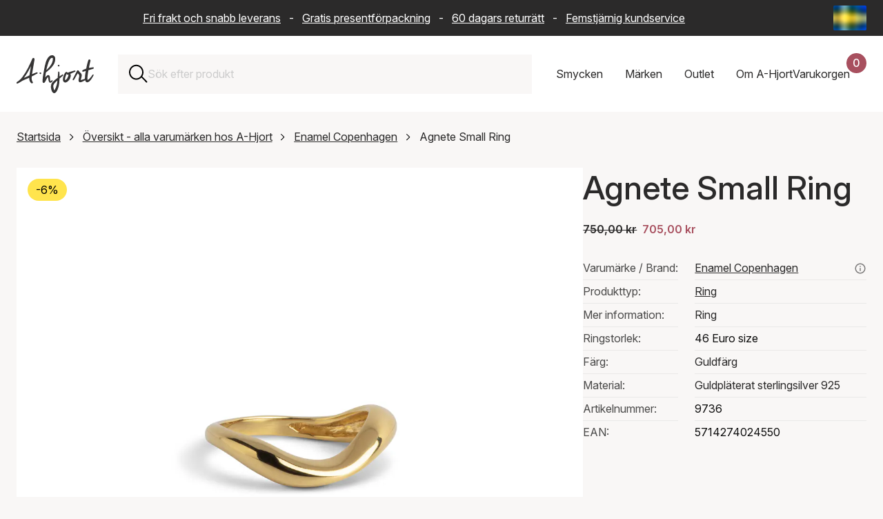

--- FILE ---
content_type: text/html; charset=UTF-8
request_url: https://www.a-hjort.se/enamel-copenhagen/agnete-small-ring/?variantId=cDqBf9HfRV-PCes3jdubRg
body_size: 73745
content:
<!DOCTYPE html><html  lang="sv"><head><meta charset="utf-8"><meta name="viewport" content="width=device-width, initial-scale=1"><title>Underbar Agnete Small Ring från Enamel Copenhagen i Guldfärg</title><link rel="preconnect" href="https://www.datocms-assets.com" crossorigin="anonymous"><link rel="preconnect" href="https://plausible.io" crossorigin="anonymous"><script src="https://www.googletagmanager.com/gtag/js?id=AW-11399924315" async></script><script src="https://plausible.io/js/pa-7cu0DJW3ck20CwxrXmsQn.js" async></script><style>:root{--swiper-theme-color:#007aff}:host{display:block;margin-left:auto;margin-right:auto;position:relative;z-index:1}.swiper{display:block;list-style:none;margin-left:auto;margin-right:auto;overflow:hidden;padding:0;position:relative;z-index:1}.swiper-vertical>.swiper-wrapper{flex-direction:column}.swiper-wrapper{box-sizing:content-box;display:flex;height:100%;position:relative;transition-property:transform;transition-timing-function:var(--swiper-wrapper-transition-timing-function,initial);width:100%;z-index:1}.swiper-android .swiper-slide,.swiper-ios .swiper-slide,.swiper-wrapper{transform:translateZ(0)}.swiper-horizontal{touch-action:pan-y}.swiper-vertical{touch-action:pan-x}.swiper-slide{display:block;flex-shrink:0;height:100%;position:relative;transition-property:transform;width:100%}.swiper-slide-invisible-blank{visibility:hidden}.swiper-autoheight,.swiper-autoheight .swiper-slide{height:auto}.swiper-autoheight .swiper-wrapper{align-items:flex-start;transition-property:transform,height}.swiper-backface-hidden .swiper-slide{backface-visibility:hidden;transform:translateZ(0)}.swiper-3d.swiper-css-mode .swiper-wrapper{perspective:1200px}.swiper-3d .swiper-wrapper{transform-style:preserve-3d}.swiper-3d{perspective:1200px}.swiper-3d .swiper-cube-shadow,.swiper-3d .swiper-slide{transform-style:preserve-3d}.swiper-css-mode>.swiper-wrapper{overflow:auto;scrollbar-width:none;-ms-overflow-style:none}.swiper-css-mode>.swiper-wrapper::-webkit-scrollbar{display:none}.swiper-css-mode>.swiper-wrapper>.swiper-slide{scroll-snap-align:start start}.swiper-css-mode.swiper-horizontal>.swiper-wrapper{scroll-snap-type:x mandatory}.swiper-css-mode.swiper-vertical>.swiper-wrapper{scroll-snap-type:y mandatory}.swiper-css-mode.swiper-free-mode>.swiper-wrapper{scroll-snap-type:none}.swiper-css-mode.swiper-free-mode>.swiper-wrapper>.swiper-slide{scroll-snap-align:none}.swiper-css-mode.swiper-centered>.swiper-wrapper:before{content:"";flex-shrink:0;order:9999}.swiper-css-mode.swiper-centered>.swiper-wrapper>.swiper-slide{scroll-snap-align:center center;scroll-snap-stop:always}.swiper-css-mode.swiper-centered.swiper-horizontal>.swiper-wrapper>.swiper-slide:first-child{margin-inline-start:var(--swiper-centered-offset-before)}.swiper-css-mode.swiper-centered.swiper-horizontal>.swiper-wrapper:before{height:100%;min-height:1px;width:var(--swiper-centered-offset-after)}.swiper-css-mode.swiper-centered.swiper-vertical>.swiper-wrapper>.swiper-slide:first-child{margin-block-start:var(--swiper-centered-offset-before)}.swiper-css-mode.swiper-centered.swiper-vertical>.swiper-wrapper:before{height:var(--swiper-centered-offset-after);min-width:1px;width:100%}.swiper-3d .swiper-slide-shadow,.swiper-3d .swiper-slide-shadow-bottom,.swiper-3d .swiper-slide-shadow-left,.swiper-3d .swiper-slide-shadow-right,.swiper-3d .swiper-slide-shadow-top{height:100%;left:0;pointer-events:none;position:absolute;top:0;width:100%;z-index:10}.swiper-3d .swiper-slide-shadow{background:#00000026}.swiper-3d .swiper-slide-shadow-left{background-image:linear-gradient(270deg,rgba(0,0,0,.5),transparent)}.swiper-3d .swiper-slide-shadow-right{background-image:linear-gradient(90deg,rgba(0,0,0,.5),transparent)}.swiper-3d .swiper-slide-shadow-top{background-image:linear-gradient(0deg,rgba(0,0,0,.5),transparent)}.swiper-3d .swiper-slide-shadow-bottom{background-image:linear-gradient(180deg,rgba(0,0,0,.5),transparent)}.swiper-lazy-preloader{border:4px solid var(--swiper-preloader-color,var(--swiper-theme-color));border-radius:50%;border-top:4px solid transparent;box-sizing:border-box;height:42px;left:50%;margin-left:-21px;margin-top:-21px;position:absolute;top:50%;transform-origin:50%;width:42px;z-index:10}:is(.swiper-watch-progress .swiper-slide-visible,.swiper:not(.swiper-watch-progress)) .swiper-lazy-preloader{animation:swiper-preloader-spin 1s linear infinite}.swiper-lazy-preloader-white{--swiper-preloader-color:#fff}.swiper-lazy-preloader-black{--swiper-preloader-color:#000}@keyframes swiper-preloader-spin{0%{transform:rotate(0)}to{transform:rotate(1turn)}}</style><style>.swiper-scrollbar{background:var(--swiper-scrollbar-bg-color,rgba(0,0,0,.1));border-radius:var(--swiper-scrollbar-border-radius,10px);position:relative;touch-action:none}.swiper-scrollbar.swiper-scrollbar-disabled,.swiper-scrollbar-disabled>.swiper-scrollbar{display:none!important}.swiper-scrollbar.swiper-scrollbar-horizontal,.swiper-horizontal>.swiper-scrollbar{bottom:var(--swiper-scrollbar-bottom,4px);height:var(--swiper-scrollbar-size,4px);left:var(--swiper-scrollbar-sides-offset,1%);position:absolute;top:var(--swiper-scrollbar-top,auto);width:calc(100% - var(--swiper-scrollbar-sides-offset, 1%)*2);z-index:50}.swiper-scrollbar.swiper-scrollbar-vertical,.swiper-vertical>.swiper-scrollbar{height:calc(100% - var(--swiper-scrollbar-sides-offset, 1%)*2);left:var(--swiper-scrollbar-left,auto);position:absolute;right:var(--swiper-scrollbar-right,4px);top:var(--swiper-scrollbar-sides-offset,1%);width:var(--swiper-scrollbar-size,4px);z-index:50}.swiper-scrollbar-drag{background:var(--swiper-scrollbar-drag-bg-color,rgba(0,0,0,.5));border-radius:var(--swiper-scrollbar-border-radius,10px);height:100%;left:0;position:relative;top:0;width:100%}.swiper-scrollbar-cursor-drag{cursor:move}.swiper-scrollbar-lock{display:none}</style><style>@charset "UTF-8";.is-visible{display:block;opacity:1;visibility:visible}.is-hidden{display:none;opacity:0;visibility:hidden}.is-disabled{cursor:not-allowed;opacity:.5;pointer-events:none}.is-loading{cursor:wait;opacity:.6;pointer-events:none}.is-routing{pointer-events:none!important}.is-readonly{cursor:default;-webkit-user-select:none;-moz-user-select:none;user-select:none}.error-message{border:2px solid #cc0300;color:#cc0300;display:block;margin-bottom:2rem;padding:2rem;text-align:center}.has-error{border-color:#cc0300!important}.has-error:focus{outline-color:#cc0300}.has-success{border-color:#329f5b!important}.has-success:focus{outline-color:#329f5b}.has-warning{border-color:#ffc107!important}.has-warning:focus{outline-color:#ffc107}.is-unorderable{cursor:not-allowed;pointer-events:none}\feff  .flex{display:flex}\feff  .flex--start{justify-content:flex-start}\feff  .flex--end{justify-content:flex-end}\feff  .flex--center{justify-content:center}\feff  .flex--space-around{justify-content:space-around}\feff  .flex--space-between{justify-content:space-between}\feff  .flex--center-center{align-items:center;justify-content:center}\feff  .flex--vertical-stretch{align-items:stretch}\feff  .flex--vertical-direction{flex-direction:column}\feff  .flex--bottom{align-items:flex-end}\feff  .flex--vertical-center{align-items:center}.sr-only{height:1px;margin:-1px;overflow:hidden;padding:0;position:absolute;width:1px;clip:rect(0,0,0,0);border:0;white-space:nowrap}.img-wrapper{position:relative;width:100%}.dropdown{display:none;opacity:0;pointer-events:none;transform:translateY(-8px);transition:opacity .2s ease,transform .2s ease}.dropdown.is-active{display:block;opacity:1;pointer-events:all;transform:translateY(0)}.full-width{margin-left:-1.5rem;margin-right:-1.5rem;width:calc(100% + 3rem)}@media only screen and (max-width:768px){.full-width{margin-left:-1rem;margin-right:-1rem;width:calc(100% + 2rem)}}@media only screen and (max-width:576px){.full-width--xs{max-width:100%;width:100%}.flex--start--xs{justify-content:flex-start}}@font-face{font-display:swap;font-family:Inter;font-style:normal;font-weight:100 900;src:url(/fonts/Inter-Variable.woff2) format("woff2")}@font-face{ascent-override:90.49%;descent-override:22.56%;font-family:Inter Fallback;line-gap-override:0%;size-adjust:107.64%;src:local("Arial")}*,:after,:before{box-sizing:border-box}html{scroll-behavior:smooth;scrollbar-gutter:stable}body{background-color:#f9f7f6;margin:0;overflow-x:hidden;overflow-y:scroll;padding:0;text-rendering:optimizeLegibility}@media(max-width:1200px){body.scroll-lock{overflow-y:hidden;position:fixed;width:100%}}.layout-wrapper{overflow:clip}.reset-ul{list-style-type:none;margin:0;padding:0}.reset-ul li{list-style:none}.background--red{background-color:#f9f7f6}.no-margin{margin:0}.page-content{position:relative}.page-content:after{background-color:#f9f7f6;bottom:0;content:"";display:block;height:calc(100% + 9.375rem);left:50%;position:absolute;transform:translate3d(-50%,0,0);width:100vw;z-index:-1}.app{align-items:center;background-color:#f9f7f6;display:flex;height:calc(100vh - 162px);justify-content:center;left:0;position:fixed;top:162px;width:100%;z-index:50}@media only screen and (max-width:768px){.app{height:calc(100vh - 142px);top:142px}}.app__logo{background-image:url(/logo.svg);background-repeat:no-repeat;background-size:contain;height:10rem;width:10rem}.overlay-enter-active,.overlay-leave-active{transition:opacity .2s cubic-bezier(.645,.045,.355,1)}.overlay-leave-to{opacity:0}@keyframes enter{0%{background-color:#00000080}to{background-color:#fff}}.row{padding-bottom:5rem}.row--no-padding{padding-bottom:0}.row--half-padding{padding-bottom:4rem}.container{position:relative}img{max-width:100%}a img{transition:transform .5s cubic-bezier(.25,.46,.45,.94)!important}a:hover img{transform:scale(1.05)}.text-center{text-align:center}@media(inverted-colors){img,picture,video{filter:invert(100)}}.swiper-scrollbar{background:#0000001a;border-radius:1rem;bottom:0;left:0;position:relative;right:0;-ms-touch-action:none}.swiper-scrollbar-drag{height:2px}div[class*=scrollbar-swiper]{height:2px;margin-top:1.5rem;position:relative;width:100%;z-index:10}h1,h2,h3{color:#2b2a2a;font-family:Inter,Inter Fallback,sans-serif;font-weight:500;margin-top:0}h1 a,h2 a,h3 a{color:inherit;font-size:inherit;font-weight:inherit;line-height:inherit;text-decoration:none}h1 a:hover,h2 a:hover,h3 a:hover{color:#a8505f}h1{font-size:3rem;line-height:1.2}h2{font-size:2rem;line-height:1.3;margin-bottom:2rem}h3{font-size:1.375rem;line-height:1.4;margin-bottom:1rem}a,div,p,span{color:#2b2a2a;font-family:Inter,Inter Fallback,sans-serif;font-size:1rem;line-height:1.6;margin-top:0}a:hover{color:#a8505f}b,strong{font-weight:600}blockquote{background-color:#fff;font-style:italic;margin:3rem 0;padding:3rem}blockquote p{line-height:1.5}blockquote p:last-child{margin-bottom:0}blockquote footer{color:#2b2a2a;font-style:normal;font-weight:600;padding-top:1.5rem}blockquote footer:before{content:"— "}.text-contrast{color:#fff;font-size:1rem;font-weight:500}@media only screen and (max-width:576px){h1{font-size:2rem}h2{font-size:1.375rem}h3{font-size:1.125rem}blockquote{margin:2rem 0;padding:1.5rem 2rem}}.btn{align-items:center;border:none;color:#fff;cursor:pointer;display:flex;font-family:inherit;font-size:1rem;font-weight:500;height:auto;justify-content:space-between;min-height:50px;min-width:11rem;padding:.75rem 2rem;position:relative;text-align:left;text-decoration:none;transition:background-color .2s ease,transform .1s ease;width:auto}.btn:focus{outline:none}.btn:focus-visible{box-shadow:0 0 0 4px #a8505f1a;outline:2px solid #a8505f;outline-offset:2px}.btn.is-disabled,.btn:disabled{cursor:not-allowed;opacity:.5;pointer-events:none}.btn svg{fill:currentColor;height:16px;position:absolute;right:1.5rem;top:50%;transform:translateY(-50%) rotate(-90deg);transition:right .2s ease-in-out;width:24px}.btn:hover:not(:disabled) svg{right:calc(1.5rem - 10px)}.btn:active:not(:disabled){transform:translateY(1px)}.btn:hover{color:#fff}.btn--primary{background-color:#a8505f}.btn--primary:hover:not(:disabled){background-color:#974855}.btn--secondary{background-color:#743742}.btn--secondary:hover:not(:disabled){background-color:#632f38}.btn--tertiary{background-color:#2b2a2a}.btn--tertiary:hover:not(:disabled){background-color:#454343}.btn--success{background-color:#329f5b}.btn--success:hover:not(:disabled){background-color:#2c8c50}.btn--outline{background-color:transparent;border:1px solid #ccc;color:#2b2a2a}.btn--outline svg{fill:#2b2a2a}.btn--outline:hover:not(:disabled){background-color:#f9f7f6;border-color:#2b2a2a}.btn--text{background-color:transparent;border:none;color:#a8505f;min-width:auto;padding:.5rem 1rem;text-decoration:underline}.btn--text svg{display:none}.btn--text:hover:not(:disabled){color:#85404b}.btn--red{background-color:#a8505f}.btn--dark-red{background-color:#743742}.btn--gray{background-color:#2b2a2a}.btn--full{width:100%}.btn--compact{min-width:8rem;padding:0 1.5rem}.btn--simple{justify-content:center;text-align:center}.btn--simple svg{display:none}.btn--link-simple{-webkit-appearance:none;-moz-appearance:none;appearance:none;background-color:transparent;justify-content:center;margin:0 auto;min-width:auto;text-decoration:underline}.btn--link-simple svg{display:none}.btn.is-infinite{height:50px;margin:0 auto 2rem;width:auto}.btn.is-infinite.is-disabled{height:0;opacity:0}.btn .loader{margin:0 auto}.btn-utility{align-items:center;-webkit-appearance:none;-moz-appearance:none;appearance:none;background:none;background:transparent;border:none;cursor:pointer;display:flex;font:inherit;height:22px;justify-content:center;outline:inherit;padding:0;width:22px}.btn-utility svg{height:100%;width:100%}.btn-utility:focus{outline:none}.btn-utility:focus-visible{box-shadow:0 0 0 4px #a8505f1a;outline:2px solid #a8505f;outline-offset:2px}.btn-utility:hover{opacity:.7}.btn-utility--small{height:16px;width:16px}.btn-utility--large{height:40px;width:40px}.header__basket-close,.mobile-nav__close,.nav-dropdown__close,.search-bar-close{align-items:center;background:transparent;border:none;cursor:pointer;display:flex;height:22px;justify-content:center;padding:0;width:22px}.header__basket-close svg,.mobile-nav__close svg,.nav-dropdown__close svg,.search-bar-close svg{height:100%;width:100%}.header__basket-close:focus,.mobile-nav__close:focus,.nav-dropdown__close:focus,.search-bar-close:focus{outline:none}.header__basket-close:focus-visible,.mobile-nav__close:focus-visible,.nav-dropdown__close:focus-visible,.search-bar-close:focus-visible{box-shadow:0 0 0 4px #a8505f1a;outline:2px solid #a8505f;outline-offset:2px}.header__basket-close:hover,.mobile-nav__close:hover,.nav-dropdown__close:hover,.search-bar-close:hover{opacity:.7}.btn-nav{-webkit-appearance:none;-moz-appearance:none;appearance:none;background:none;border:none;cursor:pointer;outline:inherit;padding:0}.btn-nav:focus{outline:none}.btn-nav:focus-visible{box-shadow:0 0 0 4px #a8505f1a;outline:2px solid #a8505f;outline-offset:2px}.btn-nav{background:transparent;color:inherit;font:inherit;padding:1rem;transition:color .2s ease}.btn-nav:hover{color:#a8505f}.btn-nav.is-active{border-bottom:2px solid #a8505f;color:#a8505f}.btn-filter{-webkit-appearance:none;-moz-appearance:none;appearance:none;background:none;border:none;cursor:pointer;outline:inherit;padding:0}.btn-filter:focus{outline:none}.btn-filter:focus-visible{box-shadow:0 0 0 4px #a8505f1a;outline:2px solid #a8505f;outline-offset:2px}.btn-filter{align-items:center;background:#fff;border:1px solid #ccc;display:flex;font:inherit;height:50px;justify-content:space-between;padding:0 1.25rem;transition:background-color .2s ease,border-color .2s ease}.btn-filter:hover{background-color:#f9f7f6;border-color:#2b2a2a}.btn-filter--mobile{text-align:left;width:100%}.btn-filter--reset{justify-content:center}.btn-filter--reset:disabled{visibility:hidden}.btn-filter.is-active{background-color:#2b2a2a;border-color:#2b2a2a;color:#fff}.modular-section{padding-bottom:3rem}.modular-section ol+h2,.modular-section p+h2,.modular-section ul+h2{padding-top:3rem}.modular-section:last-child{padding-bottom:0}.structured-text{max-width:70%}@media only screen and (max-width:1200px){.structured-text{max-width:85%}}@media only screen and (max-width:768px){.structured-text{max-width:100%}}.featured-items-grid{display:grid;gap:2rem;grid-template-columns:repeat(2,1fr)}@media only screen and (max-width:768px){.featured-items-grid{gap:1rem;grid-template-columns:1fr}}.grid-item__link{color:inherit;cursor:pointer;display:block;text-decoration:none}.grid-item__link:focus{outline:none}.grid-item__link:focus-visible{outline:2px solid #2b2a2a;outline-offset:4px}.grid-item__img-wrapper{overflow:hidden}.grid-item__img-wrapper img{aspect-ratio:1/1;height:auto;-o-object-fit:cover;object-fit:cover;width:100%}.grid-item__link-box{background-color:#fff;border-bottom:1px solid #ccc;left:2.5rem;min-height:6.25rem;padding:3rem;position:relative;top:-2.5rem;width:23.4375rem;z-index:5}@media only screen and (max-width:576px){.grid-item__link-box{left:3rem;margin-right:1.5rem;width:calc(100% - 4.5rem)}}.grid-item__category,.grid-item__description{display:block}.grid-item__arrow{height:.8125rem;position:absolute;right:1.25rem;top:4.0625rem;transform:rotate(-90deg);width:1.25rem}.modular-gallery{display:grid;gap:2rem;grid-template-columns:repeat(2,1fr)}.modular-gallery--single{grid-template-columns:1fr}.modular-gallery__item{padding-bottom:2rem;width:100%}.modular-gallery__item img,.modular-gallery__item picture{display:block;height:100%;-o-object-fit:cover;object-fit:cover;width:100%}.modular-gallery__description{background-color:#fff;padding:1.5rem}.modular-gallery__description :last-child,.modular-gallery__description>:last-child{margin-bottom:0;padding-bottom:0}@media only screen and (max-width:576px){.modular-gallery__description{padding:1rem}.modular-gallery{grid-template-columns:1fr}}.modular-video{width:100%}.modular-video-wrapper{height:0;overflow:hidden;padding-bottom:56.25%;position:relative;width:100%}.modular-video-wrapper iframe{height:100%;left:0;position:absolute;top:0;width:100%}.video-wrapper{height:0;overflow:hidden;padding-bottom:56.25%;position:relative;width:100%}.video-wrapper .video-element{height:100%;left:0;position:absolute;top:0;width:100%}.alternate-hero{padding-bottom:0;position:relative}.alternate-hero__image,.alternate-hero__image img{max-height:41.25rem;width:100%}.alternate-hero__image img{-o-object-fit:cover;object-fit:cover}.alternate-hero__message,.alternate-hero__title{margin:1rem;position:relative}.alternate-hero__message{margin-bottom:2rem}.alternate-hero-text-box{background-color:#fff;border-bottom:1px solid #ccc;display:inline-block;left:3rem;max-width:85%;padding:1rem;position:relative;top:-6rem}@media only screen and (max-width:768px){.alternate-hero__image img{aspect-ratio:1/1;max-height:none;-o-object-fit:cover;object-fit:cover}.alternate-hero-text-box{left:0;max-width:100%;top:-3rem}}.top-bar-wrapper{background-color:#2b2a2a;width:100%}.top-bar{align-items:center;color:#fff;display:flex;gap:1rem;height:52px;margin:0 auto;max-width:1440px;padding:.5rem 1.5rem}.top-bar__text{flex:1;overflow:hidden;position:relative}.top-bar__text p{color:#fff;margin-bottom:0;padding-right:2rem;text-align:center;white-space:nowrap}.top-bar__text a{color:#fff;padding-left:.5rem;padding-right:.5rem}.saleschannel-selector{align-items:center;display:flex;flex-shrink:0;position:relative;z-index:25}.saleschannel-selector__selected{align-items:center;-webkit-appearance:none;-moz-appearance:none;appearance:none;background-color:transparent;border:none;color:inherit;cursor:pointer;display:flex;font:inherit;height:36px;padding:0}.saleschannel-selector__selected:focus{outline:none}.saleschannel-selector__selected:focus-visible{outline:2px solid #fff;outline-offset:2px}.saleschannel-selector__selected img,.saleschannel-selector__selected svg{display:block;height:36px;-o-object-fit:cover;object-fit:cover;width:48px}.saleschannel-selector__flag{border-radius:2px;flex-shrink:0;height:36px;overflow:hidden;width:48px}.saleschannel-selector__flag-picture{height:36px;width:48px}.saleschannel-selector__flag-picture img{display:block;height:100%;-o-object-fit:cover;object-fit:cover;width:100%}.saleschannel-selector__fallback{color:#fff}.saleschannel-selector__content{display:flex;flex-wrap:wrap;padding-bottom:2rem;padding-top:2rem}.saleschannel-selector__item{align-items:flex-start;color:#fff;display:flex;flex-shrink:0;gap:1rem;padding:0 2rem 2rem 0;text-decoration:none;transition:color .2s ease;width:100%}@media(min-width:1200px){.saleschannel-selector__item{width:33.3333333333%}}@media(min-width:768px)and (max-width:1199px){.saleschannel-selector__item{width:50%}}.saleschannel-selector__item:focus-visible,.saleschannel-selector__item:hover{color:#a8505f}.saleschannel-selector__item:focus{outline:none}.saleschannel-selector__item:focus-visible{outline:2px solid #fff;outline-offset:-2px}.saleschannel-selector__item.is-current{font-weight:700}.saleschannel-selector__item-flag{border-radius:2px;flex-shrink:0;height:36px;margin-top:.2rem;overflow:hidden;width:48px}.saleschannel-selector__item-flag-picture{height:36px;width:48px}.saleschannel-selector__item-flag-picture img{display:block;height:100%;-o-object-fit:cover;object-fit:cover;width:100%}.saleschannel-selector__item-text{color:inherit;display:flex;flex-direction:column;gap:.125rem}.saleschannel-selector__item-name{color:inherit;font-size:1.25rem;font-weight:500}.saleschannel-selector__item-currency,.saleschannel-selector__item-language,.saleschannel-selector__item-shipping{color:inherit;font-size:.875rem}@media only screen and (max-width:768px){.top-bar{padding:.5rem 1rem}}@media only screen and (max-width:970px){.top-bar{padding-left:0}.top-bar__text p{animation:text-move 25s linear 3s infinite}}@keyframes text-move{0%{transform:translate(0)}to{transform:translate(-100%)}}.featured-products-slider{clip-path:inset(0 -100vw 0 0);overflow:visible!important}.featured-products-slider .swiper-container,.featured-products-slider .swiper-slide{cursor:none!important}.featured-products-slider .swiper-wrapper{cursor:none}@media only screen and (max-width:768px){.featured-products-slider .swiper-container{cursor:grab!important}.featured-products-slider .swiper-slide{cursor:pointer!important}.featured-products-slider .swiper-wrapper{cursor:grab!important}.featured-products-slider{clip-path:none}}.featured-products-slider{margin-right:calc(-100vw + 100%);padding-bottom:3rem;padding-right:calc(100vw - 100%)}.featured-products-slider .swiper-slide{flex-shrink:0;margin-right:25px;width:calc(50% - 12.5px)}.featured-products-slider .swiper-slide:last-child{margin-right:0}@media(min-width:769px){.featured-products-slider .swiper-slide{width:calc(33.33333% - 16.66667px)}}@media(min-width:1201px){.featured-products-slider .swiper-slide{width:calc(25% - 18.75px)}}@media(min-width:1921px){.featured-products-slider .swiper-slide{width:calc(20% - 20px)}}.featured-products-slider__item{height:auto}.featured-products-slider__link{background-color:#fff;color:inherit;cursor:pointer;display:block;min-height:10rem;overflow:hidden;position:relative;text-decoration:none;width:100%}.featured-products-slider__link:focus{outline:none}.featured-products-slider__link:focus-visible{outline:2px solid #2b2a2a;outline-offset:4px}.featured-products-slider__link:hover .featured-products-slider__extra-img{opacity:1}.featured-products-slider__img-wrapper{aspect-ratio:1/1;overflow:hidden;position:relative;width:100%}.featured-products-slider__img{display:block;height:100%;position:relative;width:100%;z-index:1}.featured-products-slider__img img,.featured-products-slider__img picture{display:block;height:100%;-o-object-fit:cover;object-fit:cover;width:100%}.featured-products-slider__extra-img{display:block;height:100%;left:0;opacity:0;position:absolute!important;top:0;transition:opacity .4s ease-in;width:100%;z-index:2}.featured-products-slider__extra-img img,.featured-products-slider__extra-img picture{display:block;height:100%;-o-object-fit:cover;object-fit:cover;width:100%}.featured-products-slider__text{align-items:flex-start;box-sizing:border-box;display:flex;flex-direction:column;padding:1.5rem 2rem 2rem;position:relative;white-space:nowrap;width:100%;z-index:3}.featured-products-slider__text:after{background-color:#fff;bottom:0;content:"";height:100%;position:absolute;right:0;width:1.25rem}.featured-products-slider__text:before{background:linear-gradient(90deg,#fff0,#fff 80%);bottom:0;content:"";height:100%;position:absolute;right:1.25rem;width:2.5rem}.featured-products-slider__text-price{font-weight:600;margin:0}.featured-products-slider__text-price--sale{color:#a8505f}.featured-products-slider__text-sales{margin-right:.5rem;text-decoration:line-through}.featured-products-slider__text-title{font-size:inherit;font-weight:inherit;margin:0}.featured-products-slider__text-brand,.featured-products-slider__text-variant{margin:0}@media only screen and (max-width:576px){.featured-products-slider__text{padding:1rem 1.5rem 1.5rem}.featured-products-slider__text p,.featured-products-slider__text-brand,.featured-products-slider__text-price,.featured-products-slider__text-title,.featured-products-slider__text-variant{font-size:.875rem}}.featured-products-slider__pagination .swiper-pagination-bullet{background-color:#ccc;border:none;border-radius:0;display:inline-block;height:.3rem;margin:0 .8rem;opacity:1;padding:0;position:relative;transition:1.7s cubic-bezier(.645,.045,.355,1);width:6.2rem}.featured-products-slider__pagination .swiper-pagination-bullet:active,.featured-products-slider__pagination .swiper-pagination-bullet:focus{outline:none}.featured-products-slider__pagination .swiper-pagination-bullet:after,.featured-products-slider__pagination .swiper-pagination-bullet:before{content:"";display:block;height:1rem;left:0;position:absolute;right:0;top:-1rem}.featured-products-slider__pagination .swiper-pagination-bullet:before{bottom:-1rem;top:auto}.featured-products-slider__pagination .swiper-pagination-bullet:first-child{margin-left:0}.featured-products-slider__pagination .swiper-pagination-bullet-active{background-color:#757575;opacity:1}.featured-products-slider__pagination .swiper-pagination-bullet-active:active,.featured-products-slider__pagination .swiper-pagination-bullet-active:focus{outline:none}.related-products-slider{clip-path:inset(0 -100vw 0 0);overflow:visible!important}.related-products-slider .swiper-container,.related-products-slider .swiper-slide{cursor:none!important}.related-products-slider .swiper-wrapper{cursor:none}@media only screen and (max-width:768px){.related-products-slider .swiper-container{cursor:grab!important}.related-products-slider .swiper-slide{cursor:pointer!important}.related-products-slider .swiper-wrapper{cursor:grab!important}.related-products-slider{clip-path:none}}.related-products-slider{margin-right:calc(-100vw + 100%);padding-bottom:3rem;padding-right:calc(100vw - 100%)}@media only screen and (max-width:1200px){.related-products-slider{margin-right:0;padding-right:0}}.related-products-slider .swiper-slide{flex-shrink:0;margin-right:25px;width:100%}.related-products-slider .swiper-slide:last-child{margin-right:0}@media(min-width:576px){.related-products-slider .swiper-slide{width:calc(66.66667% - 16.66667px)}}@media(min-width:769px){.related-products-slider .swiper-slide{width:calc(40% - 20px)}}@media(min-width:1201px){.related-products-slider .swiper-slide{width:calc(33.33333% - 16.66667px)}}.related-products-slider__item{height:auto}.related-products-slider__card{background-color:#fff;color:inherit;cursor:default;display:flex;flex-direction:column;margin-bottom:2rem;overflow:hidden;position:relative;text-decoration:none;transition:all .2s ease;width:100%}.related-products-slider__card:hover .related-products-slider__extra-img{opacity:1}.related-products-slider__img-wrapper{aspect-ratio:1/1;overflow:hidden;position:relative;width:100%}.related-products-slider__img{display:block;height:100%;position:relative;width:100%;z-index:1}.related-products-slider__img img{display:block;height:100%;-o-object-fit:cover;object-fit:cover;width:100%}.related-products-slider__extra-img{display:block;height:100%;left:0;opacity:0;position:absolute!important;top:0;transition:opacity .4s ease-in;width:100%;z-index:2}.related-products-slider__extra-img img{display:block;height:100%;-o-object-fit:cover;object-fit:cover;width:100%}.related-products-slider__text{background-color:#fff;bottom:0;padding:1.25rem;position:relative;width:100%;z-index:14}@media only screen and (max-width:576px){.related-products-slider__text{padding:1rem}.related-products-slider__text p{font-size:.875rem}}.related-products-slider__text p{height:auto;margin-bottom:.25rem;overflow:hidden;text-overflow:ellipsis;white-space:nowrap}.related-products-slider__text-price-wrapper{width:100%}.related-products-slider__text-price{font-weight:600;margin:0;white-space:nowrap}.related-products-slider__text-price--sale{color:#a8505f}.related-products-slider__text-sales{margin-right:.5rem;text-decoration:line-through}.related-products-slider__text-brand,.related-products-slider__text-title,.related-products-slider__text-type,.related-products-slider__text-variant{height:auto;margin:0;white-space:nowrap}.related-products-slider__add-btn{cursor:pointer;margin-right:0;margin-top:1rem;width:100%}.related-products-slider__add-btn:disabled{cursor:not-allowed;opacity:.6}.related-products-slider__pagination .swiper-pagination-bullet{background-color:#ccc;border:none;border-radius:0;display:inline-block;height:.3rem;margin:0 .8rem;opacity:1;padding:0;position:relative;transition:1.7s cubic-bezier(.645,.045,.355,1);width:6.2rem}.related-products-slider__pagination .swiper-pagination-bullet:active,.related-products-slider__pagination .swiper-pagination-bullet:focus{outline:none}.related-products-slider__pagination .swiper-pagination-bullet:after,.related-products-slider__pagination .swiper-pagination-bullet:before{content:"";display:block;height:1rem;left:0;position:absolute;right:0;top:-1rem}.related-products-slider__pagination .swiper-pagination-bullet:before{bottom:-1rem;top:auto}.related-products-slider__pagination .swiper-pagination-bullet:first-child{margin-left:0}.related-products-slider__pagination .swiper-pagination-bullet-active{background-color:#757575;opacity:1}.related-products-slider__pagination .swiper-pagination-bullet-active:active,.related-products-slider__pagination .swiper-pagination-bullet-active:focus{outline:none}@media only screen and (max-width:1200px){.front-page .hero h1{padding-top:3.5rem}}.news-container{margin-bottom:0}.news-container h2{margin-bottom:2rem}.news-container__grid{display:grid;gap:2rem;grid-template-columns:repeat(3,1fr);margin-bottom:2rem}@media only screen and (max-width:1200px){.news-container__grid{grid-template-columns:repeat(2,1fr)}}@media only screen and (max-width:768px){.news-container__grid{grid-template-columns:1fr}}.news-container__all-news{align-items:center;display:inline-flex;justify-content:flex-end;text-align:right;text-decoration:none;width:100%}.news-container__all-news:focus{outline:none}.news-container__all-news:focus-visible{outline:2px solid #2b2a2a;outline-offset:4px}.news-container__all-news svg{height:.75rem;margin-left:1rem;width:1.25rem}.news-item__link{display:flex;flex-direction:column;height:100%;text-decoration:none}.news-item__link:focus{outline:none}.news-item__link:focus-visible{outline:2px solid #2b2a2a;outline-offset:4px}.news-item__img{aspect-ratio:3/2;background-color:#f9f7f6;margin:0;overflow:hidden;width:100%}.news-item__img img{height:100%;-o-object-fit:cover;object-fit:cover;width:100%}.news-item__text{background-color:#fff;display:flex;flex-direction:column;flex-grow:1;justify-content:center;min-height:9.125rem;padding:2rem;text-align:center;width:100%}.news-item__date{color:#2b2a2a;display:block;margin-bottom:.5rem}.news-item__title{margin:0}.basket{background-color:#fff;min-height:8.125rem;padding:1.5rem}@media only screen and (max-width:768px){.basket{padding:1rem}}.basket__sales-delete{-webkit-appearance:none;-moz-appearance:none;appearance:none;background:none;border:none;cursor:pointer;font:inherit;outline:inherit;padding:0}.basket__sales-delete:focus{outline:none}.basket__sales-delete:focus-visible{box-shadow:0 0 0 4px #a8505f1a;outline:2px solid #a8505f;outline-offset:2px}.basket__sales-delete{text-align:left;width:100%}.basket__sales-delete:hover{opacity:.8}.basket__delete{align-items:center;display:flex;gap:1rem}.basket__delete svg{fill:#743742;height:16px;width:16px}.basket__link{margin-bottom:1.5rem;width:100%}.basket__input{align-items:center;border:1px solid #ccc;display:flex;font-family:inherit;font-size:1rem;height:50px;justify-content:flex-start;margin:0 0 1rem;padding-left:1.5rem;padding-right:1.5rem;width:100%}.basket__input:focus{border-color:#a8505f;box-shadow:0 0 0 2px #a8505f33;outline:none}.basket__input::-moz-placeholder{color:#757575}.basket__input::placeholder{color:#757575}.basket__complete-icon{border:1px solid #ccc;border-radius:50%;fill:#2b2a2a;height:6rem;margin-bottom:3rem;padding:1rem;width:6rem}.basket-loading{align-items:center;display:flex;flex-direction:column;justify-content:center;min-height:20rem}.basket-loading__spinner{display:block;height:3rem;position:relative;width:3rem}.basket-loading__spinner .loader__circle{animation:animation 2s ease-in-out infinite;background-color:#a8505fa8;border-radius:50%;height:3rem;left:0;opacity:.6;position:absolute;top:0;width:3rem}.basket-loading__spinner .loader__circle--delay{animation-delay:-1s}.basket-loading__spinner{margin-top:2rem}.basket-item{border-top:1px solid #2b2a2a;display:flex;gap:2rem;padding-bottom:2rem;padding-top:2rem;position:relative}@media only screen and (max-width:768px){.basket-item{flex-direction:column}}.basket-item:first-of-type{border-top:none}.basket-item:last-of-type{padding-bottom:0}.basket-item--loading{pointer-events:none}.basket-item__overlay{align-items:center;-webkit-backdrop-filter:blur(2px);backdrop-filter:blur(2px);background-color:#ffffffd9;display:flex;justify-content:center;inset:0;position:absolute;z-index:10}.basket-item__spinner{display:block;height:1.5rem;position:relative;width:1.5rem}.basket-item__spinner .loader__circle{animation:animation 2s ease-in-out infinite;background-color:#a8505fa8;border-radius:50%;height:1.5rem;left:0;opacity:.6;position:absolute;top:0;width:1.5rem}.basket-item__spinner .loader__circle--delay{animation-delay:-1s}.basket-item__spinner{flex-shrink:0}.basket-item__image{aspect-ratio:1/1;flex:1;position:relative}@media only screen and (max-width:768px){.basket-item__image{flex:0 0 auto;width:100%}}.basket-item__content{display:flex;flex:1;flex-direction:column}@media only screen and (max-width:768px){.basket-item__content{flex:0 0 auto;width:100%}}.basket-item__details{margin-bottom:2rem;width:100%}.basket-item__bottom{align-items:center;display:flex;justify-content:space-between;margin-bottom:1rem}.basket-item__bottom--promo{background-color:#e8f5e9;padding:.5rem}.basket-item__quantity{align-items:center;display:flex;flex:1;justify-content:flex-start}.basket-item__equals,.basket-item__multiply{align-items:center;color:#2b2a2a;display:flex;flex:0 0 auto;font-weight:600;justify-content:center;padding:0 1rem}.basket-item__price,.basket-item__total{align-items:center;display:flex;flex:1;flex-direction:column}.basket-item__actions{display:flex;justify-content:flex-start}.basket-item__bundle{margin:0}.basket-item__campaign{background-color:#e8f5e9;margin-bottom:0;padding:.5rem}.basket-item__img{height:auto;-o-object-fit:cover;object-fit:cover;width:100%}.basket-item__text{color:#2b2a2a;margin-bottom:0}.basket-item__text--bold{font-weight:600}.basket-item__text-sales{display:block;margin:0;text-decoration:line-through}.basket-item__text-sales-discount{color:#a8505f;display:block}.basket-item__text-sales-discount--strikethrough{text-decoration:line-through}.basket-item__select{-webkit-appearance:none;-moz-appearance:none;appearance:none;background-color:#fff;background-image:url("data:image/svg+xml;charset=utf-8,%3Csvg xmlns='http://www.w3.org/2000/svg' fill='none' stroke='%23333' stroke-linecap='round' stroke-linejoin='round' stroke-width='2' viewBox='0 0 24 24'%3E%3Cpath d='m6 9 6 6 6-6'/%3E%3C/svg%3E");background-position:right .5rem center;background-repeat:no-repeat;background-size:1rem;border:1px solid #ccc;border-radius:0;cursor:pointer;font-family:inherit;font-size:inherit;height:50px;line-height:1.5;padding:.5rem 1.75rem .5rem .75rem;width:70px}.basket-item__select:focus{border-color:#a8505f;box-shadow:0 0 0 2px #a8505f33;outline:none}.basket-item__select:hover{border-color:#2b2a2a}.basket-item__remove{-webkit-appearance:none;-moz-appearance:none;appearance:none;background:none;border:none;cursor:pointer;font:inherit;outline:inherit;padding:0}.basket-item__remove:focus{outline:none}.basket-item__remove:focus-visible{box-shadow:0 0 0 4px #a8505f1a;outline:2px solid #a8505f;outline-offset:2px}.basket-item__remove{color:#a8505f;text-decoration:underline;transition:color .2s ease}.basket-item__remove:hover{color:#a8505f}.basket-item__link{color:inherit;display:block;text-decoration:none}.basket-item__link:hover{opacity:.9}.basket-item__link:focus-visible{outline:.125rem solid #a8505f;outline-offset:.125rem}.related-products-section{margin-bottom:0;order:3;padding:0;width:100%}@media only screen and (max-width:1200px){.related-products-section{margin-bottom:2rem;margin-top:0;order:2}}.coupon-list{margin-bottom:1.5rem}.coupon-item{align-items:center;border-bottom:1px solid #ccc;display:grid;gap:.75rem;grid-template-columns:auto 1fr auto auto auto;padding:.75rem 0}.coupon-item:first-child{border-top:1px solid #ccc}.coupon-item__icon{align-items:center;border-radius:50%;display:flex;flex-shrink:0;height:2rem;justify-content:center;width:2rem}.coupon-item__icon svg{height:1.125rem;width:1.125rem}.coupon-item--voucher .coupon-item__icon{background-color:#329f5b1a}.coupon-item--voucher .coupon-item__icon svg{fill:#329f5b}.coupon-item--giftcard .coupon-item__icon{background-color:#a8505f1a}.coupon-item--giftcard .coupon-item__icon svg{fill:#a8505f}.coupon-item__info{display:flex;flex-direction:column;gap:.125rem;min-width:0}.coupon-item__code{color:#2b2a2a;font-weight:600;overflow:hidden;text-overflow:ellipsis;white-space:nowrap}.coupon-item__type{color:#757575;font-size:.8125rem}.coupon-item__percent{color:#1d7a3e;font-weight:600;white-space:nowrap}.coupon-item__value{color:#2b2a2a;font-weight:600;white-space:nowrap}.coupon-item__remove{-webkit-appearance:none;-moz-appearance:none;appearance:none;background:none;border:none;cursor:pointer;font:inherit;outline:inherit;padding:0}.coupon-item__remove:focus{outline:none}.coupon-item__remove:focus-visible{box-shadow:0 0 0 4px #a8505f1a;outline:2px solid #a8505f;outline-offset:2px}.coupon-item__remove{align-items:center;display:flex;height:2rem;justify-content:center;padding:.25rem;transition:opacity .2s ease;width:2rem}.coupon-item__remove:hover:not(:disabled){opacity:.7}.coupon-item__remove:disabled{cursor:not-allowed;opacity:.6}.coupon-item__remove svg{fill:#743742;height:1rem;width:1rem}.coupon-item__loader{display:block;height:1rem;position:relative;width:1rem}.coupon-item__loader .loader__circle{animation:animation 2s ease-in-out infinite;background-color:#743742a8;border-radius:50%;height:1rem;left:0;opacity:.6;position:absolute;top:0;width:1rem}.coupon-item__loader .loader__circle--delay{animation-delay:-1s}.coupon-item--deleting{min-height:3rem;opacity:.6;pointer-events:none;transition:opacity .3s ease}@media(max-width:480px){.coupon-item{grid-template-columns:auto 1fr auto;grid-template-rows:auto auto}.coupon-item__icon{grid-row:span 2}.coupon-item__percent{display:none}.coupon-item__value{grid-column:2;justify-self:start}.coupon-item__remove{grid-row:span 2}}.cart-summary__items{border-bottom:1px solid #2b2a2a;margin-bottom:1.5rem;padding-bottom:1rem}.cart-summary__item{display:flex;justify-content:space-between;margin-bottom:.5rem}.cart-summary__item--discount{align-items:flex-start;margin-bottom:.75rem;margin-top:-.25rem}.cart-summary__item--discount .cart-summary__label{align-items:flex-start;color:#1d7a3e;display:flex;gap:.375rem}.cart-summary__item--discount .cart-summary__value{color:#1d7a3e}.cart-summary__row{display:flex;justify-content:space-between;margin-bottom:0}.cart-summary__row--total{border-top:1px solid #2b2a2a;font-weight:600;margin-top:2rem;padding-bottom:2rem;padding-top:2rem}.cart-summary__row--giftcard{margin-bottom:.375rem}.cart-summary__row--giftcard .cart-summary__label{align-items:center;display:flex;gap:.5rem}.cart-summary__row--giftcard .cart-summary__value{color:#1d7a3e}.cart-summary__discounts{border-bottom:1px solid #ccc;border-top:1px solid #ccc;margin:1rem 0;padding:.75rem 0}.cart-summary__label{align-items:flex-start;display:flex;gap:.5rem}.cart-summary__value{color:#2b2a2a;flex-shrink:0;margin-left:1rem;text-align:right;white-space:nowrap}.cart-summary__discount-type{color:#757575}.cart-summary__icon{align-items:center;display:inline-flex;flex-shrink:0;justify-content:center}.cart-summary__icon--promotion{height:.875rem;margin-top:.25rem;width:.875rem}.cart-summary__icon--promotion svg{fill:#329f5b;height:.875rem;width:.875rem}.cart-summary__icon--voucher{background-color:#329f5b1a;border-radius:50%;height:1rem;margin-top:.25rem;width:1rem}.cart-summary__icon--voucher svg{fill:#329f5b;height:.625rem;width:.625rem}.cart-summary__icon--giftcard{background-color:#a8505f1a;border-radius:50%;height:1.25rem;width:1.25rem}.cart-summary__icon--giftcard svg{fill:#a8505f;height:.75rem;width:.75rem}@keyframes productsFadeIn{0%{opacity:0}to{opacity:1}}.products-wrapper{animation:productsFadeIn .2s ease-out;width:100%}.ais-Hits{width:100%}.ais-Hits-list{display:contents}.products{animation:productsFadeIn .15s ease-out;display:flex;flex-wrap:wrap;gap:1rem;padding:0}.products__spacing{align-items:center;background-color:#fff;cursor:pointer;display:flex;flex-direction:column;height:100%;position:relative;text-decoration:none;transition:all .2s ease;width:100%}.products__spacing:before{background:linear-gradient(90deg,#fff0,#fff);right:1rem;width:5rem}.products__spacing:after,.products__spacing:before{bottom:0;content:"";height:5.9375rem;position:absolute;z-index:13}.products__spacing:after{background-color:#fff;right:0;width:.9375rem}.products__spacing:hover .products__extra-image{opacity:1}.products__item{box-sizing:border-box;display:flex;flex:0 0 calc(25% - .75rem);list-style-type:none;max-width:calc(25% - .75rem)}.products__pagination{flex:0 0 100%;padding-bottom:3rem;width:100%}.products__pagination .ais-Stats{width:100%}.products .img-wrapper,.products figure{aspect-ratio:1/1;margin:0;overflow:hidden;position:relative;width:100%}.products picture,.products__image{height:100%;width:100%}.products__extra-image,.products__image{border:none;display:block;-o-object-fit:cover;object-fit:cover}.products__extra-image{height:100%;left:0;opacity:0;position:absolute;top:0;transition:opacity .4s ease-in;width:100%;z-index:12}.products__details{background-color:#fff;bottom:0;min-height:8.75rem;overflow:hidden;padding:1.25rem;position:relative;width:100%;z-index:14}.products__details:after{background:linear-gradient(90deg,#fff0,#fff 80%);content:"";height:100%;position:absolute;right:0;top:0;width:2.5rem}.products__details p{height:auto;margin-bottom:0;padding-right:1rem;white-space:nowrap}.products__details .discount{padding-right:1rem;text-decoration:line-through}.products__details .discount:last-of-type{color:#c75a6a;text-decoration:none}.products__price{font-weight:600;min-height:2.5rem}.pagination-container{flex:1;width:100%}.pagination{display:flex;flex-wrap:nowrap!important;justify-content:flex-end;list-style-type:none;margin-top:1.5rem;padding-bottom:4rem;padding-left:0;width:100%}.pagination a{text-decoration:none;white-space:nowrap}.pagination__arrow{flex-shrink:0;height:8px;width:16px}.pagination__item{flex-shrink:0}.pagination__item a{height:21px}.pagination__item:last-of-type{margin-left:25px}.pagination__item:last-of-type .pagination__arrow{transform:rotate(-90deg)}.pagination__item:first-of-type{margin-right:25px}.pagination__item:first-of-type .pagination__arrow{transform:rotate(90deg)}.pagination .inactive{pointer-events:none}.pagination .inactive svg{fill:#757575}.simple-pagination{left:50%;position:absolute;top:5px;transform:translate(-50%)}.simple-pagination .pagination{padding-bottom:0}.search-bar-content .simple-pagination{left:auto;position:static;top:auto;transform:none}@media only screen and (max-width:1200px){.products__item{flex:0 0 calc(33.33333% - .66667rem);max-width:calc(33.33333% - .66667rem)}}@media only screen and (max-width:768px){.products__item{flex:0 0 calc(50% - .5rem);max-width:calc(50% - .5rem)}}@media only screen and (max-width:576px){.products{gap:.5rem}.products__item{flex:0 0 calc(50% - .25rem);max-width:calc(50% - .25rem)}.products__details{min-height:5.9375rem;padding-left:.9375rem}.products__details p{font-size:.875rem;height:auto}.products__spacing:after,.products__spacing:before{height:4.875rem}}.product{display:flex;gap:2rem;padding-bottom:6rem}@media only screen and (max-width:1200px){.product{padding-bottom:4rem}}.product__gallery{position:relative}.product__gallery--desktop{display:block;flex:2}.product__gallery--mobile{display:none}@media only screen and (max-width:1200px){.product{flex-direction:column}.product__gallery--desktop{display:none}.product__gallery--mobile{display:block}}.product__primaryImage{cursor:pointer}.product__primaryImage img{height:100%;width:100%}.product__primaryImage picture{height:100%}.product__content{padding-bottom:1.25rem}.product__content .img-wrapper--product{margin-bottom:2rem}.product .img-wrapper{position:relative;width:100%}.product .img-wrapper--product{aspect-ratio:1/1;background-color:#fff;max-width:1200px}.product .img-wrapper--product img{display:block;height:100%;-o-object-fit:cover;object-fit:cover;width:100%}.product__mobile-container{padding-bottom:1.25rem}.product__mobile-image{display:none;height:auto;-o-object-fit:cover;object-fit:cover;padding:0;width:100%}.product__swiper--mobile-only{touch-action:pan-y}.product__middle-row{display:flex;gap:2%;justify-content:space-between;margin-bottom:2rem;width:100%}.product__middle-content{cursor:pointer;height:23.125rem;max-width:49%;overflow:hidden;padding:0;width:49%}.product .is-big,.product__middle-content picture{height:100%;width:100%}.product .is-big{max-width:100%}.product__middle-image{height:100%;-o-object-fit:cover;object-fit:cover;width:100%}.product__bottom-row{cursor:pointer;overflow:hidden;position:relative}.product__bottom-row img{height:100%;width:100%}.product__bottom-row:after{background-color:#f9f7f6;bottom:0;content:"";height:.4375rem;left:0;position:absolute;width:100%}.product__bottom-image,.product__middle-image{background-color:#fff}.product__bottom-image img,.product__middle-image img{height:100%;-o-object-fit:cover;object-fit:cover;padding:0}.product .swiper-container{cursor:unset!important}.product .swiper-wrapper{cursor:unset}.product .swiper-slide{cursor:unset!important}.product__swiper{display:none;position:relative}.product__swiper picture{max-height:25rem;width:100%}.product__swiper .swiper-pagination{background-color:#fff;position:relative;width:100%}.product .product__mobile-container{display:none;margin-bottom:.9375rem;margin-left:-1rem;margin-right:-1rem;padding-bottom:1.25rem}.product__arrow-container{display:none}@media only screen and (max-width:1200px){.product__swiper--mobile-only{display:block!important;position:relative;touch-action:pan-x pinch-zoom;width:calc(100vw - 3rem)}.product__swiper--mobile-only .img-wrapper--product{aspect-ratio:1/1;background-color:#fff;width:100%}.product__swiper--mobile-only .img-wrapper--product img,.product__swiper--mobile-only .img-wrapper--product picture{display:block;height:100%;-o-object-fit:contain;object-fit:contain;width:100%}.product__swiper--mobile-only .swiper-pagination{align-items:center;display:flex;justify-content:center;padding-bottom:1rem;padding-top:1rem}.product .product__arrow-container{align-items:center;background-color:#ffffffe6;border-radius:50%;box-shadow:0 2px 8px #00000026;cursor:pointer;display:flex;height:48px;justify-content:center;position:absolute;top:calc(50% - 2rem);transform:translateY(-50%);transition:all .3s ease;width:48px;z-index:10}.product .product__arrow-container:hover{background-color:#fff;box-shadow:0 4px 12px #0003}.product .product__arrow-container.product-arrow-right{right:16px}.product .product__arrow-container.product-arrow-right svg{transform:rotate(-90deg)}.product .product__arrow-container.product-arrow-left{left:16px}.product .product__arrow-container.product-arrow-left svg{transform:rotate(90deg)}.product .product__arrow-container svg{fill:#2b2a2a;height:24px;width:24px}.product__swiper-counter{background-color:#000;border-radius:.25rem;bottom:.8rem;color:#fff;left:50%;padding:.5rem 1rem;pointer-events:none;position:absolute;transform:translate(-50%);z-index:1000}.product__mobile-image{display:block}}.product-details{flex:1}.product-details__title{margin-bottom:1.25rem}.product-details__price{font-weight:600;height:2rem;margin-bottom:1.25rem}.product-details__price-rrp{margin-right:.5rem}.product-details__price-rrp--strike{text-decoration:line-through}.product-details__price-sale{color:#a8505f;font-weight:600}.product-details__price-notice{background:#ffc10726;border-radius:4px;margin:0 0 1.25rem;padding:.5rem .75rem}.product-details__variant-group--bundle+.product-details__variant-group--bundle{padding-bottom:1.25rem}.product-details__specs{-moz-column-gap:1.5rem;column-gap:1.5rem;display:grid;grid-template-columns:minmax(130px,auto) 1fr;padding-bottom:1.25rem;row-gap:0}.product-details__specs dt{color:#000000b3;font-weight:400}.product-details__specs dd,.product-details__specs dt{border-bottom:1px solid rgba(0,0,0,.06);margin:0;padding:.25rem 0}.product-details__specs dd{color:#000000f2}.product-details__specs dd:last-of-type,.product-details__specs dt:last-of-type{border-bottom:none}.product-details__material-link{background:none;border:none;color:inherit;cursor:pointer;font:inherit;padding:0;text-decoration:underline;text-underline-offset:2px}.product-details__material-link:hover{color:#a8505f}.product-details__info-btn{align-items:center;background:none;border:none;color:#00000080;cursor:pointer;display:flex;flex-shrink:0;justify-content:center;padding:0;transition:color .2s ease}.product-details__info-btn svg{fill:currentColor;height:18px;width:18px}.product-details__info-btn:hover{color:#a8505f}.product-details__spec-with-link{align-items:center;display:flex;justify-content:space-between}.product-details__colors{border:none;display:flex;flex-wrap:wrap;gap:15px;margin:0;padding:0 0 1.25rem}.product-details__color-btn{background:none;border:none;cursor:pointer;height:75px;padding:0;position:relative;width:75px}.product-details__color-btn:after{background-color:#2b2a2a;bottom:0;content:"";height:1px;left:0;position:absolute;transition:width .4s ease;width:0}.product-details__color-btn--active:after,.product-details__color-btn:hover:after{width:100%}.product-details__color-btn:disabled{opacity:.5;pointer-events:none}.product-details__color-btn:disabled:hover:after{width:0}.product-details__color-img{display:block;height:75px;width:75px}.product-details__cart-btn{margin-bottom:2rem;width:100%}.product-details__wishlist{padding-bottom:2rem}.product-details__delivery{list-style:none;margin:0;padding:0 0 3rem}.product-details__delivery-item{align-items:center;display:flex;padding-bottom:1rem}.product-details__delivery-icon{flex-shrink:0;height:32px;margin-right:1.25rem;width:32px}.product-details__description{min-height:12.5rem}.gift-card{margin-bottom:1.5rem;width:100%}.gift-card__label{display:block;position:relative}.gift-card__input{-webkit-appearance:none;-moz-appearance:none;appearance:none;-moz-appearance:textfield;background-color:#fff;border:1px solid #ccc;border-radius:0;color:inherit;font:inherit;height:50px;margin-bottom:1.5rem;outline:none;padding-left:2rem;padding-right:2rem;text-align:center;width:100%}.gift-card__input::-webkit-inner-spin-button,.gift-card__input::-webkit-outer-spin-button{-webkit-appearance:none;display:none;margin:0}.gift-card__input:focus{border-color:#a8505f;box-shadow:0 0 0 2px #a8505f33}.gift-card button{width:100%}.product-details__size-selector{padding-bottom:1.25rem;position:relative;width:100%}.product-details__size-selector--open .product-details__size-arrow{transform:rotate(180deg) scaleX(-1)}.product-details__size-selector--open .product-details__size-menu{border-bottom:1px solid #2b2a2a;border-left:1px solid #2b2a2a;border-right:1px solid #2b2a2a;max-height:16.875rem}.product-details__size-btn{align-items:center;-webkit-appearance:none;-moz-appearance:none;appearance:none;background-color:#fff;border:1px solid #ccc;color:inherit;cursor:pointer;display:flex;font:inherit;height:50px;justify-content:space-between;padding:0 1rem;width:100%}.product-details__size-btn--error{border-color:#cc0300}.product-details__size-selector--open .product-details__size-btn{border-color:#2b2a2a #2b2a2a #ccc}.product-details__size-label{margin-bottom:0;white-space:nowrap}.product-details__size-arrow{flex-shrink:0;height:8px;transition:transform .2s ease-out;width:16px}.product-details__size-menu{background-color:#fff;left:0;max-height:0;overflow:hidden;position:absolute;top:50px;transition:max-height .3s ease-in-out;width:100%;z-index:14}.product-details__size-list{list-style:none;margin:0;max-height:13.75rem;overflow-y:auto;padding:1.25rem 0 .9375rem}.product-details__size-item{padding:0 1rem 1rem}.product-details__size-item:last-child{padding-bottom:0}.product-details__size-option{align-items:flex-start;-webkit-appearance:none;-moz-appearance:none;appearance:none;background-color:#fff;border:1px solid #ccc;color:inherit;cursor:pointer;display:flex;flex-direction:column;font:inherit;gap:.5rem;justify-content:center;min-height:50px;padding:.5rem 1rem;position:relative;transition:background-color .1s ease-in,border-color .1s ease-in;width:100%}.product-details__size-option:hover{background-color:#f9f7f6}.product-details__size-option--active,.product-details__size-option--active:hover{border-color:#2b2a2a}.product-details__size-option:disabled{color:#ccc;pointer-events:none}.product-details__size-option:disabled:hover{background-color:#fff}.product-details__size-option:disabled{background:linear-gradient(to top right,transparent calc(50% - .5px),#ccc calc(50% - .5px),#ccc calc(50% + .5px),transparent calc(50% + .5px)),linear-gradient(to bottom right,transparent calc(50% - .5px),#ccc calc(50% - .5px),#ccc calc(50% + .5px),transparent calc(50% + .5px)),#fff}.product-details__size-stock,.product-details__size-value{margin-bottom:0}.product-details__size-stock{align-items:center;display:flex;font-size:.875rem;gap:.5rem}.product-details__size-stock svg{flex-shrink:0;height:1rem;width:1rem}.product-details__size-stock--in-stock svg{fill:#329f5b}.product-details__size-stock--low-stock svg{fill:#b45309}.product-details__size-stock--out-of-stock svg{fill:#cc0300}@media only screen and (max-width:1200px){.gift-card,.product-details__cart-btn,.product-details__size-selector{max-width:576px}}@media only screen and (max-width:576px){.gift-card,.product-details__cart-btn,.product-details__size-selector{max-width:none}}@media only screen and (max-width:768px){.product__middle-row,.product__primaryImage{margin-bottom:1.5rem}.product__middle-content{height:9.375rem}.product__bottom-row{height:18.75rem}.product__mobile-image{display:block}.product__swiper{display:block;position:relative}.product__swiper--mobile-only{display:block;width:calc(100vw - 2rem)}.product__content{display:none}.product__mobile-container{display:flex}}.loader{display:block;height:2rem;position:relative;width:2rem}.loader__circle{animation:animation 2s ease-in-out infinite;background-color:#a8505fa8;border-radius:1.25rem;height:100%;left:0;opacity:.6;position:absolute;top:0;width:100%}.loader__circle--delay{animation-delay:-1s}.loader--big{height:4rem;margin:0 auto;width:4rem}.btn .loader__circle{background-color:#fffc}@keyframes animation{0%,to{transform:scale(0)}50%{transform:scale(1)}}.checkout-loader{align-items:center;display:flex;height:75vh;justify-content:center}.checkout-wrapper{padding-bottom:3rem}.checkout-layout{display:flex;flex-wrap:wrap;gap:2rem;min-height:25rem;position:relative;transition:opacity .2s ease}@media only screen and (max-width:1200px){.checkout-layout{flex-direction:column}}.checkout-layout--loading{opacity:.5;pointer-events:none}.checkout-layout__main{background-color:#fff;flex:2;min-height:8.125rem;order:1;padding:1.5rem}@media only screen and (max-width:768px){.checkout-layout__main{padding:1rem}}@media only screen and (max-width:1200px){.checkout-layout__main{flex:auto;order:1}}.checkout-layout__main textarea{border:1px solid #ccc;font-family:inherit;font-size:inherit;height:17rem;margin-bottom:3rem;margin-top:0;padding:2rem;width:100%}.checkout-layout__main textarea:focus{border-color:#a8505f;box-shadow:0 0 0 2px #a8505f33;outline:none}.checkout-layout__main textarea.has-error{border:2px solid #cc0300}.checkout-layout__sidebar{display:flex;flex:1;flex-direction:column;gap:2rem;order:2}@media only screen and (max-width:1200px){.checkout-layout__sidebar{flex:auto;order:3}}.checkout-layout__block{background-color:#fff;min-height:8.125rem;padding:1.5rem}@media only screen and (max-width:768px){.checkout-layout__block{padding:1rem}}.checkout-layout--single{display:block}.checkout-layout--single .checkout-layout__main{flex:none}.checkout-content{width:100%}.checkout-complete{padding-bottom:3rem}.checkout-complete__content{background-color:#fff;min-height:34.375rem;padding:1.5rem}@media only screen and (max-width:768px){.checkout-complete__content{padding:1rem}}.checkout-complete__loading{width:100%}.checkout-complete__order{display:block;width:100%}@media only screen and (max-width:576px){.klarna-mobile,.klarna-mobile .basket{padding-left:0;padding-right:0}}.checkout-status{align-items:center;display:flex;flex-wrap:nowrap;justify-content:flex-start;margin-bottom:1rem;overflow-x:auto;overflow-y:hidden;scroll-behavior:smooth;-webkit-overflow-scrolling:touch;padding:1rem}.checkout-status::-webkit-scrollbar{height:6px}.checkout-status::-webkit-scrollbar-track{background:#ccc;border-radius:10px}.checkout-status::-webkit-scrollbar-thumb{background:#757575;border-radius:10px}.checkout-status::-webkit-scrollbar-thumb:hover{background:#2b2a2a}.checkout-status{scrollbar-color:#757575 #ccc;scrollbar-width:thin}.checkout-status__item{align-items:center;display:flex;flex-shrink:0;text-decoration:none;white-space:nowrap}.checkout-status__number{align-items:center;border:1px solid #ccc;border-radius:50%;color:#ccc;display:flex;font-size:1rem;font-weight:600;height:32px;justify-content:center;margin-right:1rem;min-height:32px;min-width:32px;position:relative;width:32px}.checkout-status__checkmark{background-color:#329f5b;border:1px solid #329f5b;border-radius:50%;fill:#fff;height:20px;min-height:20px;min-width:20px;padding:4px;position:absolute;right:-8px;top:-8px;width:20px}.checkout-status__item.is-current{color:#2b2a2a;font-weight:600}.checkout-status__item.is-current .checkout-status__number{background-color:#329f5b;border-color:#329f5b;color:#fff}.checkout-status__item.is-done{color:#2b2a2a}.checkout-status__item.is-done .checkout-status__number{border-color:#2b2a2a;color:#2b2a2a}.checkout-status__arrow{height:16px;margin:0 1rem;min-width:24px;transform:rotate(-90deg);width:24px}.gift-wrap{border-bottom:1px solid #ccc;margin-bottom:3rem}.gift-wrap:last-of-type{border-bottom:none;margin-bottom:0}.gift-wrap__count{display:flex;justify-content:flex-end;margin-bottom:2rem}.gift-wrap textarea{height:17rem;margin-top:0;width:100%}.gift-wrap textarea.has-error{border:2px solid #cc0300}.gift-wrap__seperate-header{align-items:center;display:flex;font-weight:600;gap:1rem}.gift-wrap__seperate-title{margin:0}.gift-wrap__seperate-img{max-height:100px;max-width:100px}.gift-wrap-checkbox{cursor:pointer;display:block;margin-bottom:2rem;position:relative}.gift-wrap-checkbox__input{display:none}.gift-wrap-checkbox__text{display:block;padding-left:3rem}.gift-wrap-checkbox__checkbox{align-items:center;border:1px solid #ccc;display:flex;height:25px;justify-content:center;left:0;position:absolute;top:0;width:25px}.gift-wrap-checkbox__checkbox svg{height:13px;opacity:0;width:17px}.gift-wrap-checkbox__input:checked~.gift-wrap-checkbox__checkbox svg{opacity:1}.gift-wrap-item{align-items:center;border:1px solid #ccc;cursor:pointer;display:flex;height:14rem;justify-content:flex-start;margin-bottom:1.5rem;padding-right:5rem;position:relative;width:100%}.gift-wrap-item picture{margin-right:1.5rem;min-width:8.4375rem}.gift-wrap-item__img{margin-right:1rem;width:8.4375rem}.gift-wrap-item *{pointer-events:none}.gift-wrap-item__text{margin-bottom:0}.gift-wrap-item__text--bold{font-weight:600}.gift-wrap-item__sales-price{display:block;margin:0 .5rem 0 0;text-decoration:line-through}.gift-wrap-item__discount-price{color:#a8505f}.gift-wrap-item__checkbox{align-items:center;border:1px solid #ccc;display:flex;height:25px;justify-content:center;position:absolute;right:2rem;top:50%;transform:translateY(-50%);transition:all .3s cubic-bezier(.645,.045,.355,1);width:25px}.gift-wrap-item__checkbox svg{height:13px;opacity:0;transition:all .3s cubic-bezier(.645,.045,.355,1);width:17px}.gift-wrap-item.is-selected{opacity:.3;pointer-events:none}.gift-wrap-item.is-selected.is-in-current-package{border:1px solid #743742;opacity:1;pointer-events:all}.gift-wrap-item.is-selected.is-in-current-package .gift-wrap-item__checkbox{border-color:#743742}.gift-wrap-item.is-selected.is-in-current-package .gift-wrap-item__checkbox svg{fill:#743742;opacity:1}@media only screen and (max-width:768px){.gift-wrap-item{height:auto;padding-bottom:1rem;padding-right:3rem;padding-top:1rem}.gift-wrap-item picture{min-width:5rem}}@media only screen and (max-width:576px){.gift-wrap-item__text-wrap{padding-right:3rem}.gift-wrap-item picture{width:5rem}.gift-wrap-item__checkbox{right:1rem}}.filter{display:flex;margin-bottom:2rem;min-height:50px}.filter-container{display:block;width:100%}.filter-content{display:flex;justify-content:space-between;width:100%}.sort{height:50px;justify-content:flex-end;position:relative;z-index:13}.sort,.sort__label{align-items:center;display:flex;min-height:50px}.sort__label{line-height:50px;margin-right:1rem}.sort .ais-SortBy{align-items:center;display:flex;height:50px;min-width:280px}.sort select{-webkit-appearance:none;-moz-appearance:none;appearance:none;background:#fff url("data:image/svg+xml;charset=utf-8,%3Csvg xmlns='http://www.w3.org/2000/svg' width='12' height='8' viewBox='0 0 12 8'%3E%3Cpath fill='%23333' d='M1.41 0 6 4.59 10.59 0 12 1.41l-6 6-6-6z'/%3E%3C/svg%3E") no-repeat;background-position:right .9375rem center;background-size:.75rem;border:1px solid #ccc;box-sizing:border-box;cursor:pointer;font-family:inherit;font-size:inherit;height:50px;line-height:50px;min-height:50px;outline:none;padding:0 2.5rem 0 1.25rem;width:100%}.sort select:focus{outline:2px solid transparent}.sort option{background-color:#fff;line-height:1.5;padding:1rem}.filter-actions{align-items:center;display:flex;gap:2rem;justify-content:flex-start;margin-bottom:2rem;min-height:50px;width:100%}.filter-actions .ais-CurrentRefinements,.filter-actions .filter-actions__mobile-btn{display:none}.filter-actions .reset-all{flex:1;padding-top:0}.filter-actions .sort{flex:0 0 auto;min-width:380px}.filter-actions .ais-ClearRefinements,.filter-actions .ais-SortBy{animation:algoliaFadeIn .15s ease-out}.reset-all{height:50px;min-height:50px}.reset-all .ais-ClearRefinements{display:block;height:50px}.reset-all__button{align-items:center;background-color:#fff;border:1px solid #ccc;border-radius:0;box-sizing:border-box;cursor:pointer;display:flex;height:50px;min-height:50px;outline:none;padding-left:1rem;padding-right:1rem;transition:all .2s ease}.reset-all__button span{text-decoration:none}.reset-all__button:hover{background-color:transparent}.reset-all__button-disabled{cursor:not-allowed;opacity:.5;pointer-events:none}.filter-mobile__close,.filter-mobile__open{-webkit-appearance:none;-moz-appearance:none;appearance:none;background-color:#fff;border:1px solid #ccc;cursor:pointer;flex:1;font:inherit;height:50px;padding-left:10px;position:relative;text-align:left;width:100%}.filter-mobile__badge{background-color:#329f5b;border-radius:4px;box-shadow:0 2px 4px #0000001a;padding:4px 8px;pointer-events:none;position:absolute;right:10px;top:-14px;white-space:nowrap;z-index:10}.filter-mobile__close{background-color:#2b2a2a;color:#fff;flex:unset;text-align:center;width:100%}.filter-mobile__close,.filter-mobile__open,.mobile-close,.mobile-stats{display:none}@media only screen and (max-width:1200px){.filter{height:0;margin:0;min-height:0;overflow:visible}.filter-container{background-color:#f9f7f6;display:none;height:100vh;left:0;overflow-y:auto;position:fixed;top:0;width:100vw;z-index:100}.filter-container.is-visible{display:block}.filter-content{flex-direction:column;padding:8rem 2rem 2rem;width:100%}.filter-content .custom-select{flex:0 0 auto;height:50px;margin-bottom:1rem;margin-right:0;max-width:100%;min-height:50px;width:100%}.filter-content .custom-select .custom-select__toggle{border:1px solid #ccc;box-sizing:border-box;height:50px!important;min-height:50px;padding:0 20px!important}.filter-content .custom-select .custom-select-menu{width:calc(100% + 2px)}.filter-actions{flex-wrap:nowrap;gap:1rem;justify-content:flex-start}.filter-actions .filter-actions__mobile-btn{display:block;flex:0 0 calc(25% - .67rem);height:50px}.filter-actions .filter-actions__mobile-btn .ais-CurrentRefinements{display:block;height:100%}.filter-actions .filter-actions__mobile-btn .filter-mobile__close,.filter-actions .filter-actions__mobile-btn .filter-mobile__open{display:block;height:100%;width:100%}.filter-actions .reset-all{flex:0 0 calc(25% - .67rem)}.filter-actions .sort{flex:0 0 calc(50% - .67rem);margin-left:0}.filter-mobile__close,.filter-mobile__open,.mobile-close,.mobile-stats{display:block}.mobile-close{align-items:center;-webkit-appearance:none;-moz-appearance:none;appearance:none;background:none;border:none;cursor:pointer;display:flex!important;height:40px;justify-content:center;padding:0;position:absolute;right:32px;top:56px;width:40px}.mobile-close svg{height:24px;width:24px}.mobile-stats{background-color:#fff;border-top:none;bottom:0;display:block;margin-top:0;padding-top:0;position:sticky}.mobile-stats .filter-mobile__close{display:block;width:100%}.filter-content>.custom-select{display:none}.filter-container.is-visible .filter-content>.custom-select{display:flex}}@media only screen and (max-width:768px){.filter-actions{flex-wrap:wrap;gap:1rem;margin-bottom:1rem}.filter-actions .filter-actions__mobile-btn{flex:0 0 calc(50% - .5rem);order:1}.filter-actions .reset-all{flex:0 0 calc(50% - .5rem);order:2}.filter-actions .reset-all__button{padding-left:1rem;padding-right:1rem;width:100%}.filter-actions .sort{align-items:center;display:flex;flex:0 0 100%;gap:1rem;justify-content:space-between;order:3}.filter-actions .sort .sort__label{flex:0 0 calc(50% - .5rem);margin:0;text-align:left}.filter-actions .sort .ais-SortBy{flex:0 0 calc(50% - .5rem)}.filter-actions .sort select{width:100%}}@media only screen and (max-width:576px){.filter-actions .sort .sort__label{flex:0 0 calc(25% - .5rem)}.filter-actions .sort .ais-SortBy{flex:0 0 calc(75% - .5rem)}}.visually-hidden{height:1px!important;margin:-1px!important;overflow:hidden!important;padding:0!important;position:absolute!important;width:1px!important;clip:rect(0,0,0,0)!important;border:0!important;white-space:nowrap!important}.custom-select{animation:background 1.5s ease;background-color:#fff;border:1px solid #ccc;cursor:pointer;display:flex;flex:0 0 calc(16.66667% - 1.66667rem);flex-direction:column;height:50px;margin-right:2rem;max-width:calc(16.66667% - 1.66667rem);min-width:0;position:relative;width:calc(16.66667% - 1.66667rem)}.custom-select:nth-of-type(6){margin-right:0}.custom-select__toggle{align-items:center;-webkit-appearance:none;-moz-appearance:none;appearance:none;background-color:#fff;border:none;color:inherit;cursor:pointer;display:flex;font:inherit;height:100%;justify-content:space-between;overflow:hidden;padding:0 20px;width:100%}.custom-select__toggle-title{margin-bottom:0;pointer-events:none;white-space:nowrap}.custom-select__toggle-arrow{height:8px;pointer-events:none;transition:transform .2s ease-out;width:16px}.custom-select__badge{background-color:#329f5b;border-radius:4px;box-shadow:0 2px 4px #0000001a;padding:4px 8px;pointer-events:none;position:absolute;right:10px;top:-22px;white-space:nowrap;z-index:10}.custom-select__badge--locked{background-color:#cc0300}.custom-select.is-disabled{pointer-events:none}.custom-select.is-disabled svg{display:none}.locked{animation:none;background-color:#f9f7f6;overflow:visible;pointer-events:none;position:relative}.locked .custom-select__toggle-arrow{height:1rem;position:absolute;right:1rem;top:50%;transform:translateY(-50%);width:1rem;z-index:1}.locked .custom-select__toggle-title{color:#2b2a2a}.locked:before{background:linear-gradient(270deg,#f9f7f6,#f9f7f600);bottom:0;content:"";height:50px;pointer-events:none;position:absolute;right:50px;width:calc(70% - 50px)}.locked:after{background-color:#f9f7f6;content:"";height:100%;position:absolute;right:0;top:0;width:50px}.custom-select-menu{left:-1px;max-height:0;overflow:hidden;position:absolute;top:49px;transition:max-height .3s ease-in-out;width:350px;z-index:16}.custom-select-menu__container{display:flex;flex-direction:column}.custom-select-menu__list{background:#fff;flex:1 1 auto;margin-bottom:0;margin-top:0;max-height:13.75rem;overflow-y:auto;padding-bottom:1rem;padding-left:0;padding-top:1rem;position:relative}.custom-select-menu__no-items{padding-left:1.25rem}.custom-select-menu__group-header{color:#2b2a2a;font-weight:700;margin-top:1rem;padding:0 1rem 1rem}.custom-select-menu__group-header:first-child{margin-top:0}.custom-select-menu__slider-item{list-style:none;padding:0 1rem}.custom-select-menu__list-item{align-items:stretch;display:flex;flex-direction:column;justify-content:center;padding:0 1rem 1rem}.custom-select-menu__list-item:last-of-type{padding-bottom:0}.custom-select-menu__list-item-container{align-items:center;-webkit-appearance:none;-moz-appearance:none;appearance:none;background-color:#fff;border:1px solid #ccc;cursor:pointer;display:flex;flex:1;justify-content:space-between;padding:0 1rem;position:relative;transition:background-color .1s ease-in,border-color .1s ease-in}.custom-select-menu__list-item-container:hover{background-color:#f9f7f6;border:1px solid #ccc}.custom-select-menu__list-item-container.is-active{background-color:#f9f7f6;border:1px solid #2b2a2a;padding-right:2.5rem}.custom-select-menu__list-item-container.is-active:hover{background-color:#f9f7f6;border:1px solid #2b2a2a}.custom-select-menu__list-item-container.is-active svg{height:.75rem;width:1.0625rem}.custom-select-menu__list-item-container.is-disabled{border:1px solid #ccc;color:#ccc}.custom-select-menu__checkmark{flex-shrink:0;position:absolute;right:1rem;top:50%;transform:translateY(-50%)}.custom-select-menu__item-content{display:flex}.custom-select-menu__item-count{color:#757575;height:1.3125rem;padding-left:.3125rem}.custom-select-menu .ais-RefinementList{height:100%}.custom-select.is-active{border:1px solid #2b2a2a;border-bottom:1px #fff}.custom-select.is-active .custom-select__toggle-arrow{transform:rotate(180deg) scaleX(-1)}.custom-select.is-active .custom-select-menu{animation:hide-scroll .3s backwards;border:1px solid #2b2a2a;max-height:16.875rem}.custom-select.is-active .custom-select-menu .custom-select-menu__list{max-height:13.75rem}.product-details .custom-select{width:100%}.product-details .custom-select__toggle.has-error{border:1px solid #cc0300}.product-details .custom-select-menu{background-color:#fff;left:-1px;width:calc(100% + 2px)}.product-details .custom-select-menu__container{padding-left:0}.product-details .is-disabled{cursor:unset;pointer-events:none}.product-details .is-disabled span{color:#ccc}.product-details .is-disabled:hover{background:unset}@media only screen and (min-width:1201px){.filter-content>.custom-select{display:flex}}@media only screen and (max-width:1200px){.product-details .custom-select{max-width:400px}}@media only screen and (max-width:768px){.product-details .custom-select{display:flex}.product-details .custom-select__toggle{padding:0 2rem!important}.product-details .custom-select-menu{left:-1px!important}}@media only screen and (max-width:576px){.product-details .custom-select{max-width:none}}.reset-label__button{-webkit-appearance:none;-moz-appearance:none;appearance:none;background-color:#a8505f;color:#fff;font:inherit;font-weight:500;padding:0 1rem;text-align:center;text-decoration:none;transition:background-color .2s ease;white-space:nowrap}.reset-label__button:hover{background-color:#974855}.reset-label__spacing:has(.reset-label__button-disabled){display:none}.reset-label .ais-ClearRefinements-button{background-color:#a8505f!important;border:none!important;color:#fff!important;font-weight:500!important;max-width:100%!important;text-align:center!important;transition:background-color .2s ease!important;width:100%!important}.reset-label .ais-ClearRefinements-button:hover{background-color:#974855!important}@keyframes background{0%{background-color:#f9f7f6}to{background-color:#fff}}@keyframes hide-scroll{0%,to{overflow:hidden}}@keyframes scrollbar{0%{background-color:#f9f7f6}to{background-color:#ccc}}.slider__range{margin:auto;padding-bottom:1.25rem;padding-top:.8125rem;width:80%}.slider__values{display:flex;justify-content:space-between;margin:auto;width:80%}.slider__values p{margin-bottom:0}.dual-range-slider{height:2.5rem;position:relative;width:100%}.dual-range-slider__input{-webkit-appearance:none;-moz-appearance:none;appearance:none;background:transparent;height:.25rem;pointer-events:none;position:absolute;width:100%}.dual-range-slider__input::-webkit-slider-thumb{-webkit-appearance:none;appearance:none;background:#757575;border:2px solid #fff;border-radius:50%;cursor:pointer;height:1rem;pointer-events:all;position:relative;width:1rem;z-index:2}.dual-range-slider__input::-webkit-slider-thumb:hover{background:#5c5c5c}.dual-range-slider__input::-moz-range-thumb{background:#757575;border:2px solid #fff;border-radius:50%;cursor:pointer;height:1rem;pointer-events:all;position:relative;width:1rem;z-index:2}.dual-range-slider__input::-moz-range-thumb:hover{background:#5c5c5c}.dual-range-slider__input--max::-webkit-slider-thumb{z-index:3}.dual-range-slider__input--max::-moz-range-thumb{z-index:3}.dual-range-slider__track{background:#ccc;border-radius:.125rem;height:.25rem;position:absolute;top:50%;transform:translateY(-50%);width:100%;z-index:1}.dual-range-slider__track-active{background:#757575;border-radius:.125rem;height:100%;position:absolute}.sale-checkbox{display:flex;margin:auto;position:relative;width:calc(80% + .875rem)}.sale-checkbox input{visibility:hidden}.sale-checkbox p{padding-left:1.5625rem}.sale-checkbox .checkbox{background-color:transparent;border:1px solid #757575;border-radius:0;height:.9375rem;left:0;position:absolute;top:.3125rem;width:.9375rem}.sale-checkbox .checkbox:after{content:"";height:0;left:.75rem;position:absolute;top:.75rem;width:0}.sale-checkbox .checkbox-container{cursor:pointer;height:1.25rem;position:absolute;width:80%}.checkbox-label .checkbox-custom{background-color:transparent;border:1px solid #757575;border-radius:0;height:.9375rem;left:0;position:absolute;top:.3125rem;width:.9375rem}.checkbox-label .checkbox-custom:after{border:1px solid #757575;border-radius:0;height:0;left:.75rem;position:absolute;top:.75rem;transform:rotate(0) scale(1);width:0}.checkbox-label input:checked~.checkbox-custom{border:2px solid #757575}.checkbox-checkmark{height:1rem;left:.125rem;position:absolute;top:.5rem;width:1rem}.checkbox-label input:checked~.checkbox-checkmark{display:block;position:absolute}.reset-label{background-color:#fff;bottom:0;position:sticky}.reset-label,.reset-label__spacing{display:flex;justify-content:flex-end;width:100%}.reset-label__spacing{cursor:default;height:40px}.reset-label__button{align-items:center;background-color:#757575;border:none;border-radius:0;cursor:pointer;display:flex;height:40px;justify-content:center;outline:none;padding:0;transition:all .2s ease-in;width:100%}.reset-label__button span{color:#fff}.reset-label__button:hover{background-color:#757575}.reset-label__button-disabled{display:none}.product__content .active{background-color:#2b2a2acc;pointer-events:all;transition-delay:0s;visibility:visible;z-index:100}.product__content .active .modal__image-wrapper{opacity:1;transition:opacity .8s ease}.product__content .active .modal__close{opacity:1;z-index:2}.modal{align-items:center;background-color:transparent;display:flex;height:100vh;justify-content:center;left:0;pointer-events:none;position:fixed;top:0;transition:all .8s ease;transition-delay:.2s;visibility:hidden;width:100vw;z-index:100}.modal__image,.modal__image-container{height:95%;max-height:95%;max-width:1000px;width:95%}.modal__image{-o-object-fit:cover;object-fit:cover;opacity:1;transition:opacity .5s}.modal .image-slide{opacity:0}.modal__image-wrapper{align-items:center;background-color:#fff;display:flex;height:85%;justify-content:center;opacity:0;overflow:hidden;padding:2rem;position:relative;transition:opacity .2s ease;transition-delay:.1s;width:87%}.modal__image-wrapper:after{background:linear-gradient(0deg,#fff0,#fff 80%);content:"";height:10%;position:absolute;top:0;width:100%}.modal__close{align-items:center;background:none;border:none;cursor:pointer;display:flex;height:40px;justify-content:center;opacity:0;padding:0;position:absolute;right:1.25rem;top:1.25rem;transition:all .2s ease;width:40px}.modal__close svg{fill:#2b2a2a;height:24px;width:24px}.modal__pagination{height:100%;position:absolute;top:0;width:100%;z-index:1}.modal__pagination span{height:1.3125rem}.modal__arrow-container{align-items:center;background-color:#ffffffe6;border-radius:50%;box-shadow:0 2px 8px #00000026;cursor:pointer;display:flex;height:48px;justify-content:center;position:absolute;top:50%;transform:translateY(-50%);transition:all .3s ease;width:48px;z-index:10}.modal__arrow-container:hover{background-color:#fff;box-shadow:0 4px 12px #0003}.modal__arrow-container:first-of-type{left:16px}.modal__arrow-container:first-of-type .modal__arrow{transform:rotate(90deg)}.modal__arrow-container:last-of-type{right:16px}.modal__arrow-container:last-of-type .modal__arrow{transform:rotate(-90deg)}.modal__arrow{height:24px;width:24px}.modal__counter{background-color:#000;border-radius:.25rem;bottom:1.5rem;color:#fff;left:50%;padding:.5rem 1rem;pointer-events:none;position:absolute;transform:translate(-50%);z-index:1000}.modal .swiper-pagination{bottom:0;left:calc(50% - .5rem);margin-bottom:.4375rem;transform:translate(-50%)}.modal .swiper-pagination span{outline:none}.modal .swiper-pagination-bullet-active{background:#2b2a2a!important}.modal .swiper-container{flex-direction:column;height:100%}.modal .product__singleImage,.modal .swiper-container,.modal .swiper-slide{align-items:center;display:flex;justify-content:center}.modal .product__singleImage{height:100%}.modal__pagination{align-items:center;display:flex;justify-content:space-between}@keyframes pagination-background{0%{background-color:#fff}to{background-color:#f9f7f6}}@keyframes pagination-image-out{0%{transform:translate(0)}to{transform:translate(-1000px)}}@media only screen and (min-width:1920px){.modal__image-wrapper{width:50%}}@media only screen and (max-width:768px){.modal__close{height:.9375rem;right:.9375rem;top:.9375rem;width:.9375rem}.modal__image-wrapper{max-height:28.125rem}}@media only screen and (max-width:576px){.modal{display:none}.modal__close{height:.9375rem;right:.9375rem;top:.9375rem;width:.9375rem}.modal__image-wrapper{max-height:17.6875rem}}.card{background-color:#fff;margin-bottom:1.5rem;padding:2.5rem 2rem;position:relative}.card,.card a,.card__title{text-decoration:none}.card__title{font-size:1rem;font-weight:600;margin:0;padding:0}.card__title a{display:inline-block;padding-bottom:1.5rem}.card__child-wrap{display:flex;flex-wrap:wrap}.card__child-title{margin-bottom:0;padding-bottom:1.5rem;text-decoration:none}@media only screen and (max-width:768px){.card__child-wrap{padding:0}}.breadcrumbs{padding-bottom:2rem}.breadcrumbs__list{align-items:center;display:flex;flex-wrap:nowrap;list-style:none;margin:0;overflow-x:auto;overflow-y:hidden;padding:0;scroll-behavior:smooth}.breadcrumbs__list::-webkit-scrollbar{height:6px}.breadcrumbs__list::-webkit-scrollbar-track{background:#ccc;border-radius:10px}.breadcrumbs__list::-webkit-scrollbar-thumb{background:#757575;border-radius:10px}.breadcrumbs__list::-webkit-scrollbar-thumb:hover{background:#2b2a2a}.breadcrumbs__list{scrollbar-color:#757575 #ccc;scrollbar-width:thin}.breadcrumbs__item{align-items:center;display:inline-flex;flex-shrink:0;white-space:nowrap}.breadcrumbs__link{margin-right:.8rem;text-decoration:underline}.breadcrumbs__link:hover{color:#a8505f}.breadcrumbs__link:focus-visible{outline:2px solid #2b2a2a;outline-offset:2px}.breadcrumbs__link--active{pointer-events:none;text-decoration:none}.breadcrumbs__separator{height:10px;margin-right:.8rem;width:6px}.brand-reference{margin-bottom:-2rem;margin-top:-2rem;position:relative}.brand-reference__link{color:inherit;display:block;position:relative;text-decoration:none}.brand-reference__link:focus{outline:none}.brand-reference__link:focus-visible{outline:2px solid #2b2a2a;outline-offset:4px}.brand-reference__image{display:block;width:100%}.brand-reference__image img{max-height:41.25rem;-o-object-fit:cover;object-fit:cover;width:100%}.brand-reference__content{background-color:#fff;border-bottom:1px solid #ccc;margin-left:auto;margin-right:2.5rem;min-height:6.25rem;padding:3rem;transform:translateY(-2.5rem);width:23.4375rem}.brand-reference__label{margin:0 0 .5rem}.brand-reference__title{align-items:center;display:flex;font-weight:600;justify-content:space-between;margin:0}.brand-reference__arrow{flex-shrink:0;height:1.3rem;transform:rotate(-90deg);width:2rem}@media only screen and (max-width:768px){.brand-reference__image img{aspect-ratio:1/1;max-height:none;-o-object-fit:cover;object-fit:cover}.brand-reference__content{margin-left:3rem;margin-right:1.5rem;width:calc(100% - 4.5rem)}}@media only screen and (max-width:576px){.brand-reference__content{margin-left:3rem;margin-right:1.5rem;width:calc(100% - 4.5rem)}.brand-reference__image img{max-height:25.6875rem}}.dropdown-overlay{background-color:#fff;box-sizing:border-box;display:none;height:calc(100vh - 158px);left:0;position:fixed;right:0;top:158px;width:100%;z-index:24}.dropdown-overlay.is-active{display:flex;flex-direction:column}@media only screen and (max-width:768px){.dropdown-overlay{height:calc(100vh - 142px);top:142px}}.dropdown-overlay--dark{background-color:#2b2a2a}.dropdown-overlay--topbar{height:auto;max-height:calc(100vh - 52px);top:52px;z-index:25}.dropdown-overlay-header{flex-shrink:0}.dropdown-overlay-header .dropdown-content{align-items:center;display:flex;justify-content:flex-end;padding-bottom:1.5rem;padding-top:1.5rem}.dropdown-overlay-scroll{flex:1;margin:0 auto;max-width:1440px;overflow-x:hidden;overflow-y:auto;padding:0 1.5rem 3rem}.dropdown-content{margin:0 auto;max-width:1440px;padding:0 1.5rem}.dropdown-close{-webkit-appearance:none;-moz-appearance:none;appearance:none;background:none;border:none;cursor:pointer;flex-shrink:0;height:22px;padding:0;width:22px}.dropdown-close:focus{outline:none}.dropdown-close:focus-visible{outline:2px solid #2b2a2a;outline-offset:2px}.dropdown-close svg{display:block;height:100%;width:100%}.dropdown-close--dark svg{color:#fff;fill:#fff}.dropdown-close--dark:focus-visible{outline-color:#fff}@keyframes algoliaFadeIn{0%{opacity:0}to{opacity:1}}.search-results{align-items:center;border-bottom:1px solid #ccc;display:flex;margin-bottom:2rem;min-height:70px;padding:2rem 0 1rem;position:relative;width:100%}.search-results .ais-Stats{animation:algoliaFadeIn .15s ease-out}.search-results .ais-Stats,.search-results__text{align-items:center;display:flex;height:26px;min-height:26px;width:100%}.search-results__text{gap:2rem;justify-content:space-between}.search-results__text>span{flex:0 0 auto;text-align:left}.search-results .pagination-container{flex:1 1 auto;justify-content:flex-end}.search-results .pagination,.search-results .pagination-container{align-items:center;display:flex;height:26px;margin:0;padding:0}.search-results--bottom{border-bottom:none;border-top:1px solid #ccc;height:90px;margin-bottom:0;margin-top:2rem;min-height:90px;padding-bottom:2rem}.search-bar-result{background-color:#f9f7f6}.search-bar-wrap .search-bar-icon{flex-shrink:0;height:1.7rem;width:1.7rem}.search-bar-wrap .search-bar-input-wrapper{align-items:center;background-color:#f9f7f6;display:flex;gap:1rem;max-width:600px;min-width:0;padding:0 1rem;width:100%}.search-bar-wrap .search-bar-input{-webkit-appearance:none;-moz-appearance:none;appearance:none;background-color:transparent;border:none;border-radius:0;color:#2b2a2a;flex:1;font:inherit;min-width:0;padding:1rem 0;text-align:left}.search-bar-wrap .search-bar-input::-moz-placeholder{color:#ccc}.search-bar-wrap .search-bar-input::placeholder{color:#ccc}.search-bar-wrap .search-bar-input:focus{outline:none}.search-bar-wrap .search-bar-input:focus-visible{outline:none}@media only screen and (max-width:768px){.search-bar-result{height:calc(100vh - 142px);top:142px}.search-bar-result.is-active{z-index:99999}}.promotion-badges{align-items:flex-start;display:flex;flex-direction:row;justify-content:flex-start;left:1rem;position:absolute;top:1rem;z-index:15}.promotion-badges__new{background:#a8505f;padding-left:18px;padding-right:18px}.promotion-badges__new,.promotion-badges__sale-badge{align-items:center;border-radius:18px;display:flex;height:32px;justify-content:center;margin-right:1rem}.promotion-badges__sale-badge{background:#ffe44d;color:#000;padding-left:12px;padding-right:12px}@media only screen and (max-width:576px){.promotion-badges{left:1rem;top:1rem}.promotion-badges__new{height:32px;padding-left:15px;padding-right:15px}.promotion-badges__sale-badge{height:32px;white-space:nowrap}}.added{background-color:#2b2a2acc;height:100vh;left:0;opacity:0;pointer-events:none;position:fixed;top:0;transition:all .5s ease-in-out;width:100vw;z-index:20}.added,.added__content{align-items:center;display:flex;justify-content:center}.added__content{background-color:#fff;border-radius:.3125rem;flex-direction:column;height:240px;overflow:hidden;padding:2rem;transform:scale(.8);transition:all .2s ease-in-out;transition-delay:.1s;width:240px}.added.is-active{opacity:1}.added.is-active .added__content{transform:scale(1)}.added__icon-row{align-items:center;display:flex;justify-content:center;padding-bottom:1.5rem}.added__icon{background-color:#329f5b;border-radius:50%;box-sizing:border-box;fill:#fff;height:3rem;padding:.5rem;width:3rem}.modal-backdrop{background-color:#2b2a2a00;height:100vh;left:0;position:fixed;top:0;transition:background-color .3s ease;width:100vw;z-index:100}.modal-backdrop--visible{background-color:#2b2a2acc}.remove-modal{align-items:center;background-color:transparent;display:flex;height:100%;justify-content:center;left:0;opacity:0;position:fixed;top:0;transition:opacity .2s ease,visibility .2s ease,background-color .2s ease;visibility:hidden;width:100%;z-index:100}.remove-modal__content{background-color:#fff;max-width:700px;padding:2rem;transform:scale(.95);transition:transform .2s ease;width:90%}.remove-modal__title{margin-top:0;padding-top:0}.remove-modal__text{margin:0 0 2rem}.remove-modal__actions{display:flex;gap:2rem}@media only screen and (max-width:576px){.remove-modal__actions{flex-direction:column;gap:1rem}.remove-modal__btn{width:100%}}.remove-modal.is-active{background-color:#2b2a2acc;opacity:1;visibility:visible}.remove-modal.is-active .remove-modal__content{transform:scale(1)}@keyframes skeleton-pulse{0%,to{opacity:.4}50%{opacity:.7}}.skeleton{animation:skeleton-pulse 1.5s ease-in-out infinite;background-color:#ccc;border-radius:2px}.search-placeholder{background-color:#f9f7f6;min-height:800px;width:100%}.skeleton-filter{display:flex;justify-content:space-between;margin-bottom:2rem;min-height:50px;width:100%}.skeleton-filter__item{background-color:#fff;border:1px solid #ccc;box-sizing:border-box;flex:0 0 calc(16.66667% - 1.66667rem);height:50px;margin-right:2rem;max-width:calc(16.66667% - 1.66667rem);min-width:0;width:calc(16.66667% - 1.66667rem)}.skeleton-filter__item:last-child{margin-right:0}.skeleton-filter-actions{align-items:center;display:flex;gap:2rem;justify-content:flex-start;margin-bottom:2rem;min-height:50px;width:100%}.skeleton-filter-actions__filter-btn{background-color:#fff;border:1px solid #ccc;box-sizing:border-box;display:none;height:50px}.skeleton-filter-actions__reset{flex:1;height:auto;padding-top:0}.skeleton-filter-actions__reset-button{background-color:#fff;border:1px solid #ccc;box-sizing:border-box;height:50px;width:140px}.skeleton-filter-actions__sort{align-items:center;display:flex;flex:0 0 auto;height:50px;justify-content:flex-end;min-width:380px}.skeleton-filter-actions__sort-label{height:50px;line-height:50px;margin-right:1rem;width:80px}.skeleton-filter-actions__sort-select{background:#fff url("data:image/svg+xml;charset=utf-8,%3Csvg xmlns='http://www.w3.org/2000/svg' width='12' height='8' viewBox='0 0 12 8'%3E%3Cpath fill='%23333' d='M1.41 0 6 4.59 10.59 0 12 1.41l-6 6-6-6z'/%3E%3C/svg%3E") no-repeat;background-position:right .9375rem center;background-size:.75rem;border:1px solid #ccc;box-sizing:border-box;height:50px;min-height:50px;min-width:280px}.skeleton-search-results{align-items:center;border-bottom:1px solid #ccc;display:flex;margin-bottom:2rem;min-height:70px;padding:2rem 0 1rem;position:relative;width:100%}.skeleton-search-results__text{height:26px;width:150px}.skeleton-search-results__pagination{height:26px;margin-left:auto;width:200px}.skeleton-search-results--bottom{border-bottom:none;border-top:1px solid #ccc;height:90px;margin-bottom:0;margin-top:2rem;min-height:90px;padding-bottom:2rem}.skeleton-products-wrapper{width:100%}.skeleton-products{display:flex;flex-wrap:wrap;gap:1rem;padding:0}.skeleton-product{background-color:#fff;box-sizing:border-box;display:flex;flex:0 0 calc(25% - .75rem);flex-direction:column;max-width:calc(25% - .75rem)}.skeleton-product__image{aspect-ratio:1/1;width:100%}.skeleton-product__details{min-height:8.75rem;padding:1.25rem}.skeleton-product__price{margin-bottom:0;min-height:2.5rem;width:80px}.skeleton-product__name{height:1.6rem;margin-bottom:0;width:100%}.skeleton-product__type{height:1.6rem;margin-bottom:0;width:70%}.skeleton-product__brand{height:1.6rem;width:50%}@media only screen and (max-width:1200px){.skeleton-filter{display:none}.skeleton-filter-actions{flex-wrap:nowrap;gap:1rem}.skeleton-filter-actions__filter-btn{display:block}.skeleton-filter-actions__filter-btn,.skeleton-filter-actions__reset{flex:0 0 calc(25% - .67rem);height:50px}.skeleton-filter-actions__reset-button{width:100%}.skeleton-filter-actions__sort{flex:0 0 calc(50% - .67rem)}.skeleton-filter-actions__sort-select{flex:1}.skeleton-product{flex:0 0 calc(33.33333% - .66667rem);max-width:calc(33.33333% - .66667rem)}}@media only screen and (max-width:768px){.skeleton-filter-actions{flex-wrap:wrap;margin-bottom:1rem}.skeleton-filter-actions__filter-btn,.skeleton-filter-actions__reset{flex:0 0 calc(50% - .5rem);height:50px}.skeleton-filter-actions__reset-button{width:100%}.skeleton-filter-actions__sort{flex:0 0 100%;gap:1rem;justify-content:space-between}.skeleton-filter-actions__sort-label{flex:0 0 calc(50% - .5rem);margin:0;text-align:left}.skeleton-filter-actions__sort-select,.skeleton-product{flex:0 0 calc(50% - .5rem)}.skeleton-product{max-width:calc(50% - .5rem)}}@media only screen and (max-width:576px){.skeleton-filter-actions__sort-label{flex:0 0 calc(25% - .5rem)}.skeleton-filter-actions__sort-select{flex:0 0 calc(75% - .5rem)}.skeleton-products{gap:.5rem}.skeleton-product{flex:0 0 calc(50% - .25rem);max-width:calc(50% - .25rem)}.skeleton-product__details{min-height:5.9375rem;padding-left:.9375rem}}.product-category-page__header{max-width:66%;padding-bottom:3rem;padding-top:3rem}.product-category-page__products-section{min-height:800px;width:100%}.product-category-page__content{padding:3rem 0;width:100%}.product-category-page__content ol+h2,.product-category-page__content p+h2,.product-category-page__content ul+h2{padding-top:3rem}@media only screen and (max-width:1200px){.product-category-page__header{max-width:100%}}.article-page__header-image{margin-bottom:3rem}.article-page__teaser{max-width:70%;padding-bottom:1.5rem;padding-top:1rem}@media only screen and (max-width:1200px){.article-page__teaser{max-width:85%}}@media only screen and (max-width:768px){.article-page__teaser{max-width:100%}}.article-page__date{display:block;padding-bottom:1.5rem}.article-listing__teaser{padding-bottom:2rem}.article-listing__content{display:grid;gap:2rem;grid-template-columns:2fr 3fr}@media only screen and (max-width:768px){.article-listing__content{grid-template-columns:1fr}}.article-listing__sidebar{align-self:flex-start;max-height:calc(100vh - 186px);overflow-y:auto;position:sticky;top:186px}@media only screen and (max-width:768px){.article-listing__sidebar{display:none}}.article-listing__accordion section{padding-bottom:3rem;scroll-margin-top:186px}.article-listing__accordion section:last-child{padding-bottom:0}.article-listing__accordion ul{list-style:none;margin:0;padding:0}.article-listing__accordion li{margin-bottom:1rem}.article-listing__accordion li:last-child{margin-bottom:0}.article-listing__additional-content{max-width:75%}@media only screen and (max-width:768px){.article-listing__additional-content{max-width:100%}}.article-listing__list{display:grid;gap:2rem;grid-template-columns:repeat(auto-fill,minmax(280px,1fr));margin-bottom:2rem}@media only screen and (max-width:576px){.article-listing__list{grid-template-columns:1fr}}.article-listing__item{margin-bottom:0;text-decoration:none}.article-listing__item>a{display:block;width:100%}.article-listing__item-img{height:16.875rem;margin:0;overflow:hidden;width:100%}.article-listing__item-img div{height:100%;width:100%}.article-listing__item-img img{height:100%;-o-object-fit:cover;object-fit:cover;vertical-align:bottom}.article-listing__item-text{background-color:#fff;display:flex;flex-direction:column;height:15.3rem;justify-content:center;padding:2rem 1rem 2.5rem;text-align:center;width:100%}.article-listing__item-title{font-size:1.375rem;margin-top:2rem;text-align:center}.article-link,.category-link{align-items:center;display:flex;justify-content:space-between;padding:1rem 1.5rem;text-decoration:none}.article-link svg,.category-link svg{fill:currentColor;flex-shrink:0;height:1.5rem;transform:rotate(-90deg);width:1.5rem}.category-nav{list-style:none;margin:0;padding:0}.category-nav li{margin-bottom:1rem}.category-link{background-color:#a8505f;color:#fff}.category-link:hover{background-color:#974855;color:#fff}.article-link{background-color:#fff;color:inherit}.article-link:hover{background-color:#f9f7f6}.hero-slider{clip-path:inset(0 -100vw 0 0);overflow:visible!important}.hero-slider .swiper-container,.hero-slider .swiper-slide{cursor:none!important}.hero-slider .swiper-wrapper{cursor:none}@media only screen and (max-width:768px){.hero-slider .swiper-container{cursor:grab!important}.hero-slider .swiper-slide{cursor:pointer!important}.hero-slider .swiper-wrapper{cursor:grab!important}.hero-slider{clip-path:none}}.hero-slider .swiper-container{box-sizing:border-box;margin:0!important;padding:0!important;width:100%}.hero-slider .swiper-wrapper{margin:0!important;padding:0!important;width:-moz-fit-content!important;width:fit-content!important}.hero-slider .swiper-wrapper:after{content:"";display:block;flex-shrink:0;height:1px;width:calc(100vw - 100%)}.hero-slider .swiper-slide{margin-right:25px;width:auto!important}.hero-slider .swiper-slide:last-child{margin-right:0}.hero-slider-item{display:flex;flex-direction:column;flex-shrink:0;height:100%;text-decoration:none;width:600px!important}.hero-slider-item__img{aspect-ratio:1/1;height:600px;overflow:hidden;width:100%!important}.hero-slider-item__img img,.hero-slider-item__img picture{display:block;height:100%;-o-object-fit:cover;object-fit:cover;width:100%}.hero-slider-item__img img[role=presentation]{height:100%!important}.hero-slider-item__text{background-color:#fff;padding:1.5rem;text-decoration:none}.hero{background-color:#f9f7f6;padding-bottom:3rem;width:100%}.hero__simple-layout h1{margin-bottom:3rem;margin-top:0}.hero__image-layout{position:relative}.hero__slider-layout{display:grid;gap:3rem;grid-template-columns:1fr 1fr}.hero__text{max-width:670px;min-width:0;padding-right:3rem;padding-top:6rem}.hero__slider{min-width:0;overflow:visible;position:relative;z-index:3}.hero__headline{margin-bottom:3rem;margin-top:0}.hero__teaser{padding-bottom:2rem}@media only screen and (max-width:1200px){.hero__slider-layout{gap:0;grid-template-columns:1fr;padding-top:0}.hero__text{max-width:none;padding-top:0;width:100%}.hero__slider{max-width:100%}.hero__spacing{position:relative;width:100%}}@media only screen and (max-width:576px){.hero-slider-item{max-width:600px!important;width:calc(100vw - 2rem)!important}.hero-slider-item__img{aspect-ratio:1/1;height:auto}}.brands-list{display:flex;flex-direction:column;gap:1.5rem}.brands-card{background-color:#fff;padding:1.5rem}@media only screen and (max-width:768px){.brands-card{padding:1rem}}.brands-card__content{display:flex;gap:2rem}@media only screen and (max-width:768px){.brands-card__content{flex-direction:column;gap:1rem}}.brands-card__title-wrapper{flex:0 0 auto;width:33.33%}@media only screen and (max-width:768px){.brands-card__title-wrapper{flex:auto;width:100%}}.brands-card__title{font-size:1rem;font-weight:600;margin:0;padding:0}.brands-card__title a{text-decoration:none}.brands-card__links{display:grid;flex:1 1 auto;gap:1rem;grid-template-columns:repeat(3,1fr)}@media only screen and (max-width:1200px){.brands-card__links{grid-template-columns:repeat(2,1fr)}}@media only screen and (max-width:768px){.brands-card__links{flex:auto;grid-template-columns:1fr}}.brands-card__link{text-decoration:none}.footer{background-color:#fff;padding-top:6rem}.footer__content{margin:0 auto;max-width:1440px;padding:0 1.5rem}.footer__columns{display:grid;gap:2rem;grid-template-columns:repeat(3,1fr);margin-bottom:3rem}.footer-column__headline{border-bottom:1px solid #f9f7f6;margin-bottom:1.5rem;margin-top:0;padding-bottom:.5rem}.footer-column__item{display:block;padding:.3rem 0;text-decoration:none}.footer-column__item:hover{color:#a8505f}.footer-social{display:flex;gap:2rem;justify-content:center;padding-bottom:3rem}.footer-social__link svg{height:35px;width:35px}.footer-copyright{background-color:#f9f7f6;padding:.5rem 0;width:100%}.footer-copyright__content{margin:0 auto;max-width:1440px;padding:0 1.5rem;text-align:center}.footer-copyright__content a,.footer-copyright__content p{margin:0}@media only screen and (max-width:1200px){.footer__columns{gap:4rem;grid-template-columns:repeat(2,1fr)}.footer{margin-bottom:0;padding-top:4rem}}@media only screen and (max-width:768px){.footer__content{padding:0 1rem}.footer__columns{grid-template-columns:1fr}.footer-social{gap:1.5rem;justify-content:center}.footer-copyright__content{padding:0 1rem}.footer-copyright__content a,.footer-copyright__content p{padding-bottom:1rem;padding-top:1rem}}.header-wrapper{background-color:#fff;height:162px;left:0;position:fixed;top:0;width:100%;z-index:20}.header{align-items:center;background-color:#fff;display:flex;gap:1.5rem;height:110px;margin:0 auto;max-width:1440px;padding:0 1.5rem}.header.is-routing{pointer-events:none}.header__logo{display:flex;flex:0 0 auto}.header__logo svg{display:block;height:55px;width:112px}.header__search{flex:1 1 auto;margin:0 auto;max-width:600px;min-width:0}.header__nav{flex:0 0 auto}.nav{display:inline-flex;flex-direction:column;height:110px}.nav__list{height:100%;justify-content:flex-end}.nav__list,.nav__list-item{align-items:center;display:flex;list-style:none;margin:0;padding:0}.nav__list-item{position:relative}.nav__list-item:first-child .nav__item{padding-left:0}.nav__submenu,.nav__submenu__featured{height:1px;margin:-1px;overflow:hidden;padding:0;position:absolute;width:1px;clip:rect(0,0,0,0);border-width:0;white-space:nowrap}.nav__item{align-items:center;-webkit-appearance:none;-moz-appearance:none;appearance:none;background:none;border:none;color:inherit;cursor:pointer;display:flex;font-family:inherit;font-size:1rem;font-weight:inherit;height:100%;line-height:inherit;margin:0;padding:0 0 0 2rem;text-decoration:none;text-transform:none}.nav__item span{color:#2b2a2a}.nav__item.is-active span,.nav__item.nuxt-link-active span{color:#a8505f}.nav-dropdown.is-routing{pointer-events:none!important}.nav-dropdown__grid{align-items:start;display:grid;gap:0;grid-auto-rows:auto;grid-template-columns:1fr 1fr;margin:0;padding:0}.nav-dropdown__section{min-height:0;padding-bottom:1.5rem}.nav-dropdown__section:first-child{padding-right:3rem}.nav-dropdown__section:nth-child(2){padding-left:3rem;position:relative}.nav-dropdown__section:nth-child(2):before{background-color:#ccc;content:"";height:100%;left:0;position:absolute;top:0;width:1px}.nav-dropdown__section:nth-child(2) h2{padding-left:0}.nav-dropdown__headline{font-weight:500;margin:0 0 1.5rem;padding-left:0}.nav-dropdown__links{display:flex;flex-wrap:wrap;list-style:none;margin:-.75rem 0 0;padding:0}.nav-dropdown__link{list-style:none;margin:0;padding:0;width:50%}.nav-dropdown__link a{color:#2b2a2a;display:block;padding:.75rem 3rem .75rem 0;text-decoration:none}.nav-dropdown__link a.is-active{color:#a8505f}.header__basket{flex:0 0 auto;position:relative}.header__basket-button{align-items:center;-webkit-appearance:none;-moz-appearance:none;appearance:none;background:none;border:none;color:#2b2a2a;cursor:pointer;display:flex;font:inherit;gap:8px;height:110px;padding:0 1.5rem 0 0;position:relative;text-decoration:none}.header__basket-icon{display:none;height:30px;margin-right:-.8rem;position:relative;top:-3px;width:30px}.header__basket-label{display:inline}.header__basket-count{align-items:center;background-color:#a8505f;border-radius:50%;display:flex;height:29px;justify-content:center;min-width:29px;padding:0 6px;position:absolute;right:0;top:25px}.header__basket-dropdown{background-color:#fff;border:1px solid transparent;box-shadow:0 .25rem .5rem transparent;display:none;height:auto;opacity:0;padding-left:3rem;padding-right:3rem;position:absolute;right:0;top:calc(100% + 6px);transition:opacity .3s ease-in-out,visibility .3s ease-in-out,border-color .3s ease-in-out,box-shadow .3s ease-in-out;visibility:hidden;width:500px;z-index:24}.header__basket-dropdown.is-active{border-color:#ccc;box-shadow:0 .25rem .5rem #0000001a;display:block;opacity:1;visibility:visible}.header__basket-header{align-items:center;display:flex;justify-content:space-between;margin-bottom:1.5rem;margin-top:1.5rem}.header__basket-header h2{margin:0}.header__basket-close{-webkit-appearance:none;-moz-appearance:none;appearance:none;background:none;border:none;cursor:pointer;flex-shrink:0;height:22px;padding:0;width:22px}.header__basket-close:focus{outline:none}.header__basket-close:focus-visible{outline:2px solid #2b2a2a;outline-offset:2px}.header__basket-close svg{display:block;height:100%;width:100%}.header__basket-text{display:flex;justify-content:space-between;margin:0 0 1rem}.header__basket-text:nth-last-of-type(2){margin-top:3rem}.header__basket-link{display:flex;justify-content:space-between;margin-bottom:4rem;margin-top:2rem;width:100%}.header__basket-link svg{fill:#fff;height:.8125rem;transform:rotate(-90deg);transition:all .2s ease-in-out;width:1.1875rem}.header__basket-link:hover svg{transform:rotate(-90deg) translate(1rem)}.header__hamburger{background:none;border:none;cursor:pointer;display:none;flex:0 0 auto;flex-shrink:0;padding:0}.header__hamburger,.header__hamburger svg{height:30px;width:30px}.header__hamburger:focus{outline:none}.header__hamburger:focus-visible{outline:2px solid #2b2a2a;outline-offset:2px}.simple-basket-wrap{max-height:18.75rem;overflow-y:auto;padding-bottom:4.5rem;position:relative}.simple-basket-item{align-items:flex-start;border-bottom:1px solid hsla(0,0%,46%,.3);border-top:1px solid hsla(0,0%,46%,.3);display:flex;height:auto;padding:2rem 3rem 2rem 0}.simple-basket-item__img{flex-shrink:0;height:7.1875rem;margin-right:1.5rem;width:7.1875rem}.simple-basket-item__content{flex:1;min-width:0}.simple-basket-item__brand,.simple-basket-item__name,.simple-basket-item__price,.simple-basket-item__quantity{margin:0;overflow:hidden;text-overflow:ellipsis;white-space:nowrap}.nav-highlight-wrapper{display:flex;flex-wrap:wrap;gap:0;list-style:none;margin:0;padding:0;width:100%}.nav-highlight-wrapper>li{display:flex;width:50%}.nav-highlight-wrapper>li:first-child{padding-right:1rem}.nav-highlight-wrapper>li:nth-child(2){justify-content:flex-end;padding-left:1rem}.nav-highlight-wrapper>li:nth-child(2) .nav-highlight{align-items:flex-end}.nav-highlight-wrapper>li:nth-child(2) .nav-highlight .nav-highlight__img{margin-left:auto;margin-right:0}.nav-highlight-wrapper>li:nth-child(2) .nav-highlight .nav-highlight__subject,.nav-highlight-wrapper>li:nth-child(2) .nav-highlight .nav-highlight__text{margin-left:auto;text-align:left}.nav-highlight{box-sizing:border-box;display:flex;flex-direction:column;padding:0;position:relative;text-decoration:none;width:100%}.nav-highlight__img{display:block;height:auto;margin-bottom:1rem;max-width:320px;width:100%}.nav-highlight__subject{font-size:1rem;margin:0;max-width:320px;width:100%}.nav-highlight__text{margin:0;max-width:320px;padding-bottom:3rem;width:100%}.header.is-routing,.nav__item.is-routing{pointer-events:none!important}.header__basket-label,.nav-dropdown__link a span,.nav__item span{line-height:1.2;position:relative}.header__basket-label:after,.nav-dropdown__link a span:after,.nav__item span:after{background-color:#a8505f;bottom:-6px;content:"";height:2px;position:absolute;right:0;transition:.3s ease-in-out;width:0}.header__basket-button:hover .header__basket-label:after,.nav-dropdown__link a:hover span:after,.nav__item:hover span:after{left:0;width:100%}.nav-dropdown__link a.is-active span:after,.nav__item.is-active span:after{width:100%}@media only screen and (max-width:1200px){.nav-dropdown__links{flex-direction:column;flex-wrap:nowrap}.nav-dropdown__link{padding-right:0;width:100%}}@media only screen and (max-width:768px){.header-wrapper{height:142px}.header{gap:1rem;height:90px;padding:0 1rem}.header__logo{flex:0 0 auto}.header__logo svg{height:55px;width:112px}.header__basket-label{display:none}.header__basket-icon{display:block}.header__basket-button{height:90px}.header__basket-count{top:15px}.header__hamburger{display:block}.nav__list-item>.nav__item{display:none}.nav-dropdown{max-height:calc(100vh - 142px);top:142px}.nav-dropdown__content{padding:0 1rem 3rem}.nav-dropdown__grid{gap:0;grid-template-columns:1fr}.nav-dropdown__section:first-child,.nav-dropdown__section:nth-child(2){padding-left:0;padding-right:0}.nav-dropdown__section:nth-child(2):before{display:none}.nav-dropdown__links{flex-direction:column;flex-wrap:nowrap}.nav-dropdown__link{padding-right:0;width:100%}.nav-highlight{width:100%}.nav-highlight:first-of-type:before{display:none}.nav-highlight:nth-of-type(2){align-items:flex-start}.nav-highlight:nth-of-type(2) .nav-highlight__img,.nav-highlight:nth-of-type(2) .nav-highlight__subject,.nav-highlight:nth-of-type(2) .nav-highlight__text{margin-left:0}}.mobile-nav{height:calc(100vh - 142px);overflow-y:auto;top:142px;z-index:100}.mobile-nav.is-active{display:block}.mobile-nav__close{position:fixed;right:1.5rem;top:calc(142px + 1.5rem);z-index:102}.mobile-nav__main{padding:4rem 1.5rem 2rem}.mobile-nav__list{list-style:none;margin:0 0 2rem;padding:0}.mobile-nav__item{align-items:center;-webkit-appearance:none;-moz-appearance:none;appearance:none;background:none;border:none;border-bottom:1px solid #ccc;color:#2b2a2a;cursor:pointer;display:flex;font:inherit;justify-content:space-between;padding:1rem 0;text-align:left;text-decoration:none;width:100%}.mobile-nav__item svg{height:16px;transform:rotate(-90deg);width:16px}.mobile-nav__item:hover{color:#a8505f}.mobile-nav__promotions{display:flex;flex-wrap:wrap;gap:1rem;margin-top:2rem}.mobile-nav__promotions .nav-highlight{flex:1 1 calc(50% - .5rem);min-width:0}.mobile-nav__promotions .nav-highlight__img{margin-left:0;margin-right:0;max-width:none;width:100%}.mobile-nav__promotions .nav-highlight__subject,.mobile-nav__promotions .nav-highlight__text{max-width:none;width:100%}.mobile-nav__promotions .nav-highlight:nth-of-type(2){align-items:flex-start}.mobile-nav__promotions .nav-highlight:nth-of-type(2) .nav-highlight__img,.mobile-nav__promotions .nav-highlight:nth-of-type(2) .nav-highlight__subject,.mobile-nav__promotions .nav-highlight:nth-of-type(2) .nav-highlight__text{margin-left:0}@media(max-width:576px){.mobile-nav__promotions{flex-direction:column;gap:0}.mobile-nav__promotions .nav-highlight{flex:1 1 100%}.mobile-nav__promotions .nav-highlight__img{margin-left:0;margin-right:0;max-width:none;width:100%}.mobile-nav__promotions .nav-highlight__subject,.mobile-nav__promotions .nav-highlight__text{max-width:none;width:100%}}.mobile-nav__promotion-headline{color:#2b2a2a;font-size:1rem;font-weight:500;margin:0 0 1rem;width:100%}.mobile-nav__submenu{background-color:#fff;height:calc(100vh - 142px);left:-100%;overflow-y:auto;padding:1.5rem 1.5rem 2rem;position:fixed;top:142px;transition:left .3s ease-in-out;width:100%;z-index:101}.mobile-nav__submenu.is-active{left:0}.mobile-nav__submenu-header{align-items:center;-webkit-appearance:none;-moz-appearance:none;appearance:none;background:none;border:none;color:#2b2a2a;cursor:pointer;display:flex;font-weight:500;gap:1rem;margin:0 0 2rem;padding:0;text-align:left;width:100%}.mobile-nav__submenu-header:focus{outline:none}.mobile-nav__submenu-header:focus-visible{outline:2px solid #2b2a2a;outline-offset:2px}.mobile-nav__submenu-back-arrow{flex-shrink:0;height:22px;transform:rotate(90deg);width:22px}.mobile-nav__submenu-list{list-style:none;margin:0;padding:0}.mobile-nav__submenu-list li{border-bottom:1px solid #ccc}.mobile-nav__submenu-list a{color:#2b2a2a;display:block;font-size:1rem;padding:1rem 0;text-decoration:none}.mobile-nav__submenu-list a.is-active,.mobile-nav__submenu-list a:hover{color:#a8505f}@media(min-width:769px){.mobile-nav{display:none!important}}.main-content-wrapper{background-color:#f9f7f6;margin:0 auto;max-width:1440px;min-height:75vh;padding:186px 1.5rem 6rem}@media only screen and (max-width:1200px){.main-content-wrapper{padding-bottom:4rem}}@media only screen and (max-width:768px){.main-content-wrapper{padding-left:1rem;padding-right:1rem;padding-top:158px}}</style><style>.error-page[data-v-dee9e4fd]{align-items:center;display:flex;justify-content:center;min-height:100vh;padding:2rem}.error-page__content[data-v-dee9e4fd]{max-width:600px;text-align:center}.error-page h1[data-v-dee9e4fd]{color:#ca7181;font-size:6rem;margin-bottom:1rem}.error-page p[data-v-dee9e4fd]{color:#636363;margin-bottom:2rem}</style><link rel="stylesheet" href="/_nuxt/entry.DBNdWHYg.css" crossorigin><link rel="stylesheet" href="/_nuxt/_...BwYBQAwp.css" crossorigin><link rel="preload" href="/fonts/Inter-Variable.woff2" as="font" type="font/woff2" crossorigin="anonymous"><link rel="preload" as="fetch" crossorigin="anonymous" href="/enamel-copenhagen/agnete-small-ring/_payload.json?77fb455f-4332-4c32-9469-569a592300c0"><link rel="modulepreload" as="script" crossorigin href="/_nuxt/Bjke_mFq.js"><link rel="modulepreload" as="script" crossorigin href="/_nuxt/DqW37mvy.js"><link rel="modulepreload" as="script" crossorigin href="/_nuxt/BiXamwAC.js"><link rel="modulepreload" as="script" crossorigin href="/_nuxt/BEKI6n-N.js"><link rel="modulepreload" as="script" crossorigin href="/_nuxt/_Ja5T8hE.js"><link rel="modulepreload" as="script" crossorigin href="/_nuxt/CEczf2S6.js"><link rel="modulepreload" as="script" crossorigin href="/_nuxt/CFGenRaB.js"><link rel="modulepreload" as="script" crossorigin href="/_nuxt/CJ67j7-C.js"><link rel="preload" as="fetch" fetchpriority="low" crossorigin="anonymous" href="/_nuxt/builds/meta/77fb455f-4332-4c32-9469-569a592300c0.json"><script type="text/javascript">window.dataLayer=window.dataLayer||[];function gtag(){dataLayer.push(arguments);}gtag('js',new Date());gtag('config','AW-11399924315');</script><script type="text/javascript">window.plausible=window.plausible||function(){(plausible.q=plausible.q||[]).push(arguments)},plausible.init=plausible.init||function(i){plausible.o=i||{}};plausible.init()</script><link rel="canonical" href="https://www.a-hjort.se/enamel-copenhagen/agnete-small-ring/"><meta name="description" content="Köp Agnete Small Ring från Enamel Copenhagen i Guldfärg på A-Hjort.  Vi har fri frakt, presentförpackning och 5 ⭐ på Trustpilot!"><meta name="title" content="Underbar Agnete Small Ring från Enamel Copenhagen i Guldfärg"><meta name="twitter:title" content="Underbar Agnete Small Ring från Enamel Copenhagen i Guldfärg"><meta name="twitter:description" content="Köp Agnete Small Ring från Enamel Copenhagen i Guldfärg på A-Hjort.  Vi har fri frakt, presentförpackning och 5 ⭐ på Trustpilot!"><meta name="twitter:card" content="summary"><meta name="twitter:image" content="https://www.datocms-assets.com/24108/1758407897-agnete-small-ring-3.jpg?auto=format%2Cenhance%2Ccompress&crop=focalpoint&fit=crop&h=1200&w=1200"><meta name="facebook:title" content="Underbar Agnete Small Ring från Enamel Copenhagen i Guldfärg"><meta name="facebook:description" content="Köp Agnete Small Ring från Enamel Copenhagen i Guldfärg på A-Hjort.  Vi har fri frakt, presentförpackning och 5 ⭐ på Trustpilot!"><meta name="facebook:image" content="https://www.datocms-assets.com/24108/1758407897-agnete-small-ring-3.jpg?auto=format%2Cenhance%2Ccompress&crop=focalpoint&fit=crop&h=1200&w=1200"><meta property="og:type" content="website"><meta property="og:title" content="Underbar Agnete Small Ring från Enamel Copenhagen i Guldfärg"><meta property="og:description" content="Köp Agnete Small Ring från Enamel Copenhagen i Guldfärg på A-Hjort.  Vi har fri frakt, presentförpackning och 5 ⭐ på Trustpilot!"><meta property="og:image" content="https://www.datocms-assets.com/24108/1758407897-agnete-small-ring-3.jpg?auto=format%2Cenhance%2Ccompress&crop=focalpoint&fit=crop&h=1200&w=1200"><meta property="og:url" content="https://www.a-hjort.se/enamel-copenhagen/agnete-small-ring/"><script type="application/ld+json">{"@context":"https://schema.org","@type":"ProductGroup","name":"Agnete Small Ring","url":"https://www.a-hjort.se/enamel-copenhagen/agnete-small-ring/","productGroupID":"fkiKOSSnQ7eSStv32OnvCw","hasVariant":[{"@type":"Product","name":"Agnete Small Ring - Guldfärg","description":"Köp Agnete Small Ring från Enamel Copenhagen i Guldfärg på A-Hjort.  Vi har fri frakt, presentförpackning och 5 ⭐ på Trustpilot!","sku":"9736","image":"https://www.datocms-assets.com/24108/1758407897-agnete-small-ring-3.jpg?auto=format%2Cenhance%2Ccompress&crop=focalpoint&fit=crop&h=1200&w=1200","offers":{"@type":"Offer","url":"https://www.a-hjort.se/enamel-copenhagen/agnete-small-ring/","price":"705.00","priceCurrency":"SEK","itemCondition":"https://schema.org/NewCondition","hasMerchantReturnPolicy":{"@type":"MerchantReturnPolicy","applicableCountry":["SE"],"returnPolicyCategory":"https://schema.org/MerchantReturnFiniteReturnWindow","merchantReturnDays":60,"returnMethod":"https://schema.org/ReturnByMail","returnFees":"https://schema.org/ReturnFeesCustomerResponsibility"},"shippingDetails":{"@type":"OfferShippingDetails","shippingDestination":[{"@type":"DefinedRegion","addressCountry":"SE"}],"shippingRate":{"@type":"MonetaryAmount","value":0,"currency":"SEK"}}},"gtin13":"5714274024550","color":"Guldfärg","material":"[object Object]","size":"46"},{"@type":"Product","name":"Agnete Small Ring - Silverfärg","description":"Köp Agnete Small Ring från Enamel Copenhagen i Guldfärg på A-Hjort.  Vi har fri frakt, presentförpackning och 5 ⭐ på Trustpilot!","sku":"9744","image":"https://www.datocms-assets.com/24108/1758407897-agnete-small-ring-4.jpg?auto=format%2Cenhance%2Ccompress&crop=focalpoint&fit=crop&h=1200&w=1200","offers":{"@type":"Offer","url":"https://www.a-hjort.se/enamel-copenhagen/agnete-small-ring/","price":"705.00","priceCurrency":"SEK","itemCondition":"https://schema.org/NewCondition","hasMerchantReturnPolicy":{"@type":"MerchantReturnPolicy","applicableCountry":["SE"],"returnPolicyCategory":"https://schema.org/MerchantReturnFiniteReturnWindow","merchantReturnDays":60,"returnMethod":"https://schema.org/ReturnByMail","returnFees":"https://schema.org/ReturnFeesCustomerResponsibility"},"shippingDetails":{"@type":"OfferShippingDetails","shippingDestination":[{"@type":"DefinedRegion","addressCountry":"SE"}],"shippingRate":{"@type":"MonetaryAmount","value":0,"currency":"SEK"}}},"gtin13":"5714274024635","color":"Silverfärg","material":"[object Object]","size":"46"},{"@type":"Product","name":"Agnete Small Ring - Silverfärg","description":"Köp Agnete Small Ring från Enamel Copenhagen i Guldfärg på A-Hjort.  Vi har fri frakt, presentförpackning och 5 ⭐ på Trustpilot!","sku":"9745","image":"https://www.datocms-assets.com/24108/1758407897-agnete-small-ring-4.jpg?auto=format%2Cenhance%2Ccompress&crop=focalpoint&fit=crop&h=1200&w=1200","offers":{"@type":"Offer","url":"https://www.a-hjort.se/enamel-copenhagen/agnete-small-ring/","price":"705.00","priceCurrency":"SEK","itemCondition":"https://schema.org/NewCondition","hasMerchantReturnPolicy":{"@type":"MerchantReturnPolicy","applicableCountry":["SE"],"returnPolicyCategory":"https://schema.org/MerchantReturnFiniteReturnWindow","merchantReturnDays":60,"returnMethod":"https://schema.org/ReturnByMail","returnFees":"https://schema.org/ReturnFeesCustomerResponsibility"},"shippingDetails":{"@type":"OfferShippingDetails","shippingDestination":[{"@type":"DefinedRegion","addressCountry":"SE"}],"shippingRate":{"@type":"MonetaryAmount","value":0,"currency":"SEK"}}},"gtin13":"5714274024642","color":"Silverfärg","material":"[object Object]","size":"48"},{"@type":"Product","name":"Agnete Small Ring - Guldfärg","description":"Köp Agnete Small Ring från Enamel Copenhagen i Guldfärg på A-Hjort.  Vi har fri frakt, presentförpackning och 5 ⭐ på Trustpilot!","sku":"9737","image":"https://www.datocms-assets.com/24108/1758407897-agnete-small-ring-3.jpg?auto=format%2Cenhance%2Ccompress&crop=focalpoint&fit=crop&h=1200&w=1200","offers":{"@type":"Offer","url":"https://www.a-hjort.se/enamel-copenhagen/agnete-small-ring/","price":"705.00","priceCurrency":"SEK","itemCondition":"https://schema.org/NewCondition","hasMerchantReturnPolicy":{"@type":"MerchantReturnPolicy","applicableCountry":["SE"],"returnPolicyCategory":"https://schema.org/MerchantReturnFiniteReturnWindow","merchantReturnDays":60,"returnMethod":"https://schema.org/ReturnByMail","returnFees":"https://schema.org/ReturnFeesCustomerResponsibility"},"shippingDetails":{"@type":"OfferShippingDetails","shippingDestination":[{"@type":"DefinedRegion","addressCountry":"SE"}],"shippingRate":{"@type":"MonetaryAmount","value":0,"currency":"SEK"}}},"gtin13":"5714274024567","color":"Guldfärg","material":"[object Object]","size":"48"},{"@type":"Product","name":"Agnete Small Ring - Silverfärg","description":"Köp Agnete Small Ring från Enamel Copenhagen i Guldfärg på A-Hjort.  Vi har fri frakt, presentförpackning och 5 ⭐ på Trustpilot!","sku":"9746","image":"https://www.datocms-assets.com/24108/1758407897-agnete-small-ring-4.jpg?auto=format%2Cenhance%2Ccompress&crop=focalpoint&fit=crop&h=1200&w=1200","offers":{"@type":"Offer","url":"https://www.a-hjort.se/enamel-copenhagen/agnete-small-ring/","price":"705.00","priceCurrency":"SEK","itemCondition":"https://schema.org/NewCondition","hasMerchantReturnPolicy":{"@type":"MerchantReturnPolicy","applicableCountry":["SE"],"returnPolicyCategory":"https://schema.org/MerchantReturnFiniteReturnWindow","merchantReturnDays":60,"returnMethod":"https://schema.org/ReturnByMail","returnFees":"https://schema.org/ReturnFeesCustomerResponsibility"},"shippingDetails":{"@type":"OfferShippingDetails","shippingDestination":[{"@type":"DefinedRegion","addressCountry":"SE"}],"shippingRate":{"@type":"MonetaryAmount","value":0,"currency":"SEK"}}},"gtin13":"5714274024659","color":"Silverfärg","material":"[object Object]","size":"50"},{"@type":"Product","name":"Agnete Small Ring - Guldfärg","description":"Köp Agnete Small Ring från Enamel Copenhagen i Guldfärg på A-Hjort.  Vi har fri frakt, presentförpackning och 5 ⭐ på Trustpilot!","sku":"9738","image":"https://www.datocms-assets.com/24108/1758407897-agnete-small-ring-3.jpg?auto=format%2Cenhance%2Ccompress&crop=focalpoint&fit=crop&h=1200&w=1200","offers":{"@type":"Offer","url":"https://www.a-hjort.se/enamel-copenhagen/agnete-small-ring/","price":"705.00","priceCurrency":"SEK","itemCondition":"https://schema.org/NewCondition","hasMerchantReturnPolicy":{"@type":"MerchantReturnPolicy","applicableCountry":["SE"],"returnPolicyCategory":"https://schema.org/MerchantReturnFiniteReturnWindow","merchantReturnDays":60,"returnMethod":"https://schema.org/ReturnByMail","returnFees":"https://schema.org/ReturnFeesCustomerResponsibility"},"shippingDetails":{"@type":"OfferShippingDetails","shippingDestination":[{"@type":"DefinedRegion","addressCountry":"SE"}],"shippingRate":{"@type":"MonetaryAmount","value":0,"currency":"SEK"}}},"gtin13":"5714274024574","color":"Guldfärg","material":"[object Object]","size":"50"},{"@type":"Product","name":"Agnete Small Ring - Silverfärg","description":"Köp Agnete Small Ring från Enamel Copenhagen i Guldfärg på A-Hjort.  Vi har fri frakt, presentförpackning och 5 ⭐ på Trustpilot!","sku":"9747","image":"https://www.datocms-assets.com/24108/1758407897-agnete-small-ring-4.jpg?auto=format%2Cenhance%2Ccompress&crop=focalpoint&fit=crop&h=1200&w=1200","offers":{"@type":"Offer","url":"https://www.a-hjort.se/enamel-copenhagen/agnete-small-ring/","price":"705.00","priceCurrency":"SEK","itemCondition":"https://schema.org/NewCondition","hasMerchantReturnPolicy":{"@type":"MerchantReturnPolicy","applicableCountry":["SE"],"returnPolicyCategory":"https://schema.org/MerchantReturnFiniteReturnWindow","merchantReturnDays":60,"returnMethod":"https://schema.org/ReturnByMail","returnFees":"https://schema.org/ReturnFeesCustomerResponsibility"},"shippingDetails":{"@type":"OfferShippingDetails","shippingDestination":[{"@type":"DefinedRegion","addressCountry":"SE"}],"shippingRate":{"@type":"MonetaryAmount","value":0,"currency":"SEK"}}},"gtin13":"5714274024666","color":"Silverfärg","material":"[object Object]","size":"52"},{"@type":"Product","name":"Agnete Small Ring - Guldfärg","description":"Köp Agnete Small Ring från Enamel Copenhagen i Guldfärg på A-Hjort.  Vi har fri frakt, presentförpackning och 5 ⭐ på Trustpilot!","sku":"9739","image":"https://www.datocms-assets.com/24108/1758407897-agnete-small-ring-3.jpg?auto=format%2Cenhance%2Ccompress&crop=focalpoint&fit=crop&h=1200&w=1200","offers":{"@type":"Offer","url":"https://www.a-hjort.se/enamel-copenhagen/agnete-small-ring/","price":"705.00","priceCurrency":"SEK","itemCondition":"https://schema.org/NewCondition","hasMerchantReturnPolicy":{"@type":"MerchantReturnPolicy","applicableCountry":["SE"],"returnPolicyCategory":"https://schema.org/MerchantReturnFiniteReturnWindow","merchantReturnDays":60,"returnMethod":"https://schema.org/ReturnByMail","returnFees":"https://schema.org/ReturnFeesCustomerResponsibility"},"shippingDetails":{"@type":"OfferShippingDetails","shippingDestination":[{"@type":"DefinedRegion","addressCountry":"SE"}],"shippingRate":{"@type":"MonetaryAmount","value":0,"currency":"SEK"}}},"gtin13":"5714274024581","color":"Guldfärg","material":"[object Object]","size":"52"},{"@type":"Product","name":"Agnete Small Ring - Silverfärg","description":"Köp Agnete Small Ring från Enamel Copenhagen i Guldfärg på A-Hjort.  Vi har fri frakt, presentförpackning och 5 ⭐ på Trustpilot!","sku":"9748","image":"https://www.datocms-assets.com/24108/1758407897-agnete-small-ring-4.jpg?auto=format%2Cenhance%2Ccompress&crop=focalpoint&fit=crop&h=1200&w=1200","offers":{"@type":"Offer","url":"https://www.a-hjort.se/enamel-copenhagen/agnete-small-ring/","price":"705.00","priceCurrency":"SEK","itemCondition":"https://schema.org/NewCondition","hasMerchantReturnPolicy":{"@type":"MerchantReturnPolicy","applicableCountry":["SE"],"returnPolicyCategory":"https://schema.org/MerchantReturnFiniteReturnWindow","merchantReturnDays":60,"returnMethod":"https://schema.org/ReturnByMail","returnFees":"https://schema.org/ReturnFeesCustomerResponsibility"},"shippingDetails":{"@type":"OfferShippingDetails","shippingDestination":[{"@type":"DefinedRegion","addressCountry":"SE"}],"shippingRate":{"@type":"MonetaryAmount","value":0,"currency":"SEK"}}},"gtin13":"5714274024673","color":"Silverfärg","material":"[object Object]","size":"54"},{"@type":"Product","name":"Agnete Small Ring - Guldfärg","description":"Köp Agnete Small Ring från Enamel Copenhagen i Guldfärg på A-Hjort.  Vi har fri frakt, presentförpackning och 5 ⭐ på Trustpilot!","sku":"9740","image":"https://www.datocms-assets.com/24108/1758407897-agnete-small-ring-3.jpg?auto=format%2Cenhance%2Ccompress&crop=focalpoint&fit=crop&h=1200&w=1200","offers":{"@type":"Offer","url":"https://www.a-hjort.se/enamel-copenhagen/agnete-small-ring/","price":"705.00","priceCurrency":"SEK","itemCondition":"https://schema.org/NewCondition","hasMerchantReturnPolicy":{"@type":"MerchantReturnPolicy","applicableCountry":["SE"],"returnPolicyCategory":"https://schema.org/MerchantReturnFiniteReturnWindow","merchantReturnDays":60,"returnMethod":"https://schema.org/ReturnByMail","returnFees":"https://schema.org/ReturnFeesCustomerResponsibility"},"shippingDetails":{"@type":"OfferShippingDetails","shippingDestination":[{"@type":"DefinedRegion","addressCountry":"SE"}],"shippingRate":{"@type":"MonetaryAmount","value":0,"currency":"SEK"}}},"gtin13":"5714274024598","color":"Guldfärg","material":"[object Object]","size":"54"},{"@type":"Product","name":"Agnete Small Ring - Silverfärg","description":"Köp Agnete Small Ring från Enamel Copenhagen i Guldfärg på A-Hjort.  Vi har fri frakt, presentförpackning och 5 ⭐ på Trustpilot!","sku":"9749","image":"https://www.datocms-assets.com/24108/1758407897-agnete-small-ring-4.jpg?auto=format%2Cenhance%2Ccompress&crop=focalpoint&fit=crop&h=1200&w=1200","offers":{"@type":"Offer","url":"https://www.a-hjort.se/enamel-copenhagen/agnete-small-ring/","price":"705.00","priceCurrency":"SEK","itemCondition":"https://schema.org/NewCondition","hasMerchantReturnPolicy":{"@type":"MerchantReturnPolicy","applicableCountry":["SE"],"returnPolicyCategory":"https://schema.org/MerchantReturnFiniteReturnWindow","merchantReturnDays":60,"returnMethod":"https://schema.org/ReturnByMail","returnFees":"https://schema.org/ReturnFeesCustomerResponsibility"},"shippingDetails":{"@type":"OfferShippingDetails","shippingDestination":[{"@type":"DefinedRegion","addressCountry":"SE"}],"shippingRate":{"@type":"MonetaryAmount","value":0,"currency":"SEK"}}},"gtin13":"5714274024680","color":"Silverfärg","material":"[object Object]","size":"57"},{"@type":"Product","name":"Agnete Small Ring - Guldfärg","description":"Köp Agnete Small Ring från Enamel Copenhagen i Guldfärg på A-Hjort.  Vi har fri frakt, presentförpackning och 5 ⭐ på Trustpilot!","sku":"9741","image":"https://www.datocms-assets.com/24108/1758407897-agnete-small-ring-3.jpg?auto=format%2Cenhance%2Ccompress&crop=focalpoint&fit=crop&h=1200&w=1200","offers":{"@type":"Offer","url":"https://www.a-hjort.se/enamel-copenhagen/agnete-small-ring/","price":"705.00","priceCurrency":"SEK","itemCondition":"https://schema.org/NewCondition","hasMerchantReturnPolicy":{"@type":"MerchantReturnPolicy","applicableCountry":["SE"],"returnPolicyCategory":"https://schema.org/MerchantReturnFiniteReturnWindow","merchantReturnDays":60,"returnMethod":"https://schema.org/ReturnByMail","returnFees":"https://schema.org/ReturnFeesCustomerResponsibility"},"shippingDetails":{"@type":"OfferShippingDetails","shippingDestination":[{"@type":"DefinedRegion","addressCountry":"SE"}],"shippingRate":{"@type":"MonetaryAmount","value":0,"currency":"SEK"}}},"gtin13":"5714274024604","color":"Guldfärg","material":"[object Object]","size":"57"},{"@type":"Product","name":"Agnete Small Ring - Guldfärg","description":"Köp Agnete Small Ring från Enamel Copenhagen i Guldfärg på A-Hjort.  Vi har fri frakt, presentförpackning och 5 ⭐ på Trustpilot!","sku":"9742","image":"https://www.datocms-assets.com/24108/1758407897-agnete-small-ring-3.jpg?auto=format%2Cenhance%2Ccompress&crop=focalpoint&fit=crop&h=1200&w=1200","offers":{"@type":"Offer","url":"https://www.a-hjort.se/enamel-copenhagen/agnete-small-ring/","price":"705.00","priceCurrency":"SEK","itemCondition":"https://schema.org/NewCondition","hasMerchantReturnPolicy":{"@type":"MerchantReturnPolicy","applicableCountry":["SE"],"returnPolicyCategory":"https://schema.org/MerchantReturnFiniteReturnWindow","merchantReturnDays":60,"returnMethod":"https://schema.org/ReturnByMail","returnFees":"https://schema.org/ReturnFeesCustomerResponsibility"},"shippingDetails":{"@type":"OfferShippingDetails","shippingDestination":[{"@type":"DefinedRegion","addressCountry":"SE"}],"shippingRate":{"@type":"MonetaryAmount","value":0,"currency":"SEK"}}},"gtin13":"5714274024611","color":"Guldfärg","material":"[object Object]","size":"59"},{"@type":"Product","name":"Agnete Small Ring - Silverfärg","description":"Köp Agnete Small Ring från Enamel Copenhagen i Guldfärg på A-Hjort.  Vi har fri frakt, presentförpackning och 5 ⭐ på Trustpilot!","sku":"9750","image":"https://www.datocms-assets.com/24108/1758407897-agnete-small-ring-4.jpg?auto=format%2Cenhance%2Ccompress&crop=focalpoint&fit=crop&h=1200&w=1200","offers":{"@type":"Offer","url":"https://www.a-hjort.se/enamel-copenhagen/agnete-small-ring/","price":"705.00","priceCurrency":"SEK","itemCondition":"https://schema.org/NewCondition","hasMerchantReturnPolicy":{"@type":"MerchantReturnPolicy","applicableCountry":["SE"],"returnPolicyCategory":"https://schema.org/MerchantReturnFiniteReturnWindow","merchantReturnDays":60,"returnMethod":"https://schema.org/ReturnByMail","returnFees":"https://schema.org/ReturnFeesCustomerResponsibility"},"shippingDetails":{"@type":"OfferShippingDetails","shippingDestination":[{"@type":"DefinedRegion","addressCountry":"SE"}],"shippingRate":{"@type":"MonetaryAmount","value":0,"currency":"SEK"}}},"gtin13":"5714274024697","color":"Silverfärg","material":"[object Object]","size":"59"},{"@type":"Product","name":"Agnete Small Ring - Silverfärg","description":"Köp Agnete Small Ring från Enamel Copenhagen i Guldfärg på A-Hjort.  Vi har fri frakt, presentförpackning och 5 ⭐ på Trustpilot!","sku":"9751","image":"https://www.datocms-assets.com/24108/1758407897-agnete-small-ring-4.jpg?auto=format%2Cenhance%2Ccompress&crop=focalpoint&fit=crop&h=1200&w=1200","offers":{"@type":"Offer","url":"https://www.a-hjort.se/enamel-copenhagen/agnete-small-ring/","price":"705.00","priceCurrency":"SEK","itemCondition":"https://schema.org/NewCondition","hasMerchantReturnPolicy":{"@type":"MerchantReturnPolicy","applicableCountry":["SE"],"returnPolicyCategory":"https://schema.org/MerchantReturnFiniteReturnWindow","merchantReturnDays":60,"returnMethod":"https://schema.org/ReturnByMail","returnFees":"https://schema.org/ReturnFeesCustomerResponsibility"},"shippingDetails":{"@type":"OfferShippingDetails","shippingDestination":[{"@type":"DefinedRegion","addressCountry":"SE"}],"shippingRate":{"@type":"MonetaryAmount","value":0,"currency":"SEK"}}},"gtin13":"5714274024703","color":"Silverfärg","material":"[object Object]","size":"61"},{"@type":"Product","name":"Agnete Small Ring - Guldfärg","description":"Köp Agnete Small Ring från Enamel Copenhagen i Guldfärg på A-Hjort.  Vi har fri frakt, presentförpackning och 5 ⭐ på Trustpilot!","sku":"9743","image":"https://www.datocms-assets.com/24108/1758407897-agnete-small-ring-3.jpg?auto=format%2Cenhance%2Ccompress&crop=focalpoint&fit=crop&h=1200&w=1200","offers":{"@type":"Offer","url":"https://www.a-hjort.se/enamel-copenhagen/agnete-small-ring/","price":"705.00","priceCurrency":"SEK","itemCondition":"https://schema.org/NewCondition","hasMerchantReturnPolicy":{"@type":"MerchantReturnPolicy","applicableCountry":["SE"],"returnPolicyCategory":"https://schema.org/MerchantReturnFiniteReturnWindow","merchantReturnDays":60,"returnMethod":"https://schema.org/ReturnByMail","returnFees":"https://schema.org/ReturnFeesCustomerResponsibility"},"shippingDetails":{"@type":"OfferShippingDetails","shippingDestination":[{"@type":"DefinedRegion","addressCountry":"SE"}],"shippingRate":{"@type":"MonetaryAmount","value":0,"currency":"SEK"}}},"gtin13":"5714274024628","color":"Guldfärg","material":"[object Object]","size":"61"}],"description":"Köp Agnete Small Ring från Enamel Copenhagen i Guldfärg på A-Hjort.  Vi har fri frakt, presentförpackning och 5 ⭐ på Trustpilot!","brand":{"@type":"Brand","name":"Enamel Copenhagen"},"variesBy":["https://schema.org/color","https://schema.org/size","https://schema.org/material"],"image":"https://www.datocms-assets.com/24108/1758407897-agnete-small-ring-3.jpg?auto=format%2Cenhance%2Ccompress&crop=focalpoint&fit=crop&h=1200&w=1200","category":"Ring > Ring"}</script><script type="application/ld+json">{"@context":"https://schema.org","@type":"BreadcrumbList","itemListElement":[{"@type":"ListItem","position":1,"name":"Startsida","item":"https://www.a-hjort.se/"},{"@type":"ListItem","position":2,"name":"Översikt - alla varumärken hos A-Hjort","item":"https://www.a-hjort.se/alla-brands/"},{"@type":"ListItem","position":3,"name":"Enamel Copenhagen","item":"https://www.a-hjort.se/enamel-copenhagen/"},{"@type":"ListItem","position":4,"name":"Agnete Small Ring"}]}</script><script type="module" src="/_nuxt/Bjke_mFq.js" crossorigin></script></head><body><div id="__nuxt"><div class="layout-wrapper"><!----><div class="header-wrapper"><div class="top-bar-wrapper"><div class="top-bar"><div class="top-bar__text"><p><a href="/faq/leverans-fran-a-hjort/" class="">Fri frakt och snabb leverans</a> - <a href="/faq/gavor-och-bytesmaerke/" class="">Gratis presentförpackning</a> - <a href="/faq/returnera-och-byta/" class="">60 dagars returrätt</a> - <a href="/faq/kundtjanst-kontakt/" class="">Femstjärnig kundservice</a></p></div><nav aria-label="Select country and language" class="saleschannel-selector"><button type="button" class="saleschannel-selector__selected" aria-expanded="false" aria-haspopup="true" aria-controls="saleschannel-dropdown" aria-label="Current: Sverige (Sweden) - Språk: Svenska (Swedish). Click to change country and language"><div class="saleschannel-selector__flag" style="overflow:hidden;position:relative;width:100%;max-width:48px;"><img class="" style="display:block;width:100%;" src="[data-uri]" aria-hidden="true"><img aria-hidden="true" src="[data-uri]" class="" style="transition:opacity 500ms;opacity:1;position:absolute;left:-5%;top:-5%;width:110%;height:auto;max-width:none;max-height:none;"><!----><noscript><picture class="saleschannel-selector__flag-picture"><source srcset="https://www.datocms-assets.com/24108/1709480777-flag-sweden.jpg?auto=format%2Cenhance%2Ccompress&amp;crop=focalpoint&amp;fit=crop&amp;h=36&amp;w=48 48w,https://www.datocms-assets.com/24108/1709480777-flag-sweden.jpg?auto=format%2Cenhance%2Ccompress&amp;crop=focalpoint&amp;dpr=1.5&amp;fit=crop&amp;h=36&amp;w=48 72w,https://www.datocms-assets.com/24108/1709480777-flag-sweden.jpg?auto=format%2Cenhance%2Ccompress&amp;crop=focalpoint&amp;dpr=2&amp;fit=crop&amp;h=36&amp;w=48 96w,https://www.datocms-assets.com/24108/1709480777-flag-sweden.jpg?auto=format%2Cenhance%2Ccompress&amp;crop=focalpoint&amp;dpr=3&amp;fit=crop&amp;h=36&amp;w=48 144w,https://www.datocms-assets.com/24108/1709480777-flag-sweden.jpg?auto=format%2Cenhance%2Ccompress&amp;crop=focalpoint&amp;dpr=4&amp;fit=crop&amp;h=36&amp;w=48 192w" sizes="(max-width: 48px) 100vw, 48px" /><img src="https://www.datocms-assets.com/24108/1709480777-flag-sweden.jpg?auto=format%2Cenhance%2Ccompress&amp;crop=focalpoint&amp;fit=crop&amp;h=36&amp;w=48" alt="Flag of Sverige" title="Sverige, Språk: Svenska, Valuta: Svensk krona" style="position: absolute; left: 0px; top: 0px; width: 100%; height: 100%; " loading="lazy" referrerpolicy="no-referrer-when-downgrade" /></picture></noscript></div></button><div id="saleschannel-dropdown" role="menu" class="dropdown-overlay dropdown-overlay--dark dropdown-overlay--topbar"><div class="dropdown-overlay-header"><div class="dropdown-content"><button type="button" class="dropdown-close dropdown-close--dark" aria-label="Close country selector"><svg xmlns="http://www.w3.org/2000/svg" aria-hidden="true"><use xlink:href="#svg__close"></use></svg></button></div></div><div class="dropdown-overlay-scroll saleschannel-selector__content"><!--[--><a href="https://www.a-hjort.dk" role="menuitem" class="saleschannel-selector__item"><div class="saleschannel-selector__item-flag" style="overflow:hidden;position:relative;width:100%;max-width:48px;"><img class="" style="display:block;width:100%;" src="[data-uri]" aria-hidden="true"><img aria-hidden="true" src="[data-uri]" class="" style="transition:opacity 500ms;opacity:1;position:absolute;left:-5%;top:-5%;width:110%;height:auto;max-width:none;max-height:none;"><!----><noscript><picture class="saleschannel-selector__item-flag-picture"><source srcset="https://www.datocms-assets.com/24108/1709480812-flag-denmark.jpg?auto=format%2Cenhance%2Ccompress&amp;crop=focalpoint&amp;fit=crop&amp;h=36&amp;w=48 48w,https://www.datocms-assets.com/24108/1709480812-flag-denmark.jpg?auto=format%2Cenhance%2Ccompress&amp;crop=focalpoint&amp;dpr=1.5&amp;fit=crop&amp;h=36&amp;w=48 72w,https://www.datocms-assets.com/24108/1709480812-flag-denmark.jpg?auto=format%2Cenhance%2Ccompress&amp;crop=focalpoint&amp;dpr=2&amp;fit=crop&amp;h=36&amp;w=48 96w,https://www.datocms-assets.com/24108/1709480812-flag-denmark.jpg?auto=format%2Cenhance%2Ccompress&amp;crop=focalpoint&amp;dpr=3&amp;fit=crop&amp;h=36&amp;w=48 144w,https://www.datocms-assets.com/24108/1709480812-flag-denmark.jpg?auto=format%2Cenhance%2Ccompress&amp;crop=focalpoint&amp;dpr=4&amp;fit=crop&amp;h=36&amp;w=48 192w" sizes="(max-width: 48px) 100vw, 48px" /><img src="https://www.datocms-assets.com/24108/1709480812-flag-denmark.jpg?auto=format%2Cenhance%2Ccompress&amp;crop=focalpoint&amp;fit=crop&amp;h=36&amp;w=48" alt="Flag of Danmark" title="Danmark, Språk: Danska, Valuta: Dansk krone" style="position: absolute; left: 0px; top: 0px; width: 100%; height: 100%; " loading="lazy" referrerpolicy="no-referrer-when-downgrade" /></picture></noscript></div><span class="saleschannel-selector__item-text"><span class="saleschannel-selector__item-name">Danmark (Denmark)</span><span class="saleschannel-selector__item-language">Språk: Danska (Dansk, Danish)</span><span class="saleschannel-selector__item-currency">Valuta: Dansk krone (kr., DKK)</span><span class="saleschannel-selector__item-shipping">Frakt till: Danmark</span></span></a><a href="https://www.a-hjort.no" role="menuitem" class="saleschannel-selector__item"><div class="saleschannel-selector__item-flag" style="overflow:hidden;position:relative;width:100%;max-width:48px;"><img class="" style="display:block;width:100%;" src="[data-uri]" aria-hidden="true"><img aria-hidden="true" src="[data-uri]" class="" style="transition:opacity 500ms;opacity:1;position:absolute;left:-5%;top:-5%;width:110%;height:auto;max-width:none;max-height:none;"><!----><noscript><picture class="saleschannel-selector__item-flag-picture"><source srcset="https://www.datocms-assets.com/24108/1709480794-flag-norway.jpg?auto=format%2Cenhance%2Ccompress&amp;crop=focalpoint&amp;fit=crop&amp;h=36&amp;w=48 48w,https://www.datocms-assets.com/24108/1709480794-flag-norway.jpg?auto=format%2Cenhance%2Ccompress&amp;crop=focalpoint&amp;dpr=1.5&amp;fit=crop&amp;h=36&amp;w=48 72w,https://www.datocms-assets.com/24108/1709480794-flag-norway.jpg?auto=format%2Cenhance%2Ccompress&amp;crop=focalpoint&amp;dpr=2&amp;fit=crop&amp;h=36&amp;w=48 96w,https://www.datocms-assets.com/24108/1709480794-flag-norway.jpg?auto=format%2Cenhance%2Ccompress&amp;crop=focalpoint&amp;dpr=3&amp;fit=crop&amp;h=36&amp;w=48 144w,https://www.datocms-assets.com/24108/1709480794-flag-norway.jpg?auto=format%2Cenhance%2Ccompress&amp;crop=focalpoint&amp;dpr=4&amp;fit=crop&amp;h=36&amp;w=48 192w" sizes="(max-width: 48px) 100vw, 48px" /><img src="https://www.datocms-assets.com/24108/1709480794-flag-norway.jpg?auto=format%2Cenhance%2Ccompress&amp;crop=focalpoint&amp;fit=crop&amp;h=36&amp;w=48" alt="Flag of Norge" title="Norge, Språk: Norskt bokmål, Valuta: Norske kroner" style="position: absolute; left: 0px; top: 0px; width: 100%; height: 100%; " loading="lazy" referrerpolicy="no-referrer-when-downgrade" /></picture></noscript></div><span class="saleschannel-selector__item-text"><span class="saleschannel-selector__item-name">Norge (Norway)</span><span class="saleschannel-selector__item-language">Språk: Norskt bokmål (Norsk bokmål, Norwegian Bokmål)</span><span class="saleschannel-selector__item-currency">Valuta: Norske kroner (kr, NOK)</span><span class="saleschannel-selector__item-shipping">Frakt till: Norge</span></span></a><a href="https://www.a-hjort.de" role="menuitem" class="saleschannel-selector__item"><div class="saleschannel-selector__item-flag" style="overflow:hidden;position:relative;width:100%;max-width:48px;"><img class="" style="display:block;width:100%;" src="[data-uri]" aria-hidden="true"><img aria-hidden="true" src="[data-uri]" class="" style="transition:opacity 500ms;opacity:1;position:absolute;left:-5%;top:-5%;width:110%;height:auto;max-width:none;max-height:none;"><!----><noscript><picture class="saleschannel-selector__item-flag-picture"><source srcset="https://www.datocms-assets.com/24108/1709480719-flag-germany.jpg?auto=format%2Cenhance%2Ccompress&amp;crop=focalpoint&amp;fit=crop&amp;h=36&amp;w=48 48w,https://www.datocms-assets.com/24108/1709480719-flag-germany.jpg?auto=format%2Cenhance%2Ccompress&amp;crop=focalpoint&amp;dpr=1.5&amp;fit=crop&amp;h=36&amp;w=48 72w,https://www.datocms-assets.com/24108/1709480719-flag-germany.jpg?auto=format%2Cenhance%2Ccompress&amp;crop=focalpoint&amp;dpr=2&amp;fit=crop&amp;h=36&amp;w=48 96w,https://www.datocms-assets.com/24108/1709480719-flag-germany.jpg?auto=format%2Cenhance%2Ccompress&amp;crop=focalpoint&amp;dpr=3&amp;fit=crop&amp;h=36&amp;w=48 144w,https://www.datocms-assets.com/24108/1709480719-flag-germany.jpg?auto=format%2Cenhance%2Ccompress&amp;crop=focalpoint&amp;dpr=4&amp;fit=crop&amp;h=36&amp;w=48 192w" sizes="(max-width: 48px) 100vw, 48px" /><img src="https://www.datocms-assets.com/24108/1709480719-flag-germany.jpg?auto=format%2Cenhance%2Ccompress&amp;crop=focalpoint&amp;fit=crop&amp;h=36&amp;w=48" alt="Flag of Tyskland" title="Tyskland, Språk: Tyska, Valuta: Euro" style="position: absolute; left: 0px; top: 0px; width: 100%; height: 100%; " loading="lazy" referrerpolicy="no-referrer-when-downgrade" /></picture></noscript></div><span class="saleschannel-selector__item-text"><span class="saleschannel-selector__item-name">Tyskland (Deutschland, Germany)</span><span class="saleschannel-selector__item-language">Språk: Tyska (Deutsch, German)</span><span class="saleschannel-selector__item-currency">Valuta: Euro (€, EUR)</span><span class="saleschannel-selector__item-shipping">Frakt till: Tyskland, Österrike</span></span></a><a href="https://www.a-hjort.nl" role="menuitem" class="saleschannel-selector__item"><div class="saleschannel-selector__item-flag" style="overflow:hidden;position:relative;width:100%;max-width:48px;"><img class="" style="display:block;width:100%;" src="[data-uri]" aria-hidden="true"><img aria-hidden="true" src="[data-uri]" class="" style="transition:opacity 500ms;opacity:1;position:absolute;left:-5%;top:-5%;width:110%;height:auto;max-width:none;max-height:none;"><!----><noscript><picture class="saleschannel-selector__item-flag-picture"><source srcset="https://www.datocms-assets.com/24108/1709480678-flag-netherlands.jpg?auto=format%2Cenhance%2Ccompress&amp;crop=focalpoint&amp;fit=crop&amp;h=36&amp;w=48 48w,https://www.datocms-assets.com/24108/1709480678-flag-netherlands.jpg?auto=format%2Cenhance%2Ccompress&amp;crop=focalpoint&amp;dpr=1.5&amp;fit=crop&amp;h=36&amp;w=48 72w,https://www.datocms-assets.com/24108/1709480678-flag-netherlands.jpg?auto=format%2Cenhance%2Ccompress&amp;crop=focalpoint&amp;dpr=2&amp;fit=crop&amp;h=36&amp;w=48 96w,https://www.datocms-assets.com/24108/1709480678-flag-netherlands.jpg?auto=format%2Cenhance%2Ccompress&amp;crop=focalpoint&amp;dpr=3&amp;fit=crop&amp;h=36&amp;w=48 144w,https://www.datocms-assets.com/24108/1709480678-flag-netherlands.jpg?auto=format%2Cenhance%2Ccompress&amp;crop=focalpoint&amp;dpr=4&amp;fit=crop&amp;h=36&amp;w=48 192w" sizes="(max-width: 48px) 100vw, 48px" /><img src="https://www.datocms-assets.com/24108/1709480678-flag-netherlands.jpg?auto=format%2Cenhance%2Ccompress&amp;crop=focalpoint&amp;fit=crop&amp;h=36&amp;w=48" alt="Flag of Nederländerna" title="Nederländerna, Språk: Nederländska, Valuta: Euro" style="position: absolute; left: 0px; top: 0px; width: 100%; height: 100%; " loading="lazy" referrerpolicy="no-referrer-when-downgrade" /></picture></noscript></div><span class="saleschannel-selector__item-text"><span class="saleschannel-selector__item-name">Nederländerna (Nederland, The Netherlands)</span><span class="saleschannel-selector__item-language">Språk: Nederländska (Nederlands, Dutch)</span><span class="saleschannel-selector__item-currency">Valuta: Euro (€, EUR)</span><span class="saleschannel-selector__item-shipping">Frakt till: Nederländerna, Belgien</span></span></a><a href="https://www.a-hjort.fi" role="menuitem" class="saleschannel-selector__item"><div class="saleschannel-selector__item-flag" style="overflow:hidden;position:relative;width:100%;max-width:48px;"><img class="" style="display:block;width:100%;" src="[data-uri]" aria-hidden="true"><img aria-hidden="true" src="[data-uri]" class="" style="transition:opacity 500ms;opacity:1;position:absolute;left:-5%;top:-5%;width:110%;height:auto;max-width:none;max-height:none;"><!----><noscript><picture class="saleschannel-selector__item-flag-picture"><source srcset="https://www.datocms-assets.com/24108/1709480901-flag-finland.jpg?auto=format%2Cenhance%2Ccompress&amp;crop=focalpoint&amp;fit=crop&amp;h=36&amp;w=48 48w,https://www.datocms-assets.com/24108/1709480901-flag-finland.jpg?auto=format%2Cenhance%2Ccompress&amp;crop=focalpoint&amp;dpr=1.5&amp;fit=crop&amp;h=36&amp;w=48 72w,https://www.datocms-assets.com/24108/1709480901-flag-finland.jpg?auto=format%2Cenhance%2Ccompress&amp;crop=focalpoint&amp;dpr=2&amp;fit=crop&amp;h=36&amp;w=48 96w,https://www.datocms-assets.com/24108/1709480901-flag-finland.jpg?auto=format%2Cenhance%2Ccompress&amp;crop=focalpoint&amp;dpr=3&amp;fit=crop&amp;h=36&amp;w=48 144w,https://www.datocms-assets.com/24108/1709480901-flag-finland.jpg?auto=format%2Cenhance%2Ccompress&amp;crop=focalpoint&amp;dpr=4&amp;fit=crop&amp;h=36&amp;w=48 192w" sizes="(max-width: 48px) 100vw, 48px" /><img src="https://www.datocms-assets.com/24108/1709480901-flag-finland.jpg?auto=format%2Cenhance%2Ccompress&amp;crop=focalpoint&amp;fit=crop&amp;h=36&amp;w=48" alt="Flag of Finland" title="Finland, Språk: Finska, Valuta: Euro" style="position: absolute; left: 0px; top: 0px; width: 100%; height: 100%; " loading="lazy" referrerpolicy="no-referrer-when-downgrade" /></picture></noscript></div><span class="saleschannel-selector__item-text"><span class="saleschannel-selector__item-name">Finland (Suomi)</span><span class="saleschannel-selector__item-language">Språk: Finska (Suomi, Finnish)</span><span class="saleschannel-selector__item-currency">Valuta: Euro (€, EUR)</span><span class="saleschannel-selector__item-shipping">Frakt till: Finland</span></span></a><a href="https://www.a-hjort.com" role="menuitem" class="saleschannel-selector__item"><div class="saleschannel-selector__item-flag" style="overflow:hidden;position:relative;width:100%;max-width:48px;"><img class="" style="display:block;width:100%;" src="[data-uri]" aria-hidden="true"><img aria-hidden="true" src="[data-uri]" class="" style="transition:opacity 500ms;opacity:1;position:absolute;left:-5%;top:-5%;width:110%;height:auto;max-width:none;max-height:none;"><!----><noscript><picture class="saleschannel-selector__item-flag-picture"><source srcset="https://www.datocms-assets.com/24108/1709480876-flag-eu.jpg?auto=format%2Cenhance%2Ccompress&amp;crop=focalpoint&amp;fit=crop&amp;h=36&amp;w=48 48w,https://www.datocms-assets.com/24108/1709480876-flag-eu.jpg?auto=format%2Cenhance%2Ccompress&amp;crop=focalpoint&amp;dpr=1.5&amp;fit=crop&amp;h=36&amp;w=48 72w,https://www.datocms-assets.com/24108/1709480876-flag-eu.jpg?auto=format%2Cenhance%2Ccompress&amp;crop=focalpoint&amp;dpr=2&amp;fit=crop&amp;h=36&amp;w=48 96w,https://www.datocms-assets.com/24108/1709480876-flag-eu.jpg?auto=format%2Cenhance%2Ccompress&amp;crop=focalpoint&amp;dpr=3&amp;fit=crop&amp;h=36&amp;w=48 144w,https://www.datocms-assets.com/24108/1709480876-flag-eu.jpg?auto=format%2Cenhance%2Ccompress&amp;crop=focalpoint&amp;dpr=4&amp;fit=crop&amp;h=36&amp;w=48 192w" sizes="(max-width: 48px) 100vw, 48px" /><img src="https://www.datocms-assets.com/24108/1709480876-flag-eu.jpg?auto=format%2Cenhance%2Ccompress&amp;crop=focalpoint&amp;fit=crop&amp;h=36&amp;w=48" alt="Flag of A-hjort.com" title="A-hjort.com, Språk: Engelska, Valuta: Euro" style="position: absolute; left: 0px; top: 0px; width: 100%; height: 100%; " loading="lazy" referrerpolicy="no-referrer-when-downgrade" /></picture></noscript></div><span class="saleschannel-selector__item-text"><span class="saleschannel-selector__item-name">International</span><span class="saleschannel-selector__item-language">Språk: Engelska (English)</span><span class="saleschannel-selector__item-currency">Valuta: Euro (€, EUR)</span><span class="saleschannel-selector__item-shipping">Frakt till: Irland, Luxemburg, Slovakien, Österrike, Litauen, Lettland, Estland, Ungern, Tjeckien, Italien, Frankrike, Belgien, Polen, Nederländerna, Finland, Tyskland</span></span></a><a href="https://www.a-hjort.fr" role="menuitem" class="saleschannel-selector__item"><div class="saleschannel-selector__item-flag" style="overflow:hidden;position:relative;width:100%;max-width:48px;"><img class="" style="display:block;width:100%;" src="[data-uri]" aria-hidden="true"><img aria-hidden="true" src="[data-uri]" class="" style="transition:opacity 500ms;opacity:1;position:absolute;left:-5%;top:-5%;width:110%;height:auto;max-width:none;max-height:none;"><!----><noscript><picture class="saleschannel-selector__item-flag-picture"><source srcset="https://www.datocms-assets.com/24108/1709480305-flag-france.jpg?auto=format%2Cenhance%2Ccompress&amp;crop=focalpoint&amp;fit=crop&amp;h=36&amp;w=48 48w,https://www.datocms-assets.com/24108/1709480305-flag-france.jpg?auto=format%2Cenhance%2Ccompress&amp;crop=focalpoint&amp;dpr=1.5&amp;fit=crop&amp;h=36&amp;w=48 72w,https://www.datocms-assets.com/24108/1709480305-flag-france.jpg?auto=format%2Cenhance%2Ccompress&amp;crop=focalpoint&amp;dpr=2&amp;fit=crop&amp;h=36&amp;w=48 96w,https://www.datocms-assets.com/24108/1709480305-flag-france.jpg?auto=format%2Cenhance%2Ccompress&amp;crop=focalpoint&amp;dpr=3&amp;fit=crop&amp;h=36&amp;w=48 144w,https://www.datocms-assets.com/24108/1709480305-flag-france.jpg?auto=format%2Cenhance%2Ccompress&amp;crop=focalpoint&amp;dpr=4&amp;fit=crop&amp;h=36&amp;w=48 192w" sizes="(max-width: 48px) 100vw, 48px" /><img src="https://www.datocms-assets.com/24108/1709480305-flag-france.jpg?auto=format%2Cenhance%2Ccompress&amp;crop=focalpoint&amp;fit=crop&amp;h=36&amp;w=48" alt="Flag of Frankrike" title="Frankrike, Språk: Franska, Valuta: Euro" style="position: absolute; left: 0px; top: 0px; width: 100%; height: 100%; " loading="lazy" referrerpolicy="no-referrer-when-downgrade" /></picture></noscript></div><span class="saleschannel-selector__item-text"><span class="saleschannel-selector__item-name">Frankrike (France)</span><span class="saleschannel-selector__item-language">Språk: Franska (Français, French)</span><span class="saleschannel-selector__item-currency">Valuta: Euro (€, EUR)</span><span class="saleschannel-selector__item-shipping">Frakt till: Frankrike, Luxemburg, Belgien</span></span></a><a href="https://www.a-hjort.pl" role="menuitem" class="saleschannel-selector__item"><div class="saleschannel-selector__item-flag" style="overflow:hidden;position:relative;width:100%;max-width:48px;"><img class="" style="display:block;width:100%;" src="[data-uri]" aria-hidden="true"><img aria-hidden="true" src="[data-uri]" class="" style="transition:opacity 500ms;opacity:1;position:absolute;left:-5%;top:-5%;width:110%;height:auto;max-width:none;max-height:none;"><!----><noscript><picture class="saleschannel-selector__item-flag-picture"><source srcset="https://www.datocms-assets.com/24108/1709481003-flag-poland.jpg?auto=format%2Cenhance%2Ccompress&amp;crop=focalpoint&amp;fit=crop&amp;h=36&amp;w=48 48w,https://www.datocms-assets.com/24108/1709481003-flag-poland.jpg?auto=format%2Cenhance%2Ccompress&amp;crop=focalpoint&amp;dpr=1.5&amp;fit=crop&amp;h=36&amp;w=48 72w,https://www.datocms-assets.com/24108/1709481003-flag-poland.jpg?auto=format%2Cenhance%2Ccompress&amp;crop=focalpoint&amp;dpr=2&amp;fit=crop&amp;h=36&amp;w=48 96w,https://www.datocms-assets.com/24108/1709481003-flag-poland.jpg?auto=format%2Cenhance%2Ccompress&amp;crop=focalpoint&amp;dpr=3&amp;fit=crop&amp;h=36&amp;w=48 144w,https://www.datocms-assets.com/24108/1709481003-flag-poland.jpg?auto=format%2Cenhance%2Ccompress&amp;crop=focalpoint&amp;dpr=4&amp;fit=crop&amp;h=36&amp;w=48 192w" sizes="(max-width: 48px) 100vw, 48px" /><img src="https://www.datocms-assets.com/24108/1709481003-flag-poland.jpg?auto=format%2Cenhance%2Ccompress&amp;crop=focalpoint&amp;fit=crop&amp;h=36&amp;w=48" alt="Flag of Polen" title="Polen, Språk: Polska, Valuta: Euro" style="position: absolute; left: 0px; top: 0px; width: 100%; height: 100%; " loading="lazy" referrerpolicy="no-referrer-when-downgrade" /></picture></noscript></div><span class="saleschannel-selector__item-text"><span class="saleschannel-selector__item-name">Polen (Polska, Poland)</span><span class="saleschannel-selector__item-language">Språk: Polska (Polski, Polish)</span><span class="saleschannel-selector__item-currency">Valuta: Euro (€, EUR)</span><span class="saleschannel-selector__item-shipping">Frakt till: Polen</span></span></a><a href="https://www.a-hjort.cz" role="menuitem" class="saleschannel-selector__item"><div class="saleschannel-selector__item-flag" style="overflow:hidden;position:relative;width:100%;max-width:48px;"><img class="" style="display:block;width:100%;" src="[data-uri]" aria-hidden="true"><img aria-hidden="true" src="[data-uri]" class="" style="transition:opacity 500ms;opacity:1;position:absolute;left:-5%;top:-5%;width:110%;height:auto;max-width:none;max-height:none;"><!----><noscript><picture class="saleschannel-selector__item-flag-picture"><source srcset="https://www.datocms-assets.com/24108/1709481023-flag-czech-republic.jpg?auto=format%2Cenhance%2Ccompress&amp;crop=focalpoint&amp;fit=crop&amp;h=36&amp;w=48 48w,https://www.datocms-assets.com/24108/1709481023-flag-czech-republic.jpg?auto=format%2Cenhance%2Ccompress&amp;crop=focalpoint&amp;dpr=1.5&amp;fit=crop&amp;h=36&amp;w=48 72w,https://www.datocms-assets.com/24108/1709481023-flag-czech-republic.jpg?auto=format%2Cenhance%2Ccompress&amp;crop=focalpoint&amp;dpr=2&amp;fit=crop&amp;h=36&amp;w=48 96w,https://www.datocms-assets.com/24108/1709481023-flag-czech-republic.jpg?auto=format%2Cenhance%2Ccompress&amp;crop=focalpoint&amp;dpr=3&amp;fit=crop&amp;h=36&amp;w=48 144w,https://www.datocms-assets.com/24108/1709481023-flag-czech-republic.jpg?auto=format%2Cenhance%2Ccompress&amp;crop=focalpoint&amp;dpr=4&amp;fit=crop&amp;h=36&amp;w=48 192w" sizes="(max-width: 48px) 100vw, 48px" /><img src="https://www.datocms-assets.com/24108/1709481023-flag-czech-republic.jpg?auto=format%2Cenhance%2Ccompress&amp;crop=focalpoint&amp;fit=crop&amp;h=36&amp;w=48" alt="Flag of Tjeckien" title="Tjeckien, Språk: Tjeckiska, Valuta: Euro" style="position: absolute; left: 0px; top: 0px; width: 100%; height: 100%; " loading="lazy" referrerpolicy="no-referrer-when-downgrade" /></picture></noscript></div><span class="saleschannel-selector__item-text"><span class="saleschannel-selector__item-name">Tjeckien (Česká republika, Czech Republic)</span><span class="saleschannel-selector__item-language">Språk: Tjeckiska (Čeština, Czech)</span><span class="saleschannel-selector__item-currency">Valuta: Euro (€, EUR)</span><span class="saleschannel-selector__item-shipping">Frakt till: Tjeckien</span></span></a><!--]--></div></div></nav></div></div><div><header class="header"><a href="/" class="header__logo" aria-label="Link till förstasidan"><svg xmlns="http://www.w3.org/2000/svg"><use xlink:href="#svg__ahjort"></use></svg></a><div class="header__search search-bar-wrap"><div class="search-bar-input-wrapper"><svg class="search-bar-icon" xmlns="http://www.w3.org/2000/svg" aria-hidden="true"><use xlink:href="#svg__search"></use></svg><input id="header-search" name="header-search" type="search" class="search-bar-input" role="combobox" placeholder="Sök efter produkt" aria-expanded="false" aria-controls="search-dropdown-content" aria-autocomplete="list" value=""></div><span></span></div><nav class="header__nav nav" aria-label="Main navigation"><ul class="nav__list"><li class="nav__list-item"><button type="button" aria-expanded="false" aria-controls="nav-dropdown" class="nav__item"><span>Smycken</span></button><ul style="display:none;" aria-hidden="true"><!--[--><li><a href="/alla-smycken/" title="A-Hjort - webbshop med danskdesignade smycken">Översikt - alla smycken hos A-Hjort</a></li><li><a href="/oerhaengen/" title="Örhängen">Örhängen</a></li><li><a href="/ringar/" title="Ringar">Ringar</a></li><li><a href="/armband/" title="Armband">Armband</a></li><li><a href="/halsband/" title="Halsband">Halsband</a></li><li><a href="/haengen/" title="Hängen">Hängen</a></li><li><a href="/ankelkedjor/" title="Ankelkedjor">Ankelkedjor</a></li><li><a href="/accessories/" title="Accessories">Accessories</a></li><!--]--></ul><ul style="display:none;" aria-hidden="true"><!--[--><li><a href="/oerhaengen/">Produkttyp - Se alla örhängen</a></li><li><a href="/halsband/">Produkttyp - Se alla halsband</a></li><!--]--></ul></li><li class="nav__list-item"><button type="button" aria-expanded="false" aria-controls="nav-dropdown" class="nav__item"><span>Märken</span></button><ul style="display:none;" aria-hidden="true"><!--[--><li><a href="/alla-brands/" title="Alla varumärken hos A-Hjort">Översikt - alla varumärken hos A-Hjort</a></li><li><a href="/a-hjort/" title="A-Hjort tillbehör">A-Hjort Jewellery</a></li><li><a href="/ayo-copenhagen/" title="Ayo Copenhagen smycken">Ayo Copenhagen</a></li><li><a href="/bybiehl/" title="byBiehl smycken">byBiehl</a></li><li><a href="/enamel-copenhagen/" title="Enamel Copenhagen smycken">Enamel Copenhagen</a></li><li><a href="/house-of-vincent/" title="House Of Vincent smycken">House Of Vincent</a></li><li><a href="/hultquist-copenhagen/" title="Hultquist Copenhagen smycken">Hultquist Copenhagen</a></li><li><a href="/izabel-camille/" title="Izabel Camille smycken">Izabel Camille</a></li><li><a href="/jane-koenig/" title="Jane Kønig smycken">Jane Kønig</a></li><li><a href="/maanesten/" title="Maanesten smycken">Maanesten</a></li><li><a href="/nuni-copenhagen/" title="Nuni Copenhagen smycken">Nuni Copenhagen</a></li><li><a href="/pernille-corydon/" title="Pernille Corydon smycken">Pernille Corydon</a></li><li><a href="/pico/" title="Pico smycken">Pico</a></li><li><a href="/samie/" title="SAMIE smycken">SAMIE</a></li><li><a href="/sif-jakobs-diamond/" title="Sif Jakobs Diamond smycken">Sif Jakobs Diamond</a></li><li><a href="/sif-jakobs/" title="Sif Jakobs Jewellery smycken">Sif Jakobs Jewellery</a></li><li><a href="/sistie/" title="Sistie smycken">Sistie</a></li><li><a href="/sistie-2nd/" title="Sistie 2nd smycken">Sistie 2nd</a></li><li><a href="/sorelle/" title="Sorelle Jewellery smycken">Sorelle Jewellery</a></li><li><a href="/stine-a/" title="STINE A Jewelry smycken">STINE A Jewelry</a></li><li><a href="/studio-z/" title="Studio.Z smycken">Studio.Z</a></li><!--]--></ul><ul style="display:none;" aria-hidden="true"><!--[--><li><a href="/maanesten/">Fokus på varumärke - Maanesten</a></li><li><a href="/pernille-corydon/">Fokus på varumärke - Pernille Corydon</a></li><!--]--></ul></li><!--[--><li class="nav__list-item"><a href="/outlet/" class="nav__item"><span>Outlet</span></a></li><li class="nav__list-item"><!--[--><button type="button" aria-expanded="false" aria-controls="nav-dropdown" class="nav__item"><span>Om A-Hjort</span></button><ul style="display:none;" aria-hidden="true"><!--[--><li><a href="/om-a-hjort/" title="Om A-Hjort">Om A-Hjort</a></li><li><a href="/faq/" title="FAQ - vanliga frågor och svar">FAQ - vanliga frågor och svar</a></li><li><a href="/affaersvillkor/" title="Affärsvillkor">Affärsvillkor</a></li><li><a href="/kontakt/" title="Kontaktuppgifter">Kontakt</a></li><!--]--></ul><!--]--></li><!--]--></ul></nav><button class="header__hamburger" aria-label="Open menu" aria-expanded="false" type="button"><svg aria-hidden="true"><use xlink:href="#svg__menu"></use></svg></button><div class="header__basket"><a href="/varukorgen/" class="header__basket-button" aria-label="Din kundvagn"><svg xmlns="http://www.w3.org/2000/svg" class="header__basket-icon" aria-hidden="true"><use xlink:href="#svg__basket"></use></svg><span class="header__basket-label">Varukorgen</span><!--[--><span class="header__basket-count text-contrast" aria-live="polite">0</span><!--]--></a></div></header><div id="nav-dropdown" class="dropdown-overlay nav-dropdown" aria-hidden="true"><div class="dropdown-overlay-header"><div class="dropdown-content"><button type="button" class="dropdown-close" aria-label="Close menu"><svg xmlns="http://www.w3.org/2000/svg" aria-hidden="true"><use xlink:href="#svg__close"></use></svg></button></div></div><div class="dropdown-overlay-scroll"><!----></div></div><div id="mobile-nav" class="dropdown-overlay mobile-nav" role="dialog" inert aria-modal="true" aria-label="Mobile navigation"><button class="dropdown-close mobile-nav__close" aria-label="Close menu" type="button"><svg xmlns="http://www.w3.org/2000/svg" aria-hidden="true"><use xlink:href="#svg__close"></use></svg></button><div class="mobile-nav__main"><ul role="menu" class="mobile-nav__list"><li role="none"><button class="mobile-nav__item" role="menuitem" aria-expanded="false" aria-controls="mobile-products-submenu" type="button">Smycken <svg aria-hidden="true"><use xlink:href="#svg__arrow"></use></svg></button></li><li role="none"><button class="mobile-nav__item" role="menuitem" aria-expanded="false" aria-controls="mobile-brands-submenu" type="button">Märken <svg aria-hidden="true"><use xlink:href="#svg__arrow"></use></svg></button></li><!--[--><li role="none"><a href="/outlet/" class="mobile-nav__item" role="menuitem">Outlet</a></li><li role="none"><button class="mobile-nav__item" role="menuitem" aria-expanded="false" aria-controls="mobile-nav-submenu-Pp_brTMeSaWJo4YKVPenGA" type="button">Om A-Hjort <svg aria-hidden="true"><use xlink:href="#svg__arrow"></use></svg></button></li><!--]--></ul><div class="mobile-nav__promotions"><p class="mobile-nav__promotion-headline">Dina favoriter</p><!--[--><a href="/oerhaengen/" class="nav-highlight"><div class="nav-highlight__img" style="overflow:hidden;position:relative;width:100%;max-width:750px;"><img class="" style="display:block;width:100%;" src="[data-uri]" aria-hidden="true"><img aria-hidden="true" src="[data-uri]" class="" style="transition:opacity 500ms;opacity:1;position:absolute;left:-5%;top:-5%;width:110%;height:auto;max-width:none;max-height:none;"><!----><noscript><picture><source srcset="https://www.datocms-assets.com/24108/1711454564-maanesten-oreringe.jpg?ar64=MTox&amp;auto=format%2Cenhance%2Ccompress&amp;crop=focalpoint&amp;dpr=0.25&amp;fit=crop&amp;w=750 187w,https://www.datocms-assets.com/24108/1711454564-maanesten-oreringe.jpg?ar64=MTox&amp;auto=format%2Cenhance%2Ccompress&amp;crop=focalpoint&amp;dpr=0.5&amp;fit=crop&amp;w=750 375w,https://www.datocms-assets.com/24108/1711454564-maanesten-oreringe.jpg?ar64=MTox&amp;auto=format%2Cenhance%2Ccompress&amp;crop=focalpoint&amp;fit=crop&amp;w=750 750w" sizes="(max-width: 750px) 100vw, 750px" /><img src="https://www.datocms-assets.com/24108/1711454564-maanesten-oreringe.jpg?ar64=MTox&amp;auto=format%2Cenhance%2Ccompress&amp;crop=focalpoint&amp;fit=crop&amp;w=750" style="position: absolute; left: 0px; top: 0px; width: 100%; height: 100%; " loading="lazy" referrerpolicy="no-referrer-when-downgrade" /></picture></noscript></div><p class="nav-highlight__subject">Produkttyp</p><p class="nav-highlight__text">Se alla örhängen</p></a><a href="/halsband/" class="nav-highlight"><div class="nav-highlight__img" style="overflow:hidden;position:relative;width:100%;max-width:750px;"><img class="" style="display:block;width:100%;" src="[data-uri]" aria-hidden="true"><img aria-hidden="true" src="[data-uri]" class="" style="transition:opacity 500ms;opacity:1;position:absolute;left:-5%;top:-5%;width:110%;height:auto;max-width:none;max-height:none;"><!----><noscript><picture><source srcset="https://www.datocms-assets.com/24108/1711454576-pernille-corydon-halskaede.jpg?ar64=MTox&amp;auto=format%2Cenhance%2Ccompress&amp;crop=focalpoint&amp;dpr=0.25&amp;fit=crop&amp;w=750 187w,https://www.datocms-assets.com/24108/1711454576-pernille-corydon-halskaede.jpg?ar64=MTox&amp;auto=format%2Cenhance%2Ccompress&amp;crop=focalpoint&amp;dpr=0.5&amp;fit=crop&amp;w=750 375w,https://www.datocms-assets.com/24108/1711454576-pernille-corydon-halskaede.jpg?ar64=MTox&amp;auto=format%2Cenhance%2Ccompress&amp;crop=focalpoint&amp;fit=crop&amp;w=750 750w" sizes="(max-width: 750px) 100vw, 750px" /><img src="https://www.datocms-assets.com/24108/1711454576-pernille-corydon-halskaede.jpg?ar64=MTox&amp;auto=format%2Cenhance%2Ccompress&amp;crop=focalpoint&amp;fit=crop&amp;w=750" style="position: absolute; left: 0px; top: 0px; width: 100%; height: 100%; " loading="lazy" referrerpolicy="no-referrer-when-downgrade" /></picture></noscript></div><p class="nav-highlight__subject">Produkttyp</p><p class="nav-highlight__text">Se alla halsband</p></a><!--]--></div></div><div id="mobile-products-submenu" class="mobile-nav__submenu" aria-hidden="true" role="dialog" aria-modal="true" aria-label="Smycken"><button class="mobile-nav__submenu-header" aria-label="Back to main menu" type="button"><svg class="mobile-nav__submenu-back-arrow" aria-hidden="true"><use xlink:href="#svg__arrow"></use></svg> Smycken</button><ul class="mobile-nav__submenu-list" role="menu"><!--[--><li role="none"><a href="/alla-smycken/" class="" role="menuitem">Översikt - alla smycken hos A-Hjort</a></li><li role="none"><a href="/oerhaengen/" class="" role="menuitem">Örhängen</a></li><li role="none"><a href="/ringar/" class="" role="menuitem">Ringar</a></li><li role="none"><a href="/armband/" class="" role="menuitem">Armband</a></li><li role="none"><a href="/halsband/" class="" role="menuitem">Halsband</a></li><li role="none"><a href="/haengen/" class="" role="menuitem">Hängen</a></li><li role="none"><a href="/ankelkedjor/" class="" role="menuitem">Ankelkedjor</a></li><li role="none"><a href="/accessories/" class="" role="menuitem">Accessories</a></li><!--]--></ul></div><div id="mobile-brands-submenu" class="mobile-nav__submenu" aria-hidden="true" role="dialog" aria-modal="true" aria-label="Märken"><button class="mobile-nav__submenu-header" aria-label="Back to main menu" type="button"><svg class="mobile-nav__submenu-back-arrow" aria-hidden="true"><use xlink:href="#svg__arrow"></use></svg> Märken</button><ul class="mobile-nav__submenu-list" role="menu"><!--[--><li role="none"><a href="/alla-brands/" class="" role="menuitem">Översikt - alla varumärken hos A-Hjort</a></li><li role="none"><a href="/a-hjort/" class="" role="menuitem">A-Hjort Jewellery</a></li><li role="none"><a href="/ayo-copenhagen/" class="" role="menuitem">Ayo Copenhagen</a></li><li role="none"><a href="/bybiehl/" class="" role="menuitem">byBiehl</a></li><li role="none"><a href="/enamel-copenhagen/" class="" role="menuitem">Enamel Copenhagen</a></li><li role="none"><a href="/house-of-vincent/" class="" role="menuitem">House Of Vincent</a></li><li role="none"><a href="/hultquist-copenhagen/" class="" role="menuitem">Hultquist Copenhagen</a></li><li role="none"><a href="/izabel-camille/" class="" role="menuitem">Izabel Camille</a></li><li role="none"><a href="/jane-koenig/" class="" role="menuitem">Jane Kønig</a></li><li role="none"><a href="/maanesten/" class="" role="menuitem">Maanesten</a></li><li role="none"><a href="/nuni-copenhagen/" class="" role="menuitem">Nuni Copenhagen</a></li><li role="none"><a href="/pernille-corydon/" class="" role="menuitem">Pernille Corydon</a></li><li role="none"><a href="/pico/" class="" role="menuitem">Pico</a></li><li role="none"><a href="/samie/" class="" role="menuitem">SAMIE</a></li><li role="none"><a href="/sif-jakobs-diamond/" class="" role="menuitem">Sif Jakobs Diamond</a></li><li role="none"><a href="/sif-jakobs/" class="" role="menuitem">Sif Jakobs Jewellery</a></li><li role="none"><a href="/sistie/" class="" role="menuitem">Sistie</a></li><li role="none"><a href="/sistie-2nd/" class="" role="menuitem">Sistie 2nd</a></li><li role="none"><a href="/sorelle/" class="" role="menuitem">Sorelle Jewellery</a></li><li role="none"><a href="/stine-a/" class="" role="menuitem">STINE A Jewelry</a></li><li role="none"><a href="/studio-z/" class="" role="menuitem">Studio.Z</a></li><!--]--></ul></div><!--[--><div id="mobile-nav-submenu-Pp_brTMeSaWJo4YKVPenGA" class="mobile-nav__submenu" aria-hidden="true" role="dialog" aria-modal="true" aria-label="Om A-Hjort"><button class="mobile-nav__submenu-header" aria-label="Back to main menu" type="button"><svg class="mobile-nav__submenu-back-arrow" aria-hidden="true"><use xlink:href="#svg__arrow"></use></svg> Om A-Hjort</button><ul class="mobile-nav__submenu-list" role="menu"><!--[--><li role="none"><a href="/om-a-hjort/" class="" role="menuitem">Om A-Hjort</a></li><li role="none"><a href="/faq/" class="" role="menuitem">FAQ - vanliga frågor och svar</a></li><li role="none"><a href="/affaersvillkor/" class="" role="menuitem">Affärsvillkor</a></li><li role="none"><a href="/kontakt/" class="" role="menuitem">Kontakt</a></li><!--]--></ul></div><!--]--></div></div></div><main class="main-content-wrapper"><div><div><nav aria-label="Breadcrumb" class="breadcrumbs"><ol class="breadcrumbs__list"><li class="breadcrumbs__item"><a href="/" class="breadcrumbs__link">Startsida</a><svg class="breadcrumbs__separator" xmlns="http://www.w3.org/2000/svg" aria-hidden="true"><use xlink:href="#svg__arrow-small"></use></svg></li><!--[--><li class="breadcrumbs__item"><a href="/alla-brands/" class="breadcrumbs__link">Översikt - alla varumärken hos A-Hjort</a><svg class="breadcrumbs__separator" xmlns="http://www.w3.org/2000/svg" aria-hidden="true"><use xlink:href="#svg__arrow-small"></use></svg></li><li class="breadcrumbs__item"><a href="/enamel-copenhagen/" class="breadcrumbs__link">Enamel Copenhagen</a><svg class="breadcrumbs__separator" xmlns="http://www.w3.org/2000/svg" aria-hidden="true"><use xlink:href="#svg__arrow-small"></use></svg></li><li class="breadcrumbs__item"><span class="breadcrumbs__link breadcrumbs__link--active" aria-current="page">Agnete Small Ring</span><!----></li><!--]--></ol></nav><section class="product"><div class="product__gallery product__gallery--desktop"><div class="promotion-badges" role="group" aria-label="Product promotions"><!----><span class="promotion-badges__sale-badge">-6%</span></div><div class="product__content"><div class="img-wrapper img-wrapper--product"><div class="product__primaryImage" style="overflow:hidden;position:relative;width:100%;max-width:1200px;"><img class="" style="display:block;width:100%;" src="[data-uri]" aria-hidden="true"><img aria-hidden="true" src="[data-uri]" class="" style="transition:opacity 500ms;opacity:0;position:absolute;left:-5%;top:-5%;width:110%;height:auto;max-width:none;max-height:none;"><picture class="product__picture" style=""><source srcset="https://www.datocms-assets.com/24108/1758407897-agnete-small-ring-3.jpg?auto=format%2Cenhance%2Ccompress&amp;crop=focalpoint&amp;dpr=0.25&amp;fit=crop&amp;h=1200&amp;w=1200 300w,https://www.datocms-assets.com/24108/1758407897-agnete-small-ring-3.jpg?auto=format%2Cenhance%2Ccompress&amp;crop=focalpoint&amp;dpr=0.5&amp;fit=crop&amp;h=1200&amp;w=1200 600w,https://www.datocms-assets.com/24108/1758407897-agnete-small-ring-3.jpg?auto=format%2Cenhance%2Ccompress&amp;crop=focalpoint&amp;dpr=0.75&amp;fit=crop&amp;h=1200&amp;w=1200 900w,https://www.datocms-assets.com/24108/1758407897-agnete-small-ring-3.jpg?auto=format%2Cenhance%2Ccompress&amp;crop=focalpoint&amp;fit=crop&amp;h=1200&amp;w=1200 1200w" sizes="(max-width: 1200px) 100vw, 1200px"><img src="https://www.datocms-assets.com/24108/1758407897-agnete-small-ring-3.jpg?auto=format%2Cenhance%2Ccompress&amp;crop=focalpoint&amp;fit=crop&amp;h=1200&amp;w=1200" alt="Agnete Small Ring" fetchpriority="high" class="" style="opacity:1;transition:opacity 500ms;position:absolute;left:0px;top:0px;width:100%;height:100%;" referrerpolicy="no-referrer-when-downgrade"></picture><noscript><picture class="product__picture"><source srcset="https://www.datocms-assets.com/24108/1758407897-agnete-small-ring-3.jpg?auto=format%2Cenhance%2Ccompress&amp;crop=focalpoint&amp;dpr=0.25&amp;fit=crop&amp;h=1200&amp;w=1200 300w,https://www.datocms-assets.com/24108/1758407897-agnete-small-ring-3.jpg?auto=format%2Cenhance%2Ccompress&amp;crop=focalpoint&amp;dpr=0.5&amp;fit=crop&amp;h=1200&amp;w=1200 600w,https://www.datocms-assets.com/24108/1758407897-agnete-small-ring-3.jpg?auto=format%2Cenhance%2Ccompress&amp;crop=focalpoint&amp;dpr=0.75&amp;fit=crop&amp;h=1200&amp;w=1200 900w,https://www.datocms-assets.com/24108/1758407897-agnete-small-ring-3.jpg?auto=format%2Cenhance%2Ccompress&amp;crop=focalpoint&amp;fit=crop&amp;h=1200&amp;w=1200 1200w" sizes="(max-width: 1200px) 100vw, 1200px" /><img src="https://www.datocms-assets.com/24108/1758407897-agnete-small-ring-3.jpg?auto=format%2Cenhance%2Ccompress&amp;crop=focalpoint&amp;fit=crop&amp;h=1200&amp;w=1200" alt="Agnete Small Ring" style="position: absolute; left: 0px; top: 0px; width: 100%; height: 100%; " fetchpriority="high" referrerpolicy="no-referrer-when-downgrade" /></picture></noscript></div></div><div class="product__middle-row"><div class="product__middle-content"><div class="img-wrapper img-wrapper--product"><div class="product__middle-image" style="overflow:hidden;position:relative;width:100%;max-width:1200px;"><img class="" style="display:block;width:100%;" src="[data-uri]" aria-hidden="true"><img aria-hidden="true" src="[data-uri]" class="" style="transition:opacity 500ms;opacity:1;position:absolute;left:-5%;top:-5%;width:110%;height:auto;max-width:none;max-height:none;"><!----><noscript><picture class="product__picture-secondary"><source srcset="https://www.datocms-assets.com/24108/1758407897-agnete-small-ring-1.jpg?auto=format%2Cenhance%2Ccompress&amp;crop=focalpoint&amp;dpr=0.25&amp;fit=crop&amp;h=1200&amp;w=1200 300w,https://www.datocms-assets.com/24108/1758407897-agnete-small-ring-1.jpg?auto=format%2Cenhance%2Ccompress&amp;crop=focalpoint&amp;dpr=0.5&amp;fit=crop&amp;h=1200&amp;w=1200 600w,https://www.datocms-assets.com/24108/1758407897-agnete-small-ring-1.jpg?auto=format%2Cenhance%2Ccompress&amp;crop=focalpoint&amp;dpr=0.75&amp;fit=crop&amp;h=1200&amp;w=1200 900w,https://www.datocms-assets.com/24108/1758407897-agnete-small-ring-1.jpg?auto=format%2Cenhance%2Ccompress&amp;crop=focalpoint&amp;fit=crop&amp;h=1200&amp;w=1200 1200w,https://www.datocms-assets.com/24108/1758407897-agnete-small-ring-1.jpg?auto=format%2Cenhance%2Ccompress&amp;crop=focalpoint&amp;dpr=1.5&amp;fit=crop&amp;h=1200&amp;w=1200 1800w" sizes="(max-width: 1200px) 100vw, 1200px" /><img src="https://www.datocms-assets.com/24108/1758407897-agnete-small-ring-1.jpg?auto=format%2Cenhance%2Ccompress&amp;crop=focalpoint&amp;fit=crop&amp;h=1200&amp;w=1200" alt="Agnete Small Ring" style="position: absolute; left: 0px; top: 0px; width: 100%; height: 100%; " loading="lazy" referrerpolicy="no-referrer-when-downgrade" /></picture></noscript></div></div></div><div class="product__middle-content"><div class="img-wrapper img-wrapper--product"><div class="product__middle-image" style="overflow:hidden;position:relative;width:100%;max-width:1200px;"><img class="" style="display:block;width:100%;" src="[data-uri]" aria-hidden="true"><img aria-hidden="true" src="[data-uri]" class="" style="transition:opacity 500ms;opacity:1;position:absolute;left:-5%;top:-5%;width:110%;height:auto;max-width:none;max-height:none;"><!----><noscript><picture class="product__picture-secondary"><source srcset="https://www.datocms-assets.com/24108/1758407897-agnete-small-ring-2.jpg?auto=format%2Cenhance%2Ccompress&amp;crop=focalpoint&amp;dpr=0.25&amp;fit=crop&amp;h=1200&amp;w=1200 300w,https://www.datocms-assets.com/24108/1758407897-agnete-small-ring-2.jpg?auto=format%2Cenhance%2Ccompress&amp;crop=focalpoint&amp;dpr=0.5&amp;fit=crop&amp;h=1200&amp;w=1200 600w,https://www.datocms-assets.com/24108/1758407897-agnete-small-ring-2.jpg?auto=format%2Cenhance%2Ccompress&amp;crop=focalpoint&amp;dpr=0.75&amp;fit=crop&amp;h=1200&amp;w=1200 900w,https://www.datocms-assets.com/24108/1758407897-agnete-small-ring-2.jpg?auto=format%2Cenhance%2Ccompress&amp;crop=focalpoint&amp;fit=crop&amp;h=1200&amp;w=1200 1200w,https://www.datocms-assets.com/24108/1758407897-agnete-small-ring-2.jpg?auto=format%2Cenhance%2Ccompress&amp;crop=focalpoint&amp;dpr=1.5&amp;fit=crop&amp;h=1200&amp;w=1200 1800w" sizes="(max-width: 1200px) 100vw, 1200px" /><img src="https://www.datocms-assets.com/24108/1758407897-agnete-small-ring-2.jpg?auto=format%2Cenhance%2Ccompress&amp;crop=focalpoint&amp;fit=crop&amp;h=1200&amp;w=1200" alt="Agnete Small Ring" style="position: absolute; left: 0px; top: 0px; width: 100%; height: 100%; " loading="lazy" referrerpolicy="no-referrer-when-downgrade" /></picture></noscript></div></div></div></div><!----><div class="modal" role="dialog" aria-modal="true" aria-label="Galleri med produktbilder"><div class="modal__image-wrapper"><div class="swiper" cleanup-styles-on-destroy="false"><!--[--><!--]--><div class="swiper-wrapper"><!--[--><!--]--><!--[--><div class="swiper-slide" data-swiper-slide-index="0"><!--[--><div class="modal__image-container"><div class="modal__image" style="overflow:hidden;position:relative;width:100%;max-width:1200px;"><img class="" style="display:block;width:100%;" src="[data-uri]" aria-hidden="true"><img aria-hidden="true" src="[data-uri]" class="" style="transition:opacity 500ms;opacity:1;position:absolute;left:-5%;top:-5%;width:110%;height:auto;max-width:none;max-height:none;"><!----><noscript><picture class="modal__picture"><source srcset="https://www.datocms-assets.com/24108/1758407897-agnete-small-ring-3.jpg?auto=format%2Cenhance%2Ccompress&amp;crop=focalpoint&amp;dpr=0.25&amp;fit=crop&amp;h=1200&amp;w=1200 300w,https://www.datocms-assets.com/24108/1758407897-agnete-small-ring-3.jpg?auto=format%2Cenhance%2Ccompress&amp;crop=focalpoint&amp;dpr=0.5&amp;fit=crop&amp;h=1200&amp;w=1200 600w,https://www.datocms-assets.com/24108/1758407897-agnete-small-ring-3.jpg?auto=format%2Cenhance%2Ccompress&amp;crop=focalpoint&amp;dpr=0.75&amp;fit=crop&amp;h=1200&amp;w=1200 900w,https://www.datocms-assets.com/24108/1758407897-agnete-small-ring-3.jpg?auto=format%2Cenhance%2Ccompress&amp;crop=focalpoint&amp;fit=crop&amp;h=1200&amp;w=1200 1200w" sizes="(max-width: 1200px) 100vw, 1200px" /><img src="https://www.datocms-assets.com/24108/1758407897-agnete-small-ring-3.jpg?auto=format%2Cenhance%2Ccompress&amp;crop=focalpoint&amp;fit=crop&amp;h=1200&amp;w=1200" style="position: absolute; left: 0px; top: 0px; width: 100%; height: 100%; " loading="lazy" referrerpolicy="no-referrer-when-downgrade" /></picture></noscript></div></div><!--]--><!----></div><div class="swiper-slide" data-swiper-slide-index="1"><!--[--><div class="modal__image-container"><div class="modal__image" style="overflow:hidden;position:relative;width:100%;max-width:1200px;"><img class="" style="display:block;width:100%;" src="[data-uri]" aria-hidden="true"><img aria-hidden="true" src="[data-uri]" class="" style="transition:opacity 500ms;opacity:1;position:absolute;left:-5%;top:-5%;width:110%;height:auto;max-width:none;max-height:none;"><!----><noscript><picture class="modal__picture"><source srcset="https://www.datocms-assets.com/24108/1758407897-agnete-small-ring-1.jpg?auto=format%2Cenhance%2Ccompress&amp;crop=focalpoint&amp;dpr=0.25&amp;fit=crop&amp;h=1200&amp;w=1200 300w,https://www.datocms-assets.com/24108/1758407897-agnete-small-ring-1.jpg?auto=format%2Cenhance%2Ccompress&amp;crop=focalpoint&amp;dpr=0.5&amp;fit=crop&amp;h=1200&amp;w=1200 600w,https://www.datocms-assets.com/24108/1758407897-agnete-small-ring-1.jpg?auto=format%2Cenhance%2Ccompress&amp;crop=focalpoint&amp;dpr=0.75&amp;fit=crop&amp;h=1200&amp;w=1200 900w,https://www.datocms-assets.com/24108/1758407897-agnete-small-ring-1.jpg?auto=format%2Cenhance%2Ccompress&amp;crop=focalpoint&amp;fit=crop&amp;h=1200&amp;w=1200 1200w,https://www.datocms-assets.com/24108/1758407897-agnete-small-ring-1.jpg?auto=format%2Cenhance%2Ccompress&amp;crop=focalpoint&amp;dpr=1.5&amp;fit=crop&amp;h=1200&amp;w=1200 1800w" sizes="(max-width: 1200px) 100vw, 1200px" /><img src="https://www.datocms-assets.com/24108/1758407897-agnete-small-ring-1.jpg?auto=format%2Cenhance%2Ccompress&amp;crop=focalpoint&amp;fit=crop&amp;h=1200&amp;w=1200" style="position: absolute; left: 0px; top: 0px; width: 100%; height: 100%; " loading="lazy" referrerpolicy="no-referrer-when-downgrade" /></picture></noscript></div></div><!--]--><!----></div><div class="swiper-slide" data-swiper-slide-index="2"><!--[--><div class="modal__image-container"><div class="modal__image" style="overflow:hidden;position:relative;width:100%;max-width:1200px;"><img class="" style="display:block;width:100%;" src="[data-uri]" aria-hidden="true"><img aria-hidden="true" src="[data-uri]" class="" style="transition:opacity 500ms;opacity:1;position:absolute;left:-5%;top:-5%;width:110%;height:auto;max-width:none;max-height:none;"><!----><noscript><picture class="modal__picture"><source srcset="https://www.datocms-assets.com/24108/1758407897-agnete-small-ring-2.jpg?auto=format%2Cenhance%2Ccompress&amp;crop=focalpoint&amp;dpr=0.25&amp;fit=crop&amp;h=1200&amp;w=1200 300w,https://www.datocms-assets.com/24108/1758407897-agnete-small-ring-2.jpg?auto=format%2Cenhance%2Ccompress&amp;crop=focalpoint&amp;dpr=0.5&amp;fit=crop&amp;h=1200&amp;w=1200 600w,https://www.datocms-assets.com/24108/1758407897-agnete-small-ring-2.jpg?auto=format%2Cenhance%2Ccompress&amp;crop=focalpoint&amp;dpr=0.75&amp;fit=crop&amp;h=1200&amp;w=1200 900w,https://www.datocms-assets.com/24108/1758407897-agnete-small-ring-2.jpg?auto=format%2Cenhance%2Ccompress&amp;crop=focalpoint&amp;fit=crop&amp;h=1200&amp;w=1200 1200w,https://www.datocms-assets.com/24108/1758407897-agnete-small-ring-2.jpg?auto=format%2Cenhance%2Ccompress&amp;crop=focalpoint&amp;dpr=1.5&amp;fit=crop&amp;h=1200&amp;w=1200 1800w" sizes="(max-width: 1200px) 100vw, 1200px" /><img src="https://www.datocms-assets.com/24108/1758407897-agnete-small-ring-2.jpg?auto=format%2Cenhance%2Ccompress&amp;crop=focalpoint&amp;fit=crop&amp;h=1200&amp;w=1200" style="position: absolute; left: 0px; top: 0px; width: 100%; height: 100%; " loading="lazy" referrerpolicy="no-referrer-when-downgrade" /></picture></noscript></div></div><!--]--><!----></div><!--]--><!--[--><!--]--></div><!----><!----><!----><!--[--><div slot="pagination" class="swiper-pagination swiper-pagination-desktop"></div><!--]--></div><!----><button type="button" class="modal__close" aria-label="Stäng modalt fönster"><svg xmlns="http://www.w3.org/2000/svg" aria-hidden="true"><use href="#svg__close"></use></svg></button><div class="modal__pagination"><button type="button" class="modal__arrow-container arrow-left" aria-label="Gå till föregående bild"><svg class="modal__arrow" xmlns="http://www.w3.org/2000/svg" aria-hidden="true"><use href="#svg__down-arrow"></use></svg></button><button type="button" class="modal__arrow-container arrow-right" aria-label="Gå till nästa bild"><svg class="modal__arrow" xmlns="http://www.w3.org/2000/svg" aria-hidden="true"><use href="#svg__down-arrow"></use></svg></button></div><div class="modal__counter">Bild 1 / 3</div></div></div></div></div><div class="product__gallery product__gallery--mobile"><div class="promotion-badges" role="group" aria-label="Product promotions"><!----><span class="promotion-badges__sale-badge">-6%</span></div><div><div class="swiper product__swiper product__swiper--mobile-only"><!--[--><!--]--><div class="swiper-wrapper"><!--[--><!--]--><!--[--><div class="swiper-slide" data-swiper-slide-index="0"><!--[--><div class="img-wrapper img-wrapper--product"><div class="product__mobile-image" style="overflow:hidden;position:relative;width:100%;max-width:1200px;"><img class="" style="display:block;width:100%;" src="[data-uri]" aria-hidden="true"><img aria-hidden="true" src="[data-uri]" class="" style="transition:opacity 500ms;opacity:0;position:absolute;left:-5%;top:-5%;width:110%;height:auto;max-width:none;max-height:none;"><picture class="product__picture-mobile" style=""><source srcset="https://www.datocms-assets.com/24108/1758407897-agnete-small-ring-3.jpg?auto=format%2Cenhance%2Ccompress&amp;crop=focalpoint&amp;dpr=0.25&amp;fit=crop&amp;h=1200&amp;w=1200 300w,https://www.datocms-assets.com/24108/1758407897-agnete-small-ring-3.jpg?auto=format%2Cenhance%2Ccompress&amp;crop=focalpoint&amp;dpr=0.5&amp;fit=crop&amp;h=1200&amp;w=1200 600w,https://www.datocms-assets.com/24108/1758407897-agnete-small-ring-3.jpg?auto=format%2Cenhance%2Ccompress&amp;crop=focalpoint&amp;dpr=0.75&amp;fit=crop&amp;h=1200&amp;w=1200 900w,https://www.datocms-assets.com/24108/1758407897-agnete-small-ring-3.jpg?auto=format%2Cenhance%2Ccompress&amp;crop=focalpoint&amp;fit=crop&amp;h=1200&amp;w=1200 1200w" sizes="(max-width: 1200px) 100vw, 1200px"><img src="https://www.datocms-assets.com/24108/1758407897-agnete-small-ring-3.jpg?auto=format%2Cenhance%2Ccompress&amp;crop=focalpoint&amp;fit=crop&amp;h=1200&amp;w=1200" alt="Agnete Small Ring" fetchpriority="high" class="" style="opacity:1;transition:opacity 500ms;position:absolute;left:0px;top:0px;width:100%;height:100%;" referrerpolicy="no-referrer-when-downgrade"></picture><noscript><picture class="product__picture-mobile"><source srcset="https://www.datocms-assets.com/24108/1758407897-agnete-small-ring-3.jpg?auto=format%2Cenhance%2Ccompress&amp;crop=focalpoint&amp;dpr=0.25&amp;fit=crop&amp;h=1200&amp;w=1200 300w,https://www.datocms-assets.com/24108/1758407897-agnete-small-ring-3.jpg?auto=format%2Cenhance%2Ccompress&amp;crop=focalpoint&amp;dpr=0.5&amp;fit=crop&amp;h=1200&amp;w=1200 600w,https://www.datocms-assets.com/24108/1758407897-agnete-small-ring-3.jpg?auto=format%2Cenhance%2Ccompress&amp;crop=focalpoint&amp;dpr=0.75&amp;fit=crop&amp;h=1200&amp;w=1200 900w,https://www.datocms-assets.com/24108/1758407897-agnete-small-ring-3.jpg?auto=format%2Cenhance%2Ccompress&amp;crop=focalpoint&amp;fit=crop&amp;h=1200&amp;w=1200 1200w" sizes="(max-width: 1200px) 100vw, 1200px" /><img src="https://www.datocms-assets.com/24108/1758407897-agnete-small-ring-3.jpg?auto=format%2Cenhance%2Ccompress&amp;crop=focalpoint&amp;fit=crop&amp;h=1200&amp;w=1200" alt="Agnete Small Ring" style="position: absolute; left: 0px; top: 0px; width: 100%; height: 100%; " fetchpriority="high" referrerpolicy="no-referrer-when-downgrade" /></picture></noscript></div></div><!--]--><!----></div><div class="swiper-slide" data-swiper-slide-index="1"><!--[--><div class="img-wrapper img-wrapper--product"><div class="product__mobile-image" style="overflow:hidden;position:relative;width:100%;max-width:1200px;"><img class="" style="display:block;width:100%;" src="[data-uri]" aria-hidden="true"><img aria-hidden="true" src="[data-uri]" class="" style="transition:opacity 500ms;opacity:1;position:absolute;left:-5%;top:-5%;width:110%;height:auto;max-width:none;max-height:none;"><!----><noscript><picture class="product__picture-mobile"><source srcset="https://www.datocms-assets.com/24108/1758407897-agnete-small-ring-1.jpg?auto=format%2Cenhance%2Ccompress&amp;crop=focalpoint&amp;dpr=0.25&amp;fit=crop&amp;h=1200&amp;w=1200 300w,https://www.datocms-assets.com/24108/1758407897-agnete-small-ring-1.jpg?auto=format%2Cenhance%2Ccompress&amp;crop=focalpoint&amp;dpr=0.5&amp;fit=crop&amp;h=1200&amp;w=1200 600w,https://www.datocms-assets.com/24108/1758407897-agnete-small-ring-1.jpg?auto=format%2Cenhance%2Ccompress&amp;crop=focalpoint&amp;dpr=0.75&amp;fit=crop&amp;h=1200&amp;w=1200 900w,https://www.datocms-assets.com/24108/1758407897-agnete-small-ring-1.jpg?auto=format%2Cenhance%2Ccompress&amp;crop=focalpoint&amp;fit=crop&amp;h=1200&amp;w=1200 1200w,https://www.datocms-assets.com/24108/1758407897-agnete-small-ring-1.jpg?auto=format%2Cenhance%2Ccompress&amp;crop=focalpoint&amp;dpr=1.5&amp;fit=crop&amp;h=1200&amp;w=1200 1800w" sizes="(max-width: 1200px) 100vw, 1200px" /><img src="https://www.datocms-assets.com/24108/1758407897-agnete-small-ring-1.jpg?auto=format%2Cenhance%2Ccompress&amp;crop=focalpoint&amp;fit=crop&amp;h=1200&amp;w=1200" alt="Agnete Small Ring" style="position: absolute; left: 0px; top: 0px; width: 100%; height: 100%; " loading="lazy" referrerpolicy="no-referrer-when-downgrade" /></picture></noscript></div></div><!--]--><!----></div><div class="swiper-slide" data-swiper-slide-index="2"><!--[--><div class="img-wrapper img-wrapper--product"><div class="product__mobile-image" style="overflow:hidden;position:relative;width:100%;max-width:1200px;"><img class="" style="display:block;width:100%;" src="[data-uri]" aria-hidden="true"><img aria-hidden="true" src="[data-uri]" class="" style="transition:opacity 500ms;opacity:1;position:absolute;left:-5%;top:-5%;width:110%;height:auto;max-width:none;max-height:none;"><!----><noscript><picture class="product__picture-mobile"><source srcset="https://www.datocms-assets.com/24108/1758407897-agnete-small-ring-2.jpg?auto=format%2Cenhance%2Ccompress&amp;crop=focalpoint&amp;dpr=0.25&amp;fit=crop&amp;h=1200&amp;w=1200 300w,https://www.datocms-assets.com/24108/1758407897-agnete-small-ring-2.jpg?auto=format%2Cenhance%2Ccompress&amp;crop=focalpoint&amp;dpr=0.5&amp;fit=crop&amp;h=1200&amp;w=1200 600w,https://www.datocms-assets.com/24108/1758407897-agnete-small-ring-2.jpg?auto=format%2Cenhance%2Ccompress&amp;crop=focalpoint&amp;dpr=0.75&amp;fit=crop&amp;h=1200&amp;w=1200 900w,https://www.datocms-assets.com/24108/1758407897-agnete-small-ring-2.jpg?auto=format%2Cenhance%2Ccompress&amp;crop=focalpoint&amp;fit=crop&amp;h=1200&amp;w=1200 1200w,https://www.datocms-assets.com/24108/1758407897-agnete-small-ring-2.jpg?auto=format%2Cenhance%2Ccompress&amp;crop=focalpoint&amp;dpr=1.5&amp;fit=crop&amp;h=1200&amp;w=1200 1800w" sizes="(max-width: 1200px) 100vw, 1200px" /><img src="https://www.datocms-assets.com/24108/1758407897-agnete-small-ring-2.jpg?auto=format%2Cenhance%2Ccompress&amp;crop=focalpoint&amp;fit=crop&amp;h=1200&amp;w=1200" alt="Agnete Small Ring" style="position: absolute; left: 0px; top: 0px; width: 100%; height: 100%; " loading="lazy" referrerpolicy="no-referrer-when-downgrade" /></picture></noscript></div></div><!--]--><!----></div><!--]--><!--[--><!--]--></div><!----><!----><!----><!--[--><div class="swiper-pagination" slot="pagination"></div><button type="button" class="product__arrow-container product-arrow-right" slot="button-next" aria-label="Gå till nästa bild"><svg class="product__arrow" xmlns="http://www.w3.org/2000/svg" aria-hidden="true"><use href="#svg__down-arrow"></use></svg></button><button type="button" class="product__arrow-container product-arrow-left" slot="button-prev" aria-label="Gå till föregående bild"><svg class="product__arrow" xmlns="http://www.w3.org/2000/svg" aria-hidden="true"><use href="#svg__down-arrow"></use></svg></button><!----><!--]--></div></div></div><div class="product-details"><h1 class="product-details__title">Agnete Small Ring</h1><div class="product-details__price"><span class="product-details__price-rrp--strike product-details__price-rrp">750,00 kr</span><span class="product-details__price-sale">705,00 kr</span></div><!----><div class="product-details__variant-group"><dl class="product-details__specs"><!--[--><dt>Varumärke / Brand:</dt><dd class="product-details__spec-with-link"><span><a href="/enamel-copenhagen/" class="">Enamel Copenhagen</a></span><button type="button" class="product-details__info-btn" title="Se alla produkter från Enamel Copenhagen här" aria-label="Se alla produkter från Enamel Copenhagen här"><svg aria-hidden="true"><use href="#svg__info"></use></svg></button></dd><!--]--><!--[--><dt>Produkttyp:</dt><dd class="product-details__spec-with-link"><span><a href="/ringar/" class="">Ring</a></span><!----></dd><!--]--><!--[--><dt>Mer information:</dt><dd class="product-details__spec-with-link"><span>Ring</span><!----></dd><!--]--><!----><!----><!----><!----><!--[--><dt>Ringstorlek:</dt><dd>46 Euro size</dd><!--]--><!----><!--[--><dt>Färg:</dt><dd class="product-details__spec-with-link"><span><!--[--><!--[-->Guldfärg<!----><!--]--><!--]--></span><!----></dd><!--]--><!--[--><dt>Material:</dt><dd class="product-details__spec-with-link"><span><!--[--><!--[-->Guldpläterat sterlingsilver 925<!----><!--]--><!--]--></span><!----></dd><!--]--><!----><dt>Artikelnummer:</dt><dd>9736</dd><!--[--><dt>EAN:</dt><dd>5714274024550</dd><!--]--></dl><fieldset class="product-details__colors"><legend class="sr-only">{missing dictionary item: colorOptions, culture: sv-SE}</legend><!--[--><button type="button" class="product-details__color-btn--active product-details__color-btn" aria-label="Färg: Guldfärg" aria-pressed="true"><div class="product-details__color-img" style="overflow:hidden;position:relative;width:100%;max-width:1200px;"><img class="" style="display:block;width:100%;" src="[data-uri]" aria-hidden="true"><!----><!----><noscript><picture class="product-details__color-picture" style="width: 75px; height: 75px; "><source srcset="https://www.datocms-assets.com/24108/1758407897-agnete-small-ring-3.jpg?auto=format%2Cenhance%2Ccompress&amp;crop=focalpoint&amp;dpr=0.25&amp;fit=crop&amp;h=1200&amp;w=1200 300w,https://www.datocms-assets.com/24108/1758407897-agnete-small-ring-3.jpg?auto=format%2Cenhance%2Ccompress&amp;crop=focalpoint&amp;dpr=0.5&amp;fit=crop&amp;h=1200&amp;w=1200 600w,https://www.datocms-assets.com/24108/1758407897-agnete-small-ring-3.jpg?auto=format%2Cenhance%2Ccompress&amp;crop=focalpoint&amp;dpr=0.75&amp;fit=crop&amp;h=1200&amp;w=1200 900w,https://www.datocms-assets.com/24108/1758407897-agnete-small-ring-3.jpg?auto=format%2Cenhance%2Ccompress&amp;crop=focalpoint&amp;fit=crop&amp;h=1200&amp;w=1200 1200w" sizes="(max-width: 1200px) 100vw, 1200px" /><img src="https://www.datocms-assets.com/24108/1758407897-agnete-small-ring-3.jpg?auto=format%2Cenhance%2Ccompress&amp;crop=focalpoint&amp;fit=crop&amp;h=1200&amp;w=1200" alt="Agnete Small Ring - Guldfärg" style="position: absolute; left: 0px; top: 0px; width: 100%; height: 100%; " loading="lazy" referrerpolicy="no-referrer-when-downgrade" /></picture></noscript></div></button><button type="button" class="product-details__color-btn" aria-label="Färg: Silverfärg" aria-pressed="false"><div class="product-details__color-img" style="overflow:hidden;position:relative;width:100%;max-width:1200px;"><img class="" style="display:block;width:100%;" src="[data-uri]" aria-hidden="true"><!----><!----><noscript><picture class="product-details__color-picture" style="width: 75px; height: 75px; "><source srcset="https://www.datocms-assets.com/24108/1758407897-agnete-small-ring-4.jpg?auto=format%2Cenhance%2Ccompress&amp;crop=focalpoint&amp;dpr=0.25&amp;fit=crop&amp;h=1200&amp;w=1200 300w,https://www.datocms-assets.com/24108/1758407897-agnete-small-ring-4.jpg?auto=format%2Cenhance%2Ccompress&amp;crop=focalpoint&amp;dpr=0.5&amp;fit=crop&amp;h=1200&amp;w=1200 600w,https://www.datocms-assets.com/24108/1758407897-agnete-small-ring-4.jpg?auto=format%2Cenhance%2Ccompress&amp;crop=focalpoint&amp;dpr=0.75&amp;fit=crop&amp;h=1200&amp;w=1200 900w,https://www.datocms-assets.com/24108/1758407897-agnete-small-ring-4.jpg?auto=format%2Cenhance%2Ccompress&amp;crop=focalpoint&amp;fit=crop&amp;h=1200&amp;w=1200 1200w" sizes="(max-width: 1200px) 100vw, 1200px" /><img src="https://www.datocms-assets.com/24108/1758407897-agnete-small-ring-4.jpg?auto=format%2Cenhance%2Ccompress&amp;crop=focalpoint&amp;fit=crop&amp;h=1200&amp;w=1200" alt="Agnete Small Ring - Silverfärg" style="position: absolute; left: 0px; top: 0px; width: 100%; height: 100%; " loading="lazy" referrerpolicy="no-referrer-when-downgrade" /></picture></noscript></div></button><!--]--></fieldset><div class="product-details__size-selector"><button type="button" class="product-details__size-btn" aria-expanded="false"><span class="product-details__size-label"><!--[-->...<!--]--></span><svg class="product-details__size-arrow" xmlns="http://www.w3.org/2000/svg" aria-hidden="true"><use href="#svg__down-arrow"></use></svg></button><div class="product-details__size-menu"><ul class="product-details__size-list"><!--[--><li class="product-details__size-item"><button type="button" class="product-details__size-option" aria-pressed="false" disabled><span class="product-details__size-value">Ringstorlek: 46 Euro size</span><span class="product-details__size-stock"><!--[-->...<!--]--></span></button></li><li class="product-details__size-item"><button type="button" class="product-details__size-option" aria-pressed="false" disabled><span class="product-details__size-value">Ringstorlek: 48 Euro size</span><span class="product-details__size-stock"><!--[-->...<!--]--></span></button></li><li class="product-details__size-item"><button type="button" class="product-details__size-option" aria-pressed="false" disabled><span class="product-details__size-value">Ringstorlek: 50 Euro size</span><span class="product-details__size-stock"><!--[-->...<!--]--></span></button></li><li class="product-details__size-item"><button type="button" class="product-details__size-option" aria-pressed="false" disabled><span class="product-details__size-value">Ringstorlek: 52 Euro size</span><span class="product-details__size-stock"><!--[-->...<!--]--></span></button></li><li class="product-details__size-item"><button type="button" class="product-details__size-option" aria-pressed="false" disabled><span class="product-details__size-value">Ringstorlek: 54 Euro size</span><span class="product-details__size-stock"><!--[-->...<!--]--></span></button></li><li class="product-details__size-item"><button type="button" class="product-details__size-option" aria-pressed="false" disabled><span class="product-details__size-value">Ringstorlek: 57 Euro size</span><span class="product-details__size-stock"><!--[-->...<!--]--></span></button></li><li class="product-details__size-item"><button type="button" class="product-details__size-option" aria-pressed="false" disabled><span class="product-details__size-value">Ringstorlek: 59 Euro size</span><span class="product-details__size-stock"><!--[-->...<!--]--></span></button></li><li class="product-details__size-item"><button type="button" class="product-details__size-option" aria-pressed="false" disabled><span class="product-details__size-value">Ringstorlek: 61 Euro size</span><span class="product-details__size-stock"><!--[-->...<!--]--></span></button></li><!--]--></ul></div></div></div><!----><button type="button" class="btn btn--primary product-details__cart-btn" disabled><!--[-->... <svg xmlns="http://www.w3.org/2000/svg" aria-hidden="true"><use href="#svg__arrow"></use></svg><!--]--><!----></button><div class="product-details__wishlist"><button id="gowishBlueButton" class="gowish-btn blue" type="button" data-region="global">Lägg till GoWish</button></div><ul class="product-details__delivery"><li class="product-details__delivery-item"><svg xmlns="http://www.w3.org/2000/svg" aria-hidden="true" class="product-details__delivery-icon"><use href="#svg__delivery"></use></svg><!--[-->Leveranstid: 2-7 arbetsdagar<!--]--></li><li class="product-details__delivery-item"><svg xmlns="http://www.w3.org/2000/svg" aria-hidden="true" class="product-details__delivery-icon"><use href="#svg__gift"></use></svg> Gratis frakt och presentförpackning</li><li class="product-details__delivery-item"><svg xmlns="http://www.w3.org/2000/svg" aria-hidden="true" class="product-details__delivery-icon"><use href="#svg__returns"></use></svg> 60 dagars returrätt</li></ul><div class="product-details__description"><h2 class="product-details__description-title">Mer om Agnete Small Ring</h2><div><p>Våra Agnete-ringar är ett elegant och modernt tillskott till din ringsamling. De finns i två versioner, en bred och en smal, och har en delikat och mjuk form med en vacker polerad yta. Agnete Small har en elegant kurva som ger ringen ett lekfullt och livfullt uttryck som kan varieras genom att vrida den. Agnete Small är lätt att kombinera med andra ringar då den är enkel i sitt uttryck men skapar ett vackert samspel med dina andra ringar. Du kan välja mellan guld- och silverversioner av Agnete Small-ringen.</p></div></div></div></section><aside class="brand-reference"><a href="/enamel-copenhagen/" class="brand-reference__link"><div class="brand-reference__image" style="overflow:hidden;position:relative;width:100%;max-width:1400px;"><img class="" style="display:block;width:100%;" src="[data-uri]" aria-hidden="true"><img aria-hidden="true" src="[data-uri]" class="" style="transition:opacity 500ms;opacity:1;position:absolute;left:-5%;top:-5%;width:110%;height:auto;max-width:none;max-height:none;"><!----><noscript><picture class="brand-reference__picture"><source srcset="https://www.datocms-assets.com/24108/1740476369-enamel-copenhagen-brand-billede.png?ar64=Mjox&amp;auto=format%2Cenhance%2Ccompress&amp;crop=focalpoint&amp;dpr=0.25&amp;fit=crop&amp;fp-x=0.64&amp;fp-y=0.32&amp;w=1400 350w,https://www.datocms-assets.com/24108/1740476369-enamel-copenhagen-brand-billede.png?ar64=Mjox&amp;auto=format%2Cenhance%2Ccompress&amp;crop=focalpoint&amp;dpr=0.5&amp;fit=crop&amp;fp-x=0.64&amp;fp-y=0.32&amp;w=1400 700w,https://www.datocms-assets.com/24108/1740476369-enamel-copenhagen-brand-billede.png?ar64=Mjox&amp;auto=format%2Cenhance%2Ccompress&amp;crop=focalpoint&amp;dpr=0.75&amp;fit=crop&amp;fp-x=0.64&amp;fp-y=0.32&amp;w=1400 1050w,https://www.datocms-assets.com/24108/1740476369-enamel-copenhagen-brand-billede.png?ar64=Mjox&amp;auto=format%2Cenhance%2Ccompress&amp;crop=focalpoint&amp;fit=crop&amp;fp-x=0.64&amp;fp-y=0.32&amp;w=1400 1400w" sizes="(max-width: 1400px) 100vw, 1400px" /><img src="https://www.datocms-assets.com/24108/1740476369-enamel-copenhagen-brand-billede.png?ar64=Mjox&amp;auto=format%2Cenhance%2Ccompress&amp;crop=focalpoint&amp;fit=crop&amp;fp-x=0.64&amp;fp-y=0.32&amp;w=1400" alt="Woman with enamel copenhagen golen bracelet" style="position: absolute; left: 0px; top: 0px; width: 100%; height: 100%; " loading="lazy" referrerpolicy="no-referrer-when-downgrade" /></picture></noscript></div><div class="brand-reference__content"><p class="brand-reference__label">Varumärke / Brand</p><p class="brand-reference__title">Enamel Copenhagen <svg xmlns="http://www.w3.org/2000/svg" class="brand-reference__arrow" aria-hidden="true"><use href="#svg__arrow"></use></svg></p></div></a></aside><div class="added flex flex--center-center" role="status" aria-live="polite"><div class="added__content"><div class="added__icon-row"><svg class="added__icon" xmlns="http://www.w3.org/2000/svg" aria-hidden="true"><use href="#svg__checkmark"></use></svg></div><div class="added__message-row"><span class="added__message">Artikeln har lagts till i korgen</span></div></div></div><!----><div class="descriptive-modal flex flex--center-center" role="dialog" aria-modal="true" aria-labelledby="category-modal-title-1" aria-describedby="category-modal-desc-1"><div class="descriptive-modal__content"><button type="button" class="descriptive-modal__close" aria-label="Stäng modalt fönster"><svg xmlns="http://www.w3.org/2000/svg" width="24" height="24" viewBox="0 0 24 24" fill="none" stroke="currentColor" stroke-width="2" stroke-linecap="round" stroke-linejoin="round" aria-hidden="true"><line x1="18" y1="6" x2="6" y2="18"></line><line x1="6" y1="6" x2="18" y2="18"></line></svg></button><h2 id="category-modal-title-1" class="descriptive-modal__title">Enamel Copenhagen</h2><div id="category-modal-desc-1" class="descriptive-modal__teaser"><div><p>Enamel Copenhagen grundades 2012 av Marie Rantzau med en önskan om att skapa färgstarka, poetiska och högkvalitativa smycken. Varumärket kombinerar nordisk enkelhet med handgjorda emaljdetaljer för en lekfull och feminin look. Kollektionerna omfattar ringar, örhängen, halsband och armband där färger, äkthet och delikata former står i fokus, och Enamel sticker ut med sitt varma, personliga och färgstarka designuniversum.</p></div></div><a href="/enamel-copenhagen/" class="btn btn--primary btn--simple">Se alla produkter från Enamel Copenhagen här</a></div></div></div></div></main><footer class="footer"><div class="footer__content"><div class="footer__columns"><nav class="footer-column" aria-label="Produktkategori"><h2 class="footer-column__headline">Produktkategori</h2><ul class="reset-ul"><!--[--><li><a href="/alla-smycken/" class="footer-column__item" title="A-Hjort - webbshop med danskdesignade smycken">Översikt - alla smycken hos A-Hjort</a></li><li><a href="/oerhaengen/" class="footer-column__item" title="Örhängen">Örhängen</a></li><li><a href="/ringar/" class="footer-column__item" title="Ringar">Ringar</a></li><li><a href="/armband/" class="footer-column__item" title="Armband">Armband</a></li><li><a href="/halsband/" class="footer-column__item" title="Halsband">Halsband</a></li><li><a href="/ankelkedjor/" class="footer-column__item" title="Ankelkedjor">Ankelkedjor</a></li><li><a href="/haengen/" class="footer-column__item" title="Hängen">Hängen</a></li><li><a href="/accessories/" class="footer-column__item" title="Accessories">Accessories</a></li><li><a href="/outlet/" class="footer-column__item" title="Online outlet - Spara upp till 70% rabatt på valda smycken!">Outlet</a></li><li><a href="/alla-produkter/" class="footer-column__item" title="Alla smycken / stilar / produkter hos A-Hjort">Alla styles</a></li><!--]--></ul></nav><nav class="footer-column" aria-label="Present ideér"><h2 class="footer-column__headline">Present ideér</h2><ul class="reset-ul"><!--[--><li><a href="/presentideer/januarirea/" class="footer-column__item" title="Januarirea hos A-Hjort!">Januarirea</a></li><li><a href="/presentideer/smycken-foer-alla-hjaertans-dag/" class="footer-column__item" title="Valentines day - Hitta presenten hos A-Hjort">Alla hjärtans dag</a></li><li><a href="/presentideer/smycken-for-konfirmationen/" class="footer-column__item" title="Smycken för konfirmationen - på A-Hjort hittar du smycken utseende">Konfirmationen</a></li><li><a href="/presentideer/smycken-for-mors-dag/" class="footer-column__item" title="Smycken för mors dag - på A-Hjort hittar du gåvan">Mors dag</a></li><li><a href="/presentideer/studentpresent/" class="footer-column__item" title="Smycken till studentpresent - Köp en personlig present på A-Hjort">Studentpresent</a></li><li><a href="/presentideer/black-friday-smycken/" class="footer-column__item" title="Black Friday {year} smycken - erbjudanden på A-Hjort">Black Friday smycken</a></li><li><a href="/presentideer/smycken-till-julklapp/" class="footer-column__item" title="Smycken till julklapp - på A-Hjort hittar du presenten">Julklappar</a></li><li><a href="/presentideer/smycken-guld/" class="footer-column__item" title="Älskar du guldsmycken? Hitta alla A-Hjort guldsmycken">Guldpläterade smycken</a></li><li><a href="/presentideer/smycken-silver/" class="footer-column__item" title="Älskar du silversmycken? Hitta alla A-Hjort silversmycken här">Silversmycken</a></li><li><a href="/presentideer/presenter-till-henne/" class="footer-column__item" title="Presenter till henne - Hitta den perfekta presenten hos A-Hjort">Gåvor till henne</a></li><li><a href="/presentideer/brollopsgava/" class="footer-column__item" title="Bröllopsgåvor - Unika smycken och presenter hos A-Hjort">Bröllopsgåva</a></li><!--]--></ul></nav><nav class="footer-column" aria-label="Hjälp och vägledning"><h2 class="footer-column__headline">Hjälp och vägledning</h2><ul class="reset-ul"><!--[--><li><a href="/faq/leverans-fran-a-hjort/" class="footer-column__item" title="Leverans">Leverans</a></li><li><a href="/faq/present-kort/" class="footer-column__item" title="Present kort">Present kort</a></li><li><a href="/faq/gavor-och-bytesmaerke/" class="footer-column__item" title="Gåvor och bytesmärke">Gåvor och bytesmärke</a></li><li><a href="/faq/returnera-och-byta/" class="footer-column__item" title="Returnera och byta">Returnera och byta</a></li><li><a href="/faq/smyckesmaerken-och-material/" class="footer-column__item" title="Smyckesmärken och material">Smyckesmärken och material</a></li><li><a href="/affaersvillkor/" class="footer-column__item" title="Affärsvillkor">Affärsvillkor</a></li><li><a href="/faq/" class="footer-column__item" title="FAQ - vanliga frågor och svar">FAQ - vanliga frågor och svar</a></li><li><a href="/faq/kundtjanst-kontakt/" class="footer-column__item" title="Kundtjänst / Kontakta oss">Kundtjänst / Kontakta oss</a></li><li><a href="/faq/storleksguide-smycken/" class="footer-column__item" title="Storleksguide: Smycken">Storleksguide: Smycken</a></li><!--]--></ul></nav></div><nav class="footer-social" aria-label="Social media"><a class="footer-social__link" href="https://www.facebook.com/ahjortdk" aria-label="A-Hjort på Facebook"><svg xmlns="http://www.w3.org/2000/svg" aria-hidden="true"><use xlink:href="#svg__facebook"></use></svg></a><a class="footer-social__link" href="https://www.instagram.com/ahjort/" aria-label="A-Hjort på Instagram"><svg xmlns="http://www.w3.org/2000/svg" aria-hidden="true"><use xlink:href="#svg__instagram"></use></svg></a><a class="footer-social__link" href="https://www.pinterest.com/AHjort_official/" aria-label="A-Hjort på Pinterest"><svg xmlns="http://www.w3.org/2000/svg" aria-hidden="true"><use xlink:href="#svg__pinterest"></use></svg></a><a class="footer-social__link" href="https://www.tiktok.com/@ahjort_official" aria-label="A-Hjort på Tik Tok"><svg xmlns="http://www.w3.org/2000/svg" aria-hidden="true"><use xlink:href="#svg__tiktok"></use></svg></a></nav></div><div class="footer-copyright"><div class="footer-copyright__content"><p>A-Hjort ApS · Buchwaldsgade 15 B, DK-5000 Odense C, Danmark · Organisationsnummer: 35841857 · E-mail: sales.se@a-hjort.com</p></div></div></footer><div style="display:none;"><svg id="svg__arrow" xmlns="http://www.w3.org/2000/svg" viewBox="237 18 11 19"><path d="M242.5,37 C242.633972,37 242.811853,36.918751 242.898174,36.8363118 L247.819304,32.1919382 C248.042864,31.9750999 248.068772,31.6238045 247.841883,31.3710007 C247.639049,31.1449896 247.243456,31.1393582 247.023196,31.348359 L243.079065,35.0765547 L243.079065,18.5805576 C243.079065,18.2599156 242.819872,18 242.50012,18 C242.180368,18 241.921145,18.2599156 241.921145,18.5805576 L241.921145,35.0765547 L237.977021,31.348359 C237.75679,31.1393873 237.370922,31.1542205 237.158363,31.3710007 C236.933963,31.5998855 236.953937,31.9784091 237.180941,32.1919382 L242.102037,36.8363118 C242.235513,36.9727718 242.364068,36.9977068 242.5,37 L242.5,37 Z"></path></svg><svg id="svg__int" xmlns="http://www.w3.org/2000/svg" viewBox="0 0 16 16"><g fill="none"><rect width="16" height="16" fill="#6E8D78" rx="8"></rect><path fill="#CCDAE5" d="M8.03324143,16 C12.4261642,16 16,12.4191176 16,8.01792279 C16,7.19974533 15.8726256,6.38511029 15.6209406,5.5969669 L15.5910788,5.50427964 C15.571921,5.44669117 15.5527727,5.38909313 15.5321691,5.33210784 C14.4188879,2.14261642 11.3864985,0 7.98605048,0 C3.58241421,0 0,3.55560662 0,7.9263174 C0,9.36306104 0.391917506,10.7708333 1.13334866,11.9972331 C2.55736827,14.4670554 5.2008272,16 8.03324143,16 Z M7.36548019,3.9921875 C7.4086883,3.89338235 7.5212802,3.73237401 7.80237702,3.71154067 C7.89215376,3.38909315 8.24018339,2.39629289 9.10186576,2.44393382 L9.14076549,2.44622204 L9.17187188,2.47012867 C9.177827,2.47472427 9.77984905,2.93243528 10.5284034,2.93243528 C10.869013,2.93243528 11.190551,2.83777573 11.4844293,2.65104166 C11.6892489,2.52083333 11.9527293,2.22426471 12.2075547,1.93734681 C12.3216689,1.80896714 12.4295982,1.68794998 12.5340042,1.57872817 L12.6091995,1.5 L12.6982103,1.56295956 C13.0422667,1.80682254 13.3641877,2.07627719 13.6547054,2.36473652 C15.0671595,3.76654411 15.8448096,5.63035194 15.8448096,7.61320466 C15.8440437,7.93105661 15.8212189,8.26056028 15.7771683,8.59283089 L15.7722759,8.63066789 L15.7471438,8.65930416 C15.6862714,8.7288603 15.6291233,8.78983801 15.5920522,8.8284218 C15.6291233,9.178912 15.6404687,9.70681104 15.3895496,9.79166667 L15.3725459,9.80009191 L15.3389885,9.80055147 C15.2150512,9.80055147 15.1718719,9.68244485 15.0771836,9.42401002 C15.0281066,9.2892061 14.878051,8.87943282 14.787585,8.86120365 C14.6986795,8.86458333 14.4561856,9.18672449 14.2738748,9.54349533 C14.2639273,9.68244485 14.212763,10.1061677 13.9557165,10.1922488 L13.8350823,10.2328431 L13.4736393,9.12362132 L13.1807471,8.73176125 C13.1273713,8.7386642 13.0513047,8.74539484 12.9644481,8.74539484 C12.753817,8.74539484 12.5755081,8.70681104 12.4337342,8.63035195 C12.3547667,8.63173064 12.1838874,8.61825981 12.0032138,8.49417893 C12.0611086,8.58180149 12.1933945,8.61917893 12.2960868,8.63510074 L12.3287346,8.64490466 C12.5448709,8.74203434 12.8025398,8.89430149 12.8011515,9.06617649 C12.7980782,9.46675859 12.0623341,10.1113664 11.6081368,10.1113664 C11.5378339,10.1113664 11.4749413,10.0964978 11.4206368,10.0667892 C11.3017642,10.00045 11.2240222,9.81648285 11.0851588,9.46951594 C10.9606184,9.15779144 10.773262,8.68964461 10.5929713,8.62745098 C10.5747422,8.63403799 10.5092455,8.66759536 10.3483424,8.83011642 C10.3300941,8.84866154 10.3169392,8.86106963 10.311865,8.86518651 C10.290955,8.88189338 10.2282253,8.9319853 10.2486086,9.08961398 C10.3100363,9.56386911 10.9699532,10.305913 11.2439364,10.4266142 C11.3247518,10.426011 11.4653001,10.3700981 11.5676956,10.3296569 C11.6869416,10.2824755 11.7570339,10.2555147 11.8152447,10.2555147 C11.8676344,10.2555147 11.9132839,10.2781767 11.9406181,10.3175551 C12.1338817,10.598652 11.5410413,11.2693015 11.4542517,11.3495711 C11.3896932,11.4089978 11.298241,11.4764093 11.2012837,11.5479473 C11.0278672,11.6757046 10.7902657,11.8506338 10.7349751,11.9762465 C10.7074015,12.0392157 10.732055,12.1997453 10.7517394,12.3290537 C10.7812373,12.5214461 10.8091268,12.7032782 10.7456215,12.8359375 C10.7078515,12.9123774 10.6275915,12.9454561 10.556829,12.9748679 C10.5379679,12.9823836 10.5092455,12.9941789 10.5007437,13.0001532 C10.3965866,13.089164 10.2728887,13.2619389 10.141991,13.4448434 C9.8293474,13.8821902 9.43992874,14.426011 8.89398243,14.426011 C8.76193586,14.426011 8.62697876,14.3933823 8.49324714,14.3287377 L8.47058515,14.3177083 L8.45387828,14.29901 C8.42430375,14.2656345 7.73082949,13.4730296 7.99155252,12.6755419 C8.09864888,12.3477328 7.89537068,11.5379902 7.65685966,11.3428213 C7.57258806,11.2735811 7.41389664,11.2401865 7.17170915,11.2401865 C7.00533928,11.2401865 6.8206062,11.2556678 6.64199101,11.2711397 C6.33147286,11.2974877 6.04195081,11.3147882 5.8676344,11.2748066 C5.51208905,11.1930147 5.199905,10.8348652 5.07184127,10.3624291 C4.97746896,10.0143995 4.86075059,9.10784311 5.80926085,8.21507349 L5.82581454,8.19929531 L5.84680107,8.19055412 C5.89872165,8.16881125 7.12192362,7.6580882 7.65760645,7.6580882 C7.80436847,7.6580882 7.90309702,7.6950061 7.95940256,7.77068011 C8.08852902,7.94301467 8.01761335,8.073223 7.96889053,8.13893034 C7.99676085,8.15609677 8.04088808,8.16482839 8.12728513,8.17907471 C8.26959519,8.20220584 8.47501798,8.23559087 8.74570769,8.39537374 C8.74753635,8.38051467 8.7492214,8.36534922 8.75043732,8.35078696 L8.75580841,8.28983798 L8.80681944,8.25643379 C8.92279101,8.18013744 9.01285498,8.14169727 9.07457947,8.14169727 C9.15439909,8.1424632 9.26592827,8.20694505 9.34895523,8.26348036 C9.40026306,8.28691787 9.68120668,8.40977325 9.92124959,8.40977325 C9.99739274,8.40977325 10.05973,8.39704922 10.1070645,8.37223305 C10.162518,8.32780904 10.3363844,7.98145487 10.4115989,7.68321076 C10.3448096,7.69408698 10.2658421,7.70234947 10.1816758,7.70234947 C9.84817973,7.70234947 9.60614543,7.57398896 9.47425203,7.33363012 L9.28721159,7.7925762 L9.16666356,7.52204924 C9.16251796,7.51285805 8.74570767,6.5902267 8.19392115,6.54136028 C8.16818585,6.53875611 8.14398242,6.537837 8.1209949,6.537837 C7.73665054,6.537837 7.52555986,6.82581763 7.32153489,7.10447304 C7.18258537,7.29395489 7.05130472,7.47287645 6.8696258,7.54181984 C6.41970814,7.71154066 6.07995056,7.63419117 5.94085743,7.35232842 C5.83606844,7.1393995 5.87039173,6.84129901 6.02250571,6.64322916 C6.11257925,6.52573529 6.29318585,6.52236519 6.46798097,6.51899509 C6.5497633,6.51745365 6.6870182,6.51484949 6.71821075,6.49112477 C6.74645446,6.43014706 6.75335743,6.36702474 6.73283046,6.30713848 C6.69392115,6.19254557 6.56049591,6.10677082 6.51240499,6.08347694 L6.3206062,5.99064605 L6.49370668,5.86688111 C6.6119665,5.78247548 7.66480618,5.04226982 8.15239809,5.04226982 C8.15425547,5.04226982 8.15593095,5.04226982 8.15760642,5.04226982 C8.01177308,4.87377449 7.97792849,4.74616075 7.95510373,4.66023283 C7.95387824,4.65563724 7.95249956,4.6505821 7.95127407,4.64551738 C7.90852552,4.67875881 7.84635104,4.71736174 7.76193583,4.71736174 C7.65577774,4.71736174 7.55162064,4.6583946 7.43442358,4.53155636 C7.3350057,4.42462278 7.28032777,4.18780637 7.36548019,3.9921875 Z M3.03277307,1.74653531 C3.94684515,0.99086742 5.04211743,0.457625992 6.20035885,0.204399514 L6.26607576,0.19 L6.31463581,0.236415435 C6.36333947,0.283146824 6.40532209,0.33002182 6.44285272,0.379960549 C6.52466376,0.489182369 6.422163,0.582013239 6.33193628,0.663958322 C6.16075062,0.819145584 5.87436888,1.0788059 5.95082798,1.46283432 L5.95404489,1.47814337 L5.9532694,1.49362475 C5.94576326,1.64573873 5.86718828,1.9171848 5.61962969,1.97033087 C5.59602943,1.97370097 5.57198877,1.97799976 5.54961399,1.98273896 C5.65806988,2.07129021 5.83730739,2.24698529 5.58882968,2.62014706 C5.45726182,2.81806373 5.25627184,2.90446078 5.10966301,2.96758311 C5.0569765,2.99009192 5.00749733,3.01139438 4.97309744,3.03268728 C4.94913336,3.04753677 4.89857231,3.10453164 4.8653309,3.1422059 C4.82566522,3.18709904 4.78828778,3.2292157 4.752289,3.25833067 C4.6943846,3.30443016 4.62575715,3.34702552 4.55299366,3.39189953 C4.30743606,3.54370712 4.02918278,3.71542894 4.01845016,4.10101795 L4.0146205,4.12904146 C3.98834905,4.23120714 3.89766278,4.40430762 3.7244091,4.40430762 C3.62897405,4.40430762 3.53590381,4.3519275 3.43964538,4.24439073 L3.41972158,4.21436621 C3.38603018,4.14328778 3.09496668,3.51062847 3.25519953,3.17422184 C3.30429573,3.07112747 3.39046301,3.00220322 3.50412723,2.97478289 L3.50688458,2.97386376 C3.52825407,2.90629904 3.56371669,2.68526082 3.4874395,2.01767504 C3.48068973,1.98443362 3.45877451,1.96421304 3.42355125,1.96421304 C3.39795956,1.96421304 3.34006472,1.97308827 3.24035004,2.03330005 L3.17584905,2.07220936 L3.11090764,2.03406598 C3.0627114,2.00571694 3.02557332,1.95977064 2.99724342,1.89359416 L2.96,1.80658436 L3.03277307,1.74653531 Z M1.0658701,10.7441693 L1.04963236,10.7038909 C0.957117427,10.4757966 0.875842525,10.2420343 0.807904424,10.0091912 L0.641773914,9.43872549 L1.02558212,9.89231005 C1.10868568,9.99051203 1.20113358,10.0857843 1.30820122,10.1832108 C1.32299327,10.1966912 1.3363109,10.2098652 1.34903493,10.2227233 C1.39904067,10.2722216 1.41405293,10.2872243 1.5075157,10.2872243 C1.57880477,10.2872243 1.68199487,10.2740502 1.82254328,10.2463235 C1.86780025,10.2374387 1.91360295,10.2331399 1.95924289,10.2331399 C2.49845857,10.2331399 3.24794157,10.7843137 3.63327206,11.2945676 C3.71560968,11.4037895 3.99187156,11.471201 4.23561007,11.5306373 C4.57046569,11.6124387 4.88679536,11.6896446 5.01333678,11.8996726 C5.18949142,12.1922488 4.97824756,13.0473346 4.93397672,13.2156863 L4.91933785,13.2717429 L4.86734069,13.2971718 C4.85065296,13.305597 4.44033395,13.5192919 4.29488358,14.1917892 L4.25735294,14.3644206 L4.10616765,14.2729684 C3.67355046,14.0114794 3.26217831,13.7005112 2.88341567,13.348652 L2.859375,13.3180051 C2.76308784,13.1467429 2.68045343,12.9875919 2.60661765,12.8311792 C2.53300207,12.6743164 2.3168658,12.4744179 2.10799633,12.2809341 C1.86689071,12.058048 1.63909315,11.8474169 1.54548676,11.6418505 C1.48743873,11.5150123 1.51976104,11.3271963 1.5536918,11.1285137 C1.57192096,11.022212 1.60531558,10.8282782 1.5840131,10.7706801 C1.55307904,10.7637772 1.53125001,10.7708333 1.48621324,10.7904412 C1.44285195,10.8092831 1.38878676,10.8327206 1.317019,10.8327206 C1.2513691,10.8327206 1.18152574,10.8109586 1.10332414,10.7659314 L1.0658701,10.7441693 Z"></path></g></svg><svg id="svg__arrow-small" xmlns="http://www.w3.org/2000/svg" viewBox="0 0 6 10"><path d="M688.538903,27.1454827 L684.664166,31.1115219 L680.761429,27.1454827 C680.580875,26.9297719 680.293297,26.9641293 680.11151,27.181313 C679.946643,27.3782816 679.971234,27.6720739 680.141501,27.8754936 L684.347908,32.1836599 C684.466942,32.2605846 684.57837,32.3005219 684.665161,32.3005219 C684.766814,32.3005219 684.899366,32.2477348 684.96013,32.1751388 L689.151125,27.8840147 C689.329097,27.7249925 689.356471,27.3816056 689.188822,27.181313 C689.007035,26.9641293 688.719457,26.9297719 688.538903,27.1454827 Z" transform="rotate(-90 331.15 358.15)"></path></svg><svg id="svg__basket" xmlns="http://www.w3.org/2000/svg" viewBox="0 0 18 21"><path d="M46.7499955,10 C48.9453894,10 50.7439716,11.7235923 50.8509606,13.88329 L50.8559955,14.087 L50.8559955,14.653 L52.3699955,14.653 C53.1850543,14.653 53.8743277,15.2190346 54.0318005,15.99261 L54.0549955,16.14 L55.4909955,28.63 C55.5409955,29.134 55.3799955,29.609 55.0489955,29.938 C54.8223288,30.242 54.4234152,30.4496049 53.9758652,30.4919863 L53.8059955,30.5 L39.6939955,30.5 C39.1339955,30.5 38.7079955,30.195 38.4499955,29.938 C38.1557733,29.6455556 37.9966622,29.236963 38.0000531,28.7993114 L38.0089955,28.634 L39.4449955,16.14 C39.5344073,15.3428235 40.1809955,14.7290104 40.9779114,14.6595555 L41.1289955,14.653 L42.6429955,14.653 L42.6429955,14.087 C42.6429955,11.833 44.4859955,10 46.7499955,10 Z M52.3289955,15.969 L41.1289955,15.969 C40.9209955,15.969 40.7869955,16.083 40.7619955,16.281 L40.7619955,16.281 L39.3259955,28.768 C39.3279955,28.936 39.3739955,29.008 39.4189955,29.052 C39.5009955,29.135 39.6039955,29.184 39.6939955,29.184 L39.6939955,29.184 L53.8059955,29.184 C53.8959955,29.184 53.9989955,29.135 54.0809955,29.052 C54.1569955,28.977 54.1939955,28.859 54.1789955,28.801 L54.1789955,28.801 L52.7369955,16.279 C52.7109955,16.066 52.5129955,15.969 52.3289955,15.969 L52.3289955,15.969 Z M46.7499955,11.317 C45.2708844,11.317 44.0569804,12.4687037 43.9690905,13.9184477 L43.9639955,14.087 L43.9639955,14.653 L49.5359955,14.653 L49.5359955,14.087 C49.5359955,12.559 48.2859955,11.317 46.7499955,11.317 Z" transform="translate(-38 -10)"></path></svg><svg id="svg__check" xmlns="http://www.w3.org/2000/svg" viewBox="0 0 17 12"><path d="M633.373992,77.0002994 C633.216341,77.0049433 633.066711,77.0700888 632.956802,77.1819346 L622.470162,87.551697 L618.044628,83.1759816 C617.892421,83.0192665 617.666423,82.9561478 617.453783,83.0109653 C617.241144,83.0657829 617.075087,83.2299721 617.019647,83.4402179 C616.964207,83.6504637 617.028046,83.8739175 617.186546,84.0244107 L622.041121,88.8243376 C622.278103,89.0585541 622.662221,89.0585541 622.899203,88.8243376 L633.816068,78.0303577 C633.995721,77.8577203 634.049624,77.5936771 633.951762,77.3656554 C633.853901,77.1376337 633.62439,76.9925014 633.373992,77.0002994 Z" transform="translate(-617 -77)"></path></svg><svg id="svg__checked-out" xmlns="http://www.w3.org/2000/svg"><g fill="none"><path fill="#CCC" d="M29.925001,0 C46.4521226,0 59.8500019,13.3978793 59.8500019,29.925001 C59.8500019,46.4521226 46.4521226,59.8500019 29.925001,59.8500019 C13.3978793,59.8500019 0,46.4521226 0,29.925001 C0,13.3978793 13.3978793,0 29.925001,0 Z M29.925001,1.99500006 C14.4996874,1.99500006 1.99500006,14.4996874 1.99500006,29.925001 C1.99500006,45.3503145 14.4996874,57.8550019 29.925001,57.8550019 C45.3503145,57.8550019 57.8550019,45.3503145 57.8550019,29.925001 C57.8550019,14.4996874 45.3503145,1.99500006 29.925001,1.99500006 Z"></path><path fill="#363535" d="M44.7830437,17.9555481 C44.5055314,17.9640406 44.2421387,18.0831756 44.0486665,18.2877135 L25.589095,37.2514171 L17.7988539,29.2493272 C17.5309237,28.9627346 17.1331002,28.8473062 16.7587928,28.9475538 C16.3844854,29.0478014 16.0921757,29.3480623 15.9945847,29.7325494 C15.8969937,30.1170365 16.0093691,30.5256777 16.2883763,30.800892 L24.8338562,39.5787587 C25.251014,40.0070821 25.927176,40.0070821 26.3443338,39.5787587 L45.5612271,19.8392673 C45.8774692,19.5235566 45.9723535,19.0406875 45.8000888,18.6236929 C45.6278241,18.2066983 45.2238179,17.9412875 44.7830437,17.9555481 Z"></path></g></svg><svg id="svg__close" xmlns="http://www.w3.org/2000/svg" viewBox="0 0 20 20"><path d="M530.871815,67.00038 C530.518385,67.0004701 530.200248,67.2146936 530.067255,67.5421467 C529.934261,67.8695998 530.012931,68.2449842 530.266209,68.4914858 L538.771801,76.9970773 L530.266209,85.5026687 C530.039813,85.7206258 529.948799,86.0438701 530.028213,86.3479323 C530.107627,86.6519944 530.345083,86.8894502 530.649145,86.9688641 C530.953207,87.048278 531.276452,86.9572639 531.494409,86.7308681 L540,78.2252767 L548.505591,86.7308681 C548.723548,86.9572639 549.046793,87.048278 549.350855,86.9688641 C549.654917,86.8894502 549.892373,86.6519944 549.971787,86.3479323 C550.051201,86.0438701 549.960187,85.7206258 549.733791,85.5026687 L541.228199,76.9970773 L549.733791,68.4914858 C549.990672,68.2417892 550.067911,67.8600012 549.92829,67.5300888 C549.788669,67.2001763 549.460831,66.9898195 549.102746,67.00038 C548.877102,67.0071025 548.662938,67.1014062 548.505626,67.2633125 L540.000035,75.7689039 L531.494443,67.2633125 C531.330921,67.0952227 531.106382,67.0003919 530.871875,67.00038 L530.871815,67.00038 Z" transform="translate(-530 -67)"></path></svg><svg xmlns="http://www.w3.org/2000/svg" id="svg__dansk" viewBox="0 0 640 480"><path fill="#c8102e" d="M0 0h640.1v480H0z"></path><path fill="#fff" d="M205.7 0h68.6v480h-68.6z"></path><path fill="#fff" d="M0 205.7h640.1v68.6H0z"></path></svg><svg id="svg__delivery" xmlns="http://www.w3.org/2000/svg" viewBox="0 0 27 27"><path fill="#363535" d="M493.514755,12 C497.09515,12 500,14.9561896 500,18.5998652 L500,35.7314087 C500,35.9659627 499.825153,36.1439002 499.594672,36.1439002 L497.187541,36.1439002 L497.100118,36.5058414 C496.757377,37.9333858 495.494702,39 493.98267,39 C492.470638,39 491.206969,37.9333858 490.863235,36.5058414 L490.775811,36.1439002 L482.224189,36.1439002 L482.136765,36.5058414 C481.794025,37.9323747 480.529362,39 479.01733,39 C477.505298,39 476.243616,37.9333858 475.899882,36.5058414 L475.812459,36.1439002 L473.405328,36.1439002 C473.174847,36.1439002 473,35.9659627 473,35.7314087 L473,29.0688609 C473,29.0071894 473.014902,28.9434958 473.043712,28.8848573 L475.85021,23.1736688 C475.919751,23.0321276 476.056847,22.9472029 476.211826,22.9472029 L481.4185,22.9472029 L481.4185,18.5998652 C481.4185,18.3653112 481.593348,18.1873736 481.823828,18.1873736 L487.030503,18.1873736 L487.081169,17.770838 C487.483516,14.5224669 490.210538,12 493.514755,12 L493.514755,12 Z M493.514755,12.8270052 C490.390352,12.8270052 487.841158,15.4202426 487.841158,18.5998652 C487.841158,21.7794878 490.391346,24.3737362 493.514755,24.3737362 C496.639157,24.3737362 499.188351,21.7784767 499.188351,18.5998652 C499.188351,15.4212537 496.638163,12.8270052 493.514755,12.8270052 L493.514755,12.8270052 Z M493.514755,14.2211863 C493.745235,14.2211863 493.920082,14.3991238 493.920082,14.6336778 L493.920082,18.5998652 C493.920082,18.8344192 493.745235,19.0123568 493.514755,19.0123568 L491.489109,19.0123568 C491.258628,19.0123568 491.081794,18.8323972 491.081794,18.5998652 C491.081794,18.3673332 491.258628,18.1873736 491.489109,18.1873736 L493.109427,18.1873736 L493.109427,14.6336778 C493.109427,14.3991238 493.284274,14.2211863 493.514755,14.2211863 Z M487.029509,19.0123568 L482.230149,19.0123568 L482.230149,35.3189171 L490.774818,35.3189171 L490.862242,34.956976 C491.204982,33.5304426 492.469645,32.4648394 493.981676,32.4648394 C495.493708,32.4648394 496.757377,33.5294316 497.101111,34.956976 L497.188535,35.3189171 L499.188351,35.3189171 L499.188351,22.0292069 L498.369748,22.9694451 C497.180587,24.3373399 495.447016,25.1997304 493.513761,25.1997304 C490.209544,25.1997304 487.482523,22.6782745 487.080175,19.4288924 L487.029509,19.0123568 Z M481.417507,23.771175 L476.463169,23.771175 L474.063986,28.6553583 L481.4185,28.6553583 L481.4185,24.2473601 L481.417507,23.771175 Z M481.417507,29.4813525 L473.811649,29.4813525 L473.811649,35.3189171 L475.811465,35.3189171 L475.898889,34.956976 C476.241629,33.5304426 477.506292,32.4648394 479.018324,32.4648394 C479.638237,32.4648394 480.212451,32.6437879 480.704209,32.9531566 L481.4185,33.4030555 L481.4185,29.9575376 L481.417507,29.4813525 Z M493.981676,33.2888115 C492.662374,33.2888115 491.582493,34.388789 491.582493,35.7303977 C491.582493,37.0720063 492.663367,38.1719838 493.981676,38.1719838 C495.300979,38.1719838 496.38086,37.0720063 496.38086,35.7303977 C496.38086,34.388789 495.299985,33.2888115 493.981676,33.2888115 Z M479.018324,33.2888115 C477.699021,33.2888115 476.61914,34.388789 476.61914,35.7303977 C476.61914,37.0720063 477.700015,38.1719838 479.018324,38.1719838 C480.337626,38.1719838 481.417507,37.0720063 481.417507,35.7303977 C481.417507,34.388789 480.336633,33.2888115 479.018324,33.2888115 L479.018324,33.2888115 Z" transform="translate(-473 -12)"></path></svg><svg xmlns="http://www.w3.org/2000/svg" id="svg__deutch" viewBox="0 0 640 480"><path fill="#ffce00" d="M0 320h640v160H0z"></path><path d="M0 0h640v160H0z"></path><path fill="#d00" d="M0 160h640v160H0z"></path></svg><svg id="svg__down-arrow" xmlns="http://www.w3.org/2000/svg" viewBox="0 0 16 8"><path d="M431.026658,39 C430.920025,39 430.760074,38.9426714 430.653441,38.8853428 L423.189083,32.0059105 C422.975815,31.7765961 422.922499,31.4326244 423.135766,31.20331 C423.349033,30.9739956 423.668934,30.916667 423.882202,31.1459814 L431.026658,37.6814421 L438.117798,31.1459814 C438.331066,30.916667 438.650967,30.9739956 438.864234,31.20331 C439.077501,31.4326244 439.024185,31.8339247 438.810917,32.0059105 L431.346559,38.8853428 C431.293243,38.9426714 431.133292,39 431.026658,39 Z" transform="translate(-423 -31)"></path></svg><svg id="svg__facebook" xmlns="http://www.w3.org/2000/svg" viewBox="0 0 35 35"><path fill="#CA7181" d="M98.1945904,16 C107.675461,16 115.389181,23.7137202 115.389181,33.1945904 C115.389181,42.6754606 107.675461,50.3885508 98.1945904,50.3885508 C88.7137202,50.3885508 81,42.6754606 81,33.1945904 C81,23.7137202 88.7137202,16 98.1945904,16 Z M102.703941,22.8881052 L99.2105914,22.8881052 C97.1605714,22.8881052 95.4980013,24.5500452 95.4980013,26.6006952 L95.4980013,29.5427953 L93.6476913,29.5427953 C93.5046813,29.5427953 93.3881313,29.6587153 93.3881313,29.8023553 L93.3881313,32.8540754 C93.3881313,32.9970854 93.5046813,33.1130054 93.6476913,33.1130054 L95.4980013,33.1130054 L95.4980013,43.2408856 C95.4980013,43.3845256 95.6145513,43.5004456 95.7575613,43.5004456 L99.4581814,43.5004456 C99.6018214,43.5004456 99.7177414,43.3845256 99.7177414,43.2408856 L99.7177414,33.1130054 L102.400911,33.1130054 C102.535731,33.1130054 102.648501,33.0103154 102.659211,32.8754954 L102.917511,29.8237753 C102.930741,29.6725753 102.810411,29.5427953 102.658581,29.5427953 L99.7177414,29.5427953 L99.7177414,27.3774853 C99.7177414,26.8703352 100.129761,26.4589452 100.636911,26.4589452 L102.703941,26.4589452 C102.847581,26.4589452 102.964131,26.3423952 102.964131,26.1993852 L102.964131,23.1476652 C102.964131,23.0046552 102.847581,22.8881052 102.703941,22.8881052 Z" transform="translate(-81 -16)"></path></svg><svg id="svg__tag" xmlns="http://www.w3.org/2000/svg" viewBox="0 0 24 24"><path d="M21.41 11.58l-9-9C12.05 2.22 11.55 2 11 2H4c-1.1 0-2 .9-2 2v7c0 .55.22 1.05.59 1.42l9 9c.36.36.86.58 1.41.58.55 0 1.05-.22 1.41-.59l7-7c.37-.36.59-.86.59-1.41 0-.55-.23-1.06-.59-1.42zM5.5 7C4.67 7 4 6.33 4 5.5S4.67 4 5.5 4 7 4.67 7 5.5 6.33 7 5.5 7z"></path></svg><svg id="svg__gift" xmlns="http://www.w3.org/2000/svg" viewBox="0 0 26 28"><path d="M527.167395,12 C527.570956,12 527.937476,12.2227178 528.074089,12.5317149 L528.107983,12.626866 L531.638934,12.3590522 C532.362615,12.3056484 532.990772,12.8424586 533.06192,13.5217104 L533.074845,13.7235028 C533.101831,13.8721789 533.21724,13.9874898 533.362026,14.0174016 L533.436593,14.025 L538.769278,14.0254884 L538.850163,14.0352742 C538.999716,14.0703597 539.113181,14.1901287 539.142547,14.3379609 L539.15,14.4139535 L539.149507,38.7696286 L539.139726,38.8501633 C539.10464,38.9997155 538.984871,39.1131807 538.837039,39.1425472 L538.761047,39.15 L514.380722,39.1495116 L514.299837,39.1397258 C514.150284,39.1046403 514.036819,38.9848713 514.007453,38.8370391 L514,38.7610465 L514.000493,14.4053714 L514.010274,14.3248367 C514.04536,14.1752845 514.165129,14.0618193 514.312961,14.0324528 L514.388953,14.025 L520.084,14.025 L520.084224,13.6573256 C520.084224,13.6278039 520.085341,13.5984695 520.087538,13.5693647 L520.084224,13.6573256 C520.084224,12.9998733 520.597381,12.4477397 521.246042,12.3658665 L521.377469,12.3558702 L521.511838,12.3590629 L524.970193,12.6718967 C525.124854,12.3095224 525.462536,12.0551855 525.851304,12.0079419 L525.982605,12 L527.167395,12 Z M538.371,29.103 L529.093,29.103 L529.093,38.372 L538.371,38.372 L538.371,29.103 Z M528.157,16.206 L528.123945,16.274568 C527.951206,16.5750003 527.645419,16.7810175 527.299018,16.82309 L527.167395,16.8310465 L525.982605,16.8310465 C525.618626,16.8310465 525.286077,16.6498684 525.124742,16.3871027 C525.058278,16.310578 525.004337,16.2232226 524.964173,16.1287674 L525.003,16.206 L524.838,16.219 L524.838,38.372 L528.314,38.372 L528.314,16.218 L528.157,16.206 Z M524.059,29.103 L514.778,29.103 L514.778,38.372 L524.059,38.372 L524.059,29.103 Z M538.371,24.849 L529.093,24.849 L529.093,28.325 L538.371,28.325 L538.371,24.849 Z M524.059,24.849 L514.778,24.849 L514.778,28.325 L524.059,28.325 L524.059,24.849 Z M520.084,14.802 L514.778,14.802 L514.778,24.071 L524.059,24.071 L524.06,16.277 L521.507948,16.4690372 L521.375264,16.4720799 C520.707201,16.4542759 520.157053,15.9378337 520.090894,15.2997157 L520.084224,15.1705814 L520.084,14.802 Z M538.371,14.803 L533.069,14.803 L533.069233,15.1708953 C533.069233,15.873323 532.483421,16.4538933 531.773572,16.472387 L531.639135,16.4691603 L529.093,16.277 L529.093,24.071 L538.371,24.071 L538.371,14.803 Z M527.167395,12.777907 L525.982605,12.777907 C525.828545,12.777907 525.698342,12.8887417 525.668198,13.0342049 L525.661628,13.0984442 L525.662851,15.7611249 C525.676306,15.9001766 525.781551,16.0153953 525.91426,16.0454772 L525.982605,16.0531395 L527.167395,16.0531395 C527.325305,16.0531395 527.455027,15.9432663 527.48499,15.7950693 L527.491515,15.7294186 L527.491515,13.0984884 C527.491515,12.9218083 527.346997,12.777907 527.167395,12.777907 Z M521.439,13.133 L521.340576,13.1384365 C521.10575,13.1717489 520.910858,13.364983 520.870448,13.5771506 L520.862759,13.6573256 L520.862759,15.1705814 C520.862759,15.4270332 521.088052,15.6638245 521.360709,15.6918829 L521.453105,15.6932455 L524.883,15.435 L524.883,13.394 L521.439,13.133 Z M531.728,13.133 L528.27,13.394 L528.27,15.435 L531.690353,15.6930374 L531.784315,15.6925184 C532.030869,15.6703873 532.23921,15.4745864 532.282464,15.254121 L532.290698,15.1705814 L532.290698,13.6573256 C532.290698,13.4149692 532.07584,13.1803163 531.815156,13.1394728 L531.728,13.133 Z" transform="translate(-514 -12)"></path></svg><svg id="svg__instagram" xmlns="http://www.w3.org/2000/svg" viewBox="0 0 35 35"><path fill="#CA7181" d="M154.908,31.218 C154.908,33.674 152.916,35.666 150.46,35.666 L141.912,35.666 C139.455,35.666 137.464,33.674 137.464,31.218 L137.464,22.669 C137.464,20.213 139.455,18.221 141.912,18.221 L150.46,18.221 C152.916,18.221 154.908,20.213 154.908,22.669 L154.908,31.218 Z M156.937,22.669 C156.937,19.092 154.037,16.193 150.46,16.193 L141.912,16.193 C138.335,16.193 135.435,19.092 135.435,22.669 L135.435,31.218 C135.435,34.794 138.335,37.694 141.912,37.694 L150.46,37.694 C154.037,37.694 156.937,34.794 156.937,31.218 L156.937,22.669 Z M146.222,30.483 C144.346,30.483 142.821,28.958 142.821,27.082 C142.821,25.206 144.346,23.681 146.222,23.681 C148.097,23.681 149.623,25.206 149.623,27.082 C149.623,28.958 148.097,30.483 146.222,30.483 L146.222,30.483 Z M146.222,21.772 C143.295,21.772 140.912,24.154 140.912,27.082 C140.912,30.01 143.295,32.392 146.222,32.392 C149.15,32.392 151.533,30.01 151.533,27.082 C151.533,24.154 149.15,21.772 146.222,21.772 L146.222,21.772 Z M146.082,10 C155.501,10 163.164,17.663 163.164,27.082 C163.164,36.501 155.501,44.164 146.082,44.164 C136.663,44.164 129,36.501 129,27.082 C129,17.663 136.663,10 146.082,10 L146.082,10 Z M151.842,20.152 C151.144,20.152 150.578,20.718 150.578,21.416 C150.578,22.114 151.144,22.679 151.842,22.679 C152.54,22.679 153.106,22.114 153.106,21.416 C153.106,20.718 152.54,20.152 151.842,20.152 L151.842,20.152 Z" transform="translate(-129 -10)"></path></svg><svg id="svg__locked" xmlns="http://www.w3.org/2000/svg" viewBox="0 0 13 16"><path d="M614.833333,28.5641026 L614.833333,26.1025641 C614.833333,23.840293 612.889524,22 610.5,22 C608.110476,22 606.166667,23.840293 606.166667,26.1025641 L606.166667,28.5641026 C604.972317,28.5641026 604,29.4846398 604,30.6153846 L604,35.9487179 C604,37.0794628 604.972317,38 606.166667,38 L614.833333,38 C616.027683,38 617,37.0794628 617,35.9487179 L617,30.6153846 C617,29.4838584 616.027683,28.5641026 614.833333,28.5641026 Z M607.033333,26.1017827 C607.033333,24.2919658 608.588381,22.8197314 610.5,22.8197314 C612.411619,22.8197314 613.966667,24.2919658 613.966667,26.1017827 L613.966667,28.5633211 L607.033333,28.5633211 L607.033333,26.1017827 Z M616.133333,35.9479365 C616.133333,36.6270085 615.550603,37.1787057 614.833333,37.1787057 L606.166667,37.1787057 C605.449397,37.1787057 604.866667,36.6270085 604.866667,35.9479365 L604.866667,30.6146032 C604.866667,29.9355311 605.449397,29.3838339 606.166667,29.3838339 L614.833333,29.3838339 C615.550603,29.3838339 616.133333,29.9355311 616.133333,30.6146032 L616.133333,35.9479365 Z" transform="translate(-604 -22)"></path></svg><svg xmlns="http://www.w3.org/2000/svg" id="svg__nederlands" viewBox="0 0 640 480"><path fill="#21468b" d="M0 0h640v480H0z"></path><path fill="#fff" d="M0 0h640v320H0z"></path><path fill="#ae1c28" d="M0 0h640v160H0z"></path></svg><svg xmlns="http://www.w3.org/2000/svg" id="svg__norsk" viewBox="0 0 640 480"><path fill="#ed2939" d="M0 0h640v480H0z"></path><path fill="#fff" d="M180 0h120v480H180z"></path><path fill="#fff" d="M0 180h640v120H0z"></path><path fill="#002664" d="M210 0h60v480h-60z"></path><path fill="#002664" d="M0 210h640v60H0z"></path></svg><svg id="svg__plus" xmlns="http://www.w3.org/2000/svg"><path d="M740.259259,22.3 C740.613642,22.3 740.906517,22.5633436 740.952869,22.9050141 L740.959259,23 L740.959,28.559 L746.518519,28.5592593 C746.905118,28.5592593 747.218519,28.8726599 747.218519,29.2592593 C747.218519,29.613642 746.955175,29.9065175 746.613504,29.9528691 L746.518519,29.9592592 L740.959,29.959 L740.959259,35.5185185 C740.959259,35.9051178 740.645859,36.2185185 740.259259,36.2185185 C739.904877,36.2185185 739.612001,35.9551749 739.565649,35.6135044 L739.559259,35.5185185 L739.559,29.959 L734,29.9592592 C733.613401,29.9592592 733.3,29.6458586 733.3,29.2592593 C733.3,28.9048766 733.563344,28.612001 733.905014,28.5656494 L734,28.5592593 L739.559,28.559 L739.559259,23 C739.559259,22.6134007 739.87266,22.3 740.259259,22.3 Z" transform="translate(-733 -22)"></path></svg><svg id="svg__returns" xmlns="http://www.w3.org/2000/svg" viewBox="0 0 23 27"><path d="M577.5,12 C581.089851,12 584,14.9101491 584,18.5 C584,18.6371616 583.995752,18.773331 583.987379,18.9083837 L583.990285,18.8584368 L583.990285,18.8584368 C583.996593,18.9044426 584,18.9518235 584,19 L584,37.5 C584,38.0522847 583.552285,38.5 583,38.5 L562,38.5 C561.447715,38.5 561,38.0522847 561,37.5 L561,19 C561,18.4477153 561.447715,18 562,18 L571.018906,18.0005169 C571.006378,18.165369 571,18.3319397 571,18.5 C571,18.6006753 571.002289,18.700816 571.006817,18.8003729 L562,18.8 C561.907953,18.8 561.830429,18.8621827 561.807144,18.9468321 L561.8,19 L561.8,37.5 C561.8,37.5920475 561.862183,37.6695714 561.946832,37.6928558 L562,37.7 L572.1,37.7 L572.1,36.1 L572.9,36.1 L572.899,37.7 L583,37.7 C583.092047,37.7 583.169571,37.6378173 583.192856,37.5531679 L583.2,37.5 L583.20074,21.6252768 L583.212219,21.6042906 C582.110537,23.6272169 579.965584,25 577.5,25 C575.607161,25 573.903292,24.1909229 572.715359,22.8997358 L572.1,22.9 L572.099961,22.119162 C571.405295,21.0847197 571,19.8396907 571,18.5 C571,14.9101491 573.910149,12 577.5,12 Z M572.9,33.1 L572.9,34.9 L572.1,34.9 L572.1,33.1 L572.9,33.1 Z M572.9,30.1 L572.9,31.9 L572.1,31.9 L572.1,30.1 L572.9,30.1 Z M572.9,27.1 L572.9,28.9 L572.1,28.9 L572.1,27.1 L572.9,27.1 Z M572.9,24.1 L572.9,25.9 L572.1,25.9 L572.1,24.1 L572.9,24.1 Z M577.5,12.8 C574.351977,12.8 571.8,15.3519769 571.8,18.5 C571.8,21.6480231 574.351977,24.2 577.5,24.2 C580.648023,24.2 583.2,21.6480231 583.2,18.5 C583.2,15.3519769 580.648023,12.8 577.5,12.8 Z M576.026759,16.8504681 L576.112673,16.862852 L576.192016,16.8909783 C576.271798,16.928212 576.335108,16.9863865 576.375047,17.0580825 L576.375047,17.0580825 L576.406852,17.133982 C576.446017,17.2679656 576.404257,17.4108273 576.304394,17.5012008 L576.304394,17.5012008 L575.791781,18.0518032 L580.368757,18.0518032 C580.590377,18.0518032 580.732689,18.2217517 580.732689,18.4350452 C580.732689,18.6483387 580.590377,18.8182871 580.368757,18.8182871 L580.368757,18.8182871 L575.831945,18.738507 L576.29817,19.3688207 C576.462341,19.5193091 576.462341,19.7652516 576.29817,19.91574 C576.136502,20.0639344 575.876039,20.0639344 575.711054,19.9124001 L575.711054,19.9124001 L574.571164,18.6500512 C574.525192,18.5871581 574.5,18.512392 574.5,18.4350452 C574.5,18.331916 574.544787,18.2333749 574.620527,18.1648212 L574.620527,18.1648212 L575.71437,16.9611531 C575.819046,16.8652018 575.970643,16.8279669 576.112673,16.862852 Z" transform="translate(-561 -12)"></path></svg><svg id="svg__search" xmlns="http://www.w3.org/2000/svg" viewBox="0 0 18 17"><path d="M644,21 C647.865993,21 651,24.1340068 651,28 C651,29.4424645 650.563697,30.7830249 649.815861,31.8969119 L654.459619,36.5403806 C654.71346,36.7942214 654.71346,37.2057786 654.459619,37.4596194 C654.231163,37.6880761 653.874956,37.7109218 653.620949,37.5281564 L653.540381,37.4596194 L648.989907,32.909261 C647.720114,34.199783 645.953507,35 644,35 C640.134007,35 637,31.8659932 637,28 C637,24.1340068 640.134007,21 644,21 Z M644,22.3 C640.851977,22.3 638.3,24.8519769 638.3,28 C638.3,31.1480231 640.851977,33.7 644,33.7 C647.148023,33.7 649.7,31.1480231 649.7,28 C649.7,24.8519769 647.148023,22.3 644,22.3 Z" transform="translate(-637 -21)"></path></svg><svg xmlns="http://www.w3.org/2000/svg" id="svg__svenska" viewBox="0 0 640 480"><path fill="#005293" d="M0 0h640v480H0z"></path><path fill="#fecb00" d="M176 0v192H0v96h176v192h96V288h368v-96H272V0h-96z"></path></svg><svg xmlns="http://www.w3.org/2000/svg" id="svg__finland" viewBox="0 0 640 480"><path fill="#fff" d="M0 0h640v480H0z"></path><path fill="#002f6c" d="M0 174.5h640v131H0z"></path><path fill="#002f6c" d="M175.5 0h130.9v480h-131z"></path></svg><svg xmlns="http://www.w3.org/2000/svg" id="svg__france" viewBox="0 0 640 480"><path fill="#fff" d="M0 0h640v480H0z"></path><path fill="#000091" d="M0 0h213.3v480H0z"></path><path fill="#e1000f" d="M426.7 0H640v480H426.7z"></path></svg><svg xmlns="http://www.w3.org/2000/svg" id="svg__cz" viewBox="0 0 640 480"><path fill="#fff" d="M0 0h640v240H0z"></path><path fill="#d7141a" d="M0 240h640v240H0z"></path><path fill="#11457e" d="M360 240 0 0v480z"></path></svg><svg xmlns="http://www.w3.org/2000/svg" id="svg__pl" viewBox="0 0 640 480"><g fill-rule="evenodd"><path fill="#fff" d="M640 480H0V0h640z"></path><path fill="#dc143c" d="M640 480H0V240h640z"></path></g></svg><svg xmlns="http://www.w3.org/2000/svg" xmlns:xlink="http://www.w3.org/1999/xlink" id="svg__eu" viewBox="0 0 640 480"><defs><g id="d"><g id="b"><path id="a" d="m0-1-.3 1 .5.1z"></path><use xlink:href="#a" transform="scale(-1 1)"></use></g><g id="c"><use xlink:href="#b" transform="rotate(72)"></use><use xlink:href="#b" transform="rotate(144)"></use></g><use xlink:href="#c" transform="scale(-1 1)"></use></g></defs><path fill="#039" d="M0 0h640v480H0z"></path><g fill="#fc0" transform="translate(320 242.3) scale(23.7037)"><use xlink:href="#d" width="100%" height="100%" y="-6"></use><use xlink:href="#d" width="100%" height="100%" y="6"></use><g id="e"><use xlink:href="#d" width="100%" height="100%" x="-6"></use><use xlink:href="#d" width="100%" height="100%" transform="rotate(-144 -2.3 -2.1)"></use><use xlink:href="#d" width="100%" height="100%" transform="rotate(144 -2.1 -2.3)"></use><use xlink:href="#d" width="100%" height="100%" transform="rotate(72 -4.7 -2)"></use><use xlink:href="#d" width="100%" height="100%" transform="rotate(72 -5 .5)"></use></g><use xlink:href="#e" width="100%" height="100%" transform="scale(-1 1)"></use></g></svg><svg id="svg__write" xmlns="http://www.w3.org/2000/svg" viewBox="0 0 20 19"><path d="M746.83794,64.3921651 L746.937495,64.4897643 L749.266446,66.9872594 C749.820669,67.5815902 749.808348,68.4897008 749.254638,69.0586804 L736.525993,80.9723726 C736.392772,81.0966029 736.213499,81.2020819 736.014192,81.2780768 L735.861362,81.3293769 L730.741718,82.618787 C730.618977,82.6546807 730.515794,82.6507754 730.414992,82.6121286 C730.176972,82.5430502 730.02588,82.3423231 730.003599,82.1090048 C730.002179,82.0973523 730.000793,82.0855953 730,82.0737077 C730.000893,82.0651725 730.000731,82.0567905 730.000735,82.0483785 C729.999332,82.0150259 730.004099,81.9807784 730.013794,81.9467174 L730.002364,82.0027704 C730.003306,81.9894809 730.004659,81.9761372 730.00643,81.9627558 L730.026798,81.8649804 L731.676718,76.8290431 C731.753584,76.6212529 731.846322,76.4523057 731.973665,76.3060138 L732.075953,76.2002897 L744.731241,64.3993857 C745.355242,63.8665166 746.254536,63.8696371 746.83794,64.3921651 Z M732.636142,77.6967647 L731.51311,81.2270757 L735.095428,80.3340261 L732.636142,77.6967647 Z M745.620713,65.2585978 L745.559581,65.3044885 L733.313281,76.7234901 L736.155168,79.771041 L748.407587,68.347127 C748.477524,68.2688391 748.516356,68.1687256 748.526024,68.0740235 C748.528205,68.0493532 748.528476,68.0246972 748.52747,68.0003307 C748.524549,67.952446 748.513484,67.9083981 748.494675,67.871945 L748.461917,67.824771 L746.148402,65.3425155 C745.984898,65.1939263 745.772697,65.1680948 745.620713,65.2585978 Z" transform="translate(-730 -64)"></path></svg><svg id="svg__basket2" xmlns="http://www.w3.org/2000/svg" viewBox="0 0 21 21"><path d="M99.7939628,70.2158669 L99.9123436,70.2222317 C100.456692,70.2811227 100.880495,70.7414648 100.880495,71.3012384 C100.880495,71.9005486 100.394434,72.3866099 99.7951238,72.3866099 C99.1958137,72.3866099 98.709747,71.9005486 98.709747,71.3043785 C98.707051,70.7436411 99.1309477,70.2813989 99.6755307,70.2222588 L99.7939628,70.2158669 Z M89.7986455,70.2158669 L89.9171656,70.2222261 C90.4621476,70.2810671 90.886339,70.7410479 90.886339,71.3012384 C90.886339,71.9005486 90.4002777,72.3866099 89.8009675,72.3866099 C89.2016573,72.3866099 88.7155748,71.9005486 88.7156263,71.3075183 C88.7101953,70.7454034 89.1345721,70.28162 89.6800226,70.2222805 L89.7986455,70.2158669 Z M85.6728328,52.075387 C85.9436823,52.075387 86.1822182,52.2426292 86.2782622,52.4887124 L86.3073843,52.5845166 L86.9672817,55.557387 L101.142686,55.558243 C102.246984,55.558243 103.082378,56.534512 102.938085,57.6088773 L102.91365,57.7494961 L101.168677,65.8764531 C100.989435,66.7111057 100.252224,67.3071594 99.3988777,67.3071594 L99.3988777,67.3071594 L89.6279799,67.3071594 C88.7737388,67.3071594 88.036318,66.711366 87.8570184,65.8764456 L87.8570184,65.8764456 L85.8101917,56.3447118 C85.8092573,56.3403601 85.8083685,56.3360111 85.8075251,56.3316651 L85.151,53.375 L83.4332817,53.375387 C83.1069317,53.375387 82.8367553,53.1348788 82.7903294,52.8214392 L82.7832817,52.725387 C82.7832817,52.3990369 83.0237899,52.1288605 83.3372295,52.0824347 L83.4332817,52.075387 L85.6728328,52.075387 Z M101.142686,56.858243 L87.25,56.858 L89.1280419,65.6035005 C89.1786706,65.8392563 89.3864864,66.0071594 89.6279799,66.0071594 L89.6279799,66.0071594 L99.3988777,66.0071594 C99.6392852,66.0071594 99.8470417,65.8391829 99.8976499,65.6035225 L99.8976499,65.6035225 L101.642459,57.4773357 C101.710491,57.1586585 101.467584,56.858243 101.142686,56.858243 L101.142686,56.858243 Z" transform="translate(-82 -52)"></path></svg><svg id="svg__calendar" xmlns="http://www.w3.org/2000/svg" viewBox="0 0 14 15"><path d="M99.4078947,81.4868421 C99.6598141,81.4868421 99.8693349,81.6683719 99.912785,81.9077592 L99.9210526,82 L99.921,82.8548421 L101.460526,82.8552632 C102.449838,82.8552632 103.261394,83.6197087 103.336442,84.5898483 L103.342105,84.7368421 L103.342105,93.6315789 C103.342105,94.6703566 102.499304,95.5131579 101.460526,95.5131579 L101.460526,95.5131579 L91.8815789,95.5131579 C90.8428012,95.5131579 90,94.6703566 90,93.6315789 L90,93.6315789 L90,84.7368421 C90,83.6980644 90.8428012,82.8552632 91.8815789,82.8552632 L91.8815789,82.8552632 L93.421,82.8548421 L93.4210526,82 C93.4210526,81.7165907 93.6508012,81.4868421 93.9342105,81.4868421 C94.1861299,81.4868421 94.3956507,81.6683719 94.4391008,81.9077592 L94.4473684,82 L94.447,82.8548421 L98.894,82.8548421 L98.8947368,82 C98.8947368,81.7165907 99.1244855,81.4868421 99.4078947,81.4868421 Z M102.315,87.3018421 L91.026,87.3018421 L91.0263158,93.6315789 C91.0263158,94.0672335 91.352918,94.4273477 91.7743732,94.480172 L91.8815789,94.4868421 L101.460526,94.4868421 C101.932485,94.4868421 102.315789,94.1035381 102.315789,93.6315789 L102.315789,93.6315789 L102.315,87.3018421 Z M93.2593737,91.5642368 C93.637204,91.5642368 93.9435842,91.870617 93.9435842,92.2484474 C93.9435842,92.6262777 93.637204,92.9326579 93.2593737,92.9326579 C92.8816237,92.9326579 92.5751583,92.6270439 92.5751768,92.2521929 C92.5726414,91.9048351 92.8306623,91.6162257 93.1655798,91.5705364 L93.2593737,91.5642368 Z M96.6801579,91.564 L96.781523,91.5716565 C97.1114301,91.6205328 97.3646368,91.9049652 97.3646368,92.2484474 C97.3646368,92.6262777 97.0582566,92.9326579 96.6804263,92.9326579 C96.3026764,92.9326579 95.9962109,92.6270439 95.9962295,92.2521929 C95.993694,91.9048351 96.2517149,91.6162257 96.5866324,91.5705364 L96.6801579,91.564 Z M96.6801579,88.827 L96.781523,88.8348144 C97.1114301,88.8836907 97.3646368,89.1681231 97.3646368,89.5116053 C97.3646368,89.8894356 97.0582566,90.1958158 96.6804263,90.1958158 C96.3026764,90.1958158 95.9962109,89.8902018 95.9962295,89.5153508 C95.993694,89.167993 96.2517149,88.8793836 96.5866324,88.8336943 L96.6801579,88.827 Z M100.101158,88.827 L100.202576,88.8348144 C100.532483,88.8836907 100.785689,89.1681231 100.785689,89.5116053 C100.785689,89.8894356 100.479309,90.1958158 100.101479,90.1958158 C99.723729,90.1958158 99.4172636,89.8902018 99.4172821,89.5153508 C99.4147466,89.167993 99.6727676,88.8793836 100.007685,88.8336943 L100.101158,88.827 Z M93.421,83.8808421 L91.8815789,83.8815789 C91.4096198,83.8815789 91.0263158,84.264883 91.0263158,84.7368421 L91.0263158,84.7368421 L91.026,86.2758421 L102.315,86.2758421 L102.315789,84.7368421 C102.315789,84.3011875 101.989187,83.9410734 101.567732,83.888249 L101.460526,83.8815789 L99.921,83.8808421 L99.9210526,84.7368421 C99.9210526,85.0202514 99.691304,85.25 99.4078947,85.25 C99.1559754,85.25 98.9464546,85.0684702 98.9030045,84.8290829 L98.8947368,84.7368421 L98.894,83.8808421 L94.447,83.8808421 L94.4473684,84.7368421 C94.4473684,85.0202514 94.2176198,85.25 93.9342105,85.25 C93.6822912,85.25 93.4727704,85.0684702 93.4293203,84.8290829 L93.4210526,84.7368421 L93.421,83.8808421 Z" transform="translate(-90 -81)"></path></svg><svg id="svg__checkmark" xmlns="http://www.w3.org/2000/svg" viewBox="0 0 15 11"><path d="M62.5355566,8.53878193 C62.7902803,8.28227694 63.2047131,8.28083292 63.4612181,8.53555663 C63.6920726,8.76480796 63.7163277,9.12342362 63.5331766,9.37984638 L63.4644434,9.46121807 L54.5269434,18.4612181 C54.2965616,18.6932109 53.9358124,18.7164102 53.6793571,18.5308159 L53.5980566,18.4612181 L49.5355566,14.370309 C49.2808329,14.113804 49.2822769,13.6993712 49.5387819,13.4446475 C49.7696364,13.2153962 50.1284124,13.1936407 50.3835526,13.3785743 L50.4644434,13.4478728 L54.062,17.071 L62.5355566,8.53878193 Z" transform="translate(-49 -8)"></path></svg><svg id="svg__warning" xmlns="http://www.w3.org/2000/svg" viewBox="0 0 24 24"><path d="M12 2L1 21h22L12 2zm0 3.5L19.5 19h-15L12 5.5zM11 10v4h2v-4h-2zm0 6v2h2v-2h-2z"></path></svg><svg id="svg__circle-x" xmlns="http://www.w3.org/2000/svg" viewBox="0 0 24 24"><path d="M12 2C6.47 2 2 6.47 2 12s4.47 10 10 10 10-4.47 10-10S17.53 2 12 2zm0 18c-4.41 0-8-3.59-8-8s3.59-8 8-8 8 3.59 8 8-3.59 8-8 8zm3.59-13L12 10.59 8.41 7 7 8.41 10.59 12 7 15.59 8.41 17 12 13.41 15.59 17 17 15.59 13.41 12 17 8.41z"></path></svg><svg id="svg__info" xmlns="http://www.w3.org/2000/svg" viewBox="0 0 24 24"><path d="M12 2C6.48 2 2 6.48 2 12s4.48 10 10 10 10-4.48 10-10S17.52 2 12 2zm0 18c-4.41 0-8-3.59-8-8s3.59-8 8-8 8 3.59 8 8-3.59 8-8 8zm-1-13h2v2h-2V7zm0 4h2v6h-2v-6z"></path></svg><svg id="svg__chevron" xmlns="http://www.w3.org/2000/svg" viewBox="0 0 7 12"><path d="M11.4727757,33.4687878 C11.7394851,33.2029649 12.1561885,33.1794525 12.4494369,33.3977954 L12.5334344,33.4705535 L17.5312122,38.4849979 C17.7969941,38.7516662 17.8205457,39.1682922 17.6022922,39.4615411 L17.5295624,39.5455411 L12.5295624,44.5310967 C12.2362458,44.8235659 11.7613726,44.822879 11.4689033,44.5295624 C11.2030222,44.2629109 11.1794189,43.8462127 11.3976979,43.5529166 L11.4704376,43.4689033 L15.939,39.012 L11.4710101,34.5294465 C11.2051871,34.2627371 11.1816747,33.8460337 11.4000176,33.5527853 L11.4727757,33.4687878 Z" transform="translate(-11 -33)"></path></svg><svg id="svg__clock" xmlns="http://www.w3.org/2000/svg" viewBox="0 0 15 15"><path d="M120.5,81.4583333 C124.389321,81.4583333 127.541667,84.6106791 127.541667,88.5 C127.541667,92.3893209 124.389321,95.5416667 120.5,95.5416667 C116.610679,95.5416667 113.458333,92.3893209 113.458333,88.5 C113.458333,84.6106791 116.610679,81.4583333 120.5,81.4583333 Z M120.5,82.5416667 C117.208988,82.5416667 114.541667,85.2089876 114.541667,88.5 C114.541667,91.7910124 117.208988,94.4583333 120.5,94.4583333 C123.791012,94.4583333 126.458333,91.7910124 126.458333,88.5 C126.458333,85.2089876 123.791012,82.5416667 120.5,82.5416667 Z M120.296767,84.1558333 C120.566005,84.1558333 120.789364,84.3522684 120.831344,84.6096389 L120.838433,84.6975 L120.838,88.96 L124.129103,90.9237395 C124.357454,91.0599985 124.449187,91.3378716 124.359091,91.5783645 L124.316694,91.6664476 C124.180435,91.8947986 123.902562,91.9865312 123.662069,91.8964356 L123.573986,91.8540383 L120.019208,89.7328716 C119.882715,89.651425 119.790302,89.5151575 119.763289,89.3616181 L119.7551,89.2677222 L119.7551,84.6975 C119.7551,84.3983458 119.997612,84.1558333 120.296767,84.1558333 Z" transform="translate(-113 -81)"></path></svg><svg id="svg__close2" xmlns="http://www.w3.org/2000/svg" viewBox="0 0 13 13"><path d="M44.8189913,10.8446699 L45.8796515,11.9053301 L40.9216699,16.8616699 L45.8796515,21.8189913 L44.8189913,22.8796515 L39.8616699,17.9216699 L34.9053301,22.8796515 L33.8446699,21.8189913 L38.8016699,16.8616699 L33.8446699,11.9053301 L34.9053301,10.8446699 L39.8616699,15.8016699 L44.8189913,10.8446699 Z" transform="translate(-33 -10)"></path></svg><svg id="svg__contact" xmlns="http://www.w3.org/2000/svg" viewBox="0 0 20 20"><path d="M117.238671,54.1774371 L116.529923,54.8851041 C115.573593,55.842732 115.168117,57.2211538 115.42602,58.5880523 C116.007833,61.6655636 117.786696,64.8739725 120.456909,67.5431188 C123.126458,70.2137821 126.336226,71.9933973 129.412805,72.5738669 C130.780288,72.8318849 132.15868,72.4270071 133.114287,71.4713917 L133.823388,70.7622845 C134.925439,69.6588112 134.925439,67.8697376 133.823683,66.7665588 L132.546376,65.4903281 C131.655344,64.5992886 130.210282,64.5992886 129.320183,65.4909166 L128.338238,66.4739576 C128.285356,66.5263429 128.211908,66.541605 128.161107,66.5191874 C126.749757,65.8979326 125.400155,64.9696279 124.215724,63.7851865 C123.031293,62.6007448 122.102996,61.2511298 121.481988,59.8403143 C121.459089,59.7884216 121.474183,59.7154133 121.527231,59.6623648 L122.417676,58.7729988 C123.381898,57.808769 123.420803,56.364675 122.510401,55.454265 L121.233585,54.1774371 C120.130345,53.0741876 118.341911,53.0741876 117.238671,54.1774371 Z M117.316029,55.9477656 L117.44846,55.805044 L118.157561,55.0970245 C118.753471,54.5011094 119.718785,54.5011094 120.314342,55.0966718 L121.591159,56.3734998 C121.982475,56.7648197 121.965727,57.3864665 121.498714,57.8534834 L120.608269,58.7428494 C120.182199,59.1689226 120.049023,59.8130772 120.292397,60.3645988 C120.978519,61.9233424 121.998888,63.406817 123.296481,64.7044212 C124.594074,66.0020257 126.077536,67.022404 127.636815,67.7087744 C128.186893,67.9515157 128.828571,67.8181788 129.255613,67.3950511 L130.240073,66.4095043 C130.622579,66.0263413 131.243915,66.0263413 131.627329,66.4097587 L132.904341,67.6856948 C133.498716,68.2808376 133.498716,69.2477111 132.903851,69.8433443 L132.195045,70.5521569 C131.548095,71.1991121 130.60553,71.4759734 129.653833,71.2964063 C126.843841,70.7662348 123.866979,69.1157511 121.376151,66.6238841 C118.884665,64.133393 117.234857,61.1577508 116.703437,58.3467926 C116.536847,57.4638572 116.764121,56.5877181 117.316029,55.9477656 Z" transform="translate(-115 -53)"></path></svg><svg id="svg__external" xmlns="http://www.w3.org/2000/svg" viewBox="0 0 15 15"><path d="M145.333333,81.25 C145.747547,81.25 146.083333,81.5857864 146.083333,82 C146.083333,82.3796958 145.801179,82.693491 145.435104,82.7431534 L145.333333,82.75 L142.444444,82.75 C142.092589,82.75 141.802276,83.0109923 141.756334,83.3501471 L141.75,83.4444444 L141.75,93.5555556 C141.75,93.9074107 142.010992,94.1977243 142.350147,94.2436665 L142.444444,94.25 L152.555556,94.25 C152.907411,94.25 153.197724,93.9890077 153.243666,93.6498529 L153.25,93.5555556 L153.25,90.6666667 C153.25,90.2524531 153.585786,89.9166667 154,89.9166667 C154.379696,89.9166667 154.693491,90.1988205 154.743153,90.5648961 L154.75,90.6666667 L154.75,93.5555556 C154.75,94.7151173 153.851375,95.6641585 152.712311,95.7444918 L152.555556,95.75 L142.444444,95.75 C141.284883,95.75 140.335842,94.8513746 140.255508,93.7123109 L140.25,93.5555556 L140.25,83.4444444 C140.25,82.2848827 141.148625,81.3358415 142.287689,81.2555082 L142.444444,81.25 L145.333333,81.25 Z M153.968,81.25 L154.071276,81.2524339 L154.159515,81.2667729 L154.19938,81.2767907 L154.291934,81.3089387 L154.405675,81.3687358 C154.556503,81.464527 154.674772,81.6134647 154.724479,81.8006362 L154.743153,81.8982294 L154.75,82 L154.75,87.0555556 C154.75,88.0138889 153.372396,88.0538194 153.257595,87.1753472 L153.25,87.0555556 L153.25,83.81 L148.03033,89.0303301 C147.764064,89.2965966 147.3474,89.3208027 147.053788,89.1029482 L146.96967,89.0303301 C146.703403,88.7640635 146.679197,88.3473998 146.897052,88.0537883 L146.96967,87.9696699 L152.189,82.75 L148.944444,82.75 C148.564749,82.75 148.250953,82.4678461 148.201291,82.1017706 L148.194444,82 C148.194444,81.6203042 148.476598,81.306509 148.842674,81.2568466 L148.944444,81.25 L153.968,81.25 Z" transform="translate(-140 -81)"></path></svg><svg id="favorites" xmlns="http://www.w3.org/2000/svg" viewBox="0 0 22 21"><path d="M62.439,57.68 L55.9190655,58.4990584 L55.8229039,58.5181728 C55.3607215,58.6456595 55.1833312,59.236461 55.5339533,59.597101 L60.172,64.369 L58.8955174,70.8747369 L58.8835545,70.9717009 C58.8596472,71.4489411 59.3615558,71.8025743 59.8136804,71.5864346 L66,68.629 L72.1874699,71.5864533 L72.2783872,71.6222093 C72.7345848,71.7643289 73.2021644,71.3664567 73.1055937,70.8747369 L71.828,64.368 L76.4660983,59.5970479 L76.5292419,59.5220549 C76.8104835,59.1338057 76.5799825,58.5616947 76.0809474,58.4990601 L69.561,57.68 L66.5816257,51.7098077 C66.3422468,51.2300261 65.6576442,51.2300746 65.4183332,51.7098901 L62.439,57.68 Z M66,53.456 L68.5528188,58.5724864 L68.5997947,58.6519711 C68.7041343,58.8029003 68.8685961,58.9040269 69.0534971,58.9272341 L74.624,59.626 L70.6583461,63.7069521 L70.5911593,63.7883572 C70.4912346,63.9317277 70.4523794,64.1108732 70.4866285,64.2852631 L71.58,69.855 L66.2803078,67.3221349 L66.1709421,67.2814627 C66.0217402,67.2407918 65.8614736,67.2543558 65.719653,67.3221536 L60.42,69.855 L61.5144826,64.2852631 L61.5263562,64.18037 C61.5318422,64.0056783 61.4666142,63.8343399 61.3427134,63.706899 L57.375,59.626 L62.9476011,58.9272357 C63.1633564,58.9001603 63.3512816,58.7669917 63.4483334,58.572404 L66,53.456 Z" transform="translate(-55 -51)"></path></svg><svg id="svg__logo" xmlns="http://www.w3.org/2000/svg" viewBox="0 0 21 21"><path d="M26.768519,62.6266847 L28.3550343,62.626916 C28.5802509,62.6323652 28.7895569,62.7226113 28.9335753,62.8941327 C29.0814492,63.070178 29.1425471,63.3025403 29.1012668,63.5314069 C28.2277748,68.3703004 24.0234823,71.9711449 19.1045728,71.9989307 C19.0081579,71.999599 18.911743,71.9986223 18.8157907,71.9964632 C14.0200024,71.8896125 9.92392289,68.4472318 9.0142399,63.71267 C8.97033782,63.4843175 9.02899388,63.2514411 9.1747601,63.0739307 C9.31682497,62.9011498 9.52731334,62.7877961 9.75111628,62.7863824 L18.6304663,62.7861767 L19.0933403,62.6555244 C19.1637173,62.6353983 19.2362277,62.6257851 19.3097148,62.6270188 L19.9052717,62.6270703 C20.3188458,62.6362979 20.6495508,62.973506 20.6496536,63.3820678 L20.6496536,64.6042061 C20.6495508,65.0127422 20.3188458,65.3499503 19.9113121,65.3590752 L19.3097148,65.3582012 C19.2362277,65.359435 19.1637173,65.3498218 19.0933403,65.32967 L18.6304663,65.1990176 L13.3919045,65.1993518 C13.2609437,65.1992233 13.1453023,65.2693689 13.0828164,65.3864497 C13.0543109,65.4392453 12.9989963,65.5774289 13.0953856,65.7221927 C14.3992362,67.6860397 16.5524431,68.872681 18.8860906,68.9248597 C18.9527405,68.9263763 19.0198274,68.9270446 19.0873256,68.9265819 C22.399131,68.9082551 25.3178225,66.4786039 26.0277099,63.24373 C26.105978,62.8879381 26.4145777,62.6284326 26.768519,62.6266847 Z M19.2980967,51.0283487 C24.0938849,51.1351994 28.1899902,54.5776058 29.0996475,59.3121419 C29.1435496,59.5405201 29.0848935,59.7733965 28.9391273,59.9509069 C28.7970624,60.1236878 28.5865741,60.2370415 28.3627711,60.2384552 L19.4834211,60.2386608 L19.0205214,60.3693132 C18.9501701,60.3894393 18.8776597,60.3990525 18.8041726,60.3978187 L18.2086157,60.3977673 C18.2066108,60.3977416 18.2045802,60.3976902 18.2025753,60.3976388 C17.7950416,60.388514 17.4643366,60.0513059 17.4642338,59.6427698 L17.4639767,59.0321761 L17.4639767,59.0310966 L17.4642338,58.4206315 C17.4643366,58.0120696 17.7950416,57.6748616 18.2025753,57.6657624 C18.2045802,57.665711 18.2066108,57.6656596 18.2086157,57.6656082 L18.8041726,57.6666364 C18.8776597,57.6654026 18.9501701,57.6750158 19.0205214,57.6951419 L19.4834211,57.8257942 L24.7219829,57.8254858 C24.8529437,57.8255886 24.9686108,57.7554687 25.031071,57.6383622 C25.0595765,57.5855923 25.1148911,57.4474087 25.0185018,57.3026449 C23.7146512,55.3387979 21.5614443,54.1521565 19.2277968,54.0999521 C19.1611469,54.0984613 19.0940857,54.0977673 19.0265618,54.0982557 C15.7147564,54.1165825 12.7960649,56.5462337 12.0861775,59.7811076 C12.0079094,60.1368995 11.6993354,60.396405 11.3453684,60.3981529 L9.75887882,60.3979215 C9.53363647,60.3924723 9.32433048,60.3022263 9.18033782,60.1307049 C9.03243819,59.9546339 8.97134027,59.7222716 9.01262056,59.4934307 C9.88611261,54.6545372 14.0904051,51.053667 19.0093403,51.0259069 C19.1057552,51.0252386 19.2021444,51.0262153 19.2980967,51.0283487 Z" transform="translate(-9 -51)"></path></svg><svg id="svg__menu" xmlns="http://www.w3.org/2000/svg" viewBox="0 0 23 16"><path d="M163.857143,70.7142857 L163.857143,72.4285714 L141,72.4285714 L141,70.7142857 L163.857143,70.7142857 Z M163.857143,63.8571429 L163.857143,65.5714286 L141,65.5714286 L141,63.8571429 L163.857143,63.8571429 Z M163.857143,57 L163.857143,58.7142857 L141,58.7142857 L141,57 L163.857143,57 Z" transform="translate(-141 -57)"></path></svg><svg id="svg__search2" xmlns="http://www.w3.org/2000/svg" viewBox="0 0 16 16"><path d="M76.9302941,6 C80.2057767,6 82.8605882,8.65481156 82.8605882,11.9302941 C82.8605882,13.3479844 82.3632569,14.6494031 81.533524,15.6696204 L86.2509511,20.4530972 C86.5075799,20.7133262 86.5046613,21.1323223 86.2444322,21.3889511 C86.0102261,21.619917 85.6474187,21.6406495 85.3901168,21.4527794 L85.3085783,21.3824322 L80.5900085,16.5971481 C79.5820982,17.3886157 78.3113676,17.8605882 76.9302941,17.8605882 C73.6548116,17.8605882 71,15.2057767 71,11.9302941 C71,8.65481156 73.6548116,6 76.9302941,6 Z M76.9302941,7.32352941 C74.3857767,7.32352941 72.3235294,9.38577667 72.3235294,11.9302941 C72.3235294,14.4748116 74.3857767,16.5370588 76.9302941,16.5370588 C79.4748116,16.5370588 81.5370588,14.4748116 81.5370588,11.9302941 C81.5370588,9.38577667 79.4748116,7.32352941 76.9302941,7.32352941 Z" transform="translate(-71 -6)"></path></svg><svg id="svg__share" xmlns="http://www.w3.org/2000/svg" viewBox="0 0 20 25"><path d="M17.3752441,20.8745117 C17.7653809,20.8745117 18.0974121,20.5507812 18.0974121,20.1606445 L18.0974121,8.83007812 L18.0476074,7.25292969 L18.9108887,8.15771484 L20.6623535,9.98388672 C20.795166,10.1333008 20.986084,10.2080078 21.1604004,10.2080078 C21.5339355,10.2080078 21.8244629,9.93408203 21.8244629,9.56054688 C21.8244629,9.36962891 21.7497559,9.22021484 21.6086426,9.07910156 L17.8981934,5.46826172 C17.7155762,5.28564453 17.5578613,5.22753906 17.3752441,5.22753906 C17.1843262,5.22753906 17.0266113,5.28564453 16.8439941,5.46826172 L13.1252441,9.07910156 C12.9924316,9.22021484 12.9094238,9.36962891 12.9094238,9.56054688 C12.9094238,9.93408203 13.1916504,10.2080078 13.5734863,10.2080078 C13.7478027,10.2080078 13.9470215,10.1333008 14.079834,9.98388672 L15.822998,8.15771484 L16.7028809,7.25292969 L16.6447754,8.83007812 L16.6447754,20.1606445 C16.6447754,20.5507812 16.9768066,20.8745117 17.3752441,20.8745117 Z M23.526123,29.175293 C25.6760254,29.175293 26.755127,28.0878906 26.755127,25.9711914 L26.755127,15.1220703 C26.755127,13.0053711 25.6760254,11.9262695 23.526123,11.9262695 L20.4963379,11.9262695 L20.4963379,13.3955078 L23.4929199,13.3955078 C24.630127,13.3955078 25.2858887,14.0097656 25.2858887,15.1967773 L25.2858887,25.8964844 C25.2858887,27.0834961 24.630127,27.6977539 23.4929199,27.6977539 L11.2409668,27.6977539 C10.0788574,27.6977539 9.44799805,27.0834961 9.44799805,25.8964844 L9.44799805,15.1967773 C9.44799805,14.0097656 10.0788574,13.3955078 11.2409668,13.3955078 L14.2458496,13.3955078 L14.2458496,11.9262695 L11.2077637,11.9262695 C9.06616211,11.9262695 7.97875977,12.9970703 7.97875977,15.1220703 L7.97875977,25.9711914 C7.97875977,28.0961914 9.06616211,29.175293 11.2077637,29.175293 L23.526123,29.175293 Z" transform="translate(-7 -5)"></path></svg><svg id="svg__ahjort" xmlns="http://www.w3.org/2000/svg" viewBox="0 0 110 54"><path fill="#363535" d="M372.558779,28.3667797 C370.358271,28.9636061 368.900792,29.418331 368.615012,29.4751716 C368.07203,29.6172731 367.64336,29.3046498 367.529048,28.8215046 C367.35758,27.9973157 367.957718,27.3152284 368.586434,26.9741848 C369.843867,26.2920975 371.358502,25.7236914 373.158917,25.126865 C373.84479,21.9722112 374.873598,16.1176284 376.273921,12.9345543 C376.674013,12.0251046 377.502776,11.5703797 378.645897,12.3945685 C379.388925,12.9345543 379.360347,13.7303228 379.160301,14.4408305 C378.474428,16.9702376 377.531354,21.0911817 377.045528,24.0184731 C379.017411,23.7342701 380.246266,23.5353279 382.103837,23.3079655 C383.589894,23.1374437 384.161454,23.3932264 383.961408,24.3595168 C383.78994,25.0416041 383.104067,25.3258071 382.075259,25.6384305 C380.046219,26.2352569 377.188418,27.0594457 376.388233,27.3436487 C375.759517,30.1004183 374.101992,41.1559168 375.245112,41.1559168 C376.131031,41.1559168 379.246035,38.4275675 382.103837,33.9371594 L382.132415,33.9087391 C382.503929,33.2550721 383.104067,33.2834924 383.475582,33.5676954 C383.875674,33.8518985 383.704206,34.5624061 383.389848,35.0455513 C381.560854,38.3991472 378.274382,44.537933 374.587818,44.537933 C371.901484,44.537933 371.329924,40.6443513 371.329924,38.7401909 C371.329924,34.7329279 372.015796,32.1751005 372.558779,28.3667797 M354.211691,41.4401198 C353.811599,41.1843371 353.811599,40.4738295 354.154535,39.7349015 C355.583436,37.2339147 359.012798,29.8162152 360.155919,28.1394173 C360.298809,27.8267939 360.727479,27.4857503 361.184728,27.45733 C361.670554,27.4289097 362.184958,27.6846924 362.44216,28.0541564 C365.414274,32.0614193 366.786019,31.8624772 366.786019,34.7329279 C366.786019,36.8928711 365.871523,39.0528142 365.414274,41.0990762 C365.385696,41.2411777 365.442852,41.3264386 365.585742,41.2980183 C367.443314,40.900134 369.272307,40.3885685 371.044144,39.6780609 C371.215612,39.5928 371.358502,39.5928 371.501392,39.5928 C372.10153,39.5928 372.444467,40.0759452 372.444467,40.4738295 C372.444467,40.8432934 372.301577,41.1843371 371.901484,41.3832792 C370.072491,42.4064102 365.04276,45.7600061 363.070877,43.9695269 C361.041838,42.1222071 363.328079,37.6602193 363.270923,35.3865949 C363.270923,33.5108548 362.556472,33.7666376 361.184728,31.7487959 C360.756057,32.3740426 359.470047,34.4771452 358.298348,36.6655086 C357.498163,38.1717848 356.840869,39.4506985 355.897794,40.7580325 C355.269078,41.5822213 354.754674,41.7811635 354.211691,41.4401198 M345.381084,32.2035208 C344.380853,34.4203046 342.26608,39.308597 343.294888,41.3832792 C345.895488,40.8432934 347.753059,35.5855371 348.095995,33.709797 C347.438701,33.8234782 345.695442,34.2782031 345.381084,32.2035208 M346.609938,31.009868 C350.010723,29.6172731 352.897102,28.764664 356.240731,27.9120548 C357.069493,27.6278518 357.869678,27.741533 357.869678,28.7362437 C357.869678,29.2193888 357.240961,29.6172731 356.783713,29.7593746 C354.583205,30.6688244 352.668478,31.4930132 350.439393,32.6014051 C351.78256,33.3119127 351.296733,36.2676244 350.125035,39.0812345 C349.010492,41.7527432 345.038147,45.8736873 342.066034,44.5095127 C339.208232,43.2021787 339.779792,38.7401909 341.037225,35.1876528 C341.780253,33.0845503 342.780484,31.2372305 343.552091,30.4698822 C344.009339,30.0151574 344.695211,29.702534 345.238194,29.7593746 C345.838332,29.8162152 346.381314,30.3277807 346.609938,31.009868 M335.064419,20.6932975 C335.064419,21.4038051 334.692905,21.9722112 334.035611,21.9722112 C333.406894,21.9722112 332.778178,21.3185442 332.778178,20.7501381 C332.778178,20.1533117 333.264004,19.5849056 333.978455,19.5849056 C334.635749,19.5849056 335.064419,20.0396305 335.064419,20.6932975 M332.178039,41.923265 C329.920376,43.9979472 327.205464,46.1294701 326.519592,48.459935 C325.833719,50.8188203 327.005418,53.9450538 327.777025,56.1334173 C329.548862,53.0071838 329.977532,52.0124731 330.777717,49.5399066 C331.406433,47.5504853 331.863681,45.6747452 332.178039,41.923265 M333.17827,30.1004183 C333.235426,29.3046498 333.74983,29.0772873 334.149923,29.1909685 C334.778639,29.3614904 335.007263,29.8730558 335.007263,30.4130416 C335.035841,32.3456223 335.150153,34.2497827 335.150153,36.1823635 L339.122498,33.5108548 C339.751214,33.1413909 340.179884,33.2550721 340.351353,33.7666376 C340.579977,34.5055655 340.322775,35.0455513 339.751214,35.4150152 C338.150845,36.6370883 336.63621,37.9444223 335.150153,39.2517564 C335.092997,40.8148731 335.035841,42.3211492 334.921529,43.8558457 C334.807217,45.7600061 334.378547,48.5736163 333.89272,50.506197 C333.149692,53.3766477 330.977763,60.1122599 327.548401,59.9985787 C324.261928,59.8848975 322.94734,53.774532 322.94734,51.0746031 C322.94734,49.1704427 323.318854,47.3231229 324.261928,45.6463249 C325.547939,43.600063 329.091613,40.6727716 332.578132,38.0865239 C332.806756,35.017131 333.17827,30.5551432 333.17827,30.1004183 M318.374857,19.3007025 C317.546094,21.9437909 316.831644,24.8995025 316.317239,27.5141706 C321.718485,22.2564142 325.747985,17.0839188 325.747985,11.0303939 C325.747985,10.3198863 325.233581,9.7230599 324.461975,9.7230599 C323.318854,9.7230599 322.232889,10.9167127 321.604173,11.8261624 C320.175272,13.7587431 319.117885,17.0270782 318.374857,19.3007025 M311.687601,35.4434355 C312.945033,28.6509827 313.57375,22.7964 315.717101,15.8334254 C316.831644,12.2808873 319.860914,6 324.461975,6 C326.97684,6 329.063035,7.8473198 329.063035,10.8882924 C329.063035,13.6734822 328.462897,16.174469 327.291198,18.4480934 C324.804911,23.2511249 320.318162,26.8889239 315.774257,30.5267229 C315.431321,32.7435066 315.088385,35.2160731 314.774026,37.4896975 C315.745679,36.4949868 316.660176,35.3297543 317.717562,34.7045076 C319.689446,33.4540142 321.06119,34.9318701 321.375549,36.4665665 C321.775641,38.6833503 321.547017,40.8148731 322.147155,42.9179756 C322.175733,43.0032366 322.232889,43.0032366 322.318623,42.946396 C322.975918,42.4632508 323.718946,41.9801056 324.404819,41.6106416 C324.947801,41.3264386 325.405049,41.7811635 325.405049,42.2358883 C325.405049,42.7758741 325.233581,43.0884975 324.919223,43.4295411 C324.347663,43.9979472 323.718946,44.4526721 323.118808,44.7937157 C322.290045,45.2768609 321.489861,45.3337015 320.803988,44.6516142 C319.403665,43.2590193 319.317931,39.962264 319.089307,38.2002051 C319.032151,37.7170599 318.946417,37.3191756 318.860683,37.0918132 C317.546094,38.1717848 316.831644,39.5643797 316.145771,40.9569746 C315.574211,42.1506274 315.002651,43.4295411 314.202466,44.537933 C313.773796,45.1631797 313.145079,45.5042234 312.459207,45.4189624 C311.716179,45.3052812 311.11604,44.5663533 311.058884,43.7421645 C310.887416,40.9569746 311.344664,37.9728426 311.687601,35.4434355 M309.058423,31.5214335 C309.058423,32.2319411 308.629753,32.8287675 307.972458,32.8287675 C307.37232,32.8287675 306.715025,32.1751005 306.715025,31.663535 C306.715025,31.0382883 307.258008,30.4130416 307.886724,30.4130416 C308.572597,30.4130416 309.058423,30.8961868 309.058423,31.5214335 M294.54079,21.3469645 C292.483173,25.411068 289.311013,31.9761584 284.452749,38.2570457 C284.73853,38.1149442 290.225509,35.8413198 292.340282,34.647667 C292.911843,30.2993604 293.969229,25.4679086 294.54079,21.3469645 M274.964848,43.7990051 C277.508291,42.3211492 279.851689,40.1612061 281.937884,37.4896975 C288.110736,29.5604325 292.854687,19.4996447 296.426939,10.9167127 C296.884187,9.83674112 298.14162,9.52411777 299.113273,10.3767269 C299.856301,11.0303939 299.684833,11.7409015 299.541943,12.5650904 C298.28451,19.812268 297.312858,25.3258071 296.026847,32.970869 C298.684602,31.9193178 300.656486,31.009868 302.685525,30.3846213 C303.228507,30.2425198 303.828646,30.4698822 303.971536,30.9530274 C304.114426,31.4361726 303.91438,31.8908975 303.428553,32.1466802 C300.542174,33.6529564 298.455978,34.7613482 295.655332,36.1823635 C295.312396,38.3138863 295.25524,41.6959025 296.998499,44.0263675 C297.484326,44.6800345 297.370014,45.3905421 296.569829,45.9021076 C295.626754,46.498934 294.797992,45.5894843 294.283588,45.0779188 C292.854687,43.6853239 291.94019,41.3832792 292.025924,38.1149442 C288.682296,39.5359594 282.938115,41.923265 282.109352,42.5200914 C279.451596,44.0547878 277.965539,45.1063391 275.822188,46.1294701 C274.879113,46.5841949 274.193241,46.5557746 274.050351,45.8168467 C273.878883,44.9358173 274.136085,44.2253097 274.964848,43.7990051" transform="translate(-274 -6)"></path></svg><svg id="svg__pinterest" xmlns="http://www.w3.org/2000/svg" viewBox="0 0 34 34"><g fill="none"><circle cx="17" cy="17" r="17" fill="#CA7181"></circle><path fill="#F1F2F2" d="M18.3721701,22.7644479 C17.0869728,22.6650504 16.5469535,22.027755 15.5390388,21.415915 C14.9850797,24.3223823 14.3080858,27.1085422 12.3028628,28.5640486 C11.6831438,24.1711647 13.2113801,20.8716532 13.9211024,17.3694071 C12.7113623,15.3329709 14.0665621,11.2340369 16.6181682,12.2440729 C19.7585832,13.4859353 13.8992834,19.816161 17.832757,20.6067953 C21.939267,21.4322792 23.6156904,13.4813897 21.0689329,10.8952369 C17.3894078,7.16146743 10.3585511,10.8103854 11.2231274,16.1554244 C11.433741,17.4621377 12.7840921,17.8588185 11.7625406,19.6619131 C9.40760811,19.1403793 8.70515883,17.2830404 8.79546508,14.8068915 C8.94122785,10.7537167 12.4374131,7.91573675 15.9442048,7.52299547 C20.3792114,7.02661414 24.541784,9.15153838 25.11635,13.3232023 C25.7627366,18.0315519 23.1141574,23.1305216 18.3721701,22.7644479 L18.3721701,22.7644479 Z"></path></g></svg><svg id="svg__tiktok" xmlns="http://www.w3.org/2000/svg" viewBox="0 0 3333 3333" shape-rendering="geometricPrecision" text-rendering="geometricPrecision" image-rendering="optimizeQuality" fill-rule="evenodd" clip-rule="evenodd"><path fill="#CA7181" d="M1667 0c920 0 1667 746 1667 1667 0 920-746 1667-1667 1667C747 3334 0 2588 0 1667 0 747 746 0 1667 0zm361 744c31 262 177 418 430 434v294c-147 14-276-34-426-124v550c0 700-763 918-1069 417-197-322-76-889 556-911v311c-48 8-99 20-146 36-141 47-220 137-198 294 43 301 595 390 549-198V745h305z"></path></svg></div></div></div><div id="teleports"></div><script type="application/json" data-nuxt-data="nuxt-app" data-ssr="true" id="__NUXT_DATA__" data-src="/enamel-copenhagen/agnete-small-ring/_payload.json?77fb455f-4332-4c32-9469-569a592300c0">[{"state":1,"once":3,"_errors":4,"serverRendered":6,"path":7,"pinia":8,"prerenderedAt":1358},["Reactive",2],{},["Set"],["ShallowReactive",5],{"page-/enamel-copenhagen/agnete-small-ring/":-1},true,"/enamel-copenhagen/agnete-small-ring/",["Reactive",9],{"page":10,"dropdown":1347,"basket":1350},{"global":11,"basketId":1345},["Ref",12],["Reactive",13],{"frontpage":14,"faq":18,"termsOfBusiness":20,"blog":22,"cart":24,"header":28,"footer":266,"dictionary":372,"descriptiveArticleReferences":592,"effectiveSalesChannel":617,"salesChannelConfig":618,"saleschannelsForSelector":620},{"slug":15,"anchorText":16,"_modelApiKey":17},"framsida","Startsida","frontpage",{"slug":19},"faq",{"slug":21},"affaersvillkor",{"slug":23},"blogg",{"slug":25,"anchorText":26,"_modelApiKey":27},"varukorgen","Varukorgen","cart",{"productsNav":29,"alleProdukterLink":56,"alleBrands":57,"brandsNavigation":62,"uspText":144,"navHighlightHeadlineBrands":195,"navHighlightHeadlineProducts":196,"navHighlightsBrands":197,"navHighlightsProducts":220,"navigation":240},[30,35,38,41,44,47,50,53],{"slug":31,"anchorText":32,"description":33,"_modelApiKey":34},"alla-smycken","Översikt - alla smycken hos A-Hjort","A-Hjort - webbshop med danskdesignade smycken","product_category",{"slug":36,"anchorText":37,"description":37,"_modelApiKey":34},"oerhaengen","Örhängen",{"slug":39,"anchorText":40,"description":40,"_modelApiKey":34},"ringar","Ringar",{"slug":42,"anchorText":43,"description":43,"_modelApiKey":34},"armband","Armband",{"slug":45,"anchorText":46,"description":46,"_modelApiKey":34},"halsband","Halsband",{"slug":48,"anchorText":49,"description":49,"_modelApiKey":34},"haengen","Hängen",{"slug":51,"anchorText":52,"description":52,"_modelApiKey":34},"ankelkedjor","Ankelkedjor",{"slug":54,"anchorText":55,"description":55,"_modelApiKey":34},"accessories","Accessories",{"slug":31,"anchorText":32,"description":33,"_modelApiKey":34},{"slug":58,"anchorText":59,"description":60,"_modelApiKey":61},"alla-brands","Översikt - alla varumärken hos A-Hjort","Alla varumärken hos A-Hjort","all_brand",[63,64,68,72,76,80,84,88,92,96,100,104,108,112,116,120,124,128,132,136,140],{"slug":58,"anchorText":59,"description":60,"_modelApiKey":61},{"slug":65,"anchorText":66,"description":67,"_modelApiKey":34},"a-hjort","A-Hjort Jewellery","A-Hjort tillbehör",{"slug":69,"anchorText":70,"description":71,"_modelApiKey":34},"ayo-copenhagen","Ayo Copenhagen","Ayo Copenhagen smycken",{"slug":73,"anchorText":74,"description":75,"_modelApiKey":34},"bybiehl","byBiehl","byBiehl smycken",{"slug":77,"anchorText":78,"description":79,"_modelApiKey":34},"enamel-copenhagen","Enamel Copenhagen","Enamel Copenhagen smycken",{"slug":81,"anchorText":82,"description":83,"_modelApiKey":34},"house-of-vincent","House Of Vincent","House Of Vincent smycken",{"slug":85,"anchorText":86,"description":87,"_modelApiKey":34},"hultquist-copenhagen","Hultquist Copenhagen","Hultquist Copenhagen smycken",{"slug":89,"anchorText":90,"description":91,"_modelApiKey":34},"izabel-camille","Izabel Camille","Izabel Camille smycken",{"slug":93,"anchorText":94,"description":95,"_modelApiKey":34},"jane-koenig","Jane Kønig","Jane Kønig smycken",{"slug":97,"anchorText":98,"description":99,"_modelApiKey":34},"maanesten","Maanesten","Maanesten smycken",{"slug":101,"anchorText":102,"description":103,"_modelApiKey":34},"nuni-copenhagen","Nuni Copenhagen","Nuni Copenhagen smycken",{"slug":105,"anchorText":106,"description":107,"_modelApiKey":34},"pernille-corydon","Pernille Corydon","Pernille Corydon smycken",{"slug":109,"anchorText":110,"description":111,"_modelApiKey":34},"pico","Pico","Pico smycken",{"slug":113,"anchorText":114,"description":115,"_modelApiKey":34},"samie","SAMIE","SAMIE smycken",{"slug":117,"anchorText":118,"description":119,"_modelApiKey":34},"sif-jakobs-diamond","Sif Jakobs Diamond","Sif Jakobs Diamond smycken",{"slug":121,"anchorText":122,"description":123,"_modelApiKey":34},"sif-jakobs","Sif Jakobs Jewellery","Sif Jakobs Jewellery smycken",{"slug":125,"anchorText":126,"description":127,"_modelApiKey":34},"sistie","Sistie","Sistie smycken",{"slug":129,"anchorText":130,"description":131,"_modelApiKey":34},"sistie-2nd","Sistie 2nd","Sistie 2nd smycken",{"slug":133,"anchorText":134,"description":135,"_modelApiKey":34},"sorelle","Sorelle Jewellery","Sorelle Jewellery smycken",{"slug":137,"anchorText":138,"description":139,"_modelApiKey":34},"stine-a","STINE A Jewelry","STINE A Jewelry smycken",{"slug":141,"anchorText":142,"description":143,"_modelApiKey":34},"studio-z","Studio.Z","Studio.Z smycken",{"value":145,"links":179},{"schema":146,"document":147},"dast",{"type":148,"children":149},"root",[150],{"type":151,"children":152},"paragraph",[153,160,162,167,168,173,174],{"item":154,"type":155,"children":156},"106849677","itemLink",[157],{"type":158,"value":159},"span","Fri frakt och snabb leverans",{"type":158,"value":161}," - ",{"item":163,"type":155,"children":164},"107164854",[165],{"type":158,"value":166},"Gratis presentförpackning",{"type":158,"value":161},{"item":169,"type":155,"children":170},"107166569",[171],{"type":158,"value":172},"60 dagars returrätt",{"type":158,"value":161},{"item":175,"type":155,"children":176},"6430906",[177],{"type":158,"value":178},"Femstjärnig kundservice",[180,186,189,192],{"id":154,"slug":181,"title":182,"header":182,"navigationTitle":183,"_modelApiKey":184,"__typename":185},"leverans-fran-a-hjort","Leverans","","faq_article","FaqArticleRecord",{"id":163,"slug":187,"title":188,"header":188,"navigationTitle":183,"_modelApiKey":184,"__typename":185},"gavor-och-bytesmaerke","Gåvor och bytesmärke",{"id":169,"slug":190,"title":191,"header":191,"navigationTitle":183,"_modelApiKey":184,"__typename":185},"returnera-och-byta","Returnera och byta",{"id":175,"slug":193,"title":194,"header":194,"navigationTitle":183,"_modelApiKey":184,"__typename":185},"kundtjanst-kontakt","Kundtjänst / Kontakta oss","Populära varumärken","Dina favoriter",[198,211],{"image":199,"subject":209,"text":98,"link":210},{"responsiveImage":200},{"srcSet":201,"webpSrcSet":183,"sizes":202,"src":203,"width":204,"height":204,"aspectRatio":205,"alt":206,"title":206,"bgColor":207,"base64":208},"https://www.datocms-assets.com/24108/1740475223-maanesten-halskaede.jpg?ar64=MTox&auto=format%2Cenhance%2Ccompress&crop=focalpoint&dpr=0.25&fit=crop&w=750 187w,https://www.datocms-assets.com/24108/1740475223-maanesten-halskaede.jpg?ar64=MTox&auto=format%2Cenhance%2Ccompress&crop=focalpoint&dpr=0.5&fit=crop&w=750 375w,https://www.datocms-assets.com/24108/1740475223-maanesten-halskaede.jpg?ar64=MTox&auto=format%2Cenhance%2Ccompress&crop=focalpoint&dpr=0.75&fit=crop&w=750 562w,https://www.datocms-assets.com/24108/1740475223-maanesten-halskaede.jpg?ar64=MTox&auto=format%2Cenhance%2Ccompress&crop=focalpoint&fit=crop&w=750 750w","(max-width: 750px) 100vw, 750px","https://www.datocms-assets.com/24108/1740475223-maanesten-halskaede.jpg?ar64=MTox&auto=format%2Cenhance%2Ccompress&crop=focalpoint&fit=crop&w=750",750,1,null,"#d8ab5d","[data-uri]","Fokus på varumärke",{"slug":97,"anchorText":98,"_modelApiKey":34},{"image":212,"subject":209,"text":106,"link":219},{"responsiveImage":213},{"srcSet":214,"webpSrcSet":183,"sizes":202,"src":215,"width":204,"height":204,"aspectRatio":205,"alt":216,"title":216,"bgColor":217,"base64":218},"https://www.datocms-assets.com/24108/1677837967-pernille-corydon-seaside.jpg?ar64=MTox&auto=format%2Cenhance%2Ccompress&crop=focalpoint&dpr=0.25&fit=crop&w=750 187w,https://www.datocms-assets.com/24108/1677837967-pernille-corydon-seaside.jpg?ar64=MTox&auto=format%2Cenhance%2Ccompress&crop=focalpoint&dpr=0.5&fit=crop&w=750 375w,https://www.datocms-assets.com/24108/1677837967-pernille-corydon-seaside.jpg?ar64=MTox&auto=format%2Cenhance%2Ccompress&crop=focalpoint&fit=crop&w=750 750w","https://www.datocms-assets.com/24108/1677837967-pernille-corydon-seaside.jpg?ar64=MTox&auto=format%2Cenhance%2Ccompress&crop=focalpoint&fit=crop&w=750","Smycken","#a46948","[data-uri]",{"slug":105,"anchorText":106,"_modelApiKey":34},[221,231],{"text":222,"subject":223,"image":224,"link":230},"Se alla örhängen","Produkttyp",{"responsiveImage":225},{"srcSet":226,"webpSrcSet":183,"sizes":202,"src":227,"width":204,"height":204,"aspectRatio":205,"alt":206,"title":206,"bgColor":228,"base64":229},"https://www.datocms-assets.com/24108/1711454564-maanesten-oreringe.jpg?ar64=MTox&auto=format%2Cenhance%2Ccompress&crop=focalpoint&dpr=0.25&fit=crop&w=750 187w,https://www.datocms-assets.com/24108/1711454564-maanesten-oreringe.jpg?ar64=MTox&auto=format%2Cenhance%2Ccompress&crop=focalpoint&dpr=0.5&fit=crop&w=750 375w,https://www.datocms-assets.com/24108/1711454564-maanesten-oreringe.jpg?ar64=MTox&auto=format%2Cenhance%2Ccompress&crop=focalpoint&fit=crop&w=750 750w","https://www.datocms-assets.com/24108/1711454564-maanesten-oreringe.jpg?ar64=MTox&auto=format%2Cenhance%2Ccompress&crop=focalpoint&fit=crop&w=750","#13949b","[data-uri]",{"slug":36,"anchorText":37,"_modelApiKey":34},{"text":232,"subject":223,"image":233,"link":239},"Se alla halsband",{"responsiveImage":234},{"srcSet":235,"webpSrcSet":183,"sizes":202,"src":236,"width":204,"height":204,"aspectRatio":205,"alt":206,"title":206,"bgColor":237,"base64":238},"https://www.datocms-assets.com/24108/1711454576-pernille-corydon-halskaede.jpg?ar64=MTox&auto=format%2Cenhance%2Ccompress&crop=focalpoint&dpr=0.25&fit=crop&w=750 187w,https://www.datocms-assets.com/24108/1711454576-pernille-corydon-halskaede.jpg?ar64=MTox&auto=format%2Cenhance%2Ccompress&crop=focalpoint&dpr=0.5&fit=crop&w=750 375w,https://www.datocms-assets.com/24108/1711454576-pernille-corydon-halskaede.jpg?ar64=MTox&auto=format%2Cenhance%2Ccompress&crop=focalpoint&fit=crop&w=750 750w","https://www.datocms-assets.com/24108/1711454576-pernille-corydon-halskaede.jpg?ar64=MTox&auto=format%2Cenhance%2Ccompress&crop=focalpoint&fit=crop&w=750","#c38c35","[data-uri]",{"slug":45,"anchorText":46,"_modelApiKey":34},[241,248],{"id":242,"topLevelItem":243,"subItems":247},"HkYLiljFRxCoVixuZpHFUA",{"slug":244,"anchorText":245,"description":246,"_modelApiKey":34},"outlet","Outlet","Online outlet - Spara upp till 70% rabatt på valda smycken!",[],{"id":249,"topLevelItem":250,"subItems":254},"Pp_brTMeSaWJo4YKVPenGA",{"slug":251,"anchorText":252,"description":252,"_modelApiKey":253},"om-a-hjort","Om A-Hjort","about",[255,256,258,261],{"slug":251,"anchorText":252,"description":252,"_modelApiKey":253},{"slug":19,"anchorText":257,"description":257,"_modelApiKey":19},"FAQ - vanliga frågor och svar",{"slug":21,"anchorText":259,"description":259,"_modelApiKey":260},"Affärsvillkor","terms_of_business",{"slug":262,"anchorText":263,"description":264,"_modelApiKey":265},"kontakt","Kontakt","Kontaktuppgifter","contact",{"facebook":267,"instagram":268,"pinterest":269,"tiktok":270,"footerNav1":271,"footerNav2":286,"footerNav3":344,"navHeadline1":360,"navHeadline2":361,"navHeadline3":362,"footerContact":363},"https://www.facebook.com/ahjortdk","https://www.instagram.com/ahjort/","https://www.pinterest.com/AHjort_official/","https://www.tiktok.com/@ahjort_official",[272,273,274,275,276,277,278,279,280,281],{"slug":31,"anchorText":32,"description":33,"_modelApiKey":34},{"slug":36,"anchorText":37,"description":37,"_modelApiKey":34},{"slug":39,"anchorText":40,"description":40,"_modelApiKey":34},{"slug":42,"anchorText":43,"description":43,"_modelApiKey":34},{"slug":45,"anchorText":46,"description":46,"_modelApiKey":34},{"slug":51,"anchorText":52,"description":52,"_modelApiKey":34},{"slug":48,"anchorText":49,"description":49,"_modelApiKey":34},{"slug":54,"anchorText":55,"description":55,"_modelApiKey":34},{"slug":244,"anchorText":245,"description":246,"_modelApiKey":34},{"slug":282,"anchorText":283,"description":284,"_modelApiKey":285},"alla-produkter","Alla styles","Alla smycken / stilar / produkter hos A-Hjort","all_family",[287,294,299,304,309,314,319,324,329,334,339],{"slug":288,"anchorText":289,"description":290,"_modelApiKey":34,"parent":291},"januarirea","Januarirea","Januarirea hos A-Hjort!",{"slug":292,"anchorText":293,"_modelApiKey":34},"presentideer","Presentidéer ",{"slug":295,"anchorText":296,"description":297,"_modelApiKey":34,"parent":298},"smycken-foer-alla-hjaertans-dag","Alla hjärtans dag","Valentines day - Hitta presenten hos A-Hjort",{"slug":292,"anchorText":293,"_modelApiKey":34},{"slug":300,"anchorText":301,"description":302,"_modelApiKey":34,"parent":303},"smycken-for-konfirmationen","Konfirmationen","Smycken för konfirmationen - på A-Hjort hittar du smycken utseende",{"slug":292,"anchorText":293,"_modelApiKey":34},{"slug":305,"anchorText":306,"description":307,"_modelApiKey":34,"parent":308},"smycken-for-mors-dag","Mors dag","Smycken för mors dag - på A-Hjort hittar du gåvan",{"slug":292,"anchorText":293,"_modelApiKey":34},{"slug":310,"anchorText":311,"description":312,"_modelApiKey":34,"parent":313},"studentpresent","Studentpresent","Smycken till studentpresent - Köp en personlig present på A-Hjort",{"slug":292,"anchorText":293,"_modelApiKey":34},{"slug":315,"anchorText":316,"description":317,"_modelApiKey":34,"parent":318},"black-friday-smycken","Black Friday smycken","Black Friday {year} smycken - erbjudanden på A-Hjort",{"slug":292,"anchorText":293,"_modelApiKey":34},{"slug":320,"anchorText":321,"description":322,"_modelApiKey":34,"parent":323},"smycken-till-julklapp","Julklappar","Smycken till julklapp - på A-Hjort hittar du presenten",{"slug":292,"anchorText":293,"_modelApiKey":34},{"slug":325,"anchorText":326,"description":327,"_modelApiKey":34,"parent":328},"smycken-guld","Guldpläterade smycken","Älskar du guldsmycken? Hitta alla A-Hjort guldsmycken",{"slug":292,"anchorText":293,"_modelApiKey":34},{"slug":330,"anchorText":331,"description":332,"_modelApiKey":34,"parent":333},"smycken-silver","Silversmycken","Älskar du silversmycken? Hitta alla A-Hjort silversmycken här",{"slug":292,"anchorText":293,"_modelApiKey":34},{"slug":335,"anchorText":336,"description":337,"_modelApiKey":34,"parent":338},"presenter-till-henne","Gåvor till henne","Presenter till henne - Hitta den perfekta presenten hos A-Hjort",{"slug":292,"anchorText":293,"_modelApiKey":34},{"slug":340,"anchorText":341,"description":342,"_modelApiKey":34,"parent":343},"brollopsgava","Bröllopsgåva","Bröllopsgåvor - Unika smycken och presenter hos A-Hjort",{"slug":292,"anchorText":293,"_modelApiKey":34},[345,346,349,350,351,354,355,356,357],{"slug":181,"anchorText":182,"description":182,"_modelApiKey":184},{"slug":347,"anchorText":348,"description":348,"_modelApiKey":184},"present-kort","Present kort",{"slug":187,"anchorText":188,"description":188,"_modelApiKey":184},{"slug":190,"anchorText":191,"description":191,"_modelApiKey":184},{"slug":352,"anchorText":353,"description":353,"_modelApiKey":184},"smyckesmaerken-och-material","Smyckesmärken och material",{"slug":21,"anchorText":259,"description":259,"_modelApiKey":260},{"slug":19,"anchorText":257,"description":257,"_modelApiKey":19},{"slug":193,"anchorText":194,"description":194,"_modelApiKey":184},{"slug":358,"anchorText":359,"description":359,"_modelApiKey":184},"storleksguide-smycken","Storleksguide: Smycken","Produktkategori","Present ideér","Hjälp och vägledning",{"value":364,"links":371},{"schema":146,"document":365},{"type":148,"children":366},[367],{"type":151,"children":368},[369],{"type":158,"value":370},"A-Hjort ApS · Buchwaldsgade 15 B, DK-5000 Odense C, Danmark · Organisationsnummer: 35841857 · E-mail: sales.se@a-hjort.com",[],{"productSpecFitting":373,"shippingNoPickupPoints":374,"shippingFree":375,"shippingZipcodeSearch":376,"shippingZipcodeLabel":377,"shippingSelectPickupPoint":378,"shippingSelectMethod":379,"shippingDayPlural":380,"shippingDaySingular":381,"shippingDesc_UNI_PL":183,"shippingDesc_BRI_PP":183,"shipping_UNI_PL":183,"shipping_BRI_PP":382,"brandReadMore":383,"fittingReadMore":384,"colorReadMore":385,"productSubtypeReadMore":386,"productTypeReadMore":387,"shippingDesc_GLSDK_SD":388,"shipping_GLSDK_SD":389,"checkoutCompleteCustomerInfo":390,"checkoutCompleteOrderItems":391,"checkoutCompleteShippingMethod":392,"checkoutCompleteShippingAddress":393,"checkoutCompleteBillingAddress":394,"checkoutBreadcrumbPayment":395,"productSpecWaterproofReadMore":396,"materialReadMore":397,"billingHeading":398,"formValidationError":399,"emailInvalid":400,"fieldRequired":401,"shippingAddressHeading":393,"useDifferentShippingAddress":402,"addressCountry":403,"addressCity":404,"addressZipCode":405,"addressStreet2":406,"addressStreet":407,"customerInfoPhone":408,"customerInfoEmail":409,"customerInfoLastName":410,"customerInfoFirstName":411,"tiktokAriaLabel":412,"simpleBasketTotal":413,"simpleBasketText":414,"simpleBasketRemove":415,"simpleBasketHeadline":416,"simpleBasketFree":417,"simpleBasketDelivery":182,"simpleBasketCount":418,"selectVariantAriaLabel":419,"selectLanguageHeader":420,"seeAllNewsText":421,"searchHasOneResult":422,"searchHasNoResults":423,"searchHasManyResults":424,"searchBoxPlaceholderText":425,"searchAriaLabel":426,"saleNav":245,"resultsSortOldest":427,"resultsSortNewest":428,"resultsSortLowestPrice":429,"resultsSortHighestPrice":430,"resultsProducts":431,"resultsPage":432,"relatedProductsHeader":433,"productwidthtext":434,"productspecmesurement":435,"productsSortText":436,"productsSortDiscount":437,"productsSortAlfabetic":438,"productsShowLess":439,"productsLoadMore":440,"productsIsnew":441,"productlengthtext":442,"productheighttext":443,"productdiametertext":444,"productType":223,"productSubtype":445,"productSpecWaterproof":446,"productSpecSize":447,"productSpecName":448,"productSpecMaterial":449,"productSpecLinkText":450,"productSpecLengthRangeTo":451,"productSpecLengthRangeFrom":452,"productSpecLengthRange":453,"productSpecLengthAdjustable":454,"productSpecEan":455,"productSpecCoating":456,"productSize":457,"productShowMore":458,"productShowLess":459,"productRingsizeText":460,"productReturnRight":172,"productOutOfStock":461,"productNotOrderable":462,"productNotAvailable":463,"productMeasureUnitLength":442,"productMeasureUnitEurosize":464,"productItemNumber":465,"productGiftValidation":466,"productGiftPlaceholder":467,"productGiftButton":468,"productFreeDelivery":469,"productDescription":470,"productDeliveryTimeFast":471,"productDeliveryTime":472,"productColor":473,"productBooleanTrue":474,"productBooleanFalse":475,"productAlmostOutOfStock":476,"productAddToBasketButton":477,"productAddToBasket":478,"pricePerUnit":479,"priceBefore":480,"pinterestAriaLabel":481,"paginationPage":432,"paginationOutOf":482,"onlyShowNewProducts":483,"noSearchResults":484,"noFiltersSelected":485,"messagePutInBasketDone":486,"messagePutInBasket":487,"messageLoadingCheckout":488,"messageLoadingBasket":489,"logoAriaLabel":490,"instagramAriaLabel":491,"htmlLanguageAttribute":492,"headerSearchPlaceholder":493,"headerLanguage":494,"headerBrand":495,"headerActiveFilters":496,"goWishBtnText":497,"goWishBtnRegion":498,"giftwrapValidationCards":499,"giftwrapValidation":500,"giftwrapOpenCheckbox":501,"giftwrapNextButton":502,"giftwrapHeadlineCards":503,"giftwrapHeadline1":504,"giftwrapAddMessageCheckbox2":505,"giftwrapAddMessageCheckbox":506,"giftwrapAddMessage":507,"giftwrapAddExtra":508,"giftCardText":509,"giftCardAmount":510,"filtersApplied":496,"filterStatsOf":482,"filterShowOffers":511,"filterShow":512,"filterResults":513,"filterResetAll":514,"filterReset":515,"filterPricerangeTo":451,"filterPricerangeSubmit":516,"filterLocked":517,"filterButtonText":518,"facebookAriaLabel":519,"exclamation":520,"errorText":521,"errorHeadline":522,"errorButtonText":523,"dragText":524,"deleteCouponHeadline":525,"closeNavigationAriaLabel":526,"checkoutstatusCheckOut":527,"checkoutStatusGiftwrap":528,"checkoutStatusComplete":529,"checkoutStatusBasket":26,"checkoutCompleteSentTo":530,"checkoutCompleteOrderNumber":531,"checkoutCompleteBtn":532,"checkoutBackToTheShop":533,"cartAriaLabel":534,"breadcrumbFrontpage":535,"basketTotal":413,"basketSubTotal":536,"basketRemoveText":537,"basketRemoveItem":538,"basketRemoveHeadline":539,"basketRemoveBtnDecline":475,"basketRemoveBtnConfirm":474,"basketItemSingular":540,"basketItemPlural":541,"basketFree":417,"basketDiscountSucces":542,"basketDiscountPlaceholder":543,"basketDiscountHeader":544,"basketDiscountError":545,"basketDiscountConflict":546,"basketDiscount":547,"basketDelivery":182,"basketCoupon":548,"allProductsNav":216,"allProductsHeadline":216,"allBrandsNav":549,"allBrandsHeadline":550,"addedToBasket":551,"addToBasketValidation":552,"activateCoupon":553,"giftwrapBackButton":554,"variants":555,"totalNumberOfVariants":556,"productFree":557,"buy3FreeItemMultiple":558,"couponRemainingBalance":559,"couponTypeGiftCard":560,"couponTypeVoucher":561,"buy3FreeItemSingle":562,"campaignHeader":563,"productQuantity":418,"filterPrice":564,"filterSize":565,"filterColor":473,"filterType":223,"filterMaterial":449,"filterBrand":566,"shippingCountriesLabel":567,"currencyLabel":568,"languageLabel":494,"currencyDisplay":569,"termsListingCategories":570,"faqListingCategories":570,"ariaNextImage":571,"ariaPreviousImage":572,"ariaCloseModal":573,"ariaProductImageGallery":574,"productInStock":575,"productDiscontinued":576,"giftCardValidation":577,"giftCardPlaceholder":578,"brandLinkTitle":579,"heroSliderImageAlt":579,"priceSliderMax":580,"priceSliderMin":581,"paginationNext":582,"paginationPrevious":583,"productNotAllowedToOrder":584,"totalNumberOfFamilies":585,"galleryImageCounter":586,"ctaBlockSeeProduct":450,"headerFilterSizeRing":587,"headerFilterSizeDiameter":588,"headerFilterSizeWidth":589,"headerFilterSizeHeight":590,"headerFilterSizeLength":591},"Pärlor / Stenar","Inga resultat från sökningen - försök igen.","Frakt är gratis!","Sök!","Hitta paketshopar i ditt postnummer","Välj paketbutik","Vi erbjuder följande leveransalternativ. Vänligen välj nedan.","dagar","dag","Ta med paketbutik","Se alla produkter från {brand} här","Läs mer om {fitting} här","Läs mer om färgen {color} här","Läs mer information om {productSubtype}","Läs mer om {productType} här","Dina varor skickas med GLS till den valda paketshopen","GLS paketbutik","Information till kunder","Artiklar på din order","Fraktinformation","Leveransadress","Fakturans adress","Betalningsalternativ","Läs mer om vattentäta smycken","Läs mer om {material}","Faktureringsinformation","Formuläret är inte korrekt ifyllt. Kontrollera felbeskrivningarna under de fält där det finns fel och fyll i dem korrekt.","E-postadressen måste vara i giltigt format","Fältet måste vara ifyllt","Ange en annan leveransadress","Land","Av","Postnummer","Våningsplan / plats (valfritt)","Väg-, gatu- och husnummer","Telefonnummer","E-postadress","Efternamn","Förnamn","A-Hjort på Tik Tok","Pris totalt","Kundkorg och kassa","Ta bort varor","Varukorg","Gratis","Antal","Välj en variant (storlek / färg / material)","Land, språk och valuta","Se alla nyheter / blogposts","SE: 1 resultat","SE: ingen resultater","SE: resultater","SE: Fritekst filtrering/søgning","Sök efter produkter och innehåll","Äldsta produkter","Senaste produkter","Lägsta pris","Högsta pris","produkter","Sida","Du kanske också vill ta en närmare titt på...","Bredd","mm.","Sortera","  Största besparingar","Alfabetisk (efter produktnamn)"," Visa föregående (sida:","Visa mer","Nyheter","Längd","Höjd","Diameter","Mer information","Vattentålig","SE: Størrelse","Namn","Material","Se produkt","till","Från","SE: Længde (interval)","SE: Længde (justerbar)","EAN","SE: Overflade","Välj storlek","SE: Vis mere","SE: Vis mindre","Ringstorlek","Ej i lager","Produkten är för närvarande slutsåld","Produkten är inte tillgänglig","Euro size","Artikelnummer"," Beloppet måste vara i heltal","Skriv belopp (heltal)","Ange önskat värde och lägg till i korgen","Gratis frakt och presentförpackning","Mer om","Leveranstid: 2-4 arbetsdagar","Leveranstid: 2-7 arbetsdagar","Färg","Ja","Nej","Få artiklar kvar i lager","Lägg till varukorg","Lägg i korgen","Pris pr. enhet","Normalt pris","A-Hjort på Pinterest","av","SE: Vis kun nyheder","SE: Ingen resultater for søgningen","SE: Ingen filtre valgt","{{productName}} har lagts till i varukorgen","Lägger {{productName}} i varukorgen","SE: Kundeoplysninger, forsendelse og betaling","SE: Henter din indkøbskurv","Link till förstasidan","A-Hjort på Instagram","sv","Sök efter produkt","Språk","Varumärke / Brand","Aktiva filter","Lägg till GoWish","global","Du har inte valt några produkter att skriva kort till.","Du måste välja några produkter om du vill ha presentförpackning","Ja tack, jag vill ha presentförpackning (observera: Detta kan medföra en extra dag i leveranstiden)","Fortsätt till kassan","Kort","Välj artiklar att slå in i presentpapper","Ja tack, jag skulle vilja skriva separata personliga kort (kort per produkt, max 300 tecken).","Ja tack, jag skulle vilja skriva ett personligt kort. (Vanligt kort för alla produkter, max 300 tecken)","Lägg till ett kort i den här presenten","Lägg till 'Present","Tvivlar du på vad du ska köpa som en gåva? Ge ett presentkort!","Valfritt belopp","Visa endast erbjudanden","Skruvar","resultat","Återställ alla filter","Återställ filter","Filtrera","Filter låst","Filter","A-Hjort på Facebook","Notera","Vi kunna tyvärr inte hitta den sida du ville ha.","Något gick fel.","Gå till framsidan","Dragkraft","Vill du ta bort rabattkoden / presentkortet?","Stäng navigering","Checkout","Presentförpackning","Order slutförd","Vi har skickat orderbekräftelse till","Ordrenummer","Till framsidan","Tillbaka till webbshopen","Din kundvagn","Framsida","Delsumma","Är du säker på att du vill ta bort","Ta bort varor ","Vill du ta bort?","artikel","artiklar","Rabattkort / presentkort tillagt","Skriv koden här","Rabattkod eller presentkort?","Rabattkoden / presentkortet stämmer inte. Försök igen!","Endast en rabattkod kan läggas till per korg/order","Rabatt","Rabattkupong","Märken","Alla märken","Artikeln har lagts till i korgen"," Du måste välja storlek","Aktivera","Tillbaka till korgen","varianter","Totalt antal varianter","Kostnadsfritt!","Köp 3 enheter och få den billigaste gratis! Gäller även för 6, 9, 12 etc. enheter","Kvarvarande belopp på presentkort efter köp","Presentkort","Rabattkod","Köp 3 enheter och få den billigaste gratis!","Kampanj","Pris (kr. / SEK)","Storlek","Brand","Frakt till","Valuta","kr","Kategorier","Gå till nästa bild","Gå till föregående bild","Stäng modalt fönster","Galleri med produktbilder","Artikeln finns i lager","Utgår ur sortimentet","Du måste fylla i önskat belopp (heltal, svenska kronor), innan du kan lägga till i korgen","Ange önskat värde/belopp (heltal, svenska kronor)","Se alla produkter i kategorin {categoryName}","Välj högsta pris","Välj lägsta pris","Se nästa sida","Se föregående sida","Produkten är tillfälligt slut i lager","Totalt antal stilar","Bild","Ringstorlek (\"euro size\")","Diameter (mm)","Bredd (mm)","Höjd (mm)","Längd (mm)",[593],{"fieldId":594,"reference":595},"waterproof",{"slug":596,"header":597,"teaser":598,"parentSlug":19},"vattentata-smycken","Vattentäta smycken",{"value":599},{"schema":146,"document":600},{"type":148,"children":601},[602],{"type":151,"children":603},[604,606,610,612,615],{"type":158,"value":605},"\"Vattenresistenta smycken\" är smycken som tål en hög grad av vardagsvatten - som handtvätt och lätt regn - utan att snabbt ändra utseende. Allt handlar om material och yta. ",{"type":158,"marks":607,"value":609},[608],"strong","Rostfritt stål och massivt guld",{"type":158,"value":611}," tål vanligtvis vatten bättre än pläterade smycken, t.ex. guldpläterade. I vissa fall används även följande ",{"type":158,"marks":613,"value":614},[608],"PVD-behandling",{"type":158,"value":616}," (Physical Vapour Deposition), där en mycket tunn, hård beläggning \"binds\" till ytan och kan ge bättre slitstyrka än traditionell beläggning - men det är fortfarande en yta som så småningom kan slitas ut beroende på användning. Smycken med stenar, pärlor eller lim bör i allmänhet hållas torra.","a-hjort.se",{"salesChannelId":619,"saleschannelName":617,"parentSaleschannel":206},"EpsaiwvRRJSYwikeX9S99g",[621,678,721,763,828,890,930,1222,1279,1312],{"saleschannelName":622,"cultureCode":623,"url":624,"allDisplayNameLocales":625,"flag":654,"currencyCode":663,"markets":664},"a-hjort.dk","da-DK","https://www.a-hjort.dk",[626,629,632,635,638,641,644,646,649,652],{"locale":627,"value":628},"en","Denmark",{"locale":630,"value":631},"cs_CZ","Dánsko",{"locale":633,"value":634},"da_DK","Danmark",{"locale":636,"value":637},"de_DE","Dänemark",{"locale":639,"value":640},"fi_FI","Tanska",{"locale":642,"value":643},"fr_FR","Danemark",{"locale":645,"value":634},"nb_NO",{"locale":647,"value":648},"nl_NL","Denemarken",{"locale":650,"value":651},"pl_PL","Dania",{"locale":653,"value":634},"sv_SE",{"srcSet":655,"webpSrcSet":183,"sizes":656,"src":657,"width":658,"height":659,"aspectRatio":660,"alt":183,"title":183,"bgColor":661,"base64":662},"https://www.datocms-assets.com/24108/1709480812-flag-denmark.jpg?auto=format%2Cenhance%2Ccompress&crop=focalpoint&fit=crop&h=36&w=48 48w,https://www.datocms-assets.com/24108/1709480812-flag-denmark.jpg?auto=format%2Cenhance%2Ccompress&crop=focalpoint&dpr=1.5&fit=crop&h=36&w=48 72w,https://www.datocms-assets.com/24108/1709480812-flag-denmark.jpg?auto=format%2Cenhance%2Ccompress&crop=focalpoint&dpr=2&fit=crop&h=36&w=48 96w,https://www.datocms-assets.com/24108/1709480812-flag-denmark.jpg?auto=format%2Cenhance%2Ccompress&crop=focalpoint&dpr=3&fit=crop&h=36&w=48 144w,https://www.datocms-assets.com/24108/1709480812-flag-denmark.jpg?auto=format%2Cenhance%2Ccompress&crop=focalpoint&dpr=4&fit=crop&h=36&w=48 192w","(max-width: 48px) 100vw, 48px","https://www.datocms-assets.com/24108/1709480812-flag-denmark.jpg?auto=format%2Cenhance%2Ccompress&crop=focalpoint&fit=crop&h=36&w=48",48,36,1.3333333333333333,"#ce0c2f","[data-uri]","DKK",[665],{"allNameLocales":666,"alpha2CountryCode":677},[667,668,669,670,671,672,673,674,675,676],{"locale":627,"value":628},{"locale":630,"value":631},{"locale":633,"value":634},{"locale":636,"value":637},{"locale":639,"value":640},{"locale":642,"value":643},{"locale":645,"value":634},{"locale":647,"value":648},{"locale":650,"value":651},{"locale":653,"value":634},"DK",{"saleschannelName":679,"cultureCode":680,"url":681,"allDisplayNameLocales":682,"flag":701,"currencyCode":706,"markets":707},"a-hjort.no","nb-NO","https://www.a-hjort.no",[683,685,687,689,691,693,695,696,698,700],{"locale":627,"value":684},"Norway",{"locale":630,"value":686},"Norsko",{"locale":633,"value":688},"Norge",{"locale":636,"value":690},"Norwegen",{"locale":639,"value":692},"Norja",{"locale":642,"value":694},"Norvège",{"locale":645,"value":688},{"locale":647,"value":697},"Noorwegen",{"locale":650,"value":699},"Norwegia",{"locale":653,"value":688},{"srcSet":702,"webpSrcSet":183,"sizes":656,"src":703,"width":658,"height":659,"aspectRatio":660,"alt":183,"title":183,"bgColor":704,"base64":705},"https://www.datocms-assets.com/24108/1709480794-flag-norway.jpg?auto=format%2Cenhance%2Ccompress&crop=focalpoint&fit=crop&h=36&w=48 48w,https://www.datocms-assets.com/24108/1709480794-flag-norway.jpg?auto=format%2Cenhance%2Ccompress&crop=focalpoint&dpr=1.5&fit=crop&h=36&w=48 72w,https://www.datocms-assets.com/24108/1709480794-flag-norway.jpg?auto=format%2Cenhance%2Ccompress&crop=focalpoint&dpr=2&fit=crop&h=36&w=48 96w,https://www.datocms-assets.com/24108/1709480794-flag-norway.jpg?auto=format%2Cenhance%2Ccompress&crop=focalpoint&dpr=3&fit=crop&h=36&w=48 144w,https://www.datocms-assets.com/24108/1709480794-flag-norway.jpg?auto=format%2Cenhance%2Ccompress&crop=focalpoint&dpr=4&fit=crop&h=36&w=48 192w","https://www.datocms-assets.com/24108/1709480794-flag-norway.jpg?auto=format%2Cenhance%2Ccompress&crop=focalpoint&fit=crop&h=36&w=48","#f32537","[data-uri]","NOK",[708],{"allNameLocales":709,"alpha2CountryCode":720},[710,711,712,713,714,715,716,717,718,719],{"locale":627,"value":684},{"locale":630,"value":686},{"locale":633,"value":688},{"locale":636,"value":690},{"locale":639,"value":692},{"locale":642,"value":694},{"locale":645,"value":688},{"locale":647,"value":697},{"locale":650,"value":699},{"locale":653,"value":688},"NO",{"saleschannelName":617,"cultureCode":722,"url":723,"allDisplayNameLocales":724,"flag":743,"currencyCode":748,"markets":749},"sv-SE","https://www.a-hjort.se",[725,727,729,731,733,735,737,738,740,742],{"locale":627,"value":726},"Sweden",{"locale":630,"value":728},"Švédsko",{"locale":633,"value":730},"Sverige",{"locale":636,"value":732},"Schweden",{"locale":639,"value":734},"Ruotsi",{"locale":642,"value":736},"Suède",{"locale":645,"value":730},{"locale":647,"value":739},"Zweden",{"locale":650,"value":741},"Szwecja",{"locale":653,"value":730},{"srcSet":744,"webpSrcSet":183,"sizes":656,"src":745,"width":658,"height":659,"aspectRatio":660,"alt":183,"title":183,"bgColor":746,"base64":747},"https://www.datocms-assets.com/24108/1709480777-flag-sweden.jpg?auto=format%2Cenhance%2Ccompress&crop=focalpoint&fit=crop&h=36&w=48 48w,https://www.datocms-assets.com/24108/1709480777-flag-sweden.jpg?auto=format%2Cenhance%2Ccompress&crop=focalpoint&dpr=1.5&fit=crop&h=36&w=48 72w,https://www.datocms-assets.com/24108/1709480777-flag-sweden.jpg?auto=format%2Cenhance%2Ccompress&crop=focalpoint&dpr=2&fit=crop&h=36&w=48 96w,https://www.datocms-assets.com/24108/1709480777-flag-sweden.jpg?auto=format%2Cenhance%2Ccompress&crop=focalpoint&dpr=3&fit=crop&h=36&w=48 144w,https://www.datocms-assets.com/24108/1709480777-flag-sweden.jpg?auto=format%2Cenhance%2Ccompress&crop=focalpoint&dpr=4&fit=crop&h=36&w=48 192w","https://www.datocms-assets.com/24108/1709480777-flag-sweden.jpg?auto=format%2Cenhance%2Ccompress&crop=focalpoint&fit=crop&h=36&w=48","#fecb00","[data-uri]","SEK",[750],{"allNameLocales":751,"alpha2CountryCode":762},[752,753,754,755,756,757,758,759,760,761],{"locale":627,"value":726},{"locale":630,"value":728},{"locale":633,"value":730},{"locale":636,"value":732},{"locale":639,"value":734},{"locale":642,"value":736},{"locale":645,"value":730},{"locale":647,"value":739},{"locale":650,"value":741},{"locale":653,"value":730},"SE",{"saleschannelName":764,"cultureCode":765,"url":766,"allDisplayNameLocales":767,"flag":786,"currencyCode":791,"markets":792},"a-hjort.de","de-DE","https://www.a-hjort.de",[768,770,772,774,776,778,780,781,783,785],{"locale":627,"value":769},"Germany",{"locale":630,"value":771},"Německo",{"locale":633,"value":773},"Tyskland",{"locale":636,"value":775},"Deutschland",{"locale":639,"value":777},"Saksa",{"locale":642,"value":779},"Allemagne",{"locale":645,"value":773},{"locale":647,"value":782},"Duitsland",{"locale":650,"value":784},"Niemcy",{"locale":653,"value":773},{"srcSet":787,"webpSrcSet":183,"sizes":656,"src":788,"width":658,"height":659,"aspectRatio":660,"alt":183,"title":183,"bgColor":789,"base64":790},"https://www.datocms-assets.com/24108/1709480719-flag-germany.jpg?auto=format%2Cenhance%2Ccompress&crop=focalpoint&fit=crop&h=36&w=48 48w,https://www.datocms-assets.com/24108/1709480719-flag-germany.jpg?auto=format%2Cenhance%2Ccompress&crop=focalpoint&dpr=1.5&fit=crop&h=36&w=48 72w,https://www.datocms-assets.com/24108/1709480719-flag-germany.jpg?auto=format%2Cenhance%2Ccompress&crop=focalpoint&dpr=2&fit=crop&h=36&w=48 96w,https://www.datocms-assets.com/24108/1709480719-flag-germany.jpg?auto=format%2Cenhance%2Ccompress&crop=focalpoint&dpr=3&fit=crop&h=36&w=48 144w,https://www.datocms-assets.com/24108/1709480719-flag-germany.jpg?auto=format%2Cenhance%2Ccompress&crop=focalpoint&dpr=4&fit=crop&h=36&w=48 192w","https://www.datocms-assets.com/24108/1709480719-flag-germany.jpg?auto=format%2Cenhance%2Ccompress&crop=focalpoint&fit=crop&h=36&w=48","#ffcc00","[data-uri]","EUR",[793,806],{"allNameLocales":794,"alpha2CountryCode":805},[795,796,797,798,799,800,801,802,803,804],{"locale":627,"value":769},{"locale":630,"value":771},{"locale":633,"value":773},{"locale":636,"value":775},{"locale":639,"value":777},{"locale":642,"value":779},{"locale":645,"value":773},{"locale":647,"value":782},{"locale":650,"value":784},{"locale":653,"value":773},"DE",{"allNameLocales":807,"alpha2CountryCode":827},[808,810,812,814,816,818,820,822,824,825],{"locale":627,"value":809},"Austria",{"locale":630,"value":811},"Rakousko",{"locale":633,"value":813},"Østrig",{"locale":636,"value":815},"Österreich",{"locale":639,"value":817},"Itävalta",{"locale":642,"value":819},"Autriche",{"locale":645,"value":821},"Østerrike",{"locale":647,"value":823},"Oostenrijk",{"locale":650,"value":809},{"locale":653,"value":826},"Österrike","AT",{"saleschannelName":829,"cultureCode":830,"url":831,"allDisplayNameLocales":832,"flag":852,"currencyCode":791,"markets":857},"a-hjort.nl","nl-NL","https://www.a-hjort.nl",[833,835,837,839,841,843,845,847,848,850],{"locale":627,"value":834},"The Netherlands",{"locale":630,"value":836},"Nizozemsko",{"locale":633,"value":838},"Holland",{"locale":636,"value":840},"Die Niederlande",{"locale":639,"value":842},"Alankomaat",{"locale":642,"value":844},"Les Pays-Bas",{"locale":645,"value":846},"Nederland",{"locale":647,"value":846},{"locale":650,"value":849},"Holandia",{"locale":653,"value":851},"Nederländerna",{"srcSet":853,"webpSrcSet":183,"sizes":656,"src":854,"width":658,"height":659,"aspectRatio":660,"alt":183,"title":183,"bgColor":855,"base64":856},"https://www.datocms-assets.com/24108/1709480678-flag-netherlands.jpg?auto=format%2Cenhance%2Ccompress&crop=focalpoint&fit=crop&h=36&w=48 48w,https://www.datocms-assets.com/24108/1709480678-flag-netherlands.jpg?auto=format%2Cenhance%2Ccompress&crop=focalpoint&dpr=1.5&fit=crop&h=36&w=48 72w,https://www.datocms-assets.com/24108/1709480678-flag-netherlands.jpg?auto=format%2Cenhance%2Ccompress&crop=focalpoint&dpr=2&fit=crop&h=36&w=48 96w,https://www.datocms-assets.com/24108/1709480678-flag-netherlands.jpg?auto=format%2Cenhance%2Ccompress&crop=focalpoint&dpr=3&fit=crop&h=36&w=48 144w,https://www.datocms-assets.com/24108/1709480678-flag-netherlands.jpg?auto=format%2Cenhance%2Ccompress&crop=focalpoint&dpr=4&fit=crop&h=36&w=48 192w","https://www.datocms-assets.com/24108/1709480678-flag-netherlands.jpg?auto=format%2Cenhance%2Ccompress&crop=focalpoint&fit=crop&h=36&w=48","#ae1c27","[data-uri]",[858,871],{"allNameLocales":859,"alpha2CountryCode":870},[860,861,862,863,864,865,866,867,868,869],{"locale":627,"value":834},{"locale":630,"value":836},{"locale":633,"value":838},{"locale":636,"value":840},{"locale":639,"value":842},{"locale":642,"value":844},{"locale":645,"value":846},{"locale":647,"value":846},{"locale":650,"value":849},{"locale":653,"value":851},"NL",{"allNameLocales":872,"alpha2CountryCode":889},[873,875,877,879,880,882,884,885,887,888],{"locale":627,"value":874},"Belgium",{"locale":630,"value":876},"Belgie",{"locale":633,"value":878},"Belgien",{"locale":636,"value":878},{"locale":639,"value":881},"Belgia",{"locale":642,"value":883},"Belgique",{"locale":645,"value":881},{"locale":647,"value":886},"België",{"locale":650,"value":881},{"locale":653,"value":878},"BE",{"saleschannelName":891,"cultureCode":892,"url":893,"allDisplayNameLocales":894,"flag":911,"currencyCode":791,"markets":916},"a-hjort.fi","fi-FI","https://www.a-hjort.fi",[895,897,899,900,902,904,906,907,908,910],{"locale":627,"value":896},"Finland",{"locale":630,"value":898},"Finsko",{"locale":633,"value":896},{"locale":636,"value":901},"Finnland",{"locale":639,"value":903},"Suomi",{"locale":642,"value":905},"Finlande",{"locale":645,"value":896},{"locale":647,"value":896},{"locale":650,"value":909},"Finlandia",{"locale":653,"value":896},{"srcSet":912,"webpSrcSet":183,"sizes":656,"src":913,"width":658,"height":659,"aspectRatio":660,"alt":206,"title":206,"bgColor":914,"base64":915},"https://www.datocms-assets.com/24108/1709480901-flag-finland.jpg?auto=format%2Cenhance%2Ccompress&crop=focalpoint&fit=crop&h=36&w=48 48w,https://www.datocms-assets.com/24108/1709480901-flag-finland.jpg?auto=format%2Cenhance%2Ccompress&crop=focalpoint&dpr=1.5&fit=crop&h=36&w=48 72w,https://www.datocms-assets.com/24108/1709480901-flag-finland.jpg?auto=format%2Cenhance%2Ccompress&crop=focalpoint&dpr=2&fit=crop&h=36&w=48 96w,https://www.datocms-assets.com/24108/1709480901-flag-finland.jpg?auto=format%2Cenhance%2Ccompress&crop=focalpoint&dpr=3&fit=crop&h=36&w=48 144w,https://www.datocms-assets.com/24108/1709480901-flag-finland.jpg?auto=format%2Cenhance%2Ccompress&crop=focalpoint&dpr=4&fit=crop&h=36&w=48 192w","https://www.datocms-assets.com/24108/1709480901-flag-finland.jpg?auto=format%2Cenhance%2Ccompress&crop=focalpoint&fit=crop&h=36&w=48","#1e477b","[data-uri]",[917],{"allNameLocales":918,"alpha2CountryCode":929},[919,920,921,922,923,924,925,926,927,928],{"locale":627,"value":896},{"locale":630,"value":898},{"locale":633,"value":896},{"locale":636,"value":901},{"locale":639,"value":903},{"locale":642,"value":905},{"locale":645,"value":896},{"locale":647,"value":896},{"locale":650,"value":909},{"locale":653,"value":896},"FI",{"saleschannelName":931,"cultureCode":627,"url":932,"allDisplayNameLocales":933,"flag":936,"currencyCode":791,"markets":941},"a-hjort.com","https://www.a-hjort.com",[934],{"locale":633,"value":935},"International",{"srcSet":937,"webpSrcSet":183,"sizes":656,"src":938,"width":658,"height":659,"aspectRatio":660,"alt":183,"title":183,"bgColor":939,"base64":940},"https://www.datocms-assets.com/24108/1709480876-flag-eu.jpg?auto=format%2Cenhance%2Ccompress&crop=focalpoint&fit=crop&h=36&w=48 48w,https://www.datocms-assets.com/24108/1709480876-flag-eu.jpg?auto=format%2Cenhance%2Ccompress&crop=focalpoint&dpr=1.5&fit=crop&h=36&w=48 72w,https://www.datocms-assets.com/24108/1709480876-flag-eu.jpg?auto=format%2Cenhance%2Ccompress&crop=focalpoint&dpr=2&fit=crop&h=36&w=48 96w,https://www.datocms-assets.com/24108/1709480876-flag-eu.jpg?auto=format%2Cenhance%2Ccompress&crop=focalpoint&dpr=3&fit=crop&h=36&w=48 144w,https://www.datocms-assets.com/24108/1709480876-flag-eu.jpg?auto=format%2Cenhance%2Ccompress&crop=focalpoint&dpr=4&fit=crop&h=36&w=48 192w","https://www.datocms-assets.com/24108/1709480876-flag-eu.jpg?auto=format%2Cenhance%2Ccompress&crop=focalpoint&fit=crop&h=36&w=48","#faca05","[data-uri]",[942,962,979,1000,1012,1033,1052,1070,1091,1114,1134,1155,1167,1186,1198,1210],{"allNameLocales":943,"alpha2CountryCode":961},[944,946,948,950,951,953,955,956,958,960],{"locale":627,"value":945},"Ireland",{"locale":630,"value":947},"Irsko",{"locale":633,"value":949},"Irland",{"locale":636,"value":949},{"locale":639,"value":952},"Irlanti",{"locale":642,"value":954},"Irlande",{"locale":645,"value":949},{"locale":647,"value":957},"Ierland",{"locale":650,"value":959},"Irlandia",{"locale":653,"value":949},"IE",{"allNameLocales":963,"alpha2CountryCode":978},[964,966,968,969,971,972,973,974,975,977],{"locale":627,"value":965},"Luxembourg",{"locale":630,"value":967},"Lucembursko",{"locale":633,"value":965},{"locale":636,"value":970},"Luxemburg",{"locale":639,"value":970},{"locale":642,"value":965},{"locale":645,"value":965},{"locale":647,"value":970},{"locale":650,"value":976},"Luksemburg",{"locale":653,"value":970},"LU",{"allNameLocales":980,"alpha2CountryCode":999},[981,983,985,987,989,990,992,993,995,997],{"locale":627,"value":982},"Slovakia",{"locale":630,"value":984},"Slovensko",{"locale":633,"value":986},"Slovakiet",{"locale":636,"value":988},"Slowakei",{"locale":639,"value":982},{"locale":642,"value":991},"Slovaquie",{"locale":645,"value":982},{"locale":647,"value":994},"Slowakije",{"locale":650,"value":996},"Słowacja",{"locale":653,"value":998},"Slovakien","SK",{"allNameLocales":1001,"alpha2CountryCode":827},[1002,1003,1004,1005,1006,1007,1008,1009,1010,1011],{"locale":627,"value":809},{"locale":630,"value":811},{"locale":633,"value":813},{"locale":636,"value":815},{"locale":639,"value":817},{"locale":642,"value":819},{"locale":645,"value":821},{"locale":647,"value":823},{"locale":650,"value":809},{"locale":653,"value":826},{"allNameLocales":1013,"alpha2CountryCode":1032},[1014,1016,1018,1020,1022,1024,1026,1027,1029,1031],{"locale":627,"value":1015},"Lithuania",{"locale":630,"value":1017},"Litva",{"locale":633,"value":1019},"Lithauen",{"locale":636,"value":1021},"Litauen",{"locale":639,"value":1023},"Liettua",{"locale":642,"value":1025},"Lituanie",{"locale":645,"value":1021},{"locale":647,"value":1028},"Litouwen",{"locale":650,"value":1030},"Litwa",{"locale":653,"value":1021},"LT",{"allNameLocales":1034,"alpha2CountryCode":1051},[1035,1037,1039,1041,1043,1044,1046,1047,1048,1050],{"locale":627,"value":1036},"Latvia",{"locale":630,"value":1038},"Lotyšsko",{"locale":633,"value":1040},"Letland",{"locale":636,"value":1042},"Lettland",{"locale":639,"value":1036},{"locale":642,"value":1045},"Lettonie",{"locale":645,"value":1036},{"locale":647,"value":1040},{"locale":650,"value":1049},"Łotwa",{"locale":653,"value":1042},"LV",{"allNameLocales":1053,"alpha2CountryCode":1069},[1054,1056,1058,1060,1061,1063,1065,1066,1067,1068],{"locale":627,"value":1055},"Estonia",{"locale":630,"value":1057},"Estonsko",{"locale":633,"value":1059},"Estland",{"locale":636,"value":1059},{"locale":639,"value":1062},"Viro",{"locale":642,"value":1064},"Estonie",{"locale":645,"value":1059},{"locale":647,"value":1059},{"locale":650,"value":1055},{"locale":653,"value":1059},"EE",{"allNameLocales":1071,"alpha2CountryCode":1090},[1072,1074,1076,1078,1079,1081,1083,1084,1086,1088],{"locale":627,"value":1073},"Hungary",{"locale":630,"value":1075},"Maďarsko",{"locale":633,"value":1077},"Ungarn",{"locale":636,"value":1077},{"locale":639,"value":1080},"Unkari",{"locale":642,"value":1082},"Hongrie",{"locale":645,"value":1077},{"locale":647,"value":1085},"Hongarije",{"locale":650,"value":1087},"Węgry",{"locale":653,"value":1089},"Ungern","HU",{"allNameLocales":1092,"alpha2CountryCode":1113},[1093,1095,1097,1099,1101,1103,1105,1107,1109,1111],{"locale":627,"value":1094},"Czech Republic",{"locale":630,"value":1096},"Česká republika",{"locale":633,"value":1098},"Tjekkiet",{"locale":636,"value":1100},"Tschechische Republik",{"locale":639,"value":1102},"Tšekin tasavalta",{"locale":642,"value":1104},"République tchèque",{"locale":645,"value":1106},"Tsjekkia",{"locale":647,"value":1108},"Tsjechië",{"locale":650,"value":1110},"Republika Czeska",{"locale":653,"value":1112},"Tjeckien","CZ",{"allNameLocales":1115,"alpha2CountryCode":1133},[1116,1118,1120,1122,1123,1125,1127,1128,1130,1132],{"locale":627,"value":1117},"Italy",{"locale":630,"value":1119},"Itálie",{"locale":633,"value":1121},"Italien",{"locale":636,"value":1121},{"locale":639,"value":1124},"Italia",{"locale":642,"value":1126},"Italie",{"locale":645,"value":1124},{"locale":647,"value":1129},"Italië",{"locale":650,"value":1131},"Włochy",{"locale":653,"value":1121},"IT",{"allNameLocales":1135,"alpha2CountryCode":1154},[1136,1138,1140,1142,1144,1146,1147,1149,1151,1153],{"locale":627,"value":1137},"France",{"locale":630,"value":1139},"Francie",{"locale":633,"value":1141},"Frankrig",{"locale":636,"value":1143},"Frankreich",{"locale":639,"value":1145},"Ranska",{"locale":642,"value":1137},{"locale":645,"value":1148},"Frankrike",{"locale":647,"value":1150},"Frankrijk",{"locale":650,"value":1152},"Francja",{"locale":653,"value":1148},"FR",{"allNameLocales":1156,"alpha2CountryCode":889},[1157,1158,1159,1160,1161,1162,1163,1164,1165,1166],{"locale":627,"value":874},{"locale":630,"value":876},{"locale":633,"value":878},{"locale":636,"value":878},{"locale":639,"value":881},{"locale":642,"value":883},{"locale":645,"value":881},{"locale":647,"value":886},{"locale":650,"value":881},{"locale":653,"value":878},{"allNameLocales":1168,"alpha2CountryCode":1185},[1169,1171,1173,1175,1176,1178,1180,1181,1182,1184],{"locale":627,"value":1170},"Poland",{"locale":630,"value":1172},"Polsko",{"locale":633,"value":1174},"Polen",{"locale":636,"value":1174},{"locale":639,"value":1177},"Puola",{"locale":642,"value":1179},"Pologne",{"locale":645,"value":1174},{"locale":647,"value":1174},{"locale":650,"value":1183},"Polska",{"locale":653,"value":1174},"PL",{"allNameLocales":1187,"alpha2CountryCode":870},[1188,1189,1190,1191,1192,1193,1194,1195,1196,1197],{"locale":627,"value":834},{"locale":630,"value":836},{"locale":633,"value":838},{"locale":636,"value":840},{"locale":639,"value":842},{"locale":642,"value":844},{"locale":645,"value":846},{"locale":647,"value":846},{"locale":650,"value":849},{"locale":653,"value":851},{"allNameLocales":1199,"alpha2CountryCode":929},[1200,1201,1202,1203,1204,1205,1206,1207,1208,1209],{"locale":627,"value":896},{"locale":630,"value":898},{"locale":633,"value":896},{"locale":636,"value":901},{"locale":639,"value":903},{"locale":642,"value":905},{"locale":645,"value":896},{"locale":647,"value":896},{"locale":650,"value":909},{"locale":653,"value":896},{"allNameLocales":1211,"alpha2CountryCode":805},[1212,1213,1214,1215,1216,1217,1218,1219,1220,1221],{"locale":627,"value":769},{"locale":630,"value":771},{"locale":633,"value":773},{"locale":636,"value":775},{"locale":639,"value":777},{"locale":642,"value":779},{"locale":645,"value":773},{"locale":647,"value":782},{"locale":650,"value":784},{"locale":653,"value":773},{"saleschannelName":1223,"cultureCode":1224,"url":1225,"allDisplayNameLocales":1226,"flag":1237,"currencyCode":791,"markets":1242},"a-hjort.fr","fr-FR","https://www.a-hjort.fr",[1227,1228,1229,1230,1231,1232,1233,1234,1235,1236],{"locale":627,"value":1137},{"locale":630,"value":1139},{"locale":633,"value":1141},{"locale":636,"value":1143},{"locale":639,"value":1145},{"locale":642,"value":1137},{"locale":645,"value":1148},{"locale":647,"value":1150},{"locale":650,"value":1152},{"locale":653,"value":1148},{"srcSet":1238,"webpSrcSet":183,"sizes":656,"src":1239,"width":658,"height":659,"aspectRatio":660,"alt":206,"title":206,"bgColor":1240,"base64":1241},"https://www.datocms-assets.com/24108/1709480305-flag-france.jpg?auto=format%2Cenhance%2Ccompress&crop=focalpoint&fit=crop&h=36&w=48 48w,https://www.datocms-assets.com/24108/1709480305-flag-france.jpg?auto=format%2Cenhance%2Ccompress&crop=focalpoint&dpr=1.5&fit=crop&h=36&w=48 72w,https://www.datocms-assets.com/24108/1709480305-flag-france.jpg?auto=format%2Cenhance%2Ccompress&crop=focalpoint&dpr=2&fit=crop&h=36&w=48 96w,https://www.datocms-assets.com/24108/1709480305-flag-france.jpg?auto=format%2Cenhance%2Ccompress&crop=focalpoint&dpr=3&fit=crop&h=36&w=48 144w,https://www.datocms-assets.com/24108/1709480305-flag-france.jpg?auto=format%2Cenhance%2Ccompress&crop=focalpoint&dpr=4&fit=crop&h=36&w=48 192w","https://www.datocms-assets.com/24108/1709480305-flag-france.jpg?auto=format%2Cenhance%2Ccompress&crop=focalpoint&fit=crop&h=36&w=48","#e20012","[data-uri]",[1243,1255,1267],{"allNameLocales":1244,"alpha2CountryCode":1154},[1245,1246,1247,1248,1249,1250,1251,1252,1253,1254],{"locale":627,"value":1137},{"locale":630,"value":1139},{"locale":633,"value":1141},{"locale":636,"value":1143},{"locale":639,"value":1145},{"locale":642,"value":1137},{"locale":645,"value":1148},{"locale":647,"value":1150},{"locale":650,"value":1152},{"locale":653,"value":1148},{"allNameLocales":1256,"alpha2CountryCode":978},[1257,1258,1259,1260,1261,1262,1263,1264,1265,1266],{"locale":627,"value":965},{"locale":630,"value":967},{"locale":633,"value":965},{"locale":636,"value":970},{"locale":639,"value":970},{"locale":642,"value":965},{"locale":645,"value":965},{"locale":647,"value":970},{"locale":650,"value":976},{"locale":653,"value":970},{"allNameLocales":1268,"alpha2CountryCode":889},[1269,1270,1271,1272,1273,1274,1275,1276,1277,1278],{"locale":627,"value":874},{"locale":630,"value":876},{"locale":633,"value":878},{"locale":636,"value":878},{"locale":639,"value":881},{"locale":642,"value":883},{"locale":645,"value":881},{"locale":647,"value":886},{"locale":650,"value":881},{"locale":653,"value":878},{"saleschannelName":1280,"cultureCode":1281,"url":1282,"allDisplayNameLocales":1283,"flag":1294,"currencyCode":791,"markets":1299},"a-hjort.pl","pl-PL","https://www.a-hjort.pl",[1284,1285,1286,1287,1288,1289,1290,1291,1292,1293],{"locale":627,"value":1170},{"locale":630,"value":1172},{"locale":633,"value":1174},{"locale":636,"value":1174},{"locale":639,"value":1177},{"locale":642,"value":1179},{"locale":645,"value":1174},{"locale":647,"value":1174},{"locale":650,"value":1183},{"locale":653,"value":1174},{"srcSet":1295,"webpSrcSet":183,"sizes":656,"src":1296,"width":658,"height":659,"aspectRatio":660,"alt":206,"title":206,"bgColor":1297,"base64":1298},"https://www.datocms-assets.com/24108/1709481003-flag-poland.jpg?auto=format%2Cenhance%2Ccompress&crop=focalpoint&fit=crop&h=36&w=48 48w,https://www.datocms-assets.com/24108/1709481003-flag-poland.jpg?auto=format%2Cenhance%2Ccompress&crop=focalpoint&dpr=1.5&fit=crop&h=36&w=48 72w,https://www.datocms-assets.com/24108/1709481003-flag-poland.jpg?auto=format%2Cenhance%2Ccompress&crop=focalpoint&dpr=2&fit=crop&h=36&w=48 96w,https://www.datocms-assets.com/24108/1709481003-flag-poland.jpg?auto=format%2Cenhance%2Ccompress&crop=focalpoint&dpr=3&fit=crop&h=36&w=48 144w,https://www.datocms-assets.com/24108/1709481003-flag-poland.jpg?auto=format%2Cenhance%2Ccompress&crop=focalpoint&dpr=4&fit=crop&h=36&w=48 192w","https://www.datocms-assets.com/24108/1709481003-flag-poland.jpg?auto=format%2Cenhance%2Ccompress&crop=focalpoint&fit=crop&h=36&w=48","#dd123d","[data-uri]",[1300],{"allNameLocales":1301,"alpha2CountryCode":1185},[1302,1303,1304,1305,1306,1307,1308,1309,1310,1311],{"locale":627,"value":1170},{"locale":630,"value":1172},{"locale":633,"value":1174},{"locale":636,"value":1174},{"locale":639,"value":1177},{"locale":642,"value":1179},{"locale":645,"value":1174},{"locale":647,"value":1174},{"locale":650,"value":1183},{"locale":653,"value":1174},{"saleschannelName":1313,"cultureCode":1314,"url":1315,"allDisplayNameLocales":1316,"flag":1327,"currencyCode":791,"markets":1332},"a-hjort.cz","cs-CZ","https://www.a-hjort.cz",[1317,1318,1319,1320,1321,1322,1323,1324,1325,1326],{"locale":627,"value":1094},{"locale":630,"value":1096},{"locale":633,"value":1098},{"locale":636,"value":1100},{"locale":639,"value":1102},{"locale":642,"value":1104},{"locale":645,"value":1106},{"locale":647,"value":1108},{"locale":650,"value":1110},{"locale":653,"value":1112},{"srcSet":1328,"webpSrcSet":183,"sizes":656,"src":1329,"width":658,"height":659,"aspectRatio":660,"alt":206,"title":206,"bgColor":1330,"base64":1331},"https://www.datocms-assets.com/24108/1709481023-flag-czech-republic.jpg?auto=format%2Cenhance%2Ccompress&crop=focalpoint&fit=crop&h=36&w=48 48w,https://www.datocms-assets.com/24108/1709481023-flag-czech-republic.jpg?auto=format%2Cenhance%2Ccompress&crop=focalpoint&dpr=1.5&fit=crop&h=36&w=48 72w,https://www.datocms-assets.com/24108/1709481023-flag-czech-republic.jpg?auto=format%2Cenhance%2Ccompress&crop=focalpoint&dpr=2&fit=crop&h=36&w=48 96w,https://www.datocms-assets.com/24108/1709481023-flag-czech-republic.jpg?auto=format%2Cenhance%2Ccompress&crop=focalpoint&dpr=3&fit=crop&h=36&w=48 144w,https://www.datocms-assets.com/24108/1709481023-flag-czech-republic.jpg?auto=format%2Cenhance%2Ccompress&crop=focalpoint&dpr=4&fit=crop&h=36&w=48 192w","https://www.datocms-assets.com/24108/1709481023-flag-czech-republic.jpg?auto=format%2Cenhance%2Ccompress&crop=focalpoint&fit=crop&h=36&w=48","#dc1522","[data-uri]",[1333],{"allNameLocales":1334,"alpha2CountryCode":1113},[1335,1336,1337,1338,1339,1340,1341,1342,1343,1344],{"locale":627,"value":1094},{"locale":630,"value":1096},{"locale":633,"value":1098},{"locale":636,"value":1100},{"locale":639,"value":1102},{"locale":642,"value":1104},{"locale":645,"value":1106},{"locale":647,"value":1108},{"locale":650,"value":1110},{"locale":653,"value":1112},["EmptyRef",1346],"null",{"activeDropdown":1348,"navType":1349},["EmptyRef",1346],["EmptyRef",1346],{"basket":1351,"relatedProducts":1352,"basketCount":1355,"lastAddedVariantId":1357},["EmptyRef",1346],["Ref",1353],["Reactive",1354],[],["EmptyRef",1356],"0",["EmptyRef",1346],1769236274269]</script><script>window.__NUXT__={};window.__NUXT__.config={public:{baseUrl:"https://www.a-hjort.se",cultureCode:"sv-SE",salesChannel:"a-hjort.se",algoliaApiKey:"bc715a94406c625c38acdfae8928a7e5",algoliaApp:"TQIYZNS4PT",commerceApi:"https://api.a-hjort.dk",googleAdsId:"AW-11399924315",googleAdsDebug:false},app:{baseURL:"/",buildId:"77fb455f-4332-4c32-9469-569a592300c0",buildAssetsDir:"/_nuxt/",cdnURL:""}}</script></body></html>

--- FILE ---
content_type: text/css; charset=UTF-8
request_url: https://www.a-hjort.se/_nuxt/_...BwYBQAwp.css
body_size: 653
content:
.descriptive-modal{align-items:center;background-color:transparent;display:flex;height:100%;justify-content:center;left:0;opacity:0;position:fixed;top:0;transition:opacity .2s ease,visibility .2s ease,background-color .2s ease;visibility:hidden;width:100%;z-index:100}.descriptive-modal__content{background-color:#fff;max-width:500px;padding:2.5rem 2rem 2rem;position:relative;transform:scale(.95);transition:transform .2s ease;width:90%}.descriptive-modal__close{background:none;border:none;color:#2b2a2a;cursor:pointer;line-height:1;padding:.5rem;position:absolute;right:1rem;top:1rem;transition:opacity .2s ease}.descriptive-modal__close:hover{opacity:.7}.descriptive-modal__title{margin:0 0 1rem;padding:0 2rem 0 0}.descriptive-modal__teaser{line-height:1.6;margin:0 0 1.5rem}.descriptive-modal.is-active{background-color:#2b2a2acc;opacity:1;visibility:visible}.descriptive-modal.is-active .descriptive-modal__content{transform:scale(1)}


--- FILE ---
content_type: application/javascript; charset=UTF-8
request_url: https://www.a-hjort.se/_nuxt/CEczf2S6.js
body_size: 613
content:
import{d as x,c as u,b as w,u as L,f as a,g as s,i as d,p as b,h as T,_ as B,l as v,m as f,t as m,F as N,r as H,k as S,j as C,s as j,n as I,e as P,o as V}from"./Bjke_mFq.js";import{u as E,b as k,s as O}from"./BiXamwAC.js";const U={"aria-label":"Breadcrumb",class:"breadcrumbs"},A={class:"breadcrumbs__list"},F={key:0,class:"breadcrumbs__item"},M={key:0,class:"breadcrumbs__separator",xmlns:"http://www.w3.org/2000/svg","aria-hidden":"true"},R={key:1,class:"breadcrumbs__link breadcrumbs__link--active","aria-current":"page"},$={key:2,class:"breadcrumbs__separator",xmlns:"http://www.w3.org/2000/svg","aria-hidden":"true"},D=x({__name:"Index",props:{breadcrumbs:{}},setup(r){const n=r,e=u(()=>n.breadcrumbs||[]),g=E(),l=u(()=>g.global?.frontpage?.anchorText||""),y=w(),p=u(()=>y.public.baseUrl||""),h=u(()=>{if(!p.value||!l.value)return null;const _=[];return _.push({"@type":"ListItem",position:1,name:l.value,item:p.value+"/"}),e.value.forEach((t,c)=>{const o=c===e.value.length-1,i={"@type":"ListItem",position:c+2,name:t.anchorText||t.slug};o||(i.item=p.value+k(t)),_.push(i)}),{"@context":"https://schema.org","@type":"BreadcrumbList",itemListElement:_}});return L({script:u(()=>h.value?[{type:"application/ld+json",innerHTML:JSON.stringify(h.value)}]:[])}),(_,t)=>{const c=B;return s(),a("nav",U,[d("ol",A,[l.value?(s(),a("li",F,[T(c,{to:"/",class:"breadcrumbs__link"},{default:v(()=>[f(m(l.value),1)]),_:1}),e.value.length>0?(s(),a("svg",M,[...t[0]||(t[0]=[d("use",{"xlink:href":"#svg__arrow-small"},null,-1)])])):b("",!0)])):b("",!0),(s(!0),a(N,null,H(e.value,(o,i)=>(s(),a("li",{key:o.slug,class:"breadcrumbs__item"},[i!==e.value.length-1?(s(),S(c,{key:0,to:C(k)(o),class:"breadcrumbs__link"},{default:v(()=>[f(m(o.anchorText),1)]),_:2},1032,["to"])):(s(),a("span",R,m(o.anchorText),1)),i!==e.value.length-1?(s(),a("svg",$,[...t[1]||(t[1]=[d("use",{"xlink:href":"#svg__arrow-small"},null,-1)])])):b("",!0)]))),128))])])}}}),G=Object.assign(D,{__name:"Breadcrumbs"}),J=x({__name:"PageHeading",props:{text:{}},setup(r){const n=r,e=u(()=>O(n.text));return(g,l)=>(s(),a("h1",null,m(e.value),1))}}),K=Object.assign(J,{__name:"SharedPageHeading"});function Q(){const r=j(!0),n=I();return P(r,e=>{e||n.hooks.callHook("page:ready")}),V(()=>{r.value||n.hooks.callHook("page:ready")}),{loading:r}}export{G as _,K as a,Q as u};


--- FILE ---
content_type: application/javascript; charset=UTF-8
request_url: https://www.a-hjort.se/_nuxt/_Ja5T8hE.js
body_size: 31754
content:
import{u as $e,_ as Pe,a as Ce}from"./CEczf2S6.js";import{_ as Yt,f as pt}from"./CFGenRaB.js";import{a as he,u as Ne,_ as Le,b as Se,f as de,U as Zt,i as zt,c as Dt,s as ea}from"./BiXamwAC.js";import{e as ta,a as Bt,b as aa,t as sa,g as na,u as la,h as oa,A as ra,c as ia,d as ca,f as ua,S as da,P as pa,i as Xe,j as vt,k as ft,l as _a,m as ma,n as ga,o as va,p as Et,q as Mt,r as fa,G as ha}from"./BEKI6n-N.js";import{d as oe,s as B,k as q,g as a,j as l,l as te,m as H,f as n,p as _,t as s,i as e,v as ba,c as R,h as F,x as ht,F as A,r as ae,y as pe,z as Te,o as Ae,A as lt,B as Lt,C as we,D as Ee,E as ot,a as ye,b as ke,_ as ze,q as Oe,G as ya,H as Ge,e as Ue,S as Ft,I as ka,u as xa,w as We,J as $a,K as Ca,L as st,M as _t,N as wa,O as Sa,P as Pa,Q as Ia}from"./Bjke_mFq.js";import{m as be,c as Rt,s as mt,e as Ta,b as He,d as Aa,f as Pt,a as xe,_ as Je,S as bt,g as yt,u as Ke,h as za}from"./CJ67j7-C.js";const It='<svg class="swiper-navigation-icon" width="11" height="20" viewBox="0 0 11 20" fill="none" xmlns="http://www.w3.org/2000/svg"><path d="M0.38296 20.0762C0.111788 19.805 0.111788 19.3654 0.38296 19.0942L9.19758 10.2796L0.38296 1.46497C0.111788 1.19379 0.111788 0.754138 0.38296 0.482966C0.654131 0.211794 1.09379 0.211794 1.36496 0.482966L10.4341 9.55214C10.8359 9.9539 10.8359 10.6053 10.4341 11.007L1.36496 20.0762C1.09379 20.3474 0.654131 20.3474 0.38296 20.0762Z" fill="currentColor"/></svg>';function Ot({swiper:t,extendParams:c,on:m,emit:x}){c({navigation:{nextEl:null,prevEl:null,addIcons:!0,hideOnClick:!1,disabledClass:"swiper-button-disabled",hiddenClass:"swiper-button-hidden",lockClass:"swiper-button-lock",navigationDisabledClass:"swiper-navigation-disabled"}}),t.navigation={nextEl:null,prevEl:null,arrowSvg:It};function $(d){let o;return d&&typeof d=="string"&&t.isElement&&(o=t.el.querySelector(d)||t.hostEl.querySelector(d),o)?o:(d&&(typeof d=="string"&&(o=[...document.querySelectorAll(d)]),t.params.uniqueNavElements&&typeof d=="string"&&o&&o.length>1&&t.el.querySelectorAll(d).length===1?o=t.el.querySelector(d):o&&o.length===1&&(o=o[0])),d&&!o?d:o)}function b(d,o){const k=t.params.navigation;d=be(d),d.forEach(y=>{y&&(y.classList[o?"add":"remove"](...k.disabledClass.split(" ")),y.tagName==="BUTTON"&&(y.disabled=o),t.params.watchOverflow&&t.enabled&&y.classList[t.isLocked?"add":"remove"](k.lockClass))})}function C(){const{nextEl:d,prevEl:o}=t.navigation;if(t.params.loop){b(o,!1),b(d,!1);return}b(o,t.isBeginning&&!t.params.rewind),b(d,t.isEnd&&!t.params.rewind)}function w(d){d.preventDefault(),!(t.isBeginning&&!t.params.loop&&!t.params.rewind)&&(t.slidePrev(),x("navigationPrev"))}function r(d){d.preventDefault(),!(t.isEnd&&!t.params.loop&&!t.params.rewind)&&(t.slideNext(),x("navigationNext"))}function v(){const d=t.params.navigation;if(t.params.navigation=Rt(t,t.originalParams.navigation,t.params.navigation,{nextEl:"swiper-button-next",prevEl:"swiper-button-prev"}),!(d.nextEl||d.prevEl))return;let o=$(d.nextEl),k=$(d.prevEl);Object.assign(t.navigation,{nextEl:o,prevEl:k}),o=be(o),k=be(k);const y=(i,g)=>{if(i){if(d.addIcons&&i.matches(".swiper-button-next,.swiper-button-prev")&&!i.querySelector("svg")){const S=document.createElement("div");mt(S,It),i.appendChild(S.querySelector("svg")),S.remove()}i.addEventListener("click",g==="next"?r:w)}!t.enabled&&i&&i.classList.add(...d.lockClass.split(" "))};o.forEach(i=>y(i,"next")),k.forEach(i=>y(i,"prev"))}function f(){let{nextEl:d,prevEl:o}=t.navigation;d=be(d),o=be(o);const k=(y,i)=>{y.removeEventListener("click",i==="next"?r:w),y.classList.remove(...t.params.navigation.disabledClass.split(" "))};d.forEach(y=>k(y,"next")),o.forEach(y=>k(y,"prev"))}m("init",()=>{t.params.navigation.enabled===!1?p():(v(),C())}),m("toEdge fromEdge lock unlock",()=>{C()}),m("destroy",()=>{f()}),m("enable disable",()=>{let{nextEl:d,prevEl:o}=t.navigation;if(d=be(d),o=be(o),t.enabled){C();return}[...d,...o].filter(k=>!!k).forEach(k=>k.classList.add(t.params.navigation.lockClass))}),m("click",(d,o)=>{let{nextEl:k,prevEl:y}=t.navigation;k=be(k),y=be(y);const i=o.target;let g=y.includes(i)||k.includes(i);if(t.isElement&&!g){const S=o.path||o.composedPath&&o.composedPath();S&&(g=S.find(L=>k.includes(L)||y.includes(L)))}if(t.params.navigation.hideOnClick&&!g){if(t.pagination&&t.params.pagination&&t.params.pagination.clickable&&(t.pagination.el===i||t.pagination.el.contains(i)))return;let S;k.length?S=k[0].classList.contains(t.params.navigation.hiddenClass):y.length&&(S=y[0].classList.contains(t.params.navigation.hiddenClass)),x(S===!0?"navigationShow":"navigationHide"),[...k,...y].filter(L=>!!L).forEach(L=>L.classList.toggle(t.params.navigation.hiddenClass))}});const u=()=>{t.el.classList.remove(...t.params.navigation.navigationDisabledClass.split(" ")),v(),C()},p=()=>{t.el.classList.add(...t.params.navigation.navigationDisabledClass.split(" ")),f()};Object.assign(t.navigation,{enable:u,disable:p,update:C,init:v,destroy:f})}function Nt({swiper:t,extendParams:c,on:m,emit:x}){const $="swiper-pagination";c({pagination:{el:null,bulletElement:"span",clickable:!1,hideOnClick:!1,renderBullet:null,renderProgressbar:null,renderFraction:null,renderCustom:null,progressbarOpposite:!1,type:"bullets",dynamicBullets:!1,dynamicMainBullets:1,formatFractionCurrent:i=>i,formatFractionTotal:i=>i,bulletClass:`${$}-bullet`,bulletActiveClass:`${$}-bullet-active`,modifierClass:`${$}-`,currentClass:`${$}-current`,totalClass:`${$}-total`,hiddenClass:`${$}-hidden`,progressbarFillClass:`${$}-progressbar-fill`,progressbarOppositeClass:`${$}-progressbar-opposite`,clickableClass:`${$}-clickable`,lockClass:`${$}-lock`,horizontalClass:`${$}-horizontal`,verticalClass:`${$}-vertical`,paginationDisabledClass:`${$}-disabled`}}),t.pagination={el:null,bullets:[]};let b,C=0;function w(){return!t.params.pagination.el||!t.pagination.el||Array.isArray(t.pagination.el)&&t.pagination.el.length===0}function r(i,g){const{bulletActiveClass:S}=t.params.pagination;i&&(i=i[`${g==="prev"?"previous":"next"}ElementSibling`],i&&(i.classList.add(`${S}-${g}`),i=i[`${g==="prev"?"previous":"next"}ElementSibling`],i&&i.classList.add(`${S}-${g}-${g}`)))}function v(i,g,S){if(i=i%S,g=g%S,g===i+1)return"next";if(g===i-1)return"previous"}function f(i){const g=i.target.closest(He(t.params.pagination.bulletClass));if(!g)return;i.preventDefault();const S=Pt(g)*t.params.slidesPerGroup;if(t.params.loop){if(t.realIndex===S)return;const L=v(t.realIndex,S,t.slides.length);L==="next"?t.slideNext():L==="previous"?t.slidePrev():t.slideToLoop(S)}else t.slideTo(S)}function u(){const i=t.rtl,g=t.params.pagination;if(w())return;let S=t.pagination.el;S=be(S);let L,O;const Z=t.virtual&&t.params.virtual.enabled?t.virtual.slides.length:t.slides.length,ne=t.params.loop?Math.ceil(Z/t.params.slidesPerGroup):t.snapGrid.length;if(t.params.loop?(O=t.previousRealIndex||0,L=t.params.slidesPerGroup>1?Math.floor(t.realIndex/t.params.slidesPerGroup):t.realIndex):typeof t.snapIndex<"u"?(L=t.snapIndex,O=t.previousSnapIndex):(O=t.previousIndex||0,L=t.activeIndex||0),g.type==="bullets"&&t.pagination.bullets&&t.pagination.bullets.length>0){const M=t.pagination.bullets;let D,J,re;if(g.dynamicBullets&&(b=Aa(M[0],t.isHorizontal()?"width":"height"),S.forEach(N=>{N.style[t.isHorizontal()?"width":"height"]=`${b*(g.dynamicMainBullets+4)}px`}),g.dynamicMainBullets>1&&O!==void 0&&(C+=L-(O||0),C>g.dynamicMainBullets-1?C=g.dynamicMainBullets-1:C<0&&(C=0)),D=Math.max(L-C,0),J=D+(Math.min(M.length,g.dynamicMainBullets)-1),re=(J+D)/2),M.forEach(N=>{const V=[...["","-next","-next-next","-prev","-prev-prev","-main"].map(T=>`${g.bulletActiveClass}${T}`)].map(T=>typeof T=="string"&&T.includes(" ")?T.split(" "):T).flat();N.classList.remove(...V)}),S.length>1)M.forEach(N=>{const V=Pt(N);V===L?N.classList.add(...g.bulletActiveClass.split(" ")):t.isElement&&N.setAttribute("part","bullet"),g.dynamicBullets&&(V>=D&&V<=J&&N.classList.add(...`${g.bulletActiveClass}-main`.split(" ")),V===D&&r(N,"prev"),V===J&&r(N,"next"))});else{const N=M[L];if(N&&N.classList.add(...g.bulletActiveClass.split(" ")),t.isElement&&M.forEach((V,T)=>{V.setAttribute("part",T===L?"bullet-active":"bullet")}),g.dynamicBullets){const V=M[D],T=M[J];for(let z=D;z<=J;z+=1)M[z]&&M[z].classList.add(...`${g.bulletActiveClass}-main`.split(" "));r(V,"prev"),r(T,"next")}}if(g.dynamicBullets){const N=Math.min(M.length,g.dynamicMainBullets+4),V=(b*N-b)/2-re*b,T=i?"right":"left";M.forEach(z=>{z.style[t.isHorizontal()?T:"top"]=`${V}px`})}}S.forEach((M,D)=>{if(g.type==="fraction"&&(M.querySelectorAll(He(g.currentClass)).forEach(J=>{J.textContent=g.formatFractionCurrent(L+1)}),M.querySelectorAll(He(g.totalClass)).forEach(J=>{J.textContent=g.formatFractionTotal(ne)})),g.type==="progressbar"){let J;g.progressbarOpposite?J=t.isHorizontal()?"vertical":"horizontal":J=t.isHorizontal()?"horizontal":"vertical";const re=(L+1)/ne;let N=1,V=1;J==="horizontal"?N=re:V=re,M.querySelectorAll(He(g.progressbarFillClass)).forEach(T=>{T.style.transform=`translate3d(0,0,0) scaleX(${N}) scaleY(${V})`,T.style.transitionDuration=`${t.params.speed}ms`})}g.type==="custom"&&g.renderCustom?(mt(M,g.renderCustom(t,L+1,ne)),D===0&&x("paginationRender",M)):(D===0&&x("paginationRender",M),x("paginationUpdate",M)),t.params.watchOverflow&&t.enabled&&M.classList[t.isLocked?"add":"remove"](g.lockClass)})}function p(){const i=t.params.pagination;if(w())return;const g=t.virtual&&t.params.virtual.enabled?t.virtual.slides.length:t.grid&&t.params.grid.rows>1?t.slides.length/Math.ceil(t.params.grid.rows):t.slides.length;let S=t.pagination.el;S=be(S);let L="";if(i.type==="bullets"){let O=t.params.loop?Math.ceil(g/t.params.slidesPerGroup):t.snapGrid.length;t.params.freeMode&&t.params.freeMode.enabled&&O>g&&(O=g);for(let Z=0;Z<O;Z+=1)i.renderBullet?L+=i.renderBullet.call(t,Z,i.bulletClass):L+=`<${i.bulletElement} ${t.isElement?'part="bullet"':""} class="${i.bulletClass}"></${i.bulletElement}>`}i.type==="fraction"&&(i.renderFraction?L=i.renderFraction.call(t,i.currentClass,i.totalClass):L=`<span class="${i.currentClass}"></span> / <span class="${i.totalClass}"></span>`),i.type==="progressbar"&&(i.renderProgressbar?L=i.renderProgressbar.call(t,i.progressbarFillClass):L=`<span class="${i.progressbarFillClass}"></span>`),t.pagination.bullets=[],S.forEach(O=>{i.type!=="custom"&&mt(O,L||""),i.type==="bullets"&&t.pagination.bullets.push(...O.querySelectorAll(He(i.bulletClass)))}),i.type!=="custom"&&x("paginationRender",S[0])}function d(){t.params.pagination=Rt(t,t.originalParams.pagination,t.params.pagination,{el:"swiper-pagination"});const i=t.params.pagination;if(!i.el)return;let g;typeof i.el=="string"&&t.isElement&&(g=t.el.querySelector(i.el)),!g&&typeof i.el=="string"&&(g=[...document.querySelectorAll(i.el)]),g||(g=i.el),!(!g||g.length===0)&&(t.params.uniqueNavElements&&typeof i.el=="string"&&Array.isArray(g)&&g.length>1&&(g=[...t.el.querySelectorAll(i.el)],g.length>1&&(g=g.find(S=>Ta(S,".swiper")[0]===t.el))),Array.isArray(g)&&g.length===1&&(g=g[0]),Object.assign(t.pagination,{el:g}),g=be(g),g.forEach(S=>{i.type==="bullets"&&i.clickable&&S.classList.add(...(i.clickableClass||"").split(" ")),S.classList.add(i.modifierClass+i.type),S.classList.add(t.isHorizontal()?i.horizontalClass:i.verticalClass),i.type==="bullets"&&i.dynamicBullets&&(S.classList.add(`${i.modifierClass}${i.type}-dynamic`),C=0,i.dynamicMainBullets<1&&(i.dynamicMainBullets=1)),i.type==="progressbar"&&i.progressbarOpposite&&S.classList.add(i.progressbarOppositeClass),i.clickable&&S.addEventListener("click",f),t.enabled||S.classList.add(i.lockClass)}))}function o(){const i=t.params.pagination;if(w())return;let g=t.pagination.el;g&&(g=be(g),g.forEach(S=>{S.classList.remove(i.hiddenClass),S.classList.remove(i.modifierClass+i.type),S.classList.remove(t.isHorizontal()?i.horizontalClass:i.verticalClass),i.clickable&&(S.classList.remove(...(i.clickableClass||"").split(" ")),S.removeEventListener("click",f))})),t.pagination.bullets&&t.pagination.bullets.forEach(S=>S.classList.remove(...i.bulletActiveClass.split(" ")))}m("changeDirection",()=>{if(!t.pagination||!t.pagination.el)return;const i=t.params.pagination;let{el:g}=t.pagination;g=be(g),g.forEach(S=>{S.classList.remove(i.horizontalClass,i.verticalClass),S.classList.add(t.isHorizontal()?i.horizontalClass:i.verticalClass)})}),m("init",()=>{t.params.pagination.enabled===!1?y():(d(),p(),u())}),m("activeIndexChange",()=>{typeof t.snapIndex>"u"&&u()}),m("snapIndexChange",()=>{u()}),m("snapGridLengthChange",()=>{p(),u()}),m("destroy",()=>{o()}),m("enable disable",()=>{let{el:i}=t.pagination;i&&(i=be(i),i.forEach(g=>g.classList[t.enabled?"remove":"add"](t.params.pagination.lockClass)))}),m("lock unlock",()=>{u()}),m("click",(i,g)=>{const S=g.target,L=be(t.pagination.el);if(t.params.pagination.el&&t.params.pagination.hideOnClick&&L&&L.length>0&&!S.classList.contains(t.params.pagination.bulletClass)){if(t.navigation&&(t.navigation.nextEl&&S===t.navigation.nextEl||t.navigation.prevEl&&S===t.navigation.prevEl))return;const O=L[0].classList.contains(t.params.pagination.hiddenClass);x(O===!0?"paginationShow":"paginationHide"),L.forEach(Z=>Z.classList.toggle(t.params.pagination.hiddenClass))}});const k=()=>{t.el.classList.remove(t.params.pagination.paginationDisabledClass);let{el:i}=t.pagination;i&&(i=be(i),i.forEach(g=>g.classList.remove(t.params.pagination.paginationDisabledClass))),d(),p(),u()},y=()=>{t.el.classList.add(t.params.pagination.paginationDisabledClass);let{el:i}=t.pagination;i&&(i=be(i),i.forEach(g=>g.classList.add(t.params.pagination.paginationDisabledClass))),o()};Object.assign(t.pagination,{enable:k,disable:y,render:p,update:u,init:d,destroy:o})}const Da={key:0,class:"slider__values"},Ba={key:1,class:"slider__range"},Ea={class:"dual-range-slider"},Ma=["min","max","value","aria-label","aria-valuemin","aria-valuemax","aria-valuenow","onInput"],La=["min","max","value","aria-label","aria-valuemin","aria-valuemax","aria-valuenow","onInput"],Fa={class:"dual-range-slider__track"},Ra=oe({__name:"CustomSlider",props:{currentFilter:{}},emits:["refined-change"],setup(t,{emit:c}){const m=c,{d:x}=he(),$=B(null);function b(d){return d&&typeof d.min=="number"&&typeof d.max=="number"}function C(d,o){if(!b(o)){m("refined-change",!1);return}const k=d.min!==void 0||d.max!==void 0;m("refined-change",k)}function w(d,o){const k=d.min!==void 0?d.min:o.min,y=d.max!==void 0?d.max:o.max;return[k,y]}function r(d,o,k){const i=w(d,o)[k],g=x("currencyDisplay");return`${i.toLocaleString()} ${g}`}function v(d,o,k,y){const i=d.target,g=Number(i.value),[,S]=w(o,k);g<=S&&u(()=>y({min:g,max:S}))}function f(d,o,k,y){const i=d.target,g=Number(i.value),[S]=w(o,k);g>=S&&u(()=>y({min:S,max:g}))}function u(d){$.value&&clearTimeout($.value),$.value=setTimeout(()=>{d()},300)}function p(d,o){const[k,y]=w(d,o),i=(k-o.min)/(o.max-o.min)*100,g=(y-o.min)/(o.max-o.min)*100;return{left:`${i}%`,width:`${g-i}%`}}return(d,o)=>(a(),q(l(ta),{attribute:"salesPrice"},{default:te(({currentRefinement:k,range:y,refine:i})=>[H(s(void C(k,y))+" ",1),b(y)?(a(),n("div",Da,[e("p",null,s(r(k,y,0)),1),e("p",null,s(r(k,y,1)),1)])):_("",!0),b(y)?(a(),n("div",Ba,[e("div",Ea,[e("input",{type:"range",min:y.min,max:y.max,value:w(k,y)[0],"aria-label":l(x)("priceSliderMin"),"aria-valuemin":y.min,"aria-valuemax":y.max,"aria-valuenow":w(k,y)[0],class:"dual-range-slider__input dual-range-slider__input--min",onInput:g=>v(g,k,y,i)},null,40,Ma),e("input",{type:"range",min:y.min,max:y.max,value:w(k,y)[1],"aria-label":l(x)("priceSliderMax"),"aria-valuemin":y.min,"aria-valuemax":y.max,"aria-valuenow":w(k,y)[1],class:"dual-range-slider__input dual-range-slider__input--max",onInput:g=>f(g,k,y,i)},null,40,La),e("div",Fa,[e("div",{class:"dual-range-slider__track-active",style:ba(p(k,y))},null,4)])])])):_("",!0)]),_:1}))}}),Oa=Object.assign(Ra,{__name:"CustomcontrolsCustomSlider"}),Na=["aria-expanded"],Va={class:"custom-select__toggle-title"},Ua={key:0,class:"custom-select__toggle-arrow",xmlns:"http://www.w3.org/2000/svg","aria-hidden":"true"},ja=["xlink:href"],qa={key:0,class:"custom-select__badge custom-select__badge--locked text-contrast"},Ha={key:1,class:"custom-select__badge text-contrast"},Ga={key:2,class:"custom-select-menu"},Wa={class:"custom-select-menu__container"},Ka={class:"custom-select-menu__list"},Qa={key:0,class:"custom-select-menu__slider-item"},Xa={key:0,class:"custom-select-menu__group-header"},Ja={class:"custom-select-menu__list-item"},Ya=["aria-pressed","onClick"],Za={class:"custom-select-menu__item-content"},es={class:"custom-select-menu__item-title"},ts={class:"custom-select-menu__item-count"},as={key:0,class:"custom-select-menu__checkmark",xmlns:"http://www.w3.org/2000/svg","aria-hidden":"true"},ss={class:"reset-label"},ns=oe({__name:"CustomSelect",props:{filter:{},index:{},activeFilter:{},productPage:{}},emits:["toggle-menu"],setup(t,{emit:c}){const m=t,x=c,{dictionary:$,d:b}=he(),C=B(0),w=B(!1);function r(N){if(!N||!Array.isArray(N)){C.value=0;return}C.value=N.filter(V=>V.isRefined).length}function v(N){w.value=N}const f=R(()=>m.filter.attribute[0]??""),u=R(()=>m.activeFilter===m.index+1),p=R(()=>f.value==="brand"?!!m.productPage?.brand?.name:f.value==="productType"?!!m.productPage?.productType?.name:!1),d=R(()=>p.value?f.value==="productType"?m.productPage?.productType?.name||"":f.value==="brand"&&m.productPage?.brand?.name||"":m.filter.title||""),o=R(()=>p.value?"#svg__locked":"#svg__down-arrow"),k=R(()=>p.value||m.filter.active),y=R(()=>f.value==="sizes"?["name:asc"]:["count:desc"]);function i(){p.value||x("toggle-menu",m.index+1)}function g(N){return f.value==="sizes"?N.filter(V=>V.value!=="0"&&V.value!==0):N}function S(N){const V=N.split(":");if(V.length!==2)return null;const T=V[0],z=V[1],j=parseFloat(z);return isNaN(j)?null:{type:T,numericValue:j}}function L(N){return{ringSize:1,length:2,diameter:3,width:4,height:5}[N]||99}function O(N){return{ringSize:b("headerFilterSizeRing"),length:b("headerFilterSizeLength"),diameter:b("headerFilterSizeDiameter"),width:b("headerFilterSizeWidth"),height:b("headerFilterSizeHeight")}[N]||N}function Z(N){return{ringSize:" euro size",length:" mm",diameter:" mm",width:" mm",height:" mm"}[N]||""}function ne(N){if(f.value!=="sizes")return N;const V=N.map(T=>{const z=S(T.value);return z?{...T,...z}:null}).filter(T=>T!==null);return V.sort((T,z)=>{const j=L(T.type),Y=L(z.type);return j!==Y?j-Y:T.numericValue-z.numericValue}),V}function M(N){if(f.value==="sizes"){const V=S(N);if(!V)return N;const T=Z(V.type);return`${V.numericValue}${T}`}return N}function D(N,V,T){if(f.value!=="sizes")return!1;if(V===0)return!0;const z=S(N.value),j=S(T[V-1].value);return!z||!j?!1:z.type!==j.type}function J(N){if(f.value!=="sizes")return"";const V=S(N.value);return V?O(V.type):""}function re(N){const V=g(N),T=ne(V);return T.map((z,j)=>({...z,showGroupHeader:D(z,j,T),groupHeaderLabel:D(z,j,T)?J(z):""}))}return(N,V)=>{const T=Oa,z=ht;return a(),n("div",{class:pe([[u.value&&"is-active",{locked:p.value}],"custom-select"])},[e("button",{type:"button",class:"custom-select__toggle","aria-expanded":u.value,onClick:i},[e("span",Va,s(d.value),1),k.value?(a(),n("svg",Ua,[e("use",{"xlink:href":o.value},null,8,ja)])):_("",!0)],8,Na),p.value&&l($)?(a(),n("span",qa,s(l(b)("filterLocked")),1)):_("",!0),!p.value&&(C.value>0||w.value)&&l($)?(a(),n("span",Ha,s(l(b)("filtersApplied")),1)):_("",!0),p.value?_("",!0):(a(),n("div",Ga,[l($)!=null?(a(),q(l(aa),{key:0,limit:99,"show-more":!1,attribute:f.value,"sort-by":y.value,onClick:V[0]||(V[0]=Te(()=>{},["stop"]))},{default:te(({refine:j,items:Y})=>[H(s(void r(Y))+" ",1),e("div",Wa,[e("ul",Ka,[f.value==="salesPrice"?(a(),n("li",Qa,[F(z,null,{default:te(()=>[F(T,{ref:"slider","current-filter":t.filter,onRefinedChange:v},null,8,["current-filter"])]),_:1})])):(a(!0),n(A,{key:1},ae(re(Y),(Q,ve)=>(a(),n(A,{key:Q.value},[Q.showGroupHeader?(a(),n("li",Xa,s(Q.groupHeaderLabel),1)):_("",!0),e("li",Ja,[e("button",{type:"button",class:pe(["custom-select-menu__list-item-container",{"is-active":Q.isRefined}]),"aria-pressed":Q.isRefined.toString(),onClick:E=>j(Q.value)},[e("span",Za,[e("span",es,s(M(Q.value)),1),e("span",ts,"("+s(Q.count.toLocaleString())+")",1)]),Q.isRefined?(a(),n("svg",as,[...V[1]||(V[1]=[e("use",{"xlink:href":"#svg__check"},null,-1)])])):_("",!0)],10,Ya)])],64))),128))]),e("div",ss,[F(l(Bt),{"included-attributes":t.filter.attribute,"class-names":{"ais-ClearRefinements":"reset-label__spacing","ais-ClearRefinements-button":"reset-label__button","ais-ClearRefinements-button--disabled":"reset-label__button-disabled"}},{resetLabel:te(()=>[e("span",null,s(l(b)("filterReset")),1)]),_:1},8,["included-attributes"])])])]),_:1},8,["attribute","sort-by"])):_("",!0)]))],2)}}}),ls=Object.assign(ns,{__name:"CustomcontrolsCustomSelect"}),os={class:"filter"},rs={class:"filter-content"},is=oe({__name:"ProductFilter",props:{filters:{},productPage:{}},setup(t,{expose:c}){Ne();const m=B(0),x=B(!1);let $=null;const{dictionary:b,d:C}=he(),w=()=>{document.body.classList.add("scroll-lock")},r=()=>{document.body.classList.remove("scroll-lock")},v=()=>{$=document.activeElement},f=()=>{$&&Ee(()=>{$?.focus(),$=null})},u=i=>{i.key==="Escape"&&x.value&&y()},p=()=>{window.addEventListener("keydown",u)},d=()=>{m.value=0},o=i=>{m.value=m.value===i?0:i},k=()=>{v(),w(),x.value=!0},y=()=>{r(),f(),x.value=!1,m.value=0};return Ae(()=>{p()}),lt(()=>{window?.removeEventListener("keydown",u)}),c({openFilterMobile:k,closeFilterMobile:y}),(i,g)=>{const S=ls,L=Lt("click-outside");return we((a(),n("div",os,[e("div",{class:pe(["filter-container",{"is-visible":x.value}])},[e("div",rs,[e("button",{type:"button",onClick:y,class:"mobile-close",style:{display:"none"},"aria-label":"Close filter"},[...g[0]||(g[0]=[e("svg",{xmlns:"http://www.w3.org/2000/svg","aria-hidden":"true"},[e("use",{"xlink:href":"#svg__close"})],-1)])]),(a(!0),n(A,null,ae(t.filters,(O,Z)=>(a(),q(S,{key:O.id,filter:O,index:Z,"active-filter":m.value,"product-page":t.productPage,onToggleMenu:o},null,8,["filter","index","active-filter","product-page"]))),128)),l(b)!=null?(a(),q(l(sa),{key:0,class:"mobile-stats"},{default:te(({nbHits:O})=>[e("div",null,[e("button",{type:"button",onClick:y,class:"filter-mobile__close"},s(l(C)("filterShow"))+" "+s(O)+" "+s(l(C)("filterResults")),1)])]),_:1})):_("",!0)])],2)])),[[L,d]])}}}),cs=Object.assign(is,{__name:"FiltersProductFilter"});function Ve(t,c,m){const x=t[c];return x==null||x===""?`{missing dictionary item: ${c}, culture: ${m}}`:x}const us=(t,c="unknown")=>[{id:4,title:Ve(t,"filterBrand",c),attribute:["brand"],active:!0,locked:!1},{id:1,title:Ve(t,"filterType",c),attribute:["productType"],active:!0,locked:!1},{id:2,title:Ve(t,"filterColor",c),attribute:["colors"],active:!0,locked:!1},{id:5,title:Ve(t,"filterMaterial",c),attribute:["materials"],active:!0,locked:!1},{id:3,title:Ve(t,"filterSize",c),attribute:["sizes"],active:!0,locked:!1},{id:6,title:Ve(t,"filterPrice",c),attribute:["salesPrice"],active:!0,locked:!1}];function Qe(t){"@babel/helpers - typeof";return Qe=typeof Symbol=="function"&&typeof Symbol.iterator=="symbol"?function(c){return typeof c}:function(c){return c&&typeof Symbol=="function"&&c.constructor===Symbol&&c!==Symbol.prototype?"symbol":typeof c},Qe(t)}var ds=["configure"];function ps(t,c,m){return(c=_s(c))in t?Object.defineProperty(t,c,{value:m,enumerable:!0,configurable:!0,writable:!0}):t[c]=m,t}function _s(t){var c=ms(t,"string");return Qe(c)=="symbol"?c:c+""}function ms(t,c){if(Qe(t)!="object"||!t)return t;var m=t[Symbol.toPrimitive];if(m!==void 0){var x=m.call(t,c);if(Qe(x)!="object")return x;throw new TypeError("@@toPrimitive must return a primitive value.")}return(c==="string"?String:Number)(t)}function gs(t,c){if(t==null)return{};var m,x,$=vs(t,c);if(Object.getOwnPropertySymbols){var b=Object.getOwnPropertySymbols(t);for(x=0;x<b.length;x++)m=b[x],c.indexOf(m)===-1&&{}.propertyIsEnumerable.call(t,m)&&($[m]=t[m])}return $}function vs(t,c){if(t==null)return{};var m={};for(var x in t)if({}.hasOwnProperty.call(t,x)){if(c.indexOf(x)!==-1)continue;m[x]=t[x]}return m}function Tt(t){t.configure;var c=gs(t,ds);return c}function fs(t){return{$$type:"ais.singleIndex",stateToRoute:function(m){return Tt(m[t]||{})},routeToState:function(){var m=arguments.length>0&&arguments[0]!==void 0?arguments[0]:{};return ps({},t,Tt(m))}}}const hs={class:"product-category-page"},bs={class:"product-category-page__products-section","data-scroll-to-this":""},ys={class:"filter-actions"},ks={class:"filter-actions__mobile-btn"},xs={key:0,class:"filter-mobile__badge text-contrast"},$s={class:"reset-all"},Cs={class:"sort"},ws={for:"sort-select",class:"sort__label"},Ss=["value","onChange"],Ps=["value"],Is={class:"product-category-page__products-section search-placeholder"},Ts={class:"skeleton-products-wrapper"},As={class:"skeleton-products"},zs={class:"product-category-page__content structured-text"},Ds=oe({__name:"ProductCategoryPage",props:{Page:{}},setup(t){const c=t,m=ot(),x=ye(),$=ke();Ne();const{dictionary:b,d:C}=he(),w=B(null),r=na(),v=la(),f=B(v.sortByDiscount),u={preserveSharedStateOnUnmount:!0},p=v.sortByDesc,d=v.sortByAsc,o=v.sortByLaunch,k=v.sortByDiscount,y=R(()=>b.value?us(b.value,$.public.cultureCode||"unknown"):[]),i=R(()=>{if(!c.Page)return"";if(c.Page.specializedProductSearch)return c.Page.specializedProductSearch;const M=c.Page.brand?`brand:'${c.Page.brand.name}'`:"",D=c.Page.productType?`productTypeAlias:${c.Page.productType.alias}`:"";return`${M}${M&&D?" AND ":""}${D}`}),g=R(()=>[{value:k,label:C("productsSortDiscount")},{value:d,label:C("resultsSortLowestPrice")},{value:p,label:C("resultsSortHighestPrice")},{value:o,label:C("resultsSortNewest")},{value:v.primary,label:C("productsSortAlfabetic")}]);R(()=>!c.Page?.heroImage&&(!c.Page?.heroSlider||c.Page.heroSlider.length===0));const S=R(()=>c.Page?.breadcrumbs||[]);R(()=>!!c.Page?.content?.some(M=>M.structuredText!=null&&M._modelApiKey==="structured_text"));let L=null;const O={router:oa({cleanUrlOnDispose:!1,writeDelay:0,push(M){const D=new URL(M,window.location.origin);m.push(D.pathname+D.search)},start(M){L=m.afterEach(()=>{M()})},dispose(){L&&(L(),L=null)}}),stateMapping:fs(v.sortByDiscount)};function Z(){w.value?.openFilterMobile()}if(Ae(()=>{ne.value=!1}),c.Page?.seo){const M=$.public.baseUrl+x.fullPath;xe(c.Page.seo,M)}const{loading:ne}=$e();return(M,D)=>{const J=Pe,re=Yt,N=cs,V=da,T=pa,z=ht,j=Le;return a(),n("div",hs,[F(J,{breadcrumbs:S.value},null,8,["breadcrumbs"]),t.Page?(a(),q(re,{key:0,page:t.Page,"default-heading":l(C)("productsDefaultHeading")},null,8,["page","default-heading"])):_("",!0),F(z,null,{fallback:te(()=>[e("section",Is,[D[2]||(D[2]=e("div",{class:"skeleton-filter"},[e("div",{class:"skeleton-filter__item skeleton"}),e("div",{class:"skeleton-filter__item skeleton"}),e("div",{class:"skeleton-filter__item skeleton"}),e("div",{class:"skeleton-filter__item skeleton"}),e("div",{class:"skeleton-filter__item skeleton"}),e("div",{class:"skeleton-filter__item skeleton"})],-1)),D[3]||(D[3]=e("div",{class:"skeleton-filter-actions"},[e("div",{class:"skeleton-filter-actions__filter-btn"}),e("div",{class:"skeleton-filter-actions__reset"},[e("div",{class:"skeleton-filter-actions__reset-button"})]),e("div",{class:"skeleton-filter-actions__sort"},[e("span",{class:"skeleton-filter-actions__sort-label"}),e("div",{class:"skeleton-filter-actions__sort-select"})])],-1)),D[4]||(D[4]=e("div",{class:"skeleton-search-results"},[e("div",{class:"skeleton-search-results__text skeleton"}),e("div",{class:"skeleton-search-results__pagination skeleton"})],-1)),e("div",Ts,[e("div",As,[(a(),n(A,null,ae(8,Y=>e("div",{key:Y,class:"skeleton-product"},[...D[0]||(D[0]=[e("div",{class:"skeleton-product__image skeleton"},null,-1),e("div",{class:"skeleton-product__details"},[e("div",{class:"skeleton-product__price skeleton"}),e("div",{class:"skeleton-product__name skeleton"}),e("div",{class:"skeleton-product__type skeleton"}),e("div",{class:"skeleton-product__brand skeleton"})],-1)])])),64))]),D[1]||(D[1]=e("div",{class:"skeleton-search-results skeleton-search-results--bottom"},[e("div",{class:"skeleton-search-results__text skeleton"}),e("div",{class:"skeleton-search-results__pagination skeleton"})],-1))])])]),default:te(()=>[F(l(ra),{"search-client":l(r),"index-name":f.value,routing:O,future:u,insights:!0},{default:te(()=>[F(l(ia),{filters:i.value,distinct:!0,hitsPerPage:48},null,8,["filters"]),e("section",bs,[F(N,{ref_key:"filter_ref",ref:w,filters:y.value,"product-page":t.Page},null,8,["filters","product-page"]),e("div",ys,[e("div",ks,[F(l(ca),null,{default:te(({items:Y=[]})=>[e("button",{type:"button",onClick:Z,class:"filter-mobile__open"},[H(s(l(C)("filterButtonText"))+" ",1),Y.length>0?(a(),n("span",xs,s(l(C)("filtersApplied")),1)):_("",!0)])]),_:1})]),e("div",$s,[F(l(Bt),{"class-names":{"ais-ClearRefinements-button":"reset-all__button","ais-ClearRefinements-button--disabled":"reset-all__button-disabled"}},{resetLabel:te(()=>[e("span",null,s(l(C)("filterResetAll")),1)]),_:1})]),e("div",Cs,[e("label",ws,s(l(C)("productsSortText"))+": ",1),F(l(ua),{items:g.value},{default:te(({items:Y=[],currentRefinement:Q,refine:ve})=>[e("select",{id:"sort-select",value:Q,onChange:E=>ve(E.target.value),class:"sort__select"},[(a(!0),n(A,null,ae(Y,E=>(a(),n("option",{key:E.value,value:E.value},s(E.label),9,Ps))),128))],40,Ss)]),_:1},8,["items"])])]),F(V),F(T)])]),_:1},8,["search-client","index-name"])]),_:1}),e("section",zs,[(a(!0),n(A,null,ae(t.Page?.content,(Y,Q)=>(a(),n(A,{key:Q},[Y.structuredText!=null&&Y._modelApiKey==="structured_text"?(a(),q(j,{key:0,content:Y.structuredText},null,8,["content"])):_("",!0)],64))),128))])])}}}),Bs=Object.assign(Ds,{__name:"PagesProductCategoryPage"}),Es={key:0,class:"article-listing"},Ms={class:"article-listing__header"},Ls={class:"article-listing__content"},Fs={class:"article-listing__sidebar","aria-label":"Terms Categories"},Rs={class:"category-nav"},Os=["href","onClick"],Ns={class:"article-listing__accordion"},Vs=["id"],Us={key:0},js=oe({__name:"TermsListingPage",props:{page:{}},setup(t){const c=t,m=ye(),x=ke(),{d:$}=he(),b=R(()=>c.page?.breadcrumbs||[]);function C(r){const v=document.getElementById("category-"+r);v&&v.scrollIntoView({behavior:"smooth",block:"start"})}if(c.page?.seo){const r=x.public.baseUrl+m.fullPath;xe(c.page.seo,r)}const{loading:w}=$e();return w.value=!1,(r,v)=>{const f=Pe,u=Ce,p=Le,d=ze;return t.page?(a(),n("div",Es,[F(f,{breadcrumbs:l(b)},null,8,["breadcrumbs"]),e("header",Ms,[F(u,{text:t.page.header},null,8,["text"]),t.page.teaser?.value?(a(),q(p,{key:0,class:"article-listing__teaser",content:t.page.teaser},null,8,["content"])):_("",!0)]),e("div",Ls,[e("nav",Fs,[e("h2",null,s(l($)("termsListingCategories")),1),e("ul",Rs,[(a(!0),n(A,null,ae(t.page.categories,o=>(a(),n("li",{key:o.id},[e("a",{href:"#category-"+o.id,class:"category-link",onClick:Te(k=>C(o.id),["prevent"])},[H(s(o.name)+" ",1),v[0]||(v[0]=e("svg",{"aria-hidden":"true"},[e("use",{"xlink:href":"#svg__arrow"})],-1))],8,Os)]))),128))])]),e("div",Ns,[(a(!0),n(A,null,ae(t.page.categories,o=>(a(),n("section",{key:o.id,id:"category-"+o.id},[e("h2",null,s(o.name),1),e("ul",null,[(a(!0),n(A,null,ae(o.articles,k=>(a(),n(A,{key:k.id},[k!=null?(a(),n("li",Us,[F(d,{to:l(Se)(k),class:"article-link"},{default:te(()=>[H(s(k.navigationTitle||k.title)+" ",1),v[1]||(v[1]=e("svg",{"aria-hidden":"true"},[e("use",{"xlink:href":"#svg__arrow"})],-1))]),_:2},1032,["to"])])):_("",!0)],64))),128))])],8,Vs))),128))])])])):_("",!0)}}}),qs=Object.assign(js,{__name:"PagesTermsListingPage"}),Hs={class:"article-listing"},Gs={class:"article-listing__header"},Ws={class:"article-listing__list"},Ks={key:0,class:"article-listing__item"},Qs={class:"article-listing__item-img"},Xs={class:"article-listing__item-text flex flex--vertical-direction flex--vertical-center"},Js=["datetime"],Ys=["datetime"],Zs={class:"article-listing__item-title"},en={class:"article-listing__additional-content"},tn=oe({__name:"BlogListingPage",props:{page:{}},setup(t){const c=t,m=ye(),x=ke(),$=x.public.cultureCode,b=R(()=>c.page?.breadcrumbs||[]);if(c.page?.seo){const w=x.public.baseUrl+m.fullPath;xe(c.page.seo,w)}const{loading:C}=$e();return C.value=!1,(w,r)=>{const v=Pe,f=Ce,u=Oe("datocms-image"),p=ze,d=Oe("CustomStructuredText");return a(),n("div",Hs,[F(v,{breadcrumbs:l(b)},null,8,["breadcrumbs"]),e("header",Gs,[t.page?.header?(a(),q(f,{key:0,text:t.page.header},null,8,["text"])):_("",!0)]),e("div",Ws,[(a(!0),n(A,null,ae(t.page?.allBlogArticles,o=>(a(),n(A,{key:o.id},[o!=null&&o.slug!=null?(a(),n("article",Ks,[F(p,{to:l(Se)(o)},{default:te(()=>[e("figure",Qs,[o.headerImage!=null?(a(),q(u,{key:0,data:o.headerImage.responsiveImage,"picture-class":"article-listing__picture","use-placeholder":!0,"lazy-load":!0},null,8,["data"])):_("",!0)])]),_:2},1032,["to"]),e("div",Xs,[o.publishDate!=null?(a(),n("time",{key:0,datetime:o.publishDate},s(l(pt)(o.publishDate,l($))),9,Js)):(a(),n("time",{key:1,datetime:o.createdAt},s(l(pt)(o.createdAt,l($))),9,Ys)),e("h2",Zs,[F(p,{to:l(Se)(o)},{default:te(()=>[H(s(o.header),1)]),_:2},1032,["to"])])])])):_("",!0)],64))),128))]),e("div",en,[(a(!0),n(A,null,ae(t.page?.content,(o,k)=>(a(),n(A,{key:k},[o!=null&&o._modelApiKey==="structured_text"?(a(),q(d,{key:0,content:o.structuredText},null,8,["content"])):_("",!0)],64))),128))])])}}}),an=Object.assign(tn,{__name:"PagesBlogListingPage"}),sn={key:0,class:"article-listing"},nn={class:"article-listing__header"},ln={class:"article-listing__content"},on={class:"article-listing__sidebar","aria-label":"FAQ Categories"},rn={class:"category-nav"},cn=["href","onClick"],un={class:"article-listing__accordion"},dn=["id"],pn={key:0},_n=oe({__name:"FaqListingPage",props:{page:{}},setup(t){const c=t,m=ye(),x=ke(),{d:$}=he(),b=R(()=>c.page?.breadcrumbs||[]);function C(r){const v=document.getElementById("category-"+r);v&&v.scrollIntoView({behavior:"smooth",block:"start"})}if(c.page?.seo){const r=x.public.baseUrl+m.fullPath;xe(c.page.seo,r)}const{loading:w}=$e();return w.value=!1,(r,v)=>{const f=Pe,u=Ce,p=Le,d=ze;return t.page?(a(),n("div",sn,[F(f,{breadcrumbs:l(b)},null,8,["breadcrumbs"]),e("header",nn,[F(u,{text:t.page.header},null,8,["text"]),t.page.teaser?.value?(a(),q(p,{key:0,class:"article-listing__teaser",content:t.page.teaser},null,8,["content"])):_("",!0)]),e("div",ln,[e("nav",on,[e("h2",null,s(l($)("faqListingCategories")),1),e("ul",rn,[(a(!0),n(A,null,ae(t.page.categories,o=>(a(),n("li",{key:o.id},[e("a",{href:"#category-"+o.id,class:"category-link",onClick:Te(k=>C(o.id),["prevent"])},[H(s(o.name)+" ",1),v[0]||(v[0]=e("svg",{"aria-hidden":"true"},[e("use",{"xlink:href":"#svg__arrow"})],-1))],8,cn)]))),128))])]),e("div",un,[(a(!0),n(A,null,ae(t.page.categories,o=>(a(),n("section",{key:o.id,id:"category-"+o.id},[e("h2",null,s(o.name),1),e("ul",null,[(a(!0),n(A,null,ae(o.articles,k=>(a(),n(A,{key:k.id},[k!=null?(a(),n("li",pn,[F(d,{to:l(Se)(k),class:"article-link"},{default:te(()=>[H(s(k.navigationTitle||k.title)+" ",1),v[1]||(v[1]=e("svg",{"aria-hidden":"true"},[e("use",{"xlink:href":"#svg__arrow"})],-1))]),_:2},1032,["to"])])):_("",!0)],64))),128))])],8,dn))),128))])])])):_("",!0)}}}),mn=Object.assign(_n,{__name:"PagesFaqListingPage"}),gn={key:0,class:"article-page"},vn={class:"article-page__header"},fn=["datetime"],hn={class:"article-page__content"},bn=oe({__name:"BlogArticlePage",props:{page:{}},setup(t){const c=t,m=ye(),x=ke(),$=x.public.cultureCode;if(c.page?.seo){const C=x.public.baseUrl+m.fullPath;xe(c.page.seo,C)}const{loading:b}=$e();return b.value=!1,(C,w)=>{const r=Pe,v=Oe("datocms-image"),f=Ce,u=Je;return t.page?(a(),n("div",gn,[F(r,{breadcrumbs:t.page.breadcrumbs},null,8,["breadcrumbs"]),e("header",vn,[t.page.headerImage!=null&&t.page.headerImage.responsiveImage!=null?(a(),q(v,{key:0,data:t.page.headerImage.responsiveImage,class:"article-page__header-image","picture-class":"article-page__picture","use-placeholder":!0,"lazy-load":!1},null,8,["data"])):_("",!0),F(f,{text:t.page.header},null,8,["text"]),t.page.publishDate!=null?(a(),n("time",{key:1,datetime:t.page.publishDate,class:"article-page__date"},[e("strong",null,s(l(pt)(t.page.publishDate,l($))),1)],8,fn)):_("",!0)]),e("div",hn,[F(u,{content:t.page.content},null,8,["content"])])])):_("",!0)}}}),yn=Object.assign(bn,{__name:"PagesBlogArticlePage"}),kn={key:0,class:"article-page"},xn={class:"article-page__header"},$n={class:"article-page__content"},Cn=oe({__name:"FaqArticlePage",props:{page:{}},setup(t){const c=t,m=ye(),x=ke();if(c.page?.seo){const b=x.public.baseUrl+m.fullPath;xe(c.page.seo,b)}const{loading:$}=$e();return $.value=!1,(b,C)=>{const w=Pe,r=Ce,v=Le,f=Je;return t.page?(a(),n("div",kn,[F(w,{breadcrumbs:t.page.breadcrumbs},null,8,["breadcrumbs"]),e("header",xn,[F(r,{text:t.page.header},null,8,["text"]),t.page.teaser?(a(),q(v,{key:0,class:"article-page__teaser",content:t.page.teaser},null,8,["content"])):_("",!0)]),e("div",$n,[F(f,{content:t.page.content},null,8,["content"])])])):_("",!0)}}}),wn=Object.assign(Cn,{__name:"PagesFaqArticlePage"}),Sn={key:0,class:"article-page"},Pn={class:"article-page__header"},In={class:"article-page__content"},Tn=oe({__name:"TermsArticlePage",props:{page:{}},setup(t){const c=t,m=ye(),x=ke();if(c.page?.seo){const b=x.public.baseUrl+m.fullPath;xe(c.page.seo,b)}const{loading:$}=$e();return $.value=!1,(b,C)=>{const w=Pe,r=Ce,v=Je;return t.page?(a(),n("div",Sn,[F(w,{breadcrumbs:t.page.breadcrumbs},null,8,["breadcrumbs"]),e("header",Pn,[F(r,{text:t.page.header},null,8,["text"])]),e("div",In,[F(v,{content:t.page.content},null,8,["content"])])])):_("",!0)}}}),An=Object.assign(Tn,{__name:"PagesTermsArticlePage"}),zn={key:0,class:"product__content"},Dn={key:0,class:"product__middle-row"},Bn={class:"img-wrapper img-wrapper--product"},En={class:"img-wrapper img-wrapper--product"},Mn={class:"img-wrapper img-wrapper--product"},Ln=["aria-label"],Fn={key:0,class:"modal__image-container"},Rn={key:1,class:"product__singleImage"},On={class:"modal__image-container"},Nn=["aria-label"],Vn={key:2,class:"modal__pagination"},Un=["aria-label"],jn=["aria-label"],qn={key:3,class:"modal__counter"},Hn=oe({__name:"BigScreenImageGallery",props:{product:{},productName:{}},setup(t){const{d:c}=he(),m=B(!1),x=B(null),$=B(null),b=B(0),C=B(0),w=[Nt,Ot],r=R(()=>C.value+1);function v(d){b.value=d-1,C.value=d-1,m.value=!0,document.body.style.overflow="hidden",$.value&&setTimeout(()=>{$.value.slideToLoop(b.value,0)},50)}function f(){m.value=!1,document.body.style.overflow=""}function u(d){m.value&&(d.key==="Escape"?f():d.key==="ArrowRight"?(d.preventDefault(),console.log("ArrowRight pressed, swiperInstance:",$.value),$.value&&(console.log("Calling slideNext"),$.value.slideNext())):d.key==="ArrowLeft"&&(d.preventDefault(),console.log("ArrowLeft pressed, swiperInstance:",$.value),$.value&&(console.log("Calling slidePrev"),$.value.slidePrev())))}function p(d){$.value=d,d.on("slideChange",()=>{C.value=d.realIndex}),d&&b.value!==void 0&&b.value!==0&&setTimeout(()=>{d.slideToLoop(b.value,0)},100)}return Ae(()=>{document.addEventListener("keydown",u)}),ya(()=>{document.removeEventListener("keydown",u)}),(d,o)=>{const k=Oe("datocms-image");return t.product!=null&&t.product.media&&t.product.media.length>0?(a(),n("div",zn,[e("div",{class:"img-wrapper img-wrapper--product",onClick:o[0]||(o[0]=y=>v(1))},[t.product.media[0]&&t.product.media[0].responsiveImage?(a(),q(k,{key:0,class:"product__primaryImage",data:{...t.product.media[0].responsiveImage,alt:t.product.media[0].responsiveImage.alt||t.productName},"picture-class":"product__picture","use-placeholder":!0,"lazy-load":!1,priority:!0},null,8,["data"])):_("",!0)]),t.product.media.length>=2?(a(),n("div",Dn,[t.product.media[1]?(a(),n("div",{key:0,class:pe(["product__middle-content",{"is-big":t.product.media.length===2}]),onClick:o[1]||(o[1]=y=>v(2))},[e("div",Bn,[t.product.media[1].responsiveImage?(a(),q(k,{key:0,class:"product__middle-image",data:{...t.product.media[1].responsiveImage,alt:t.product.media[1].responsiveImage.alt||t.productName},"picture-class":"product__picture-secondary","use-placeholder":!0,"lazy-load":!0},null,8,["data"])):_("",!0)])],2)):_("",!0),t.product.media[2]?(a(),n("div",{key:1,class:"product__middle-content",onClick:o[2]||(o[2]=y=>v(3))},[e("div",En,[t.product.media[2].responsiveImage?(a(),q(k,{key:0,class:"product__middle-image",data:{...t.product.media[2].responsiveImage,alt:t.product.media[2].responsiveImage.alt||t.productName},"picture-class":"product__picture-secondary","use-placeholder":!0,"lazy-load":!0},null,8,["data"])):_("",!0)])])):_("",!0)])):_("",!0),t.product.media[3]?(a(),n("div",{key:1,class:"product__bottom-row",onClick:o[3]||(o[3]=y=>v(4))},[e("div",Mn,[t.product.media[3].responsiveImage?(a(),q(k,{key:0,class:"product__bottom-image",data:{...t.product.media[3].responsiveImage,alt:t.product.media[3].responsiveImage.alt||t.productName},"picture-class":"product__picture-secondary","use-placeholder":!0,"lazy-load":!0},null,8,["data"])):_("",!0)])])):_("",!0),e("div",{class:pe(["modal",{active:m.value}]),role:"dialog","aria-modal":"true","aria-label":l(c)("ariaProductImageGallery"),onClick:f},[e("div",{class:"modal__image-wrapper",onClick:o[4]||(o[4]=Te(()=>{},["stop"]))},[t.product.media&&t.product.media.length>1?(a(),q(l(yt),{key:0,ref_key:"swiper",ref:x,"cleanup-styles-on-destroy":!1,modules:w,"slides-per-view":1,"slides-per-group":1,"space-between":0,pagination:{el:".swiper-pagination-desktop",clickable:!0},navigation:{nextEl:".arrow-right",prevEl:".arrow-left"},keyboard:{enabled:!0,onlyInViewport:!1},loop:!0,onSwiper:p},{default:te(()=>[(a(!0),n(A,null,ae(t.product.media,(y,i)=>(a(),q(l(bt),{key:i},{default:te(()=>[y&&y.responsiveImage?(a(),n("div",Fn,[F(k,{class:"modal__image",data:y.responsiveImage,"picture-class":"modal__picture","use-placeholder":!0,"lazy-load":!0},null,8,["data"])])):_("",!0)]),_:2},1024))),128)),o[5]||(o[5]=e("div",{slot:"pagination",class:"swiper-pagination swiper-pagination-desktop"},null,-1))]),_:1},512)):_("",!0),t.product.media&&t.product.media.length===1?(a(),n("div",Rn,[e("div",On,[t.product.media[0]&&t.product.media[0].responsiveImage?(a(),q(k,{key:0,class:"modal__image",data:t.product.media[0].responsiveImage,"picture-class":"modal__picture","use-placeholder":!0,"lazy-load":!1},null,8,["data"])):_("",!0)])])):_("",!0),e("button",{type:"button",class:"modal__close","aria-label":l(c)("ariaCloseModal"),onClick:f},[...o[6]||(o[6]=[e("svg",{xmlns:"http://www.w3.org/2000/svg","aria-hidden":"true"},[e("use",{href:"#svg__close"})],-1)])],8,Nn),t.product.media&&t.product.media.length>1?(a(),n("div",Vn,[e("button",{type:"button",class:"modal__arrow-container arrow-left","aria-label":l(c)("ariaPreviousImage")},[...o[7]||(o[7]=[e("svg",{class:"modal__arrow",xmlns:"http://www.w3.org/2000/svg","aria-hidden":"true"},[e("use",{href:"#svg__down-arrow"})],-1)])],8,Un),e("button",{type:"button",class:"modal__arrow-container arrow-right","aria-label":l(c)("ariaNextImage")},[...o[8]||(o[8]=[e("svg",{class:"modal__arrow",xmlns:"http://www.w3.org/2000/svg","aria-hidden":"true"},[e("use",{href:"#svg__down-arrow"})],-1)])],8,jn)])):_("",!0),t.product.media&&t.product.media.length>1?(a(),n("div",qn,s(l(c)("galleryImageCounter"))+" "+s(r.value)+" / "+s(t.product.media.length),1)):_("",!0)])],10,Ln)])):_("",!0)}}}),Vt=Object.assign(Hn,{__name:"ProductBigScreenImageGallery"}),Gn={class:"img-wrapper img-wrapper--product"},Wn={key:0,class:"swiper-pagination",slot:"pagination"},Kn=["aria-label"],Qn=["aria-label"],Xn={key:3,class:"product__swiper-counter"},Jn=oe({__name:"SmallScreenImageGallery",props:{product:{},productName:{}},setup(t){const{d:c}=he(),m=B(null),x=B(null),$=B(0),b=B(!1),C=[Nt,Ot],w=R(()=>$.value+1);function r(v){x.value=v,b.value=!0,v.on("slideChange",()=>{$.value=v.realIndex})}return(v,f)=>{const u=Oe("datocms-image");return a(),n("div",null,[t.product&&t.product.media&&t.product.media.length>0?(a(),q(l(yt),{key:0,ref_key:"swiper",ref:m,class:"product__swiper product__swiper--mobile-only",modules:C,"slides-per-view":1,"slides-per-group":1,"space-between":0,pagination:{el:".swiper-pagination",clickable:!0},navigation:{nextEl:".product-arrow-right",prevEl:".product-arrow-left"},keyboard:{enabled:!0},"css-mode":!0,loop:!0,onSwiper:r},{default:te(()=>[(a(!0),n(A,null,ae(t.product.media,(p,d)=>(a(),q(l(bt),{key:d},{default:te(()=>[e("div",Gn,[p&&p.responsiveImage?(a(),q(u,{key:0,class:"product__mobile-image",data:{...p.responsiveImage,alt:p.responsiveImage.alt||t.productName},"picture-class":"product__picture-mobile","use-placeholder":!0,"lazy-load":d>0,priority:d===0},null,8,["data","lazy-load","priority"])):_("",!0)])]),_:2},1024))),128)),t.product.media&&t.product.media.length>1?(a(),n("div",Wn)):_("",!0),t.product.media&&t.product.media.length>1?(a(),n("button",{key:1,type:"button",class:"product__arrow-container product-arrow-right",slot:"button-next","aria-label":l(c)("ariaNextImage")},[...f[0]||(f[0]=[e("svg",{class:"product__arrow",xmlns:"http://www.w3.org/2000/svg","aria-hidden":"true"},[e("use",{href:"#svg__down-arrow"})],-1)])],8,Kn)):_("",!0),t.product.media&&t.product.media.length>1?(a(),n("button",{key:2,type:"button",class:"product__arrow-container product-arrow-left",slot:"button-prev","aria-label":l(c)("ariaPreviousImage")},[...f[1]||(f[1]=[e("svg",{class:"product__arrow",xmlns:"http://www.w3.org/2000/svg","aria-hidden":"true"},[e("use",{href:"#svg__down-arrow"})],-1)])],8,Qn)):_("",!0),t.product.media&&t.product.media.length>1&&b.value?(a(),n("div",Xn,s(l(c)("galleryImageCounter"))+" "+s(w.value)+" / "+s(t.product.media.length),1)):_("",!0)]),_:1},512)):_("",!0)])}}}),Ut=Object.assign(Jn,{__name:"ProductSmallScreenImageGallery"}),Yn={class:"brand-reference"},Zn={class:"brand-reference__content"},el={class:"brand-reference__label"},tl={class:"brand-reference__title"},al=oe({__name:"BrandReference",props:{brand:{},label:{default:"Brand"}},setup(t){function c(m){return Se(m)}return(m,x)=>{const $=Oe("datocms-image"),b=ze;return a(),n("aside",Yn,[t.brand&&t.brand.media?(a(),q(b,{key:0,to:c(t.brand),class:"brand-reference__link"},{default:te(()=>[F($,{data:t.brand.media.responsiveImage,class:"brand-reference__image","picture-class":"brand-reference__picture","use-placeholder":!0,"lazy-load":!0},null,8,["data"]),e("div",Zn,[e("p",el,s(t.label),1),e("p",tl,[H(s(t.brand.name)+" ",1),x[0]||(x[0]=e("svg",{xmlns:"http://www.w3.org/2000/svg",class:"brand-reference__arrow","aria-hidden":"true"},[e("use",{href:"#svg__arrow"})],-1))])])]),_:1},8,["to"])):_("",!0)])}}}),jt=Object.assign(al,{__name:"ProductBrandReference"}),sl={key:0,class:"added__content"},nl={class:"added__message-row"},ll={class:"added__message"},ol=oe({__name:"AddedToBasketToast",props:{active:{type:Boolean},message:{}},setup(t){return(c,m)=>(a(),n("div",{class:pe(["added flex flex--center-center",{"is-active":t.active}]),role:"status","aria-live":"polite"},[t.message?(a(),n("div",sl,[m[0]||(m[0]=e("div",{class:"added__icon-row"},[e("svg",{class:"added__icon",xmlns:"http://www.w3.org/2000/svg","aria-hidden":"true"},[e("use",{href:"#svg__checkmark"})])],-1)),e("div",nl,[e("span",ll,s(t.message),1)])])):_("",!0)],2))}}),kt=Object.assign(ol,{__name:"SharedAddedToBasketToast"}),rl={key:0},il={class:"product"},cl={class:"product__gallery product__gallery--desktop"},ul={class:"product__gallery product__gallery--mobile"},dl={class:"product-details"},pl={class:"product-details__title"},_l={class:"product-details__price"},ml={key:0,class:"price"},gl={for:"giftcard-amount",class:"gift-card__label"},vl=["min","placeholder","disabled"],fl={key:0,class:"error-message",role:"alert"},hl=["disabled"],bl={key:1,class:"loader"},yl={key:0,class:"product-details__description"},kl=oe({__name:"ProductDetailsGiftCard",props:{selectedVariantProp:{},productFamilyProp:{},description:{},seoConfig:{},breadcrumbs:{}},setup(t){const c=t,m=ye(),x=ke();Ne();const $=Xe(),{dictionary:b,d:C}=he(),w=B(c.selectedVariantProp),r=B(c.productFamilyProp),v=B(null),f=B(!1),u=B(!1),p=B(!1);function d(){v.value!==null&&(v.value=Math.floor(v.value)),f.value=!1}async function o(){if(!v.value||v.value<(w.value.salesPrice||0)){f.value=!0;return}f.value=!1,u.value=!0;const y=window.localStorage.getItem("basketId"),i=window.localStorage.getItem("userId"),g={basketId:y,userId:i,quantity:1,variantId:w.value.id,giftCardAmount:v.value,bundleProducts:null};try{const S=await vt(g);S.statusCode===200&&S.basket&&(await $.updateBasketFromResponse(S.basket),p.value=!0,setTimeout(()=>{p.value=!1},1500))}catch(S){console.error("Error adding gift card to basket:",S)}finally{u.value=!1}}if(r.value?.seo){const y=x.public.baseUrl+m.fullPath;xe(r.value.seo,y)}const{loading:k}=$e();return Ae(()=>{k.value=!1}),(y,i)=>{const g=Pe,S=Vt,L=Ut,O=Le,Z=jt,ne=kt;return w.value?(a(),n("div",rl,[t.breadcrumbs?(a(),q(g,{key:0,breadcrumbs:t.breadcrumbs},null,8,["breadcrumbs"])):_("",!0),e("section",il,[e("div",cl,[F(S,{product:w.value,"set-active-product":w.value,"product-name":r.value.name},null,8,["product","set-active-product","product-name"])]),e("div",ul,[F(L,{product:w.value,"product-name":r.value.name},null,8,["product","product-name"])]),e("div",dl,[e("h1",pl,s(r.value.name),1),e("div",_l,[w.value.salesPrice?(a(),n("p",ml,s(l(de)(w.value.salesPrice))+" "+s(l(C)("currencyDisplay")),1)):_("",!0)]),e("div",{class:pe(["gift-card",{"is-adding":u.value}])},[e("label",gl,[we(e("input",{id:"giftcard-amount","onUpdate:modelValue":i[0]||(i[0]=M=>v.value=M),type:"number",step:"1",pattern:"[0-9]*",inputmode:"numeric",class:"gift-card__input",min:w.value.salesPrice||0,placeholder:l(C)("giftCardPlaceholder"),disabled:u.value,onInput:d},null,40,vl),[[Ge,v.value,void 0,{number:!0}]])]),f.value?(a(),n("span",fl,s(l(C)("giftCardValidation")),1)):_("",!0),e("button",{type:"button",class:"btn btn--primary",disabled:u.value,onClick:o},[u.value?_("",!0):(a(),n(A,{key:0},[H(s(l(C)("productGiftButton"))+" ",1),i[1]||(i[1]=e("svg",{xmlns:"http://www.w3.org/2000/svg","aria-hidden":"true"},[e("use",{"xlink:href":"#svg__arrow"})],-1))],64)),u.value?(a(),n("span",bl,[...i[2]||(i[2]=[e("span",{class:"loader__circle"},null,-1),e("span",{class:"loader__circle loader__circle--delay"},null,-1)])])):_("",!0)],8,hl)],2),t.description?(a(),n("div",yl,[F(O,{content:t.description},null,8,["content"])])):_("",!0)])]),r.value.brand&&r.value.brand.brandMedia&&r.value.brand.brandMedia[0]&&r.value.brand.productCategoryReference?(a(),q(Z,{key:1,brand:{name:r.value.brand.name,slug:r.value.brand.productCategoryReference.slug,_modelApiKey:"product_category",media:r.value.brand.brandMedia[0]},label:l(C)("headerBrand")},null,8,["brand","label"])):_("",!0),l(b)!=null?(a(),q(ne,{key:2,active:p.value,message:l(C)("addedToBasket")},null,8,["active","message"])):_("",!0)])):_("",!0)}}}),xl=Object.assign(kl,{__name:"PagesProductDetailsGiftCard"}),$l={class:"descriptive-modal__content"},Cl=["aria-label"],wl=oe({__name:"DescriptiveArticleModal",props:{active:{type:Boolean},article:{},readMoreText:{}},emits:["close"],setup(t,{emit:c}){const m=t,x=c,{d:$}=he();let b=0;const C=++b,w=`descriptive-modal-title-${C}`,r=`descriptive-modal-desc-${C}`,v=B(null),f=B([]),u=R(()=>Zt.faqArticle(m.article.parentSlug,m.article.slug)),p=R(()=>m.article.teaser),d=()=>{x("close")},o=()=>{const D=document.querySelector(".descriptive-modal__content");if(!D)return;const J='button, [href], input, select, textarea, [tabindex]:not([tabindex="-1"])';f.value=Array.from(D.querySelectorAll(J))},k=()=>{f.value.length>0&&f.value[0].focus()},y=()=>{v.value&&typeof v.value.focus=="function"&&v.value.focus()},i=D=>{if(f.value.length===0)return;const J=f.value[0],re=f.value[f.value.length-1];D.shiftKey?document.activeElement===J&&(D.preventDefault(),re.focus()):document.activeElement===re&&(D.preventDefault(),J.focus())},g=D=>{if(m.active){if(D.key==="Escape"||D.key==="Esc"){D.preventDefault(),d();return}D.key==="Tab"&&i(D)}},S=()=>{document.addEventListener("keydown",g)},L=()=>{document.removeEventListener("keydown",g)},O=()=>{document.body.style.overflow="hidden"},Z=()=>{document.body.style.overflow=""},ne=()=>{v.value=document.activeElement,Ee(()=>{o(),S(),O(),k()})},M=()=>{L(),y(),Z()};return Ue(()=>m.active,D=>{D?ne():M()}),Ae(()=>{m.active&&ne()}),lt(()=>{L(),y(),Z()}),(D,J)=>{const re=ze;return a(),n("div",{class:pe(["descriptive-modal flex flex--center-center",{"is-active":t.active}]),role:"dialog","aria-modal":"true","aria-labelledby":w,"aria-describedby":r,onClick:Te(d,["self"])},[e("div",$l,[e("button",{type:"button",class:"descriptive-modal__close","aria-label":l($)("ariaCloseModal"),onClick:d},[...J[0]||(J[0]=[e("svg",{xmlns:"http://www.w3.org/2000/svg",width:"24",height:"24",viewBox:"0 0 24 24",fill:"none",stroke:"currentColor","stroke-width":"2","stroke-linecap":"round","stroke-linejoin":"round","aria-hidden":"true"},[e("line",{x1:"18",y1:"6",x2:"6",y2:"18"}),e("line",{x1:"6",y1:"6",x2:"18",y2:"18"})],-1)])],8,Cl),e("h2",{id:w,class:"descriptive-modal__title"},s(t.article.header),1),t.article.teaser?(a(),n("div",{key:0,id:r,class:"descriptive-modal__teaser"},[F(l(Ft),{data:p.value},null,8,["data"])])):_("",!0),F(re,{to:u.value,class:"btn btn--primary btn--simple"},{default:te(()=>[H(s(t.readMoreText),1)]),_:1},8,["to"])])],2)}}}),Sl=Object.assign(wl,{__name:"ModalDescriptiveArticleModal"}),Pl={class:"descriptive-modal__content"},Il=["aria-label"],Tl=oe({__name:"ProductCategoryModal",props:{active:{type:Boolean},category:{},readMoreText:{}},emits:["close"],setup(t,{emit:c}){const m=t,x=c,{d:$}=he();let b=0;const C=++b,w=`category-modal-title-${C}`,r=`category-modal-desc-${C}`,v=B(null),f=B([]),u=R(()=>Se({slug:m.category.slug,_modelApiKey:m.category._modelApiKey})),p=R(()=>m.category.teaser),d=()=>{x("close")},o=()=>{const D=document.querySelector(".descriptive-modal__content");if(!D)return;const J='button, [href], input, select, textarea, [tabindex]:not([tabindex="-1"])';f.value=Array.from(D.querySelectorAll(J))},k=()=>{f.value.length>0&&f.value[0].focus()},y=()=>{v.value&&typeof v.value.focus=="function"&&v.value.focus()},i=D=>{if(f.value.length===0)return;const J=f.value[0],re=f.value[f.value.length-1];D.shiftKey?document.activeElement===J&&(D.preventDefault(),re.focus()):document.activeElement===re&&(D.preventDefault(),J.focus())},g=D=>{if(m.active){if(D.key==="Escape"||D.key==="Esc"){D.preventDefault(),d();return}D.key==="Tab"&&i(D)}},S=()=>{document.addEventListener("keydown",g)},L=()=>{document.removeEventListener("keydown",g)},O=()=>{document.body.style.overflow="hidden"},Z=()=>{document.body.style.overflow=""},ne=()=>{v.value=document.activeElement,Ee(()=>{o(),S(),O(),k()})},M=()=>{L(),y(),Z()};return Ue(()=>m.active,D=>{D?ne():M()}),Ae(()=>{m.active&&ne()}),lt(()=>{L(),y(),Z()}),(D,J)=>{const re=ze;return a(),n("div",{class:pe(["descriptive-modal flex flex--center-center",{"is-active":t.active}]),role:"dialog","aria-modal":"true","aria-labelledby":w,"aria-describedby":r,onClick:Te(d,["self"])},[e("div",Pl,[e("button",{type:"button",class:"descriptive-modal__close","aria-label":l($)("ariaCloseModal"),onClick:d},[...J[0]||(J[0]=[e("svg",{xmlns:"http://www.w3.org/2000/svg",width:"24",height:"24",viewBox:"0 0 24 24",fill:"none",stroke:"currentColor","stroke-width":"2","stroke-linecap":"round","stroke-linejoin":"round","aria-hidden":"true"},[e("line",{x1:"18",y1:"6",x2:"6",y2:"18"}),e("line",{x1:"6",y1:"6",x2:"18",y2:"18"})],-1)])],8,Il),e("h2",{id:w,class:"descriptive-modal__title"},s(t.category.header),1),t.category.teaser?(a(),n("div",{key:0,id:r,class:"descriptive-modal__teaser"},[F(l(Ft),{data:p.value},null,8,["data"])])):_("",!0),F(re,{to:u.value,class:"btn btn--primary btn--simple"},{default:te(()=>[H(s(t.readMoreText),1)]),_:1},8,["to"])])],2)}}}),Al=Object.assign(Tl,{__name:"ModalProductCategoryModal"});function qt(){const t=ke(),{d:c}=he();function m($){const b=typeof $=="string"?parseFloat($):$;if(isNaN(b))return $.toString();const C=t.public.cultureCode||"da-DK",w=b.toLocaleString(C,{minimumFractionDigits:0,maximumFractionDigits:2}),v=(b/10).toLocaleString(C,{minimumFractionDigits:0,maximumFractionDigits:2}),f=c("productspecmesurement").replace(/\.$/,"");return`${w} ${f} (${v} cm)`}function x($){return Array.isArray($)?$.map(b=>m(b)).join(" / "):m($)}return{formatSize:m,formatLength:x}}let gt=!1,nt=!1;const zl="https://storage.googleapis.com/gowish-button-prod/js/gowish-iframe.js",At="https://storage.googleapis.com/gowish-button-prod/css/gowish-iframe.css";function Dl(){return new Promise(t=>{if(document.querySelector(`link[href="${At}"]`)){t();return}const c=document.createElement("link");c.rel="stylesheet",c.href=At,c.onload=()=>t(),c.onerror=()=>t(),document.head.appendChild(c)})}function Bl(){return new Promise((t,c)=>{if(document.getElementById("gowish-iframescript")){t();return}const m=document.createElement("script");m.id="gowish-iframescript",m.src=zl,m.type="application/javascript",m.setAttribute("data-use-btn","true"),m.onload=()=>t(),m.onerror=()=>c(new Error("Failed to load GoWish script")),document.head.appendChild(m)})}async function El(){if(!(gt||nt)){nt=!0;try{await Promise.all([Dl(),Bl()]),gt=!0}catch(t){console.warn("GoWish failed to load:",t)}finally{nt=!1}}}function Ml(){if(gt||nt)return;const t=["scroll","click","touchstart","mousemove","keydown"],c=()=>{t.forEach(m=>{window.removeEventListener(m,c,{capture:!0})}),El()};t.forEach(m=>{window.addEventListener(m,c,{once:!0,capture:!0,passive:!0})}),"requestIdleCallback"in window?ka(()=>{c()},{timeout:4e3}):setTimeout(c,4e3)}const Ll={key:0},Fl={class:"product"},Rl={class:"product__gallery product__gallery--desktop"},Ol={class:"product__gallery product__gallery--mobile"},Nl={class:"product-details"},Vl={class:"product-details__title"},Ul={class:"product-details__price"},jl={key:1,class:"product-details__price-sale"},ql={key:0,class:"product-details__price-notice"},Hl={class:"product-details__variant-group"},Gl={key:0,class:"product-details__specs"},Wl={class:"product-details__spec-with-link"},Kl=["title","aria-label"],Ql={class:"product-details__spec-with-link"},Xl=["title","aria-label"],Jl={class:"product-details__spec-with-link"},Yl=["title","aria-label"],Zl={class:"product-details__spec-with-link"},eo=["title","aria-label"],to={class:"product-details__spec-with-link"},ao={key:0},so=["title","aria-label"],no={class:"product-details__spec-with-link"},lo={key:0},oo=["title","aria-label"],ro={class:"product-details__spec-with-link"},io={key:0},co=["title","aria-label"],uo={key:1,class:"product-details__colors"},po={class:"sr-only"},_o=["aria-label","aria-pressed","onClick"],mo=["aria-expanded"],go={class:"product-details__size-label"},vo={class:"product-details__size-list"},fo=["aria-pressed","disabled","onClick"],ho={class:"product-details__size-value"},bo={key:1,class:"error-message",role:"alert"},yo=["disabled"],ko={key:1,class:"loader"},xo={key:2,class:"product-details__wishlist"},$o=["data-region"],Co={class:"product-details__delivery"},wo={class:"product-details__delivery-item"},So={class:"product-details__delivery-item"},Po={class:"product-details__delivery-item"},Io={key:3,class:"product-details__description"},To={class:"product-details__description-title"},Ao=oe({__name:"ProductDetailsPage",props:{selectedVariantProp:{},productFamilyProp:{},productItemsProp:{},allBrand:{},productCategory:{},description:{},seoConfig:{},breadcrumbs:{}},setup(t){Ml();const c=t,m=ye(),x=ot(),$=ke(),b=Ne(),C=Xe(),{dictionary:w,d:r}=he(),{formatSize:v,formatLength:f}=qt(),u=B(c.selectedVariantProp),p=B(c.productFamilyProp),d=B(null),o=B(!1),k=B(!1),y=B(!1),i=B(!1),g=B(!1),S=B(null),L=B("");function O(h,P){S.value=h,L.value=P,g.value=!0}function Z(){g.value=!1}const ne=B(!1),M=R(()=>{const h=p.value.brand?.productCategoryReference;return!h?.header||!h?.teaser?null:h});function D(){ne.value=!0}function J(){ne.value=!1}const re=R(()=>u.value.materials?.find(h=>h.descriptiveArticle?.slug&&h.descriptiveArticle?.header)||null);function N(h,P,W){const K=W.toLowerCase();return h.startsWith(P)?h.replace(P,K.charAt(0).toUpperCase()+K.slice(1)):h.replace(P,K)}function V(h){return N(r("materialReadMore"),"{material}",h)}const T=R(()=>u.value.colors?.find(h=>h.descriptiveArticle?.slug&&h.descriptiveArticle?.header)||null);function z(h){return N(r("colorReadMore"),"{color}",h)}const j=R(()=>p.value.fittings?.find(h=>h.descriptiveArticle?.slug&&h.descriptiveArticle?.header)||null);function Y(h){return N(r("fittingReadMore"),"{fitting}",h)}function Q(h){return r("brandReadMore").replace("{brand}",h)}function ve(h){return N(r("productTypeReadMore"),"{productType}",h)}function E(h){return N(r("productSubtypeReadMore"),"{productSubtype}",h)}const X=R(()=>{const h=b.global?.descriptiveArticleReferences;return h&&h.find(W=>W.fieldId==="waterproof")?.reference||null}),_e=R(()=>{const h=p.value.productTypeObj?.descriptiveArticle;return!h?.slug||!h?.header?null:h}),ee=R(()=>{const h=p.value.productSubtypeObj?.descriptiveArticle;return!h?.slug||!h?.header?null:h}),U=B({}),ue=B(!0),ie=R(()=>{const h=c.productItemsProp[0];if(!h)return[u.value];const P=new Map;return P.set(h.selectedVariant.id,h.selectedVariant),h.relatedProducts&&h.relatedProducts.forEach(W=>{P.has(W.id)||P.set(W.id,W)}),Array.from(P.values())});function fe(h){const P=U.value[h];return{availability:P?.availability??"Unknown",stockQuantity:P?.availableQuantity??0}}async function De(){const h=ie.value.map(W=>W.id);if(h.length===0){ue.value=!1;return}const P=`?${h.map(W=>`variantIds=${W}`).join("&")}`;try{const W=await _a(P);W.success&&(U.value=W.data)}catch(W){console.error("Error fetching stock data:",W)}finally{ue.value=!1}}const Ye=R(()=>{const h=new Map;return ie.value.forEach(P=>{if(P?.colorVariations){const W=P.colorVariations.trim();h.has(W)||h.set(W,P)}}),Array.from(h.values()).sort((P,W)=>(P.colorVariations||"").localeCompare(W.colorVariations||""))}),Fe=R(()=>{const h=u.value.colorVariations,P=ie.value.filter(K=>K.colorVariations===h).filter(K=>{const me=K.ringSize&&K.ringSize>0,ge=K.size&&(typeof K.size=="number"?K.size>0:K.size.toString().trim()!=="");return me||ge}),W=new Map;return P.forEach(K=>{const me=K.ringSize?`ring_${K.ringSize}`:`size_${K.size}`;W.has(me)||W.set(me,K)}),Array.from(W.values()).sort((K,me)=>{const ge=K.ringSize||parseFloat(K.size)||0,ce=me.ringSize||parseFloat(me.size)||0;return ge-ce})}),it=R(()=>Fe.value.map(h=>({variant:h,stock:fe(h.id)}))),je=R(()=>d.value&&Fe.value.find(h=>h.id===d.value)||null),ct=R(()=>{if(ue.value)return!1;const h=fe(u.value.id);return h.availability==="None"||h.availability==="NotAllowed"||h.availability==="Discontinued"?!1:Fe.value.length<=1?!0:d.value!==null}),I=R(()=>{if(k.value)return r("addingToBasket");if(ue.value)return"...";const h=fe(u.value.id);return h.availability==="None"?r("productOutOfStock"):h.availability==="NotAllowed"?r("productNotAllowedToOrder"):h.availability==="Discontinued"?r("productDiscontinued"):r("productAddToBasketButton")}),Re=R(()=>!!(p.value.brand||p.value.productType||p.value.productSubtype||p.value.waterproof===!0||u.value.width||u.value.height||u.value.diameter||u.value.length||u.value.ringSize||u.value.materials&&u.value.materials.length>0||p.value.fittings&&p.value.fittings.length>0||u.value.colors&&u.value.colors.length>0||u.value.sku||u.value.ean)),Ie=R(()=>{const h=u.value.recommendedRetailPrice,P=u.value.salesPrice;return h!=null&&P!=null&&typeof h=="number"&&typeof P=="number"&&h>P}),xt=R(()=>zt(p.value._createdAt));function $t(h){return Se(h)}function Ct(h){return h.ringSize&&h.ringSize>0?`${r("productRingsizeText")}: ${h.ringSize} ${r("productMeasureUnitEurosize")}`:h.length&&Array.isArray(h.length)&&h.length.length>0?`${r("productlengthtext")}: ${h.length.map(P=>v(P)).join(" - ")}`:h.length&&!Array.isArray(h.length)&&h.length!==0?`${r("productlengthtext")}: ${v(h.length)}`:h.diameter&&h.diameter>0?`${r("productdiametertext")}: ${v(h.diameter)}`:h.width&&h.width!==0?`${r("productwidthtext")}: ${v(h.width)}`:h.height&&h.height!==0?`${r("productheighttext")}: ${v(h.height)}`:h.size?v(h.size):""}function Gt(){i.value=!i.value}function Wt(){i.value=!1}function Kt(h){d.value=h.id,u.value=h,wt(h.id),i.value=!1}function Qt(h){const P=u.value.size,W=u.value.ringSize;let K=h,me=!1;if(W){const ge=ie.value.find(ce=>ce.colorVariations===h.colorVariations&&ce.ringSize===W);ge&&(K=ge,me=!0)}else if(P){const ge=ie.value.find(ce=>ce.colorVariations===h.colorVariations&&ce.size===P);ge&&(K=ge,me=!0)}u.value=K,me?d.value=K.id:ie.value.filter(ce=>{if(ce.colorVariations!==h.colorVariations)return!1;const Be=ce.ringSize&&ce.ringSize>0,qe=ce.size&&(typeof ce.size=="number"?ce.size>0:ce.size.toString().trim()!=="");return Be||qe}).length>1?d.value=null:d.value=K.id,wt(K.id)}function wt(h){const P={...m.query,variantId:h};x.replace({query:P})}async function Xt(){if(Fe.value.length>1&&!d.value){o.value=!0;return}o.value=!1,k.value=!0;const h=window.localStorage.getItem("basketId"),P=window.localStorage.getItem("userId"),W={basketId:h,userId:P,quantity:1,variantId:u.value.id,giftCardAmount:null,bundleProducts:null};try{const K=await vt(W);K.statusCode===200&&K.basket&&(await C.updateBasketFromResponse(K.basket),y.value=!0,setTimeout(()=>{y.value=!1},1500))}catch(K){console.error("Error adding to basket:",K)}finally{k.value=!1}}Ue(()=>m.query.variantId,h=>{const P=Array.isArray(h)?h[0]:h;if(!P)return;const W=ie.value.find(K=>K.id===P);if(W){u.value=W;const K=W.ringSize&&W.ringSize>0,me=W.size&&(typeof W.size=="number"?W.size>0:W.size.toString().trim()!=="");K||me?d.value=W.id:d.value=null}}),Ae(()=>{ft("ViewProductDetailsPage"),De();const h=m.query.variantId,P=Array.isArray(h)?h[0]:h;if(P){const me=ie.value.find(ge=>ge.id===P);me&&(u.value=me)}const W=u.value.ringSize&&u.value.ringSize>0,K=u.value.size&&(typeof u.value.size=="number"?u.value.size>0:u.value.size.toString().trim()!=="");W||K?d.value=u.value.id:d.value=null,Jt.value=!1});function St(h,P){if(h.length===0)return"";const me=(P.id||P.sku||"").split("").reduce((ce,Be)=>ce+Be.charCodeAt(0),0)%h.length,ge=h[me];return ge?ge.text.replace(/{{([^}]+)}}/g,(ce,Be)=>P[Be]!=null?P[Be]:""):""}const Ze=u.value&&p.value?{...u.value,name:p.value.name,productName:p.value.name,productType:p.value.productType,productTypeAlias:p.value.productTypeAlias,productSubtype:p.value.productSubtype,brand:p.value.brand?.name,description:p.value.description}:u.value,et=c.seoConfig?.metaDescriptions&&Ze?St(c.seoConfig.metaDescriptions,Ze):"";if(u.value&&c.seoConfig&&Ze){const h=$.public.baseUrl+m.fullPath,P={title:St(c.seoConfig.titleConfigs,Ze),twitterCard:"summary",image:{url:u.value.media?.[0]?.responsiveImage?.src||""},description:et};xe(P,h)}if(u.value&&p.value){const h=m.path.endsWith("/")?m.path:m.path+"/",P=$.public.baseUrl+h,W=$.public.salesChannel,K=b.global?.saleschannelsForSelector?.find(G=>G.saleschannelName===W),me=K?.currencyCode||"DKK",ge=K?.markets?.map(G=>G.alpha2CountryCode).filter(Boolean)||[];if(ge.length===0){const G=K?.cultureCode?.split("-")[1]||"DK";ge.push(G)}const ce=[],Be=new Set(ie.value.map(G=>G.colorVariations).filter(Boolean)).size>1,qe=ie.value.some(G=>G.ringSize||G.size||G.length),ut=new Set(ie.value.flatMap(G=>G.materials||[])).size>1;Be&&ce.push("https://schema.org/color"),qe&&ce.push("https://schema.org/size"),ut&&ce.push("https://schema.org/material");const dt=ie.value.map(G=>{const tt=[p.value.name];G.colorVariations&&tt.push(G.colorVariations);const se=G.salesPrice??G.recommendedRetailPrice??0,le={"@type":"Product",name:tt.join(" - "),description:et||void 0,sku:G.sku||void 0,image:G.media?.[0]?.responsiveImage?.src||void 0,offers:{"@type":"Offer",url:P,price:se.toFixed(2),priceCurrency:me,itemCondition:"https://schema.org/NewCondition",hasMerchantReturnPolicy:{"@type":"MerchantReturnPolicy",applicableCountry:ge,returnPolicyCategory:"https://schema.org/MerchantReturnFiniteReturnWindow",merchantReturnDays:60,returnMethod:"https://schema.org/ReturnByMail",returnFees:"https://schema.org/ReturnFeesCustomerResponsibility"},shippingDetails:{"@type":"OfferShippingDetails",shippingDestination:ge.map(at=>({"@type":"DefinedRegion",addressCountry:at})),shippingRate:{"@type":"MonetaryAmount",value:0,currency:me}}}};if(G.ean&&(le.gtin13=G.ean),G.colorVariations&&(le.color=G.colorVariations),G.materials&&G.materials.length>0&&(le.material=G.materials.join(", ")),G.ringSize)le.size=`${G.ringSize}`;else if(G.length){const at=Array.isArray(G.length)?G.length.join("-"):G.length;le.size=`${at}mm`}else G.diameter?le.size=`${G.diameter}mm`:G.size?le.size=G.size:le.size="One Size";return G.width&&(le.width={"@type":"QuantitativeValue",value:G.width,unitCode:"MMT"}),G.height&&(le.height={"@type":"QuantitativeValue",value:G.height,unitCode:"MMT"}),G.diameter&&(le.depth={"@type":"QuantitativeValue",value:G.diameter,unitCode:"MMT"}),le}),Me={"@context":"https://schema.org","@type":"ProductGroup",name:p.value.name,url:P,productGroupID:p.value.id,hasVariant:dt};if(et&&(Me.description=et),p.value.brand?.name&&(Me.brand={"@type":"Brand",name:p.value.brand.name}),ce.length>0&&(Me.variesBy=ce),u.value.media?.[0]?.responsiveImage?.src&&(Me.image=u.value.media[0].responsiveImage.src),p.value.productType){const G=[p.value.productType];p.value.productSubtype&&G.push(p.value.productSubtype),Me.category=G.join(" > ")}xa({script:[{type:"application/ld+json",innerHTML:JSON.stringify(Me)}]})}const{loading:Jt}=$e();return(h,P)=>{const W=Pe,K=Dt,me=Vt,ge=Ut,ce=ze,Be=Oe("datocms-image"),qe=Le,ut=jt,dt=kt,Me=Sl,G=Al,tt=Lt("click-outside");return u.value?(a(),n("div",Ll,[t.breadcrumbs?(a(),q(W,{key:0,breadcrumbs:t.breadcrumbs},null,8,["breadcrumbs"])):_("",!0),e("section",Fl,[e("div",Rl,[F(K,{"is-new":xt.value,"percent-discount":u.value.percentDiscount},null,8,["is-new","percent-discount"]),(a(),q(me,{key:`desktop-${u.value.id}`,product:u.value,"set-active-product":u.value,"product-name":p.value.name},null,8,["product","set-active-product","product-name"]))]),e("div",Ol,[F(K,{"is-new":xt.value,"percent-discount":u.value.percentDiscount},null,8,["is-new","percent-discount"]),(a(),q(ge,{key:`mobile-${u.value.id}`,product:u.value,"product-name":p.value.name},null,8,["product","product-name"]))]),e("div",Nl,[e("h1",Vl,s(p.value.name),1),e("div",Ul,[u.value.recommendedRetailPrice!=null?(a(),n("span",{key:0,class:pe(["product-details__price-rrp",{"product-details__price-rrp--strike":Ie.value}])},s(l(de)(u.value.recommendedRetailPrice??0))+" "+s(l(r)("currencyDisplay")),3)):_("",!0),Ie.value?(a(),n("span",jl,s(l(de)(u.value.salesPrice??0))+" "+s(l(r)("currencyDisplay")),1)):_("",!0)]),p.value.soldAsSingle?(a(),n("p",ql,[e("strong",null,s(l(r)("exclamation"))+": "+s(l(r)("pricePerUnit")),1)])):_("",!0),e("div",Hl,[Re.value?(a(),n("dl",Gl,[p.value.brand?(a(),n(A,{key:0},[e("dt",null,s(l(r)("headerBrand"))+":",1),e("dd",Wl,[e("span",null,[p.value.brand.productCategoryReference?(a(),q(ce,{key:0,to:$t({slug:p.value.brand.productCategoryReference.slug,_modelApiKey:"product_category"})},{default:te(()=>[H(s(p.value.brand.name),1)]),_:1},8,["to"])):(a(),n(A,{key:1},[H(s(p.value.brand.name),1)],64))]),M.value?(a(),n("button",{key:0,type:"button",class:"product-details__info-btn",title:Q(p.value.brand.name),"aria-label":Q(p.value.brand.name),onClick:D},[...P[7]||(P[7]=[e("svg",{"aria-hidden":"true"},[e("use",{href:"#svg__info"})],-1)])],8,Kl)):_("",!0)])],64)):_("",!0),p.value.productType?(a(),n(A,{key:1},[e("dt",null,s(l(r)("productType"))+":",1),e("dd",Ql,[e("span",null,[p.value.productTypeObj?.productCategoryReference?(a(),q(ce,{key:0,to:$t({slug:p.value.productTypeObj.productCategoryReference.slug,_modelApiKey:"product_category"})},{default:te(()=>[H(s(p.value.productType),1)]),_:1},8,["to"])):(a(),n(A,{key:1},[H(s(p.value.productType),1)],64))]),_e.value?(a(),n("button",{key:0,type:"button",class:"product-details__info-btn",title:ve(p.value.productType),"aria-label":ve(p.value.productType),onClick:P[0]||(P[0]=se=>O(_e.value,ve(p.value.productType)))},[...P[8]||(P[8]=[e("svg",{"aria-hidden":"true"},[e("use",{href:"#svg__info"})],-1)])],8,Xl)):_("",!0)])],64)):_("",!0),p.value.productSubtype?(a(),n(A,{key:2},[e("dt",null,s(l(r)("productSubtype"))+":",1),e("dd",Jl,[e("span",null,s(p.value.productSubtype),1),ee.value?(a(),n("button",{key:0,type:"button",class:"product-details__info-btn",title:E(p.value.productSubtype),"aria-label":E(p.value.productSubtype),onClick:P[1]||(P[1]=se=>O(ee.value,E(p.value.productSubtype)))},[...P[9]||(P[9]=[e("svg",{"aria-hidden":"true"},[e("use",{href:"#svg__info"})],-1)])],8,Yl)):_("",!0)])],64)):_("",!0),p.value.waterproof===!0?(a(),n(A,{key:3},[e("dt",null,s(l(r)("productSpecWaterproof"))+":",1),e("dd",Zl,[e("span",null,s(l(r)("productBooleanTrue")),1),X.value?(a(),n("button",{key:0,type:"button",class:"product-details__info-btn",title:l(r)("productSpecWaterproofReadMore"),"aria-label":l(r)("productSpecWaterproofReadMore"),onClick:P[2]||(P[2]=se=>O(X.value,l(r)("productSpecWaterproofReadMore")))},[...P[10]||(P[10]=[e("svg",{"aria-hidden":"true"},[e("use",{href:"#svg__info"})],-1)])],8,eo)):_("",!0)])],64)):_("",!0),u.value.width&&u.value.width!==0?(a(),n(A,{key:4},[e("dt",null,s(l(r)("productwidthtext"))+":",1),e("dd",null,s(l(v)(u.value.width)),1)],64)):_("",!0),u.value.height&&u.value.height!==0?(a(),n(A,{key:5},[e("dt",null,s(l(r)("productheighttext"))+":",1),e("dd",null,s(l(v)(u.value.height)),1)],64)):_("",!0),u.value.diameter&&u.value.diameter>0?(a(),n(A,{key:6},[e("dt",null,s(l(r)("productdiametertext"))+":",1),e("dd",null,s(l(v)(u.value.diameter)),1)],64)):_("",!0),u.value.ringSize&&u.value.ringSize>0?(a(),n(A,{key:7},[e("dt",null,s(l(r)("productRingsizeText"))+":",1),e("dd",null,s(u.value.ringSize)+" "+s(l(r)("productMeasureUnitEurosize")),1)],64)):_("",!0),u.value.length&&(Array.isArray(u.value.length)?u.value.length.length>0:u.value.length!==0)?(a(),n(A,{key:8},[e("dt",null,s(l(r)("productlengthtext"))+":",1),e("dd",null,s(l(f)(u.value.length)),1)],64)):_("",!0),u.value.colors&&u.value.colors.length>0?(a(),n(A,{key:9},[e("dt",null,s(l(r)("productColor"))+":",1),e("dd",to,[e("span",null,[(a(!0),n(A,null,ae(u.value.colors,(se,le)=>(a(),n(A,{key:se.name},[H(s(se.name),1),le<u.value.colors.length-1?(a(),n("span",ao,", ")):_("",!0)],64))),128))]),T.value?.descriptiveArticle?(a(),n("button",{key:0,type:"button",class:"product-details__info-btn",title:z(T.value.name),"aria-label":z(T.value.name),onClick:P[3]||(P[3]=se=>O(T.value.descriptiveArticle,z(T.value.name)))},[...P[11]||(P[11]=[e("svg",{"aria-hidden":"true"},[e("use",{href:"#svg__info"})],-1)])],8,so)):_("",!0)])],64)):_("",!0),u.value.materials&&u.value.materials.length>0?(a(),n(A,{key:10},[e("dt",null,s(l(r)("productSpecMaterial"))+":",1),e("dd",no,[e("span",null,[(a(!0),n(A,null,ae(u.value.materials,(se,le)=>(a(),n(A,{key:se.name},[H(s(se.name),1),le<u.value.materials.length-1?(a(),n("span",lo,", ")):_("",!0)],64))),128))]),re.value?.descriptiveArticle?(a(),n("button",{key:0,type:"button",class:"product-details__info-btn",title:V(re.value.name),"aria-label":V(re.value.name),onClick:P[4]||(P[4]=se=>O(re.value.descriptiveArticle,V(re.value.name)))},[...P[12]||(P[12]=[e("svg",{"aria-hidden":"true"},[e("use",{href:"#svg__info"})],-1)])],8,oo)):_("",!0)])],64)):_("",!0),p.value.fittings&&p.value.fittings.length>0?(a(),n(A,{key:11},[e("dt",null,s(l(r)("productSpecFitting"))+":",1),e("dd",ro,[e("span",null,[(a(!0),n(A,null,ae(p.value.fittings,(se,le)=>(a(),n(A,{key:se.name},[H(s(se.name),1),le<p.value.fittings.length-1?(a(),n("span",io,", ")):_("",!0)],64))),128))]),j.value?.descriptiveArticle?(a(),n("button",{key:0,type:"button",class:"product-details__info-btn",title:Y(j.value.name),"aria-label":Y(j.value.name),onClick:P[5]||(P[5]=se=>O(j.value.descriptiveArticle,Y(j.value.name)))},[...P[13]||(P[13]=[e("svg",{"aria-hidden":"true"},[e("use",{href:"#svg__info"})],-1)])],8,co)):_("",!0)])],64)):_("",!0),e("dt",null,s(l(r)("productItemNumber"))+":",1),e("dd",null,s(u.value.sku),1),u.value.ean?(a(),n(A,{key:12},[e("dt",null,s(l(r)("productSpecEan"))+":",1),e("dd",null,s(u.value.ean),1)],64)):_("",!0)])):_("",!0),Ye.value.length>1?(a(),n("fieldset",uo,[e("legend",po,s(l(r)("colorOptions")),1),(a(!0),n(A,null,ae(Ye.value,se=>(a(),n("button",{key:se.id,type:"button",class:pe(["product-details__color-btn",{"product-details__color-btn--active":se.colorVariations===u.value.colorVariations}]),"aria-label":`${l(r)("productColor")}: ${se.colorVariations}`,"aria-pressed":se.colorVariations===u.value.colorVariations,onClick:le=>Qt(se)},[se.media&&se.media.length>0&&se.media[0]?.responsiveImage?(a(),q(Be,{key:0,class:"product-details__color-img",data:{...se.media[0].responsiveImage,alt:se.media[0].responsiveImage?.alt||`${p.value.name} - ${se.colorVariations}`},"picture-style":{width:"75px",height:"75px"},"picture-class":"product-details__color-picture","use-placeholder":!1,"lazy-load":!1},null,8,["data"])):_("",!0)],10,_o))),128))])):_("",!0),Fe.value.length>0?we((a(),n("div",{key:2,class:pe(["product-details__size-selector",{"product-details__size-selector--open":i.value}])},[e("button",{type:"button",class:pe(["product-details__size-btn",{"product-details__size-btn--error":o.value}]),"aria-expanded":i.value,onClick:Gt},[e("span",go,[ue.value?(a(),n(A,{key:0},[H("...")],64)):je.value?(a(),n(A,{key:1},[H(s(Ct(je.value)),1)],64)):(a(),n(A,{key:2},[H(s(l(r)("selectSize")),1)],64))]),P[14]||(P[14]=e("svg",{class:"product-details__size-arrow",xmlns:"http://www.w3.org/2000/svg","aria-hidden":"true"},[e("use",{href:"#svg__down-arrow"})],-1))],10,mo),e("div",{class:"product-details__size-menu",onClick:P[6]||(P[6]=Te(()=>{},["stop"]))},[e("ul",vo,[(a(!0),n(A,null,ae(it.value,({variant:se,stock:le})=>(a(),n("li",{key:se.id,class:"product-details__size-item"},[e("button",{type:"button",class:pe(["product-details__size-option",{"product-details__size-option--active":se.id===d.value}]),"aria-pressed":se.id===d.value,disabled:ue.value||le.availability==="None"||le.availability==="NotAllowed"||le.availability==="Discontinued",onClick:at=>Kt(se)},[e("span",ho,s(Ct(se)),1),e("span",{class:pe(["product-details__size-stock",{"product-details__size-stock--in-stock":le.availability==="Many","product-details__size-stock--low-stock":le.availability==="Few","product-details__size-stock--out-of-stock":["None","NotAllowed","Discontinued"].includes(le.availability)}])},[ue.value?(a(),n(A,{key:0},[H("...")],64)):le.availability==="Many"?(a(),n(A,{key:1},[P[15]||(P[15]=e("svg",{"aria-hidden":"true"},[e("use",{"xlink:href":"#svg__checkmark"})],-1)),H(" "+s(l(r)("productInStock")),1)],64)):le.availability==="Few"?(a(),n(A,{key:2},[P[16]||(P[16]=e("svg",{"aria-hidden":"true"},[e("use",{"xlink:href":"#svg__warning"})],-1)),H(" "+s(l(r)("productAlmostOutOfStock")),1)],64)):le.availability==="NotAllowed"||le.availability==="None"?(a(),n(A,{key:3},[P[17]||(P[17]=e("svg",{"aria-hidden":"true"},[e("use",{"xlink:href":"#svg__circle-x"})],-1)),H(" "+s(l(r)("productOutOfStock")),1)],64)):le.availability==="Discontinued"?(a(),n(A,{key:4},[P[18]||(P[18]=e("svg",{"aria-hidden":"true"},[e("use",{"xlink:href":"#svg__circle-x"})],-1)),H(" "+s(l(r)("productDiscontinued")),1)],64)):_("",!0)],2)],10,fo)]))),128))])])],2)),[[tt,Wt]]):_("",!0)]),o.value?(a(),n("span",bo,s(l(r)("addToBasketValidation")),1)):_("",!0),e("button",{type:"button",class:"btn btn--primary product-details__cart-btn",disabled:k.value||!ct.value,onClick:Xt},[k.value?_("",!0):(a(),n(A,{key:0},[H(s(I.value)+" ",1),P[19]||(P[19]=e("svg",{xmlns:"http://www.w3.org/2000/svg","aria-hidden":"true"},[e("use",{href:"#svg__arrow"})],-1))],64)),k.value?(a(),n("span",ko,[...P[20]||(P[20]=[e("span",{class:"loader__circle"},null,-1),e("span",{class:"loader__circle loader__circle--delay"},null,-1)])])):_("",!0)],8,yo),l(w)?(a(),n("div",xo,[e("button",{id:"gowishBlueButton",class:"gowish-btn blue",type:"button","data-region":l(r)("goWishBtnRegion")},s(l(r)("goWishBtnText")),9,$o)])):_("",!0),e("ul",Co,[e("li",wo,[P[21]||(P[21]=e("svg",{xmlns:"http://www.w3.org/2000/svg","aria-hidden":"true",class:"product-details__delivery-icon"},[e("use",{href:"#svg__delivery"})],-1)),ue.value?(a(),n(A,{key:0},[H(s(l(r)("productDeliveryTime")),1)],64)):fe(u.value.id).stockQuantity>0?(a(),n(A,{key:1},[H(s(l(r)("productDeliveryTimeFast")),1)],64)):(a(),n(A,{key:2},[H(s(l(r)("productDeliveryTime")),1)],64))]),e("li",So,[P[22]||(P[22]=e("svg",{xmlns:"http://www.w3.org/2000/svg","aria-hidden":"true",class:"product-details__delivery-icon"},[e("use",{href:"#svg__gift"})],-1)),H(" "+s(l(r)("productFreeDelivery")),1)]),e("li",Po,[P[23]||(P[23]=e("svg",{xmlns:"http://www.w3.org/2000/svg","aria-hidden":"true",class:"product-details__delivery-icon"},[e("use",{href:"#svg__returns"})],-1)),H(" "+s(l(r)("productReturnRight")),1)])]),t.description?(a(),n("div",Io,[e("h2",To,s(l(r)("productDescription"))+" "+s(p.value.name),1),F(qe,{content:t.description},null,8,["content"])])):_("",!0)])]),p.value.brand&&p.value.brand.brandMedia&&p.value.brand.brandMedia[0]&&p.value.brand.productCategoryReference?(a(),q(ut,{key:1,brand:{name:p.value.brand.name,slug:p.value.brand.productCategoryReference.slug,_modelApiKey:"product_category",media:p.value.brand.brandMedia[0]},label:l(r)("headerBrand")},null,8,["brand","label"])):_("",!0),l(w)!=null?(a(),q(dt,{key:2,active:y.value,message:l(r)("addedToBasket")},null,8,["active","message"])):_("",!0),S.value?(a(),q(Me,{key:3,active:g.value,article:S.value,"read-more-text":L.value,onClose:Z},null,8,["active","article","read-more-text"])):_("",!0),M.value&&p.value.brand?(a(),q(G,{key:4,active:ne.value,category:M.value,"read-more-text":Q(p.value.brand.name),onClose:J},null,8,["active","category","read-more-text"])):_("",!0)])):_("",!0)}}}),zo=Object.assign(Ao,{__name:"PagesProductDetailsPage"}),Do={class:"article-page"},Bo={class:"article-page__header"},Eo={key:0,class:"article-page__content"},Mo=oe({__name:"AboutPage",props:{page:{}},setup(t){const c=t,m=ye(),x=ke(),$=R(()=>c.page?.breadcrumbs||[]);if(c.page?.seo){const C=x.public.baseUrl+m.fullPath;xe(c.page.seo,C)}const{loading:b}=$e();return b.value=!1,(C,w)=>{const r=Pe,v=Ce,f=Je;return a(),n("div",Do,[F(r,{breadcrumbs:l($)},null,8,["breadcrumbs"]),e("header",Bo,[t.page?.header?(a(),q(v,{key:0,text:t.page.header},null,8,["text"])):_("",!0)]),t.page?.content?(a(),n("div",Eo,[F(f,{content:t.page.content},null,8,["content"])])):_("",!0)])}}}),Lo=Object.assign(Mo,{__name:"PagesAboutPage"}),Fo={class:"article-page"},Ro={class:"article-page__header"},Oo={key:0,class:"article-page__content"},No=oe({__name:"ContactPage",props:{page:{}},setup(t){const c=t,m=ye(),x=ke(),$=R(()=>c.page?.breadcrumbs||[]);if(c.page?.seo){const C=x.public.baseUrl+m.fullPath;xe(c.page.seo,C)}const{loading:b}=$e();return b.value=!1,(C,w)=>{const r=Pe,v=Ce,f=Je;return a(),n("div",Fo,[F(r,{breadcrumbs:l($)},null,8,["breadcrumbs"]),e("header",Ro,[t.page?.header?(a(),q(v,{key:0,text:t.page.header},null,8,["text"])):_("",!0)]),t.page?.content?(a(),n("div",Oo,[F(f,{content:t.page.content},null,8,["content"])])):_("",!0)])}}}),Vo=Object.assign(No,{__name:"PagesContactPage"}),Uo={class:"checkout-status__number"},jo={class:"checkout-status__number"},qo={key:0,xmlns:"http://www.w3.org/2000/svg","aria-hidden":"true",class:"checkout-status__checkmark"},Ho={key:2,xmlns:"http://www.w3.org/2000/svg",class:"checkout-status__arrow","aria-hidden":"true"},Go=oe({__name:"CheckoutStatus",props:{state:{}},async setup(t){let c,m;const x=t,$=B(null),{data:b}=([c,m]=We(async()=>Ke("checkout-breadcrumbs",async()=>null)),c=await c,m(),c);function C(v){return v.navigationTitle||v.title}const w=R(()=>b.value?[{minState:0,url:Se(b.value.cart),label:C(b.value.cart)},{minState:1,url:Se(b.value.giftwrapping),label:C(b.value.giftwrapping)},{minState:2,url:Se(b.value.checkout),label:C(b.value.checkout)},{minState:3,url:"",label:C(b.value.checkoutcompleted)}]:[]);function r(){if(!$.value)return;const v=$.value.querySelector(".checkout-status__item.is-current");if(v){const f=$.value;requestAnimationFrame(()=>{const u=v.offsetLeft-f.clientWidth/2+v.clientWidth/2;f.scrollTo({left:u,behavior:"smooth"})})}}return Ue(()=>x.state,async()=>{await Ee(),r()},{immediate:!0}),(v,f)=>{const u=ze;return w.value.length>0?(a(),n("div",{key:0,ref_key:"statusContainer",ref:$,class:"checkout-status"},[(a(!0),n(A,null,ae(w.value,(p,d)=>(a(),n(A,{key:"step-"+d},[t.state>p.minState&&d!==w.value.length-1?(a(),q(u,{key:0,to:p.url,class:"checkout-status__item is-done"},{default:te(()=>[e("div",Uo,[H(s(d+1)+" ",1),f[0]||(f[0]=e("svg",{xmlns:"http://www.w3.org/2000/svg","aria-hidden":"true",class:"checkout-status__checkmark"},[e("use",{"xlink:href":"#svg__checkmark"})],-1))]),H(" "+s(p.label),1)]),_:2},1032,["to"])):(a(),n("div",{key:1,class:pe([{"is-current":t.state===p.minState&&d!==w.value.length-1,"is-done":t.state===p.minState&&d===w.value.length-1},"checkout-status__item"])},[e("div",jo,[H(s(d+1)+" ",1),t.state>=p.minState&&d===w.value.length-1?(a(),n("svg",qo,[...f[1]||(f[1]=[e("use",{"xlink:href":"#svg__checkmark"},null,-1)])])):_("",!0)]),H(" "+s(p.label),1)],2)),d<w.value.length-1?(a(),n("svg",Ho,[...f[2]||(f[2]=[e("use",{"xlink:href":"#svg__arrow"},null,-1)])])):_("",!0)],64))),128))],512)):_("",!0)}}}),rt=Object.assign(Go,{__name:"CheckoutStatus"}),Wo={class:"related-products-slider__card"},Ko={key:0,class:"related-products-slider__img-wrapper"},Qo={class:"related-products-slider__img"},Xo=["src","srcset","alt"],Jo={key:0,class:"related-products-slider__extra-img"},Yo=["src","srcset","alt"],Zo={key:1,class:"related-products-slider__text"},er={class:"related-products-slider__text-price-wrapper"},tr={key:0,class:"related-products-slider__text-price related-products-slider__text-price--sale"},ar={class:"related-products-slider__text-sales"},sr={key:1,class:"related-products-slider__text-price"},nr={class:"related-products-slider__text-title"},lr={key:0,class:"related-products-slider__text-variant"},or={class:"related-products-slider__text-brand"},rr=["onClick","disabled"],ir={key:1,class:"loader"},cr=oe({__name:"RelatedProductsSlider",props:{products:{},scrollbarClass:{default:"swiper-scrollbar"}},setup(t){const c=t,{dictionary:m,d:x}=he(),$=B(!1),b=B({}),C=[za],w=R(()=>{if(!c.products)return[];const u=[];return c.products.forEach(p=>{p.productFamily.variants.forEach(d=>{u.push({relatedItemId:p.relatedItemId,retailPriceFormatted:p.retailPriceFormatted,specialPriceFormatted:p.specialPriceFormatted,productFamily:p.productFamily,variant:d})})}),u});async function r(u,p){const d=Xe(),o=`${u}-${p}`,k=window.localStorage.getItem("basketId"),y=window.localStorage.getItem("userId"),i={basketId:k,userId:y,quantity:1,variantId:p,relatedItemId:u};b.value[o]=!0;try{const g=await vt(i);g.statusCode===200&&g.basket?($.value=!0,setTimeout(()=>{$.value=!1},1500),await d.setLastAddedItem(p),await d.updateBasketFromResponse(g.basket),await d.loadRelatedProducts(),setTimeout(()=>{b.value[o]=!1,v(p)},1e3)):b.value[o]=!1}catch(g){console.error("Failed to add to basket:",g),b.value[o]=!1}}function v(u){Ee(()=>{requestAnimationFrame(()=>{const p=document.querySelector(`[data-variant-id="${u}"]`);if(p){const d=p.getBoundingClientRect().top+window.scrollY;window.scrollTo({top:d-200,behavior:"smooth"})}else window.scrollTo({top:0,behavior:"smooth"})})})}function f(u){}return(u,p)=>{const d=kt;return a(),n("div",null,[w.value!=null&&w.value.length>0?(a(),q(l(yt),{key:0,modules:C,loop:!1,"grab-cursor":!0,"slides-per-view":"auto","space-between":25,scrollbar:{el:"."+t.scrollbarClass,draggable:!0},class:"related-products-slider",onSwiper:f},{default:te(()=>[(a(!0),n(A,null,ae(w.value,o=>(a(),q(l(bt),{key:`${o.relatedItemId}-${o.variant.variantId}`,class:"related-products-slider__item"},{default:te(()=>[e("div",Wo,[o.variant.media&&o.variant.media.length>0&&o.variant.media[0].responsiveImage?(a(),n("div",Ko,[e("div",Qo,[e("img",{src:`${o.variant.media[0].responsiveImage.src}?w=290&h=290&fit=crop&crop=focalpoint`,srcset:`${o.variant.media[0].responsiveImage.src}?w=290&h=290&fit=crop&crop=focalpoint&dpr=1 1x, ${o.variant.media[0].responsiveImage.src}?w=290&h=290&fit=crop&crop=focalpoint&dpr=2 2x`,alt:o.variant.media[0].responsiveImage.alt||o.productFamily.name,loading:"lazy",width:"290",height:"290"},null,8,Xo)]),o.variant.media.length>1&&o.variant.media[1].responsiveImage?(a(),n("div",Jo,[e("img",{src:`${o.variant.media[1].responsiveImage.src}?w=290&h=290&fit=crop&crop=focalpoint`,srcset:`${o.variant.media[1].responsiveImage.src}?w=290&h=290&fit=crop&crop=focalpoint&dpr=1 1x, ${o.variant.media[1].responsiveImage.src}?w=290&h=290&fit=crop&crop=focalpoint&dpr=2 2x`,alt:o.variant.media[1].responsiveImage.alt||o.productFamily.name,loading:"lazy",width:"290",height:"290"},null,8,Yo)])):_("",!0)])):_("",!0),l(m)!=null?(a(),n("div",Zo,[e("div",er,[o.retailPriceFormatted!==o.specialPriceFormatted?(a(),n("p",tr,[e("span",ar,s(o.retailPriceFormatted)+" "+s(l(x)("currencyDisplay")),1),H(" "+s(o.specialPriceFormatted)+" "+s(l(x)("currencyDisplay")),1)])):(a(),n("p",sr,s(o.specialPriceFormatted)+" "+s(l(x)("currencyDisplay")),1))]),e("h3",nr,s(o.productFamily.name),1),o.productFamily.productType||o.variant.materials&&o.variant.materials[0]?(a(),n("p",lr,s(o.productFamily.productType?o.productFamily.productType.name||o.productFamily.productType:"")+s(o.variant.materials&&o.variant.materials[0]?", "+o.variant.materials[0].name:""),1)):_("",!0),e("p",or,s(o.productFamily.brand.name),1),e("button",{type:"button",class:"btn btn--secondary basket__link related-products-slider__add-btn",onClick:k=>r(o.relatedItemId,o.variant.variantId),disabled:b.value[`${o.relatedItemId}-${o.variant.variantId}`]},[b.value[`${o.relatedItemId}-${o.variant.variantId}`]?_("",!0):(a(),n(A,{key:0},[H(s(l(x)("productAddToBasketButton"))+" ",1),p[0]||(p[0]=e("svg",{xmlns:"http://www.w3.org/2000/svg","aria-hidden":"true"},[e("use",{"xlink:href":"#svg__arrow"})],-1))],64)),b.value[`${o.relatedItemId}-${o.variant.variantId}`]?(a(),n("span",ir,[...p[1]||(p[1]=[e("span",{class:"loader__circle"},null,-1),e("span",{class:"loader__circle loader__circle--delay"},null,-1)])])):_("",!0)],8,rr)])):_("",!0)])]),_:2},1024))),128)),e("div",{class:pe(t.scrollbarClass)},null,2)]),_:1},8,["scrollbar"])):_("",!0),l(m)!=null?(a(),q(d,{key:1,active:$.value,message:l(x)("addedToBasket")},null,8,["active","message"])):_("",!0)])}}}),ur=Object.assign(cr,{__name:"SliderRelatedProductsSlider"}),dr={key:0,class:"cart-summary"},pr={"aria-label":"Basket summary"},_r={key:0,class:"cart-summary__items"},mr={class:"cart-summary__item"},gr={class:"cart-summary__label"},vr={class:"cart-summary__value"},fr={key:0,class:"cart-summary__item cart-summary__item--discount"},hr={class:"cart-summary__label"},br={class:"cart-summary__value"},yr={key:1,class:"cart-summary__item cart-summary__item--discount"},kr={class:"cart-summary__label"},xr={class:"cart-summary__value"},$r={class:"cart-summary__row"},Cr={class:"cart-summary__label"},wr={class:"cart-summary__value"},Sr={key:1,class:"cart-summary__discounts"},Pr={class:"cart-summary__label"},Ir={class:"cart-summary__discount-type"},Tr={class:"cart-summary__value"},Ar={class:"cart-summary__row"},zr={class:"cart-summary__label"},Dr={class:"cart-summary__value"},Br={class:"cart-summary__row cart-summary__row--total"},Er={class:"cart-summary__label"},Mr={class:"cart-summary__value"},Lr=oe({__name:"CartSummary",props:{basket:{}},setup(t){const c=t,{dictionary:m,d:x}=he(),$=R(()=>c.basket?.coupons?.filter(r=>r.type==="Voucher")||[]),b=R(()=>c.basket?.coupons?.filter(r=>r.type==="GiftCard")||[]),C=R(()=>{const r=$.value[0];return r?r.percentOff?`${r.code} (-${r.percentOff}%)`:r.code:""});function w(r){return r.linePromotionDiscount?r.lineSaleTotal:r.lineTotal+(r.lineVoucherDiscount||0)}return(r,v)=>t.basket&&l(m)?(a(),n("div",dr,[e("h2",pr,s(l(x)("basketTotal")),1),t.basket.items&&t.basket.items.length>0?(a(),n("div",_r,[(a(!0),n(A,null,ae(t.basket.items,(f,u)=>(a(),n(A,{key:"summary-"+f.variantId+u},[e("div",mr,[e("span",gr,s(f.quantity)+" x "+s(f.familyName),1),e("span",vr,s(l(de)(w(f)))+" "+s(l(x)("currencyDisplay")),1)]),f.linePromotionDiscount&&f.promotionDescription?(a(),n("div",fr,[e("span",hr,[v[0]||(v[0]=e("span",{class:"cart-summary__icon cart-summary__icon--promotion"},[e("svg",{xmlns:"http://www.w3.org/2000/svg","aria-hidden":"true"},[e("use",{"xlink:href":"#svg__check"})])],-1)),H(" "+s(f.promotionDescription),1)]),e("span",br,"-"+s(l(de)(f.linePromotionDiscount))+" "+s(l(x)("currencyDisplay")),1)])):_("",!0),f.lineVoucherDiscount?(a(),n("div",yr,[e("span",kr,[v[1]||(v[1]=e("span",{class:"cart-summary__icon cart-summary__icon--voucher"},[e("svg",{xmlns:"http://www.w3.org/2000/svg","aria-hidden":"true"},[e("use",{"xlink:href":"#svg__tag"})])],-1)),H(" "+s(C.value),1)]),e("span",xr,"-"+s(l(de)(f.lineVoucherDiscount))+" "+s(l(x)("currencyDisplay")),1)])):_("",!0)],64))),128))])):_("",!0),e("div",$r,[e("span",Cr,s(l(x)("basketSubTotal")),1),e("span",wr,s(l(de)(t.basket.subTotal))+" "+s(l(x)("currencyDisplay")),1)]),b.value.length>0?(a(),n("div",Sr,[(a(!0),n(A,null,ae(b.value,f=>(a(),n("div",{key:f.code,class:"cart-summary__row cart-summary__row--giftcard"},[e("span",Pr,[v[2]||(v[2]=e("span",{class:"cart-summary__icon cart-summary__icon--giftcard"},[e("svg",{xmlns:"http://www.w3.org/2000/svg","aria-hidden":"true"},[e("use",{"xlink:href":"#svg__gift"})])],-1)),H(" "+s(f.code)+" ",1),e("span",Ir,"("+s(l(x)("couponTypeGiftCard"))+")",1)]),e("span",Tr,"-"+s(l(de)(f.discountAmount))+" "+s(l(x)("currencyDisplay")),1)]))),128))])):_("",!0),e("div",Ar,[e("span",zr,s(l(x)("basketDelivery")),1),e("span",Dr,s(l(x)("basketFree")),1)]),e("div",Br,[e("span",Er,s(l(x)("basketTotal")),1),e("span",Mr,s(l(de)(t.basket.total))+" "+s(l(x)("currencyDisplay")),1)])])):_("",!0)}}),Ht=Object.assign(Lr,{__name:"CartSummary"}),Fr=["aria-labelledby","aria-describedby"],Rr={class:"remove-modal__content"},Or=["id"],Nr=["id"],Vr=["id"],Ur={class:"flex remove-modal__actions"},jr=oe({__name:"ConfirmModal",props:{active:{type:Boolean},title:{},message:{},confirmText:{},cancelText:{},titleId:{}},emits:["cancel","confirm"],setup(t,{emit:c}){const m=t,x=c;let $=0;const b=++$,C=B(null),w=B([]),r=R(()=>m.titleId||`modal-title-${b}`),v=R(()=>`modal-desc-${b}`),f=()=>{const O=document.querySelector(".remove-modal__content");if(!O)return;const Z='button, [href], input, select, textarea, [tabindex]:not([tabindex="-1"])';w.value=Array.from(O.querySelectorAll(Z))},u=()=>{w.value.length>0&&w.value[0].focus()},p=()=>{C.value&&typeof C.value.focus=="function"&&C.value.focus()},d=O=>{if(w.value.length===0)return;const Z=w.value[0],ne=w.value[w.value.length-1];O.shiftKey?document.activeElement===Z&&(O.preventDefault(),ne.focus()):document.activeElement===ne&&(O.preventDefault(),Z.focus())},o=O=>{if(m.active){if(O.key==="Escape"||O.key==="Esc"){O.preventDefault(),x("cancel");return}O.key==="Tab"&&d(O)}},k=()=>{document.addEventListener("keydown",o)},y=()=>{document.removeEventListener("keydown",o)},i=()=>{document.body.style.overflow="hidden"},g=()=>{document.body.style.overflow=""},S=()=>{C.value=document.activeElement,Ee(()=>{f(),k(),i(),u()})},L=()=>{y(),p(),g()};return Ue(()=>m.active,O=>{O?S():L()}),Ae(()=>{m.active&&S()}),lt(()=>{y(),p(),g()}),(O,Z)=>(a(),n("div",{class:pe(["remove-modal flex flex--center-center",{"is-active":t.active}]),role:"dialog","aria-modal":"true","aria-labelledby":r.value,"aria-describedby":v.value,onClick:Z[2]||(Z[2]=Te(ne=>O.$emit("cancel"),["self"]))},[e("div",Rr,[e("h2",{id:r.value,class:"remove-modal__title"},s(t.title),9,Or),t.message?(a(),n("p",{key:0,id:v.value,class:"remove-modal__text"},s(t.message),9,Nr)):(a(),n("div",{key:1,id:v.value},[$a(O.$slots,"default")],8,Vr)),e("div",Ur,[e("button",{class:"btn btn--tertiary btn--simple remove-modal__btn",type:"button",onClick:Z[0]||(Z[0]=ne=>O.$emit("cancel"))},s(t.cancelText),1),e("button",{class:"btn btn--primary btn--simple remove-modal__btn",type:"button",onClick:Z[1]||(Z[1]=ne=>O.$emit("confirm"))},s(t.confirmText),1)])])],10,Fr))}}),qr=Object.assign(jr,{__name:"ModalConfirmModal"}),Hr={key:0,class:"checkout-layout"},Gr={class:"checkout-layout__main"},Wr=["data-variant-id"],Kr={key:0,class:"basket-item__overlay"},Qr={class:"basket-item__image"},Xr=["src","srcset","alt"],Jr={class:"basket-item__content"},Yr={class:"basket-item__details"},Zr={class:"basket-item__text"},ei={class:"basket-item__text"},ti={key:0,class:"basket-item__text"},ai={key:1,class:"basket-item__text"},si={key:2,class:"basket-item__text"},ni={key:3,class:"basket-item__text"},li={key:4,class:"basket-item__text"},oi={key:5,class:"basket-item__text"},ri={class:"basket-item__text basket-item__text--sku"},ii={class:"basket-item__bottom"},ci={class:"basket-item__quantity"},ui=["for"],di=["id","value","onChange"],pi=["value"],_i={class:"basket-item__price"},mi={key:0,class:"basket-item__text basket-item__text--bold"},gi={key:1,class:"basket-item__text basket-item__text--bold"},vi={class:"basket-item__text-sales"},fi={key:2,class:"basket-item__text basket-item__text--bold"},hi={class:"basket-item__text-sales"},bi={class:"basket-item__total"},yi={key:0,class:"basket-item__text basket-item__text--bold"},ki={class:"basket-item__text-sales"},xi={key:1,class:"basket-item__text basket-item__text--bold"},$i={class:"basket-item__text-sales"},Ci={key:2,class:"basket-item__text basket-item__text--bold"},wi={key:0,class:"basket-item__campaign"},Si={key:1,class:"basket-item__bottom basket-item__bottom--promo"},Pi={class:"basket-item__quantity"},Ii={class:"basket-item__text basket-item__text--bold"},Ti={class:"basket-item__text-sales-discount"},Ai={class:"basket-item__price"},zi={class:"basket-item__text basket-item__text--bold"},Di={class:"basket-item__text-sales-discount"},Bi={class:"basket-item__total"},Ei={class:"basket-item__text basket-item__text--bold"},Mi={class:"basket-item__text-sales-discount"},Li={class:"basket-item__actions"},Fi=["onClick"],Ri={key:0,class:"related-products-section"},Oi={class:"container"},Ni={class:"checkout-layout__sidebar"},Vi={class:"checkout-layout__block"},Ui={class:"checkout-layout__block"},ji={key:0,class:"coupon-list"},qi={class:"coupon-item__icon"},Hi={xmlns:"http://www.w3.org/2000/svg","aria-hidden":"true"},Gi=["xlink:href"],Wi={class:"coupon-item__info"},Ki={class:"coupon-item__code"},Qi={class:"coupon-item__type"},Xi={class:"coupon-item__percent"},Ji={class:"coupon-item__value"},Yi=["disabled","onClick","aria-label"],Zi={key:0,xmlns:"http://www.w3.org/2000/svg","aria-hidden":"true"},ec={key:1,class:"coupon-item__loader"},tc={for:"cp",class:"sr-only"},ac=["placeholder"],sc={key:0,class:"error-message",role:"alert"},nc={key:1,class:"error-message",role:"alert"},lc=["disabled"],oc={key:1,class:"loader"},rc={key:1,class:"basket-loading"},ic={key:2,class:"basket-empty"},cc={class:"basket"},uc={key:0,class:"remove-modal__text"},dc=oe({__name:"CartPage",props:{page:{}},async setup(t){let c,m;const x=t,$=ye(),b=ke();Ne();const C=Xe(),{dictionary:w,d:r}=he(),{formatSize:v,formatLength:f}=qt(),{data:u}=([c,m]=We(async()=>Ke("giftwrapping-slug",async()=>null)),c=await c,m(),c),p=R(()=>u.value?.slug?`/${u.value.slug}/`:null),d=B(!0),o=B(""),k=B(!1),y=B(!1),i=B(!1),g=B(null),S=B(null),L=B(!1),O=B(""),Z=B(!1),ne=B(null),M=R(()=>C.basket),D=R(()=>C.relatedProducts),J=R(()=>C.basketCount),re=R(()=>ea(x.page?.header||""));Ue(()=>$.fullPath,async()=>{await C.refreshBasket()});function N(ee){let U=ee.url;return U.startsWith("/")||(U="/"+U),U.endsWith("/")||(U=U+"/"),U}async function V(ee,U=!1){if(!ee)return;S.value=ee.variantId,i.value=!1;let ue=-1;M.value?.items&&(ue=M.value.items.findIndex(ie=>ie.variantId===ee.variantId));try{if(M.value!=null&&M.value?.basketId!=null){const ie={basketId:M.value?.basketId,userId:window.localStorage.getItem("userId"),quantity:U===!1?ee.quantity:0,variantId:ee.variantId,unitPrice:ee.isGiftCard?ee.unitPrice:null,bundleProducts:Y(ee),relatedItemId:ee.relatedItemId},fe=await ma(ie,void 0);fe.statusCode===200&&fe.basket&&(await C.updateBasketFromResponse(fe.basket),await C.loadRelatedProducts(),U&&z(ue,fe.basket))}}catch(ie){console.error("Error changing item quantity:",ie)}finally{S.value=null}}async function T(ee,U){const ue={...ee,quantity:parseInt(U,10)};await V(ue,!1)}function z(ee,U){Ee(()=>{setTimeout(()=>{ee>=U.items.length&&window.scrollTo({top:0,behavior:"smooth"})},100)})}function j(){g.value=null,i.value=!1}function Y(ee){if(!ee.bundleProducts||!Array.isArray(ee.bundleProducts))return null;const U={};return ee.bundleProducts.forEach((ue,ie)=>{U[ie.toString()]=ue.variantId}),U}function Q(ee){i.value=!0,g.value=ee}async function ve(){if(M.value!=null&&o.value.length>0){L.value=!0;const ee=M.value.basketId,U=o.value;try{const ue=await ga(U,ee);ue!==200?(ue===404&&(k.value=!0,y.value=!1),ue===409&&(k.value=!1,y.value=!0)):(k.value=!1,y.value=!1,o.value="",await C.loadBasket())}finally{L.value=!1}}else k.value=!0}function E(ee){O.value=ee,Z.value=!0}async function X(){if(M.value!=null){ne.value=O.value,Z.value=!1;try{await va(O.value,M.value.basketId),await C.loadBasket()}finally{ne.value=null}}}if(Ae(async()=>{try{window.localStorage.getItem("basketId")!=null&&(await C.refreshBasket(),ft("ViewCart"))}finally{d.value=!1,_e.value=!1}}),x.page?.seo){const ee=b.public.baseUrl+$.fullPath;xe(x.page.seo,ee)}const{loading:_e}=$e();return(ee,U)=>{const ue=rt,ie=Le,fe=Dt,De=ze,Ye=ur,Fe=Ht,it=Ce,je=qr,ct=ht;return a(),n("div",null,[F(ue,{state:0}),t.page&&l(w)&&!d.value&&M.value!=null&&M.value.items!=null&&M.value.items.length>0?(a(),n("div",Hr,[e("div",Gr,[e("h1",null,s(re.value)+" ("+s(J.value)+" "+s(J.value===1?l(r)("basketItemSingular"):l(r)("basketItemPlural"))+") ",1),t.page.content!=null?(a(),q(ie,{key:0,content:t.page.content},null,8,["content"])):_("",!0),(a(!0),n(A,null,ae(M.value.items,(I,Re)=>(a(),n("div",{key:I.variantId+Re,class:pe(["basket-item",{"basket-item--loading":S.value===I.variantId}]),"data-variant-id":I.variantId},[S.value===I.variantId?(a(),n("div",Kr,[...U[5]||(U[5]=[e("div",{class:"basket-item__spinner"},[e("span",{class:"loader__circle"}),e("span",{class:"loader__circle loader__circle--delay"})],-1)])])):_("",!0),e("div",Qr,[F(fe,{"is-new":l(zt)(I.createdAt),"percent-discount":I.salePercentDiscount},null,8,["is-new","percent-discount"]),F(De,{to:N(I)},{default:te(()=>[e("img",{class:"basket-item__img",src:`${I.imageUrl}?w=421&h=421&fit=crop&crop=focalpoint&auto=format,enhance`,srcset:`${I.imageUrl}?w=421&h=421&fit=crop&crop=focalpoint&auto=format,enhance&dpr=1 1x, ${I.imageUrl}?w=421&h=421&fit=crop&crop=focalpoint&auto=format,enhance&dpr=2 2x`,alt:I.variantName,width:"421",height:"421",loading:"lazy"},null,8,Xr)]),_:2},1032,["to"])]),e("div",Jr,[e("div",Yr,[F(De,{to:N(I),class:"basket-item__link"},{default:te(()=>[e("p",Zr,[e("strong",null,s(I.familyName),1)]),e("p",ei,s(l(r)("headerBrand"))+": "+s(I.brand),1),I.material?(a(),n("p",ti,s(l(r)("productSpecMaterial"))+": "+s(I.material),1)):_("",!0),I.width&&I.width!==0?(a(),n("p",ai,s(l(r)("productwidthtext"))+": "+s(l(v)(I.width)),1)):_("",!0),I.height&&I.height!==0?(a(),n("p",si,s(l(r)("productheighttext"))+": "+s(l(v)(I.height)),1)):_("",!0),I.diameter&&I.diameter>0?(a(),n("p",ni,s(l(r)("productdiametertext"))+": "+s(l(v)(I.diameter)),1)):_("",!0),I.euroSize&&I.euroSize>0?(a(),n("p",li,s(l(r)("productRingsizeText"))+": "+s(I.euroSize)+" "+s(l(r)("productMeasureUnitEurosize")),1)):_("",!0),I.length&&(Array.isArray(I.length)?I.length.length>0:I.length!==0)?(a(),n("p",oi,s(l(r)("productlengthtext"))+": "+s(l(f)(I.length)),1)):_("",!0),e("p",ri,s(l(r)("productItemNumber"))+": "+s(I.sku),1)]),_:2},1032,["to"]),I.bundleProducts!=null?(a(!0),n(A,{key:0},ae(I.bundleProducts,Ie=>(a(),n("p",{key:"bundle"+Ie.variantId+Re,class:"basket-item__bundle"}," · "+s(Ie.familyName),1))),128)):_("",!0)]),e("div",ii,[e("div",ci,[e("label",{for:"quantity-"+I.variantId+"-"+Re,class:"sr-only"},s(l(r)("productQuantity")),9,ui),e("select",{id:"quantity-"+I.variantId+"-"+Re,value:I.quantity,class:"basket-item__select",name:"quantity",onClick:U[0]||(U[0]=Te(()=>{},["prevent"])),onChange:Ie=>T(I,Ie.target.value)},[(a(),n(A,null,ae(9,Ie=>e("option",{key:Ie,value:Ie},s(Ie),9,pi)),64))],40,di)]),U[6]||(U[6]=e("div",{class:"basket-item__multiply"},[e("span",{"aria-hidden":"true"},"×")],-1)),e("div",_i,[I.unitSaleDiscount===0&&I.linePromotionDiscount===0?(a(),n("p",mi,s(l(de)(I.unitSalePrice))+" "+s(l(r)("currencyDisplay")),1)):I.unitSaleDiscount===0&&I.linePromotionDiscount>0?(a(),n("p",gi,[e("span",vi,s(l(de)(I.unitSalePrice))+" "+s(l(r)("currencyDisplay")),1)])):(a(),n("p",fi,[e("span",hi,s(l(de)(I.unitPrice))+" "+s(l(r)("currencyDisplay")),1),e("span",{class:pe(["basket-item__text-sales-discount",{"basket-item__text-sales-discount--strikethrough":I.linePromotionDiscount>0}])},s(l(de)(I.unitSalePrice))+" "+s(l(r)("currencyDisplay")),3)]))]),U[7]||(U[7]=e("div",{class:"basket-item__equals"},[e("span",{"aria-hidden":"true"},"=")],-1)),e("div",bi,[I.unitSaleDiscount>0?(a(),n("p",yi,[e("span",ki,s(l(de)(I.lineOriginalTotal))+" "+s(l(r)("currencyDisplay")),1),e("span",{class:pe(["basket-item__text-sales-discount",{"basket-item__text-sales-discount--strikethrough":I.linePromotionDiscount>0}])},s(l(de)(I.lineSaleTotal))+" "+s(l(r)("currencyDisplay")),3)])):I.linePromotionDiscount>0?(a(),n("p",xi,[e("span",$i,s(l(de)(I.lineSaleTotal))+" "+s(l(r)("currencyDisplay")),1)])):(a(),n("p",Ci,s(l(de)(I.lineSaleTotal))+" "+s(l(r)("currencyDisplay")),1))])]),I.promotionDescription?(a(),n("p",wi,[e("strong",null,s(l(r)("campaignHeader"))+":",1),H(" "+s(I.promotionDescription),1)])):_("",!0),I.linePromotionDiscount>0?(a(),n("div",Si,[e("div",Pi,[e("p",Ii,[e("span",Ti,s(l(de)(I.lineSaleTotal))+" "+s(l(r)("currencyDisplay")),1)])]),U[8]||(U[8]=e("div",{class:"basket-item__multiply"},[e("span",{"aria-hidden":"true"},"-")],-1)),e("div",Ai,[e("p",zi,[e("span",Di,s(l(de)(I.linePromotionDiscount))+" "+s(l(r)("currencyDisplay")),1)])]),U[9]||(U[9]=e("div",{class:"basket-item__equals"},[e("span",{"aria-hidden":"true"},"=")],-1)),e("div",Bi,[e("p",Ei,[e("span",Mi,s(l(de)(I.lineTotal))+" "+s(l(r)("currencyDisplay")),1)])])])):_("",!0),e("div",Li,[e("button",{type:"button",class:"basket-item__remove",onClick:Te(Ie=>Q(I),["prevent"])},s(l(r)("basketRemoveItem")),9,Fi)])])],10,Wr))),128))]),D.value.length>0?(a(),n("div",Ri,[e("div",Oi,[e("h2",null,s(t.page.headerRelatedItems),1),t.page.contentRelatedItems!=null?(a(),q(ie,{key:0,content:t.page.contentRelatedItems},null,8,["content"])):_("",!0),F(Ye,{products:D.value,"scrollbar-class":"scrollbar-swiper"},null,8,["products"])])])):_("",!0),e("div",Ni,[e("div",Vi,[F(Fe,{basket:M.value},null,8,["basket"]),p.value?(a(),q(De,{key:0,class:"btn btn--success basket__link",to:p.value},{default:te(()=>[H(s(t.page.nextText)+" ",1),U[10]||(U[10]=e("svg",{xmlns:"http://www.w3.org/2000/svg","aria-hidden":"true"},[e("use",{"xlink:href":"#svg__arrow"})],-1))]),_:1},8,["to"])):_("",!0)]),e("div",Ui,[e("h2",null,s(l(r)("basketDiscountHeader")),1),M.value.coupons&&M.value.coupons.length>0?(a(),n("div",ji,[(a(!0),n(A,null,ae(M.value.coupons,I=>(a(),n("div",{key:I.code,class:pe(["coupon-item",["coupon-item--"+I.type.toLowerCase(),{"coupon-item--deleting":ne.value===I.code}]])},[e("div",qi,[(a(),n("svg",Hi,[e("use",{"xlink:href":I.type==="GiftCard"?"#svg__gift":"#svg__tag"},null,8,Gi)]))]),e("div",Wi,[e("span",Ki,s(I.code),1),e("span",Qi,[H(s(I.type==="GiftCard"?l(r)("couponTypeGiftCard"):l(r)("couponTypeVoucher"))+" ",1),I.type==="GiftCard"&&I.remainingCredits?(a(),n(A,{key:0},[H(" · "+s(l(r)("couponRemainingBalance"))+" "+s(l(de)(I.remainingCredits))+" "+s(l(r)("currencyDisplay")),1)],64)):_("",!0)])]),e("span",Xi,s(I.percentOff?`-${I.percentOff}%`:""),1),e("span",Ji,"-"+s(l(de)(I.discountAmount))+" "+s(l(r)("currencyDisplay")),1),e("button",{type:"button",class:"coupon-item__remove",disabled:ne.value===I.code,onClick:Re=>E(I.code),"aria-label":l(r)("basketRemoveItem")+" "+I.code},[ne.value!==I.code?(a(),n("svg",Zi,[...U[11]||(U[11]=[e("use",{"xlink:href":"#svg__close"},null,-1)])])):(a(),n("span",ec,[...U[12]||(U[12]=[e("span",{class:"loader__circle"},null,-1),e("span",{class:"loader__circle loader__circle--delay"},null,-1)])]))],8,Yi)],2))),128))])):_("",!0),e("div",null,[e("label",tc,s(l(r)("basketDiscountPlaceholder")),1),we(e("input",{id:"cp","onUpdate:modelValue":U[1]||(U[1]=I=>o.value=I),type:"text",class:"basket__input",name:"coupon-code",placeholder:l(r)("basketDiscountPlaceholder"),onKeydown:Ca(ve,["enter"])},null,40,ac),[[Ge,o.value]]),k.value?(a(),n("span",sc,s(l(r)("basketDiscountError")),1)):_("",!0),y.value?(a(),n("span",nc,s(l(r)("basketDiscountConflict")),1)):_("",!0),e("button",{type:"button",class:"btn btn--secondary basket__link",disabled:L.value,onClick:ve},[L.value?(a(),n("span",oc,[...U[14]||(U[14]=[e("span",{class:"loader__circle"},null,-1),e("span",{class:"loader__circle loader__circle--delay"},null,-1)])])):(a(),n(A,{key:0},[H(s(l(r)("activateCoupon"))+" ",1),U[13]||(U[13]=e("svg",{xmlns:"http://www.w3.org/2000/svg","aria-hidden":"true"},[e("use",{"xlink:href":"#svg__arrow"})],-1))],64))],8,lc)])])])])):d.value?(a(),n("div",rc,[...U[15]||(U[15]=[e("div",{class:"basket-loading__spinner"},[e("span",{class:"loader__circle"}),e("span",{class:"loader__circle loader__circle--delay"})],-1)])])):t.page&&!d.value?(a(),n("div",ic,[e("div",cc,[F(it,{text:t.page.header},null,8,["text"]),e("p",null,s(t.page.headerEmptyCart),1),t.page.contentEmptyCart!=null?(a(),q(ie,{key:0,content:t.page.contentEmptyCart},null,8,["content"])):_("",!0)])])):_("",!0),F(ct,null,{default:te(()=>[l(w)!=null?(a(),q(je,{key:0,active:i.value,title:l(r)("basketRemoveHeadline"),"confirm-text":l(r)("basketRemoveBtnConfirm"),"cancel-text":l(r)("basketRemoveBtnDecline"),"title-id":"remove-modal-title",onConfirm:U[2]||(U[2]=I=>V(g.value,!0)),onCancel:j},{default:te(()=>[g.value!=null?(a(),n("p",uc,[H(s(l(r)("basketRemoveText"))+" ",1),e("strong",null,s(g.value.familyName)+", "+s(g.value.variantName),1),U[16]||(U[16]=H("? ",-1))])):_("",!0)]),_:1},8,["active","title","confirm-text","cancel-text"])):_("",!0),l(w)!=null?(a(),q(je,{key:1,active:Z.value,title:l(r)("deleteCouponHeadline"),message:O.value,"confirm-text":l(r)("basketRemoveBtnConfirm"),"cancel-text":l(r)("basketRemoveBtnDecline"),"title-id":"delete-coupon-modal-title",onConfirm:U[3]||(U[3]=I=>X()),onCancel:U[4]||(U[4]=I=>Z.value=!1)},null,8,["active","title","message","confirm-text","cancel-text"])):_("",!0)]),_:1})])}}}),pc=Object.assign(dc,{__name:"PagesCartPage"}),_c={key:0,class:"basket-loading"},mc={key:1,class:"checkout-wrapper"},gc={class:"basket"},vc=oe({__name:"CheckoutPage",props:{page:{}},setup(t){const c=t,m=ye(),x=ot(),$=ke(),b=B(!0),C=B(null),w=B(null);async function r(){b.value=!0;const f={basketId:window.localStorage.getItem("basketId"),culture:$.public.cultureCode};C.value=await Mt(f),b.value=!1}if(Ae(async()=>{const v=window.localStorage.getItem("basketId");if(v!=null)try{const f=await $fetch(`${$.public.commerceApi}/checkout`,{method:"POST",headers:Et(),body:{basketId:v}});if(await r(),b.value=!1,await Ee(),w.value){const u=w.value;u.innerHTML=f.htmlSnippet;const p=u.getElementsByTagName("script");for(let d=0;d<p.length;d++){const o=p[d];if(!o)continue;const k=o.parentElement;if(!k)continue;const y=document.createElement("script");y.type="text/javascript",y.text=o.text,k.removeChild(o),k.appendChild(y)}}}catch(f){throw console.error("Klarna checkout error:",f),b.value=!1,f}else b.value=!1,console.warn("No basketId found - redirecting to cart"),x.push("/cart/")}),c.page?.seo){const v=$.public.baseUrl+m.fullPath;xe(c.page.seo,v)}return(v,f)=>{const u=rt,p=Ce;return a(),n("div",null,[F(u,{state:2}),b.value?(a(),n("div",_c,[...f[0]||(f[0]=[e("div",{class:"basket-loading__spinner"},[e("span",{class:"loader__circle"}),e("span",{class:"loader__circle loader__circle--delay"})],-1)])])):(a(),n("div",mc,[e("div",gc,[t.page?.header?(a(),q(p,{key:0,text:t.page.header},null,8,["text"])):_("",!0),e("div",{ref_key:"checkout",ref:w},null,512)])]))])}}}),fc=Object.assign(vc,{__name:"PagesCheckoutPage"}),hc={key:0,class:"checkout-layout"},bc={class:"checkout-layout__main"},yc={for:"comment-textarea",class:"sr-only"},kc={for:"giftcardinput",class:"gift-wrap-checkbox"},xc={class:"gift-wrap-checkbox__text"},$c=["onClick"],Cc=["id","name","value"],wc=["src","srcset","alt"],Sc={class:"gift-wrap-item__text-wrap"},Pc={key:0,class:"gift-wrap-item__text gift-wrap-item__text--bold"},Ic={key:1,class:"gift-wrap-item__text gift-wrap-item__text--bold"},Tc={class:"gift-wrap-item__sales-price"},Ac={class:"gift-wrap-item__discount-price"},zc={class:"gift-wrap-item__text"},Dc={class:"gift-wrap-item__text"},Bc={class:"gift-wrap__count"},Ec={key:0,class:"error-message",role:"alert"},Mc=["for"],Lc=["id","onUpdate:modelValue","name","onChange"],Fc={class:"gift-wrap-checkbox__text"},Rc=["for"],Oc=["id","onUpdate:modelValue","name","onChange"],Nc={class:"gift-wrap-checkbox__text"},Vc={key:2},Uc=["for"],jc=["id","onUpdate:modelValue","aria-invalid"],qc={class:"gift-wrap__seperate-header"},Hc={class:"gift-wrap__seperate-title"},Gc=["src","srcset","alt"],Wc=["for"],Kc=["id","onUpdate:modelValue"],Qc={class:"checkout-layout__sidebar"},Xc={class:"checkout-layout__block"},Jc=oe({__name:"GiftWrappingPage",props:{page:{}},async setup(t){let c,m;const x=t,$=ye(),b=ot(),C=ke();Ne();const{dictionary:w,d:r}=he(),{data:v}=([c,m]=We(async()=>Ke("cart-slug",async()=>null)),c=await c,m(),c),{data:f}=([c,m]=We(async()=>Ke("checkout-slug",async()=>null)),c=await c,m(),c),u=R(()=>v.value?.slug?`/${v.value.slug}/`:"/cart/"),p=R(()=>f.value?.slug?f.value.slug:"checkout"),d=B(null),o=B([]),k=B([]),y=B(!1),i=B([]),g=B(""),S=B(!1),L=B(null);async function O(){V.value=!0;const T=window.localStorage.getItem("basketId");if(!T){V.value=!1,console.warn("No basketId found - redirecting to cart"),b.push("/cart/");return}const z={basketId:T,culture:C.public.cultureCode};if(d.value=await Mt(z),d.value!=null&&d.value.comment!=null&&(g.value=d.value.comment),d.value!=null){for(let j=0;j<d.value.items.length;j++){const Y=d.value.items[j];if(Y)for(let Q=0;Q<Y.quantity;Q++)Y.isGiftCard||i.value.push(Y)}if(d.value.giftWrapping){const j=M(d.value.giftWrapping,d.value.items,i.value);y.value=j.shouldEnableGiftWrap,k.value=j.gifts,o.value=j.selectedItems,g.value=j.comment}}V.value=!1}function Z(T,z,j){if(o.value.indexOf(j)===-1){const Q={giftCardAmount:null,name:T.familyName+", "+T.variantName,selectedId:j,message:"",variantId:T.variantId,quantity:1,bundleProducts:ne(T.bundleProducts||{}),img:T.imageUrl};k.value[z]?.products.push(Q)}else k.value.forEach(Q=>{for(let ve=0;ve<Q.products.length;ve++){const E=Q.products[ve];E&&E.selectedId.includes(j)&&(E.quantity===1?Q.products.splice(ve,1):(E.quantity=E.quantity-1,E.selectedId=E.selectedId.replace(j,"")))}});S.value=!1}function ne(T){const z={};for(const j in T){if(!T.hasOwnProperty(j))continue;const Y=T[j];z[j]=Y.variantId}return z}function M(T,z,j){const Y={shouldEnableGiftWrap:!0,gifts:[],selectedItems:[],comment:g.value||""},Q={id:1,giftCard:T.includeCard&&!T.individualCard,giftCardSeperate:T.individualCard,message:T.message,products:[]},ve=new Map;return T.products.forEach((E,X)=>{const _e=z.find(ee=>ee.variantId.toString()===E.variantId);if(_e){const ee=ve.get(E.variantId)||0;for(let U=0;U<E.quantity;U++){let ue=-1,ie=0;for(let fe=0;fe<j.length;fe++){const De=j[fe];if(De&&De.variantId.toString()===E.variantId){if(ie===ee+U){ue=fe;break}ie++}}if(ue!==-1){const fe=`${E.variantId}index${ue}`;Y.selectedItems.push(fe);const De={giftCardAmount:null,name:_e.familyName+", "+_e.variantName,selectedId:fe,message:E.message,variantId:E.variantId,quantity:1,bundleProducts:E.bundleProducts||{},img:_e.imageUrl};Q.products.push(De)}}ve.set(E.variantId,ee+E.quantity)}}),Y.gifts.push(Q),Y}function D(T,z){let j=!1;for(let Y=0;Y<T.products.length;Y++)T.products[Y]?.selectedId.includes(z)&&(j=!0);return j}function J(T,z){const j=k.value[T-1];j!=null&&(z===!0&&(j.giftCardSeperate=!1),z===!1&&(j.giftCard=!1))}function re(){if(y.value===!0)k.value.length===0&&k.value.push({giftCard:!1,message:"",id:1,giftCardSeperate:!1,products:[]});else{k.value=[],o.value=[];for(let T=0;T<i.value.length;T++)i.value[T].selected=!1}}async function N(T){if(g.value!==""&&d.value!=null){const z={message:g.value};await fa(z,d.value?.basketId)}if(y.value)if(k.value[0]!=null&&k.value[0].products.length!==0){const z=[];k.value.forEach(Q=>{Q.message=Q.message.replace(/(\n(\t|\r|\n|\s)*)/g,`
`),Q.products.length>0&&Q.products.forEach(E=>{E.message=E.message.replace(/(\n(\t|\r|\n|\s)*)/g,`
`)});const ve={includeCard:Q.giftCardSeperate===!0||Q.giftCard===!0,individualCard:Q.giftCardSeperate,message:Q.message,products:Q.products};z.push(ve)});const j={basketId:d.value?.basketId||"",giftWrappingId:d.value?.giftWrappingId,packages:z},Y=j.packages[0];if(Y&&Y.individualCard===!1&&Y.message.length===0&&i.value.length===0){S.value=!0,Ee(()=>L.value?.scrollIntoView({behavior:"smooth",block:"center"}));return}else S.value=!1;j.packages.length>0&&await $fetch(`${C.public.commerceApi}/giftwrapping`,{method:"POST",headers:Et(),body:j}).catch(()=>{}),b.push({path:`/${T}/`})}else S.value=!0,Ee(()=>L.value?.scrollIntoView({behavior:"smooth",block:"center"}));else b.push({path:`/${T}/`})}if(Ae(async()=>{await O(),d.value&&ft("ViewGiftWrapping")}),x.page?.seo){const T=C.public.baseUrl+$.fullPath;xe(x.page.seo,T)}const{loading:V}=$e();return(T,z)=>{const j=rt,Y=Ce,Q=Ht,ve=ze;return a(),n("div",null,[F(j,{state:1}),t.page&&l(w)!=null?(a(),n("div",hc,[e("div",bc,[F(Y,{text:t.page.header},null,8,["text"]),e("h2",null,s(t.page.commentHeadline),1),e("label",yc,s(t.page.commentHeadline),1),we(e("textarea",{id:"comment-textarea","onUpdate:modelValue":z[0]||(z[0]=E=>g.value=E),maxlength:"500"},null,512),[[Ge,g.value]]),e("label",kc,[e("span",xc,s(l(r)("giftwrapOpenCheckbox")),1),we(e("input",{id:"giftcardinput","onUpdate:modelValue":z[1]||(z[1]=E=>y.value=E),type:"checkbox",name:"giftcardinput",class:"gift-wrap-checkbox__input",onChange:re},null,544),[[st,y.value]]),z[4]||(z[4]=e("span",{class:"gift-wrap-checkbox__checkbox"},[e("svg",{xmlns:"http://www.w3.org/2000/svg","aria-hidden":"true"},[e("use",{"xlink:href":"#svg__check"})])],-1))]),y.value?(a(),n(A,{key:0},[e("h2",null,s(l(r)("giftwrapHeadline1")),1),S.value?(a(),n("span",{key:0,ref_key:"validationMessage",ref:L,class:"error-message",role:"alert"},s(l(r)("giftwrapValidation")),513)):_("",!0),(a(!0),n(A,null,ae(k.value,E=>(a(),n("div",{key:E.id,class:"gift-wrap"},[(a(!0),n(A,null,ae(i.value,(X,_e)=>(a(),n("label",{key:X.variantId+"gift"+E.id+"index"+_e,class:pe(["gift-wrap-item",[{"is-selected":o.value.indexOf(X.variantId+"index"+_e)!==-1},{"is-in-current-package":D(E,X.variantId+"index"+_e)}]]),onClick:Te(ee=>Z(X,E.id-1,X.variantId+"index"+_e),["self"])},[we(e("input",{id:X.variantId+"index"+_e,"onUpdate:modelValue":z[2]||(z[2]=ee=>o.value=ee),type:"checkbox",name:X.variantId+"index"+_e,value:X.variantId+"index"+_e},null,8,Cc),[[_t,!1],[st,o.value]]),X.imageUrl!=null?(a(),n("img",{key:0,class:"gift-wrap-item__img",src:`${X.imageUrl}?w=135&h=135&fit=crop&crop=focalpoint`,srcset:`${X.imageUrl}?w=135&h=135&fit=crop&crop=focalpoint&dpr=1 1x, ${X.imageUrl}?w=135&h=135&fit=crop&crop=focalpoint&dpr=2 2x`,alt:`${X.familyName}, ${X.variantName}`,width:"135",height:"135",loading:"lazy"},null,8,wc)):_("",!0),e("div",Sc,[X.unitSaleDiscount===0?(a(),n("p",Pc,s(l(de)(X.unitPrice))+" "+s(l(r)("currencyDisplay")),1)):(a(),n("p",Ic,[e("span",Tc,s(l(de)(X.unitPrice))+" "+s(l(r)("currencyDisplay")),1),e("span",Ac,s(l(de)(X.unitSalePrice))+" "+s(l(r)("currencyDisplay")),1)])),e("p",zc,s(X.familyName)+", "+s(X.variantName),1),e("p",Dc,s(X.brand),1)]),z[5]||(z[5]=e("span",{class:"gift-wrap-item__checkbox"},[e("svg",{xmlns:"http://www.w3.org/2000/svg"},[e("use",{"xlink:href":"#svg__check"})])],-1))],10,$c))),128)),e("div",Bc,[e("p",null,s(o.value.length)+"/"+s(i.value.length),1)]),e("h2",null,s(l(r)("giftwrapAddMessage")),1),E.giftCardSeperate&&E.products.length===0?(a(),n("p",Ec,s(l(r)("giftwrapValidationCards")),1)):_("",!0),e("label",{for:"card123"+E.id,class:"gift-wrap-checkbox"},[we(e("input",{id:"card123"+E.id,"onUpdate:modelValue":X=>E.giftCard=X,type:"checkbox",name:"card123"+E.id,class:"gift-wrap-checkbox__input",onChange:X=>J(E.id,!0)},null,40,Lc),[[st,E.giftCard]]),e("span",Fc,s(l(r)("giftwrapAddMessageCheckbox")),1),z[6]||(z[6]=e("span",{class:"gift-wrap-checkbox__checkbox"},[e("svg",{xmlns:"http://www.w3.org/2000/svg"},[e("use",{"xlink:href":"#svg__check"})])],-1))],8,Mc),i.value.length>1?(a(),n("label",{key:1,for:"card321"+E.id,class:"gift-wrap-checkbox"},[we(e("input",{id:"card321"+E.id,"onUpdate:modelValue":X=>E.giftCardSeperate=X,type:"checkbox",name:"card321"+E.id,class:"gift-wrap-checkbox__input",onChange:X=>J(E.id,!1)},null,40,Oc),[[st,E.giftCardSeperate]]),e("span",Nc,s(l(r)("giftwrapAddMessageCheckbox2")),1),z[7]||(z[7]=e("span",{class:"gift-wrap-checkbox__checkbox"},[e("svg",{xmlns:"http://www.w3.org/2000/svg"},[e("use",{"xlink:href":"#svg__check"})])],-1))],8,Rc)):_("",!0),E.giftCard?(a(),n("div",Vc,[e("label",{for:"gift-message-"+E.id,class:"sr-only"},s(l(r)("giftwrapAddMessage")),9,Uc),we(e("textarea",{id:"gift-message-"+E.id,"onUpdate:modelValue":X=>E.message=X,maxlength:"300",class:pe({"has-error":S.value}),"aria-invalid":S.value?"true":"false"},null,10,jc),[[Ge,E.message]])])):_("",!0),E.giftCardSeperate&&E.products.length>0?(a(!0),n(A,{key:3},ae(E.products,(X,_e)=>(a(),n("div",{key:"giftcardsperate"+_e},[e("div",qc,[e("p",Hc,s(l(r)("giftwrapHeadlineCards"))+" "+s(_e+1)+" ("+s(X.name)+") ",1),X.img!=null?(a(),n("img",{key:0,class:"gift-wrap__seperate-img",src:`${X.img}?w=130&h=140&fit=crop&crop=focalpoint`,srcset:`${X.img}?w=130&h=140&fit=crop&crop=focalpoint&dpr=1 1x, ${X.img}?w=130&h=140&fit=crop&crop=focalpoint&dpr=2 2x`,alt:X.name,width:"130",height:"140",loading:"lazy"},null,8,Gc)):_("",!0)]),e("label",{for:"gift-product-message-"+E.id+"-"+_e,class:"sr-only"},s(l(r)("giftwrapHeadlineCards"))+" "+s(_e+1),9,Wc),we(e("textarea",{id:"gift-product-message-"+E.id+"-"+_e,"onUpdate:modelValue":ee=>X.message=ee,maxlength:"300"},null,8,Kc),[[Ge,X.message]])]))),128)):_("",!0)]))),128))],64)):_("",!0)]),e("div",Qc,[e("div",Xc,[d.value?(a(),q(Q,{key:0,basket:d.value},null,8,["basket"])):_("",!0),F(ve,{to:u.value,class:"btn btn--tertiary basket__link"},{default:te(()=>[z[8]||(z[8]=e("svg",{xmlns:"http://www.w3.org/2000/svg","aria-hidden":"true",class:"btn__icon--left"},[e("use",{"xlink:href":"#svg__arrow-left"})],-1)),H(" "+s(l(r)("giftwrapBackButton")),1)]),_:1},8,["to"]),e("button",{type:"button",class:"btn btn--success basket__link",onClick:z[3]||(z[3]=Te(E=>N(p.value),["prevent"]))},[H(s(l(r)("giftwrapNextButton"))+" ",1),z[9]||(z[9]=e("svg",{xmlns:"http://www.w3.org/2000/svg","aria-hidden":"true"},[e("use",{"xlink:href":"#svg__arrow"})],-1))])])])])):_("",!0)])}}}),Yc=Object.assign(Jc,{__name:"PagesGiftWrappingPage"});function Zc(t,c,m=!1){if(typeof window>"u")return;const x={send_to:"AW-11399924315/pl_HCIm9z_UYENuU9Lsq",transaction_id:c,value:parseFloat((t.orderAmountExTax/100).toFixed(2)),currency:t.purchaseCurrency},$=typeof window.gtag=="function";if(m){console.group("🔍 Google Ads Conversion Debug"),console.log("gtag function exists:",$),console.log("Conversion data:",x),$?console.log("✅ Ready to send (not sent in debug mode)"):console.error("❌ gtag not found! Check if script is loaded in <head>"),console.groupEnd();return}$&&window.gtag("event","conversion",x)}const eu={key:0,class:"checkout-complete"},tu={class:"checkout-complete__content"},au={class:"checkout-complete__loading","aria-live":"polite","aria-busy":"true"},su=oe({__name:"CheckoutCompletePage",props:{page:{}},setup(t){const c=t,m=ye(),x=ke(),$=Xe(),b=B(!0),C=B(null),w=B(null);wa(()=>{w.value=localStorage.getItem("basketId"),localStorage.removeItem("basketId"),$.clearBasket()}),Ae(()=>{r()});async function r(){const v=m.query.guid;if(b.value=!0,v!=null){const f=await ha(v);if(f!=null&&C.value!=null){const u=C.value;u.innerHTML=f.htmlSnippet;const p=u.getElementsByTagName("script");for(let d=0;d<p.length;d++){const o=p[d];if(!o)continue;const k=o.parentElement;if(!k)continue;const y=document.createElement("script");y.type="text/javascript",y.text=o.text,k.removeChild(o),k.appendChild(y)}w.value&&Zc(f,w.value,x.public.googleAdsDebug)}b.value=!1}}if(c.page?.seo){const v=x.public.baseUrl+m.fullPath;xe(c.page.seo,v)}return(v,f)=>{const u=rt,p=Ce,d=Le;return a(),n("div",null,[F(u,{state:3}),t.page?(a(),n("div",eu,[we(e("div",tu,[t.page.header?(a(),q(p,{key:0,text:t.page.header},null,8,["text"])):_("",!0),t.page.content!=null?(a(),q(d,{key:1,content:t.page.content},null,8,["content"])):_("",!0),e("div",{class:"checkout-complete__order",ref_key:"complete",ref:C,"aria-live":"polite"},null,512)],512),[[_t,!b.value]]),we(e("div",au,[...f[0]||(f[0]=[e("div",{class:"checkout-loader"},[e("span",{class:"loader loader--big",role:"status","aria-label":"Loading order confirmation"},[e("span",{class:"loader__circle"}),e("span",{class:"loader__circle loader__circle--delay"})])],-1)])],512),[[_t,b.value]])])):_("",!0)])}}}),nu=Object.assign(su,{__name:"PagesCheckoutCompletePage"}),lu={key:0,class:"article-listing"},ou={class:"article-listing__header"},ru={class:"brands-list"},iu={key:0,class:"brands-card"},cu={class:"brands-card__content"},uu={class:"brands-card__title-wrapper"},du={class:"brands-card__title"},pu=["aria-label"],_u=oe({__name:"AllBrandsPage",props:{page:{}},setup(t){const c=t,m=ye(),x=ke(),{d:$}=he(),b=R(()=>c.page?.breadcrumbs||[]);function C(v){return $("brandLinkTitle").replace("{categoryName}",v)}function w(v){const f={slug:v.slug,anchorText:v.navigationTitle||v.title,_modelApiKey:"product_category"};return v.parent&&(f.parent={slug:v.parent.slug,anchorText:v.parent.title,_modelApiKey:"product_category"}),f}if(c.page?.seo){const v=x.public.baseUrl+m.fullPath;xe(c.page.seo,v)}const{loading:r}=$e();return r.value=!1,(v,f)=>{const u=Pe,p=Ce,d=ze;return t.page?(a(),n("div",lu,[F(u,{breadcrumbs:l(b)},null,8,["breadcrumbs"]),e("header",ou,[F(p,{text:t.page.header},null,8,["text"])]),e("div",ru,[(a(!0),n(A,null,ae(t.page.allProductCategories,(o,k)=>(a(),n(A,{key:o.slug+k},[o.children!=null&&o.children.length>0?(a(),n("article",iu,[e("div",cu,[e("div",uu,[e("h2",du,[F(d,{to:l(Se)(w(o)),title:C(o.navigationTitle||o.title)},{default:te(()=>[H(s(o.navigationTitle||o.title),1)]),_:2},1032,["to","title"])])]),e("nav",{class:"brands-card__links","aria-label":`${o.navigationTitle||o.title} brands`},[(a(!0),n(A,null,ae(o.children,y=>(a(),q(d,{key:y.slug,to:l(Se)(w(y)),title:C(y.navigationTitle||y.title),class:"brands-card__link"},{default:te(()=>[H(s(y.navigationTitle||y.title),1)]),_:2},1032,["to","title"]))),128))],8,pu)])])):_("",!0)],64))),128))])])):_("",!0)}}}),mu=Object.assign(_u,{__name:"PagesAllBrandsPage"}),gu={key:0,class:"article-listing"},vu={class:"article-listing__header"},fu={class:"families-list"},hu={class:"families-card__content"},bu={class:"families-card__title"},yu=["aria-label"],ku=oe({__name:"AllFamiliesPage",props:{page:{}},setup(t){const c=t,m=ye(),x=ke(),$=Ne(),{d:b}=he();R(()=>$.global);const C=R(()=>c.page?.breadcrumbs||[]),w=R(()=>c.page?.familiesByBrand?c.page.familiesByBrand.reduce((u,p)=>u+p.families.length,0):0),r=R(()=>c.page?.familiesByBrand?c.page.familiesByBrand.reduce((u,p)=>u+p.totalVariants,0):0);function v(u){const p=u.brand?.productCategoryReference?{slug:u.brand.productCategoryReference.slug,anchorText:u.brand.productCategoryReference.title||u.brand.name,_modelApiKey:"product_category"}:void 0;return{slug:u.slug,anchorText:u.name,_modelApiKey:"product_family",parent:p}}if(c.page?.seo){const u=x.public.baseUrl+m.fullPath;xe(c.page.seo,u)}const{loading:f}=$e();return f.value=!1,(u,p)=>{const d=Pe,o=Ce,k=ze;return t.page?(a(),n("div",gu,[F(d,{breadcrumbs:C.value},null,8,["breadcrumbs"]),e("header",vu,[F(o,{text:t.page.header},null,8,["text"]),e("p",null,s(l(b)("totalNumberOfFamilies"))+": "+s(w.value),1),e("p",null,s(l(b)("totalNumberOfVariants"))+": "+s(r.value),1)]),e("div",fu,[(a(!0),n(A,null,ae(t.page.familiesByBrand,y=>(a(),n("article",{key:y.brandSlug,class:"families-card"},[e("div",hu,[e("h2",bu,s(y.brandName),1),e("p",null,s(l(b)("totalNumberOfFamilies"))+": "+s(y.families.length),1),e("p",null,s(l(b)("totalNumberOfVariants"))+": "+s(y.totalVariants),1),e("nav",{class:"families-card__links","aria-label":`${y.brandName} product families`},[e("ol",null,[(a(!0),n(A,null,ae(y.families,i=>(a(),n("li",{key:i.slug},[F(k,{to:l(Se)(v(i)),class:"families-card__link"},{default:te(()=>[H(s(i.name)+" ("+s(i.variantCount)+" "+s(l(b)("variants"))+") ",1)]),_:2},1032,["to"])]))),128))])],8,yu)])]))),128))])])):_("",!0)}}}),xu=Object.assign(ku,{__name:"PagesAllFamiliesPage"}),$u={key:0},Cu={key:1},wu={key:3},Du=oe({__name:"[...slug]",async setup(t){let c,m;const x=ye(),{data:$,error:b,pending:C}=([c,m]=We(()=>Ke(`page-${x.path}`,()=>{const u=x.path.replace(/^\//,"");return $fetch(`/api/cms/${u}`)},{server:!0,lazy:!1,watch:[()=>x.path]})),c=await c,m(),c),w=R(()=>$.value?.data??null),r=R(()=>$.value?.pageType??""),v=R(()=>{switch(r.value){case"product_category":return Bs;case"terms_of_business":return qs;case"blog":return an;case"faq":return mn;case"blog_article":return yn;case"faq_article":return wn;case"terms_of_business_article":return An;case"product_details":return w.value?.productFamilyProp?.productTypeAlias?.toLowerCase()==="giftcard"?xl:zo;case"about":return Lo;case"contact":return Vo;case"cart":return pc;case"checkout":return fc;case"giftwrapping":return Yc;case"checkoutcompleted":return nu;case"all_brand":return mu;case"all_families":return xu;default:return null}}),f=R(()=>{switch(r.value){case"product_category":return{Page:w.value};case"terms_of_business":case"blog":case"faq":case"about":case"contact":case"cart":case"checkout":case"giftwrapping":case"checkoutcompleted":case"all_brand":case"all_families":return{page:w.value};case"blog_article":case"faq_article":case"terms_of_business_article":return{page:w.value};case"product_details":return w.value;default:return{}}});return(u,p)=>(a(),n("div",null,[l(C)?(a(),n("div",$u)):l(b)?(a(),n("div",Cu,[e("p",null,"Error loading page: "+s(l(b).message),1)])):v.value&&w.value?(a(),q(Ia(v.value),Sa(Pa({key:2},f.value)),null,16)):(a(),n("div",wu,[e("p",null,"Unknown page type: "+s(r.value),1)]))]))}});export{Du as default};


--- FILE ---
content_type: application/javascript; charset=UTF-8
request_url: https://www.a-hjort.se/_nuxt/Bjke_mFq.js
body_size: 78440
content:
const __vite__mapDeps=(i,m=__vite__mapDeps,d=(m.f||(m.f=["./kVCslF6N.js","./CEczf2S6.js","./BiXamwAC.js","./CJ67j7-C.js","./D1QzUcHD.js","./CFGenRaB.js","./_Ja5T8hE.js","./BEKI6n-N.js","./_...BwYBQAwp.css","./DqW37mvy.js"])))=>i.map(i=>d[i]);
(function(){const t=document.createElement("link").relList;if(t&&t.supports&&t.supports("modulepreload"))return;for(const s of document.querySelectorAll('link[rel="modulepreload"]'))r(s);new MutationObserver(s=>{for(const o of s)if(o.type==="childList")for(const i of o.addedNodes)i.tagName==="LINK"&&i.rel==="modulepreload"&&r(i)}).observe(document,{childList:!0,subtree:!0});function n(s){const o={};return s.integrity&&(o.integrity=s.integrity),s.referrerPolicy&&(o.referrerPolicy=s.referrerPolicy),s.crossOrigin==="use-credentials"?o.credentials="include":s.crossOrigin==="anonymous"?o.credentials="omit":o.credentials="same-origin",o}function r(s){if(s.ep)return;s.ep=!0;const o=n(s);fetch(s.href,o)}})();function Zo(e){const t=Object.create(null);for(const n of e.split(","))t[n]=1;return n=>n in t}const ge={},Rn=[],Et=()=>{},bl=()=>!1,Sr=e=>e.charCodeAt(0)===111&&e.charCodeAt(1)===110&&(e.charCodeAt(2)>122||e.charCodeAt(2)<97),ei=e=>e.startsWith("onUpdate:"),Ie=Object.assign,ti=(e,t)=>{const n=e.indexOf(t);n>-1&&e.splice(n,1)},Qu=Object.prototype.hasOwnProperty,ue=(e,t)=>Qu.call(e,t),X=Array.isArray,An=e=>Un(e)==="[object Map]",hs=e=>Un(e)==="[object Set]",Di=e=>Un(e)==="[object Date]",Xu=e=>Un(e)==="[object RegExp]",te=e=>typeof e=="function",we=e=>typeof e=="string",pt=e=>typeof e=="symbol",de=e=>e!==null&&typeof e=="object",ps=e=>(de(e)||te(e))&&te(e.then)&&te(e.catch),wl=Object.prototype.toString,Un=e=>wl.call(e),Zu=e=>Un(e).slice(8,-1),Sl=e=>Un(e)==="[object Object]",gs=e=>we(e)&&e!=="NaN"&&e[0]!=="-"&&""+parseInt(e,10)===e,kn=Zo(",key,ref,ref_for,ref_key,onVnodeBeforeMount,onVnodeMounted,onVnodeBeforeUpdate,onVnodeUpdated,onVnodeBeforeUnmount,onVnodeUnmounted"),ms=e=>{const t=Object.create(null);return(n=>t[n]||(t[n]=e(n)))},ef=/-\w/g,ct=ms(e=>e.replace(ef,t=>t.slice(1).toUpperCase())),tf=/\B([A-Z])/g,Xt=ms(e=>e.replace(tf,"-$1").toLowerCase()),ys=ms(e=>e.charAt(0).toUpperCase()+e.slice(1)),Us=ms(e=>e?`on${ys(e)}`:""),Yt=(e,t)=>!Object.is(e,t),xn=(e,...t)=>{for(let n=0;n<e.length;n++)e[n](...t)},El=(e,t,n,r=!1)=>{Object.defineProperty(e,t,{configurable:!0,enumerable:!1,writable:r,value:n})},ni=e=>{const t=parseFloat(e);return isNaN(t)?e:t},Tl=e=>{const t=we(e)?Number(e):NaN;return isNaN(t)?e:t};let Hi;const vs=()=>Hi||(Hi=typeof globalThis<"u"?globalThis:typeof self<"u"?self:typeof window<"u"?window:typeof global<"u"?global:{});function _s(e){if(X(e)){const t={};for(let n=0;n<e.length;n++){const r=e[n],s=we(r)?of(r):_s(r);if(s)for(const o in s)t[o]=s[o]}return t}else if(we(e)||de(e))return e}const nf=/;(?![^(]*\))/g,rf=/:([^]+)/,sf=/\/\*[^]*?\*\//g;function of(e){const t={};return e.replace(sf,"").split(nf).forEach(n=>{if(n){const r=n.split(rf);r.length>1&&(t[r[0].trim()]=r[1].trim())}}),t}function bs(e){let t="";if(we(e))t=e;else if(X(e))for(let n=0;n<e.length;n++){const r=bs(e[n]);r&&(t+=r+" ")}else if(de(e))for(const n in e)e[n]&&(t+=n+" ");return t.trim()}function h_(e){if(!e)return null;let{class:t,style:n}=e;return t&&!we(t)&&(e.class=bs(t)),n&&(e.style=_s(n)),e}const af="itemscope,allowfullscreen,formnovalidate,ismap,nomodule,novalidate,readonly",lf=Zo(af);function Cl(e){return!!e||e===""}function cf(e,t){if(e.length!==t.length)return!1;let n=!0;for(let r=0;n&&r<e.length;r++)n=ws(e[r],t[r]);return n}function ws(e,t){if(e===t)return!0;let n=Di(e),r=Di(t);if(n||r)return n&&r?e.getTime()===t.getTime():!1;if(n=pt(e),r=pt(t),n||r)return e===t;if(n=X(e),r=X(t),n||r)return n&&r?cf(e,t):!1;if(n=de(e),r=de(t),n||r){if(!n||!r)return!1;const s=Object.keys(e).length,o=Object.keys(t).length;if(s!==o)return!1;for(const i in e){const a=e.hasOwnProperty(i),l=t.hasOwnProperty(i);if(a&&!l||!a&&l||!ws(e[i],t[i]))return!1}}return String(e)===String(t)}function Rl(e,t){return e.findIndex(n=>ws(n,t))}const Al=e=>!!(e&&e.__v_isRef===!0),yo=e=>we(e)?e:e==null?"":X(e)||de(e)&&(e.toString===wl||!te(e.toString))?Al(e)?yo(e.value):JSON.stringify(e,kl,2):String(e),kl=(e,t)=>Al(t)?kl(e,t.value):An(t)?{[`Map(${t.size})`]:[...t.entries()].reduce((n,[r,s],o)=>(n[Ws(r,o)+" =>"]=s,n),{})}:hs(t)?{[`Set(${t.size})`]:[...t.values()].map(n=>Ws(n))}:pt(t)?Ws(t):de(t)&&!X(t)&&!Sl(t)?String(t):t,Ws=(e,t="")=>{var n;return pt(e)?`Symbol(${(n=e.description)!=null?n:t})`:e};let Ve;class xl{constructor(t=!1){this.detached=t,this._active=!0,this._on=0,this.effects=[],this.cleanups=[],this._isPaused=!1,this.parent=Ve,!t&&Ve&&(this.index=(Ve.scopes||(Ve.scopes=[])).push(this)-1)}get active(){return this._active}pause(){if(this._active){this._isPaused=!0;let t,n;if(this.scopes)for(t=0,n=this.scopes.length;t<n;t++)this.scopes[t].pause();for(t=0,n=this.effects.length;t<n;t++)this.effects[t].pause()}}resume(){if(this._active&&this._isPaused){this._isPaused=!1;let t,n;if(this.scopes)for(t=0,n=this.scopes.length;t<n;t++)this.scopes[t].resume();for(t=0,n=this.effects.length;t<n;t++)this.effects[t].resume()}}run(t){if(this._active){const n=Ve;try{return Ve=this,t()}finally{Ve=n}}}on(){++this._on===1&&(this.prevScope=Ve,Ve=this)}off(){this._on>0&&--this._on===0&&(Ve=this.prevScope,this.prevScope=void 0)}stop(t){if(this._active){this._active=!1;let n,r;for(n=0,r=this.effects.length;n<r;n++)this.effects[n].stop();for(this.effects.length=0,n=0,r=this.cleanups.length;n<r;n++)this.cleanups[n]();if(this.cleanups.length=0,this.scopes){for(n=0,r=this.scopes.length;n<r;n++)this.scopes[n].stop(!0);this.scopes.length=0}if(!this.detached&&this.parent&&!t){const s=this.parent.scopes.pop();s&&s!==this&&(this.parent.scopes[this.index]=s,s.index=this.index)}this.parent=void 0}}}function ri(e){return new xl(e)}function Ss(){return Ve}function Pl(e,t=!1){Ve&&Ve.cleanups.push(e)}let ye;const qs=new WeakSet;class Ol{constructor(t){this.fn=t,this.deps=void 0,this.depsTail=void 0,this.flags=5,this.next=void 0,this.cleanup=void 0,this.scheduler=void 0,Ve&&Ve.active&&Ve.effects.push(this)}pause(){this.flags|=64}resume(){this.flags&64&&(this.flags&=-65,qs.has(this)&&(qs.delete(this),this.trigger()))}notify(){this.flags&2&&!(this.flags&32)||this.flags&8||Il(this)}run(){if(!(this.flags&1))return this.fn();this.flags|=2,Fi(this),Ll(this);const t=ye,n=dt;ye=this,dt=!0;try{return this.fn()}finally{Ml(this),ye=t,dt=n,this.flags&=-3}}stop(){if(this.flags&1){for(let t=this.deps;t;t=t.nextDep)ii(t);this.deps=this.depsTail=void 0,Fi(this),this.onStop&&this.onStop(),this.flags&=-2}}trigger(){this.flags&64?qs.add(this):this.scheduler?this.scheduler():this.runIfDirty()}runIfDirty(){vo(this)&&this.run()}get dirty(){return vo(this)}}let Nl=0,er,tr;function Il(e,t=!1){if(e.flags|=8,t){e.next=tr,tr=e;return}e.next=er,er=e}function si(){Nl++}function oi(){if(--Nl>0)return;if(tr){let t=tr;for(tr=void 0;t;){const n=t.next;t.next=void 0,t.flags&=-9,t=n}}let e;for(;er;){let t=er;for(er=void 0;t;){const n=t.next;if(t.next=void 0,t.flags&=-9,t.flags&1)try{t.trigger()}catch(r){e||(e=r)}t=n}}if(e)throw e}function Ll(e){for(let t=e.deps;t;t=t.nextDep)t.version=-1,t.prevActiveLink=t.dep.activeLink,t.dep.activeLink=t}function Ml(e){let t,n=e.depsTail,r=n;for(;r;){const s=r.prevDep;r.version===-1?(r===n&&(n=s),ii(r),uf(r)):t=r,r.dep.activeLink=r.prevActiveLink,r.prevActiveLink=void 0,r=s}e.deps=t,e.depsTail=n}function vo(e){for(let t=e.deps;t;t=t.nextDep)if(t.dep.version!==t.version||t.dep.computed&&(Dl(t.dep.computed)||t.dep.version!==t.version))return!0;return!!e._dirty}function Dl(e){if(e.flags&4&&!(e.flags&16)||(e.flags&=-17,e.globalVersion===cr)||(e.globalVersion=cr,!e.isSSR&&e.flags&128&&(!e.deps&&!e._dirty||!vo(e))))return;e.flags|=2;const t=e.dep,n=ye,r=dt;ye=e,dt=!0;try{Ll(e);const s=e.fn(e._value);(t.version===0||Yt(s,e._value))&&(e.flags|=128,e._value=s,t.version++)}catch(s){throw t.version++,s}finally{ye=n,dt=r,Ml(e),e.flags&=-3}}function ii(e,t=!1){const{dep:n,prevSub:r,nextSub:s}=e;if(r&&(r.nextSub=s,e.prevSub=void 0),s&&(s.prevSub=r,e.nextSub=void 0),n.subs===e&&(n.subs=r,!r&&n.computed)){n.computed.flags&=-5;for(let o=n.computed.deps;o;o=o.nextDep)ii(o,!0)}!t&&!--n.sc&&n.map&&n.map.delete(n.key)}function uf(e){const{prevDep:t,nextDep:n}=e;t&&(t.nextDep=n,e.prevDep=void 0),n&&(n.prevDep=t,e.nextDep=void 0)}let dt=!0;const Hl=[];function Dt(){Hl.push(dt),dt=!1}function Ht(){const e=Hl.pop();dt=e===void 0?!0:e}function Fi(e){const{cleanup:t}=e;if(e.cleanup=void 0,t){const n=ye;ye=void 0;try{t()}finally{ye=n}}}let cr=0;class ff{constructor(t,n){this.sub=t,this.dep=n,this.version=n.version,this.nextDep=this.prevDep=this.nextSub=this.prevSub=this.prevActiveLink=void 0}}class ai{constructor(t){this.computed=t,this.version=0,this.activeLink=void 0,this.subs=void 0,this.map=void 0,this.key=void 0,this.sc=0,this.__v_skip=!0}track(t){if(!ye||!dt||ye===this.computed)return;let n=this.activeLink;if(n===void 0||n.sub!==ye)n=this.activeLink=new ff(ye,this),ye.deps?(n.prevDep=ye.depsTail,ye.depsTail.nextDep=n,ye.depsTail=n):ye.deps=ye.depsTail=n,Fl(n);else if(n.version===-1&&(n.version=this.version,n.nextDep)){const r=n.nextDep;r.prevDep=n.prevDep,n.prevDep&&(n.prevDep.nextDep=r),n.prevDep=ye.depsTail,n.nextDep=void 0,ye.depsTail.nextDep=n,ye.depsTail=n,ye.deps===n&&(ye.deps=r)}return n}trigger(t){this.version++,cr++,this.notify(t)}notify(t){si();try{for(let n=this.subs;n;n=n.prevSub)n.sub.notify()&&n.sub.dep.notify()}finally{oi()}}}function Fl(e){if(e.dep.sc++,e.sub.flags&4){const t=e.dep.computed;if(t&&!e.dep.subs){t.flags|=20;for(let r=t.deps;r;r=r.nextDep)Fl(r)}const n=e.dep.subs;n!==e&&(e.prevSub=n,n&&(n.nextSub=e)),e.dep.subs=e}}const Kr=new WeakMap,un=Symbol(""),_o=Symbol(""),ur=Symbol("");function Ue(e,t,n){if(dt&&ye){let r=Kr.get(e);r||Kr.set(e,r=new Map);let s=r.get(n);s||(r.set(n,s=new ai),s.map=r,s.key=n),s.track()}}function Ot(e,t,n,r,s,o){const i=Kr.get(e);if(!i){cr++;return}const a=l=>{l&&l.trigger()};if(si(),t==="clear")i.forEach(a);else{const l=X(e),f=l&&gs(n);if(l&&n==="length"){const c=Number(r);i.forEach((u,h)=>{(h==="length"||h===ur||!pt(h)&&h>=c)&&a(u)})}else switch((n!==void 0||i.has(void 0))&&a(i.get(n)),f&&a(i.get(ur)),t){case"add":l?f&&a(i.get("length")):(a(i.get(un)),An(e)&&a(i.get(_o)));break;case"delete":l||(a(i.get(un)),An(e)&&a(i.get(_o)));break;case"set":An(e)&&a(i.get(un));break}}oi()}function df(e,t){const n=Kr.get(e);return n&&n.get(t)}function bn(e){const t=oe(e);return t===e?t:(Ue(t,"iterate",ur),st(e)?t:t.map(gt))}function Es(e){return Ue(e=oe(e),"iterate",ur),e}function qt(e,t){return Tt(e)?ht(e)?Dn(gt(t)):Dn(t):gt(t)}const hf={__proto__:null,[Symbol.iterator](){return Ks(this,Symbol.iterator,e=>qt(this,e))},concat(...e){return bn(this).concat(...e.map(t=>X(t)?bn(t):t))},entries(){return Ks(this,"entries",e=>(e[1]=qt(this,e[1]),e))},every(e,t){return Ct(this,"every",e,t,void 0,arguments)},filter(e,t){return Ct(this,"filter",e,t,n=>n.map(r=>qt(this,r)),arguments)},find(e,t){return Ct(this,"find",e,t,n=>qt(this,n),arguments)},findIndex(e,t){return Ct(this,"findIndex",e,t,void 0,arguments)},findLast(e,t){return Ct(this,"findLast",e,t,n=>qt(this,n),arguments)},findLastIndex(e,t){return Ct(this,"findLastIndex",e,t,void 0,arguments)},forEach(e,t){return Ct(this,"forEach",e,t,void 0,arguments)},includes(...e){return Gs(this,"includes",e)},indexOf(...e){return Gs(this,"indexOf",e)},join(e){return bn(this).join(e)},lastIndexOf(...e){return Gs(this,"lastIndexOf",e)},map(e,t){return Ct(this,"map",e,t,void 0,arguments)},pop(){return Kn(this,"pop")},push(...e){return Kn(this,"push",e)},reduce(e,...t){return ji(this,"reduce",e,t)},reduceRight(e,...t){return ji(this,"reduceRight",e,t)},shift(){return Kn(this,"shift")},some(e,t){return Ct(this,"some",e,t,void 0,arguments)},splice(...e){return Kn(this,"splice",e)},toReversed(){return bn(this).toReversed()},toSorted(e){return bn(this).toSorted(e)},toSpliced(...e){return bn(this).toSpliced(...e)},unshift(...e){return Kn(this,"unshift",e)},values(){return Ks(this,"values",e=>qt(this,e))}};function Ks(e,t,n){const r=Es(e),s=r[t]();return r!==e&&!st(e)&&(s._next=s.next,s.next=()=>{const o=s._next();return o.done||(o.value=n(o.value)),o}),s}const pf=Array.prototype;function Ct(e,t,n,r,s,o){const i=Es(e),a=i!==e&&!st(e),l=i[t];if(l!==pf[t]){const u=l.apply(e,o);return a?gt(u):u}let f=n;i!==e&&(a?f=function(u,h){return n.call(this,qt(e,u),h,e)}:n.length>2&&(f=function(u,h){return n.call(this,u,h,e)}));const c=l.call(i,f,r);return a&&s?s(c):c}function ji(e,t,n,r){const s=Es(e);let o=n;return s!==e&&(st(e)?n.length>3&&(o=function(i,a,l){return n.call(this,i,a,l,e)}):o=function(i,a,l){return n.call(this,i,qt(e,a),l,e)}),s[t](o,...r)}function Gs(e,t,n){const r=oe(e);Ue(r,"iterate",ur);const s=r[t](...n);return(s===-1||s===!1)&&Ts(n[0])?(n[0]=oe(n[0]),r[t](...n)):s}function Kn(e,t,n=[]){Dt(),si();const r=oe(e)[t].apply(e,n);return oi(),Ht(),r}const gf=Zo("__proto__,__v_isRef,__isVue"),jl=new Set(Object.getOwnPropertyNames(Symbol).filter(e=>e!=="arguments"&&e!=="caller").map(e=>Symbol[e]).filter(pt));function mf(e){pt(e)||(e=String(e));const t=oe(this);return Ue(t,"has",e),t.hasOwnProperty(e)}class Bl{constructor(t=!1,n=!1){this._isReadonly=t,this._isShallow=n}get(t,n,r){if(n==="__v_skip")return t.__v_skip;const s=this._isReadonly,o=this._isShallow;if(n==="__v_isReactive")return!s;if(n==="__v_isReadonly")return s;if(n==="__v_isShallow")return o;if(n==="__v_raw")return r===(s?o?Rf:Wl:o?Ul:Vl).get(t)||Object.getPrototypeOf(t)===Object.getPrototypeOf(r)?t:void 0;const i=X(t);if(!s){let l;if(i&&(l=hf[n]))return l;if(n==="hasOwnProperty")return mf}const a=Reflect.get(t,n,_e(t)?t:r);if((pt(n)?jl.has(n):gf(n))||(s||Ue(t,"get",n),o))return a;if(_e(a)){const l=i&&gs(n)?a:a.value;return s&&de(l)?wo(l):l}return de(a)?s?wo(a):Ft(a):a}}class $l extends Bl{constructor(t=!1){super(!1,t)}set(t,n,r,s){let o=t[n];const i=X(t)&&gs(n);if(!this._isShallow){const f=Tt(o);if(!st(r)&&!Tt(r)&&(o=oe(o),r=oe(r)),!i&&_e(o)&&!_e(r))return f||(o.value=r),!0}const a=i?Number(n)<t.length:ue(t,n),l=Reflect.set(t,n,r,_e(t)?t:s);return t===oe(s)&&(a?Yt(r,o)&&Ot(t,"set",n,r):Ot(t,"add",n,r)),l}deleteProperty(t,n){const r=ue(t,n);t[n];const s=Reflect.deleteProperty(t,n);return s&&r&&Ot(t,"delete",n,void 0),s}has(t,n){const r=Reflect.has(t,n);return(!pt(n)||!jl.has(n))&&Ue(t,"has",n),r}ownKeys(t){return Ue(t,"iterate",X(t)?"length":un),Reflect.ownKeys(t)}}class yf extends Bl{constructor(t=!1){super(!0,t)}set(t,n){return!0}deleteProperty(t,n){return!0}}const vf=new $l,_f=new yf,bf=new $l(!0);const bo=e=>e,Ar=e=>Reflect.getPrototypeOf(e);function wf(e,t,n){return function(...r){const s=this.__v_raw,o=oe(s),i=An(o),a=e==="entries"||e===Symbol.iterator&&i,l=e==="keys"&&i,f=s[e](...r),c=n?bo:t?Dn:gt;return!t&&Ue(o,"iterate",l?_o:un),{next(){const{value:u,done:h}=f.next();return h?{value:u,done:h}:{value:a?[c(u[0]),c(u[1])]:c(u),done:h}},[Symbol.iterator](){return this}}}}function kr(e){return function(...t){return e==="delete"?!1:e==="clear"?void 0:this}}function Sf(e,t){const n={get(s){const o=this.__v_raw,i=oe(o),a=oe(s);e||(Yt(s,a)&&Ue(i,"get",s),Ue(i,"get",a));const{has:l}=Ar(i),f=t?bo:e?Dn:gt;if(l.call(i,s))return f(o.get(s));if(l.call(i,a))return f(o.get(a));o!==i&&o.get(s)},get size(){const s=this.__v_raw;return!e&&Ue(oe(s),"iterate",un),s.size},has(s){const o=this.__v_raw,i=oe(o),a=oe(s);return e||(Yt(s,a)&&Ue(i,"has",s),Ue(i,"has",a)),s===a?o.has(s):o.has(s)||o.has(a)},forEach(s,o){const i=this,a=i.__v_raw,l=oe(a),f=t?bo:e?Dn:gt;return!e&&Ue(l,"iterate",un),a.forEach((c,u)=>s.call(o,f(c),f(u),i))}};return Ie(n,e?{add:kr("add"),set:kr("set"),delete:kr("delete"),clear:kr("clear")}:{add(s){!t&&!st(s)&&!Tt(s)&&(s=oe(s));const o=oe(this);return Ar(o).has.call(o,s)||(o.add(s),Ot(o,"add",s,s)),this},set(s,o){!t&&!st(o)&&!Tt(o)&&(o=oe(o));const i=oe(this),{has:a,get:l}=Ar(i);let f=a.call(i,s);f||(s=oe(s),f=a.call(i,s));const c=l.call(i,s);return i.set(s,o),f?Yt(o,c)&&Ot(i,"set",s,o):Ot(i,"add",s,o),this},delete(s){const o=oe(this),{has:i,get:a}=Ar(o);let l=i.call(o,s);l||(s=oe(s),l=i.call(o,s)),a&&a.call(o,s);const f=o.delete(s);return l&&Ot(o,"delete",s,void 0),f},clear(){const s=oe(this),o=s.size!==0,i=s.clear();return o&&Ot(s,"clear",void 0,void 0),i}}),["keys","values","entries",Symbol.iterator].forEach(s=>{n[s]=wf(s,e,t)}),n}function li(e,t){const n=Sf(e,t);return(r,s,o)=>s==="__v_isReactive"?!e:s==="__v_isReadonly"?e:s==="__v_raw"?r:Reflect.get(ue(n,s)&&s in r?n:r,s,o)}const Ef={get:li(!1,!1)},Tf={get:li(!1,!0)},Cf={get:li(!0,!1)};const Vl=new WeakMap,Ul=new WeakMap,Wl=new WeakMap,Rf=new WeakMap;function Af(e){switch(e){case"Object":case"Array":return 1;case"Map":case"Set":case"WeakMap":case"WeakSet":return 2;default:return 0}}function kf(e){return e.__v_skip||!Object.isExtensible(e)?0:Af(Zu(e))}function Ft(e){return Tt(e)?e:ci(e,!1,vf,Ef,Vl)}function St(e){return ci(e,!1,bf,Tf,Ul)}function wo(e){return ci(e,!0,_f,Cf,Wl)}function ci(e,t,n,r,s){if(!de(e)||e.__v_raw&&!(t&&e.__v_isReactive))return e;const o=kf(e);if(o===0)return e;const i=s.get(e);if(i)return i;const a=new Proxy(e,o===2?r:n);return s.set(e,a),a}function ht(e){return Tt(e)?ht(e.__v_raw):!!(e&&e.__v_isReactive)}function Tt(e){return!!(e&&e.__v_isReadonly)}function st(e){return!!(e&&e.__v_isShallow)}function Ts(e){return e?!!e.__v_raw:!1}function oe(e){const t=e&&e.__v_raw;return t?oe(t):e}function ui(e){return!ue(e,"__v_skip")&&Object.isExtensible(e)&&El(e,"__v_skip",!0),e}const gt=e=>de(e)?Ft(e):e,Dn=e=>de(e)?wo(e):e;function _e(e){return e?e.__v_isRef===!0:!1}function He(e){return ql(e,!1)}function mt(e){return ql(e,!0)}function ql(e,t){return _e(e)?e:new xf(e,t)}class xf{constructor(t,n){this.dep=new ai,this.__v_isRef=!0,this.__v_isShallow=!1,this._rawValue=n?t:oe(t),this._value=n?t:gt(t),this.__v_isShallow=n}get value(){return this.dep.track(),this._value}set value(t){const n=this._rawValue,r=this.__v_isShallow||st(t)||Tt(t);t=r?t:oe(t),Yt(t,n)&&(this._rawValue=t,this._value=r?t:gt(t),this.dep.trigger())}}function Re(e){return _e(e)?e.value:e}function Pf(e){return te(e)?e():Re(e)}const Of={get:(e,t,n)=>t==="__v_raw"?e:Re(Reflect.get(e,t,n)),set:(e,t,n,r)=>{const s=e[t];return _e(s)&&!_e(n)?(s.value=n,!0):Reflect.set(e,t,n,r)}};function Kl(e){return ht(e)?e:new Proxy(e,Of)}function Nf(e){const t=X(e)?new Array(e.length):{};for(const n in e)t[n]=zl(e,n);return t}class If{constructor(t,n,r){this._object=t,this._key=n,this._defaultValue=r,this.__v_isRef=!0,this._value=void 0,this._raw=oe(t);let s=!0,o=t;if(!X(t)||!gs(String(n)))do s=!Ts(o)||st(o);while(s&&(o=o.__v_raw));this._shallow=s}get value(){let t=this._object[this._key];return this._shallow&&(t=Re(t)),this._value=t===void 0?this._defaultValue:t}set value(t){if(this._shallow&&_e(this._raw[this._key])){const n=this._object[this._key];if(_e(n)){n.value=t;return}}this._object[this._key]=t}get dep(){return df(this._raw,this._key)}}class Lf{constructor(t){this._getter=t,this.__v_isRef=!0,this.__v_isReadonly=!0,this._value=void 0}get value(){return this._value=this._getter()}}function Gl(e,t,n){return _e(e)?e:te(e)?new Lf(e):de(e)&&arguments.length>1?zl(e,t,n):He(e)}function zl(e,t,n){return new If(e,t,n)}class Mf{constructor(t,n,r){this.fn=t,this.setter=n,this._value=void 0,this.dep=new ai(this),this.__v_isRef=!0,this.deps=void 0,this.depsTail=void 0,this.flags=16,this.globalVersion=cr-1,this.next=void 0,this.effect=this,this.__v_isReadonly=!n,this.isSSR=r}notify(){if(this.flags|=16,!(this.flags&8)&&ye!==this)return Il(this,!0),!0}get value(){const t=this.dep.track();return Dl(this),t&&(t.version=this.dep.version),this._value}set value(t){this.setter&&this.setter(t)}}function Df(e,t,n=!1){let r,s;return te(e)?r=e:(r=e.get,s=e.set),new Mf(r,s,n)}const xr={},Gr=new WeakMap;let sn;function Hf(e,t=!1,n=sn){if(n){let r=Gr.get(n);r||Gr.set(n,r=[]),r.push(e)}}function Ff(e,t,n=ge){const{immediate:r,deep:s,once:o,scheduler:i,augmentJob:a,call:l}=n,f=y=>s?y:st(y)||s===!1||s===0?Nt(y,1):Nt(y);let c,u,h,d,v=!1,_=!1;if(_e(e)?(u=()=>e.value,v=st(e)):ht(e)?(u=()=>f(e),v=!0):X(e)?(_=!0,v=e.some(y=>ht(y)||st(y)),u=()=>e.map(y=>{if(_e(y))return y.value;if(ht(y))return f(y);if(te(y))return l?l(y,2):y()})):te(e)?t?u=l?()=>l(e,2):e:u=()=>{if(h){Dt();try{h()}finally{Ht()}}const y=sn;sn=c;try{return l?l(e,3,[d]):e(d)}finally{sn=y}}:u=Et,t&&s){const y=u,w=s===!0?1/0:s;u=()=>Nt(y(),w)}const S=Ss(),C=()=>{c.stop(),S&&S.active&&ti(S.effects,c)};if(o&&t){const y=t;t=(...w)=>{y(...w),C()}}let T=_?new Array(e.length).fill(xr):xr;const g=y=>{if(!(!(c.flags&1)||!c.dirty&&!y))if(t){const w=c.run();if(s||v||(_?w.some((x,B)=>Yt(x,T[B])):Yt(w,T))){h&&h();const x=sn;sn=c;try{const B=[w,T===xr?void 0:_&&T[0]===xr?[]:T,d];T=w,l?l(t,3,B):t(...B)}finally{sn=x}}}else c.run()};return a&&a(g),c=new Ol(u),c.scheduler=i?()=>i(g,!1):g,d=y=>Hf(y,!1,c),h=c.onStop=()=>{const y=Gr.get(c);if(y){if(l)l(y,4);else for(const w of y)w();Gr.delete(c)}},t?r?g(!0):T=c.run():i?i(g.bind(null,!0),!0):c.run(),C.pause=c.pause.bind(c),C.resume=c.resume.bind(c),C.stop=C,C}function Nt(e,t=1/0,n){if(t<=0||!de(e)||e.__v_skip||(n=n||new Map,(n.get(e)||0)>=t))return e;if(n.set(e,t),t--,_e(e))Nt(e.value,t,n);else if(X(e))for(let r=0;r<e.length;r++)Nt(e[r],t,n);else if(hs(e)||An(e))e.forEach(r=>{Nt(r,t,n)});else if(Sl(e)){for(const r in e)Nt(e[r],t,n);for(const r of Object.getOwnPropertySymbols(e))Object.prototype.propertyIsEnumerable.call(e,r)&&Nt(e[r],t,n)}return e}function Er(e,t,n,r){try{return r?e(...r):e()}catch(s){Wn(s,t,n)}}function yt(e,t,n,r){if(te(e)){const s=Er(e,t,n,r);return s&&ps(s)&&s.catch(o=>{Wn(o,t,n)}),s}if(X(e)){const s=[];for(let o=0;o<e.length;o++)s.push(yt(e[o],t,n,r));return s}}function Wn(e,t,n,r=!0){const s=t?t.vnode:null,{errorHandler:o,throwUnhandledErrorInProduction:i}=t&&t.appContext.config||ge;if(t){let a=t.parent;const l=t.proxy,f=`https://vuejs.org/error-reference/#runtime-${n}`;for(;a;){const c=a.ec;if(c){for(let u=0;u<c.length;u++)if(c[u](e,l,f)===!1)return}a=a.parent}if(o){Dt(),Er(o,null,10,[e,l,f]),Ht();return}}jf(e,n,s,r,i)}function jf(e,t,n,r=!0,s=!1){if(s)throw e;console.error(e)}const ze=[];let bt=-1;const Pn=[];let Kt=null,En=0;const Jl=Promise.resolve();let zr=null;function gn(e){const t=zr||Jl;return e?t.then(this?e.bind(this):e):t}function Bf(e){let t=bt+1,n=ze.length;for(;t<n;){const r=t+n>>>1,s=ze[r],o=fr(s);o<e||o===e&&s.flags&2?t=r+1:n=r}return t}function fi(e){if(!(e.flags&1)){const t=fr(e),n=ze[ze.length-1];!n||!(e.flags&2)&&t>=fr(n)?ze.push(e):ze.splice(Bf(t),0,e),e.flags|=1,Yl()}}function Yl(){zr||(zr=Jl.then(Ql))}function So(e){X(e)?Pn.push(...e):Kt&&e.id===-1?Kt.splice(En+1,0,e):e.flags&1||(Pn.push(e),e.flags|=1),Yl()}function Bi(e,t,n=bt+1){for(;n<ze.length;n++){const r=ze[n];if(r&&r.flags&2){if(e&&r.id!==e.uid)continue;ze.splice(n,1),n--,r.flags&4&&(r.flags&=-2),r(),r.flags&4||(r.flags&=-2)}}}function Jr(e){if(Pn.length){const t=[...new Set(Pn)].sort((n,r)=>fr(n)-fr(r));if(Pn.length=0,Kt){Kt.push(...t);return}for(Kt=t,En=0;En<Kt.length;En++){const n=Kt[En];n.flags&4&&(n.flags&=-2),n.flags&8||n(),n.flags&=-2}Kt=null,En=0}}const fr=e=>e.id==null?e.flags&2?-1:1/0:e.id;function Ql(e){try{for(bt=0;bt<ze.length;bt++){const t=ze[bt];t&&!(t.flags&8)&&(t.flags&4&&(t.flags&=-2),Er(t,t.i,t.i?15:14),t.flags&4||(t.flags&=-2))}}finally{for(;bt<ze.length;bt++){const t=ze[bt];t&&(t.flags&=-2)}bt=-1,ze.length=0,Jr(),zr=null,(ze.length||Pn.length)&&Ql()}}let De=null,Xl=null;function Yr(e){const t=De;return De=e,Xl=e&&e.type.__scopeId||null,t}function Cs(e,t=De,n){if(!t||e._n)return e;const r=(...s)=>{r._d&&ts(-1);const o=Yr(t);let i;try{i=e(...s)}finally{Yr(o),r._d&&ts(1)}return i};return r._n=!0,r._c=!0,r._d=!0,r}function p_(e,t){if(De===null)return e;const n=xs(De),r=e.dirs||(e.dirs=[]);for(let s=0;s<t.length;s++){let[o,i,a,l=ge]=t[s];o&&(te(o)&&(o={mounted:o,updated:o}),o.deep&&Nt(i),r.push({dir:o,instance:n,value:i,oldValue:void 0,arg:a,modifiers:l}))}return e}function wt(e,t,n,r){const s=e.dirs,o=t&&t.dirs;for(let i=0;i<s.length;i++){const a=s[i];o&&(a.oldValue=o[i].value);let l=a.dir[r];l&&(Dt(),yt(l,n,8,[e.el,a,e,t]),Ht())}}function Lt(e,t){if(Me){let n=Me.provides;const r=Me.parent&&Me.parent.provides;r===n&&(n=Me.provides=Object.create(r)),n[e]=t}}function Ne(e,t,n=!1){const r=Bt();if(r||dn){let s=dn?dn._context.provides:r?r.parent==null||r.ce?r.vnode.appContext&&r.vnode.appContext.provides:r.parent.provides:void 0;if(s&&e in s)return s[e];if(arguments.length>1)return n&&te(t)?t.call(r&&r.proxy):t}}function Tr(){return!!(Bt()||dn)}const $f=Symbol.for("v-scx"),Vf=()=>Ne($f);function Zl(e,t){return di(e,null,t)}function fn(e,t,n){return di(e,t,n)}function di(e,t,n=ge){const{immediate:r,deep:s,flush:o,once:i}=n,a=Ie({},n),l=t&&r||!t&&o!=="post";let f;if(jn){if(o==="sync"){const d=Vf();f=d.__watcherHandles||(d.__watcherHandles=[])}else if(!l){const d=()=>{};return d.stop=Et,d.resume=Et,d.pause=Et,d}}const c=Me;a.call=(d,v,_)=>yt(d,c,v,_);let u=!1;o==="post"?a.scheduler=d=>{Oe(d,c&&c.suspense)}:o!=="sync"&&(u=!0,a.scheduler=(d,v)=>{v?d():fi(d)}),a.augmentJob=d=>{t&&(d.flags|=4),u&&(d.flags|=2,c&&(d.id=c.uid,d.i=c))};const h=Ff(e,t,a);return jn&&(f?f.push(h):l&&h()),h}function Uf(e,t,n){const r=this.proxy,s=we(e)?e.includes(".")?ec(r,e):()=>r[e]:e.bind(r,r);let o;te(t)?o=t:(o=t.handler,n=t);const i=yn(this),a=di(s,o.bind(r),n);return i(),a}function ec(e,t){const n=t.split(".");return()=>{let r=e;for(let s=0;s<n.length&&r;s++)r=r[n[s]];return r}}const Wf=Symbol("_vte"),tc=e=>e.__isTeleport,Pt=Symbol("_leaveCb"),Pr=Symbol("_enterCb");function qf(){const e={isMounted:!1,isLeaving:!1,isUnmounting:!1,leavingVNodes:new Map};return Qt(()=>{e.isMounted=!0}),_n(()=>{e.isUnmounting=!0}),e}const at=[Function,Array],nc={mode:String,appear:Boolean,persisted:Boolean,onBeforeEnter:at,onEnter:at,onAfterEnter:at,onEnterCancelled:at,onBeforeLeave:at,onLeave:at,onAfterLeave:at,onLeaveCancelled:at,onBeforeAppear:at,onAppear:at,onAfterAppear:at,onAppearCancelled:at},rc=e=>{const t=e.subTree;return t.component?rc(t.component):t},Kf={name:"BaseTransition",props:nc,setup(e,{slots:t}){const n=Bt(),r=qf();return()=>{const s=t.default&&ic(t.default(),!0);if(!s||!s.length)return;const o=sc(s),i=oe(e),{mode:a}=i;if(r.isLeaving)return zs(o);const l=$i(o);if(!l)return zs(o);let f=Eo(l,i,r,n,u=>f=u);l.type!==Ae&&Hn(l,f);let c=n.subTree&&$i(n.subTree);if(c&&c.type!==Ae&&!ft(c,l)&&rc(n).type!==Ae){let u=Eo(c,i,r,n);if(Hn(c,u),a==="out-in"&&l.type!==Ae)return r.isLeaving=!0,u.afterLeave=()=>{r.isLeaving=!1,n.job.flags&8||n.update(),delete u.afterLeave,c=void 0},zs(o);a==="in-out"&&l.type!==Ae?u.delayLeave=(h,d,v)=>{const _=oc(r,c);_[String(c.key)]=c,h[Pt]=()=>{d(),h[Pt]=void 0,delete f.delayedLeave,c=void 0},f.delayedLeave=()=>{v(),delete f.delayedLeave,c=void 0}}:c=void 0}else c&&(c=void 0);return o}}};function sc(e){let t=e[0];if(e.length>1){for(const n of e)if(n.type!==Ae){t=n;break}}return t}const Gf=Kf;function oc(e,t){const{leavingVNodes:n}=e;let r=n.get(t.type);return r||(r=Object.create(null),n.set(t.type,r)),r}function Eo(e,t,n,r,s){const{appear:o,mode:i,persisted:a=!1,onBeforeEnter:l,onEnter:f,onAfterEnter:c,onEnterCancelled:u,onBeforeLeave:h,onLeave:d,onAfterLeave:v,onLeaveCancelled:_,onBeforeAppear:S,onAppear:C,onAfterAppear:T,onAppearCancelled:g}=t,y=String(e.key),w=oc(n,e),x=(A,k)=>{A&&yt(A,r,9,k)},B=(A,k)=>{const q=k[1];x(A,k),X(A)?A.every(I=>I.length<=1)&&q():A.length<=1&&q()},$={mode:i,persisted:a,beforeEnter(A){let k=l;if(!n.isMounted)if(o)k=S||l;else return;A[Pt]&&A[Pt](!0);const q=w[y];q&&ft(e,q)&&q.el[Pt]&&q.el[Pt](),x(k,[A])},enter(A){let k=f,q=c,I=u;if(!n.isMounted)if(o)k=C||f,q=T||c,I=g||u;else return;let m=!1;const E=A[Pr]=H=>{m||(m=!0,H?x(I,[A]):x(q,[A]),$.delayedLeave&&$.delayedLeave(),A[Pr]=void 0)};k?B(k,[A,E]):E()},leave(A,k){const q=String(e.key);if(A[Pr]&&A[Pr](!0),n.isUnmounting)return k();x(h,[A]);let I=!1;const m=A[Pt]=E=>{I||(I=!0,k(),E?x(_,[A]):x(v,[A]),A[Pt]=void 0,w[q]===e&&delete w[q])};w[q]=e,d?B(d,[A,m]):m()},clone(A){const k=Eo(A,t,n,r,s);return s&&s(k),k}};return $}function zs(e){if(Cr(e))return e=ot(e),e.children=null,e}function $i(e){if(!Cr(e))return tc(e.type)&&e.children?sc(e.children):e;if(e.component)return e.component.subTree;const{shapeFlag:t,children:n}=e;if(n){if(t&16)return n[0];if(t&32&&te(n.default))return n.default()}}function Hn(e,t){e.shapeFlag&6&&e.component?(e.transition=t,Hn(e.component.subTree,t)):e.shapeFlag&128?(e.ssContent.transition=t.clone(e.ssContent),e.ssFallback.transition=t.clone(e.ssFallback)):e.transition=t}function ic(e,t=!1,n){let r=[],s=0;for(let o=0;o<e.length;o++){let i=e[o];const a=n==null?i.key:String(n)+String(i.key!=null?i.key:o);i.type===Le?(i.patchFlag&128&&s++,r=r.concat(ic(i.children,t,a))):(t||i.type!==Ae)&&r.push(a!=null?ot(i,{key:a}):i)}if(s>1)for(let o=0;o<r.length;o++)r[o].patchFlag=-2;return r}function We(e,t){return te(e)?Ie({name:e.name},t,{setup:e}):e}function hi(e){e.ids=[e.ids[0]+e.ids[2]+++"-",0,0]}const Qr=new WeakMap;function On(e,t,n,r,s=!1){if(X(e)){e.forEach((v,_)=>On(v,t&&(X(t)?t[_]:t),n,r,s));return}if(Mt(r)&&!s){r.shapeFlag&512&&r.type.__asyncResolved&&r.component.subTree.component&&On(e,t,n,r.component.subTree);return}const o=r.shapeFlag&4?xs(r.component):r.el,i=s?null:o,{i:a,r:l}=e,f=t&&t.r,c=a.refs===ge?a.refs={}:a.refs,u=a.setupState,h=oe(u),d=u===ge?bl:v=>ue(h,v);if(f!=null&&f!==l){if(Vi(t),we(f))c[f]=null,d(f)&&(u[f]=null);else if(_e(f)){f.value=null;const v=t;v.k&&(c[v.k]=null)}}if(te(l))Er(l,a,12,[i,c]);else{const v=we(l),_=_e(l);if(v||_){const S=()=>{if(e.f){const C=v?d(l)?u[l]:c[l]:l.value;if(s)X(C)&&ti(C,o);else if(X(C))C.includes(o)||C.push(o);else if(v)c[l]=[o],d(l)&&(u[l]=c[l]);else{const T=[o];l.value=T,e.k&&(c[e.k]=T)}}else v?(c[l]=i,d(l)&&(u[l]=i)):_&&(l.value=i,e.k&&(c[e.k]=i))};if(i){const C=()=>{S(),Qr.delete(e)};C.id=-1,Qr.set(e,C),Oe(C,n)}else Vi(e),S()}}}function Vi(e){const t=Qr.get(e);t&&(t.flags|=8,Qr.delete(e))}let Ui=!1;const wn=()=>{Ui||(console.error("Hydration completed but contains mismatches."),Ui=!0)},zf=e=>e.namespaceURI.includes("svg")&&e.tagName!=="foreignObject",Jf=e=>e.namespaceURI.includes("MathML"),Or=e=>{if(e.nodeType===1){if(zf(e))return"svg";if(Jf(e))return"mathml"}},Cn=e=>e.nodeType===8;function Yf(e){const{mt:t,p:n,o:{patchProp:r,createText:s,nextSibling:o,parentNode:i,remove:a,insert:l,createComment:f}}=e,c=(g,y)=>{if(!y.hasChildNodes()){n(null,g,y),Jr(),y._vnode=g;return}u(y.firstChild,g,null,null,null),Jr(),y._vnode=g},u=(g,y,w,x,B,$=!1)=>{$=$||!!y.dynamicChildren;const A=Cn(g)&&g.data==="[",k=()=>_(g,y,w,x,B,A),{type:q,ref:I,shapeFlag:m,patchFlag:E}=y;let H=g.nodeType;y.el=g,E===-2&&($=!1,y.dynamicChildren=null);let O=null;switch(q){case hn:H!==3?y.children===""?(l(y.el=s(""),i(g),g),O=g):O=k():(g.data!==y.children&&(wn(),g.data=y.children),O=o(g));break;case Ae:T(g)?(O=o(g),C(y.el=g.content.firstChild,g,w)):H!==8||A?O=k():O=o(g);break;case rr:if(A&&(g=o(g),H=g.nodeType),H===1||H===3){O=g;const M=!y.children.length;for(let j=0;j<y.staticCount;j++)M&&(y.children+=O.nodeType===1?O.outerHTML:O.data),j===y.staticCount-1&&(y.anchor=O),O=o(O);return A?o(O):O}else k();break;case Le:A?O=v(g,y,w,x,B,$):O=k();break;default:if(m&1)(H!==1||y.type.toLowerCase()!==g.tagName.toLowerCase())&&!T(g)?O=k():O=h(g,y,w,x,B,$);else if(m&6){y.slotScopeIds=B;const M=i(g);if(A?O=S(g):Cn(g)&&g.data==="teleport start"?O=S(g,g.data,"teleport end"):O=o(g),t(y,M,null,w,x,Or(M),$),Mt(y)&&!y.type.__asyncResolved){let j;A?(j=be(Le),j.anchor=O?O.previousSibling:M.lastChild):j=g.nodeType===3?_i(""):be("div"),j.el=g,y.component.subTree=j}}else m&64?H!==8?O=k():O=y.type.hydrate(g,y,w,x,B,$,e,d):m&128&&(O=y.type.hydrate(g,y,w,x,Or(i(g)),B,$,e,u))}return I!=null&&On(I,null,x,y),O},h=(g,y,w,x,B,$)=>{$=$||!!y.dynamicChildren;const{type:A,props:k,patchFlag:q,shapeFlag:I,dirs:m,transition:E}=y,H=A==="input"||A==="option";if(H||q!==-1){m&&wt(y,null,w,"created");let O=!1;if(T(g)){O=kc(null,E)&&w&&w.vnode.props&&w.vnode.props.appear;const j=g.content.firstChild;if(O){const K=j.getAttribute("class");K&&(j.$cls=K),E.beforeEnter(j)}C(j,g,w),y.el=g=j}if(I&16&&!(k&&(k.innerHTML||k.textContent))){let j=d(g.firstChild,y,g,w,x,B,$);for(;j;){Nr(g,1)||wn();const K=j;j=j.nextSibling,a(K)}}else if(I&8){let j=y.children;j[0]===`
`&&(g.tagName==="PRE"||g.tagName==="TEXTAREA")&&(j=j.slice(1));const{textContent:K}=g;K!==j&&K!==j.replace(/\r\n|\r/g,`
`)&&(Nr(g,0)||wn(),g.textContent=y.children)}if(k){if(H||!$||q&48){const j=g.tagName.includes("-");for(const K in k)(H&&(K.endsWith("value")||K==="indeterminate")||Sr(K)&&!kn(K)||K[0]==="."||j)&&r(g,K,null,k[K],void 0,w)}else if(k.onClick)r(g,"onClick",null,k.onClick,void 0,w);else if(q&4&&ht(k.style))for(const j in k.style)k.style[j]}let M;(M=k&&k.onVnodeBeforeMount)&&Qe(M,w,y),m&&wt(y,null,w,"beforeMount"),((M=k&&k.onVnodeMounted)||m||O)&&Ic(()=>{M&&Qe(M,w,y),O&&E.enter(g),m&&wt(y,null,w,"mounted")},x)}return g.nextSibling},d=(g,y,w,x,B,$,A)=>{A=A||!!y.dynamicChildren;const k=y.children,q=k.length;for(let I=0;I<q;I++){const m=A?k[I]:k[I]=rt(k[I]),E=m.type===hn;g?(E&&!A&&I+1<q&&rt(k[I+1]).type===hn&&(l(s(g.data.slice(m.children.length)),w,o(g)),g.data=m.children),g=u(g,m,x,B,$,A)):E&&!m.children?l(m.el=s(""),w):(Nr(w,1)||wn(),n(null,m,w,null,x,B,Or(w),$))}return g},v=(g,y,w,x,B,$)=>{const{slotScopeIds:A}=y;A&&(B=B?B.concat(A):A);const k=i(g),q=d(o(g),y,k,w,x,B,$);return q&&Cn(q)&&q.data==="]"?o(y.anchor=q):(wn(),l(y.anchor=f("]"),k,q),q)},_=(g,y,w,x,B,$)=>{if(Nr(g.parentElement,1)||wn(),y.el=null,$){const q=S(g);for(;;){const I=o(g);if(I&&I!==q)a(I);else break}}const A=o(g),k=i(g);return a(g),n(null,y,k,A,w,x,Or(k),B),w&&(w.vnode.el=y.el,ks(w,y.el)),A},S=(g,y="[",w="]")=>{let x=0;for(;g;)if(g=o(g),g&&Cn(g)&&(g.data===y&&x++,g.data===w)){if(x===0)return o(g);x--}return g},C=(g,y,w)=>{const x=y.parentNode;x&&x.replaceChild(g,y);let B=w;for(;B;)B.vnode.el===y&&(B.vnode.el=B.subTree.el=g),B=B.parent},T=g=>g.nodeType===1&&g.tagName==="TEMPLATE";return[c,u]}const Wi="data-allow-mismatch",Qf={0:"text",1:"children",2:"class",3:"style",4:"attribute"};function Nr(e,t){if(t===0||t===1)for(;e&&!e.hasAttribute(Wi);)e=e.parentElement;const n=e&&e.getAttribute(Wi);if(n==null)return!1;if(n==="")return!0;{const r=n.split(",");return t===0&&r.includes("children")?!0:r.includes(Qf[t])}}vs().requestIdleCallback;vs().cancelIdleCallback;function Xf(e,t){if(Cn(e)&&e.data==="["){let n=1,r=e.nextSibling;for(;r;){if(r.nodeType===1){if(t(r)===!1)break}else if(Cn(r))if(r.data==="]"){if(--n===0)break}else r.data==="["&&n++;r=r.nextSibling}}else t(e)}const Mt=e=>!!e.type.__asyncLoader;function Zf(e){te(e)&&(e={loader:e});const{loader:t,loadingComponent:n,errorComponent:r,delay:s=200,hydrate:o,timeout:i,suspensible:a=!0,onError:l}=e;let f=null,c,u=0;const h=()=>(u++,f=null,d()),d=()=>{let v;return f||(v=f=t().catch(_=>{if(_=_ instanceof Error?_:new Error(String(_)),l)return new Promise((S,C)=>{l(_,()=>S(h()),()=>C(_),u+1)});throw _}).then(_=>v!==f&&f?f:(_&&(_.__esModule||_[Symbol.toStringTag]==="Module")&&(_=_.default),c=_,_)))};return We({name:"AsyncComponentWrapper",__asyncLoader:d,__asyncHydrate(v,_,S){let C=!1;(_.bu||(_.bu=[])).push(()=>C=!0);const T=()=>{C||S()},g=o?()=>{const y=o(T,w=>Xf(v,w));y&&(_.bum||(_.bum=[])).push(y)}:T;c?g():d().then(()=>!_.isUnmounted&&g())},get __asyncResolved(){return c},setup(){const v=Me;if(hi(v),c)return()=>Ir(c,v);const _=g=>{f=null,Wn(g,v,13,!r)};if(a&&v.suspense||jn)return d().then(g=>()=>Ir(g,v)).catch(g=>(_(g),()=>r?be(r,{error:g}):null));const S=He(!1),C=He(),T=He(!!s);return s&&setTimeout(()=>{T.value=!1},s),i!=null&&setTimeout(()=>{if(!S.value&&!C.value){const g=new Error(`Async component timed out after ${i}ms.`);_(g),C.value=g}},i),d().then(()=>{S.value=!0,v.parent&&Cr(v.parent.vnode)&&v.parent.update()}).catch(g=>{_(g),C.value=g}),()=>{if(S.value&&c)return Ir(c,v);if(C.value&&r)return be(r,{error:C.value});if(n&&!T.value)return Ir(n,v)}}})}function Ir(e,t){const{ref:n,props:r,children:s,ce:o}=t.vnode,i=be(e,r,s);return i.ref=n,i.ce=o,delete t.vnode.ce,i}const Cr=e=>e.type.__isKeepAlive,ed={name:"KeepAlive",__isKeepAlive:!0,props:{include:[String,RegExp,Array],exclude:[String,RegExp,Array],max:[String,Number]},setup(e,{slots:t}){const n=Bt(),r=n.ctx;if(!r.renderer)return()=>{const T=t.default&&t.default();return T&&T.length===1?T[0]:T};const s=new Map,o=new Set;let i=null;const a=n.suspense,{renderer:{p:l,m:f,um:c,o:{createElement:u}}}=r,h=u("div");r.activate=(T,g,y,w,x)=>{const B=T.component;f(T,g,y,0,a),l(B.vnode,T,g,y,B,a,w,T.slotScopeIds,x),Oe(()=>{B.isDeactivated=!1,B.a&&xn(B.a);const $=T.props&&T.props.onVnodeMounted;$&&Qe($,B.parent,T)},a)},r.deactivate=T=>{const g=T.component;Zr(g.m),Zr(g.a),f(T,h,null,1,a),Oe(()=>{g.da&&xn(g.da);const y=T.props&&T.props.onVnodeUnmounted;y&&Qe(y,g.parent,T),g.isDeactivated=!0},a)};function d(T){Js(T),c(T,n,a,!0)}function v(T){s.forEach((g,y)=>{const w=No(Mt(g)?g.type.__asyncResolved||{}:g.type);w&&!T(w)&&_(y)})}function _(T){const g=s.get(T);g&&(!i||!ft(g,i))?d(g):i&&Js(i),s.delete(T),o.delete(T)}fn(()=>[e.include,e.exclude],([T,g])=>{T&&v(y=>Qn(T,y)),g&&v(y=>!Qn(g,y))},{flush:"post",deep:!0});let S=null;const C=()=>{S!=null&&(es(n.subTree.type)?Oe(()=>{s.set(S,Lr(n.subTree))},n.subTree.suspense):s.set(S,Lr(n.subTree)))};return Qt(C),uc(C),_n(()=>{s.forEach(T=>{const{subTree:g,suspense:y}=n,w=Lr(g);if(T.type===w.type&&T.key===w.key){Js(w);const x=w.component.da;x&&Oe(x,y);return}d(T)})}),()=>{if(S=null,!t.default)return i=null;const T=t.default(),g=T[0];if(T.length>1)return i=null,T;if(!mn(g)||!(g.shapeFlag&4)&&!(g.shapeFlag&128))return i=null,g;let y=Lr(g);if(y.type===Ae)return i=null,y;const w=y.type,x=No(Mt(y)?y.type.__asyncResolved||{}:w),{include:B,exclude:$,max:A}=e;if(B&&(!x||!Qn(B,x))||$&&x&&Qn($,x))return y.shapeFlag&=-257,i=y,g;const k=y.key==null?w:y.key,q=s.get(k);return y.el&&(y=ot(y),g.shapeFlag&128&&(g.ssContent=y)),S=k,q?(y.el=q.el,y.component=q.component,y.transition&&Hn(y,y.transition),y.shapeFlag|=512,o.delete(k),o.add(k)):(o.add(k),A&&o.size>parseInt(A,10)&&_(o.values().next().value)),y.shapeFlag|=256,i=y,es(g.type)?g:y}}},td=ed;function Qn(e,t){return X(e)?e.some(n=>Qn(n,t)):we(e)?e.split(",").includes(t):Xu(e)?(e.lastIndex=0,e.test(t)):!1}function ac(e,t){cc(e,"a",t)}function lc(e,t){cc(e,"da",t)}function cc(e,t,n=Me){const r=e.__wdc||(e.__wdc=()=>{let s=n;for(;s;){if(s.isDeactivated)return;s=s.parent}return e()});if(Rs(t,r,n),n){let s=n.parent;for(;s&&s.parent;)Cr(s.parent.vnode)&&nd(r,t,n,s),s=s.parent}}function nd(e,t,n,r){const s=Rs(t,e,r,!0);fc(()=>{ti(r[t],s)},n)}function Js(e){e.shapeFlag&=-257,e.shapeFlag&=-513}function Lr(e){return e.shapeFlag&128?e.ssContent:e}function Rs(e,t,n=Me,r=!1){if(n){const s=n[e]||(n[e]=[]),o=t.__weh||(t.__weh=(...i)=>{Dt();const a=yn(n),l=yt(t,n,e,i);return a(),Ht(),l});return r?s.unshift(o):s.push(o),o}}const jt=e=>(t,n=Me)=>{(!jn||e==="sp")&&Rs(e,(...r)=>t(...r),n)},rd=jt("bm"),Qt=jt("m"),sd=jt("bu"),uc=jt("u"),_n=jt("bum"),fc=jt("um"),od=jt("sp"),id=jt("rtg"),ad=jt("rtc");function dc(e,t=Me){Rs("ec",e,t)}const pi="components",ld="directives";function qi(e,t){return gi(pi,e,!0,t)||e}const hc=Symbol.for("v-ndc");function cd(e){return we(e)?gi(pi,e,!1)||e:e||hc}function g_(e){return gi(ld,e)}function gi(e,t,n=!0,r=!1){const s=De||Me;if(s){const o=s.type;if(e===pi){const a=No(o,!1);if(a&&(a===t||a===ct(t)||a===ys(ct(t))))return o}const i=Ki(s[e]||o[e],t)||Ki(s.appContext[e],t);return!i&&r?o:i}}function Ki(e,t){return e&&(e[t]||e[ct(t)]||e[ys(ct(t))])}function m_(e,t,n,r){let s;const o=n,i=X(e);if(i||we(e)){const a=i&&ht(e);let l=!1,f=!1;a&&(l=!st(e),f=Tt(e),e=Es(e)),s=new Array(e.length);for(let c=0,u=e.length;c<u;c++)s[c]=t(l?f?Dn(gt(e[c])):gt(e[c]):e[c],c,void 0,o)}else if(typeof e=="number"){s=new Array(e);for(let a=0;a<e;a++)s[a]=t(a+1,a,void 0,o)}else if(de(e))if(e[Symbol.iterator])s=Array.from(e,(a,l)=>t(a,l,void 0,o));else{const a=Object.keys(e);s=new Array(a.length);for(let l=0,f=a.length;l<f;l++){const c=a[l];s[l]=t(e[c],c,l,o)}}else s=[];return s}function y_(e,t){for(let n=0;n<t.length;n++){const r=t[n];if(X(r))for(let s=0;s<r.length;s++)e[r[s].name]=r[s].fn;else r&&(e[r.name]=r.key?(...s)=>{const o=r.fn(...s);return o&&(o.key=r.key),o}:r.fn)}return e}function v_(e,t,n={},r,s){if(De.ce||De.parent&&Mt(De.parent)&&De.parent.ce){const f=Object.keys(n).length>0;return t!=="default"&&(n.name=t),Xe(),It(Le,null,[be("slot",n,r&&r())],f?-2:64)}let o=e[t];o&&o._c&&(o._d=!1),Xe();const i=o&&pc(o(n)),a=n.key||i&&i.key,l=It(Le,{key:(a&&!pt(a)?a:`_${t}`)+(!i&&r?"_fb":"")},i||(r?r():[]),i&&e._===1?64:-2);return l.scopeId&&(l.slotScopeIds=[l.scopeId+"-s"]),o&&o._c&&(o._d=!0),l}function pc(e){return e.some(t=>mn(t)?!(t.type===Ae||t.type===Le&&!pc(t.children)):!0)?e:null}const To=e=>e?Fc(e)?xs(e):To(e.parent):null,nr=Ie(Object.create(null),{$:e=>e,$el:e=>e.vnode.el,$data:e=>e.data,$props:e=>e.props,$attrs:e=>e.attrs,$slots:e=>e.slots,$refs:e=>e.refs,$parent:e=>To(e.parent),$root:e=>To(e.root),$host:e=>e.ce,$emit:e=>e.emit,$options:e=>mc(e),$forceUpdate:e=>e.f||(e.f=()=>{fi(e.update)}),$nextTick:e=>e.n||(e.n=gn.bind(e.proxy)),$watch:e=>Uf.bind(e)}),Ys=(e,t)=>e!==ge&&!e.__isScriptSetup&&ue(e,t),ud={get({_:e},t){if(t==="__v_skip")return!0;const{ctx:n,setupState:r,data:s,props:o,accessCache:i,type:a,appContext:l}=e;if(t[0]!=="$"){const h=i[t];if(h!==void 0)switch(h){case 1:return r[t];case 2:return s[t];case 4:return n[t];case 3:return o[t]}else{if(Ys(r,t))return i[t]=1,r[t];if(s!==ge&&ue(s,t))return i[t]=2,s[t];if(ue(o,t))return i[t]=3,o[t];if(n!==ge&&ue(n,t))return i[t]=4,n[t];Co&&(i[t]=0)}}const f=nr[t];let c,u;if(f)return t==="$attrs"&&Ue(e.attrs,"get",""),f(e);if((c=a.__cssModules)&&(c=c[t]))return c;if(n!==ge&&ue(n,t))return i[t]=4,n[t];if(u=l.config.globalProperties,ue(u,t))return u[t]},set({_:e},t,n){const{data:r,setupState:s,ctx:o}=e;return Ys(s,t)?(s[t]=n,!0):r!==ge&&ue(r,t)?(r[t]=n,!0):ue(e.props,t)||t[0]==="$"&&t.slice(1)in e?!1:(o[t]=n,!0)},has({_:{data:e,setupState:t,accessCache:n,ctx:r,appContext:s,props:o,type:i}},a){let l;return!!(n[a]||e!==ge&&a[0]!=="$"&&ue(e,a)||Ys(t,a)||ue(o,a)||ue(r,a)||ue(nr,a)||ue(s.config.globalProperties,a)||(l=i.__cssModules)&&l[a])},defineProperty(e,t,n){return n.get!=null?e._.accessCache[t]=0:ue(n,"value")&&this.set(e,t,n.value,null),Reflect.defineProperty(e,t,n)}};function Gi(e){return X(e)?e.reduce((t,n)=>(t[n]=null,t),{}):e}function __(e){const t=Bt();let n=e();return Po(),ps(n)&&(n=n.catch(r=>{throw yn(t),r})),[n,()=>yn(t)]}let Co=!0;function fd(e){const t=mc(e),n=e.proxy,r=e.ctx;Co=!1,t.beforeCreate&&zi(t.beforeCreate,e,"bc");const{data:s,computed:o,methods:i,watch:a,provide:l,inject:f,created:c,beforeMount:u,mounted:h,beforeUpdate:d,updated:v,activated:_,deactivated:S,beforeDestroy:C,beforeUnmount:T,destroyed:g,unmounted:y,render:w,renderTracked:x,renderTriggered:B,errorCaptured:$,serverPrefetch:A,expose:k,inheritAttrs:q,components:I,directives:m,filters:E}=t;if(f&&dd(f,r,null),i)for(const M in i){const j=i[M];te(j)&&(r[M]=j.bind(n))}if(s){const M=s.call(n,n);de(M)&&(e.data=Ft(M))}if(Co=!0,o)for(const M in o){const j=o[M],K=te(j)?j.bind(n,n):te(j.get)?j.get.bind(n,n):Et,re=!te(j)&&te(j.set)?j.set.bind(n):Et,he=Te({get:K,set:re});Object.defineProperty(r,M,{enumerable:!0,configurable:!0,get:()=>he.value,set:ae=>he.value=ae})}if(a)for(const M in a)gc(a[M],r,n,M);if(l){const M=te(l)?l.call(n):l;Reflect.ownKeys(M).forEach(j=>{Lt(j,M[j])})}c&&zi(c,e,"c");function O(M,j){X(j)?j.forEach(K=>M(K.bind(n))):j&&M(j.bind(n))}if(O(rd,u),O(Qt,h),O(sd,d),O(uc,v),O(ac,_),O(lc,S),O(dc,$),O(ad,x),O(id,B),O(_n,T),O(fc,y),O(od,A),X(k))if(k.length){const M=e.exposed||(e.exposed={});k.forEach(j=>{Object.defineProperty(M,j,{get:()=>n[j],set:K=>n[j]=K,enumerable:!0})})}else e.exposed||(e.exposed={});w&&e.render===Et&&(e.render=w),q!=null&&(e.inheritAttrs=q),I&&(e.components=I),m&&(e.directives=m),A&&hi(e)}function dd(e,t,n=Et){X(e)&&(e=Ro(e));for(const r in e){const s=e[r];let o;de(s)?"default"in s?o=Ne(s.from||r,s.default,!0):o=Ne(s.from||r):o=Ne(s),_e(o)?Object.defineProperty(t,r,{enumerable:!0,configurable:!0,get:()=>o.value,set:i=>o.value=i}):t[r]=o}}function zi(e,t,n){yt(X(e)?e.map(r=>r.bind(t.proxy)):e.bind(t.proxy),t,n)}function gc(e,t,n,r){let s=r.includes(".")?ec(n,r):()=>n[r];if(we(e)){const o=t[e];te(o)&&fn(s,o)}else if(te(e))fn(s,e.bind(n));else if(de(e))if(X(e))e.forEach(o=>gc(o,t,n,r));else{const o=te(e.handler)?e.handler.bind(n):t[e.handler];te(o)&&fn(s,o,e)}}function mc(e){const t=e.type,{mixins:n,extends:r}=t,{mixins:s,optionsCache:o,config:{optionMergeStrategies:i}}=e.appContext,a=o.get(t);let l;return a?l=a:!s.length&&!n&&!r?l=t:(l={},s.length&&s.forEach(f=>Xr(l,f,i,!0)),Xr(l,t,i)),de(t)&&o.set(t,l),l}function Xr(e,t,n,r=!1){const{mixins:s,extends:o}=t;o&&Xr(e,o,n,!0),s&&s.forEach(i=>Xr(e,i,n,!0));for(const i in t)if(!(r&&i==="expose")){const a=hd[i]||n&&n[i];e[i]=a?a(e[i],t[i]):t[i]}return e}const hd={data:Ji,props:Yi,emits:Yi,methods:Xn,computed:Xn,beforeCreate:qe,created:qe,beforeMount:qe,mounted:qe,beforeUpdate:qe,updated:qe,beforeDestroy:qe,beforeUnmount:qe,destroyed:qe,unmounted:qe,activated:qe,deactivated:qe,errorCaptured:qe,serverPrefetch:qe,components:Xn,directives:Xn,watch:gd,provide:Ji,inject:pd};function Ji(e,t){return t?e?function(){return Ie(te(e)?e.call(this,this):e,te(t)?t.call(this,this):t)}:t:e}function pd(e,t){return Xn(Ro(e),Ro(t))}function Ro(e){if(X(e)){const t={};for(let n=0;n<e.length;n++)t[e[n]]=e[n];return t}return e}function qe(e,t){return e?[...new Set([].concat(e,t))]:t}function Xn(e,t){return e?Ie(Object.create(null),e,t):t}function Yi(e,t){return e?X(e)&&X(t)?[...new Set([...e,...t])]:Ie(Object.create(null),Gi(e),Gi(t??{})):t}function gd(e,t){if(!e)return t;if(!t)return e;const n=Ie(Object.create(null),e);for(const r in t)n[r]=qe(e[r],t[r]);return n}function yc(){return{app:null,config:{isNativeTag:bl,performance:!1,globalProperties:{},optionMergeStrategies:{},errorHandler:void 0,warnHandler:void 0,compilerOptions:{}},mixins:[],components:{},directives:{},provides:Object.create(null),optionsCache:new WeakMap,propsCache:new WeakMap,emitsCache:new WeakMap}}let md=0;function yd(e,t){return function(r,s=null){te(r)||(r=Ie({},r)),s!=null&&!de(s)&&(s=null);const o=yc(),i=new WeakSet,a=[];let l=!1;const f=o.app={_uid:md++,_component:r,_props:s,_container:null,_context:o,_instance:null,version:Qd,get config(){return o.config},set config(c){},use(c,...u){return i.has(c)||(c&&te(c.install)?(i.add(c),c.install(f,...u)):te(c)&&(i.add(c),c(f,...u))),f},mixin(c){return o.mixins.includes(c)||o.mixins.push(c),f},component(c,u){return u?(o.components[c]=u,f):o.components[c]},directive(c,u){return u?(o.directives[c]=u,f):o.directives[c]},mount(c,u,h){if(!l){const d=f._ceVNode||be(r,s);return d.appContext=o,h===!0?h="svg":h===!1&&(h=void 0),u&&t?t(d,c):e(d,c,h),l=!0,f._container=c,c.__vue_app__=f,xs(d.component)}},onUnmount(c){a.push(c)},unmount(){l&&(yt(a,f._instance,16),e(null,f._container),delete f._container.__vue_app__)},provide(c,u){return o.provides[c]=u,f},runWithContext(c){const u=dn;dn=f;try{return c()}finally{dn=u}}};return f}}let dn=null;const vd=(e,t)=>t==="modelValue"||t==="model-value"?e.modelModifiers:e[`${t}Modifiers`]||e[`${ct(t)}Modifiers`]||e[`${Xt(t)}Modifiers`];function _d(e,t,...n){if(e.isUnmounted)return;const r=e.vnode.props||ge;let s=n;const o=t.startsWith("update:"),i=o&&vd(r,t.slice(7));i&&(i.trim&&(s=n.map(c=>we(c)?c.trim():c)),i.number&&(s=n.map(ni)));let a,l=r[a=Us(t)]||r[a=Us(ct(t))];!l&&o&&(l=r[a=Us(Xt(t))]),l&&yt(l,e,6,s);const f=r[a+"Once"];if(f){if(!e.emitted)e.emitted={};else if(e.emitted[a])return;e.emitted[a]=!0,yt(f,e,6,s)}}const bd=new WeakMap;function vc(e,t,n=!1){const r=n?bd:t.emitsCache,s=r.get(e);if(s!==void 0)return s;const o=e.emits;let i={},a=!1;if(!te(e)){const l=f=>{const c=vc(f,t,!0);c&&(a=!0,Ie(i,c))};!n&&t.mixins.length&&t.mixins.forEach(l),e.extends&&l(e.extends),e.mixins&&e.mixins.forEach(l)}return!o&&!a?(de(e)&&r.set(e,null),null):(X(o)?o.forEach(l=>i[l]=null):Ie(i,o),de(e)&&r.set(e,i),i)}function As(e,t){return!e||!Sr(t)?!1:(t=t.slice(2).replace(/Once$/,""),ue(e,t[0].toLowerCase()+t.slice(1))||ue(e,Xt(t))||ue(e,t))}function Qs(e){const{type:t,vnode:n,proxy:r,withProxy:s,propsOptions:[o],slots:i,attrs:a,emit:l,render:f,renderCache:c,props:u,data:h,setupState:d,ctx:v,inheritAttrs:_}=e,S=Yr(e);let C,T;try{if(n.shapeFlag&4){const y=s||r,w=y;C=rt(f.call(w,y,c,u,d,h,v)),T=a}else{const y=t;C=rt(y.length>1?y(u,{attrs:a,slots:i,emit:l}):y(u,null)),T=t.props?a:Sd(a)}}catch(y){sr.length=0,Wn(y,e,1),C=be(Ae)}let g=C;if(T&&_!==!1){const y=Object.keys(T),{shapeFlag:w}=g;y.length&&w&7&&(o&&y.some(ei)&&(T=Ed(T,o)),g=ot(g,T,!1,!0))}return n.dirs&&(g=ot(g,null,!1,!0),g.dirs=g.dirs?g.dirs.concat(n.dirs):n.dirs),n.transition&&Hn(g,n.transition),C=g,Yr(S),C}function wd(e,t=!0){let n;for(let r=0;r<e.length;r++){const s=e[r];if(mn(s)){if(s.type!==Ae||s.children==="v-if"){if(n)return;n=s}}else return}return n}const Sd=e=>{let t;for(const n in e)(n==="class"||n==="style"||Sr(n))&&((t||(t={}))[n]=e[n]);return t},Ed=(e,t)=>{const n={};for(const r in e)(!ei(r)||!(r.slice(9)in t))&&(n[r]=e[r]);return n};function Td(e,t,n){const{props:r,children:s,component:o}=e,{props:i,children:a,patchFlag:l}=t,f=o.emitsOptions;if(t.dirs||t.transition)return!0;if(n&&l>=0){if(l&1024)return!0;if(l&16)return r?Qi(r,i,f):!!i;if(l&8){const c=t.dynamicProps;for(let u=0;u<c.length;u++){const h=c[u];if(i[h]!==r[h]&&!As(f,h))return!0}}}else return(s||a)&&(!a||!a.$stable)?!0:r===i?!1:r?i?Qi(r,i,f):!0:!!i;return!1}function Qi(e,t,n){const r=Object.keys(t);if(r.length!==Object.keys(e).length)return!0;for(let s=0;s<r.length;s++){const o=r[s];if(t[o]!==e[o]&&!As(n,o))return!0}return!1}function ks({vnode:e,parent:t},n){for(;t;){const r=t.subTree;if(r.suspense&&r.suspense.activeBranch===e&&(r.el=e.el),r===e)(e=t.vnode).el=n,t=t.parent;else break}}const _c={},bc=()=>Object.create(_c),wc=e=>Object.getPrototypeOf(e)===_c;function Cd(e,t,n,r=!1){const s={},o=bc();e.propsDefaults=Object.create(null),Sc(e,t,s,o);for(const i in e.propsOptions[0])i in s||(s[i]=void 0);n?e.props=r?s:St(s):e.type.props?e.props=s:e.props=o,e.attrs=o}function Rd(e,t,n,r){const{props:s,attrs:o,vnode:{patchFlag:i}}=e,a=oe(s),[l]=e.propsOptions;let f=!1;if((r||i>0)&&!(i&16)){if(i&8){const c=e.vnode.dynamicProps;for(let u=0;u<c.length;u++){let h=c[u];if(As(e.emitsOptions,h))continue;const d=t[h];if(l)if(ue(o,h))d!==o[h]&&(o[h]=d,f=!0);else{const v=ct(h);s[v]=Ao(l,a,v,d,e,!1)}else d!==o[h]&&(o[h]=d,f=!0)}}}else{Sc(e,t,s,o)&&(f=!0);let c;for(const u in a)(!t||!ue(t,u)&&((c=Xt(u))===u||!ue(t,c)))&&(l?n&&(n[u]!==void 0||n[c]!==void 0)&&(s[u]=Ao(l,a,u,void 0,e,!0)):delete s[u]);if(o!==a)for(const u in o)(!t||!ue(t,u))&&(delete o[u],f=!0)}f&&Ot(e.attrs,"set","")}function Sc(e,t,n,r){const[s,o]=e.propsOptions;let i=!1,a;if(t)for(let l in t){if(kn(l))continue;const f=t[l];let c;s&&ue(s,c=ct(l))?!o||!o.includes(c)?n[c]=f:(a||(a={}))[c]=f:As(e.emitsOptions,l)||(!(l in r)||f!==r[l])&&(r[l]=f,i=!0)}if(o){const l=oe(n),f=a||ge;for(let c=0;c<o.length;c++){const u=o[c];n[u]=Ao(s,l,u,f[u],e,!ue(f,u))}}return i}function Ao(e,t,n,r,s,o){const i=e[n];if(i!=null){const a=ue(i,"default");if(a&&r===void 0){const l=i.default;if(i.type!==Function&&!i.skipFactory&&te(l)){const{propsDefaults:f}=s;if(n in f)r=f[n];else{const c=yn(s);r=f[n]=l.call(null,t),c()}}else r=l;s.ce&&s.ce._setProp(n,r)}i[0]&&(o&&!a?r=!1:i[1]&&(r===""||r===Xt(n))&&(r=!0))}return r}const Ad=new WeakMap;function Ec(e,t,n=!1){const r=n?Ad:t.propsCache,s=r.get(e);if(s)return s;const o=e.props,i={},a=[];let l=!1;if(!te(e)){const c=u=>{l=!0;const[h,d]=Ec(u,t,!0);Ie(i,h),d&&a.push(...d)};!n&&t.mixins.length&&t.mixins.forEach(c),e.extends&&c(e.extends),e.mixins&&e.mixins.forEach(c)}if(!o&&!l)return de(e)&&r.set(e,Rn),Rn;if(X(o))for(let c=0;c<o.length;c++){const u=ct(o[c]);Xi(u)&&(i[u]=ge)}else if(o)for(const c in o){const u=ct(c);if(Xi(u)){const h=o[c],d=i[u]=X(h)||te(h)?{type:h}:Ie({},h),v=d.type;let _=!1,S=!0;if(X(v))for(let C=0;C<v.length;++C){const T=v[C],g=te(T)&&T.name;if(g==="Boolean"){_=!0;break}else g==="String"&&(S=!1)}else _=te(v)&&v.name==="Boolean";d[0]=_,d[1]=S,(_||ue(d,"default"))&&a.push(u)}}const f=[i,a];return de(e)&&r.set(e,f),f}function Xi(e){return e[0]!=="$"&&!kn(e)}const mi=e=>e==="_"||e==="_ctx"||e==="$stable",yi=e=>X(e)?e.map(rt):[rt(e)],kd=(e,t,n)=>{if(t._n)return t;const r=Cs((...s)=>yi(t(...s)),n);return r._c=!1,r},Tc=(e,t,n)=>{const r=e._ctx;for(const s in e){if(mi(s))continue;const o=e[s];if(te(o))t[s]=kd(s,o,r);else if(o!=null){const i=yi(o);t[s]=()=>i}}},Cc=(e,t)=>{const n=yi(t);e.slots.default=()=>n},Rc=(e,t,n)=>{for(const r in t)(n||!mi(r))&&(e[r]=t[r])},xd=(e,t,n)=>{const r=e.slots=bc();if(e.vnode.shapeFlag&32){const s=t._;s?(Rc(r,t,n),n&&El(r,"_",s,!0)):Tc(t,r)}else t&&Cc(e,t)},Pd=(e,t,n)=>{const{vnode:r,slots:s}=e;let o=!0,i=ge;if(r.shapeFlag&32){const a=t._;a?n&&a===1?o=!1:Rc(s,t,n):(o=!t.$stable,Tc(t,s)),i=t}else t&&(Cc(e,t),i={default:1});if(o)for(const a in s)!mi(a)&&i[a]==null&&delete s[a]},Oe=Ic;function Od(e){return Ac(e)}function Nd(e){return Ac(e,Yf)}function Ac(e,t){const n=vs();n.__VUE__=!0;const{insert:r,remove:s,patchProp:o,createElement:i,createText:a,createComment:l,setText:f,setElementText:c,parentNode:u,nextSibling:h,setScopeId:d=Et,insertStaticContent:v}=e,_=(p,b,R,L=null,N=null,D=null,G=void 0,W=null,U=!!b.dynamicChildren)=>{if(p===b)return;p&&!ft(p,b)&&(L=P(p),ae(p,N,D,!0),p=null),b.patchFlag===-2&&(U=!1,b.dynamicChildren=null);const{type:F,ref:ee,shapeFlag:J}=b;switch(F){case hn:S(p,b,R,L);break;case Ae:C(p,b,R,L);break;case rr:p==null&&T(b,R,L,G);break;case Le:I(p,b,R,L,N,D,G,W,U);break;default:J&1?w(p,b,R,L,N,D,G,W,U):J&6?m(p,b,R,L,N,D,G,W,U):(J&64||J&128)&&F.process(p,b,R,L,N,D,G,W,U,Y)}ee!=null&&N?On(ee,p&&p.ref,D,b||p,!b):ee==null&&p&&p.ref!=null&&On(p.ref,null,D,p,!0)},S=(p,b,R,L)=>{if(p==null)r(b.el=a(b.children),R,L);else{const N=b.el=p.el;b.children!==p.children&&f(N,b.children)}},C=(p,b,R,L)=>{p==null?r(b.el=l(b.children||""),R,L):b.el=p.el},T=(p,b,R,L)=>{[p.el,p.anchor]=v(p.children,b,R,L,p.el,p.anchor)},g=({el:p,anchor:b},R,L)=>{let N;for(;p&&p!==b;)N=h(p),r(p,R,L),p=N;r(b,R,L)},y=({el:p,anchor:b})=>{let R;for(;p&&p!==b;)R=h(p),s(p),p=R;s(b)},w=(p,b,R,L,N,D,G,W,U)=>{if(b.type==="svg"?G="svg":b.type==="math"&&(G="mathml"),p==null)x(b,R,L,N,D,G,W,U);else{const F=p.el&&p.el._isVueCE?p.el:null;try{F&&F._beginPatch(),A(p,b,N,D,G,W,U)}finally{F&&F._endPatch()}}},x=(p,b,R,L,N,D,G,W)=>{let U,F;const{props:ee,shapeFlag:J,transition:Q,dirs:ne}=p;if(U=p.el=i(p.type,D,ee&&ee.is,ee),J&8?c(U,p.children):J&16&&$(p.children,U,null,L,N,Xs(p,D),G,W),ne&&wt(p,null,L,"created"),B(U,p,p.scopeId,G,L),ee){for(const me in ee)me!=="value"&&!kn(me)&&o(U,me,null,ee[me],D,L);"value"in ee&&o(U,"value",null,ee.value,D),(F=ee.onVnodeBeforeMount)&&Qe(F,L,p)}ne&&wt(p,null,L,"beforeMount");const ie=kc(N,Q);ie&&Q.beforeEnter(U),r(U,b,R),((F=ee&&ee.onVnodeMounted)||ie||ne)&&Oe(()=>{F&&Qe(F,L,p),ie&&Q.enter(U),ne&&wt(p,null,L,"mounted")},N)},B=(p,b,R,L,N)=>{if(R&&d(p,R),L)for(let D=0;D<L.length;D++)d(p,L[D]);if(N){let D=N.subTree;if(b===D||es(D.type)&&(D.ssContent===b||D.ssFallback===b)){const G=N.vnode;B(p,G,G.scopeId,G.slotScopeIds,N.parent)}}},$=(p,b,R,L,N,D,G,W,U=0)=>{for(let F=U;F<p.length;F++){const ee=p[F]=W?Gt(p[F]):rt(p[F]);_(null,ee,b,R,L,N,D,G,W)}},A=(p,b,R,L,N,D,G)=>{const W=b.el=p.el;let{patchFlag:U,dynamicChildren:F,dirs:ee}=b;U|=p.patchFlag&16;const J=p.props||ge,Q=b.props||ge;let ne;if(R&&Zt(R,!1),(ne=Q.onVnodeBeforeUpdate)&&Qe(ne,R,b,p),ee&&wt(b,p,R,"beforeUpdate"),R&&Zt(R,!0),(J.innerHTML&&Q.innerHTML==null||J.textContent&&Q.textContent==null)&&c(W,""),F?k(p.dynamicChildren,F,W,R,L,Xs(b,N),D):G||j(p,b,W,null,R,L,Xs(b,N),D,!1),U>0){if(U&16)q(W,J,Q,R,N);else if(U&2&&J.class!==Q.class&&o(W,"class",null,Q.class,N),U&4&&o(W,"style",J.style,Q.style,N),U&8){const ie=b.dynamicProps;for(let me=0;me<ie.length;me++){const fe=ie[me],Ye=J[fe],je=Q[fe];(je!==Ye||fe==="value")&&o(W,fe,Ye,je,N,R)}}U&1&&p.children!==b.children&&c(W,b.children)}else!G&&F==null&&q(W,J,Q,R,N);((ne=Q.onVnodeUpdated)||ee)&&Oe(()=>{ne&&Qe(ne,R,b,p),ee&&wt(b,p,R,"updated")},L)},k=(p,b,R,L,N,D,G)=>{for(let W=0;W<b.length;W++){const U=p[W],F=b[W],ee=U.el&&(U.type===Le||!ft(U,F)||U.shapeFlag&198)?u(U.el):R;_(U,F,ee,null,L,N,D,G,!0)}},q=(p,b,R,L,N)=>{if(b!==R){if(b!==ge)for(const D in b)!kn(D)&&!(D in R)&&o(p,D,b[D],null,N,L);for(const D in R){if(kn(D))continue;const G=R[D],W=b[D];G!==W&&D!=="value"&&o(p,D,W,G,N,L)}"value"in R&&o(p,"value",b.value,R.value,N)}},I=(p,b,R,L,N,D,G,W,U)=>{const F=b.el=p?p.el:a(""),ee=b.anchor=p?p.anchor:a("");let{patchFlag:J,dynamicChildren:Q,slotScopeIds:ne}=b;ne&&(W=W?W.concat(ne):ne),p==null?(r(F,R,L),r(ee,R,L),$(b.children||[],R,ee,N,D,G,W,U)):J>0&&J&64&&Q&&p.dynamicChildren&&p.dynamicChildren.length===Q.length?(k(p.dynamicChildren,Q,R,N,D,G,W),(b.key!=null||N&&b===N.subTree)&&xc(p,b,!0)):j(p,b,R,ee,N,D,G,W,U)},m=(p,b,R,L,N,D,G,W,U)=>{b.slotScopeIds=W,p==null?b.shapeFlag&512?N.ctx.activate(b,R,L,G,U):E(b,R,L,N,D,G,U):H(p,b,U)},E=(p,b,R,L,N,D,G)=>{const W=p.component=qd(p,L,N);if(Cr(p)&&(W.ctx.renderer=Y),Kd(W,!1,G),W.asyncDep){if(N&&N.registerDep(W,O,G),!p.el){const U=W.subTree=be(Ae);C(null,U,b,R),p.placeholder=U.el}}else O(W,p,b,R,N,D,G)},H=(p,b,R)=>{const L=b.component=p.component;if(Td(p,b,R))if(L.asyncDep&&!L.asyncResolved){M(L,b,R);return}else L.next=b,L.update();else b.el=p.el,L.vnode=b},O=(p,b,R,L,N,D,G)=>{const W=()=>{if(p.isMounted){let{next:J,bu:Q,u:ne,parent:ie,vnode:me}=p;{const et=Pc(p);if(et){J&&(J.el=me.el,M(p,J,G)),et.asyncDep.then(()=>{p.isUnmounted||W()});return}}let fe=J,Ye;Zt(p,!1),J?(J.el=me.el,M(p,J,G)):J=me,Q&&xn(Q),(Ye=J.props&&J.props.onVnodeBeforeUpdate)&&Qe(Ye,ie,J,me),Zt(p,!0);const je=Qs(p),ut=p.subTree;p.subTree=je,_(ut,je,u(ut.el),P(ut),p,N,D),J.el=je.el,fe===null&&ks(p,je.el),ne&&Oe(ne,N),(Ye=J.props&&J.props.onVnodeUpdated)&&Oe(()=>Qe(Ye,ie,J,me),N)}else{let J;const{el:Q,props:ne}=b,{bm:ie,m:me,parent:fe,root:Ye,type:je}=p,ut=Mt(b);if(Zt(p,!1),ie&&xn(ie),!ut&&(J=ne&&ne.onVnodeBeforeMount)&&Qe(J,fe,b),Zt(p,!0),Q&&pe){const et=()=>{p.subTree=Qs(p),pe(Q,p.subTree,p,N,null)};ut&&je.__asyncHydrate?je.__asyncHydrate(Q,p,et):et()}else{Ye.ce&&Ye.ce._def.shadowRoot!==!1&&Ye.ce._injectChildStyle(je);const et=p.subTree=Qs(p);_(null,et,R,L,p,N,D),b.el=et.el}if(me&&Oe(me,N),!ut&&(J=ne&&ne.onVnodeMounted)){const et=b;Oe(()=>Qe(J,fe,et),N)}(b.shapeFlag&256||fe&&Mt(fe.vnode)&&fe.vnode.shapeFlag&256)&&p.a&&Oe(p.a,N),p.isMounted=!0,b=R=L=null}};p.scope.on();const U=p.effect=new Ol(W);p.scope.off();const F=p.update=U.run.bind(U),ee=p.job=U.runIfDirty.bind(U);ee.i=p,ee.id=p.uid,U.scheduler=()=>fi(ee),Zt(p,!0),F()},M=(p,b,R)=>{b.component=p;const L=p.vnode.props;p.vnode=b,p.next=null,Rd(p,b.props,L,R),Pd(p,b.children,R),Dt(),Bi(p),Ht()},j=(p,b,R,L,N,D,G,W,U=!1)=>{const F=p&&p.children,ee=p?p.shapeFlag:0,J=b.children,{patchFlag:Q,shapeFlag:ne}=b;if(Q>0){if(Q&128){re(F,J,R,L,N,D,G,W,U);return}else if(Q&256){K(F,J,R,L,N,D,G,W,U);return}}ne&8?(ee&16&&le(F,N,D),J!==F&&c(R,J)):ee&16?ne&16?re(F,J,R,L,N,D,G,W,U):le(F,N,D,!0):(ee&8&&c(R,""),ne&16&&$(J,R,L,N,D,G,W,U))},K=(p,b,R,L,N,D,G,W,U)=>{p=p||Rn,b=b||Rn;const F=p.length,ee=b.length,J=Math.min(F,ee);let Q;for(Q=0;Q<J;Q++){const ne=b[Q]=U?Gt(b[Q]):rt(b[Q]);_(p[Q],ne,R,null,N,D,G,W,U)}F>ee?le(p,N,D,!0,!1,J):$(b,R,L,N,D,G,W,U,J)},re=(p,b,R,L,N,D,G,W,U)=>{let F=0;const ee=b.length;let J=p.length-1,Q=ee-1;for(;F<=J&&F<=Q;){const ne=p[F],ie=b[F]=U?Gt(b[F]):rt(b[F]);if(ft(ne,ie))_(ne,ie,R,null,N,D,G,W,U);else break;F++}for(;F<=J&&F<=Q;){const ne=p[J],ie=b[Q]=U?Gt(b[Q]):rt(b[Q]);if(ft(ne,ie))_(ne,ie,R,null,N,D,G,W,U);else break;J--,Q--}if(F>J){if(F<=Q){const ne=Q+1,ie=ne<ee?b[ne].el:L;for(;F<=Q;)_(null,b[F]=U?Gt(b[F]):rt(b[F]),R,ie,N,D,G,W,U),F++}}else if(F>Q)for(;F<=J;)ae(p[F],N,D,!0),F++;else{const ne=F,ie=F,me=new Map;for(F=ie;F<=Q;F++){const tt=b[F]=U?Gt(b[F]):rt(b[F]);tt.key!=null&&me.set(tt.key,F)}let fe,Ye=0;const je=Q-ie+1;let ut=!1,et=0;const qn=new Array(je);for(F=0;F<je;F++)qn[F]=0;for(F=ne;F<=J;F++){const tt=p[F];if(Ye>=je){ae(tt,N,D,!0);continue}let _t;if(tt.key!=null)_t=me.get(tt.key);else for(fe=ie;fe<=Q;fe++)if(qn[fe-ie]===0&&ft(tt,b[fe])){_t=fe;break}_t===void 0?ae(tt,N,D,!0):(qn[_t-ie]=F+1,_t>=et?et=_t:ut=!0,_(tt,b[_t],R,null,N,D,G,W,U),Ye++)}const Ii=ut?Id(qn):Rn;for(fe=Ii.length-1,F=je-1;F>=0;F--){const tt=ie+F,_t=b[tt],Li=b[tt+1],Mi=tt+1<ee?Li.el||Oc(Li):L;qn[F]===0?_(null,_t,R,Mi,N,D,G,W,U):ut&&(fe<0||F!==Ii[fe]?he(_t,R,Mi,2):fe--)}}},he=(p,b,R,L,N=null)=>{const{el:D,type:G,transition:W,children:U,shapeFlag:F}=p;if(F&6){he(p.component.subTree,b,R,L);return}if(F&128){p.suspense.move(b,R,L);return}if(F&64){G.move(p,b,R,Y);return}if(G===Le){r(D,b,R);for(let J=0;J<U.length;J++)he(U[J],b,R,L);r(p.anchor,b,R);return}if(G===rr){g(p,b,R);return}if(L!==2&&F&1&&W)if(L===0)W.beforeEnter(D),r(D,b,R),Oe(()=>W.enter(D),N);else{const{leave:J,delayLeave:Q,afterLeave:ne}=W,ie=()=>{p.ctx.isUnmounted?s(D):r(D,b,R)},me=()=>{D._isLeaving&&D[Pt](!0),J(D,()=>{ie(),ne&&ne()})};Q?Q(D,ie,me):me()}else r(D,b,R)},ae=(p,b,R,L=!1,N=!1)=>{const{type:D,props:G,ref:W,children:U,dynamicChildren:F,shapeFlag:ee,patchFlag:J,dirs:Q,cacheIndex:ne}=p;if(J===-2&&(N=!1),W!=null&&(Dt(),On(W,null,R,p,!0),Ht()),ne!=null&&(b.renderCache[ne]=void 0),ee&256){b.ctx.deactivate(p);return}const ie=ee&1&&Q,me=!Mt(p);let fe;if(me&&(fe=G&&G.onVnodeBeforeUnmount)&&Qe(fe,b,p),ee&6)Se(p.component,R,L);else{if(ee&128){p.suspense.unmount(R,L);return}ie&&wt(p,null,b,"beforeUnmount"),ee&64?p.type.remove(p,b,R,Y,L):F&&!F.hasOnce&&(D!==Le||J>0&&J&64)?le(F,b,R,!1,!0):(D===Le&&J&384||!N&&ee&16)&&le(U,b,R),L&&Ce(p)}(me&&(fe=G&&G.onVnodeUnmounted)||ie)&&Oe(()=>{fe&&Qe(fe,b,p),ie&&wt(p,null,b,"unmounted")},R)},Ce=p=>{const{type:b,el:R,anchor:L,transition:N}=p;if(b===Le){Fe(R,L);return}if(b===rr){y(p);return}const D=()=>{s(R),N&&!N.persisted&&N.afterLeave&&N.afterLeave()};if(p.shapeFlag&1&&N&&!N.persisted){const{leave:G,delayLeave:W}=N,U=()=>G(R,D);W?W(p.el,D,U):U()}else D()},Fe=(p,b)=>{let R;for(;p!==b;)R=h(p),s(p),p=R;s(b)},Se=(p,b,R)=>{const{bum:L,scope:N,job:D,subTree:G,um:W,m:U,a:F}=p;Zr(U),Zr(F),L&&xn(L),N.stop(),D&&(D.flags|=8,ae(G,p,b,R)),W&&Oe(W,b),Oe(()=>{p.isUnmounted=!0},b)},le=(p,b,R,L=!1,N=!1,D=0)=>{for(let G=D;G<p.length;G++)ae(p[G],b,R,L,N)},P=p=>{if(p.shapeFlag&6)return P(p.component.subTree);if(p.shapeFlag&128)return p.suspense.next();const b=h(p.anchor||p.el),R=b&&b[Wf];return R?h(R):b};let z=!1;const V=(p,b,R)=>{let L;p==null?b._vnode&&(ae(b._vnode,null,null,!0),L=b._vnode.component):_(b._vnode||null,p,b,null,null,null,R),b._vnode=p,z||(z=!0,Bi(L),Jr(),z=!1)},Y={p:_,um:ae,m:he,r:Ce,mt:E,mc:$,pc:j,pbc:k,n:P,o:e};let Z,pe;return t&&([Z,pe]=t(Y)),{render:V,hydrate:Z,createApp:yd(V,Z)}}function Xs({type:e,props:t},n){return n==="svg"&&e==="foreignObject"||n==="mathml"&&e==="annotation-xml"&&t&&t.encoding&&t.encoding.includes("html")?void 0:n}function Zt({effect:e,job:t},n){n?(e.flags|=32,t.flags|=4):(e.flags&=-33,t.flags&=-5)}function kc(e,t){return(!e||e&&!e.pendingBranch)&&t&&!t.persisted}function xc(e,t,n=!1){const r=e.children,s=t.children;if(X(r)&&X(s))for(let o=0;o<r.length;o++){const i=r[o];let a=s[o];a.shapeFlag&1&&!a.dynamicChildren&&((a.patchFlag<=0||a.patchFlag===32)&&(a=s[o]=Gt(s[o]),a.el=i.el),!n&&a.patchFlag!==-2&&xc(i,a)),a.type===hn&&(a.patchFlag!==-1?a.el=i.el:a.__elIndex=o+(e.type===Le?1:0)),a.type===Ae&&!a.el&&(a.el=i.el)}}function Id(e){const t=e.slice(),n=[0];let r,s,o,i,a;const l=e.length;for(r=0;r<l;r++){const f=e[r];if(f!==0){if(s=n[n.length-1],e[s]<f){t[r]=s,n.push(r);continue}for(o=0,i=n.length-1;o<i;)a=o+i>>1,e[n[a]]<f?o=a+1:i=a;f<e[n[o]]&&(o>0&&(t[r]=n[o-1]),n[o]=r)}}for(o=n.length,i=n[o-1];o-- >0;)n[o]=i,i=t[i];return n}function Pc(e){const t=e.subTree.component;if(t)return t.asyncDep&&!t.asyncResolved?t:Pc(t)}function Zr(e){if(e)for(let t=0;t<e.length;t++)e[t].flags|=8}function Oc(e){if(e.placeholder)return e.placeholder;const t=e.component;return t?Oc(t.subTree):null}const es=e=>e.__isSuspense;let ko=0;const Ld={name:"Suspense",__isSuspense:!0,process(e,t,n,r,s,o,i,a,l,f){if(e==null)Md(t,n,r,s,o,i,a,l,f);else{if(o&&o.deps>0&&!e.suspense.isInFallback){t.suspense=e.suspense,t.suspense.vnode=t,t.el=e.el;return}Dd(e,t,n,r,s,i,a,l,f)}},hydrate:Hd,normalize:Fd},vi=Ld;function dr(e,t){const n=e.props&&e.props[t];te(n)&&n()}function Md(e,t,n,r,s,o,i,a,l){const{p:f,o:{createElement:c}}=l,u=c("div"),h=e.suspense=Nc(e,s,r,t,u,n,o,i,a,l);f(null,h.pendingBranch=e.ssContent,u,null,r,h,o,i),h.deps>0?(dr(e,"onPending"),dr(e,"onFallback"),f(null,e.ssFallback,t,n,r,null,o,i),Nn(h,e.ssFallback)):h.resolve(!1,!0)}function Dd(e,t,n,r,s,o,i,a,{p:l,um:f,o:{createElement:c}}){const u=t.suspense=e.suspense;u.vnode=t,t.el=e.el;const h=t.ssContent,d=t.ssFallback,{activeBranch:v,pendingBranch:_,isInFallback:S,isHydrating:C}=u;if(_)u.pendingBranch=h,ft(_,h)?(l(_,h,u.hiddenContainer,null,s,u,o,i,a),u.deps<=0?u.resolve():S&&(C||(l(v,d,n,r,s,null,o,i,a),Nn(u,d)))):(u.pendingId=ko++,C?(u.isHydrating=!1,u.activeBranch=_):f(_,s,u),u.deps=0,u.effects.length=0,u.hiddenContainer=c("div"),S?(l(null,h,u.hiddenContainer,null,s,u,o,i,a),u.deps<=0?u.resolve():(l(v,d,n,r,s,null,o,i,a),Nn(u,d))):v&&ft(v,h)?(l(v,h,n,r,s,u,o,i,a),u.resolve(!0)):(l(null,h,u.hiddenContainer,null,s,u,o,i,a),u.deps<=0&&u.resolve()));else if(v&&ft(v,h))l(v,h,n,r,s,u,o,i,a),Nn(u,h);else if(dr(t,"onPending"),u.pendingBranch=h,h.shapeFlag&512?u.pendingId=h.component.suspenseId:u.pendingId=ko++,l(null,h,u.hiddenContainer,null,s,u,o,i,a),u.deps<=0)u.resolve();else{const{timeout:T,pendingId:g}=u;T>0?setTimeout(()=>{u.pendingId===g&&u.fallback(d)},T):T===0&&u.fallback(d)}}function Nc(e,t,n,r,s,o,i,a,l,f,c=!1){const{p:u,m:h,um:d,n:v,o:{parentNode:_,remove:S}}=f;let C;const T=jd(e);T&&t&&t.pendingBranch&&(C=t.pendingId,t.deps++);const g=e.props?Tl(e.props.timeout):void 0,y=o,w={vnode:e,parent:t,parentComponent:n,namespace:i,container:r,hiddenContainer:s,deps:0,pendingId:ko++,timeout:typeof g=="number"?g:-1,activeBranch:null,pendingBranch:null,isInFallback:!c,isHydrating:c,isUnmounted:!1,effects:[],resolve(x=!1,B=!1){const{vnode:$,activeBranch:A,pendingBranch:k,pendingId:q,effects:I,parentComponent:m,container:E,isInFallback:H}=w;let O=!1;w.isHydrating?w.isHydrating=!1:x||(O=A&&k.transition&&k.transition.mode==="out-in",O&&(A.transition.afterLeave=()=>{q===w.pendingId&&(h(k,E,o===y?v(A):o,0),So(I),H&&$.ssFallback&&($.ssFallback.el=null))}),A&&(_(A.el)===E&&(o=v(A)),d(A,m,w,!0),!O&&H&&$.ssFallback&&Oe(()=>$.ssFallback.el=null,w)),O||h(k,E,o,0)),Nn(w,k),w.pendingBranch=null,w.isInFallback=!1;let M=w.parent,j=!1;for(;M;){if(M.pendingBranch){M.effects.push(...I),j=!0;break}M=M.parent}!j&&!O&&So(I),w.effects=[],T&&t&&t.pendingBranch&&C===t.pendingId&&(t.deps--,t.deps===0&&!B&&t.resolve()),dr($,"onResolve")},fallback(x){if(!w.pendingBranch)return;const{vnode:B,activeBranch:$,parentComponent:A,container:k,namespace:q}=w;dr(B,"onFallback");const I=v($),m=()=>{w.isInFallback&&(u(null,x,k,I,A,null,q,a,l),Nn(w,x))},E=x.transition&&x.transition.mode==="out-in";E&&($.transition.afterLeave=m),w.isInFallback=!0,d($,A,null,!0),E||m()},move(x,B,$){w.activeBranch&&h(w.activeBranch,x,B,$),w.container=x},next(){return w.activeBranch&&v(w.activeBranch)},registerDep(x,B,$){const A=!!w.pendingBranch;A&&w.deps++;const k=x.vnode.el;x.asyncDep.catch(q=>{Wn(q,x,0)}).then(q=>{if(x.isUnmounted||w.isUnmounted||w.pendingId!==x.suspenseId)return;x.asyncResolved=!0;const{vnode:I}=x;Oo(x,q),k&&(I.el=k);const m=!k&&x.subTree.el;B(x,I,_(k||x.subTree.el),k?null:v(x.subTree),w,i,$),m&&(I.placeholder=null,S(m)),ks(x,I.el),A&&--w.deps===0&&w.resolve()})},unmount(x,B){w.isUnmounted=!0,w.activeBranch&&d(w.activeBranch,n,x,B),w.pendingBranch&&d(w.pendingBranch,n,x,B)}};return w}function Hd(e,t,n,r,s,o,i,a,l){const f=t.suspense=Nc(t,r,n,e.parentNode,document.createElement("div"),null,s,o,i,a,!0),c=l(e,f.pendingBranch=t.ssContent,n,f,o,i);return f.deps===0&&f.resolve(!1,!0),c}function Fd(e){const{shapeFlag:t,children:n}=e,r=t&32;e.ssContent=Zi(r?n.default:n),e.ssFallback=r?Zi(n.fallback):be(Ae)}function Zi(e){let t;if(te(e)){const n=Fn&&e._c;n&&(e._d=!1,Xe()),e=e(),n&&(e._d=!0,t=Ze,Lc())}return X(e)&&(e=wd(e)),e=rt(e),t&&!e.dynamicChildren&&(e.dynamicChildren=t.filter(n=>n!==e)),e}function Ic(e,t){t&&t.pendingBranch?X(e)?t.effects.push(...e):t.effects.push(e):So(e)}function Nn(e,t){e.activeBranch=t;const{vnode:n,parentComponent:r}=e;let s=t.el;for(;!s&&t.component;)t=t.component.subTree,s=t.el;n.el=s,r&&r.subTree===n&&(r.vnode.el=s,ks(r,s))}function jd(e){const t=e.props&&e.props.suspensible;return t!=null&&t!==!1}const Le=Symbol.for("v-fgt"),hn=Symbol.for("v-txt"),Ae=Symbol.for("v-cmt"),rr=Symbol.for("v-stc"),sr=[];let Ze=null;function Xe(e=!1){sr.push(Ze=e?null:[])}function Lc(){sr.pop(),Ze=sr[sr.length-1]||null}let Fn=1;function ts(e,t=!1){Fn+=e,e<0&&Ze&&t&&(Ze.hasOnce=!0)}function Mc(e){return e.dynamicChildren=Fn>0?Ze||Rn:null,Lc(),Fn>0&&Ze&&Ze.push(e),e}function or(e,t,n,r,s,o){return Mc(ns(e,t,n,r,s,o,!0))}function It(e,t,n,r,s){return Mc(be(e,t,n,r,s,!0))}function mn(e){return e?e.__v_isVNode===!0:!1}function ft(e,t){return e.type===t.type&&e.key===t.key}const Dc=({key:e})=>e??null,$r=({ref:e,ref_key:t,ref_for:n})=>(typeof e=="number"&&(e=""+e),e!=null?we(e)||_e(e)||te(e)?{i:De,r:e,k:t,f:!!n}:e:null);function ns(e,t=null,n=null,r=0,s=null,o=e===Le?0:1,i=!1,a=!1){const l={__v_isVNode:!0,__v_skip:!0,type:e,props:t,key:t&&Dc(t),ref:t&&$r(t),scopeId:Xl,slotScopeIds:null,children:n,component:null,suspense:null,ssContent:null,ssFallback:null,dirs:null,transition:null,el:null,anchor:null,target:null,targetStart:null,targetAnchor:null,staticCount:0,shapeFlag:o,patchFlag:r,dynamicProps:s,dynamicChildren:null,appContext:null,ctx:De};return a?(bi(l,n),o&128&&e.normalize(l)):n&&(l.shapeFlag|=we(n)?8:16),Fn>0&&!i&&Ze&&(l.patchFlag>0||o&6)&&l.patchFlag!==32&&Ze.push(l),l}const be=Bd;function Bd(e,t=null,n=null,r=0,s=null,o=!1){if((!e||e===hc)&&(e=Ae),mn(e)){const a=ot(e,t,!0);return n&&bi(a,n),Fn>0&&!o&&Ze&&(a.shapeFlag&6?Ze[Ze.indexOf(e)]=a:Ze.push(a)),a.patchFlag=-2,a}if(Yd(e)&&(e=e.__vccOpts),t){t=$d(t);let{class:a,style:l}=t;a&&!we(a)&&(t.class=bs(a)),de(l)&&(Ts(l)&&!X(l)&&(l=Ie({},l)),t.style=_s(l))}const i=we(e)?1:es(e)?128:tc(e)?64:de(e)?4:te(e)?2:0;return ns(e,t,n,r,s,i,o,!0)}function $d(e){return e?Ts(e)||wc(e)?Ie({},e):e:null}function ot(e,t,n=!1,r=!1){const{props:s,ref:o,patchFlag:i,children:a,transition:l}=e,f=t?Hc(s||{},t):s,c={__v_isVNode:!0,__v_skip:!0,type:e.type,props:f,key:f&&Dc(f),ref:t&&t.ref?n&&o?X(o)?o.concat($r(t)):[o,$r(t)]:$r(t):o,scopeId:e.scopeId,slotScopeIds:e.slotScopeIds,children:a,target:e.target,targetStart:e.targetStart,targetAnchor:e.targetAnchor,staticCount:e.staticCount,shapeFlag:e.shapeFlag,patchFlag:t&&e.type!==Le?i===-1?16:i|16:i,dynamicProps:e.dynamicProps,dynamicChildren:e.dynamicChildren,appContext:e.appContext,dirs:e.dirs,transition:l,component:e.component,suspense:e.suspense,ssContent:e.ssContent&&ot(e.ssContent),ssFallback:e.ssFallback&&ot(e.ssFallback),placeholder:e.placeholder,el:e.el,anchor:e.anchor,ctx:e.ctx,ce:e.ce};return l&&r&&Hn(c,l.clone(c)),c}function _i(e=" ",t=0){return be(hn,null,e,t)}function Vd(e,t){const n=be(rr,null,e);return n.staticCount=t,n}function b_(e="",t=!1){return t?(Xe(),It(Ae,null,e)):be(Ae,null,e)}function rt(e){return e==null||typeof e=="boolean"?be(Ae):X(e)?be(Le,null,e.slice()):mn(e)?Gt(e):be(hn,null,String(e))}function Gt(e){return e.el===null&&e.patchFlag!==-1||e.memo?e:ot(e)}function bi(e,t){let n=0;const{shapeFlag:r}=e;if(t==null)t=null;else if(X(t))n=16;else if(typeof t=="object")if(r&65){const s=t.default;s&&(s._c&&(s._d=!1),bi(e,s()),s._c&&(s._d=!0));return}else{n=32;const s=t._;!s&&!wc(t)?t._ctx=De:s===3&&De&&(De.slots._===1?t._=1:(t._=2,e.patchFlag|=1024))}else te(t)?(t={default:t,_ctx:De},n=32):(t=String(t),r&64?(n=16,t=[_i(t)]):n=8);e.children=t,e.shapeFlag|=n}function Hc(...e){const t={};for(let n=0;n<e.length;n++){const r=e[n];for(const s in r)if(s==="class")t.class!==r.class&&(t.class=bs([t.class,r.class]));else if(s==="style")t.style=_s([t.style,r.style]);else if(Sr(s)){const o=t[s],i=r[s];i&&o!==i&&!(X(o)&&o.includes(i))&&(t[s]=o?[].concat(o,i):i)}else s!==""&&(t[s]=r[s])}return t}function Qe(e,t,n,r=null){yt(e,t,7,[n,r])}const Ud=yc();let Wd=0;function qd(e,t,n){const r=e.type,s=(t?t.appContext:e.appContext)||Ud,o={uid:Wd++,vnode:e,type:r,parent:t,appContext:s,root:null,next:null,subTree:null,effect:null,update:null,job:null,scope:new xl(!0),render:null,proxy:null,exposed:null,exposeProxy:null,withProxy:null,provides:t?t.provides:Object.create(s.provides),ids:t?t.ids:["",0,0],accessCache:null,renderCache:[],components:null,directives:null,propsOptions:Ec(r,s),emitsOptions:vc(r,s),emit:null,emitted:null,propsDefaults:ge,inheritAttrs:r.inheritAttrs,ctx:ge,data:ge,props:ge,attrs:ge,slots:ge,refs:ge,setupState:ge,setupContext:null,suspense:n,suspenseId:n?n.pendingId:0,asyncDep:null,asyncResolved:!1,isMounted:!1,isUnmounted:!1,isDeactivated:!1,bc:null,c:null,bm:null,m:null,bu:null,u:null,um:null,bum:null,da:null,a:null,rtg:null,rtc:null,ec:null,sp:null};return o.ctx={_:o},o.root=t?t.root:o,o.emit=_d.bind(null,o),e.ce&&e.ce(o),o}let Me=null;const Bt=()=>Me||De;let rs,xo;{const e=vs(),t=(n,r)=>{let s;return(s=e[n])||(s=e[n]=[]),s.push(r),o=>{s.length>1?s.forEach(i=>i(o)):s[0](o)}};rs=t("__VUE_INSTANCE_SETTERS__",n=>Me=n),xo=t("__VUE_SSR_SETTERS__",n=>jn=n)}const yn=e=>{const t=Me;return rs(e),e.scope.on(),()=>{e.scope.off(),rs(t)}},Po=()=>{Me&&Me.scope.off(),rs(null)};function Fc(e){return e.vnode.shapeFlag&4}let jn=!1;function Kd(e,t=!1,n=!1){t&&xo(t);const{props:r,children:s}=e.vnode,o=Fc(e);Cd(e,r,o,t),xd(e,s,n||t);const i=o?Gd(e,t):void 0;return t&&xo(!1),i}function Gd(e,t){const n=e.type;e.accessCache=Object.create(null),e.proxy=new Proxy(e.ctx,ud);const{setup:r}=n;if(r){Dt();const s=e.setupContext=r.length>1?Jd(e):null,o=yn(e),i=Er(r,e,0,[e.props,s]),a=ps(i);if(Ht(),o(),(a||e.sp)&&!Mt(e)&&hi(e),a){if(i.then(Po,Po),t)return i.then(l=>{Oo(e,l)}).catch(l=>{Wn(l,e,0)});e.asyncDep=i}else Oo(e,i)}else jc(e)}function Oo(e,t,n){te(t)?e.type.__ssrInlineRender?e.ssrRender=t:e.render=t:de(t)&&(e.setupState=Kl(t)),jc(e)}function jc(e,t,n){const r=e.type;e.render||(e.render=r.render||Et);{const s=yn(e);Dt();try{fd(e)}finally{Ht(),s()}}}const zd={get(e,t){return Ue(e,"get",""),e[t]}};function Jd(e){const t=n=>{e.exposed=n||{}};return{attrs:new Proxy(e.attrs,zd),slots:e.slots,emit:e.emit,expose:t}}function xs(e){return e.exposed?e.exposeProxy||(e.exposeProxy=new Proxy(Kl(ui(e.exposed)),{get(t,n){if(n in t)return t[n];if(n in nr)return nr[n](e)},has(t,n){return n in t||n in nr}})):e.proxy}function No(e,t=!0){return te(e)?e.displayName||e.name:e.name||t&&e.__name}function Yd(e){return te(e)&&"__vccOpts"in e}const Te=(e,t)=>Df(e,t,jn);function se(e,t,n){try{ts(-1);const r=arguments.length;return r===2?de(t)&&!X(t)?mn(t)?be(e,null,[t]):be(e,t):be(e,null,t):(r>3?n=Array.prototype.slice.call(arguments,2):r===3&&mn(n)&&(n=[n]),be(e,t,n))}finally{ts(1)}}const Qd="3.5.26";let Io;const ea=typeof window<"u"&&window.trustedTypes;if(ea)try{Io=ea.createPolicy("vue",{createHTML:e=>e})}catch{}const Bc=Io?e=>Io.createHTML(e):e=>e,Xd="http://www.w3.org/2000/svg",Zd="http://www.w3.org/1998/Math/MathML",xt=typeof document<"u"?document:null,ta=xt&&xt.createElement("template"),eh={insert:(e,t,n)=>{t.insertBefore(e,n||null)},remove:e=>{const t=e.parentNode;t&&t.removeChild(e)},createElement:(e,t,n,r)=>{const s=t==="svg"?xt.createElementNS(Xd,e):t==="mathml"?xt.createElementNS(Zd,e):n?xt.createElement(e,{is:n}):xt.createElement(e);return e==="select"&&r&&r.multiple!=null&&s.setAttribute("multiple",r.multiple),s},createText:e=>xt.createTextNode(e),createComment:e=>xt.createComment(e),setText:(e,t)=>{e.nodeValue=t},setElementText:(e,t)=>{e.textContent=t},parentNode:e=>e.parentNode,nextSibling:e=>e.nextSibling,querySelector:e=>xt.querySelector(e),setScopeId(e,t){e.setAttribute(t,"")},insertStaticContent(e,t,n,r,s,o){const i=n?n.previousSibling:t.lastChild;if(s&&(s===o||s.nextSibling))for(;t.insertBefore(s.cloneNode(!0),n),!(s===o||!(s=s.nextSibling)););else{ta.innerHTML=Bc(r==="svg"?`<svg>${e}</svg>`:r==="mathml"?`<math>${e}</math>`:e);const a=ta.content;if(r==="svg"||r==="mathml"){const l=a.firstChild;for(;l.firstChild;)a.appendChild(l.firstChild);a.removeChild(l)}t.insertBefore(a,n)}return[i?i.nextSibling:t.firstChild,n?n.previousSibling:t.lastChild]}},Vt="transition",Gn="animation",hr=Symbol("_vtc"),$c={name:String,type:String,css:{type:Boolean,default:!0},duration:[String,Number,Object],enterFromClass:String,enterActiveClass:String,enterToClass:String,appearFromClass:String,appearActiveClass:String,appearToClass:String,leaveFromClass:String,leaveActiveClass:String,leaveToClass:String},th=Ie({},nc,$c),nh=e=>(e.displayName="Transition",e.props=th,e),rh=nh((e,{slots:t})=>se(Gf,sh(e),t)),en=(e,t=[])=>{X(e)?e.forEach(n=>n(...t)):e&&e(...t)},na=e=>e?X(e)?e.some(t=>t.length>1):e.length>1:!1;function sh(e){const t={};for(const I in e)I in $c||(t[I]=e[I]);if(e.css===!1)return t;const{name:n="v",type:r,duration:s,enterFromClass:o=`${n}-enter-from`,enterActiveClass:i=`${n}-enter-active`,enterToClass:a=`${n}-enter-to`,appearFromClass:l=o,appearActiveClass:f=i,appearToClass:c=a,leaveFromClass:u=`${n}-leave-from`,leaveActiveClass:h=`${n}-leave-active`,leaveToClass:d=`${n}-leave-to`}=e,v=oh(s),_=v&&v[0],S=v&&v[1],{onBeforeEnter:C,onEnter:T,onEnterCancelled:g,onLeave:y,onLeaveCancelled:w,onBeforeAppear:x=C,onAppear:B=T,onAppearCancelled:$=g}=t,A=(I,m,E,H)=>{I._enterCancelled=H,tn(I,m?c:a),tn(I,m?f:i),E&&E()},k=(I,m)=>{I._isLeaving=!1,tn(I,u),tn(I,d),tn(I,h),m&&m()},q=I=>(m,E)=>{const H=I?B:T,O=()=>A(m,I,E);en(H,[m,O]),ra(()=>{tn(m,I?l:o),Rt(m,I?c:a),na(H)||sa(m,r,_,O)})};return Ie(t,{onBeforeEnter(I){en(C,[I]),Rt(I,o),Rt(I,i)},onBeforeAppear(I){en(x,[I]),Rt(I,l),Rt(I,f)},onEnter:q(!1),onAppear:q(!0),onLeave(I,m){I._isLeaving=!0;const E=()=>k(I,m);Rt(I,u),I._enterCancelled?(Rt(I,h),aa(I)):(aa(I),Rt(I,h)),ra(()=>{I._isLeaving&&(tn(I,u),Rt(I,d),na(y)||sa(I,r,S,E))}),en(y,[I,E])},onEnterCancelled(I){A(I,!1,void 0,!0),en(g,[I])},onAppearCancelled(I){A(I,!0,void 0,!0),en($,[I])},onLeaveCancelled(I){k(I),en(w,[I])}})}function oh(e){if(e==null)return null;if(de(e))return[Zs(e.enter),Zs(e.leave)];{const t=Zs(e);return[t,t]}}function Zs(e){return Tl(e)}function Rt(e,t){t.split(/\s+/).forEach(n=>n&&e.classList.add(n)),(e[hr]||(e[hr]=new Set)).add(t)}function tn(e,t){t.split(/\s+/).forEach(r=>r&&e.classList.remove(r));const n=e[hr];n&&(n.delete(t),n.size||(e[hr]=void 0))}function ra(e){requestAnimationFrame(()=>{requestAnimationFrame(e)})}let ih=0;function sa(e,t,n,r){const s=e._endId=++ih,o=()=>{s===e._endId&&r()};if(n!=null)return setTimeout(o,n);const{type:i,timeout:a,propCount:l}=ah(e,t);if(!i)return r();const f=i+"end";let c=0;const u=()=>{e.removeEventListener(f,h),o()},h=d=>{d.target===e&&++c>=l&&u()};setTimeout(()=>{c<l&&u()},a+1),e.addEventListener(f,h)}function ah(e,t){const n=window.getComputedStyle(e),r=v=>(n[v]||"").split(", "),s=r(`${Vt}Delay`),o=r(`${Vt}Duration`),i=oa(s,o),a=r(`${Gn}Delay`),l=r(`${Gn}Duration`),f=oa(a,l);let c=null,u=0,h=0;t===Vt?i>0&&(c=Vt,u=i,h=o.length):t===Gn?f>0&&(c=Gn,u=f,h=l.length):(u=Math.max(i,f),c=u>0?i>f?Vt:Gn:null,h=c?c===Vt?o.length:l.length:0);const d=c===Vt&&/\b(?:transform|all)(?:,|$)/.test(r(`${Vt}Property`).toString());return{type:c,timeout:u,propCount:h,hasTransform:d}}function oa(e,t){for(;e.length<t.length;)e=e.concat(e);return Math.max(...t.map((n,r)=>ia(n)+ia(e[r])))}function ia(e){return e==="auto"?0:Number(e.slice(0,-1).replace(",","."))*1e3}function aa(e){return(e?e.ownerDocument:document).body.offsetHeight}function lh(e,t,n){const r=e[hr];r&&(t=(t?[t,...r]:[...r]).join(" ")),t==null?e.removeAttribute("class"):n?e.setAttribute("class",t):e.className=t}const ss=Symbol("_vod"),Vc=Symbol("_vsh"),w_={name:"show",beforeMount(e,{value:t},{transition:n}){e[ss]=e.style.display==="none"?"":e.style.display,n&&t?n.beforeEnter(e):zn(e,t)},mounted(e,{value:t},{transition:n}){n&&t&&n.enter(e)},updated(e,{value:t,oldValue:n},{transition:r}){!t!=!n&&(r?t?(r.beforeEnter(e),zn(e,!0),r.enter(e)):r.leave(e,()=>{zn(e,!1)}):zn(e,t))},beforeUnmount(e,{value:t}){zn(e,t)}};function zn(e,t){e.style.display=t?e[ss]:"none",e[Vc]=!t}const ch=Symbol(""),uh=/(?:^|;)\s*display\s*:/;function fh(e,t,n){const r=e.style,s=we(n);let o=!1;if(n&&!s){if(t)if(we(t))for(const i of t.split(";")){const a=i.slice(0,i.indexOf(":")).trim();n[a]==null&&Vr(r,a,"")}else for(const i in t)n[i]==null&&Vr(r,i,"");for(const i in n)i==="display"&&(o=!0),Vr(r,i,n[i])}else if(s){if(t!==n){const i=r[ch];i&&(n+=";"+i),r.cssText=n,o=uh.test(n)}}else t&&e.removeAttribute("style");ss in e&&(e[ss]=o?r.display:"",e[Vc]&&(r.display="none"))}const la=/\s*!important$/;function Vr(e,t,n){if(X(n))n.forEach(r=>Vr(e,t,r));else if(n==null&&(n=""),t.startsWith("--"))e.setProperty(t,n);else{const r=dh(e,t);la.test(n)?e.setProperty(Xt(r),n.replace(la,""),"important"):e[r]=n}}const ca=["Webkit","Moz","ms"],eo={};function dh(e,t){const n=eo[t];if(n)return n;let r=ct(t);if(r!=="filter"&&r in e)return eo[t]=r;r=ys(r);for(let s=0;s<ca.length;s++){const o=ca[s]+r;if(o in e)return eo[t]=o}return t}const ua="http://www.w3.org/1999/xlink";function fa(e,t,n,r,s,o=lf(t)){r&&t.startsWith("xlink:")?n==null?e.removeAttributeNS(ua,t.slice(6,t.length)):e.setAttributeNS(ua,t,n):n==null||o&&!Cl(n)?e.removeAttribute(t):e.setAttribute(t,o?"":pt(n)?String(n):n)}function da(e,t,n,r,s){if(t==="innerHTML"||t==="textContent"){n!=null&&(e[t]=t==="innerHTML"?Bc(n):n);return}const o=e.tagName;if(t==="value"&&o!=="PROGRESS"&&!o.includes("-")){const a=o==="OPTION"?e.getAttribute("value")||"":e.value,l=n==null?e.type==="checkbox"?"on":"":String(n);(a!==l||!("_value"in e))&&(e.value=l),n==null&&e.removeAttribute(t),e._value=n;return}let i=!1;if(n===""||n==null){const a=typeof e[t];a==="boolean"?n=Cl(n):n==null&&a==="string"?(n="",i=!0):a==="number"&&(n=0,i=!0)}try{e[t]=n}catch{}i&&e.removeAttribute(s||t)}function an(e,t,n,r){e.addEventListener(t,n,r)}function hh(e,t,n,r){e.removeEventListener(t,n,r)}const ha=Symbol("_vei");function ph(e,t,n,r,s=null){const o=e[ha]||(e[ha]={}),i=o[t];if(r&&i)i.value=r;else{const[a,l]=gh(t);if(r){const f=o[t]=vh(r,s);an(e,a,f,l)}else i&&(hh(e,a,i,l),o[t]=void 0)}}const pa=/(?:Once|Passive|Capture)$/;function gh(e){let t;if(pa.test(e)){t={};let r;for(;r=e.match(pa);)e=e.slice(0,e.length-r[0].length),t[r[0].toLowerCase()]=!0}return[e[2]===":"?e.slice(3):Xt(e.slice(2)),t]}let to=0;const mh=Promise.resolve(),yh=()=>to||(mh.then(()=>to=0),to=Date.now());function vh(e,t){const n=r=>{if(!r._vts)r._vts=Date.now();else if(r._vts<=n.attached)return;yt(_h(r,n.value),t,5,[r])};return n.value=e,n.attached=yh(),n}function _h(e,t){if(X(t)){const n=e.stopImmediatePropagation;return e.stopImmediatePropagation=()=>{n.call(e),e._stopped=!0},t.map(r=>s=>!s._stopped&&r&&r(s))}else return t}const ga=e=>e.charCodeAt(0)===111&&e.charCodeAt(1)===110&&e.charCodeAt(2)>96&&e.charCodeAt(2)<123,bh=(e,t,n,r,s,o)=>{const i=s==="svg";t==="class"?lh(e,r,i):t==="style"?fh(e,n,r):Sr(t)?ei(t)||ph(e,t,n,r,o):(t[0]==="."?(t=t.slice(1),!0):t[0]==="^"?(t=t.slice(1),!1):wh(e,t,r,i))?(da(e,t,r),!e.tagName.includes("-")&&(t==="value"||t==="checked"||t==="selected")&&fa(e,t,r,i,o,t!=="value")):e._isVueCE&&(/[A-Z]/.test(t)||!we(r))?da(e,ct(t),r,o,t):(t==="true-value"?e._trueValue=r:t==="false-value"&&(e._falseValue=r),fa(e,t,r,i))};function wh(e,t,n,r){if(r)return!!(t==="innerHTML"||t==="textContent"||t in e&&ga(t)&&te(n));if(t==="spellcheck"||t==="draggable"||t==="translate"||t==="autocorrect"||t==="sandbox"&&e.tagName==="IFRAME"||t==="form"||t==="list"&&e.tagName==="INPUT"||t==="type"&&e.tagName==="TEXTAREA")return!1;if(t==="width"||t==="height"){const s=e.tagName;if(s==="IMG"||s==="VIDEO"||s==="CANVAS"||s==="SOURCE")return!1}return ga(t)&&we(n)?!1:t in e}const os=e=>{const t=e.props["onUpdate:modelValue"]||!1;return X(t)?n=>xn(t,n):t};function Sh(e){e.target.composing=!0}function ma(e){const t=e.target;t.composing&&(t.composing=!1,t.dispatchEvent(new Event("input")))}const In=Symbol("_assign");function ya(e,t,n){return t&&(e=e.trim()),n&&(e=ni(e)),e}const S_={created(e,{modifiers:{lazy:t,trim:n,number:r}},s){e[In]=os(s);const o=r||s.props&&s.props.type==="number";an(e,t?"change":"input",i=>{i.target.composing||e[In](ya(e.value,n,o))}),(n||o)&&an(e,"change",()=>{e.value=ya(e.value,n,o)}),t||(an(e,"compositionstart",Sh),an(e,"compositionend",ma),an(e,"change",ma))},mounted(e,{value:t}){e.value=t??""},beforeUpdate(e,{value:t,oldValue:n,modifiers:{lazy:r,trim:s,number:o}},i){if(e[In]=os(i),e.composing)return;const a=(o||e.type==="number")&&!/^0\d/.test(e.value)?ni(e.value):e.value,l=t??"";a!==l&&(document.activeElement===e&&e.type!=="range"&&(r&&t===n||s&&e.value.trim()===l)||(e.value=l))}},E_={deep:!0,created(e,t,n){e[In]=os(n),an(e,"change",()=>{const r=e._modelValue,s=Eh(e),o=e.checked,i=e[In];if(X(r)){const a=Rl(r,s),l=a!==-1;if(o&&!l)i(r.concat(s));else if(!o&&l){const f=[...r];f.splice(a,1),i(f)}}else if(hs(r)){const a=new Set(r);o?a.add(s):a.delete(s),i(a)}else i(Uc(e,o))})},mounted:va,beforeUpdate(e,t,n){e[In]=os(n),va(e,t,n)}};function va(e,{value:t,oldValue:n},r){e._modelValue=t;let s;if(X(t))s=Rl(t,r.props.value)>-1;else if(hs(t))s=t.has(r.props.value);else{if(t===n)return;s=ws(t,Uc(e,!0))}e.checked!==s&&(e.checked=s)}function Eh(e){return"_value"in e?e._value:e.value}function Uc(e,t){const n=t?"_trueValue":"_falseValue";return n in e?e[n]:t}const Th=["ctrl","shift","alt","meta"],Ch={stop:e=>e.stopPropagation(),prevent:e=>e.preventDefault(),self:e=>e.target!==e.currentTarget,ctrl:e=>!e.ctrlKey,shift:e=>!e.shiftKey,alt:e=>!e.altKey,meta:e=>!e.metaKey,left:e=>"button"in e&&e.button!==0,middle:e=>"button"in e&&e.button!==1,right:e=>"button"in e&&e.button!==2,exact:(e,t)=>Th.some(n=>e[`${n}Key`]&&!t.includes(n))},T_=(e,t)=>{const n=e._withMods||(e._withMods={}),r=t.join(".");return n[r]||(n[r]=((s,...o)=>{for(let i=0;i<t.length;i++){const a=Ch[t[i]];if(a&&a(s,t))return}return e(s,...o)}))},Rh={esc:"escape",space:" ",up:"arrow-up",left:"arrow-left",right:"arrow-right",down:"arrow-down",delete:"backspace"},C_=(e,t)=>{const n=e._withKeys||(e._withKeys={}),r=t.join(".");return n[r]||(n[r]=(s=>{if(!("key"in s))return;const o=Xt(s.key);if(t.some(i=>i===o||Rh[i]===o))return e(s)}))},Wc=Ie({patchProp:bh},eh);let ir,_a=!1;function Ah(){return ir||(ir=Od(Wc))}function kh(){return ir=_a?ir:Nd(Wc),_a=!0,ir}const xh=((...e)=>{const t=Ah().createApp(...e),{mount:n}=t;return t.mount=r=>{const s=Kc(r);if(!s)return;const o=t._component;!te(o)&&!o.render&&!o.template&&(o.template=s.innerHTML),s.nodeType===1&&(s.textContent="");const i=n(s,!1,qc(s));return s instanceof Element&&(s.removeAttribute("v-cloak"),s.setAttribute("data-v-app","")),i},t}),Ph=((...e)=>{const t=kh().createApp(...e),{mount:n}=t;return t.mount=r=>{const s=Kc(r);if(s)return n(s,!0,qc(s))},t});function qc(e){if(e instanceof SVGElement)return"svg";if(typeof MathMLElement=="function"&&e instanceof MathMLElement)return"mathml"}function Kc(e){return we(e)?document.querySelector(e):e}const Oh=/"(?:_|\\u0{2}5[Ff]){2}(?:p|\\u0{2}70)(?:r|\\u0{2}72)(?:o|\\u0{2}6[Ff])(?:t|\\u0{2}74)(?:o|\\u0{2}6[Ff])(?:_|\\u0{2}5[Ff]){2}"\s*:/,Nh=/"(?:c|\\u0063)(?:o|\\u006[Ff])(?:n|\\u006[Ee])(?:s|\\u0073)(?:t|\\u0074)(?:r|\\u0072)(?:u|\\u0075)(?:c|\\u0063)(?:t|\\u0074)(?:o|\\u006[Ff])(?:r|\\u0072)"\s*:/,Ih=/^\s*["[{]|^\s*-?\d{1,16}(\.\d{1,17})?([Ee][+-]?\d+)?\s*$/;function Lh(e,t){if(e==="__proto__"||e==="constructor"&&t&&typeof t=="object"&&"prototype"in t){Mh(e);return}return t}function Mh(e){console.warn(`[destr] Dropping "${e}" key to prevent prototype pollution.`)}function is(e,t={}){if(typeof e!="string")return e;if(e[0]==='"'&&e[e.length-1]==='"'&&e.indexOf("\\")===-1)return e.slice(1,-1);const n=e.trim();if(n.length<=9)switch(n.toLowerCase()){case"true":return!0;case"false":return!1;case"undefined":return;case"null":return null;case"nan":return Number.NaN;case"infinity":return Number.POSITIVE_INFINITY;case"-infinity":return Number.NEGATIVE_INFINITY}if(!Ih.test(e)){if(t.strict)throw new SyntaxError("[destr] Invalid JSON");return e}try{if(Oh.test(e)||Nh.test(e)){if(t.strict)throw new Error("[destr] Possible prototype pollution");return JSON.parse(e,Lh)}return JSON.parse(e)}catch(r){if(t.strict)throw r;return e}}const Dh=/#/g,Hh=/&/g,Fh=/\//g,jh=/=/g,wi=/\+/g,Bh=/%5e/gi,$h=/%60/gi,Vh=/%7c/gi,Uh=/%20/gi;function Wh(e){return encodeURI(""+e).replace(Vh,"|")}function Lo(e){return Wh(typeof e=="string"?e:JSON.stringify(e)).replace(wi,"%2B").replace(Uh,"+").replace(Dh,"%23").replace(Hh,"%26").replace($h,"`").replace(Bh,"^").replace(Fh,"%2F")}function no(e){return Lo(e).replace(jh,"%3D")}function as(e=""){try{return decodeURIComponent(""+e)}catch{return""+e}}function qh(e){return as(e.replace(wi," "))}function Kh(e){return as(e.replace(wi," "))}function Si(e=""){const t=Object.create(null);e[0]==="?"&&(e=e.slice(1));for(const n of e.split("&")){const r=n.match(/([^=]+)=?(.*)/)||[];if(r.length<2)continue;const s=qh(r[1]);if(s==="__proto__"||s==="constructor")continue;const o=Kh(r[2]||"");t[s]===void 0?t[s]=o:Array.isArray(t[s])?t[s].push(o):t[s]=[t[s],o]}return t}function Gh(e,t){return(typeof t=="number"||typeof t=="boolean")&&(t=String(t)),t?Array.isArray(t)?t.map(n=>`${no(e)}=${Lo(n)}`).join("&"):`${no(e)}=${Lo(t)}`:no(e)}function zh(e){return Object.keys(e).filter(t=>e[t]!==void 0).map(t=>Gh(t,e[t])).filter(Boolean).join("&")}const Jh=/^[\s\w\0+.-]{2,}:([/\\]{1,2})/,Yh=/^[\s\w\0+.-]{2,}:([/\\]{2})?/,Qh=/^([/\\]\s*){2,}[^/\\]/,Xh=/^[\s\0]*(blob|data|javascript|vbscript):$/i,Zh=/\/$|\/\?|\/#/,ep=/^\.?\//;function $t(e,t={}){return typeof t=="boolean"&&(t={acceptRelative:t}),t.strict?Jh.test(e):Yh.test(e)||(t.acceptRelative?Qh.test(e):!1)}function tp(e){return!!e&&Xh.test(e)}function Mo(e="",t){return t?Zh.test(e):e.endsWith("/")}function pr(e="",t){if(!t)return(Mo(e)?e.slice(0,-1):e)||"/";if(!Mo(e,!0))return e||"/";let n=e,r="";const s=e.indexOf("#");s!==-1&&(n=e.slice(0,s),r=e.slice(s));const[o,...i]=n.split("?");return((o.endsWith("/")?o.slice(0,-1):o)||"/")+(i.length>0?`?${i.join("?")}`:"")+r}function Gc(e="",t){if(!t)return e.endsWith("/")?e:e+"/";if(Mo(e,!0))return e||"/";let n=e,r="";const s=e.indexOf("#");if(s!==-1&&(n=e.slice(0,s),r=e.slice(s),!n))return r;const[o,...i]=n.split("?");return o+"/"+(i.length>0?`?${i.join("?")}`:"")+r}function np(e,t){if(Jc(t)||$t(e))return e;const n=pr(t);return e.startsWith(n)?e:Ps(n,e)}function ba(e,t){if(Jc(t))return e;const n=pr(t);if(!e.startsWith(n))return e;const r=e.slice(n.length);return r[0]==="/"?r:"/"+r}function zc(e,t){const n=Xc(e),r={...Si(n.search),...t};return n.search=zh(r),op(n)}function Jc(e){return!e||e==="/"}function rp(e){return e&&e!=="/"}function Ps(e,...t){let n=e||"";for(const r of t.filter(s=>rp(s)))if(n){const s=r.replace(ep,"");n=Gc(n)+s}else n=r;return n}function Yc(...e){const t=/\/(?!\/)/,n=e.filter(Boolean),r=[];let s=0;for(const i of n)if(!(!i||i==="/")){for(const[a,l]of i.split(t).entries())if(!(!l||l===".")){if(l===".."){if(r.length===1&&$t(r[0]))continue;r.pop(),s--;continue}if(a===1&&r[r.length-1]?.endsWith(":/")){r[r.length-1]+="/"+l;continue}r.push(l),s++}}let o=r.join("/");return s>=0?n[0]?.startsWith("/")&&!o.startsWith("/")?o="/"+o:n[0]?.startsWith("./")&&!o.startsWith("./")&&(o="./"+o):o="../".repeat(-1*s)+o,n[n.length-1]?.endsWith("/")&&!o.endsWith("/")&&(o+="/"),o}function sp(e,t){return as(pr(e))===as(pr(t))}const Qc=Symbol.for("ufo:protocolRelative");function Xc(e="",t){const n=e.match(/^[\s\0]*(blob:|data:|javascript:|vbscript:)(.*)/i);if(n){const[,u,h=""]=n;return{protocol:u.toLowerCase(),pathname:h,href:u+h,auth:"",host:"",search:"",hash:""}}if(!$t(e,{acceptRelative:!0}))return wa(e);const[,r="",s,o=""]=e.replace(/\\/g,"/").match(/^[\s\0]*([\w+.-]{2,}:)?\/\/([^/@]+@)?(.*)/)||[];let[,i="",a=""]=o.match(/([^#/?]*)(.*)?/)||[];r==="file:"&&(a=a.replace(/\/(?=[A-Za-z]:)/,""));const{pathname:l,search:f,hash:c}=wa(a);return{protocol:r.toLowerCase(),auth:s?s.slice(0,Math.max(0,s.length-1)):"",host:i,pathname:l,search:f,hash:c,[Qc]:!r}}function wa(e=""){const[t="",n="",r=""]=(e.match(/([^#?]*)(\?[^#]*)?(#.*)?/)||[]).splice(1);return{pathname:t,search:n,hash:r}}function op(e){const t=e.pathname||"",n=e.search?(e.search.startsWith("?")?"":"?")+e.search:"",r=e.hash||"",s=e.auth?e.auth+"@":"",o=e.host||"";return(e.protocol||e[Qc]?(e.protocol||"")+"//":"")+s+o+t+n+r}class ip extends Error{constructor(t,n){super(t,n),this.name="FetchError",n?.cause&&!this.cause&&(this.cause=n.cause)}}function ap(e){const t=e.error?.message||e.error?.toString()||"",n=e.request?.method||e.options?.method||"GET",r=e.request?.url||String(e.request)||"/",s=`[${n}] ${JSON.stringify(r)}`,o=e.response?`${e.response.status} ${e.response.statusText}`:"<no response>",i=`${s}: ${o}${t?` ${t}`:""}`,a=new ip(i,e.error?{cause:e.error}:void 0);for(const l of["request","options","response"])Object.defineProperty(a,l,{get(){return e[l]}});for(const[l,f]of[["data","_data"],["status","status"],["statusCode","status"],["statusText","statusText"],["statusMessage","statusText"]])Object.defineProperty(a,l,{get(){return e.response&&e.response[f]}});return a}const lp=new Set(Object.freeze(["PATCH","POST","PUT","DELETE"]));function Sa(e="GET"){return lp.has(e.toUpperCase())}function cp(e){if(e===void 0)return!1;const t=typeof e;return t==="string"||t==="number"||t==="boolean"||t===null?!0:t!=="object"?!1:Array.isArray(e)?!0:e.buffer||e instanceof FormData||e instanceof URLSearchParams?!1:e.constructor&&e.constructor.name==="Object"||typeof e.toJSON=="function"}const up=new Set(["image/svg","application/xml","application/xhtml","application/html"]),fp=/^application\/(?:[\w!#$%&*.^`~-]*\+)?json(;.+)?$/i;function dp(e=""){if(!e)return"json";const t=e.split(";").shift()||"";return fp.test(t)?"json":t==="text/event-stream"?"stream":up.has(t)||t.startsWith("text/")?"text":"blob"}function hp(e,t,n,r){const s=pp(t?.headers??e?.headers,n?.headers,r);let o;return(n?.query||n?.params||t?.params||t?.query)&&(o={...n?.params,...n?.query,...t?.params,...t?.query}),{...n,...t,query:o,params:o,headers:s}}function pp(e,t,n){if(!t)return new n(e);const r=new n(t);if(e)for(const[s,o]of Symbol.iterator in e||Array.isArray(e)?e:new n(e))r.set(s,o);return r}async function Mr(e,t){if(t)if(Array.isArray(t))for(const n of t)await n(e);else await t(e)}const gp=new Set([408,409,425,429,500,502,503,504]),mp=new Set([101,204,205,304]);function Zc(e={}){const{fetch:t=globalThis.fetch,Headers:n=globalThis.Headers,AbortController:r=globalThis.AbortController}=e;async function s(a){const l=a.error&&a.error.name==="AbortError"&&!a.options.timeout||!1;if(a.options.retry!==!1&&!l){let c;typeof a.options.retry=="number"?c=a.options.retry:c=Sa(a.options.method)?0:1;const u=a.response&&a.response.status||500;if(c>0&&(Array.isArray(a.options.retryStatusCodes)?a.options.retryStatusCodes.includes(u):gp.has(u))){const h=typeof a.options.retryDelay=="function"?a.options.retryDelay(a):a.options.retryDelay||0;return h>0&&await new Promise(d=>setTimeout(d,h)),o(a.request,{...a.options,retry:c-1})}}const f=ap(a);throw Error.captureStackTrace&&Error.captureStackTrace(f,o),f}const o=async function(l,f={}){const c={request:l,options:hp(l,f,e.defaults,n),response:void 0,error:void 0};if(c.options.method&&(c.options.method=c.options.method.toUpperCase()),c.options.onRequest&&(await Mr(c,c.options.onRequest),c.options.headers instanceof n||(c.options.headers=new n(c.options.headers||{}))),typeof c.request=="string"&&(c.options.baseURL&&(c.request=np(c.request,c.options.baseURL)),c.options.query&&(c.request=zc(c.request,c.options.query),delete c.options.query),"query"in c.options&&delete c.options.query,"params"in c.options&&delete c.options.params),c.options.body&&Sa(c.options.method))if(cp(c.options.body)){const d=c.options.headers.get("content-type");typeof c.options.body!="string"&&(c.options.body=d==="application/x-www-form-urlencoded"?new URLSearchParams(c.options.body).toString():JSON.stringify(c.options.body)),d||c.options.headers.set("content-type","application/json"),c.options.headers.has("accept")||c.options.headers.set("accept","application/json")}else("pipeTo"in c.options.body&&typeof c.options.body.pipeTo=="function"||typeof c.options.body.pipe=="function")&&("duplex"in c.options||(c.options.duplex="half"));let u;if(!c.options.signal&&c.options.timeout){const d=new r;u=setTimeout(()=>{const v=new Error("[TimeoutError]: The operation was aborted due to timeout");v.name="TimeoutError",v.code=23,d.abort(v)},c.options.timeout),c.options.signal=d.signal}try{c.response=await t(c.request,c.options)}catch(d){return c.error=d,c.options.onRequestError&&await Mr(c,c.options.onRequestError),await s(c)}finally{u&&clearTimeout(u)}if((c.response.body||c.response._bodyInit)&&!mp.has(c.response.status)&&c.options.method!=="HEAD"){const d=(c.options.parseResponse?"json":c.options.responseType)||dp(c.response.headers.get("content-type")||"");switch(d){case"json":{const v=await c.response.text(),_=c.options.parseResponse||is;c.response._data=_(v);break}case"stream":{c.response._data=c.response.body||c.response._bodyInit;break}default:c.response._data=await c.response[d]()}}return c.options.onResponse&&await Mr(c,c.options.onResponse),!c.options.ignoreResponseError&&c.response.status>=400&&c.response.status<600?(c.options.onResponseError&&await Mr(c,c.options.onResponseError),await s(c)):c.response},i=async function(l,f){return(await o(l,f))._data};return i.raw=o,i.native=(...a)=>t(...a),i.create=(a={},l={})=>Zc({...e,...l,defaults:{...e.defaults,...l.defaults,...a}}),i}const ls=(function(){if(typeof globalThis<"u")return globalThis;if(typeof self<"u")return self;if(typeof window<"u")return window;if(typeof global<"u")return global;throw new Error("unable to locate global object")})(),yp=ls.fetch?(...e)=>ls.fetch(...e):()=>Promise.reject(new Error("[ofetch] global.fetch is not supported!")),vp=ls.Headers,_p=ls.AbortController,bp=Zc({fetch:yp,Headers:vp,AbortController:_p}),wp=bp,Sp=()=>window?.__NUXT__?.config||window?.useNuxtApp?.().payload?.config,Ei=()=>Sp().app,Ep=()=>Ei().baseURL,Tp=()=>Ei().buildAssetsDir,Ti=(...e)=>Yc(eu(),Tp(),...e),eu=(...e)=>{const t=Ei(),n=t.cdnURL||t.baseURL;return e.length?Yc(n,...e):n};globalThis.__buildAssetsURL=Ti,globalThis.__publicAssetsURL=eu;globalThis.$fetch||(globalThis.$fetch=wp.create({baseURL:Ep()}));"global"in globalThis||(globalThis.global=globalThis);function Do(e,t={},n){for(const r in e){const s=e[r],o=n?`${n}:${r}`:r;typeof s=="object"&&s!==null?Do(s,t,o):typeof s=="function"&&(t[o]=s)}return t}const Cp={run:e=>e()},Rp=()=>Cp,tu=typeof console.createTask<"u"?console.createTask:Rp;function Ap(e,t){const n=t.shift(),r=tu(n);return e.reduce((s,o)=>s.then(()=>r.run(()=>o(...t))),Promise.resolve())}function kp(e,t){const n=t.shift(),r=tu(n);return Promise.all(e.map(s=>r.run(()=>s(...t))))}function ro(e,t){for(const n of[...e])n(t)}class xp{constructor(){this._hooks={},this._before=void 0,this._after=void 0,this._deprecatedMessages=void 0,this._deprecatedHooks={},this.hook=this.hook.bind(this),this.callHook=this.callHook.bind(this),this.callHookWith=this.callHookWith.bind(this)}hook(t,n,r={}){if(!t||typeof n!="function")return()=>{};const s=t;let o;for(;this._deprecatedHooks[t];)o=this._deprecatedHooks[t],t=o.to;if(o&&!r.allowDeprecated){let i=o.message;i||(i=`${s} hook has been deprecated`+(o.to?`, please use ${o.to}`:"")),this._deprecatedMessages||(this._deprecatedMessages=new Set),this._deprecatedMessages.has(i)||(console.warn(i),this._deprecatedMessages.add(i))}if(!n.name)try{Object.defineProperty(n,"name",{get:()=>"_"+t.replace(/\W+/g,"_")+"_hook_cb",configurable:!0})}catch{}return this._hooks[t]=this._hooks[t]||[],this._hooks[t].push(n),()=>{n&&(this.removeHook(t,n),n=void 0)}}hookOnce(t,n){let r,s=(...o)=>(typeof r=="function"&&r(),r=void 0,s=void 0,n(...o));return r=this.hook(t,s),r}removeHook(t,n){if(this._hooks[t]){const r=this._hooks[t].indexOf(n);r!==-1&&this._hooks[t].splice(r,1),this._hooks[t].length===0&&delete this._hooks[t]}}deprecateHook(t,n){this._deprecatedHooks[t]=typeof n=="string"?{to:n}:n;const r=this._hooks[t]||[];delete this._hooks[t];for(const s of r)this.hook(t,s)}deprecateHooks(t){Object.assign(this._deprecatedHooks,t);for(const n in t)this.deprecateHook(n,t[n])}addHooks(t){const n=Do(t),r=Object.keys(n).map(s=>this.hook(s,n[s]));return()=>{for(const s of r.splice(0,r.length))s()}}removeHooks(t){const n=Do(t);for(const r in n)this.removeHook(r,n[r])}removeAllHooks(){for(const t in this._hooks)delete this._hooks[t]}callHook(t,...n){return n.unshift(t),this.callHookWith(Ap,t,...n)}callHookParallel(t,...n){return n.unshift(t),this.callHookWith(kp,t,...n)}callHookWith(t,n,...r){const s=this._before||this._after?{name:n,args:r,context:{}}:void 0;this._before&&ro(this._before,s);const o=t(n in this._hooks?[...this._hooks[n]]:[],r);return o instanceof Promise?o.finally(()=>{this._after&&s&&ro(this._after,s)}):(this._after&&s&&ro(this._after,s),o)}beforeEach(t){return this._before=this._before||[],this._before.push(t),()=>{if(this._before!==void 0){const n=this._before.indexOf(t);n!==-1&&this._before.splice(n,1)}}}afterEach(t){return this._after=this._after||[],this._after.push(t),()=>{if(this._after!==void 0){const n=this._after.indexOf(t);n!==-1&&this._after.splice(n,1)}}}}function nu(){return new xp}function Pp(e={}){let t,n=!1;const r=i=>{if(t&&t!==i)throw new Error("Context conflict")};let s;if(e.asyncContext){const i=e.AsyncLocalStorage||globalThis.AsyncLocalStorage;i?s=new i:console.warn("[unctx] `AsyncLocalStorage` is not provided.")}const o=()=>{if(s){const i=s.getStore();if(i!==void 0)return i}return t};return{use:()=>{const i=o();if(i===void 0)throw new Error("Context is not available");return i},tryUse:()=>o(),set:(i,a)=>{a||r(i),t=i,n=!0},unset:()=>{t=void 0,n=!1},call:(i,a)=>{r(i),t=i;try{return s?s.run(i,a):a()}finally{n||(t=void 0)}},async callAsync(i,a){t=i;const l=()=>{t=i},f=()=>t===i?l:void 0;Ho.add(f);try{const c=s?s.run(i,a):a();return n||(t=void 0),await c}finally{Ho.delete(f)}}}}function Op(e={}){const t={};return{get(n,r={}){return t[n]||(t[n]=Pp({...e,...r})),t[n]}}}const cs=typeof globalThis<"u"?globalThis:typeof self<"u"?self:typeof global<"u"?global:typeof window<"u"?window:{},Ea="__unctx__",Np=cs[Ea]||(cs[Ea]=Op()),Ip=(e,t={})=>Np.get(e,t),Ta="__unctx_async_handlers__",Ho=cs[Ta]||(cs[Ta]=new Set);function Ln(e){const t=[];for(const s of Ho){const o=s();o&&t.push(o)}const n=()=>{for(const s of t)s()};let r=e();return r&&typeof r=="object"&&"catch"in r&&(r=r.catch(s=>{throw n(),s})),[r,n]}const Lp=!1,Ca=!1,Mp=!1,Ra={id:"__nuxt-loader"},Dp={componentName:"NuxtLink",prefetch:!0,prefetchOn:{visibility:!0}},R_={deep:!1},Hp="#__nuxt",ru="nuxt-app",Aa=36e5,Fp="vite:preloadError";function su(e=ru){return Ip(e,{asyncContext:!1})}const jp="__nuxt_plugin";function Bp(e){let t=0;const n={_id:e.id||ru||"nuxt-app",_scope:ri(),provide:void 0,versions:{get nuxt(){return"4.2.2"},get vue(){return n.vueApp.version}},payload:St({...e.ssrContext?.payload||{},data:St({}),state:Ft({}),once:new Set,_errors:St({})}),static:{data:{}},runWithContext(s){return n._scope.active&&!Ss()?n._scope.run(()=>ka(n,s)):ka(n,s)},isHydrating:!0,deferHydration(){if(!n.isHydrating)return()=>{};t++;let s=!1;return()=>{if(!s&&(s=!0,t--,t===0))return n.isHydrating=!1,n.callHook("app:suspense:resolve")}},_asyncDataPromises:{},_asyncData:St({}),_payloadRevivers:{},...e};{const s=window.__NUXT__;if(s)for(const o in s)switch(o){case"data":case"state":case"_errors":Object.assign(n.payload[o],s[o]);break;default:n.payload[o]=s[o]}}n.hooks=nu(),n.hook=n.hooks.hook,n.callHook=n.hooks.callHook,n.provide=(s,o)=>{const i="$"+s;Dr(n,i,o),Dr(n.vueApp.config.globalProperties,i,o)},Dr(n.vueApp,"$nuxt",n),Dr(n.vueApp.config.globalProperties,"$nuxt",n);{window.addEventListener(Fp,o=>{n.callHook("app:chunkError",{error:o.payload}),o.payload.message.includes("Unable to preload CSS")&&o.preventDefault()}),window.useNuxtApp||=ve;const s=n.hook("app:error",(...o)=>{console.error("[nuxt] error caught during app initialization",...o)});n.hook("app:mounted",s)}const r=n.payload.config;return n.provide("config",r),n}function $p(e,t){t.hooks&&e.hooks.addHooks(t.hooks)}async function Vp(e,t){if(typeof t=="function"){const{provide:n}=await e.runWithContext(()=>t(e))||{};if(n&&typeof n=="object")for(const r in n)e.provide(r,n[r])}}async function Up(e,t){const n=new Set,r=[],s=[];let o,i=0;async function a(l){const f=l.dependsOn?.filter(c=>t.some(u=>u._name===c)&&!n.has(c))??[];if(f.length>0)r.push([new Set(f),l]);else{const c=Vp(e,l).then(async()=>{l._name&&(n.add(l._name),await Promise.all(r.map(async([u,h])=>{u.has(l._name)&&(u.delete(l._name),u.size===0&&(i++,await a(h)))})))}).catch(u=>{if(!l.parallel&&!e.payload.error)throw u;o||=u});l.parallel?s.push(c):await c}}for(const l of t)$p(e,l);for(const l of t)await a(l);if(await Promise.all(s),i)for(let l=0;l<i;l++)await Promise.all(s);if(o)throw e.payload.error||o}function it(e){if(typeof e=="function")return e;const t=e._name||e.name;return delete e.name,Object.assign(e.setup||(()=>{}),e,{[jp]:!0,_name:t})}const Wp=it;function ka(e,t,n){const r=()=>t();return su(e._id).set(e),e.vueApp.runWithContext(r)}function qp(e){let t;return Tr()&&(t=Bt()?.appContext.app.$nuxt),t||=su(e).tryUse(),t||null}function ve(e){const t=qp(e);if(!t)throw new Error("[nuxt] instance unavailable");return t}function Rr(e){return ve().$config}function Dr(e,t,n){Object.defineProperty(e,t,{get:()=>n})}function Kp(e,t){return{ctx:{table:e},matchAll:n=>iu(n,e)}}function ou(e){const t={};for(const n in e)t[n]=n==="dynamic"?new Map(Object.entries(e[n]).map(([r,s])=>[r,ou(s)])):new Map(Object.entries(e[n]));return t}function Gp(e){return Kp(ou(e))}function iu(e,t,n){e.endsWith("/")&&(e=e.slice(0,-1)||"/");const r=[];for(const[o,i]of xa(t.wildcard))(e===o||e.startsWith(o+"/"))&&r.push(i);for(const[o,i]of xa(t.dynamic))if(e.startsWith(o+"/")){const a="/"+e.slice(o.length).split("/").splice(2).join("/");r.push(...iu(a,i))}const s=t.static.get(e);return s&&r.push(s),r.filter(Boolean)}function xa(e){return[...e.entries()].sort((t,n)=>t[0].length-n[0].length)}function so(e){if(e===null||typeof e!="object")return!1;const t=Object.getPrototypeOf(e);return t!==null&&t!==Object.prototype&&Object.getPrototypeOf(t)!==null||Symbol.iterator in e?!1:Symbol.toStringTag in e?Object.prototype.toString.call(e)==="[object Module]":!0}function Fo(e,t,n=".",r){if(!so(t))return Fo(e,{},n,r);const s=Object.assign({},t);for(const o in e){if(o==="__proto__"||o==="constructor")continue;const i=e[o];i!=null&&(r&&r(s,o,i,n)||(Array.isArray(i)&&Array.isArray(s[o])?s[o]=[...i,...s[o]]:so(i)&&so(s[o])?s[o]=Fo(i,s[o],(n?`${n}.`:"")+o.toString(),r):s[o]=i))}return s}function zp(e){return(...t)=>t.reduce((n,r)=>Fo(n,r,"",e),{})}const au=zp();function Jp(e,t){try{return t in e}catch{return!1}}class Pa extends Error{static __h3_error__=!0;statusCode=500;fatal=!1;unhandled=!1;statusMessage;data;cause;constructor(t,n={}){super(t,n),n.cause&&!this.cause&&(this.cause=n.cause)}toJSON(){const t={message:this.message,statusCode:jo(this.statusCode,500)};return this.statusMessage&&(t.statusMessage=lu(this.statusMessage)),this.data!==void 0&&(t.data=this.data),t}}function Yp(e){if(typeof e=="string")return new Pa(e);if(Qp(e))return e;const t=new Pa(e.message??e.statusMessage??"",{cause:e.cause||e});if(Jp(e,"stack"))try{Object.defineProperty(t,"stack",{get(){return e.stack}})}catch{try{t.stack=e.stack}catch{}}if(e.data&&(t.data=e.data),e.statusCode?t.statusCode=jo(e.statusCode,t.statusCode):e.status&&(t.statusCode=jo(e.status,t.statusCode)),e.statusMessage?t.statusMessage=e.statusMessage:e.statusText&&(t.statusMessage=e.statusText),t.statusMessage){const n=t.statusMessage;lu(t.statusMessage)!==n&&console.warn("[h3] Please prefer using `message` for longer error messages instead of `statusMessage`. In the future, `statusMessage` will be sanitized by default.")}return e.fatal!==void 0&&(t.fatal=e.fatal),e.unhandled!==void 0&&(t.unhandled=e.unhandled),t}function Qp(e){return e?.constructor?.__h3_error__===!0}const Xp=/[^\u0009\u0020-\u007E]/g;function lu(e=""){return e.replace(Xp,"")}function jo(e,t=200){return!e||(typeof e=="string"&&(e=Number.parseInt(e,10)),e<100||e>999)?t:e}const cu=Symbol("layout-meta"),vn=Symbol("route");import.meta.url.replace(/\/app\/.*$/,"/");const Je=()=>ve()?.$router,Os=()=>Tr()?Ne(vn,ve()._route):ve()._route;const Zp=()=>{try{if(ve()._processingMiddleware)return!0}catch{return!1}return!1},eg=(e,t)=>{e||="/";const n=typeof e=="string"?e:"path"in e?Bo(e):Je().resolve(e).href;if(t?.open){const{target:l="_blank",windowFeatures:f={}}=t.open,c=[];for(const[u,h]of Object.entries(f))h!==void 0&&c.push(`${u.toLowerCase()}=${h}`);return open(n,l,c.join(", ")),Promise.resolve()}const r=$t(n,{acceptRelative:!0}),s=t?.external||r;if(s){if(!t?.external)throw new Error("Navigating to an external URL is not allowed by default. Use `navigateTo(url, { external: true })`.");const{protocol:l}=new URL(n,window.location.href);if(l&&tp(l))throw new Error(`Cannot navigate to a URL with '${l}' protocol.`)}const o=Zp();if(!s&&o){if(t?.replace){if(typeof e=="string"){const{pathname:l,search:f,hash:c}=Xc(e);return{path:l,...f&&{query:Si(f)},...c&&{hash:c},replace:!0}}return{...e,replace:!0}}return e}const i=Je(),a=ve();return s?(a._scope.stop(),t?.replace?location.replace(n):location.href=n,o?a.isHydrating?new Promise(()=>{}):!1:Promise.resolve()):t?.replace?i.replace(e):i.push(e)};function Bo(e){return zc(e.path||"",e.query||{})+(e.hash||"")}const uu="__nuxt_error",Ns=()=>Gl(ve().payload,"error"),on=e=>{const t=pn(e);try{const n=Ns();ve().hooks.callHook("app:error",t),n.value||=t}catch{throw t}return t},tg=async(e={})=>{const t=ve(),n=Ns();t.callHook("app:error:cleared",e),e.redirect&&await Je().replace(e.redirect),n.value=void 0},fu=e=>!!e&&typeof e=="object"&&uu in e,pn=e=>{const t=Yp(e);return Object.defineProperty(t,uu,{value:!0,configurable:!1,writable:!1}),t};let du;const Bn=e=>du=e,hu=Symbol();function $o(e){return e&&typeof e=="object"&&Object.prototype.toString.call(e)==="[object Object]"&&typeof e.toJSON!="function"}var ar;(function(e){e.direct="direct",e.patchObject="patch object",e.patchFunction="patch function"})(ar||(ar={}));function ng(){const e=ri(!0),t=e.run(()=>He({}));let n=[],r=[];const s=ui({install(o){Bn(s),s._a=o,o.provide(hu,s),o.config.globalProperties.$pinia=s,r.forEach(i=>n.push(i)),r=[]},use(o){return this._a?n.push(o):r.push(o),this},_p:n,_a:null,_e:e,_s:new Map,state:t});return s}const pu=()=>{};function Oa(e,t,n,r=pu){e.add(t);const s=()=>{e.delete(t)&&r()};return!n&&Ss()&&Pl(s),s}function Sn(e,...t){e.forEach(n=>{n(...t)})}const rg=e=>e(),Na=Symbol(),oo=Symbol();function Vo(e,t){e instanceof Map&&t instanceof Map?t.forEach((n,r)=>e.set(r,n)):e instanceof Set&&t instanceof Set&&t.forEach(e.add,e);for(const n in t){if(!t.hasOwnProperty(n))continue;const r=t[n],s=e[n];$o(s)&&$o(r)&&e.hasOwnProperty(n)&&!_e(r)&&!ht(r)?e[n]=Vo(s,r):e[n]=r}return e}const sg=Symbol();function og(e){return!$o(e)||!Object.prototype.hasOwnProperty.call(e,sg)}const{assign:Wt}=Object;function ig(e){return!!(_e(e)&&e.effect)}function ag(e,t,n,r){const{state:s,actions:o,getters:i}=t,a=n.state.value[e];let l;function f(){a||(n.state.value[e]=s?s():{});const c=Nf(n.state.value[e]);return Wt(c,o,Object.keys(i||{}).reduce((u,h)=>(u[h]=ui(Te(()=>{Bn(n);const d=n._s.get(e);return i[h].call(d,d)})),u),{}))}return l=gu(e,f,t,n,r,!0),l}function gu(e,t,n={},r,s,o){let i;const a=Wt({actions:{}},n),l={deep:!0};let f,c,u=new Set,h=new Set,d;const v=r.state.value[e];!o&&!v&&(r.state.value[e]={}),He({});let _;function S($){let A;f=c=!1,typeof $=="function"?($(r.state.value[e]),A={type:ar.patchFunction,storeId:e,events:d}):(Vo(r.state.value[e],$),A={type:ar.patchObject,payload:$,storeId:e,events:d});const k=_=Symbol();gn().then(()=>{_===k&&(f=!0)}),c=!0,Sn(u,A,r.state.value[e])}const C=o?function(){const{state:A}=n,k=A?A():{};this.$patch(q=>{Wt(q,k)})}:pu;function T(){i.stop(),u.clear(),h.clear(),r._s.delete(e)}const g=($,A="")=>{if(Na in $)return $[oo]=A,$;const k=function(){Bn(r);const q=Array.from(arguments),I=new Set,m=new Set;function E(M){I.add(M)}function H(M){m.add(M)}Sn(h,{args:q,name:k[oo],store:w,after:E,onError:H});let O;try{O=$.apply(this&&this.$id===e?this:w,q)}catch(M){throw Sn(m,M),M}return O instanceof Promise?O.then(M=>(Sn(I,M),M)).catch(M=>(Sn(m,M),Promise.reject(M))):(Sn(I,O),O)};return k[Na]=!0,k[oo]=A,k},y={_p:r,$id:e,$onAction:Oa.bind(null,h),$patch:S,$reset:C,$subscribe($,A={}){const k=Oa(u,$,A.detached,()=>q()),q=i.run(()=>fn(()=>r.state.value[e],I=>{(A.flush==="sync"?c:f)&&$({storeId:e,type:ar.direct,events:d},I)},Wt({},l,A)));return k},$dispose:T},w=Ft(y);r._s.set(e,w);const B=(r._a&&r._a.runWithContext||rg)(()=>r._e.run(()=>(i=ri()).run(()=>t({action:g}))));for(const $ in B){const A=B[$];if(_e(A)&&!ig(A)||ht(A))o||(v&&og(A)&&(_e(A)?A.value=v[$]:Vo(A,v[$])),r.state.value[e][$]=A);else if(typeof A=="function"){const k=g(A,$);B[$]=k,a.actions[$]=A}}return Wt(w,B),Wt(oe(w),B),Object.defineProperty(w,"$state",{get:()=>r.state.value[e],set:$=>{S(A=>{Wt(A,$)})}}),r._p.forEach($=>{Wt(w,i.run(()=>$({store:w,app:r._a,pinia:r,options:a})))}),v&&o&&n.hydrate&&n.hydrate(w.$state,v),f=!0,c=!0,w}function A_(e,t,n){let r;const s=typeof t=="function";r=s?n:t;function o(i,a){const l=Tr();return i=i||(l?Ne(hu,null):null),i&&Bn(i),i=du,i._s.has(e)||(s?gu(e,t,r,i):ag(e,r,i)),i._s.get(e)}return o.$id=e,o}function k_(e){const t=oe(e),n={};for(const r in t){const s=t[r];s.effect?n[r]=Te({get:()=>e[r],set(o){e[r]=o}}):(_e(s)||ht(s))&&(n[r]=Gl(e,r))}return n}function lg(e){const t=ug(e),n=new ArrayBuffer(t.length),r=new DataView(n);for(let s=0;s<n.byteLength;s++)r.setUint8(s,t.charCodeAt(s));return n}const cg="ABCDEFGHIJKLMNOPQRSTUVWXYZabcdefghijklmnopqrstuvwxyz0123456789+/";function ug(e){e.length%4===0&&(e=e.replace(/==?$/,""));let t="",n=0,r=0;for(let s=0;s<e.length;s++)n<<=6,n|=cg.indexOf(e[s]),r+=6,r===24&&(t+=String.fromCharCode((n&16711680)>>16),t+=String.fromCharCode((n&65280)>>8),t+=String.fromCharCode(n&255),n=r=0);return r===12?(n>>=4,t+=String.fromCharCode(n)):r===18&&(n>>=2,t+=String.fromCharCode((n&65280)>>8),t+=String.fromCharCode(n&255)),t}const fg=-1,dg=-2,hg=-3,pg=-4,gg=-5,mg=-6;function yg(e,t){return vg(JSON.parse(e),t)}function vg(e,t){if(typeof e=="number")return s(e,!0);if(!Array.isArray(e)||e.length===0)throw new Error("Invalid input");const n=e,r=Array(n.length);function s(o,i=!1){if(o===fg)return;if(o===hg)return NaN;if(o===pg)return 1/0;if(o===gg)return-1/0;if(o===mg)return-0;if(i||typeof o!="number")throw new Error("Invalid input");if(o in r)return r[o];const a=n[o];if(!a||typeof a!="object")r[o]=a;else if(Array.isArray(a))if(typeof a[0]=="string"){const l=a[0],f=t&&Object.hasOwn(t,l)?t[l]:void 0;if(f){let c=a[1];return typeof c!="number"&&(c=n.push(a[1])-1),r[o]=f(s(c))}switch(l){case"Date":r[o]=new Date(a[1]);break;case"Set":const c=new Set;r[o]=c;for(let d=1;d<a.length;d+=1)c.add(s(a[d]));break;case"Map":const u=new Map;r[o]=u;for(let d=1;d<a.length;d+=2)u.set(s(a[d]),s(a[d+1]));break;case"RegExp":r[o]=new RegExp(a[1],a[2]);break;case"Object":r[o]=Object(a[1]);break;case"BigInt":r[o]=BigInt(a[1]);break;case"null":const h=Object.create(null);r[o]=h;for(let d=1;d<a.length;d+=2)h[a[d]]=s(a[d+1]);break;case"Int8Array":case"Uint8Array":case"Uint8ClampedArray":case"Int16Array":case"Uint16Array":case"Int32Array":case"Uint32Array":case"Float32Array":case"Float64Array":case"BigInt64Array":case"BigUint64Array":{const d=globalThis[l],v=new d(s(a[1]));r[o]=a[2]!==void 0?v.subarray(a[2],a[3]):v;break}case"ArrayBuffer":{const d=a[1],v=lg(d);r[o]=v;break}case"Temporal.Duration":case"Temporal.Instant":case"Temporal.PlainDate":case"Temporal.PlainTime":case"Temporal.PlainDateTime":case"Temporal.PlainMonthDay":case"Temporal.PlainYearMonth":case"Temporal.ZonedDateTime":{const d=l.slice(9);r[o]=Temporal[d].from(a[1]);break}case"URL":{const d=new URL(a[1]);r[o]=d;break}case"URLSearchParams":{const d=new URLSearchParams(a[1]);r[o]=d;break}default:throw new Error(`Unknown type ${l}`)}}else{const l=new Array(a.length);r[o]=l;for(let f=0;f<a.length;f+=1){const c=a[f];c!==dg&&(l[f]=s(c))}}else{const l={};r[o]=l;for(const f in a){if(f==="__proto__")throw new Error("Cannot parse an object with a `__proto__` property");const c=a[f];l[f]=s(c)}}return r[o]}return s(0)}const _g=new Set(["link","style","script","noscript"]),bg=new Set(["title","titleTemplate","script","style","noscript"]),Ia=new Set(["base","meta","link","style","script","noscript"]),wg=new Set(["title","base","htmlAttrs","bodyAttrs","meta","link","style","script","noscript"]),Sg=new Set(["base","title","titleTemplate","bodyAttrs","htmlAttrs","templateParams"]),Eg=new Set(["key","tagPosition","tagPriority","tagDuplicateStrategy","innerHTML","textContent","processTemplateParams"]),Tg=new Set(["templateParams","htmlAttrs","bodyAttrs"]),Cg=new Set(["theme-color","google-site-verification","og","article","book","profile","twitter","author"]),Rg=["name","property","http-equiv"],Ag=new Set(["viewport","description","keywords","robots"]);function mu(e){const t=e.split(":");return t.length?Cg.has(t[1]):!1}function Uo(e){const{props:t,tag:n}=e;if(Sg.has(n))return n;if(n==="link"&&t.rel==="canonical")return"canonical";if(t.charset)return"charset";if(e.tag==="meta"){for(const r of Rg)if(t[r]!==void 0){const s=t[r],o=s.includes(":"),i=Ag.has(s),l=!(o||i)&&e.key?`:key:${e.key}`:"";return`${n}:${s}${l}`}}if(e.key)return`${n}:key:${e.key}`;if(t.id)return`${n}:id:${t.id}`;if(bg.has(n)){const r=e.textContent||e.innerHTML;if(r)return`${n}:content:${r}`}}function La(e){const t=e._h||e._d;if(t)return t;const n=e.textContent||e.innerHTML;return n||`${e.tag}:${Object.entries(e.props).map(([r,s])=>`${r}:${String(s)}`).join(",")}`}function us(e,t,n){typeof e==="function"&&(!n||n!=="titleTemplate"&&!(n[0]==="o"&&n[1]==="n"))&&(e=e());let s;if(t&&(s=t(n,e)),Array.isArray(s))return s.map(o=>us(o,t));if(s?.constructor===Object){const o={};for(const i of Object.keys(s))o[i]=us(s[i],t,i);return o}return s}function kg(e,t){const n=e==="style"?new Map:new Set;function r(s){const o=s.trim();if(o)if(e==="style"){const[i,...a]=o.split(":").map(l=>l.trim());i&&a.length&&n.set(i,a.join(":"))}else o.split(" ").filter(Boolean).forEach(i=>n.add(i))}return typeof t=="string"?e==="style"?t.split(";").forEach(r):r(t):Array.isArray(t)?t.forEach(s=>r(s)):t&&typeof t=="object"&&Object.entries(t).forEach(([s,o])=>{o&&o!=="false"&&(e==="style"?n.set(s.trim(),o):r(s))}),n}function yu(e,t){return e.props=e.props||{},t?e.tag==="templateParams"?(e.props=t,e):(Object.entries(t).forEach(([n,r])=>{if(r===null){e.props[n]=null;return}if(n==="class"||n==="style"){e.props[n]=kg(n,r);return}if(Eg.has(n)){if(["textContent","innerHTML"].includes(n)&&typeof r=="object"){let i=t.type;if(t.type||(i="application/json"),!i?.endsWith("json")&&i!=="speculationrules")return;t.type=i,e.props.type=i,e[n]=JSON.stringify(r)}else e[n]=r;return}const s=String(r),o=n.startsWith("data-");s==="true"||s===""?e.props[n]=o?s:!0:!r&&o&&s==="false"?e.props[n]="false":r!==void 0&&(e.props[n]=r)}),e):e}function xg(e,t){const n=typeof t=="object"&&typeof t!="function"?t:{[e==="script"||e==="noscript"||e==="style"?"innerHTML":"textContent"]:t},r=yu({tag:e,props:{}},n);return r.key&&_g.has(r.tag)&&(r.props["data-hid"]=r._h=r.key),r.tag==="script"&&typeof r.innerHTML=="object"&&(r.innerHTML=JSON.stringify(r.innerHTML),r.props.type=r.props.type||"application/json"),Array.isArray(r.props.content)?r.props.content.map(s=>({...r,props:{...r.props,content:s}})):r}function Pg(e,t){if(!e)return[];typeof e=="function"&&(e=e());const n=(s,o)=>{for(let i=0;i<t.length;i++)o=t[i](s,o);return o};e=n(void 0,e);const r=[];return e=us(e,n),Object.entries(e||{}).forEach(([s,o])=>{if(o!==void 0)for(const i of Array.isArray(o)?o:[o])r.push(xg(s,i))}),r.flat()}const Ma=(e,t)=>e._w===t._w?e._p-t._p:e._w-t._w,Da={base:-10,title:10},Og={critical:-8,high:-1,low:2},Ha={meta:{"content-security-policy":-30,charset:-20,viewport:-15},link:{preconnect:20,stylesheet:60,preload:70,modulepreload:70,prefetch:90,"dns-prefetch":90,prerender:90},script:{async:30,defer:80,sync:50},style:{imported:40,sync:60}},Ng=/@import/,Jn=e=>e===""||e===!0;function Ig(e,t){if(typeof t.tagPriority=="number")return t.tagPriority;let n=100;const r=Og[t.tagPriority]||0,s=e.resolvedOptions.disableCapoSorting?{link:{},script:{},style:{}}:Ha;if(t.tag in Da)n=Da[t.tag];else if(t.tag==="meta"){const o=t.props["http-equiv"]==="content-security-policy"?"content-security-policy":t.props.charset?"charset":t.props.name==="viewport"?"viewport":null;o&&(n=Ha.meta[o])}else t.tag==="link"&&t.props.rel?n=s.link[t.props.rel]:t.tag==="script"?Jn(t.props.async)?n=s.script.async:t.props.src&&!Jn(t.props.defer)&&!Jn(t.props.async)&&t.props.type!=="module"&&!t.props.type?.endsWith("json")?n=s.script.sync:Jn(t.props.defer)&&t.props.src&&!Jn(t.props.async)&&(n=s.script.defer):t.tag==="style"&&(n=t.innerHTML&&Ng.test(t.innerHTML)?s.style.imported:s.style.sync);return(n||100)+r}function Fa(e,t){const n=typeof t=="function"?t(e):t,r=n.key||String(e.plugins.size+1);e.plugins.get(r)||(e.plugins.set(r,n),e.hooks.addHooks(n.hooks||{}))}function Lg(e={}){const t=nu();t.addHooks(e.hooks||{});const n=!e.document,r=new Map,s=new Map,o=new Set,i={_entryCount:1,plugins:s,dirty:!1,resolvedOptions:e,hooks:t,ssr:n,entries:r,headEntries(){return[...r.values()]},use:a=>Fa(i,a),push(a,l){const f={...l||{}};delete f.head;const c=f._index??i._entryCount++,u={_i:c,input:a,options:f},h={_poll(d=!1){i.dirty=!0,!d&&o.add(c),t.callHook("entries:updated",i)},dispose(){r.delete(c)&&i.invalidate()},patch(d){(!f.mode||f.mode==="server"&&n||f.mode==="client"&&!n)&&(u.input=d,r.set(c,u),h._poll())}};return h.patch(a),h},async resolveTags(){const a={tagMap:new Map,tags:[],entries:[...i.entries.values()]};for(await t.callHook("entries:resolve",a);o.size;){const h=o.values().next().value;o.delete(h);const d=r.get(h);if(d){const v={tags:Pg(d.input,e.propResolvers||[]).map(_=>Object.assign(_,d.options)),entry:d};await t.callHook("entries:normalize",v),d._tags=v.tags.map((_,S)=>(_._w=Ig(i,_),_._p=(d._i<<10)+S,_._d=Uo(_),_))}}let l=!1;a.entries.flatMap(h=>(h._tags||[]).map(d=>({...d,props:{...d.props}}))).sort(Ma).reduce((h,d)=>{const v=String(d._d||d._p);if(!h.has(v))return h.set(v,d);const _=h.get(v);if((d?.tagDuplicateStrategy||(Tg.has(d.tag)?"merge":null)||(d.key&&d.key===_.key?"merge":null))==="merge"){const C={..._.props};Object.entries(d.props).forEach(([T,g])=>C[T]=T==="style"?new Map([..._.props.style||new Map,...g]):T==="class"?new Set([..._.props.class||new Set,...g]):g),h.set(v,{...d,props:C})}else d._p>>10===_._p>>10&&d.tag==="meta"&&mu(v)?(h.set(v,Object.assign([...Array.isArray(_)?_:[_],d],d)),l=!0):(d._w===_._w?d._p>_._p:d?._w<_?._w)&&h.set(v,d);return h},a.tagMap);const f=a.tagMap.get("title"),c=a.tagMap.get("titleTemplate");if(i._title=f?.textContent,c){const h=c?.textContent;if(i._titleTemplate=h,h){let d=typeof h=="function"?h(f?.textContent):h;typeof d=="string"&&!i.plugins.has("template-params")&&(d=d.replace("%s",f?.textContent||"")),f?d===null?a.tagMap.delete("title"):a.tagMap.set("title",{...f,textContent:d}):(c.tag="title",c.textContent=d)}}a.tags=Array.from(a.tagMap.values()),l&&(a.tags=a.tags.flat().sort(Ma)),await t.callHook("tags:beforeResolve",a),await t.callHook("tags:resolve",a),await t.callHook("tags:afterResolve",a);const u=[];for(const h of a.tags){const{innerHTML:d,tag:v,props:_}=h;if(wg.has(v)&&!(Object.keys(_).length===0&&!h.innerHTML&&!h.textContent)&&!(v==="meta"&&!_.content&&!_["http-equiv"]&&!_.charset)){if(v==="script"&&d){if(_.type?.endsWith("json")){const S=typeof d=="string"?d:JSON.stringify(d);h.innerHTML=S.replace(/</g,"\\u003C")}else typeof d=="string"&&(h.innerHTML=d.replace(new RegExp(`</${v}`,"g"),`<\\/${v}`));h._d=Uo(h)}u.push(h)}}return u},invalidate(){for(const a of r.values())o.add(a._i);i.dirty=!0,t.callHook("entries:updated",i)}};return(e?.plugins||[]).forEach(a=>Fa(i,a)),i.hooks.callHook("init",i),e.init?.forEach(a=>a&&i.push(a)),i}const Mg=(e,t)=>_e(t)?Pf(t):t,Ci="usehead";function Dg(e){return{install(n){n.config.globalProperties.$unhead=e,n.config.globalProperties.$head=e,n.provide(Ci,e)}}.install}function Hg(){if(Tr()){const e=Ne(Ci);if(!e)throw new Error("useHead() was called without provide context, ensure you call it through the setup() function.");return e}throw new Error("useHead() was called without provide context, ensure you call it through the setup() function.")}function Fg(e,t={}){const n=t.head||Hg();return n.ssr?n.push(e||{},t):jg(n,e,t)}function jg(e,t,n={}){const r=He(!1);let s;return Zl(()=>{const i=r.value?{}:us(t,Mg);s?s.patch(i):s=e.push(i,n)}),Bt()&&(_n(()=>{s.dispose()}),lc(()=>{r.value=!0}),ac(()=>{r.value=!1})),s}function vu(e){const t=e||ve();return t.ssrContext?.head||t.runWithContext(()=>{if(Tr()){const n=Ne(Ci);if(!n)throw new Error("[nuxt] [unhead] Missing Unhead instance.");return n}})}function x_(e,t={}){const n=t.head||vu(t.nuxt);return Fg(e,{head:n,...t})}let Ur,Wr;function Bg(){return Ur=$fetch(Ti(`builds/meta/${Rr().app.buildId}.json`),{responseType:"json"}),Ur.then(e=>{Wr=Gp(e.matcher)}).catch(e=>{console.error("[nuxt] Error fetching app manifest.",e)}),Ur}function Is(){return Ur||Bg()}async function Ri(e){const t=typeof e=="string"?e:e.path;if(await Is(),!Wr)return console.error("[nuxt] Error creating app manifest matcher.",Wr),{};try{return au({},...Wr.matchAll(t).reverse())}catch(n){return console.error("[nuxt] Error matching route rules.",n),{}}}async function ja(e,t={}){if(!await bu(e))return null;const r=await Vg(e,t);return await _u(r)||null}const $g="_payload.json";async function Vg(e,t={}){const n=new URL(e,"http://localhost");if(n.host!=="localhost"||$t(n.pathname,{acceptRelative:!0}))throw new Error("Payload URL must not include hostname: "+e);const r=Rr(),s=t.hash||(t.fresh?Date.now():r.app.buildId),o=r.app.cdnURL,i=o&&await bu(e)?o:r.app.baseURL;return Ps(i,n.pathname,$g+(s?`?${s}`:""))}async function _u(e){const t=fetch(e,{cache:"force-cache"}).then(n=>n.text().then(wu));try{return await t}catch(n){console.warn("[nuxt] Cannot load payload ",e,n)}return null}async function bu(e=Os().path){const t=ve();return e=e==="/"?e:e.replace(/\/$/,""),(await Is()).prerendered.includes(e)?!0:t.runWithContext(async()=>{const r=await Ri({path:e});return!!r.prerender&&!r.redirect})}let nn=null;async function Ug(){if(nn)return nn;const e=document.getElementById("__NUXT_DATA__");if(!e)return{};const t=await wu(e.textContent||""),n=e.dataset.src?await _u(e.dataset.src):void 0;return nn={...t,...n,...window.__NUXT__},nn.config?.public&&(nn.config.public=Ft(nn.config.public)),nn}async function wu(e){return await yg(e,ve()._payloadRevivers)}function Su(e,t){ve()._payloadRevivers[e]=t}const Wg=Wp(()=>{Su("skipHydrate",e=>{})}),qg=[["NuxtError",e=>pn(e)],["EmptyShallowRef",e=>mt(e==="_"?void 0:e==="0n"?BigInt(0):is(e))],["EmptyRef",e=>He(e==="_"?void 0:e==="0n"?BigInt(0):is(e))],["ShallowRef",e=>mt(e)],["ShallowReactive",e=>St(e)],["Ref",e=>He(e)],["Reactive",e=>Ft(e)]],Kg=it({name:"nuxt:revive-payload:client",order:-30,async setup(e){let t,n;for(const[r,s]of qg)Su(r,s);Object.assign(e.payload,([t,n]=Ln(()=>e.runWithContext(Ug)),t=await t,n(),t)),delete window.__NUXT__}});async function Ai(e,t={}){const n=t.document||e.resolvedOptions.document;if(!n||!e.dirty)return;const r={shouldRender:!0,tags:[]};if(await e.hooks.callHook("dom:beforeRender",r),!!r.shouldRender)return e._domUpdatePromise||(e._domUpdatePromise=new Promise(async s=>{const o=new Map,i=new Promise(d=>{e.resolveTags().then(v=>{d(v.map(_=>{const S=o.get(_._d)||0,C={tag:_,id:(S?`${_._d}:${S}`:_._d)||La(_),shouldRender:!0};return _._d&&mu(_._d)&&o.set(_._d,S+1),C}))})});let a=e._dom;if(!a){a={title:n.title,elMap:new Map().set("htmlAttrs",n.documentElement).set("bodyAttrs",n.body)};for(const d of["body","head"]){const v=n[d]?.children;for(const _ of v){const S=_.tagName.toLowerCase();if(!Ia.has(S))continue;const C=yu({tag:S,props:{}},{innerHTML:_.innerHTML,..._.getAttributeNames().reduce((T,g)=>(T[g]=_.getAttribute(g),T),{})||{}});if(C.key=_.getAttribute("data-hid")||void 0,C._d=Uo(C)||La(C),a.elMap.has(C._d)){let T=1,g=C._d;for(;a.elMap.has(g);)g=`${C._d}:${T++}`;a.elMap.set(g,_)}else a.elMap.set(C._d,_)}}}a.pendingSideEffects={...a.sideEffects},a.sideEffects={};function l(d,v,_){const S=`${d}:${v}`;a.sideEffects[S]=_,delete a.pendingSideEffects[S]}function f({id:d,$el:v,tag:_}){const S=_.tag.endsWith("Attrs");a.elMap.set(d,v),S||(_.textContent&&_.textContent!==v.textContent&&(v.textContent=_.textContent),_.innerHTML&&_.innerHTML!==v.innerHTML&&(v.innerHTML=_.innerHTML),l(d,"el",()=>{v?.remove(),a.elMap.delete(d)}));for(const C in _.props){if(!Object.prototype.hasOwnProperty.call(_.props,C))continue;const T=_.props[C];if(C.startsWith("on")&&typeof T=="function"){const y=v?.dataset;if(y&&y[`${C}fired`]){const w=C.slice(0,-5);T.call(v,new Event(w.substring(2)))}v.getAttribute(`data-${C}`)!==""&&((_.tag==="bodyAttrs"?n.defaultView:v).addEventListener(C.substring(2),T.bind(v)),v.setAttribute(`data-${C}`,""));continue}const g=`attr:${C}`;if(C==="class"){if(!T)continue;for(const y of T)S&&l(d,`${g}:${y}`,()=>v.classList.remove(y)),!v.classList.contains(y)&&v.classList.add(y)}else if(C==="style"){if(!T)continue;for(const[y,w]of T)l(d,`${g}:${y}`,()=>{v.style.removeProperty(y)}),v.style.setProperty(y,w)}else T!==!1&&T!==null&&(v.getAttribute(C)!==T&&v.setAttribute(C,T===!0?"":String(T)),S&&l(d,g,()=>v.removeAttribute(C)))}}const c=[],u={bodyClose:void 0,bodyOpen:void 0,head:void 0},h=await i;for(const d of h){const{tag:v,shouldRender:_,id:S}=d;if(_){if(v.tag==="title"){n.title=v.textContent,l("title","",()=>n.title=a.title);continue}d.$el=d.$el||a.elMap.get(S),d.$el?f(d):Ia.has(v.tag)&&c.push(d)}}for(const d of c){const v=d.tag.tagPosition||"head";d.$el=n.createElement(d.tag.tag),f(d),u[v]=u[v]||n.createDocumentFragment(),u[v].appendChild(d.$el)}for(const d of h)await e.hooks.callHook("dom:renderTag",d,n,l);u.head&&n.head.appendChild(u.head),u.bodyOpen&&n.body.insertBefore(u.bodyOpen,n.body.firstChild),u.bodyClose&&n.body.appendChild(u.bodyClose);for(const d in a.pendingSideEffects)a.pendingSideEffects[d]();e._dom=a,await e.hooks.callHook("dom:rendered",{renders:h}),s()}).finally(()=>{e._domUpdatePromise=void 0,e.dirty=!1})),e._domUpdatePromise}function Gg(e={}){const t=e.domOptions?.render||Ai;e.document=e.document||(typeof window<"u"?document:void 0);const n=e.document?.head.querySelector('script[id="unhead:payload"]')?.innerHTML||!1;return Lg({...e,plugins:[...e.plugins||[],{key:"client",hooks:{"entries:updated":t}}],init:[n?JSON.parse(n):!1,...e.init||[]]})}function zg(e,t){let n=0;return()=>{const r=++n;t(()=>{n===r&&e()})}}function Jg(e={}){const t=Gg({domOptions:{render:zg(()=>Ai(t),n=>setTimeout(n,0))},...e});return t.install=Dg(t),t}const Yg={disableDefaults:!0},Qg=it({name:"nuxt:head",enforce:"pre",setup(e){const t=Jg(Yg);e.vueApp.use(t);{let n=!0;const r=async()=>{n=!1,await Ai(t)};t.hooks.hook("dom:beforeRender",s=>{s.shouldRender=!n}),e.hooks.hook("page:start",()=>{n=!0}),e.hooks.hook("page:finish",()=>{e.isHydrating||r()}),e.hooks.hook("app:error",r),e.hooks.hook("app:suspense:resolve",r)}}});const Tn=typeof document<"u";function Eu(e){return typeof e=="object"||"displayName"in e||"props"in e||"__vccOpts"in e}function Xg(e){return e.__esModule||e[Symbol.toStringTag]==="Module"||e.default&&Eu(e.default)}const ce=Object.assign;function io(e,t){const n={};for(const r in t){const s=t[r];n[r]=vt(s)?s.map(e):e(s)}return n}const lr=()=>{},vt=Array.isArray;function Ba(e,t){const n={};for(const r in e)n[r]=r in t?t[r]:e[r];return n}const Tu=/#/g,Zg=/&/g,em=/\//g,tm=/=/g,nm=/\?/g,Cu=/\+/g,rm=/%5B/g,sm=/%5D/g,Ru=/%5E/g,om=/%60/g,Au=/%7B/g,im=/%7C/g,ku=/%7D/g,am=/%20/g;function ki(e){return e==null?"":encodeURI(""+e).replace(im,"|").replace(rm,"[").replace(sm,"]")}function lm(e){return ki(e).replace(Au,"{").replace(ku,"}").replace(Ru,"^")}function Wo(e){return ki(e).replace(Cu,"%2B").replace(am,"+").replace(Tu,"%23").replace(Zg,"%26").replace(om,"`").replace(Au,"{").replace(ku,"}").replace(Ru,"^")}function cm(e){return Wo(e).replace(tm,"%3D")}function um(e){return ki(e).replace(Tu,"%23").replace(nm,"%3F")}function fm(e){return um(e).replace(em,"%2F")}function gr(e){if(e==null)return null;try{return decodeURIComponent(""+e)}catch{}return""+e}const dm=/\/$/,hm=e=>e.replace(dm,"");function ao(e,t,n="/"){let r,s={},o="",i="";const a=t.indexOf("#");let l=t.indexOf("?");return l=a>=0&&l>a?-1:l,l>=0&&(r=t.slice(0,l),o=t.slice(l,a>0?a:t.length),s=e(o.slice(1))),a>=0&&(r=r||t.slice(0,a),i=t.slice(a,t.length)),r=ym(r??t,n),{fullPath:r+o+i,path:r,query:s,hash:gr(i)}}function pm(e,t){const n=t.query?e(t.query):"";return t.path+(n&&"?")+n+(t.hash||"")}function $a(e,t){return!t||!e.toLowerCase().startsWith(t.toLowerCase())?e:e.slice(t.length)||"/"}function gm(e,t,n){const r=t.matched.length-1,s=n.matched.length-1;return r>-1&&r===s&&$n(t.matched[r],n.matched[s])&&xu(t.params,n.params)&&e(t.query)===e(n.query)&&t.hash===n.hash}function $n(e,t){return(e.aliasOf||e)===(t.aliasOf||t)}function xu(e,t){if(Object.keys(e).length!==Object.keys(t).length)return!1;for(var n in e)if(!mm(e[n],t[n]))return!1;return!0}function mm(e,t){return vt(e)?Va(e,t):vt(t)?Va(t,e):e?.valueOf()===t?.valueOf()}function Va(e,t){return vt(t)?e.length===t.length&&e.every((n,r)=>n===t[r]):e.length===1&&e[0]===t}function ym(e,t){if(e.startsWith("/"))return e;if(!e)return t;const n=t.split("/"),r=e.split("/"),s=r[r.length-1];(s===".."||s===".")&&r.push("");let o=n.length-1,i,a;for(i=0;i<r.length;i++)if(a=r[i],a!==".")if(a==="..")o>1&&o--;else break;return n.slice(0,o).join("/")+"/"+r.slice(i).join("/")}const lt={path:"/",name:void 0,params:{},query:{},hash:"",fullPath:"/",matched:[],meta:{},redirectedFrom:void 0};let qo=(function(e){return e.pop="pop",e.push="push",e})({}),lo=(function(e){return e.back="back",e.forward="forward",e.unknown="",e})({});function vm(e){if(!e)if(Tn){const t=document.querySelector("base");e=t&&t.getAttribute("href")||"/",e=e.replace(/^\w+:\/\/[^\/]+/,"")}else e="/";return e[0]!=="/"&&e[0]!=="#"&&(e="/"+e),hm(e)}const _m=/^[^#]+#/;function bm(e,t){return e.replace(_m,"#")+t}function wm(e,t){const n=document.documentElement.getBoundingClientRect(),r=e.getBoundingClientRect();return{behavior:t.behavior,left:r.left-n.left-(t.left||0),top:r.top-n.top-(t.top||0)}}const Ls=()=>({left:window.scrollX,top:window.scrollY});function Sm(e){let t;if("el"in e){const n=e.el,r=typeof n=="string"&&n.startsWith("#"),s=typeof n=="string"?r?document.getElementById(n.slice(1)):document.querySelector(n):n;if(!s)return;t=wm(s,e)}else t=e;"scrollBehavior"in document.documentElement.style?window.scrollTo(t):window.scrollTo(t.left!=null?t.left:window.scrollX,t.top!=null?t.top:window.scrollY)}function Ua(e,t){return(history.state?history.state.position-t:-1)+e}const Ko=new Map;function Em(e,t){Ko.set(e,t)}function Tm(e){const t=Ko.get(e);return Ko.delete(e),t}function Cm(e){return typeof e=="string"||e&&typeof e=="object"}function Pu(e){return typeof e=="string"||typeof e=="symbol"}let Ee=(function(e){return e[e.MATCHER_NOT_FOUND=1]="MATCHER_NOT_FOUND",e[e.NAVIGATION_GUARD_REDIRECT=2]="NAVIGATION_GUARD_REDIRECT",e[e.NAVIGATION_ABORTED=4]="NAVIGATION_ABORTED",e[e.NAVIGATION_CANCELLED=8]="NAVIGATION_CANCELLED",e[e.NAVIGATION_DUPLICATED=16]="NAVIGATION_DUPLICATED",e})({});const Ou=Symbol("");Ee.MATCHER_NOT_FOUND+"",Ee.NAVIGATION_GUARD_REDIRECT+"",Ee.NAVIGATION_ABORTED+"",Ee.NAVIGATION_CANCELLED+"",Ee.NAVIGATION_DUPLICATED+"";function Vn(e,t){return ce(new Error,{type:e,[Ou]:!0},t)}function At(e,t){return e instanceof Error&&Ou in e&&(t==null||!!(e.type&t))}const Rm=["params","query","hash"];function Am(e){if(typeof e=="string")return e;if(e.path!=null)return e.path;const t={};for(const n of Rm)n in e&&(t[n]=e[n]);return JSON.stringify(t,null,2)}function km(e){const t={};if(e===""||e==="?")return t;const n=(e[0]==="?"?e.slice(1):e).split("&");for(let r=0;r<n.length;++r){const s=n[r].replace(Cu," "),o=s.indexOf("="),i=gr(o<0?s:s.slice(0,o)),a=o<0?null:gr(s.slice(o+1));if(i in t){let l=t[i];vt(l)||(l=t[i]=[l]),l.push(a)}else t[i]=a}return t}function Wa(e){let t="";for(let n in e){const r=e[n];if(n=cm(n),r==null){r!==void 0&&(t+=(t.length?"&":"")+n);continue}(vt(r)?r.map(s=>s&&Wo(s)):[r&&Wo(r)]).forEach(s=>{s!==void 0&&(t+=(t.length?"&":"")+n,s!=null&&(t+="="+s))})}return t}function xm(e){const t={};for(const n in e){const r=e[n];r!==void 0&&(t[n]=vt(r)?r.map(s=>s==null?null:""+s):r==null?r:""+r)}return t}const Pm=Symbol(""),qa=Symbol(""),xi=Symbol(""),Pi=Symbol(""),Go=Symbol("");function Yn(){let e=[];function t(r){return e.push(r),()=>{const s=e.indexOf(r);s>-1&&e.splice(s,1)}}function n(){e=[]}return{add:t,list:()=>e.slice(),reset:n}}function zt(e,t,n,r,s,o=i=>i()){const i=r&&(r.enterCallbacks[s]=r.enterCallbacks[s]||[]);return()=>new Promise((a,l)=>{const f=h=>{h===!1?l(Vn(Ee.NAVIGATION_ABORTED,{from:n,to:t})):h instanceof Error?l(h):Cm(h)?l(Vn(Ee.NAVIGATION_GUARD_REDIRECT,{from:t,to:h})):(i&&r.enterCallbacks[s]===i&&typeof h=="function"&&i.push(h),a())},c=o(()=>e.call(r&&r.instances[s],t,n,f));let u=Promise.resolve(c);e.length<3&&(u=u.then(f)),u.catch(h=>l(h))})}function co(e,t,n,r,s=o=>o()){const o=[];for(const i of e)for(const a in i.components){let l=i.components[a];if(!(t!=="beforeRouteEnter"&&!i.instances[a]))if(Eu(l)){const f=(l.__vccOpts||l)[t];f&&o.push(zt(f,n,r,i,a,s))}else{let f=l();o.push(()=>f.then(c=>{if(!c)throw new Error(`Couldn't resolve component "${a}" at "${i.path}"`);const u=Xg(c)?c.default:c;i.mods[a]=c,i.components[a]=u;const h=(u.__vccOpts||u)[t];return h&&zt(h,n,r,i,a,s)()}))}}return o}function Om(e,t){const n=[],r=[],s=[],o=Math.max(t.matched.length,e.matched.length);for(let i=0;i<o;i++){const a=t.matched[i];a&&(e.matched.find(f=>$n(f,a))?r.push(a):n.push(a));const l=e.matched[i];l&&(t.matched.find(f=>$n(f,l))||s.push(l))}return[n,r,s]}let Nm=()=>location.protocol+"//"+location.host;function Nu(e,t){const{pathname:n,search:r,hash:s}=t,o=e.indexOf("#");if(o>-1){let i=s.includes(e.slice(o))?e.slice(o).length:1,a=s.slice(i);return a[0]!=="/"&&(a="/"+a),$a(a,"")}return $a(n,e)+r+s}function Im(e,t,n,r){let s=[],o=[],i=null;const a=({state:h})=>{const d=Nu(e,location),v=n.value,_=t.value;let S=0;if(h){if(n.value=d,t.value=h,i&&i===v){i=null;return}S=_?h.position-_.position:0}else r(d);s.forEach(C=>{C(n.value,v,{delta:S,type:qo.pop,direction:S?S>0?lo.forward:lo.back:lo.unknown})})};function l(){i=n.value}function f(h){s.push(h);const d=()=>{const v=s.indexOf(h);v>-1&&s.splice(v,1)};return o.push(d),d}function c(){if(document.visibilityState==="hidden"){const{history:h}=window;if(!h.state)return;h.replaceState(ce({},h.state,{scroll:Ls()}),"")}}function u(){for(const h of o)h();o=[],window.removeEventListener("popstate",a),window.removeEventListener("pagehide",c),document.removeEventListener("visibilitychange",c)}return window.addEventListener("popstate",a),window.addEventListener("pagehide",c),document.addEventListener("visibilitychange",c),{pauseListeners:l,listen:f,destroy:u}}function Ka(e,t,n,r=!1,s=!1){return{back:e,current:t,forward:n,replaced:r,position:window.history.length,scroll:s?Ls():null}}function Lm(e){const{history:t,location:n}=window,r={value:Nu(e,n)},s={value:t.state};s.value||o(r.value,{back:null,current:r.value,forward:null,position:t.length-1,replaced:!0,scroll:null},!0);function o(l,f,c){const u=e.indexOf("#"),h=u>-1?(n.host&&document.querySelector("base")?e:e.slice(u))+l:Nm()+e+l;try{t[c?"replaceState":"pushState"](f,"",h),s.value=f}catch(d){console.error(d),n[c?"replace":"assign"](h)}}function i(l,f){o(l,ce({},t.state,Ka(s.value.back,l,s.value.forward,!0),f,{position:s.value.position}),!0),r.value=l}function a(l,f){const c=ce({},s.value,t.state,{forward:l,scroll:Ls()});o(c.current,c,!0),o(l,ce({},Ka(r.value,l,null),{position:c.position+1},f),!1),r.value=l}return{location:r,state:s,push:a,replace:i}}function Iu(e){e=vm(e);const t=Lm(e),n=Im(e,t.state,t.location,t.replace);function r(o,i=!0){i||n.pauseListeners(),history.go(o)}const s=ce({location:"",base:e,go:r,createHref:bm.bind(null,e)},t,n);return Object.defineProperty(s,"location",{enumerable:!0,get:()=>t.location.value}),Object.defineProperty(s,"state",{enumerable:!0,get:()=>t.state.value}),s}function Mm(e){return e=location.host?e||location.pathname+location.search:"",e.includes("#")||(e+="#"),Iu(e)}let ln=(function(e){return e[e.Static=0]="Static",e[e.Param=1]="Param",e[e.Group=2]="Group",e})({});var xe=(function(e){return e[e.Static=0]="Static",e[e.Param=1]="Param",e[e.ParamRegExp=2]="ParamRegExp",e[e.ParamRegExpEnd=3]="ParamRegExpEnd",e[e.EscapeNext=4]="EscapeNext",e})(xe||{});const Dm={type:ln.Static,value:""},Hm=/[a-zA-Z0-9_]/;function Fm(e){if(!e)return[[]];if(e==="/")return[[Dm]];if(!e.startsWith("/"))throw new Error(`Invalid path "${e}"`);function t(d){throw new Error(`ERR (${n})/"${f}": ${d}`)}let n=xe.Static,r=n;const s=[];let o;function i(){o&&s.push(o),o=[]}let a=0,l,f="",c="";function u(){f&&(n===xe.Static?o.push({type:ln.Static,value:f}):n===xe.Param||n===xe.ParamRegExp||n===xe.ParamRegExpEnd?(o.length>1&&(l==="*"||l==="+")&&t(`A repeatable param (${f}) must be alone in its segment. eg: '/:ids+.`),o.push({type:ln.Param,value:f,regexp:c,repeatable:l==="*"||l==="+",optional:l==="*"||l==="?"})):t("Invalid state to consume buffer"),f="")}function h(){f+=l}for(;a<e.length;){if(l=e[a++],l==="\\"&&n!==xe.ParamRegExp){r=n,n=xe.EscapeNext;continue}switch(n){case xe.Static:l==="/"?(f&&u(),i()):l===":"?(u(),n=xe.Param):h();break;case xe.EscapeNext:h(),n=r;break;case xe.Param:l==="("?n=xe.ParamRegExp:Hm.test(l)?h():(u(),n=xe.Static,l!=="*"&&l!=="?"&&l!=="+"&&a--);break;case xe.ParamRegExp:l===")"?c[c.length-1]=="\\"?c=c.slice(0,-1)+l:n=xe.ParamRegExpEnd:c+=l;break;case xe.ParamRegExpEnd:u(),n=xe.Static,l!=="*"&&l!=="?"&&l!=="+"&&a--,c="";break;default:t("Unknown state");break}}return n===xe.ParamRegExp&&t(`Unfinished custom RegExp for param "${f}"`),u(),i(),s}const Ga="[^/]+?",jm={sensitive:!1,strict:!1,start:!0,end:!0};var Ke=(function(e){return e[e._multiplier=10]="_multiplier",e[e.Root=90]="Root",e[e.Segment=40]="Segment",e[e.SubSegment=30]="SubSegment",e[e.Static=40]="Static",e[e.Dynamic=20]="Dynamic",e[e.BonusCustomRegExp=10]="BonusCustomRegExp",e[e.BonusWildcard=-50]="BonusWildcard",e[e.BonusRepeatable=-20]="BonusRepeatable",e[e.BonusOptional=-8]="BonusOptional",e[e.BonusStrict=.7000000000000001]="BonusStrict",e[e.BonusCaseSensitive=.25]="BonusCaseSensitive",e})(Ke||{});const Bm=/[.+*?^${}()[\]/\\]/g;function $m(e,t){const n=ce({},jm,t),r=[];let s=n.start?"^":"";const o=[];for(const f of e){const c=f.length?[]:[Ke.Root];n.strict&&!f.length&&(s+="/");for(let u=0;u<f.length;u++){const h=f[u];let d=Ke.Segment+(n.sensitive?Ke.BonusCaseSensitive:0);if(h.type===ln.Static)u||(s+="/"),s+=h.value.replace(Bm,"\\$&"),d+=Ke.Static;else if(h.type===ln.Param){const{value:v,repeatable:_,optional:S,regexp:C}=h;o.push({name:v,repeatable:_,optional:S});const T=C||Ga;if(T!==Ga){d+=Ke.BonusCustomRegExp;try{`${T}`}catch(y){throw new Error(`Invalid custom RegExp for param "${v}" (${T}): `+y.message)}}let g=_?`((?:${T})(?:/(?:${T}))*)`:`(${T})`;u||(g=S&&f.length<2?`(?:/${g})`:"/"+g),S&&(g+="?"),s+=g,d+=Ke.Dynamic,S&&(d+=Ke.BonusOptional),_&&(d+=Ke.BonusRepeatable),T===".*"&&(d+=Ke.BonusWildcard)}c.push(d)}r.push(c)}if(n.strict&&n.end){const f=r.length-1;r[f][r[f].length-1]+=Ke.BonusStrict}n.strict||(s+="/?"),n.end?s+="$":n.strict&&!s.endsWith("/")&&(s+="(?:/|$)");const i=new RegExp(s,n.sensitive?"":"i");function a(f){const c=f.match(i),u={};if(!c)return null;for(let h=1;h<c.length;h++){const d=c[h]||"",v=o[h-1];u[v.name]=d&&v.repeatable?d.split("/"):d}return u}function l(f){let c="",u=!1;for(const h of e){(!u||!c.endsWith("/"))&&(c+="/"),u=!1;for(const d of h)if(d.type===ln.Static)c+=d.value;else if(d.type===ln.Param){const{value:v,repeatable:_,optional:S}=d,C=v in f?f[v]:"";if(vt(C)&&!_)throw new Error(`Provided param "${v}" is an array but it is not repeatable (* or + modifiers)`);const T=vt(C)?C.join("/"):C;if(!T)if(S)h.length<2&&(c.endsWith("/")?c=c.slice(0,-1):u=!0);else throw new Error(`Missing required param "${v}"`);c+=T}}return c||"/"}return{re:i,score:r,keys:o,parse:a,stringify:l}}function Vm(e,t){let n=0;for(;n<e.length&&n<t.length;){const r=t[n]-e[n];if(r)return r;n++}return e.length<t.length?e.length===1&&e[0]===Ke.Static+Ke.Segment?-1:1:e.length>t.length?t.length===1&&t[0]===Ke.Static+Ke.Segment?1:-1:0}function Lu(e,t){let n=0;const r=e.score,s=t.score;for(;n<r.length&&n<s.length;){const o=Vm(r[n],s[n]);if(o)return o;n++}if(Math.abs(s.length-r.length)===1){if(za(r))return 1;if(za(s))return-1}return s.length-r.length}function za(e){const t=e[e.length-1];return e.length>0&&t[t.length-1]<0}const Um={strict:!1,end:!0,sensitive:!1};function Wm(e,t,n){const r=$m(Fm(e.path),n),s=ce(r,{record:e,parent:t,children:[],alias:[]});return t&&!s.record.aliasOf==!t.record.aliasOf&&t.children.push(s),s}function qm(e,t){const n=[],r=new Map;t=Ba(Um,t);function s(u){return r.get(u)}function o(u,h,d){const v=!d,_=Ya(u);_.aliasOf=d&&d.record;const S=Ba(t,u),C=[_];if("alias"in u){const y=typeof u.alias=="string"?[u.alias]:u.alias;for(const w of y)C.push(Ya(ce({},_,{components:d?d.record.components:_.components,path:w,aliasOf:d?d.record:_})))}let T,g;for(const y of C){const{path:w}=y;if(h&&w[0]!=="/"){const x=h.record.path,B=x[x.length-1]==="/"?"":"/";y.path=h.record.path+(w&&B+w)}if(T=Wm(y,h,S),d?d.alias.push(T):(g=g||T,g!==T&&g.alias.push(T),v&&u.name&&!Qa(T)&&i(u.name)),Mu(T)&&l(T),_.children){const x=_.children;for(let B=0;B<x.length;B++)o(x[B],T,d&&d.children[B])}d=d||T}return g?()=>{i(g)}:lr}function i(u){if(Pu(u)){const h=r.get(u);h&&(r.delete(u),n.splice(n.indexOf(h),1),h.children.forEach(i),h.alias.forEach(i))}else{const h=n.indexOf(u);h>-1&&(n.splice(h,1),u.record.name&&r.delete(u.record.name),u.children.forEach(i),u.alias.forEach(i))}}function a(){return n}function l(u){const h=zm(u,n);n.splice(h,0,u),u.record.name&&!Qa(u)&&r.set(u.record.name,u)}function f(u,h){let d,v={},_,S;if("name"in u&&u.name){if(d=r.get(u.name),!d)throw Vn(Ee.MATCHER_NOT_FOUND,{location:u});S=d.record.name,v=ce(Ja(h.params,d.keys.filter(g=>!g.optional).concat(d.parent?d.parent.keys.filter(g=>g.optional):[]).map(g=>g.name)),u.params&&Ja(u.params,d.keys.map(g=>g.name))),_=d.stringify(v)}else if(u.path!=null)_=u.path,d=n.find(g=>g.re.test(_)),d&&(v=d.parse(_),S=d.record.name);else{if(d=h.name?r.get(h.name):n.find(g=>g.re.test(h.path)),!d)throw Vn(Ee.MATCHER_NOT_FOUND,{location:u,currentLocation:h});S=d.record.name,v=ce({},h.params,u.params),_=d.stringify(v)}const C=[];let T=d;for(;T;)C.unshift(T.record),T=T.parent;return{name:S,path:_,params:v,matched:C,meta:Gm(C)}}e.forEach(u=>o(u));function c(){n.length=0,r.clear()}return{addRoute:o,resolve:f,removeRoute:i,clearRoutes:c,getRoutes:a,getRecordMatcher:s}}function Ja(e,t){const n={};for(const r of t)r in e&&(n[r]=e[r]);return n}function Ya(e){const t={path:e.path,redirect:e.redirect,name:e.name,meta:e.meta||{},aliasOf:e.aliasOf,beforeEnter:e.beforeEnter,props:Km(e),children:e.children||[],instances:{},leaveGuards:new Set,updateGuards:new Set,enterCallbacks:{},components:"components"in e?e.components||null:e.component&&{default:e.component}};return Object.defineProperty(t,"mods",{value:{}}),t}function Km(e){const t={},n=e.props||!1;if("component"in e)t.default=n;else for(const r in e.components)t[r]=typeof n=="object"?n[r]:n;return t}function Qa(e){for(;e;){if(e.record.aliasOf)return!0;e=e.parent}return!1}function Gm(e){return e.reduce((t,n)=>ce(t,n.meta),{})}function zm(e,t){let n=0,r=t.length;for(;n!==r;){const o=n+r>>1;Lu(e,t[o])<0?r=o:n=o+1}const s=Jm(e);return s&&(r=t.lastIndexOf(s,r-1)),r}function Jm(e){let t=e;for(;t=t.parent;)if(Mu(t)&&Lu(e,t)===0)return t}function Mu({record:e}){return!!(e.name||e.components&&Object.keys(e.components).length||e.redirect)}function Xa(e){const t=Ne(xi),n=Ne(Pi),r=Te(()=>{const l=Re(e.to);return t.resolve(l)}),s=Te(()=>{const{matched:l}=r.value,{length:f}=l,c=l[f-1],u=n.matched;if(!c||!u.length)return-1;const h=u.findIndex($n.bind(null,c));if(h>-1)return h;const d=Za(l[f-2]);return f>1&&Za(c)===d&&u[u.length-1].path!==d?u.findIndex($n.bind(null,l[f-2])):h}),o=Te(()=>s.value>-1&&ey(n.params,r.value.params)),i=Te(()=>s.value>-1&&s.value===n.matched.length-1&&xu(n.params,r.value.params));function a(l={}){if(Zm(l)){const f=t[Re(e.replace)?"replace":"push"](Re(e.to)).catch(lr);return e.viewTransition&&typeof document<"u"&&"startViewTransition"in document&&document.startViewTransition(()=>f),f}return Promise.resolve()}return{route:r,href:Te(()=>r.value.href),isActive:o,isExactActive:i,navigate:a}}function Ym(e){return e.length===1?e[0]:e}const Qm=We({name:"RouterLink",compatConfig:{MODE:3},props:{to:{type:[String,Object],required:!0},replace:Boolean,activeClass:String,exactActiveClass:String,custom:Boolean,ariaCurrentValue:{type:String,default:"page"},viewTransition:Boolean},useLink:Xa,setup(e,{slots:t}){const n=Ft(Xa(e)),{options:r}=Ne(xi),s=Te(()=>({[el(e.activeClass,r.linkActiveClass,"router-link-active")]:n.isActive,[el(e.exactActiveClass,r.linkExactActiveClass,"router-link-exact-active")]:n.isExactActive}));return()=>{const o=t.default&&Ym(t.default(n));return e.custom?o:se("a",{"aria-current":n.isExactActive?e.ariaCurrentValue:null,href:n.href,onClick:n.navigate,class:s.value},o)}}}),Xm=Qm;function Zm(e){if(!(e.metaKey||e.altKey||e.ctrlKey||e.shiftKey)&&!e.defaultPrevented&&!(e.button!==void 0&&e.button!==0)){if(e.currentTarget&&e.currentTarget.getAttribute){const t=e.currentTarget.getAttribute("target");if(/\b_blank\b/i.test(t))return}return e.preventDefault&&e.preventDefault(),!0}}function ey(e,t){for(const n in t){const r=t[n],s=e[n];if(typeof r=="string"){if(r!==s)return!1}else if(!vt(s)||s.length!==r.length||r.some((o,i)=>o.valueOf()!==s[i].valueOf()))return!1}return!0}function Za(e){return e?e.aliasOf?e.aliasOf.path:e.path:""}const el=(e,t,n)=>e??t??n,ty=We({name:"RouterView",inheritAttrs:!1,props:{name:{type:String,default:"default"},route:Object},compatConfig:{MODE:3},setup(e,{attrs:t,slots:n}){const r=Ne(Go),s=Te(()=>e.route||r.value),o=Ne(qa,0),i=Te(()=>{let f=Re(o);const{matched:c}=s.value;let u;for(;(u=c[f])&&!u.components;)f++;return f}),a=Te(()=>s.value.matched[i.value]);Lt(qa,Te(()=>i.value+1)),Lt(Pm,a),Lt(Go,s);const l=He();return fn(()=>[l.value,a.value,e.name],([f,c,u],[h,d,v])=>{c&&(c.instances[u]=f,d&&d!==c&&f&&f===h&&(c.leaveGuards.size||(c.leaveGuards=d.leaveGuards),c.updateGuards.size||(c.updateGuards=d.updateGuards))),f&&c&&(!d||!$n(c,d)||!h)&&(c.enterCallbacks[u]||[]).forEach(_=>_(f))},{flush:"post"}),()=>{const f=s.value,c=e.name,u=a.value,h=u&&u.components[c];if(!h)return tl(n.default,{Component:h,route:f});const d=u.props[c],v=d?d===!0?f.params:typeof d=="function"?d(f):d:null,S=se(h,ce({},v,t,{onVnodeUnmounted:C=>{C.component.isUnmounted&&(u.instances[c]=null)},ref:l}));return tl(n.default,{Component:S,route:f})||S}}});function tl(e,t){if(!e)return null;const n=e(t);return n.length===1?n[0]:n}const Du=ty;function ny(e){const t=qm(e.routes,e),n=e.parseQuery||km,r=e.stringifyQuery||Wa,s=e.history,o=Yn(),i=Yn(),a=Yn(),l=mt(lt);let f=lt;Tn&&e.scrollBehavior&&"scrollRestoration"in history&&(history.scrollRestoration="manual");const c=io.bind(null,P=>""+P),u=io.bind(null,fm),h=io.bind(null,gr);function d(P,z){let V,Y;return Pu(P)?(V=t.getRecordMatcher(P),Y=z):Y=P,t.addRoute(Y,V)}function v(P){const z=t.getRecordMatcher(P);z&&t.removeRoute(z)}function _(){return t.getRoutes().map(P=>P.record)}function S(P){return!!t.getRecordMatcher(P)}function C(P,z){if(z=ce({},z||l.value),typeof P=="string"){const b=ao(n,P,z.path),R=t.resolve({path:b.path},z),L=s.createHref(b.fullPath);return ce(b,R,{params:h(R.params),hash:gr(b.hash),redirectedFrom:void 0,href:L})}let V;if(P.path!=null)V=ce({},P,{path:ao(n,P.path,z.path).path});else{const b=ce({},P.params);for(const R in b)b[R]==null&&delete b[R];V=ce({},P,{params:u(b)}),z.params=u(z.params)}const Y=t.resolve(V,z),Z=P.hash||"";Y.params=c(h(Y.params));const pe=pm(r,ce({},P,{hash:lm(Z),path:Y.path})),p=s.createHref(pe);return ce({fullPath:pe,hash:Z,query:r===Wa?xm(P.query):P.query||{}},Y,{redirectedFrom:void 0,href:p})}function T(P){return typeof P=="string"?ao(n,P,l.value.path):ce({},P)}function g(P,z){if(f!==P)return Vn(Ee.NAVIGATION_CANCELLED,{from:z,to:P})}function y(P){return B(P)}function w(P){return y(ce(T(P),{replace:!0}))}function x(P,z){const V=P.matched[P.matched.length-1];if(V&&V.redirect){const{redirect:Y}=V;let Z=typeof Y=="function"?Y(P,z):Y;return typeof Z=="string"&&(Z=Z.includes("?")||Z.includes("#")?Z=T(Z):{path:Z},Z.params={}),ce({query:P.query,hash:P.hash,params:Z.path!=null?{}:P.params},Z)}}function B(P,z){const V=f=C(P),Y=l.value,Z=P.state,pe=P.force,p=P.replace===!0,b=x(V,Y);if(b)return B(ce(T(b),{state:typeof b=="object"?ce({},Z,b.state):Z,force:pe,replace:p}),z||V);const R=V;R.redirectedFrom=z;let L;return!pe&&gm(r,Y,V)&&(L=Vn(Ee.NAVIGATION_DUPLICATED,{to:R,from:Y}),he(Y,Y,!0,!1)),(L?Promise.resolve(L):k(R,Y)).catch(N=>At(N)?At(N,Ee.NAVIGATION_GUARD_REDIRECT)?N:re(N):j(N,R,Y)).then(N=>{if(N){if(At(N,Ee.NAVIGATION_GUARD_REDIRECT))return B(ce({replace:p},T(N.to),{state:typeof N.to=="object"?ce({},Z,N.to.state):Z,force:pe}),z||R)}else N=I(R,Y,!0,p,Z);return q(R,Y,N),N})}function $(P,z){const V=g(P,z);return V?Promise.reject(V):Promise.resolve()}function A(P){const z=Fe.values().next().value;return z&&typeof z.runWithContext=="function"?z.runWithContext(P):P()}function k(P,z){let V;const[Y,Z,pe]=Om(P,z);V=co(Y.reverse(),"beforeRouteLeave",P,z);for(const b of Y)b.leaveGuards.forEach(R=>{V.push(zt(R,P,z))});const p=$.bind(null,P,z);return V.push(p),le(V).then(()=>{V=[];for(const b of o.list())V.push(zt(b,P,z));return V.push(p),le(V)}).then(()=>{V=co(Z,"beforeRouteUpdate",P,z);for(const b of Z)b.updateGuards.forEach(R=>{V.push(zt(R,P,z))});return V.push(p),le(V)}).then(()=>{V=[];for(const b of pe)if(b.beforeEnter)if(vt(b.beforeEnter))for(const R of b.beforeEnter)V.push(zt(R,P,z));else V.push(zt(b.beforeEnter,P,z));return V.push(p),le(V)}).then(()=>(P.matched.forEach(b=>b.enterCallbacks={}),V=co(pe,"beforeRouteEnter",P,z,A),V.push(p),le(V))).then(()=>{V=[];for(const b of i.list())V.push(zt(b,P,z));return V.push(p),le(V)}).catch(b=>At(b,Ee.NAVIGATION_CANCELLED)?b:Promise.reject(b))}function q(P,z,V){a.list().forEach(Y=>A(()=>Y(P,z,V)))}function I(P,z,V,Y,Z){const pe=g(P,z);if(pe)return pe;const p=z===lt,b=Tn?history.state:{};V&&(Y||p?s.replace(P.fullPath,ce({scroll:p&&b&&b.scroll},Z)):s.push(P.fullPath,Z)),l.value=P,he(P,z,V,p),re()}let m;function E(){m||(m=s.listen((P,z,V)=>{if(!Se.listening)return;const Y=C(P),Z=x(Y,Se.currentRoute.value);if(Z){B(ce(Z,{replace:!0,force:!0}),Y).catch(lr);return}f=Y;const pe=l.value;Tn&&Em(Ua(pe.fullPath,V.delta),Ls()),k(Y,pe).catch(p=>At(p,Ee.NAVIGATION_ABORTED|Ee.NAVIGATION_CANCELLED)?p:At(p,Ee.NAVIGATION_GUARD_REDIRECT)?(B(ce(T(p.to),{force:!0}),Y).then(b=>{At(b,Ee.NAVIGATION_ABORTED|Ee.NAVIGATION_DUPLICATED)&&!V.delta&&V.type===qo.pop&&s.go(-1,!1)}).catch(lr),Promise.reject()):(V.delta&&s.go(-V.delta,!1),j(p,Y,pe))).then(p=>{p=p||I(Y,pe,!1),p&&(V.delta&&!At(p,Ee.NAVIGATION_CANCELLED)?s.go(-V.delta,!1):V.type===qo.pop&&At(p,Ee.NAVIGATION_ABORTED|Ee.NAVIGATION_DUPLICATED)&&s.go(-1,!1)),q(Y,pe,p)}).catch(lr)}))}let H=Yn(),O=Yn(),M;function j(P,z,V){re(P);const Y=O.list();return Y.length?Y.forEach(Z=>Z(P,z,V)):console.error(P),Promise.reject(P)}function K(){return M&&l.value!==lt?Promise.resolve():new Promise((P,z)=>{H.add([P,z])})}function re(P){return M||(M=!P,E(),H.list().forEach(([z,V])=>P?V(P):z()),H.reset()),P}function he(P,z,V,Y){const{scrollBehavior:Z}=e;if(!Tn||!Z)return Promise.resolve();const pe=!V&&Tm(Ua(P.fullPath,0))||(Y||!V)&&history.state&&history.state.scroll||null;return gn().then(()=>Z(P,z,pe)).then(p=>p&&Sm(p)).catch(p=>j(p,P,z))}const ae=P=>s.go(P);let Ce;const Fe=new Set,Se={currentRoute:l,listening:!0,addRoute:d,removeRoute:v,clearRoutes:t.clearRoutes,hasRoute:S,getRoutes:_,resolve:C,options:e,push:y,replace:w,go:ae,back:()=>ae(-1),forward:()=>ae(1),beforeEach:o.add,beforeResolve:i.add,afterEach:a.add,onError:O.add,isReady:K,install(P){P.component("RouterLink",Xm),P.component("RouterView",Du),P.config.globalProperties.$router=Se,Object.defineProperty(P.config.globalProperties,"$route",{enumerable:!0,get:()=>Re(l)}),Tn&&!Ce&&l.value===lt&&(Ce=!0,y(s.location).catch(Y=>{}));const z={};for(const Y in lt)Object.defineProperty(z,Y,{get:()=>l.value[Y],enumerable:!0});P.provide(xi,Se),P.provide(Pi,St(z)),P.provide(Go,l);const V=P.unmount;Fe.add(P),P.unmount=function(){Fe.delete(P),Fe.size<1&&(f=lt,m&&m(),m=null,l.value=lt,Ce=!1,M=!1),V()}}};function le(P){return P.reduce((z,V)=>z.then(()=>A(V)),Promise.resolve())}return Se}function Hu(e){return Ne(Pi)}const ry=/(:\w+)\([^)]+\)/g,sy=/(:\w+)[?+*]/g,oy=/:\w+/g,iy=(e,t)=>t.path.replace(ry,"$1").replace(sy,"$1").replace(oy,n=>e.params[n.slice(1)]?.toString()||""),zo=(e,t)=>{const n=e.route.matched.find(s=>s.components?.default===e.Component.type),r=t??n?.meta.key??(n&&iy(e.route,n));return typeof r=="function"?r(e.route):r},ay=(e,t)=>({default:()=>e?se(td,e===!0?{}:e,t):t});function Oi(e){return Array.isArray(e)?e:[e]}const ly="modulepreload",cy=function(e,t){return new URL(e,t).href},nl={},qr=function(t,n,r){let s=Promise.resolve();if(n&&n.length>0){let f=function(c){return Promise.all(c.map(u=>Promise.resolve(u).then(h=>({status:"fulfilled",value:h}),h=>({status:"rejected",reason:h}))))};const i=document.getElementsByTagName("link"),a=document.querySelector("meta[property=csp-nonce]"),l=a?.nonce||a?.getAttribute("nonce");s=f(n.map(c=>{if(c=cy(c,r),c in nl)return;nl[c]=!0;const u=c.endsWith(".css"),h=u?'[rel="stylesheet"]':"";if(r)for(let v=i.length-1;v>=0;v--){const _=i[v];if(_.href===c&&(!u||_.rel==="stylesheet"))return}else if(document.querySelector(`link[href="${c}"]${h}`))return;const d=document.createElement("link");if(d.rel=u?"stylesheet":ly,u||(d.as="script"),d.crossOrigin="",d.href=c,l&&d.setAttribute("nonce",l),document.head.appendChild(d),u)return new Promise((v,_)=>{d.addEventListener("load",v),d.addEventListener("error",()=>_(new Error(`Unable to preload CSS for ${c}`)))})}))}function o(i){const a=new Event("vite:preloadError",{cancelable:!0});if(a.payload=i,window.dispatchEvent(a),!a.defaultPrevented)throw i}return s.then(i=>{for(const a of i||[])a.status==="rejected"&&o(a.reason);return t().catch(o)})},uo=[{name:"404",path:"/404",component:()=>qr(()=>import("./kVCslF6N.js"),__vite__mapDeps([0,1,2,3]),import.meta.url)},{name:"index",path:"/",component:()=>qr(()=>import("./D1QzUcHD.js"),__vite__mapDeps([4,5,2,3]),import.meta.url)},{name:"slug",path:"/:slug(.*)*",component:()=>qr(()=>import("./_Ja5T8hE.js"),__vite__mapDeps([6,1,2,5,3,7,8]),import.meta.url)}],Fu=(e,t)=>({default:()=>e?se(rh,e===!0?{}:e,t):t.default?.()}),uy=/(:\w+)\([^)]+\)/g,fy=/(:\w+)[?+*]/g,dy=/:\w+/g;function rl(e){const t=e?.meta.key??e.path.replace(uy,"$1").replace(fy,"$1").replace(dy,n=>e.params[n.slice(1)]?.toString()||"");return typeof t=="function"?t(e):t}function hy(e,t){return e===t||t===lt?!1:rl(e)!==rl(t)?!0:!e.matched.every((r,s)=>r.components&&r.components.default===t.matched[s]?.components?.default)}function py(e,t=!1){if(e){if(e.nodeName==="#comment"&&e.nodeValue==="[")return ju(e,[],t);if(t){const n=e.cloneNode(!0);return n.querySelectorAll("[data-island-slot]").forEach(r=>{r.innerHTML=""}),[n.outerHTML]}return[e.outerHTML]}}function ju(e,t=[],n=!1){if(e&&e.nodeName){if(my(e))return t;if(!gy(e)){const r=e.cloneNode(!0);n&&r.querySelectorAll?.("[data-island-slot]").forEach(s=>{s.innerHTML=""}),t.push(r.outerHTML)}ju(e.nextSibling,t,n)}return t}function fo(e,t){const n=e?py(e):[t];return n?Vd(n.join(""),n.length):se("div")}function gy(e){return e.nodeName==="#comment"&&e.nodeValue==="["}function my(e){return e.nodeName==="#comment"&&e.nodeValue==="]"}const yy={scrollBehavior(e,t,n){const r=ve(),s=Je().options?.scrollBehaviorType??"auto";if(e.path.replace(/\/$/,"")===t.path.replace(/\/$/,""))return t.hash&&!e.hash?{left:0,top:0}:e.hash?{el:e.hash,top:Bu(e.hash),behavior:s}:!1;if((typeof e.meta.scrollToTop=="function"?e.meta.scrollToTop(e,t):e.meta.scrollToTop)===!1)return!1;const i=r._runningTransition?"page:transition:finish":"page:loading:end";return new Promise(a=>{if(t===lt){a(sl(e,t,n,s));return}r.hooks.hookOnce(i,()=>{requestAnimationFrame(()=>a(sl(e,t,n,s)))})})}};function Bu(e){try{const t=document.querySelector(e);if(t)return(Number.parseFloat(getComputedStyle(t).scrollMarginTop)||0)+(Number.parseFloat(getComputedStyle(document.documentElement).scrollPaddingTop)||0)}catch{}return 0}function sl(e,t,n,r){if(n)return n;const s=hy(e,t);return e.hash?{el:e.hash,top:Bu(e.hash),behavior:s?r:"instant"}:{left:0,top:0}}const $u={scrollBehavior(e,t,n){return n?new Promise(r=>{setTimeout(()=>{r(n)},300)}):e.hash?new Promise(r=>{setTimeout(()=>{r({el:e.hash,behavior:"smooth"})},100)}):t.path===e.path?!1:{left:0,top:0}}},vy={hashMode:!1,scrollBehaviorType:"auto"},Jo=$u.hashMode??!1,Ut={...vy,...yy,...$u},_y=async(e,t)=>{let n,r;if(!e.meta?.validate)return;const s=([n,r]=Ln(()=>Promise.resolve(e.meta.validate(e))),n=await n,r(),n);if(s===!0)return;const o=pn({fatal:!0,statusCode:s&&s.statusCode||404,statusMessage:s&&s.statusMessage||`Page Not Found: ${e.fullPath}`,data:{path:e.fullPath}});return typeof window<"u"&&window.history.pushState({},"",t.fullPath),o},by=async e=>{let t,n;const r=([t,n]=Ln(()=>Ri({path:e.path})),t=await t,n(),t);if(r.redirect){const s=r.redirect.includes("#")?r.redirect:r.redirect+e.hash;return $t(s,{acceptRelative:!0})?(window.location.href=s,!1):s}},wy=[_y,by],Yo={};function Sy(e,t,n){const{pathname:r,search:s,hash:o}=t,i=e.indexOf("#");if(i>-1){const f=o.includes(e.slice(i))?e.slice(i).length:1;let c=o.slice(f);return c[0]!=="/"&&(c="/"+c),ba(c,"")}const a=ba(r,e),l=!n||sp(a,n)?a:n;return l+(l.includes("?")?"":s)+o}const Ey=it({name:"nuxt:router",enforce:"pre",async setup(e){let t,n,r=Rr().app.baseURL;Jo&&!r.includes("#")&&(r+="#");const s=Ut.history?.(r)??(Jo?Mm(r):Iu(r)),o=Ut.routes?([t,n]=Ln(()=>Ut.routes(uo)),t=await t,n(),t??uo):uo;let i;const a=ny({...Ut,scrollBehavior:(S,C,T)=>{if(C===lt){i=T;return}if(Ut.scrollBehavior){if(a.options.scrollBehavior=Ut.scrollBehavior,"scrollRestoration"in window.history){const g=a.beforeEach(()=>{g(),window.history.scrollRestoration="manual"})}return Ut.scrollBehavior(S,lt,i||T)}},history:s,routes:o});"scrollRestoration"in window.history&&(window.history.scrollRestoration="auto"),e.vueApp.use(a);const l=mt(a.currentRoute.value);a.afterEach((S,C)=>{l.value=C}),Object.defineProperty(e.vueApp.config.globalProperties,"previousRoute",{get:()=>l.value});const f=Sy(r,window.location,e.payload.path),c=mt(a.currentRoute.value),u=()=>{c.value=a.currentRoute.value};a.afterEach((S,C)=>{S.matched.at(-1)?.components?.default===C.matched.at(-1)?.components?.default&&u()});const h={sync:u};for(const S in c.value)Object.defineProperty(h,S,{get:()=>c.value[S],enumerable:!0});e._route=St(h),e._middleware||={global:[],named:{}};const d=Ns();a.afterEach(async(S,C,T)=>{delete e._processingMiddleware,!e.isHydrating&&d.value&&await e.runWithContext(tg),T&&await e.callHook("page:loading:end")});try{[t,n]=Ln(()=>a.isReady()),await t,n()}catch(S){[t,n]=Ln(()=>e.runWithContext(()=>on(S))),await t,n()}const v=f!==a.currentRoute.value.fullPath?a.resolve(f):a.currentRoute.value;u();const _=e.payload.state._layout;return a.beforeEach(async(S,C)=>{await e.callHook("page:loading:start"),S.meta=Ft(S.meta),e.isHydrating&&_&&!Tt(S.meta.layout)&&(S.meta.layout=_),e._processingMiddleware=!0;{const T=new Set([...wy,...e._middleware.global]);for(const g of S.matched){const y=g.meta.middleware;if(y)for(const w of Oi(y))T.add(w)}{const g=await e.runWithContext(()=>Ri({path:S.path}));if(g.appMiddleware)for(const y in g.appMiddleware)g.appMiddleware[y]?T.add(y):T.delete(y)}for(const g of T){const y=typeof g=="string"?e._middleware.named[g]||await Yo[g]?.().then(w=>w.default||w):g;if(!y)throw new Error(`Unknown route middleware: '${g}'.`);try{const w=await e.runWithContext(()=>y(S,C));if(!e.payload.serverRendered&&e.isHydrating&&(w===!1||w instanceof Error)){const x=w||pn({statusCode:404,statusMessage:`Page Not Found: ${f}`});return await e.runWithContext(()=>on(x)),!1}if(w===!0)continue;if(w===!1)return w;if(w)return fu(w)&&w.fatal&&await e.runWithContext(()=>on(w)),w}catch(w){const x=pn(w);return x.fatal&&await e.runWithContext(()=>on(x)),x}}}}),a.onError(async()=>{delete e._processingMiddleware,await e.callHook("page:loading:end")}),a.afterEach(S=>{if(S.matched.length===0)return e.runWithContext(()=>on(pn({statusCode:404,fatal:!1,statusMessage:`Page not found: ${S.fullPath}`,data:{path:S.fullPath}})))}),e.hooks.hookOnce("app:created",async()=>{try{"name"in v&&(v.name=void 0),await a.replace({...v,force:!0}),a.options.scrollBehavior=Ut.scrollBehavior}catch(S){await e.runWithContext(()=>on(S))}}),{provide:{router:a}}}}),Qo=globalThis.requestIdleCallback||(e=>{const t=Date.now(),n={didTimeout:!1,timeRemaining:()=>Math.max(0,50-(Date.now()-t))};return setTimeout(()=>{e(n)},1)}),Ty=globalThis.cancelIdleCallback||(e=>{clearTimeout(e)}),Ms=e=>{const t=ve();t.isHydrating?t.hooks.hookOnce("app:suspense:resolve",()=>{Qo(()=>e())}):Qo(()=>e())},Cy=it({name:"nuxt:payload",setup(e){const t=new Set;Je().beforeResolve(async(n,r)=>{if(n.path===r.path)return;const s=await ja(n.path);if(s){for(const o of t)delete e.static.data[o];for(const o in s.data)o in e.static.data||t.add(o),e.static.data[o]=s.data[o]}}),Ms(()=>{e.hooks.hook("link:prefetch",async n=>{const{hostname:r}=new URL(n,window.location.href);r===window.location.hostname&&await ja(n).catch(()=>{console.warn("[nuxt] Error preloading payload for",n)})}),navigator.connection?.effectiveType!=="slow-2g"&&setTimeout(Is,1e3)})}}),Ry=it(()=>{const e=Je();Ms(()=>{e.beforeResolve(async()=>{await new Promise(t=>{setTimeout(t,100),requestAnimationFrame(()=>{setTimeout(t,0)})})})})}),Ay=it(e=>{let t;async function n(){let r;try{r=await Is()}catch(s){const o=s;if(!("status"in o&&(o.status===404||o.status===403)))throw o}t&&clearTimeout(t),t=setTimeout(n,Aa);try{const s=await $fetch(Ti("builds/latest.json")+`?${Date.now()}`);s.id!==r?.id&&(e.hooks.callHook("app:manifest:update",s),t&&clearTimeout(t))}catch{}}Ms(()=>{t=setTimeout(n,Aa)})});function ky(e={}){const t=e.path||window.location.pathname;let n={};try{n=is(sessionStorage.getItem("nuxt:reload")||"{}")}catch{}if(e.force||n?.path!==t||n?.expires<Date.now()){try{sessionStorage.setItem("nuxt:reload",JSON.stringify({path:t,expires:Date.now()+(e.ttl??1e4)}))}catch{}if(e.persistState)try{sessionStorage.setItem("nuxt:reload:state",JSON.stringify({state:ve().payload.state}))}catch{}window.location.pathname!==t?window.location.href=t:window.location.reload()}}const xy=it({name:"nuxt:chunk-reload",setup(e){const t=Je(),n=Rr(),r=new Set;t.beforeEach(()=>{r.clear()}),e.hook("app:chunkError",({error:o})=>{r.add(o)});function s(o){const i=Ps(n.app.baseURL,o.fullPath);ky({path:i,persistState:!0})}e.hook("app:manifest:update",()=>{t.beforeResolve(s)}),t.onError((o,i)=>{r.has(o)&&s(i)})}}),Py=Symbol.for("nuxt:client-only"),Hr="<div></div>",P_=We({name:"ClientOnly",inheritAttrs:!1,props:["fallback","placeholder","placeholderTag","fallbackTag"],setup(e,{slots:t,attrs:n}){const r=mt(!1);Qt(()=>{r.value=!0});const s=Bt();return s&&(s._nuxtClientOnly=!0),Lt(Py,!0),()=>{if(r.value){const l=t.default?.();return l&&l.length===1?[ot(l[0],n)]:l}const o=t.fallback||t.placeholder;if(o)return se(o);const i=e.fallback||e.placeholder||"",a=e.fallbackTag||e.placeholderTag||"span";return or(a,n,i)}}}),ho=new WeakMap;function Oy(e){if(ho.has(e))return ho.get(e);const t={...e};return t.render?t.render=(n,r,s,o,i,a)=>{if(o.mounted$??n.mounted$){const l=e.render?.bind(n)(n,r,s,o,i,a);return l.children===null||typeof l.children=="string"?ot(l):se(l)}return fo(n._.vnode.el,Hr)}:t.template&&=`
      <template v-if="mounted$">${e.template}</template>
      <template v-else>${Hr}</template>
    `,t.setup=(n,r)=>{const s=ve(),o=mt(s.isHydrating===!1),i=Bt();if(s.isHydrating){const l={...i.attrs},f=Ny(i);for(const c in l)delete i.attrs[c];Qt(()=>{Object.assign(i.attrs,l),i.vnode.dirs=f})}Qt(()=>{o.value=!0});const a=e.setup?.(n,r)||{};return ps(a)?Promise.resolve(a).then(l=>typeof l!="function"?(l||={},l.mounted$=o,l):(...f)=>{if(o.value||!s.isHydrating){const c=l(...f);return c.children===null||typeof c.children=="string"?ot(c):se(c)}return fo(i?.vnode.el,Hr)}):typeof a=="function"?(...l)=>{if(o.value){const f=a(...l),c=t.inheritAttrs!==!1?r.attrs:void 0;return f.children===null||typeof f.children=="string"?ot(f,c):se(f,c)}return fo(i?.vnode.el,Hr)}:Object.assign(a,{mounted$:o})},ho.set(e,t),t}function Ny(e){if(!e||!e.vnode.dirs)return null;const t=e.vnode.dirs;return e.vnode.dirs=null,t}function Iy(e){if(e?.__asyncLoader&&!e.__asyncResolved)return e.__asyncLoader()}async function Vu(e,t=Je()){const{path:n,matched:r}=t.resolve(e);if(!r.length||(t._routePreloaded||=new Set,t._routePreloaded.has(n)))return;const s=t._preloadPromises||=[];if(s.length>4)return Promise.all(s).then(()=>Vu(e,t));t._routePreloaded.add(n);for(const o of r){const i=o.components?.default;if(typeof i!="function")continue;const a=Promise.resolve(i()).catch(()=>{}).finally(()=>s.splice(s.indexOf(a)));s.push(a)}await Promise.all(s)}function Ly(e={}){const t=mt(""),n=mt(e.politeness||"polite"),r=vu();function s(f="",c="polite"){t.value=f,n.value=c}function o(f){return s(f,"polite")}function i(f){return s(f,"assertive")}function a(){s(document?.title?.trim(),n.value)}function l(){r?.hooks?.removeHook("dom:rendered",a)}return a(),r?.hooks?.hook("dom:rendered",()=>{a()}),{_cleanup:l,message:t,politeness:n,set:s,polite:o,assertive:i}}function My(e={}){const t=ve(),n=t._routeAnnouncer||=Ly(e);return e.politeness!==n.politeness.value&&(n.politeness.value=e.politeness||"polite"),Ss()&&(t._routeAnnouncerDeps||=0,t._routeAnnouncerDeps++,Pl(()=>{t._routeAnnouncerDeps--,t._routeAnnouncerDeps===0&&(n._cleanup(),delete t._routeAnnouncer)})),n}const Dy=(...e)=>e.find(t=>t!==void 0);function Hy(e){const t=e.componentName||"NuxtLink";function n(o){return!Jo&&typeof o=="string"&&o.startsWith("#")}function r(o,i,a){const l=a??e.trailingSlash;if(!o||l!=="append"&&l!=="remove")return o;if(typeof o=="string")return Fr(o,l);const f="path"in o&&o.path!==void 0?o.path:i(o).path;return{...o,name:void 0,path:Fr(f,l)}}function s(o){const i=Je(),a=Rr(),l=Te(()=>!!o.target&&o.target!=="_self"),f=Te(()=>{const S=o.to||o.href||"";return typeof S=="string"&&$t(S,{acceptRelative:!0})}),c=qi("RouterLink"),u=c&&typeof c!="string"?c.useLink:void 0,h=Te(()=>{if(o.external)return!0;const S=o.to||o.href||"";return typeof S=="object"?!1:S===""||f.value}),d=Te(()=>{const S=o.to||o.href||"";return h.value?S:r(S,i.resolve,o.trailingSlash)}),v=h.value?void 0:u?.({...o,to:d}),_=Te(()=>{const S=o.trailingSlash??e.trailingSlash;if(!d.value||f.value||n(d.value))return d.value;if(h.value){const C=typeof d.value=="object"&&"path"in d.value?Bo(d.value):d.value,T=typeof C=="object"?i.resolve(C).href:C;return Fr(T,S)}return typeof d.value=="object"?i.resolve(d.value)?.href??null:Fr(Ps(a.app.baseURL,d.value),S)});return{to:d,hasTarget:l,isAbsoluteUrl:f,isExternal:h,href:_,isActive:v?.isActive??Te(()=>d.value===i.currentRoute.value.path),isExactActive:v?.isExactActive??Te(()=>d.value===i.currentRoute.value.path),route:v?.route??Te(()=>i.resolve(d.value)),async navigate(S){await eg(_.value,{replace:o.replace,external:h.value||l.value})}}}return We({name:t,props:{to:{type:[String,Object],default:void 0,required:!1},href:{type:[String,Object],default:void 0,required:!1},target:{type:String,default:void 0,required:!1},rel:{type:String,default:void 0,required:!1},noRel:{type:Boolean,default:void 0,required:!1},prefetch:{type:Boolean,default:void 0,required:!1},prefetchOn:{type:[String,Object],default:void 0,required:!1},noPrefetch:{type:Boolean,default:void 0,required:!1},activeClass:{type:String,default:void 0,required:!1},exactActiveClass:{type:String,default:void 0,required:!1},prefetchedClass:{type:String,default:void 0,required:!1},replace:{type:Boolean,default:void 0,required:!1},ariaCurrentValue:{type:String,default:void 0,required:!1},external:{type:Boolean,default:void 0,required:!1},custom:{type:Boolean,default:void 0,required:!1},trailingSlash:{type:String,default:void 0,required:!1}},useLink:s,setup(o,{slots:i}){const a=Je(),{to:l,href:f,navigate:c,isExternal:u,hasTarget:h,isAbsoluteUrl:d}=s(o),v=mt(!1),_=He(null),S=g=>{_.value=o.custom?g?.$el?.nextElementSibling:g?.$el};function C(g){return!v.value&&(typeof o.prefetchOn=="string"?o.prefetchOn===g:o.prefetchOn?.[g]??e.prefetchOn?.[g])&&(o.prefetch??e.prefetch)!==!1&&o.noPrefetch!==!0&&o.target!=="_blank"&&!$y()}async function T(g=ve()){if(v.value)return;v.value=!0;const y=typeof l.value=="string"?l.value:u.value?Bo(l.value):a.resolve(l.value).fullPath,w=u.value?new URL(y,window.location.href).href:y;await Promise.all([g.hooks.callHook("link:prefetch",w).catch(()=>{}),!u.value&&!h.value&&Vu(l.value,a).catch(()=>{})])}if(C("visibility")){const g=ve();let y,w=null;Qt(()=>{const x=jy();Ms(()=>{y=Qo(()=>{_?.value?.tagName&&(w=x.observe(_.value,async()=>{w?.(),w=null,await T(g)}))})})}),_n(()=>{y&&Ty(y),w?.(),w=null})}return()=>{if(!u.value&&!h.value&&!n(l.value)){const w={ref:S,to:l.value,activeClass:o.activeClass||e.activeClass,exactActiveClass:o.exactActiveClass||e.exactActiveClass,replace:o.replace,ariaCurrentValue:o.ariaCurrentValue,custom:o.custom};return o.custom||(C("interaction")&&(w.onPointerenter=T.bind(null,void 0),w.onFocus=T.bind(null,void 0)),v.value&&(w.class=o.prefetchedClass||e.prefetchedClass),w.rel=o.rel||void 0),se(qi("RouterLink"),w,i.default)}const g=o.target||null,y=Dy(o.noRel?"":o.rel,e.externalRelAttribute,d.value||h.value?"noopener noreferrer":"")||null;return o.custom?i.default?i.default({href:f.value,navigate:c,prefetch:T,get route(){if(!f.value)return;const w=new URL(f.value,window.location.href);return{path:w.pathname,fullPath:w.pathname,get query(){return Si(w.search)},hash:w.hash,params:{},name:void 0,matched:[],redirectedFrom:void 0,meta:{},href:f.value}},rel:y,target:g,isExternal:u.value||h.value,isActive:!1,isExactActive:!1}):null:se("a",{ref:_,href:f.value||null,rel:y,target:g,onClick:w=>{if(!(u.value||h.value))return w.preventDefault(),o.replace?a.replace(f.value):a.push(f.value)}},i.default?.())}}})}const Fy=Hy(Dp);function Fr(e,t){const n=t==="append"?Gc:pr;return $t(e)&&!e.startsWith("http")?e:n(e,!0)}function jy(){const e=ve();if(e._observer)return e._observer;let t=null;const n=new Map,r=(o,i)=>(t||=new IntersectionObserver(a=>{for(const l of a){const f=n.get(l.target);(l.isIntersecting||l.intersectionRatio>0)&&f&&f()}}),n.set(o,i),t.observe(o),()=>{n.delete(o),t?.unobserve(o),n.size===0&&(t?.disconnect(),t=null)});return e._observer={observe:r}}const By=/2g/;function $y(){const e=navigator.connection;return!!(e&&(e.saveData||By.test(e.effectiveType)))}const Vy=it({name:"pinia",setup(e){const t=ng();return e.vueApp.use(t),Bn(t),e.payload&&e.payload.pinia&&(t.state.value=e.payload.pinia),{provide:{pinia:t}}},hooks:{"app:rendered"(){const e=ve();e.payload.pinia=oe(e.$pinia).state.value,Bn(void 0)}}}),Uy=it({name:"nuxt:global-components"}),Jt={default:Zf(()=>qr(()=>import("./DqW37mvy.js"),__vite__mapDeps([9,2,7]),import.meta.url).then(e=>e.default||e))},Wy=it({name:"nuxt:prefetch",setup(e){const t=Je();e.hooks.hook("app:mounted",()=>{t.beforeEach(async n=>{const r=n?.meta?.layout;r&&typeof Jt[r]=="function"&&await Jt[r]()})}),e.hooks.hook("link:prefetch",n=>{if($t(n))return;const r=t.resolve(n);if(!r)return;const s=r.meta.layout;let o=Oi(r.meta.middleware);o=o.filter(i=>typeof i=="string");for(const i of o)typeof Yo[i]=="function"&&Yo[i]();typeof s=="string"&&s in Jt&&Iy(Jt[s])})}}),qy=it(e=>{e.vueApp.directive("click-outside",{mounted(t,n){t.clickOutsideEvent=function(r){t===r.target||t.contains(r.target)||n.value(r)},document.addEventListener("click",t.clickOutsideEvent)},unmounted(t){document.removeEventListener("click",t.clickOutsideEvent)}})});var Ky=/[A-Z]/g,Gy=/^ms-/,po={};function zy(e){return"-"+e.toLowerCase()}function Jy(e){if(po.hasOwnProperty(e))return po[e];var t=e.replace(Ky,zy);return po[e]=Gy.test(t)?"-"+t:t}var Be,$e,mr="blockquote",yr="block",Ds="inlineBlock",vr="code",_r="heading",Hs="inlineItem",Fs="itemLink",js="link",br="listItem",Mn="list",cn="paragraph",Bs="root",$s="span",wr="thematicBreak",Yy=[mr,yr,Ds,vr,_r,Hs,Fs,js,br,Mn,cn,Bs,$s,wr];Be={},Be[mr]=[cn],Be[yr]=[],Be[Ds]=[],Be[vr]=[],Be[_r]="inlineNodes",Be[Hs]=[],Be[Fs]="inlineNodes",Be[js]="inlineNodes",Be[br]=[cn,Mn],Be[Mn]=[br],Be[cn]="inlineNodes",Be[Bs]=[mr,vr,Mn,cn,_r,yr,wr],Be[$s]=[],Be[wr]=[];$e={},$e[mr]=["children","attribution"],$e[yr]=["item"],$e[Ds]=["item"],$e[vr]=["language","highlight","code"],$e[_r]=["level","children","style"],$e[Hs]=["item"],$e[Fs]=["item","children","meta"],$e[js]=["url","children","meta"],$e[br]=["children"],$e[Mn]=["style","children"],$e[cn]=["children","style"],$e[Bs]=["children"],$e[$s]=["value","marks"],$e[wr]=[];function Qy(e){return"children"in e}function Xy(e){return e.type===_r}function Zy(e){return e.type===$s}function Uu(e){return e.type===Bs}function ev(e){return e.type===cn}function tv(e){return e.type===Mn}function nv(e){return e.type===br}function rv(e){return e.type===mr}function sv(e){return e.type===yr}function ov(e){return e.type===Ds}function iv(e){return e.type===vr}function av(e){return e.type===js}function lv(e){return e.type===Fs}function cv(e){return e.type===Hs}function uv(e){return e.type===wr}function Ni(e){return!!(typeof e=="object"&&e)}function fv(e){return Yy.includes(e)}function dv(e){return!!(Ni(e)&&"type"in e&&typeof e.type=="string"&&fv(e.type))}function hv(e){return!!(Ni(e)&&"value"in e&&Xo(e.value))}function Zn(e){return hv(e)}function Xo(e){return!!(Ni(e)&&"schema"in e&&"document"in e&&e.schema==="dast")}function pv(e){var t=[];return Wu(e,t),t}function Wu(e,t){for(var n=0;n<e.length;n++){var r=e[n];Array.isArray(r)?Wu(r,t):t.push(r)}}var gv=(function(){var e=function(t,n){return e=Object.setPrototypeOf||{__proto__:[]}instanceof Array&&function(r,s){r.__proto__=s}||function(r,s){for(var o in s)Object.prototype.hasOwnProperty.call(s,o)&&(r[o]=s[o])},e(t,n)};return function(t,n){e(t,n);function r(){this.constructor=t}t.prototype=n===null?Object.create(n):(r.prototype=n.prototype,new r)}})(),mv=function(){for(var e=0,t=0,n=arguments.length;t<n;t++)e+=arguments[t].length;for(var r=Array(e),s=0,t=0;t<n;t++)for(var o=arguments[t],i=0,a=o.length;i<a;i++,s++)r[s]=o[i];return r},nt=(function(e){gv(t,e);function t(n,r){var s=e.call(this,n)||this;return s.node=r,Object.setPrototypeOf(s,t.prototype),s}return t})(Error),Ge=function(e,t){return{appliable:e,apply:function(n){return t(n)}}};function qu(e,t,n,r,s){var o=Qy(t)?pv(t.children.map(function(a,l){return qu(e,a,"t-"+l,mv([t],r),s)}).filter(function(a){return!!a})):void 0,i=s.find(function(a){return a.appliable(t)});if(i)return i.apply({adapter:e,node:t,children:o,key:n,ancestors:r});throw new nt(`Don't know how to render a node with type "`+t.type+'". Please specify a custom renderRule for it!',t)}function yv(e,t,n){if(!t)return null;var r=Zn(t)&&Xo(t.value)?t.value.document:Xo(t)?t.document:dv(t)?t:void 0;if(!r)throw new Error("Passed object is neither null, a Structured Text value, a DAST document or a DAST node");var s=qu(e,r,"t-0",[],n);return s}var fs=function(){return fs=Object.assign||function(e){for(var t,n=1,r=arguments.length;n<r;n++){t=arguments[n];for(var s in t)Object.prototype.hasOwnProperty.call(t,s)&&(e[s]=t[s])}return e},fs.apply(this,arguments)},ol=function(){for(var e=0,t=0,n=arguments.length;t<n;t++)e+=arguments[t].length;for(var r=Array(e),s=0,t=0;t<n;t++)for(var o=arguments[t],i=0,a=o.length;i<a;i++,s++)r[s]=o[i];return r};function vv(e){switch(e){case"emphasis":return"em";case"underline":return"u";case"strikethrough":return"s";case"highlight":return"mark";default:return e}}function _v(e){var t=e.node,n=e.key,r=e.adapter,s=r.renderNode,o=r.renderText,i=r.renderFragment,a=t.value.split(/\n/);return a.length===0?o(t.value,n):i(a.slice(1).reduce(function(l,f,c){return l.concat([s("br",{key:n+"-br-"+c}),o(f,n+"-line-"+c)])},[o(a[0],n+"-line-first")]),n)}function bv(e){var t=e.customMarkRules;return Ge(Zy,function(n){var r=n.adapter,s=n.key,o=n.node;return(o.marks||[]).reduce(function(i,a){if(i){var l=t.find(function(f){return f.appliable(a)});return l?l.apply({adapter:r,key:s,mark:a,children:i}):r.renderNode(vv(a),{key:s},i)}},_v(n))})}var Ku=function(e){for(var t=e.meta,n={},r=0,s=t;r<s.length;r++){var o=s[r];["target","title","rel"].includes(o.id)&&(n[o.id]=o.value)}return n};function wv(e,t){var n=t.metaTransformer||Ku;return yv(t.adapter,e,ol(t.customNodeRules||[],[Ge(Uu,function(r){var s=r.adapter.renderFragment,o=r.key,i=r.children;return s(i,o)}),Ge(ev,function(r){var s=r.adapter.renderNode,o=r.key,i=r.children;return s("p",{key:o},i)}),Ge(tv,function(r){var s=r.adapter.renderNode,o=r.node,i=r.key,a=r.children;return s(o.style==="bulleted"?"ul":"ol",{key:i},a)}),Ge(nv,function(r){var s=r.adapter.renderNode,o=r.key,i=r.children;return s("li",{key:o},i)}),Ge(rv,function(r){var s=r.adapter.renderNode,o=r.key,i=r.node,a=r.children,l=i.attribution?ol(a||[],[s("footer",{key:"footer"},i.attribution)]):a;return s("blockquote",{key:o},l)}),Ge(iv,function(r){var s=r.adapter,o=s.renderNode,i=s.renderText,a=r.key,l=r.node;return o("pre",{key:a,"data-language":l.language},o("code",null,i(l.code)))}),Ge(av,function(r){var s=r.adapter.renderNode,o=r.key,i=r.children,a=r.node,l=a.meta?n({node:a,meta:a.meta}):{};return s("a",fs(fs({},l||{}),{key:o,href:a.url}),i)}),Ge(uv,function(r){var s=r.adapter.renderNode,o=r.key;return s("hr",{key:o})}),Ge(Xy,function(r){var s=r.node,o=r.adapter.renderNode,i=r.children,a=r.key;return o("h"+s.level,{key:a},i)}),bv({customMarkRules:t.customMarkRules||[]})]))}var rn={},ke={},Pe={},il;function Sv(){if(il)return Pe;il=1,Object.defineProperty(Pe,"__esModule",{value:!0});class e extends Error{constructor(E,H,O,M,j,K,re){super(E),this.name="GraphQLError",this.message=E,j&&(this.path=j),H&&(this.nodes=Array.isArray(H)?H:[H]),O&&(this.source=O),M&&(this.positions=M),K&&(this.originalError=K);var he=re;if(!he&&K){var ae=K.extensions;ae&&typeof ae=="object"&&(he=ae)}this.extensions=he||{}}toJSON(){return{...this,message:this.message}}toString(){return this.message}get[Symbol.toStringTag](){return"GraphQLError"}}var t,n;function r(m){return new e(`Syntax Error: Unexpected token at ${n} in ${m}`)}function s(m){if(m.lastIndex=n,m.test(t))return t.slice(n,n=m.lastIndex)}var o=/ +(?=[^\s])/y;function i(m){for(var E=m.split(`
`),H="",O=0,M=0,j=E.length-1,K=0;K<E.length;K++)o.lastIndex=0,o.test(E[K])&&(K&&(!O||o.lastIndex<O)&&(O=o.lastIndex),M=M||K,j=K);for(var re=M;re<=j;re++)re!==M&&(H+=`
`),H+=E[re].slice(O).replace(/\\"""/g,'"""');return H}function a(){for(var m=0|t.charCodeAt(n++);m===9||m===10||m===13||m===32||m===35||m===44||m===65279;m=0|t.charCodeAt(n++))if(m===35)for(;(m=0|t.charCodeAt(n++))&&m!==10&&m!==13;);n--}function l(){for(var m=n,E=0|t.charCodeAt(n++);E>=48&&E<=57||E>=65&&E<=90||E===95||E>=97&&E<=122;E=0|t.charCodeAt(n++));if(m===n-1)throw r("Name");var H=t.slice(m,--n);return a(),H}function f(){return{kind:"Name",value:l()}}var c=/(?:"""|(?:[\s\S]*?[^\\])""")/y,u=/(?:(?:\.\d+)?[eE][+-]?\d+|\.\d+)/y;function h(m){var E;switch(t.charCodeAt(n)){case 91:n++,a();for(var H=[];t.charCodeAt(n)!==93;)H.push(h(m));return n++,a(),{kind:"ListValue",values:H};case 123:n++,a();for(var O=[];t.charCodeAt(n)!==125;){var M=f();if(t.charCodeAt(n++)!==58)throw r("ObjectField");a(),O.push({kind:"ObjectField",name:M,value:h(m)})}return n++,a(),{kind:"ObjectValue",fields:O};case 36:if(m)throw r("Variable");return n++,{kind:"Variable",name:f()};case 34:if(t.charCodeAt(n+1)===34&&t.charCodeAt(n+2)===34){if(n+=3,(E=s(c))==null)throw r("StringValue");return a(),{kind:"StringValue",value:i(E.slice(0,-3)),block:!0}}else{var j=n,K;n++;var re=!1;for(K=0|t.charCodeAt(n++);K===92&&(n++,re=!0)||K!==10&&K!==13&&K!==34&&K;K=0|t.charCodeAt(n++));if(K!==34)throw r("StringValue");return E=t.slice(j,n),a(),{kind:"StringValue",value:re?JSON.parse(E):E.slice(1,-1),block:!1}}case 45:case 48:case 49:case 50:case 51:case 52:case 53:case 54:case 55:case 56:case 57:for(var he=n++,ae;(ae=0|t.charCodeAt(n++))>=48&&ae<=57;);var Ce=t.slice(he,--n);if((ae=t.charCodeAt(n))===46||ae===69||ae===101){if((E=s(u))==null)throw r("FloatValue");return a(),{kind:"FloatValue",value:Ce+E}}else return a(),{kind:"IntValue",value:Ce};case 110:if(t.charCodeAt(n+1)===117&&t.charCodeAt(n+2)===108&&t.charCodeAt(n+3)===108)return n+=4,a(),{kind:"NullValue"};break;case 116:if(t.charCodeAt(n+1)===114&&t.charCodeAt(n+2)===117&&t.charCodeAt(n+3)===101)return n+=4,a(),{kind:"BooleanValue",value:!0};break;case 102:if(t.charCodeAt(n+1)===97&&t.charCodeAt(n+2)===108&&t.charCodeAt(n+3)===115&&t.charCodeAt(n+4)===101)return n+=5,a(),{kind:"BooleanValue",value:!1};break}return{kind:"EnumValue",value:l()}}function d(m){if(t.charCodeAt(n)===40){var E=[];n++,a();do{var H=f();if(t.charCodeAt(n++)!==58)throw r("Argument");a(),E.push({kind:"Argument",name:H,value:h(m)})}while(t.charCodeAt(n)!==41);return n++,a(),E}}function v(m){if(t.charCodeAt(n)===64){var E=[];do n++,E.push({kind:"Directive",name:f(),arguments:d(m)});while(t.charCodeAt(n)===64);return E}}function _(){for(var m=0;t.charCodeAt(n)===91;)m++,n++,a();var E={kind:"NamedType",name:f()};do if(t.charCodeAt(n)===33&&(n++,a(),E={kind:"NonNullType",type:E}),m){if(t.charCodeAt(n++)!==93)throw r("NamedType");a(),E={kind:"ListType",type:E}}while(m--);return E}function S(){if(t.charCodeAt(n++)!==123)throw r("SelectionSet");return a(),C()}function C(){var m=[];do if(t.charCodeAt(n)===46){if(t.charCodeAt(++n)!==46||t.charCodeAt(++n)!==46)throw r("SelectionSet");switch(n++,a(),t.charCodeAt(n)){case 64:m.push({kind:"InlineFragment",typeCondition:void 0,directives:v(!1),selectionSet:S()});break;case 111:t.charCodeAt(n+1)===110?(n+=2,a(),m.push({kind:"InlineFragment",typeCondition:{kind:"NamedType",name:f()},directives:v(!1),selectionSet:S()})):m.push({kind:"FragmentSpread",name:f(),directives:v(!1)});break;case 123:n++,a(),m.push({kind:"InlineFragment",typeCondition:void 0,directives:void 0,selectionSet:C()});break;default:m.push({kind:"FragmentSpread",name:f(),directives:v(!1)})}}else{var E=f(),H=void 0;t.charCodeAt(n)===58&&(n++,a(),H=E,E=f());var O=d(!1),M=v(!1),j=void 0;t.charCodeAt(n)===123&&(n++,a(),j=C()),m.push({kind:"Field",alias:H,name:E,arguments:O,directives:M,selectionSet:j})}while(t.charCodeAt(n)!==125);return n++,a(),{kind:"SelectionSet",selections:m}}function T(){if(a(),t.charCodeAt(n)===40){var m=[];n++,a();do{var E=void 0;if(t.charCodeAt(n)===34&&(E=h(!0)),t.charCodeAt(n++)!==36)throw r("Variable");var H=f();if(t.charCodeAt(n++)!==58)throw r("VariableDefinition");a();var O=_(),M=void 0;t.charCodeAt(n)===61&&(n++,a(),M=h(!0)),a();var j={kind:"VariableDefinition",variable:{kind:"Variable",name:H},type:O,defaultValue:M,directives:v(!0)};E&&(j.description=E),m.push(j)}while(t.charCodeAt(n)!==41);return n++,a(),m}}function g(m){var E=f();if(t.charCodeAt(n++)!==111||t.charCodeAt(n++)!==110)throw r("FragmentDefinition");a();var H={kind:"FragmentDefinition",name:E,typeCondition:{kind:"NamedType",name:f()},directives:v(!1),selectionSet:S()};return m&&(H.description=m),H}function y(){var m=[];do{var E=void 0;if(t.charCodeAt(n)===34&&(E=h(!0)),t.charCodeAt(n)===123){if(E)throw r("Document");n++,a(),m.push({kind:"OperationDefinition",operation:"query",name:void 0,variableDefinitions:void 0,directives:void 0,selectionSet:C()})}else{var H=l();switch(H){case"fragment":m.push(g(E));break;case"query":case"mutation":case"subscription":var O,M=void 0;(O=t.charCodeAt(n))!==40&&O!==64&&O!==123&&(M=f());var j={kind:"OperationDefinition",operation:H,name:M,variableDefinitions:T(),directives:v(!1),selectionSet:S()};E&&(j.description=E),m.push(j);break;default:throw r("Document")}}}while(n<t.length);return m}var w={};function x(m,E,H){for(var O="",M=0;M<m.length;M++)M&&(O+=E),O+=H(m[M]);return O}function B(m){return JSON.stringify(m)}function $(m){return`"""
`+m.replace(/"""/g,'\\"""')+`
"""`}var A=`
`,k={OperationDefinition(m){var E="";m.description&&(E+=k.StringValue(m.description)+`
`),E+=m.operation,m.name&&(E+=" "+m.name.value),m.variableDefinitions&&m.variableDefinitions.length&&(m.name||(E+=" "),E+="("+x(m.variableDefinitions,", ",k.VariableDefinition)+")"),m.directives&&m.directives.length&&(E+=" "+x(m.directives," ",k.Directive));var H=k.SelectionSet(m.selectionSet);return E!=="query"?E+" "+H:H},VariableDefinition(m){var E="";return m.description&&(E+=k.StringValue(m.description)+" "),E+=k.Variable(m.variable)+": "+q(m.type),m.defaultValue&&(E+=" = "+q(m.defaultValue)),m.directives&&m.directives.length&&(E+=" "+x(m.directives," ",k.Directive)),E},Field(m){var E=m.alias?m.alias.value+": "+m.name.value:m.name.value;if(m.arguments&&m.arguments.length){var H=x(m.arguments,", ",k.Argument);E.length+H.length+2>80?E+="("+(A+="  ")+x(m.arguments,A,k.Argument)+(A=A.slice(0,-2))+")":E+="("+H+")"}return m.directives&&m.directives.length&&(E+=" "+x(m.directives," ",k.Directive)),m.selectionSet&&m.selectionSet.selections.length&&(E+=" "+k.SelectionSet(m.selectionSet)),E},StringValue(m){return m.block?$(m.value).replace(/\n/g,A):B(m.value)},BooleanValue:m=>""+m.value,NullValue:m=>"null",IntValue:m=>m.value,FloatValue:m=>m.value,EnumValue:m=>m.value,Name:m=>m.value,Variable:m=>"$"+m.name.value,ListValue:m=>"["+x(m.values,", ",q)+"]",ObjectValue:m=>"{"+x(m.fields,", ",k.ObjectField)+"}",ObjectField:m=>m.name.value+": "+q(m.value),Document(m){return!m.definitions||!m.definitions.length?"":x(m.definitions,`

`,q)},SelectionSet:m=>"{"+(A+="  ")+x(m.selections,A,q)+(A=A.slice(0,-2))+"}",Argument:m=>m.name.value+": "+q(m.value),FragmentSpread(m){var E="..."+m.name.value;return m.directives&&m.directives.length&&(E+=" "+x(m.directives," ",k.Directive)),E},InlineFragment(m){var E="...";return m.typeCondition&&(E+=" on "+m.typeCondition.name.value),m.directives&&m.directives.length&&(E+=" "+x(m.directives," ",k.Directive)),E+=" "+k.SelectionSet(m.selectionSet)},FragmentDefinition(m){var E="";return m.description&&(E+=k.StringValue(m.description)+`
`),E+="fragment "+m.name.value,E+=" on "+m.typeCondition.name.value,m.directives&&m.directives.length&&(E+=" "+x(m.directives," ",k.Directive)),E+" "+k.SelectionSet(m.selectionSet)},Directive(m){var E="@"+m.name.value;return m.arguments&&m.arguments.length&&(E+="("+x(m.arguments,", ",k.Argument)+")"),E},NamedType:m=>m.name.value,ListType:m=>"["+q(m.type)+"]",NonNullType:m=>q(m.type)+"!"},q=m=>k[m.kind](m);function I(m,E){switch(m.kind){case"NullValue":return null;case"IntValue":return parseInt(m.value,10);case"FloatValue":return parseFloat(m.value);case"StringValue":case"EnumValue":case"BooleanValue":return m.value;case"ListValue":for(var H=[],O=0,M=m.values.length;O<M;O++)H.push(I(m.values[O],E));return H;case"ObjectValue":for(var j=Object.create(null),K=0,re=m.fields.length;K<re;K++){var he=m.fields[K];j[he.name.value]=I(he.value,E)}return j;case"Variable":return E&&E[m.name.value]}}return Pe.BREAK=w,Pe.GraphQLError=e,Pe.Kind={NAME:"Name",DOCUMENT:"Document",OPERATION_DEFINITION:"OperationDefinition",VARIABLE_DEFINITION:"VariableDefinition",SELECTION_SET:"SelectionSet",FIELD:"Field",ARGUMENT:"Argument",FRAGMENT_SPREAD:"FragmentSpread",INLINE_FRAGMENT:"InlineFragment",FRAGMENT_DEFINITION:"FragmentDefinition",VARIABLE:"Variable",INT:"IntValue",FLOAT:"FloatValue",STRING:"StringValue",BOOLEAN:"BooleanValue",NULL:"NullValue",ENUM:"EnumValue",LIST:"ListValue",OBJECT:"ObjectValue",OBJECT_FIELD:"ObjectField",DIRECTIVE:"Directive",NAMED_TYPE:"NamedType",LIST_TYPE:"ListType",NON_NULL_TYPE:"NonNullType"},Pe.OperationTypeNode={QUERY:"query",MUTATION:"mutation",SUBSCRIPTION:"subscription"},Pe.Source=function(E,H,O){return{body:E,name:H,locationOffset:O||{line:1,column:1}}},Pe.isSelectionNode=function(E){return E.kind==="Field"||E.kind==="FragmentSpread"||E.kind==="InlineFragment"},Pe.parse=function(E,H){return t=E.body?E.body:E,n=0,a(),H&&H.noLocation?{kind:"Document",definitions:y()}:{kind:"Document",definitions:y(),loc:{start:0,end:t.length,startToken:void 0,endToken:void 0,source:{body:t,name:"graphql.web",locationOffset:{line:1,column:1}}}}},Pe.parseType=function(E,H){return t=E.body?E.body:E,n=0,_()},Pe.parseValue=function(E,H){return t=E.body?E.body:E,n=0,a(),h(!1)},Pe.print=function(E){return A=`
`,k[E.kind]?k[E.kind](E):""},Pe.printBlockString=$,Pe.printString=B,Pe.valueFromASTUntyped=I,Pe.valueFromTypeNode=function m(E,H,O){if(E.kind==="Variable")return O?m(O[E.name.value],H,O):void 0;if(H.kind==="NonNullType")return E.kind!=="NullValue"?m(E,H,O):void 0;if(E.kind==="NullValue")return null;if(H.kind==="ListType"){if(E.kind==="ListValue"){for(var M=[],j=0,K=E.values.length;j<K;j++){var re=m(E.values[j],H.type,O);if(re===void 0)return;M.push(re)}return M}}else if(H.kind==="NamedType")switch(H.name.value){case"Int":case"Float":case"String":case"Bool":return H.name.value+"Value"===E.kind?I(E,O):void 0;default:return I(E,O)}},Pe.visit=function(E,H){var O=[],M=[];try{var j=(function K(re,he,ae){var Ce=!1,Fe=H[re.kind]&&H[re.kind].enter||H[re.kind]||H.enter,Se=Fe&&Fe.call(H,re,he,ae,M,O);if(Se===!1)return re;if(Se===null)return null;if(Se===w)throw w;Se&&typeof Se.kind=="string"&&(Ce=Se!==re,re=Se),ae&&O.push(ae);var le,P={...re};for(var z in re){M.push(z);var V=re[z];if(Array.isArray(V)){for(var Y=[],Z=0;Z<V.length;Z++)V[Z]!=null&&typeof V[Z].kind=="string"&&(O.push(re),M.push(Z),le=K(V[Z],Z,V),M.pop(),O.pop(),le==null?Ce=!0:(Ce=Ce||le!==V[Z],Y.push(le)));V=Y}else V!=null&&typeof V.kind=="string"&&(le=K(V,z,re))!==void 0&&(Ce=Ce||V!==le,V=le);M.pop(),Ce&&(P[z]=V)}ae&&O.pop();var pe=H[re.kind]&&H[re.kind].leave||H.leave,p=pe&&pe.call(H,re,he,ae,M,O);if(p===w)throw w;return p!==void 0?p:Se!==void 0?Ce?P:Se:Ce?P:re})(E);return j!==void 0&&j!==!1?j:E}catch(K){if(K!==w)throw K;return E}},Pe}var al;function Ev(){if(al)return ke;al=1;var e=ke&&ke.__extends||(function(){var u=function(h,d){return u=Object.setPrototypeOf||{__proto__:[]}instanceof Array&&function(v,_){v.__proto__=_}||function(v,_){for(var S in _)Object.prototype.hasOwnProperty.call(_,S)&&(v[S]=_[S])},u(h,d)};return function(h,d){if(typeof d!="function"&&d!==null)throw new TypeError("Class extends value "+String(d)+" is not a constructor or null");u(h,d);function v(){this.constructor=h}h.prototype=d===null?Object.create(d):(v.prototype=d.prototype,new v)}})(),t=ke&&ke.__assign||function(){return t=Object.assign||function(u){for(var h,d=1,v=arguments.length;d<v;d++){h=arguments[d];for(var _ in h)Object.prototype.hasOwnProperty.call(h,_)&&(u[_]=h[_])}return u},t.apply(this,arguments)},n=ke&&ke.__awaiter||function(u,h,d,v){function _(S){return S instanceof d?S:new d(function(C){C(S)})}return new(d||(d=Promise))(function(S,C){function T(w){try{y(v.next(w))}catch(x){C(x)}}function g(w){try{y(v.throw(w))}catch(x){C(x)}}function y(w){w.done?S(w.value):_(w.value).then(T,g)}y((v=v.apply(u,h||[])).next())})},r=ke&&ke.__generator||function(u,h){var d={label:0,sent:function(){if(S[0]&1)throw S[1];return S[1]},trys:[],ops:[]},v,_,S,C;return C={next:T(0),throw:T(1),return:T(2)},typeof Symbol=="function"&&(C[Symbol.iterator]=function(){return this}),C;function T(y){return function(w){return g([y,w])}}function g(y){if(v)throw new TypeError("Generator is already executing.");for(;d;)try{if(v=1,_&&(S=y[0]&2?_.return:y[0]?_.throw||((S=_.return)&&S.call(_),0):_.next)&&!(S=S.call(_,y[1])).done)return S;switch(_=0,S&&(y=[y[0]&2,S.value]),y[0]){case 0:case 1:S=y;break;case 4:return d.label++,{value:y[1],done:!1};case 5:d.label++,_=y[1],y=[0];continue;case 7:y=d.ops.pop(),d.trys.pop();continue;default:if(S=d.trys,!(S=S.length>0&&S[S.length-1])&&(y[0]===6||y[0]===2)){d=0;continue}if(y[0]===3&&(!S||y[1]>S[0]&&y[1]<S[3])){d.label=y[1];break}if(y[0]===6&&d.label<S[1]){d.label=S[1],S=y;break}if(S&&d.label<S[2]){d.label=S[2],d.ops.push(y);break}S[2]&&d.ops.pop(),d.trys.pop();continue}y=h.call(u,d)}catch(w){y=[6,w],_=0}finally{v=S=0}if(y[0]&5)throw y[1];return{value:y[0]?y[1]:void 0,done:!0}}};ke.__esModule=!0,ke.subscribeToQuery=ke.InvalidResponseError=ke.Response400Error=ke.Response500Error=void 0;var s=Sv(),o=(function(){function u(h,d){this.type=h,this.data=d?.data}return u})(),i=typeof MessageEvent<"u"?MessageEvent:o,a=(function(u){e(h,u);function h(d,v){var _=u.call(this,d)||this;return Object.setPrototypeOf(_,h.prototype),_.response=v,_}return h})(Error);ke.Response500Error=a;var l=(function(u){e(h,u);function h(d,v){var _=u.call(this,d)||this;return Object.setPrototypeOf(_,h.prototype),_.response=v,_}return h})(Error);ke.Response400Error=l;var f=(function(u){e(h,u);function h(d,v){var _=u.call(this,d)||this;return Object.setPrototypeOf(_,h.prototype),_.response=v,_}return h})(Error);ke.InvalidResponseError=f;function c(u){return n(this,void 0,void 0,function(){var h,d,v,_,S,C,T,g,y,w,x,B,$,A,k,q,I,m,E,H,O,M,j,K,re,he,ae,Ce=this;return r(this,function(Fe){switch(Fe.label){case 0:h=u.query,d=u.token,v=u.variables,_=u.preview,S=u.includeDrafts,C=u.excludeInvalid,T=u.environment,g=u.fetcher,y=u.eventSourceClass,w=u.onStatusChange,x=u.onUpdate,B=u.onChannelError,$=u.onError,A=u.onEvent,k=u.reconnectionPeriod,q=u.baseUrl,I=g||window.fetch,m=y||window.EventSource,E=Math.min(k||1e3,2e4),H=q||"https://graphql-listen.datocms.com",O=function(){return n(Ce,void 0,void 0,function(){return r(this,function(Se){switch(Se.label){case 0:return[4,new Promise(function(le){return setTimeout(le,E)})];case 1:return Se.sent(),[2,c(t(t({},u),{reconnectionPeriod:E*2*(1+(Math.random()*.2-.1))}))]}})})},w&&w("connecting"),Fe.label=1;case 1:return Fe.trys.push([1,4,,5]),j=typeof h=="string"?h:(0,s.print)(h),[4,I(H,{headers:t(t(t({Authorization:"Bearer ".concat(d),Accept:"application/json"},T?{"X-Environment":T}:{}),S||_?{"X-Include-Drafts":"true"}:{}),C?{"X-Exclude-Invalid":"true"}:{}),method:"POST",body:JSON.stringify({query:j,variables:v})})];case 2:if(K=Fe.sent(),K.status>=300&&K.status<500)throw new l("Invalid status code: ".concat(K.status," ").concat(K.statusText),K);if(K.status>=500)throw new a("Invalid status code: ".concat(K.status," ").concat(K.statusText),K);if(K.headers.get("Content-Type")!=="application/json")throw new f("Invalid content type: ".concat(K.headers.get("Content-Type")),K);return[4,K.json()];case 3:return re=Fe.sent(),M=re.url,A&&A({status:"connecting",channelUrl:M,message:"Received channel URL",response:K}),[3,5];case 4:if(he=Fe.sent(),$&&(ae=new i("FetchError",{data:he}),$(ae)),he instanceof l)throw he;return w&&w("closed"),[2,O()];case 5:return[2,new Promise(function(Se){var le=new m(M),P=!1,z=function(){le.readyState!==2&&(P=!0,le.close())};le.addEventListener("open",function(){w&&w("connected"),Se(z)});var V=setInterval(function(){le.readyState===2&&(clearInterval(V),w&&w("closed"),P||O())},300);le.addEventListener("update",function(Y){var Z=JSON.parse(Y.data);x(Z)}),le.addEventListener("channelError",function(Y){var Z=JSON.parse(Y.data);Z.fatal&&(P=!0),B&&B(Z),le.close()}),le.addEventListener("onerror",function(Y){var Z=Y;$&&$(Z),le.close()})})]}})})}return ke.subscribeToQuery=c,ke}var ll;function Tv(){return ll||(ll=1,(function(e){var t=rn&&rn.__createBinding||(Object.create?(function(r,s,o,i){i===void 0&&(i=o);var a=Object.getOwnPropertyDescriptor(s,o);(!a||("get"in a?!s.__esModule:a.writable||a.configurable))&&(a={enumerable:!0,get:function(){return s[o]}}),Object.defineProperty(r,i,a)}):(function(r,s,o,i){i===void 0&&(i=o),r[i]=s[o]})),n=rn&&rn.__exportStar||function(r,s){for(var o in r)o!=="default"&&!Object.prototype.hasOwnProperty.call(s,o)&&t(s,r,o)};e.__esModule=!0,n(Ev(),e)})(rn)),rn}Tv();const Vs=()=>typeof window>"u",ds=()=>Vs()?!1:!!window.IntersectionObserver,Cv=e=>Vs()?Buffer.from(e.toString(),"binary").toString("base64"):window.btoa(e),go={position:"absolute",left:"0px",top:"0px",width:"100%",height:"100%"},cl=e=>{let t=`${e}`;return t=t.replace(/&/g,"&amp;"),t=t.replace(/</g,"&lt;"),t=t.replace(/>/g,"&gt;"),t=t.replace(/"/g,"&quot;"),t=t.replace(/'/g,"&#39;"),t},ul=e=>{if(!e)return null;let t="";for(const n in e)Object.prototype.hasOwnProperty.call(e,n)&&e[n]&&(t+=`${Jy(n)}: ${e[n]}; `);return t.length>0?t:null},jr=(e,t,n)=>{const r=[];if(t){for(const o in t)if(Object.prototype.hasOwnProperty.call(t,o)){const i=t[o];i&&r.push(`${cl(o)}="${cl(i)}"`)}}const s=r.length>0?` ${r.join(" ")}`:"";return n?`<${e}${s}>${n.join("")}</${e}>`:`<${e}${s} />`},Rv=({threshold:e,rootMargin:t})=>{const n=He(null),r=He(null),s=He(!1);return Qt(()=>{ds()&&(n.value=new IntersectionObserver(o=>{o.some(({isIntersecting:i})=>i)&&n.value&&(s.value=!0,n.value.disconnect())},{threshold:e,rootMargin:t}),r.value&&n.value.observe(r.value))}),_n(()=>{ds()&&n.value&&n.value.disconnect()}),{inView:s,elRef:r}},Gu=We({props:{srcset:{type:String},sizes:{type:String},type:{type:String}},setup({srcset:e,sizes:t,type:n}){return()=>se("source",{srcset:e,sizes:t,type:n})}}),fl="https://example.com/",zu=(e,t,n)=>{if(!(!e||!t))return n.map(r=>{const s=new URL(e,fl);if(r!==1){s.searchParams.set("dpr",`${r}`);const i=s.searchParams.get("max-h"),a=s.searchParams.get("max-w");i&&s.searchParams.set("max-h",`${Math.floor(Number.parseInt(i)*r)}`),a&&s.searchParams.set("max-w",`${Math.floor(Number.parseInt(a)*r)}`)}const o=Math.floor(t*r);return o<50?null:`${s.toString().replace(fl,"/")} ${o}w`}).filter(Boolean).join(",")};function Av(e,t){var n;return e.webpSrcSet&&se(Gu,{srcset:e.webpSrcSet,sizes:(n=t??e.sizes)!=null?n:void 0,type:"image/webp"})}function kv(e,t,n){var r,s;return se(Gu,{srcset:(r=e.srcSet)!=null?r:zu(e.src,e.width,n),sizes:(s=t??e.sizes)!=null?s:void 0})}var xv=Object.defineProperty,dl=Object.getOwnPropertySymbols,Pv=Object.prototype.hasOwnProperty,Ov=Object.prototype.propertyIsEnumerable,hl=(e,t,n)=>t in e?xv(e,t,{enumerable:!0,configurable:!0,writable:!0,value:n}):e[t]=n,Nv=(e,t)=>{for(var n in t||(t={}))Pv.call(t,n)&&hl(e,n,t[n]);if(dl)for(var n of dl(t))Ov.call(t,n)&&hl(e,n,t[n]);return e};const Iv=We({props:{sizerClass:{type:String},sizerStyle:{type:Object,default:()=>({})},width:{type:Number},height:{type:Number}},setup({sizerClass:e,sizerStyle:t,width:n,height:r}){const s=`<svg xmlns="http://www.w3.org/2000/svg" width="${n}" height="${r}"></svg>`;return()=>se("img",{class:e,style:Nv({display:"block",width:"100%"},t),src:`data:image/svg+xml;base64,${Cv(s)}`,"aria-hidden":"true"})}});var Lv=Object.defineProperty,Mv=Object.defineProperties,Dv=Object.getOwnPropertyDescriptors,pl=Object.getOwnPropertySymbols,Hv=Object.prototype.hasOwnProperty,Fv=Object.prototype.propertyIsEnumerable,gl=(e,t,n)=>t in e?Lv(e,t,{enumerable:!0,configurable:!0,writable:!0,value:n}):e[t]=n,kt=(e,t)=>{for(var n in t||(t={}))Hv.call(t,n)&&gl(e,n,t[n]);if(pl)for(var n of pl(t))Fv.call(t,n)&&gl(e,n,t[n]);return e},ml=(e,t)=>Mv(e,Dv(t));const jv=({priority:e,inView:t,loaded:n})=>e?!0:Vs()?!1:ds()?t||n:!0,Bv=({priority:e,loaded:t})=>e?!0:Vs()?!1:ds()?t:!0,$v=We({name:"DatocmsImage",inheritAttrs:!1,emits:["load"],props:{data:{type:Object,required:!0},pictureClass:{type:String},imgClass:{type:String},placeholderClass:{type:String},fadeInDuration:{type:Number},intersectionTreshold:{type:Number,default:0},intersectionThreshold:{type:Number},intersectionMargin:{type:String,default:"0px 0px 0px 0px"},pictureStyle:{type:Object,default:()=>({})},imgStyle:{type:Object,default:()=>({})},placeholderStyle:{type:Object,default:()=>({})},layout:{type:String,default:()=>"intrinsic",validator:e=>["intrinsic","fixed","responsive","fill"].includes(e)},objectFit:{type:String},objectPosition:{type:String},usePlaceholder:{type:Boolean,default:!0},sizes:{type:String},priority:{type:Boolean,default:!1},srcSetCandidates:{type:Array,validator:e=>e.every(t=>typeof t=="number"),default:()=>[.25,.5,.75,1,1.5,2,3,4]},referrerPolicy:{type:String,default:"no-referrer-when-downgrade"}},setup(e,{emit:t,expose:n}){const r=He(!1);function s(){t("load"),r.value=!0}const{inView:o,elRef:i}=Rv({threshold:e.intersectionThreshold||e.intersectionTreshold||0,rootMargin:e.intersectionMargin||"0px 0px 0px 0px"}),a=He();return Zl(()=>{a.value&&a.value.complete&&a.value.naturalWidth&&s()}),n({rootRef:i,imageRef:a}),{inView:o,rootRef:i,loaded:r,handleLoad:s,imageRef:a}},render(){var e,t,n,r,s,o;const i=jv({priority:this.priority,inView:this.inView,loaded:this.loaded}),a=Bv({priority:this.priority,inView:this.inView,loaded:this.loaded}),l=Av(this.data,this.sizes),f=kv(this.data,this.sizes,this.srcSetCandidates),c=typeof this.fadeInDuration>"u"||this.fadeInDuration>0?`opacity ${this.fadeInDuration||500}ms`:void 0,u=kt({transition:c,opacity:a?0:1,position:"absolute",left:"-5%",top:"-5%",width:"110%",height:this.data.base64?"auto":"110%",maxWidth:"none",maxHeight:"none"},this.placeholderStyle),h=this.usePlaceholder&&this.data.base64?se("img",{"aria-hidden":"true",src:this.data.base64,class:this.placeholderClass,style:kt({objectFit:this.objectFit,objectPosition:this.objectPosition},u)}):this.usePlaceholder&&this.data.bgColor?se("div",{class:this.placeholderClass,style:kt({backgroundColor:this.data.bgColor},u)}):null,{width:d,aspectRatio:v}=this.data,_=(e=this.data.height)!=null?e:v?d/v:0,S=this.layout!=="fill"?se(Iv,{sizerClass:this.imgClass,sizerStyle:this.imgStyle,width:d,height:_}):null;return se("div",{class:this.$attrs.class,style:kt(kt({overflow:"hidden"},this.layout==="fill"?go:this.layout==="intrinsic"?{position:"relative",width:"100%",maxWidth:`${d}px`}:this.layout==="fixed"?{position:"relative",width:`${d}px`}:{position:"relative",width:"100%"}),this.$attrs.style||{}),ref:"rootRef"},[S,h,i&&se("picture",{class:this.pictureClass,style:this.pictureStyle},[l,f,this.data.src&&se("img",{src:this.data.src,alt:this.data.alt,title:this.data.title,fetchpriority:this.priority?"high":void 0,onLoad:this.handleLoad,ref:"imageRef",class:this.imgClass,style:kt(ml(kt({opacity:a?1:0,transition:c},go),{objectFit:this.objectFit,objectPosition:this.objectPosition}),this.imgStyle),referrerpolicy:this.referrerPolicy})]),se("noscript",{innerHTML:jr("picture",{class:this.pictureClass,style:ul(this.pictureStyle)},[this.data.webpSrcSet&&jr("source",{srcset:this.data.webpSrcSet,sizes:(n=(t=this.sizes)!=null?t:this.data.sizes)!=null?n:void 0,type:"image/webp"}),jr("source",{srcset:(r=this.data.srcSet)!=null?r:zu(this.data.src,this.data.width,this.srcSetCandidates),sizes:(o=(s=this.sizes)!=null?s:this.data.sizes)!=null?o:void 0}),jr("img",{src:this.data.src,alt:this.data.alt,title:this.data.title,class:this.imgClass,style:ul(kt(ml(kt({},go),{objectFit:this.objectFit,objectPosition:this.objectPosition}),this.imgStyle)),loading:this.priority?void 0:"lazy",fetchpriority:this.priority?"high":void 0,referrerpolicy:this.referrerPolicy})])})])}}),mo={renderNode:se,renderFragment:(e,t)=>e,renderText:(e,t)=>e};function Br(e,t){return e!==null&&typeof e!="string"&&e.key===null&&(e.key=t),e}const Vv=We({name:"DatocmsStructuredText",props:{data:{type:Object},customRules:{type:Array},customNodeRules:{type:Array},customMarkRules:{type:Array},renderInlineRecord:{type:Function},renderLinkToRecord:{type:Function},renderBlock:{type:Function},renderInlineBlock:{type:Function},metaTransformer:{type:Function},renderText:{type:Function},renderNode:{type:Function},renderFragment:{type:Function}},setup(e){return()=>wv(e.data,{adapter:{renderText:e.renderText||mo.renderText,renderNode:e.renderNode||mo.renderNode,renderFragment:e.renderFragment||mo.renderFragment},metaTransformer:e.metaTransformer,customMarkRules:e.customMarkRules,customNodeRules:[Ge(Uu,({adapter:{renderNode:t},key:n,children:r})=>t("div",{key:n},r)),Ge(cv,({node:t,key:n})=>{if(!e.renderInlineRecord)throw new nt("The Structured Text document contains an 'inlineItem' node, but no 'renderInlineRecord' prop is specified!",t);if(!Zn(e.data)||!e.data.links)throw new nt("The Structured Text document contains an 'inlineItem' node, but .links is not present!",t);const r=e.data.links.find(s=>s.id===t.item);if(!r)throw new nt(`The Structured Text document contains an 'inlineItem' node, but cannot find a record with ID ${t.item} inside .links!`,t);return Br(e.renderInlineRecord({record:r}),n)}),Ge(lv,({node:t,key:n,children:r})=>{if(!e.renderLinkToRecord)throw new nt("The Structured Text document contains an 'itemLink' node, but no 'renderLinkToRecord' prop is specified!",t);if(!Zn(e.data)||!e.data.links)throw new nt("The Structured Text document contains an 'itemLink' node, but .links is not present!",t);const s=e.data.links.find(o=>o.id===t.item);if(!s)throw new nt(`The Structured Text document contains an 'itemLink' node, but cannot find a record with ID ${t.item} inside .links!`,t);return Br(e.renderLinkToRecord({record:s,children:r,transformedMeta:t.meta?(e.metaTransformer||Ku)({node:t,meta:t.meta}):null}),n)}),Ge(sv,({node:t,key:n})=>{if(!e.renderBlock)throw new nt("The Structured Text document contains a 'block' node, but no 'renderBlock' prop is specified!",t);if(!Zn(e.data)||!e.data.blocks)throw new nt("The Structured Text document contains a 'block' node, but .blocks is not present!",t);const r=e.data.blocks.find(s=>s.id===t.item);if(!r)throw new nt(`The Structured Text document contains a 'block' node, but cannot find a record with ID ${t.item} inside .blocks!`,t);return Br(e.renderBlock({record:r}),n)}),Ge(ov,({node:t,key:n})=>{if(!e.renderInlineBlock)throw new nt("The Structured Text document contains an 'inlineBlock' node, but no 'renderInlineBlock' prop is specified!",t);if(!Zn(e.data)||!e.data.inlineBlocks)throw new nt("The Structured Text document contains an 'inlineBlock' node, but .inlineBlocks is not present!",t);const r=e.data.inlineBlocks.find(s=>s.id===t.item);if(!r)throw new nt(`The Structured Text document contains a 'block' node, but cannot find a record with ID ${t.item} inside .inlineBlocks!`,t);return Br(e.renderInlineBlock({record:r}),n)}),...e.customNodeRules||e.customRules||[]]})}}),Uv=it(e=>{e.vueApp.component("datocms-image",$v),e.vueApp.component("datocms-structured-text",Vv)}),Wv=[Wg,Kg,Qg,Ey,Cy,Ry,Ay,xy,Vy,Uy,Wy,qy,Uv],qv=We({name:"NuxtRouteAnnouncer",props:{atomic:{type:Boolean,default:!1},politeness:{type:String,default:"polite"}},setup(e,{slots:t,expose:n}){const{set:r,polite:s,assertive:o,message:i,politeness:a}=My({politeness:e.politeness});return n({set:r,polite:s,assertive:o,message:i,politeness:a}),()=>se("span",{class:"nuxt-route-announcer",style:{position:"absolute"}},se("span",{role:"alert","aria-live":a.value,"aria-atomic":e.atomic,style:{border:"0",clip:"rect(0 0 0 0)","clip-path":"inset(50%)",height:"1px",width:"1px",overflow:"hidden",position:"absolute","white-space":"nowrap","word-wrap":"normal",margin:"-1px",padding:"0"}},t.default?t.default({message:i.value}):i.value))}}),Ju=(e="RouteProvider")=>We({name:e,props:{route:{type:Object,required:!0},vnode:Object,vnodeRef:Object,renderKey:String,trackRootNodes:Boolean},setup(t){const n=t.renderKey,r=t.route,s={};for(const o in t.route)Object.defineProperty(s,o,{get:()=>n===t.renderKey?t.route[o]:r[o],enumerable:!0});return Lt(vn,St(s)),()=>t.vnode?se(t.vnode,{ref:t.vnodeRef}):t.vnode}}),Kv=Ju(),yl=new WeakMap,Gv=We({name:"NuxtPage",inheritAttrs:!1,props:{name:{type:String},transition:{type:[Boolean,Object],default:void 0},keepalive:{type:[Boolean,Object],default:void 0},route:{type:Object},pageKey:{type:[Function,String],default:null}},setup(e,{attrs:t,slots:n,expose:r}){const s=ve(),o=He(),i=Ne(vn,null);let a;r({pageRef:o});const l=Ne(cu,null);let f;const c=s.deferHydration();if(s.isHydrating){const h=s.hooks.hookOnce("app:error",c);Je().beforeEach(h)}e.pageKey&&fn(()=>e.pageKey,(h,d)=>{h!==d&&s.callHook("page:loading:start")});let u=!1;{const h=Je().beforeResolve(()=>{u=!1});_n(()=>{h()})}return()=>se(Du,{name:e.name,route:e.route,...t},{default:h=>{const d=Jv(i,h.route,h.Component),v=i&&i.matched.length===h.route.matched.length;if(!h.Component){if(f&&!v)return f;c();return}if(f&&l&&!l.isCurrent(h.route))return f;if(d&&i&&(!l||l?.isCurrent(i)))return v?f:null;const _=zo(h,e.pageKey),S=Yv(i,h.route,h.Component);!s.isHydrating&&a===_&&!S&&gn(()=>{u=!0,s.callHook("page:loading:end")}),a=_;const C=!!(e.transition??h.route.meta.pageTransition??Ca),T=C&&zv([e.transition,h.route.meta.pageTransition,Ca,{onAfterLeave(){delete s._runningTransition,s.callHook("page:transition:finish",h.Component)}}]),g=e.keepalive??h.route.meta.keepalive??Mp;return f=Fu(C&&T,ay(g,se(vi,{suspensible:!0,onPending:()=>{C&&(s._runningTransition=!0),s.callHook("page:start",h.Component)},onResolve:async()=>{await gn();try{s._route.sync?.(),await s.callHook("page:finish",h.Component),delete s._runningTransition,!u&&!S&&(u=!0,await s.callHook("page:loading:end"))}finally{c()}}},{default:()=>{const y={key:_||void 0,vnode:n.default?Qv(n.default,h):h.Component,route:h.route,renderKey:_||void 0,trackRootNodes:C,vnodeRef:o};if(!g)return se(Kv,y);const w=h.Component.type,x=w;let B=yl.get(x);return B||(B=Ju(w.name||w.__name),yl.set(x,B)),se(B,y)}}))).default(),f}})}});function zv(e){const t=[];for(const n of e)n&&t.push({...n,onAfterLeave:n.onAfterLeave?Oi(n.onAfterLeave):void 0});return au(...t)}function Jv(e,t,n){if(!e)return!1;const r=t.matched.findIndex(s=>s.components?.default===n?.type);return!r||r===-1?!1:t.matched.slice(0,r).some((s,o)=>s.components?.default!==e.matched[o]?.components?.default)||n&&zo({route:t,Component:n})!==zo({route:e,Component:n})}function Yv(e,t,n){return e?t.matched.findIndex(s=>s.components?.default===n?.type)<t.matched.length-1:!1}function Qv(e,t){const n=e(t);return n.length===1?se(n[0]):se(Le,void 0,n)}const Xv=We({name:"LayoutLoader",inheritAttrs:!1,props:{name:String,layoutProps:Object},setup(e,t){return()=>se(Jt[e.name],e.layoutProps,t.slots)}}),Zv={name:{type:[String,Boolean,Object],default:null},fallback:{type:[String,Object],default:null}},e_=We({name:"NuxtLayout",inheritAttrs:!1,props:Zv,setup(e,t){const n=ve(),r=Ne(vn),o=!r||r===Os()?Hu():r,i=Te(()=>{let c=Re(e.name)??o?.meta.layout??"default";return c&&!(c in Jt)&&e.fallback&&(c=Re(e.fallback)),c}),a=mt();t.expose({layoutRef:a});const l=n.deferHydration();if(n.isHydrating){const c=n.hooks.hookOnce("app:error",l);Je().beforeEach(c)}let f;return()=>{const c=i.value&&i.value in Jt,u=o?.meta.layoutTransition??Lp,h=f;return f=i.value,Fu(c&&u,{default:()=>se(vi,{suspensible:!0,onResolve:()=>{gn(l)}},{default:()=>se(t_,{layoutProps:Hc(t.attrs,{ref:a}),key:i.value||void 0,name:i.value,shouldProvide:!e.name,isRenderingNewLayout:d=>d!==h&&d===i.value,hasTransition:!!u},t.slots)})}).default()}}}),t_=We({name:"NuxtLayoutProvider",inheritAttrs:!1,props:{name:{type:[String,Boolean]},layoutProps:{type:Object},hasTransition:{type:Boolean},shouldProvide:{type:Boolean},isRenderingNewLayout:{type:Function,required:!0}},setup(e,t){const n=e.name;e.shouldProvide&&Lt(cu,{isCurrent:o=>n===(o.meta.layout??"default")});const r=Ne(vn);if(r&&r===Os()){const o=Hu(),i={};for(const a in o){const l=a;Object.defineProperty(i,l,{enumerable:!0,get:()=>e.isRenderingNewLayout(e.name)?o[l]:r[l]})}Lt(vn,St(i))}return()=>!n||typeof n=="string"&&!(n in Jt)?t.slots.default?.():se(Xv,{key:n,layoutProps:e.layoutProps,name:n},t.slots)}}),Yu=(e,t)=>{const n=e.__vccOpts||e;for(const[r,s]of t)n[r]=s;return n},n_=Oy(qv),r_={};function s_(e,t){const n=n_,r=Gv,s=e_;return Xe(),It(s,null,{default:Cs(()=>[be(n),be(r)]),_:1})}const o_=Yu(r_,[["render",s_]]),i_={class:"error-page"},a_={class:"error-page__content"},l_={key:0},c_={key:1},u_=We({__name:"error",props:{error:{}},setup(e){return(t,n)=>{const r=Fy;return Xe(),or("div",i_,[ns("div",a_,[ns("h1",null,yo(e.error.statusCode),1),e.error.statusCode===404?(Xe(),or("p",l_,"Page not found")):(Xe(),or("p",c_,yo(e.error.message||"An error occurred"),1)),be(r,{to:"/",class:"btn btn--primary"},{default:Cs(()=>[...n[0]||(n[0]=[_i("Go to Homepage",-1)])]),_:1})])])}}}),f_=Yu(u_,[["__scopeId","data-v-dee9e4fd"]]),d_={key:0},vl={__name:"nuxt-root",setup(e){const t=()=>null,n=ve(),r=n.deferHydration();if(n.isHydrating){const f=n.hooks.hookOnce("app:error",r);Je().beforeEach(f)}const s=!1;Lt(vn,Os()),n.hooks.callHookWith(f=>f.map(c=>c()),"vue:setup");const o=Ns(),i=!1,a=/bot\b|chrome-lighthouse|facebookexternalhit|google\b/i;dc((f,c,u)=>{if(n.hooks.callHook("vue:error",f,c,u).catch(h=>console.error("[nuxt] Error in `vue:error` hook",h)),a.test(navigator.userAgent))return n.hooks.callHook("app:error",f),console.error(`[nuxt] Not rendering error page for bot with user agent \`${navigator.userAgent}\`:`,f),!1;if(fu(f)&&(f.fatal||f.unhandled))return n.runWithContext(()=>on(f)),!1});const l=!1;return(f,c)=>(Xe(),It(vi,{onResolve:Re(r)},{default:Cs(()=>[Re(i)?(Xe(),or("div",d_)):Re(o)?(Xe(),It(Re(f_),{key:1,error:Re(o)},null,8,["error"])):Re(l)?(Xe(),It(Re(t),{key:2,context:Re(l)},null,8,["context"])):Re(s)?(Xe(),It(cd(Re(s)),{key:3})):(Xe(),It(Re(o_),{key:4}))]),_:1},8,["onResolve"]))}};let _l;{let e;_l=async function(){if(e)return e;const n=!!(window.__NUXT__?.serverRendered??document.getElementById("__NUXT_DATA__")?.dataset.ssr==="true"),r=n?Ph(vl):xh(vl),s=Bp({vueApp:r});async function o(i){await s.callHook("app:error",i),s.payload.error||=pn(i)}r.config.errorHandler=o,s.hook("app:suspense:resolve",()=>{r.config.errorHandler===o&&(r.config.errorHandler=void 0)}),!n&&Ra.id&&s.hook("app:suspense:resolve",()=>{document.getElementById(Ra.id)?.remove()});try{await Up(s,Wv)}catch(i){o(i)}try{await s.hooks.callHook("app:created",r),await s.hooks.callHook("app:beforeMount",r),r.mount(Hp),await s.hooks.callHook("app:mounted",r),await gn()}catch(i){o(i)}return r},e=_l().catch(t=>{throw console.error("Error while mounting app:",t),t})}export{Bt as $,_n as A,g_ as B,p_ as C,gn as D,Je as E,Le as F,fc as G,S_ as H,Qo as I,v_ as J,C_ as K,E_ as L,w_ as M,rd as N,h_ as O,Hc as P,cd as Q,$v as R,Vv as S,R_ as T,Pl as U,Pf as V,Ss as W,mt as X,Gl as Y,pn as Z,Fy as _,Os as a,Ne as a0,Py as a1,So as a2,sd as a3,uc as a4,se as a5,Lt as a6,A_ as a7,k_ as a8,Yu as a9,Vd as aa,Hu as ab,rh as ac,Gv as ad,Qd as ae,$d as af,y_ as ag,Rr as b,Te as c,We as d,fn as e,or as f,Xe as g,be as h,ns as i,Re as j,It as k,Cs as l,_i as m,ve as n,Qt as o,b_ as p,qi as q,m_ as r,He as s,yo as t,x_ as u,_s as v,__ as w,P_ as x,bs as y,T_ as z};


--- FILE ---
content_type: application/javascript; charset=UTF-8
request_url: https://www.a-hjort.se/_nuxt/BEKI6n-N.js
body_size: 81518
content:
import{u as ba,a as Pa,c as dc,f as Xa,i as mc}from"./BiXamwAC.js";import{a5 as kt,i as N,m as et,f as M,p as se,g as W,J,z as je,y as L,F as Ee,r as lt,t as ee,q as Br,k as wa,ae as gc,aa as Oo,h as Ye,O as pc,af as vc,ag as yc,l as Ze,P as bc,b as ft,d as Sa,C as Yn,M as Zn,j as Se,_ as Pc,a7 as wc,s as $r,c as Sc,E as qc,D as Rc}from"./Bjke_mFq.js";function qa(e){return e&&e.__esModule&&Object.prototype.hasOwnProperty.call(e,"default")?e.default:e}function jc(e,t,r){if(!e)throw new Error("You need to provide `widgetName` in your data");var n=["ais-"+e];return t&&n.push("-"+t),r&&n.push("--"+r),n.join("")}var X=function(e){var t=e.name;return{props:{classNames:{type:Object,default:void 0}},methods:{suit:function(r,n){var o=jc(t,r,n),u=this.classNames&&this.classNames[o];return u?[o,u].join(" "):o}}}};function Ut(e){for(var t=arguments,r=1;r<arguments.length;r++){var n=t[r]!=null?t[r]:{},o=Object.keys(n);typeof Object.getOwnPropertySymbols=="function"&&(o=o.concat(Object.getOwnPropertySymbols(n).filter(function(u){return Object.getOwnPropertyDescriptor(n,u).enumerable}))),o.forEach(function(u){Ec(e,u,n[u])})}return e}function Ec(e,t,r){return t in e?Object.defineProperty(e,t,{value:r,enumerable:!0,configurable:!0,writable:!0}):e[t]=r,e}var Oc=!1,Ic=!0;function jr(e){function t(r,n){for(var o=[],u=arguments.length-2;u-- >0;)o[u]=arguments[u+2];var d=o.length>0?o:void 0;if(typeof n=="object"&&(n.attrs||n.props||n.scopedSlots||n.on)){var s=Object.keys(n.on||{}),a=Object.assign({},n,n.attrs,n.props,s.reduce(function(i,f){return i["on"+f[0].toUpperCase()+f.slice(1)]=n.on[f],i},{}));return delete a.attrs,delete a.props,delete a.scopedSlots,s.forEach(function(i){return delete a.on[i]}),a.on&&Object.keys(a.on).length===0&&delete a.on,kt(r,a,n.scopedSlots?Object.assign({default:function(){return d}},n.scopedSlots):d)}return kt(r,n,d)}return function(){return e.call(this,t)}}function Ra(e){var t=e.$slots||e.slots;return typeof t.default=="function"?t.default():t.default}function en(e,t){return(e.$slots||e.slots||{})[t]}var Ya=new Set;function Pt(e){Ya.has(e)||(Ya.add(e),console.warn(e))}var ne=function(e,t){var r;e===void 0&&(e={});var n=e.connector;return t===void 0&&(t={}),(r={inject:{instantSearchInstance:{from:"$_ais_instantSearchInstance",default:function(){var o=this.$options._componentTag;throw new TypeError('It looks like you forgot to wrap your Algolia search component "<'+o+'>" inside of an "<ais-instant-search>" component.')}},getParentIndex:{from:"$_ais_getParentIndex",default:function(){var o=this;return function(){return o.instantSearchInstance.mainIndex}}}},data:function(){return{state:null}},created:function(){if(typeof n=="function"){if(this.factory=n(this.updateState,function(){}),this.widget=Ut(this.factory(this.widgetParams),t),this.getParentIndex().addWidgets([this.widget]),this.instantSearchInstance._initialResults&&!this.instantSearchInstance.started){if(typeof this.instantSearchInstance.__forceRender!="function")throw new Error("You are using server side rendering with <ais-instant-search> instead of <ais-instant-search-ssr>.");this.instantSearchInstance.__forceRender(this.widget,this.getParentIndex())}}else n!==!0&&Pt(`You are using the InstantSearch widget mixin, but didn't provide a connector.
While this is technically possible, and will give you access to the Helper,
it's not the recommended way of making custom components.

If you want to disable this message, pass { connector: true } to the mixin.

Read more on using connectors: https://alg.li/vue-custom`)}}).beforeUnmount=function(){this.widget&&this.getParentIndex().removeWidgets([this.widget])},r.watch={widgetParams:{handler:function(o){this.state=null,this.getParentIndex().removeWidgets([this.widget]),this.widget=Ut(this.factory(o),t),this.getParentIndex().addWidgets([this.widget])},deep:!0}},r.methods={updateState:function(o,u){o===void 0&&(o={}),u||(this.state=o)}},r},_c=0;function $c(e){e.dependsOn==="recommend"&&(e.$$id=_c++)}function G(){}var jt=function(t,r){return t};function Tc(e){return Object.prototype.toString.call(e).slice(8,-1)}function ce(e,t){if(e===void 0||typeof e!="function")throw new Error("The render function is not valid (received type ".concat(Tc(e),`).

`).concat(t))}function Za(e){var t=e.helper,r=e.attributesToClear,n=r===void 0?[]:r,o=t.state.setPage(0);return o=n.reduce(function(u,d){return o.isNumericRefined(d)?u.removeNumericRefinement(d):o.isHierarchicalFacet(d)?u.removeHierarchicalFacetRefinement(d):o.isDisjunctiveFacet(d)?u.removeDisjunctiveFacetRefinement(d):o.isConjunctiveFacet(d)?u.removeFacetRefinement(d):u},o),n.indexOf("query")!==-1&&(o=o.setQuery("")),o}var xc={"&":"&amp;","<":"&lt;",">":"&gt;",'"':"&quot;","'":"&#39;"},Io=/[&<>"']/g,Fc=RegExp(Io.source);function Ac(e){return e&&Fc.test(e)?e.replace(Io,function(t){return xc[t]}):e}var Cc={"&amp;":"&","&lt;":"<","&gt;":">","&quot;":'"',"&#39;":"'"},_o=/&(amp|quot|lt|gt|#39);/g,Dc=RegExp(_o.source);function $o(e){return e&&Dc.test(e)?e.replace(_o,function(t){return Cc[t]}):e}function ea(e){"@babel/helpers - typeof";return ea=typeof Symbol=="function"&&typeof Symbol.iterator=="symbol"?function(t){return typeof t}:function(t){return t&&typeof Symbol=="function"&&t.constructor===Symbol&&t!==Symbol.prototype?"symbol":typeof t},ea(e)}function kc(e){return e===null?e===void 0?"[object Undefined]":"[object Null]":Object.prototype.toString.call(e)}function Nc(e){return ea(e)==="object"&&e!==null}function To(e){if(!Nc(e)||kc(e)!=="[object Object]")return!1;if(Object.getPrototypeOf(e)===null)return!0;for(var t=e;Object.getPrototypeOf(t)!==null;)t=Object.getPrototypeOf(t);return Object.getPrototypeOf(e)===t}function Ht(e){"@babel/helpers - typeof";return Ht=typeof Symbol=="function"&&typeof Symbol.iterator=="symbol"?function(t){return typeof t}:function(t){return t&&typeof Symbol=="function"&&t.constructor===Symbol&&t!==Symbol.prototype?"symbol":typeof t},Ht(e)}function Uc(e){if(e==null)throw new TypeError("Cannot destructure "+e)}function ta(){return ta=Object.assign?Object.assign.bind():function(e){for(var t=1;t<arguments.length;t++){var r=arguments[t];for(var n in r)({}).hasOwnProperty.call(r,n)&&(e[n]=r[n])}return e},ta.apply(null,arguments)}function ei(e,t){var r=Object.keys(e);if(Object.getOwnPropertySymbols){var n=Object.getOwnPropertySymbols(e);t&&(n=n.filter(function(o){return Object.getOwnPropertyDescriptor(e,o).enumerable})),r.push.apply(r,n)}return r}function yt(e){for(var t=1;t<arguments.length;t++){var r=arguments[t]!=null?arguments[t]:{};t%2?ei(Object(r),!0).forEach(function(n){xo(e,n,r[n])}):Object.getOwnPropertyDescriptors?Object.defineProperties(e,Object.getOwnPropertyDescriptors(r)):ei(Object(r)).forEach(function(n){Object.defineProperty(e,n,Object.getOwnPropertyDescriptor(r,n))})}return e}function xo(e,t,r){return(t=Hc(t))in e?Object.defineProperty(e,t,{value:r,enumerable:!0,configurable:!0,writable:!0}):e[t]=r,e}function Hc(e){var t=Lc(e,"string");return Ht(t)=="symbol"?t:t+""}function Lc(e,t){if(Ht(e)!="object"||!e)return e;var r=e[Symbol.toPrimitive];if(r!==void 0){var n=r.call(e,t);if(Ht(n)!="object")return n;throw new TypeError("@@toPrimitive must return a primitive value.")}return(t==="string"?String:Number)(e)}var He={highlightPreTag:"__ais-highlight__",highlightPostTag:"__/ais-highlight__"},ve={highlightPreTag:"<mark>",highlightPostTag:"</mark>"};function Fo(e){return Ac(e).replace(new RegExp(He.highlightPreTag,"g"),ve.highlightPreTag).replace(new RegExp(He.highlightPostTag,"g"),ve.highlightPostTag)}function Vr(e){return To(e)&&typeof e.value!="string"?Object.keys(e).reduce(function(t,r){return yt(yt({},t),{},xo({},r,Vr(e[r])))},{}):Array.isArray(e)?e.map(Vr):yt(yt({},e),{},{value:Fo(e.value)})}function ja(e){return e.__escaped===void 0&&(e=e.map(function(t){var r=ta({},(Uc(t),t));return r._highlightResult&&(r._highlightResult=Vr(r._highlightResult)),r._snippetResult&&(r._snippetResult=Vr(r._snippetResult)),r}),e.__escaped=!0),e}function Wc(e){return e.map(function(t){return yt(yt({},t),{},{highlighted:Fo(t.highlighted)})})}function Ao(e){var t=ve.highlightPreTag,r=ve.highlightPostTag;return e.map(function(n){return n.isHighlighted?t+n.value+r:n.value}).join("")}function Mc(e,t,r){return e.state.isHierarchicalFacet(t)?e.state.isHierarchicalFacetRefined(t,r):e.state.isConjunctiveFacet(t)?e.state.isFacetRefined(t,r):e.state.isDisjunctiveFacetRefined(t,r)}function ti(e,t){var r=Object.keys(e);if(Object.getOwnPropertySymbols){var n=Object.getOwnPropertySymbols(e);t&&(n=n.filter(function(o){return Object.getOwnPropertyDescriptor(e,o).enumerable})),r.push.apply(r,n)}return r}function Qc(e){for(var t=1;t<arguments.length;t++){var r=arguments[t]!=null?arguments[t]:{};t%2?ti(Object(r),!0).forEach(function(n){Bc(e,n,r[n])}):Object.getOwnPropertyDescriptors?Object.defineProperties(e,Object.getOwnPropertyDescriptors(r)):ti(Object(r)).forEach(function(n){Object.defineProperty(e,n,Object.getOwnPropertyDescriptor(r,n))})}return e}function Bc(e,t,r){return(t=Vc(t))in e?Object.defineProperty(e,t,{value:r,enumerable:!0,configurable:!0,writable:!0}):e[t]=r,e}function Vc(e){var t=Gc(e,"string");return wt(t)=="symbol"?t:t+""}function Gc(e,t){if(wt(e)!="object"||!e)return e;var r=e[Symbol.toPrimitive];if(r!==void 0){var n=r.call(e,t);if(wt(n)!="object")return n;throw new TypeError("@@toPrimitive must return a primitive value.")}return(t==="string"?String:Number)(e)}function wt(e){"@babel/helpers - typeof";return wt=typeof Symbol=="function"&&typeof Symbol.iterator=="symbol"?function(t){return typeof t}:function(t){return t&&typeof Symbol=="function"&&t.constructor===Symbol&&t!==Symbol.prototype?"symbol":typeof t},wt(e)}function Kc(e,t){return Yc(e)||Xc(e,t)||Jc(e,t)||zc()}function zc(){throw new TypeError(`Invalid attempt to destructure non-iterable instance.
In order to be iterable, non-array objects must have a [Symbol.iterator]() method.`)}function Jc(e,t){if(e){if(typeof e=="string")return ri(e,t);var r={}.toString.call(e).slice(8,-1);return r==="Object"&&e.constructor&&(r=e.constructor.name),r==="Map"||r==="Set"?Array.from(e):r==="Arguments"||/^(?:Ui|I)nt(?:8|16|32)(?:Clamped)?Array$/.test(r)?ri(e,t):void 0}}function ri(e,t){(t==null||t>e.length)&&(t=e.length);for(var r=0,n=Array(t);r<t;r++)n[r]=e[r];return n}function Xc(e,t){var r=e==null?null:typeof Symbol<"u"&&e[Symbol.iterator]||e["@@iterator"];if(r!=null){var n,o,u,d,s=[],a=!0,i=!1;try{if(u=(r=r.call(e)).next,t!==0)for(;!(a=(n=u.call(r)).done)&&(s.push(n.value),s.length!==t);a=!0);}catch(f){i=!0,o=f}finally{try{if(!a&&r.return!=null&&(d=r.return(),Object(d)!==d))return}finally{if(i)throw o}}return s}}function Yc(e){if(Array.isArray(e))return e}function Ea(e){var t=e.instantSearchInstance,r=e.helper,n=e.attribute,o=e.widgetType,u=function(){for(var s=arguments.length,a=new Array(s),i=0;i<s;i++)a[i]=arguments[i];var f=a[1],m=a[2],l=m===void 0?"Filter Applied":m,c=a[3],h=c===void 0?{}:c,p=a[0].split(":"),v=Kc(p,2),g=v[0],y=v[1],b=typeof n=="string"?n:n(f);if(a.length===1&&wt(a[0])==="object")t.sendEventToInsights(a[0]);else if(g==="click"&&a.length>=2&&a.length<=4&&!Mc(r,b,f)){var P;t.sendEventToInsights({insightsMethod:"clickedFilters",widgetType:o,eventType:g,eventModifier:y,payload:Qc({eventName:l,index:((P=r.lastResults)===null||P===void 0?void 0:P.index)||r.state.index,filters:["".concat(b,":").concat(f)]},h),attribute:b})}};return u}function Co(e){return btoa(encodeURIComponent(JSON.stringify(e)))}function ni(e,t){var r=Object.keys(e);if(Object.getOwnPropertySymbols){var n=Object.getOwnPropertySymbols(e);t&&(n=n.filter(function(o){return Object.getOwnPropertyDescriptor(e,o).enumerable})),r.push.apply(r,n)}return r}function tn(e){for(var t=1;t<arguments.length;t++){var r=arguments[t]!=null?arguments[t]:{};t%2?ni(Object(r),!0).forEach(function(n){Zc(e,n,r[n])}):Object.getOwnPropertyDescriptors?Object.defineProperties(e,Object.getOwnPropertyDescriptors(r)):ni(Object(r)).forEach(function(n){Object.defineProperty(e,n,Object.getOwnPropertyDescriptor(r,n))})}return e}function Zc(e,t,r){return(t=el(t))in e?Object.defineProperty(e,t,{value:r,enumerable:!0,configurable:!0,writable:!0}):e[t]=r,e}function el(e){var t=tl(e,"string");return St(t)=="symbol"?t:t+""}function tl(e,t){if(St(e)!="object"||!e)return e;var r=e[Symbol.toPrimitive];if(r!==void 0){var n=r.call(e,t);if(St(n)!="object")return n;throw new TypeError("@@toPrimitive must return a primitive value.")}return(t==="string"?String:Number)(e)}function rl(e,t){return sl(e)||il(e,t)||al(e,t)||nl()}function nl(){throw new TypeError(`Invalid attempt to destructure non-iterable instance.
In order to be iterable, non-array objects must have a [Symbol.iterator]() method.`)}function al(e,t){if(e){if(typeof e=="string")return ai(e,t);var r={}.toString.call(e).slice(8,-1);return r==="Object"&&e.constructor&&(r=e.constructor.name),r==="Map"||r==="Set"?Array.from(e):r==="Arguments"||/^(?:Ui|I)nt(?:8|16|32)(?:Clamped)?Array$/.test(r)?ai(e,t):void 0}}function ai(e,t){(t==null||t>e.length)&&(t=e.length);for(var r=0,n=Array(t);r<t;r++)n[r]=e[r];return n}function il(e,t){var r=e==null?null:typeof Symbol<"u"&&e[Symbol.iterator]||e["@@iterator"];if(r!=null){var n,o,u,d,s=[],a=!0,i=!1;try{if(u=(r=r.call(e)).next,t!==0)for(;!(a=(n=u.call(r)).done)&&(s.push(n.value),s.length!==t);a=!0);}catch(f){i=!0,o=f}finally{try{if(!a&&r.return!=null&&(d=r.return(),Object(d)!==d))return}finally{if(i)throw o}}return s}}function sl(e){if(Array.isArray(e))return e}function St(e){"@babel/helpers - typeof";return St=typeof Symbol=="function"&&typeof Symbol.iterator=="symbol"?function(t){return typeof t}:function(t){return t&&typeof Symbol=="function"&&t.constructor===Symbol&&t!==Symbol.prototype?"symbol":typeof t},St(e)}function ol(e){for(var t=arguments.length>1&&arguments[1]!==void 0?arguments[1]:20,r=[],n=0;n<Math.ceil(e.length/t);n++)r.push(e.slice(n*t,(n+1)*t));return r}function Do(e){var t=e.helper,r=e.widgetType;e.methodName;var n=e.args,o=e.instantSearchInstance;if(n.length===1&&St(n[0])==="object")return[n[0]];var u=n[0].split(":"),d=rl(u,2),s=d[0],a=d[1],i=n[1],f=n[2],m=n[3]||{};if(!i)return[];if((s==="click"||s==="conversion")&&!f)return[];var l=Array.isArray(i)?i:[i];if(l.length===0)return[];var c=l[0].__queryID,h=ol(l),p=h.map(function(g){return g.map(function(y){return y.objectID})}),v=h.map(function(g){return g.map(function(y){return y.__position})});return s==="view"?o.status!=="idle"?[]:h.map(function(g,y){var b;return{insightsMethod:"viewedObjectIDs",widgetType:r,eventType:s,payload:tn({eventName:f||"Hits Viewed",index:((b=t.lastResults)===null||b===void 0?void 0:b.index)||t.state.index,objectIDs:p[y]},m),hits:g,eventModifier:a}}):s==="click"?h.map(function(g,y){var b;return{insightsMethod:"clickedObjectIDsAfterSearch",widgetType:r,eventType:s,payload:tn({eventName:f||"Hit Clicked",index:((b=t.lastResults)===null||b===void 0?void 0:b.index)||t.state.index,queryID:c,objectIDs:p[y],positions:v[y]},m),hits:g,eventModifier:a}}):s==="conversion"?h.map(function(g,y){var b;return{insightsMethod:"convertedObjectIDsAfterSearch",widgetType:r,eventType:s,payload:tn({eventName:f||"Hit Converted",index:((b=t.lastResults)===null||b===void 0?void 0:b.index)||t.state.index,queryID:c,objectIDs:p[y]},m),hits:g,eventModifier:a}}):[]}function Oa(e){var t=e.instantSearchInstance,r=e.helper,n=e.widgetType,o={},u=void 0,d=function(){for(var a=arguments.length,i=new Array(a),f=0;f<a;f++)i[f]=arguments[f];var m=Do({widgetType:n,helper:r,methodName:"sendEvent",args:i,instantSearchInstance:t});m.forEach(function(l){l.eventType==="click"&&l.eventModifier==="internal"&&o[l.eventType]||(o[l.eventType]=!0,t.sendEventToInsights(l))}),clearTimeout(u),u=setTimeout(function(){o={}},0)};return d}function ko(e){var t=e.helper,r=e.widgetType,n=e.instantSearchInstance,o=function(){for(var d=arguments.length,s=new Array(d),a=0;a<d;a++)s[a]=arguments[a];var i=Do({widgetType:r,helper:t,methodName:"bindEvent",args:s,instantSearchInstance:n});return i.length?"data-insights-event=".concat(Co(i)):""};return o}function Te(e){return e.$$type==="ais.index"}function ra(e,t){var r=e[t.getIndexId()]||{};t.getHelper().setState(t.getWidgetSearchParameters(t.getHelper().state,{uiState:r})),t.getWidgets().filter(Te).forEach(function(n){return ra(e,n)})}var ul=Promise.resolve();function vt(e){var t=null,r=!1,n=function(){for(var u=arguments.length,d=new Array(u),s=0;s<u;s++)d[s]=arguments[s];t===null&&(t=ul.then(function(){if(t=null,r){r=!1;return}e.apply(void 0,d)}))};return n.wait=function(){if(t===null)throw new Error("The deferred function should be called before calling `wait()`");return t},n.cancel=function(){t!==null&&(r=!0)},n}function cl(e){var t=e.name,r=e.connector,n=r===void 0?!1:r;return["https://www.algolia.com/doc/api-reference/widgets/",t,"/js/",n?"#connector":""].join("")}function oe(){for(var e=arguments.length,t=new Array(e),r=0;r<e;r++)t[r]=arguments[r];var n=t.map(function(o){return cl(o)}).join(", ");return function(o){return[o,"See documentation: ".concat(n)].filter(Boolean).join(`

`)}}function ll(e){return typeof e=="string"?e.replace(/^\\-/,"-"):e}function Ft(e){return typeof e=="number"&&e<0||typeof e=="string"?String(e).replace(/^-/,"\\-"):e}function tt(e,t){for(var r,n=0;n<e.length;n++)if(r=e[n],t(r,n,e))return r}function fl(e,t){if(!Array.isArray(e))return-1;for(var r=0;r<e.length;r++)if(t(e[r]))return r;return-1}function hl(e){var t=e;return t.transporter&&t.transporter.userAgent?t.transporter.userAgent.value:t._ua}function ii(e){if(e.appId&&e.apiKey)return[e.appId,e.apiKey];if(e.transporter){var t=e.transporter,r=t.headers||t.baseHeaders,n=t.queryParameters||t.baseQueryParameters,o="x-algolia-application-id",u="x-algolia-api-key",d=r[o]||n[o],s=r[u]||n[u];return[d,s]}else return[e.applicationID,e.apiKey]}function Ia(e){var t=ve.highlightPostTag,r=ve.highlightPreTag,n=e.split(r),o=n.shift(),u=o?[{value:o,isHighlighted:!1}]:[];return n.forEach(function(d){var s=d.split(t);u.push({value:s[0],isHighlighted:!0}),s[1]!==""&&u.push({value:s[1],isHighlighted:!1})}),u}var dl=new RegExp(/\w/i);function ml(e,t){var r,n,o=e[t],u=((r=e[t+1])===null||r===void 0?void 0:r.isHighlighted)||!0,d=((n=e[t-1])===null||n===void 0?void 0:n.isHighlighted)||!0;return!dl.test($o(o.value))&&d===u?d:o.isHighlighted}function Et(e,t){var r=Array.isArray(t)?t:t.split(".");return r.reduce(function(n,o){return n&&n[o]},e)}function rn(e,t,r,n){var o=arguments.length>4&&arguments[4]!==void 0?arguments[4]:[],u={type:t,attribute:r,name:n,escapedValue:Ft(n)},d=tt(o,function(c){return c.name===r}),s;if(t==="hierarchical"){for(var a=e.getHierarchicalFacetByName(r),i=n.split(a.separator),f=function(h){return function(p){return h[p]}},m=function(h){d=d&&d.data&&tt(Object.keys(d.data).map(f(d.data)),function(p){return p.name===i[h]})},l=0;d!==void 0&&l<i.length;++l)m(l);s=d&&d.count}else s=d&&d.data&&d.data[u.name];return s!==void 0&&(u.count=s),d&&d.exhaustive!==void 0&&(u.exhaustive=d.exhaustive),u}function _a(e,t){var r=arguments.length>2&&arguments[2]!==void 0?arguments[2]:!1,n=e||{},o=[],u=t.facetsRefinements,d=u===void 0?{}:u,s=t.facetsExcludes,a=s===void 0?{}:s,i=t.disjunctiveFacetsRefinements,f=i===void 0?{}:i,m=t.hierarchicalFacetsRefinements,l=m===void 0?{}:m,c=t.numericRefinements,h=c===void 0?{}:c,p=t.tagRefinements,v=p===void 0?[]:p;return Object.keys(d).forEach(function(g){var y=d[g];y.forEach(function(b){o.push(rn(t,"facet",g,b,n.facets))})}),Object.keys(a).forEach(function(g){var y=a[g];y.forEach(function(b){o.push({type:"exclude",attribute:g,name:b,exclude:!0})})}),Object.keys(f).forEach(function(g){var y=f[g];y.forEach(function(b){o.push(rn(t,"disjunctive",g,ll(b),n.disjunctiveFacets))})}),Object.keys(l).forEach(function(g){var y=l[g];y.forEach(function(b){o.push(rn(t,"hierarchical",g,b,n.hierarchicalFacets))})}),Object.keys(h).forEach(function(g){var y=h[g];Object.keys(y).forEach(function(b){var P=b,w=y[P],q=Array.isArray(w)?w:[w];q.forEach(function(j){o.push({type:"numeric",attribute:g,name:"".concat(j),numericValue:j,operator:P})})})}),v.forEach(function(g){o.push({type:"tag",attribute:"_tags",name:g})}),r&&t.query&&t.query.trim()&&o.push({attribute:"query",type:"query",name:t.query,query:t.query}),o}function gl(e,t){var r,n=(r=e.getWidgetRenderState)===null||r===void 0?void 0:r.call(e,t),o=null;if(n&&n.widgetParams){var u=n.widgetParams;u.attribute?o=u.attribute:Array.isArray(u.attributes)&&(o=u.attributes[0])}if(typeof o!="string")throw new Error(`Could not find the attribute of the widget:

`.concat(JSON.stringify(e),`

Please check whether the widget's getWidgetRenderState returns widgetParams.attribute correctly.`));return o}function Lt(e){"@babel/helpers - typeof";return Lt=typeof Symbol=="function"&&typeof Symbol.iterator=="symbol"?function(t){return typeof t}:function(t){return t&&typeof Symbol=="function"&&t.constructor===Symbol&&t!==Symbol.prototype?"symbol":typeof t},Lt(e)}function si(e,t){var r=Object.keys(e);if(Object.getOwnPropertySymbols){var n=Object.getOwnPropertySymbols(e);t&&(n=n.filter(function(o){return Object.getOwnPropertyDescriptor(e,o).enumerable})),r.push.apply(r,n)}return r}function oi(e){for(var t=1;t<arguments.length;t++){var r=arguments[t]!=null?arguments[t]:{};t%2?si(Object(r),!0).forEach(function(n){pl(e,n,r[n])}):Object.getOwnPropertyDescriptors?Object.defineProperties(e,Object.getOwnPropertyDescriptors(r)):si(Object(r)).forEach(function(n){Object.defineProperty(e,n,Object.getOwnPropertyDescriptor(r,n))})}return e}function pl(e,t,r){return(t=vl(t))in e?Object.defineProperty(e,t,{value:r,enumerable:!0,configurable:!0,writable:!0}):e[t]=r,e}function vl(e){var t=yl(e,"string");return Lt(t)=="symbol"?t:t+""}function yl(e,t){if(Lt(e)!="object"||!e)return e;var r=e[Symbol.toPrimitive];if(r!==void 0){var n=r.call(e,t);if(Lt(n)!="object")return n;throw new TypeError("@@toPrimitive must return a primitive value.")}return(t==="string"?String:Number)(e)}function No(e,t,r){return e.map(function(n,o){return oi(oi({},n),{},{__position:r*t+o+1})})}function Wt(e){"@babel/helpers - typeof";return Wt=typeof Symbol=="function"&&typeof Symbol.iterator=="symbol"?function(t){return typeof t}:function(t){return t&&typeof Symbol=="function"&&t.constructor===Symbol&&t!==Symbol.prototype?"symbol":typeof t},Wt(e)}function ui(e,t){var r=Object.keys(e);if(Object.getOwnPropertySymbols){var n=Object.getOwnPropertySymbols(e);t&&(n=n.filter(function(o){return Object.getOwnPropertyDescriptor(e,o).enumerable})),r.push.apply(r,n)}return r}function ci(e){for(var t=1;t<arguments.length;t++){var r=arguments[t]!=null?arguments[t]:{};t%2?ui(Object(r),!0).forEach(function(n){bl(e,n,r[n])}):Object.getOwnPropertyDescriptors?Object.defineProperties(e,Object.getOwnPropertyDescriptors(r)):ui(Object(r)).forEach(function(n){Object.defineProperty(e,n,Object.getOwnPropertyDescriptor(r,n))})}return e}function bl(e,t,r){return(t=Pl(t))in e?Object.defineProperty(e,t,{value:r,enumerable:!0,configurable:!0,writable:!0}):e[t]=r,e}function Pl(e){var t=wl(e,"string");return Wt(t)=="symbol"?t:t+""}function wl(e,t){if(Wt(e)!="object"||!e)return e;var r=e[Symbol.toPrimitive];if(r!==void 0){var n=r.call(e,t);if(Wt(n)!="object")return n;throw new TypeError("@@toPrimitive must return a primitive value.")}return(t==="string"?String:Number)(e)}function Uo(e,t){return t?e.map(function(r){return ci(ci({},r),{},{__queryID:t})}):e}function Mt(e){"@babel/helpers - typeof";return Mt=typeof Symbol=="function"&&typeof Symbol.iterator=="symbol"?function(t){return typeof t}:function(t){return t&&typeof Symbol=="function"&&t.constructor===Symbol&&t!==Symbol.prototype?"symbol":typeof t},Mt(e)}function li(e,t){var r=Object.keys(e);if(Object.getOwnPropertySymbols){var n=Object.getOwnPropertySymbols(e);t&&(n=n.filter(function(o){return Object.getOwnPropertyDescriptor(e,o).enumerable})),r.push.apply(r,n)}return r}function fi(e){for(var t=1;t<arguments.length;t++){var r=arguments[t]!=null?arguments[t]:{};t%2?li(Object(r),!0).forEach(function(n){Sl(e,n,r[n])}):Object.getOwnPropertyDescriptors?Object.defineProperties(e,Object.getOwnPropertyDescriptors(r)):li(Object(r)).forEach(function(n){Object.defineProperty(e,n,Object.getOwnPropertyDescriptor(r,n))})}return e}function Sl(e,t,r){return(t=ql(t))in e?Object.defineProperty(e,t,{value:r,enumerable:!0,configurable:!0,writable:!0}):e[t]=r,e}function ql(e){var t=Rl(e,"string");return Mt(t)=="symbol"?t:t+""}function Rl(e,t){if(Mt(e)!="object"||!e)return e;var r=e[Symbol.toPrimitive];if(r!==void 0){var n=r.call(e,t);if(Mt(n)!="object")return n;throw new TypeError("@@toPrimitive must return a primitive value.")}return(t==="string"?String:Number)(e)}function jl(e,t){var r=Object.keys(t).reduce(function(n,o){var u=t[o];return u.recommendResults?fi(fi({},n),u.recommendResults.results):n},{});e._recommendCache=r}function Qt(e){"@babel/helpers - typeof";return Qt=typeof Symbol=="function"&&typeof Symbol.iterator=="symbol"?function(t){return typeof t}:function(t){return t&&typeof Symbol=="function"&&t.constructor===Symbol&&t!==Symbol.prototype?"symbol":typeof t},Qt(e)}function El(e,t){return $l(e)||_l(e,t)||Il(e,t)||Ol()}function Ol(){throw new TypeError(`Invalid attempt to destructure non-iterable instance.
In order to be iterable, non-array objects must have a [Symbol.iterator]() method.`)}function Il(e,t){if(e){if(typeof e=="string")return hi(e,t);var r={}.toString.call(e).slice(8,-1);return r==="Object"&&e.constructor&&(r=e.constructor.name),r==="Map"||r==="Set"?Array.from(e):r==="Arguments"||/^(?:Ui|I)nt(?:8|16|32)(?:Clamped)?Array$/.test(r)?hi(e,t):void 0}}function hi(e,t){(t==null||t>e.length)&&(t=e.length);for(var r=0,n=Array(t);r<t;r++)n[r]=e[r];return n}function _l(e,t){var r=e==null?null:typeof Symbol<"u"&&e[Symbol.iterator]||e["@@iterator"];if(r!=null){var n,o,u,d,s=[],a=!0,i=!1;try{if(u=(r=r.call(e)).next,t!==0)for(;!(a=(n=u.call(r)).done)&&(s.push(n.value),s.length!==t);a=!0);}catch(f){i=!0,o=f}finally{try{if(!a&&r.return!=null&&(d=r.return(),Object(d)!==d))return}finally{if(i)throw o}}return s}}function $l(e){if(Array.isArray(e))return e}function di(e,t){var r=Object.keys(e);if(Object.getOwnPropertySymbols){var n=Object.getOwnPropertySymbols(e);t&&(n=n.filter(function(o){return Object.getOwnPropertyDescriptor(e,o).enumerable})),r.push.apply(r,n)}return r}function It(e){for(var t=1;t<arguments.length;t++){var r=arguments[t]!=null?arguments[t]:{};t%2?di(Object(r),!0).forEach(function(n){Ho(e,n,r[n])}):Object.getOwnPropertyDescriptors?Object.defineProperties(e,Object.getOwnPropertyDescriptors(r)):di(Object(r)).forEach(function(n){Object.defineProperty(e,n,Object.getOwnPropertyDescriptor(r,n))})}return e}function Ho(e,t,r){return(t=Tl(t))in e?Object.defineProperty(e,t,{value:r,enumerable:!0,configurable:!0,writable:!0}):e[t]=r,e}function Tl(e){var t=xl(e,"string");return Qt(t)=="symbol"?t:t+""}function xl(e,t){if(Qt(e)!="object"||!e)return e;var r=e[Symbol.toPrimitive];if(r!==void 0){var n=r.call(e,t);if(Qt(n)!="object")return n;throw new TypeError("@@toPrimitive must return a primitive value.")}return(t==="string"?String:Number)(e)}function Fl(e,t){if(t&&!((!("transporter"in e)||e._cacheHydrated)&&(!e._useCache||typeof e.addAlgoliaAgent!="function"))){var r=[Object.keys(t).reduce(function(d,s){var a=t[s],i=a.state,f=a.requestParams,m=a.results,l=m&&i?m.map(function(c,h){return It({indexName:i.index||c.index},f!=null&&f[h]||c.params?{params:nn(f?.[h]||Al(c.params))}:{})}):[];return d.concat(l)},[])],n=Object.keys(t).reduce(function(d,s){var a=t[s].results;return a?d.concat(a):d},[]);if("transporter"in e&&!e._cacheHydrated){e._cacheHydrated=!0;var o=e.search.bind(e);e.search=function(d){for(var s=arguments.length,a=new Array(s>1?s-1:0),i=1;i<s;i++)a[i-1]=arguments[i];var f=Array.isArray(d)?d.map(function(m){return It(It({},m),{},{params:nn(m.params)})}):nn(d.requestBody.params);return e.transporter.responsesCache.get({method:"search",args:[f].concat(a)},function(){return o.apply(void 0,[d].concat(a))})},e.transporter.responsesCache.set({method:"search",args:r},{results:n})}if(!("transporter"in e)){var u="/1/indexes/*/queries_body_".concat(JSON.stringify({requests:r}));e.cache=It(It({},e.cache),{},Ho({},u,JSON.stringify({results:Object.keys(t).map(function(d){return t[d].results})})))}}}function Al(e){return e.split("&").reduce(function(t,r){var n=r.split("="),o=El(n,2),u=o[0],d=o[1];return t[u]=d?decodeURIComponent(d):"",t},{})}function nn(e){var t=function(o){return Object.prototype.toString.call(o)==="[object Object]"||Object.prototype.toString.call(o)==="[object Array]"},r=function(o){for(var u=arguments.length,d=new Array(u>1?u-1:0),s=1;s<u;s++)d[s-1]=arguments[s];var a=0;return o.replace(/%s/g,function(){return encodeURIComponent(d[a++])})};return Object.keys(e).map(function(n){return r("%s=%s",n,t(e[n])?JSON.stringify(e[n]):e[n])}).join("&")}function mi(e){return e!==Object(e)}function Er(e,t){if(e===t)return!0;if(mi(e)||mi(t)||typeof e=="function"||typeof t=="function")return e===t;if(Object.keys(e).length!==Object.keys(t).length)return!1;for(var r=0,n=Object.keys(e);r<n.length;r++){var o=n[r];if(!(o in t)||!Er(e[o],t[o]))return!1}return!0}function re(e){return typeof e=="number"&&isFinite(e)}function Lo(e,t){t(e),e.getWidgets().forEach(function(r){Te(r)&&Lo(r,t)})}function $a(e){return e.filter(function(t,r,n){return n.indexOf(t)===r})}function Bt(e){"@babel/helpers - typeof";return Bt=typeof Symbol=="function"&&typeof Symbol.iterator=="symbol"?function(t){return typeof t}:function(t){return t&&typeof Symbol=="function"&&t.constructor===Symbol&&t!==Symbol.prototype?"symbol":typeof t},Bt(e)}var Cl=["facets","disjunctiveFacets","facetsRefinements","facetsExcludes","disjunctiveFacetsRefinements","numericRefinements","tagRefinements","hierarchicalFacets","hierarchicalFacetsRefinements","ruleContexts"];function gi(e,t){var r=Object.keys(e);if(Object.getOwnPropertySymbols){var n=Object.getOwnPropertySymbols(e);t&&(n=n.filter(function(o){return Object.getOwnPropertyDescriptor(e,o).enumerable})),r.push.apply(r,n)}return r}function Le(e){for(var t=1;t<arguments.length;t++){var r=arguments[t]!=null?arguments[t]:{};t%2?gi(Object(r),!0).forEach(function(n){Dl(e,n,r[n])}):Object.getOwnPropertyDescriptors?Object.defineProperties(e,Object.getOwnPropertyDescriptors(r)):gi(Object(r)).forEach(function(n){Object.defineProperty(e,n,Object.getOwnPropertyDescriptor(r,n))})}return e}function Dl(e,t,r){return(t=kl(t))in e?Object.defineProperty(e,t,{value:r,enumerable:!0,configurable:!0,writable:!0}):e[t]=r,e}function kl(e){var t=Nl(e,"string");return Bt(t)=="symbol"?t:t+""}function Nl(e,t){if(Bt(e)!="object"||!e)return e;var r=e[Symbol.toPrimitive];if(r!==void 0){var n=r.call(e,t);if(Bt(n)!="object")return n;throw new TypeError("@@toPrimitive must return a primitive value.")}return(t==="string"?String:Number)(e)}function Ul(e,t){if(e==null)return{};var r,n,o=Hl(e,t);if(Object.getOwnPropertySymbols){var u=Object.getOwnPropertySymbols(e);for(n=0;n<u.length;n++)r=u[n],t.indexOf(r)===-1&&{}.propertyIsEnumerable.call(e,r)&&(o[r]=e[r])}return o}function Hl(e,t){if(e==null)return{};var r={};for(var n in e)if({}.hasOwnProperty.call(e,n)){if(t.indexOf(n)!==-1)continue;r[n]=e[n]}return r}var Ll=function(t,r){r.facets,r.disjunctiveFacets,r.facetsRefinements,r.facetsExcludes,r.disjunctiveFacetsRefinements,r.numericRefinements,r.tagRefinements,r.hierarchicalFacets,r.hierarchicalFacetsRefinements,r.ruleContexts;var n=Ul(r,Cl);return t.setQueryParameters(n)},Wl=function(t,r){return r.facets.reduce(function(n,o){return n.addFacet(o)},t)},Ml=function(t,r){return r.disjunctiveFacets.reduce(function(n,o){return n.addDisjunctiveFacet(o)},t)},Ql=function(t,r){return t.setQueryParameters({hierarchicalFacets:r.hierarchicalFacets.reduce(function(n,o){var u=fl(n,function(s){return s.name===o.name});if(u===-1)return n.concat(o);var d=n.slice();return d.splice(u,1,o),d},t.hierarchicalFacets)})},Bl=function(t,r){return r.tagRefinements.reduce(function(n,o){return n.addTagRefinement(o)},t)},Vl=function(t,r){return t.setQueryParameters({facetsRefinements:Le(Le({},t.facetsRefinements),r.facetsRefinements)})},Gl=function(t,r){return t.setQueryParameters({facetsExcludes:Le(Le({},t.facetsExcludes),r.facetsExcludes)})},Kl=function(t,r){return t.setQueryParameters({disjunctiveFacetsRefinements:Le(Le({},t.disjunctiveFacetsRefinements),r.disjunctiveFacetsRefinements)})},zl=function(t,r){return t.setQueryParameters({numericRefinements:Le(Le({},t.numericRefinements),r.numericRefinements)})},Jl=function(t,r){return t.setQueryParameters({hierarchicalFacetsRefinements:Le(Le({},t.hierarchicalFacetsRefinements),r.hierarchicalFacetsRefinements)})},Xl=function(t,r){var n=$a([].concat(t.ruleContexts).concat(r.ruleContexts).filter(Boolean));return n.length>0?t.setQueryParameters({ruleContexts:n}):t},Nt=function(){for(var t=arguments.length,r=new Array(t),n=0;n<t;n++)r[n]=arguments[n];return r.reduce(function(o,u){var d=Jl(o,u),s=Ql(d,u),a=Bl(s,u),i=zl(a,u),f=Kl(i,u),m=Gl(f,u),l=Vl(m,u),c=Ml(l,u),h=Xl(c,u),p=Wl(h,u);return Ll(p,u)})};function Yl(e){return rf(e)||tf(e)||ef(e)||Zl()}function Zl(){throw new TypeError(`Invalid attempt to spread non-iterable instance.
In order to be iterable, non-array objects must have a [Symbol.iterator]() method.`)}function ef(e,t){if(e){if(typeof e=="string")return na(e,t);var r={}.toString.call(e).slice(8,-1);return r==="Object"&&e.constructor&&(r=e.constructor.name),r==="Map"||r==="Set"?Array.from(e):r==="Arguments"||/^(?:Ui|I)nt(?:8|16|32)(?:Clamped)?Array$/.test(r)?na(e,t):void 0}}function tf(e){if(typeof Symbol<"u"&&e[Symbol.iterator]!=null||e["@@iterator"]!=null)return Array.from(e)}function rf(e){if(Array.isArray(e))return na(e)}function na(e,t){(t==null||t>e.length)&&(t=e.length);for(var r=0,n=Array(t);r<t;r++)n[r]=e[r];return n}function pi(e){var t=e.start,r=t===void 0?0:t,n=e.end,o=e.step,u=o===void 0?1:o,d=u===0?1:u,s=Math.round((n-r)/d);return Yl(Array(s)).map(function(a,i){return r+i*d})}function At(e,t,r){var n=t.getHelper();return{uiState:r,helper:n,parent:t,instantSearchInstance:e,state:n.state,renderState:e.renderState,templatesConfig:e.templatesConfig,createURL:t.createURL,scopedResults:[],searchMetadata:{isSearchStalled:e.status==="stalled"},status:e.status,error:e.error}}function vi(e,t,r){var n=t.getResultsForWidget(r),o=t.getHelper();return{helper:o,parent:t,instantSearchInstance:e,results:n,scopedResults:t.getScopedResults(),state:n&&"_state"in n?n._state:o.state,renderState:e.renderState,templatesConfig:e.templatesConfig,createURL:t.createURL,searchMetadata:{isSearchStalled:e.status==="stalled"},status:e.status,error:e.error}}function nf(e){for(var t=e.getParent(),r=[e.getHelper().state];t!==null;)r=[t.getHelper().state].concat(r),t=t.getParent();return r}function Vt(e){"@babel/helpers - typeof";return Vt=typeof Symbol=="function"&&typeof Symbol.iterator=="symbol"?function(t){return typeof t}:function(t){return t&&typeof Symbol=="function"&&t.constructor===Symbol&&t!==Symbol.prototype?"symbol":typeof t},Vt(e)}function yi(e,t){var r=Object.keys(e);if(Object.getOwnPropertySymbols){var n=Object.getOwnPropertySymbols(e);t&&(n=n.filter(function(o){return Object.getOwnPropertyDescriptor(e,o).enumerable})),r.push.apply(r,n)}return r}function Tr(e){for(var t=1;t<arguments.length;t++){var r=arguments[t]!=null?arguments[t]:{};t%2?yi(Object(r),!0).forEach(function(n){af(e,n,r[n])}):Object.getOwnPropertyDescriptors?Object.defineProperties(e,Object.getOwnPropertyDescriptors(r)):yi(Object(r)).forEach(function(n){Object.defineProperty(e,n,Object.getOwnPropertyDescriptor(r,n))})}return e}function af(e,t,r){return(t=sf(t))in e?Object.defineProperty(e,t,{value:r,enumerable:!0,configurable:!0,writable:!0}):e[t]=r,e}function sf(e){var t=of(e,"string");return Vt(t)=="symbol"?t:t+""}function of(e,t){if(Vt(e)!="object"||!e)return e;var r=e[Symbol.toPrimitive];if(r!==void 0){var n=r.call(e,t);if(Vt(n)!="object")return n;throw new TypeError("@@toPrimitive must return a primitive value.")}return(t==="string"?String:Number)(e)}function Wo(e){return e.some(function(t){return t.isHighlighted})?e.map(function(t,r){return Tr(Tr({},t),{},{isHighlighted:!ml(e,r)})}):e.map(function(t){return Tr(Tr({},t),{},{isHighlighted:!1})})}function Ne(e){var t=arguments.length>1&&arguments[1]!==void 0?arguments[1]:{fallback:function(){}},r=t.fallback;return typeof window>"u"?r():e({window})}function an(e){return Array.isArray(e)?e:[e]}var sn,bi;function Ta(){if(bi)return sn;bi=1;function e(){this._events=this._events||{},this._maxListeners=this._maxListeners||void 0}sn=e,e.prototype._events=void 0,e.prototype._maxListeners=void 0,e.defaultMaxListeners=10,e.prototype.setMaxListeners=function(u){if(!r(u)||u<0||isNaN(u))throw TypeError("n must be a positive number");return this._maxListeners=u,this},e.prototype.emit=function(u){var d,s,a,i,f,m;if(this._events||(this._events={}),u==="error"&&(!this._events.error||n(this._events.error)&&!this._events.error.length)){if(d=arguments[1],d instanceof Error)throw d;var l=new Error('Uncaught, unspecified "error" event. ('+d+")");throw l.context=d,l}if(s=this._events[u],o(s))return!1;if(t(s))switch(arguments.length){case 1:s.call(this);break;case 2:s.call(this,arguments[1]);break;case 3:s.call(this,arguments[1],arguments[2]);break;default:i=Array.prototype.slice.call(arguments,1),s.apply(this,i)}else if(n(s))for(i=Array.prototype.slice.call(arguments,1),m=s.slice(),a=m.length,f=0;f<a;f++)m[f].apply(this,i);return!0},e.prototype.addListener=function(u,d){var s;if(!t(d))throw TypeError("listener must be a function");return this._events||(this._events={}),this._events.newListener&&this.emit("newListener",u,t(d.listener)?d.listener:d),this._events[u]?n(this._events[u])?this._events[u].push(d):this._events[u]=[this._events[u],d]:this._events[u]=d,n(this._events[u])&&!this._events[u].warned&&(o(this._maxListeners)?s=e.defaultMaxListeners:s=this._maxListeners,s&&s>0&&this._events[u].length>s&&(this._events[u].warned=!0,console.error("(node) warning: possible EventEmitter memory leak detected. %d listeners added. Use emitter.setMaxListeners() to increase limit.",this._events[u].length),typeof console.trace=="function"&&console.trace())),this},e.prototype.on=e.prototype.addListener,e.prototype.once=function(u,d){if(!t(d))throw TypeError("listener must be a function");var s=!1;function a(){this.removeListener(u,a),s||(s=!0,d.apply(this,arguments))}return a.listener=d,this.on(u,a),this},e.prototype.removeListener=function(u,d){var s,a,i,f;if(!t(d))throw TypeError("listener must be a function");if(!this._events||!this._events[u])return this;if(s=this._events[u],i=s.length,a=-1,s===d||t(s.listener)&&s.listener===d)delete this._events[u],this._events.removeListener&&this.emit("removeListener",u,d);else if(n(s)){for(f=i;f-- >0;)if(s[f]===d||s[f].listener&&s[f].listener===d){a=f;break}if(a<0)return this;s.length===1?(s.length=0,delete this._events[u]):s.splice(a,1),this._events.removeListener&&this.emit("removeListener",u,d)}return this},e.prototype.removeAllListeners=function(u){var d,s;if(!this._events)return this;if(!this._events.removeListener)return arguments.length===0?this._events={}:this._events[u]&&delete this._events[u],this;if(arguments.length===0){for(d in this._events)d!=="removeListener"&&this.removeAllListeners(d);return this.removeAllListeners("removeListener"),this._events={},this}if(s=this._events[u],t(s))this.removeListener(u,s);else if(s)for(;s.length;)this.removeListener(u,s[s.length-1]);return delete this._events[u],this},e.prototype.listeners=function(u){var d;return!this._events||!this._events[u]?d=[]:t(this._events[u])?d=[this._events[u]]:d=this._events[u].slice(),d},e.prototype.listenerCount=function(u){if(this._events){var d=this._events[u];if(t(d))return 1;if(d)return d.length}return 0},e.listenerCount=function(u,d){return u.listenerCount(d)};function t(u){return typeof u=="function"}function r(u){return typeof u=="number"}function n(u){return typeof u=="object"&&u!==null}function o(u){return u===void 0}return sn}var on,Pi;function Mo(){if(Pi)return on;Pi=1;function e(t,r){t.prototype=Object.create(r.prototype,{constructor:{value:t,enumerable:!1,writable:!0,configurable:!0}})}return on=e,on}var un,wi;function uf(){if(wi)return un;wi=1;var e=Ta(),t=Mo();function r(n,o,u){this.main=n,this.fn=o,this.recommendFn=u,this.lastResults=null,this.lastRecommendResults=null}return t(r,e),r.prototype.detach=function(){this.removeAllListeners(),this.main.detachDerivedHelper(this)},r.prototype.getModifiedState=function(n){return this.fn(n)},r.prototype.getModifiedRecommendState=function(n){return this.recommendFn(n)},un=r,un}var cn,Si;function xa(){if(Si)return cn;Si=1;function e(r){return typeof r!="string"?r:String(r).replace(/^-/,"\\-")}function t(r){return typeof r!="string"?r:r.replace(/^\\-/,"-")}return cn={escapeFacetValue:e,unescapeFacetValue:t},cn}var ln,qi;function Fa(){if(qi)return ln;qi=1;function e(o){return typeof o=="object"&&o!==null?r(Array.isArray(o)?[]:{},o):o}function t(o){return typeof o=="function"||Array.isArray(o)||Object.prototype.toString.call(o)==="[object Object]"}function r(o,u){if(o===u)return o;for(var d in u)if(!(!Object.prototype.hasOwnProperty.call(u,d)||d==="__proto__"||d==="constructor")){var s=u[d],a=o[d];typeof a<"u"&&typeof s>"u"||(t(a)&&t(s)?o[d]=r(a,s):o[d]=e(s))}return o}function n(o){t(o)||(o={});for(var u=1,d=arguments.length;u<d;u++){var s=arguments[u];t(s)&&r(o,s)}return o}return ln=n,ln}var fn,Ri;function Aa(){if(Ri)return fn;Ri=1;function e(t){return t&&Object.keys(t).length>0}return fn=e,fn}var hn,ji;function Ca(){if(ji)return hn;ji=1;function e(t,r){if(t===null)return{};var n={},o=Object.keys(t),u,d;for(d=0;d<o.length;d++)u=o[d],!(r.indexOf(u)>=0)&&(n[u]=t[u]);return n}return hn=e,hn}var dn,Ei;function Qo(){if(Ei)return dn;Ei=1;function e(t){t=t||{},this.params=t.params||[]}return e.prototype={constructor:e,addParams:function(t){var r=this.params.slice();return r.push(t),new e({params:r})},removeParams:function(t){return new e({params:this.params.filter(function(r){return r.$$id!==t})})},addFrequentlyBoughtTogether:function(t){return this.addParams(Object.assign({},t,{model:"bought-together"}))},addRelatedProducts:function(t){return this.addParams(Object.assign({},t,{model:"related-products"}))},addTrendingItems:function(t){return this.addParams(Object.assign({},t,{model:"trending-items"}))},addTrendingFacets:function(t){return this.addParams(Object.assign({},t,{model:"trending-facets"}))},addLookingSimilar:function(t){return this.addParams(Object.assign({},t,{model:"looking-similar"}))},_buildQueries:function(t,r){return this.params.filter(function(n){return r[n.$$id]===void 0}).map(function(n){var o=Object.assign({},n,{indexName:t,threshold:n.threshold||0});return delete o.$$id,o})}},dn=e,dn}var mn,Oi;function Bo(){if(Oi)return mn;Oi=1;function e(t,r){this._state=t,this._rawResults={};var n=this;t.params.forEach(function(o){var u=o.$$id;n[u]=r[u],n._rawResults[u]=r[u]})}return e.prototype={constructor:e},mn=e,mn}var gn,Ii;function cf(){if(Ii)return gn;Ii=1;var e=Fa();function t(n){return Object.keys(n).sort().reduce(function(o,u){return o[u]=n[u],o},{})}var r={_getQueries:function(o,u){var d=[];return d.push({indexName:o,params:r._getHitsSearchParams(u)}),u.getRefinedDisjunctiveFacets().forEach(function(s){d.push({indexName:o,params:r._getDisjunctiveFacetSearchParams(u,s)})}),u.getRefinedHierarchicalFacets().forEach(function(s){var a=u.getHierarchicalFacetByName(s),i=u.getHierarchicalRefinement(s),f=u._getHierarchicalFacetSeparator(a);if(i.length>0&&i[0].split(f).length>1){var m=i[0].split(f).slice(0,-1).reduce(function(c,h,p){return c.concat({attribute:a.attributes[p],value:p===0?h:[c[c.length-1].value,h].join(f)})},[]);m.forEach(function(l,c){var h=r._getDisjunctiveFacetSearchParams(u,l.attribute,c===0);function p(y){return a.attributes.some(function(b){return b===y.split(":")[0]})}var v=(h.facetFilters||[]).reduce(function(y,b){if(Array.isArray(b)){var P=b.filter(function(w){return!p(w)});P.length>0&&y.push(P)}return typeof b=="string"&&!p(b)&&y.push(b),y},[]),g=m[c-1];c>0?h.facetFilters=v.concat(g.attribute+":"+g.value):v.length>0?h.facetFilters=v:delete h.facetFilters,d.push({indexName:o,params:h})})}}),d},_getCompositionQueries:function(o){return[{compositionID:o.index,requestBody:{params:r._getCompositionHitsSearchParams(o)}}]},_getHitsSearchParams:function(n){var o=n.facets.concat(n.disjunctiveFacets).concat(r._getHitsHierarchicalFacetsAttributes(n)).sort(),u=r._getFacetFilters(n),d=r._getNumericFilters(n),s=r._getTagFilters(n),a={};return o.length>0&&(a.facets=o.indexOf("*")>-1?["*"]:o),s.length>0&&(a.tagFilters=s),u.length>0&&(a.facetFilters=u),d.length>0&&(a.numericFilters=d),t(e({},n.getQueryParams(),a))},_getCompositionHitsSearchParams:function(n){var o=n.facets.concat(n.disjunctiveFacets.map(function(f){return n.disjunctiveFacetsRefinements&&n.disjunctiveFacetsRefinements[f]&&n.disjunctiveFacetsRefinements[f].length>0?"disjunctive("+f+")":f})).concat(r._getHitsHierarchicalFacetsAttributes(n)).sort(),u=r._getFacetFilters(n),d=r._getNumericFilters(n),s=r._getTagFilters(n),a={};o.length>0&&(a.facets=o.indexOf("*")>-1?["*"]:o),s.length>0&&(a.tagFilters=s),u.length>0&&(a.facetFilters=u),d.length>0&&(a.numericFilters=d);var i=n.getQueryParams();return delete i.highlightPreTag,delete i.highlightPostTag,delete i.index,t(e({},i,a))},_getDisjunctiveFacetSearchParams:function(n,o,u){var d=r._getFacetFilters(n,o,u),s=r._getNumericFilters(n,o),a=r._getTagFilters(n),i={hitsPerPage:0,page:0,analytics:!1,clickAnalytics:!1};a.length>0&&(i.tagFilters=a);var f=n.getHierarchicalFacetByName(o);return f?i.facets=r._getDisjunctiveHierarchicalFacetAttribute(n,f,u):i.facets=o,s.length>0&&(i.numericFilters=s),d.length>0&&(i.facetFilters=d),t(e({},n.getQueryParams(),i))},_getNumericFilters:function(n,o){if(n.numericFilters)return n.numericFilters;var u=[];return Object.keys(n.numericRefinements).forEach(function(d){var s=n.numericRefinements[d]||{};Object.keys(s).forEach(function(a){var i=s[a]||[];o!==d&&i.forEach(function(f){if(Array.isArray(f)){var m=f.map(function(l){return d+a+l});u.push(m)}else u.push(d+a+f)})})}),u},_getTagFilters:function(n){return n.tagFilters?n.tagFilters:n.tagRefinements.join(",")},_getFacetFilters:function(n,o,u){var d=[],s=n.facetsRefinements||{};Object.keys(s).sort().forEach(function(m){var l=s[m]||[];l.slice().sort().forEach(function(c){d.push(m+":"+c)})});var a=n.facetsExcludes||{};Object.keys(a).sort().forEach(function(m){var l=a[m]||[];l.sort().forEach(function(c){d.push(m+":-"+c)})});var i=n.disjunctiveFacetsRefinements||{};Object.keys(i).sort().forEach(function(m){var l=i[m]||[];if(!(m===o||!l||l.length===0)){var c=[];l.slice().sort().forEach(function(h){c.push(m+":"+h)}),d.push(c)}});var f=n.hierarchicalFacetsRefinements||{};return Object.keys(f).sort().forEach(function(m){var l=f[m]||[],c=l[0];if(c!==void 0){var h=n.getHierarchicalFacetByName(m),p=n._getHierarchicalFacetSeparator(h),v=n._getHierarchicalRootPath(h),g,y;if(o===m){if(c.indexOf(p)===-1||!v&&u===!0||v&&v.split(p).length===c.split(p).length)return;v?(y=v.split(p).length-1,c=v):(y=c.split(p).length-2,c=c.slice(0,c.lastIndexOf(p))),g=h.attributes[y]}else y=c.split(p).length-1,g=h.attributes[y];g&&d.push([g+":"+c])}}),d},_getHitsHierarchicalFacetsAttributes:function(n){var o=[];return n.hierarchicalFacets.reduce(function(d,s){var a=n.getHierarchicalRefinement(s.name)[0];if(!a)return d.push(s.attributes[0]),d;var i=n._getHierarchicalFacetSeparator(s),f=a.split(i).length,m=s.attributes.slice(0,f+1);return d.concat(m)},o)},_getDisjunctiveHierarchicalFacetAttribute:function(n,o,u){var d=n._getHierarchicalFacetSeparator(o);if(u===!0){var s=n._getHierarchicalRootPath(o),a=0;return s&&(a=s.split(d).length),[o.attributes[a]]}var i=n.getHierarchicalRefinement(o.name)[0]||"",f=i.split(d).length-1;return o.attributes.slice(0,f+1)},getSearchForFacetQuery:function(n,o,u,d){var s=d.isDisjunctiveFacet(n)?d.clearRefinements(n):d,a={facetQuery:o,facetName:n};return typeof u=="number"&&(a.maxFacetHits=u),t(e({},r._getHitsSearchParams(s),a))}};return gn=r,gn}var pn,_i;function Da(){return _i||(_i=1,pn=function(){var t=Array.prototype.slice.call(arguments);return t.reduceRight(function(r,n){return Object.keys(Object(n)).forEach(function(o){n[o]!==void 0&&(r[o]!==void 0&&delete r[o],r[o]=n[o])}),r},{})}),pn}var vn,$i;function Or(){return $i||($i=1,vn=function(t,r){if(Array.isArray(t)){for(var n=0;n<t.length;n++)if(r(t[n]))return t[n]}}),vn}var yn,Ti;function lf(){if(Ti)return yn;Ti=1;function e(t,r){return t.filter(function(n,o){return r.indexOf(n)>-1&&t.indexOf(n)===o})}return yn=e,yn}var bn,xi;function ff(){if(xi)return bn;xi=1;function e(t){if(typeof t=="number")return t;if(typeof t=="string")return parseFloat(t);if(Array.isArray(t))return t.map(e);throw new Error("The value should be a number, a parsable string or an array of those.")}return bn=e,bn}var Pn,Fi;function hf(){return Fi||(Fi=1,Pn=function(t){return t===null?!1:/^[a-zA-Z0-9_-]{1,64}$/.test(t)}),Pn}var wn,Ai;function df(){if(Ai)return wn;Ai=1;var e=Da(),t=Aa(),r=Ca(),n={addRefinement:function(u,d,s){if(n.isRefined(u,d,s))return u;var a=""+s,i=u[d]?u[d].concat(a):[a],f={};return f[d]=i,e(f,u)},removeRefinement:function(u,d,s){if(s===void 0)return n.clearRefinement(u,function(i,f){return d===f});var a=""+s;return n.clearRefinement(u,function(i,f){return d===f&&a===i})},toggleRefinement:function(u,d,s){if(s===void 0)throw new Error("toggleRefinement should be used with a value");return n.isRefined(u,d,s)?n.removeRefinement(u,d,s):n.addRefinement(u,d,s)},clearRefinement:function(u,d,s){if(d===void 0)return t(u)?{}:u;if(typeof d=="string")return r(u,[d]);if(typeof d=="function"){var a=!1,i=Object.keys(u).reduce(function(f,m){var l=u[m]||[],c=l.filter(function(h){return!d(h,m,s)});return c.length!==l.length&&(a=!0),f[m]=c,f},{});return a?i:u}},isRefined:function(u,d,s){var a=!!u[d]&&u[d].length>0;if(s===void 0||!a)return a;var i=""+s;return u[d].indexOf(i)!==-1}};return wn=n,wn}var Sn,Ci;function Vo(){if(Ci)return Sn;Ci=1;var e=Da(),t=Or(),r=lf(),n=Fa(),o=Aa(),u=Ca(),d=ff(),s=hf(),a=df();function i(l,c){return Array.isArray(l)&&Array.isArray(c)?l.length===c.length&&l.every(function(h,p){return i(c[p],h)}):l===c}function f(l,c){return t(l,function(h){return i(h,c)})}function m(l){var c=l?m._parseNumbers(l):{};c.userToken!==void 0&&!s(c.userToken)&&console.warn("[algoliasearch-helper] The `userToken` parameter is invalid. This can lead to wrong analytics.\n  - Format: [a-zA-Z0-9_-]{1,64}"),this.facets=c.facets||[],this.disjunctiveFacets=c.disjunctiveFacets||[],this.hierarchicalFacets=c.hierarchicalFacets||[],this.facetsRefinements=c.facetsRefinements||{},this.facetsExcludes=c.facetsExcludes||{},this.disjunctiveFacetsRefinements=c.disjunctiveFacetsRefinements||{},this.numericRefinements=c.numericRefinements||{},this.tagRefinements=c.tagRefinements||[],this.hierarchicalFacetsRefinements=c.hierarchicalFacetsRefinements||{};var h=this;Object.keys(c).forEach(function(p){var v=m.PARAMETERS.indexOf(p)!==-1,g=c[p]!==void 0;!v&&g&&(h[p]=c[p])})}return m.PARAMETERS=Object.keys(new m),m._parseNumbers=function(l){if(l instanceof m)return l;var c={},h=["aroundPrecision","aroundRadius","getRankingInfo","minWordSizefor2Typos","minWordSizefor1Typo","page","maxValuesPerFacet","distinct","minimumAroundRadius","hitsPerPage","minProximity"];if(h.forEach(function(v){var g=l[v];if(typeof g=="string"){var y=parseFloat(g);c[v]=isNaN(y)?g:y}}),Array.isArray(l.insideBoundingBox)&&(c.insideBoundingBox=l.insideBoundingBox.map(function(v){return Array.isArray(v)?v.map(function(g){return parseFloat(g)}):v})),l.numericRefinements){var p={};Object.keys(l.numericRefinements).forEach(function(v){var g=l.numericRefinements[v]||{};p[v]={},Object.keys(g).forEach(function(y){var b=g[y],P=b.map(function(w){return Array.isArray(w)?w.map(function(q){return typeof q=="string"?parseFloat(q):q}):typeof w=="string"?parseFloat(w):w});p[v][y]=P})}),c.numericRefinements=p}return n(l,c)},m.make=function(c){var h=new m(c),p=c.hierarchicalFacets||[];return p.forEach(function(v){if(v.rootPath){var g=h.getHierarchicalRefinement(v.name);g.length>0&&g[0].indexOf(v.rootPath)!==0&&(h=h.clearRefinements(v.name)),g=h.getHierarchicalRefinement(v.name),g.length===0&&(h=h.toggleHierarchicalFacetRefinement(v.name,v.rootPath))}}),h},m.validate=function(l,c){var h=c||{};return l.tagFilters&&h.tagRefinements&&h.tagRefinements.length>0?new Error("[Tags] Cannot switch from the managed tag API to the advanced API. It is probably an error, if it is really what you want, you should first clear the tags with clearTags method."):l.tagRefinements.length>0&&h.tagFilters?new Error("[Tags] Cannot switch from the advanced tag API to the managed API. It is probably an error, if it is not, you should first clear the tags with clearTags method."):l.numericFilters&&h.numericRefinements&&o(h.numericRefinements)?new Error("[Numeric filters] Can't switch from the advanced to the managed API. It is probably an error, if this is really what you want, you have to first clear the numeric filters."):o(l.numericRefinements)&&h.numericFilters?new Error("[Numeric filters] Can't switch from the managed API to the advanced. It is probably an error, if this is really what you want, you have to first clear the numeric filters."):null},m.prototype={constructor:m,clearRefinements:function(c){var h={numericRefinements:this._clearNumericRefinements(c),facetsRefinements:a.clearRefinement(this.facetsRefinements,c,"conjunctiveFacet"),facetsExcludes:a.clearRefinement(this.facetsExcludes,c,"exclude"),disjunctiveFacetsRefinements:a.clearRefinement(this.disjunctiveFacetsRefinements,c,"disjunctiveFacet"),hierarchicalFacetsRefinements:a.clearRefinement(this.hierarchicalFacetsRefinements,c,"hierarchicalFacet")};return h.numericRefinements===this.numericRefinements&&h.facetsRefinements===this.facetsRefinements&&h.facetsExcludes===this.facetsExcludes&&h.disjunctiveFacetsRefinements===this.disjunctiveFacetsRefinements&&h.hierarchicalFacetsRefinements===this.hierarchicalFacetsRefinements?this:this.setQueryParameters(h)},clearTags:function(){return this.tagFilters===void 0&&this.tagRefinements.length===0?this:this.setQueryParameters({tagFilters:void 0,tagRefinements:[]})},setIndex:function(c){return c===this.index?this:this.setQueryParameters({index:c})},setQuery:function(c){return c===this.query?this:this.setQueryParameters({query:c})},setPage:function(c){return c===this.page?this:this.setQueryParameters({page:c})},setFacets:function(c){return this.setQueryParameters({facets:c})},setDisjunctiveFacets:function(c){return this.setQueryParameters({disjunctiveFacets:c})},setHitsPerPage:function(c){return this.hitsPerPage===c?this:this.setQueryParameters({hitsPerPage:c})},setTypoTolerance:function(c){return this.typoTolerance===c?this:this.setQueryParameters({typoTolerance:c})},addNumericRefinement:function(l,c,h){var p=d(h);if(this.isNumericRefined(l,c,p))return this;var v=n({},this.numericRefinements);return v[l]=n({},v[l]),v[l][c]?(v[l][c]=v[l][c].slice(),v[l][c].push(p)):v[l][c]=[p],this.setQueryParameters({numericRefinements:v})},getConjunctiveRefinements:function(l){return this.isConjunctiveFacet(l)?this.facetsRefinements[l]||[]:[]},getDisjunctiveRefinements:function(l){return this.isDisjunctiveFacet(l)?this.disjunctiveFacetsRefinements[l]||[]:[]},getHierarchicalRefinement:function(l){return this.hierarchicalFacetsRefinements[l]||[]},getExcludeRefinements:function(l){return this.isConjunctiveFacet(l)?this.facetsExcludes[l]||[]:[]},removeNumericRefinement:function(l,c,h){var p=h;return p!==void 0?this.isNumericRefined(l,c,p)?this.setQueryParameters({numericRefinements:this._clearNumericRefinements(function(v,g){return g===l&&v.op===c&&i(v.val,d(p))})}):this:c!==void 0?this.isNumericRefined(l,c)?this.setQueryParameters({numericRefinements:this._clearNumericRefinements(function(v,g){return g===l&&v.op===c})}):this:this.isNumericRefined(l)?this.setQueryParameters({numericRefinements:this._clearNumericRefinements(function(v,g){return g===l})}):this},getNumericRefinements:function(l){return this.numericRefinements[l]||{}},getNumericRefinement:function(l,c){return this.numericRefinements[l]&&this.numericRefinements[l][c]},_clearNumericRefinements:function(c){if(c===void 0)return o(this.numericRefinements)?{}:this.numericRefinements;if(typeof c=="string")return u(this.numericRefinements,[c]);if(typeof c=="function"){var h=!1,p=this.numericRefinements,v=Object.keys(p).reduce(function(g,y){var b=p[y],P={};return b=b||{},Object.keys(b).forEach(function(w){var q=b[w]||[],j=[];q.forEach(function(S){var R=c({val:S,op:w},y,"numeric");R||j.push(S)}),j.length!==q.length&&(h=!0),P[w]=j}),g[y]=P,g},{});return h?v:this.numericRefinements}},addFacet:function(c){return this.isConjunctiveFacet(c)?this:this.setQueryParameters({facets:this.facets.concat([c])})},addDisjunctiveFacet:function(c){return this.isDisjunctiveFacet(c)?this:this.setQueryParameters({disjunctiveFacets:this.disjunctiveFacets.concat([c])})},addHierarchicalFacet:function(c){if(this.isHierarchicalFacet(c.name))throw new Error("Cannot declare two hierarchical facets with the same name: `"+c.name+"`");return this.setQueryParameters({hierarchicalFacets:this.hierarchicalFacets.concat([c])})},addFacetRefinement:function(c,h){if(!this.isConjunctiveFacet(c))throw new Error(c+" is not defined in the facets attribute of the helper configuration");return a.isRefined(this.facetsRefinements,c,h)?this:this.setQueryParameters({facetsRefinements:a.addRefinement(this.facetsRefinements,c,h)})},addExcludeRefinement:function(c,h){if(!this.isConjunctiveFacet(c))throw new Error(c+" is not defined in the facets attribute of the helper configuration");return a.isRefined(this.facetsExcludes,c,h)?this:this.setQueryParameters({facetsExcludes:a.addRefinement(this.facetsExcludes,c,h)})},addDisjunctiveFacetRefinement:function(c,h){if(!this.isDisjunctiveFacet(c))throw new Error(c+" is not defined in the disjunctiveFacets attribute of the helper configuration");return a.isRefined(this.disjunctiveFacetsRefinements,c,h)?this:this.setQueryParameters({disjunctiveFacetsRefinements:a.addRefinement(this.disjunctiveFacetsRefinements,c,h)})},addTagRefinement:function(c){if(this.isTagRefined(c))return this;var h={tagRefinements:this.tagRefinements.concat(c)};return this.setQueryParameters(h)},removeFacet:function(c){return this.isConjunctiveFacet(c)?this.clearRefinements(c).setQueryParameters({facets:this.facets.filter(function(h){return h!==c})}):this},removeDisjunctiveFacet:function(c){return this.isDisjunctiveFacet(c)?this.clearRefinements(c).setQueryParameters({disjunctiveFacets:this.disjunctiveFacets.filter(function(h){return h!==c})}):this},removeHierarchicalFacet:function(c){return this.isHierarchicalFacet(c)?this.clearRefinements(c).setQueryParameters({hierarchicalFacets:this.hierarchicalFacets.filter(function(h){return h.name!==c})}):this},removeFacetRefinement:function(c,h){if(!this.isConjunctiveFacet(c))throw new Error(c+" is not defined in the facets attribute of the helper configuration");return a.isRefined(this.facetsRefinements,c,h)?this.setQueryParameters({facetsRefinements:a.removeRefinement(this.facetsRefinements,c,h)}):this},removeExcludeRefinement:function(c,h){if(!this.isConjunctiveFacet(c))throw new Error(c+" is not defined in the facets attribute of the helper configuration");return a.isRefined(this.facetsExcludes,c,h)?this.setQueryParameters({facetsExcludes:a.removeRefinement(this.facetsExcludes,c,h)}):this},removeDisjunctiveFacetRefinement:function(c,h){if(!this.isDisjunctiveFacet(c))throw new Error(c+" is not defined in the disjunctiveFacets attribute of the helper configuration");return a.isRefined(this.disjunctiveFacetsRefinements,c,h)?this.setQueryParameters({disjunctiveFacetsRefinements:a.removeRefinement(this.disjunctiveFacetsRefinements,c,h)}):this},removeTagRefinement:function(c){if(!this.isTagRefined(c))return this;var h={tagRefinements:this.tagRefinements.filter(function(p){return p!==c})};return this.setQueryParameters(h)},toggleRefinement:function(c,h){return this.toggleFacetRefinement(c,h)},toggleFacetRefinement:function(c,h){if(this.isHierarchicalFacet(c))return this.toggleHierarchicalFacetRefinement(c,h);if(this.isConjunctiveFacet(c))return this.toggleConjunctiveFacetRefinement(c,h);if(this.isDisjunctiveFacet(c))return this.toggleDisjunctiveFacetRefinement(c,h);throw new Error("Cannot refine the undeclared facet "+c+"; it should be added to the helper options facets, disjunctiveFacets or hierarchicalFacets")},toggleConjunctiveFacetRefinement:function(c,h){if(!this.isConjunctiveFacet(c))throw new Error(c+" is not defined in the facets attribute of the helper configuration");return this.setQueryParameters({facetsRefinements:a.toggleRefinement(this.facetsRefinements,c,h)})},toggleExcludeFacetRefinement:function(c,h){if(!this.isConjunctiveFacet(c))throw new Error(c+" is not defined in the facets attribute of the helper configuration");return this.setQueryParameters({facetsExcludes:a.toggleRefinement(this.facetsExcludes,c,h)})},toggleDisjunctiveFacetRefinement:function(c,h){if(!this.isDisjunctiveFacet(c))throw new Error(c+" is not defined in the disjunctiveFacets attribute of the helper configuration");return this.setQueryParameters({disjunctiveFacetsRefinements:a.toggleRefinement(this.disjunctiveFacetsRefinements,c,h)})},toggleHierarchicalFacetRefinement:function(c,h){if(!this.isHierarchicalFacet(c))throw new Error(c+" is not defined in the hierarchicalFacets attribute of the helper configuration");var p=this._getHierarchicalFacetSeparator(this.getHierarchicalFacetByName(c)),v={},g=this.hierarchicalFacetsRefinements[c]!==void 0&&this.hierarchicalFacetsRefinements[c].length>0&&(this.hierarchicalFacetsRefinements[c][0]===h||this.hierarchicalFacetsRefinements[c][0].indexOf(h+p)===0);return g?h.indexOf(p)===-1?v[c]=[]:v[c]=[h.slice(0,h.lastIndexOf(p))]:v[c]=[h],this.setQueryParameters({hierarchicalFacetsRefinements:e(v,this.hierarchicalFacetsRefinements)})},addHierarchicalFacetRefinement:function(l,c){if(this.isHierarchicalFacetRefined(l))throw new Error(l+" is already refined.");if(!this.isHierarchicalFacet(l))throw new Error(l+" is not defined in the hierarchicalFacets attribute of the helper configuration.");var h={};return h[l]=[c],this.setQueryParameters({hierarchicalFacetsRefinements:e(h,this.hierarchicalFacetsRefinements)})},removeHierarchicalFacetRefinement:function(l){if(!this.isHierarchicalFacetRefined(l))return this;var c={};return c[l]=[],this.setQueryParameters({hierarchicalFacetsRefinements:e(c,this.hierarchicalFacetsRefinements)})},toggleTagRefinement:function(c){return this.isTagRefined(c)?this.removeTagRefinement(c):this.addTagRefinement(c)},isDisjunctiveFacet:function(l){return this.disjunctiveFacets.indexOf(l)>-1},isHierarchicalFacet:function(l){return this.getHierarchicalFacetByName(l)!==void 0},isConjunctiveFacet:function(l){return this.facets.indexOf(l)>-1},isFacetRefined:function(c,h){return this.isConjunctiveFacet(c)?a.isRefined(this.facetsRefinements,c,h):!1},isExcludeRefined:function(c,h){return this.isConjunctiveFacet(c)?a.isRefined(this.facetsExcludes,c,h):!1},isDisjunctiveFacetRefined:function(c,h){return this.isDisjunctiveFacet(c)?a.isRefined(this.disjunctiveFacetsRefinements,c,h):!1},isHierarchicalFacetRefined:function(c,h){if(!this.isHierarchicalFacet(c))return!1;var p=this.getHierarchicalRefinement(c);return h?p.indexOf(h)!==-1:p.length>0},isNumericRefined:function(c,h,p){if(p===void 0&&h===void 0)return!!this.numericRefinements[c];var v=this.numericRefinements[c]&&this.numericRefinements[c][h]!==void 0;if(p===void 0||!v)return v;var g=d(p),y=f(this.numericRefinements[c][h],g)!==void 0;return v&&y},isTagRefined:function(c){return this.tagRefinements.indexOf(c)!==-1},getRefinedDisjunctiveFacets:function(){var c=this,h=r(Object.keys(this.numericRefinements).filter(function(p){return Object.keys(c.numericRefinements[p]).length>0}),this.disjunctiveFacets);return Object.keys(this.disjunctiveFacetsRefinements).filter(function(p){return c.disjunctiveFacetsRefinements[p].length>0}).concat(h).concat(this.getRefinedHierarchicalFacets()).sort()},getRefinedHierarchicalFacets:function(){var c=this;return r(this.hierarchicalFacets.map(function(h){return h.name}),Object.keys(this.hierarchicalFacetsRefinements).filter(function(h){return c.hierarchicalFacetsRefinements[h].length>0})).sort()},getUnrefinedDisjunctiveFacets:function(){var l=this.getRefinedDisjunctiveFacets();return this.disjunctiveFacets.filter(function(c){return l.indexOf(c)===-1})},managedParameters:["index","facets","disjunctiveFacets","facetsRefinements","hierarchicalFacets","facetsExcludes","disjunctiveFacetsRefinements","numericRefinements","tagRefinements","hierarchicalFacetsRefinements"],getQueryParams:function(){var c=this.managedParameters,h={},p=this;return Object.keys(this).forEach(function(v){var g=p[v];c.indexOf(v)===-1&&g!==void 0&&(h[v]=g)}),h},setQueryParameter:function(c,h){if(this[c]===h)return this;var p={};return p[c]=h,this.setQueryParameters(p)},setQueryParameters:function(c){if(!c)return this;var h=m.validate(this,c);if(h)throw h;var p=this,v=m._parseNumbers(c),g=Object.keys(this).reduce(function(b,P){return b[P]=p[P],b},{}),y=Object.keys(v).reduce(function(b,P){var w=b[P]!==void 0,q=v[P]!==void 0;return w&&!q?u(b,[P]):(q&&(b[P]=v[P]),b)},g);return new this.constructor(y)},resetPage:function(){return this.page===void 0?this:this.setPage(0)},_getHierarchicalFacetSortBy:function(l){return l.sortBy||["isRefined:desc","name:asc"]},_getHierarchicalFacetSeparator:function(l){return l.separator||" > "},_getHierarchicalRootPath:function(l){return l.rootPath||null},_getHierarchicalShowParentLevel:function(l){return typeof l.showParentLevel=="boolean"?l.showParentLevel:!0},getHierarchicalFacetByName:function(l){return t(this.hierarchicalFacets,function(c){return c.name===l})},getHierarchicalFacetBreadcrumb:function(l){if(!this.isHierarchicalFacet(l))return[];var c=this.getHierarchicalRefinement(l)[0];if(!c)return[];var h=this._getHierarchicalFacetSeparator(this.getHierarchicalFacetByName(l)),p=c.split(h);return p.map(function(v){return v.trim()})},toString:function(){return JSON.stringify(this,null,2)}},Sn=m,Sn}var qn,Di;function mf(){return Di||(Di=1,qn=function(t){return Array.isArray(t)?t.filter(Boolean):[]}),qn}var Rn,ki;function gf(){return ki||(ki=1,Rn=function(t,r){if(!Array.isArray(t))return-1;for(var n=0;n<t.length;n++)if(r(t[n]))return n;return-1}),Rn}var jn,Ni;function Go(){if(Ni)return jn;Ni=1;var e=Or();return jn=function(r,n){var o=(n||[]).map(function(u){return u.split(":")});return r.reduce(function(d,s){var a=s.split(":"),i=e(o,function(f){return f[0]===a[0]});return a.length>1||!i?(d[0].push(a[0]),d[1].push(a[1]),d):(d[0].push(i[0]),d[1].push(i[1]),d)},[[],[]])},jn}var En,Ui;function pf(){if(Ui)return En;Ui=1;function e(){var t=Array.prototype.slice.call(arguments);return t.reduceRight(function(r,n){return Object.keys(Object(n)).forEach(function(o){var u=typeof r[o]=="number"?r[o]:0,d=n[o];d!==void 0&&d>=u&&(r[o]!==void 0&&delete r[o],r[o]=d)}),r},{})}return En=e,En}var On,Hi;function Ko(){if(Hi)return On;Hi=1;function e(r,n){if(r!==n){var o=r!==void 0,u=r===null,d=n!==void 0,s=n===null;if(!s&&r>n||u&&d||!o)return 1;if(!u&&r<n||s&&o||!d)return-1}return 0}function t(r,n,o){if(!Array.isArray(r))return[];Array.isArray(o)||(o=[]);var u=r.map(function(d,s){return{criteria:n.map(function(a){return d[a]}),index:s,value:d}});return u.sort(function(s,a){for(var i=-1;++i<s.criteria.length;){var f=e(s.criteria[i],a.criteria[i]);if(f)return i>=o.length?f:o[i]==="desc"?-f:f}return s.index-a.index}),u.map(function(d){return d.value})}return On=t,On}var In,Li;function vf(){if(Li)return In;Li=1,In=d;var e=xa(),t=Or(),r=Go(),n=Ko(),o=e.escapeFacetValue,u=e.unescapeFacetValue;function d(f){return function(l,c){var h=f.hierarchicalFacets[c],p=f.hierarchicalFacetsRefinements[h.name]&&f.hierarchicalFacetsRefinements[h.name][0]||"",v=f._getHierarchicalFacetSeparator(h),g=f._getHierarchicalRootPath(h),y=f._getHierarchicalShowParentLevel(h),b=r(f._getHierarchicalFacetSortBy(h)),P=l.every(function(j){return j.exhaustive}),w=s(b,v,g,y,p),q=l;return g&&(q=l.slice(g.split(v).length)),q.reduce(w,{name:f.hierarchicalFacets[c].name,count:null,isRefined:!0,path:null,escapedValue:null,exhaustive:P,data:null})}}function s(f,m,l,c,h){return function(v,g,y){var b=v;if(y>0){var P=0;for(b=v;P<y;){var w=b&&Array.isArray(b.data)?b.data:[];b=t(w,function(j){return j.isRefined}),P++}}if(b){var q=Object.keys(g.data).map(function(j){return[j,g.data[j]]}).filter(function(j){var S=j[0];return a(S,b.path||l,h,m,l,c)});b.data=n(q.map(function(j){var S=j[0],R=j[1];return i(R,S,m,u(h),g.exhaustive)}),f[0],f[1])}return v}}function a(f,m,l,c,h,p){return h&&(f.indexOf(h)!==0||h===f)?!1:!h&&f.indexOf(c)===-1||h&&f.split(c).length-h.split(c).length===1||f.indexOf(c)===-1&&l.indexOf(c)===-1||l.indexOf(f)===0||f.indexOf(m+c)===0&&(p||f.indexOf(l)===0)}function i(f,m,l,c,h){var p=m.split(l);return{name:p[p.length-1].trim(),path:m,escapedValue:o(m),count:f,isRefined:c===m||c.indexOf(m+l)===0,exhaustive:h,data:null}}return In}var _n,Wi;function zo(){if(Wi)return _n;Wi=1;var e=mf(),t=Da(),r=xa(),n=Or(),o=gf(),u=Go(),d=pf(),s=Ko(),a=r.escapeFacetValue,i=r.unescapeFacetValue,f=vf();function m(S){var R={};return S.forEach(function(E,O){R[E]=O}),R}function l(S,R,E){R&&R[E]&&(S.stats=R[E])}function c(S,R){return n(S,function(O){var _=O.attributes||[];return _.indexOf(R)>-1})}function h(S,R,E){var O=R[0]||{};this._rawResults=R;var _=this;Object.keys(O).forEach(function($){_[$]=O[$]});var T=t(E,{persistHierarchicalRootCount:!1});Object.keys(T).forEach(function($){_[$]=T[$]}),this.processingTimeMS=R.reduce(function($,C){return C.processingTimeMS===void 0?$:$+C.processingTimeMS},0),this.disjunctiveFacets=[],this.hierarchicalFacets=S.hierarchicalFacets.map(function(){return[]}),this.facets=[];var F=S.getRefinedDisjunctiveFacets(),D=m(S.facets),A=m(S.disjunctiveFacets),x=1,I=O.facets||{};Object.keys(I).forEach(function($){var C=I[$],k=c(S.hierarchicalFacets,$);if(k){var H=k.attributes.indexOf($),B=o(S.hierarchicalFacets,function(K){return K.name===k.name});_.hierarchicalFacets[B][H]={attribute:$,data:C,exhaustive:O.exhaustiveFacetsCount}}else{var Y=S.disjunctiveFacets.indexOf($)!==-1,U=S.facets.indexOf($)!==-1,Q;Y&&(Q=A[$],_.disjunctiveFacets[Q]={name:$,data:C,exhaustive:O.exhaustiveFacetsCount},l(_.disjunctiveFacets[Q],O.facets_stats,$)),U&&(Q=D[$],_.facets[Q]={name:$,data:C,exhaustive:O.exhaustiveFacetsCount},l(_.facets[Q],O.facets_stats,$))}}),this.hierarchicalFacets=e(this.hierarchicalFacets),F.forEach(function($){var C=R[x],k=C&&C.facets?C.facets:{},H=S.getHierarchicalFacetByName($);Object.keys(k).forEach(function(B){var Y=k[B],U;if(H){U=o(S.hierarchicalFacets,function(V){return V.name===H.name});var Q=o(_.hierarchicalFacets[U],function(V){return V.attribute===B});if(Q===-1)return;_.hierarchicalFacets[U][Q].data=_.persistHierarchicalRootCount?d(_.hierarchicalFacets[U][Q].data,Y):t(Y,_.hierarchicalFacets[U][Q].data)}else{U=A[B];var K=O.facets&&O.facets[B]||{};_.disjunctiveFacets[U]={name:B,data:d(K,Y),exhaustive:C.exhaustiveFacetsCount},l(_.disjunctiveFacets[U],C.facets_stats,B),S.disjunctiveFacetsRefinements[B]&&S.disjunctiveFacetsRefinements[B].forEach(function(V){!_.disjunctiveFacets[U].data[V]&&S.disjunctiveFacetsRefinements[B].indexOf(i(V))>-1&&(_.disjunctiveFacets[U].data[V]=0)})}}),x++}),S.getRefinedHierarchicalFacets().forEach(function($){var C=S.getHierarchicalFacetByName($),k=S._getHierarchicalFacetSeparator(C),H=S.getHierarchicalRefinement($);H.length===0||H[0].split(k).length<2||R.slice(x).forEach(function(B){var Y=B&&B.facets?B.facets:{};Object.keys(Y).forEach(function(U){var Q=Y[U],K=o(S.hierarchicalFacets,function(le){return le.name===C.name}),V=o(_.hierarchicalFacets[K],function(le){return le.attribute===U});if(V!==-1){var ae={};if(H.length>0&&!_.persistHierarchicalRootCount){var ue=H[0].split(k)[0];ae[ue]=_.hierarchicalFacets[K][V].data[ue]}_.hierarchicalFacets[K][V].data=t(ae,Q,_.hierarchicalFacets[K][V].data)}}),x++})}),Object.keys(S.facetsExcludes).forEach(function($){var C=S.facetsExcludes[$],k=D[$];_.facets[k]={name:$,data:I[$],exhaustive:O.exhaustiveFacetsCount},C.forEach(function(H){_.facets[k]=_.facets[k]||{name:$},_.facets[k].data=_.facets[k].data||{},_.facets[k].data[H]=0})}),this.hierarchicalFacets=this.hierarchicalFacets.map(f(S)),this.facets=e(this.facets),this.disjunctiveFacets=e(this.disjunctiveFacets),this._state=S}h.prototype.getFacetByName=function(S){function R(E){return E.name===S}return n(this.facets,R)||n(this.disjunctiveFacets,R)||n(this.hierarchicalFacets,R)};function p(S,R){function E(I){return I.name===R}if(S._state.isConjunctiveFacet(R)){var O=n(S.facets,E);return O?Object.keys(O.data).map(function(I){var $=a(I);return{name:I,escapedValue:$,count:O.data[I],isRefined:S._state.isFacetRefined(R,$),isExcluded:S._state.isExcludeRefined(R,I)}}):[]}else if(S._state.isDisjunctiveFacet(R)){var _=n(S.disjunctiveFacets,E);return _?Object.keys(_.data).map(function(I){var $=a(I);return{name:I,escapedValue:$,count:_.data[I],isRefined:S._state.isDisjunctiveFacetRefined(R,$)}}):[]}else if(S._state.isHierarchicalFacet(R)){var T=n(S.hierarchicalFacets,E);if(!T)return T;var F=S._state.getHierarchicalFacetByName(R),D=S._state._getHierarchicalFacetSeparator(F),A=i(S._state.getHierarchicalRefinement(R)[0]||"");A.indexOf(F.rootPath)===0&&(A=A.replace(F.rootPath+D,""));var x=A.split(D);return x.unshift(R),v(T,x,0),T}}function v(S,R,E){S.isRefined=S.name===(R[E]&&R[E].trim()),S.data&&S.data.forEach(function(O){v(O,R,E+1)})}function g(S,R,E,O){if(O=O||0,Array.isArray(R))return S(R,E[O]);if(!R.data||R.data.length===0)return R;var _=R.data.map(function(D){return g(S,D,E,O+1)}),T=S(_,E[O]),F=t({data:T},R);return F}h.DEFAULT_SORT=["isRefined:desc","count:desc","name:asc"];function y(S,R){return R.sort(S)}function b(S,R){var E=[],O=[],_=R.hide||[],T=R.order||[],F=T.reduce(function(x,I,$){return x[I]=$,x},{});S.forEach(function(x){var I=x.path||x.name,$=_.indexOf(I)>-1;!$&&F[I]!==void 0?E[F[I]]=x:$||O.push(x)}),E=E.filter(function(x){return x});var D=R.sortRemainingBy,A;return D==="hidden"?E:(D==="alpha"?A=[["path","name"],["asc","asc"]]:A=[["count"],["desc"]],E.concat(s(O,A[0],A[1])))}function P(S,R){return S.renderingContent&&S.renderingContent.facetOrdering&&S.renderingContent.facetOrdering.values&&S.renderingContent.facetOrdering.values[R]}h.prototype.getFacetValues=function(S,R){var E=p(this,S);if(E){var O=t(R,{sortBy:h.DEFAULT_SORT,facetOrdering:!(R&&R.sortBy)}),_=this,T;if(Array.isArray(E))T=[S];else{var F=_._state.getHierarchicalFacetByName(E.name);T=F.attributes}return g(function(D,A){var x=P(_,A);if(O.facetOrdering&&x)return b(D,x);if(Array.isArray(O.sortBy)){var I=u(O.sortBy,h.DEFAULT_SORT),$=s(D,I[0],I[1]),C=x&&x.hide?x.hide:[];if(C.length>0){var k=[];return $.forEach(function(H){var B=H.path||H.name;C.indexOf(B)===-1&&k.push(H)}),k}return $}else if(typeof O.sortBy=="function")return y(O.sortBy,D);throw new Error("options.sortBy is optional but if defined it must be either an array of string (predicates) or a sorting function")},E,T)}},h.prototype.getFacetStats=function(S){if(this._state.isConjunctiveFacet(S))return w(this.facets,S);if(this._state.isDisjunctiveFacet(S))return w(this.disjunctiveFacets,S)};function w(S,R){var E=n(S,function(O){return O.name===R});return E&&E.stats}h.prototype.getRefinements=function(){var S=this._state,R=this,E=[];return Object.keys(S.facetsRefinements).forEach(function(O){S.facetsRefinements[O].forEach(function(_){E.push(q(S,"facet",O,_,R.facets))})}),Object.keys(S.facetsExcludes).forEach(function(O){S.facetsExcludes[O].forEach(function(_){E.push(q(S,"exclude",O,_,R.facets))})}),Object.keys(S.disjunctiveFacetsRefinements).forEach(function(O){S.disjunctiveFacetsRefinements[O].forEach(function(_){E.push(q(S,"disjunctive",O,_,R.disjunctiveFacets))})}),Object.keys(S.hierarchicalFacetsRefinements).forEach(function(O){S.hierarchicalFacetsRefinements[O].forEach(function(_){E.push(j(S,O,_,R.hierarchicalFacets))})}),Object.keys(S.numericRefinements).forEach(function(O){var _=S.numericRefinements[O];Object.keys(_).forEach(function(T){_[T].forEach(function(F){E.push({type:"numeric",attributeName:O,name:F,numericValue:F,operator:T})})})}),S.tagRefinements.forEach(function(O){E.push({type:"tag",attributeName:"_tags",name:O})}),E};function q(S,R,E,O,_){var T=n(_,function(A){return A.name===E}),F=T&&T.data&&T.data[O]?T.data[O]:0,D=T&&T.exhaustive||!1;return{type:R,attributeName:E,name:O,count:F,exhaustive:D}}function j(S,R,E,O){var _=S.getHierarchicalFacetByName(R),T=S._getHierarchicalFacetSeparator(_),F=E.split(T),D=n(O,function(C){return C.name===R}),A=F.reduce(function(C,k){var H=C&&n(C.data,function(B){return B.name===k});return H!==void 0?H:C},D),x=A&&A.count||0,I=A&&A.exhaustive||!1,$=A&&A.path||"";return{type:"hierarchical",attributeName:R,name:$,count:x,exhaustive:I}}return _n=h,_n}var $n,Mi;function yf(){return Mi||(Mi=1,$n=function(t){return t.reduce(function(r,n){return r.concat(n)},[])}),$n}var Tn,Qi;function bf(){if(Qi)return Tn;Qi=1;var e=Or(),t=yf();function r(o,u){var d=[];return Object.keys(o).forEach(function(s){o[s].count<2&&(o[s].indexSum+=100),d.push({objectID:s,avgOfIndices:o[s].indexSum/u})}),d.sort(function(s,a){return s.avgOfIndices>a.avgOfIndices?1:-1})}function n(o,u){var d={};u.forEach(function(i){i.forEach(function(f,m){o.includes(f.objectID)||(d[f.objectID]?d[f.objectID]={indexSum:d[f.objectID].indexSum+m,count:d[f.objectID].count+1}:d[f.objectID]={indexSum:m,count:1})})});var s=r(d,u.length),a=s.reduce(function(i,f){var m=e(t(u),function(l){return l.objectID===f.objectID});return m?i.concat(m):i},[]);return a}return Tn=n,Tn}var xn,Bi;function Jo(){return Bi||(Bi=1,xn="3.27.0"),xn}var Fn,Vi;function Pf(){if(Vi)return Fn;Vi=1;var e=Ta(),t=uf(),r=xa().escapeFacetValue,n=Mo(),o=Fa(),u=Aa(),d=Ca(),s=Qo(),a=Bo(),i=cf(),f=Vo(),m=zo(),l=bf(),c=Jo();function h(g,y,b,P){typeof g.addAlgoliaAgent=="function"&&g.addAlgoliaAgent("JS Helper ("+c+")"),this.setClient(g);var w=b||{};w.index=y,this.state=f.make(w),this.recommendState=new s({params:w.recommendState}),this.lastResults=null,this.lastRecommendResults=null,this._queryId=0,this._recommendQueryId=0,this._lastQueryIdReceived=-1,this._lastRecommendQueryIdReceived=-1,this.derivedHelpers=[],this._currentNbQueries=0,this._currentNbRecommendQueries=0,this._searchResultsOptions=P,this._recommendCache={}}n(h,e),h.prototype.search=function(){return this._search({onlyWithDerivedHelpers:!1}),this},h.prototype.searchOnlyWithDerivedHelpers=function(){return this._search({onlyWithDerivedHelpers:!0}),this},h.prototype.searchWithComposition=function(){return this._runComposition({onlyWithDerivedHelpers:!0}),this},h.prototype.recommend=function(){return this._recommend(),this},h.prototype.getQuery=function(){var g=this.state;return i._getHitsSearchParams(g)},h.prototype.searchOnce=function(g,y){var b=g?this.state.setQueryParameters(g):this.state,P=i._getQueries(b.index,b),w=this;if(this._currentNbQueries++,this.emit("searchOnce",{state:b}),y){this.client.search(P).then(function(q){w._currentNbQueries--,w._currentNbQueries===0&&w.emit("searchQueueEmpty"),y(null,new m(b,q.results),b)}).catch(function(q){w._currentNbQueries--,w._currentNbQueries===0&&w.emit("searchQueueEmpty"),y(q,null,b)});return}return this.client.search(P).then(function(q){return w._currentNbQueries--,w._currentNbQueries===0&&w.emit("searchQueueEmpty"),{content:new m(b,q.results),state:b,_originalResponse:q}},function(q){throw w._currentNbQueries--,w._currentNbQueries===0&&w.emit("searchQueueEmpty"),q})},h.prototype.findAnswers=function(g){console.warn("[algoliasearch-helper] answers is no longer supported");var y=this.state,b=this.derivedHelpers[0];if(!b)return Promise.resolve([]);var P=b.getModifiedState(y),w=o({attributesForPrediction:g.attributesForPrediction,nbHits:g.nbHits},{params:d(i._getHitsSearchParams(P),["attributesToSnippet","hitsPerPage","restrictSearchableAttributes","snippetEllipsisText"])}),q="search for answers was called, but this client does not have a function client.initIndex(index).findAnswers";if(typeof this.client.initIndex!="function")throw new Error(q);var j=this.client.initIndex(P.index);if(typeof j.findAnswers!="function")throw new Error(q);return j.findAnswers(P.query,g.queryLanguages,w)},h.prototype.searchForFacetValues=function(g,y,b,P){var w=typeof this.client.searchForFacetValues=="function"&&typeof this.client.searchForFacets!="function",q=typeof this.client.initIndex=="function";if(!w&&!q&&typeof this.client.search!="function")throw new Error("search for facet values (searchable) was called, but this client does not have a function client.searchForFacetValues or client.initIndex(index).searchForFacetValues");var j=this.state.setQueryParameters(P||{}),S=j.isDisjunctiveFacet(g),R=i.getSearchForFacetQuery(g,y,b,j);this._currentNbQueries++;var E=this,O;w?O=this.client.searchForFacetValues([{indexName:j.index,params:R}]):q?O=this.client.initIndex(j.index).searchForFacetValues(R):(delete R.facetName,O=this.client.search([{type:"facet",facet:g,indexName:j.index,params:R}]).then(function(F){return F.results[0]})),this.emit("searchForFacetValues",{state:j,facet:g,query:y});var _=this.lastResults&&this.lastResults.index===j.index&&this.lastResults.renderingContent&&this.lastResults.renderingContent.facetOrdering&&this.lastResults.renderingContent.facetOrdering.values&&this.lastResults.renderingContent.facetOrdering.values[g]&&this.lastResults.renderingContent.facetOrdering.values[g].hide||[];return O.then(function(F){return E._currentNbQueries--,E._currentNbQueries===0&&E.emit("searchQueueEmpty"),F=Array.isArray(F)?F[0]:F,F.facetHits=F.facetHits.reduce(function(D,A){return _.indexOf(A.value)>-1||(A.escapedValue=r(A.value),A.isRefined=S?j.isDisjunctiveFacetRefined(g,A.escapedValue):j.isFacetRefined(g,A.escapedValue),D.push(A)),D},[]),F},function(T){throw E._currentNbQueries--,E._currentNbQueries===0&&E.emit("searchQueueEmpty"),T})},h.prototype.searchForCompositionFacetValues=function(g,y,b,P){if(typeof this.client.searchForFacetValues!="function")throw new Error("search for facet values (searchable) was called, but this client does not have a function client.searchForFacetValues");var w=this.state.setQueryParameters(P||{}),q=w.isDisjunctiveFacet(g);this._currentNbQueries++;var j=this,S;return S=this.client.searchForFacetValues({compositionID:w.index,facetName:g,searchForFacetValuesRequest:{params:{query:y,maxFacetHits:b,searchQuery:i._getCompositionHitsSearchParams(w)}}}),this.emit("searchForFacetValues",{state:w,facet:g,query:y}),S.then(function(E){return j._currentNbQueries--,j._currentNbQueries===0&&j.emit("searchQueueEmpty"),E=E.results[0],E.facetHits.forEach(function(O){O.escapedValue=r(O.value),O.isRefined=q?w.isDisjunctiveFacetRefined(g,O.escapedValue):w.isFacetRefined(g,O.escapedValue)}),E},function(R){throw j._currentNbQueries--,j._currentNbQueries===0&&j.emit("searchQueueEmpty"),R})},h.prototype.setQuery=function(g){return this._change({state:this.state.resetPage().setQuery(g),isPageReset:!0}),this},h.prototype.clearRefinements=function(g){return this._change({state:this.state.resetPage().clearRefinements(g),isPageReset:!0}),this},h.prototype.clearTags=function(){return this._change({state:this.state.resetPage().clearTags(),isPageReset:!0}),this},h.prototype.addDisjunctiveFacetRefinement=function(g,y){return this._change({state:this.state.resetPage().addDisjunctiveFacetRefinement(g,y),isPageReset:!0}),this},h.prototype.addDisjunctiveRefine=function(){return this.addDisjunctiveFacetRefinement.apply(this,arguments)},h.prototype.addHierarchicalFacetRefinement=function(g,y){return this._change({state:this.state.resetPage().addHierarchicalFacetRefinement(g,y),isPageReset:!0}),this},h.prototype.addNumericRefinement=function(g,y,b){return this._change({state:this.state.resetPage().addNumericRefinement(g,y,b),isPageReset:!0}),this},h.prototype.addFacetRefinement=function(g,y){return this._change({state:this.state.resetPage().addFacetRefinement(g,y),isPageReset:!0}),this},h.prototype.addRefine=function(){return this.addFacetRefinement.apply(this,arguments)},h.prototype.addFacetExclusion=function(g,y){return this._change({state:this.state.resetPage().addExcludeRefinement(g,y),isPageReset:!0}),this},h.prototype.addExclude=function(){return this.addFacetExclusion.apply(this,arguments)},h.prototype.addTag=function(g){return this._change({state:this.state.resetPage().addTagRefinement(g),isPageReset:!0}),this},h.prototype.addFrequentlyBoughtTogether=function(g){return this._recommendChange({state:this.recommendState.addFrequentlyBoughtTogether(g)}),this},h.prototype.addRelatedProducts=function(g){return this._recommendChange({state:this.recommendState.addRelatedProducts(g)}),this},h.prototype.addTrendingItems=function(g){return this._recommendChange({state:this.recommendState.addTrendingItems(g)}),this},h.prototype.addTrendingFacets=function(g){return this._recommendChange({state:this.recommendState.addTrendingFacets(g)}),this},h.prototype.addLookingSimilar=function(g){return this._recommendChange({state:this.recommendState.addLookingSimilar(g)}),this},h.prototype.removeNumericRefinement=function(g,y,b){return this._change({state:this.state.resetPage().removeNumericRefinement(g,y,b),isPageReset:!0}),this},h.prototype.removeDisjunctiveFacetRefinement=function(g,y){return this._change({state:this.state.resetPage().removeDisjunctiveFacetRefinement(g,y),isPageReset:!0}),this},h.prototype.removeDisjunctiveRefine=function(){return this.removeDisjunctiveFacetRefinement.apply(this,arguments)},h.prototype.removeHierarchicalFacetRefinement=function(g){return this._change({state:this.state.resetPage().removeHierarchicalFacetRefinement(g),isPageReset:!0}),this},h.prototype.removeFacetRefinement=function(g,y){return this._change({state:this.state.resetPage().removeFacetRefinement(g,y),isPageReset:!0}),this},h.prototype.removeRefine=function(){return this.removeFacetRefinement.apply(this,arguments)},h.prototype.removeFacetExclusion=function(g,y){return this._change({state:this.state.resetPage().removeExcludeRefinement(g,y),isPageReset:!0}),this},h.prototype.removeExclude=function(){return this.removeFacetExclusion.apply(this,arguments)},h.prototype.removeTag=function(g){return this._change({state:this.state.resetPage().removeTagRefinement(g),isPageReset:!0}),this},h.prototype.removeFrequentlyBoughtTogether=function(g){return this._recommendChange({state:this.recommendState.removeParams(g)}),this},h.prototype.removeRelatedProducts=function(g){return this._recommendChange({state:this.recommendState.removeParams(g)}),this},h.prototype.removeTrendingItems=function(g){return this._recommendChange({state:this.recommendState.removeParams(g)}),this},h.prototype.removeTrendingFacets=function(g){return this._recommendChange({state:this.recommendState.removeParams(g)}),this},h.prototype.removeLookingSimilar=function(g){return this._recommendChange({state:this.recommendState.removeParams(g)}),this},h.prototype.toggleFacetExclusion=function(g,y){return this._change({state:this.state.resetPage().toggleExcludeFacetRefinement(g,y),isPageReset:!0}),this},h.prototype.toggleExclude=function(){return this.toggleFacetExclusion.apply(this,arguments)},h.prototype.toggleRefinement=function(g,y){return this.toggleFacetRefinement(g,y)},h.prototype.toggleFacetRefinement=function(g,y){return this._change({state:this.state.resetPage().toggleFacetRefinement(g,y),isPageReset:!0}),this},h.prototype.toggleRefine=function(){return this.toggleFacetRefinement.apply(this,arguments)},h.prototype.toggleTag=function(g){return this._change({state:this.state.resetPage().toggleTagRefinement(g),isPageReset:!0}),this},h.prototype.nextPage=function(){var g=this.state.page||0;return this.setPage(g+1)},h.prototype.previousPage=function(){var g=this.state.page||0;return this.setPage(g-1)};function p(g){if(g<0)throw new Error("Page requested below 0.");return this._change({state:this.state.setPage(g),isPageReset:!1}),this}h.prototype.setCurrentPage=p,h.prototype.setPage=p,h.prototype.setIndex=function(g){return this._change({state:this.state.resetPage().setIndex(g),isPageReset:!0}),this},h.prototype.setQueryParameter=function(g,y){return this._change({state:this.state.resetPage().setQueryParameter(g,y),isPageReset:!0}),this},h.prototype.setState=function(g){return this._change({state:f.make(g),isPageReset:!1}),this},h.prototype.overrideStateWithoutTriggeringChangeEvent=function(g){return this.state=new f(g),this},h.prototype.hasRefinements=function(g){return u(this.state.getNumericRefinements(g))?!0:this.state.isConjunctiveFacet(g)?this.state.isFacetRefined(g):this.state.isDisjunctiveFacet(g)?this.state.isDisjunctiveFacetRefined(g):this.state.isHierarchicalFacet(g)?this.state.isHierarchicalFacetRefined(g):!1},h.prototype.isExcluded=function(g,y){return this.state.isExcludeRefined(g,y)},h.prototype.isDisjunctiveRefined=function(g,y){return this.state.isDisjunctiveFacetRefined(g,y)},h.prototype.hasTag=function(g){return this.state.isTagRefined(g)},h.prototype.isTagRefined=function(){return this.hasTagRefinements.apply(this,arguments)},h.prototype.getIndex=function(){return this.state.index};function v(){return this.state.page}return h.prototype.getCurrentPage=v,h.prototype.getPage=v,h.prototype.getTags=function(){return this.state.tagRefinements},h.prototype.getRefinements=function(g){var y=[];if(this.state.isConjunctiveFacet(g)){var b=this.state.getConjunctiveRefinements(g);b.forEach(function(j){y.push({value:j,type:"conjunctive"})});var P=this.state.getExcludeRefinements(g);P.forEach(function(j){y.push({value:j,type:"exclude"})})}else if(this.state.isDisjunctiveFacet(g)){var w=this.state.getDisjunctiveRefinements(g);w.forEach(function(j){y.push({value:j,type:"disjunctive"})})}var q=this.state.getNumericRefinements(g);return Object.keys(q).forEach(function(j){var S=q[j];y.push({value:S,operator:j,type:"numeric"})}),y},h.prototype.getNumericRefinement=function(g,y){return this.state.getNumericRefinement(g,y)},h.prototype.getHierarchicalFacetBreadcrumb=function(g){return this.state.getHierarchicalFacetBreadcrumb(g)},h.prototype._search=function(g){var y=this.state,b=[],P=[];g.onlyWithDerivedHelpers||(P=i._getQueries(y.index,y),b.push({state:y,queriesCount:P.length,helper:this}),this.emit("search",{state:y,results:this.lastResults}));var w=this.derivedHelpers.map(function(S){var R=S.getModifiedState(y),E=R.index?i._getQueries(R.index,R):[];return b.push({state:R,queriesCount:E.length,helper:S}),S.emit("search",{state:R,results:S.lastResults}),E}),q=Array.prototype.concat.apply(P,w),j=this._queryId++;if(this._currentNbQueries++,!q.length)return Promise.resolve({results:[]}).then(this._dispatchAlgoliaResponse.bind(this,b,j));try{this.client.search(q).then(this._dispatchAlgoliaResponse.bind(this,b,j)).catch(this._dispatchAlgoliaError.bind(this,j))}catch(S){this.emit("error",{error:S})}},h.prototype._runComposition=function(){var g=this.state,y=[],b=[],P=this.derivedHelpers.map(function(S){var R=S.getModifiedState(g),E=i._getCompositionQueries(R);return y.push({state:R,queriesCount:E.length,helper:S}),S.emit("search",{state:R,results:S.lastResults}),E}),w=Array.prototype.concat.apply(b,P),q=this._queryId++;if(this._currentNbQueries++,!w.length)return Promise.resolve({results:[]}).then(this._dispatchAlgoliaResponse.bind(this,y,q));if(w.length>1)throw new Error("Only one query is allowed when using a composition.");var j=w[0];try{this.client.search(j).then(this._dispatchAlgoliaResponse.bind(this,y,q)).catch(this._dispatchAlgoliaError.bind(this,q))}catch(S){this.emit("error",{error:S})}},h.prototype._recommend=function(){var g=this.state,y=this.recommendState,b=this.getIndex(),P=[{state:y,index:b,helper:this}],w=y.params.map(function(E){return E.$$id});this.emit("fetch",{recommend:{state:y,results:this.lastRecommendResults}});var q=this._recommendCache,j=this.derivedHelpers.map(function(E){var O=E.getModifiedState(g).index;if(!O)return[];var _=E.getModifiedRecommendState(new s);return P.push({state:_,index:O,helper:E}),w=Array.prototype.concat.apply(w,_.params.map(function(T){return T.$$id})),E.emit("fetch",{recommend:{state:_,results:E.lastRecommendResults}}),_._buildQueries(O,q)}),S=Array.prototype.concat.apply(this.recommendState._buildQueries(b,q),j);if(S.length!==0){if(S.length>0&&typeof this.client.getRecommendations>"u"){console.warn("Please update algoliasearch/lite to the latest version in order to use recommend widgets.");return}var R=this._recommendQueryId++;this._currentNbRecommendQueries++;try{this.client.getRecommendations(S).then(this._dispatchRecommendResponse.bind(this,R,P,w)).catch(this._dispatchRecommendError.bind(this,R))}catch(E){this.emit("error",{error:E})}}},h.prototype._dispatchAlgoliaResponse=function(g,y,b){var P=this;if(!(y<this._lastQueryIdReceived)){this._currentNbQueries-=y-this._lastQueryIdReceived,this._lastQueryIdReceived=y,this._currentNbQueries===0&&this.emit("searchQueueEmpty");var w=b.results.slice(),q=Object.keys(b).reduce(function(j,S){return S!=="results"&&(j[S]=b[S]),j},{});Object.keys(q).length<=0&&(q=void 0),g.forEach(function(j){var S=j.state,R=j.queriesCount,E=j.helper,O=w.splice(0,R);if(!S.index){E.emit("result",{results:null,state:S});return}E.lastResults=new m(S,O,P._searchResultsOptions),q!==void 0&&(E.lastResults._rawContent=q),E.emit("result",{results:E.lastResults,state:S})})}},h.prototype._dispatchRecommendResponse=function(g,y,b,P){if(!(g<this._lastRecommendQueryIdReceived)){this._currentNbRecommendQueries-=g-this._lastRecommendQueryIdReceived,this._lastRecommendQueryIdReceived=g,this._currentNbRecommendQueries===0&&this.emit("recommendQueueEmpty");var w=this._recommendCache,q={};b.filter(function(S){return w[S]===void 0}).forEach(function(S,R){q[S]||(q[S]=[]),q[S].push(R)}),Object.keys(q).forEach(function(S){var R=q[S],E=P.results[R[0]];if(R.length===1){w[S]=E;return}w[S]=Object.assign({},E,{hits:l(b,R.map(function(O){return P.results[O].hits}))})});var j={};b.forEach(function(S){j[S]=w[S]}),y.forEach(function(S){var R=S.state,E=S.helper;if(!S.index){E.emit("recommend:result",{results:null,state:R});return}E.lastRecommendResults=new a(R,j),E.emit("recommend:result",{recommend:{results:E.lastRecommendResults,state:R}})})}},h.prototype._dispatchAlgoliaError=function(g,y){g<this._lastQueryIdReceived||(this._currentNbQueries-=g-this._lastQueryIdReceived,this._lastQueryIdReceived=g,this.emit("error",{error:y}),this._currentNbQueries===0&&this.emit("searchQueueEmpty"))},h.prototype._dispatchRecommendError=function(g,y){g<this._lastRecommendQueryIdReceived||(this._currentNbRecommendQueries-=g-this._lastRecommendQueryIdReceived,this._lastRecommendQueryIdReceived=g,this.emit("error",{error:y}),this._currentNbRecommendQueries===0&&this.emit("recommendQueueEmpty"))},h.prototype.containsRefinement=function(g,y,b,P){return g||y.length!==0||b.length!==0||P.length!==0},h.prototype._hasDisjunctiveRefinements=function(g){return this.state.disjunctiveRefinements[g]&&this.state.disjunctiveRefinements[g].length>0},h.prototype._change=function(g){var y=g.state,b=g.isPageReset;y!==this.state&&(this.state=y,this.emit("change",{state:this.state,results:this.lastResults,isPageReset:b}))},h.prototype._recommendChange=function(g){var y=g.state;y!==this.recommendState&&(this.recommendState=y,this.emit("recommend:change",{search:{results:this.lastResults,state:this.state},recommend:{results:this.lastRecommendResults,state:this.recommendState}}))},h.prototype.clearCache=function(){return this.client.clearCache&&this.client.clearCache(),this},h.prototype.setClient=function(g){return this.client===g?this:(typeof g.addAlgoliaAgent=="function"&&g.addAlgoliaAgent("JS Helper ("+c+")"),this.client=g,this)},h.prototype.getClient=function(){return this.client},h.prototype.derive=function(g,y){var b=new t(this,g,y);return this.derivedHelpers.push(b),b},h.prototype.detachDerivedHelper=function(g){var y=this.derivedHelpers.indexOf(g);if(y===-1)throw new Error("Derived helper already detached");this.derivedHelpers.splice(y,1)},h.prototype.hasPendingRequests=function(){return this._currentNbQueries>0},Fn=h,Fn}var An,Gi;function wf(){if(Gi)return An;Gi=1;var e=Pf(),t=Qo(),r=Bo(),n=Vo(),o=zo();function u(d,s,a,i){return new e(d,s,a,i)}return u.version=Jo(),u.AlgoliaSearchHelper=e,u.SearchParameters=n,u.RecommendParameters=t,u.SearchResults=o,u.RecommendResults=r,An=u,An}var Sf=wf();const de=qa(Sf);function Gt(e){"@babel/helpers - typeof";return Gt=typeof Symbol=="function"&&typeof Symbol.iterator=="symbol"?function(t){return typeof t}:function(t){return t&&typeof Symbol=="function"&&t.constructor===Symbol&&t!==Symbol.prototype?"symbol":typeof t},Gt(e)}function Ki(e,t){var r=Object.keys(e);if(Object.getOwnPropertySymbols){var n=Object.getOwnPropertySymbols(e);t&&(n=n.filter(function(o){return Object.getOwnPropertyDescriptor(e,o).enumerable})),r.push.apply(r,n)}return r}function he(e){for(var t=1;t<arguments.length;t++){var r=arguments[t]!=null?arguments[t]:{};t%2?Ki(Object(r),!0).forEach(function(n){Xo(e,n,r[n])}):Object.getOwnPropertyDescriptors?Object.defineProperties(e,Object.getOwnPropertyDescriptors(r)):Ki(Object(r)).forEach(function(n){Object.defineProperty(e,n,Object.getOwnPropertyDescriptor(r,n))})}return e}function Xo(e,t,r){return(t=qf(t))in e?Object.defineProperty(e,t,{value:r,enumerable:!0,configurable:!0,writable:!0}):e[t]=r,e}function qf(e){var t=Rf(e,"string");return Gt(t)=="symbol"?t:t+""}function Rf(e,t){if(Gt(e)!="object"||!e)return e;var r=e[Symbol.toPrimitive];if(r!==void 0){var n=r.call(e,t);if(Gt(n)!="object")return n;throw new TypeError("@@toPrimitive must return a primitive value.")}return(t==="string"?String:Number)(e)}var jf=oe({name:"configure",connector:!0});function zi(e,t){return e.setQueryParameters(Object.keys(t.searchParameters).reduce(function(r,n){return he(he({},r),{},Xo({},n,void 0))},{}))}var Yo=function(){var t=arguments.length>0&&arguments[0]!==void 0?arguments[0]:G,r=arguments.length>1&&arguments[1]!==void 0?arguments[1]:G;return function(n){if(!n||!To(n.searchParameters))throw new Error(jf("The `searchParameters` option expects an object."));var o={};function u(d){return function(s){var a=zi(d.state,n),i=Nt(a,new de.SearchParameters(s));n.searchParameters=s,d.setState(i).search()}}return{$$type:"ais.configure",init:function(s){var a=s.instantSearchInstance;t(he(he({},this.getWidgetRenderState(s)),{},{instantSearchInstance:a}),!0)},render:function(s){var a=s.instantSearchInstance;t(he(he({},this.getWidgetRenderState(s)),{},{instantSearchInstance:a}),!1)},dispose:function(s){var a=s.state;return r(),zi(a,n)},getRenderState:function(s,a){var i,f=this.getWidgetRenderState(a);return he(he({},s),{},{configure:he(he({},f),{},{widgetParams:he(he({},f.widgetParams),{},{searchParameters:Nt(new de.SearchParameters((i=s.configure)===null||i===void 0?void 0:i.widgetParams.searchParameters),new de.SearchParameters(f.widgetParams.searchParameters)).getQueryParams()})})})},getWidgetRenderState:function(s){var a=s.helper;return o.refine||(o.refine=u(a)),{refine:o.refine,widgetParams:n}},getWidgetSearchParameters:function(s,a){var i=a.uiState;return Nt(s,new de.SearchParameters(he(he({},i.configure),n.searchParameters)))},getWidgetUiState:function(s){return he(he({},s),{},{configure:he(he({},s.configure),n.searchParameters)})}}}};function Kt(e){"@babel/helpers - typeof";return Kt=typeof Symbol=="function"&&typeof Symbol.iterator=="symbol"?function(t){return typeof t}:function(t){return t&&typeof Symbol=="function"&&t.constructor===Symbol&&t!==Symbol.prototype?"symbol":typeof t},Kt(e)}function Ji(e,t){var r=Object.keys(e);if(Object.getOwnPropertySymbols){var n=Object.getOwnPropertySymbols(e);t&&(n=n.filter(function(o){return Object.getOwnPropertyDescriptor(e,o).enumerable})),r.push.apply(r,n)}return r}function Cn(e){for(var t=1;t<arguments.length;t++){var r=arguments[t]!=null?arguments[t]:{};t%2?Ji(Object(r),!0).forEach(function(n){Ef(e,n,r[n])}):Object.getOwnPropertyDescriptors?Object.defineProperties(e,Object.getOwnPropertyDescriptors(r)):Ji(Object(r)).forEach(function(n){Object.defineProperty(e,n,Object.getOwnPropertyDescriptor(r,n))})}return e}function Ef(e,t,r){return(t=Of(t))in e?Object.defineProperty(e,t,{value:r,enumerable:!0,configurable:!0,writable:!0}):e[t]=r,e}function Of(e){var t=If(e,"string");return Kt(t)=="symbol"?t:t+""}function If(e,t){if(Kt(e)!="object"||!e)return e;var r=e[Symbol.toPrimitive];if(r!==void 0){var n=r.call(e,t);if(Kt(n)!="object")return n;throw new TypeError("@@toPrimitive must return a primitive value.")}return(t==="string"?String:Number)(e)}function Xi(e){return xf(e)||Tf(e)||$f(e)||_f()}function _f(){throw new TypeError(`Invalid attempt to spread non-iterable instance.
In order to be iterable, non-array objects must have a [Symbol.iterator]() method.`)}function $f(e,t){if(e){if(typeof e=="string")return aa(e,t);var r={}.toString.call(e).slice(8,-1);return r==="Object"&&e.constructor&&(r=e.constructor.name),r==="Map"||r==="Set"?Array.from(e):r==="Arguments"||/^(?:Ui|I)nt(?:8|16|32)(?:Clamped)?Array$/.test(r)?aa(e,t):void 0}}function Tf(e){if(typeof Symbol<"u"&&e[Symbol.iterator]!=null||e["@@iterator"]!=null)return Array.from(e)}function xf(e){if(Array.isArray(e))return aa(e)}function aa(e,t){(t==null||t>e.length)&&(t=e.length);for(var r=0,n=Array(t);r<t;r++)n[r]=e[r];return n}var Yi=oe({name:"configure-related-items",connector:!0});function Zi(e){var t=e.attributeName,r=e.attributeValue,n=e.attributeScore;return"".concat(t,":").concat(r,"<score=").concat(n||1,">")}var Ff=function(t,r){return function(n){var o=n||{},u=o.hit,d=o.matchingPatterns,s=o.transformSearchParameters,a=s===void 0?function(l){return l}:s;if(!u)throw new Error(Yi("The `hit` option is required."));if(!d)throw new Error(Yi("The `matchingPatterns` option is required."));var i=Object.keys(d).reduce(function(l,c){var h=d[c],p=Et(u,c),v=h.score;return Array.isArray(p)?[].concat(Xi(l),[p.map(function(g){return Zi({attributeName:c,attributeValue:g,attributeScore:v})})]):typeof p=="string"?[].concat(Xi(l),[Zi({attributeName:c,attributeValue:p,attributeScore:v})]):l},[]),f=Cn({},a(new de.SearchParameters({sumOrFiltersScores:!0,facetFilters:["objectID:-".concat(u.objectID)],optionalFilters:i}))),m=Yo(t,r);return Cn(Cn({},m({searchParameters:f})),{},{$$type:"ais.configureRelatedItems"})}};function es(e,t){var r=Object.keys(e);if(Object.getOwnPropertySymbols){var n=Object.getOwnPropertySymbols(e);t&&(n=n.filter(function(o){return Object.getOwnPropertyDescriptor(e,o).enumerable})),r.push.apply(r,n)}return r}function ht(e){for(var t=1;t<arguments.length;t++){var r=arguments[t]!=null?arguments[t]:{};t%2?es(Object(r),!0).forEach(function(n){Af(e,n,r[n])}):Object.getOwnPropertyDescriptors?Object.defineProperties(e,Object.getOwnPropertyDescriptors(r)):es(Object(r)).forEach(function(n){Object.defineProperty(e,n,Object.getOwnPropertyDescriptor(r,n))})}return e}function Af(e,t,r){return(t=Cf(t))in e?Object.defineProperty(e,t,{value:r,enumerable:!0,configurable:!0,writable:!0}):e[t]=r,e}function Cf(e){var t=Df(e,"string");return qt(t)=="symbol"?t:t+""}function Df(e,t){if(qt(e)!="object"||!e)return e;var r=e[Symbol.toPrimitive];if(r!==void 0){var n=r.call(e,t);if(qt(n)!="object")return n;throw new TypeError("@@toPrimitive must return a primitive value.")}return(t==="string"?String:Number)(e)}function qt(e){"@babel/helpers - typeof";return qt=typeof Symbol=="function"&&typeof Symbol.iterator=="symbol"?function(t){return typeof t}:function(t){return t&&typeof Symbol=="function"&&t.constructor===Symbol&&t!==Symbol.prototype?"symbol":typeof t},qt(e)}var xr=oe({name:"dynamic-widgets",connector:!0}),kf=function(t){var r=arguments.length>1&&arguments[1]!==void 0?arguments[1]:G;return ce(t,xr()),function(n){var o=n.widgets,u=n.maxValuesPerFacet,d=u===void 0?20:u,s=n.facets,a=s===void 0?["*"]:s,i=n.transformItems,f=i===void 0?function(c){return c}:i,m=n.fallbackWidget;if(!(o&&Array.isArray(o)&&o.every(function(c){return qt(c)==="object"})))throw new Error(xr("The `widgets` option expects an array of widgets."));if(!Array.isArray(a))throw new Error(xr("The `facets` option only accepts an array of facets, you passed ".concat(JSON.stringify(a))));var l=new Map;return{$$type:"ais.dynamicWidgets",init:function(h){o.forEach(function(p){var v=gl(p,h);l.set(v,{widget:p,isMounted:!1})}),t(ht(ht({},this.getWidgetRenderState(h)),{},{instantSearchInstance:h.instantSearchInstance}),!0)},render:function(h){var p=h.parent,v=this.getWidgetRenderState(h),g=[],y=[];m&&v.attributesToRender.forEach(function(b){if(!l.has(b)){var P=m({attribute:b});l.set(b,{widget:P,isMounted:!1})}}),l.forEach(function(b,P){var w=b.widget,q=b.isMounted,j=v.attributesToRender.indexOf(P)>-1;!q&&j?(y.push(w),l.set(P,{widget:w,isMounted:!0})):q&&!j&&(g.push(w),l.set(P,{widget:w,isMounted:!1}))}),p.addWidgets(y),setTimeout(function(){return p.removeWidgets(g)},0),t(ht(ht({},v),{},{instantSearchInstance:h.instantSearchInstance}),!1)},dispose:function(h){var p=h.parent,v=[];l.forEach(function(g){var y=g.widget,b=g.isMounted;b&&v.push(y)}),p.removeWidgets(v),r()},getWidgetSearchParameters:function(h){return a.reduce(function(p,v){return p.addFacet(v)},h.setQueryParameters({maxValuesPerFacet:Math.max(d||0,h.maxValuesPerFacet||0)}))},getRenderState:function(h,p){return ht(ht({},h),{},{dynamicWidgets:this.getWidgetRenderState(p)})},getWidgetRenderState:function(h){var p,v,g,y,b=h.results;if(h.state,!b)return{attributesToRender:[],widgetParams:n};var P=f((p=(v=b.renderingContent)===null||v===void 0||(g=v.facetOrdering)===null||g===void 0||(y=g.facets)===null||y===void 0?void 0:y.order)!==null&&p!==void 0?p:[],{results:b});if(!Array.isArray(P))throw new Error(xr("The `transformItems` option expects a function that returns an Array."));return{attributesToRender:P,widgetParams:n}}}}};function zt(e){"@babel/helpers - typeof";return zt=typeof Symbol=="function"&&typeof Symbol.iterator=="symbol"?function(t){return typeof t}:function(t){return t&&typeof Symbol=="function"&&t.constructor===Symbol&&t!==Symbol.prototype?"symbol":typeof t},zt(e)}function Nf(e){return Wf(e)||Lf(e)||Hf(e)||Uf()}function Uf(){throw new TypeError(`Invalid attempt to spread non-iterable instance.
In order to be iterable, non-array objects must have a [Symbol.iterator]() method.`)}function Hf(e,t){if(e){if(typeof e=="string")return ia(e,t);var r={}.toString.call(e).slice(8,-1);return r==="Object"&&e.constructor&&(r=e.constructor.name),r==="Map"||r==="Set"?Array.from(e):r==="Arguments"||/^(?:Ui|I)nt(?:8|16|32)(?:Clamped)?Array$/.test(r)?ia(e,t):void 0}}function Lf(e){if(typeof Symbol<"u"&&e[Symbol.iterator]!=null||e["@@iterator"]!=null)return Array.from(e)}function Wf(e){if(Array.isArray(e))return ia(e)}function ia(e,t){(t==null||t>e.length)&&(t=e.length);for(var r=0,n=Array(t);r<t;r++)n[r]=e[r];return n}function ts(e,t){var r=Object.keys(e);if(Object.getOwnPropertySymbols){var n=Object.getOwnPropertySymbols(e);t&&(n=n.filter(function(o){return Object.getOwnPropertyDescriptor(e,o).enumerable})),r.push.apply(r,n)}return r}function dt(e){for(var t=1;t<arguments.length;t++){var r=arguments[t]!=null?arguments[t]:{};t%2?ts(Object(r),!0).forEach(function(n){Mf(e,n,r[n])}):Object.getOwnPropertyDescriptors?Object.defineProperties(e,Object.getOwnPropertyDescriptors(r)):ts(Object(r)).forEach(function(n){Object.defineProperty(e,n,Object.getOwnPropertyDescriptor(r,n))})}return e}function Mf(e,t,r){return(t=Qf(t))in e?Object.defineProperty(e,t,{value:r,enumerable:!0,configurable:!0,writable:!0}):e[t]=r,e}function Qf(e){var t=Bf(e,"string");return zt(t)=="symbol"?t:t+""}function Bf(e,t){if(zt(e)!="object"||!e)return e;var r=e[Symbol.toPrimitive];if(r!==void 0){var n=r.call(e,t);if(zt(n)!="object")return n;throw new TypeError("@@toPrimitive must return a primitive value.")}return(t==="string"?String:Number)(e)}var rs=oe({name:"clear-refinements",connector:!0}),Vf=function(t){var r=arguments.length>1&&arguments[1]!==void 0?arguments[1]:G;return ce(t,rs()),function(n){var o=n||{},u=o.includedAttributes,d=u===void 0?[]:u,s=o.excludedAttributes,a=s===void 0?["query"]:s,i=o.transformItems,f=i===void 0?function(h){return h}:i;if(n&&n.includedAttributes&&n.excludedAttributes)throw new Error(rs("The options `includedAttributes` and `excludedAttributes` cannot be used together."));var m={refine:G,createURL:function(){return""},attributesToClear:[]},l=function(){return m.refine()},c=function(){return m.createURL()};return{$$type:"ais.clearRefinements",init:function(p){var v=p.instantSearchInstance;t(dt(dt({},this.getWidgetRenderState(p)),{},{instantSearchInstance:v}),!0)},render:function(p){var v=p.instantSearchInstance;t(dt(dt({},this.getWidgetRenderState(p)),{},{instantSearchInstance:v}),!1)},dispose:function(){r()},getRenderState:function(p,v){return dt(dt({},p),{},{clearRefinements:this.getWidgetRenderState(v)})},getWidgetRenderState:function(p){var v=p.createURL,g=p.scopedResults,y=p.results;m.attributesToClear=g.reduce(function(P,w){return P.concat(Gf({scopedResult:w,includedAttributes:d,excludedAttributes:a,transformItems:f,results:y}))},[]),m.refine=function(){m.attributesToClear.forEach(function(P){var w=P.helper,q=P.items;w.setState(Za({helper:w,attributesToClear:q})).search()})},m.createURL=function(){return v(Nt.apply(void 0,Nf(m.attributesToClear.map(function(P){var w=P.helper,q=P.items;return Za({helper:w,attributesToClear:q})}))))};var b=m.attributesToClear.some(function(P){return P.items.length>0});return{canRefine:b,hasRefinements:b,refine:l,createURL:c,widgetParams:n}}}}};function Gf(e){var t=e.scopedResult,r=e.includedAttributes,n=e.excludedAttributes,o=e.transformItems,u=e.results,d=r.indexOf("query")!==-1||n.indexOf("query")===-1;return{helper:t.helper,items:o($a(_a(t.results,t.helper.state,d).map(function(s){return s.attribute}).filter(function(s){return r.length===0||r.indexOf(s)!==-1}).filter(function(s){return s==="query"&&d||n.indexOf(s)===-1})),{results:u})}}function Jt(e){"@babel/helpers - typeof";return Jt=typeof Symbol=="function"&&typeof Symbol.iterator=="symbol"?function(t){return typeof t}:function(t){return t&&typeof Symbol=="function"&&t.constructor===Symbol&&t!==Symbol.prototype?"symbol":typeof t},Jt(e)}function Kf(e){return Yf(e)||Xf(e)||Jf(e)||zf()}function zf(){throw new TypeError(`Invalid attempt to spread non-iterable instance.
In order to be iterable, non-array objects must have a [Symbol.iterator]() method.`)}function Jf(e,t){if(e){if(typeof e=="string")return sa(e,t);var r={}.toString.call(e).slice(8,-1);return r==="Object"&&e.constructor&&(r=e.constructor.name),r==="Map"||r==="Set"?Array.from(e):r==="Arguments"||/^(?:Ui|I)nt(?:8|16|32)(?:Clamped)?Array$/.test(r)?sa(e,t):void 0}}function Xf(e){if(typeof Symbol<"u"&&e[Symbol.iterator]!=null||e["@@iterator"]!=null)return Array.from(e)}function Yf(e){if(Array.isArray(e))return sa(e)}function sa(e,t){(t==null||t>e.length)&&(t=e.length);for(var r=0,n=Array(t);r<t;r++)n[r]=e[r];return n}function ns(e,t){var r=Object.keys(e);if(Object.getOwnPropertySymbols){var n=Object.getOwnPropertySymbols(e);t&&(n=n.filter(function(o){return Object.getOwnPropertyDescriptor(e,o).enumerable})),r.push.apply(r,n)}return r}function mt(e){for(var t=1;t<arguments.length;t++){var r=arguments[t]!=null?arguments[t]:{};t%2?ns(Object(r),!0).forEach(function(n){Zf(e,n,r[n])}):Object.getOwnPropertyDescriptors?Object.defineProperties(e,Object.getOwnPropertyDescriptors(r)):ns(Object(r)).forEach(function(n){Object.defineProperty(e,n,Object.getOwnPropertyDescriptor(r,n))})}return e}function Zf(e,t,r){return(t=eh(t))in e?Object.defineProperty(e,t,{value:r,enumerable:!0,configurable:!0,writable:!0}):e[t]=r,e}function eh(e){var t=th(e,"string");return Jt(t)=="symbol"?t:t+""}function th(e,t){if(Jt(e)!="object"||!e)return e;var r=e[Symbol.toPrimitive];if(r!==void 0){var n=r.call(e,t);if(Jt(n)!="object")return n;throw new TypeError("@@toPrimitive must return a primitive value.")}return(t==="string"?String:Number)(e)}var as=oe({name:"current-refinements",connector:!0}),rh=function(t){var r=arguments.length>1&&arguments[1]!==void 0?arguments[1]:G;return ce(t,as()),function(n){if((n||{}).includedAttributes&&(n||{}).excludedAttributes)throw new Error(as("The options `includedAttributes` and `excludedAttributes` cannot be used together."));var o=n||{},u=o.includedAttributes,d=o.excludedAttributes,s=d===void 0?["query"]:d,a=o.transformItems,i=a===void 0?function(f){return f}:a;return{$$type:"ais.currentRefinements",init:function(m){var l=m.instantSearchInstance;t(mt(mt({},this.getWidgetRenderState(m)),{},{instantSearchInstance:l}),!0)},render:function(m){var l=m.instantSearchInstance;t(mt(mt({},this.getWidgetRenderState(m)),{},{instantSearchInstance:l}),!1)},dispose:function(){r()},getRenderState:function(m,l){return mt(mt({},m),{},{currentRefinements:this.getWidgetRenderState(l)})},getWidgetRenderState:function(m){var l=m.results,c=m.scopedResults,h=m.createURL,p=m.helper;function v(){return l?c.reduce(function(y,b){return y.concat(i(is({results:b.results,helper:b.helper,indexId:b.indexId,includedAttributes:u,excludedAttributes:s}),{results:l}))},[]):i(is({results:null,helper:p,indexId:p.state.index,includedAttributes:u,excludedAttributes:s}),{results:l})}var g=v();return{items:g,canRefine:g.length>0,refine:function(b){return eu(p,b)},createURL:function(b){return h(Zo(p.state,b))},widgetParams:n}}}}};function is(e){var t=e.results,r=e.helper,n=e.indexId,o=e.includedAttributes,u=e.excludedAttributes,d=(o||[]).indexOf("query")!==-1||(u||[]).indexOf("query")===-1,s=o?function(i){return o.indexOf(i.attribute)!==-1}:function(i){return u.indexOf(i.attribute)===-1},a=_a(t,r.state,d).map(ah).filter(s);return a.reduce(function(i,f){return[].concat(Kf(i.filter(function(m){return m.attribute!==f.attribute})),[{indexName:r.state.index,indexId:n,attribute:f.attribute,label:f.attribute,refinements:a.filter(function(m){return m.attribute===f.attribute}).sort(function(m,l){return m.type==="numeric"?m.value-l.value:0}),refine:function(l){return eu(r,l)}}])},[])}function Zo(e,t){switch(e=e.resetPage(),t.type){case"facet":return e.removeFacetRefinement(t.attribute,String(t.value));case"disjunctive":return e.removeDisjunctiveFacetRefinement(t.attribute,String(t.value));case"hierarchical":return e.removeHierarchicalFacetRefinement(t.attribute);case"exclude":return e.removeExcludeRefinement(t.attribute,String(t.value));case"numeric":return e.removeNumericRefinement(t.attribute,t.operator,String(t.value));case"tag":return e.removeTagRefinement(String(t.value));case"query":return e.setQueryParameter("query","");default:return e}}function eu(e,t){e.setState(Zo(e.state,t)).search()}function nh(e){switch(e){case">=":return"≥";case"<=":return"≤";default:return e}}function ah(e){var t=ih(e),r=e.operator?"".concat(nh(e.operator)," ").concat(e.name):e.name,n={attribute:e.attribute,type:e.type,value:t,label:r};return e.operator!==void 0&&(n.operator=e.operator),e.count!==void 0&&(n.count=e.count),e.exhaustive!==void 0&&(n.exhaustive=e.exhaustive),n}function ih(e){return e.type==="numeric"?Number(e.name):"escapedValue"in e?e.escapedValue:e.name}function Xt(e){"@babel/helpers - typeof";return Xt=typeof Symbol=="function"&&typeof Symbol.iterator=="symbol"?function(t){return typeof t}:function(t){return t&&typeof Symbol=="function"&&t.constructor===Symbol&&t!==Symbol.prototype?"symbol":typeof t},Xt(e)}var sh=["name","escapedValue","data","path"];function ss(e,t){var r=Object.keys(e);if(Object.getOwnPropertySymbols){var n=Object.getOwnPropertySymbols(e);t&&(n=n.filter(function(o){return Object.getOwnPropertyDescriptor(e,o).enumerable})),r.push.apply(r,n)}return r}function me(e){for(var t=1;t<arguments.length;t++){var r=arguments[t]!=null?arguments[t]:{};t%2?ss(Object(r),!0).forEach(function(n){Ur(e,n,r[n])}):Object.getOwnPropertyDescriptors?Object.defineProperties(e,Object.getOwnPropertyDescriptors(r)):ss(Object(r)).forEach(function(n){Object.defineProperty(e,n,Object.getOwnPropertyDescriptor(r,n))})}return e}function Ur(e,t,r){return(t=oh(t))in e?Object.defineProperty(e,t,{value:r,enumerable:!0,configurable:!0,writable:!0}):e[t]=r,e}function oh(e){var t=uh(e,"string");return Xt(t)=="symbol"?t:t+""}function uh(e,t){if(Xt(e)!="object"||!e)return e;var r=e[Symbol.toPrimitive];if(r!==void 0){var n=r.call(e,t);if(Xt(n)!="object")return n;throw new TypeError("@@toPrimitive must return a primitive value.")}return(t==="string"?String:Number)(e)}function ch(e,t){if(e==null)return{};var r,n,o=lh(e,t);if(Object.getOwnPropertySymbols){var u=Object.getOwnPropertySymbols(e);for(n=0;n<u.length;n++)r=u[n],t.indexOf(r)===-1&&{}.propertyIsEnumerable.call(e,r)&&(o[r]=e[r])}return o}function lh(e,t){if(e==null)return{};var r={};for(var n in e)if({}.hasOwnProperty.call(e,n)){if(t.indexOf(n)!==-1)continue;r[n]=e[n]}return r}function fh(e,t){return gh(e)||mh(e,t)||dh(e,t)||hh()}function hh(){throw new TypeError(`Invalid attempt to destructure non-iterable instance.
In order to be iterable, non-array objects must have a [Symbol.iterator]() method.`)}function dh(e,t){if(e){if(typeof e=="string")return os(e,t);var r={}.toString.call(e).slice(8,-1);return r==="Object"&&e.constructor&&(r=e.constructor.name),r==="Map"||r==="Set"?Array.from(e):r==="Arguments"||/^(?:Ui|I)nt(?:8|16|32)(?:Clamped)?Array$/.test(r)?os(e,t):void 0}}function os(e,t){(t==null||t>e.length)&&(t=e.length);for(var r=0,n=Array(t);r<t;r++)n[r]=e[r];return n}function mh(e,t){var r=e==null?null:typeof Symbol<"u"&&e[Symbol.iterator]||e["@@iterator"];if(r!=null){var n,o,u,d,s=[],a=!0,i=!1;try{if(u=(r=r.call(e)).next,t!==0)for(;!(a=(n=u.call(r)).done)&&(s.push(n.value),s.length!==t);a=!0);}catch(f){i=!0,o=f}finally{try{if(!a&&r.return!=null&&(d=r.return(),Object(d)!==d))return}finally{if(i)throw o}}return s}}function gh(e){if(Array.isArray(e))return e}var Dn=oe({name:"hierarchical-menu",connector:!0}),us=["name:asc"],ph=function(t){var r=arguments.length>1&&arguments[1]!==void 0?arguments[1]:G;return ce(t,Dn()),function(n){var o=n||{},u=o.attributes,d=o.separator,s=d===void 0?" > ":d,a=o.rootPath,i=a===void 0?null:a,f=o.showParentLevel,m=f===void 0?!0:f,l=o.limit,c=l===void 0?10:l,h=o.showMore,p=h===void 0?!1:h,v=o.showMoreLimit,g=v===void 0?20:v,y=o.sortBy,b=y===void 0?us:y,P=o.transformItems,w=P===void 0?function(x){return x}:P;if(!u||!Array.isArray(u)||u.length===0)throw new Error(Dn("The `attributes` option expects an array of strings."));if(p===!0&&g<=c)throw new Error(Dn("The `showMoreLimit` option must be greater than `limit`."));var q=fh(u,1),j=q[0],S,R=function(){};function E(){R()}var O,_=!1;function T(x,I){return function(){_=!_,I.render(x)}}function F(){return _?g:c}function D(x){return x.slice(0,F()).map(function(I){var $=I.name,C=I.escapedValue,k=I.data;I.path;var H=ch(I,sh),B=me(me({},H),{},{value:C,label:$,data:null});return Array.isArray(k)&&(B.data=D(k)),B})}function A(x,I){var $=F();return!(I>$?x.length<=$:x.length<$)||x.slice(0,c).some(function(C){return Array.isArray(C.data)&&C.data.length>0&&A(C.data,I)})}return{$$type:"ais.hierarchicalMenu",init:function(I){var $=I.instantSearchInstance;t(me(me({},this.getWidgetRenderState(I)),{},{instantSearchInstance:$}),!0)},render:function(I){var $=I.instantSearchInstance;R=T(I,this),t(me(me({},this.getWidgetRenderState(I)),{},{instantSearchInstance:$}),!1)},dispose:function(I){var $=I.state;return r(),$.removeHierarchicalFacet(j).setQueryParameter("maxValuesPerFacet",void 0)},getRenderState:function(I,$){return me(me({},I),{},{hierarchicalMenu:me(me({},I.hierarchicalMenu),{},Ur({},j,this.getWidgetRenderState($)))})},getWidgetRenderState:function(I){var $=this,C=I.results,k=I.state,H=I.createURL,B=I.instantSearchInstance,Y=I.helper,U=[],Q=!1,K=function(Oe){return H(function(Ot){return $.getWidgetUiState(Ot,{searchParameters:k.resetPage().toggleFacetRefinement(j,Oe),helper:Y})})};if(S||(S=Ea({instantSearchInstance:B,helper:Y,attribute:function(Oe){var Ot=Oe.split(s).length-1;return u[Ot]},widgetType:this.$$type})),O||(O=function(Oe){S("click:internal",Oe),Y.toggleFacetRefinement(j,Oe).search()}),C){var V=C.getFacetValues(j,{sortBy:b,facetOrdering:b===us}),ae=V&&!Array.isArray(V)&&V.data?V.data:[],ue=A(ae,k.maxValuesPerFacet||0);Q=p&&(_||ue),U=w(D(ae),{results:C})}return{items:U,refine:O,canRefine:U.length>0,createURL:K,sendEvent:S,widgetParams:n,isShowingMore:_,toggleShowMore:E,canToggleShowMore:Q}},getWidgetUiState:function(I,$){var C=$.searchParameters,k=C.getHierarchicalFacetBreadcrumb(j);return vh(me(me({},I),{},{hierarchicalMenu:me(me({},I.hierarchicalMenu),{},Ur({},j,k))}),j)},getWidgetSearchParameters:function(I,$){var C=$.uiState,k=C.hierarchicalMenu&&C.hierarchicalMenu[j];if(I.isConjunctiveFacet(j)||I.isDisjunctiveFacet(j))return I;I.isHierarchicalFacet(j)&&I.getHierarchicalFacetByName(j);var H=I.removeHierarchicalFacet(j).addHierarchicalFacet({name:j,attributes:u,separator:s,rootPath:i,showParentLevel:m}),B=H.maxValuesPerFacet||0,Y=Math.max(B,p?g:c),U=H.setQueryParameter("maxValuesPerFacet",Y);return k?U.addHierarchicalFacetRefinement(j,k.join(s)):U.setQueryParameters({hierarchicalFacetsRefinements:me(me({},U.hierarchicalFacetsRefinements),{},Ur({},j,[]))})}}}};function vh(e,t){return e.hierarchicalMenu&&((!e.hierarchicalMenu[t]||e.hierarchicalMenu[t].length===0)&&delete e.hierarchicalMenu[t],Object.keys(e.hierarchicalMenu).length===0&&delete e.hierarchicalMenu),e}function Yt(e){"@babel/helpers - typeof";return Yt=typeof Symbol=="function"&&typeof Symbol.iterator=="symbol"?function(t){return typeof t}:function(t){return t&&typeof Symbol=="function"&&t.constructor===Symbol&&t!==Symbol.prototype?"symbol":typeof t},Yt(e)}function cs(e,t){var r=Object.keys(e);if(Object.getOwnPropertySymbols){var n=Object.getOwnPropertySymbols(e);t&&(n=n.filter(function(o){return Object.getOwnPropertyDescriptor(e,o).enumerable})),r.push.apply(r,n)}return r}function rt(e){for(var t=1;t<arguments.length;t++){var r=arguments[t]!=null?arguments[t]:{};t%2?cs(Object(r),!0).forEach(function(n){tu(e,n,r[n])}):Object.getOwnPropertyDescriptors?Object.defineProperties(e,Object.getOwnPropertyDescriptors(r)):cs(Object(r)).forEach(function(n){Object.defineProperty(e,n,Object.getOwnPropertyDescriptor(r,n))})}return e}function tu(e,t,r){return(t=yh(t))in e?Object.defineProperty(e,t,{value:r,enumerable:!0,configurable:!0,writable:!0}):e[t]=r,e}function yh(e){var t=bh(e,"string");return Yt(t)=="symbol"?t:t+""}function bh(e,t){if(Yt(e)!="object"||!e)return e;var r=e[Symbol.toPrimitive];if(r!==void 0){var n=r.call(e,t);if(Yt(n)!="object")return n;throw new TypeError("@@toPrimitive must return a primitive value.")}return(t==="string"?String:Number)(e)}var Ph=oe({name:"hits",connector:!0});const wh=(function(t){var r=arguments.length>1&&arguments[1]!==void 0?arguments[1]:G;return ce(t,Ph()),function(n){var o=n||{},u=o.escapeHTML,d=u===void 0?!0:u,s=o.transformItems,a=s===void 0?function(m){return m}:s,i,f;return{$$type:"ais.hits",init:function(l){t(rt(rt({},this.getWidgetRenderState(l)),{},{instantSearchInstance:l.instantSearchInstance}),!0)},render:function(l){var c=this.getWidgetRenderState(l);t(rt(rt({},c),{},{instantSearchInstance:l.instantSearchInstance}),!1),c.sendEvent("view:internal",c.items)},getRenderState:function(l,c){return rt(rt({},l),{},{hits:this.getWidgetRenderState(c)})},getWidgetRenderState:function(l){var c,h,p,v=l.results,g=l.helper,y=l.instantSearchInstance;if(i||(i=Oa({instantSearchInstance:y,helper:g,widgetType:this.$$type})),f||(f=ko({helper:g,widgetType:this.$$type,instantSearchInstance:y})),!v)return{hits:[],items:[],results:void 0,banner:void 0,sendEvent:i,bindEvent:f,widgetParams:n};d&&v.hits.length>0&&(v.hits=ja(v.hits));var b=No(v.hits,v.page,v.hitsPerPage),P=Uo(b,v.queryID),w=a(P,{results:v}),q=(c=v.renderingContent)===null||c===void 0||(h=c.widgets)===null||h===void 0||(p=h.banners)===null||p===void 0?void 0:p[0];return{hits:w,items:w,results:v,banner:q,sendEvent:i,bindEvent:f,widgetParams:n}},dispose:function(l){var c=l.state;return r(),d?c.setQueryParameters(Object.keys(He).reduce(function(h,p){return rt(rt({},h),{},tu({},p,void 0))},{})):c},getWidgetSearchParameters:function(l,c){return d?l.setQueryParameters(He):l}}}});function Zt(e){"@babel/helpers - typeof";return Zt=typeof Symbol=="function"&&typeof Symbol.iterator=="symbol"?function(t){return typeof t}:function(t){return t&&typeof Symbol=="function"&&t.constructor===Symbol&&t!==Symbol.prototype?"symbol":typeof t},Zt(e)}function ls(e,t){var r=Object.keys(e);if(Object.getOwnPropertySymbols){var n=Object.getOwnPropertySymbols(e);t&&(n=n.filter(function(o){return Object.getOwnPropertyDescriptor(e,o).enumerable})),r.push.apply(r,n)}return r}function Gr(e){for(var t=1;t<arguments.length;t++){var r=arguments[t]!=null?arguments[t]:{};t%2?ls(Object(r),!0).forEach(function(n){Sh(e,n,r[n])}):Object.getOwnPropertyDescriptors?Object.defineProperties(e,Object.getOwnPropertyDescriptors(r)):ls(Object(r)).forEach(function(n){Object.defineProperty(e,n,Object.getOwnPropertyDescriptor(r,n))})}return e}function Sh(e,t,r){return(t=qh(t))in e?Object.defineProperty(e,t,{value:r,enumerable:!0,configurable:!0,writable:!0}):e[t]=r,e}function qh(e){var t=Rh(e,"string");return Zt(t)=="symbol"?t:t+""}function Rh(e,t){if(Zt(e)!="object"||!e)return e;var r=e[Symbol.toPrimitive];if(r!==void 0){var n=r.call(e,t);if(Zt(n)!="object")return n;throw new TypeError("@@toPrimitive must return a primitive value.")}return(t==="string"?String:Number)(e)}var jh=function(t,r){return r.map(function(n){var o=tt(t,function(u){return u.objectID===n});if(typeof o>"u")throw new Error('Could not find objectID "'.concat(n,'" passed to `clickedObjectIDsAfterSearch` in the returned hits. This is necessary to infer the absolute position and the query ID.'));return o})},Eh=function(t){var r=$a(t.map(function(o){return o.__queryID}));if(r.length>1)throw new Error("Insights currently allows a single `queryID`. The `objectIDs` provided map to multiple `queryID`s.");var n=r[0];if(typeof n!="string")throw new Error("Could not infer `queryID`. Ensure InstantSearch `clickAnalytics: true` was added with the Configure widget.\n\nSee: https://alg.li/lNiZZ7");return n},Oh=function(t){return t.map(function(r){return r.__position})},Ih=function(t){var r=t.method,n=t.results,o=t.hits,u=t.objectIDs,d=n.index,s=jh(o,u),a=Eh(s);switch(r){case"clickedObjectIDsAfterSearch":{var i=Oh(s);return{index:d,queryID:a,objectIDs:u,positions:i}}case"convertedObjectIDsAfterSearch":return{index:d,queryID:a,objectIDs:u};default:throw new Error('Unsupported method passed to insights: "'.concat(r,'".'))}},_h=function(t,r,n){return function(o){for(var u=arguments.length,d=new Array(u>1?u-1:0),s=1;s<u;s++)d[s-1]=arguments[s];var a=d[0];if(!t){var i=oe({name:"instantsearch"});throw new Error(i("The `insightsClient` option has not been provided to `instantsearch`."))}if(!Array.isArray(a.objectIDs))throw new TypeError("Expected `objectIDs` to be an array.");var f=Ih({method:o,results:r,hits:n,objectIDs:a.objectIDs});t(o,Gr(Gr({},f),a))}};function ru(e){return function(t,r){return e(function(n,o){var u=n.results,d=n.hits,s=n.instantSearchInstance;if(u&&d&&s){var a=_h(s.insightsClient,u,d);return t(Gr(Gr({},n),{},{insights:a}),o)}return t(n,o)},r)}}function oa(e){"@babel/helpers - typeof";return oa=typeof Symbol=="function"&&typeof Symbol.iterator=="symbol"?function(t){return typeof t}:function(t){return t&&typeof Symbol=="function"&&t.constructor===Symbol&&t!==Symbol.prototype?"symbol":typeof t},oa(e)}function $h(e){var t=e.method,r=e.payload;if(oa(r)!=="object")throw new Error("The insights helper expects the payload to be an object.");var n;try{n=Co(r)}catch{throw new Error("Could not JSON serialize the payload object.")}return'data-insights-method="'.concat(t,'" data-insights-payload="').concat(n,'"')}function nu(e,t){return $h({method:e,payload:t})}var Th=ru(wh);function er(e){"@babel/helpers - typeof";return er=typeof Symbol=="function"&&typeof Symbol.iterator=="symbol"?function(t){return typeof t}:function(t){return t&&typeof Symbol=="function"&&t.constructor===Symbol&&t!==Symbol.prototype?"symbol":typeof t},er(e)}function xh(e){return Dh(e)||Ch(e)||Ah(e)||Fh()}function Fh(){throw new TypeError(`Invalid attempt to spread non-iterable instance.
In order to be iterable, non-array objects must have a [Symbol.iterator]() method.`)}function Ah(e,t){if(e){if(typeof e=="string")return ua(e,t);var r={}.toString.call(e).slice(8,-1);return r==="Object"&&e.constructor&&(r=e.constructor.name),r==="Map"||r==="Set"?Array.from(e):r==="Arguments"||/^(?:Ui|I)nt(?:8|16|32)(?:Clamped)?Array$/.test(r)?ua(e,t):void 0}}function Ch(e){if(typeof Symbol<"u"&&e[Symbol.iterator]!=null||e["@@iterator"]!=null)return Array.from(e)}function Dh(e){if(Array.isArray(e))return ua(e)}function ua(e,t){(t==null||t>e.length)&&(t=e.length);for(var r=0,n=Array(t);r<t;r++)n[r]=e[r];return n}function fs(e,t){var r=Object.keys(e);if(Object.getOwnPropertySymbols){var n=Object.getOwnPropertySymbols(e);t&&(n=n.filter(function(o){return Object.getOwnPropertyDescriptor(e,o).enumerable})),r.push.apply(r,n)}return r}function Ce(e){for(var t=1;t<arguments.length;t++){var r=arguments[t]!=null?arguments[t]:{};t%2?fs(Object(r),!0).forEach(function(n){kh(e,n,r[n])}):Object.getOwnPropertyDescriptors?Object.defineProperties(e,Object.getOwnPropertyDescriptors(r)):fs(Object(r)).forEach(function(n){Object.defineProperty(e,n,Object.getOwnPropertyDescriptor(r,n))})}return e}function kh(e,t,r){return(t=Nh(t))in e?Object.defineProperty(e,t,{value:r,enumerable:!0,configurable:!0,writable:!0}):e[t]=r,e}function Nh(e){var t=Uh(e,"string");return er(t)=="symbol"?t:t+""}function Uh(e,t){if(er(e)!="object"||!e)return e;var r=e[Symbol.toPrimitive];if(r!==void 0){var n=r.call(e,t);if(er(n)!="object")return n;throw new TypeError("@@toPrimitive must return a primitive value.")}return(t==="string"?String:Number)(e)}var Fr=oe({name:"hits-per-page",connector:!0}),Hh=function(t){var r=arguments.length>1&&arguments[1]!==void 0?arguments[1]:G;return ce(t,Fr()),function(n){var o=n||{},u=o.items,d=o.transformItems,s=d===void 0?function(c){return c}:d;if(!Array.isArray(u))throw new Error(Fr("The `items` option expects an array of objects."));var a=u,i=a.filter(function(c){return c.default===!0});if(i.length===0)throw new Error(Fr("A default value must be specified in `items`."));if(i.length>1)throw new Error(Fr("More than one default value is specified in `items`."));var f=i[0],m=function(h){var p=h.hitsPerPage;return a.map(function(v){return Ce(Ce({},v),{},{isRefined:Number(v.value)===Number(p)})})},l={getRefine:function(h){return function(p){return!p&&p!==0?h.setQueryParameter("hitsPerPage",void 0).search():h.setQueryParameter("hitsPerPage",p).search()}},createURLFactory:function(h){var p=h.state,v=h.createURL,g=h.getWidgetUiState,y=h.helper;return function(b){return v(function(P){return g(P,{searchParameters:p.resetPage().setQueryParameter("hitsPerPage",!b&&b!==0?void 0:b),helper:y})})}}};return{$$type:"ais.hitsPerPage",init:function(h){var p=h.state,v=h.instantSearchInstance,g=a.some(function(y){return Number(p.hitsPerPage)===Number(y.value)});g||(a=[{value:"",label:""}].concat(xh(a))),t(Ce(Ce({},this.getWidgetRenderState(h)),{},{instantSearchInstance:v}),!0)},render:function(h){var p=h.instantSearchInstance;t(Ce(Ce({},this.getWidgetRenderState(h)),{},{instantSearchInstance:p}),!1)},dispose:function(h){var p=h.state;return r(),p.setQueryParameter("hitsPerPage",void 0)},getRenderState:function(h,p){return Ce(Ce({},h),{},{hitsPerPage:this.getWidgetRenderState(p)})},getWidgetRenderState:function(h){var p=h.state,v=h.results,g=h.createURL,y=h.helper,b=v?v.nbHits>0:!1;return{items:s(m(p),{results:v}),refine:l.getRefine(y),createURL:l.createURLFactory({state:p,createURL:g,getWidgetUiState:this.getWidgetUiState,helper:y}),hasNoResults:!b,canRefine:b,widgetParams:n}},getWidgetUiState:function(h,p){var v=p.searchParameters,g=v.hitsPerPage;return g===void 0||g===f.value?h:Ce(Ce({},h),{},{hitsPerPage:g})},getWidgetSearchParameters:function(h,p){var v=p.uiState;return h.setQueryParameters({hitsPerPage:v.hitsPerPage||f.value})}}}};function tr(e){"@babel/helpers - typeof";return tr=typeof Symbol=="function"&&typeof Symbol.iterator=="symbol"?function(t){return typeof t}:function(t){return t&&typeof Symbol=="function"&&t.constructor===Symbol&&t!==Symbol.prototype?"symbol":typeof t},tr(e)}var Lh=["page"],Wh=["clickAnalytics","userToken"];function hs(e,t){var r=Object.keys(e);if(Object.getOwnPropertySymbols){var n=Object.getOwnPropertySymbols(e);t&&(n=n.filter(function(o){return Object.getOwnPropertyDescriptor(e,o).enumerable})),r.push.apply(r,n)}return r}function Ie(e){for(var t=1;t<arguments.length;t++){var r=arguments[t]!=null?arguments[t]:{};t%2?hs(Object(r),!0).forEach(function(n){au(e,n,r[n])}):Object.getOwnPropertyDescriptors?Object.defineProperties(e,Object.getOwnPropertyDescriptors(r)):hs(Object(r)).forEach(function(n){Object.defineProperty(e,n,Object.getOwnPropertyDescriptor(r,n))})}return e}function au(e,t,r){return(t=Mh(t))in e?Object.defineProperty(e,t,{value:r,enumerable:!0,configurable:!0,writable:!0}):e[t]=r,e}function Mh(e){var t=Qh(e,"string");return tr(t)=="symbol"?t:t+""}function Qh(e,t){if(tr(e)!="object"||!e)return e;var r=e[Symbol.toPrimitive];if(r!==void 0){var n=r.call(e,t);if(tr(n)!="object")return n;throw new TypeError("@@toPrimitive must return a primitive value.")}return(t==="string"?String:Number)(e)}function ds(e){return Kh(e)||Gh(e)||Vh(e)||Bh()}function Bh(){throw new TypeError(`Invalid attempt to spread non-iterable instance.
In order to be iterable, non-array objects must have a [Symbol.iterator]() method.`)}function Vh(e,t){if(e){if(typeof e=="string")return ca(e,t);var r={}.toString.call(e).slice(8,-1);return r==="Object"&&e.constructor&&(r=e.constructor.name),r==="Map"||r==="Set"?Array.from(e):r==="Arguments"||/^(?:Ui|I)nt(?:8|16|32)(?:Clamped)?Array$/.test(r)?ca(e,t):void 0}}function Gh(e){if(typeof Symbol<"u"&&e[Symbol.iterator]!=null||e["@@iterator"]!=null)return Array.from(e)}function Kh(e){if(Array.isArray(e))return ca(e)}function ca(e,t){(t==null||t>e.length)&&(t=e.length);for(var r=0,n=Array(t);r<t;r++)n[r]=e[r];return n}function iu(e,t){if(e==null)return{};var r,n,o=zh(e,t);if(Object.getOwnPropertySymbols){var u=Object.getOwnPropertySymbols(e);for(n=0;n<u.length;n++)r=u[n],t.indexOf(r)===-1&&{}.propertyIsEnumerable.call(e,r)&&(o[r]=e[r])}return o}function zh(e,t){if(e==null)return{};var r={};for(var n in e)if({}.hasOwnProperty.call(e,n)){if(t.indexOf(n)!==-1)continue;r[n]=e[n]}return r}var Jh=oe({name:"infinite-hits",connector:!0});function ms(e){var t=e||{};t.page;var r=iu(t,Lh);return r}function gs(e){var t=e||{};t.clickAnalytics,t.userToken;var r=iu(t,Wh);return r}function Xh(){var e=null,t=null;return{read:function(n){var o=n.state;return Er(t,ms(o))?e:null},write:function(n){var o=n.state,u=n.hits;t=ms(o),e=u}}}function Yh(e){return Object.keys(e).map(Number).sort(function(t,r){return t-r}).reduce(function(t,r){return t.concat(e[r])},[])}const Zh=(function(t){var r=arguments.length>1&&arguments[1]!==void 0?arguments[1]:G;return ce(t,Jh()),function(n){var o=n||{},u=o.escapeHTML,d=u===void 0?!0:u,s=o.transformItems,a=s===void 0?function(b){return b}:s,i=o.cache,f=i===void 0?Xh():i,m,l,c,h,p=function(P,w){var q=P.page,j=q===void 0?0:q,S=Object.keys(w).map(Number);return S.length===0?j:Math.min.apply(Math,[j].concat(ds(S)))},v=function(P,w){var q=P.page,j=q===void 0?0:q,S=Object.keys(w).map(Number);return S.length===0?j:Math.max.apply(Math,[j].concat(ds(S)))},g=function(P,w){return function(){var q=w();P.overrideStateWithoutTriggeringChangeEvent(Ie(Ie({},P.state),{},{page:p(P.state,q)-1})).searchWithoutTriggeringOnStateChange()}},y=function(P,w){return function(){var q=w();P.setPage(v(P.state,q)+1).search()}};return{$$type:"ais.infiniteHits",init:function(P){t(Ie(Ie({},this.getWidgetRenderState(P)),{},{instantSearchInstance:P.instantSearchInstance}),!0)},render:function(P){var w=P.instantSearchInstance,q=this.getWidgetRenderState(P);t(Ie(Ie({},q),{},{instantSearchInstance:w}),!1),c("view:internal",q.currentPageHits)},getRenderState:function(P,w){return Ie(Ie({},P),{},{infiniteHits:this.getWidgetRenderState(w)})},getWidgetRenderState:function(P){var w,q,j,S=P.results,R=P.helper,E=P.parent,O=P.state,_=P.instantSearchInstance,T=function(){var le=E.getPreviousState()||O;return f.read({state:gs(le)})||{}},F,D=[],A=E.getPreviousState()||O,x=T(),I=S==null||(w=S.renderingContent)===null||w===void 0||(q=w.widgets)===null||q===void 0||(j=q.banners)===null||j===void 0?void 0:j[0];if(m||(m=function(){return g(R,T)()},l=function(){return y(R,T)()}),c||(c=Oa({instantSearchInstance:_,helper:R,widgetType:this.$$type}),h=ko({helper:R,widgetType:this.$$type,instantSearchInstance:_})),!S)F=A.page===void 0||p(A,x)===0;else{var $,C,k=A.page,H=k===void 0?0:k;d&&S.hits.length>0&&(S.hits=ja(S.hits));var B=No(S.hits,S.page,S.hitsPerPage),Y=Uo(B,S.queryID),U=a(Y,{results:S}),Q=!1;Lo(_.mainIndex,function(ue){!Q&&ue.getWidgets().some(function(le){var Oe=le.$$type;return Oe==="ais.dynamicWidgets"})&&(Q=!0)});var K=!(($=A.disjunctiveFacets)!==null&&$!==void 0&&$.length)&&!(A.facets||[]).filter(function(ue){return ue!=="*"}).length&&!((C=A.hierarchicalFacets)!==null&&C!==void 0&&C.length);x[H]===void 0&&!S.__isArtificial&&_.status==="idle"&&!(Q&&K)&&(x[H]=U,f.write({state:gs(A),hits:x})),D=U,F=p(A,x)===0}var V=Yh(x),ae=S?S.nbPages<=v(A,x)+1:!0;return{hits:V,items:V,currentPageHits:D,sendEvent:c,bindEvent:h,banner:I,results:S||void 0,showPrevious:m,showMore:l,isFirstPage:F,isLastPage:ae,widgetParams:n}},dispose:function(P){var w=P.state;r();var q=w.setQueryParameter("page",void 0);return d?q.setQueryParameters(Object.keys(He).reduce(function(j,S){return Ie(Ie({},j),{},au({},S,void 0))},{})):q},getWidgetUiState:function(P,w){var q=w.searchParameters,j=q.page||0;return j?Ie(Ie({},P),{},{page:j+1}):P},getWidgetSearchParameters:function(P,w){var q=w.uiState,j=P;d&&(j=P.setQueryParameters(He));var S=q.page?q.page-1:0;return j.setQueryParameter("page",S)}}}});var ed=ru(Zh),td=["name","escapedValue","path"];function rr(e){"@babel/helpers - typeof";return rr=typeof Symbol=="function"&&typeof Symbol.iterator=="symbol"?function(t){return typeof t}:function(t){return t&&typeof Symbol=="function"&&t.constructor===Symbol&&t!==Symbol.prototype?"symbol":typeof t},rr(e)}function rd(e,t){if(e==null)return{};var r,n,o=nd(e,t);if(Object.getOwnPropertySymbols){var u=Object.getOwnPropertySymbols(e);for(n=0;n<u.length;n++)r=u[n],t.indexOf(r)===-1&&{}.propertyIsEnumerable.call(e,r)&&(o[r]=e[r])}return o}function nd(e,t){if(e==null)return{};var r={};for(var n in e)if({}.hasOwnProperty.call(e,n)){if(t.indexOf(n)!==-1)continue;r[n]=e[n]}return r}function ps(e,t){return od(e)||sd(e,t)||id(e,t)||ad()}function ad(){throw new TypeError(`Invalid attempt to destructure non-iterable instance.
In order to be iterable, non-array objects must have a [Symbol.iterator]() method.`)}function id(e,t){if(e){if(typeof e=="string")return vs(e,t);var r={}.toString.call(e).slice(8,-1);return r==="Object"&&e.constructor&&(r=e.constructor.name),r==="Map"||r==="Set"?Array.from(e):r==="Arguments"||/^(?:Ui|I)nt(?:8|16|32)(?:Clamped)?Array$/.test(r)?vs(e,t):void 0}}function vs(e,t){(t==null||t>e.length)&&(t=e.length);for(var r=0,n=Array(t);r<t;r++)n[r]=e[r];return n}function sd(e,t){var r=e==null?null:typeof Symbol<"u"&&e[Symbol.iterator]||e["@@iterator"];if(r!=null){var n,o,u,d,s=[],a=!0,i=!1;try{if(u=(r=r.call(e)).next,t!==0)for(;!(a=(n=u.call(r)).done)&&(s.push(n.value),s.length!==t);a=!0);}catch(f){i=!0,o=f}finally{try{if(!a&&r.return!=null&&(d=r.return(),Object(d)!==d))return}finally{if(i)throw o}}return s}}function od(e){if(Array.isArray(e))return e}function ys(e,t){var r=Object.keys(e);if(Object.getOwnPropertySymbols){var n=Object.getOwnPropertySymbols(e);t&&(n=n.filter(function(o){return Object.getOwnPropertyDescriptor(e,o).enumerable})),r.push.apply(r,n)}return r}function ge(e){for(var t=1;t<arguments.length;t++){var r=arguments[t]!=null?arguments[t]:{};t%2?ys(Object(r),!0).forEach(function(n){Hr(e,n,r[n])}):Object.getOwnPropertyDescriptors?Object.defineProperties(e,Object.getOwnPropertyDescriptors(r)):ys(Object(r)).forEach(function(n){Object.defineProperty(e,n,Object.getOwnPropertyDescriptor(r,n))})}return e}function Hr(e,t,r){return(t=ud(t))in e?Object.defineProperty(e,t,{value:r,enumerable:!0,configurable:!0,writable:!0}):e[t]=r,e}function ud(e){var t=cd(e,"string");return rr(t)=="symbol"?t:t+""}function cd(e,t){if(rr(e)!="object"||!e)return e;var r=e[Symbol.toPrimitive];if(r!==void 0){var n=r.call(e,t);if(rr(n)!="object")return n;throw new TypeError("@@toPrimitive must return a primitive value.")}return(t==="string"?String:Number)(e)}var kn=oe({name:"menu",connector:!0}),bs=["isRefined","name:asc"],su=function(t){var r=arguments.length>1&&arguments[1]!==void 0?arguments[1]:G;return ce(t,kn()),function(n){var o=n||{},u=o.attribute,d=o.limit,s=d===void 0?10:d,a=o.showMore,i=a===void 0?!1:a,f=o.showMoreLimit,m=f===void 0?20:f,l=o.sortBy,c=l===void 0?bs:l,h=o.transformItems,p=h===void 0?function(S){return S}:h;if(!u)throw new Error(kn("The `attribute` option is required."));if(i===!0&&m<=s)throw new Error(kn("The `showMoreLimit` option must be greater than `limit`."));var v,g,y,b=!1,P=function(){};function w(S,R){return function(){b=!b,R.render(S)}}function q(){P()}function j(){return b?m:s}return{$$type:"ais.menu",init:function(R){var E=R.instantSearchInstance;t(ge(ge({},this.getWidgetRenderState(R)),{},{instantSearchInstance:E}),!0)},render:function(R){var E=R.instantSearchInstance;t(ge(ge({},this.getWidgetRenderState(R)),{},{instantSearchInstance:E}),!1)},dispose:function(R){var E=R.state;return r(),E.removeHierarchicalFacet(u).setQueryParameter("maxValuesPerFacet",void 0)},getRenderState:function(R,E){return ge(ge({},R),{},{menu:ge(ge({},R.menu),{},Hr({},u,this.getWidgetRenderState(E)))})},getWidgetRenderState:function(R){var E=this,O=R.results,_=R.createURL,T=R.instantSearchInstance,F=R.helper,D=[],A=!1;if(v||(v=Ea({instantSearchInstance:T,helper:F,attribute:u,widgetType:this.$$type})),g||(g=function(C){return _(function(k){return E.getWidgetUiState(k,{searchParameters:F.state.resetPage().toggleFacetRefinement(u,C),helper:F})})}),y||(y=function(C){var k=F.getHierarchicalFacetBreadcrumb(u),H=ps(k,1),B=H[0];v("click:internal",C||B),F.toggleFacetRefinement(u,C||B).search()}),R.results&&(P=w(R,this)),O){var x=O.getFacetValues(u,{sortBy:c,facetOrdering:c===bs}),I=x&&!Array.isArray(x)&&x.data?x.data:[];A=i&&(b||I.length>j()),D=p(I.slice(0,j()).map(function($){var C=$.name,k=$.escapedValue;$.path;var H=rd($,td);return ge(ge({},H),{},{label:C,value:k})}),{results:O})}return{items:D,createURL:g,refine:y,sendEvent:v,canRefine:D.length>0,widgetParams:n,isShowingMore:b,toggleShowMore:q,canToggleShowMore:A}},getWidgetUiState:function(R,E){var O=E.searchParameters,_=O.getHierarchicalFacetBreadcrumb(u),T=ps(_,1),F=T[0];return ld(ge(ge({},R),{},{menu:ge(ge({},R.menu),{},Hr({},u,F))}),u)},getWidgetSearchParameters:function(R,E){var O=E.uiState,_=O.menu&&O.menu[u];if(R.isConjunctiveFacet(u)||R.isDisjunctiveFacet(u))return R;var T=R.removeHierarchicalFacet(u).addHierarchicalFacet({name:u,attributes:[u]}),F=T.maxValuesPerFacet||0,D=Math.max(F,i?m:s),A=T.setQueryParameter("maxValuesPerFacet",D);return _?A.addHierarchicalFacetRefinement(u,_):A.setQueryParameters({hierarchicalFacetsRefinements:ge(ge({},A.hierarchicalFacetsRefinements),{},Hr({},u,[]))})}}}};function ld(e,t){return e.menu&&(e.menu[t]===void 0&&delete e.menu[t],Object.keys(e.menu).length===0&&delete e.menu),e}function nr(e){"@babel/helpers - typeof";return nr=typeof Symbol=="function"&&typeof Symbol.iterator=="symbol"?function(t){return typeof t}:function(t){return t&&typeof Symbol=="function"&&t.constructor===Symbol&&t!==Symbol.prototype?"symbol":typeof t},nr(e)}function fd(e,t){var r=typeof Symbol<"u"&&e[Symbol.iterator]||e["@@iterator"];if(!r){if(Array.isArray(e)||(r=ou(e))||t){r&&(e=r);var n=0,o=function(){};return{s:o,n:function(){return n>=e.length?{done:!0}:{done:!1,value:e[n++]}},e:function(i){throw i},f:o}}throw new TypeError(`Invalid attempt to iterate non-iterable instance.
In order to be iterable, non-array objects must have a [Symbol.iterator]() method.`)}var u,d=!0,s=!1;return{s:function(){r=r.call(e)},n:function(){var i=r.next();return d=i.done,i},e:function(i){s=!0,u=i},f:function(){try{d||r.return==null||r.return()}finally{if(s)throw u}}}}function hd(e,t){return gd(e)||md(e,t)||ou(e,t)||dd()}function dd(){throw new TypeError(`Invalid attempt to destructure non-iterable instance.
In order to be iterable, non-array objects must have a [Symbol.iterator]() method.`)}function ou(e,t){if(e){if(typeof e=="string")return Ps(e,t);var r={}.toString.call(e).slice(8,-1);return r==="Object"&&e.constructor&&(r=e.constructor.name),r==="Map"||r==="Set"?Array.from(e):r==="Arguments"||/^(?:Ui|I)nt(?:8|16|32)(?:Clamped)?Array$/.test(r)?Ps(e,t):void 0}}function Ps(e,t){(t==null||t>e.length)&&(t=e.length);for(var r=0,n=Array(t);r<t;r++)n[r]=e[r];return n}function md(e,t){var r=e==null?null:typeof Symbol<"u"&&e[Symbol.iterator]||e["@@iterator"];if(r!=null){var n,o,u,d,s=[],a=!0,i=!1;try{if(u=(r=r.call(e)).next,t!==0)for(;!(a=(n=u.call(r)).done)&&(s.push(n.value),s.length!==t);a=!0);}catch(f){i=!0,o=f}finally{try{if(!a&&r.return!=null&&(d=r.return(),Object(d)!==d))return}finally{if(i)throw o}}return s}}function gd(e){if(Array.isArray(e))return e}function ws(e,t){var r=Object.keys(e);if(Object.getOwnPropertySymbols){var n=Object.getOwnPropertySymbols(e);t&&(n=n.filter(function(o){return Object.getOwnPropertyDescriptor(e,o).enumerable})),r.push.apply(r,n)}return r}function fe(e){for(var t=1;t<arguments.length;t++){var r=arguments[t]!=null?arguments[t]:{};t%2?ws(Object(r),!0).forEach(function(n){Ct(e,n,r[n])}):Object.getOwnPropertyDescriptors?Object.defineProperties(e,Object.getOwnPropertyDescriptors(r)):ws(Object(r)).forEach(function(n){Object.defineProperty(e,n,Object.getOwnPropertyDescriptor(r,n))})}return e}function Ct(e,t,r){return(t=pd(t))in e?Object.defineProperty(e,t,{value:r,enumerable:!0,configurable:!0,writable:!0}):e[t]=r,e}function pd(e){var t=vd(e,"string");return nr(t)=="symbol"?t:t+""}function vd(e,t){if(nr(e)!="object"||!e)return e;var r=e[Symbol.toPrimitive];if(r!==void 0){var n=r.call(e,t);if(nr(n)!="object")return n;throw new TypeError("@@toPrimitive must return a primitive value.")}return(t==="string"?String:Number)(e)}var Nn=oe({name:"numeric-menu",connector:!0}),yd="ais.numericMenu",bd=function(t){var r=t.instantSearchInstance;return function(){if(arguments.length===1){r.sendEventToInsights(arguments.length<=0?void 0:arguments[0]);return}}},Pd=function(t){var r=arguments.length>1&&arguments[1]!==void 0?arguments[1]:G;return ce(t,Nn()),function(n){var o=n||{},u=o.attribute,d=u===void 0?"":u,s=o.items,a=s===void 0?[]:s,i=o.transformItems,f=i===void 0?function(c){return c}:i;if(d==="")throw new Error(Nn("The `attribute` option is required."));if(!a||a.length===0)throw new Error(Nn("The `items` option expects an array of objects."));var m=function(h){return a.map(function(p){var v=p.start,g=p.end,y=p.label;return{label:y,value:encodeURI(JSON.stringify({start:v,end:g})),isRefined:uu(h,d,{start:v,end:g})}})},l={};return{$$type:yd,init:function(h){var p=h.instantSearchInstance;t(fe(fe({},this.getWidgetRenderState(h)),{},{instantSearchInstance:p}),!0)},render:function(h){var p=h.instantSearchInstance;t(fe(fe({},this.getWidgetRenderState(h)),{},{instantSearchInstance:p}),!1)},dispose:function(h){var p=h.state;return r(),p.removeNumericRefinement(d)},getWidgetUiState:function(h,p){var v=p.searchParameters,g=v.getNumericRefinements(d),y=g["="]&&g["="][0];if(y||y===0)return fe(fe({},h),{},{numericMenu:fe(fe({},h.numericMenu),{},Ct({},d,"".concat(g["="])))});var b=g[">="]&&g[">="][0]||"",P=g["<="]&&g["<="][0]||"";return wd(fe(fe({},h),{},{numericMenu:fe(fe({},h.numericMenu),{},Ct({},d,"".concat(b,":").concat(P)))}),d)},getWidgetSearchParameters:function(h,p){var v=p.uiState,g=v.numericMenu&&v.numericMenu[d],y=h.setQueryParameters({numericRefinements:fe(fe({},h.numericRefinements),{},Ct({},d,{}))});if(!g)return y;var b=g.indexOf(":")===-1;if(b)return y.addNumericRefinement(d,"=",Number(g));var P=g.split(":").map(parseFloat),w=hd(P,2),q=w[0],j=w[1],S=re(q)?y.addNumericRefinement(d,">=",q):y,R=re(j)?S.addNumericRefinement(d,"<=",j):S;return R},getRenderState:function(h,p){return fe(fe({},h),{},{numericMenu:fe(fe({},h.numericMenu),{},Ct({},d,this.getWidgetRenderState(p)))})},getWidgetRenderState:function(h){var p=this,v=h.results,g=h.state,y=h.instantSearchInstance,b=h.helper,P=h.createURL;l.refine||(l.refine=function(O){var _=Ss(b.state,d,O);l.sendEvent("click:internal",O),b.setState(_).search()}),l.createURL||(l.createURL=function(O){return function(_){return P(function(T){return p.getWidgetUiState(T,{searchParameters:Ss(O,d,_),helper:b})})}}),l.sendEvent||(l.sendEvent=bd({instantSearchInstance:y}));var w=v?v.nbHits===0:!0,q=m(g),j=!0,S=fd(q),R;try{for(S.s();!(R=S.n()).done;){var E=R.value;if(E.isRefined&&decodeURI(E.value)!=="{}"){j=!1;break}}}catch(O){S.e(O)}finally{S.f()}return{createURL:l.createURL(g),items:f(q,{results:v}),hasNoResults:w,canRefine:!(w&&j),refine:l.refine,sendEvent:l.sendEvent,widgetParams:n}}}}};function uu(e,t,r){var n=e.getNumericRefinements(t);return r.start!==void 0&&r.end!==void 0?r.start===r.end?ut(n,"=",r.start):ut(n,">=",r.start)&&ut(n,"<=",r.end):r.start!==void 0?ut(n,">=",r.start):r.end!==void 0?ut(n,"<=",r.end):r.start===void 0&&r.end===void 0?Object.keys(n).every(function(o){return(n[o]||[]).length===0}):!1}function Ss(e,t,r){var n=e,o=JSON.parse(decodeURI(r)),u=n.getNumericRefinements(t);if(o.start===void 0&&o.end===void 0)return n.removeNumericRefinement(t);if(uu(n,t,o)||(n=n.removeNumericRefinement(t)),o.start!==void 0&&o.end!==void 0){if(o.start>o.end)throw new Error("option.start should be > to option.end");if(o.start===o.end)return ut(u,"=",o.start)?n=n.removeNumericRefinement(t,"=",o.start):n=n.addNumericRefinement(t,"=",o.start),n}return o.start!==void 0&&(ut(u,">=",o.start)&&(n=n.removeNumericRefinement(t,">=",o.start)),n=n.addNumericRefinement(t,">=",o.start)),o.end!==void 0&&(ut(u,"<=",o.end)&&(n=n.removeNumericRefinement(t,"<=",o.end)),n=n.addNumericRefinement(t,"<=",o.end)),typeof n.page=="number"&&(n.page=0),n}function ut(e,t,r){return e[t]!==void 0&&e[t].includes(r)}function wd(e,t){return e.numericMenu&&(e.numericMenu[t]===":"&&delete e.numericMenu[t],Object.keys(e.numericMenu).length===0&&delete e.numericMenu),e}function ar(e){"@babel/helpers - typeof";return ar=typeof Symbol=="function"&&typeof Symbol.iterator=="symbol"?function(t){return typeof t}:function(t){return t&&typeof Symbol=="function"&&t.constructor===Symbol&&t!==Symbol.prototype?"symbol":typeof t},ar(e)}function Sd(e,t){if(!(e instanceof t))throw new TypeError("Cannot call a class as a function")}function qd(e,t){for(var r=0;r<t.length;r++){var n=t[r];n.enumerable=n.enumerable||!1,n.configurable=!0,"value"in n&&(n.writable=!0),Object.defineProperty(e,cu(n.key),n)}}function Rd(e,t,r){return t&&qd(e.prototype,t),Object.defineProperty(e,"prototype",{writable:!1}),e}function Un(e,t,r){return(t=cu(t))in e?Object.defineProperty(e,t,{value:r,enumerable:!0,configurable:!0,writable:!0}):e[t]=r,e}function cu(e){var t=jd(e,"string");return ar(t)=="symbol"?t:t+""}function jd(e,t){if(ar(e)!="object"||!e)return e;var r=e[Symbol.toPrimitive];if(r!==void 0){var n=r.call(e,t);if(ar(n)!="object")return n;throw new TypeError("@@toPrimitive must return a primitive value.")}return(t==="string"?String:Number)(e)}var Ed=(function(){function e(t){Sd(this,e),Un(this,"currentPage",void 0),Un(this,"total",void 0),Un(this,"padding",void 0),this.currentPage=t.currentPage,this.total=t.total,this.padding=t.padding}return Rd(e,[{key:"pages",value:function(){var r=this.total,n=this.currentPage,o=this.padding;if(r===0)return[0];var u=this.nbPagesDisplayed(o,r);if(u===r)return pi({end:r});var d=this.calculatePaddingLeft(n,o,r,u),s=u-d,a=n-d,i=n+s;return pi({start:a,end:i})}},{key:"nbPagesDisplayed",value:function(r,n){return Math.min(2*r+1,n)}},{key:"calculatePaddingLeft",value:function(r,n,o,u){return r<=n?r:r>=o-n?u-(o-r):n}},{key:"isLastPage",value:function(){return this.currentPage>=this.total-1}},{key:"isFirstPage",value:function(){return this.currentPage<=0}}]),e})();function ir(e){"@babel/helpers - typeof";return ir=typeof Symbol=="function"&&typeof Symbol.iterator=="symbol"?function(t){return typeof t}:function(t){return t&&typeof Symbol=="function"&&t.constructor===Symbol&&t!==Symbol.prototype?"symbol":typeof t},ir(e)}function qs(e,t){var r=Object.keys(e);if(Object.getOwnPropertySymbols){var n=Object.getOwnPropertySymbols(e);t&&(n=n.filter(function(o){return Object.getOwnPropertyDescriptor(e,o).enumerable})),r.push.apply(r,n)}return r}function De(e){for(var t=1;t<arguments.length;t++){var r=arguments[t]!=null?arguments[t]:{};t%2?qs(Object(r),!0).forEach(function(n){Od(e,n,r[n])}):Object.getOwnPropertyDescriptors?Object.defineProperties(e,Object.getOwnPropertyDescriptors(r)):qs(Object(r)).forEach(function(n){Object.defineProperty(e,n,Object.getOwnPropertyDescriptor(r,n))})}return e}function Od(e,t,r){return(t=Id(t))in e?Object.defineProperty(e,t,{value:r,enumerable:!0,configurable:!0,writable:!0}):e[t]=r,e}function Id(e){var t=_d(e,"string");return ir(t)=="symbol"?t:t+""}function _d(e,t){if(ir(e)!="object"||!e)return e;var r=e[Symbol.toPrimitive];if(r!==void 0){var n=r.call(e,t);if(ir(n)!="object")return n;throw new TypeError("@@toPrimitive must return a primitive value.")}return(t==="string"?String:Number)(e)}var $d=oe({name:"pagination",connector:!0}),Td=function(t){var r=arguments.length>1&&arguments[1]!==void 0?arguments[1]:G;return ce(t,$d()),function(n){var o=n||{},u=o.totalPages,d=o.padding,s=d===void 0?3:d,a=new Ed({currentPage:0,total:0,padding:s}),i={};function f(m){var l=m.nbPages;return u!==void 0?Math.min(u,l):l}return{$$type:"ais.pagination",init:function(l){var c=l.instantSearchInstance;t(De(De({},this.getWidgetRenderState(l)),{},{instantSearchInstance:c}),!0)},render:function(l){var c=l.instantSearchInstance;t(De(De({},this.getWidgetRenderState(l)),{},{instantSearchInstance:c}),!1)},dispose:function(l){var c=l.state;return r(),c.setQueryParameter("page",void 0)},getWidgetUiState:function(l,c){var h=c.searchParameters,p=h.page||0;return p?De(De({},l),{},{page:p+1}):l},getWidgetSearchParameters:function(l,c){var h=c.uiState,p=h.page?h.page-1:0;return l.setQueryParameter("page",p)},getWidgetRenderState:function(l){var c=l.results,h=l.helper,p=l.state,v=l.createURL;i.refine||(i.refine=function(b){h.setPage(b),h.search()}),i.createURL||(i.createURL=function(b){return v(function(P){return De(De({},P),{},{page:b+1})})});var g=p.page||0,y=f(c||{nbPages:0});return a.currentPage=g,a.total=y,{createURL:i.createURL,refine:i.refine,canRefine:y>1,currentRefinement:g,nbHits:c?.nbHits||0,nbPages:y,pages:c?a.pages():[],isFirstPage:a.isFirstPage(),isLastPage:a.isLastPage(),widgetParams:n}},getRenderState:function(l,c){return De(De({},l),{},{pagination:this.getWidgetRenderState(c)})}}}};function sr(e){"@babel/helpers - typeof";return sr=typeof Symbol=="function"&&typeof Symbol.iterator=="symbol"?function(t){return typeof t}:function(t){return t&&typeof Symbol=="function"&&t.constructor===Symbol&&t!==Symbol.prototype?"symbol":typeof t},sr(e)}function Rs(e,t){var r=Object.keys(e);if(Object.getOwnPropertySymbols){var n=Object.getOwnPropertySymbols(e);t&&(n=n.filter(function(o){return Object.getOwnPropertyDescriptor(e,o).enumerable})),r.push.apply(r,n)}return r}function pe(e){for(var t=1;t<arguments.length;t++){var r=arguments[t]!=null?arguments[t]:{};t%2?Rs(Object(r),!0).forEach(function(n){Lr(e,n,r[n])}):Object.getOwnPropertyDescriptors?Object.defineProperties(e,Object.getOwnPropertyDescriptors(r)):Rs(Object(r)).forEach(function(n){Object.defineProperty(e,n,Object.getOwnPropertyDescriptor(r,n))})}return e}function Lr(e,t,r){return(t=xd(t))in e?Object.defineProperty(e,t,{value:r,enumerable:!0,configurable:!0,writable:!0}):e[t]=r,e}function xd(e){var t=Fd(e,"string");return sr(t)=="symbol"?t:t+""}function Fd(e,t){if(sr(e)!="object"||!e)return e;var r=e[Symbol.toPrimitive];if(r!==void 0){var n=r.call(e,t);if(sr(n)!="object")return n;throw new TypeError("@@toPrimitive must return a primitive value.")}return(t==="string"?String:Number)(e)}function gt(e,t){return kd(e)||Dd(e,t)||Cd(e,t)||Ad()}function Ad(){throw new TypeError(`Invalid attempt to destructure non-iterable instance.
In order to be iterable, non-array objects must have a [Symbol.iterator]() method.`)}function Cd(e,t){if(e){if(typeof e=="string")return js(e,t);var r={}.toString.call(e).slice(8,-1);return r==="Object"&&e.constructor&&(r=e.constructor.name),r==="Map"||r==="Set"?Array.from(e):r==="Arguments"||/^(?:Ui|I)nt(?:8|16|32)(?:Clamped)?Array$/.test(r)?js(e,t):void 0}}function js(e,t){(t==null||t>e.length)&&(t=e.length);for(var r=0,n=Array(t);r<t;r++)n[r]=e[r];return n}function Dd(e,t){var r=e==null?null:typeof Symbol<"u"&&e[Symbol.iterator]||e["@@iterator"];if(r!=null){var n,o,u,d,s=[],a=!0,i=!1;try{if(u=(r=r.call(e)).next,t===0){if(Object(r)!==r)return;a=!1}else for(;!(a=(n=u.call(r)).done)&&(s.push(n.value),s.length!==t);a=!0);}catch(f){i=!0,o=f}finally{try{if(!a&&r.return!=null&&(d=r.return(),Object(d)!==d))return}finally{if(i)throw o}}return s}}function kd(e){if(Array.isArray(e))return e}var Hn=oe({name:"range-input",connector:!0},{name:"range-slider",connector:!0}),Nd="ais.range";function Es(e){var t=e.min,r=e.max,n=e.precision,o=Math.pow(10,n);return{min:t&&Math.floor(t*o)/o,max:r&&Math.ceil(r*o)/o}}var Ud=function(t){var r=arguments.length>1&&arguments[1]!==void 0?arguments[1]:G;return ce(t,Hn()),function(n){var o=n||{},u=o.attribute,d=u===void 0?"":u,s=o.min,a=o.max,i=o.precision,f=i===void 0?0:i;if(!d)throw new Error(Hn("The `attribute` option is required."));if(re(s)&&re(a)&&s>a)throw new Error(Hn("The `max` option can't be lower than `min`."));var m=function(b){return Number(Number(b).toFixed(f))},l={from:function(b){return b.toLocaleString()},to:function(b){return m(b).toLocaleString()}},c=function(b,P,w,q){var j=b.state,S=P.min,R=P.max,E=j.getNumericRefinement(d,">=")||[],O=gt(E,1),_=O[0],T=j.getNumericRefinement(d,"<=")||[],F=gt(T,1),D=F[0],A=w===void 0||w==="",x=q===void 0||q==="",I=Es({min:A?void 0:parseFloat(w),max:x?void 0:parseFloat(q),precision:f}),$=I.min,C=I.max,k;!re(s)&&S===$?k=void 0:re(s)&&A?k=s:k=$;var H;!re(a)&&R===C?H=void 0:re(a)&&x?H=a:H=C;var B=k===void 0,Y=re(S)&&S<=k,U=B||re(k)&&(!re(S)||Y),Q=H===void 0,K=re(H)&&R>=H,V=Q||re(H)&&(!re(R)||K),ae=_!==k,ue=D!==H;return(ae||ue)&&U&&V?(j=j.removeNumericRefinement(d),re(k)&&(j=j.addNumericRefinement(d,">=",k)),re(H)&&(j=j.addNumericRefinement(d,"<=",H)),j.resetPage()):null},h=function(b){return function(){if(arguments.length===1){b.sendEventToInsights(arguments.length<=0?void 0:arguments[0]);return}}};function p(y){var b;re(s)?b=s:re(y.min)?b=y.min:b=0;var P;return re(a)?P=a:re(y.max)?P=y.max:P=0,Es({min:b,max:P,precision:f})}function v(y){var b=y.getNumericRefinement(d,">=")||[],P=gt(b,1),w=P[0],q=y.getNumericRefinement(d,"<=")||[],j=gt(q,1),S=j[0],R=re(w)?w:-1/0,E=re(S)?S:1/0;return[R,E]}function g(y,b){return function(){var P=arguments.length>0&&arguments[0]!==void 0?arguments[0]:[void 0,void 0],w=gt(P,2),q=w[0],j=w[1],S=c(y,b,q,j);S&&y.setState(S).search()}}return{$$type:Nd,init:function(b){t(pe(pe({},this.getWidgetRenderState(b)),{},{instantSearchInstance:b.instantSearchInstance}),!0)},render:function(b){t(pe(pe({},this.getWidgetRenderState(b)),{},{instantSearchInstance:b.instantSearchInstance}),!1)},getRenderState:function(b,P){return pe(pe({},b),{},{range:pe(pe({},b.range),{},Lr({},d,this.getWidgetRenderState(P)))})},getWidgetRenderState:function(b){var P=b.results,w=b.helper,q=b.instantSearchInstance,j=P&&P.disjunctiveFacets||[],S=tt(j,function(T){return T.name===d}),R=S&&S.stats||{min:void 0,max:void 0},E=p(R),O=v(w),_;return P?_=g(w,E):_=g(w,{min:void 0,max:void 0}),{refine:_,canRefine:E.min!==E.max,format:l,range:E,sendEvent:h(q),widgetParams:pe(pe({},n),{},{precision:f}),start:O}},dispose:function(b){var P=b.state;return r(),P.removeDisjunctiveFacet(d).removeNumericRefinement(d)},getWidgetUiState:function(b,P){var w=P.searchParameters,q=w.getNumericRefinements(d),j=q[">="],S=j===void 0?[]:j,R=q["<="],E=R===void 0?[]:R;return S.length===0&&E.length===0?b:pe(pe({},b),{},{range:pe(pe({},b.range),{},Lr({},d,"".concat(S,":").concat(E)))})},getWidgetSearchParameters:function(b,P){var w=P.uiState,q=b.addDisjunctiveFacet(d).setQueryParameters({numericRefinements:pe(pe({},b.numericRefinements),{},Lr({},d,{}))});re(s)&&(q=q.addNumericRefinement(d,">=",s)),re(a)&&(q=q.addNumericRefinement(d,"<=",a));var j=w.range&&w.range[d];if(!j||j.indexOf(":")===-1)return q;var S=j.split(":").map(parseFloat),R=gt(S,2),E=R[0],O=R[1];return re(E)&&(!re(s)||s<E)&&(q=q.removeNumericRefinement(d,">="),q=q.addNumericRefinement(d,">=",E)),re(O)&&(!re(a)||O<a)&&(q=q.removeNumericRefinement(d,"<="),q=q.addNumericRefinement(d,"<=",O)),q}}}};function or(e){"@babel/helpers - typeof";return or=typeof Symbol=="function"&&typeof Symbol.iterator=="symbol"?function(t){return typeof t}:function(t){return t&&typeof Symbol=="function"&&t.constructor===Symbol&&t!==Symbol.prototype?"symbol":typeof t},or(e)}var Hd=["name","escapedValue"],Ld=["escapedValue","value"];function Os(e,t){var r=Object.keys(e);if(Object.getOwnPropertySymbols){var n=Object.getOwnPropertySymbols(e);t&&(n=n.filter(function(o){return Object.getOwnPropertyDescriptor(e,o).enumerable})),r.push.apply(r,n)}return r}function ie(e){for(var t=1;t<arguments.length;t++){var r=arguments[t]!=null?arguments[t]:{};t%2?Os(Object(r),!0).forEach(function(n){Dt(e,n,r[n])}):Object.getOwnPropertyDescriptors?Object.defineProperties(e,Object.getOwnPropertyDescriptors(r)):Os(Object(r)).forEach(function(n){Object.defineProperty(e,n,Object.getOwnPropertyDescriptor(r,n))})}return e}function Dt(e,t,r){return(t=Wd(t))in e?Object.defineProperty(e,t,{value:r,enumerable:!0,configurable:!0,writable:!0}):e[t]=r,e}function Wd(e){var t=Md(e,"string");return or(t)=="symbol"?t:t+""}function Md(e,t){if(or(e)!="object"||!e)return e;var r=e[Symbol.toPrimitive];if(r!==void 0){var n=r.call(e,t);if(or(n)!="object")return n;throw new TypeError("@@toPrimitive must return a primitive value.")}return(t==="string"?String:Number)(e)}function Is(e,t){if(e==null)return{};var r,n,o=Qd(e,t);if(Object.getOwnPropertySymbols){var u=Object.getOwnPropertySymbols(e);for(n=0;n<u.length;n++)r=u[n],t.indexOf(r)===-1&&{}.propertyIsEnumerable.call(e,r)&&(o[r]=e[r])}return o}function Qd(e,t){if(e==null)return{};var r={};for(var n in e)if({}.hasOwnProperty.call(e,n)){if(t.indexOf(n)!==-1)continue;r[n]=e[n]}return r}var Ar=oe({name:"refinement-list",connector:!0}),_s=["isRefined","count:desc","name:asc"],Bd=function(t){var r=arguments.length>1&&arguments[1]!==void 0?arguments[1]:G;return ce(t,Ar()),function(n){var o=n||{},u=o.attribute,d=o.operator,s=d===void 0?"or":d,a=o.limit,i=a===void 0?10:a,f=o.showMore,m=f===void 0?!1:f,l=o.showMoreLimit,c=l===void 0?20:l,h=o.sortBy,p=h===void 0?_s:h,v=o.escapeFacetValues,g=v===void 0?!0:v,y=o.transformItems,b=y===void 0?function(x){return x}:y;if(!u)throw new Error(Ar("The `attribute` option is required."));if(!/^(and|or)$/.test(s))throw new Error(Ar('The `operator` must one of: `"and"`, `"or"` (got "'.concat(s,'").')));if(m===!0&&c<=i)throw new Error(Ar("`showMoreLimit` should be greater than `limit`."));var P=function(I){var $=I.name,C=I.escapedValue,k=Is(I,Hd);return ie(ie({},k),{},{value:C,label:$,highlighted:$})},w,q=[],j=!0,S,R,E=!1,O=function(){};function _(){O()}function T(x,I){return function(){E=!E,I.render(x)}}function F(){return E?c:i}var D=function(){return function(){}},A=function(I,$){return function(C){return function(k){var H=C.instantSearchInstance,B=C.results;if(k===""&&q)t(ie(ie({},$.getWidgetRenderState(ie(ie({},C),{},{results:w}))),{},{instantSearchInstance:H}),!1);else{var Y={highlightPreTag:g?He.highlightPreTag:ve.highlightPreTag,highlightPostTag:g?He.highlightPostTag:ve.highlightPostTag};I.searchForFacetValues(u,k,Math.min(F(),100),Y).then(function(U){var Q=g?Wc(U.facetHits):U.facetHits,K=b(Q.map(function(V){var ae=V.escapedValue,ue=V.value,le=Is(V,Ld);return ie(ie({},le),{},{value:ae,label:ue})}),{results:B});t(ie(ie({},$.getWidgetRenderState(ie(ie({},C),{},{results:w}))),{},{items:K,canToggleShowMore:!1,canRefine:!0,isFromSearch:!0,instantSearchInstance:H}),!1)})}}}};return{$$type:"ais.refinementList",init:function(I){t(ie(ie({},this.getWidgetRenderState(I)),{},{instantSearchInstance:I.instantSearchInstance}),!0)},render:function(I){t(ie(ie({},this.getWidgetRenderState(I)),{},{instantSearchInstance:I.instantSearchInstance}),!1)},getRenderState:function(I,$){return ie(ie({},I),{},{refinementList:ie(ie({},I.refinementList),{},Dt({},u,this.getWidgetRenderState($)))})},getWidgetRenderState:function(I){var $=this,C=I.results,k=I.state,H=I.createURL,B=I.instantSearchInstance,Y=I.helper,U=[],Q=[];if((!R||!S||!D)&&(R=Ea({instantSearchInstance:B,helper:Y,attribute:u,widgetType:this.$$type}),S=function(_r){R("click:internal",_r),Y.toggleFacetRefinement(u,_r).search()},D=A(Y,this)),C){var K=C.getFacetValues(u,{sortBy:p,facetOrdering:p===_s});Q=K&&Array.isArray(K)?K:[],U=b(Q.slice(0,F()).map(P),{results:C});var V=k.maxValuesPerFacet,ae=F();j=V>ae?Q.length<=ae:Q.length<ae,w=C,q=U,I.results&&(O=T(I,this))}var ue=D&&D(I),le=E&&q.length>i,Oe=m&&!j,Ot=le||Oe;return{createURL:function(_r){return H(function(hc){return $.getWidgetUiState(hc,{searchParameters:k.resetPage().toggleFacetRefinement(u,_r),helper:Y})})},items:U,refine:S,searchForItems:ue,isFromSearch:!1,canRefine:U.length>0,widgetParams:n,isShowingMore:E,canToggleShowMore:Ot,toggleShowMore:_,sendEvent:R,hasExhaustiveItems:j}},dispose:function(I){var $=I.state;r();var C=$.setQueryParameter("maxValuesPerFacet",void 0);return s==="and"?C.removeFacet(u):C.removeDisjunctiveFacet(u)},getWidgetUiState:function(I,$){var C=$.searchParameters,k=s==="or"?C.getDisjunctiveRefinements(u):C.getConjunctiveRefinements(u);return Vd(ie(ie({},I),{},{refinementList:ie(ie({},I.refinementList),{},Dt({},u,k))}),u)},getWidgetSearchParameters:function(I,$){var C=$.uiState,k=s==="or";if(I.isHierarchicalFacet(u)||k&&I.isConjunctiveFacet(u)||!k&&I.isDisjunctiveFacet(u))return I;var H=C.refinementList&&C.refinementList[u],B=k?I.addDisjunctiveFacet(u).removeDisjunctiveFacetRefinement(u):I.addFacet(u).removeFacetRefinement(u),Y=B.maxValuesPerFacet||0,U=Math.max(Y,m?c:i),Q=B.setQueryParameter("maxValuesPerFacet",U);if(!H){var K=k?"disjunctiveFacetsRefinements":"facetsRefinements";return Q.setQueryParameters(Dt({},K,ie(ie({},Q[K]),{},Dt({},u,[]))))}return H.reduce(function(V,ae){return k?V.addDisjunctiveFacetRefinement(u,ae):V.addFacetRefinement(u,ae)},Q)}}}};function Vd(e,t){return e.refinementList&&((!e.refinementList[t]||e.refinementList[t].length===0)&&delete e.refinementList[t],Object.keys(e.refinementList).length===0&&delete e.refinementList),e}function ur(e){"@babel/helpers - typeof";return ur=typeof Symbol=="function"&&typeof Symbol.iterator=="symbol"?function(t){return typeof t}:function(t){return t&&typeof Symbol=="function"&&t.constructor===Symbol&&t!==Symbol.prototype?"symbol":typeof t},ur(e)}function $s(e,t){var r=Object.keys(e);if(Object.getOwnPropertySymbols){var n=Object.getOwnPropertySymbols(e);t&&(n=n.filter(function(o){return Object.getOwnPropertyDescriptor(e,o).enumerable})),r.push.apply(r,n)}return r}function nt(e){for(var t=1;t<arguments.length;t++){var r=arguments[t]!=null?arguments[t]:{};t%2?$s(Object(r),!0).forEach(function(n){Gd(e,n,r[n])}):Object.getOwnPropertyDescriptors?Object.defineProperties(e,Object.getOwnPropertyDescriptors(r)):$s(Object(r)).forEach(function(n){Object.defineProperty(e,n,Object.getOwnPropertyDescriptor(r,n))})}return e}function Gd(e,t,r){return(t=Kd(t))in e?Object.defineProperty(e,t,{value:r,enumerable:!0,configurable:!0,writable:!0}):e[t]=r,e}function Kd(e){var t=zd(e,"string");return ur(t)=="symbol"?t:t+""}function zd(e,t){if(ur(e)!="object"||!e)return e;var r=e[Symbol.toPrimitive];if(r!==void 0){var n=r.call(e,t);if(ur(n)!="object")return n;throw new TypeError("@@toPrimitive must return a primitive value.")}return(t==="string"?String:Number)(e)}var Jd=oe({name:"search-box",connector:!0}),Xd=function(t,r){return r(t)},Yd=function(t){var r=arguments.length>1&&arguments[1]!==void 0?arguments[1]:G;return ce(t,Jd()),function(n){var o=n||{},u=o.queryHook,d=u===void 0?Xd:u,s,a;return{$$type:"ais.searchBox",init:function(f){var m=f.instantSearchInstance;t(nt(nt({},this.getWidgetRenderState(f)),{},{instantSearchInstance:m}),!0)},render:function(f){var m=f.instantSearchInstance;t(nt(nt({},this.getWidgetRenderState(f)),{},{instantSearchInstance:m}),!1)},dispose:function(f){var m=f.state;return r(),m.setQueryParameter("query",void 0)},getRenderState:function(f,m){return nt(nt({},f),{},{searchBox:this.getWidgetRenderState(m)})},getWidgetRenderState:function(f){var m=f.helper,l=f.instantSearchInstance,c=f.state;return s||(s=function(p){d(p,function(v){return m.setQuery(v).search()})},a=function(){m.setQuery("").search()}),{query:c.query||"",refine:s,clear:a,widgetParams:n,isSearchStalled:l.status==="stalled"}},getWidgetUiState:function(f,m){var l=m.searchParameters,c=l.query||"";return c===""||f&&f.query===c?f:nt(nt({},f),{},{query:c})},getWidgetSearchParameters:function(f,m){var l=m.uiState;return f.setQueryParameter("query",l.query||"")}}}};function cr(e){"@babel/helpers - typeof";return cr=typeof Symbol=="function"&&typeof Symbol.iterator=="symbol"?function(t){return typeof t}:function(t){return t&&typeof Symbol=="function"&&t.constructor===Symbol&&t!==Symbol.prototype?"symbol":typeof t},cr(e)}function Ts(e,t){var r=Object.keys(e);if(Object.getOwnPropertySymbols){var n=Object.getOwnPropertySymbols(e);t&&(n=n.filter(function(o){return Object.getOwnPropertyDescriptor(e,o).enumerable})),r.push.apply(r,n)}return r}function at(e){for(var t=1;t<arguments.length;t++){var r=arguments[t]!=null?arguments[t]:{};t%2?Ts(Object(r),!0).forEach(function(n){Zd(e,n,r[n])}):Object.getOwnPropertyDescriptors?Object.defineProperties(e,Object.getOwnPropertyDescriptors(r)):Ts(Object(r)).forEach(function(n){Object.defineProperty(e,n,Object.getOwnPropertyDescriptor(r,n))})}return e}function Zd(e,t,r){return(t=em(t))in e?Object.defineProperty(e,t,{value:r,enumerable:!0,configurable:!0,writable:!0}):e[t]=r,e}function em(e){var t=tm(e,"string");return cr(t)=="symbol"?t:t+""}function tm(e,t){if(cr(e)!="object"||!e)return e;var r=e[Symbol.toPrimitive];if(r!==void 0){var n=r.call(e,t);if(cr(n)!="object")return n;throw new TypeError("@@toPrimitive must return a primitive value.")}return(t==="string"?String:Number)(e)}var _t=oe({name:"sort-by",connector:!0});function ka(e){return"strategy"in e&&e.strategy!==void 0}function Ln(e){return ka(e)?e.strategy:e.value}function Wn(e,t){if(!t)return!1;var r=e[t];return r!==void 0&&ka(r)}var rm=function(t){var r=arguments.length>1&&arguments[1]!==void 0?arguments[1]:G;ce(t,_t());var n={};return function(o){var u=o||{},d=u.items,s=u.transformItems,a=s===void 0?function(f){return f}:s;if(!Array.isArray(d))throw new Error(_t("The `items` option expects an array of objects."));var i={};return d.forEach(function(f,m){var l="value"in f&&f.value!==void 0,c="strategy"in f&&f.strategy!==void 0;if(l&&c)throw new Error(_t("Item at index ".concat(m,' cannot have both "value" and "strategy" properties.')));if(!l&&!c)throw new Error(_t("Item at index ".concat(m,' must have either a "value" or "strategy" property.')));var h=Ln(f);i[h]=f}),n.itemsLookup=i,{$$type:"ais.sortBy",init:function(m){var l=m.instantSearchInstance,c=d.some(function(v){return"strategy"in v&&v.strategy});if(c&&!l.compositionID)throw new Error(_t('Sorting strategies can only be used in composition mode. Please provide a "compositionID" to your InstantSearch instance.'));var h=this.getWidgetRenderState(m),p=h.currentRefinement;tt(d,function(v){return Ln(v)===p}),t(at(at({},h),{},{instantSearchInstance:l}),!0)},render:function(m){var l=m.instantSearchInstance;t(at(at({},this.getWidgetRenderState(m)),{},{instantSearchInstance:l}),!1)},dispose:function(m){var l=m.state;return r(),n.isUsingComposition&&l.sortBy&&(l=l.setQueryParameter("sortBy",void 0)),n.initialValue&&l.index!==n.initialValue?l.setIndex(n.initialValue):l},getRenderState:function(m,l){return at(at({},m),{},{sortBy:this.getWidgetRenderState(l)})},getWidgetRenderState:function(m){var l=m.results,c=m.helper,h=m.state,p=m.parent,v=m.instantSearchInstance;!n.initialValue&&p&&(n.initialValue=p.getIndexName()),n.refine||(n.isUsingComposition=!!v?.compositionID,n.refine=function(w){var q=n.itemsLookup[w];q&&ka(q)?c.setQueryParameter("sortBy",q.strategy).search():c.setQueryParameter("sortBy",void 0).setIndex(w).search()});var g=a(d,{results:l}),y=g.map(function(w){return{label:w.label,value:Ln(w)}}),b=n.isUsingComposition&&Wn(n.itemsLookup,h.sortBy)?h.sortBy:h.index,P=l?l.nbHits===0:!0;return{currentRefinement:b,options:y,refine:n.refine,hasNoResults:P,canRefine:!P&&d.length>0,widgetParams:o}},getWidgetUiState:function(m,l){var c=l.searchParameters,h=n.isUsingComposition&&Wn(n.itemsLookup,c.sortBy)?c.sortBy:c.index;return at(at({},m),{},{sortBy:h!==n.initialValue?h:void 0})},getWidgetSearchParameters:function(m,l){var c=l.uiState,h=c.sortBy||n.initialValue||m.index;if(Wn(n.itemsLookup,h)){var p=n.itemsLookup[h];return m.setQueryParameter("sortBy",p.strategy)}return m.setQueryParameter("index",h)}}}};function lr(e){"@babel/helpers - typeof";return lr=typeof Symbol=="function"&&typeof Symbol.iterator=="symbol"?function(t){return typeof t}:function(t){return t&&typeof Symbol=="function"&&t.constructor===Symbol&&t!==Symbol.prototype?"symbol":typeof t},lr(e)}function nm(e){return sm(e)||im(e)||fu(e)||am()}function am(){throw new TypeError(`Invalid attempt to spread non-iterable instance.
In order to be iterable, non-array objects must have a [Symbol.iterator]() method.`)}function im(e){if(typeof Symbol<"u"&&e[Symbol.iterator]!=null||e["@@iterator"]!=null)return Array.from(e)}function sm(e){if(Array.isArray(e))return la(e)}function xs(e,t){var r=Object.keys(e);if(Object.getOwnPropertySymbols){var n=Object.getOwnPropertySymbols(e);t&&(n=n.filter(function(o){return Object.getOwnPropertyDescriptor(e,o).enumerable})),r.push.apply(r,n)}return r}function be(e){for(var t=1;t<arguments.length;t++){var r=arguments[t]!=null?arguments[t]:{};t%2?xs(Object(r),!0).forEach(function(n){Wr(e,n,r[n])}):Object.getOwnPropertyDescriptors?Object.defineProperties(e,Object.getOwnPropertyDescriptors(r)):xs(Object(r)).forEach(function(n){Object.defineProperty(e,n,Object.getOwnPropertyDescriptor(r,n))})}return e}function Wr(e,t,r){return(t=om(t))in e?Object.defineProperty(e,t,{value:r,enumerable:!0,configurable:!0,writable:!0}):e[t]=r,e}function om(e){var t=um(e,"string");return lr(t)=="symbol"?t:t+""}function um(e,t){if(lr(e)!="object"||!e)return e;var r=e[Symbol.toPrimitive];if(r!==void 0){var n=r.call(e,t);if(lr(n)!="object")return n;throw new TypeError("@@toPrimitive must return a primitive value.")}return(t==="string"?String:Number)(e)}function lu(e,t){return fm(e)||lm(e,t)||fu(e,t)||cm()}function cm(){throw new TypeError(`Invalid attempt to destructure non-iterable instance.
In order to be iterable, non-array objects must have a [Symbol.iterator]() method.`)}function fu(e,t){if(e){if(typeof e=="string")return la(e,t);var r={}.toString.call(e).slice(8,-1);return r==="Object"&&e.constructor&&(r=e.constructor.name),r==="Map"||r==="Set"?Array.from(e):r==="Arguments"||/^(?:Ui|I)nt(?:8|16|32)(?:Clamped)?Array$/.test(r)?la(e,t):void 0}}function la(e,t){(t==null||t>e.length)&&(t=e.length);for(var r=0,n=Array(t);r<t;r++)n[r]=e[r];return n}function lm(e,t){var r=e==null?null:typeof Symbol<"u"&&e[Symbol.iterator]||e["@@iterator"];if(r!=null){var n,o,u,d,s=[],a=!0,i=!1;try{if(u=(r=r.call(e)).next,t!==0)for(;!(a=(n=u.call(r)).done)&&(s.push(n.value),s.length!==t);a=!0);}catch(f){i=!0,o=f}finally{try{if(!a&&r.return!=null&&(d=r.return(),Object(d)!==d))return}finally{if(i)throw o}}return s}}function fm(e){if(Array.isArray(e))return e}var Fs=oe({name:"rating-menu",connector:!0}),hu="ais.ratingMenu",Cr=1,hm=function(t){var r=t.instantSearchInstance,n=t.helper,o=t.getRefinedStar,u=t.attribute;return function(){for(var d=arguments.length,s=new Array(d),a=0;a<d;a++)s[a]=arguments[a];if(s.length===1){r.sendEventToInsights(s[0]);return}var i=s[1],f=s[2],m=f===void 0?"Filter Applied":f,l=s[0].split(":"),c=lu(l,2),h=c[0],p=c[1];if(h==="click"){var v=o()===Number(i);if(!v){var g;r.sendEventToInsights({insightsMethod:"clickedFilters",widgetType:hu,eventType:h,eventModifier:p,payload:{eventName:m,index:((g=n.lastResults)===null||g===void 0?void 0:g.index)||n.state.index,filters:["".concat(u,">=").concat(i)]},attribute:u})}}}},dm=function(t){var r=arguments.length>1&&arguments[1]!==void 0?arguments[1]:G;return ce(t,Fs()),function(n){var o=n||{},u=o.attribute,d=o.max,s=d===void 0?5:d,a;if(!u)throw new Error(Fs("The `attribute` option is required."));var i=function(p){var v,g=p.getNumericRefinements(u);if((v=g[">="])!==null&&v!==void 0&&v.length)return g[">="][0]},f=function(p){var v=0;return p.forEach(function(g){var y=g.name.split("."),b=lu(y,2),P=b[1],w=P===void 0?"":P;v=Math.max(v,w.length)}),v};function m(h,p){var v=i(h)===Number(p),g=h.resetPage().removeNumericRefinement(u);return v?g:g.addNumericRefinement(u,"<=",s).addNumericRefinement(u,">=",Number(p))}var l=function(p,v){a("click:internal",v),p.setState(m(p.state,v)).search()},c={toggleRefinementFactory:function(p){return l.bind(null,p)},createURLFactory:function(p){var v=p.state,g=p.createURL,y=p.getWidgetUiState,b=p.helper;return function(P){return g(function(w){return y(w,{searchParameters:m(v,P),helper:b})})}}};return{$$type:hu,init:function(p){var v=p.instantSearchInstance;t(be(be({},this.getWidgetRenderState(p)),{},{instantSearchInstance:v}),!0)},render:function(p){var v=p.instantSearchInstance;t(be(be({},this.getWidgetRenderState(p)),{},{instantSearchInstance:v}),!1)},getRenderState:function(p,v){return be(be({},p),{},{ratingMenu:be(be({},p.ratingMenu),{},Wr({},u,this.getWidgetRenderState(v)))})},getWidgetRenderState:function(p){var v=p.helper,g=p.results,y=p.state,b=p.instantSearchInstance,P=p.createURL,w=[];a||(a=hm({instantSearchInstance:b,helper:v,getRefinedStar:function(){return i(v.state)},attribute:u}));var q=!1,j=0,S=g?.getFacetValues(u,{});if(g&&S){S.length,f(S);for(var R=i(y),E=function(D){var A=R===D;q=q||A;var x=S.filter(function($){return Number($.name)>=D&&Number($.name)<=s}).map(function($){return $.count}).reduce(function($,C){return $+C},0);if(j+=x,R&&!A&&x===0)return"continue";var I=nm(new Array(Math.floor(s/Cr))).map(function($,C){return C*Cr<D});w.push({stars:I,name:String(D),label:String(D),value:String(D),count:x,isRefined:A})},O=Cr;O<s;O+=Cr)var _=E(O)}w=w.reverse();var T=g?g.nbHits===0:!0;return{items:w,hasNoResults:T,canRefine:(!T||q)&&j>0,refine:c.toggleRefinementFactory(v),sendEvent:a,createURL:c.createURLFactory({state:y,createURL:P,helper:v,getWidgetUiState:this.getWidgetUiState}),widgetParams:n}},dispose:function(p){var v=p.state;return r(),v.removeNumericRefinement(u)},getWidgetUiState:function(p,v){var g=v.searchParameters,y=i(g);return mm(be(be({},p),{},{ratingMenu:be(be({},p.ratingMenu),{},Wr({},u,typeof y=="number"?y:void 0))}),u)},getWidgetSearchParameters:function(p,v){var g=v.uiState,y=g.ratingMenu&&g.ratingMenu[u],b=p.addDisjunctiveFacet(u).removeNumericRefinement(u).removeDisjunctiveFacetRefinement(u);return y?b.addNumericRefinement(u,"<=",s).addNumericRefinement(u,">=",y):b.setQueryParameters({numericRefinements:be(be({},b.numericRefinements),{},Wr({},u,{}))})}}}};function mm(e,t){return e.ratingMenu&&(typeof e.ratingMenu[t]!="number"&&delete e.ratingMenu[t],Object.keys(e.ratingMenu).length===0&&delete e.ratingMenu),e}function fr(e){"@babel/helpers - typeof";return fr=typeof Symbol=="function"&&typeof Symbol.iterator=="symbol"?function(t){return typeof t}:function(t){return t&&typeof Symbol=="function"&&t.constructor===Symbol&&t!==Symbol.prototype?"symbol":typeof t},fr(e)}function As(e,t){var r=Object.keys(e);if(Object.getOwnPropertySymbols){var n=Object.getOwnPropertySymbols(e);t&&(n=n.filter(function(o){return Object.getOwnPropertyDescriptor(e,o).enumerable})),r.push.apply(r,n)}return r}function pt(e){for(var t=1;t<arguments.length;t++){var r=arguments[t]!=null?arguments[t]:{};t%2?As(Object(r),!0).forEach(function(n){gm(e,n,r[n])}):Object.getOwnPropertyDescriptors?Object.defineProperties(e,Object.getOwnPropertyDescriptors(r)):As(Object(r)).forEach(function(n){Object.defineProperty(e,n,Object.getOwnPropertyDescriptor(r,n))})}return e}function gm(e,t,r){return(t=pm(t))in e?Object.defineProperty(e,t,{value:r,enumerable:!0,configurable:!0,writable:!0}):e[t]=r,e}function pm(e){var t=vm(e,"string");return fr(t)=="symbol"?t:t+""}function vm(e,t){if(fr(e)!="object"||!e)return e;var r=e[Symbol.toPrimitive];if(r!==void 0){var n=r.call(e,t);if(fr(n)!="object")return n;throw new TypeError("@@toPrimitive must return a primitive value.")}return(t==="string"?String:Number)(e)}var ym=oe({name:"stats",connector:!0}),bm=function(t){var r=arguments.length>1&&arguments[1]!==void 0?arguments[1]:G;return ce(t,ym()),function(n){return{$$type:"ais.stats",init:function(u){var d=u.instantSearchInstance;t(pt(pt({},this.getWidgetRenderState(u)),{},{instantSearchInstance:d}),!0)},render:function(u){var d=u.instantSearchInstance;t(pt(pt({},this.getWidgetRenderState(u)),{},{instantSearchInstance:d}),!1)},dispose:function(){r()},getRenderState:function(u,d){return pt(pt({},u),{},{stats:this.getWidgetRenderState(d)})},getWidgetRenderState:function(u){var d=u.results,s=u.state;return d?{hitsPerPage:d.hitsPerPage,nbHits:d.nbHits,nbSortedHits:d.nbSortedHits,areHitsSorted:typeof d.appliedRelevancyStrictness<"u"&&d.appliedRelevancyStrictness>0&&d.nbSortedHits!==d.nbHits,nbPages:d.nbPages,page:d.page,processingTimeMS:d.processingTimeMS,query:d.query,widgetParams:n}:{hitsPerPage:s.hitsPerPage,nbHits:0,nbSortedHits:void 0,areHitsSorted:!1,nbPages:0,page:s.page||0,processingTimeMS:-1,query:s.query||"",widgetParams:n}}}}};function hr(e){"@babel/helpers - typeof";return hr=typeof Symbol=="function"&&typeof Symbol.iterator=="symbol"?function(t){return typeof t}:function(t){return t&&typeof Symbol=="function"&&t.constructor===Symbol&&t!==Symbol.prototype?"symbol":typeof t},hr(e)}function Cs(e,t){var r=Object.keys(e);if(Object.getOwnPropertySymbols){var n=Object.getOwnPropertySymbols(e);t&&(n=n.filter(function(o){return Object.getOwnPropertyDescriptor(e,o).enumerable})),r.push.apply(r,n)}return r}function Pe(e){for(var t=1;t<arguments.length;t++){var r=arguments[t]!=null?arguments[t]:{};t%2?Cs(Object(r),!0).forEach(function(n){Mr(e,n,r[n])}):Object.getOwnPropertyDescriptors?Object.defineProperties(e,Object.getOwnPropertyDescriptors(r)):Cs(Object(r)).forEach(function(n){Object.defineProperty(e,n,Object.getOwnPropertyDescriptor(r,n))})}return e}function Mr(e,t,r){return(t=Pm(t))in e?Object.defineProperty(e,t,{value:r,enumerable:!0,configurable:!0,writable:!0}):e[t]=r,e}function Pm(e){var t=wm(e,"string");return hr(t)=="symbol"?t:t+""}function wm(e,t){if(hr(e)!="object"||!e)return e;var r=e[Symbol.toPrimitive];if(r!==void 0){var n=r.call(e,t);if(hr(n)!="object")return n;throw new TypeError("@@toPrimitive must return a primitive value.")}return(t==="string"?String:Number)(e)}function Sm(e,t){return Em(e)||jm(e,t)||Rm(e,t)||qm()}function qm(){throw new TypeError(`Invalid attempt to destructure non-iterable instance.
In order to be iterable, non-array objects must have a [Symbol.iterator]() method.`)}function Rm(e,t){if(e){if(typeof e=="string")return Ds(e,t);var r={}.toString.call(e).slice(8,-1);return r==="Object"&&e.constructor&&(r=e.constructor.name),r==="Map"||r==="Set"?Array.from(e):r==="Arguments"||/^(?:Ui|I)nt(?:8|16|32)(?:Clamped)?Array$/.test(r)?Ds(e,t):void 0}}function Ds(e,t){(t==null||t>e.length)&&(t=e.length);for(var r=0,n=Array(t);r<t;r++)n[r]=e[r];return n}function jm(e,t){var r=e==null?null:typeof Symbol<"u"&&e[Symbol.iterator]||e["@@iterator"];if(r!=null){var n,o,u,d,s=[],a=!0,i=!1;try{if(u=(r=r.call(e)).next,t!==0)for(;!(a=(n=u.call(r)).done)&&(s.push(n.value),s.length!==t);a=!0);}catch(f){i=!0,o=f}finally{try{if(!a&&r.return!=null&&(d=r.return(),Object(d)!==d))return}finally{if(i)throw o}}return s}}function Em(e){if(Array.isArray(e))return e}var ks=oe({name:"toggle-refinement",connector:!0}),du="ais.toggleRefinement",Om=function(t){var r=t.instantSearchInstance,n=t.helper,o=t.attribute,u=t.on,d=function(){for(var a=arguments.length,i=new Array(a),f=0;f<a;f++)i[f]=arguments[f];if(i.length===1){r.sendEventToInsights(i[0]);return}var m=i[1],l=i[2],c=l===void 0?"Filter Applied":l,h=i[0].split(":"),p=Sm(h,2),v=p[0],g=p[1];if(!(v!=="click"||u===void 0)&&!m){var y;r.sendEventToInsights({insightsMethod:"clickedFilters",widgetType:du,eventType:v,eventModifier:g,payload:{eventName:c,index:((y=n.lastResults)===null||y===void 0?void 0:y.index)||n.state.index,filters:u.map(function(b){return"".concat(o,":").concat(b)})},attribute:o})}};return d},Im=function(t){var r=arguments.length>1&&arguments[1]!==void 0?arguments[1]:G;return ce(t,ks()),function(n){var o=n||{},u=o.attribute,d=o.on,s=d===void 0?!0:d,a=o.off;if(!u)throw new Error(ks("The `attribute` option is required."));var i=a!==void 0,f=an(s).map(Ft),m=i?an(a).map(Ft):void 0,l,c=function(v){return function(){var g=arguments.length>0&&arguments[0]!==void 0?arguments[0]:{isRefined:!1},y=g.isRefined;y?(f.forEach(function(b){return v.removeDisjunctiveFacetRefinement(u,b)}),i&&m.forEach(function(b){return v.addDisjunctiveFacetRefinement(u,b)})):(l("click:internal",y),i&&m.forEach(function(b){return v.removeDisjunctiveFacetRefinement(u,b)}),f.forEach(function(b){return v.addDisjunctiveFacetRefinement(u,b)})),v.search()}},h={createURLFactory:function(v,g){var y=g.state,b=g.createURL,P=g.getWidgetUiState,w=g.helper;return function(){y=y.resetPage();var q=v?f:m;q&&q.forEach(function(S){y=y.removeDisjunctiveFacetRefinement(u,S)});var j=v?m:f;return j&&j.forEach(function(S){y=y.addDisjunctiveFacetRefinement(u,S)}),b(function(S){return P(S,{searchParameters:y,helper:w})})}}};return{$$type:du,init:function(v){var g=v.instantSearchInstance;t(Pe(Pe({},this.getWidgetRenderState(v)),{},{instantSearchInstance:g}),!0)},render:function(v){var g=v.instantSearchInstance;t(Pe(Pe({},this.getWidgetRenderState(v)),{},{instantSearchInstance:g}),!1)},dispose:function(v){var g=v.state;return r(),g.removeDisjunctiveFacet(u)},getRenderState:function(v,g){return Pe(Pe({},v),{},{toggleRefinement:Pe(Pe({},v.toggleRefinement),{},Mr({},u,this.getWidgetRenderState(g)))})},getWidgetRenderState:function(v){var g=v.state,y=v.helper,b=v.results,P=v.createURL,w=v.instantSearchInstance,q=b?f.every(function(F){return g.isDisjunctiveFacetRefined(u,F)}):f.every(function(F){return g.isDisjunctiveFacetRefined(u,F)}),j={isRefined:q,count:0},S={isRefined:i&&!q,count:0};if(b){var R=an(m||!1),E=b.getFacetValues(u,{})||[],O=f.map(function(F){return tt(E,function(D){var A=D.escapedValue;return A===Ft(String(F))})}).filter(function(F){return F!==void 0}),_=i?R.map(function(F){return tt(E,function(D){var A=D.escapedValue;return A===Ft(String(F))})}).filter(function(F){return F!==void 0}):[];j={isRefined:O.length?O.every(function(F){return F.isRefined}):!1,count:O.reduce(function(F,D){return F+D.count},0)||null},S={isRefined:_.length?_.every(function(F){return F.isRefined}):!1,count:_.reduce(function(F,D){return F+D.count},0)||E.reduce(function(F,D){var A=D.count;return F+A},0)}}l||(l=Om({instantSearchInstance:w,attribute:u,on:f,helper:y}));var T=q?S:j;return{value:{name:u,isRefined:q,count:b?T.count:null,onFacetValue:j,offFacetValue:S},createURL:h.createURLFactory(q,{state:g,createURL:P,helper:y,getWidgetUiState:this.getWidgetUiState}),sendEvent:l,canRefine:!!(b&&T.count),refine:c(y),widgetParams:n}},getWidgetUiState:function(v,g){var y=g.searchParameters,b=f&&f.every(function(w){return y.isDisjunctiveFacetRefined(u,w)});if(!b){var P;return(P=v.toggle)===null||P===void 0||delete P[u],v}return Pe(Pe({},v),{},{toggle:Pe(Pe({},v.toggle),{},Mr({},u,b))})},getWidgetSearchParameters:function(v,g){var y=g.uiState;if(v.isHierarchicalFacet(u)||v.isConjunctiveFacet(u))return v;var b=v.addDisjunctiveFacet(u).removeDisjunctiveFacetRefinement(u),P=!!(y.toggle&&y.toggle[u]);return P?(f&&f.forEach(function(w){b=b.addDisjunctiveFacetRefinement(u,w)}),b):i?(m&&m.forEach(function(w){b=b.addDisjunctiveFacetRefinement(u,w)}),b):b.setQueryParameters({disjunctiveFacetsRefinements:Pe(Pe({},v.disjunctiveFacetsRefinements),{},Mr({},u,[]))})}}}};function dr(e){"@babel/helpers - typeof";return dr=typeof Symbol=="function"&&typeof Symbol.iterator=="symbol"?function(t){return typeof t}:function(t){return t&&typeof Symbol=="function"&&t.constructor===Symbol&&t!==Symbol.prototype?"symbol":typeof t},dr(e)}function Ns(e,t){var r=Object.keys(e);if(Object.getOwnPropertySymbols){var n=Object.getOwnPropertySymbols(e);t&&(n=n.filter(function(o){return Object.getOwnPropertyDescriptor(e,o).enumerable})),r.push.apply(r,n)}return r}function we(e){for(var t=1;t<arguments.length;t++){var r=arguments[t]!=null?arguments[t]:{};t%2?Ns(Object(r),!0).forEach(function(n){Qr(e,n,r[n])}):Object.getOwnPropertyDescriptors?Object.defineProperties(e,Object.getOwnPropertyDescriptors(r)):Ns(Object(r)).forEach(function(n){Object.defineProperty(e,n,Object.getOwnPropertyDescriptor(r,n))})}return e}function Qr(e,t,r){return(t=_m(t))in e?Object.defineProperty(e,t,{value:r,enumerable:!0,configurable:!0,writable:!0}):e[t]=r,e}function _m(e){var t=$m(e,"string");return dr(t)=="symbol"?t:t+""}function $m(e,t){if(dr(e)!="object"||!e)return e;var r=e[Symbol.toPrimitive];if(r!==void 0){var n=r.call(e,t);if(dr(n)!="object")return n;throw new TypeError("@@toPrimitive must return a primitive value.")}return(t==="string"?String:Number)(e)}function Tm(e,t){return Cm(e)||Am(e,t)||Fm(e,t)||xm()}function xm(){throw new TypeError(`Invalid attempt to destructure non-iterable instance.
In order to be iterable, non-array objects must have a [Symbol.iterator]() method.`)}function Fm(e,t){if(e){if(typeof e=="string")return Us(e,t);var r={}.toString.call(e).slice(8,-1);return r==="Object"&&e.constructor&&(r=e.constructor.name),r==="Map"||r==="Set"?Array.from(e):r==="Arguments"||/^(?:Ui|I)nt(?:8|16|32)(?:Clamped)?Array$/.test(r)?Us(e,t):void 0}}function Us(e,t){(t==null||t>e.length)&&(t=e.length);for(var r=0,n=Array(t);r<t;r++)n[r]=e[r];return n}function Am(e,t){var r=e==null?null:typeof Symbol<"u"&&e[Symbol.iterator]||e["@@iterator"];if(r!=null){var n,o,u,d,s=[],a=!0,i=!1;try{if(u=(r=r.call(e)).next,t!==0)for(;!(a=(n=u.call(r)).done)&&(s.push(n.value),s.length!==t);a=!0);}catch(f){i=!0,o=f}finally{try{if(!a&&r.return!=null&&(d=r.return(),Object(d)!==d))return}finally{if(i)throw o}}return s}}function Cm(e){if(Array.isArray(e))return e}var Hs=oe({name:"breadcrumb",connector:!0}),Dm=function(t){var r=arguments.length>1&&arguments[1]!==void 0?arguments[1]:G;ce(t,Hs());var n={};return function(o){var u=o||{},d=u.attributes,s=u.separator,a=s===void 0?" > ":s,i=u.rootPath,f=i===void 0?null:i,m=u.transformItems,l=m===void 0?function(v){return v}:m;if(!d||!Array.isArray(d)||d.length===0)throw new Error(Hs("The `attributes` option expects an array of strings."));var c=Tm(d,1),h=c[0];function p(v,g){if(!g){var y=v.getHierarchicalFacetBreadcrumb(h);return y.length===0?v:v.resetPage().toggleFacetRefinement(h,y[0])}return v.resetPage().toggleFacetRefinement(h,g)}return{$$type:"ais.breadcrumb",init:function(g){t(we(we({},this.getWidgetRenderState(g)),{},{instantSearchInstance:g.instantSearchInstance}),!0)},render:function(g){t(we(we({},this.getWidgetRenderState(g)),{},{instantSearchInstance:g.instantSearchInstance}),!1)},dispose:function(){r()},getRenderState:function(g,y){return we(we({},g),{},{breadcrumb:we(we({},g.breadcrumb),{},Qr({},h,this.getWidgetRenderState(y)))})},getWidgetRenderState:function(g){var y=this,b=g.helper,P=g.createURL,w=g.results,q=g.state;function j(){if(!w||q.hierarchicalFacets.length===0)return[];var R=w.getFacetValues(h,{}),E=R&&!Array.isArray(R)&&R.data?R.data:[],O=l(km(mu(E)),{results:w});return O}var S=j();return n.createURL||(n.createURL=function(R){return P(function(E){return y.getWidgetUiState(E,{searchParameters:p(b.state,R),helper:b})})}),n.refine||(n.refine=function(R){b.setState(p(b.state,R)).search()}),{canRefine:S.length>0,createURL:n.createURL,items:S,refine:n.refine,widgetParams:o}},getWidgetUiState:function(g,y){var b=y.searchParameters,P=b.getHierarchicalFacetBreadcrumb(h);return Nm(we(we({},g),{},{hierarchicalMenu:we(we({},g.hierarchicalMenu),{},Qr({},h,P))}),h)},getWidgetSearchParameters:function(g,y){var b=y.uiState,P=b.hierarchicalMenu&&b.hierarchicalMenu[h];if(g.isConjunctiveFacet(h)||g.isDisjunctiveFacet(h))return g;g.isHierarchicalFacet(h)&&g.getHierarchicalFacetByName(h);var w=g.removeHierarchicalFacet(h).addHierarchicalFacet({name:h,attributes:d,separator:a,rootPath:f});return P?w.addHierarchicalFacetRefinement(h,P.join(a)):w.setQueryParameters({hierarchicalFacetsRefinements:we(we({},w.hierarchicalFacetsRefinements),{},Qr({},h,[]))})}}}};function mu(e){return e.reduce(function(t,r){return r.isRefined&&(t.push({label:r.name,value:r.escapedValue}),Array.isArray(r.data)&&(t=t.concat(mu(r.data)))),t},[])}function km(e){return e.map(function(t,r){return{label:t.label,value:r+1===e.length?null:e[r+1].value}})}function Nm(e,t){return e.hierarchicalMenu&&((!e.hierarchicalMenu[t]||!e.hierarchicalMenu[t].length)&&delete e.hierarchicalMenu[t],Object.keys(e.hierarchicalMenu).length===0&&delete e.hierarchicalMenu),e}function mr(e){"@babel/helpers - typeof";return mr=typeof Symbol=="function"&&typeof Symbol.iterator=="symbol"?function(t){return typeof t}:function(t){return t&&typeof Symbol=="function"&&t.constructor===Symbol&&t!==Symbol.prototype?"symbol":typeof t},mr(e)}function Ls(e,t){var r=Object.keys(e);if(Object.getOwnPropertySymbols){var n=Object.getOwnPropertySymbols(e);t&&(n=n.filter(function(o){return Object.getOwnPropertyDescriptor(e,o).enumerable})),r.push.apply(r,n)}return r}function _e(e){for(var t=1;t<arguments.length;t++){var r=arguments[t]!=null?arguments[t]:{};t%2?Ls(Object(r),!0).forEach(function(n){gu(e,n,r[n])}):Object.getOwnPropertyDescriptors?Object.defineProperties(e,Object.getOwnPropertyDescriptors(r)):Ls(Object(r)).forEach(function(n){Object.defineProperty(e,n,Object.getOwnPropertyDescriptor(r,n))})}return e}function gu(e,t,r){return(t=Um(t))in e?Object.defineProperty(e,t,{value:r,enumerable:!0,configurable:!0,writable:!0}):e[t]=r,e}function Um(e){var t=Hm(e,"string");return mr(t)=="symbol"?t:t+""}function Hm(e,t){if(mr(e)!="object"||!e)return e;var r=e[Symbol.toPrimitive];if(r!==void 0){var n=r.call(e,t);if(mr(n)!="object")return n;throw new TypeError("@@toPrimitive must return a primitive value.")}return(t==="string"?String:Number)(e)}var Lm=oe({name:"autocomplete",connector:!0}),Wm=function(t){var r=arguments.length>1&&arguments[1]!==void 0?arguments[1]:G;return ce(t,Lm()),function(n){var o=n||{},u=o.escapeHTML,d=u===void 0?!0:u,s={};return{$$type:"ais.autocomplete",init:function(i){var f=i.instantSearchInstance;t(_e(_e({},this.getWidgetRenderState(i)),{},{instantSearchInstance:f}),!0)},render:function(i){var f=i.instantSearchInstance,m=this.getWidgetRenderState(i);m.indices.forEach(function(l){var c=l.sendEvent,h=l.hits;c("view:internal",h)}),t(_e(_e({},m),{},{instantSearchInstance:f}),!1)},getRenderState:function(i,f){return _e(_e({},i),{},{autocomplete:this.getWidgetRenderState(f)})},getWidgetRenderState:function(i){var f=this,m=i.helper,l=i.state,c=i.scopedResults,h=i.instantSearchInstance;s.refine||(s.refine=function(v){m.setQuery(v).search()});var p=c.map(function(v){var g,y;v.results&&(v.results.hits=d?ja(v.results.hits):v.results.hits);var b=Oa({instantSearchInstance:h,helper:v.helper,widgetType:f.$$type});return{indexId:v.indexId,indexName:((g=v.results)===null||g===void 0?void 0:g.index)||"",hits:((y=v.results)===null||y===void 0?void 0:y.hits)||[],results:v.results||{},sendEvent:b}});return{currentRefinement:l.query||"",indices:p,refine:s.refine,widgetParams:n}},getWidgetUiState:function(i,f){var m=f.searchParameters,l=m.query||"";return l===""||i&&i.query===l?i:_e(_e({},i),{},{query:l})},getWidgetSearchParameters:function(i,f){var m=f.uiState,l={query:m.query||""};return d?i.setQueryParameters(_e(_e({},l),He)):i.setQueryParameters(l)},dispose:function(i){var f=i.state;r();var m=f.setQueryParameter("query",void 0);return d?m.setQueryParameters(Object.keys(He).reduce(function(l,c){return _e(_e({},l),{},gu({},c,void 0))},{})):m}}}};function gr(e){"@babel/helpers - typeof";return gr=typeof Symbol=="function"&&typeof Symbol.iterator=="symbol"?function(t){return typeof t}:function(t){return t&&typeof Symbol=="function"&&t.constructor===Symbol&&t!==Symbol.prototype?"symbol":typeof t},gr(e)}function Ws(e,t){var r=Object.keys(e);if(Object.getOwnPropertySymbols){var n=Object.getOwnPropertySymbols(e);t&&(n=n.filter(function(o){return Object.getOwnPropertyDescriptor(e,o).enumerable})),r.push.apply(r,n)}return r}function ot(e){for(var t=1;t<arguments.length;t++){var r=arguments[t]!=null?arguments[t]:{};t%2?Ws(Object(r),!0).forEach(function(n){Mm(e,n,r[n])}):Object.getOwnPropertyDescriptors?Object.defineProperties(e,Object.getOwnPropertyDescriptors(r)):Ws(Object(r)).forEach(function(n){Object.defineProperty(e,n,Object.getOwnPropertyDescriptor(r,n))})}return e}function Mm(e,t,r){return(t=Qm(t))in e?Object.defineProperty(e,t,{value:r,enumerable:!0,configurable:!0,writable:!0}):e[t]=r,e}function Qm(e){var t=Bm(e,"string");return gr(t)=="symbol"?t:t+""}function Bm(e,t){if(gr(e)!="object"||!e)return e;var r=e[Symbol.toPrimitive];if(r!==void 0){var n=r.call(e,t);if(gr(n)!="object")return n;throw new TypeError("@@toPrimitive must return a primitive value.")}return(t==="string"?String:Number)(e)}function Kr(e){return zm(e)||Km(e)||Gm(e)||Vm()}function Vm(){throw new TypeError(`Invalid attempt to spread non-iterable instance.
In order to be iterable, non-array objects must have a [Symbol.iterator]() method.`)}function Gm(e,t){if(e){if(typeof e=="string")return fa(e,t);var r={}.toString.call(e).slice(8,-1);return r==="Object"&&e.constructor&&(r=e.constructor.name),r==="Map"||r==="Set"?Array.from(e):r==="Arguments"||/^(?:Ui|I)nt(?:8|16|32)(?:Clamped)?Array$/.test(r)?fa(e,t):void 0}}function Km(e){if(typeof Symbol<"u"&&e[Symbol.iterator]!=null||e["@@iterator"]!=null)return Array.from(e)}function zm(e){if(Array.isArray(e))return fa(e)}function fa(e,t){(t==null||t>e.length)&&(t=e.length);for(var r=0,n=Array(t);r<t;r++)n[r]=e[r];return n}var Ms=oe({name:"query-rules",connector:!0});function Jm(e){return[e.disjunctiveFacetsRefinements,e.facetsRefinements,e.hierarchicalFacetsRefinements,e.numericRefinements].some(function(t){return!!(t&&Object.keys(t).length>0)})}function Xm(e){return e.replace(/[^a-z0-9-_]+/gi,"_")}function Ym(e){var t=e.helper,r=e.sharedHelperState,n=e.trackedFilters,o=Object.keys(n).reduce(function(u,d){var s=_a(t.lastResults||{},r,!0).filter(function(f){return f.attribute===d}).map(function(f){return f.numericValue||f.name}),a=n[d],i=a(s);return[].concat(Kr(u),Kr(s.filter(function(f){return i.includes(f)}).map(function(f){return Xm("ais-".concat(d,"-").concat(f))})))},[]);return o}function Zm(e){var t=this.helper,r=this.initialRuleContexts,n=this.trackedFilters,o=this.transformRuleContexts,u=e.state,d=u.ruleContexts||[],s=Ym({helper:t,sharedHelperState:u,trackedFilters:n}),a=[].concat(Kr(r),Kr(s)),i=o(a).slice(0,10);Er(d,i)||t.overrideStateWithoutTriggeringChangeEvent(ot(ot({},u),{},{ruleContexts:i}))}var pu=function(t){var r=arguments.length>1&&arguments[1]!==void 0?arguments[1]:G;return ce(t,Ms()),function(n){var o=n||{},u=o.trackedFilters,d=u===void 0?{}:u,s=o.transformRuleContexts,a=s===void 0?function(h){return h}:s,i=o.transformItems,f=i===void 0?function(h){return h}:i;Object.keys(d).forEach(function(h){if(typeof d[h]!="function")throw new Error(Ms(`'The "`.concat(h,'" filter value in the `trackedFilters` option expects a function.')))});var m=Object.keys(d).length>0,l=[],c;return{$$type:"ais.queryRules",init:function(p){var v=p.helper,g=p.state,y=p.instantSearchInstance;l=g.ruleContexts||[],c=Zm.bind({helper:v,initialRuleContexts:l,trackedFilters:d,transformRuleContexts:a}),m&&((Jm(g)||n.transformRuleContexts)&&c({state:g}),v.on("change",c)),t(ot(ot({},this.getWidgetRenderState(p)),{},{instantSearchInstance:y}),!0)},render:function(p){var v=p.instantSearchInstance;t(ot(ot({},this.getWidgetRenderState(p)),{},{instantSearchInstance:v}),!1)},getWidgetRenderState:function(p){var v=p.results,g=v||{},y=g.userData,b=y===void 0?[]:y,P=f(b,{results:v});return{items:P,widgetParams:n}},getRenderState:function(p,v){return ot(ot({},p),{},{queryRules:this.getWidgetRenderState(v)})},dispose:function(p){var v=p.helper,g=p.state;return r(),m?(v.removeListener("change",c),g.setQueryParameter("ruleContexts",l)):g}}}};function pr(e){"@babel/helpers - typeof";return pr=typeof Symbol=="function"&&typeof Symbol.iterator=="symbol"?function(t){return typeof t}:function(t){return t&&typeof Symbol=="function"&&t.constructor===Symbol&&t!==Symbol.prototype?"symbol":typeof t},pr(e)}function Qs(e,t){var r=Object.keys(e);if(Object.getOwnPropertySymbols){var n=Object.getOwnPropertySymbols(e);t&&(n=n.filter(function(o){return Object.getOwnPropertyDescriptor(e,o).enumerable})),r.push.apply(r,n)}return r}function Bs(e){for(var t=1;t<arguments.length;t++){var r=arguments[t]!=null?arguments[t]:{};t%2?Qs(Object(r),!0).forEach(function(n){eg(e,n,r[n])}):Object.getOwnPropertyDescriptors?Object.defineProperties(e,Object.getOwnPropertyDescriptors(r)):Qs(Object(r)).forEach(function(n){Object.defineProperty(e,n,Object.getOwnPropertyDescriptor(r,n))})}return e}function eg(e,t,r){return(t=tg(t))in e?Object.defineProperty(e,t,{value:r,enumerable:!0,configurable:!0,writable:!0}):e[t]=r,e}function tg(e){var t=rg(e,"string");return pr(t)=="symbol"?t:t+""}function rg(e,t){if(pr(e)!="object"||!e)return e;var r=e[Symbol.toPrimitive];if(r!==void 0){var n=r.call(e,t);if(pr(n)!="object")return n;throw new TypeError("@@toPrimitive must return a primitive value.")}return(t==="string"?String:Number)(e)}var ng=function(t){var r=t.searchAsYouSpeak,n=t.language,o=t.onQueryChange,u=t.onStateChange,d=window.webkitSpeechRecognition||window.SpeechRecognition,s=function(j){return{status:j,transcript:"",isSpeechFinal:!1,errorCode:void 0}},a=s("initial"),i,f=function(){return!!d},m=function(){return a.status==="askingPermission"||a.status==="waiting"||a.status==="recognizing"},l=function(){var j=arguments.length>0&&arguments[0]!==void 0?arguments[0]:{};a=Bs(Bs({},a),j),u()},c=function(){return a},h=function(){var j=arguments.length>0&&arguments[0]!==void 0?arguments[0]:"initial";l(s(j))},p=function(){l({status:"waiting"})},v=function(j){l({status:"error",errorCode:j.error})},g=function(j){l({status:"recognizing",transcript:j.results[0]&&j.results[0][0]&&j.results[0][0].transcript||"",isSpeechFinal:j.results[0]&&j.results[0].isFinal}),r&&a.transcript&&o(a.transcript)},y=function(){!a.errorCode&&a.transcript&&!r&&o(a.transcript),a.status!=="error"&&l({status:"finished"})},b=function(){i=new d,i&&(h("askingPermission"),i.interimResults=!0,n&&(i.lang=n),i.addEventListener("start",p),i.addEventListener("error",v),i.addEventListener("result",g),i.addEventListener("end",y),i.start())},P=function(){i&&(i.stop(),i.removeEventListener("start",p),i.removeEventListener("error",v),i.removeEventListener("result",g),i.removeEventListener("end",y),i=void 0)},w=function(){P(),h("finished")};return{getState:c,isBrowserSupported:f,isListening:m,startListening:b,stopListening:w,dispose:P}};function vr(e){"@babel/helpers - typeof";return vr=typeof Symbol=="function"&&typeof Symbol.iterator=="symbol"?function(t){return typeof t}:function(t){return t&&typeof Symbol=="function"&&t.constructor===Symbol&&t!==Symbol.prototype?"symbol":typeof t},vr(e)}function Vs(e,t){var r=Object.keys(e);if(Object.getOwnPropertySymbols){var n=Object.getOwnPropertySymbols(e);t&&(n=n.filter(function(o){return Object.getOwnPropertyDescriptor(e,o).enumerable})),r.push.apply(r,n)}return r}function $e(e){for(var t=1;t<arguments.length;t++){var r=arguments[t]!=null?arguments[t]:{};t%2?Vs(Object(r),!0).forEach(function(n){ag(e,n,r[n])}):Object.getOwnPropertyDescriptors?Object.defineProperties(e,Object.getOwnPropertyDescriptors(r)):Vs(Object(r)).forEach(function(n){Object.defineProperty(e,n,Object.getOwnPropertyDescriptor(r,n))})}return e}function ag(e,t,r){return(t=ig(t))in e?Object.defineProperty(e,t,{value:r,enumerable:!0,configurable:!0,writable:!0}):e[t]=r,e}function ig(e){var t=sg(e,"string");return vr(t)=="symbol"?t:t+""}function sg(e,t){if(vr(e)!="object"||!e)return e;var r=e[Symbol.toPrimitive];if(r!==void 0){var n=r.call(e,t);if(vr(n)!="object")return n;throw new TypeError("@@toPrimitive must return a primitive value.")}return(t==="string"?String:Number)(e)}var og=oe({name:"voice-search",connector:!0}),ug=function(t){var r=arguments.length>1&&arguments[1]!==void 0?arguments[1]:G;return ce(t,og()),function(n){var o=n.searchAsYouSpeak,u=o===void 0?!1:o,d=n.language,s=n.additionalQueryParameters,a=n.createVoiceSearchHelper,i=a===void 0?ng:a;return{$$type:"ais.voiceSearch",init:function(m){var l=m.instantSearchInstance;t($e($e({},this.getWidgetRenderState(m)),{},{instantSearchInstance:l}),!0)},render:function(m){var l=m.instantSearchInstance;t($e($e({},this.getWidgetRenderState(m)),{},{instantSearchInstance:l}),!1)},getRenderState:function(m,l){return $e($e({},m),{},{voiceSearch:this.getWidgetRenderState(l)})},getWidgetRenderState:function(m){var l=this,c=m.helper,h=m.instantSearchInstance;this._refine||(this._refine=function(w){if(w!==c.state.query){var q=d?[d.split("-")[0]]:void 0;c.setQueryParameter("queryLanguages",q),typeof s=="function"&&c.setState(c.state.setQueryParameters($e({ignorePlurals:!0,removeStopWords:!0,optionalWords:w},s({query:w})))),c.setQuery(w).search()}}),this._voiceSearchHelper||(this._voiceSearchHelper=i({searchAsYouSpeak:u,language:d,onQueryChange:function(q){return l._refine(q)},onStateChange:function(){t($e($e({},l.getWidgetRenderState(m)),{},{instantSearchInstance:h}),!1)}}));var p=this._voiceSearchHelper,v=p.isBrowserSupported,g=p.isListening,y=p.startListening,b=p.stopListening,P=p.getState;return{isBrowserSupported:v(),isListening:g(),toggleListening:function(){v()&&(g()?b():y())},voiceListeningState:P(),widgetParams:n}},dispose:function(m){var l=m.state;this._voiceSearchHelper.dispose(),r();var c=l;if(typeof s=="function"){var h=s({query:""}),p=h?Object.keys(h).reduce(function(v,g){return v[g]=void 0,v},{}):{};c=l.setQueryParameters($e({queryLanguages:void 0,ignorePlurals:void 0,removeStopWords:void 0,optionalWords:void 0},p))}return c.setQueryParameter("query",void 0)},getWidgetUiState:function(m,l){var c=l.searchParameters,h=c.query||"";return h?$e($e({},m),{},{query:h}):m},getWidgetSearchParameters:function(m,l){var c=l.uiState;return m.setQueryParameter("query",c.query||"")}}}};function yr(e){"@babel/helpers - typeof";return yr=typeof Symbol=="function"&&typeof Symbol.iterator=="symbol"?function(t){return typeof t}:function(t){return t&&typeof Symbol=="function"&&t.constructor===Symbol&&t!==Symbol.prototype?"symbol":typeof t},yr(e)}function Gs(e,t){var r=Object.keys(e);if(Object.getOwnPropertySymbols){var n=Object.getOwnPropertySymbols(e);t&&(n=n.filter(function(o){return Object.getOwnPropertyDescriptor(e,o).enumerable})),r.push.apply(r,n)}return r}function it(e){for(var t=1;t<arguments.length;t++){var r=arguments[t]!=null?arguments[t]:{};t%2?Gs(Object(r),!0).forEach(function(n){cg(e,n,r[n])}):Object.getOwnPropertyDescriptors?Object.defineProperties(e,Object.getOwnPropertyDescriptors(r)):Gs(Object(r)).forEach(function(n){Object.defineProperty(e,n,Object.getOwnPropertyDescriptor(r,n))})}return e}function cg(e,t,r){return(t=lg(t))in e?Object.defineProperty(e,t,{value:r,enumerable:!0,configurable:!0,writable:!0}):e[t]=r,e}function lg(e){var t=fg(e,"string");return yr(t)=="symbol"?t:t+""}function fg(e,t){if(yr(e)!="object"||!e)return e;var r=e[Symbol.toPrimitive];if(r!==void 0){var n=r.call(e,t);if(yr(n)!="object")return n;throw new TypeError("@@toPrimitive must return a primitive value.")}return(t==="string"?String:Number)(e)}var hg=function(){var t=arguments.length>0&&arguments[0]!==void 0?arguments[0]:G,r=arguments.length>1&&arguments[1]!==void 0?arguments[1]:G;return function(n){var o={};return{$$type:"ais.relevantSort",init:function(d){var s=d.instantSearchInstance;t(it(it({},this.getWidgetRenderState(d)),{},{instantSearchInstance:s}),!0)},render:function(d){var s=d.instantSearchInstance;t(it(it({},this.getWidgetRenderState(d)),{},{instantSearchInstance:s}),!1)},dispose:function(d){var s=d.state;return r(),s.setQueryParameter("relevancyStrictness",void 0)},getRenderState:function(d,s){return it(it({},d),{},{relevantSort:this.getWidgetRenderState(s)})},getWidgetRenderState:function(d){var s=d.results,a=d.helper;o.refine||(o.refine=function(l){a.setQueryParameter("relevancyStrictness",l).search()});var i=s||{},f=i.appliedRelevancyStrictness,m=f!==void 0;return{isRelevantSorted:typeof f<"u"&&f>0,isVirtualReplica:m,canRefine:m,refine:o.refine,widgetParams:n}},getWidgetSearchParameters:function(d,s){var a,i=s.uiState;return d.setQueryParameter("relevancyStrictness",(a=i.relevantSort)!==null&&a!==void 0?a:d.relevancyStrictness)},getWidgetUiState:function(d,s){var a=s.searchParameters;return it(it({},d),{},{relevantSort:a.relevancyStrictness||d.relevantSort})}}}},dg=jt(Ff);ne({connector:Wm},{$$widgetType:"ais.autocomplete"}),X({name:"Autocomplete"});N("p",null," This widget doesn't render anything without a filled in default slot. ",-1);N("p",null,"query, function to refine and results are provided.",-1);N("pre",null,"refine: Function",-1);N("summary",null,[N("code",null,"indices"),et(":")],-1);function mg(e){return{all:e=e||new Map,on:function(t,r){var n=e.get(t);n&&n.push(r)||e.set(t,[r])},off:function(t,r){var n=e.get(t);n&&n.splice(n.indexOf(r)>>>0,1)},emit:function(t,r){(e.get(t)||[]).slice().map(function(n){n(r)}),(e.get("*")||[]).slice().map(function(n){n(t,r)})}}}var gg=function(){var e;return(e={props:{emitter:{type:Object,required:!1,default:function(){return mg()}}},provide:function(){var t;return(t={}).instantSearchPanelEmitter=this.emitter,t},data:function(){return{canRefine:!0}},created:function(){var t=this;this.emitter.on("PANEL_CHANGE_EVENT",function(r){t.updateCanRefine(r)})}}).beforeUnmount=function(){this.emitter.all.clear()},e.methods={updateCanRefine:function(t){this.canRefine=t}},e},Re=function(e){e===void 0&&(e={});var t=e.mapStateToCanRefine;return t===void 0&&(t=function(r){return!!r.canRefine}),{inject:{emitter:{from:"instantSearchPanelEmitter",default:function(){return{emit:function(){}}}}},data:function(){return{state:null,hasAlreadyEmitted:!1}},watch:{state:{immediate:!0,handler:function(r,n){if(r){var o=t(n||{}),u=t(r);this.hasAlreadyEmitted&&o===u||(this.emitter.emit("PANEL_CHANGE_EVENT",u),this.hasAlreadyEmitted=!0)}}}}}};ne({connector:Dm},{$$widgetType:"ais.breadcrumb"}),Re(),X({name:"Breadcrumb"});const pg={name:"AisClearRefinements",mixins:[ne({connector:Vf},{$$widgetType:"ais.clearRefinements"}),Re(),X({name:"ClearRefinements"})],props:{excludedAttributes:{type:Array,default:void 0},includedAttributes:{type:Array,default:void 0},transformItems:{type:Function,default:void 0}},computed:{widgetParams:function(){return{includedAttributes:this.includedAttributes,excludedAttributes:this.excludedAttributes,transformItems:this.transformItems}},canRefine:function(){return this.state.hasRefinements}}};var vg=["disabled"];function yg(e,t,r,n,o,u){return e.state?(W(),M("div",{key:0,class:L(e.suit())},[J(e.$slots,"default",{canRefine:u.canRefine,refine:e.state.refine,createURL:e.state.createURL},function(){return[N("button",{type:"reset",class:L([e.suit("button"),!u.canRefine&&e.suit("button","disabled")]),disabled:!u.canRefine,onClick:t[0]||(t[0]=je(function(){for(var d,s=[],a=arguments.length;a--;)s[a]=arguments[a];return e.state.refine&&(d=e.state).refine.apply(d,s)},["prevent"]))},[J(e.$slots,"resetLabel",{},function(){return[et(" Clear refinements ")]})],10,vg)]})],2)):se("",!0)}pg.render=yg;const ub={inheritAttrs:!1,name:"AisConfigure",mixins:[X({name:"Configure"}),ne({connector:Yo},{$$widgetType:"ais.configure"})],computed:{widgetParams:function(){return{searchParameters:Object.assign({},this.$attrs)}}},render:jr(function(e){var t=this.$slots.default;return this.state&&t?e("div",{class:this.suit()},[t({refine:this.state.refine,searchParameters:this.state.widgetParams.searchParameters})]):null})};ne({connector:dg},{$$widgetType:"ais.configureRelatedItems"});const bg={name:"AisCurrentRefinements",mixins:[X({name:"CurrentRefinements"}),ne({connector:rh},{$$widgetType:"ais.currentRefinements"}),Re()],props:{includedAttributes:{type:Array,default:void 0},excludedAttributes:{type:Array,default:void 0},transformItems:{type:Function,default:void 0}},computed:{noRefinement:function(){return this.state&&this.state.items.length===0},widgetParams:function(){return{includedAttributes:this.includedAttributes,excludedAttributes:this.excludedAttributes,transformItems:this.transformItems}}},methods:{createItemKey:function(e){var t=e.attribute,r=e.value;return[t,e.type,r,e.operator].join(":")},capitalize:function(e){return e?e.toString().charAt(0).toLocaleUpperCase()+e.toString().slice(1):""}}};var Pg={key:0},wg=["onClick"];function Sg(e,t,r,n,o,u){return e.state?(W(),M("div",{key:0,class:L([e.suit(),u.noRefinement&&e.suit("","noRefinement")])},[J(e.$slots,"default",{refine:e.state.refine,items:e.state.items,createURL:e.state.createURL},function(){return[N("ul",{class:L(e.suit("list"))},[(W(!0),M(Ee,null,lt(e.state.items,function(d){return W(),M("li",{key:d.attribute,class:L(e.suit("item"))},[J(e.$slots,"item",{refine:d.refine,item:d,createURL:e.state.createURL},function(){return[N("span",{class:L(e.suit("label"))},ee(u.capitalize(d.label))+": ",3),(W(!0),M(Ee,null,lt(d.refinements,function(s){return W(),M("span",{key:u.createItemKey(s),class:L(e.suit("category"))},[J(e.$slots,"refinement",{refine:d.refine,refinement:s,createURL:e.state.createURL},function(){return[N("span",{class:L(e.suit("categoryLabel"))},[s.attribute==="query"?(W(),M("q",Pg,ee(s.label),1)):(W(),M(Ee,{key:1},[et(ee(s.label),1)],64))],2),N("button",{class:L(e.suit("delete")),type:"button",onClick:je(function(a){return d.refine(s)},["left","exact"])}," ✕ ",10,wg)]})],2)}),128))]})],2)}),128))],2)]})],2)):se("",!0)}bg.render=Sg;X({name:"HierarchicalMenu"}),ne({connector:ph},{$$widgetType:"ais.hierarchicalMenu"}),Re();function zr(){return zr=Object.assign?Object.assign.bind():function(e){for(var t=1;t<arguments.length;t++){var r=arguments[t];for(var n in r)({}).hasOwnProperty.call(r,n)&&(e[n]=r[n])}return e},zr.apply(null,arguments)}function qg(e,t){if(e==null)return{};var r={};for(var n in e)if({}.hasOwnProperty.call(e,n)){if(t.indexOf(n)!==-1)continue;r[n]=e[n]}return r}function vu(e,t){if(e==null)return{};var r,n,o=qg(e,t);if(Object.getOwnPropertySymbols){var u=Object.getOwnPropertySymbols(e);for(n=0;n<u.length;n++)r=u[n],t.indexOf(r)===-1&&{}.propertyIsEnumerable.call(e,r)&&(o[r]=e[r])}return o}function Ue(){for(var e=arguments.length,t=new Array(e),r=0;r<e;r++)t[r]=arguments[r];return t.reduce(function(n,o){return Array.isArray(o)?n.concat(o):n.concat([o])},[]).filter(Boolean).join(" ")}var Rg=["parts","highlightedTagName","nonHighlightedTagName","separator","className","classNames"];function jg(e){var t=e.createElement;return function(n){var o=n.classNames,u=n.children,d=n.highlightedTagName,s=n.isHighlighted,a=n.nonHighlightedTagName,i=s?d:a;return t(i,{className:s?o.highlighted:o.nonHighlighted},u)}}function Eg(e){var t=e.createElement,r=e.Fragment,n=jg({createElement:t});return function(u){var d=u.parts,s=u.highlightedTagName,a=s===void 0?"mark":s,i=u.nonHighlightedTagName,f=i===void 0?"span":i,m=u.separator,l=m===void 0?", ":m,c=u.className,h=u.classNames,p=h===void 0?{}:h,v=vu(u,Rg);return t("span",zr({},v,{className:Ue(p.root,c)}),d.map(function(g,y){var b=y===d.length-1;return t(r,{key:y},g.map(function(P,w){return t(n,{key:w,classNames:p,highlightedTagName:a,nonHighlightedTagName:f,isHighlighted:P.isHighlighted},P.value)}),!b&&t("span",{className:p.separator},l))}))}}var Og=["classNames","hits","itemComponent","sendEvent","emptyComponent","banner","bannerComponent"];function Ig(e){var t=e.createElement;return function(n){var o=n.classNames,u=n.banner;return u.image.urls[0].url?t("aside",{className:Ue("ais-Hits-banner",o.bannerRoot)},u.link?t("a",{className:Ue("ais-Hits-banner-link",o.bannerLink),href:u.link.url,target:u.link.target},t("img",{className:Ue("ais-Hits-banner-image",o.bannerImage),src:u.image.urls[0].url,alt:u.image.title})):t("img",{className:Ue("ais-Hits-banner-image",o.bannerImage),src:u.image.urls[0].url,alt:u.image.title})):null}}function _g(e){var t=e.createElement,r=Ig({createElement:t});return function(o){var u=o.classNames,d=u===void 0?{}:u,s=o.hits,a=o.itemComponent,i=o.sendEvent,f=o.emptyComponent,m=o.banner,l=o.bannerComponent,c=vu(o,Og);return t("div",zr({},c,{className:Ue("ais-Hits",d.root,s.length===0&&Ue("ais-Hits--empty",d.emptyRoot),c.className)}),m&&(l?t(l,{className:Ue("ais-Hits-banner",d.bannerRoot),banner:m}):t(r,{classNames:d,banner:m})),s.length===0&&f?t(f,null):t("ol",{className:Ue("ais-Hits-list",d.list)},s.map(function(h,p){return t(a,{key:h.objectID,hit:h,index:p,className:Ue("ais-Hits-item",d.item),onClick:function(){i("click:internal",h,"Hit Clicked")},onAuxClick:function(){i("click:internal",h,"Hit Clicked")}})})))}}var yu=function(e,t,r){if(!r)return kt(e,t);if(e===Ee)return kt(e,Array.isArray(r)?r:[r]);var n=typeof r=="string"?{default:function(){return r}}:r,o=typeof e=="string"?t:Object.assign(t,{children:r});return kt(e,o,n)},$g=Eg({createElement:yu,Fragment:Ee});const Tg={name:"AisHighlighter",props:{hit:{type:Object,required:!0},attribute:{type:String,required:!0},highlightedTagName:{type:String,default:"mark"},suit:{type:Function,required:!0},highlightProperty:{type:String,required:!0},preTag:{type:String,required:!0},postTag:{type:String,required:!0}},render:function(){var e=Et(this.hit[this.highlightProperty],this.attribute)||[],t=(Array.isArray(e)?e:[e]).map(function(r){return Ia($o(r.value||"")).map(function(n){var o=n.value;return{value:o===" "?"  ":o,isHighlighted:n.isHighlighted}})});return yu($g,{classNames:{root:this.suit(),highlighted:this.suit("highlighted")},highlightedTagName:this.highlightedTagName,nonHighlightedTagName:Ee,parts:t})}},bu={name:"AisHighlight",mixins:[X({name:"Highlight"})],components:{AisHighlighter:Tg},props:{hit:{type:Object,required:!0},attribute:{type:String,required:!0},highlightedTagName:{type:String,default:"mark"}}};function xg(e,t,r,n,o,u){var d=Br("ais-highlighter");return W(),wa(d,{hit:r.hit,attribute:r.attribute,"highlighted-tag-name":r.highlightedTagName,suit:e.suit,"highlight-property":"_highlightResult","pre-tag":"<mark>","post-tag":"</mark>"},null,8,["hit","attribute","highlighted-tag-name","suit"])}bu.render=xg;const Fg={name:"AisHits",mixins:[ne({connector:Th},{$$widgetType:"ais.hits"}),X({name:"Hits"})],props:{showBanner:{type:Boolean,default:!0},escapeHTML:{type:Boolean,default:!0},transformItems:{type:Function,default:void 0}},computed:{widgetParams:function(){return{showBanner:this.showBanner,escapeHTML:this.escapeHTML,transformItems:this.transformItems}}},render:jr(function(e){var t=this;if(!this.state)return null;var r=en(this,"default"),n=en(this,"item"),o=en(this,"banner");return n||o||!r?e(_g({createElement:e}),{hits:this.state.items,itemComponent:function(u){var d=u.hit,s=u.index,a=u.onClick,i=u.onAuxClick,f=(u.key,(function(m,l){var c={};for(var h in m)Object.prototype.hasOwnProperty.call(m,h)&&l.indexOf(h)===-1&&(c[h]=m[h]);return c})(u,["hit","index","onClick","onAuxClick","key"]));return e("li",{key:d.objectID,attrs:f,on:{click:a,auxclick:i}},[n&&n({item:d,index:s,insights:t.state.insights,sendEvent:t.state.sendEvent})||"objectID: "+d.objectID+", index: "+s])},banner:this.showBanner?this.state.banner:void 0,bannerComponent:o,sendEvent:this.state.sendEvent,classNames:this.classNames&&{root:this.classNames["ais-Hits"],list:this.classNames["ais-Hits-list"],item:this.classNames["ais-Hits-item"],bannerRoot:this.classNames["ais-Hits-banner"],bannerImage:this.classNames["ais-Hits-banner-image"],bannerLink:this.classNames["ais-Hits-banner-link"]}}):e("div",{attrs:{class:this.suit()}},[r({banner:this.state.banner,items:this.state.items,insights:this.state.insights,sendEvent:this.state.sendEvent})])})};X({name:"HitsPerPage"}),ne({connector:Hh},{$$widgetType:"ais.hitsPerPage"}),Re();function br(e){"@babel/helpers - typeof";return br=typeof Symbol=="function"&&typeof Symbol.iterator=="symbol"?function(t){return typeof t}:function(t){return t&&typeof Symbol=="function"&&t.constructor===Symbol&&t!==Symbol.prototype?"symbol":typeof t},br(e)}var Ag=["initialSearchParameters"],Cg=["initialRecommendParameters"];function Ks(e,t){var r=Object.keys(e);if(Object.getOwnPropertySymbols){var n=Object.getOwnPropertySymbols(e);t&&(n=n.filter(function(o){return Object.getOwnPropertyDescriptor(e,o).enumerable})),r.push.apply(r,n)}return r}function ke(e){for(var t=1;t<arguments.length;t++){var r=arguments[t]!=null?arguments[t]:{};t%2?Ks(Object(r),!0).forEach(function(n){bt(e,n,r[n])}):Object.getOwnPropertyDescriptors?Object.defineProperties(e,Object.getOwnPropertyDescriptors(r)):Ks(Object(r)).forEach(function(n){Object.defineProperty(e,n,Object.getOwnPropertyDescriptor(r,n))})}return e}function bt(e,t,r){return(t=Dg(t))in e?Object.defineProperty(e,t,{value:r,enumerable:!0,configurable:!0,writable:!0}):e[t]=r,e}function Dg(e){var t=kg(e,"string");return br(t)=="symbol"?t:t+""}function kg(e,t){if(br(e)!="object"||!e)return e;var r=e[Symbol.toPrimitive];if(r!==void 0){var n=r.call(e,t);if(br(n)!="object")return n;throw new TypeError("@@toPrimitive must return a primitive value.")}return(t==="string"?String:Number)(e)}function Pu(e){return Lg(e)||Hg(e)||Ug(e)||Ng()}function Ng(){throw new TypeError(`Invalid attempt to spread non-iterable instance.
In order to be iterable, non-array objects must have a [Symbol.iterator]() method.`)}function Ug(e,t){if(e){if(typeof e=="string")return ha(e,t);var r={}.toString.call(e).slice(8,-1);return r==="Object"&&e.constructor&&(r=e.constructor.name),r==="Map"||r==="Set"?Array.from(e):r==="Arguments"||/^(?:Ui|I)nt(?:8|16|32)(?:Clamped)?Array$/.test(r)?ha(e,t):void 0}}function Hg(e){if(typeof Symbol<"u"&&e[Symbol.iterator]!=null||e["@@iterator"]!=null)return Array.from(e)}function Lg(e){if(Array.isArray(e))return ha(e)}function ha(e,t){(t==null||t>e.length)&&(t=e.length);for(var r=0,n=Array(t);r<t;r++)n[r]=e[r];return n}function wu(e,t){if(e==null)return{};var r,n,o=Wg(e,t);if(Object.getOwnPropertySymbols){var u=Object.getOwnPropertySymbols(e);for(n=0;n<u.length;n++)r=u[n],t.indexOf(r)===-1&&{}.propertyIsEnumerable.call(e,r)&&(o[r]=e[r])}return o}function Wg(e,t){if(e==null)return{};var r={};for(var n in e)if({}.hasOwnProperty.call(e,n)){if(t.indexOf(n)!==-1)continue;r[n]=e[n]}return r}var $t=oe({name:"index-widget"});function Su(e,t){var r=t.state,n=t.recommendState,o=t.isPageReset,u=t._uiState;r!==e.state&&(e.state=r,e.emit("change",{state:e.state,results:e.lastResults,isPageReset:o,_uiState:u})),n!==e.recommendState&&(e.recommendState=n)}function Tt(e,t){var r=arguments.length>2&&arguments[2]!==void 0?arguments[2]:{};return e.reduce(function(n,o){return Te(o)||!o.getWidgetUiState&&!o.getWidgetState?n:o.getWidgetUiState?o.getWidgetUiState(n,t):o.getWidgetState(n,t)},r)}function xt(e,t){var r=t.initialSearchParameters,n=wu(t,Ag);return e.reduce(function(o,u){return!u.getWidgetSearchParameters||Te(u)?o:u.dependsOn==="search"&&u.getWidgetParameters?u.getWidgetParameters(o,n):u.getWidgetSearchParameters(o,n)},r)}function zs(e,t){var r=t.initialRecommendParameters,n=wu(t,Cg);return e.reduce(function(o,u){return!Te(u)&&u.dependsOn==="recommend"&&u.getWidgetParameters?u.getWidgetParameters(o,n):o},r)}function qu(e){var t=e.filter(Te);t.length!==0&&t.forEach(function(r){var n=r.getHelper();Su(n,{state:n.state.resetPage(),recommendState:n.recommendState,isPageReset:!0}),qu(r.getWidgets())})}function Ru(e){var t=e.filter(Te);return t.reduce(function(r,n){return r.concat.apply(r,[{indexId:n.getIndexId(),results:n.getResults(),helper:n.getHelper()}].concat(Pu(Ru(n.getWidgets()))))},[])}var ju=function(t){if(t===void 0||t.indexName===void 0&&!t.EXPERIMENTAL_isolated)throw new Error($t("The `indexName` option is required."));var r=t.indexName,n=r===void 0?"":r,o=t.indexId,u=o===void 0?n:o,d=t.EXPERIMENTAL_isolated,s=d===void 0?!1:d,a=[],i={},f=null,m=null,l=null,c=null,h=null,p=!1,v=!1;return{$$type:"ais.index",$$widgetType:"ais.index",_isolated:s,getIndexName:function(){return n},getIndexId:function(){return u},getHelper:function(){return l},getResults:function(){var y;return(y=c)!==null&&y!==void 0&&y.lastResults?(c.lastResults._state=l.state,c.lastResults):null},getResultsForWidget:function(y){var b;return y.dependsOn!=="recommend"||Te(y)||y.$$id===void 0?this.getResults():(b=l)!==null&&b!==void 0&&b.lastRecommendResults?l.lastRecommendResults[y.$$id]:null},getPreviousState:function(){return h},getScopedResults:function(){var y=this.getParent(),b;return y?b=y.getWidgets():n.length===0?b=this.getWidgets():b=[this],Ru(b)},getParent:function(){return s?null:m},createURL:function(y){return typeof y=="function"?f._createURL(bt({},u,y(i))):f._createURL(bt({},u,Tt(a,{searchParameters:y,helper:l})))},scheduleLocalSearch:vt(function(){if(s){var g;(g=l)===null||g===void 0||g.search()}}),getWidgets:function(){return a},addWidgets:function(y){var b=this;if(!Array.isArray(y))throw new Error($t("The `addWidgets` method expects an array of widgets."));var P=y.reduce(function(w,q){return w.concat(Array.isArray(q)?q:[q])},[]);if(P.some(function(w){return typeof w.init!="function"&&typeof w.render!="function"}))throw new Error($t("The widget definition expects a `render` and/or an `init` method."));return P.forEach(function(w){w.parent=b,!Te(w)&&(f&&w.dependsOn==="recommend"?f._hasRecommendWidget=!0:f?f._hasSearchWidget=!0:w.dependsOn==="recommend"?p=!0:v=!0,$c(w))}),a=a.concat(P),f&&P.length&&(Su(l,{state:xt(a,{uiState:i,initialSearchParameters:l.state}),recommendState:zs(a,{uiState:i,initialRecommendParameters:l.recommendState}),_uiState:i}),P.forEach(function(w){if(w.getRenderState){var q=w.getRenderState(f.renderState[b.getIndexId()]||{},At(f,b,f._initialUiState));Mn({renderState:q,instantSearchInstance:f,parent:b})}}),P.forEach(function(w){w.init&&w.init(At(f,b,f._initialUiState))}),s?this.scheduleLocalSearch():f.scheduleSearch()),this},removeWidgets:function(y){var b=this;if(!Array.isArray(y))throw new Error($t("The `removeWidgets` method expects an array of widgets."));var P=y.reduce(function(R,E){return R.concat(Array.isArray(E)?E:[E])},[]);if(P.some(function(R){return typeof R.dispose!="function"}))throw new Error($t("The widget definition expects a `dispose` method."));if(a=a.filter(function(R){return P.indexOf(R)===-1}),a.forEach(function(R){R.parent=void 0,!Te(R)&&(f&&R.dependsOn==="recommend"?f._hasRecommendWidget=!0:f?f._hasSearchWidget=!0:R.dependsOn==="recommend"?p=!0:v=!0)}),f&&P.length){var w=P.reduce(function(R,E){var O=E.dispose({helper:l,state:R.cleanedSearchState,recommendState:R.cleanedRecommendState,parent:b});return O instanceof de.RecommendParameters?R.cleanedRecommendState=O:O&&(R.cleanedSearchState=O),R},{cleanedSearchState:l.state,cleanedRecommendState:l.recommendState}),q=w.cleanedSearchState,j=w.cleanedRecommendState,S=f.future.preserveSharedStateOnUnmount?xt(a,{uiState:i,initialSearchParameters:new de.SearchParameters({index:this.getIndexName()})}):xt(a,{uiState:Tt(a,{searchParameters:q,helper:l}),initialSearchParameters:q});i=Tt(a,{searchParameters:S,helper:l}),l.setState(S),l.recommendState=j,a.length&&(s?this.scheduleLocalSearch():f.scheduleSearch())}return this},init:function(y){var b=this,P,w=y.instantSearchInstance,q=y.parent,j=y.uiState;if(l===null){f=w,m=q,i=j[u]||{};var S=w.mainHelper,R=xt(a,{uiState:i,initialSearchParameters:new de.SearchParameters({index:n})}),E=zs(a,{uiState:i,initialRecommendParameters:new de.RecommendParameters});l=de(S.getClient(),R.index,R),l.recommendState=E,l.search=function(){return s?(w.status="loading",b.render({instantSearchInstance:w}),w.compositionID?l.searchWithComposition():l.searchOnlyWithDerivedHelpers()):w.onStateChange?(w.onStateChange({uiState:w.mainIndex.getWidgetUiState({}),setUiState:function(x){return w.setUiState(x,!1)}}),S):S.search()},l.searchWithoutTriggeringOnStateChange=function(){return S.search()};var O=n?l:de({},"__empty_index__",{}),_=s?O:Mg(q,S);c=_.derive(function(){return Nt.apply(void 0,[S.state].concat(Pu(nf(b))))},function(){return b.getHelper().recommendState});var T=(P=w._initialResults)===null||P===void 0?void 0:P[this.getIndexId()];if(T!=null&&T.results){var F=new de.SearchResults(new de.SearchParameters(T.state),T.results);c.lastResults=F,l.lastResults=F}if(T!=null&&T.recommendResults){var D=new de.RecommendResults(new de.RecommendParameters({params:T.recommendResults.params}),T.recommendResults.results);c.lastRecommendResults=D,l.lastRecommendResults=D}l.on("change",function(A){var x=A.isPageReset;x&&qu(a)}),c.on("search",function(){w.scheduleStalledRender()}),c.on("result",function(A){var x=A.results;w.scheduleRender(),l.lastResults=x,h=x?._state}),c.on("recommend:result",function(A){var x=A.recommend;w.scheduleRender(),l.lastRecommendResults=x.results}),a.forEach(function(A){if(A.getRenderState){var x=A.getRenderState(w.renderState[b.getIndexId()]||{},At(w,b,j));Mn({renderState:x,instantSearchInstance:w,parent:b})}}),a.forEach(function(A){A.init&&A.init(At(w,b,j))}),l.on("change",function(A){var x=A.state,I=A._uiState;i=Tt(a,{searchParameters:x,helper:l},I||{}),w.onStateChange||w.onInternalStateChange()}),T&&w.scheduleRender(),p&&(w._hasRecommendWidget=!0),v&&(w._hasSearchWidget=!0)}},render:function(y){var b,P=this,w=y.instantSearchInstance;w.status==="error"&&!w.mainHelper.hasPendingRequests()&&h&&l.setState(h);var q=this.getResults()||(b=c)!==null&&b!==void 0&&b.lastRecommendResults||s&&!n?a:a.filter(function(j){return j.shouldRender});q=q.filter(function(j){return j.shouldRender?j.shouldRender({instantSearchInstance:w}):!0}),q.forEach(function(j){if(j.getRenderState){var S=j.getRenderState(w.renderState[P.getIndexId()]||{},vi(w,P,j));Mn({renderState:S,instantSearchInstance:w,parent:P})}}),q.forEach(function(j){j.render&&j.render(vi(w,P,j))})},dispose:function(){var y=this,b,P;a.forEach(function(w){w.dispose&&l&&w.dispose({helper:l,state:l.state,recommendState:l.recommendState,parent:y})}),f=null,m=null,(b=l)===null||b===void 0||b.removeAllListeners(),l=null,(P=c)===null||P===void 0||P.detach(),c=null},getWidgetUiState:function(y){return a.filter(Te).filter(function(b){return!b._isolated}).reduce(function(b,P){return P.getWidgetUiState(b)},ke(ke({},y),{},bt({},u,ke(ke({},y[u]),i))))},getWidgetState:function(y){return this.getWidgetUiState(y)},getWidgetSearchParameters:function(y,b){var P=b.uiState;return xt(a,{uiState:P,initialSearchParameters:y})},shouldRender:function(){return!0},refreshUiState:function(){i=Tt(a,{searchParameters:this.getHelper().state,helper:this.getHelper()},i)},setIndexUiState:function(y){var b=typeof y=="function"?y(i):y;f.setUiState(function(P){return ke(ke({},P),{},bt({},u,b))})}}};function Mn(e){var t=e.renderState,r=e.instantSearchInstance,n=e.parent,o=n?n.getIndexId():r.mainIndex.getIndexId();r.renderState=ke(ke({},r.renderState),{},bt({},o,ke(ke({},r.renderState[o]),t)))}function Mg(e,t){for(;e;){if(e._isolated)return e.getHelper();e=e.getParent()}return t}X({name:"Index"}),ne({connector:function(){return ju}},{$$widgetType:"ais.index"});var Qg="ais",Zr=function(t){return function(){var r=arguments.length>0&&arguments[0]!==void 0?arguments[0]:{},n=r.descendantName,o=r.modifierName,u=n?"-".concat(n):"",d=o?"--".concat(o):"";return"".concat(Qg,"-").concat(t).concat(u).concat(d)}},Bg=Zr("Highlight");function Eu(e){var t=e.attribute,r=e.highlightedTagName,n=r===void 0?"mark":r,o=e.hit,u=e.cssClasses,d=u===void 0?{}:u,s=Et(o._highlightResult,t),a=s||{},i=a.value,f=i===void 0?"":i,m=Bg({descendantName:"highlighted"})+(d.highlighted?" ".concat(d.highlighted):"");return f.replace(new RegExp(ve.highlightPreTag,"g"),"<".concat(n,' class="').concat(m,'">')).replace(new RegExp(ve.highlightPostTag,"g"),"</".concat(n,">"))}var Vg=Zr("ReverseHighlight");function Ou(e){var t=e.attribute,r=e.highlightedTagName,n=r===void 0?"mark":r,o=e.hit,u=e.cssClasses,d=u===void 0?{}:u,s=Et(o._highlightResult,t),a=s||{},i=a.value,f=i===void 0?"":i,m=Vg({descendantName:"highlighted"})+(d.highlighted?" ".concat(d.highlighted):""),l=Ao(Wo(Ia(f)));return l.replace(new RegExp(ve.highlightPreTag,"g"),"<".concat(n,' class="').concat(m,'">')).replace(new RegExp(ve.highlightPostTag,"g"),"</".concat(n,">"))}var Gg=Zr("Snippet");function Iu(e){var t=e.attribute,r=e.highlightedTagName,n=r===void 0?"mark":r,o=e.hit,u=e.cssClasses,d=u===void 0?{}:u,s=Et(o._snippetResult,t),a=s||{},i=a.value,f=i===void 0?"":i,m=Gg({descendantName:"highlighted"})+(d.highlighted?" ".concat(d.highlighted):"");return f.replace(new RegExp(ve.highlightPreTag,"g"),"<".concat(n,' class="').concat(m,'">')).replace(new RegExp(ve.highlightPostTag,"g"),"</".concat(n,">"))}var Kg=Zr("ReverseSnippet");function _u(e){var t=e.attribute,r=e.highlightedTagName,n=r===void 0?"mark":r,o=e.hit,u=e.cssClasses,d=u===void 0?{}:u,s=Et(o._snippetResult,t),a=s||{},i=a.value,f=i===void 0?"":i,m=Kg({descendantName:"highlighted"})+(d.highlighted?" ".concat(d.highlighted):""),l=Ao(Wo(Ia(f)));return l.replace(new RegExp(ve.highlightPreTag,"g"),"<".concat(n,' class="').concat(m,'">')).replace(new RegExp(ve.highlightPostTag,"g"),"</".concat(n,">"))}function da(e){"@babel/helpers - typeof";return da=typeof Symbol=="function"&&typeof Symbol.iterator=="symbol"?function(t){return typeof t}:function(t){return t&&typeof Symbol=="function"&&t.constructor===Symbol&&t!==Symbol.prototype?"symbol":typeof t},da(e)}var zg="_ALGOLIA";function Jg(e){if(!((typeof document>"u"?"undefined":da(document))!=="object"||typeof document.cookie!="string"))for(var t="".concat(e,"="),r=document.cookie.split(";"),n=0;n<r.length;n++){for(var o=r[n];o.charAt(0)===" ";)o=o.substring(1);if(o.indexOf(t)===0)return o.substring(t.length,o.length)}}function $u(){return Jg(zg)}function Xg(){return $u()}var Yg=["page"];function Zg(e,t){if(e==null)return{};var r,n,o=ep(e,t);if(Object.getOwnPropertySymbols){var u=Object.getOwnPropertySymbols(e);for(n=0;n<u.length;n++)r=u[n],t.indexOf(r)===-1&&{}.propertyIsEnumerable.call(e,r)&&(o[r]=e[r])}return o}function ep(e,t){if(e==null)return{};var r={};for(var n in e)if({}.hasOwnProperty.call(e,n)){if(t.indexOf(n)!==-1)continue;r[n]=e[n]}return r}function Js(e){var t=e||{};t.page;var r=Zg(t,Yg);return r}function tp(){var e=arguments.length>0&&arguments[0]!==void 0?arguments[0]:{},t=e.key,r=["ais.infiniteHits",t].filter(Boolean).join(":");return{read:function(o){var u=o.state,d=Ne(function(a){var i=a.window;return i.sessionStorage});if(!d)return null;try{var s=JSON.parse(d.getItem(r));return s&&Er(s.state,Js(u))?s.hits:null}catch(a){if(a instanceof SyntaxError)try{d.removeItem(r)}catch{}return null}},write:function(o){var u=o.state,d=o.hits,s=Ne(function(a){var i=a.window;return i.sessionStorage});if(s)try{s.setItem(r,JSON.stringify({state:Js(u),hits:d}))}catch{}}}}var rp=Ta();const np=qa(rp);function ap(){return"xxxxxxxx-xxxx-4xxx-yxxx-xxxxxxxxxxxx".replace(/[xy]/g,function(e){var t=Math.random()*16|0,r=e==="x"?t:t&3|8;return r.toString(16)})}function Pr(e){"@babel/helpers - typeof";return Pr=typeof Symbol=="function"&&typeof Symbol.iterator=="symbol"?function(t){return typeof t}:function(t){return t&&typeof Symbol=="function"&&t.constructor===Symbol&&t!==Symbol.prototype?"symbol":typeof t},Pr(e)}function Xs(e,t){var r=Object.keys(e);if(Object.getOwnPropertySymbols){var n=Object.getOwnPropertySymbols(e);t&&(n=n.filter(function(o){return Object.getOwnPropertyDescriptor(e,o).enumerable})),r.push.apply(r,n)}return r}function ct(e){for(var t=1;t<arguments.length;t++){var r=arguments[t]!=null?arguments[t]:{};t%2?Xs(Object(r),!0).forEach(function(n){ip(e,n,r[n])}):Object.getOwnPropertyDescriptors?Object.defineProperties(e,Object.getOwnPropertyDescriptors(r)):Xs(Object(r)).forEach(function(n){Object.defineProperty(e,n,Object.getOwnPropertyDescriptor(r,n))})}return e}function ip(e,t,r){return(t=sp(t))in e?Object.defineProperty(e,t,{value:r,enumerable:!0,configurable:!0,writable:!0}):e[t]=r,e}function sp(e){var t=op(e,"string");return Pr(t)=="symbol"?t:t+""}function op(e,t){if(Pr(e)!="object"||!e)return e;var r=e[Symbol.toPrimitive];if(r!==void 0){var n=r.call(e,t);if(Pr(n)!="object")return n;throw new TypeError("@@toPrimitive must return a primitive value.")}return(t==="string"?String:Number)(e)}function Xe(e,t){return lp(e)||cp(e,t)||Tu(e,t)||up()}function up(){throw new TypeError(`Invalid attempt to destructure non-iterable instance.
In order to be iterable, non-array objects must have a [Symbol.iterator]() method.`)}function cp(e,t){var r=e==null?null:typeof Symbol<"u"&&e[Symbol.iterator]||e["@@iterator"];if(r!=null){var n,o,u,d,s=[],a=!0,i=!1;try{if(u=(r=r.call(e)).next,t===0){if(Object(r)!==r)return;a=!1}else for(;!(a=(n=u.call(r)).done)&&(s.push(n.value),s.length!==t);a=!0);}catch(f){i=!0,o=f}finally{try{if(!a&&r.return!=null&&(d=r.return(),Object(d)!==d))return}finally{if(i)throw o}}return s}}function lp(e){if(Array.isArray(e))return e}function fp(e){return mp(e)||dp(e)||Tu(e)||hp()}function hp(){throw new TypeError(`Invalid attempt to spread non-iterable instance.
In order to be iterable, non-array objects must have a [Symbol.iterator]() method.`)}function Tu(e,t){if(e){if(typeof e=="string")return ma(e,t);var r={}.toString.call(e).slice(8,-1);return r==="Object"&&e.constructor&&(r=e.constructor.name),r==="Map"||r==="Set"?Array.from(e):r==="Arguments"||/^(?:Ui|I)nt(?:8|16|32)(?:Clamped)?Array$/.test(r)?ma(e,t):void 0}}function dp(e){if(typeof Symbol<"u"&&e[Symbol.iterator]!=null||e["@@iterator"]!=null)return Array.from(e)}function mp(e){if(Array.isArray(e))return ma(e)}function ma(e,t){(t==null||t>e.length)&&(t=e.length);for(var r=0,n=Array(t);r<t;r++)n[r]=e[r];return n}var xu="2.17.2",gp="https://cdn.jsdelivr.net/npm/search-insights@".concat(xu,"/dist/search-insights.min.js");function Ys(){var e=arguments.length>0&&arguments[0]!==void 0?arguments[0]:{},t=e.insightsClient,r=e.insightsInitParams,n=e.onEvent,o=e.$$internal,u=o===void 0?!1:o,d=e.$$automatic,s=d===void 0?!1:d,a=t;!t&&t!==null&&Ne(function(f){var m=f.window,l=m.AlgoliaAnalyticsObject||"aa";typeof l=="string"&&(a=m[l]),a||(m.AlgoliaAnalyticsObject=l,m[l]||(m[l]=function(){m[l].queue||(m[l].queue=[]);for(var c=arguments.length,h=new Array(c),p=0;p<c;p++)h[p]=arguments[p];m[l].queue.push(h)},m[l].version=xu,m[l].shouldAddScript=!0),a=m[l])});var i=a||G;return function(f){var m=f.instantSearchInstance,l=m.middleware.filter(function(R){return R.instance.$$type==="ais.insights"&&R.instance.$$internal}).map(function(R){return R.creator});m.unuse.apply(m,fp(l));var c=ii(m.client),h=Xe(c,2),p=h[0],v=h[1],g=void 0,y=void 0,b=void 0,P=i.queue;if(Array.isArray(P)){var w=["setUserToken","init"].map(function(R){var E=tt(P.slice().reverse(),function(T){var F=Xe(T,1),D=F[0];return D===R})||[],O=Xe(E,2),_=O[1];return _}),q=Xe(w,2);y=q[0],g=q[1]}i("getUserToken",null,function(R,E){b=eo(E)}),(r||!Zs(i))&&i("init",ct({appId:p,apiKey:v,partial:!0},r));var j,S;return{$$type:"ais.insights",$$internal:u,$$automatic:s,onStateChange:function(){},subscribe:function(){if(i.shouldAddScript){var E="[insights middleware]: could not load search-insights.js. Please load it manually following https://alg.li/insights-init";try{var O=document.createElement("script");O.async=!0,O.src=gp,O.onerror=function(){m.emit("error",new Error(E))},document.body.appendChild(O),i.shouldAddScript=!1}catch{i.shouldAddScript=!1,m.emit("error",new Error(E))}}},started:function(){i("addAlgoliaAgent","insights-middleware"),S=m.mainHelper;var E=i.queue;if(Array.isArray(E)){var O=["setUserToken","init"].map(function(U){var Q=tt(E.slice().reverse(),function(ae){var ue=Xe(ae,1),le=ue[0];return le===U})||[],K=Xe(Q,2),V=K[1];return V}),_=Xe(O,2);y=_[0],g=_[1]}j=pp(m),s||S.overrideStateWithoutTriggeringChangeEvent(ct(ct({},S.state),{},{clickAnalytics:!0})),u||m.scheduleSearch();var T=function(Q){var K=arguments.length>1&&arguments[1]!==void 0?arguments[1]:!1,V=eo(Q);if(!V)return;var ae=S.state.userToken;function ue(){S.overrideStateWithoutTriggeringChangeEvent(ct(ct({},S.state),{},{userToken:V})),ae&&ae!==Q&&m.scheduleSearch()}K?ue():setTimeout(ue,0)};function F(U){T(U,!0),i("setUserToken",U)}var D=void 0,A=$u();if(A)D=A;else{var x="anonymous-".concat(ap());D=x}var I,$=j.userToken;if(r!=null&&r.userToken&&(I=r.userToken),I)F(I);else if($)F($);else if(b)F(b);else if(y)F(y);else if(D){var C;if(F(D),r!=null&&r.useCookie||(C=g)!==null&&C!==void 0&&C.useCookie){var k;vp(D,r?.cookieDuration||((k=g)===null||k===void 0?void 0:k.cookieDuration))}}i("onUserTokenChange",function(U){return T(U,!0)},{immediate:!0});var H=i;Zs(i)&&(H=function(Q,K){var V=ii(m.client),ae=Xe(V,2),ue=ae[0],le=ae[1],Oe={headers:{"X-Algolia-Application-Id":ue,"X-Algolia-API-Key":le}};return i(Q,K,Oe)});var B=new Set,Y;m.mainHelper.derivedHelpers[0].on("result",function(U){var Q=U.results;Q&&(!Q.queryID||Q.queryID!==Y)&&(Y=Q.queryID,B.clear())}),m.sendEventToInsights=function(U){if(n)n(U,H);else if(U.insightsMethod){if(U.insightsMethod==="viewedObjectIDs"){var Q=U.payload,K=Q.objectIDs.filter(function(V){return!B.has(V)});if(K.length===0)return;K.forEach(function(V){return B.add(V)}),Q.objectIDs=K}U.payload.algoliaSource=["instantsearch"],s&&U.payload.algoliaSource.push("instantsearch-automatic"),U.eventModifier==="internal"&&U.payload.algoliaSource.push("instantsearch-internal"),H(U.insightsMethod,U.payload)}}},unsubscribe:function(){i("onUserTokenChange",void 0),m.sendEventToInsights=G,S&&j&&(S.overrideStateWithoutTriggeringChangeEvent(ct(ct({},S.state),j)),m.scheduleSearch())}}}}function pp(e){var t,r,n=((t=e._initialResults)===null||t===void 0||(r=t[e.indexName])===null||r===void 0?void 0:r.state)||{},o=e.mainHelper.state;return{userToken:n.userToken||o.userToken,clickAnalytics:n.clickAnalytics||o.clickAnalytics}}function vp(e,t){var r=2592e6,n=new Date;n.setTime(n.getTime()+(t||r*6));var o="expires=".concat(n.toUTCString());document.cookie="_ALGOLIA=".concat(e,";").concat(o,";path=/")}function Zs(e){var t=(e.version||"").split(".").map(Number),r=Xe(t,2),n=r[0],o=r[1],u=n>=3,d=n===2&&o>=6,s=n===1&&o>=10;return u||d||s}function eo(e){if(e)return typeof e=="number"?e.toString():e}function Fu(e,t,r){var n=At(t,t.mainIndex,t._initialUiState);e.forEach(function(o){var u={};if(o.getWidgetRenderState){var d=o.getWidgetRenderState(n);d&&d.widgetParams&&(u=d.widgetParams)}var s=Object.keys(u).filter(function(a){return u[a]!==void 0});r.widgets.push({type:o.$$type,widgetType:o.$$widgetType,params:s}),o.$$type==="ais.index"&&Fu(o.getWidgets(),t,r)})}function yp(){return Ne(function(e){var t,r,n=e.window;return((t=n.navigator)===null||t===void 0||(r=t.userAgent)===null||r===void 0?void 0:r.indexOf("Algolia Crawler"))>-1},{fallback:function(){return!1}})}function bp(){var e=arguments.length>0&&arguments[0]!==void 0?arguments[0]:{},t=e.$$internal,r=t===void 0?!1:t;return function(n){var o=n.instantSearchInstance,u={widgets:[]},d=document.createElement("meta"),s=document.querySelector("head");return d.name="instantsearch:widgets",{$$type:"ais.metadata",$$internal:r,onStateChange:function(){},subscribe:function(){setTimeout(function(){u.ua=hl(o.client),Fu(o.mainIndex.getWidgets(),o,u),o.middleware.forEach(function(i){return u.widgets.push({middleware:!0,type:i.instance.$$type,internal:i.instance.$$internal})}),d.content=JSON.stringify(u),s.appendChild(d)},0)},started:function(){},unsubscribe:function(){d.remove()}}}}var Qn,to;function Na(){if(to)return Qn;to=1;var e=String.prototype.replace,t=/%20/g,r={RFC1738:"RFC1738",RFC3986:"RFC3986"};return Qn={default:r.RFC3986,formatters:{RFC1738:function(n){return e.call(n,t,"+")},RFC3986:function(n){return String(n)}},RFC1738:r.RFC1738,RFC3986:r.RFC3986},Qn}var Bn,ro;function Au(){if(ro)return Bn;ro=1;var e=Na(),t=Object.prototype.hasOwnProperty,r=Array.isArray,n=(function(){for(var p=[],v=0;v<256;++v)p.push("%"+((v<16?"0":"")+v.toString(16)).toUpperCase());return p})(),o=function(v){for(;v.length>1;){var g=v.pop(),y=g.obj[g.prop];if(r(y)){for(var b=[],P=0;P<y.length;++P)typeof y[P]<"u"&&b.push(y[P]);g.obj[g.prop]=b}}},u=function(v,g){for(var y=g&&g.plainObjects?Object.create(null):{},b=0;b<v.length;++b)typeof v[b]<"u"&&(y[b]=v[b]);return y},d=function p(v,g,y){if(!g)return v;if(typeof g!="object"){if(r(v))v.push(g);else if(v&&typeof v=="object")(y&&(y.plainObjects||y.allowPrototypes)||!t.call(Object.prototype,g))&&(v[g]=!0);else return[v,g];return v}if(!v||typeof v!="object")return[v].concat(g);var b=v;return r(v)&&!r(g)&&(b=u(v,y)),r(v)&&r(g)?(g.forEach(function(P,w){if(t.call(v,w)){var q=v[w];q&&typeof q=="object"&&P&&typeof P=="object"?v[w]=p(q,P,y):v.push(P)}else v[w]=P}),v):Object.keys(g).reduce(function(P,w){var q=g[w];return t.call(P,w)?P[w]=p(P[w],q,y):P[w]=q,P},b)},s=function(v,g){return Object.keys(g).reduce(function(y,b){return y[b]=g[b],y},v)},a=function(p,v,g){var y=p.replace(/\+/g," ");if(g==="iso-8859-1")return y.replace(/%[0-9a-f]{2}/gi,unescape);try{return decodeURIComponent(y)}catch{return y}},i=function(v,g,y,b,P){if(v.length===0)return v;var w=v;if(typeof v=="symbol"?w=Symbol.prototype.toString.call(v):typeof v!="string"&&(w=String(v)),y==="iso-8859-1")return escape(w).replace(/%u[0-9a-f]{4}/gi,function(R){return"%26%23"+parseInt(R.slice(2),16)+"%3B"});for(var q="",j=0;j<w.length;++j){var S=w.charCodeAt(j);if(S===45||S===46||S===95||S===126||S>=48&&S<=57||S>=65&&S<=90||S>=97&&S<=122||P===e.RFC1738&&(S===40||S===41)){q+=w.charAt(j);continue}if(S<128){q=q+n[S];continue}if(S<2048){q=q+(n[192|S>>6]+n[128|S&63]);continue}if(S<55296||S>=57344){q=q+(n[224|S>>12]+n[128|S>>6&63]+n[128|S&63]);continue}j+=1,S=65536+((S&1023)<<10|w.charCodeAt(j)&1023),q+=n[240|S>>18]+n[128|S>>12&63]+n[128|S>>6&63]+n[128|S&63]}return q},f=function(v){for(var g=[{obj:{o:v},prop:"o"}],y=[],b=0;b<g.length;++b)for(var P=g[b],w=P.obj[P.prop],q=Object.keys(w),j=0;j<q.length;++j){var S=q[j],R=w[S];typeof R=="object"&&R!==null&&y.indexOf(R)===-1&&(g.push({obj:w,prop:S}),y.push(R))}return o(g),v},m=function(v){return Object.prototype.toString.call(v)==="[object RegExp]"},l=function(v){return!v||typeof v!="object"?!1:!!(v.constructor&&v.constructor.isBuffer&&v.constructor.isBuffer(v))},c=function(v,g){return[].concat(v,g)},h=function(v,g){if(r(v)){for(var y=[],b=0;b<v.length;b+=1)y.push(g(v[b]));return y}return g(v)};return Bn={arrayToObject:u,assign:s,combine:c,compact:f,decode:a,encode:i,isBuffer:l,isRegExp:m,maybeMap:h,merge:d},Bn}var Vn,no;function Pp(){if(no)return Vn;no=1;var e=Au(),t=Na(),r=Object.prototype.hasOwnProperty,n={brackets:function(p){return p+"[]"},comma:"comma",indices:function(p,v){return p+"["+v+"]"},repeat:function(p){return p}},o=Array.isArray,u=String.prototype.split,d=Array.prototype.push,s=function(h,p){d.apply(h,o(p)?p:[p])},a=Date.prototype.toISOString,i=t.default,f={addQueryPrefix:!1,allowDots:!1,charset:"utf-8",charsetSentinel:!1,delimiter:"&",encode:!0,encoder:e.encode,encodeValuesOnly:!1,format:i,formatter:t.formatters[i],indices:!1,serializeDate:function(p){return a.call(p)},skipNulls:!1,strictNullHandling:!1},m=function(p){return typeof p=="string"||typeof p=="number"||typeof p=="boolean"||typeof p=="symbol"||typeof p=="bigint"},l=function h(p,v,g,y,b,P,w,q,j,S,R,E,O,_){var T=p;if(typeof w=="function"?T=w(v,T):T instanceof Date?T=S(T):g==="comma"&&o(T)&&(T=e.maybeMap(T,function(U){return U instanceof Date?S(U):U})),T===null){if(y)return P&&!O?P(v,f.encoder,_,"key",R):v;T=""}if(m(T)||e.isBuffer(T)){if(P){var F=O?v:P(v,f.encoder,_,"key",R);if(g==="comma"&&O){for(var D=u.call(String(T),","),A="",x=0;x<D.length;++x)A+=(x===0?"":",")+E(P(D[x],f.encoder,_,"value",R));return[E(F)+"="+A]}return[E(F)+"="+E(P(T,f.encoder,_,"value",R))]}return[E(v)+"="+E(String(T))]}var I=[];if(typeof T>"u")return I;var $;if(g==="comma"&&o(T))$=[{value:T.length>0?T.join(",")||null:void 0}];else if(o(w))$=w;else{var C=Object.keys(T);$=q?C.sort(q):C}for(var k=0;k<$.length;++k){var H=$[k],B=typeof H=="object"&&typeof H.value<"u"?H.value:T[H];if(!(b&&B===null)){var Y=o(T)?typeof g=="function"?g(v,H):v:v+(j?"."+H:"["+H+"]");s(I,h(B,Y,g,y,b,P,w,q,j,S,R,E,O,_))}}return I},c=function(p){if(!p)return f;if(p.encoder!==null&&typeof p.encoder<"u"&&typeof p.encoder!="function")throw new TypeError("Encoder has to be a function.");var v=p.charset||f.charset;if(typeof p.charset<"u"&&p.charset!=="utf-8"&&p.charset!=="iso-8859-1")throw new TypeError("The charset option must be either utf-8, iso-8859-1, or undefined");var g=t.default;if(typeof p.format<"u"){if(!r.call(t.formatters,p.format))throw new TypeError("Unknown format option provided.");g=p.format}var y=t.formatters[g],b=f.filter;return(typeof p.filter=="function"||o(p.filter))&&(b=p.filter),{addQueryPrefix:typeof p.addQueryPrefix=="boolean"?p.addQueryPrefix:f.addQueryPrefix,allowDots:typeof p.allowDots>"u"?f.allowDots:!!p.allowDots,charset:v,charsetSentinel:typeof p.charsetSentinel=="boolean"?p.charsetSentinel:f.charsetSentinel,delimiter:typeof p.delimiter>"u"?f.delimiter:p.delimiter,encode:typeof p.encode=="boolean"?p.encode:f.encode,encoder:typeof p.encoder=="function"?p.encoder:f.encoder,encodeValuesOnly:typeof p.encodeValuesOnly=="boolean"?p.encodeValuesOnly:f.encodeValuesOnly,filter:b,format:g,formatter:y,serializeDate:typeof p.serializeDate=="function"?p.serializeDate:f.serializeDate,skipNulls:typeof p.skipNulls=="boolean"?p.skipNulls:f.skipNulls,sort:typeof p.sort=="function"?p.sort:null,strictNullHandling:typeof p.strictNullHandling=="boolean"?p.strictNullHandling:f.strictNullHandling}};return Vn=function(h,p){var v=h,g=c(p),y,b;typeof g.filter=="function"?(b=g.filter,v=b("",v)):o(g.filter)&&(b=g.filter,y=b);var P=[];if(typeof v!="object"||v===null)return"";var w;p&&p.arrayFormat in n?w=p.arrayFormat:p&&"indices"in p?w=p.indices?"indices":"repeat":w="indices";var q=n[w];y||(y=Object.keys(v)),g.sort&&y.sort(g.sort);for(var j=0;j<y.length;++j){var S=y[j];g.skipNulls&&v[S]===null||s(P,l(v[S],S,q,g.strictNullHandling,g.skipNulls,g.encode?g.encoder:null,g.filter,g.sort,g.allowDots,g.serializeDate,g.format,g.formatter,g.encodeValuesOnly,g.charset))}var R=P.join(g.delimiter),E=g.addQueryPrefix===!0?"?":"";return g.charsetSentinel&&(g.charset==="iso-8859-1"?E+="utf8=%26%2310003%3B&":E+="utf8=%E2%9C%93&"),R.length>0?E+R:""},Vn}var Gn,ao;function wp(){if(ao)return Gn;ao=1;var e=Au(),t=Object.prototype.hasOwnProperty,r=Array.isArray,n={allowDots:!1,allowPrototypes:!1,arrayLimit:20,charset:"utf-8",charsetSentinel:!1,comma:!1,decoder:e.decode,delimiter:"&",depth:5,ignoreQueryPrefix:!1,interpretNumericEntities:!1,parameterLimit:1e3,parseArrays:!0,plainObjects:!1,strictNullHandling:!1},o=function(l){return l.replace(/&#(\d+);/g,function(c,h){return String.fromCharCode(parseInt(h,10))})},u=function(l,c){return l&&typeof l=="string"&&c.comma&&l.indexOf(",")>-1?l.split(","):l},d="utf8=%26%2310003%3B",s="utf8=%E2%9C%93",a=function(c,h){var p={},v=h.ignoreQueryPrefix?c.replace(/^\?/,""):c,g=h.parameterLimit===1/0?void 0:h.parameterLimit,y=v.split(h.delimiter,g),b=-1,P,w=h.charset;if(h.charsetSentinel)for(P=0;P<y.length;++P)y[P].indexOf("utf8=")===0&&(y[P]===s?w="utf-8":y[P]===d&&(w="iso-8859-1"),b=P,P=y.length);for(P=0;P<y.length;++P)if(P!==b){var q=y[P],j=q.indexOf("]="),S=j===-1?q.indexOf("="):j+1,R,E;S===-1?(R=h.decoder(q,n.decoder,w,"key"),E=h.strictNullHandling?null:""):(R=h.decoder(q.slice(0,S),n.decoder,w,"key"),E=e.maybeMap(u(q.slice(S+1),h),function(O){return h.decoder(O,n.decoder,w,"value")})),E&&h.interpretNumericEntities&&w==="iso-8859-1"&&(E=o(E)),q.indexOf("[]=")>-1&&(E=r(E)?[E]:E),t.call(p,R)?p[R]=e.combine(p[R],E):p[R]=E}return p},i=function(l,c,h,p){for(var v=p?c:u(c,h),g=l.length-1;g>=0;--g){var y,b=l[g];if(b==="[]"&&h.parseArrays)y=[].concat(v);else{y=h.plainObjects?Object.create(null):{};var P=b.charAt(0)==="["&&b.charAt(b.length-1)==="]"?b.slice(1,-1):b,w=parseInt(P,10);!h.parseArrays&&P===""?y={0:v}:!isNaN(w)&&b!==P&&String(w)===P&&w>=0&&h.parseArrays&&w<=h.arrayLimit?(y=[],y[w]=v):P!=="__proto__"&&(y[P]=v)}v=y}return v},f=function(c,h,p,v){if(c){var g=p.allowDots?c.replace(/\.([^.[]+)/g,"[$1]"):c,y=/(\[[^[\]]*])/,b=/(\[[^[\]]*])/g,P=p.depth>0&&y.exec(g),w=P?g.slice(0,P.index):g,q=[];if(w){if(!p.plainObjects&&t.call(Object.prototype,w)&&!p.allowPrototypes)return;q.push(w)}for(var j=0;p.depth>0&&(P=b.exec(g))!==null&&j<p.depth;){if(j+=1,!p.plainObjects&&t.call(Object.prototype,P[1].slice(1,-1))&&!p.allowPrototypes)return;q.push(P[1])}return P&&q.push("["+g.slice(P.index)+"]"),i(q,h,p,v)}},m=function(c){if(!c)return n;if(c.decoder!==null&&c.decoder!==void 0&&typeof c.decoder!="function")throw new TypeError("Decoder has to be a function.");if(typeof c.charset<"u"&&c.charset!=="utf-8"&&c.charset!=="iso-8859-1")throw new TypeError("The charset option must be either utf-8, iso-8859-1, or undefined");var h=typeof c.charset>"u"?n.charset:c.charset;return{allowDots:typeof c.allowDots>"u"?n.allowDots:!!c.allowDots,allowPrototypes:typeof c.allowPrototypes=="boolean"?c.allowPrototypes:n.allowPrototypes,arrayLimit:typeof c.arrayLimit=="number"?c.arrayLimit:n.arrayLimit,charset:h,charsetSentinel:typeof c.charsetSentinel=="boolean"?c.charsetSentinel:n.charsetSentinel,comma:typeof c.comma=="boolean"?c.comma:n.comma,decoder:typeof c.decoder=="function"?c.decoder:n.decoder,delimiter:typeof c.delimiter=="string"||e.isRegExp(c.delimiter)?c.delimiter:n.delimiter,depth:typeof c.depth=="number"||c.depth===!1?+c.depth:n.depth,ignoreQueryPrefix:c.ignoreQueryPrefix===!0,interpretNumericEntities:typeof c.interpretNumericEntities=="boolean"?c.interpretNumericEntities:n.interpretNumericEntities,parameterLimit:typeof c.parameterLimit=="number"?c.parameterLimit:n.parameterLimit,parseArrays:c.parseArrays!==!1,plainObjects:typeof c.plainObjects=="boolean"?c.plainObjects:n.plainObjects,strictNullHandling:typeof c.strictNullHandling=="boolean"?c.strictNullHandling:n.strictNullHandling}};return Gn=function(l,c){var h=m(c);if(l===""||l===null||typeof l>"u")return h.plainObjects?Object.create(null):{};for(var p=typeof l=="string"?a(l,h):l,v=h.plainObjects?Object.create(null):{},g=Object.keys(p),y=0;y<g.length;++y){var b=g[y],P=f(b,p[b],h,typeof l=="string");v=e.merge(v,P,h)}return e.compact(v)},Gn}var Kn,io;function Sp(){if(io)return Kn;io=1;var e=Pp(),t=wp(),r=Na();return Kn={formats:r,parse:t,stringify:e},Kn}var qp=Sp();const so=qa(qp);function wr(e){"@babel/helpers - typeof";return wr=typeof Symbol=="function"&&typeof Symbol.iterator=="symbol"?function(t){return typeof t}:function(t){return t&&typeof Symbol=="function"&&t.constructor===Symbol&&t!==Symbol.prototype?"symbol":typeof t},wr(e)}function Rp(e,t){if(!(e instanceof t))throw new TypeError("Cannot call a class as a function")}function jp(e,t){for(var r=0;r<t.length;r++){var n=t[r];n.enumerable=n.enumerable||!1,n.configurable=!0,"value"in n&&(n.writable=!0),Object.defineProperty(e,Cu(n.key),n)}}function Ep(e,t,r){return t&&jp(e.prototype,t),Object.defineProperty(e,"prototype",{writable:!1}),e}function ye(e,t,r){return(t=Cu(t))in e?Object.defineProperty(e,t,{value:r,enumerable:!0,configurable:!0,writable:!0}):e[t]=r,e}function Cu(e){var t=Op(e,"string");return wr(t)=="symbol"?t:t+""}function Op(e,t){if(wr(e)!="object"||!e)return e;var r=e[Symbol.toPrimitive];if(r!==void 0){var n=r.call(e,t);if(wr(n)!="object")return n;throw new TypeError("@@toPrimitive must return a primitive value.")}return(t==="string"?String:Number)(e)}var oo=function(t){t&&(window.document.title=t)},Ip=(function(){function e(t){var r=this,n=t.windowTitle,o=t.writeDelay,u=o===void 0?400:o,d=t.createURL,s=t.parseURL,a=t.getLocation,i=t.start,f=t.dispose,m=t.push,l=t.cleanUrlOnDispose;Rp(this,e),ye(this,"$$type","ais.browser"),ye(this,"windowTitle",void 0),ye(this,"writeDelay",void 0),ye(this,"_createURL",void 0),ye(this,"parseURL",void 0),ye(this,"getLocation",void 0),ye(this,"writeTimer",void 0),ye(this,"_onPopState",void 0),ye(this,"inPopState",!1),ye(this,"isDisposed",!1),ye(this,"latestAcknowledgedHistory",0),ye(this,"_start",void 0),ye(this,"_dispose",void 0),ye(this,"_push",void 0),ye(this,"_cleanUrlOnDispose",void 0),this.windowTitle=n,this.writeTimer=void 0,this.writeDelay=u,this._createURL=d,this.parseURL=s,this.getLocation=a,this._start=i,this._dispose=f,this._push=m,this._cleanUrlOnDispose=typeof l>"u"?!0:l,Ne(function(c){var h=c.window,p=r.windowTitle&&r.windowTitle(r.read());oo(p),r.latestAcknowledgedHistory=h.history.length})}return Ep(e,[{key:"read",value:function(){return this.parseURL({qsModule:so,location:this.getLocation()})}},{key:"write",value:function(r){var n=this;Ne(function(o){var u=o.window,d=n.createURL(r),s=n.windowTitle&&n.windowTitle(r);n.writeTimer&&clearTimeout(n.writeTimer),n.writeTimer=setTimeout(function(){oo(s),n.shouldWrite(d)&&(n._push?n._push(d):u.history.pushState(r,s||"",d),n.latestAcknowledgedHistory=u.history.length),n.inPopState=!1,n.writeTimer=void 0},n.writeDelay)})}},{key:"onUpdate",value:function(r){var n=this;this._start&&this._start(function(){r(n.read())}),this._onPopState=function(){n.writeTimer&&(clearTimeout(n.writeTimer),n.writeTimer=void 0),n.inPopState=!0,r(n.read())},Ne(function(o){var u=o.window;u.addEventListener("popstate",n._onPopState)})}},{key:"createURL",value:function(r){var n=this._createURL({qsModule:so,routeState:r,location:this.getLocation()});return n}},{key:"dispose",value:function(){var r=this;this._dispose&&this._dispose(),this.isDisposed=!0,Ne(function(n){var o=n.window;r._onPopState&&o.removeEventListener("popstate",r._onPopState)}),this.writeTimer&&clearTimeout(this.writeTimer),this._cleanUrlOnDispose&&this.write({})}},{key:"start",value:function(){this.isDisposed=!1}},{key:"shouldWrite",value:function(r){var n=this;return Ne(function(o){var u=o.window;if(n.isDisposed&&!n._cleanUrlOnDispose)return!1;var d=!(n.isDisposed&&n.latestAcknowledgedHistory!==u.history.length);return!n.inPopState&&d&&r!==u.location.href})}}]),e})();function _p(){var e=arguments.length>0&&arguments[0]!==void 0?arguments[0]:{},t=e.createURL,r=t===void 0?function(h){var p=h.qsModule,v=h.routeState,g=h.location,y=g.protocol,b=g.hostname,P=g.port,w=P===void 0?"":P,q=g.pathname,j=g.hash,S=p.stringify(v),R=w===""?"":":".concat(w);return S?"".concat(y,"//").concat(b).concat(R).concat(q,"?").concat(S).concat(j):"".concat(y,"//").concat(b).concat(R).concat(q).concat(j)}:t,n=e.parseURL,o=n===void 0?function(h){var p=h.qsModule,v=h.location;return p.parse(v.search.slice(1),{arrayLimit:99})}:n,u=e.writeDelay,d=u===void 0?400:u,s=e.windowTitle,a=e.getLocation,i=a===void 0?function(){return Ne(function(h){var p=h.window;return p.location},{fallback:function(){throw new Error("You need to provide `getLocation` to the `history` router in environments where `window` does not exist.")}})}:a,f=e.start,m=e.dispose,l=e.push,c=e.cleanUrlOnDispose;return new Ip({createURL:r,parseURL:o,writeDelay:d,windowTitle:s,getLocation:i,start:f,dispose:m,push:l,cleanUrlOnDispose:c})}function Sr(e){"@babel/helpers - typeof";return Sr=typeof Symbol=="function"&&typeof Symbol.iterator=="symbol"?function(t){return typeof t}:function(t){return t&&typeof Symbol=="function"&&t.constructor===Symbol&&t!==Symbol.prototype?"symbol":typeof t},Sr(e)}var $p=["configure"];function uo(e,t){var r=Object.keys(e);if(Object.getOwnPropertySymbols){var n=Object.getOwnPropertySymbols(e);t&&(n=n.filter(function(o){return Object.getOwnPropertyDescriptor(e,o).enumerable})),r.push.apply(r,n)}return r}function Dr(e){for(var t=1;t<arguments.length;t++){var r=arguments[t]!=null?arguments[t]:{};t%2?uo(Object(r),!0).forEach(function(n){ga(e,n,r[n])}):Object.getOwnPropertyDescriptors?Object.defineProperties(e,Object.getOwnPropertyDescriptors(r)):uo(Object(r)).forEach(function(n){Object.defineProperty(e,n,Object.getOwnPropertyDescriptor(r,n))})}return e}function ga(e,t,r){return(t=Tp(t))in e?Object.defineProperty(e,t,{value:r,enumerable:!0,configurable:!0,writable:!0}):e[t]=r,e}function Tp(e){var t=xp(e,"string");return Sr(t)=="symbol"?t:t+""}function xp(e,t){if(Sr(e)!="object"||!e)return e;var r=e[Symbol.toPrimitive];if(r!==void 0){var n=r.call(e,t);if(Sr(n)!="object")return n;throw new TypeError("@@toPrimitive must return a primitive value.")}return(t==="string"?String:Number)(e)}function Fp(e,t){if(e==null)return{};var r,n,o=Ap(e,t);if(Object.getOwnPropertySymbols){var u=Object.getOwnPropertySymbols(e);for(n=0;n<u.length;n++)r=u[n],t.indexOf(r)===-1&&{}.propertyIsEnumerable.call(e,r)&&(o[r]=e[r])}return o}function Ap(e,t){if(e==null)return{};var r={};for(var n in e)if({}.hasOwnProperty.call(e,n)){if(t.indexOf(n)!==-1)continue;r[n]=e[n]}return r}function co(e){e.configure;var t=Fp(e,$p);return t}function Cp(){return{$$type:"ais.simple",stateToRoute:function(t){return Object.keys(t).reduce(function(r,n){return Dr(Dr({},r),{},ga({},n,co(t[n])))},{})},routeToState:function(){var t=arguments.length>0&&arguments[0]!==void 0?arguments[0]:{};return Object.keys(t).reduce(function(r,n){return Dr(Dr({},r),{},ga({},n,co(t[n])))},{})}}}function qr(e){"@babel/helpers - typeof";return qr=typeof Symbol=="function"&&typeof Symbol.iterator=="symbol"?function(t){return typeof t}:function(t){return t&&typeof Symbol=="function"&&t.constructor===Symbol&&t!==Symbol.prototype?"symbol":typeof t},qr(e)}function lo(e,t){var r=Object.keys(e);if(Object.getOwnPropertySymbols){var n=Object.getOwnPropertySymbols(e);t&&(n=n.filter(function(o){return Object.getOwnPropertyDescriptor(e,o).enumerable})),r.push.apply(r,n)}return r}function kr(e){for(var t=1;t<arguments.length;t++){var r=arguments[t]!=null?arguments[t]:{};t%2?lo(Object(r),!0).forEach(function(n){Du(e,n,r[n])}):Object.getOwnPropertyDescriptors?Object.defineProperties(e,Object.getOwnPropertyDescriptors(r)):lo(Object(r)).forEach(function(n){Object.defineProperty(e,n,Object.getOwnPropertyDescriptor(r,n))})}return e}function Du(e,t,r){return(t=Dp(t))in e?Object.defineProperty(e,t,{value:r,enumerable:!0,configurable:!0,writable:!0}):e[t]=r,e}function Dp(e){var t=kp(e,"string");return qr(t)=="symbol"?t:t+""}function kp(e,t){if(qr(e)!="object"||!e)return e;var r=e[Symbol.toPrimitive];if(r!==void 0){var n=r.call(e,t);if(qr(n)!="object")return n;throw new TypeError("@@toPrimitive must return a primitive value.")}return(t==="string"?String:Number)(e)}var Np=function(){var t=arguments.length>0&&arguments[0]!==void 0?arguments[0]:{},r=t.router,n=r===void 0?_p():r,o=t.stateMapping,u=o===void 0?Cp():o,d=t.$$internal,s=d===void 0?!1:d;return function(a){var i=a.instantSearchInstance;function f(c){var h=i.mainIndex.getWidgets().length===0?i._initialUiState:i.mainIndex.getWidgetUiState({}),p=Object.keys(c).reduce(function(g,y){return kr(kr({},g),{},Du({},y,c[y]))},h),v=u.stateToRoute(p);return n.createURL(v)}i._createURL=f;var m=void 0,l=i._initialUiState;return{$$type:"ais.router({router:".concat(n.$$type||"__unknown__",", stateMapping:").concat(u.$$type||"__unknown__","})"),$$internal:s,onStateChange:function(h){var p=h.uiState,v=u.stateToRoute(p);(m===void 0||!Er(m,v))&&(n.write(v),m=v)},subscribe:function(){i._initialUiState=kr(kr({},l),u.routeToState(n.read())),n.onUpdate(function(h){i.mainIndex.getWidgets().length>0&&i.setUiState(u.routeToState(h))})},started:function(){var h;(h=n.start)===null||h===void 0||h.call(n)},unsubscribe:function(){n.dispose()}}}};function Up(e,t){return e.toLocaleString(t)}function Rr(e){"@babel/helpers - typeof";return Rr=typeof Symbol=="function"&&typeof Symbol.iterator=="symbol"?function(t){return typeof t}:function(t){return t&&typeof Symbol=="function"&&t.constructor===Symbol&&t!==Symbol.prototype?"symbol":typeof t},Rr(e)}function fo(e,t){var r=Object.keys(e);if(Object.getOwnPropertySymbols){var n=Object.getOwnPropertySymbols(e);t&&(n=n.filter(function(o){return Object.getOwnPropertyDescriptor(e,o).enumerable})),r.push.apply(r,n)}return r}function ze(e){for(var t=1;t<arguments.length;t++){var r=arguments[t]!=null?arguments[t]:{};t%2?fo(Object(r),!0).forEach(function(n){Hp(e,n,r[n])}):Object.getOwnPropertyDescriptors?Object.defineProperties(e,Object.getOwnPropertyDescriptors(r)):fo(Object(r)).forEach(function(n){Object.defineProperty(e,n,Object.getOwnPropertyDescriptor(r,n))})}return e}function Hp(e,t,r){return(t=Lp(t))in e?Object.defineProperty(e,t,{value:r,enumerable:!0,configurable:!0,writable:!0}):e[t]=r,e}function Lp(e){var t=Wp(e,"string");return Rr(t)=="symbol"?t:t+""}function Wp(e,t){if(Rr(e)!="object"||!e)return e;var r=e[Symbol.toPrimitive];if(r!==void 0){var n=r.call(e,t);if(Rr(n)!="object")return n;throw new TypeError("@@toPrimitive must return a primitive value.")}return(t==="string"?String:Number)(e)}function Mp(e){var t=e.numberLocale;return{formatNumber:function(n,o){return Up(Number(o(n)),t)},highlight:function(n,o){try{var u=JSON.parse(n);return o(Eu(ze(ze({},u),{},{hit:this})))}catch{throw new Error(`
The highlight helper expects a JSON object of the format:
{ "attribute": "name", "highlightedTagName": "mark" }`)}},reverseHighlight:function(n,o){try{var u=JSON.parse(n);return o(Ou(ze(ze({},u),{},{hit:this})))}catch{throw new Error(`
  The reverseHighlight helper expects a JSON object of the format:
  { "attribute": "name", "highlightedTagName": "mark" }`)}},snippet:function(n,o){try{var u=JSON.parse(n);return o(Iu(ze(ze({},u),{},{hit:this})))}catch{throw new Error(`
The snippet helper expects a JSON object of the format:
{ "attribute": "name", "highlightedTagName": "mark" }`)}},reverseSnippet:function(n,o){try{var u=JSON.parse(n);return o(_u(ze(ze({},u),{},{hit:this})))}catch{throw new Error(`
  The reverseSnippet helper expects a JSON object of the format:
  { "attribute": "name", "highlightedTagName": "mark" }`)}},insights:function(n,o){try{var u=JSON.parse(n),d=u.method,s=u.payload;return o(nu(d,ze({objectIDs:[this.objectID]},s)))}catch{throw new Error(`
The insights helper expects a JSON object of the format:
{ "method": "method-name", "payload": { "eventName": "name of the event" } }`)}}}}const ku="4.86.1";function Rt(e){"@babel/helpers - typeof";return Rt=typeof Symbol=="function"&&typeof Symbol.iterator=="symbol"?function(t){return typeof t}:function(t){return t&&typeof Symbol=="function"&&t.constructor===Symbol&&t!==Symbol.prototype?"symbol":typeof t},Rt(e)}function ho(e,t){var r=Object.keys(e);if(Object.getOwnPropertySymbols){var n=Object.getOwnPropertySymbols(e);t&&(n=n.filter(function(o){return Object.getOwnPropertyDescriptor(e,o).enumerable})),r.push.apply(r,n)}return r}function zn(e){for(var t=1;t<arguments.length;t++){var r=arguments[t]!=null?arguments[t]:{};t%2?ho(Object(r),!0).forEach(function(n){Z(e,n,r[n])}):Object.getOwnPropertyDescriptors?Object.defineProperties(e,Object.getOwnPropertyDescriptors(r)):ho(Object(r)).forEach(function(n){Object.defineProperty(e,n,Object.getOwnPropertyDescriptor(r,n))})}return e}function Qp(e,t){if(!(e instanceof t))throw new TypeError("Cannot call a class as a function")}function Bp(e,t){for(var r=0;r<t.length;r++){var n=t[r];n.enumerable=n.enumerable||!1,n.configurable=!0,"value"in n&&(n.writable=!0),Object.defineProperty(e,Uu(n.key),n)}}function Vp(e,t,r){return t&&Bp(e.prototype,t),Object.defineProperty(e,"prototype",{writable:!1}),e}function Gp(e,t){if(typeof t!="function"&&t!==null)throw new TypeError("Super expression must either be null or a function");e.prototype=Object.create(t&&t.prototype,{constructor:{value:e,writable:!0,configurable:!0}}),Object.defineProperty(e,"prototype",{writable:!1}),t&&pa(e,t)}function pa(e,t){return pa=Object.setPrototypeOf?Object.setPrototypeOf.bind():function(r,n){return r.__proto__=n,r},pa(e,t)}function Kp(e){var t=Nu();return function(){var r,n=Jr(e);if(t){var o=Jr(this).constructor;r=Reflect.construct(n,arguments,o)}else r=n.apply(this,arguments);return zp(this,r)}}function zp(e,t){if(t&&(Rt(t)=="object"||typeof t=="function"))return t;if(t!==void 0)throw new TypeError("Derived constructors may only return object or undefined");return z(e)}function z(e){if(e===void 0)throw new ReferenceError("this hasn't been initialised - super() hasn't been called");return e}function Nu(){try{var e=!Boolean.prototype.valueOf.call(Reflect.construct(Boolean,[],function(){}))}catch{}return(Nu=function(){return!!e})()}function Jr(e){return Jr=Object.setPrototypeOf?Object.getPrototypeOf.bind():function(t){return t.__proto__||Object.getPrototypeOf(t)},Jr(e)}function Z(e,t,r){return(t=Uu(t))in e?Object.defineProperty(e,t,{value:r,enumerable:!0,configurable:!0,writable:!0}):e[t]=r,e}function Uu(e){var t=Jp(e,"string");return Rt(t)=="symbol"?t:t+""}function Jp(e,t){if(Rt(e)!="object"||!e)return e;var r=e[Symbol.toPrimitive];if(r!==void 0){var n=r.call(e,t);if(Rt(n)!="object")return n;throw new TypeError("@@toPrimitive must return a primitive value.")}return(t==="string"?String:Number)(e)}var Je=oe({name:"instantsearch"});function Xp(){return"#"}var Hu={preserveSharedStateOnUnmount:!1,persistHierarchicalRootCount:!1},Yp=(function(e){Gp(r,e);var t=Kp(r);function r(n){var o;Qp(this,r),o=t.call(this),Z(z(o),"client",void 0),Z(z(o),"indexName",void 0),Z(z(o),"compositionID",void 0),Z(z(o),"insightsClient",void 0),Z(z(o),"onStateChange",null),Z(z(o),"future",void 0),Z(z(o),"helper",void 0),Z(z(o),"mainHelper",void 0),Z(z(o),"mainIndex",void 0),Z(z(o),"started",void 0),Z(z(o),"templatesConfig",void 0),Z(z(o),"renderState",{}),Z(z(o),"_stalledSearchDelay",void 0),Z(z(o),"_searchStalledTimer",void 0),Z(z(o),"_initialUiState",void 0),Z(z(o),"_initialResults",void 0),Z(z(o),"_manuallyResetScheduleSearch",!1),Z(z(o),"_resetScheduleSearch",void 0),Z(z(o),"_createURL",void 0),Z(z(o),"_searchFunction",void 0),Z(z(o),"_mainHelperSearch",void 0),Z(z(o),"_hasSearchWidget",!1),Z(z(o),"_hasRecommendWidget",!1),Z(z(o),"_insights",void 0),Z(z(o),"middleware",[]),Z(z(o),"sendEventToInsights",void 0),Z(z(o),"status","idle"),Z(z(o),"error",void 0),Z(z(o),"scheduleSearch",vt(function(){o.started&&o.mainHelper.search()})),Z(z(o),"scheduleRender",vt(function(){var _,T=arguments.length>0&&arguments[0]!==void 0?arguments[0]:!0;(_=o.mainHelper)!==null&&_!==void 0&&_.hasPendingRequests()||(clearTimeout(o._searchStalledTimer),o._searchStalledTimer=null,T&&(o.status="idle",o.error=void 0)),o.mainIndex.render({instantSearchInstance:z(o)}),o.emit("render")})),Z(z(o),"onInternalStateChange",vt(function(){var _=o.mainIndex.getWidgetUiState({});o.middleware.forEach(function(T){var F=T.instance;F.onStateChange({uiState:_})})})),o.setMaxListeners(100);var u=n.indexName,d=u===void 0?"":u,s=n.compositionID,a=n.numberLocale,i=n.initialUiState,f=i===void 0?{}:i,m=n.routing,l=m===void 0?null:m,c=n.insights,h=c===void 0?void 0:c,p=n.searchFunction,v=n.stalledSearchDelay,g=v===void 0?200:v,y=n.searchClient,b=y===void 0?null:y,P=n.insightsClient,w=P===void 0?null:P,q=n.onStateChange,j=q===void 0?null:q,S=n.future,R=S===void 0?zn(zn({},Hu),n.future||{}):S;if(b===null)throw new Error(Je("The `searchClient` option is required."));if(typeof b.search!="function")throw new Error("The `searchClient` must implement a `search` method.\n\nSee: https://www.algolia.com/doc/guides/building-search-ui/going-further/backend-search/in-depth/backend-instantsearch/js/");if(typeof b.addAlgoliaAgent=="function"&&b.addAlgoliaAgent("instantsearch.js (".concat(ku,")")),w&&typeof w!="function")throw new Error(Je("The `insightsClient` option should be a function."));if(o.client=b,o.future=R,o.insightsClient=w,o.indexName=d,o.compositionID=s,o.helper=null,o.mainHelper=null,o.mainIndex=ju({indexName:o.compositionID||o.indexName}),o.onStateChange=j,o.started=!1,o.templatesConfig={helpers:Mp({numberLocale:a}),compileOptions:{}},o._stalledSearchDelay=g,o._searchStalledTimer=null,o._createURL=Xp,o._initialUiState=f,o._initialResults=null,o._insights=h,p&&(o._searchFunction=p),o.sendEventToInsights=G,l){var E=typeof l=="boolean"?{}:l;E.$$internal=!0,o.use(Np(E))}if(h){var O=typeof h=="boolean"?{}:h;O.$$internal=!0,o.use(Ys(O))}return yp()&&o.use(bp({$$internal:!0})),o}return Vp(r,[{key:"_isSearchStalled",get:(function(){return this.status==="stalled"})},{key:"use",value:function(){for(var o=this,u=arguments.length,d=new Array(u),s=0;s<u;s++)d[s]=arguments[s];var a=d.map(function(i){var f=zn({$$type:"__unknown__",$$internal:!1,subscribe:G,started:G,unsubscribe:G,onStateChange:G},i({instantSearchInstance:o}));return o.middleware.push({creator:i,instance:f}),f});return this.started&&a.forEach(function(i){i.subscribe(),i.started()}),this}},{key:"unuse",value:function(){for(var o=arguments.length,u=new Array(o),d=0;d<o;d++)u[d]=arguments[d];return this.middleware.filter(function(s){return u.includes(s.creator)}).forEach(function(s){return s.instance.unsubscribe()}),this.middleware=this.middleware.filter(function(s){return!u.includes(s.creator)}),this}},{key:"EXPERIMENTAL_use",value:function(){return this.use.apply(this,arguments)}},{key:"addWidget",value:function(o){return this.addWidgets([o])}},{key:"addWidgets",value:function(o){if(!Array.isArray(o))throw new Error(Je("The `addWidgets` method expects an array of widgets. Please use `addWidget`."));if(this.compositionID&&o.some(function(u){return!Array.isArray(u)&&Te(u)&&!u._isolated}))throw new Error(Je("The `index` widget cannot be used with a composition-based InstantSearch implementation."));return this.mainIndex.addWidgets(o),this}},{key:"removeWidget",value:function(o){return this.removeWidgets([o])}},{key:"removeWidgets",value:function(o){if(!Array.isArray(o))throw new Error(Je("The `removeWidgets` method expects an array of widgets. Please use `removeWidget`."));return this.mainIndex.removeWidgets(o),this}},{key:"start",value:function(){var o=this;if(this.started)throw new Error(Je("The `start` method has already been called once."));var u=this.mainHelper||de(this.client,this.indexName,void 0,{persistHierarchicalRootCount:this.future.persistHierarchicalRootCount});if(this.compositionID&&(u.searchForFacetValues=u.searchForCompositionFacetValues.bind(u)),u.search=function(){return o.status="loading",o.scheduleRender(!1),o._hasSearchWidget&&(o.compositionID?u.searchWithComposition():u.searchOnlyWithDerivedHelpers()),o._hasRecommendWidget&&u.recommend(),u},this._searchFunction){var d={search:function(){return new Promise(G)}};this._mainHelperSearch=u.search.bind(u),u.search=function(){var a=o.mainIndex.getHelper(),i=de(d,a.state.index,a.state);return i.once("search",function(f){var m=f.state;a.overrideStateWithoutTriggeringChangeEvent(m),o._mainHelperSearch()}),i.on("change",function(f){var m=f.state;a.setState(m)}),o._searchFunction(i),u}}if(u.on("error",function(a){var i=a.error;if(!(i instanceof Error)){var f=i;i=Object.keys(f).reduce(function(m,l){return m[l]=f[l],m},new Error(f.message))}i.error=i,o.error=i,o.status="error",o.scheduleRender(!1),o.emit("error",i)}),this.mainHelper=u,this.middleware.forEach(function(a){var i=a.instance;i.subscribe()}),this.mainIndex.init({instantSearchInstance:this,parent:null,uiState:this._initialUiState}),this._initialResults){Fl(this.client,this._initialResults),jl(this.mainHelper,this._initialResults);var s=this.scheduleSearch;this.scheduleSearch=vt(G),this._manuallyResetScheduleSearch?this._resetScheduleSearch=function(){o.scheduleSearch=s}:vt(function(){o.scheduleSearch=s})()}else this.mainIndex.getWidgets().length>0&&this.scheduleSearch();this.helper=this.mainIndex.getHelper(),this.started=!0,this.middleware.forEach(function(a){var i=a.instance;i.started()}),typeof this._insights>"u"&&u.derivedHelpers[0].once("result",function(){var a=o.mainIndex.getScopedResults().some(function(i){var f=i.results;return f?._automaticInsights});a&&o.use(Ys({$$internal:!0,$$automatic:!0}))})}},{key:"dispose",value:function(){var o;this.scheduleSearch.cancel(),this.scheduleRender.cancel(),clearTimeout(this._searchStalledTimer),this.removeWidgets(this.mainIndex.getWidgets()),this.mainIndex.dispose(),this.started=!1,this.removeAllListeners(),(o=this.mainHelper)===null||o===void 0||o.removeAllListeners(),this.mainHelper=null,this.helper=null,this.middleware.forEach(function(u){var d=u.instance;d.unsubscribe()})}},{key:"scheduleStalledRender",value:function(){var o=this;this._searchStalledTimer||(this._searchStalledTimer=setTimeout(function(){o.status="stalled",o.scheduleRender()},this._stalledSearchDelay))}},{key:"setUiState",value:function(o){var u=this,d=arguments.length>1&&arguments[1]!==void 0?arguments[1]:!0;if(!this.mainHelper)throw new Error(Je("The `start` method needs to be called before `setUiState`."));this.mainIndex.refreshUiState();var s=typeof o=="function"?o(this.mainIndex.getWidgetUiState({})):o;this.onStateChange&&d?this.onStateChange({uiState:s,setUiState:function(i){ra(typeof i=="function"?i(s):i,u.mainIndex),u.scheduleSearch(),u.onInternalStateChange()}}):(ra(s,this.mainIndex),this.scheduleSearch(),this.onInternalStateChange())}},{key:"getUiState",value:function(){return this.started&&this.mainIndex.refreshUiState(),this.mainIndex.getWidgetUiState({})}},{key:"createURL",value:function(){var o=arguments.length>0&&arguments[0]!==void 0?arguments[0]:{};if(!this.started)throw new Error(Je("The `start` method needs to be called before `createURL`."));return this._createURL(o)}},{key:"refresh",value:function(){if(!this.mainHelper)throw new Error(Je("The `start` method needs to be called before `refresh`."));this.mainHelper.clearCache().search()}}]),r})(np),xe=function(t){return new Yp(t)};xe.version=ku;xe.createInfiniteHitsSessionStorageCache=jt(tp);xe.highlight=jt(Eu);xe.reverseHighlight=jt(Ou);xe.snippet=jt(Iu);xe.reverseSnippet=jt(_u);xe.insights=nu;xe.getInsightsAnonymousUserToken=Xg;Object.defineProperty(xe,"widgets",{get:function(){throw new ReferenceError(`"instantsearch.widgets" are not available from the ES build.

To import the widgets:

import { searchBox } from 'instantsearch.js/es/widgets'`)}});Object.defineProperty(xe,"connectors",{get:function(){throw new ReferenceError(`"instantsearch.connectors" are not available from the ES build.

To import the connectors:

import { connectSearchBox } from 'instantsearch.js/es/connectors'`)}});Object.defineProperty(xe,"templates",{get:function(){throw new ReferenceError(`"instantsearch.templates" are not available from the ES build.

To import the templates:

import { carousel } from 'instantsearch.js/es/templates'`)}});var Zp="4.22.8",Lu=function(e){var t;return Ut(((t={mixins:[X({name:"InstantSearch"})],provide:function(){return{$_ais_instantSearchInstance:this.instantSearchInstance}},watch:{searchClient:function(r){Pt(!1),this.instantSearchInstance.helper.setClient(r).search()},indexName:function(r){this.instantSearchInstance.helper.setIndex(r||"").search()},compositionID:function(r){this.instantSearchInstance.helper.setIndex(r||"").search()},stalledSearchDelay:function(r){this.instantSearchInstance._stalledSearchDelay=r},routing:function(){throw new Error(`routing configuration can not be changed dynamically at this point.

Please open a new issue: https://github.com/algolia/instantsearch/discussions/new?category=ideas&labels=triage%2cLibrary%3A+Vue+InstantSearch&title=Feature%20request%3A%20dynamic%20props`)},onStateChange:function(){throw new Error(`onStateChange configuration can not be changed dynamically at this point.

Please open a new issue: https://github.com/algolia/instantsearch/discussions/new?category=ideas&labels=triage%2cLibrary%3A+Vue+InstantSearch&title=Feature%20request%3A%20dynamic%20props`)},searchFunction:function(r){this.instantSearchInstance._searchFunction=r},middlewares:{immediate:!0,handler:function(r,n){var o=this;(n||[]).filter(function(u){return(r||[]).indexOf(u)===-1}).forEach(function(u){o.instantSearchInstance.unuse(u)}),(r||[]).filter(function(u){return(n||[]).indexOf(u)===-1}).forEach(function(u){o.instantSearchInstance.use(u)})}},future:function(r){this.instantSearchInstance.future=Object.assign(Hu,r)}},created:function(){var r=this.instantSearchInstance.client;typeof r.addAlgoliaAgent=="function"&&(r.addAlgoliaAgent("Vue ("+gc+")"),r.addAlgoliaAgent("Vue InstantSearch ("+Zp+")"))},mounted:function(){var r=this;this.$nextTick(function(){r.instantSearchInstance.started||r.instantSearchInstance.start()})}}).beforeUnmount=function(){this.instantSearchInstance.started&&this.instantSearchInstance.dispose(),this.instantSearchInstance.__initialSearchResults=void 0},t),e)},mo=`Vue InstantSearch: You used the prop api-key or app-id.
These have been replaced by search-client.

See more info here: https://www.algolia.com/doc/api-reference/widgets/instantsearch/vue/#widget-param-search-client`;const cb=Lu({name:"AisInstantSearch",props:{searchClient:{type:Object,required:!0},insightsClient:{type:Function,default:void 0},indexName:{type:String,required:!1},compositionID:{type:String,required:!1},routing:{default:void 0,validator:function(e){return!(typeof e=="boolean"||!e.router&&!e.stateMapping)||(Pt("The `routing` option expects an object with `router` and/or `stateMapping`.\n\nSee https://www.algolia.com/doc/api-reference/widgets/instantsearch/vue/#widget-param-routing"),!1)}},insights:{default:void 0,validator:function(e){return e===void 0||typeof e=="boolean"||typeof e=="object"}},stalledSearchDelay:{type:Number,default:void 0},searchFunction:{type:Function,default:void 0},onStateChange:{type:Function,default:void 0},initialUiState:{type:Object,default:void 0},apiKey:{type:String,default:void 0,validator:function(e){return e&&Pt(mo),!1}},appId:{type:String,default:void 0,validator:function(e){return e&&Pt(mo),!1}},middlewares:{type:Array,default:null},future:{type:Object,default:void 0}},data:function(){return{instantSearchInstance:xe({searchClient:this.searchClient,insightsClient:this.insightsClient,insights:this.insights,indexName:this.indexName,compositionID:this.compositionID,routing:this.routing,stalledSearchDelay:this.stalledSearchDelay,searchFunction:this.searchFunction,onStateChange:this.onStateChange,initialUiState:this.initialUiState,future:this.future})}},render:jr(function(e){var t;return e("div",{class:(t={},t[this.suit()]=!0,t[this.suit("","ssr")]=!1,t)},Ra(this))})});Lu({name:"AisInstantSearchSsr",inject:{$_ais_ssrInstantSearchInstance:{default:function(){throw new Error("`createServerRootMixin` is required when using SSR.")}}},data:function(){return{instantSearchInstance:this.$_ais_ssrInstantSearchInstance}},render:jr(function(e){var t;return e("div",{class:(t={},t[this.suit()]=!0,t[this.suit("","ssr")]=!0,t)},Ra(this))})});ne({connector:ed},{$$widgetType:"ais.infiniteHits"}),X({name:"InfiniteHits"});X({name:"Menu"}),ne({connector:su},{$$widgetType:"ais.menu"}),Re();X({name:"MenuSelect"}),ne({connector:su},{$$widgetType:"ais.menuSelect"}),Re();ne({connector:Pd},{$$widgetType:"ais.numericMenu"}),X({name:"NumericMenu"}),Re();const Wu={name:"AisPagination",mixins:[X({name:"Pagination"}),ne({connector:Td},{$$widgetType:"ais.pagination"}),Re()],props:{padding:{type:Number,default:void 0,validator:function(e){return e>0}},totalPages:{type:Number,default:void 0,validator:function(e){return e>0}},showFirst:{type:Boolean,default:!0},showLast:{type:Boolean,default:!0},showNext:{type:Boolean,default:!0},showPrevious:{type:Boolean,default:!0}},computed:{widgetParams:function(){return{padding:this.padding,totalPages:this.totalPages}}},emits:["page-change"],methods:{refine:function(e){var t=Math.min(Math.max(e,0),this.state.nbPages-1);this.state.refine(t),this.$emit("page-change",t)}}};var ev=["href"],tv=["href"],rv=["href","aria-label","onClick"],nv=["href"],av=["aria-label","href"],iv=["aria-label"];function sv(e,t,r,n,o,u){var d;return e.state?(W(),M("div",{key:0,class:L((d={},d[e.suit()]=!0,d[e.suit("","noRefinement")]=e.state.nbPages<=1,d))},[J(e.$slots,"default",{refine:u.refine,createURL:e.state.createURL,currentRefinement:e.state.currentRefinement,nbHits:e.state.nbHits,nbPages:e.state.nbPages,pages:e.state.pages,isFirstPage:e.state.isFirstPage,isLastPage:e.state.isLastPage},function(){var s,a,i,f;return[N("ul",{class:L(e.suit("list"))},[r.showFirst?(W(),M("li",{key:0,class:L((s={},s[e.suit("item")]=!0,s[e.suit("item","disabled")]=e.state.isFirstPage,s[e.suit("item","firstPage")]=!0,s))},[J(e.$slots,"first",{createURL:function(){return e.state.createURL(0)},isFirstPage:e.state.isFirstPage,refine:function(){return u.refine(0)}},function(){return[e.state.isFirstPage?(W(),M("span",{key:1,class:L(e.suit("link")),"aria-label":"First Page"},"‹‹",2)):(W(),M("a",{key:0,class:L(e.suit("link")),"aria-label":"First Page",href:e.state.createURL(0),onClick:t[0]||(t[0]=je(function(m){return u.refine(0)},["exact","left","prevent"]))},"‹‹",10,ev))]})],2)):se("",!0),r.showPrevious?(W(),M("li",{key:1,class:L((a={},a[e.suit("item")]=!0,a[e.suit("item","disabled")]=e.state.isFirstPage,a[e.suit("item","previousPage")]=!0,a))},[J(e.$slots,"previous",{createURL:function(){return e.state.createURL(e.state.currentRefinement-1)},isFirstPage:e.state.isFirstPage,refine:function(){return u.refine(e.state.currentRefinement-1)}},function(){return[e.state.isFirstPage?(W(),M("span",{key:1,class:L(e.suit("link")),"aria-label":"Previous Page"},"‹",2)):(W(),M("a",{key:0,class:L(e.suit("link")),"aria-label":"Previous Page",href:e.state.createURL(e.state.currentRefinement-1),onClick:t[1]||(t[1]=je(function(m){return u.refine(e.state.currentRefinement-1)},["exact","left","prevent"]))},"‹",10,tv))]})],2)):se("",!0),(W(!0),M(Ee,null,lt(e.state.pages,function(m){var l;return W(),M("li",{class:L((l={},l[e.suit("item")]=!0,l[e.suit("item","page")]=!0,l[e.suit("item","selected")]=e.state.currentRefinement===m,l)),key:m},[J(e.$slots,"item",{page:m,createURL:function(){return e.state.createURL(m)},isFirstPage:e.state.isFirstPage,isLastPage:e.state.isLastPage,refine:function(){return u.refine(m)}},function(){return[N("a",{class:L(e.suit("link")),href:e.state.createURL(m),"aria-label":"Page "+(m+1),onClick:je(function(c){return u.refine(m)},["exact","left","prevent"])},ee(m+1),11,rv)]})],2)}),128)),r.showNext?(W(),M("li",{key:2,class:L((i={},i[e.suit("item")]=!0,i[e.suit("item","disabled")]=e.state.isLastPage,i[e.suit("item","nextPage")]=!0,i))},[J(e.$slots,"next",{createURL:function(){return e.state.createURL(e.state.currentRefinement+1)},isLastPage:e.state.isLastPage,refine:function(){return u.refine(e.state.currentRefinement+1)}},function(){return[e.state.isLastPage?(W(),M("span",{key:1,class:L(e.suit("link")),"aria-label":"Next Page"},"›",2)):(W(),M("a",{key:0,class:L(e.suit("link")),"aria-label":"Next Page",href:e.state.createURL(e.state.currentRefinement+1),onClick:t[2]||(t[2]=je(function(m){return u.refine(e.state.currentRefinement+1)},["exact","left","prevent"]))},"›",10,nv))]})],2)):se("",!0),r.showLast?(W(),M("li",{key:3,class:L((f={},f[e.suit("item")]=!0,f[e.suit("item","disabled")]=e.state.isLastPage,f[e.suit("item","lastPage")]=!0,f))},[J(e.$slots,"last",{createURL:function(){return e.state.createURL(e.state.nbPages-1)},isLastPage:e.state.isLastPage,refine:function(){return u.refine(e.state.nbPages-1)}},function(){return[e.state.isLastPage?(W(),M("span",{key:1,class:L(e.suit("link")),"aria-label":"Last Page, Page "+e.state.nbPages}," ›› ",10,iv)):(W(),M("a",{key:0,class:L(e.suit("link")),"aria-label":"Last Page, Page "+e.state.nbPages,href:e.state.createURL(e.state.nbPages-1),onClick:t[3]||(t[3]=je(function(m){return u.refine(e.state.nbPages-1)},["exact","left","prevent"]))},"››",10,av))]})],2)):se("",!0)],2)]})],2)):se("",!0)}Wu.render=sv;X({name:"Panel"}),gg();X({name:"PoweredBy"});X({name:"QueryRuleContext"}),ne({connector:pu},{$$widgetType:"ais.queryRuleContext"});X({name:"QueryRuleCustomData"}),ne({connector:pu},{$$widgetType:"ais.queryRuleCustomData"});const ov={name:"AisRangeInput",mixins:[X({name:"RangeInput"}),ne({connector:Ud},{$$widgetType:"ais.rangeInput"}),Re()],props:{attribute:{type:String,required:!0},min:{type:Number,required:!1,default:void 0},max:{type:Number,required:!1,default:void 0},precision:{type:Number,required:!1,default:0}},data:function(){return{minInput:void 0,maxInput:void 0}},updated:function(){this.minInput=void 0,this.maxInput=void 0},computed:{widgetParams:function(){return{attribute:this.attribute,min:this.min,max:this.max,precision:this.precision}},step:function(){return 1/Math.pow(10,this.precision)},values:function(){var e=this.state.start,t=e[0],r=e[1],n=this.state.range,o=n.min,u=n.max;return{min:t!==-1/0&&t!==o?t:void 0,max:r!==1/0&&r!==u?r:void 0}}},methods:{pick:function(e,t){return e??t},refine:function(e){var t=e.min,r=e.max;this.state.refine([t,r])}}};var uv=["step","min","max","placeholder","value"],cv=["step","min","max","placeholder","value"];function lv(e,t,r,n,o,u){return e.state?(W(),M("div",{key:0,class:L([e.suit(),!e.state.canRefine&&e.suit("","noRefinement")])},[J(e.$slots,"default",{currentRefinement:u.values,refine:u.refine,canRefine:e.state.canRefine,range:e.state.range,sendEvent:e.state.sendEvent},function(){return[N("form",{class:L(e.suit("form")),onSubmit:t[2]||(t[2]=je(function(d){return u.refine({min:u.pick(o.minInput,u.values.min),max:u.pick(o.maxInput,u.values.max)})},["prevent"]))},[N("label",{class:L(e.suit("label"))},[J(e.$slots,"minLabel"),N("input",{type:"number",class:L([e.suit("input"),e.suit("input","min")]),step:u.step,min:e.state.range.min,max:e.state.range.max,placeholder:e.state.range.min,value:u.values.min,onChange:t[0]||(t[0]=function(d){return o.minInput=d.currentTarget.value})},null,42,uv)],2),N("span",{class:L(e.suit("separator"))},[J(e.$slots,"separator",{},function(){return[et("to")]})],2),N("label",{class:L(e.suit("label"))},[J(e.$slots,"maxLabel"),N("input",{class:L([e.suit("input"),e.suit("input","max")]),type:"number",step:u.step,min:e.state.range.min,max:e.state.range.max,placeholder:e.state.range.max,value:u.values.max,onChange:t[1]||(t[1]=function(d){return o.maxInput=d.currentTarget.value})},null,42,cv)],2),N("button",{class:L(e.suit("submit")),type:"submit"},[J(e.$slots,"submitLabel",{},function(){return[et(" Go ")]})],2)],34)]})],2)):se("",!0)}ov.render=lv;X({name:"RatingMenu"}),ne({connector:dm},{$$widgetType:"ais.ratingMenu"}),Re();N("symbol",{id:"ais-RatingMenu-starSymbol",viewBox:"0 0 24 24"},[N("path",{d:"M12 .288l2.833 8.718h9.167l-7.417 5.389 2.833 8.718-7.416-5.388-7.417 5.388 2.833-8.718-7.416-5.389h9.167z"})],-1),N("symbol",{id:"ais-RatingMenu-starEmptySymbol",viewBox:"0 0 24 24"},[N("path",{d:"M12 6.76l1.379 4.246h4.465l-3.612 2.625 1.379 4.246-3.611-2.625-3.612 2.625 1.379-4.246-3.612-2.625h4.465l1.38-4.246zm0-6.472l-2.833 8.718h-9.167l7.416 5.389-2.833 8.718 7.417-5.388 7.416 5.388-2.833-8.718 7.417-5.389h-9.167l-2.833-8.718z"})],-1);N("use",{"xlink:href":"#ais-RatingMenu-starSymbol"},null,-1);N("use",{"xlink:href":"#ais-RatingMenu-starEmptySymbol"},null,-1);const Ua={name:"SearchInput",mixins:[X({name:"SearchBox"})],props:{placeholder:{type:String,default:"Search here…"},autofocus:{type:Boolean,default:!1},showLoadingIndicator:{type:Boolean,default:!1},shouldShowLoadingIndicator:{type:Boolean,default:!1},ignoreCompositionEvents:{type:Boolean,default:!1},submitTitle:{type:String,default:"Search"},resetTitle:{type:String,default:"Clear"},value:{type:String,required:!1,default:void 0},modelValue:{type:String,required:!1,default:void 0}},emits:["input","update:modelValue","blur","focus","reset"],data:function(){return{query:""}},methods:{isFocused:function(){return document.activeElement===this.$refs.input},onInput:function(e){this.ignoreCompositionEvents&&e.isComposing||(this.$emit("input",e.target.value),this.$emit("update:modelValue",e.target.value))},onFormSubmit:function(){this.$refs.input.blur()},onFormReset:function(){this.$emit("input",""),this.$emit("update:modelValue",""),this.$emit("reset")}}};var fv=["placeholder","autofocus","value"],hv=["title","hidden"],dv=[N("path",{d:"M26.804 29.01c-2.832 2.34-6.465 3.746-10.426 3.746C7.333 32.756 0 25.424 0 16.378 0 7.333 7.333 0 16.378 0c9.046 0 16.378 7.333 16.378 16.378 0 3.96-1.406 7.594-3.746 10.426l10.534 10.534c.607.607.61 1.59-.004 2.202-.61.61-1.597.61-2.202.004L26.804 29.01zm-10.426.627c7.323 0 13.26-5.936 13.26-13.26 0-7.32-5.937-13.257-13.26-13.257C9.056 3.12 3.12 9.056 3.12 16.378c0 7.323 5.936 13.26 13.258 13.26z"},null,-1)],mv=["title","hidden"],gv=[N("path",{d:"M8.114 10L.944 2.83 0 1.885 1.886 0l.943.943L10 8.113l7.17-7.17.944-.943L20 1.886l-.943.943-7.17 7.17 7.17 7.17.943.944L18.114 20l-.943-.943-7.17-7.17-7.17 7.17-.944.943L0 18.114l.943-.943L8.113 10z"},null,-1)],pv=["hidden"],vv=["aria-hidden"],yv=[Oo('<g fill="none" fill-rule="evenodd"><g transform="translate(1 1)" stroke-width="2"><circle stroke-opacity=".5" cx="18" cy="18" r="18"></circle><path d="M36 18c0-9.94-8.06-18-18-18"><animateTransform attributeName="transform" type="rotate" from="0 18 18" to="360 18 18" dur="1s" repeatCount="indefinite"></animateTransform></path></g></g>',1)];function bv(e,t,r,n,o,u){return W(),M("form",{action:"",role:"search",novalidate:"",class:L(e.suit("form")),onSubmit:t[4]||(t[4]=je(function(){for(var d=[],s=arguments.length;s--;)d[s]=arguments[s];return u.onFormSubmit&&u.onFormSubmit.apply(u,d)},["prevent"])),onReset:t[5]||(t[5]=je(function(){for(var d=[],s=arguments.length;s--;)d[s]=arguments[s];return u.onFormReset&&u.onFormReset.apply(u,d)},["prevent"]))},[N("input",{type:"search",autocorrect:"off",autocapitalize:"off",autocomplete:"off",spellcheck:"false",maxlength:"512","aria-label":"Search",placeholder:r.placeholder,autofocus:r.autofocus,class:L(e.suit("input")),value:r.value||r.modelValue,onFocus:t[0]||(t[0]=function(d){return e.$emit("focus",d)}),onBlur:t[1]||(t[1]=function(d){return e.$emit("blur",d)}),onInput:t[2]||(t[2]=function(d){return u.onInput(d)}),onCompositionend:t[3]||(t[3]=function(d){return u.onInput(d)}),ref:"input"},null,42,fv),N("button",{type:"submit",title:r.submitTitle,class:L(e.suit("submit")),hidden:r.showLoadingIndicator&&r.shouldShowLoadingIndicator},[J(e.$slots,"submit-icon",{},function(){return[(W(),M("svg",{"aria-hidden":"true",width:"10",height:"10",viewBox:"0 0 40 40",class:L(e.suit("submitIcon"))},dv,2))]})],10,hv),N("button",{type:"reset",title:r.resetTitle,class:L(e.suit("reset")),hidden:!r.value&&!r.modelValue||r.showLoadingIndicator&&r.shouldShowLoadingIndicator},[J(e.$slots,"reset-icon",{},function(){return[(W(),M("svg",{"aria-hidden":"true",height:"10",viewBox:"0 0 20 20",class:L(e.suit("resetIcon")),width:"10"},gv,2))]})],10,mv),r.showLoadingIndicator?(W(),M("span",{key:0,hidden:!r.shouldShowLoadingIndicator,class:L(e.suit("loadingIndicator"))},[J(e.$slots,"loading-indicator",{},function(){return[(W(),M("svg",{"aria-hidden":!r.shouldShowLoadingIndicator,"aria-label":"Results are loading",width:"16",height:"16",stroke:"#444",viewBox:"0 0 38 38",class:L(e.suit("loadingIcon"))},yv,10,vv))]})],10,pv)):se("",!0)],34)}Ua.render=bv;var Pv=function(){};const wv={name:"AisRefinementList",components:{SearchInput:Ua,AisHighlight:bu},mixins:[X({name:"RefinementList"}),ne({connector:Bd},{$$widgetType:"ais.refinementList"}),Re()],props:{attribute:{type:String,required:!0},searchable:{type:Boolean,default:void 0},searchablePlaceholder:{type:String,required:!1,default:"Search here…"},operator:{default:"or",validator:function(e){return e==="and"||e==="or"},required:!1},limit:{type:Number,required:!1,default:void 0},showMoreLimit:{type:Number,required:!1,default:void 0},showMore:{type:Boolean,required:!1,default:!1},sortBy:{type:[Array,Function],required:!1,default:void 0},transformItems:{type:Function,required:!1,default:void 0}},data:function(){return{searchForFacetValuesQuery:""}},computed:{searchForFacetValues:{get:function(){return this.searchForFacetValuesQuery},set:function(e){this.state.searchForItems(e),this.searchForFacetValuesQuery=e}},toggleShowMore:function(){return this.state.toggleShowMore||Pv},items:function(){return this.state.items.map(function(e){return Object.assign({},e,{_highlightResult:{item:{value:e.highlighted}}})})},widgetParams:function(){return{attribute:this.attribute,operator:this.operator,limit:this.limit,showMore:this.showMore,showMoreLimit:this.showMoreLimit,sortBy:this.sortBy,escapeFacetValues:!0,transformItems:this.transformItems}}},methods:{refine:function(e){this.state.refine(e),this.searchForFacetValuesQuery=""}}};var Sv=["value","checked","onChange"],qv=["disabled"];function Rv(e,t,r,n,o,u){var d=Br("search-input"),s=Br("ais-highlight");return e.state?(W(),M("div",{key:0,class:L([e.suit(),u.items.length===0&&e.suit("","noRefinement")])},[J(e.$slots,"default",{items:u.items,refine:u.refine,searchForItems:e.state.searchForItems,searchForItemsQuery:o.searchForFacetValuesQuery,toggleShowMore:u.toggleShowMore,canToggleShowMore:e.state.canToggleShowMore,isShowingMore:e.state.isShowingMore,createURL:e.state.createURL,isFromSearch:e.state.isFromSearch,canRefine:e.state.canRefine,sendEvent:e.state.sendEvent},function(){var a;return[r.searchable?(W(),M("div",{key:0,class:L(e.suit("searchBox"))},[Ye(d,{modelValue:u.searchForFacetValues,"onUpdate:modelValue":t[0]||(t[0]=function(i){return u.searchForFacetValues=i}),"show-loading-indicator":!0,placeholder:r.searchablePlaceholder,"class-names":e.classNames},null,8,["modelValue","placeholder","class-names"])],2)):se("",!0),e.state.isFromSearch&&u.items.length===0?J(e.$slots,"noResults",{key:1,query:u.searchForFacetValues},function(){return[N("div",{class:L(e.suit("noResults"))},"No results.",2)]}):se("",!0),u.items.length>0?(W(),M("ul",{key:2,class:L(e.suit("list"))},[(W(!0),M(Ee,null,lt(u.items,function(i){return W(),M("li",{class:L([e.suit("item"),i.isRefined&&e.suit("item","selected")]),key:i.value},[J(e.$slots,"item",{item:i,refine:u.refine,createURL:e.state.createURL},function(){return[N("label",{class:L(e.suit("label"))},[N("input",{class:L(e.suit("checkbox")),type:"checkbox",value:i.value,checked:i.isRefined,onChange:function(f){return u.refine(i.value)}},null,42,Sv),r.searchable?(W(),M("span",{key:0,class:L(e.suit("labelText"))},[Ye(s,{attribute:"item",hit:i},null,8,["hit"])],2)):(W(),M("span",{key:1,class:L(e.suit("labelText"))},ee(i.label),3)),N("span",{class:L(e.suit("count"))},ee(i.count),3)],2)]})],2)}),128))],2)):se("",!0),r.showMore?(W(),M("button",{key:3,class:L([e.suit("showMore"),(a={},a[e.suit("showMore","disabled")]=!e.state.canToggleShowMore,a)]),onClick:t[1]||(t[1]=function(){for(var i=[],f=arguments.length;f--;)i[f]=arguments[f];return u.toggleShowMore&&u.toggleShowMore.apply(u,i)}),disabled:!e.state.canToggleShowMore},[J(e.$slots,"showMoreLabel",{isShowingMore:e.state.isShowingMore},function(){return[et(" Show "+ee(e.state.isShowingMore?"less":"more"),1)]})],10,qv)):se("",!0)]})],2)):se("",!0)}wv.render=Rv;var Nr;const jv=((Nr={name:"AisStateResults",mixins:[ne({connector:!0}),X({name:"StateResults"})],props:{catchError:{type:Boolean,default:!1}},data:function(){var e=this;return{renderFn:function(){var t=e.instantSearchInstance,r=t.status,n=t.error,o=e.getParentIndex().getResults(),u=e.getParentIndex().getHelper(),d=u?u.state:null;e.state={results:o,state:d,status:r,error:n}}}},created:function(){this.instantSearchInstance.addListener("render",this.renderFn),this.renderFn()}}).beforeUnmount=function(){this.widget&&(this.instantSearchInstance.removeListener("render",this.renderFn),this.errorFn&&this.instantSearchInstance.removeListener("error",this.errorFn))},Nr.watch={catchError:{immediate:!0,handler:function(e){e?(this.errorFn=function(){},this.instantSearchInstance.addListener("error",this.errorFn)):this.errorFn&&(this.instantSearchInstance.removeListener("error",this.errorFn),this.errorFn=void 0)}}},Nr.computed={stateResults:function(){var e=this.state,t=e.results,r=e.state,n=e.status,o=e.error;return Ut({},t,{results:t,state:r,status:n,error:o})}},Nr);var Ev=N("p",null," Use this component to have a different layout based on a certain state. ",-1),Ov=N("p",null,"Fill in the slot, and get access to the following things:",-1);function Iv(e,t,r,n,o,u){return e.state&&e.state.state&&e.state.results?(W(),M("div",{key:0,class:L(e.suit())},[J(e.$slots,"default",pc(vc(u.stateResults)),function(){return[Ev,Ov,N("pre",null,"results: "+ee(Object.keys(e.state.results)),1),N("pre",null,"state: "+ee(Object.keys(e.state.state)),1),N("pre",null,"status: "+ee(e.state.status),1),N("pre",null,"error: "+ee(e.state.error),1)]})],2)):se("",!0)}jv.render=Iv;const _v={name:"AisSearchBox",mixins:[ne({connector:Yd},{$$widgetType:"ais.searchBox"}),X({name:"SearchBox"})],components:{SearchInput:Ua},props:{placeholder:{type:String,default:""},autofocus:{type:Boolean,default:!1},showLoadingIndicator:{type:Boolean,default:!0},ignoreCompositionEvents:{type:Boolean,default:!1},submitTitle:{type:String,default:"Submit the search query"},resetTitle:{type:String,default:"Clear the search query"},value:{type:String,default:void 0},modelValue:{type:String,default:void 0},queryHook:{type:Function,default:void 0}},data:function(){return{localValue:"",isVue2:Oc,isVue3:Ic}},computed:{widgetParams:function(){return{queryHook:this.queryHook}},isControlled:function(){return this.value!==void 0||this.modelValue!==void 0},model:function(){return this.value||this.modelValue},currentRefinement:{get:function(){this.isControlled&&this.model!==this.localValue&&(this.localValue=this.model,this.$emit("input",this.model),this.$emit("update:modelValue",this.model),this.state.refine(this.model));var e=this.$refs.searchInput;return e&&e.isFocused()?this.localValue:this.model||this.state.query||""},set:function(e){this.localValue=e,this.state.refine(e),this.isControlled&&(this.$emit("input",e),this.$emit("update:modelValue",e))}}}};function $v(e,t,r,n,o,u){var d=Br("search-input");return e.state?(W(),M("div",{key:0,class:L(e.suit())},[J(e.$slots,"default",{currentRefinement:u.currentRefinement,isSearchStalled:e.state.isSearchStalled,refine:e.state.refine},function(){return[Ye(d,{onFocus:t[0]||(t[0]=function(s){return e.$emit("focus",s)}),onBlur:t[1]||(t[1]=function(s){return e.$emit("blur",s)}),onReset:t[2]||(t[2]=function(s){return e.$emit("reset")}),placeholder:r.placeholder,autofocus:r.autofocus,"show-loading-indicator":r.showLoadingIndicator,"should-show-loading-indicator":e.state.isSearchStalled,"ignore-composition-events":r.ignoreCompositionEvents,"submit-title":r.submitTitle,"reset-title":r.resetTitle,"class-names":e.classNames,modelValue:u.currentRefinement,"onUpdate:modelValue":t[3]||(t[3]=function(s){return u.currentRefinement=s}),ref:"searchInput"},yc({default:Ze(function(){return[o.isVue2?J(e.$slots,"loading-indicator",{key:0,slot:"loading-indicator"}):se("",!0),o.isVue2?J(e.$slots,"submit-icon",{key:1,slot:"submit-icon"}):se("",!0),o.isVue2?J(e.$slots,"reset-icon",{key:2,slot:"reset-icon"}):se("",!0)]}),_:2},[o.isVue3?{name:"loading-indicator",fn:Ze(function(){return[J(e.$slots,"loading-indicator")]}),key:"0"}:void 0,o.isVue3?{name:"submit-icon",fn:Ze(function(){return[J(e.$slots,"submit-icon")]}),key:"1"}:void 0,o.isVue3?{name:"reset-icon",fn:Ze(function(){return[J(e.$slots,"reset-icon")]}),key:"2"}:void 0]),1032,["placeholder","autofocus","show-loading-indicator","should-show-loading-indicator","ignore-composition-events","submit-title","reset-title","class-names","modelValue"])]})],2)):se("",!0)}_v.render=$v;X({name:"Snippet"});const Tv={name:"AisSortBy",mixins:[X({name:"SortBy"}),ne({connector:rm},{$$widgetType:"ais.sortBy"}),Re()],props:{items:{type:Array,required:!0},transformItems:{type:Function,default:void 0}},computed:{widgetParams:function(){return{items:this.items,transformItems:this.transformItems}}}};var xv=["value","selected"];function Fv(e,t,r,n,o,u){return e.state?(W(),M("div",{key:0,class:L(e.suit())},[J(e.$slots,"default",{items:e.state.options,hasNoResults:e.state.hasNoResults,refine:e.state.refine,currentRefinement:e.state.currentRefinement,canRefine:e.state.canRefine},function(){return[N("select",{class:L(e.suit("select")),onChange:t[0]||(t[0]=function(d){return e.state.refine(d.currentTarget.value)}),"aria-label":"Sort results by"},[(W(!0),M(Ee,null,lt(e.state.options,function(d){return W(),M("option",{key:d.value,class:L(e.suit("option")),value:d.value,selected:d.value===e.state.currentRefinement},ee(d.label),11,xv)}),128))],34)]})],2)):se("",!0)}Tv.render=Fv;const Ha={name:"AisStats",mixins:[ne({connector:bm},{$$widgetType:"ais.stats"}),X({name:"Stats"})],computed:{sortedResultsSentence:function(){var e=this.state,t=e.nbHits,r=e.nbSortedHits,n="sorted out of "+t.toLocaleString();return r===0?"No relevant results "+n:r===1?"1 relevant result "+n:r>1?(r||0).toLocaleString()+" relevant results "+n:""},resultsSentence:function(){var e=this.state.nbHits;return e===0?"No results":e===1?"1 result":e>1?e.toLocaleString()+" results":""},widgetParams:function(){return{}}}};function Av(e,t,r,n,o,u){return e.state?(W(),M("div",{key:0,class:L(e.suit())},[J(e.$slots,"default",bc(e.state,{results:e.state.instantSearchInstance.helper.lastResults}),function(){return[N("span",{class:L(e.suit("text"))},[e.state.areHitsSorted?(W(),M(Ee,{key:0},[et(ee(u.sortedResultsSentence),1)],64)):(W(),M(Ee,{key:1},[et(ee(u.resultsSentence),1)],64)),et(" found in "+ee(e.state.processingTimeMS.toLocaleString())+"ms",1)],2)]})],2)):se("",!0)}Ha.render=Av;X({name:"ToggleRefinement"}),ne({connector:Im},{$$widgetType:"ais.toggleRefinement"}),Re();ne({connector:ug},{$$widgetType:"ais.voiceSearch"}),X({name:"VoiceSearch"});Oo('<line x1="1" y1="1" x2="23" y2="23"></line><path d="M9 9v3a3 3 0 0 0 5.12 2.12M15 9.34V4a3 3 0 0 0-5.94-.6"></path><path d="M17 16.95A7 7 0 0 1 5 12v-2m14 0v2a7 7 0 0 1-.11 1.23"></path><line x1="12" y1="19" x2="12" y2="23"></line><line x1="8" y1="23" x2="16" y2="23"></line>',5);N("path",{d:"M19 10v2a7 7 0 0 1-14 0v-2"},null,-1);N("line",{x1:"12",y1:"19",x2:"12",y2:"23"},null,-1);N("line",{x1:"8",y1:"23",x2:"16",y2:"23"},null,-1);X({name:"RelevantSort"}),ne({connector:hg},{$$widgetType:"ais.relevantSort"});const Cv={name:"AisDynamicWidgets",mixins:[ne({connector:kf},{$$widgetType:"ais.dynamicWidgets"}),X({name:"DynamicWidgets"})],props:{transformItems:{type:Function,default:void 0},facets:{type:Array,default:void 0},maxValuesPerFacet:{type:Number,default:void 0}},render:jr(function(e){var t=this,r=new Map;if((Ra(this)||[]).forEach(function(o){var u=(function d(s){var a,i=s.props;if(i){if(i.attribute)return i.attribute;if(Array.isArray(i.attributes))return i.attributes[0]}if(a=s.children&&s.children.default&&s.children.default(),Array.isArray(a))return a.reduce(function(f,m){return f||d(m)},void 0)})(o);u&&r.set(u,e("div",{key:u,class:[t.suit("widget")]},[o]))}),!this.state){var n=[];return r.forEach(function(o){return n.push(o)}),e("div",Ut({class:[this.suit()]},{attrs:{hidden:!0}}),n)}return e("div",{class:[this.suit()]},this.state.attributesToRender.map(function(o){return r.get(o)}))}),computed:{widgetParams:function(){return{transformItems:this.transformItems,facets:this.facets,maxValuesPerFacet:this.maxValuesPerFacet,widgets:[]}}}};Object.assign({},Cv,{name:"AisExperimentalDynamicWidgets",mounted:function(){Pt("Use AisDynamicWidgets instead of AisExperimentalDynamicWidgets.")}});function La(){const r=(ft().public.cultureCode||"da-DK").replace("-","_");return{primary:`primary_index_${r}`,sortByDesc:`sortby_desc_${r}`,sortByAsc:`sortby_asc_${r}`,sortByLaunch:`sortby_launch_${r}`,sortByDiscount:`sortby_discount_${r}`}}const Dv={class:"pagination flex flex--end flex--vertical-center"},kv=["href","aria-label","onClick"],Nv=["href","onClick"],Uv=["href","aria-label","onClick"],Hv=Sa({__name:"Pagination",setup(e){ba();const{d:t}=Pa();La();const r=(n,o)=>{const u=document.querySelector(".search-bar-result.is-active");if(u){const d=u.querySelector(".scroll-wrap");d&&(d.scrollTop=0)}else{const d=document.querySelector("[data-scroll-to-this]");d&&requestAnimationFrame(()=>{window.scrollTo({behavior:"auto",top:d.offsetTop-162,left:0})})}o(n)};return(n,o)=>(W(),wa(Se(Wu),{class:"pagination-container"},{default:Ze(({currentRefinement:u,nbPages:d,pages:s,isFirstPage:a,isLastPage:i,refine:f,createURL:m})=>[N("ul",Dv,[Yn(N("li",{class:L(["pagination__item",a?"is-disabled":"is-active"])},[N("a",{class:"flex flex--vertical-center",href:m(u-1),"aria-label":Se(t)("paginationPrevious"),onClick:je(l=>r(u-1,f),["prevent"])},[...o[0]||(o[0]=[N("svg",{xmlns:"http://www.w3.org/2000/svg",class:"pagination__arrow","aria-hidden":"true"},[N("use",{"xlink:href":"#svg__down-arrow"})],-1)])],8,kv)],2),[[Zn,s!==null&&s.length!==0]]),(W(!0),M(Ee,null,lt(s,l=>(W(),M("li",{key:l,class:"pagination__item"},[l===u?(W(),M("a",{key:0,class:"flex flex--vertical-center",href:m(l),onClick:je(c=>f(l),["prevent"])},ee(Se(t)("paginationPage"))+" "+ee(l+1)+" "+ee(Se(t)("paginationOutOf"))+" "+ee(d),9,Nv)):se("",!0)]))),128)),Yn(N("li",{class:L(["pagination__item",i?"is-disabled":"is-active"])},[N("a",{class:"flex flex--vertical-center",href:m(u+1),"aria-label":Se(t)("paginationNext"),onClick:je(l=>r(u+1,f),["prevent"])},[...o[1]||(o[1]=[N("svg",{xmlns:"http://www.w3.org/2000/svg",class:"pagination__arrow","aria-hidden":"true"},[N("use",{"xlink:href":"#svg__down-arrow"})],-1)])],8,Uv)],2),[[Zn,s!==null&&s.length!==0]])])]),_:1}))}}),Mu=Object.assign(Hv,{__name:"FiltersPagination"}),Lv={class:"search-results"},Wv={class:"search-results__text"},Mv=Sa({__name:"SearchResults",setup(e){const t=ft();ba(),La();const{d:r}=Pa();return`${t.public.cultureCode}`,`${t.public.cultureCode}`,(n,o)=>(W(),M("div",Lv,[Ye(Se(Ha),null,{default:Ze(({nbHits:u})=>[N("div",Wv,[N("span",null,ee(u!==void 0?`${u} ${Se(r)("resultsProducts")}`:" "),1),Ye(Mu)])]),_:1})]))}}),lb=Object.assign(Mv,{__name:"FiltersSearchResults"}),Qv={class:"products-wrapper"},Bv={class:"products"},Vv={class:"img-wrapper"},Gv=["src","srcset","alt","loading"],Kv=["src","srcset","alt"],zv={class:"products__details"},Jv={class:"products__price flex",role:"group","aria-label":"Price"},Xv={key:0,class:"discount"},Yv={class:"products__details-text"},Zv={class:"products__details-text"},ey={class:"products__brand"},ty={class:"search-results search-results--bottom"},ry={class:"search-results__text"},ny=Sa({__name:"Products",props:{showPagination:{type:Boolean,default:!0}},setup(e){ba();const{d:t}=Pa();La();const r=o=>mc(o);function n(o){const u=[o.name];return o.colorAndMaterial?.name&&u.push(o.colorAndMaterial.name),o.brand&&u.push(o.brand),u.join(", ")}return(o,u)=>{const d=dc,s=Pc;return W(),M("div",Qv,[Ye(Se(Fg),null,{default:Ze(({items:a})=>[N("div",Bv,[(W(!0),M(Ee,null,lt(a,(i,f)=>(W(),M("article",{key:`product-${i.id||f}`,ref_for:!0,ref:"product",class:"products__item"},[i&&i.path?(W(),wa(s,{key:0,to:i.path.startsWith("/")?i.path:`/${i.path}`,"aria-label":n(i),class:"products__spacing flex flex--vertical-direction flex--vertical-center"},{default:Ze(()=>[Ye(d,{"is-new":r(i.createdAtTimestamp),"percent-discount":i.percentDiscount},null,8,["is-new","percent-discount"]),N("figure",Vv,[i.primaryMediaUrl?(W(),M("img",{key:0,class:"products__image",src:`${i.primaryMediaUrl}?w=400&h=400&fit=crop&crop=focalpoint&auto=format,enhance,compress`,srcset:`${i.primaryMediaUrl}?w=300&h=300&fit=crop&crop=focalpoint&auto=format,enhance,compress 300w, ${i.primaryMediaUrl}?w=400&h=400&fit=crop&crop=focalpoint&auto=format,enhance,compress 400w, ${i.primaryMediaUrl}?w=600&h=600&fit=crop&crop=focalpoint&auto=format,enhance,compress 600w, ${i.primaryMediaUrl}?w=800&h=800&fit=crop&crop=focalpoint&auto=format,enhance,compress 800w`,sizes:"(max-width: 576px) 50vw, (max-width: 768px) 50vw, (max-width: 1200px) 33vw, 25vw",alt:i.name,width:"400",height:"400",loading:f<6?"eager":"lazy"},null,8,Gv)):se("",!0),i.extraMediaUrls&&i.extraMediaUrls.length>0&&i.extraMediaUrls[0]?(W(),M("img",{key:1,class:"products__extra-image",src:`${i.extraMediaUrls[0]}?w=400&h=400&fit=crop&crop=focalpoint&auto=format,enhance,compress`,srcset:`${i.extraMediaUrls[0]}?w=300&h=300&fit=crop&crop=focalpoint&auto=format,enhance,compress 300w, ${i.extraMediaUrls[0]}?w=400&h=400&fit=crop&crop=focalpoint&auto=format,enhance,compress 400w, ${i.extraMediaUrls[0]}?w=600&h=600&fit=crop&crop=focalpoint&auto=format,enhance,compress 600w, ${i.extraMediaUrls[0]}?w=800&h=800&fit=crop&crop=focalpoint&auto=format,enhance,compress 800w`,sizes:"(max-width: 576px) 50vw, (max-width: 768px) 50vw, (max-width: 1200px) 33vw, 25vw",alt:i.name,width:"400",height:"400",loading:"lazy"},null,8,Kv)):se("",!0)]),N("div",zv,[N("div",Jv,[i.percentDiscount>0?(W(),M("p",Xv,ee(Se(Xa)(i.recommendedRetailPrice))+" "+ee(Se(t)("currencyDisplay")),1)):se("",!0),N("p",{class:L({discount:i.percentDiscount>0})},ee(Se(Xa)(i.salesPrice))+" "+ee(Se(t)("currencyDisplay")),3)]),N("p",Yv,ee(i.name),1),N("p",Zv,ee(i.productType)+ee(i.colorAndMaterial&&i.colorAndMaterial.name?`, ${i.colorAndMaterial.name}`:""),1),N("p",ey,ee(i.brand),1)])]),_:2},1032,["to","aria-label"])):se("",!0)]))),128))])]),_:1}),Yn(N("div",ty,[Ye(Se(Ha),null,{default:Ze(({nbHits:a})=>[N("div",ry,[N("span",null,ee(a)+" "+ee(Se(t)("resultsProducts")),1),Ye(Mu)])]),_:1})],512),[[Zn,e.showPagination]])])}}}),fb=Object.assign(ny,{__name:"FiltersProducts"});function We(){function e(t){return new Promise(r=>{let n=new XMLHttpRequest;n.open(t.method,t.url,!0),Object.keys(t.headers).forEach(s=>n.setRequestHeader(s,t.headers[s]));let o=(s,a)=>setTimeout(()=>{n.abort(),r({status:0,content:a,isTimedOut:!0})},s),u=o(t.connectTimeout,"Connection timeout"),d;n.onreadystatechange=()=>{n.readyState>n.OPENED&&d===void 0&&(clearTimeout(u),d=o(t.responseTimeout,"Socket timeout"))},n.onerror=()=>{n.status===0&&(clearTimeout(u),clearTimeout(d),r({content:n.responseText||"Network request failed",status:n.status,isTimedOut:!1}))},n.onload=()=>{clearTimeout(u),clearTimeout(d),r({content:n.responseText,status:n.status,isTimedOut:!1})},n.send(t.data)})}return{send:e}}function Me(e){let t;const r=`algolia-client-js-${e.key}`;function n(){return t===void 0&&(t=e.localStorage||window.localStorage),t}function o(){return JSON.parse(n().getItem(r)||"{}")}function u(s){n().setItem(r,JSON.stringify(s))}function d(){const s=e.timeToLive?e.timeToLive*1e3:null,a=o(),i=Object.fromEntries(Object.entries(a).filter(([,m])=>m.timestamp!==void 0));if(u(i),!s)return;const f=Object.fromEntries(Object.entries(i).filter(([,m])=>{const l=new Date().getTime();return!(m.timestamp+s<l)}));u(f)}return{get(s,a,i={miss:()=>Promise.resolve()}){return Promise.resolve().then(()=>(d(),o()[JSON.stringify(s)])).then(f=>Promise.all([f?f.value:a(),f!==void 0])).then(([f,m])=>Promise.all([f,m||i.miss(f)])).then(([f])=>f)},set(s,a){return Promise.resolve().then(()=>{const i=o();return i[JSON.stringify(s)]={timestamp:new Date().getTime(),value:a},n().setItem(r,JSON.stringify(i)),a})},delete(s){return Promise.resolve().then(()=>{const a=o();delete a[JSON.stringify(s)],n().setItem(r,JSON.stringify(a))})},clear(){return Promise.resolve().then(()=>{n().removeItem(r)})}}}function ay(){return{get(e,t,r={miss:()=>Promise.resolve()}){return t().then(o=>Promise.all([o,r.miss(o)])).then(([o])=>o)},set(e,t){return Promise.resolve(t)},delete(e){return Promise.resolve()},clear(){return Promise.resolve()}}}function qe(e){const t=[...e.caches],r=t.shift();return r===void 0?ay():{get(n,o,u={miss:()=>Promise.resolve()}){return r.get(n,o,u).catch(()=>qe({caches:t}).get(n,o,u))},set(n,o){return r.set(n,o).catch(()=>qe({caches:t}).set(n,o))},delete(n){return r.delete(n).catch(()=>qe({caches:t}).delete(n))},clear(){return r.clear().catch(()=>qe({caches:t}).clear())}}}function te(e={serializable:!0}){let t={};return{get(r,n,o={miss:()=>Promise.resolve()}){const u=JSON.stringify(r);if(u in t)return Promise.resolve(e.serializable?JSON.parse(t[u]):t[u]);const d=n();return d.then(s=>o.miss(s)).then(()=>d)},set(r,n){return t[JSON.stringify(r)]=e.serializable?JSON.stringify(n):n,Promise.resolve(n)},delete(r){return delete t[JSON.stringify(r)],Promise.resolve()},clear(){return t={},Promise.resolve()}}}function iy(e){const t={value:`Algolia for JavaScript (${e})`,add(r){const n=`; ${r.segment}${r.version!==void 0?` (${r.version})`:""}`;return t.value.indexOf(n)===-1&&(t.value=`${t.value}${n}`),t}};return t}function Qe(e,t,r="WithinHeaders"){const n={"x-algolia-api-key":t,"x-algolia-application-id":e};return{headers(){return r==="WithinHeaders"?n:{}},queryParameters(){return r==="WithinQueryParameters"?n:{}}}}function st({func:e,validate:t,aggregator:r,error:n,timeout:o=()=>0}){const u=d=>new Promise((s,a)=>{e(d).then(async i=>(r&&await r(i),await t(i)?s(i):n&&await n.validate(i)?a(new Error(await n.message(i))):setTimeout(()=>{u(i).then(s).catch(a)},await o()))).catch(i=>{a(i)})});return u()}function Be({algoliaAgents:e,client:t,version:r}){const n=iy(r).add({segment:t,version:r});return e.forEach(o=>n.add(o)),n}function Ve(){return{debug(e,t){return Promise.resolve()},info(e,t){return Promise.resolve()},error(e,t){return Promise.resolve()}}}var go=120*1e3;function po(e,t="up"){const r=Date.now();function n(){return t==="up"||Date.now()-r>go}function o(){return t==="timed out"&&Date.now()-r<=go}return{...e,status:t,lastUpdate:r,isUp:n,isTimedOut:o}}var Qu=class extends Error{name="AlgoliaError";constructor(e,t){super(e),t&&(this.name=t)}},Bu=class extends Qu{stackTrace;constructor(e,t,r){super(e,r),this.stackTrace=t}},sy=class extends Bu{constructor(e){super("Unreachable hosts - your application id may be incorrect. If the error persists, please visit our help center https://alg.li/support-unreachable-hosts or reach out to the Algolia Support team: https://alg.li/support",e,"RetryError")}},Xr=class extends Bu{status;constructor(e,t,r,n="ApiError"){super(e,r,n),this.status=t}},oy=class extends Qu{response;constructor(e,t){super(e,"DeserializationError"),this.response=t}},uy=class extends Xr{error;constructor(e,t,r,n){super(e,t,n,"DetailedApiError"),this.error=r}};function Vu(e){const t=e;for(let r=e.length-1;r>0;r--){const n=Math.floor(Math.random()*(r+1)),o=e[r];t[r]=e[n],t[n]=o}return t}function cy(e,t,r){const n=ly(r);let o=`${e.protocol}://${e.url}${e.port?`:${e.port}`:""}/${t.charAt(0)==="/"?t.substring(1):t}`;return n.length&&(o+=`?${n}`),o}function ly(e){return Object.keys(e).filter(t=>e[t]!==void 0).sort().map(t=>`${t}=${encodeURIComponent(Object.prototype.toString.call(e[t])==="[object Array]"?e[t].join(","):e[t]).replace(/\+/g,"%20")}`).join("&")}function fy(e,t){if(e.method==="GET"||e.data===void 0&&t.data===void 0)return;const r=Array.isArray(e.data)?e.data:{...e.data,...t.data};return JSON.stringify(r)}function hy(e,t,r){const n={Accept:"application/json",...e,...t,...r},o={};return Object.keys(n).forEach(u=>{const d=n[u];o[u.toLowerCase()]=d}),o}function dy(e){try{return JSON.parse(e.content)}catch(t){throw new oy(t.message,e)}}function my({content:e,status:t},r){try{const n=JSON.parse(e);return"error"in n?new uy(n.message,t,n.error,r):new Xr(n.message,t,r)}catch{}return new Xr(e,t,r)}function gy({isTimedOut:e,status:t}){return!e&&~~t===0}function py({isTimedOut:e,status:t}){return e||gy({isTimedOut:e,status:t})||~~(t/100)!==2&&~~(t/100)!==4}function vy({status:e}){return~~(e/100)===2}function yy(e){return e.map(t=>Gu(t))}function Gu(e){const t=e.request.headers["x-algolia-api-key"]?{"x-algolia-api-key":"*****"}:{};return{...e,request:{...e.request,headers:{...e.request.headers,...t}}}}function Ge({hosts:e,hostsCache:t,baseHeaders:r,logger:n,baseQueryParameters:o,algoliaAgent:u,timeouts:d,requester:s,requestsCache:a,responsesCache:i}){async function f(c){const h=await Promise.all(c.map(b=>t.get(b,()=>Promise.resolve(po(b))))),p=h.filter(b=>b.isUp()),v=h.filter(b=>b.isTimedOut()),g=[...p,...v];return{hosts:g.length>0?g:c,getTimeout(b,P){return(v.length===0&&b===0?1:v.length+3+b)*P}}}async function m(c,h,p){const v=[],g=fy(c,h),y=hy(r,c.headers,h.headers),b=c.method==="GET"?{...c.data,...h.data}:{},P={...o,...c.queryParameters,...b};if(u.value&&(P["x-algolia-agent"]=u.value),h&&h.queryParameters)for(const R of Object.keys(h.queryParameters))!h.queryParameters[R]||Object.prototype.toString.call(h.queryParameters[R])==="[object Object]"?P[R]=h.queryParameters[R]:P[R]=h.queryParameters[R].toString();let w=0;const q=async(R,E)=>{const O=R.pop();if(O===void 0)throw new sy(yy(v));const _={...d,...h.timeouts},T={data:g,headers:y,method:c.method,url:cy(O,c.path,P),connectTimeout:E(w,_.connect),responseTimeout:E(w,p?_.read:_.write)},F=A=>{const x={request:T,response:A,host:O,triesLeft:R.length};return v.push(x),x},D=await s.send(T);if(py(D)){const A=F(D);return D.isTimedOut&&w++,n.info("Retryable failure",Gu(A)),await t.set(O,po(O,D.isTimedOut?"timed out":"down")),q(R,E)}if(vy(D))return dy(D);throw F(D),my(D,v)},j=e.filter(R=>R.accept==="readWrite"||(p?R.accept==="read":R.accept==="write")),S=await f(j);return q([...S.hosts].reverse(),S.getTimeout)}function l(c,h={}){const p=()=>m(c,h,v),v=c.useReadTransporter||c.method==="GET";if((h.cacheable||c.cacheable)!==!0)return p();const y={request:c,requestOptions:h,transporter:{queryParameters:o,headers:r}};return i.get(y,()=>a.get(y,()=>a.set(y,p()).then(b=>Promise.all([a.delete(y),b]),b=>Promise.all([a.delete(y),Promise.reject(b)])).then(([b,P])=>P)),{miss:b=>i.set(y,b)})}return{hostsCache:t,requester:s,timeouts:d,logger:n,algoliaAgent:u,baseHeaders:r,baseQueryParameters:o,hosts:e,request:l,requestsCache:a,responsesCache:i}}var Wa="1.12.2",vo=["de","us"];function by(e){return[{url:e?"analytics.{region}.algolia.com".replace("{region}",e):"analytics.algolia.com",accept:"readWrite",protocol:"https"}]}function Py({appId:e,apiKey:t,authMode:r,algoliaAgents:n,region:o,...u}){const d=Qe(e,t,r),s=Ge({hosts:by(o),...u,algoliaAgent:Be({algoliaAgents:n,client:"AbtestingV3",version:Wa}),baseHeaders:{"content-type":"text/plain",...d.headers(),...u.baseHeaders},baseQueryParameters:{...d.queryParameters(),...u.baseQueryParameters}});return{transporter:s,appId:e,apiKey:t,clearCache(){return Promise.all([s.requestsCache.clear(),s.responsesCache.clear()]).then(()=>{})},get _ua(){return s.algoliaAgent.value},addAlgoliaAgent(a,i){s.algoliaAgent.add({segment:a,version:i})},setClientApiKey({apiKey:a}){!r||r==="WithinHeaders"?s.baseHeaders["x-algolia-api-key"]=a:s.baseQueryParameters["x-algolia-api-key"]=a},addABTests(a,i){if(!a)throw new Error("Parameter `addABTestsRequest` is required when calling `addABTests`.");if(!a.name)throw new Error("Parameter `addABTestsRequest.name` is required when calling `addABTests`.");if(!a.variants)throw new Error("Parameter `addABTestsRequest.variants` is required when calling `addABTests`.");if(!a.metrics)throw new Error("Parameter `addABTestsRequest.metrics` is required when calling `addABTests`.");if(!a.endAt)throw new Error("Parameter `addABTestsRequest.endAt` is required when calling `addABTests`.");const c={method:"POST",path:"/3/abtests",queryParameters:{},headers:{},data:a};return s.request(c,i)},customDelete({path:a,parameters:i},f){if(!a)throw new Error("Parameter `path` is required when calling `customDelete`.");const h={method:"DELETE",path:"/{path}".replace("{path}",a),queryParameters:i||{},headers:{}};return s.request(h,f)},customGet({path:a,parameters:i},f){if(!a)throw new Error("Parameter `path` is required when calling `customGet`.");const h={method:"GET",path:"/{path}".replace("{path}",a),queryParameters:i||{},headers:{}};return s.request(h,f)},customPost({path:a,parameters:i,body:f},m){if(!a)throw new Error("Parameter `path` is required when calling `customPost`.");const p={method:"POST",path:"/{path}".replace("{path}",a),queryParameters:i||{},headers:{},data:f||{}};return s.request(p,m)},customPut({path:a,parameters:i,body:f},m){if(!a)throw new Error("Parameter `path` is required when calling `customPut`.");const p={method:"PUT",path:"/{path}".replace("{path}",a),queryParameters:i||{},headers:{},data:f||{}};return s.request(p,m)},deleteABTest({id:a},i){if(!a)throw new Error("Parameter `id` is required when calling `deleteABTest`.");const c={method:"DELETE",path:"/3/abtests/{id}".replace("{id}",encodeURIComponent(a)),queryParameters:{},headers:{}};return s.request(c,i)},estimateABTest(a,i){if(!a)throw new Error("Parameter `estimateABTestRequest` is required when calling `estimateABTest`.");if(!a.configuration)throw new Error("Parameter `estimateABTestRequest.configuration` is required when calling `estimateABTest`.");if(!a.variants)throw new Error("Parameter `estimateABTestRequest.variants` is required when calling `estimateABTest`.");const c={method:"POST",path:"/3/abtests/estimate",queryParameters:{},headers:{},data:a};return s.request(c,i)},getABTest({id:a},i){if(!a)throw new Error("Parameter `id` is required when calling `getABTest`.");const c={method:"GET",path:"/3/abtests/{id}".replace("{id}",encodeURIComponent(a)),queryParameters:{},headers:{}};return s.request(c,i)},getTimeseries({id:a,startDate:i,endDate:f,metric:m},l){if(!a)throw new Error("Parameter `id` is required when calling `getTimeseries`.");const c="/3/abtests/{id}/timeseries".replace("{id}",encodeURIComponent(a)),h={},p={};i!==void 0&&(p.startDate=i.toString()),f!==void 0&&(p.endDate=f.toString()),m!==void 0&&(p.metric=m.toString());const v={method:"GET",path:c,queryParameters:p,headers:h};return s.request(v,l)},listABTests({offset:a,limit:i,indexPrefix:f,indexSuffix:m,direction:l}={},c=void 0){const h="/3/abtests",p={},v={};a!==void 0&&(v.offset=a.toString()),i!==void 0&&(v.limit=i.toString()),f!==void 0&&(v.indexPrefix=f.toString()),m!==void 0&&(v.indexSuffix=m.toString()),l!==void 0&&(v.direction=l.toString());const g={method:"GET",path:h,queryParameters:v,headers:p};return s.request(g,c)},stopABTest({id:a},i){if(!a)throw new Error("Parameter `id` is required when calling `stopABTest`.");const c={method:"POST",path:"/3/abtests/{id}/stop".replace("{id}",encodeURIComponent(a)),queryParameters:{},headers:{}};return s.request(c,i)}}}function Ku(e,t,r,n){if(!e||typeof e!="string")throw new Error("`appId` is missing.");if(!t||typeof t!="string")throw new Error("`apiKey` is missing.");if(r&&(typeof r!="string"||!vo.includes(r)))throw new Error(`\`region\` must be one of the following: ${vo.join(", ")}`);return Py({appId:e,apiKey:t,region:r,timeouts:{connect:1e3,read:2e3,write:3e4},logger:Ve(),requester:We(),algoliaAgents:[{segment:"Browser"}],authMode:"WithinQueryParameters",responsesCache:te(),requestsCache:te({serializable:!1}),hostsCache:qe({caches:[Me({key:`${Wa}-${e}`}),te()]}),...n})}const wy=Object.freeze(Object.defineProperty({__proto__:null,abtestingV3Client:Ku,apiClientVersion:Wa},Symbol.toStringTag,{value:"Module"}));var Ma="5.46.2",yo=["de","us"];function Sy(e){return[{url:e?"analytics.{region}.algolia.com".replace("{region}",e):"analytics.algolia.com",accept:"readWrite",protocol:"https"}]}function qy({appId:e,apiKey:t,authMode:r,algoliaAgents:n,region:o,...u}){const d=Qe(e,t,r),s=Ge({hosts:Sy(o),...u,algoliaAgent:Be({algoliaAgents:n,client:"Abtesting",version:Ma}),baseHeaders:{"content-type":"text/plain",...d.headers(),...u.baseHeaders},baseQueryParameters:{...d.queryParameters(),...u.baseQueryParameters}});return{transporter:s,appId:e,apiKey:t,clearCache(){return Promise.all([s.requestsCache.clear(),s.responsesCache.clear()]).then(()=>{})},get _ua(){return s.algoliaAgent.value},addAlgoliaAgent(a,i){s.algoliaAgent.add({segment:a,version:i})},setClientApiKey({apiKey:a}){!r||r==="WithinHeaders"?s.baseHeaders["x-algolia-api-key"]=a:s.baseQueryParameters["x-algolia-api-key"]=a},addABTests(a,i){if(!a)throw new Error("Parameter `addABTestsRequest` is required when calling `addABTests`.");if(!a.name)throw new Error("Parameter `addABTestsRequest.name` is required when calling `addABTests`.");if(!a.variants)throw new Error("Parameter `addABTestsRequest.variants` is required when calling `addABTests`.");if(!a.endAt)throw new Error("Parameter `addABTestsRequest.endAt` is required when calling `addABTests`.");const c={method:"POST",path:"/2/abtests",queryParameters:{},headers:{},data:a};return s.request(c,i)},customDelete({path:a,parameters:i},f){if(!a)throw new Error("Parameter `path` is required when calling `customDelete`.");const h={method:"DELETE",path:"/{path}".replace("{path}",a),queryParameters:i||{},headers:{}};return s.request(h,f)},customGet({path:a,parameters:i},f){if(!a)throw new Error("Parameter `path` is required when calling `customGet`.");const h={method:"GET",path:"/{path}".replace("{path}",a),queryParameters:i||{},headers:{}};return s.request(h,f)},customPost({path:a,parameters:i,body:f},m){if(!a)throw new Error("Parameter `path` is required when calling `customPost`.");const p={method:"POST",path:"/{path}".replace("{path}",a),queryParameters:i||{},headers:{},data:f||{}};return s.request(p,m)},customPut({path:a,parameters:i,body:f},m){if(!a)throw new Error("Parameter `path` is required when calling `customPut`.");const p={method:"PUT",path:"/{path}".replace("{path}",a),queryParameters:i||{},headers:{},data:f||{}};return s.request(p,m)},deleteABTest({id:a},i){if(!a)throw new Error("Parameter `id` is required when calling `deleteABTest`.");const c={method:"DELETE",path:"/2/abtests/{id}".replace("{id}",encodeURIComponent(a)),queryParameters:{},headers:{}};return s.request(c,i)},estimateABTest(a,i){if(!a)throw new Error("Parameter `estimateABTestRequest` is required when calling `estimateABTest`.");if(!a.configuration)throw new Error("Parameter `estimateABTestRequest.configuration` is required when calling `estimateABTest`.");if(!a.variants)throw new Error("Parameter `estimateABTestRequest.variants` is required when calling `estimateABTest`.");const c={method:"POST",path:"/2/abtests/estimate",queryParameters:{},headers:{},data:a};return s.request(c,i)},getABTest({id:a},i){if(!a)throw new Error("Parameter `id` is required when calling `getABTest`.");const c={method:"GET",path:"/2/abtests/{id}".replace("{id}",encodeURIComponent(a)),queryParameters:{},headers:{}};return s.request(c,i)},listABTests({offset:a,limit:i,indexPrefix:f,indexSuffix:m}={},l=void 0){const c="/2/abtests",h={},p={};a!==void 0&&(p.offset=a.toString()),i!==void 0&&(p.limit=i.toString()),f!==void 0&&(p.indexPrefix=f.toString()),m!==void 0&&(p.indexSuffix=m.toString());const v={method:"GET",path:c,queryParameters:p,headers:h};return s.request(v,l)},stopABTest({id:a},i){if(!a)throw new Error("Parameter `id` is required when calling `stopABTest`.");const c={method:"POST",path:"/2/abtests/{id}/stop".replace("{id}",encodeURIComponent(a)),queryParameters:{},headers:{}};return s.request(c,i)}}}function zu(e,t,r,n){if(!e||typeof e!="string")throw new Error("`appId` is missing.");if(!t||typeof t!="string")throw new Error("`apiKey` is missing.");if(r&&(typeof r!="string"||!yo.includes(r)))throw new Error(`\`region\` must be one of the following: ${yo.join(", ")}`);return qy({appId:e,apiKey:t,region:r,timeouts:{connect:1e3,read:2e3,write:3e4},logger:Ve(),requester:We(),algoliaAgents:[{segment:"Browser"}],authMode:"WithinQueryParameters",responsesCache:te(),requestsCache:te({serializable:!1}),hostsCache:qe({caches:[Me({key:`${Ma}-${e}`}),te()]}),...n})}const Ry=Object.freeze(Object.defineProperty({__proto__:null,abtestingClient:zu,apiClientVersion:Ma},Symbol.toStringTag,{value:"Module"}));var Qa="5.46.2",bo=["de","us"];function jy(e){return[{url:e?"analytics.{region}.algolia.com".replace("{region}",e):"analytics.algolia.com",accept:"readWrite",protocol:"https"}]}function Ey({appId:e,apiKey:t,authMode:r,algoliaAgents:n,region:o,...u}){const d=Qe(e,t,r),s=Ge({hosts:jy(o),...u,algoliaAgent:Be({algoliaAgents:n,client:"Analytics",version:Qa}),baseHeaders:{"content-type":"text/plain",...d.headers(),...u.baseHeaders},baseQueryParameters:{...d.queryParameters(),...u.baseQueryParameters}});return{transporter:s,appId:e,apiKey:t,clearCache(){return Promise.all([s.requestsCache.clear(),s.responsesCache.clear()]).then(()=>{})},get _ua(){return s.algoliaAgent.value},addAlgoliaAgent(a,i){s.algoliaAgent.add({segment:a,version:i})},setClientApiKey({apiKey:a}){!r||r==="WithinHeaders"?s.baseHeaders["x-algolia-api-key"]=a:s.baseQueryParameters["x-algolia-api-key"]=a},customDelete({path:a,parameters:i},f){if(!a)throw new Error("Parameter `path` is required when calling `customDelete`.");const h={method:"DELETE",path:"/{path}".replace("{path}",a),queryParameters:i||{},headers:{}};return s.request(h,f)},customGet({path:a,parameters:i},f){if(!a)throw new Error("Parameter `path` is required when calling `customGet`.");const h={method:"GET",path:"/{path}".replace("{path}",a),queryParameters:i||{},headers:{}};return s.request(h,f)},customPost({path:a,parameters:i,body:f},m){if(!a)throw new Error("Parameter `path` is required when calling `customPost`.");const p={method:"POST",path:"/{path}".replace("{path}",a),queryParameters:i||{},headers:{},data:f||{}};return s.request(p,m)},customPut({path:a,parameters:i,body:f},m){if(!a)throw new Error("Parameter `path` is required when calling `customPut`.");const p={method:"PUT",path:"/{path}".replace("{path}",a),queryParameters:i||{},headers:{},data:f||{}};return s.request(p,m)},getAddToCartRate({index:a,startDate:i,endDate:f,tags:m},l){if(!a)throw new Error("Parameter `index` is required when calling `getAddToCartRate`.");const c="/2/conversions/addToCartRate",h={},p={};a!==void 0&&(p.index=a.toString()),i!==void 0&&(p.startDate=i.toString()),f!==void 0&&(p.endDate=f.toString()),m!==void 0&&(p.tags=m.toString());const v={method:"GET",path:c,queryParameters:p,headers:h};return s.request(v,l)},getAverageClickPosition({index:a,startDate:i,endDate:f,tags:m},l){if(!a)throw new Error("Parameter `index` is required when calling `getAverageClickPosition`.");const c="/2/clicks/averageClickPosition",h={},p={};a!==void 0&&(p.index=a.toString()),i!==void 0&&(p.startDate=i.toString()),f!==void 0&&(p.endDate=f.toString()),m!==void 0&&(p.tags=m.toString());const v={method:"GET",path:c,queryParameters:p,headers:h};return s.request(v,l)},getClickPositions({index:a,startDate:i,endDate:f,tags:m},l){if(!a)throw new Error("Parameter `index` is required when calling `getClickPositions`.");const c="/2/clicks/positions",h={},p={};a!==void 0&&(p.index=a.toString()),i!==void 0&&(p.startDate=i.toString()),f!==void 0&&(p.endDate=f.toString()),m!==void 0&&(p.tags=m.toString());const v={method:"GET",path:c,queryParameters:p,headers:h};return s.request(v,l)},getClickThroughRate({index:a,startDate:i,endDate:f,tags:m},l){if(!a)throw new Error("Parameter `index` is required when calling `getClickThroughRate`.");const c="/2/clicks/clickThroughRate",h={},p={};a!==void 0&&(p.index=a.toString()),i!==void 0&&(p.startDate=i.toString()),f!==void 0&&(p.endDate=f.toString()),m!==void 0&&(p.tags=m.toString());const v={method:"GET",path:c,queryParameters:p,headers:h};return s.request(v,l)},getConversionRate({index:a,startDate:i,endDate:f,tags:m},l){if(!a)throw new Error("Parameter `index` is required when calling `getConversionRate`.");const c="/2/conversions/conversionRate",h={},p={};a!==void 0&&(p.index=a.toString()),i!==void 0&&(p.startDate=i.toString()),f!==void 0&&(p.endDate=f.toString()),m!==void 0&&(p.tags=m.toString());const v={method:"GET",path:c,queryParameters:p,headers:h};return s.request(v,l)},getNoClickRate({index:a,startDate:i,endDate:f,tags:m},l){if(!a)throw new Error("Parameter `index` is required when calling `getNoClickRate`.");const c="/2/searches/noClickRate",h={},p={};a!==void 0&&(p.index=a.toString()),i!==void 0&&(p.startDate=i.toString()),f!==void 0&&(p.endDate=f.toString()),m!==void 0&&(p.tags=m.toString());const v={method:"GET",path:c,queryParameters:p,headers:h};return s.request(v,l)},getNoResultsRate({index:a,startDate:i,endDate:f,tags:m},l){if(!a)throw new Error("Parameter `index` is required when calling `getNoResultsRate`.");const c="/2/searches/noResultRate",h={},p={};a!==void 0&&(p.index=a.toString()),i!==void 0&&(p.startDate=i.toString()),f!==void 0&&(p.endDate=f.toString()),m!==void 0&&(p.tags=m.toString());const v={method:"GET",path:c,queryParameters:p,headers:h};return s.request(v,l)},getPurchaseRate({index:a,startDate:i,endDate:f,tags:m},l){if(!a)throw new Error("Parameter `index` is required when calling `getPurchaseRate`.");const c="/2/conversions/purchaseRate",h={},p={};a!==void 0&&(p.index=a.toString()),i!==void 0&&(p.startDate=i.toString()),f!==void 0&&(p.endDate=f.toString()),m!==void 0&&(p.tags=m.toString());const v={method:"GET",path:c,queryParameters:p,headers:h};return s.request(v,l)},getRevenue({index:a,startDate:i,endDate:f,tags:m},l){if(!a)throw new Error("Parameter `index` is required when calling `getRevenue`.");const c="/2/conversions/revenue",h={},p={};a!==void 0&&(p.index=a.toString()),i!==void 0&&(p.startDate=i.toString()),f!==void 0&&(p.endDate=f.toString()),m!==void 0&&(p.tags=m.toString());const v={method:"GET",path:c,queryParameters:p,headers:h};return s.request(v,l)},getSearchesCount({index:a,startDate:i,endDate:f,tags:m},l){if(!a)throw new Error("Parameter `index` is required when calling `getSearchesCount`.");const c="/2/searches/count",h={},p={};a!==void 0&&(p.index=a.toString()),i!==void 0&&(p.startDate=i.toString()),f!==void 0&&(p.endDate=f.toString()),m!==void 0&&(p.tags=m.toString());const v={method:"GET",path:c,queryParameters:p,headers:h};return s.request(v,l)},getSearchesNoClicks({index:a,startDate:i,endDate:f,limit:m,offset:l,tags:c},h){if(!a)throw new Error("Parameter `index` is required when calling `getSearchesNoClicks`.");const p="/2/searches/noClicks",v={},g={};a!==void 0&&(g.index=a.toString()),i!==void 0&&(g.startDate=i.toString()),f!==void 0&&(g.endDate=f.toString()),m!==void 0&&(g.limit=m.toString()),l!==void 0&&(g.offset=l.toString()),c!==void 0&&(g.tags=c.toString());const y={method:"GET",path:p,queryParameters:g,headers:v};return s.request(y,h)},getSearchesNoResults({index:a,startDate:i,endDate:f,limit:m,offset:l,tags:c},h){if(!a)throw new Error("Parameter `index` is required when calling `getSearchesNoResults`.");const p="/2/searches/noResults",v={},g={};a!==void 0&&(g.index=a.toString()),i!==void 0&&(g.startDate=i.toString()),f!==void 0&&(g.endDate=f.toString()),m!==void 0&&(g.limit=m.toString()),l!==void 0&&(g.offset=l.toString()),c!==void 0&&(g.tags=c.toString());const y={method:"GET",path:p,queryParameters:g,headers:v};return s.request(y,h)},getStatus({index:a},i){if(!a)throw new Error("Parameter `index` is required when calling `getStatus`.");const f="/2/status",m={},l={};a!==void 0&&(l.index=a.toString());const c={method:"GET",path:f,queryParameters:l,headers:m};return s.request(c,i)},getTopCountries({index:a,startDate:i,endDate:f,limit:m,offset:l,tags:c},h){if(!a)throw new Error("Parameter `index` is required when calling `getTopCountries`.");const p="/2/countries",v={},g={};a!==void 0&&(g.index=a.toString()),i!==void 0&&(g.startDate=i.toString()),f!==void 0&&(g.endDate=f.toString()),m!==void 0&&(g.limit=m.toString()),l!==void 0&&(g.offset=l.toString()),c!==void 0&&(g.tags=c.toString());const y={method:"GET",path:p,queryParameters:g,headers:v};return s.request(y,h)},getTopFilterAttributes({index:a,search:i,startDate:f,endDate:m,limit:l,offset:c,tags:h},p){if(!a)throw new Error("Parameter `index` is required when calling `getTopFilterAttributes`.");const v="/2/filters",g={},y={};a!==void 0&&(y.index=a.toString()),i!==void 0&&(y.search=i.toString()),f!==void 0&&(y.startDate=f.toString()),m!==void 0&&(y.endDate=m.toString()),l!==void 0&&(y.limit=l.toString()),c!==void 0&&(y.offset=c.toString()),h!==void 0&&(y.tags=h.toString());const b={method:"GET",path:v,queryParameters:y,headers:g};return s.request(b,p)},getTopFilterForAttribute({attribute:a,index:i,search:f,startDate:m,endDate:l,limit:c,offset:h,tags:p},v){if(!a)throw new Error("Parameter `attribute` is required when calling `getTopFilterForAttribute`.");if(!i)throw new Error("Parameter `index` is required when calling `getTopFilterForAttribute`.");const g="/2/filters/{attribute}".replace("{attribute}",encodeURIComponent(a)),y={},b={};i!==void 0&&(b.index=i.toString()),f!==void 0&&(b.search=f.toString()),m!==void 0&&(b.startDate=m.toString()),l!==void 0&&(b.endDate=l.toString()),c!==void 0&&(b.limit=c.toString()),h!==void 0&&(b.offset=h.toString()),p!==void 0&&(b.tags=p.toString());const P={method:"GET",path:g,queryParameters:b,headers:y};return s.request(P,v)},getTopFiltersNoResults({index:a,search:i,startDate:f,endDate:m,limit:l,offset:c,tags:h},p){if(!a)throw new Error("Parameter `index` is required when calling `getTopFiltersNoResults`.");const v="/2/filters/noResults",g={},y={};a!==void 0&&(y.index=a.toString()),i!==void 0&&(y.search=i.toString()),f!==void 0&&(y.startDate=f.toString()),m!==void 0&&(y.endDate=m.toString()),l!==void 0&&(y.limit=l.toString()),c!==void 0&&(y.offset=c.toString()),h!==void 0&&(y.tags=h.toString());const b={method:"GET",path:v,queryParameters:y,headers:g};return s.request(b,p)},getTopHits({index:a,search:i,clickAnalytics:f,revenueAnalytics:m,startDate:l,endDate:c,limit:h,offset:p,tags:v},g){if(!a)throw new Error("Parameter `index` is required when calling `getTopHits`.");const y="/2/hits",b={},P={};a!==void 0&&(P.index=a.toString()),i!==void 0&&(P.search=i.toString()),f!==void 0&&(P.clickAnalytics=f.toString()),m!==void 0&&(P.revenueAnalytics=m.toString()),l!==void 0&&(P.startDate=l.toString()),c!==void 0&&(P.endDate=c.toString()),h!==void 0&&(P.limit=h.toString()),p!==void 0&&(P.offset=p.toString()),v!==void 0&&(P.tags=v.toString());const w={method:"GET",path:y,queryParameters:P,headers:b};return s.request(w,g)},getTopSearches({index:a,clickAnalytics:i,revenueAnalytics:f,startDate:m,endDate:l,orderBy:c,direction:h,limit:p,offset:v,tags:g},y){if(!a)throw new Error("Parameter `index` is required when calling `getTopSearches`.");const b="/2/searches",P={},w={};a!==void 0&&(w.index=a.toString()),i!==void 0&&(w.clickAnalytics=i.toString()),f!==void 0&&(w.revenueAnalytics=f.toString()),m!==void 0&&(w.startDate=m.toString()),l!==void 0&&(w.endDate=l.toString()),c!==void 0&&(w.orderBy=c.toString()),h!==void 0&&(w.direction=h.toString()),p!==void 0&&(w.limit=p.toString()),v!==void 0&&(w.offset=v.toString()),g!==void 0&&(w.tags=g.toString());const q={method:"GET",path:b,queryParameters:w,headers:P};return s.request(q,y)},getUsersCount({index:a,startDate:i,endDate:f,tags:m},l){if(!a)throw new Error("Parameter `index` is required when calling `getUsersCount`.");const c="/2/users/count",h={},p={};a!==void 0&&(p.index=a.toString()),i!==void 0&&(p.startDate=i.toString()),f!==void 0&&(p.endDate=f.toString()),m!==void 0&&(p.tags=m.toString());const v={method:"GET",path:c,queryParameters:p,headers:h};return s.request(v,l)}}}function Ju(e,t,r,n){if(!e||typeof e!="string")throw new Error("`appId` is missing.");if(!t||typeof t!="string")throw new Error("`apiKey` is missing.");if(r&&(typeof r!="string"||!bo.includes(r)))throw new Error(`\`region\` must be one of the following: ${bo.join(", ")}`);return Ey({appId:e,apiKey:t,region:r,timeouts:{connect:1e3,read:2e3,write:3e4},logger:Ve(),requester:We(),algoliaAgents:[{segment:"Browser"}],authMode:"WithinQueryParameters",responsesCache:te(),requestsCache:te({serializable:!1}),hostsCache:qe({caches:[Me({key:`${Qa}-${e}`}),te()]}),...n})}const Oy=Object.freeze(Object.defineProperty({__proto__:null,analyticsClient:Ju,apiClientVersion:Qa},Symbol.toStringTag,{value:"Module"}));var Ba="5.46.2",Po=["de","us"];function Iy(e){return[{url:e?"insights.{region}.algolia.io".replace("{region}",e):"insights.algolia.io",accept:"readWrite",protocol:"https"}]}function _y({appId:e,apiKey:t,authMode:r,algoliaAgents:n,region:o,...u}){const d=Qe(e,t,r),s=Ge({hosts:Iy(o),...u,algoliaAgent:Be({algoliaAgents:n,client:"Insights",version:Ba}),baseHeaders:{"content-type":"text/plain",...d.headers(),...u.baseHeaders},baseQueryParameters:{...d.queryParameters(),...u.baseQueryParameters}});return{transporter:s,appId:e,apiKey:t,clearCache(){return Promise.all([s.requestsCache.clear(),s.responsesCache.clear()]).then(()=>{})},get _ua(){return s.algoliaAgent.value},addAlgoliaAgent(a,i){s.algoliaAgent.add({segment:a,version:i})},setClientApiKey({apiKey:a}){!r||r==="WithinHeaders"?s.baseHeaders["x-algolia-api-key"]=a:s.baseQueryParameters["x-algolia-api-key"]=a},customDelete({path:a,parameters:i},f){if(!a)throw new Error("Parameter `path` is required when calling `customDelete`.");const h={method:"DELETE",path:"/{path}".replace("{path}",a),queryParameters:i||{},headers:{}};return s.request(h,f)},customGet({path:a,parameters:i},f){if(!a)throw new Error("Parameter `path` is required when calling `customGet`.");const h={method:"GET",path:"/{path}".replace("{path}",a),queryParameters:i||{},headers:{}};return s.request(h,f)},customPost({path:a,parameters:i,body:f},m){if(!a)throw new Error("Parameter `path` is required when calling `customPost`.");const p={method:"POST",path:"/{path}".replace("{path}",a),queryParameters:i||{},headers:{},data:f||{}};return s.request(p,m)},customPut({path:a,parameters:i,body:f},m){if(!a)throw new Error("Parameter `path` is required when calling `customPut`.");const p={method:"PUT",path:"/{path}".replace("{path}",a),queryParameters:i||{},headers:{},data:f||{}};return s.request(p,m)},deleteUserToken({userToken:a},i){if(!a)throw new Error("Parameter `userToken` is required when calling `deleteUserToken`.");const c={method:"DELETE",path:"/1/usertokens/{userToken}".replace("{userToken}",encodeURIComponent(a)),queryParameters:{},headers:{}};return s.request(c,i)},pushEvents(a,i){if(!a)throw new Error("Parameter `insightsEvents` is required when calling `pushEvents`.");if(!a.events)throw new Error("Parameter `insightsEvents.events` is required when calling `pushEvents`.");const c={method:"POST",path:"/1/events",queryParameters:{},headers:{},data:a};return s.request(c,i)}}}function Xu(e,t,r,n){if(!e||typeof e!="string")throw new Error("`appId` is missing.");if(!t||typeof t!="string")throw new Error("`apiKey` is missing.");if(r&&(typeof r!="string"||!Po.includes(r)))throw new Error(`\`region\` must be one of the following: ${Po.join(", ")}`);return _y({appId:e,apiKey:t,region:r,timeouts:{connect:1e3,read:2e3,write:3e4},logger:Ve(),requester:We(),algoliaAgents:[{segment:"Browser"}],authMode:"WithinQueryParameters",responsesCache:te(),requestsCache:te({serializable:!1}),hostsCache:qe({caches:[Me({key:`${Ba}-${e}`}),te()]}),...n})}const $y=Object.freeze(Object.defineProperty({__proto__:null,apiClientVersion:Ba,insightsClient:Xu},Symbol.toStringTag,{value:"Module"}));var Va="5.46.2",wo=["eu","us"];function Ty(e){return[{url:"personalization.{region}.algolia.com".replace("{region}",e),accept:"readWrite",protocol:"https"}]}function xy({appId:e,apiKey:t,authMode:r,algoliaAgents:n,region:o,...u}){const d=Qe(e,t,r),s=Ge({hosts:Ty(o),...u,algoliaAgent:Be({algoliaAgents:n,client:"Personalization",version:Va}),baseHeaders:{"content-type":"text/plain",...d.headers(),...u.baseHeaders},baseQueryParameters:{...d.queryParameters(),...u.baseQueryParameters}});return{transporter:s,appId:e,apiKey:t,clearCache(){return Promise.all([s.requestsCache.clear(),s.responsesCache.clear()]).then(()=>{})},get _ua(){return s.algoliaAgent.value},addAlgoliaAgent(a,i){s.algoliaAgent.add({segment:a,version:i})},setClientApiKey({apiKey:a}){!r||r==="WithinHeaders"?s.baseHeaders["x-algolia-api-key"]=a:s.baseQueryParameters["x-algolia-api-key"]=a},customDelete({path:a,parameters:i},f){if(!a)throw new Error("Parameter `path` is required when calling `customDelete`.");const h={method:"DELETE",path:"/{path}".replace("{path}",a),queryParameters:i||{},headers:{}};return s.request(h,f)},customGet({path:a,parameters:i},f){if(!a)throw new Error("Parameter `path` is required when calling `customGet`.");const h={method:"GET",path:"/{path}".replace("{path}",a),queryParameters:i||{},headers:{}};return s.request(h,f)},customPost({path:a,parameters:i,body:f},m){if(!a)throw new Error("Parameter `path` is required when calling `customPost`.");const p={method:"POST",path:"/{path}".replace("{path}",a),queryParameters:i||{},headers:{},data:f||{}};return s.request(p,m)},customPut({path:a,parameters:i,body:f},m){if(!a)throw new Error("Parameter `path` is required when calling `customPut`.");const p={method:"PUT",path:"/{path}".replace("{path}",a),queryParameters:i||{},headers:{},data:f||{}};return s.request(p,m)},deleteUserProfile({userToken:a},i){if(!a)throw new Error("Parameter `userToken` is required when calling `deleteUserProfile`.");const c={method:"DELETE",path:"/1/profiles/{userToken}".replace("{userToken}",encodeURIComponent(a)),queryParameters:{},headers:{}};return s.request(c,i)},getPersonalizationStrategy(a){const l={method:"GET",path:"/1/strategies/personalization",queryParameters:{},headers:{}};return s.request(l,a)},getUserTokenProfile({userToken:a},i){if(!a)throw new Error("Parameter `userToken` is required when calling `getUserTokenProfile`.");const c={method:"GET",path:"/1/profiles/personalization/{userToken}".replace("{userToken}",encodeURIComponent(a)),queryParameters:{},headers:{}};return s.request(c,i)},setPersonalizationStrategy(a,i){if(!a)throw new Error("Parameter `personalizationStrategyParams` is required when calling `setPersonalizationStrategy`.");if(!a.eventsScoring)throw new Error("Parameter `personalizationStrategyParams.eventsScoring` is required when calling `setPersonalizationStrategy`.");if(!a.facetsScoring)throw new Error("Parameter `personalizationStrategyParams.facetsScoring` is required when calling `setPersonalizationStrategy`.");if(!a.personalizationImpact)throw new Error("Parameter `personalizationStrategyParams.personalizationImpact` is required when calling `setPersonalizationStrategy`.");const c={method:"POST",path:"/1/strategies/personalization",queryParameters:{},headers:{},data:a};return s.request(c,i)}}}function Yu(e,t,r,n){if(!e||typeof e!="string")throw new Error("`appId` is missing.");if(!t||typeof t!="string")throw new Error("`apiKey` is missing.");if(!r||r&&(typeof r!="string"||!wo.includes(r)))throw new Error(`\`region\` is required and must be one of the following: ${wo.join(", ")}`);return xy({appId:e,apiKey:t,region:r,timeouts:{connect:1e3,read:2e3,write:3e4},logger:Ve(),requester:We(),algoliaAgents:[{segment:"Browser"}],authMode:"WithinQueryParameters",responsesCache:te(),requestsCache:te({serializable:!1}),hostsCache:qe({caches:[Me({key:`${Va}-${e}`}),te()]}),...n})}const Fy=Object.freeze(Object.defineProperty({__proto__:null,apiClientVersion:Va,personalizationClient:Yu},Symbol.toStringTag,{value:"Module"}));var Ga="5.46.2",So=["eu","us"];function Ay(e){return[{url:"query-suggestions.{region}.algolia.com".replace("{region}",e),accept:"readWrite",protocol:"https"}]}function Cy({appId:e,apiKey:t,authMode:r,algoliaAgents:n,region:o,...u}){const d=Qe(e,t,r),s=Ge({hosts:Ay(o),...u,algoliaAgent:Be({algoliaAgents:n,client:"QuerySuggestions",version:Ga}),baseHeaders:{"content-type":"text/plain",...d.headers(),...u.baseHeaders},baseQueryParameters:{...d.queryParameters(),...u.baseQueryParameters}});return{transporter:s,appId:e,apiKey:t,clearCache(){return Promise.all([s.requestsCache.clear(),s.responsesCache.clear()]).then(()=>{})},get _ua(){return s.algoliaAgent.value},addAlgoliaAgent(a,i){s.algoliaAgent.add({segment:a,version:i})},setClientApiKey({apiKey:a}){!r||r==="WithinHeaders"?s.baseHeaders["x-algolia-api-key"]=a:s.baseQueryParameters["x-algolia-api-key"]=a},createConfig(a,i){if(!a)throw new Error("Parameter `configurationWithIndex` is required when calling `createConfig`.");const c={method:"POST",path:"/1/configs",queryParameters:{},headers:{},data:a};return s.request(c,i)},customDelete({path:a,parameters:i},f){if(!a)throw new Error("Parameter `path` is required when calling `customDelete`.");const h={method:"DELETE",path:"/{path}".replace("{path}",a),queryParameters:i||{},headers:{}};return s.request(h,f)},customGet({path:a,parameters:i},f){if(!a)throw new Error("Parameter `path` is required when calling `customGet`.");const h={method:"GET",path:"/{path}".replace("{path}",a),queryParameters:i||{},headers:{}};return s.request(h,f)},customPost({path:a,parameters:i,body:f},m){if(!a)throw new Error("Parameter `path` is required when calling `customPost`.");const p={method:"POST",path:"/{path}".replace("{path}",a),queryParameters:i||{},headers:{},data:f||{}};return s.request(p,m)},customPut({path:a,parameters:i,body:f},m){if(!a)throw new Error("Parameter `path` is required when calling `customPut`.");const p={method:"PUT",path:"/{path}".replace("{path}",a),queryParameters:i||{},headers:{},data:f||{}};return s.request(p,m)},deleteConfig({indexName:a},i){if(!a)throw new Error("Parameter `indexName` is required when calling `deleteConfig`.");const c={method:"DELETE",path:"/1/configs/{indexName}".replace("{indexName}",encodeURIComponent(a)),queryParameters:{},headers:{}};return s.request(c,i)},getAllConfigs(a){const l={method:"GET",path:"/1/configs",queryParameters:{},headers:{}};return s.request(l,a)},getConfig({indexName:a},i){if(!a)throw new Error("Parameter `indexName` is required when calling `getConfig`.");const c={method:"GET",path:"/1/configs/{indexName}".replace("{indexName}",encodeURIComponent(a)),queryParameters:{},headers:{}};return s.request(c,i)},getConfigStatus({indexName:a},i){if(!a)throw new Error("Parameter `indexName` is required when calling `getConfigStatus`.");const c={method:"GET",path:"/1/configs/{indexName}/status".replace("{indexName}",encodeURIComponent(a)),queryParameters:{},headers:{}};return s.request(c,i)},getLogFile({indexName:a},i){if(!a)throw new Error("Parameter `indexName` is required when calling `getLogFile`.");const c={method:"GET",path:"/1/logs/{indexName}".replace("{indexName}",encodeURIComponent(a)),queryParameters:{},headers:{}};return s.request(c,i)},updateConfig({indexName:a,configuration:i},f){if(!a)throw new Error("Parameter `indexName` is required when calling `updateConfig`.");if(!i)throw new Error("Parameter `configuration` is required when calling `updateConfig`.");if(!i.sourceIndices)throw new Error("Parameter `configuration.sourceIndices` is required when calling `updateConfig`.");const h={method:"PUT",path:"/1/configs/{indexName}".replace("{indexName}",encodeURIComponent(a)),queryParameters:{},headers:{},data:i};return s.request(h,f)}}}function Zu(e,t,r,n){if(!e||typeof e!="string")throw new Error("`appId` is missing.");if(!t||typeof t!="string")throw new Error("`apiKey` is missing.");if(!r||r&&(typeof r!="string"||!So.includes(r)))throw new Error(`\`region\` is required and must be one of the following: ${So.join(", ")}`);return Cy({appId:e,apiKey:t,region:r,timeouts:{connect:1e3,read:2e3,write:3e4},logger:Ve(),requester:We(),algoliaAgents:[{segment:"Browser"}],authMode:"WithinQueryParameters",responsesCache:te(),requestsCache:te({serializable:!1}),hostsCache:qe({caches:[Me({key:`${Ga}-${e}`}),te()]}),...n})}const Dy=Object.freeze(Object.defineProperty({__proto__:null,apiClientVersion:Ga,querySuggestionsClient:Zu},Symbol.toStringTag,{value:"Module"}));var Ir="5.46.2";function ky(e){return[{url:`${e}-dsn.algolia.net`,accept:"read",protocol:"https"},{url:`${e}.algolia.net`,accept:"write",protocol:"https"}].concat(Vu([{url:`${e}-1.algolianet.com`,accept:"readWrite",protocol:"https"},{url:`${e}-2.algolianet.com`,accept:"readWrite",protocol:"https"},{url:`${e}-3.algolianet.com`,accept:"readWrite",protocol:"https"}]))}function Ny({appId:e,apiKey:t,authMode:r,algoliaAgents:n,...o}){const u=Qe(e,t,r),d=Ge({hosts:ky(e),...o,algoliaAgent:Be({algoliaAgents:n,client:"Search",version:Ir}),baseHeaders:{"content-type":"text/plain",...u.headers(),...o.baseHeaders},baseQueryParameters:{...u.queryParameters(),...o.baseQueryParameters}});return{transporter:d,appId:e,apiKey:t,clearCache(){return Promise.all([d.requestsCache.clear(),d.responsesCache.clear()]).then(()=>{})},get _ua(){return d.algoliaAgent.value},addAlgoliaAgent(s,a){d.algoliaAgent.add({segment:s,version:a})},setClientApiKey({apiKey:s}){!r||r==="WithinHeaders"?d.baseHeaders["x-algolia-api-key"]=s:d.baseQueryParameters["x-algolia-api-key"]=s},waitForTask({indexName:s,taskID:a,maxRetries:i=50,timeout:f=l=>Math.min(l*200,5e3)},m){let l=0;return st({func:()=>this.getTask({indexName:s,taskID:a},m),validate:c=>c.status==="published",aggregator:()=>l+=1,error:{validate:()=>l>=i,message:()=>`The maximum number of retries exceeded. (${l}/${i})`},timeout:()=>f(l)})},waitForAppTask({taskID:s,maxRetries:a=50,timeout:i=m=>Math.min(m*200,5e3)},f){let m=0;return st({func:()=>this.getAppTask({taskID:s},f),validate:l=>l.status==="published",aggregator:()=>m+=1,error:{validate:()=>m>=a,message:()=>`The maximum number of retries exceeded. (${m}/${a})`},timeout:()=>i(m)})},waitForApiKey({operation:s,key:a,apiKey:i,maxRetries:f=50,timeout:m=c=>Math.min(c*200,5e3)},l){let c=0;const h={aggregator:()=>c+=1,error:{validate:()=>c>=f,message:()=>`The maximum number of retries exceeded. (${c}/${f})`},timeout:()=>m(c)};if(s==="update"){if(!i)throw new Error("`apiKey` is required when waiting for an `update` operation.");return st({...h,func:()=>this.getApiKey({key:a},l),validate:p=>{for(const v of Object.keys(i)){const g=i[v],y=p[v];if(Array.isArray(g)&&Array.isArray(y)){if(g.length!==y.length||g.some((b,P)=>b!==y[P]))return!1}else if(g!==y)return!1}return!0}})}return st({...h,func:()=>this.getApiKey({key:a},l).catch(p=>{if(p.status!==404)throw p}),validate:p=>s==="add"?p!==void 0:p===void 0})},browseObjects({indexName:s,browseParams:a,...i},f){return st({func:m=>this.browse({indexName:s,browseParams:{cursor:m?m.cursor:void 0,hitsPerPage:1e3,...a}},f),validate:m=>m.cursor===void 0,...i})},browseRules({indexName:s,searchRulesParams:a,...i},f){const m={...a,hitsPerPage:a?.hitsPerPage||1e3};return st({func:l=>this.searchRules({indexName:s,searchRulesParams:{...m,page:l?l.page+1:m.page||0}},f),validate:l=>l.hits.length<m.hitsPerPage,...i})},browseSynonyms({indexName:s,searchSynonymsParams:a,...i},f){const m={...a,page:a?.page||0,hitsPerPage:1e3};return st({func:l=>{const c=this.searchSynonyms({indexName:s,searchSynonymsParams:{...m,page:m.page}},f);return m.page+=1,c},validate:l=>l.hits.length<m.hitsPerPage,...i})},async chunkedBatch({indexName:s,objects:a,action:i="addObject",waitForTasks:f,batchSize:m=1e3},l){let c=[];const h=[],p=a.entries();for(const[v,g]of p)c.push({action:i,body:g}),(c.length===m||v===a.length-1)&&(h.push(await this.batch({indexName:s,batchWriteParams:{requests:c}},l)),c=[]);if(f)for(const v of h)await this.waitForTask({indexName:s,taskID:v.taskID});return h},async saveObjects({indexName:s,objects:a,waitForTasks:i,batchSize:f},m){return await this.chunkedBatch({indexName:s,objects:a,action:"addObject",waitForTasks:i,batchSize:f},m)},async deleteObjects({indexName:s,objectIDs:a,waitForTasks:i,batchSize:f},m){return await this.chunkedBatch({indexName:s,objects:a.map(l=>({objectID:l})),action:"deleteObject",waitForTasks:i,batchSize:f},m)},async partialUpdateObjects({indexName:s,objects:a,createIfNotExists:i,waitForTasks:f,batchSize:m},l){return await this.chunkedBatch({indexName:s,objects:a,action:i?"partialUpdateObject":"partialUpdateObjectNoCreate",batchSize:m,waitForTasks:f},l)},async replaceAllObjects({indexName:s,objects:a,batchSize:i,scopes:f},m){const l=Math.floor(Math.random()*1e6)+1e5,c=`${s}_tmp_${l}`;f===void 0&&(f=["settings","rules","synonyms"]);try{let h=await this.operationIndex({indexName:s,operationIndexParams:{operation:"copy",destination:c,scope:f}},m);const p=await this.chunkedBatch({indexName:c,objects:a,waitForTasks:!0,batchSize:i},m);await this.waitForTask({indexName:c,taskID:h.taskID}),h=await this.operationIndex({indexName:s,operationIndexParams:{operation:"copy",destination:c,scope:f}},m),await this.waitForTask({indexName:c,taskID:h.taskID});const v=await this.operationIndex({indexName:c,operationIndexParams:{operation:"move",destination:s}},m);return await this.waitForTask({indexName:c,taskID:v.taskID}),{copyOperationResponse:h,batchResponses:p,moveOperationResponse:v}}catch(h){throw await this.deleteIndex({indexName:c}),h}},async indexExists({indexName:s}){try{await this.getSettings({indexName:s})}catch(a){if(a instanceof Xr&&a.status===404)return!1;throw a}return!0},searchForHits(s,a){return this.search(s,a)},searchForFacets(s,a){return this.search(s,a)},addApiKey(s,a){if(!s)throw new Error("Parameter `apiKey` is required when calling `addApiKey`.");if(!s.acl)throw new Error("Parameter `apiKey.acl` is required when calling `addApiKey`.");const l={method:"POST",path:"/1/keys",queryParameters:{},headers:{},data:s};return d.request(l,a)},addOrUpdateObject({indexName:s,objectID:a,body:i},f){if(!s)throw new Error("Parameter `indexName` is required when calling `addOrUpdateObject`.");if(!a)throw new Error("Parameter `objectID` is required when calling `addOrUpdateObject`.");if(!i)throw new Error("Parameter `body` is required when calling `addOrUpdateObject`.");const h={method:"PUT",path:"/1/indexes/{indexName}/{objectID}".replace("{indexName}",encodeURIComponent(s)).replace("{objectID}",encodeURIComponent(a)),queryParameters:{},headers:{},data:i};return d.request(h,f)},appendSource(s,a){if(!s)throw new Error("Parameter `source` is required when calling `appendSource`.");if(!s.source)throw new Error("Parameter `source.source` is required when calling `appendSource`.");const l={method:"POST",path:"/1/security/sources/append",queryParameters:{},headers:{},data:s};return d.request(l,a)},assignUserId({xAlgoliaUserID:s,assignUserIdParams:a},i){if(!s)throw new Error("Parameter `xAlgoliaUserID` is required when calling `assignUserId`.");if(!a)throw new Error("Parameter `assignUserIdParams` is required when calling `assignUserId`.");if(!a.cluster)throw new Error("Parameter `assignUserIdParams.cluster` is required when calling `assignUserId`.");const f="/1/clusters/mapping",m={},l={};s!==void 0&&(m["X-Algolia-User-ID"]=s.toString());const c={method:"POST",path:f,queryParameters:l,headers:m,data:a};return d.request(c,i)},batch({indexName:s,batchWriteParams:a},i){if(!s)throw new Error("Parameter `indexName` is required when calling `batch`.");if(!a)throw new Error("Parameter `batchWriteParams` is required when calling `batch`.");if(!a.requests)throw new Error("Parameter `batchWriteParams.requests` is required when calling `batch`.");const c={method:"POST",path:"/1/indexes/{indexName}/batch".replace("{indexName}",encodeURIComponent(s)),queryParameters:{},headers:{},data:a};return d.request(c,i)},batchAssignUserIds({xAlgoliaUserID:s,batchAssignUserIdsParams:a},i){if(!s)throw new Error("Parameter `xAlgoliaUserID` is required when calling `batchAssignUserIds`.");if(!a)throw new Error("Parameter `batchAssignUserIdsParams` is required when calling `batchAssignUserIds`.");if(!a.cluster)throw new Error("Parameter `batchAssignUserIdsParams.cluster` is required when calling `batchAssignUserIds`.");if(!a.users)throw new Error("Parameter `batchAssignUserIdsParams.users` is required when calling `batchAssignUserIds`.");const f="/1/clusters/mapping/batch",m={},l={};s!==void 0&&(m["X-Algolia-User-ID"]=s.toString());const c={method:"POST",path:f,queryParameters:l,headers:m,data:a};return d.request(c,i)},batchDictionaryEntries({dictionaryName:s,batchDictionaryEntriesParams:a},i){if(!s)throw new Error("Parameter `dictionaryName` is required when calling `batchDictionaryEntries`.");if(!a)throw new Error("Parameter `batchDictionaryEntriesParams` is required when calling `batchDictionaryEntries`.");if(!a.requests)throw new Error("Parameter `batchDictionaryEntriesParams.requests` is required when calling `batchDictionaryEntries`.");const c={method:"POST",path:"/1/dictionaries/{dictionaryName}/batch".replace("{dictionaryName}",encodeURIComponent(s)),queryParameters:{},headers:{},data:a};return d.request(c,i)},browse({indexName:s,browseParams:a},i){if(!s)throw new Error("Parameter `indexName` is required when calling `browse`.");const c={method:"POST",path:"/1/indexes/{indexName}/browse".replace("{indexName}",encodeURIComponent(s)),queryParameters:{},headers:{},data:a||{},useReadTransporter:!0};return d.request(c,i)},clearObjects({indexName:s},a){if(!s)throw new Error("Parameter `indexName` is required when calling `clearObjects`.");const l={method:"POST",path:"/1/indexes/{indexName}/clear".replace("{indexName}",encodeURIComponent(s)),queryParameters:{},headers:{}};return d.request(l,a)},clearRules({indexName:s,forwardToReplicas:a},i){if(!s)throw new Error("Parameter `indexName` is required when calling `clearRules`.");const f="/1/indexes/{indexName}/rules/clear".replace("{indexName}",encodeURIComponent(s)),m={},l={};a!==void 0&&(l.forwardToReplicas=a.toString());const c={method:"POST",path:f,queryParameters:l,headers:m};return d.request(c,i)},clearSynonyms({indexName:s,forwardToReplicas:a},i){if(!s)throw new Error("Parameter `indexName` is required when calling `clearSynonyms`.");const f="/1/indexes/{indexName}/synonyms/clear".replace("{indexName}",encodeURIComponent(s)),m={},l={};a!==void 0&&(l.forwardToReplicas=a.toString());const c={method:"POST",path:f,queryParameters:l,headers:m};return d.request(c,i)},customDelete({path:s,parameters:a},i){if(!s)throw new Error("Parameter `path` is required when calling `customDelete`.");const c={method:"DELETE",path:"/{path}".replace("{path}",s),queryParameters:a||{},headers:{}};return d.request(c,i)},customGet({path:s,parameters:a},i){if(!s)throw new Error("Parameter `path` is required when calling `customGet`.");const c={method:"GET",path:"/{path}".replace("{path}",s),queryParameters:a||{},headers:{}};return d.request(c,i)},customPost({path:s,parameters:a,body:i},f){if(!s)throw new Error("Parameter `path` is required when calling `customPost`.");const h={method:"POST",path:"/{path}".replace("{path}",s),queryParameters:a||{},headers:{},data:i||{}};return d.request(h,f)},customPut({path:s,parameters:a,body:i},f){if(!s)throw new Error("Parameter `path` is required when calling `customPut`.");const h={method:"PUT",path:"/{path}".replace("{path}",s),queryParameters:a||{},headers:{},data:i||{}};return d.request(h,f)},deleteApiKey({key:s},a){if(!s)throw new Error("Parameter `key` is required when calling `deleteApiKey`.");const l={method:"DELETE",path:"/1/keys/{key}".replace("{key}",encodeURIComponent(s)),queryParameters:{},headers:{}};return d.request(l,a)},deleteBy({indexName:s,deleteByParams:a},i){if(!s)throw new Error("Parameter `indexName` is required when calling `deleteBy`.");if(!a)throw new Error("Parameter `deleteByParams` is required when calling `deleteBy`.");const c={method:"POST",path:"/1/indexes/{indexName}/deleteByQuery".replace("{indexName}",encodeURIComponent(s)),queryParameters:{},headers:{},data:a};return d.request(c,i)},deleteIndex({indexName:s},a){if(!s)throw new Error("Parameter `indexName` is required when calling `deleteIndex`.");const l={method:"DELETE",path:"/1/indexes/{indexName}".replace("{indexName}",encodeURIComponent(s)),queryParameters:{},headers:{}};return d.request(l,a)},deleteObject({indexName:s,objectID:a},i){if(!s)throw new Error("Parameter `indexName` is required when calling `deleteObject`.");if(!a)throw new Error("Parameter `objectID` is required when calling `deleteObject`.");const c={method:"DELETE",path:"/1/indexes/{indexName}/{objectID}".replace("{indexName}",encodeURIComponent(s)).replace("{objectID}",encodeURIComponent(a)),queryParameters:{},headers:{}};return d.request(c,i)},deleteRule({indexName:s,objectID:a,forwardToReplicas:i},f){if(!s)throw new Error("Parameter `indexName` is required when calling `deleteRule`.");if(!a)throw new Error("Parameter `objectID` is required when calling `deleteRule`.");const m="/1/indexes/{indexName}/rules/{objectID}".replace("{indexName}",encodeURIComponent(s)).replace("{objectID}",encodeURIComponent(a)),l={},c={};i!==void 0&&(c.forwardToReplicas=i.toString());const h={method:"DELETE",path:m,queryParameters:c,headers:l};return d.request(h,f)},deleteSource({source:s},a){if(!s)throw new Error("Parameter `source` is required when calling `deleteSource`.");const l={method:"DELETE",path:"/1/security/sources/{source}".replace("{source}",encodeURIComponent(s)),queryParameters:{},headers:{}};return d.request(l,a)},deleteSynonym({indexName:s,objectID:a,forwardToReplicas:i},f){if(!s)throw new Error("Parameter `indexName` is required when calling `deleteSynonym`.");if(!a)throw new Error("Parameter `objectID` is required when calling `deleteSynonym`.");const m="/1/indexes/{indexName}/synonyms/{objectID}".replace("{indexName}",encodeURIComponent(s)).replace("{objectID}",encodeURIComponent(a)),l={},c={};i!==void 0&&(c.forwardToReplicas=i.toString());const h={method:"DELETE",path:m,queryParameters:c,headers:l};return d.request(h,f)},getApiKey({key:s},a){if(!s)throw new Error("Parameter `key` is required when calling `getApiKey`.");const l={method:"GET",path:"/1/keys/{key}".replace("{key}",encodeURIComponent(s)),queryParameters:{},headers:{}};return d.request(l,a)},getAppTask({taskID:s},a){if(!s)throw new Error("Parameter `taskID` is required when calling `getAppTask`.");const l={method:"GET",path:"/1/task/{taskID}".replace("{taskID}",encodeURIComponent(s)),queryParameters:{},headers:{}};return d.request(l,a)},getDictionaryLanguages(s){const m={method:"GET",path:"/1/dictionaries/*/languages",queryParameters:{},headers:{}};return d.request(m,s)},getDictionarySettings(s){const m={method:"GET",path:"/1/dictionaries/*/settings",queryParameters:{},headers:{}};return d.request(m,s)},getLogs({offset:s,length:a,indexName:i,type:f}={},m=void 0){const l="/1/logs",c={},h={};s!==void 0&&(h.offset=s.toString()),a!==void 0&&(h.length=a.toString()),i!==void 0&&(h.indexName=i.toString()),f!==void 0&&(h.type=f.toString());const p={method:"GET",path:l,queryParameters:h,headers:c};return d.request(p,m)},getObject({indexName:s,objectID:a,attributesToRetrieve:i},f){if(!s)throw new Error("Parameter `indexName` is required when calling `getObject`.");if(!a)throw new Error("Parameter `objectID` is required when calling `getObject`.");const m="/1/indexes/{indexName}/{objectID}".replace("{indexName}",encodeURIComponent(s)).replace("{objectID}",encodeURIComponent(a)),l={},c={};i!==void 0&&(c.attributesToRetrieve=i.toString());const h={method:"GET",path:m,queryParameters:c,headers:l};return d.request(h,f)},getObjects(s,a){if(!s)throw new Error("Parameter `getObjectsParams` is required when calling `getObjects`.");if(!s.requests)throw new Error("Parameter `getObjectsParams.requests` is required when calling `getObjects`.");const l={method:"POST",path:"/1/indexes/*/objects",queryParameters:{},headers:{},data:s,useReadTransporter:!0,cacheable:!0};return d.request(l,a)},getRule({indexName:s,objectID:a},i){if(!s)throw new Error("Parameter `indexName` is required when calling `getRule`.");if(!a)throw new Error("Parameter `objectID` is required when calling `getRule`.");const c={method:"GET",path:"/1/indexes/{indexName}/rules/{objectID}".replace("{indexName}",encodeURIComponent(s)).replace("{objectID}",encodeURIComponent(a)),queryParameters:{},headers:{}};return d.request(c,i)},getSettings({indexName:s,getVersion:a},i){if(!s)throw new Error("Parameter `indexName` is required when calling `getSettings`.");const f="/1/indexes/{indexName}/settings".replace("{indexName}",encodeURIComponent(s)),m={},l={};a!==void 0&&(l.getVersion=a.toString());const c={method:"GET",path:f,queryParameters:l,headers:m};return d.request(c,i)},getSources(s){const m={method:"GET",path:"/1/security/sources",queryParameters:{},headers:{}};return d.request(m,s)},getSynonym({indexName:s,objectID:a},i){if(!s)throw new Error("Parameter `indexName` is required when calling `getSynonym`.");if(!a)throw new Error("Parameter `objectID` is required when calling `getSynonym`.");const c={method:"GET",path:"/1/indexes/{indexName}/synonyms/{objectID}".replace("{indexName}",encodeURIComponent(s)).replace("{objectID}",encodeURIComponent(a)),queryParameters:{},headers:{}};return d.request(c,i)},getTask({indexName:s,taskID:a},i){if(!s)throw new Error("Parameter `indexName` is required when calling `getTask`.");if(!a)throw new Error("Parameter `taskID` is required when calling `getTask`.");const c={method:"GET",path:"/1/indexes/{indexName}/task/{taskID}".replace("{indexName}",encodeURIComponent(s)).replace("{taskID}",encodeURIComponent(a)),queryParameters:{},headers:{}};return d.request(c,i)},getTopUserIds(s){const m={method:"GET",path:"/1/clusters/mapping/top",queryParameters:{},headers:{}};return d.request(m,s)},getUserId({userID:s},a){if(!s)throw new Error("Parameter `userID` is required when calling `getUserId`.");const l={method:"GET",path:"/1/clusters/mapping/{userID}".replace("{userID}",encodeURIComponent(s)),queryParameters:{},headers:{}};return d.request(l,a)},hasPendingMappings({getClusters:s}={},a=void 0){const i="/1/clusters/mapping/pending",f={},m={};s!==void 0&&(m.getClusters=s.toString());const l={method:"GET",path:i,queryParameters:m,headers:f};return d.request(l,a)},listApiKeys(s){const m={method:"GET",path:"/1/keys",queryParameters:{},headers:{}};return d.request(m,s)},listClusters(s){const m={method:"GET",path:"/1/clusters",queryParameters:{},headers:{}};return d.request(m,s)},listIndices({page:s,hitsPerPage:a}={},i=void 0){const f="/1/indexes",m={},l={};s!==void 0&&(l.page=s.toString()),a!==void 0&&(l.hitsPerPage=a.toString());const c={method:"GET",path:f,queryParameters:l,headers:m};return d.request(c,i)},listUserIds({page:s,hitsPerPage:a}={},i=void 0){const f="/1/clusters/mapping",m={},l={};s!==void 0&&(l.page=s.toString()),a!==void 0&&(l.hitsPerPage=a.toString());const c={method:"GET",path:f,queryParameters:l,headers:m};return d.request(c,i)},multipleBatch(s,a){if(!s)throw new Error("Parameter `batchParams` is required when calling `multipleBatch`.");if(!s.requests)throw new Error("Parameter `batchParams.requests` is required when calling `multipleBatch`.");const l={method:"POST",path:"/1/indexes/*/batch",queryParameters:{},headers:{},data:s};return d.request(l,a)},operationIndex({indexName:s,operationIndexParams:a},i){if(!s)throw new Error("Parameter `indexName` is required when calling `operationIndex`.");if(!a)throw new Error("Parameter `operationIndexParams` is required when calling `operationIndex`.");if(!a.operation)throw new Error("Parameter `operationIndexParams.operation` is required when calling `operationIndex`.");if(!a.destination)throw new Error("Parameter `operationIndexParams.destination` is required when calling `operationIndex`.");const c={method:"POST",path:"/1/indexes/{indexName}/operation".replace("{indexName}",encodeURIComponent(s)),queryParameters:{},headers:{},data:a};return d.request(c,i)},partialUpdateObject({indexName:s,objectID:a,attributesToUpdate:i,createIfNotExists:f},m){if(!s)throw new Error("Parameter `indexName` is required when calling `partialUpdateObject`.");if(!a)throw new Error("Parameter `objectID` is required when calling `partialUpdateObject`.");if(!i)throw new Error("Parameter `attributesToUpdate` is required when calling `partialUpdateObject`.");const l="/1/indexes/{indexName}/{objectID}/partial".replace("{indexName}",encodeURIComponent(s)).replace("{objectID}",encodeURIComponent(a)),c={},h={};f!==void 0&&(h.createIfNotExists=f.toString());const p={method:"POST",path:l,queryParameters:h,headers:c,data:i};return d.request(p,m)},removeUserId({userID:s},a){if(!s)throw new Error("Parameter `userID` is required when calling `removeUserId`.");const l={method:"DELETE",path:"/1/clusters/mapping/{userID}".replace("{userID}",encodeURIComponent(s)),queryParameters:{},headers:{}};return d.request(l,a)},replaceSources({source:s},a){if(!s)throw new Error("Parameter `source` is required when calling `replaceSources`.");const l={method:"PUT",path:"/1/security/sources",queryParameters:{},headers:{},data:s};return d.request(l,a)},restoreApiKey({key:s},a){if(!s)throw new Error("Parameter `key` is required when calling `restoreApiKey`.");const l={method:"POST",path:"/1/keys/{key}/restore".replace("{key}",encodeURIComponent(s)),queryParameters:{},headers:{}};return d.request(l,a)},saveObject({indexName:s,body:a},i){if(!s)throw new Error("Parameter `indexName` is required when calling `saveObject`.");if(!a)throw new Error("Parameter `body` is required when calling `saveObject`.");const c={method:"POST",path:"/1/indexes/{indexName}".replace("{indexName}",encodeURIComponent(s)),queryParameters:{},headers:{},data:a};return d.request(c,i)},saveRule({indexName:s,objectID:a,rule:i,forwardToReplicas:f},m){if(!s)throw new Error("Parameter `indexName` is required when calling `saveRule`.");if(!a)throw new Error("Parameter `objectID` is required when calling `saveRule`.");if(!i)throw new Error("Parameter `rule` is required when calling `saveRule`.");if(!i.objectID)throw new Error("Parameter `rule.objectID` is required when calling `saveRule`.");if(!i.consequence)throw new Error("Parameter `rule.consequence` is required when calling `saveRule`.");const l="/1/indexes/{indexName}/rules/{objectID}".replace("{indexName}",encodeURIComponent(s)).replace("{objectID}",encodeURIComponent(a)),c={},h={};f!==void 0&&(h.forwardToReplicas=f.toString());const p={method:"PUT",path:l,queryParameters:h,headers:c,data:i};return d.request(p,m)},saveRules({indexName:s,rules:a,forwardToReplicas:i,clearExistingRules:f},m){if(!s)throw new Error("Parameter `indexName` is required when calling `saveRules`.");if(!a)throw new Error("Parameter `rules` is required when calling `saveRules`.");const l="/1/indexes/{indexName}/rules/batch".replace("{indexName}",encodeURIComponent(s)),c={},h={};i!==void 0&&(h.forwardToReplicas=i.toString()),f!==void 0&&(h.clearExistingRules=f.toString());const p={method:"POST",path:l,queryParameters:h,headers:c,data:a};return d.request(p,m)},saveSynonym({indexName:s,objectID:a,synonymHit:i,forwardToReplicas:f},m){if(!s)throw new Error("Parameter `indexName` is required when calling `saveSynonym`.");if(!a)throw new Error("Parameter `objectID` is required when calling `saveSynonym`.");if(!i)throw new Error("Parameter `synonymHit` is required when calling `saveSynonym`.");if(!i.objectID)throw new Error("Parameter `synonymHit.objectID` is required when calling `saveSynonym`.");if(!i.type)throw new Error("Parameter `synonymHit.type` is required when calling `saveSynonym`.");const l="/1/indexes/{indexName}/synonyms/{objectID}".replace("{indexName}",encodeURIComponent(s)).replace("{objectID}",encodeURIComponent(a)),c={},h={};f!==void 0&&(h.forwardToReplicas=f.toString());const p={method:"PUT",path:l,queryParameters:h,headers:c,data:i};return d.request(p,m)},saveSynonyms({indexName:s,synonymHit:a,forwardToReplicas:i,replaceExistingSynonyms:f},m){if(!s)throw new Error("Parameter `indexName` is required when calling `saveSynonyms`.");if(!a)throw new Error("Parameter `synonymHit` is required when calling `saveSynonyms`.");const l="/1/indexes/{indexName}/synonyms/batch".replace("{indexName}",encodeURIComponent(s)),c={},h={};i!==void 0&&(h.forwardToReplicas=i.toString()),f!==void 0&&(h.replaceExistingSynonyms=f.toString());const p={method:"POST",path:l,queryParameters:h,headers:c,data:a};return d.request(p,m)},search(s,a){if(s&&Array.isArray(s)&&(s={requests:s.map(({params:h,...p})=>p.type==="facet"?{...p,...h,type:"facet"}:{...p,...h,facet:void 0,maxFacetHits:void 0,facetQuery:void 0})}),!s)throw new Error("Parameter `searchMethodParams` is required when calling `search`.");if(!s.requests)throw new Error("Parameter `searchMethodParams.requests` is required when calling `search`.");const l={method:"POST",path:"/1/indexes/*/queries",queryParameters:{},headers:{},data:s,useReadTransporter:!0,cacheable:!0};return d.request(l,a)},searchDictionaryEntries({dictionaryName:s,searchDictionaryEntriesParams:a},i){if(!s)throw new Error("Parameter `dictionaryName` is required when calling `searchDictionaryEntries`.");if(!a)throw new Error("Parameter `searchDictionaryEntriesParams` is required when calling `searchDictionaryEntries`.");if(!a.query)throw new Error("Parameter `searchDictionaryEntriesParams.query` is required when calling `searchDictionaryEntries`.");const c={method:"POST",path:"/1/dictionaries/{dictionaryName}/search".replace("{dictionaryName}",encodeURIComponent(s)),queryParameters:{},headers:{},data:a,useReadTransporter:!0,cacheable:!0};return d.request(c,i)},searchForFacetValues({indexName:s,facetName:a,searchForFacetValuesRequest:i},f){if(!s)throw new Error("Parameter `indexName` is required when calling `searchForFacetValues`.");if(!a)throw new Error("Parameter `facetName` is required when calling `searchForFacetValues`.");const h={method:"POST",path:"/1/indexes/{indexName}/facets/{facetName}/query".replace("{indexName}",encodeURIComponent(s)).replace("{facetName}",encodeURIComponent(a)),queryParameters:{},headers:{},data:i||{},useReadTransporter:!0,cacheable:!0};return d.request(h,f)},searchRules({indexName:s,searchRulesParams:a},i){if(!s)throw new Error("Parameter `indexName` is required when calling `searchRules`.");const c={method:"POST",path:"/1/indexes/{indexName}/rules/search".replace("{indexName}",encodeURIComponent(s)),queryParameters:{},headers:{},data:a||{},useReadTransporter:!0,cacheable:!0};return d.request(c,i)},searchSingleIndex({indexName:s,searchParams:a},i){if(!s)throw new Error("Parameter `indexName` is required when calling `searchSingleIndex`.");const c={method:"POST",path:"/1/indexes/{indexName}/query".replace("{indexName}",encodeURIComponent(s)),queryParameters:{},headers:{},data:a||{},useReadTransporter:!0,cacheable:!0};return d.request(c,i)},searchSynonyms({indexName:s,searchSynonymsParams:a},i){if(!s)throw new Error("Parameter `indexName` is required when calling `searchSynonyms`.");const c={method:"POST",path:"/1/indexes/{indexName}/synonyms/search".replace("{indexName}",encodeURIComponent(s)),queryParameters:{},headers:{},data:a||{},useReadTransporter:!0,cacheable:!0};return d.request(c,i)},searchUserIds(s,a){if(!s)throw new Error("Parameter `searchUserIdsParams` is required when calling `searchUserIds`.");if(!s.query)throw new Error("Parameter `searchUserIdsParams.query` is required when calling `searchUserIds`.");const l={method:"POST",path:"/1/clusters/mapping/search",queryParameters:{},headers:{},data:s,useReadTransporter:!0,cacheable:!0};return d.request(l,a)},setDictionarySettings(s,a){if(!s)throw new Error("Parameter `dictionarySettingsParams` is required when calling `setDictionarySettings`.");if(!s.disableStandardEntries)throw new Error("Parameter `dictionarySettingsParams.disableStandardEntries` is required when calling `setDictionarySettings`.");const l={method:"PUT",path:"/1/dictionaries/*/settings",queryParameters:{},headers:{},data:s};return d.request(l,a)},setSettings({indexName:s,indexSettings:a,forwardToReplicas:i},f){if(!s)throw new Error("Parameter `indexName` is required when calling `setSettings`.");if(!a)throw new Error("Parameter `indexSettings` is required when calling `setSettings`.");const m="/1/indexes/{indexName}/settings".replace("{indexName}",encodeURIComponent(s)),l={},c={};i!==void 0&&(c.forwardToReplicas=i.toString());const h={method:"PUT",path:m,queryParameters:c,headers:l,data:a};return d.request(h,f)},updateApiKey({key:s,apiKey:a},i){if(!s)throw new Error("Parameter `key` is required when calling `updateApiKey`.");if(!a)throw new Error("Parameter `apiKey` is required when calling `updateApiKey`.");if(!a.acl)throw new Error("Parameter `apiKey.acl` is required when calling `updateApiKey`.");const c={method:"PUT",path:"/1/keys/{key}".replace("{key}",encodeURIComponent(s)),queryParameters:{},headers:{},data:a};return d.request(c,i)}}}function ec(e,t,r){if(!e||typeof e!="string")throw new Error("`appId` is missing.");if(!t||typeof t!="string")throw new Error("`apiKey` is missing.");return Ny({appId:e,apiKey:t,timeouts:{connect:1e3,read:2e3,write:3e4},logger:Ve(),requester:We(),algoliaAgents:[{segment:"Browser"}],authMode:"WithinQueryParameters",responsesCache:te(),requestsCache:te({serializable:!1}),hostsCache:qe({caches:[Me({key:`${Ir}-${e}`}),te()]}),...r})}const Uy=Object.freeze(Object.defineProperty({__proto__:null,apiClientVersion:Ir,searchClient:ec},Symbol.toStringTag,{value:"Module"}));var Ka="1.46.2",qo=["eu","us"];function Hy(e){return[{url:"data.{region}.algolia.com".replace("{region}",e),accept:"readWrite",protocol:"https"}]}function Ly(e){return e.type==="onDemand"}function Wy(e){return e.type==="schedule"}function My(e){return e.type==="subscription"}function Qy({appId:e,apiKey:t,authMode:r,algoliaAgents:n,region:o,...u}){const d=Qe(e,t,r),s=Ge({hosts:Hy(o),...u,algoliaAgent:Be({algoliaAgents:n,client:"Ingestion",version:Ka}),baseHeaders:{"content-type":"text/plain",...d.headers(),...u.baseHeaders},baseQueryParameters:{...d.queryParameters(),...u.baseQueryParameters}});return{transporter:s,appId:e,apiKey:t,clearCache(){return Promise.all([s.requestsCache.clear(),s.responsesCache.clear()]).then(()=>{})},get _ua(){return s.algoliaAgent.value},addAlgoliaAgent(a,i){s.algoliaAgent.add({segment:a,version:i})},setClientApiKey({apiKey:a}){!r||r==="WithinHeaders"?s.baseHeaders["x-algolia-api-key"]=a:s.baseQueryParameters["x-algolia-api-key"]=a},async chunkedPush({indexName:a,objects:i,action:f="addObject",waitForTasks:m,batchSize:l=1e3,referenceIndexName:c},h){let p=[],v=0;const g=[],y=Math.floor(l/10)||l,b=i.entries();for(const[P,w]of b)if(p.push(w),(p.length===l||P===i.length-1)&&(g.push(await this.push({indexName:a,pushTaskPayload:{action:f,records:p},referenceIndexName:c},h)),p=[]),m&&g.length>0&&(g.length%y===0||P===i.length-1)){for(const q of g.slice(v,v+y)){if(!q.eventID)throw new Error("received unexpected response from the push endpoint, eventID must not be undefined");let j=0;await st({func:async()=>{if(q.eventID===void 0||!q.eventID)throw new Error("received unexpected response from the push endpoint, eventID must not be undefined");return this.getEvent({runID:q.runID,eventID:q.eventID}).catch(S=>{if(S.status!==404)throw S})},validate:S=>S!==void 0,aggregator:()=>j+=1,error:{validate:()=>j>=50,message:()=>`The maximum number of retries exceeded. (${j}/50)`},timeout:()=>Math.min(j*500,5e3)})}v+=y}return g},createAuthentication(a,i){if(!a)throw new Error("Parameter `authenticationCreate` is required when calling `createAuthentication`.");if(!a.type)throw new Error("Parameter `authenticationCreate.type` is required when calling `createAuthentication`.");if(!a.name)throw new Error("Parameter `authenticationCreate.name` is required when calling `createAuthentication`.");if(!a.input)throw new Error("Parameter `authenticationCreate.input` is required when calling `createAuthentication`.");const c={method:"POST",path:"/1/authentications",queryParameters:{},headers:{},data:a};return s.request(c,i)},createDestination(a,i){if(!a)throw new Error("Parameter `destinationCreate` is required when calling `createDestination`.");if(!a.type)throw new Error("Parameter `destinationCreate.type` is required when calling `createDestination`.");if(!a.name)throw new Error("Parameter `destinationCreate.name` is required when calling `createDestination`.");if(!a.input)throw new Error("Parameter `destinationCreate.input` is required when calling `createDestination`.");const c={method:"POST",path:"/1/destinations",queryParameters:{},headers:{},data:a};return s.request(c,i)},createSource(a,i){if(!a)throw new Error("Parameter `sourceCreate` is required when calling `createSource`.");if(!a.type)throw new Error("Parameter `sourceCreate.type` is required when calling `createSource`.");if(!a.name)throw new Error("Parameter `sourceCreate.name` is required when calling `createSource`.");const c={method:"POST",path:"/1/sources",queryParameters:{},headers:{},data:a};return s.request(c,i)},createTask(a,i){if(!a)throw new Error("Parameter `taskCreate` is required when calling `createTask`.");if(!a.sourceID)throw new Error("Parameter `taskCreate.sourceID` is required when calling `createTask`.");if(!a.destinationID)throw new Error("Parameter `taskCreate.destinationID` is required when calling `createTask`.");if(!a.action)throw new Error("Parameter `taskCreate.action` is required when calling `createTask`.");const c={method:"POST",path:"/2/tasks",queryParameters:{},headers:{},data:a};return s.request(c,i)},createTaskV1(a,i){if(!a)throw new Error("Parameter `taskCreate` is required when calling `createTaskV1`.");if(!a.sourceID)throw new Error("Parameter `taskCreate.sourceID` is required when calling `createTaskV1`.");if(!a.destinationID)throw new Error("Parameter `taskCreate.destinationID` is required when calling `createTaskV1`.");if(!a.trigger)throw new Error("Parameter `taskCreate.trigger` is required when calling `createTaskV1`.");if(!a.action)throw new Error("Parameter `taskCreate.action` is required when calling `createTaskV1`.");const c={method:"POST",path:"/1/tasks",queryParameters:{},headers:{},data:a};return s.request(c,i)},createTransformation(a,i){if(!a)throw new Error("Parameter `transformationCreate` is required when calling `createTransformation`.");if(!a.name)throw new Error("Parameter `transformationCreate.name` is required when calling `createTransformation`.");const c={method:"POST",path:"/1/transformations",queryParameters:{},headers:{},data:a};return s.request(c,i)},customDelete({path:a,parameters:i},f){if(!a)throw new Error("Parameter `path` is required when calling `customDelete`.");const h={method:"DELETE",path:"/{path}".replace("{path}",a),queryParameters:i||{},headers:{}};return s.request(h,f)},customGet({path:a,parameters:i},f){if(!a)throw new Error("Parameter `path` is required when calling `customGet`.");const h={method:"GET",path:"/{path}".replace("{path}",a),queryParameters:i||{},headers:{}};return s.request(h,f)},customPost({path:a,parameters:i,body:f},m){if(!a)throw new Error("Parameter `path` is required when calling `customPost`.");const p={method:"POST",path:"/{path}".replace("{path}",a),queryParameters:i||{},headers:{},data:f||{}};return s.request(p,m)},customPut({path:a,parameters:i,body:f},m){if(!a)throw new Error("Parameter `path` is required when calling `customPut`.");const p={method:"PUT",path:"/{path}".replace("{path}",a),queryParameters:i||{},headers:{},data:f||{}};return s.request(p,m)},deleteAuthentication({authenticationID:a},i){if(!a)throw new Error("Parameter `authenticationID` is required when calling `deleteAuthentication`.");const c={method:"DELETE",path:"/1/authentications/{authenticationID}".replace("{authenticationID}",encodeURIComponent(a)),queryParameters:{},headers:{}};return s.request(c,i)},deleteDestination({destinationID:a},i){if(!a)throw new Error("Parameter `destinationID` is required when calling `deleteDestination`.");const c={method:"DELETE",path:"/1/destinations/{destinationID}".replace("{destinationID}",encodeURIComponent(a)),queryParameters:{},headers:{}};return s.request(c,i)},deleteSource({sourceID:a},i){if(!a)throw new Error("Parameter `sourceID` is required when calling `deleteSource`.");const c={method:"DELETE",path:"/1/sources/{sourceID}".replace("{sourceID}",encodeURIComponent(a)),queryParameters:{},headers:{}};return s.request(c,i)},deleteTask({taskID:a},i){if(!a)throw new Error("Parameter `taskID` is required when calling `deleteTask`.");const c={method:"DELETE",path:"/2/tasks/{taskID}".replace("{taskID}",encodeURIComponent(a)),queryParameters:{},headers:{}};return s.request(c,i)},deleteTaskV1({taskID:a},i){if(!a)throw new Error("Parameter `taskID` is required when calling `deleteTaskV1`.");const c={method:"DELETE",path:"/1/tasks/{taskID}".replace("{taskID}",encodeURIComponent(a)),queryParameters:{},headers:{}};return s.request(c,i)},deleteTransformation({transformationID:a},i){if(!a)throw new Error("Parameter `transformationID` is required when calling `deleteTransformation`.");const c={method:"DELETE",path:"/1/transformations/{transformationID}".replace("{transformationID}",encodeURIComponent(a)),queryParameters:{},headers:{}};return s.request(c,i)},disableTask({taskID:a},i){if(!a)throw new Error("Parameter `taskID` is required when calling `disableTask`.");const c={method:"PUT",path:"/2/tasks/{taskID}/disable".replace("{taskID}",encodeURIComponent(a)),queryParameters:{},headers:{}};return s.request(c,i)},disableTaskV1({taskID:a},i){if(!a)throw new Error("Parameter `taskID` is required when calling `disableTaskV1`.");const c={method:"PUT",path:"/1/tasks/{taskID}/disable".replace("{taskID}",encodeURIComponent(a)),queryParameters:{},headers:{}};return s.request(c,i)},enableTask({taskID:a},i){if(!a)throw new Error("Parameter `taskID` is required when calling `enableTask`.");const c={method:"PUT",path:"/2/tasks/{taskID}/enable".replace("{taskID}",encodeURIComponent(a)),queryParameters:{},headers:{}};return s.request(c,i)},enableTaskV1({taskID:a},i){if(!a)throw new Error("Parameter `taskID` is required when calling `enableTaskV1`.");const c={method:"PUT",path:"/1/tasks/{taskID}/enable".replace("{taskID}",encodeURIComponent(a)),queryParameters:{},headers:{}};return s.request(c,i)},getAuthentication({authenticationID:a},i){if(!a)throw new Error("Parameter `authenticationID` is required when calling `getAuthentication`.");const c={method:"GET",path:"/1/authentications/{authenticationID}".replace("{authenticationID}",encodeURIComponent(a)),queryParameters:{},headers:{}};return s.request(c,i)},getDestination({destinationID:a},i){if(!a)throw new Error("Parameter `destinationID` is required when calling `getDestination`.");const c={method:"GET",path:"/1/destinations/{destinationID}".replace("{destinationID}",encodeURIComponent(a)),queryParameters:{},headers:{}};return s.request(c,i)},getEvent({runID:a,eventID:i},f){if(!a)throw new Error("Parameter `runID` is required when calling `getEvent`.");if(!i)throw new Error("Parameter `eventID` is required when calling `getEvent`.");const h={method:"GET",path:"/1/runs/{runID}/events/{eventID}".replace("{runID}",encodeURIComponent(a)).replace("{eventID}",encodeURIComponent(i)),queryParameters:{},headers:{}};return s.request(h,f)},getRun({runID:a},i){if(!a)throw new Error("Parameter `runID` is required when calling `getRun`.");const c={method:"GET",path:"/1/runs/{runID}".replace("{runID}",encodeURIComponent(a)),queryParameters:{},headers:{}};return s.request(c,i)},getSource({sourceID:a},i){if(!a)throw new Error("Parameter `sourceID` is required when calling `getSource`.");const c={method:"GET",path:"/1/sources/{sourceID}".replace("{sourceID}",encodeURIComponent(a)),queryParameters:{},headers:{}};return s.request(c,i)},getTask({taskID:a},i){if(!a)throw new Error("Parameter `taskID` is required when calling `getTask`.");const c={method:"GET",path:"/2/tasks/{taskID}".replace("{taskID}",encodeURIComponent(a)),queryParameters:{},headers:{}};return s.request(c,i)},getTaskV1({taskID:a},i){if(!a)throw new Error("Parameter `taskID` is required when calling `getTaskV1`.");const c={method:"GET",path:"/1/tasks/{taskID}".replace("{taskID}",encodeURIComponent(a)),queryParameters:{},headers:{}};return s.request(c,i)},getTransformation({transformationID:a},i){if(!a)throw new Error("Parameter `transformationID` is required when calling `getTransformation`.");const c={method:"GET",path:"/1/transformations/{transformationID}".replace("{transformationID}",encodeURIComponent(a)),queryParameters:{},headers:{}};return s.request(c,i)},listAuthentications({itemsPerPage:a,page:i,type:f,platform:m,sort:l,order:c}={},h=void 0){const p="/1/authentications",v={},g={};a!==void 0&&(g.itemsPerPage=a.toString()),i!==void 0&&(g.page=i.toString()),f!==void 0&&(g.type=f.toString()),m!==void 0&&(g.platform=m.toString()),l!==void 0&&(g.sort=l.toString()),c!==void 0&&(g.order=c.toString());const y={method:"GET",path:p,queryParameters:g,headers:v};return s.request(y,h)},listDestinations({itemsPerPage:a,page:i,type:f,authenticationID:m,transformationID:l,sort:c,order:h}={},p=void 0){const v="/1/destinations",g={},y={};a!==void 0&&(y.itemsPerPage=a.toString()),i!==void 0&&(y.page=i.toString()),f!==void 0&&(y.type=f.toString()),m!==void 0&&(y.authenticationID=m.toString()),l!==void 0&&(y.transformationID=l.toString()),c!==void 0&&(y.sort=c.toString()),h!==void 0&&(y.order=h.toString());const b={method:"GET",path:v,queryParameters:y,headers:g};return s.request(b,p)},listEvents({runID:a,itemsPerPage:i,page:f,status:m,type:l,sort:c,order:h,startDate:p,endDate:v},g){if(!a)throw new Error("Parameter `runID` is required when calling `listEvents`.");const y="/1/runs/{runID}/events".replace("{runID}",encodeURIComponent(a)),b={},P={};i!==void 0&&(P.itemsPerPage=i.toString()),f!==void 0&&(P.page=f.toString()),m!==void 0&&(P.status=m.toString()),l!==void 0&&(P.type=l.toString()),c!==void 0&&(P.sort=c.toString()),h!==void 0&&(P.order=h.toString()),p!==void 0&&(P.startDate=p.toString()),v!==void 0&&(P.endDate=v.toString());const w={method:"GET",path:y,queryParameters:P,headers:b};return s.request(w,g)},listRuns({itemsPerPage:a,page:i,status:f,type:m,taskID:l,sort:c,order:h,startDate:p,endDate:v}={},g=void 0){const y="/1/runs",b={},P={};a!==void 0&&(P.itemsPerPage=a.toString()),i!==void 0&&(P.page=i.toString()),f!==void 0&&(P.status=f.toString()),m!==void 0&&(P.type=m.toString()),l!==void 0&&(P.taskID=l.toString()),c!==void 0&&(P.sort=c.toString()),h!==void 0&&(P.order=h.toString()),p!==void 0&&(P.startDate=p.toString()),v!==void 0&&(P.endDate=v.toString());const w={method:"GET",path:y,queryParameters:P,headers:b};return s.request(w,g)},listSources({itemsPerPage:a,page:i,type:f,authenticationID:m,sort:l,order:c}={},h=void 0){const p="/1/sources",v={},g={};a!==void 0&&(g.itemsPerPage=a.toString()),i!==void 0&&(g.page=i.toString()),f!==void 0&&(g.type=f.toString()),m!==void 0&&(g.authenticationID=m.toString()),l!==void 0&&(g.sort=l.toString()),c!==void 0&&(g.order=c.toString());const y={method:"GET",path:p,queryParameters:g,headers:v};return s.request(y,h)},listTasks({itemsPerPage:a,page:i,action:f,enabled:m,sourceID:l,sourceType:c,destinationID:h,triggerType:p,withEmailNotifications:v,sort:g,order:y}={},b=void 0){const P="/2/tasks",w={},q={};a!==void 0&&(q.itemsPerPage=a.toString()),i!==void 0&&(q.page=i.toString()),f!==void 0&&(q.action=f.toString()),m!==void 0&&(q.enabled=m.toString()),l!==void 0&&(q.sourceID=l.toString()),c!==void 0&&(q.sourceType=c.toString()),h!==void 0&&(q.destinationID=h.toString()),p!==void 0&&(q.triggerType=p.toString()),v!==void 0&&(q.withEmailNotifications=v.toString()),g!==void 0&&(q.sort=g.toString()),y!==void 0&&(q.order=y.toString());const j={method:"GET",path:P,queryParameters:q,headers:w};return s.request(j,b)},listTasksV1({itemsPerPage:a,page:i,action:f,enabled:m,sourceID:l,destinationID:c,triggerType:h,sort:p,order:v}={},g=void 0){const y="/1/tasks",b={},P={};a!==void 0&&(P.itemsPerPage=a.toString()),i!==void 0&&(P.page=i.toString()),f!==void 0&&(P.action=f.toString()),m!==void 0&&(P.enabled=m.toString()),l!==void 0&&(P.sourceID=l.toString()),c!==void 0&&(P.destinationID=c.toString()),h!==void 0&&(P.triggerType=h.toString()),p!==void 0&&(P.sort=p.toString()),v!==void 0&&(P.order=v.toString());const w={method:"GET",path:y,queryParameters:P,headers:b};return s.request(w,g)},listTransformations({itemsPerPage:a,page:i,sort:f,order:m,type:l}={},c=void 0){const h="/1/transformations",p={},v={};a!==void 0&&(v.itemsPerPage=a.toString()),i!==void 0&&(v.page=i.toString()),f!==void 0&&(v.sort=f.toString()),m!==void 0&&(v.order=m.toString()),l!==void 0&&(v.type=l.toString());const g={method:"GET",path:h,queryParameters:v,headers:p};return s.request(g,c)},push({indexName:a,pushTaskPayload:i,watch:f,referenceIndexName:m},l){if(!a)throw new Error("Parameter `indexName` is required when calling `push`.");if(!i)throw new Error("Parameter `pushTaskPayload` is required when calling `push`.");if(!i.action)throw new Error("Parameter `pushTaskPayload.action` is required when calling `push`.");if(!i.records)throw new Error("Parameter `pushTaskPayload.records` is required when calling `push`.");const c="/1/push/{indexName}".replace("{indexName}",encodeURIComponent(a)),h={},p={};f!==void 0&&(p.watch=f.toString()),m!==void 0&&(p.referenceIndexName=m.toString());const v={method:"POST",path:c,queryParameters:p,headers:h,data:i};return l={timeouts:{connect:18e4,read:18e4,write:18e4,...l?.timeouts}},s.request(v,l)},pushTask({taskID:a,pushTaskPayload:i,watch:f},m){if(!a)throw new Error("Parameter `taskID` is required when calling `pushTask`.");if(!i)throw new Error("Parameter `pushTaskPayload` is required when calling `pushTask`.");if(!i.action)throw new Error("Parameter `pushTaskPayload.action` is required when calling `pushTask`.");if(!i.records)throw new Error("Parameter `pushTaskPayload.records` is required when calling `pushTask`.");const l="/2/tasks/{taskID}/push".replace("{taskID}",encodeURIComponent(a)),c={},h={};f!==void 0&&(h.watch=f.toString());const p={method:"POST",path:l,queryParameters:h,headers:c,data:i};return m={timeouts:{connect:18e4,read:18e4,write:18e4,...m?.timeouts}},s.request(p,m)},replaceTask({taskID:a,taskReplace:i},f){if(!a)throw new Error("Parameter `taskID` is required when calling `replaceTask`.");if(!i)throw new Error("Parameter `taskReplace` is required when calling `replaceTask`.");if(!i.destinationID)throw new Error("Parameter `taskReplace.destinationID` is required when calling `replaceTask`.");if(!i.action)throw new Error("Parameter `taskReplace.action` is required when calling `replaceTask`.");const h={method:"PUT",path:"/2/tasks/{taskID}".replace("{taskID}",encodeURIComponent(a)),queryParameters:{},headers:{},data:i};return s.request(h,f)},runSource({sourceID:a,runSourcePayload:i},f){if(!a)throw new Error("Parameter `sourceID` is required when calling `runSource`.");const h={method:"POST",path:"/1/sources/{sourceID}/run".replace("{sourceID}",encodeURIComponent(a)),queryParameters:{},headers:{},data:i||{}};return s.request(h,f)},runTask({taskID:a,runTaskPayload:i},f){if(!a)throw new Error("Parameter `taskID` is required when calling `runTask`.");const h={method:"POST",path:"/2/tasks/{taskID}/run".replace("{taskID}",encodeURIComponent(a)),queryParameters:{},headers:{},data:i||{}};return s.request(h,f)},runTaskV1({taskID:a,runTaskPayload:i},f){if(!a)throw new Error("Parameter `taskID` is required when calling `runTaskV1`.");const h={method:"POST",path:"/1/tasks/{taskID}/run".replace("{taskID}",encodeURIComponent(a)),queryParameters:{},headers:{},data:i||{}};return s.request(h,f)},searchAuthentications(a,i){if(!a)throw new Error("Parameter `authenticationSearch` is required when calling `searchAuthentications`.");if(!a.authenticationIDs)throw new Error("Parameter `authenticationSearch.authenticationIDs` is required when calling `searchAuthentications`.");const c={method:"POST",path:"/1/authentications/search",queryParameters:{},headers:{},data:a};return s.request(c,i)},searchDestinations(a,i){if(!a)throw new Error("Parameter `destinationSearch` is required when calling `searchDestinations`.");if(!a.destinationIDs)throw new Error("Parameter `destinationSearch.destinationIDs` is required when calling `searchDestinations`.");const c={method:"POST",path:"/1/destinations/search",queryParameters:{},headers:{},data:a};return s.request(c,i)},searchSources(a,i){if(!a)throw new Error("Parameter `sourceSearch` is required when calling `searchSources`.");if(!a.sourceIDs)throw new Error("Parameter `sourceSearch.sourceIDs` is required when calling `searchSources`.");const c={method:"POST",path:"/1/sources/search",queryParameters:{},headers:{},data:a};return s.request(c,i)},searchTasks(a,i){if(!a)throw new Error("Parameter `taskSearch` is required when calling `searchTasks`.");if(!a.taskIDs)throw new Error("Parameter `taskSearch.taskIDs` is required when calling `searchTasks`.");const c={method:"POST",path:"/2/tasks/search",queryParameters:{},headers:{},data:a};return s.request(c,i)},searchTasksV1(a,i){if(!a)throw new Error("Parameter `taskSearch` is required when calling `searchTasksV1`.");if(!a.taskIDs)throw new Error("Parameter `taskSearch.taskIDs` is required when calling `searchTasksV1`.");const c={method:"POST",path:"/1/tasks/search",queryParameters:{},headers:{},data:a};return s.request(c,i)},searchTransformations(a,i){if(!a)throw new Error("Parameter `transformationSearch` is required when calling `searchTransformations`.");if(!a.transformationIDs)throw new Error("Parameter `transformationSearch.transformationIDs` is required when calling `searchTransformations`.");const c={method:"POST",path:"/1/transformations/search",queryParameters:{},headers:{},data:a};return s.request(c,i)},triggerDockerSourceDiscover({sourceID:a},i){if(!a)throw new Error("Parameter `sourceID` is required when calling `triggerDockerSourceDiscover`.");const c={method:"POST",path:"/1/sources/{sourceID}/discover".replace("{sourceID}",encodeURIComponent(a)),queryParameters:{},headers:{}};return i={timeouts:{connect:18e4,read:18e4,write:18e4,...i?.timeouts}},s.request(c,i)},tryTransformation(a,i){if(!a)throw new Error("Parameter `transformationTry` is required when calling `tryTransformation`.");if(!a.sampleRecord)throw new Error("Parameter `transformationTry.sampleRecord` is required when calling `tryTransformation`.");const c={method:"POST",path:"/1/transformations/try",queryParameters:{},headers:{},data:a};return s.request(c,i)},tryTransformationBeforeUpdate({transformationID:a,transformationTry:i},f){if(!a)throw new Error("Parameter `transformationID` is required when calling `tryTransformationBeforeUpdate`.");if(!i)throw new Error("Parameter `transformationTry` is required when calling `tryTransformationBeforeUpdate`.");if(!i.sampleRecord)throw new Error("Parameter `transformationTry.sampleRecord` is required when calling `tryTransformationBeforeUpdate`.");const h={method:"POST",path:"/1/transformations/{transformationID}/try".replace("{transformationID}",encodeURIComponent(a)),queryParameters:{},headers:{},data:i};return s.request(h,f)},updateAuthentication({authenticationID:a,authenticationUpdate:i},f){if(!a)throw new Error("Parameter `authenticationID` is required when calling `updateAuthentication`.");if(!i)throw new Error("Parameter `authenticationUpdate` is required when calling `updateAuthentication`.");const h={method:"PATCH",path:"/1/authentications/{authenticationID}".replace("{authenticationID}",encodeURIComponent(a)),queryParameters:{},headers:{},data:i};return s.request(h,f)},updateDestination({destinationID:a,destinationUpdate:i},f){if(!a)throw new Error("Parameter `destinationID` is required when calling `updateDestination`.");if(!i)throw new Error("Parameter `destinationUpdate` is required when calling `updateDestination`.");const h={method:"PATCH",path:"/1/destinations/{destinationID}".replace("{destinationID}",encodeURIComponent(a)),queryParameters:{},headers:{},data:i};return s.request(h,f)},updateSource({sourceID:a,sourceUpdate:i},f){if(!a)throw new Error("Parameter `sourceID` is required when calling `updateSource`.");if(!i)throw new Error("Parameter `sourceUpdate` is required when calling `updateSource`.");const h={method:"PATCH",path:"/1/sources/{sourceID}".replace("{sourceID}",encodeURIComponent(a)),queryParameters:{},headers:{},data:i};return s.request(h,f)},updateTask({taskID:a,taskUpdate:i},f){if(!a)throw new Error("Parameter `taskID` is required when calling `updateTask`.");if(!i)throw new Error("Parameter `taskUpdate` is required when calling `updateTask`.");const h={method:"PATCH",path:"/2/tasks/{taskID}".replace("{taskID}",encodeURIComponent(a)),queryParameters:{},headers:{},data:i};return s.request(h,f)},updateTaskV1({taskID:a,taskUpdate:i},f){if(!a)throw new Error("Parameter `taskID` is required when calling `updateTaskV1`.");if(!i)throw new Error("Parameter `taskUpdate` is required when calling `updateTaskV1`.");const h={method:"PATCH",path:"/1/tasks/{taskID}".replace("{taskID}",encodeURIComponent(a)),queryParameters:{},headers:{},data:i};return s.request(h,f)},updateTransformation({transformationID:a,transformationCreate:i},f){if(!a)throw new Error("Parameter `transformationID` is required when calling `updateTransformation`.");if(!i)throw new Error("Parameter `transformationCreate` is required when calling `updateTransformation`.");if(!i.name)throw new Error("Parameter `transformationCreate.name` is required when calling `updateTransformation`.");const h={method:"PUT",path:"/1/transformations/{transformationID}".replace("{transformationID}",encodeURIComponent(a)),queryParameters:{},headers:{},data:i};return s.request(h,f)},validateSource(a,i=void 0){const c={method:"POST",path:"/1/sources/validate",queryParameters:{},headers:{},data:a||{}};return i={timeouts:{connect:18e4,read:18e4,write:18e4,...i?.timeouts}},s.request(c,i)},validateSourceBeforeUpdate({sourceID:a,sourceUpdate:i},f){if(!a)throw new Error("Parameter `sourceID` is required when calling `validateSourceBeforeUpdate`.");if(!i)throw new Error("Parameter `sourceUpdate` is required when calling `validateSourceBeforeUpdate`.");const h={method:"POST",path:"/1/sources/{sourceID}/validate".replace("{sourceID}",encodeURIComponent(a)),queryParameters:{},headers:{},data:i};return f={timeouts:{connect:18e4,read:18e4,write:18e4,...f?.timeouts}},s.request(h,f)}}}function va(e,t,r,n){if(!e||typeof e!="string")throw new Error("`appId` is missing.");if(!t||typeof t!="string")throw new Error("`apiKey` is missing.");if(!r||r&&(typeof r!="string"||!qo.includes(r)))throw new Error(`\`region\` is required and must be one of the following: ${qo.join(", ")}`);return Qy({appId:e,apiKey:t,region:r,timeouts:{connect:25e3,read:25e3,write:25e3},logger:Ve(),requester:We(),algoliaAgents:[{segment:"Browser"}],authMode:"WithinQueryParameters",responsesCache:te(),requestsCache:te({serializable:!1}),hostsCache:qe({caches:[Me({key:`${Ka}-${e}`}),te()]}),...n})}const By=Object.freeze(Object.defineProperty({__proto__:null,apiClientVersion:Ka,ingestionClient:va,isOnDemandTrigger:Ly,isScheduleTrigger:Wy,isSubscriptionTrigger:My},Symbol.toStringTag,{value:"Module"}));var za="1.46.2";function Vy(){return[{url:"status.algolia.com",accept:"readWrite",protocol:"https"}]}function Gy({appId:e,apiKey:t,authMode:r,algoliaAgents:n,...o}){const u=Qe(e,t,r),d=Ge({hosts:Vy(),...o,algoliaAgent:Be({algoliaAgents:n,client:"Monitoring",version:za}),baseHeaders:{"content-type":"text/plain",...u.headers(),...o.baseHeaders},baseQueryParameters:{...u.queryParameters(),...o.baseQueryParameters}});return{transporter:d,appId:e,apiKey:t,clearCache(){return Promise.all([d.requestsCache.clear(),d.responsesCache.clear()]).then(()=>{})},get _ua(){return d.algoliaAgent.value},addAlgoliaAgent(s,a){d.algoliaAgent.add({segment:s,version:a})},setClientApiKey({apiKey:s}){!r||r==="WithinHeaders"?d.baseHeaders["x-algolia-api-key"]=s:d.baseQueryParameters["x-algolia-api-key"]=s},customDelete({path:s,parameters:a},i){if(!s)throw new Error("Parameter `path` is required when calling `customDelete`.");const c={method:"DELETE",path:"/{path}".replace("{path}",s),queryParameters:a||{},headers:{}};return d.request(c,i)},customGet({path:s,parameters:a},i){if(!s)throw new Error("Parameter `path` is required when calling `customGet`.");const c={method:"GET",path:"/{path}".replace("{path}",s),queryParameters:a||{},headers:{}};return d.request(c,i)},customPost({path:s,parameters:a,body:i},f){if(!s)throw new Error("Parameter `path` is required when calling `customPost`.");const h={method:"POST",path:"/{path}".replace("{path}",s),queryParameters:a||{},headers:{},data:i||{}};return d.request(h,f)},customPut({path:s,parameters:a,body:i},f){if(!s)throw new Error("Parameter `path` is required when calling `customPut`.");const h={method:"PUT",path:"/{path}".replace("{path}",s),queryParameters:a||{},headers:{},data:i||{}};return d.request(h,f)},getClusterIncidents({clusters:s},a){if(!s)throw new Error("Parameter `clusters` is required when calling `getClusterIncidents`.");const l={method:"GET",path:"/1/incidents/{clusters}".replace("{clusters}",encodeURIComponent(s)),queryParameters:{},headers:{}};return d.request(l,a)},getClusterStatus({clusters:s},a){if(!s)throw new Error("Parameter `clusters` is required when calling `getClusterStatus`.");const l={method:"GET",path:"/1/status/{clusters}".replace("{clusters}",encodeURIComponent(s)),queryParameters:{},headers:{}};return d.request(l,a)},getIncidents(s){const m={method:"GET",path:"/1/incidents",queryParameters:{},headers:{}};return d.request(m,s)},getIndexingTime({clusters:s},a){if(!s)throw new Error("Parameter `clusters` is required when calling `getIndexingTime`.");const l={method:"GET",path:"/1/indexing/{clusters}".replace("{clusters}",encodeURIComponent(s)),queryParameters:{},headers:{}};return d.request(l,a)},getLatency({clusters:s},a){if(!s)throw new Error("Parameter `clusters` is required when calling `getLatency`.");const l={method:"GET",path:"/1/latency/{clusters}".replace("{clusters}",encodeURIComponent(s)),queryParameters:{},headers:{}};return d.request(l,a)},getMetrics({metric:s,period:a},i){if(!s)throw new Error("Parameter `metric` is required when calling `getMetrics`.");if(!a)throw new Error("Parameter `period` is required when calling `getMetrics`.");const c={method:"GET",path:"/1/infrastructure/{metric}/period/{period}".replace("{metric}",encodeURIComponent(s)).replace("{period}",encodeURIComponent(a)),queryParameters:{},headers:{}};return d.request(c,i)},getReachability({clusters:s},a){if(!s)throw new Error("Parameter `clusters` is required when calling `getReachability`.");const l={method:"GET",path:"/1/reachability/{clusters}/probes".replace("{clusters}",encodeURIComponent(s)),queryParameters:{},headers:{}};return d.request(l,a)},getServers(s){const m={method:"GET",path:"/1/inventory/servers",queryParameters:{},headers:{}};return d.request(m,s)},getStatus(s){const m={method:"GET",path:"/1/status",queryParameters:{},headers:{}};return d.request(m,s)}}}function tc(e,t,r){if(!e||typeof e!="string")throw new Error("`appId` is missing.");if(!t||typeof t!="string")throw new Error("`apiKey` is missing.");return Gy({appId:e,apiKey:t,timeouts:{connect:1e3,read:2e3,write:3e4},logger:Ve(),requester:We(),algoliaAgents:[{segment:"Browser"}],authMode:"WithinQueryParameters",responsesCache:te(),requestsCache:te({serializable:!1}),hostsCache:qe({caches:[Me({key:`${za}-${e}`}),te()]}),...r})}const Ky=Object.freeze(Object.defineProperty({__proto__:null,apiClientVersion:za,monitoringClient:tc},Symbol.toStringTag,{value:"Module"}));var Ja="5.46.2";function zy(e){return[{url:`${e}-dsn.algolia.net`,accept:"read",protocol:"https"},{url:`${e}.algolia.net`,accept:"write",protocol:"https"}].concat(Vu([{url:`${e}-1.algolianet.com`,accept:"readWrite",protocol:"https"},{url:`${e}-2.algolianet.com`,accept:"readWrite",protocol:"https"},{url:`${e}-3.algolianet.com`,accept:"readWrite",protocol:"https"}]))}function Jy({appId:e,apiKey:t,authMode:r,algoliaAgents:n,...o}){const u=Qe(e,t,r),d=Ge({hosts:zy(e),...o,algoliaAgent:Be({algoliaAgents:n,client:"Recommend",version:Ja}),baseHeaders:{"content-type":"text/plain",...u.headers(),...o.baseHeaders},baseQueryParameters:{...u.queryParameters(),...o.baseQueryParameters}});return{transporter:d,appId:e,apiKey:t,clearCache(){return Promise.all([d.requestsCache.clear(),d.responsesCache.clear()]).then(()=>{})},get _ua(){return d.algoliaAgent.value},addAlgoliaAgent(s,a){d.algoliaAgent.add({segment:s,version:a})},setClientApiKey({apiKey:s}){!r||r==="WithinHeaders"?d.baseHeaders["x-algolia-api-key"]=s:d.baseQueryParameters["x-algolia-api-key"]=s},batchRecommendRules({indexName:s,model:a,recommendRule:i},f){if(!s)throw new Error("Parameter `indexName` is required when calling `batchRecommendRules`.");if(!a)throw new Error("Parameter `model` is required when calling `batchRecommendRules`.");const h={method:"POST",path:"/1/indexes/{indexName}/{model}/recommend/rules/batch".replace("{indexName}",encodeURIComponent(s)).replace("{model}",encodeURIComponent(a)),queryParameters:{},headers:{},data:i||{}};return d.request(h,f)},customDelete({path:s,parameters:a},i){if(!s)throw new Error("Parameter `path` is required when calling `customDelete`.");const c={method:"DELETE",path:"/{path}".replace("{path}",s),queryParameters:a||{},headers:{}};return d.request(c,i)},customGet({path:s,parameters:a},i){if(!s)throw new Error("Parameter `path` is required when calling `customGet`.");const c={method:"GET",path:"/{path}".replace("{path}",s),queryParameters:a||{},headers:{}};return d.request(c,i)},customPost({path:s,parameters:a,body:i},f){if(!s)throw new Error("Parameter `path` is required when calling `customPost`.");const h={method:"POST",path:"/{path}".replace("{path}",s),queryParameters:a||{},headers:{},data:i||{}};return d.request(h,f)},customPut({path:s,parameters:a,body:i},f){if(!s)throw new Error("Parameter `path` is required when calling `customPut`.");const h={method:"PUT",path:"/{path}".replace("{path}",s),queryParameters:a||{},headers:{},data:i||{}};return d.request(h,f)},deleteRecommendRule({indexName:s,model:a,objectID:i},f){if(!s)throw new Error("Parameter `indexName` is required when calling `deleteRecommendRule`.");if(!a)throw new Error("Parameter `model` is required when calling `deleteRecommendRule`.");if(!i)throw new Error("Parameter `objectID` is required when calling `deleteRecommendRule`.");const h={method:"DELETE",path:"/1/indexes/{indexName}/{model}/recommend/rules/{objectID}".replace("{indexName}",encodeURIComponent(s)).replace("{model}",encodeURIComponent(a)).replace("{objectID}",encodeURIComponent(i)),queryParameters:{},headers:{}};return d.request(h,f)},getRecommendRule({indexName:s,model:a,objectID:i},f){if(!s)throw new Error("Parameter `indexName` is required when calling `getRecommendRule`.");if(!a)throw new Error("Parameter `model` is required when calling `getRecommendRule`.");if(!i)throw new Error("Parameter `objectID` is required when calling `getRecommendRule`.");const h={method:"GET",path:"/1/indexes/{indexName}/{model}/recommend/rules/{objectID}".replace("{indexName}",encodeURIComponent(s)).replace("{model}",encodeURIComponent(a)).replace("{objectID}",encodeURIComponent(i)),queryParameters:{},headers:{}};return d.request(h,f)},getRecommendStatus({indexName:s,model:a,taskID:i},f){if(!s)throw new Error("Parameter `indexName` is required when calling `getRecommendStatus`.");if(!a)throw new Error("Parameter `model` is required when calling `getRecommendStatus`.");if(!i)throw new Error("Parameter `taskID` is required when calling `getRecommendStatus`.");const h={method:"GET",path:"/1/indexes/{indexName}/{model}/task/{taskID}".replace("{indexName}",encodeURIComponent(s)).replace("{model}",encodeURIComponent(a)).replace("{taskID}",encodeURIComponent(i)),queryParameters:{},headers:{}};return d.request(h,f)},getRecommendations(s,a){if(s&&Array.isArray(s)&&(s={requests:s}),!s)throw new Error("Parameter `getRecommendationsParams` is required when calling `getRecommendations`.");if(!s.requests)throw new Error("Parameter `getRecommendationsParams.requests` is required when calling `getRecommendations`.");const l={method:"POST",path:"/1/indexes/*/recommendations",queryParameters:{},headers:{},data:s,useReadTransporter:!0,cacheable:!0};return d.request(l,a)},searchRecommendRules({indexName:s,model:a,searchRecommendRulesParams:i},f){if(!s)throw new Error("Parameter `indexName` is required when calling `searchRecommendRules`.");if(!a)throw new Error("Parameter `model` is required when calling `searchRecommendRules`.");const h={method:"POST",path:"/1/indexes/{indexName}/{model}/recommend/rules/search".replace("{indexName}",encodeURIComponent(s)).replace("{model}",encodeURIComponent(a)),queryParameters:{},headers:{},data:i||{},useReadTransporter:!0,cacheable:!0};return d.request(h,f)}}}function rc(e,t,r){if(!e||typeof e!="string")throw new Error("`appId` is missing.");if(!t||typeof t!="string")throw new Error("`apiKey` is missing.");return Jy({appId:e,apiKey:t,timeouts:{connect:1e3,read:2e3,write:3e4},logger:Ve(),requester:We(),algoliaAgents:[{segment:"Browser"}],authMode:"WithinQueryParameters",responsesCache:te(),requestsCache:te({serializable:!1}),hostsCache:qe({caches:[Me({key:`${Ja}-${e}`}),te()]}),...r})}const Xy=Object.freeze(Object.defineProperty({__proto__:null,apiClientVersion:Ja,recommendClient:rc},Symbol.toStringTag,{value:"Module"}));var nc=Object.defineProperty,Yy=Object.getOwnPropertyDescriptor,Zy=Object.getOwnPropertyNames,eb=Object.prototype.hasOwnProperty,ac=(e,t)=>{for(var r in t)nc(e,r,{get:t[r],enumerable:!0})},tb=(e,t,r,n)=>{if(t&&typeof t=="object"||typeof t=="function")for(let o of Zy(t))!eb.call(e,o)&&o!==r&&nc(e,o,{get:()=>t[o],enumerable:!(n=Yy(t,o))||n.enumerable});return e},Ae=(e,t,r)=>(tb(e,t,"default"),r),ic={};ac(ic,{algoliasearch:()=>sc,apiClientVersion:()=>Ir});var Fe={};ac(Fe,{apiClientVersion:()=>Ir});Ae(Fe,wy);Ae(Fe,Ry);Ae(Fe,Oy);Ae(Fe,$y);Ae(Fe,Fy);Ae(Fe,Dy);Ae(Fe,Uy);Ae(Fe,By);Ae(Fe,Ky);Ae(Fe,Xy);Ae(ic,Fe);function sc(e,t,r){if(!e||typeof e!="string")throw new Error("`appId` is missing.");if(!t||typeof t!="string")throw new Error("`apiKey` is missing.");const n=ec(e,t,r);let o;if(r?.transformation){if(!r.transformation.region)throw new Error("`region` must be provided when leveraging the transformation pipeline");o=va(e,t,r.transformation.region,r)}return{...n,async saveObjectsWithTransformation({indexName:u,objects:d,waitForTasks:s},a){if(!o)throw new Error("`transformation.region` must be provided at client instantiation before calling this method.");if(!r?.transformation?.region)throw new Error("`region` must be provided when leveraging the transformation pipeline");return o.chunkedPush({indexName:u,objects:d,action:"addObject",waitForTasks:s},a)},async partialUpdateObjectsWithTransformation({indexName:u,objects:d,createIfNotExists:s,waitForTasks:a},i){if(!o)throw new Error("`transformation.region` must be provided at client instantiation before calling this method.");if(!r?.transformation?.region)throw new Error("`region` must be provided when leveraging the transformation pipeline");return o.chunkedPush({indexName:u,objects:d,action:s?"partialUpdateObject":"partialUpdateObjectNoCreate",waitForTasks:a},i)},async replaceAllObjectsWithTransformation({indexName:u,objects:d,batchSize:s,scopes:a},i){if(!o)throw new Error("`transformation.region` must be provided at client instantiation before calling this method.");if(!r?.transformation?.region)throw new Error("`region` must be provided when leveraging the transformation pipeline");const f=Math.floor(Math.random()*1e6)+1e5,m=`${u}_tmp_${f}`;a===void 0&&(a=["settings","rules","synonyms"]);try{let l=await this.operationIndex({indexName:u,operationIndexParams:{operation:"copy",destination:m,scope:a}},i);const c=await o.chunkedPush({indexName:m,objects:d,waitForTasks:!0,batchSize:s,referenceIndexName:u},i);await this.waitForTask({indexName:m,taskID:l.taskID}),l=await this.operationIndex({indexName:u,operationIndexParams:{operation:"copy",destination:m,scope:a}},i),await this.waitForTask({indexName:m,taskID:l.taskID});const h=await this.operationIndex({indexName:m,operationIndexParams:{operation:"move",destination:u}},i);return await this.waitForTask({indexName:m,taskID:h.taskID}),{copyOperationResponse:l,watchResponses:c,moveOperationResponse:h}}catch(l){throw await this.deleteIndex({indexName:m}),l}},get _ua(){return n.transporter.algoliaAgent.value},initAbtesting:u=>zu(u.appId||e,u.apiKey||t,u.region,u.options),initAbtestingV3:u=>Ku(u.appId||e,u.apiKey||t,u.region,u.options),initAnalytics:u=>Ju(u.appId||e,u.apiKey||t,u.region,u.options),initIngestion:u=>va(u.appId||e,u.apiKey||t,u.region,u.options),initInsights:u=>Xu(u.appId||e,u.apiKey||t,u.region,u.options),initMonitoring:(u={})=>tc(u.appId||e,u.apiKey||t,u.options),initPersonalization:u=>Yu(u.appId||e,u.apiKey||t,u.region,u.options),initQuerySuggestions:u=>Zu(u.appId||e,u.apiKey||t,u.region,u.options),initRecommend:(u={})=>rc(u.appId||e,u.apiKey||t,u.options)}}let Jn;function hb(e,t){if(Jn==null){if(!e||!t){const r=ft();e=r.public.algoliaApp,t=r.public.algoliaApiKey}Jn=sc(e,t)}return Jn}function Ke(){const e=ft(),t={"X-Culture":e.public.cultureCode,"X-Sales-Channel":e.public.salesChannel};return{baseUrl:e.public.commerceApi,headers:t}}function rb(){const e=ft();return{"X-Culture":e.public.cultureCode,"X-Sales-Channel":e.public.salesChannel}}async function db(e){const{baseUrl:t,headers:r}=Ke();try{const n=await $fetch(`${t}/Basket`,{method:"POST",headers:r,body:e});return window.localStorage.setItem("basketId",n.basketId),window.localStorage.setItem("userId",n.userId),{statusCode:200,basket:n}}catch(n){return{statusCode:n.response?.status||500,basket:null}}}async function Ro(e){const{baseUrl:t,headers:r}=Ke(),n=`${t}/Basket?basketId=${e.basketId}`;if(e.basketId!=null)try{return await $fetch(n,{headers:r})}catch{return window.localStorage.removeItem("basketId"),null}else return null}async function nb(e){const{baseUrl:t,headers:r}=Ke(),n=`${t}/Basket/count?basketId=${e}`;try{return(await $fetch(n,{headers:r})).count}catch{return window.localStorage.removeItem("basketId"),null}}async function jo(e){const{baseUrl:t,headers:r}=Ke(),n=`${t}/Basket/GetRelatedProducts?basketId=${e.basketId}`;if(e.basketId!=null)try{return await $fetch(n,{headers:r})}catch{return null}else return null}async function mb(e){const{baseUrl:t,headers:r}=Ke(),n=`${t}/StockInformation${e}`;try{return{success:!0,data:await $fetch(n,{headers:r})}}catch(o){return o.response?.status===404||o.statusCode===404?{success:!1,status:404}:{success:!1,status:o}}}async function gb(e,t){const{baseUrl:r,headers:n}=Ke(),o=`${r}/Basket/changequantity`;try{const u=await $fetch(o,{method:"POST",headers:n,body:e});return u.basket!=null&&u.basket.basketId==null&&window.localStorage.removeItem("basketId"),window.localStorage.setItem("userId",u.basket.userId),{statusCode:200,basket:u.basket}}catch{return window.localStorage!=null&&window.localStorage.removeItem("basketId"),{statusCode:500,basket:null}}}async function pb(e,t){const{baseUrl:r,headers:n}=Ke(),o=`${r}/Basket/${t}/coupon/${e}`;try{return await $fetch(o,{method:"POST",headers:n}),200}catch(u){const d=u.response?.status||u.statusCode;switch(d){case 404:return 404;case 409:return 409;default:return d||500}}}async function vb(e,t){const{baseUrl:r,headers:n}=Ke(),o=`${r}/Basket/${t}/coupon/${e}`;try{return await $fetch(o,{method:"DELETE",headers:n}),1}catch{return 0}}async function yb(e){const{baseUrl:t,headers:r}=Ke(),n=`${t}/Checkout/${e}`;try{return await $fetch(n,{headers:r})}catch(o){return o}}async function bb(e,t){const{baseUrl:r,headers:n}=Ke(),o=`${r}/Basket/${t}/comment`;try{return await $fetch(o,{method:"POST",headers:n,body:{comment:e.message}})}catch(u){return u}}var Xn={};const Pb=wc("basket",()=>{const e=$r(null),t=$r([]),r=$r(0),n=$r(null),o=Sc(()=>e.value!=null&&e.value.items!=null&&e.value.items.length>0);function u(g){e.value=g}function d(g){t.value=g}function s(g){r.value=g}function a(g){n.value=g}function i(){if(e.value!=null&&e.value.items!=null){let g=0;e.value.items.forEach(y=>{g=g+y.quantity}),r.value=g}else r.value=0}async function f(){const g=window.localStorage.getItem("basketId");if(g!=null){const y={basketId:g,culture:Xn.cultureCode};try{const b=await Ro(y);u(b),i()}catch(b){console.error("Error loading basket:",b),u(null),s(0)}}else u(null),d([]),s(0)}async function m(){const g=window.localStorage.getItem("basketId");if(g!=null)try{const y=await nb(g);s(y!==null?y:0)}catch(y){console.error("Error loading basket count:",y),s(0)}else s(0)}async function l(){const g=window.localStorage.getItem("basketId");if(g!=null){const y={basketId:g,culture:Xn.cultureCode};try{const[b,P]=await Promise.all([Ro(y),jo(y)]);u(b),d(P||[]),i()}catch(b){console.error("Error refreshing basket:",b)}}}function c(){u(null),d([]),s(0)}async function h(g){u(g),i()}function p(g){a(g)}async function v(){const g=window.localStorage.getItem("basketId");if(g!=null){const y={basketId:g,culture:Xn.cultureCode};try{const b=await jo(y);d(b||[])}catch(b){console.error("Error loading related products:",b)}}}return{basket:e,relatedProducts:t,basketCount:r,lastAddedVariantId:n,hasItems:o,loadBasket:f,loadBasketCount:m,refreshBasket:l,clearBasket:c,updateBasketFromResponse:h,setLastAddedItem:p,loadRelatedProducts:v}}),Yr="userId",ab="basketId";let oc=null,ya=null;function uc(){return ft().public.salesChannel}function ib(){return typeof window>"u"?null:window.localStorage.getItem(ab)}function cc(){return ya}function lc(e){const r=ft().public.commerceApi;r&&$fetch(`${r}/Signal`,{method:"POST",headers:rb(),body:e}).then(n=>{if(n?.success&&n.userId){const o=window.localStorage.getItem(Yr);n.userId!==o&&window.localStorage.setItem(Yr,n.userId)}}).catch(()=>{})}function Eo(){const e=window.localStorage.getItem(Yr),t=uc(),r=window.location.href,n=cc();lc({url:r,referrer:n,userId:e,salesChannel:t}),oc=r}function wb(e){const t=window.localStorage.getItem(Yr),r=ib(),n=uc(),o=window.location.href,u=cc();lc({url:o,referrer:u,userId:t,eventType:e,basketId:r,salesChannel:n})}function Sb(){const e=qc();ya=document.referrer||null,Eo(),e.afterEach((t,r)=>{r.name&&Rc(()=>{ya=oc,Eo()})})}export{cb as A,yb as G,fb as P,lb as S,pg as a,wv as b,ub as c,bg as d,ov as e,Tv as f,hb as g,_p as h,Pb as i,db as j,wb as k,mb as l,gb as m,pb as n,vb as o,rb as p,Ro as q,bb as r,_v as s,Ha as t,La as u,Sb as v};


--- FILE ---
content_type: application/javascript; charset=UTF-8
request_url: https://www.a-hjort.se/_nuxt/CJ67j7-C.js
body_size: 187776
content:
import{c as zs,n as fl,T as hl,e as wi,U as gl,V as pl,W as ml,s as Ae,X as Or,Y as yl,D as ua,Z as vl,j as _e,$ as El,N as Tl,G as Sl,a0 as xl,a1 as Al,a2 as bl,o as er,a3 as Il,a4 as fa,A as ha,a5 as Be,a6 as ga,d as tr,f as re,g as Z,k as ft,p as ve,l as As,i as pe,F as xt,r as bs,h as Mt,_ as pa,R as Mr,m as Ll,t as be,y as ma,q as Rl,u as _l}from"./Bjke_mFq.js";import{u as Dl,a as Cl,c as Pl,f as Js,b as ya,i as wl,_ as kl,s as Fr}from"./BiXamwAC.js";const Ol={trailing:!0};function Ml(r,e=25,t={}){if(t={...Ol,...t},!Number.isFinite(e))throw new TypeError("Expected `wait` to be a finite number");let s,i,n=[],a,o;const l=(u,f)=>(a=Fl(r,u,f),a.finally(()=>{if(a=null,t.trailing&&o&&!i){const h=l(u,o);return o=null,h}}),a),d=function(...u){return t.trailing&&(o=u),a||new Promise(f=>{const h=!i&&t.leading;clearTimeout(i),i=setTimeout(()=>{i=null;const g=t.leading?s:l(this,u);o=null;for(const p of n)p(g);n=[]},e),h?(s=l(this,u),f(s)):n.push(f)})},c=u=>{u&&(clearTimeout(u),i=null)};return d.isPending=()=>!!i,d.cancel=()=>{c(i),n=[],o=null},d.flush=()=>{if(c(i),!o||a)return;const u=o;return o=null,l(this,u)},d}async function Fl(r,e,t){return await r.apply(e,t)}function am(...r){const e=typeof r[r.length-1]=="string"?r.pop():void 0;Nl(r[0],r[1])&&r.unshift(e);let[t,s,i={}]=r,n=!1;const a=zs(()=>pl(t));if(typeof a.value!="string")throw new TypeError("[nuxt] [useAsyncData] key must be a string.");if(typeof s!="function")throw new TypeError("[nuxt] [useAsyncData] handler must be a function.");const o=fl();i.server??=!0,i.default??=$l,i.getCachedData??=Ea,i.lazy??=!1,i.immediate??=!0,i.deep??=hl.deep,i.dedupe??="cancel",i._functionName,o._asyncData[a.value];function l(){const g={cause:"initial",dedupe:i.dedupe};return o._asyncData[a.value]?._init||(g.cachedData=i.getCachedData(a.value,o,{cause:"initial"}),o._asyncData[a.value]=Nr(o,a.value,s,i,g.cachedData)),()=>o._asyncData[a.value].execute(g)}const d=l(),c=o._asyncData[a.value];c._deps++;const u=i.server!==!1&&o.payload.serverRendered;{let g=function(S){const x=o._asyncData[S];x?._deps&&(x._deps--,x._deps===0&&x?._off())};const p=El();if(p&&u&&i.immediate&&!p.sp&&(p.sp=[]),p&&!p._nuxtOnBeforeMountCbs){p._nuxtOnBeforeMountCbs=[];const S=p._nuxtOnBeforeMountCbs;Tl(()=>{S.forEach(x=>{x()}),S.splice(0,S.length)}),Sl(()=>S.splice(0,S.length))}const m=p&&(p._nuxtClientOnly||xl(Al,!1));u&&o.isHydrating&&(c.error.value||c.data.value!==void 0)?c.status.value=c.error.value?"error":"success":p&&(!m&&o.payload.serverRendered&&o.isHydrating||i.lazy)&&i.immediate?p._nuxtOnBeforeMountCbs.push(d):i.immediate&&c.status.value!=="success"&&d();const E=ml(),v=wi(a,(S,x)=>{if((S||x)&&S!==x){n=!0;const _=o._asyncData[x]?.data.value!==void 0,b=o._asyncDataPromises[x]!==void 0,A={cause:"initial",dedupe:i.dedupe};if(!o._asyncData[S]?._init){let R;x&&_?R=o._asyncData[x].data.value:(R=i.getCachedData(S,o,{cause:"initial"}),A.cachedData=R),o._asyncData[S]=Nr(o,S,s,i,R)}o._asyncData[S]._deps++,x&&g(x),(i.immediate||_||b)&&o._asyncData[S].execute(A),bl(()=>{n=!1})}},{flush:"sync"}),T=i.watch?wi(i.watch,()=>{n||o._asyncData[a.value]?._execute({cause:"watch",dedupe:i.dedupe})}):()=>{};E&&gl(()=>{v(),T(),g(a.value)})}const f={data:ns(()=>o._asyncData[a.value]?.data),pending:ns(()=>o._asyncData[a.value]?.pending),status:ns(()=>o._asyncData[a.value]?.status),error:ns(()=>o._asyncData[a.value]?.error),refresh:(...g)=>o._asyncData[a.value]?._init?o._asyncData[a.value].execute(...g):l()(),execute:(...g)=>f.refresh(...g),clear:()=>{const g=o._asyncData[a.value];if(g?._abortController)try{g._abortController.abort(new DOMException("AsyncData aborted by user.","AbortError"))}finally{g._abortController=void 0}va(o,a.value)}},h=Promise.resolve(o._asyncDataPromises[a.value]).then(()=>f);return Object.assign(h,f),h}function ns(r){return zs({get(){return r()?.value},set(e){const t=r();t&&(t.value=e)}})}function Nl(r,e){return!(typeof r=="string"||typeof r=="object"&&r!==null||typeof r=="function"&&typeof e=="function")}function va(r,e){e in r.payload.data&&(r.payload.data[e]=void 0),e in r.payload._errors&&(r.payload._errors[e]=void 0),r._asyncData[e]&&(r._asyncData[e].data.value=_e(r._asyncData[e]._default()),r._asyncData[e].error.value=void 0,r._asyncData[e].status.value="idle"),e in r._asyncDataPromises&&(r._asyncDataPromises[e]=void 0)}function Bl(r,e){const t={};for(const s of e)t[s]=r[s];return t}function Nr(r,e,t,s,i){r.payload._errors[e]??=void 0;const n=s.getCachedData!==Ea,a=t,o=s.deep?Ae:Or,l=i!==void 0,d=r.hook("app:data:refresh",async u=>{(!u||u.includes(e))&&await c.execute({cause:"refresh:hook"})}),c={data:o(l?i:s.default()),pending:zs(()=>c.status.value==="pending"),error:yl(r.payload._errors,e),status:Or("idle"),execute:(...u)=>{const[f,h=void 0]=u,g=f&&h===void 0&&typeof f=="object"?f:{};if(r._asyncDataPromises[e]&&(g.dedupe??s.dedupe)==="defer")return r._asyncDataPromises[e];{const E="cachedData"in g?g.cachedData:s.getCachedData(e,r,{cause:g.cause??"refresh:manual"});if(E!==void 0)return r.payload.data[e]=c.data.value=E,c.error.value=void 0,c.status.value="success",Promise.resolve(E)}c._abortController&&c._abortController.abort(new DOMException("AsyncData request cancelled by deduplication","AbortError")),c._abortController=new AbortController,c.status.value="pending";const p=new AbortController,m=new Promise((E,v)=>{try{const T=g.timeout??s.timeout,S=Ul([c._abortController?.signal,g?.signal],p.signal,T);if(S.aborted){const x=S.reason;v(x instanceof Error?x:new DOMException(String(x??"Aborted"),"AbortError"));return}return S.addEventListener("abort",()=>{const x=S.reason;v(x instanceof Error?x:new DOMException(String(x??"Aborted"),"AbortError"))},{once:!0,signal:p.signal}),Promise.resolve(a(r,{signal:S})).then(E,v)}catch(T){v(T)}}).then(async E=>{let v=E;s.transform&&(v=await s.transform(E)),s.pick&&(v=Bl(v,s.pick)),r.payload.data[e]=v,c.data.value=v,c.error.value=void 0,c.status.value="success"}).catch(E=>{if(r._asyncDataPromises[e]&&r._asyncDataPromises[e]!==m||c._abortController?.signal.aborted)return r._asyncDataPromises[e];if(typeof DOMException<"u"&&E instanceof DOMException&&E.name==="AbortError")return c.status.value="idle",r._asyncDataPromises[e];c.error.value=vl(E),c.data.value=_e(s.default()),c.status.value="error"}).finally(()=>{p.abort(),delete r._asyncDataPromises[e]});return r._asyncDataPromises[e]=m,r._asyncDataPromises[e]},_execute:Ml((...u)=>c.execute(...u),0,{leading:!0}),_default:s.default,_deps:0,_init:!0,_hash:void 0,_off:()=>{d(),r._asyncData[e]?._init&&(r._asyncData[e]._init=!1),n||ua(()=>{r._asyncData[e]?._init||(va(r,e),c.execute=()=>Promise.resolve())})}};return c}const $l=()=>{},Ea=(r,e,t)=>{if(e.isHydrating)return e.payload.data[r];if(t.cause!=="refresh:manual"&&t.cause!=="refresh:hook")return e.static.data[r]};function Ul(r,e,t){const s=r.filter(a=>!!a);if(typeof t=="number"&&t>=0){const a=AbortSignal.timeout?.(t);a&&s.push(a)}if(AbortSignal.any)return AbortSignal.any(s);const i=new AbortController;for(const a of s)if(a.aborted){const o=a.reason??new DOMException("Aborted","AbortError");try{i.abort(o)}catch{i.abort()}return i.signal}const n=()=>{const o=s.find(l=>l.aborted)?.reason??new DOMException("Aborted","AbortError");try{i.abort(o)}catch{i.abort()}};for(const a of s)a.addEventListener?.("abort",n,{once:!0,signal:e});return i.signal}function Br(r){return r!==null&&typeof r=="object"&&"constructor"in r&&r.constructor===Object}function sr(r={},e={}){const t=["__proto__","constructor","prototype"];Object.keys(e).filter(s=>t.indexOf(s)<0).forEach(s=>{typeof r[s]>"u"?r[s]=e[s]:Br(e[s])&&Br(r[s])&&Object.keys(e[s]).length>0&&sr(r[s],e[s])})}const Ta={body:{},addEventListener(){},removeEventListener(){},activeElement:{blur(){},nodeName:""},querySelector(){return null},querySelectorAll(){return[]},getElementById(){return null},createEvent(){return{initEvent(){}}},createElement(){return{children:[],childNodes:[],style:{},setAttribute(){},getElementsByTagName(){return[]}}},createElementNS(){return{}},importNode(){return null},location:{hash:"",host:"",hostname:"",href:"",origin:"",pathname:"",protocol:"",search:""}};function at(){const r=typeof document<"u"?document:{};return sr(r,Ta),r}const Gl={document:Ta,navigator:{userAgent:""},location:{hash:"",host:"",hostname:"",href:"",origin:"",pathname:"",protocol:"",search:""},history:{replaceState(){},pushState(){},go(){},back(){}},CustomEvent:function(){return this},addEventListener(){},removeEventListener(){},getComputedStyle(){return{getPropertyValue(){return""}}},Image(){},Date(){},screen:{},setTimeout(){},clearTimeout(){},matchMedia(){return{}},requestAnimationFrame(r){return typeof setTimeout>"u"?(r(),null):setTimeout(r,0)},cancelAnimationFrame(r){typeof setTimeout>"u"||clearTimeout(r)}};function Ie(){const r=typeof window<"u"?window:{};return sr(r,Gl),r}function dt(r=""){return r.trim().split(" ").filter(e=>!!e.trim())}function Vl(r){const e=r;Object.keys(e).forEach(t=>{try{e[t]=null}catch{}try{delete e[t]}catch{}})}function ir(r,e=0){return setTimeout(r,e)}function Os(){return Date.now()}function Kl(r){const e=Ie();let t;return e.getComputedStyle&&(t=e.getComputedStyle(r,null)),!t&&r.currentStyle&&(t=r.currentStyle),t||(t=r.style),t}function Hl(r,e="x"){const t=Ie();let s,i,n;const a=Kl(r);return t.WebKitCSSMatrix?(i=a.transform||a.webkitTransform,i.split(",").length>6&&(i=i.split(", ").map(o=>o.replace(",",".")).join(", ")),n=new t.WebKitCSSMatrix(i==="none"?"":i)):(n=a.MozTransform||a.OTransform||a.MsTransform||a.msTransform||a.transform||a.getPropertyValue("transform").replace("translate(","matrix(1, 0, 0, 1,"),s=n.toString().split(",")),e==="x"&&(t.WebKitCSSMatrix?i=n.m41:s.length===16?i=parseFloat(s[12]):i=parseFloat(s[4])),e==="y"&&(t.WebKitCSSMatrix?i=n.m42:s.length===16?i=parseFloat(s[13]):i=parseFloat(s[5])),i||0}function as(r){return typeof r=="object"&&r!==null&&r.constructor&&Object.prototype.toString.call(r).slice(8,-1)==="Object"}function Wl(r){return typeof window<"u"&&typeof window.HTMLElement<"u"?r instanceof HTMLElement:r&&(r.nodeType===1||r.nodeType===11)}function ke(...r){const e=Object(r[0]),t=["__proto__","constructor","prototype"];for(let s=1;s<r.length;s+=1){const i=r[s];if(i!=null&&!Wl(i)){const n=Object.keys(Object(i)).filter(a=>t.indexOf(a)<0);for(let a=0,o=n.length;a<o;a+=1){const l=n[a],d=Object.getOwnPropertyDescriptor(i,l);d!==void 0&&d.enumerable&&(as(e[l])&&as(i[l])?i[l].__swiper__?e[l]=i[l]:ke(e[l],i[l]):!as(e[l])&&as(i[l])?(e[l]={},i[l].__swiper__?e[l]=i[l]:ke(e[l],i[l])):e[l]=i[l])}}}return e}function os(r,e,t){r.style.setProperty(e,t)}function Sa({swiper:r,targetPosition:e,side:t}){const s=Ie(),i=-r.translate;let n=null,a;const o=r.params.speed;r.wrapperEl.style.scrollSnapType="none",s.cancelAnimationFrame(r.cssModeFrameID);const l=e>i?"next":"prev",d=(u,f)=>l==="next"&&u>=f||l==="prev"&&u<=f,c=()=>{a=new Date().getTime(),n===null&&(n=a);const u=Math.max(Math.min((a-n)/o,1),0),f=.5-Math.cos(u*Math.PI)/2;let h=i+f*(e-i);if(d(h,e)&&(h=e),r.wrapperEl.scrollTo({[t]:h}),d(h,e)){r.wrapperEl.style.overflow="hidden",r.wrapperEl.style.scrollSnapType="",setTimeout(()=>{r.wrapperEl.style.overflow="",r.wrapperEl.scrollTo({[t]:h})}),s.cancelAnimationFrame(r.cssModeFrameID);return}r.cssModeFrameID=s.requestAnimationFrame(c)};c()}function qe(r,e=""){const t=Ie(),s=[...r.children];return t.HTMLSlotElement&&r instanceof HTMLSlotElement&&s.push(...r.assignedElements()),e?s.filter(i=>i.matches(e)):s}function Yl(r,e){const t=[e];for(;t.length>0;){const s=t.shift();if(r===s)return!0;t.push(...s.children,...s.shadowRoot?s.shadowRoot.children:[],...s.assignedElements?s.assignedElements():[])}}function zl(r,e){const t=Ie();let s=e.contains(r);return!s&&t.HTMLSlotElement&&e instanceof HTMLSlotElement&&(s=[...e.assignedElements()].includes(r),s||(s=Yl(r,e))),s}function Ms(r){try{console.warn(r);return}catch{}}function Xt(r,e=[]){const t=document.createElement(r);return t.classList.add(...Array.isArray(e)?e:dt(e)),t}function jl(r){const e=Ie(),t=at(),s=r.getBoundingClientRect(),i=t.body,n=r.clientTop||i.clientTop||0,a=r.clientLeft||i.clientLeft||0,o=r===e?e.scrollY:r.scrollTop,l=r===e?e.scrollX:r.scrollLeft;return{top:s.top+o-n,left:s.left+l-a}}function ql(r,e){const t=[];for(;r.previousElementSibling;){const s=r.previousElementSibling;e?s.matches(e)&&t.push(s):t.push(s),r=s}return t}function Xl(r,e){const t=[];for(;r.nextElementSibling;){const s=r.nextElementSibling;e?s.matches(e)&&t.push(s):t.push(s),r=s}return t}function ht(r,e){return Ie().getComputedStyle(r,null).getPropertyValue(e)}function $r(r){let e=r,t;if(e){for(t=0;(e=e.previousSibling)!==null;)e.nodeType===1&&(t+=1);return t}}function Ql(r,e){const t=[];let s=r.parentElement;for(;s;)e?s.matches(e)&&t.push(s):t.push(s),s=s.parentElement;return t}function Ur(r,e,t){const s=Ie();return r[e==="width"?"offsetWidth":"offsetHeight"]+parseFloat(s.getComputedStyle(r,null).getPropertyValue(e==="width"?"margin-right":"margin-top"))+parseFloat(s.getComputedStyle(r,null).getPropertyValue(e==="width"?"margin-left":"margin-bottom"))}function Zl(r){return(Array.isArray(r)?r:[r]).filter(e=>!!e)}function Gr(r,e=""){typeof trustedTypes<"u"?r.innerHTML=trustedTypes.createPolicy("html",{createHTML:t=>t}).createHTML(e):r.innerHTML=e}let ei;function Jl(){const r=Ie(),e=at();return{smoothScroll:e.documentElement&&e.documentElement.style&&"scrollBehavior"in e.documentElement.style,touch:!!("ontouchstart"in r||r.DocumentTouch&&e instanceof r.DocumentTouch)}}function xa(){return ei||(ei=Jl()),ei}let ti;function ed({userAgent:r}={}){const e=xa(),t=Ie(),s=t.navigator.platform,i=r||t.navigator.userAgent,n={ios:!1,android:!1},a=t.screen.width,o=t.screen.height,l=i.match(/(Android);?[\s\/]+([\d.]+)?/);let d=i.match(/(iPad)(?!\1).*OS\s([\d_]+)/);const c=i.match(/(iPod)(.*OS\s([\d_]+))?/),u=!d&&i.match(/(iPhone\sOS|iOS)\s([\d_]+)/),f=s==="Win32";let h=s==="MacIntel";const g=["1024x1366","1366x1024","834x1194","1194x834","834x1112","1112x834","768x1024","1024x768","820x1180","1180x820","810x1080","1080x810"];return!d&&h&&e.touch&&g.indexOf(`${a}x${o}`)>=0&&(d=i.match(/(Version)\/([\d.]+)/),d||(d=[0,1,"13_0_0"]),h=!1),l&&!f&&(n.os="android",n.android=!0),(d||u||c)&&(n.os="ios",n.ios=!0),n}function Aa(r={}){return ti||(ti=ed(r)),ti}let si;function td(){const r=Ie(),e=Aa();let t=!1;function s(){const o=r.navigator.userAgent.toLowerCase();return o.indexOf("safari")>=0&&o.indexOf("chrome")<0&&o.indexOf("android")<0}if(s()){const o=String(r.navigator.userAgent);if(o.includes("Version/")){const[l,d]=o.split("Version/")[1].split(" ")[0].split(".").map(c=>Number(c));t=l<16||l===16&&d<2}}const i=/(iPhone|iPod|iPad).*AppleWebKit(?!.*Safari)/i.test(r.navigator.userAgent),n=s(),a=n||i&&e.ios;return{isSafari:t||n,needPerspectiveFix:t,need3dFix:a,isWebView:i}}function ba(){return si||(si=td()),si}function sd({swiper:r,on:e,emit:t}){const s=Ie();let i=null,n=null;const a=()=>{!r||r.destroyed||!r.initialized||(t("beforeResize"),t("resize"))},o=()=>{!r||r.destroyed||!r.initialized||(i=new ResizeObserver(c=>{n=s.requestAnimationFrame(()=>{const{width:u,height:f}=r;let h=u,g=f;c.forEach(({contentBoxSize:p,contentRect:m,target:E})=>{E&&E!==r.el||(h=m?m.width:(p[0]||p).inlineSize,g=m?m.height:(p[0]||p).blockSize)}),(h!==u||g!==f)&&a()})}),i.observe(r.el))},l=()=>{n&&s.cancelAnimationFrame(n),i&&i.unobserve&&r.el&&(i.unobserve(r.el),i=null)},d=()=>{!r||r.destroyed||!r.initialized||t("orientationchange")};e("init",()=>{if(r.params.resizeObserver&&typeof s.ResizeObserver<"u"){o();return}s.addEventListener("resize",a),s.addEventListener("orientationchange",d)}),e("destroy",()=>{l(),s.removeEventListener("resize",a),s.removeEventListener("orientationchange",d)})}function id({swiper:r,extendParams:e,on:t,emit:s}){const i=[],n=Ie(),a=(d,c={})=>{const u=n.MutationObserver||n.WebkitMutationObserver,f=new u(h=>{if(r.__preventObserver__)return;if(h.length===1){s("observerUpdate",h[0]);return}const g=function(){s("observerUpdate",h[0])};n.requestAnimationFrame?n.requestAnimationFrame(g):n.setTimeout(g,0)});f.observe(d,{attributes:typeof c.attributes>"u"?!0:c.attributes,childList:r.isElement||(typeof c.childList>"u"?!0:c).childList,characterData:typeof c.characterData>"u"?!0:c.characterData}),i.push(f)},o=()=>{if(r.params.observer){if(r.params.observeParents){const d=Ql(r.hostEl);for(let c=0;c<d.length;c+=1)a(d[c])}a(r.hostEl,{childList:r.params.observeSlideChildren}),a(r.wrapperEl,{attributes:!1})}},l=()=>{i.forEach(d=>{d.disconnect()}),i.splice(0,i.length)};e({observer:!1,observeParents:!1,observeSlideChildren:!1}),t("init",o),t("destroy",l)}var rd={on(r,e,t){const s=this;if(!s.eventsListeners||s.destroyed||typeof e!="function")return s;const i=t?"unshift":"push";return r.split(" ").forEach(n=>{s.eventsListeners[n]||(s.eventsListeners[n]=[]),s.eventsListeners[n][i](e)}),s},once(r,e,t){const s=this;if(!s.eventsListeners||s.destroyed||typeof e!="function")return s;function i(...n){s.off(r,i),i.__emitterProxy&&delete i.__emitterProxy,e.apply(s,n)}return i.__emitterProxy=e,s.on(r,i,t)},onAny(r,e){const t=this;if(!t.eventsListeners||t.destroyed||typeof r!="function")return t;const s=e?"unshift":"push";return t.eventsAnyListeners.indexOf(r)<0&&t.eventsAnyListeners[s](r),t},offAny(r){const e=this;if(!e.eventsListeners||e.destroyed||!e.eventsAnyListeners)return e;const t=e.eventsAnyListeners.indexOf(r);return t>=0&&e.eventsAnyListeners.splice(t,1),e},off(r,e){const t=this;return!t.eventsListeners||t.destroyed||!t.eventsListeners||r.split(" ").forEach(s=>{typeof e>"u"?t.eventsListeners[s]=[]:t.eventsListeners[s]&&t.eventsListeners[s].forEach((i,n)=>{(i===e||i.__emitterProxy&&i.__emitterProxy===e)&&t.eventsListeners[s].splice(n,1)})}),t},emit(...r){const e=this;if(!e.eventsListeners||e.destroyed||!e.eventsListeners)return e;let t,s,i;return typeof r[0]=="string"||Array.isArray(r[0])?(t=r[0],s=r.slice(1,r.length),i=e):(t=r[0].events,s=r[0].data,i=r[0].context||e),s.unshift(i),(Array.isArray(t)?t:t.split(" ")).forEach(a=>{e.eventsAnyListeners&&e.eventsAnyListeners.length&&e.eventsAnyListeners.forEach(o=>{o.apply(i,[a,...s])}),e.eventsListeners&&e.eventsListeners[a]&&e.eventsListeners[a].forEach(o=>{o.apply(i,s)})}),e}};function nd(){const r=this;let e,t;const s=r.el;typeof r.params.width<"u"&&r.params.width!==null?e=r.params.width:e=s.clientWidth,typeof r.params.height<"u"&&r.params.height!==null?t=r.params.height:t=s.clientHeight,!(e===0&&r.isHorizontal()||t===0&&r.isVertical())&&(e=e-parseInt(ht(s,"padding-left")||0,10)-parseInt(ht(s,"padding-right")||0,10),t=t-parseInt(ht(s,"padding-top")||0,10)-parseInt(ht(s,"padding-bottom")||0,10),Number.isNaN(e)&&(e=0),Number.isNaN(t)&&(t=0),Object.assign(r,{width:e,height:t,size:r.isHorizontal()?e:t}))}function ad(){const r=this;function e(I,L){return parseFloat(I.getPropertyValue(r.getDirectionLabel(L))||0)}const t=r.params,{wrapperEl:s,slidesEl:i,rtlTranslate:n,wrongRTL:a}=r,o=r.virtual&&t.virtual.enabled,l=o?r.virtual.slides.length:r.slides.length,d=qe(i,`.${r.params.slideClass}, swiper-slide`),c=o?r.virtual.slides.length:d.length;let u=[];const f=[],h=[];let g=t.slidesOffsetBefore;typeof g=="function"&&(g=t.slidesOffsetBefore.call(r));let p=t.slidesOffsetAfter;typeof p=="function"&&(p=t.slidesOffsetAfter.call(r));const m=r.snapGrid.length,E=r.slidesGrid.length,v=r.size-g-p;let T=t.spaceBetween,S=-g,x=0,_=0;if(typeof v>"u")return;typeof T=="string"&&T.indexOf("%")>=0?T=parseFloat(T.replace("%",""))/100*v:typeof T=="string"&&(T=parseFloat(T)),r.virtualSize=-T-g-p,d.forEach(I=>{n?I.style.marginLeft="":I.style.marginRight="",I.style.marginBottom="",I.style.marginTop=""}),t.centeredSlides&&t.cssMode&&(os(s,"--swiper-centered-offset-before",""),os(s,"--swiper-centered-offset-after",""));const b=t.grid&&t.grid.rows>1&&r.grid;b?r.grid.initSlides(d):r.grid&&r.grid.unsetSlides();let A;const R=t.slidesPerView==="auto"&&t.breakpoints&&Object.keys(t.breakpoints).filter(I=>typeof t.breakpoints[I].slidesPerView<"u").length>0;for(let I=0;I<c;I+=1){A=0;const L=d[I];if(!(L&&(b&&r.grid.updateSlide(I,L,d),ht(L,"display")==="none"))){if(o&&t.slidesPerView==="auto")t.virtual.slidesPerViewAutoSlideSize&&(A=t.virtual.slidesPerViewAutoSlideSize),A&&L&&(t.roundLengths&&(A=Math.floor(A)),L.style[r.getDirectionLabel("width")]=`${A}px`);else if(t.slidesPerView==="auto"){R&&(L.style[r.getDirectionLabel("width")]="");const P=getComputedStyle(L),O=L.style.transform,M=L.style.webkitTransform;if(O&&(L.style.transform="none"),M&&(L.style.webkitTransform="none"),t.roundLengths)A=r.isHorizontal()?Ur(L,"width"):Ur(L,"height");else{const F=e(P,"width"),N=e(P,"padding-left"),U=e(P,"padding-right"),w=e(P,"margin-left"),G=e(P,"margin-right"),H=P.getPropertyValue("box-sizing");if(H&&H==="border-box")A=F+w+G;else{const{clientWidth:B,offsetWidth:$}=L;A=F+N+U+w+G+($-B)}}O&&(L.style.transform=O),M&&(L.style.webkitTransform=M),t.roundLengths&&(A=Math.floor(A))}else A=(v-(t.slidesPerView-1)*T)/t.slidesPerView,t.roundLengths&&(A=Math.floor(A)),L&&(L.style[r.getDirectionLabel("width")]=`${A}px`);L&&(L.swiperSlideSize=A),h.push(A),t.centeredSlides?(S=S+A/2+x/2+T,x===0&&I!==0&&(S=S-v/2-T),I===0&&(S=S-v/2-T),Math.abs(S)<1/1e3&&(S=0),t.roundLengths&&(S=Math.floor(S)),_%t.slidesPerGroup===0&&u.push(S),f.push(S)):(t.roundLengths&&(S=Math.floor(S)),(_-Math.min(r.params.slidesPerGroupSkip,_))%r.params.slidesPerGroup===0&&u.push(S),f.push(S),S=S+A+T),r.virtualSize+=A+T,x=A,_+=1}}if(r.virtualSize=Math.max(r.virtualSize,v)+p,n&&a&&(t.effect==="slide"||t.effect==="coverflow")&&(s.style.width=`${r.virtualSize+T}px`),t.setWrapperSize&&(s.style[r.getDirectionLabel("width")]=`${r.virtualSize+T}px`),b&&r.grid.updateWrapperSize(A,u),!t.centeredSlides){const I=[];for(let L=0;L<u.length;L+=1){let P=u[L];t.roundLengths&&(P=Math.floor(P)),u[L]<=r.virtualSize-v&&I.push(P)}u=I,Math.floor(r.virtualSize-v)-Math.floor(u[u.length-1])>1&&u.push(r.virtualSize-v)}if(o&&t.loop){const I=h[0]+T;if(t.slidesPerGroup>1){const L=Math.ceil((r.virtual.slidesBefore+r.virtual.slidesAfter)/t.slidesPerGroup),P=I*t.slidesPerGroup;for(let O=0;O<L;O+=1)u.push(u[u.length-1]+P)}for(let L=0;L<r.virtual.slidesBefore+r.virtual.slidesAfter;L+=1)t.slidesPerGroup===1&&u.push(u[u.length-1]+I),f.push(f[f.length-1]+I),r.virtualSize+=I}if(u.length===0&&(u=[0]),T!==0){const I=r.isHorizontal()&&n?"marginLeft":r.getDirectionLabel("marginRight");d.filter((L,P)=>!t.cssMode||t.loop?!0:P!==d.length-1).forEach(L=>{L.style[I]=`${T}px`})}if(t.centeredSlides&&t.centeredSlidesBounds){let I=0;h.forEach(P=>{I+=P+(T||0)}),I-=T;const L=I>v?I-v:0;u=u.map(P=>P<=0?-g:P>L?L+p:P)}if(t.centerInsufficientSlides){let I=0;h.forEach(P=>{I+=P+(T||0)}),I-=T;const L=(g||0)+(p||0);if(I+L<v){const P=(v-I-L)/2;u.forEach((O,M)=>{u[M]=O-P}),f.forEach((O,M)=>{f[M]=O+P})}}if(Object.assign(r,{slides:d,snapGrid:u,slidesGrid:f,slidesSizesGrid:h}),t.centeredSlides&&t.cssMode&&!t.centeredSlidesBounds){os(s,"--swiper-centered-offset-before",`${-u[0]}px`),os(s,"--swiper-centered-offset-after",`${r.size/2-h[h.length-1]/2}px`);const I=-r.snapGrid[0],L=-r.slidesGrid[0];r.snapGrid=r.snapGrid.map(P=>P+I),r.slidesGrid=r.slidesGrid.map(P=>P+L)}if(c!==l&&r.emit("slidesLengthChange"),u.length!==m&&(r.params.watchOverflow&&r.checkOverflow(),r.emit("snapGridLengthChange")),f.length!==E&&r.emit("slidesGridLengthChange"),t.watchSlidesProgress&&r.updateSlidesOffset(),r.emit("slidesUpdated"),!o&&!t.cssMode&&(t.effect==="slide"||t.effect==="fade")){const I=`${t.containerModifierClass}backface-hidden`,L=r.el.classList.contains(I);c<=t.maxBackfaceHiddenSlides?L||r.el.classList.add(I):L&&r.el.classList.remove(I)}}function od(r){const e=this,t=[],s=e.virtual&&e.params.virtual.enabled;let i=0,n;typeof r=="number"?e.setTransition(r):r===!0&&e.setTransition(e.params.speed);const a=o=>s?e.slides[e.getSlideIndexByData(o)]:e.slides[o];if(e.params.slidesPerView!=="auto"&&e.params.slidesPerView>1)if(e.params.centeredSlides)(e.visibleSlides||[]).forEach(o=>{t.push(o)});else for(n=0;n<Math.ceil(e.params.slidesPerView);n+=1){const o=e.activeIndex+n;if(o>e.slides.length&&!s)break;t.push(a(o))}else t.push(a(e.activeIndex));for(n=0;n<t.length;n+=1)if(typeof t[n]<"u"){const o=t[n].offsetHeight;i=o>i?o:i}(i||i===0)&&(e.wrapperEl.style.height=`${i}px`)}function ld(){const r=this,e=r.slides,t=r.isElement?r.isHorizontal()?r.wrapperEl.offsetLeft:r.wrapperEl.offsetTop:0;for(let s=0;s<e.length;s+=1)e[s].swiperSlideOffset=(r.isHorizontal()?e[s].offsetLeft:e[s].offsetTop)-t-r.cssOverflowAdjustment()}const Vr=(r,e,t)=>{e&&!r.classList.contains(t)?r.classList.add(t):!e&&r.classList.contains(t)&&r.classList.remove(t)};function dd(r=this&&this.translate||0){const e=this,t=e.params,{slides:s,rtlTranslate:i,snapGrid:n}=e;if(s.length===0)return;typeof s[0].swiperSlideOffset>"u"&&e.updateSlidesOffset();let a=-r;i&&(a=r),e.visibleSlidesIndexes=[],e.visibleSlides=[];let o=t.spaceBetween;typeof o=="string"&&o.indexOf("%")>=0?o=parseFloat(o.replace("%",""))/100*e.size:typeof o=="string"&&(o=parseFloat(o));for(let l=0;l<s.length;l+=1){const d=s[l];let c=d.swiperSlideOffset;t.cssMode&&t.centeredSlides&&(c-=s[0].swiperSlideOffset);const u=(a+(t.centeredSlides?e.minTranslate():0)-c)/(d.swiperSlideSize+o),f=(a-n[0]+(t.centeredSlides?e.minTranslate():0)-c)/(d.swiperSlideSize+o),h=-(a-c),g=h+e.slidesSizesGrid[l],p=h>=0&&h<=e.size-e.slidesSizesGrid[l],m=h>=0&&h<e.size-1||g>1&&g<=e.size||h<=0&&g>=e.size;m&&(e.visibleSlides.push(d),e.visibleSlidesIndexes.push(l)),Vr(d,m,t.slideVisibleClass),Vr(d,p,t.slideFullyVisibleClass),d.progress=i?-u:u,d.originalProgress=i?-f:f}}function cd(r){const e=this;if(typeof r>"u"){const c=e.rtlTranslate?-1:1;r=e&&e.translate&&e.translate*c||0}const t=e.params,s=e.maxTranslate()-e.minTranslate();let{progress:i,isBeginning:n,isEnd:a,progressLoop:o}=e;const l=n,d=a;if(s===0)i=0,n=!0,a=!0;else{i=(r-e.minTranslate())/s;const c=Math.abs(r-e.minTranslate())<1,u=Math.abs(r-e.maxTranslate())<1;n=c||i<=0,a=u||i>=1,c&&(i=0),u&&(i=1)}if(t.loop){const c=e.getSlideIndexByData(0),u=e.getSlideIndexByData(e.slides.length-1),f=e.slidesGrid[c],h=e.slidesGrid[u],g=e.slidesGrid[e.slidesGrid.length-1],p=Math.abs(r);p>=f?o=(p-f)/g:o=(p+g-h)/g,o>1&&(o-=1)}Object.assign(e,{progress:i,progressLoop:o,isBeginning:n,isEnd:a}),(t.watchSlidesProgress||t.centeredSlides&&t.autoHeight)&&e.updateSlidesProgress(r),n&&!l&&e.emit("reachBeginning toEdge"),a&&!d&&e.emit("reachEnd toEdge"),(l&&!n||d&&!a)&&e.emit("fromEdge"),e.emit("progress",i)}const ii=(r,e,t)=>{e&&!r.classList.contains(t)?r.classList.add(t):!e&&r.classList.contains(t)&&r.classList.remove(t)};function ud(){const r=this,{slides:e,params:t,slidesEl:s,activeIndex:i}=r,n=r.virtual&&t.virtual.enabled,a=r.grid&&t.grid&&t.grid.rows>1,o=u=>qe(s,`.${t.slideClass}${u}, swiper-slide${u}`)[0];let l,d,c;if(n)if(t.loop){let u=i-r.virtual.slidesBefore;u<0&&(u=r.virtual.slides.length+u),u>=r.virtual.slides.length&&(u-=r.virtual.slides.length),l=o(`[data-swiper-slide-index="${u}"]`)}else l=o(`[data-swiper-slide-index="${i}"]`);else a?(l=e.find(u=>u.column===i),c=e.find(u=>u.column===i+1),d=e.find(u=>u.column===i-1)):l=e[i];l&&(a||(c=Xl(l,`.${t.slideClass}, swiper-slide`)[0],t.loop&&!c&&(c=e[0]),d=ql(l,`.${t.slideClass}, swiper-slide`)[0],t.loop&&!d===0&&(d=e[e.length-1]))),e.forEach(u=>{ii(u,u===l,t.slideActiveClass),ii(u,u===c,t.slideNextClass),ii(u,u===d,t.slidePrevClass)}),r.emitSlidesClasses()}const Is=(r,e)=>{if(!r||r.destroyed||!r.params)return;const t=()=>r.isElement?"swiper-slide":`.${r.params.slideClass}`,s=e.closest(t());if(s){let i=s.querySelector(`.${r.params.lazyPreloaderClass}`);!i&&r.isElement&&(s.shadowRoot?i=s.shadowRoot.querySelector(`.${r.params.lazyPreloaderClass}`):requestAnimationFrame(()=>{s.shadowRoot&&(i=s.shadowRoot.querySelector(`.${r.params.lazyPreloaderClass}`),i&&i.remove())})),i&&i.remove()}},ri=(r,e)=>{if(!r.slides[e])return;const t=r.slides[e].querySelector('[loading="lazy"]');t&&t.removeAttribute("loading")},ki=r=>{if(!r||r.destroyed||!r.params)return;let e=r.params.lazyPreloadPrevNext;const t=r.slides.length;if(!t||!e||e<0)return;e=Math.min(e,t);const s=r.params.slidesPerView==="auto"?r.slidesPerViewDynamic():Math.ceil(r.params.slidesPerView),i=r.activeIndex;if(r.params.grid&&r.params.grid.rows>1){const a=i,o=[a-e];o.push(...Array.from({length:e}).map((l,d)=>a+s+d)),r.slides.forEach((l,d)=>{o.includes(l.column)&&ri(r,d)});return}const n=i+s-1;if(r.params.rewind||r.params.loop)for(let a=i-e;a<=n+e;a+=1){const o=(a%t+t)%t;(o<i||o>n)&&ri(r,o)}else for(let a=Math.max(i-e,0);a<=Math.min(n+e,t-1);a+=1)a!==i&&(a>n||a<i)&&ri(r,a)};function fd(r){const{slidesGrid:e,params:t}=r,s=r.rtlTranslate?r.translate:-r.translate;let i;for(let n=0;n<e.length;n+=1)typeof e[n+1]<"u"?s>=e[n]&&s<e[n+1]-(e[n+1]-e[n])/2?i=n:s>=e[n]&&s<e[n+1]&&(i=n+1):s>=e[n]&&(i=n);return t.normalizeSlideIndex&&(i<0||typeof i>"u")&&(i=0),i}function hd(r){const e=this,t=e.rtlTranslate?e.translate:-e.translate,{snapGrid:s,params:i,activeIndex:n,realIndex:a,snapIndex:o}=e;let l=r,d;const c=h=>{let g=h-e.virtual.slidesBefore;return g<0&&(g=e.virtual.slides.length+g),g>=e.virtual.slides.length&&(g-=e.virtual.slides.length),g};if(typeof l>"u"&&(l=fd(e)),s.indexOf(t)>=0)d=s.indexOf(t);else{const h=Math.min(i.slidesPerGroupSkip,l);d=h+Math.floor((l-h)/i.slidesPerGroup)}if(d>=s.length&&(d=s.length-1),l===n&&!e.params.loop){d!==o&&(e.snapIndex=d,e.emit("snapIndexChange"));return}if(l===n&&e.params.loop&&e.virtual&&e.params.virtual.enabled){e.realIndex=c(l);return}const u=e.grid&&i.grid&&i.grid.rows>1;let f;if(e.virtual&&i.virtual.enabled&&i.loop)f=c(l);else if(u){const h=e.slides.find(p=>p.column===l);let g=parseInt(h.getAttribute("data-swiper-slide-index"),10);Number.isNaN(g)&&(g=Math.max(e.slides.indexOf(h),0)),f=Math.floor(g/i.grid.rows)}else if(e.slides[l]){const h=e.slides[l].getAttribute("data-swiper-slide-index");h?f=parseInt(h,10):f=l}else f=l;Object.assign(e,{previousSnapIndex:o,snapIndex:d,previousRealIndex:a,realIndex:f,previousIndex:n,activeIndex:l}),e.initialized&&ki(e),e.emit("activeIndexChange"),e.emit("snapIndexChange"),(e.initialized||e.params.runCallbacksOnInit)&&(a!==f&&e.emit("realIndexChange"),e.emit("slideChange"))}function gd(r,e){const t=this,s=t.params;let i=r.closest(`.${s.slideClass}, swiper-slide`);!i&&t.isElement&&e&&e.length>1&&e.includes(r)&&[...e.slice(e.indexOf(r)+1,e.length)].forEach(o=>{!i&&o.matches&&o.matches(`.${s.slideClass}, swiper-slide`)&&(i=o)});let n=!1,a;if(i){for(let o=0;o<t.slides.length;o+=1)if(t.slides[o]===i){n=!0,a=o;break}}if(i&&n)t.clickedSlide=i,t.virtual&&t.params.virtual.enabled?t.clickedIndex=parseInt(i.getAttribute("data-swiper-slide-index"),10):t.clickedIndex=a;else{t.clickedSlide=void 0,t.clickedIndex=void 0;return}s.slideToClickedSlide&&t.clickedIndex!==void 0&&t.clickedIndex!==t.activeIndex&&t.slideToClickedSlide()}var pd={updateSize:nd,updateSlides:ad,updateAutoHeight:od,updateSlidesOffset:ld,updateSlidesProgress:dd,updateProgress:cd,updateSlidesClasses:ud,updateActiveIndex:hd,updateClickedSlide:gd};function md(r=this.isHorizontal()?"x":"y"){const e=this,{params:t,rtlTranslate:s,translate:i,wrapperEl:n}=e;if(t.virtualTranslate)return s?-i:i;if(t.cssMode)return i;let a=Hl(n,r);return a+=e.cssOverflowAdjustment(),s&&(a=-a),a||0}function yd(r,e){const t=this,{rtlTranslate:s,params:i,wrapperEl:n,progress:a}=t;let o=0,l=0;const d=0;t.isHorizontal()?o=s?-r:r:l=r,i.roundLengths&&(o=Math.floor(o),l=Math.floor(l)),t.previousTranslate=t.translate,t.translate=t.isHorizontal()?o:l,i.cssMode?n[t.isHorizontal()?"scrollLeft":"scrollTop"]=t.isHorizontal()?-o:-l:i.virtualTranslate||(t.isHorizontal()?o-=t.cssOverflowAdjustment():l-=t.cssOverflowAdjustment(),n.style.transform=`translate3d(${o}px, ${l}px, ${d}px)`);let c;const u=t.maxTranslate()-t.minTranslate();u===0?c=0:c=(r-t.minTranslate())/u,c!==a&&t.updateProgress(r),t.emit("setTranslate",t.translate,e)}function vd(){return-this.snapGrid[0]}function Ed(){return-this.snapGrid[this.snapGrid.length-1]}function Td(r=0,e=this.params.speed,t=!0,s=!0,i){const n=this,{params:a,wrapperEl:o}=n;if(n.animating&&a.preventInteractionOnTransition)return!1;const l=n.minTranslate(),d=n.maxTranslate();let c;if(s&&r>l?c=l:s&&r<d?c=d:c=r,n.updateProgress(c),a.cssMode){const u=n.isHorizontal();if(e===0)o[u?"scrollLeft":"scrollTop"]=-c;else{if(!n.support.smoothScroll)return Sa({swiper:n,targetPosition:-c,side:u?"left":"top"}),!0;o.scrollTo({[u?"left":"top"]:-c,behavior:"smooth"})}return!0}return e===0?(n.setTransition(0),n.setTranslate(c),t&&(n.emit("beforeTransitionStart",e,i),n.emit("transitionEnd"))):(n.setTransition(e),n.setTranslate(c),t&&(n.emit("beforeTransitionStart",e,i),n.emit("transitionStart")),n.animating||(n.animating=!0,n.onTranslateToWrapperTransitionEnd||(n.onTranslateToWrapperTransitionEnd=function(f){!n||n.destroyed||f.target===this&&(n.wrapperEl.removeEventListener("transitionend",n.onTranslateToWrapperTransitionEnd),n.onTranslateToWrapperTransitionEnd=null,delete n.onTranslateToWrapperTransitionEnd,n.animating=!1,t&&n.emit("transitionEnd"))}),n.wrapperEl.addEventListener("transitionend",n.onTranslateToWrapperTransitionEnd))),!0}var Sd={getTranslate:md,setTranslate:yd,minTranslate:vd,maxTranslate:Ed,translateTo:Td};function xd(r,e){const t=this;t.params.cssMode||(t.wrapperEl.style.transitionDuration=`${r}ms`,t.wrapperEl.style.transitionDelay=r===0?"0ms":""),t.emit("setTransition",r,e)}function Ia({swiper:r,runCallbacks:e,direction:t,step:s}){const{activeIndex:i,previousIndex:n}=r;let a=t;a||(i>n?a="next":i<n?a="prev":a="reset"),r.emit(`transition${s}`),e&&a==="reset"?r.emit(`slideResetTransition${s}`):e&&i!==n&&(r.emit(`slideChangeTransition${s}`),a==="next"?r.emit(`slideNextTransition${s}`):r.emit(`slidePrevTransition${s}`))}function Ad(r=!0,e){const t=this,{params:s}=t;s.cssMode||(s.autoHeight&&t.updateAutoHeight(),Ia({swiper:t,runCallbacks:r,direction:e,step:"Start"}))}function bd(r=!0,e){const t=this,{params:s}=t;t.animating=!1,!s.cssMode&&(t.setTransition(0),Ia({swiper:t,runCallbacks:r,direction:e,step:"End"}))}var Id={setTransition:xd,transitionStart:Ad,transitionEnd:bd};function Ld(r=0,e,t=!0,s,i){typeof r=="string"&&(r=parseInt(r,10));const n=this;let a=r;a<0&&(a=0);const{params:o,snapGrid:l,slidesGrid:d,previousIndex:c,activeIndex:u,rtlTranslate:f,wrapperEl:h,enabled:g}=n;if(!g&&!s&&!i||n.destroyed||n.animating&&o.preventInteractionOnTransition)return!1;typeof e>"u"&&(e=n.params.speed);const p=Math.min(n.params.slidesPerGroupSkip,a);let m=p+Math.floor((a-p)/n.params.slidesPerGroup);m>=l.length&&(m=l.length-1);const E=-l[m];if(o.normalizeSlideIndex)for(let b=0;b<d.length;b+=1){const A=-Math.floor(E*100),R=Math.floor(d[b]*100),I=Math.floor(d[b+1]*100);typeof d[b+1]<"u"?A>=R&&A<I-(I-R)/2?a=b:A>=R&&A<I&&(a=b+1):A>=R&&(a=b)}if(n.initialized&&a!==u&&(!n.allowSlideNext&&(f?E>n.translate&&E>n.minTranslate():E<n.translate&&E<n.minTranslate())||!n.allowSlidePrev&&E>n.translate&&E>n.maxTranslate()&&(u||0)!==a))return!1;a!==(c||0)&&t&&n.emit("beforeSlideChangeStart"),n.updateProgress(E);let v;a>u?v="next":a<u?v="prev":v="reset";const T=n.virtual&&n.params.virtual.enabled;if(!(T&&i)&&(f&&-E===n.translate||!f&&E===n.translate))return n.updateActiveIndex(a),o.autoHeight&&n.updateAutoHeight(),n.updateSlidesClasses(),o.effect!=="slide"&&n.setTranslate(E),v!=="reset"&&(n.transitionStart(t,v),n.transitionEnd(t,v)),!1;if(o.cssMode){const b=n.isHorizontal(),A=f?E:-E;if(e===0)T&&(n.wrapperEl.style.scrollSnapType="none",n._immediateVirtual=!0),T&&!n._cssModeVirtualInitialSet&&n.params.initialSlide>0?(n._cssModeVirtualInitialSet=!0,requestAnimationFrame(()=>{h[b?"scrollLeft":"scrollTop"]=A})):h[b?"scrollLeft":"scrollTop"]=A,T&&requestAnimationFrame(()=>{n.wrapperEl.style.scrollSnapType="",n._immediateVirtual=!1});else{if(!n.support.smoothScroll)return Sa({swiper:n,targetPosition:A,side:b?"left":"top"}),!0;h.scrollTo({[b?"left":"top"]:A,behavior:"smooth"})}return!0}const _=ba().isSafari;return T&&!i&&_&&n.isElement&&n.virtual.update(!1,!1,a),n.setTransition(e),n.setTranslate(E),n.updateActiveIndex(a),n.updateSlidesClasses(),n.emit("beforeTransitionStart",e,s),n.transitionStart(t,v),e===0?n.transitionEnd(t,v):n.animating||(n.animating=!0,n.onSlideToWrapperTransitionEnd||(n.onSlideToWrapperTransitionEnd=function(A){!n||n.destroyed||A.target===this&&(n.wrapperEl.removeEventListener("transitionend",n.onSlideToWrapperTransitionEnd),n.onSlideToWrapperTransitionEnd=null,delete n.onSlideToWrapperTransitionEnd,n.transitionEnd(t,v))}),n.wrapperEl.addEventListener("transitionend",n.onSlideToWrapperTransitionEnd)),!0}function Rd(r=0,e,t=!0,s){typeof r=="string"&&(r=parseInt(r,10));const i=this;if(i.destroyed)return;typeof e>"u"&&(e=i.params.speed);const n=i.grid&&i.params.grid&&i.params.grid.rows>1;let a=r;if(i.params.loop)if(i.virtual&&i.params.virtual.enabled)a=a+i.virtual.slidesBefore;else{let o;if(n){const p=a*i.params.grid.rows;o=i.slides.find(m=>m.getAttribute("data-swiper-slide-index")*1===p).column}else o=i.getSlideIndexByData(a);const l=n?Math.ceil(i.slides.length/i.params.grid.rows):i.slides.length,{centeredSlides:d,slidesOffsetBefore:c,slidesOffsetAfter:u}=i.params,f=d||!!c||!!u;let h=i.params.slidesPerView;h==="auto"?h=i.slidesPerViewDynamic():(h=Math.ceil(parseFloat(i.params.slidesPerView,10)),f&&h%2===0&&(h=h+1));let g=l-o<h;if(f&&(g=g||o<Math.ceil(h/2)),s&&f&&i.params.slidesPerView!=="auto"&&!n&&(g=!1),g){const p=f?o<i.activeIndex?"prev":"next":o-i.activeIndex-1<i.params.slidesPerView?"next":"prev";i.loopFix({direction:p,slideTo:!0,activeSlideIndex:p==="next"?o+1:o-l+1,slideRealIndex:p==="next"?i.realIndex:void 0})}if(n){const p=a*i.params.grid.rows;a=i.slides.find(m=>m.getAttribute("data-swiper-slide-index")*1===p).column}else a=i.getSlideIndexByData(a)}return requestAnimationFrame(()=>{i.slideTo(a,e,t,s)}),i}function _d(r,e=!0,t){const s=this,{enabled:i,params:n,animating:a}=s;if(!i||s.destroyed)return s;typeof r>"u"&&(r=s.params.speed);let o=n.slidesPerGroup;n.slidesPerView==="auto"&&n.slidesPerGroup===1&&n.slidesPerGroupAuto&&(o=Math.max(s.slidesPerViewDynamic("current",!0),1));const l=s.activeIndex<n.slidesPerGroupSkip?1:o,d=s.virtual&&n.virtual.enabled;if(n.loop){if(a&&!d&&n.loopPreventsSliding)return!1;if(s.loopFix({direction:"next"}),s._clientLeft=s.wrapperEl.clientLeft,s.activeIndex===s.slides.length-1&&n.cssMode)return requestAnimationFrame(()=>{s.slideTo(s.activeIndex+l,r,e,t)}),!0}return n.rewind&&s.isEnd?s.slideTo(0,r,e,t):s.slideTo(s.activeIndex+l,r,e,t)}function Dd(r,e=!0,t){const s=this,{params:i,snapGrid:n,slidesGrid:a,rtlTranslate:o,enabled:l,animating:d}=s;if(!l||s.destroyed)return s;typeof r>"u"&&(r=s.params.speed);const c=s.virtual&&i.virtual.enabled;if(i.loop){if(d&&!c&&i.loopPreventsSliding)return!1;s.loopFix({direction:"prev"}),s._clientLeft=s.wrapperEl.clientLeft}const u=o?s.translate:-s.translate;function f(v){return v<0?-Math.floor(Math.abs(v)):Math.floor(v)}const h=f(u),g=n.map(v=>f(v)),p=i.freeMode&&i.freeMode.enabled;let m=n[g.indexOf(h)-1];if(typeof m>"u"&&(i.cssMode||p)){let v;n.forEach((T,S)=>{h>=T&&(v=S)}),typeof v<"u"&&(m=p?n[v]:n[v>0?v-1:v])}let E=0;if(typeof m<"u"&&(E=a.indexOf(m),E<0&&(E=s.activeIndex-1),i.slidesPerView==="auto"&&i.slidesPerGroup===1&&i.slidesPerGroupAuto&&(E=E-s.slidesPerViewDynamic("previous",!0)+1,E=Math.max(E,0))),i.rewind&&s.isBeginning){const v=s.params.virtual&&s.params.virtual.enabled&&s.virtual?s.virtual.slides.length-1:s.slides.length-1;return s.slideTo(v,r,e,t)}else if(i.loop&&s.activeIndex===0&&i.cssMode)return requestAnimationFrame(()=>{s.slideTo(E,r,e,t)}),!0;return s.slideTo(E,r,e,t)}function Cd(r,e=!0,t){const s=this;if(!s.destroyed)return typeof r>"u"&&(r=s.params.speed),s.slideTo(s.activeIndex,r,e,t)}function Pd(r,e=!0,t,s=.5){const i=this;if(i.destroyed)return;typeof r>"u"&&(r=i.params.speed);let n=i.activeIndex;const a=Math.min(i.params.slidesPerGroupSkip,n),o=a+Math.floor((n-a)/i.params.slidesPerGroup),l=i.rtlTranslate?i.translate:-i.translate;if(l>=i.snapGrid[o]){const d=i.snapGrid[o],c=i.snapGrid[o+1];l-d>(c-d)*s&&(n+=i.params.slidesPerGroup)}else{const d=i.snapGrid[o-1],c=i.snapGrid[o];l-d<=(c-d)*s&&(n-=i.params.slidesPerGroup)}return n=Math.max(n,0),n=Math.min(n,i.slidesGrid.length-1),i.slideTo(n,r,e,t)}function wd(){const r=this;if(r.destroyed)return;const{params:e,slidesEl:t}=r,s=e.slidesPerView==="auto"?r.slidesPerViewDynamic():e.slidesPerView;let i=r.getSlideIndexWhenGrid(r.clickedIndex),n;const a=r.isElement?"swiper-slide":`.${e.slideClass}`,o=r.grid&&r.params.grid&&r.params.grid.rows>1;if(e.loop){if(r.animating)return;n=parseInt(r.clickedSlide.getAttribute("data-swiper-slide-index"),10),e.centeredSlides?r.slideToLoop(n):i>(o?(r.slides.length-s)/2-(r.params.grid.rows-1):r.slides.length-s)?(r.loopFix(),i=r.getSlideIndex(qe(t,`${a}[data-swiper-slide-index="${n}"]`)[0]),ir(()=>{r.slideTo(i)})):r.slideTo(i)}else r.slideTo(i)}var kd={slideTo:Ld,slideToLoop:Rd,slideNext:_d,slidePrev:Dd,slideReset:Cd,slideToClosest:Pd,slideToClickedSlide:wd};function Od(r,e){const t=this,{params:s,slidesEl:i}=t;if(!s.loop||t.virtual&&t.params.virtual.enabled)return;const n=()=>{qe(i,`.${s.slideClass}, swiper-slide`).forEach((g,p)=>{g.setAttribute("data-swiper-slide-index",p)})},a=()=>{const h=qe(i,`.${s.slideBlankClass}`);h.forEach(g=>{g.remove()}),h.length>0&&(t.recalcSlides(),t.updateSlides())},o=t.grid&&s.grid&&s.grid.rows>1;s.loopAddBlankSlides&&(s.slidesPerGroup>1||o)&&a();const l=s.slidesPerGroup*(o?s.grid.rows:1),d=t.slides.length%l!==0,c=o&&t.slides.length%s.grid.rows!==0,u=h=>{for(let g=0;g<h;g+=1){const p=t.isElement?Xt("swiper-slide",[s.slideBlankClass]):Xt("div",[s.slideClass,s.slideBlankClass]);t.slidesEl.append(p)}};if(d){if(s.loopAddBlankSlides){const h=l-t.slides.length%l;u(h),t.recalcSlides(),t.updateSlides()}else Ms("Swiper Loop Warning: The number of slides is not even to slidesPerGroup, loop mode may not function properly. You need to add more slides (or make duplicates, or empty slides)");n()}else if(c){if(s.loopAddBlankSlides){const h=s.grid.rows-t.slides.length%s.grid.rows;u(h),t.recalcSlides(),t.updateSlides()}else Ms("Swiper Loop Warning: The number of slides is not even to grid.rows, loop mode may not function properly. You need to add more slides (or make duplicates, or empty slides)");n()}else n();const f=s.centeredSlides||!!s.slidesOffsetBefore||!!s.slidesOffsetAfter;t.loopFix({slideRealIndex:r,direction:f?void 0:"next",initial:e})}function Md({slideRealIndex:r,slideTo:e=!0,direction:t,setTranslate:s,activeSlideIndex:i,initial:n,byController:a,byMousewheel:o}={}){const l=this;if(!l.params.loop)return;l.emit("beforeLoopFix");const{slides:d,allowSlidePrev:c,allowSlideNext:u,slidesEl:f,params:h}=l,{centeredSlides:g,slidesOffsetBefore:p,slidesOffsetAfter:m,initialSlide:E}=h,v=g||!!p||!!m;if(l.allowSlidePrev=!0,l.allowSlideNext=!0,l.virtual&&h.virtual.enabled){e&&(!v&&l.snapIndex===0?l.slideTo(l.virtual.slides.length,0,!1,!0):v&&l.snapIndex<h.slidesPerView?l.slideTo(l.virtual.slides.length+l.snapIndex,0,!1,!0):l.snapIndex===l.snapGrid.length-1&&l.slideTo(l.virtual.slidesBefore,0,!1,!0)),l.allowSlidePrev=c,l.allowSlideNext=u,l.emit("loopFix");return}let T=h.slidesPerView;T==="auto"?T=l.slidesPerViewDynamic():(T=Math.ceil(parseFloat(h.slidesPerView,10)),v&&T%2===0&&(T=T+1));const S=h.slidesPerGroupAuto?T:h.slidesPerGroup;let x=v?Math.max(S,Math.ceil(T/2)):S;x%S!==0&&(x+=S-x%S),x+=h.loopAdditionalSlides,l.loopedSlides=x;const _=l.grid&&h.grid&&h.grid.rows>1;d.length<T+x||l.params.effect==="cards"&&d.length<T+x*2?Ms("Swiper Loop Warning: The number of slides is not enough for loop mode, it will be disabled or not function properly. You need to add more slides (or make duplicates) or lower the values of slidesPerView and slidesPerGroup parameters"):_&&h.grid.fill==="row"&&Ms("Swiper Loop Warning: Loop mode is not compatible with grid.fill = `row`");const b=[],A=[],R=_?Math.ceil(d.length/h.grid.rows):d.length,I=n&&R-E<T&&!v;let L=I?E:l.activeIndex;typeof i>"u"?i=l.getSlideIndex(d.find(w=>w.classList.contains(h.slideActiveClass))):L=i;const P=t==="next"||!t,O=t==="prev"||!t;let M=0,F=0;const U=(_?d[i].column:i)+(v&&typeof s>"u"?-T/2+.5:0);if(U<x){M=Math.max(x-U,S);for(let w=0;w<x-U;w+=1){const G=w-Math.floor(w/R)*R;if(_){const H=R-G-1;for(let B=d.length-1;B>=0;B-=1)d[B].column===H&&b.push(B)}else b.push(R-G-1)}}else if(U+T>R-x){F=Math.max(U-(R-x*2),S),I&&(F=Math.max(F,T-R+E+1));for(let w=0;w<F;w+=1){const G=w-Math.floor(w/R)*R;_?d.forEach((H,B)=>{H.column===G&&A.push(B)}):A.push(G)}}if(l.__preventObserver__=!0,requestAnimationFrame(()=>{l.__preventObserver__=!1}),l.params.effect==="cards"&&d.length<T+x*2&&(A.includes(i)&&A.splice(A.indexOf(i),1),b.includes(i)&&b.splice(b.indexOf(i),1)),O&&b.forEach(w=>{d[w].swiperLoopMoveDOM=!0,f.prepend(d[w]),d[w].swiperLoopMoveDOM=!1}),P&&A.forEach(w=>{d[w].swiperLoopMoveDOM=!0,f.append(d[w]),d[w].swiperLoopMoveDOM=!1}),l.recalcSlides(),h.slidesPerView==="auto"?l.updateSlides():_&&(b.length>0&&O||A.length>0&&P)&&l.slides.forEach((w,G)=>{l.grid.updateSlide(G,w,l.slides)}),h.watchSlidesProgress&&l.updateSlidesOffset(),e){if(b.length>0&&O){if(typeof r>"u"){const w=l.slidesGrid[L],H=l.slidesGrid[L+M]-w;o?l.setTranslate(l.translate-H):(l.slideTo(L+Math.ceil(M),0,!1,!0),s&&(l.touchEventsData.startTranslate=l.touchEventsData.startTranslate-H,l.touchEventsData.currentTranslate=l.touchEventsData.currentTranslate-H))}else if(s){const w=_?b.length/h.grid.rows:b.length;l.slideTo(l.activeIndex+w,0,!1,!0),l.touchEventsData.currentTranslate=l.translate}}else if(A.length>0&&P)if(typeof r>"u"){const w=l.slidesGrid[L],H=l.slidesGrid[L-F]-w;o?l.setTranslate(l.translate-H):(l.slideTo(L-F,0,!1,!0),s&&(l.touchEventsData.startTranslate=l.touchEventsData.startTranslate-H,l.touchEventsData.currentTranslate=l.touchEventsData.currentTranslate-H))}else{const w=_?A.length/h.grid.rows:A.length;l.slideTo(l.activeIndex-w,0,!1,!0)}}if(l.allowSlidePrev=c,l.allowSlideNext=u,l.controller&&l.controller.control&&!a){const w={slideRealIndex:r,direction:t,setTranslate:s,activeSlideIndex:i,byController:!0};Array.isArray(l.controller.control)?l.controller.control.forEach(G=>{!G.destroyed&&G.params.loop&&G.loopFix({...w,slideTo:G.params.slidesPerView===h.slidesPerView?e:!1})}):l.controller.control instanceof l.constructor&&l.controller.control.params.loop&&l.controller.control.loopFix({...w,slideTo:l.controller.control.params.slidesPerView===h.slidesPerView?e:!1})}l.emit("loopFix")}function Fd(){const r=this,{params:e,slidesEl:t}=r;if(!e.loop||!t||r.virtual&&r.params.virtual.enabled)return;r.recalcSlides();const s=[];r.slides.forEach(i=>{const n=typeof i.swiperSlideIndex>"u"?i.getAttribute("data-swiper-slide-index")*1:i.swiperSlideIndex;s[n]=i}),r.slides.forEach(i=>{i.removeAttribute("data-swiper-slide-index")}),s.forEach(i=>{t.append(i)}),r.recalcSlides(),r.slideTo(r.realIndex,0)}var Nd={loopCreate:Od,loopFix:Md,loopDestroy:Fd};function Bd(r){const e=this;if(!e.params.simulateTouch||e.params.watchOverflow&&e.isLocked||e.params.cssMode)return;const t=e.params.touchEventsTarget==="container"?e.el:e.wrapperEl;e.isElement&&(e.__preventObserver__=!0),t.style.cursor="move",t.style.cursor=r?"grabbing":"grab",e.isElement&&requestAnimationFrame(()=>{e.__preventObserver__=!1})}function $d(){const r=this;r.params.watchOverflow&&r.isLocked||r.params.cssMode||(r.isElement&&(r.__preventObserver__=!0),r[r.params.touchEventsTarget==="container"?"el":"wrapperEl"].style.cursor="",r.isElement&&requestAnimationFrame(()=>{r.__preventObserver__=!1}))}var Ud={setGrabCursor:Bd,unsetGrabCursor:$d};function Gd(r,e=this){function t(s){if(!s||s===at()||s===Ie())return null;s.assignedSlot&&(s=s.assignedSlot);const i=s.closest(r);return!i&&!s.getRootNode?null:i||t(s.getRootNode().host)}return t(e)}function Kr(r,e,t){const s=Ie(),{params:i}=r,n=i.edgeSwipeDetection,a=i.edgeSwipeThreshold;return n&&(t<=a||t>=s.innerWidth-a)?n==="prevent"?(e.preventDefault(),!0):!1:!0}function Vd(r){const e=this,t=at();let s=r;s.originalEvent&&(s=s.originalEvent);const i=e.touchEventsData;if(s.type==="pointerdown"){if(i.pointerId!==null&&i.pointerId!==s.pointerId)return;i.pointerId=s.pointerId}else s.type==="touchstart"&&s.targetTouches.length===1&&(i.touchId=s.targetTouches[0].identifier);if(s.type==="touchstart"){Kr(e,s,s.targetTouches[0].pageX);return}const{params:n,touches:a,enabled:o}=e;if(!o||!n.simulateTouch&&s.pointerType==="mouse"||e.animating&&n.preventInteractionOnTransition)return;!e.animating&&n.cssMode&&n.loop&&e.loopFix();let l=s.target;if(n.touchEventsTarget==="wrapper"&&!zl(l,e.wrapperEl)||"which"in s&&s.which===3||"button"in s&&s.button>0||i.isTouched&&i.isMoved)return;const d=!!n.noSwipingClass&&n.noSwipingClass!=="",c=s.composedPath?s.composedPath():s.path;d&&s.target&&s.target.shadowRoot&&c&&(l=c[0]);const u=n.noSwipingSelector?n.noSwipingSelector:`.${n.noSwipingClass}`,f=!!(s.target&&s.target.shadowRoot);if(n.noSwiping&&(f?Gd(u,l):l.closest(u))){e.allowClick=!0;return}if(n.swipeHandler&&!l.closest(n.swipeHandler))return;a.currentX=s.pageX,a.currentY=s.pageY;const h=a.currentX,g=a.currentY;if(!Kr(e,s,h))return;Object.assign(i,{isTouched:!0,isMoved:!1,allowTouchCallbacks:!0,isScrolling:void 0,startMoving:void 0}),a.startX=h,a.startY=g,i.touchStartTime=Os(),e.allowClick=!0,e.updateSize(),e.swipeDirection=void 0,n.threshold>0&&(i.allowThresholdMove=!1);let p=!0;l.matches(i.focusableElements)&&(p=!1,l.nodeName==="SELECT"&&(i.isTouched=!1)),t.activeElement&&t.activeElement.matches(i.focusableElements)&&t.activeElement!==l&&(s.pointerType==="mouse"||s.pointerType!=="mouse"&&!l.matches(i.focusableElements))&&t.activeElement.blur();const m=p&&e.allowTouchMove&&n.touchStartPreventDefault;(n.touchStartForcePreventDefault||m)&&!l.isContentEditable&&s.preventDefault(),n.freeMode&&n.freeMode.enabled&&e.freeMode&&e.animating&&!n.cssMode&&e.freeMode.onTouchStart(),e.emit("touchStart",s)}function Kd(r){const e=at(),t=this,s=t.touchEventsData,{params:i,touches:n,rtlTranslate:a,enabled:o}=t;if(!o||!i.simulateTouch&&r.pointerType==="mouse")return;let l=r;if(l.originalEvent&&(l=l.originalEvent),l.type==="pointermove"&&(s.touchId!==null||l.pointerId!==s.pointerId))return;let d;if(l.type==="touchmove"){if(d=[...l.changedTouches].find(x=>x.identifier===s.touchId),!d||d.identifier!==s.touchId)return}else d=l;if(!s.isTouched){s.startMoving&&s.isScrolling&&t.emit("touchMoveOpposite",l);return}const c=d.pageX,u=d.pageY;if(l.preventedByNestedSwiper){n.startX=c,n.startY=u;return}if(!t.allowTouchMove){l.target.matches(s.focusableElements)||(t.allowClick=!1),s.isTouched&&(Object.assign(n,{startX:c,startY:u,currentX:c,currentY:u}),s.touchStartTime=Os());return}if(i.touchReleaseOnEdges&&!i.loop)if(t.isVertical()){if(u<n.startY&&t.translate<=t.maxTranslate()||u>n.startY&&t.translate>=t.minTranslate()){s.isTouched=!1,s.isMoved=!1;return}}else{if(a&&(c>n.startX&&-t.translate<=t.maxTranslate()||c<n.startX&&-t.translate>=t.minTranslate()))return;if(!a&&(c<n.startX&&t.translate<=t.maxTranslate()||c>n.startX&&t.translate>=t.minTranslate()))return}if(e.activeElement&&e.activeElement.matches(s.focusableElements)&&e.activeElement!==l.target&&l.pointerType!=="mouse"&&e.activeElement.blur(),e.activeElement&&l.target===e.activeElement&&l.target.matches(s.focusableElements)){s.isMoved=!0,t.allowClick=!1;return}s.allowTouchCallbacks&&t.emit("touchMove",l),n.previousX=n.currentX,n.previousY=n.currentY,n.currentX=c,n.currentY=u;const f=n.currentX-n.startX,h=n.currentY-n.startY;if(t.params.threshold&&Math.sqrt(f**2+h**2)<t.params.threshold)return;if(typeof s.isScrolling>"u"){let x;t.isHorizontal()&&n.currentY===n.startY||t.isVertical()&&n.currentX===n.startX?s.isScrolling=!1:f*f+h*h>=25&&(x=Math.atan2(Math.abs(h),Math.abs(f))*180/Math.PI,s.isScrolling=t.isHorizontal()?x>i.touchAngle:90-x>i.touchAngle)}if(s.isScrolling&&t.emit("touchMoveOpposite",l),typeof s.startMoving>"u"&&(n.currentX!==n.startX||n.currentY!==n.startY)&&(s.startMoving=!0),s.isScrolling||l.type==="touchmove"&&s.preventTouchMoveFromPointerMove){s.isTouched=!1;return}if(!s.startMoving)return;t.allowClick=!1,!i.cssMode&&l.cancelable&&l.preventDefault(),i.touchMoveStopPropagation&&!i.nested&&l.stopPropagation();let g=t.isHorizontal()?f:h,p=t.isHorizontal()?n.currentX-n.previousX:n.currentY-n.previousY;i.oneWayMovement&&(g=Math.abs(g)*(a?1:-1),p=Math.abs(p)*(a?1:-1)),n.diff=g,g*=i.touchRatio,a&&(g=-g,p=-p);const m=t.touchesDirection;t.swipeDirection=g>0?"prev":"next",t.touchesDirection=p>0?"prev":"next";const E=t.params.loop&&!i.cssMode,v=t.touchesDirection==="next"&&t.allowSlideNext||t.touchesDirection==="prev"&&t.allowSlidePrev;if(!s.isMoved){if(E&&v&&t.loopFix({direction:t.swipeDirection}),s.startTranslate=t.getTranslate(),t.setTransition(0),t.animating){const x=new window.CustomEvent("transitionend",{bubbles:!0,cancelable:!0,detail:{bySwiperTouchMove:!0}});t.wrapperEl.dispatchEvent(x)}s.allowMomentumBounce=!1,i.grabCursor&&(t.allowSlideNext===!0||t.allowSlidePrev===!0)&&t.setGrabCursor(!0),t.emit("sliderFirstMove",l)}if(new Date().getTime(),i._loopSwapReset!==!1&&s.isMoved&&s.allowThresholdMove&&m!==t.touchesDirection&&E&&v&&Math.abs(g)>=1){Object.assign(n,{startX:c,startY:u,currentX:c,currentY:u,startTranslate:s.currentTranslate}),s.loopSwapReset=!0,s.startTranslate=s.currentTranslate;return}t.emit("sliderMove",l),s.isMoved=!0,s.currentTranslate=g+s.startTranslate;let T=!0,S=i.resistanceRatio;if(i.touchReleaseOnEdges&&(S=0),g>0?(E&&v&&s.allowThresholdMove&&s.currentTranslate>(i.centeredSlides?t.minTranslate()-t.slidesSizesGrid[t.activeIndex+1]-(i.slidesPerView!=="auto"&&t.slides.length-i.slidesPerView>=2?t.slidesSizesGrid[t.activeIndex+1]+t.params.spaceBetween:0)-t.params.spaceBetween:t.minTranslate())&&t.loopFix({direction:"prev",setTranslate:!0,activeSlideIndex:0}),s.currentTranslate>t.minTranslate()&&(T=!1,i.resistance&&(s.currentTranslate=t.minTranslate()-1+(-t.minTranslate()+s.startTranslate+g)**S))):g<0&&(E&&v&&s.allowThresholdMove&&s.currentTranslate<(i.centeredSlides?t.maxTranslate()+t.slidesSizesGrid[t.slidesSizesGrid.length-1]+t.params.spaceBetween+(i.slidesPerView!=="auto"&&t.slides.length-i.slidesPerView>=2?t.slidesSizesGrid[t.slidesSizesGrid.length-1]+t.params.spaceBetween:0):t.maxTranslate())&&t.loopFix({direction:"next",setTranslate:!0,activeSlideIndex:t.slides.length-(i.slidesPerView==="auto"?t.slidesPerViewDynamic():Math.ceil(parseFloat(i.slidesPerView,10)))}),s.currentTranslate<t.maxTranslate()&&(T=!1,i.resistance&&(s.currentTranslate=t.maxTranslate()+1-(t.maxTranslate()-s.startTranslate-g)**S))),T&&(l.preventedByNestedSwiper=!0),!t.allowSlideNext&&t.swipeDirection==="next"&&s.currentTranslate<s.startTranslate&&(s.currentTranslate=s.startTranslate),!t.allowSlidePrev&&t.swipeDirection==="prev"&&s.currentTranslate>s.startTranslate&&(s.currentTranslate=s.startTranslate),!t.allowSlidePrev&&!t.allowSlideNext&&(s.currentTranslate=s.startTranslate),i.threshold>0)if(Math.abs(g)>i.threshold||s.allowThresholdMove){if(!s.allowThresholdMove){s.allowThresholdMove=!0,n.startX=n.currentX,n.startY=n.currentY,s.currentTranslate=s.startTranslate,n.diff=t.isHorizontal()?n.currentX-n.startX:n.currentY-n.startY;return}}else{s.currentTranslate=s.startTranslate;return}!i.followFinger||i.cssMode||((i.freeMode&&i.freeMode.enabled&&t.freeMode||i.watchSlidesProgress)&&(t.updateActiveIndex(),t.updateSlidesClasses()),i.freeMode&&i.freeMode.enabled&&t.freeMode&&t.freeMode.onTouchMove(),t.updateProgress(s.currentTranslate),t.setTranslate(s.currentTranslate))}function Hd(r){const e=this,t=e.touchEventsData;let s=r;s.originalEvent&&(s=s.originalEvent);let i;if(s.type==="touchend"||s.type==="touchcancel"){if(i=[...s.changedTouches].find(x=>x.identifier===t.touchId),!i||i.identifier!==t.touchId)return}else{if(t.touchId!==null||s.pointerId!==t.pointerId)return;i=s}if(["pointercancel","pointerout","pointerleave","contextmenu"].includes(s.type)&&!(["pointercancel","contextmenu"].includes(s.type)&&(e.browser.isSafari||e.browser.isWebView)))return;t.pointerId=null,t.touchId=null;const{params:a,touches:o,rtlTranslate:l,slidesGrid:d,enabled:c}=e;if(!c||!a.simulateTouch&&s.pointerType==="mouse")return;if(t.allowTouchCallbacks&&e.emit("touchEnd",s),t.allowTouchCallbacks=!1,!t.isTouched){t.isMoved&&a.grabCursor&&e.setGrabCursor(!1),t.isMoved=!1,t.startMoving=!1;return}a.grabCursor&&t.isMoved&&t.isTouched&&(e.allowSlideNext===!0||e.allowSlidePrev===!0)&&e.setGrabCursor(!1);const u=Os(),f=u-t.touchStartTime;if(e.allowClick){const x=s.path||s.composedPath&&s.composedPath();e.updateClickedSlide(x&&x[0]||s.target,x),e.emit("tap click",s),f<300&&u-t.lastClickTime<300&&e.emit("doubleTap doubleClick",s)}if(t.lastClickTime=Os(),ir(()=>{e.destroyed||(e.allowClick=!0)}),!t.isTouched||!t.isMoved||!e.swipeDirection||o.diff===0&&!t.loopSwapReset||t.currentTranslate===t.startTranslate&&!t.loopSwapReset){t.isTouched=!1,t.isMoved=!1,t.startMoving=!1;return}t.isTouched=!1,t.isMoved=!1,t.startMoving=!1;let h;if(a.followFinger?h=l?e.translate:-e.translate:h=-t.currentTranslate,a.cssMode)return;if(a.freeMode&&a.freeMode.enabled){e.freeMode.onTouchEnd({currentPos:h});return}const g=h>=-e.maxTranslate()&&!e.params.loop;let p=0,m=e.slidesSizesGrid[0];for(let x=0;x<d.length;x+=x<a.slidesPerGroupSkip?1:a.slidesPerGroup){const _=x<a.slidesPerGroupSkip-1?1:a.slidesPerGroup;typeof d[x+_]<"u"?(g||h>=d[x]&&h<d[x+_])&&(p=x,m=d[x+_]-d[x]):(g||h>=d[x])&&(p=x,m=d[d.length-1]-d[d.length-2])}let E=null,v=null;a.rewind&&(e.isBeginning?v=a.virtual&&a.virtual.enabled&&e.virtual?e.virtual.slides.length-1:e.slides.length-1:e.isEnd&&(E=0));const T=(h-d[p])/m,S=p<a.slidesPerGroupSkip-1?1:a.slidesPerGroup;if(f>a.longSwipesMs){if(!a.longSwipes){e.slideTo(e.activeIndex);return}e.swipeDirection==="next"&&(T>=a.longSwipesRatio?e.slideTo(a.rewind&&e.isEnd?E:p+S):e.slideTo(p)),e.swipeDirection==="prev"&&(T>1-a.longSwipesRatio?e.slideTo(p+S):v!==null&&T<0&&Math.abs(T)>a.longSwipesRatio?e.slideTo(v):e.slideTo(p))}else{if(!a.shortSwipes){e.slideTo(e.activeIndex);return}e.navigation&&(s.target===e.navigation.nextEl||s.target===e.navigation.prevEl)?s.target===e.navigation.nextEl?e.slideTo(p+S):e.slideTo(p):(e.swipeDirection==="next"&&e.slideTo(E!==null?E:p+S),e.swipeDirection==="prev"&&e.slideTo(v!==null?v:p))}}function Hr(){const r=this,{params:e,el:t}=r;if(t&&t.offsetWidth===0)return;e.breakpoints&&r.setBreakpoint();const{allowSlideNext:s,allowSlidePrev:i,snapGrid:n}=r,a=r.virtual&&r.params.virtual.enabled;r.allowSlideNext=!0,r.allowSlidePrev=!0,r.updateSize(),r.updateSlides(),r.updateSlidesClasses();const o=a&&e.loop;(e.slidesPerView==="auto"||e.slidesPerView>1)&&r.isEnd&&!r.isBeginning&&!r.params.centeredSlides&&!o?r.slideTo(r.slides.length-1,0,!1,!0):r.params.loop&&!a?r.slideToLoop(r.realIndex,0,!1,!0):r.slideTo(r.activeIndex,0,!1,!0),r.autoplay&&r.autoplay.running&&r.autoplay.paused&&(clearTimeout(r.autoplay.resizeTimeout),r.autoplay.resizeTimeout=setTimeout(()=>{r.autoplay&&r.autoplay.running&&r.autoplay.paused&&r.autoplay.resume()},500)),r.allowSlidePrev=i,r.allowSlideNext=s,r.params.watchOverflow&&n!==r.snapGrid&&r.checkOverflow()}function Wd(r){const e=this;e.enabled&&(e.allowClick||(e.params.preventClicks&&r.preventDefault(),e.params.preventClicksPropagation&&e.animating&&(r.stopPropagation(),r.stopImmediatePropagation())))}function Yd(){const r=this,{wrapperEl:e,rtlTranslate:t,enabled:s}=r;if(!s)return;r.previousTranslate=r.translate,r.isHorizontal()?r.translate=-e.scrollLeft:r.translate=-e.scrollTop,r.translate===0&&(r.translate=0),r.updateActiveIndex(),r.updateSlidesClasses();let i;const n=r.maxTranslate()-r.minTranslate();n===0?i=0:i=(r.translate-r.minTranslate())/n,i!==r.progress&&r.updateProgress(t?-r.translate:r.translate),r.emit("setTranslate",r.translate,!1)}function zd(r){const e=this;Is(e,r.target),!(e.params.cssMode||e.params.slidesPerView!=="auto"&&!e.params.autoHeight)&&e.update()}function jd(){const r=this;r.documentTouchHandlerProceeded||(r.documentTouchHandlerProceeded=!0,r.params.touchReleaseOnEdges&&(r.el.style.touchAction="auto"))}const La=(r,e)=>{const t=at(),{params:s,el:i,wrapperEl:n,device:a}=r,o=!!s.nested,l=e==="on"?"addEventListener":"removeEventListener",d=e;!i||typeof i=="string"||(t[l]("touchstart",r.onDocumentTouchStart,{passive:!1,capture:o}),i[l]("touchstart",r.onTouchStart,{passive:!1}),i[l]("pointerdown",r.onTouchStart,{passive:!1}),t[l]("touchmove",r.onTouchMove,{passive:!1,capture:o}),t[l]("pointermove",r.onTouchMove,{passive:!1,capture:o}),t[l]("touchend",r.onTouchEnd,{passive:!0}),t[l]("pointerup",r.onTouchEnd,{passive:!0}),t[l]("pointercancel",r.onTouchEnd,{passive:!0}),t[l]("touchcancel",r.onTouchEnd,{passive:!0}),t[l]("pointerout",r.onTouchEnd,{passive:!0}),t[l]("pointerleave",r.onTouchEnd,{passive:!0}),t[l]("contextmenu",r.onTouchEnd,{passive:!0}),(s.preventClicks||s.preventClicksPropagation)&&i[l]("click",r.onClick,!0),s.cssMode&&n[l]("scroll",r.onScroll),s.updateOnWindowResize?r[d](a.ios||a.android?"resize orientationchange observerUpdate":"resize observerUpdate",Hr,!0):r[d]("observerUpdate",Hr,!0),i[l]("load",r.onLoad,{capture:!0}))};function qd(){const r=this,{params:e}=r;r.onTouchStart=Vd.bind(r),r.onTouchMove=Kd.bind(r),r.onTouchEnd=Hd.bind(r),r.onDocumentTouchStart=jd.bind(r),e.cssMode&&(r.onScroll=Yd.bind(r)),r.onClick=Wd.bind(r),r.onLoad=zd.bind(r),La(r,"on")}function Xd(){La(this,"off")}var Qd={attachEvents:qd,detachEvents:Xd};const Wr=(r,e)=>r.grid&&e.grid&&e.grid.rows>1;function Zd(){const r=this,{realIndex:e,initialized:t,params:s,el:i}=r,n=s.breakpoints;if(!n||n&&Object.keys(n).length===0)return;const a=at(),o=s.breakpointsBase==="window"||!s.breakpointsBase?s.breakpointsBase:"container",l=["window","container"].includes(s.breakpointsBase)||!s.breakpointsBase?r.el:a.querySelector(s.breakpointsBase),d=r.getBreakpoint(n,o,l);if(!d||r.currentBreakpoint===d)return;const u=(d in n?n[d]:void 0)||r.originalParams,f=Wr(r,s),h=Wr(r,u),g=r.params.grabCursor,p=u.grabCursor,m=s.enabled;f&&!h?(i.classList.remove(`${s.containerModifierClass}grid`,`${s.containerModifierClass}grid-column`),r.emitContainerClasses()):!f&&h&&(i.classList.add(`${s.containerModifierClass}grid`),(u.grid.fill&&u.grid.fill==="column"||!u.grid.fill&&s.grid.fill==="column")&&i.classList.add(`${s.containerModifierClass}grid-column`),r.emitContainerClasses()),g&&!p?r.unsetGrabCursor():!g&&p&&r.setGrabCursor(),["navigation","pagination","scrollbar"].forEach(_=>{if(typeof u[_]>"u")return;const b=s[_]&&s[_].enabled,A=u[_]&&u[_].enabled;b&&!A&&r[_].disable(),!b&&A&&r[_].enable()});const E=u.direction&&u.direction!==s.direction,v=s.loop&&(u.slidesPerView!==s.slidesPerView||E),T=s.loop;E&&t&&r.changeDirection(),ke(r.params,u);const S=r.params.enabled,x=r.params.loop;Object.assign(r,{allowTouchMove:r.params.allowTouchMove,allowSlideNext:r.params.allowSlideNext,allowSlidePrev:r.params.allowSlidePrev}),m&&!S?r.disable():!m&&S&&r.enable(),r.currentBreakpoint=d,r.emit("_beforeBreakpoint",u),t&&(v?(r.loopDestroy(),r.loopCreate(e),r.updateSlides()):!T&&x?(r.loopCreate(e),r.updateSlides()):T&&!x&&r.loopDestroy()),r.emit("breakpoint",u)}function Jd(r,e="window",t){if(!r||e==="container"&&!t)return;let s=!1;const i=Ie(),n=e==="window"?i.innerHeight:t.clientHeight,a=Object.keys(r).map(o=>{if(typeof o=="string"&&o.indexOf("@")===0){const l=parseFloat(o.substr(1));return{value:n*l,point:o}}return{value:o,point:o}});a.sort((o,l)=>parseInt(o.value,10)-parseInt(l.value,10));for(let o=0;o<a.length;o+=1){const{point:l,value:d}=a[o];e==="window"?i.matchMedia(`(min-width: ${d}px)`).matches&&(s=l):d<=t.clientWidth&&(s=l)}return s||"max"}var ec={setBreakpoint:Zd,getBreakpoint:Jd};function tc(r,e){const t=[];return r.forEach(s=>{typeof s=="object"?Object.keys(s).forEach(i=>{s[i]&&t.push(e+i)}):typeof s=="string"&&t.push(e+s)}),t}function sc(){const r=this,{classNames:e,params:t,rtl:s,el:i,device:n}=r,a=tc(["initialized",t.direction,{"free-mode":r.params.freeMode&&t.freeMode.enabled},{autoheight:t.autoHeight},{rtl:s},{grid:t.grid&&t.grid.rows>1},{"grid-column":t.grid&&t.grid.rows>1&&t.grid.fill==="column"},{android:n.android},{ios:n.ios},{"css-mode":t.cssMode},{centered:t.cssMode&&t.centeredSlides},{"watch-progress":t.watchSlidesProgress}],t.containerModifierClass);e.push(...a),i.classList.add(...e),r.emitContainerClasses()}function ic(){const r=this,{el:e,classNames:t}=r;!e||typeof e=="string"||(e.classList.remove(...t),r.emitContainerClasses())}var rc={addClasses:sc,removeClasses:ic};function nc(){const r=this,{isLocked:e,params:t}=r,{slidesOffsetBefore:s}=t;if(s){const i=r.slides.length-1,n=r.slidesGrid[i]+r.slidesSizesGrid[i]+s*2;r.isLocked=r.size>n}else r.isLocked=r.snapGrid.length===1;t.allowSlideNext===!0&&(r.allowSlideNext=!r.isLocked),t.allowSlidePrev===!0&&(r.allowSlidePrev=!r.isLocked),e&&e!==r.isLocked&&(r.isEnd=!1),e!==r.isLocked&&r.emit(r.isLocked?"lock":"unlock")}var ac={checkOverflow:nc},Oi={init:!0,direction:"horizontal",oneWayMovement:!1,swiperElementNodeName:"SWIPER-CONTAINER",touchEventsTarget:"wrapper",initialSlide:0,speed:300,cssMode:!1,updateOnWindowResize:!0,resizeObserver:!0,nested:!1,createElements:!1,eventsPrefix:"swiper",enabled:!0,focusableElements:"input, select, option, textarea, button, video, label",width:null,height:null,preventInteractionOnTransition:!1,userAgent:null,url:null,edgeSwipeDetection:!1,edgeSwipeThreshold:20,autoHeight:!1,setWrapperSize:!1,virtualTranslate:!1,effect:"slide",breakpoints:void 0,breakpointsBase:"window",spaceBetween:0,slidesPerView:1,slidesPerGroup:1,slidesPerGroupSkip:0,slidesPerGroupAuto:!1,centeredSlides:!1,centeredSlidesBounds:!1,slidesOffsetBefore:0,slidesOffsetAfter:0,normalizeSlideIndex:!0,centerInsufficientSlides:!1,watchOverflow:!0,roundLengths:!1,touchRatio:1,touchAngle:45,simulateTouch:!0,shortSwipes:!0,longSwipes:!0,longSwipesRatio:.5,longSwipesMs:300,followFinger:!0,allowTouchMove:!0,threshold:5,touchMoveStopPropagation:!1,touchStartPreventDefault:!0,touchStartForcePreventDefault:!1,touchReleaseOnEdges:!1,uniqueNavElements:!0,resistance:!0,resistanceRatio:.85,watchSlidesProgress:!1,grabCursor:!1,preventClicks:!0,preventClicksPropagation:!0,slideToClickedSlide:!1,loop:!1,loopAddBlankSlides:!0,loopAdditionalSlides:0,loopPreventsSliding:!0,rewind:!1,allowSlidePrev:!0,allowSlideNext:!0,swipeHandler:null,noSwiping:!0,noSwipingClass:"swiper-no-swiping",noSwipingSelector:null,passiveListeners:!0,maxBackfaceHiddenSlides:10,containerModifierClass:"swiper-",slideClass:"swiper-slide",slideBlankClass:"swiper-slide-blank",slideActiveClass:"swiper-slide-active",slideVisibleClass:"swiper-slide-visible",slideFullyVisibleClass:"swiper-slide-fully-visible",slideNextClass:"swiper-slide-next",slidePrevClass:"swiper-slide-prev",wrapperClass:"swiper-wrapper",lazyPreloaderClass:"swiper-lazy-preloader",lazyPreloadPrevNext:0,runCallbacksOnInit:!0,_emitClasses:!1};function oc(r,e){return function(s={}){const i=Object.keys(s)[0],n=s[i];if(typeof n!="object"||n===null){ke(e,s);return}if(r[i]===!0&&(r[i]={enabled:!0}),i==="navigation"&&r[i]&&r[i].enabled&&!r[i].prevEl&&!r[i].nextEl&&(r[i].auto=!0),["pagination","scrollbar"].indexOf(i)>=0&&r[i]&&r[i].enabled&&!r[i].el&&(r[i].auto=!0),!(i in r&&"enabled"in n)){ke(e,s);return}typeof r[i]=="object"&&!("enabled"in r[i])&&(r[i].enabled=!0),r[i]||(r[i]={enabled:!1}),ke(e,s)}}const ni={eventsEmitter:rd,update:pd,translate:Sd,transition:Id,slide:kd,loop:Nd,grabCursor:Ud,events:Qd,breakpoints:ec,checkOverflow:ac,classes:rc},ai={};let rr=class st{constructor(...e){let t,s;e.length===1&&e[0].constructor&&Object.prototype.toString.call(e[0]).slice(8,-1)==="Object"?s=e[0]:[t,s]=e,s||(s={}),s=ke({},s),t&&!s.el&&(s.el=t);const i=at();if(s.el&&typeof s.el=="string"&&i.querySelectorAll(s.el).length>1){const l=[];return i.querySelectorAll(s.el).forEach(d=>{const c=ke({},s,{el:d});l.push(new st(c))}),l}const n=this;n.__swiper__=!0,n.support=xa(),n.device=Aa({userAgent:s.userAgent}),n.browser=ba(),n.eventsListeners={},n.eventsAnyListeners=[],n.modules=[...n.__modules__],s.modules&&Array.isArray(s.modules)&&n.modules.push(...s.modules);const a={};n.modules.forEach(l=>{l({params:s,swiper:n,extendParams:oc(s,a),on:n.on.bind(n),once:n.once.bind(n),off:n.off.bind(n),emit:n.emit.bind(n)})});const o=ke({},Oi,a);return n.params=ke({},o,ai,s),n.originalParams=ke({},n.params),n.passedParams=ke({},s),n.params&&n.params.on&&Object.keys(n.params.on).forEach(l=>{n.on(l,n.params.on[l])}),n.params&&n.params.onAny&&n.onAny(n.params.onAny),Object.assign(n,{enabled:n.params.enabled,el:t,classNames:[],slides:[],slidesGrid:[],snapGrid:[],slidesSizesGrid:[],isHorizontal(){return n.params.direction==="horizontal"},isVertical(){return n.params.direction==="vertical"},activeIndex:0,realIndex:0,isBeginning:!0,isEnd:!1,translate:0,previousTranslate:0,progress:0,velocity:0,animating:!1,cssOverflowAdjustment(){return Math.trunc(this.translate/2**23)*2**23},allowSlideNext:n.params.allowSlideNext,allowSlidePrev:n.params.allowSlidePrev,touchEventsData:{isTouched:void 0,isMoved:void 0,allowTouchCallbacks:void 0,touchStartTime:void 0,isScrolling:void 0,currentTranslate:void 0,startTranslate:void 0,allowThresholdMove:void 0,focusableElements:n.params.focusableElements,lastClickTime:0,clickTimeout:void 0,velocities:[],allowMomentumBounce:void 0,startMoving:void 0,pointerId:null,touchId:null},allowClick:!0,allowTouchMove:n.params.allowTouchMove,touches:{startX:0,startY:0,currentX:0,currentY:0,diff:0},imagesToLoad:[],imagesLoaded:0}),n.emit("_swiper"),n.params.init&&n.init(),n}getDirectionLabel(e){return this.isHorizontal()?e:{width:"height","margin-top":"margin-left","margin-bottom ":"margin-right","margin-left":"margin-top","margin-right":"margin-bottom","padding-left":"padding-top","padding-right":"padding-bottom",marginRight:"marginBottom"}[e]}getSlideIndex(e){const{slidesEl:t,params:s}=this,i=qe(t,`.${s.slideClass}, swiper-slide`),n=$r(i[0]);return $r(e)-n}getSlideIndexByData(e){return this.getSlideIndex(this.slides.find(t=>t.getAttribute("data-swiper-slide-index")*1===e))}getSlideIndexWhenGrid(e){return this.grid&&this.params.grid&&this.params.grid.rows>1&&(this.params.grid.fill==="column"?e=Math.floor(e/this.params.grid.rows):this.params.grid.fill==="row"&&(e=e%Math.ceil(this.slides.length/this.params.grid.rows))),e}recalcSlides(){const e=this,{slidesEl:t,params:s}=e;e.slides=qe(t,`.${s.slideClass}, swiper-slide`)}enable(){const e=this;e.enabled||(e.enabled=!0,e.params.grabCursor&&e.setGrabCursor(),e.emit("enable"))}disable(){const e=this;e.enabled&&(e.enabled=!1,e.params.grabCursor&&e.unsetGrabCursor(),e.emit("disable"))}setProgress(e,t){const s=this;e=Math.min(Math.max(e,0),1);const i=s.minTranslate(),a=(s.maxTranslate()-i)*e+i;s.translateTo(a,typeof t>"u"?0:t),s.updateActiveIndex(),s.updateSlidesClasses()}emitContainerClasses(){const e=this;if(!e.params._emitClasses||!e.el)return;const t=e.el.className.split(" ").filter(s=>s.indexOf("swiper")===0||s.indexOf(e.params.containerModifierClass)===0);e.emit("_containerClasses",t.join(" "))}getSlideClasses(e){const t=this;return t.destroyed?"":e.className.split(" ").filter(s=>s.indexOf("swiper-slide")===0||s.indexOf(t.params.slideClass)===0).join(" ")}emitSlidesClasses(){const e=this;if(!e.params._emitClasses||!e.el)return;const t=[];e.slides.forEach(s=>{const i=e.getSlideClasses(s);t.push({slideEl:s,classNames:i}),e.emit("_slideClass",s,i)}),e.emit("_slideClasses",t)}slidesPerViewDynamic(e="current",t=!1){const s=this,{params:i,slides:n,slidesGrid:a,slidesSizesGrid:o,size:l,activeIndex:d}=s;let c=1;if(typeof i.slidesPerView=="number")return i.slidesPerView;if(i.centeredSlides){let u=n[d]?Math.ceil(n[d].swiperSlideSize):0,f;for(let h=d+1;h<n.length;h+=1)n[h]&&!f&&(u+=Math.ceil(n[h].swiperSlideSize),c+=1,u>l&&(f=!0));for(let h=d-1;h>=0;h-=1)n[h]&&!f&&(u+=n[h].swiperSlideSize,c+=1,u>l&&(f=!0))}else if(e==="current")for(let u=d+1;u<n.length;u+=1)(t?a[u]+o[u]-a[d]<l:a[u]-a[d]<l)&&(c+=1);else for(let u=d-1;u>=0;u-=1)a[d]-a[u]<l&&(c+=1);return c}update(){const e=this;if(!e||e.destroyed)return;const{snapGrid:t,params:s}=e;s.breakpoints&&e.setBreakpoint(),[...e.el.querySelectorAll('[loading="lazy"]')].forEach(a=>{a.complete&&Is(e,a)}),e.updateSize(),e.updateSlides(),e.updateProgress(),e.updateSlidesClasses();function i(){const a=e.rtlTranslate?e.translate*-1:e.translate,o=Math.min(Math.max(a,e.maxTranslate()),e.minTranslate());e.setTranslate(o),e.updateActiveIndex(),e.updateSlidesClasses()}let n;if(s.freeMode&&s.freeMode.enabled&&!s.cssMode)i(),s.autoHeight&&e.updateAutoHeight();else{if((s.slidesPerView==="auto"||s.slidesPerView>1)&&e.isEnd&&!s.centeredSlides){const a=e.virtual&&s.virtual.enabled?e.virtual.slides:e.slides;n=e.slideTo(a.length-1,0,!1,!0)}else n=e.slideTo(e.activeIndex,0,!1,!0);n||i()}s.watchOverflow&&t!==e.snapGrid&&e.checkOverflow(),e.emit("update")}changeDirection(e,t=!0){const s=this,i=s.params.direction;return e||(e=i==="horizontal"?"vertical":"horizontal"),e===i||e!=="horizontal"&&e!=="vertical"||(s.el.classList.remove(`${s.params.containerModifierClass}${i}`),s.el.classList.add(`${s.params.containerModifierClass}${e}`),s.emitContainerClasses(),s.params.direction=e,s.slides.forEach(n=>{e==="vertical"?n.style.width="":n.style.height=""}),s.emit("changeDirection"),t&&s.update()),s}changeLanguageDirection(e){const t=this;t.rtl&&e==="rtl"||!t.rtl&&e==="ltr"||(t.rtl=e==="rtl",t.rtlTranslate=t.params.direction==="horizontal"&&t.rtl,t.rtl?(t.el.classList.add(`${t.params.containerModifierClass}rtl`),t.el.dir="rtl"):(t.el.classList.remove(`${t.params.containerModifierClass}rtl`),t.el.dir="ltr"),t.update())}mount(e){const t=this;if(t.mounted)return!0;let s=e||t.params.el;if(typeof s=="string"&&(s=document.querySelector(s)),!s)return!1;s.swiper=t,s.parentNode&&s.parentNode.host&&s.parentNode.host.nodeName===t.params.swiperElementNodeName.toUpperCase()&&(t.isElement=!0);const i=()=>`.${(t.params.wrapperClass||"").trim().split(" ").join(".")}`;let a=s&&s.shadowRoot&&s.shadowRoot.querySelector?s.shadowRoot.querySelector(i()):qe(s,i())[0];return!a&&t.params.createElements&&(a=Xt("div",t.params.wrapperClass),s.append(a),qe(s,`.${t.params.slideClass}`).forEach(o=>{a.append(o)})),Object.assign(t,{el:s,wrapperEl:a,slidesEl:t.isElement&&!s.parentNode.host.slideSlots?s.parentNode.host:a,hostEl:t.isElement?s.parentNode.host:s,mounted:!0,rtl:s.dir.toLowerCase()==="rtl"||ht(s,"direction")==="rtl",rtlTranslate:t.params.direction==="horizontal"&&(s.dir.toLowerCase()==="rtl"||ht(s,"direction")==="rtl"),wrongRTL:ht(a,"display")==="-webkit-box"}),!0}init(e){const t=this;if(t.initialized||t.mount(e)===!1)return t;t.emit("beforeInit"),t.params.breakpoints&&t.setBreakpoint(),t.addClasses(),t.updateSize(),t.updateSlides(),t.params.watchOverflow&&t.checkOverflow(),t.params.grabCursor&&t.enabled&&t.setGrabCursor(),t.params.loop&&t.virtual&&t.params.virtual.enabled?t.slideTo(t.params.initialSlide+t.virtual.slidesBefore,0,t.params.runCallbacksOnInit,!1,!0):t.slideTo(t.params.initialSlide,0,t.params.runCallbacksOnInit,!1,!0),t.params.loop&&t.loopCreate(void 0,!0),t.attachEvents();const i=[...t.el.querySelectorAll('[loading="lazy"]')];return t.isElement&&i.push(...t.hostEl.querySelectorAll('[loading="lazy"]')),i.forEach(n=>{n.complete?Is(t,n):n.addEventListener("load",a=>{Is(t,a.target)})}),ki(t),t.initialized=!0,ki(t),t.emit("init"),t.emit("afterInit"),t}destroy(e=!0,t=!0){const s=this,{params:i,el:n,wrapperEl:a,slides:o}=s;return typeof s.params>"u"||s.destroyed||(s.emit("beforeDestroy"),s.initialized=!1,s.detachEvents(),i.loop&&s.loopDestroy(),t&&(s.removeClasses(),n&&typeof n!="string"&&n.removeAttribute("style"),a&&a.removeAttribute("style"),o&&o.length&&o.forEach(l=>{l.classList.remove(i.slideVisibleClass,i.slideFullyVisibleClass,i.slideActiveClass,i.slideNextClass,i.slidePrevClass),l.removeAttribute("style"),l.removeAttribute("data-swiper-slide-index")})),s.emit("destroy"),Object.keys(s.eventsListeners).forEach(l=>{s.off(l)}),e!==!1&&(s.el&&typeof s.el!="string"&&(s.el.swiper=null),Vl(s)),s.destroyed=!0),null}static extendDefaults(e){ke(ai,e)}static get extendedDefaults(){return ai}static get defaults(){return Oi}static installModule(e){st.prototype.__modules__||(st.prototype.__modules__=[]);const t=st.prototype.__modules__;typeof e=="function"&&t.indexOf(e)<0&&t.push(e)}static use(e){return Array.isArray(e)?(e.forEach(t=>st.installModule(t)),st):(st.installModule(e),st)}};Object.keys(ni).forEach(r=>{Object.keys(ni[r]).forEach(e=>{rr.prototype[e]=ni[r][e]})});rr.use([sd,id]);const Ra=["eventsPrefix","injectStyles","injectStylesUrls","modules","init","_direction","oneWayMovement","swiperElementNodeName","touchEventsTarget","initialSlide","_speed","cssMode","updateOnWindowResize","resizeObserver","nested","focusableElements","_enabled","_width","_height","preventInteractionOnTransition","userAgent","url","_edgeSwipeDetection","_edgeSwipeThreshold","_freeMode","_autoHeight","setWrapperSize","virtualTranslate","_effect","breakpoints","breakpointsBase","_spaceBetween","_slidesPerView","maxBackfaceHiddenSlides","_grid","_slidesPerGroup","_slidesPerGroupSkip","_slidesPerGroupAuto","_centeredSlides","_centeredSlidesBounds","_slidesOffsetBefore","_slidesOffsetAfter","normalizeSlideIndex","_centerInsufficientSlides","_watchOverflow","roundLengths","touchRatio","touchAngle","simulateTouch","_shortSwipes","_longSwipes","longSwipesRatio","longSwipesMs","_followFinger","allowTouchMove","_threshold","touchMoveStopPropagation","touchStartPreventDefault","touchStartForcePreventDefault","touchReleaseOnEdges","uniqueNavElements","_resistance","_resistanceRatio","_watchSlidesProgress","_grabCursor","preventClicks","preventClicksPropagation","_slideToClickedSlide","_loop","loopAdditionalSlides","loopAddBlankSlides","loopPreventsSliding","_rewind","_allowSlidePrev","_allowSlideNext","_swipeHandler","_noSwiping","noSwipingClass","noSwipingSelector","passiveListeners","containerModifierClass","slideClass","slideActiveClass","slideVisibleClass","slideFullyVisibleClass","slideNextClass","slidePrevClass","slideBlankClass","wrapperClass","lazyPreloaderClass","lazyPreloadPrevNext","runCallbacksOnInit","observer","observeParents","observeSlideChildren","a11y","_autoplay","_controller","coverflowEffect","cubeEffect","fadeEffect","flipEffect","creativeEffect","cardsEffect","hashNavigation","history","keyboard","mousewheel","_navigation","_pagination","parallax","_scrollbar","_thumbs","virtual","zoom","control"];function It(r){return typeof r=="object"&&r!==null&&r.constructor&&Object.prototype.toString.call(r).slice(8,-1)==="Object"&&!r.__swiper__}function Ft(r,e){const t=["__proto__","constructor","prototype"];Object.keys(e).filter(s=>t.indexOf(s)<0).forEach(s=>{typeof r[s]>"u"?r[s]=e[s]:It(e[s])&&It(r[s])&&Object.keys(e[s]).length>0?e[s].__swiper__?r[s]=e[s]:Ft(r[s],e[s]):r[s]=e[s]})}function _a(r={}){return r.navigation&&typeof r.navigation.nextEl>"u"&&typeof r.navigation.prevEl>"u"}function Da(r={}){return r.pagination&&typeof r.pagination.el>"u"}function Ca(r={}){return r.scrollbar&&typeof r.scrollbar.el>"u"}function Pa(r=""){const e=r.split(" ").map(s=>s.trim()).filter(s=>!!s),t=[];return e.forEach(s=>{t.indexOf(s)<0&&t.push(s)}),t.join(" ")}function lc(r=""){return r?r.includes("swiper-wrapper")?r:`swiper-wrapper ${r}`:"swiper-wrapper"}function dc({swiper:r,slides:e,passedParams:t,changedParams:s,nextEl:i,prevEl:n,scrollbarEl:a,paginationEl:o}){const l=s.filter(A=>A!=="children"&&A!=="direction"&&A!=="wrapperClass"),{params:d,pagination:c,navigation:u,scrollbar:f,virtual:h,thumbs:g}=r;let p,m,E,v,T,S,x,_;s.includes("thumbs")&&t.thumbs&&t.thumbs.swiper&&!t.thumbs.swiper.destroyed&&d.thumbs&&(!d.thumbs.swiper||d.thumbs.swiper.destroyed)&&(p=!0),s.includes("controller")&&t.controller&&t.controller.control&&d.controller&&!d.controller.control&&(m=!0),s.includes("pagination")&&t.pagination&&(t.pagination.el||o)&&(d.pagination||d.pagination===!1)&&c&&!c.el&&(E=!0),s.includes("scrollbar")&&t.scrollbar&&(t.scrollbar.el||a)&&(d.scrollbar||d.scrollbar===!1)&&f&&!f.el&&(v=!0),s.includes("navigation")&&t.navigation&&(t.navigation.prevEl||n)&&(t.navigation.nextEl||i)&&(d.navigation||d.navigation===!1)&&u&&!u.prevEl&&!u.nextEl&&(T=!0);const b=A=>{r[A]&&(r[A].destroy(),A==="navigation"?(r.isElement&&(r[A].prevEl.remove(),r[A].nextEl.remove()),d[A].prevEl=void 0,d[A].nextEl=void 0,r[A].prevEl=void 0,r[A].nextEl=void 0):(r.isElement&&r[A].el.remove(),d[A].el=void 0,r[A].el=void 0))};s.includes("loop")&&r.isElement&&(d.loop&&!t.loop?S=!0:!d.loop&&t.loop?x=!0:_=!0),l.forEach(A=>{if(It(d[A])&&It(t[A]))Object.assign(d[A],t[A]),(A==="navigation"||A==="pagination"||A==="scrollbar")&&"enabled"in t[A]&&!t[A].enabled&&b(A);else{const R=t[A];(R===!0||R===!1)&&(A==="navigation"||A==="pagination"||A==="scrollbar")?R===!1&&b(A):d[A]=t[A]}}),l.includes("controller")&&!m&&r.controller&&r.controller.control&&d.controller&&d.controller.control&&(r.controller.control=d.controller.control),s.includes("children")&&e&&h&&d.virtual.enabled?(h.slides=e,h.update(!0)):s.includes("virtual")&&h&&d.virtual.enabled&&(e&&(h.slides=e),h.update(!0)),s.includes("children")&&e&&d.loop&&(_=!0),p&&g.init()&&g.update(!0),m&&(r.controller.control=d.controller.control),E&&(r.isElement&&(!o||typeof o=="string")&&(o=document.createElement("div"),o.classList.add("swiper-pagination"),o.part.add("pagination"),r.el.appendChild(o)),o&&(d.pagination.el=o),c.init(),c.render(),c.update()),v&&(r.isElement&&(!a||typeof a=="string")&&(a=document.createElement("div"),a.classList.add("swiper-scrollbar"),a.part.add("scrollbar"),r.el.appendChild(a)),a&&(d.scrollbar.el=a),f.init(),f.updateSize(),f.setTranslate()),T&&(r.isElement&&((!i||typeof i=="string")&&(i=document.createElement("div"),i.classList.add("swiper-button-next"),Gr(i,r.navigation.arrowSvg),i.part.add("button-next"),r.el.appendChild(i)),(!n||typeof n=="string")&&(n=document.createElement("div"),n.classList.add("swiper-button-prev"),Gr(n,r.navigation.arrowSvg),n.part.add("button-prev"),r.el.appendChild(n))),i&&(d.navigation.nextEl=i),n&&(d.navigation.prevEl=n),u.init(),u.update()),s.includes("allowSlideNext")&&(r.allowSlideNext=t.allowSlideNext),s.includes("allowSlidePrev")&&(r.allowSlidePrev=t.allowSlidePrev),s.includes("direction")&&r.changeDirection(t.direction,!1),(S||_)&&r.loopDestroy(),(x||_)&&r.loopCreate(),r.update()}function Yr(r={},e=!0){const t={on:{}},s={},i={};Ft(t,Oi),t._emitClasses=!0,t.init=!1;const n={},a=Ra.map(l=>l.replace(/_/,"")),o=Object.assign({},r);return Object.keys(o).forEach(l=>{typeof r[l]>"u"||(a.indexOf(l)>=0?It(r[l])?(t[l]={},i[l]={},Ft(t[l],r[l]),Ft(i[l],r[l])):(t[l]=r[l],i[l]=r[l]):l.search(/on[A-Z]/)===0&&typeof r[l]=="function"?e?s[`${l[2].toLowerCase()}${l.substr(3)}`]=r[l]:t.on[`${l[2].toLowerCase()}${l.substr(3)}`]=r[l]:n[l]=r[l])}),["navigation","pagination","scrollbar"].forEach(l=>{t[l]===!0&&(t[l]={}),t[l]===!1&&delete t[l]}),{params:t,passedParams:i,rest:n,events:s}}function cc({el:r,nextEl:e,prevEl:t,paginationEl:s,scrollbarEl:i,swiper:n},a){_a(a)&&e&&t&&(n.params.navigation.nextEl=e,n.originalParams.navigation.nextEl=e,n.params.navigation.prevEl=t,n.originalParams.navigation.prevEl=t),Da(a)&&s&&(n.params.pagination.el=s,n.originalParams.pagination.el=s),Ca(a)&&i&&(n.params.scrollbar.el=i,n.originalParams.scrollbar.el=i),n.init(r)}function uc(r,e,t,s,i){const n=[];if(!e)return n;const a=l=>{n.indexOf(l)<0&&n.push(l)};if(t&&s){const l=s.map(i),d=t.map(i);l.join("")!==d.join("")&&a("children"),s.length!==t.length&&a("children")}return Ra.filter(l=>l[0]==="_").map(l=>l.replace(/_/,"")).forEach(l=>{if(l in r&&l in e)if(It(r[l])&&It(e[l])){const d=Object.keys(r[l]),c=Object.keys(e[l]);d.length!==c.length?a(l):(d.forEach(u=>{r[l][u]!==e[l][u]&&a(l)}),c.forEach(u=>{r[l][u]!==e[l][u]&&a(l)}))}else r[l]!==e[l]&&a(l)}),n}const fc=r=>{!r||r.destroyed||!r.params.virtual||r.params.virtual&&!r.params.virtual.enabled||(r.updateSlides(),r.updateProgress(),r.updateSlidesClasses(),r.emit("_virtualUpdated"),r.parallax&&r.params.parallax&&r.params.parallax.enabled&&r.parallax.setTranslate())};function oi(r={},e,t){const s=[],i={"container-start":[],"container-end":[],"wrapper-start":[],"wrapper-end":[]},n=(a,o)=>{Array.isArray(a)&&a.forEach(l=>{const d=typeof l.type=="symbol";o==="default"&&(o="container-end"),d&&l.children?n(l.children,o):l.type&&(l.type.name==="SwiperSlide"||l.type.name==="AsyncComponentWrapper")||l.componentOptions&&l.componentOptions.tag==="SwiperSlide"?s.push(l):i[o]&&i[o].push(l)})};return Object.keys(r).forEach(a=>{if(typeof r[a]!="function")return;const o=r[a]();n(o,a)}),t.value=e.value,e.value=s,{slides:s,slots:i}}function hc(r,e,t){if(!t)return null;const s=c=>{let u=c;return c<0?u=e.length+c:u>=e.length&&(u=u-e.length),u},i=r.value.isHorizontal()?{[r.value.rtlTranslate?"right":"left"]:`${t.offset}px`}:{top:`${t.offset}px`},{from:n,to:a}=t,o=r.value.params.loop?-e.length:0,l=r.value.params.loop?e.length*2:e.length,d=[];for(let c=o;c<l;c+=1)c>=n&&c<=a&&d.length<e.length&&d.push(e[s(c)]);return d.map(c=>{if(c.props||(c.props={}),c.props.style||(c.props.style={}),c.props.swiperRef=r,c.props.style=i,c.type)return Be(c.type,{...c.props},c.children);if(c.componentOptions)return Be(c.componentOptions.Ctor,{...c.props},c.componentOptions.children)})}const gc={name:"Swiper",props:{tag:{type:String,default:"div"},wrapperTag:{type:String,default:"div"},modules:{type:Array,default:void 0},init:{type:Boolean,default:void 0},direction:{type:String,default:void 0},oneWayMovement:{type:Boolean,default:void 0},swiperElementNodeName:{type:String,default:"SWIPER-CONTAINER"},touchEventsTarget:{type:String,default:void 0},initialSlide:{type:Number,default:void 0},speed:{type:Number,default:void 0},cssMode:{type:Boolean,default:void 0},updateOnWindowResize:{type:Boolean,default:void 0},resizeObserver:{type:Boolean,default:void 0},nested:{type:Boolean,default:void 0},focusableElements:{type:String,default:void 0},width:{type:Number,default:void 0},height:{type:Number,default:void 0},preventInteractionOnTransition:{type:Boolean,default:void 0},userAgent:{type:String,default:void 0},url:{type:String,default:void 0},edgeSwipeDetection:{type:[Boolean,String],default:void 0},edgeSwipeThreshold:{type:Number,default:void 0},autoHeight:{type:Boolean,default:void 0},setWrapperSize:{type:Boolean,default:void 0},virtualTranslate:{type:Boolean,default:void 0},effect:{type:String,default:void 0},breakpoints:{type:Object,default:void 0},breakpointsBase:{type:String,default:void 0},spaceBetween:{type:[Number,String],default:void 0},slidesPerView:{type:[Number,String],default:void 0},maxBackfaceHiddenSlides:{type:Number,default:void 0},slidesPerGroup:{type:Number,default:void 0},slidesPerGroupSkip:{type:Number,default:void 0},slidesPerGroupAuto:{type:Boolean,default:void 0},centeredSlides:{type:Boolean,default:void 0},centeredSlidesBounds:{type:Boolean,default:void 0},slidesOffsetBefore:{type:Number,default:void 0},slidesOffsetAfter:{type:Number,default:void 0},normalizeSlideIndex:{type:Boolean,default:void 0},centerInsufficientSlides:{type:Boolean,default:void 0},watchOverflow:{type:Boolean,default:void 0},roundLengths:{type:Boolean,default:void 0},touchRatio:{type:Number,default:void 0},touchAngle:{type:Number,default:void 0},simulateTouch:{type:Boolean,default:void 0},shortSwipes:{type:Boolean,default:void 0},longSwipes:{type:Boolean,default:void 0},longSwipesRatio:{type:Number,default:void 0},longSwipesMs:{type:Number,default:void 0},followFinger:{type:Boolean,default:void 0},allowTouchMove:{type:Boolean,default:void 0},threshold:{type:Number,default:void 0},touchMoveStopPropagation:{type:Boolean,default:void 0},touchStartPreventDefault:{type:Boolean,default:void 0},touchStartForcePreventDefault:{type:Boolean,default:void 0},touchReleaseOnEdges:{type:Boolean,default:void 0},uniqueNavElements:{type:Boolean,default:void 0},resistance:{type:Boolean,default:void 0},resistanceRatio:{type:Number,default:void 0},watchSlidesProgress:{type:Boolean,default:void 0},grabCursor:{type:Boolean,default:void 0},preventClicks:{type:Boolean,default:void 0},preventClicksPropagation:{type:Boolean,default:void 0},slideToClickedSlide:{type:Boolean,default:void 0},loop:{type:Boolean,default:void 0},loopedSlides:{type:Number,default:void 0},loopPreventsSliding:{type:Boolean,default:void 0},loopAdditionalSlides:{type:Number,default:void 0},loopAddBlankSlides:{type:Boolean,default:void 0},rewind:{type:Boolean,default:void 0},allowSlidePrev:{type:Boolean,default:void 0},allowSlideNext:{type:Boolean,default:void 0},swipeHandler:{type:Boolean,default:void 0},noSwiping:{type:Boolean,default:void 0},noSwipingClass:{type:String,default:void 0},noSwipingSelector:{type:String,default:void 0},passiveListeners:{type:Boolean,default:void 0},containerModifierClass:{type:String,default:void 0},slideClass:{type:String,default:void 0},slideActiveClass:{type:String,default:void 0},slideVisibleClass:{type:String,default:void 0},slideFullyVisibleClass:{type:String,default:void 0},slideBlankClass:{type:String,default:void 0},slideNextClass:{type:String,default:void 0},slidePrevClass:{type:String,default:void 0},wrapperClass:{type:String,default:void 0},lazyPreloaderClass:{type:String,default:void 0},lazyPreloadPrevNext:{type:Number,default:void 0},runCallbacksOnInit:{type:Boolean,default:void 0},observer:{type:Boolean,default:void 0},observeParents:{type:Boolean,default:void 0},observeSlideChildren:{type:Boolean,default:void 0},a11y:{type:[Boolean,Object],default:void 0},autoplay:{type:[Boolean,Object],default:void 0},controller:{type:Object,default:void 0},coverflowEffect:{type:Object,default:void 0},cubeEffect:{type:Object,default:void 0},fadeEffect:{type:Object,default:void 0},flipEffect:{type:Object,default:void 0},creativeEffect:{type:Object,default:void 0},cardsEffect:{type:Object,default:void 0},hashNavigation:{type:[Boolean,Object],default:void 0},history:{type:[Boolean,Object],default:void 0},keyboard:{type:[Boolean,Object],default:void 0},mousewheel:{type:[Boolean,Object],default:void 0},navigation:{type:[Boolean,Object],default:void 0},pagination:{type:[Boolean,Object],default:void 0},parallax:{type:[Boolean,Object],default:void 0},scrollbar:{type:[Boolean,Object],default:void 0},thumbs:{type:Object,default:void 0},virtual:{type:[Boolean,Object],default:void 0},zoom:{type:[Boolean,Object],default:void 0},grid:{type:[Object],default:void 0},freeMode:{type:[Boolean,Object],default:void 0},enabled:{type:Boolean,default:void 0}},emits:["_beforeBreakpoint","_containerClasses","_slideClass","_slideClasses","_swiper","_freeModeNoMomentumRelease","_virtualUpdated","activeIndexChange","afterInit","autoplay","autoplayStart","autoplayStop","autoplayPause","autoplayResume","autoplayTimeLeft","beforeDestroy","beforeInit","beforeLoopFix","beforeResize","beforeSlideChangeStart","beforeTransitionStart","breakpoint","changeDirection","click","disable","doubleTap","doubleClick","destroy","enable","fromEdge","hashChange","hashSet","init","keyPress","lock","loopFix","momentumBounce","navigationHide","navigationShow","navigationPrev","navigationNext","observerUpdate","orientationchange","paginationHide","paginationRender","paginationShow","paginationUpdate","progress","reachBeginning","reachEnd","realIndexChange","resize","scroll","scrollbarDragEnd","scrollbarDragMove","scrollbarDragStart","setTransition","setTranslate","slidesUpdated","slideChange","slideChangeTransitionEnd","slideChangeTransitionStart","slideNextTransitionEnd","slideNextTransitionStart","slidePrevTransitionEnd","slidePrevTransitionStart","slideResetTransitionStart","slideResetTransitionEnd","sliderMove","sliderFirstMove","slidesLengthChange","slidesGridLengthChange","snapGridLengthChange","snapIndexChange","swiper","tap","toEdge","touchEnd","touchMove","touchMoveOpposite","touchStart","transitionEnd","transitionStart","unlock","update","virtualUpdate","zoomChange"],setup(r,{slots:e,emit:t}){const{tag:s,wrapperTag:i}=r,n=Ae("swiper"),a=Ae(null),o=Ae(!1),l=Ae(!1),d=Ae(null),c=Ae(null),u=Ae(null),f={value:[]},h={value:[]},g=Ae(null),p=Ae(null),m=Ae(null),E=Ae(null),{params:v,passedParams:T}=Yr(r,!1);oi(e,f,h),u.value=T,h.value=f.value;const S=()=>{oi(e,f,h),o.value=!0};v.onAny=(b,...A)=>{t(b,...A)},Object.assign(v.on,{_beforeBreakpoint:S,_containerClasses(b,A){n.value=A}});const x={...v};if(delete x.wrapperClass,c.value=new rr(x),c.value.virtual&&c.value.params.virtual.enabled){c.value.virtual.slides=f.value;const b={cache:!1,slides:f.value,renderExternal:A=>{a.value=A},renderExternalUpdate:!1};Ft(c.value.params.virtual,b),Ft(c.value.originalParams.virtual,b)}fa(()=>{!l.value&&c.value&&(c.value.emitSlidesClasses(),l.value=!0);const{passedParams:b}=Yr(r,!1),A=uc(b,u.value,f.value,h.value,R=>R.props&&R.props.key);u.value=b,(A.length||o.value)&&c.value&&!c.value.destroyed&&dc({swiper:c.value,slides:f.value,passedParams:b,changedParams:A,nextEl:g.value,prevEl:p.value,scrollbarEl:E.value,paginationEl:m.value}),o.value=!1}),ga("swiper",c),wi(a,()=>{ua(()=>{fc(c.value)})}),er(()=>{d.value&&(cc({el:d.value,nextEl:g.value,prevEl:p.value,paginationEl:m.value,scrollbarEl:E.value,swiper:c.value},v),t("swiper",c.value))}),ha(()=>{c.value&&!c.value.destroyed&&c.value.destroy(!0,!1)});function _(b){return v.virtual?hc(c,b,a.value):(b.forEach((A,R)=>{A.props||(A.props={}),A.props.swiperRef=c,A.props.swiperSlideIndex=R}),b)}return()=>{const{slides:b,slots:A}=oi(e,f,h);return Be(s,{ref:d,class:Pa(n.value)},[A["container-start"],Be(i,{class:lc(v.wrapperClass)},[A["wrapper-start"],_(b),A["wrapper-end"]]),_a(r)&&[Be("div",{ref:p,class:"swiper-button-prev"}),Be("div",{ref:g,class:"swiper-button-next"})],Ca(r)&&Be("div",{ref:E,class:"swiper-scrollbar"}),Da(r)&&Be("div",{ref:m,class:"swiper-pagination"}),A["container-end"]])}}},pc={name:"SwiperSlide",props:{tag:{type:String,default:"div"},swiperRef:{type:Object,required:!1},swiperSlideIndex:{type:Number,default:void 0,required:!1},zoom:{type:Boolean,default:void 0,required:!1},lazy:{type:Boolean,default:!1,required:!1},virtualIndex:{type:[String,Number],default:void 0}},setup(r,{slots:e}){let t=!1;const{swiperRef:s}=r,i=Ae(null),n=Ae("swiper-slide"),a=Ae(!1);function o(c,u,f){u===i.value&&(n.value=f)}er(()=>{!s||!s.value||(s.value.on("_slideClass",o),t=!0)}),Il(()=>{t||!s||!s.value||(s.value.on("_slideClass",o),t=!0)}),fa(()=>{!i.value||!s||!s.value||(typeof r.swiperSlideIndex<"u"&&(i.value.swiperSlideIndex=r.swiperSlideIndex),s.value.destroyed&&n.value!=="swiper-slide"&&(n.value="swiper-slide"))}),ha(()=>{!s||!s.value||s.value.off("_slideClass",o)});const l=zs(()=>({isActive:n.value.indexOf("swiper-slide-active")>=0,isVisible:n.value.indexOf("swiper-slide-visible")>=0,isPrev:n.value.indexOf("swiper-slide-prev")>=0,isNext:n.value.indexOf("swiper-slide-next")>=0}));ga("swiperSlide",l);const d=()=>{a.value=!0};return()=>Be(r.tag,{class:Pa(`${n.value}`),ref:i,"data-swiper-slide-index":typeof r.virtualIndex>"u"&&s&&s.value&&s.value.params.loop?r.swiperSlideIndex:r.virtualIndex,onLoadCapture:d},r.zoom?Be("div",{class:"swiper-zoom-container","data-swiper-zoom":typeof r.zoom=="number"?r.zoom:void 0},[e.default&&e.default(l.value),r.lazy&&!a.value&&Be("div",{class:"swiper-lazy-preloader"})]):[e.default&&e.default(l.value),r.lazy&&!a.value&&Be("div",{class:"swiper-lazy-preloader"})])}};function mc(r,e,t,s){return r.params.createElements&&Object.keys(s).forEach(i=>{if(!t[i]&&t.auto===!0){let n=qe(r.el,`.${s[i]}`)[0];n||(n=Xt("div",s[i]),n.className=s[i],r.el.append(n)),t[i]=n,e[i]=n}}),t}function yc(r=""){return`.${r.trim().replace(/([\.:!+\/()[\]])/g,"\\$1").replace(/ /g,".")}`}function vc({swiper:r,extendParams:e,on:t,emit:s}){const i=at();let n=!1,a=null,o=null,l,d,c,u;e({scrollbar:{el:null,dragSize:"auto",hide:!1,draggable:!1,snapOnRelease:!0,lockClass:"swiper-scrollbar-lock",dragClass:"swiper-scrollbar-drag",scrollbarDisabledClass:"swiper-scrollbar-disabled",horizontalClass:"swiper-scrollbar-horizontal",verticalClass:"swiper-scrollbar-vertical"}}),r.scrollbar={el:null,dragEl:null};function f(){if(!r.params.scrollbar.el||!r.scrollbar.el)return;const{scrollbar:L,rtlTranslate:P}=r,{dragEl:O,el:M}=L,F=r.params.scrollbar,N=r.params.loop?r.progressLoop:r.progress;let U=d,w=(c-d)*N;P?(w=-w,w>0?(U=d-w,w=0):-w+d>c&&(U=c+w)):w<0?(U=d+w,w=0):w+d>c&&(U=c-w),r.isHorizontal()?(O.style.transform=`translate3d(${w}px, 0, 0)`,O.style.width=`${U}px`):(O.style.transform=`translate3d(0px, ${w}px, 0)`,O.style.height=`${U}px`),F.hide&&(clearTimeout(a),M.style.opacity=1,a=setTimeout(()=>{M.style.opacity=0,M.style.transitionDuration="400ms"},1e3))}function h(L){!r.params.scrollbar.el||!r.scrollbar.el||(r.scrollbar.dragEl.style.transitionDuration=`${L}ms`)}function g(){if(!r.params.scrollbar.el||!r.scrollbar.el)return;const{scrollbar:L}=r,{dragEl:P,el:O}=L;P.style.width="",P.style.height="",c=r.isHorizontal()?O.offsetWidth:O.offsetHeight,u=r.size/(r.virtualSize+r.params.slidesOffsetBefore-(r.params.centeredSlides?r.snapGrid[0]:0)),r.params.scrollbar.dragSize==="auto"?d=c*u:d=parseInt(r.params.scrollbar.dragSize,10),r.isHorizontal()?P.style.width=`${d}px`:P.style.height=`${d}px`,u>=1?O.style.display="none":O.style.display="",r.params.scrollbar.hide&&(O.style.opacity=0),r.params.watchOverflow&&r.enabled&&L.el.classList[r.isLocked?"add":"remove"](r.params.scrollbar.lockClass)}function p(L){return r.isHorizontal()?L.clientX:L.clientY}function m(L){const{scrollbar:P,rtlTranslate:O}=r,{el:M}=P;let F;F=(p(L)-jl(M)[r.isHorizontal()?"left":"top"]-(l!==null?l:d/2))/(c-d),F=Math.max(Math.min(F,1),0),O&&(F=1-F);const N=r.minTranslate()+(r.maxTranslate()-r.minTranslate())*F;r.updateProgress(N),r.setTranslate(N),r.updateActiveIndex(),r.updateSlidesClasses()}function E(L){const P=r.params.scrollbar,{scrollbar:O,wrapperEl:M}=r,{el:F,dragEl:N}=O;n=!0,l=L.target===N?p(L)-L.target.getBoundingClientRect()[r.isHorizontal()?"left":"top"]:null,L.preventDefault(),L.stopPropagation(),M.style.transitionDuration="100ms",N.style.transitionDuration="100ms",m(L),clearTimeout(o),F.style.transitionDuration="0ms",P.hide&&(F.style.opacity=1),r.params.cssMode&&(r.wrapperEl.style["scroll-snap-type"]="none"),s("scrollbarDragStart",L)}function v(L){const{scrollbar:P,wrapperEl:O}=r,{el:M,dragEl:F}=P;n&&(L.preventDefault&&L.cancelable?L.preventDefault():L.returnValue=!1,m(L),O.style.transitionDuration="0ms",M.style.transitionDuration="0ms",F.style.transitionDuration="0ms",s("scrollbarDragMove",L))}function T(L){const P=r.params.scrollbar,{scrollbar:O,wrapperEl:M}=r,{el:F}=O;n&&(n=!1,r.params.cssMode&&(r.wrapperEl.style["scroll-snap-type"]="",M.style.transitionDuration=""),P.hide&&(clearTimeout(o),o=ir(()=>{F.style.opacity=0,F.style.transitionDuration="400ms"},1e3)),s("scrollbarDragEnd",L),P.snapOnRelease&&r.slideToClosest())}function S(L){const{scrollbar:P,params:O}=r,M=P.el;if(!M)return;const F=M,N=O.passiveListeners?{passive:!1,capture:!1}:!1,U=O.passiveListeners?{passive:!0,capture:!1}:!1;if(!F)return;const w=L==="on"?"addEventListener":"removeEventListener";F[w]("pointerdown",E,N),i[w]("pointermove",v,N),i[w]("pointerup",T,U)}function x(){!r.params.scrollbar.el||!r.scrollbar.el||S("on")}function _(){!r.params.scrollbar.el||!r.scrollbar.el||S("off")}function b(){const{scrollbar:L,el:P}=r;r.params.scrollbar=mc(r,r.originalParams.scrollbar,r.params.scrollbar,{el:"swiper-scrollbar"});const O=r.params.scrollbar;if(!O.el)return;let M;if(typeof O.el=="string"&&r.isElement&&(M=r.el.querySelector(O.el)),!M&&typeof O.el=="string"){if(M=i.querySelectorAll(O.el),!M.length)return}else M||(M=O.el);r.params.uniqueNavElements&&typeof O.el=="string"&&M.length>1&&P.querySelectorAll(O.el).length===1&&(M=P.querySelector(O.el)),M.length>0&&(M=M[0]),M.classList.add(r.isHorizontal()?O.horizontalClass:O.verticalClass);let F;M&&(F=M.querySelector(yc(r.params.scrollbar.dragClass)),F||(F=Xt("div",r.params.scrollbar.dragClass),M.append(F))),Object.assign(L,{el:M,dragEl:F}),O.draggable&&x(),M&&M.classList[r.enabled?"remove":"add"](...dt(r.params.scrollbar.lockClass))}function A(){const L=r.params.scrollbar,P=r.scrollbar.el;P&&P.classList.remove(...dt(r.isHorizontal()?L.horizontalClass:L.verticalClass)),_()}t("changeDirection",()=>{if(!r.scrollbar||!r.scrollbar.el)return;const L=r.params.scrollbar;let{el:P}=r.scrollbar;P=Zl(P),P.forEach(O=>{O.classList.remove(L.horizontalClass,L.verticalClass),O.classList.add(r.isHorizontal()?L.horizontalClass:L.verticalClass)})}),t("init",()=>{r.params.scrollbar.enabled===!1?I():(b(),g(),f())}),t("update resize observerUpdate lock unlock changeDirection",()=>{g()}),t("setTranslate",()=>{f()}),t("setTransition",(L,P)=>{h(P)}),t("enable disable",()=>{const{el:L}=r.scrollbar;L&&L.classList[r.enabled?"remove":"add"](...dt(r.params.scrollbar.lockClass))}),t("destroy",()=>{A()});const R=()=>{r.el.classList.remove(...dt(r.params.scrollbar.scrollbarDisabledClass)),r.scrollbar.el&&r.scrollbar.el.classList.remove(...dt(r.params.scrollbar.scrollbarDisabledClass)),b(),g(),f()},I=()=>{r.el.classList.add(...dt(r.params.scrollbar.scrollbarDisabledClass)),r.scrollbar.el&&r.scrollbar.el.classList.add(...dt(r.params.scrollbar.scrollbarDisabledClass)),A()};Object.assign(r.scrollbar,{enable:R,disable:I,updateSize:g,setTranslate:f,init:b,destroy:A})}const Ec={key:0,class:"featured-products-slider__item"},Tc={key:0,class:"featured-products-slider__img-wrapper"},Sc={key:1,class:"featured-products-slider__text"},xc={key:0,class:"featured-products-slider__text-price featured-products-slider__text-price--sale"},Ac={class:"featured-products-slider__text-sales"},bc={key:1,class:"featured-products-slider__text-price"},Ic={class:"featured-products-slider__text-title"},Lc={key:2,class:"featured-products-slider__text-variant"},Rc={class:"featured-products-slider__text-brand"},_c=tr({__name:"FeaturedProductsSlider",props:{products:{},scrollbarClass:{}},setup(r){Dl();const{dictionary:e,d:t}=Cl(),s=[vc],i=()=>{},n=g=>{const p=g.productFamily?.brand?.productCategoryReference?.slug,m=g.productFamily?.slug,E=g.productFamily?._modelApiKey,v=g.id;return p&&m&&E&&v?ya({slug:m,_modelApiKey:E,parent:{slug:p,_modelApiKey:"product_category"},variantId:v}):""},a=g=>g.productFamily?.name||g.name||"",o=g=>g.productFamily?.brand?.name||null,l=g=>wl(g.productFamily?._createdAt),d=g=>g.percentDiscount||null,c=g=>g.recommendedRetailPrice||0,u=g=>g.salesPrice||0,f=g=>g.productFamily?.productType?.name||"",h=g=>null;return(g,p)=>{const m=Pl,E=pa;return Z(),re("div",null,[r.products!=null&&r.products.length>0?(Z(),ft(_e(gc),{key:0,modules:s,loop:!1,"grab-cursor":!0,"slides-per-view":"auto","space-between":25,scrollbar:{el:"."+r.scrollbarClass,draggable:!0},class:"featured-products-slider",onSwiper:i},{default:As(()=>[(Z(!0),re(xt,null,bs(r.products,(v,T)=>(Z(),ft(_e(pc),{key:T},{default:As(()=>[n(v)?(Z(),re("article",Ec,[Mt(E,{to:n(v),class:"featured-products-slider__link"},{default:As(()=>[Mt(m,{"is-new":l(v),"percent-discount":d(v)},null,8,["is-new","percent-discount"]),v.media&&v.media.length>0&&v.media[0]?.responsiveImage?(Z(),re("div",Tc,[Mt(_e(Mr),{class:"featured-products-slider__img",data:{...v.media[0].responsiveImage,alt:v.media[0].responsiveImage.alt||a(v)},"picture-class":"featured-products-slider__picture","use-placeholder":!0,"lazy-load":!0},null,8,["data"]),v.media.length>1&&v.media[1]?.responsiveImage?(Z(),ft(_e(Mr),{key:0,class:"featured-products-slider__extra-img",data:{...v.media[1].responsiveImage,alt:v.media[1].responsiveImage.alt||a(v)},"picture-class":"featured-products-slider__picture-hover","use-placeholder":!0,"lazy-load":!0},null,8,["data"])):ve("",!0)])):ve("",!0),_e(e)!=null?(Z(),re("div",Sc,[d(v)!=null&&d(v)!=0?(Z(),re("p",xc,[pe("span",Ac,be(_e(Js)(c(v)))+" "+be(_e(t)("currencyDisplay")),1),Ll(" "+be(_e(Js)(u(v)))+" "+be(_e(t)("currencyDisplay")),1)])):(Z(),re("p",bc,be(_e(Js)(u(v)))+" "+be(_e(t)("currencyDisplay")),1)),pe("h3",Ic,be(a(v)),1),f(v)||h(v)?(Z(),re("p",Lc,be(f(v))+be(h(v)?", "+h(v):""),1)):ve("",!0),pe("p",Rc,be(o(v)),1)])):ve("",!0)]),_:2},1032,["to"])])):ve("",!0)]),_:2},1024))),128)),pe("div",{class:ma(r.scrollbarClass)},null,2)]),_:1},8,["scrollbar"])):ve("",!0)])}}}),Dc=Object.assign(_c,{__name:"SliderFeaturedProductsSlider"}),V=Number.isFinite||function(r){return typeof r=="number"&&isFinite(r)},Cc=Number.isSafeInteger||function(r){return typeof r=="number"&&Math.abs(r)<=Pc},Pc=Number.MAX_SAFE_INTEGER||9007199254740991;let W=(function(r){return r.NETWORK_ERROR="networkError",r.MEDIA_ERROR="mediaError",r.KEY_SYSTEM_ERROR="keySystemError",r.MUX_ERROR="muxError",r.OTHER_ERROR="otherError",r})({}),C=(function(r){return r.KEY_SYSTEM_NO_KEYS="keySystemNoKeys",r.KEY_SYSTEM_NO_ACCESS="keySystemNoAccess",r.KEY_SYSTEM_NO_SESSION="keySystemNoSession",r.KEY_SYSTEM_NO_CONFIGURED_LICENSE="keySystemNoConfiguredLicense",r.KEY_SYSTEM_LICENSE_REQUEST_FAILED="keySystemLicenseRequestFailed",r.KEY_SYSTEM_SERVER_CERTIFICATE_REQUEST_FAILED="keySystemServerCertificateRequestFailed",r.KEY_SYSTEM_SERVER_CERTIFICATE_UPDATE_FAILED="keySystemServerCertificateUpdateFailed",r.KEY_SYSTEM_SESSION_UPDATE_FAILED="keySystemSessionUpdateFailed",r.KEY_SYSTEM_STATUS_OUTPUT_RESTRICTED="keySystemStatusOutputRestricted",r.KEY_SYSTEM_STATUS_INTERNAL_ERROR="keySystemStatusInternalError",r.KEY_SYSTEM_DESTROY_MEDIA_KEYS_ERROR="keySystemDestroyMediaKeysError",r.KEY_SYSTEM_DESTROY_CLOSE_SESSION_ERROR="keySystemDestroyCloseSessionError",r.KEY_SYSTEM_DESTROY_REMOVE_SESSION_ERROR="keySystemDestroyRemoveSessionError",r.MANIFEST_LOAD_ERROR="manifestLoadError",r.MANIFEST_LOAD_TIMEOUT="manifestLoadTimeOut",r.MANIFEST_PARSING_ERROR="manifestParsingError",r.MANIFEST_INCOMPATIBLE_CODECS_ERROR="manifestIncompatibleCodecsError",r.LEVEL_EMPTY_ERROR="levelEmptyError",r.LEVEL_LOAD_ERROR="levelLoadError",r.LEVEL_LOAD_TIMEOUT="levelLoadTimeOut",r.LEVEL_PARSING_ERROR="levelParsingError",r.LEVEL_SWITCH_ERROR="levelSwitchError",r.AUDIO_TRACK_LOAD_ERROR="audioTrackLoadError",r.AUDIO_TRACK_LOAD_TIMEOUT="audioTrackLoadTimeOut",r.SUBTITLE_LOAD_ERROR="subtitleTrackLoadError",r.SUBTITLE_TRACK_LOAD_TIMEOUT="subtitleTrackLoadTimeOut",r.FRAG_LOAD_ERROR="fragLoadError",r.FRAG_LOAD_TIMEOUT="fragLoadTimeOut",r.FRAG_DECRYPT_ERROR="fragDecryptError",r.FRAG_PARSING_ERROR="fragParsingError",r.FRAG_GAP="fragGap",r.REMUX_ALLOC_ERROR="remuxAllocError",r.KEY_LOAD_ERROR="keyLoadError",r.KEY_LOAD_TIMEOUT="keyLoadTimeOut",r.BUFFER_ADD_CODEC_ERROR="bufferAddCodecError",r.BUFFER_INCOMPATIBLE_CODECS_ERROR="bufferIncompatibleCodecsError",r.BUFFER_APPEND_ERROR="bufferAppendError",r.BUFFER_APPENDING_ERROR="bufferAppendingError",r.BUFFER_STALLED_ERROR="bufferStalledError",r.BUFFER_FULL_ERROR="bufferFullError",r.BUFFER_SEEK_OVER_HOLE="bufferSeekOverHole",r.BUFFER_NUDGE_ON_STALL="bufferNudgeOnStall",r.ASSET_LIST_LOAD_ERROR="assetListLoadError",r.ASSET_LIST_LOAD_TIMEOUT="assetListLoadTimeout",r.ASSET_LIST_PARSING_ERROR="assetListParsingError",r.INTERSTITIAL_ASSET_ITEM_ERROR="interstitialAssetItemError",r.INTERNAL_EXCEPTION="internalException",r.INTERNAL_ABORTED="aborted",r.ATTACH_MEDIA_ERROR="attachMediaError",r.UNKNOWN="unknown",r})({}),y=(function(r){return r.MEDIA_ATTACHING="hlsMediaAttaching",r.MEDIA_ATTACHED="hlsMediaAttached",r.MEDIA_DETACHING="hlsMediaDetaching",r.MEDIA_DETACHED="hlsMediaDetached",r.MEDIA_ENDED="hlsMediaEnded",r.STALL_RESOLVED="hlsStallResolved",r.BUFFER_RESET="hlsBufferReset",r.BUFFER_CODECS="hlsBufferCodecs",r.BUFFER_CREATED="hlsBufferCreated",r.BUFFER_APPENDING="hlsBufferAppending",r.BUFFER_APPENDED="hlsBufferAppended",r.BUFFER_EOS="hlsBufferEos",r.BUFFERED_TO_END="hlsBufferedToEnd",r.BUFFER_FLUSHING="hlsBufferFlushing",r.BUFFER_FLUSHED="hlsBufferFlushed",r.MANIFEST_LOADING="hlsManifestLoading",r.MANIFEST_LOADED="hlsManifestLoaded",r.MANIFEST_PARSED="hlsManifestParsed",r.LEVEL_SWITCHING="hlsLevelSwitching",r.LEVEL_SWITCHED="hlsLevelSwitched",r.LEVEL_LOADING="hlsLevelLoading",r.LEVEL_LOADED="hlsLevelLoaded",r.LEVEL_UPDATED="hlsLevelUpdated",r.LEVEL_PTS_UPDATED="hlsLevelPtsUpdated",r.LEVELS_UPDATED="hlsLevelsUpdated",r.AUDIO_TRACKS_UPDATED="hlsAudioTracksUpdated",r.AUDIO_TRACK_SWITCHING="hlsAudioTrackSwitching",r.AUDIO_TRACK_SWITCHED="hlsAudioTrackSwitched",r.AUDIO_TRACK_LOADING="hlsAudioTrackLoading",r.AUDIO_TRACK_LOADED="hlsAudioTrackLoaded",r.AUDIO_TRACK_UPDATED="hlsAudioTrackUpdated",r.SUBTITLE_TRACKS_UPDATED="hlsSubtitleTracksUpdated",r.SUBTITLE_TRACKS_CLEARED="hlsSubtitleTracksCleared",r.SUBTITLE_TRACK_SWITCH="hlsSubtitleTrackSwitch",r.SUBTITLE_TRACK_LOADING="hlsSubtitleTrackLoading",r.SUBTITLE_TRACK_LOADED="hlsSubtitleTrackLoaded",r.SUBTITLE_TRACK_UPDATED="hlsSubtitleTrackUpdated",r.SUBTITLE_FRAG_PROCESSED="hlsSubtitleFragProcessed",r.CUES_PARSED="hlsCuesParsed",r.NON_NATIVE_TEXT_TRACKS_FOUND="hlsNonNativeTextTracksFound",r.INIT_PTS_FOUND="hlsInitPtsFound",r.FRAG_LOADING="hlsFragLoading",r.FRAG_LOAD_EMERGENCY_ABORTED="hlsFragLoadEmergencyAborted",r.FRAG_LOADED="hlsFragLoaded",r.FRAG_DECRYPTED="hlsFragDecrypted",r.FRAG_PARSING_INIT_SEGMENT="hlsFragParsingInitSegment",r.FRAG_PARSING_USERDATA="hlsFragParsingUserdata",r.FRAG_PARSING_METADATA="hlsFragParsingMetadata",r.FRAG_PARSED="hlsFragParsed",r.FRAG_BUFFERED="hlsFragBuffered",r.FRAG_CHANGED="hlsFragChanged",r.FPS_DROP="hlsFpsDrop",r.FPS_DROP_LEVEL_CAPPING="hlsFpsDropLevelCapping",r.MAX_AUTO_LEVEL_UPDATED="hlsMaxAutoLevelUpdated",r.ERROR="hlsError",r.DESTROYING="hlsDestroying",r.KEY_LOADING="hlsKeyLoading",r.KEY_LOADED="hlsKeyLoaded",r.LIVE_BACK_BUFFER_REACHED="hlsLiveBackBufferReached",r.BACK_BUFFER_REACHED="hlsBackBufferReached",r.STEERING_MANIFEST_LOADED="hlsSteeringManifestLoaded",r.ASSET_LIST_LOADING="hlsAssetListLoading",r.ASSET_LIST_LOADED="hlsAssetListLoaded",r.INTERSTITIALS_UPDATED="hlsInterstitialsUpdated",r.INTERSTITIALS_BUFFERED_TO_BOUNDARY="hlsInterstitialsBufferedToBoundary",r.INTERSTITIAL_ASSET_PLAYER_CREATED="hlsInterstitialAssetPlayerCreated",r.INTERSTITIAL_STARTED="hlsInterstitialStarted",r.INTERSTITIAL_ASSET_STARTED="hlsInterstitialAssetStarted",r.INTERSTITIAL_ASSET_ENDED="hlsInterstitialAssetEnded",r.INTERSTITIAL_ASSET_ERROR="hlsInterstitialAssetError",r.INTERSTITIAL_ENDED="hlsInterstitialEnded",r.INTERSTITIALS_PRIMARY_RESUMED="hlsInterstitialsPrimaryResumed",r.PLAYOUT_LIMIT_REACHED="hlsPlayoutLimitReached",r.EVENT_CUE_ENTER="hlsEventCueEnter",r})({});var Q={MANIFEST:"manifest",LEVEL:"level",AUDIO_TRACK:"audioTrack",SUBTITLE_TRACK:"subtitleTrack"},K={MAIN:"main",AUDIO:"audio",SUBTITLE:"subtitle"};class _t{constructor(e,t=0,s=0){this.halfLife=void 0,this.alpha_=void 0,this.estimate_=void 0,this.totalWeight_=void 0,this.halfLife=e,this.alpha_=e?Math.exp(Math.log(.5)/e):0,this.estimate_=t,this.totalWeight_=s}sample(e,t){const s=Math.pow(this.alpha_,e);this.estimate_=t*(1-s)+s*this.estimate_,this.totalWeight_+=e}getTotalWeight(){return this.totalWeight_}getEstimate(){if(this.alpha_){const e=1-Math.pow(this.alpha_,this.totalWeight_);if(e)return this.estimate_/e}return this.estimate_}}class wc{constructor(e,t,s,i=100){this.defaultEstimate_=void 0,this.minWeight_=void 0,this.minDelayMs_=void 0,this.slow_=void 0,this.fast_=void 0,this.defaultTTFB_=void 0,this.ttfb_=void 0,this.defaultEstimate_=s,this.minWeight_=.001,this.minDelayMs_=50,this.slow_=new _t(e),this.fast_=new _t(t),this.defaultTTFB_=i,this.ttfb_=new _t(e)}update(e,t){const{slow_:s,fast_:i,ttfb_:n}=this;s.halfLife!==e&&(this.slow_=new _t(e,s.getEstimate(),s.getTotalWeight())),i.halfLife!==t&&(this.fast_=new _t(t,i.getEstimate(),i.getTotalWeight())),n.halfLife!==e&&(this.ttfb_=new _t(e,n.getEstimate(),n.getTotalWeight()))}sample(e,t){e=Math.max(e,this.minDelayMs_);const s=8*t,i=e/1e3,n=s/i;this.fast_.sample(i,n),this.slow_.sample(i,n)}sampleTTFB(e){const t=e/1e3,s=Math.sqrt(2)*Math.exp(-Math.pow(t,2)/2);this.ttfb_.sample(s,Math.max(e,5))}canEstimate(){return this.fast_.getTotalWeight()>=this.minWeight_}getEstimate(){return this.canEstimate()?Math.min(this.fast_.getEstimate(),this.slow_.getEstimate()):this.defaultEstimate_}getEstimateTTFB(){return this.ttfb_.getTotalWeight()>=this.minWeight_?this.ttfb_.getEstimate():this.defaultTTFB_}get defaultEstimate(){return this.defaultEstimate_}destroy(){}}function kc(r,e,t){return(e=Mc(e))in r?Object.defineProperty(r,e,{value:t,enumerable:!0,configurable:!0,writable:!0}):r[e]=t,r}function ne(){return ne=Object.assign?Object.assign.bind():function(r){for(var e=1;e<arguments.length;e++){var t=arguments[e];for(var s in t)({}).hasOwnProperty.call(t,s)&&(r[s]=t[s])}return r},ne.apply(null,arguments)}function zr(r,e){var t=Object.keys(r);if(Object.getOwnPropertySymbols){var s=Object.getOwnPropertySymbols(r);e&&(s=s.filter(function(i){return Object.getOwnPropertyDescriptor(r,i).enumerable})),t.push.apply(t,s)}return t}function se(r){for(var e=1;e<arguments.length;e++){var t=arguments[e]!=null?arguments[e]:{};e%2?zr(Object(t),!0).forEach(function(s){kc(r,s,t[s])}):Object.getOwnPropertyDescriptors?Object.defineProperties(r,Object.getOwnPropertyDescriptors(t)):zr(Object(t)).forEach(function(s){Object.defineProperty(r,s,Object.getOwnPropertyDescriptor(t,s))})}return r}function Oc(r,e){if(typeof r!="object"||!r)return r;var t=r[Symbol.toPrimitive];if(t!==void 0){var s=t.call(r,e);if(typeof s!="object")return s;throw new TypeError("@@toPrimitive must return a primitive value.")}return(e==="string"?String:Number)(r)}function Mc(r){var e=Oc(r,"string");return typeof e=="symbol"?e:e+""}class Ue{constructor(e,t){this.trace=void 0,this.debug=void 0,this.log=void 0,this.warn=void 0,this.info=void 0,this.error=void 0;const s=`[${e}]:`;this.trace=ct,this.debug=t.debug.bind(null,s),this.log=t.log.bind(null,s),this.warn=t.warn.bind(null,s),this.info=t.info.bind(null,s),this.error=t.error.bind(null,s)}}const ct=function(){},Fc={trace:ct,debug:ct,log:ct,warn:ct,info:ct,error:ct};function Mi(){return ne({},Fc)}function Nc(r,e){const t=self.console[r];return t?t.bind(self.console,`${e?"["+e+"] ":""}[${r}] >`):ct}function jr(r,e,t){return e[r]?e[r].bind(e):Nc(r,t)}const Fi=Mi();function Bc(r,e,t){const s=Mi();if(typeof console=="object"&&r===!0||typeof r=="object"){const i=["debug","log","info","warn","error"];i.forEach(n=>{s[n]=jr(n,r,t)});try{s.log(`Debug logs enabled for "${e}" in hls.js version 1.6.15`)}catch{return Mi()}i.forEach(n=>{Fi[n]=jr(n,r)})}else ne(Fi,s);return s}const ie=Fi;function pt(r=!0){return typeof self>"u"?void 0:(r||!self.MediaSource)&&self.ManagedMediaSource||self.MediaSource||self.WebKitMediaSource}function $c(r){return typeof self<"u"&&r===self.ManagedMediaSource}function wa(r,e){const t=Object.keys(r),s=Object.keys(e),i=t.length,n=s.length;return!i||!n||i===n&&!t.some(a=>s.indexOf(a)===-1)}function Me(r,e=!1){if(typeof TextDecoder<"u"){const d=new TextDecoder("utf-8").decode(r);if(e){const c=d.indexOf("\0");return c!==-1?d.substring(0,c):d}return d.replace(/\0/g,"")}const t=r.length;let s,i,n,a="",o=0;for(;o<t;){if(s=r[o++],s===0&&e)return a;if(s===0||s===3)continue;switch(s>>4){case 0:case 1:case 2:case 3:case 4:case 5:case 6:case 7:a+=String.fromCharCode(s);break;case 12:case 13:i=r[o++],a+=String.fromCharCode((s&31)<<6|i&63);break;case 14:i=r[o++],n=r[o++],a+=String.fromCharCode((s&15)<<12|(i&63)<<6|(n&63)<<0);break}}return a}function Ee(r){let e="";for(let t=0;t<r.length;t++){let s=r[t].toString(16);s.length<2&&(s="0"+s),e+=s}return e}function ka(r){return Uint8Array.from(r.replace(/^0x/,"").replace(/([\da-fA-F]{2}) ?/g,"0x$1 ").replace(/ +$/,"").split(" ")).buffer}function Uc(r){return r&&r.__esModule&&Object.prototype.hasOwnProperty.call(r,"default")?r.default:r}var li={exports:{}},qr;function Gc(){return qr||(qr=1,(function(r,e){(function(t){var s=/^(?=((?:[a-zA-Z0-9+\-.]+:)?))\1(?=((?:\/\/[^\/?#]*)?))\2(?=((?:(?:[^?#\/]*\/)*[^;?#\/]*)?))\3((?:;[^?#]*)?)(\?[^#]*)?(#[^]*)?$/,i=/^(?=([^\/?#]*))\1([^]*)$/,n=/(?:\/|^)\.(?=\/)/g,a=/(?:\/|^)\.\.\/(?!\.\.\/)[^\/]*(?=\/)/g,o={buildAbsoluteURL:function(l,d,c){if(c=c||{},l=l.trim(),d=d.trim(),!d){if(!c.alwaysNormalize)return l;var u=o.parseURL(l);if(!u)throw new Error("Error trying to parse base URL.");return u.path=o.normalizePath(u.path),o.buildURLFromParts(u)}var f=o.parseURL(d);if(!f)throw new Error("Error trying to parse relative URL.");if(f.scheme)return c.alwaysNormalize?(f.path=o.normalizePath(f.path),o.buildURLFromParts(f)):d;var h=o.parseURL(l);if(!h)throw new Error("Error trying to parse base URL.");if(!h.netLoc&&h.path&&h.path[0]!=="/"){var g=i.exec(h.path);h.netLoc=g[1],h.path=g[2]}h.netLoc&&!h.path&&(h.path="/");var p={scheme:h.scheme,netLoc:f.netLoc,path:null,params:f.params,query:f.query,fragment:f.fragment};if(!f.netLoc&&(p.netLoc=h.netLoc,f.path[0]!=="/"))if(!f.path)p.path=h.path,f.params||(p.params=h.params,f.query||(p.query=h.query));else{var m=h.path,E=m.substring(0,m.lastIndexOf("/")+1)+f.path;p.path=o.normalizePath(E)}return p.path===null&&(p.path=c.alwaysNormalize?o.normalizePath(f.path):f.path),o.buildURLFromParts(p)},parseURL:function(l){var d=s.exec(l);return d?{scheme:d[1]||"",netLoc:d[2]||"",path:d[3]||"",params:d[4]||"",query:d[5]||"",fragment:d[6]||""}:null},normalizePath:function(l){for(l=l.split("").reverse().join("").replace(n,"");l.length!==(l=l.replace(a,"")).length;);return l.split("").reverse().join("")},buildURLFromParts:function(l){return l.scheme+l.netLoc+l.path+l.params+l.query+l.fragment}};r.exports=o})()})(li)),li.exports}var nr=Gc();class ar{constructor(){this.aborted=!1,this.loaded=0,this.retry=0,this.total=0,this.chunkCount=0,this.bwEstimate=0,this.loading={start:0,first:0,end:0},this.parsing={start:0,end:0},this.buffering={start:0,first:0,end:0}}}var ae={AUDIO:"audio",VIDEO:"video",AUDIOVIDEO:"audiovideo"};class Oa{constructor(e){this._byteRange=null,this._url=null,this._stats=null,this._streams=null,this.base=void 0,this.relurl=void 0,typeof e=="string"&&(e={url:e}),this.base=e,Kc(this,"stats")}setByteRange(e,t){const s=e.split("@",2);let i;s.length===1?i=t?.byteRangeEndOffset||0:i=parseInt(s[1]),this._byteRange=[i,parseInt(s[0])+i]}get baseurl(){return this.base.url}get byteRange(){return this._byteRange===null?[]:this._byteRange}get byteRangeStartOffset(){return this.byteRange[0]}get byteRangeEndOffset(){return this.byteRange[1]}get elementaryStreams(){return this._streams===null&&(this._streams={[ae.AUDIO]:null,[ae.VIDEO]:null,[ae.AUDIOVIDEO]:null}),this._streams}set elementaryStreams(e){this._streams=e}get hasStats(){return this._stats!==null}get hasStreams(){return this._streams!==null}get stats(){return this._stats===null&&(this._stats=new ar),this._stats}set stats(e){this._stats=e}get url(){return!this._url&&this.baseurl&&this.relurl&&(this._url=nr.buildAbsoluteURL(this.baseurl,this.relurl,{alwaysNormalize:!0})),this._url||""}set url(e){this._url=e}clearElementaryStreamInfo(){const{elementaryStreams:e}=this;e[ae.AUDIO]=null,e[ae.VIDEO]=null,e[ae.AUDIOVIDEO]=null}}function ue(r){return r.sn!=="initSegment"}class di extends Oa{constructor(e,t){super(t),this._decryptdata=null,this._programDateTime=null,this._ref=null,this._bitrate=void 0,this.rawProgramDateTime=null,this.tagList=[],this.duration=0,this.sn=0,this.levelkeys=void 0,this.type=void 0,this.loader=null,this.keyLoader=null,this.level=-1,this.cc=0,this.startPTS=void 0,this.endPTS=void 0,this.startDTS=void 0,this.endDTS=void 0,this.start=0,this.playlistOffset=0,this.deltaPTS=void 0,this.maxStartPTS=void 0,this.minEndPTS=void 0,this.data=void 0,this.bitrateTest=!1,this.title=null,this.initSegment=null,this.endList=void 0,this.gap=void 0,this.urlId=0,this.type=e}get byteLength(){if(this.hasStats){const e=this.stats.total;if(e)return e}if(this.byteRange.length){const e=this.byteRange[0],t=this.byteRange[1];if(V(e)&&V(t))return t-e}return null}get bitrate(){return this.byteLength?this.byteLength*8/this.duration:this._bitrate?this._bitrate:null}set bitrate(e){this._bitrate=e}get decryptdata(){var e;const{levelkeys:t}=this;if(!t||t.NONE)return null;if(t.identity)this._decryptdata||(this._decryptdata=t.identity.getDecryptData(this.sn));else if(!((e=this._decryptdata)!=null&&e.keyId)){const s=Object.keys(t);if(s.length===1){const i=this._decryptdata=t[s[0]]||null;i&&(this._decryptdata=i.getDecryptData(this.sn,t))}}return this._decryptdata}get end(){return this.start+this.duration}get endProgramDateTime(){if(this.programDateTime===null)return null;const e=V(this.duration)?this.duration:0;return this.programDateTime+e*1e3}get encrypted(){var e;if((e=this._decryptdata)!=null&&e.encrypted)return!0;if(this.levelkeys){var t;const s=Object.keys(this.levelkeys),i=s.length;if(i>1||i===1&&(t=this.levelkeys[s[0]])!=null&&t.encrypted)return!0}return!1}get programDateTime(){return this._programDateTime===null&&this.rawProgramDateTime&&(this.programDateTime=Date.parse(this.rawProgramDateTime)),this._programDateTime}set programDateTime(e){if(!V(e)){this._programDateTime=this.rawProgramDateTime=null;return}this._programDateTime=e}get ref(){return ue(this)?(this._ref||(this._ref={base:this.base,start:this.start,duration:this.duration,sn:this.sn,programDateTime:this.programDateTime}),this._ref):null}addStart(e){this.setStart(this.start+e)}setStart(e){this.start=e,this._ref&&(this._ref.start=e)}setDuration(e){this.duration=e,this._ref&&(this._ref.duration=e)}setKeyFormat(e){const t=this.levelkeys;if(t){var s;const i=t[e];i&&!((s=this._decryptdata)!=null&&s.keyId)&&(this._decryptdata=i.getDecryptData(this.sn,t))}}abortRequests(){var e,t;(e=this.loader)==null||e.abort(),(t=this.keyLoader)==null||t.abort()}setElementaryStreamInfo(e,t,s,i,n,a=!1){const{elementaryStreams:o}=this,l=o[e];if(!l){o[e]={startPTS:t,endPTS:s,startDTS:i,endDTS:n,partial:a};return}l.startPTS=Math.min(l.startPTS,t),l.endPTS=Math.max(l.endPTS,s),l.startDTS=Math.min(l.startDTS,i),l.endDTS=Math.max(l.endDTS,n)}}class Vc extends Oa{constructor(e,t,s,i,n){super(s),this.fragOffset=0,this.duration=0,this.gap=!1,this.independent=!1,this.relurl=void 0,this.fragment=void 0,this.index=void 0,this.duration=e.decimalFloatingPoint("DURATION"),this.gap=e.bool("GAP"),this.independent=e.bool("INDEPENDENT"),this.relurl=e.enumeratedString("URI"),this.fragment=t,this.index=i;const a=e.enumeratedString("BYTERANGE");a&&this.setByteRange(a,n),n&&(this.fragOffset=n.fragOffset+n.duration)}get start(){return this.fragment.start+this.fragOffset}get end(){return this.start+this.duration}get loaded(){const{elementaryStreams:e}=this;return!!(e.audio||e.video||e.audiovideo)}}function Ma(r,e){const t=Object.getPrototypeOf(r);if(t){const s=Object.getOwnPropertyDescriptor(t,e);return s||Ma(t,e)}}function Kc(r,e){const t=Ma(r,e);t&&(t.enumerable=!0,Object.defineProperty(r,e,t))}const Xr=Math.pow(2,32)-1,Hc=[].push,Fa={video:1,audio:2,id3:3,text:4};function fe(r){return String.fromCharCode.apply(null,r)}function Na(r,e){const t=r[e]<<8|r[e+1];return t<0?65536+t:t}function Y(r,e){const t=Ba(r,e);return t<0?4294967296+t:t}function Qr(r,e){let t=Y(r,e);return t*=Math.pow(2,32),t+=Y(r,e+4),t}function Ba(r,e){return r[e]<<24|r[e+1]<<16|r[e+2]<<8|r[e+3]}function Wc(r){const e=r.byteLength;for(let t=0;t<e;){const s=Y(r,t);if(s>8&&r[t+4]===109&&r[t+5]===111&&r[t+6]===111&&r[t+7]===102)return!0;t=s>1?t+s:e}return!1}function X(r,e){const t=[];if(!e.length)return t;const s=r.byteLength;for(let i=0;i<s;){const n=Y(r,i),a=fe(r.subarray(i+4,i+8)),o=n>1?i+n:s;if(a===e[0])if(e.length===1)t.push(r.subarray(i+8,o));else{const l=X(r.subarray(i+8,o),e.slice(1));l.length&&Hc.apply(t,l)}i=o}return t}function Yc(r){const e=[],t=r[0];let s=8;const i=Y(r,s);s+=4;let n=0,a=0;t===0?(n=Y(r,s),a=Y(r,s+4),s+=8):(n=Qr(r,s),a=Qr(r,s+8),s+=16),s+=2;let o=r.length+a;const l=Na(r,s);s+=2;for(let d=0;d<l;d++){let c=s;const u=Y(r,c);c+=4;const f=u&2147483647;if((u&2147483648)>>>31===1)return ie.warn("SIDX has hierarchical references (not supported)"),null;const g=Y(r,c);c+=4,e.push({referenceSize:f,subsegmentDuration:g,info:{duration:g/i,start:o,end:o+f-1}}),o+=f,c+=4,s=c}return{earliestPresentationTime:n,timescale:i,version:t,referencesCount:l,references:e}}function $a(r){const e=[],t=X(r,["moov","trak"]);for(let i=0;i<t.length;i++){const n=t[i],a=X(n,["tkhd"])[0];if(a){let o=a[0];const l=Y(a,o===0?12:20),d=X(n,["mdia","mdhd"])[0];if(d){o=d[0];const c=Y(d,o===0?12:20),u=X(n,["mdia","hdlr"])[0];if(u){const f=fe(u.subarray(8,12)),h={soun:ae.AUDIO,vide:ae.VIDEO}[f],g=X(n,["mdia","minf","stbl","stsd"])[0],p=zc(g);h?(e[l]={timescale:c,type:h,stsd:p},e[h]=se({timescale:c,id:l},p)):e[l]={timescale:c,type:f,stsd:p}}}}}return X(r,["moov","mvex","trex"]).forEach(i=>{const n=Y(i,4),a=e[n];a&&(a.default={duration:Y(i,12),flags:Y(i,20)})}),e}function zc(r){const e=r.subarray(8),t=e.subarray(86),s=fe(e.subarray(4,8));let i=s,n;const a=s==="enca"||s==="encv";if(a){const d=X(e,[s])[0].subarray(s==="enca"?28:78);X(d,["sinf"]).forEach(u=>{const f=X(u,["schm"])[0];if(f){const h=fe(f.subarray(4,8));if(h==="cbcs"||h==="cenc"){const g=X(u,["frma"])[0];g&&(i=fe(g))}}})}const o=i;switch(i){case"avc1":case"avc2":case"avc3":case"avc4":{const l=X(t,["avcC"])[0];l&&l.length>3&&(i+="."+ds(l[1])+ds(l[2])+ds(l[3]),n=ls(o==="avc1"?"dva1":"dvav",t));break}case"mp4a":{const l=X(e,[s])[0],d=X(l.subarray(28),["esds"])[0];if(d&&d.length>7){let c=4;if(d[c++]!==3)break;c=ci(d,c),c+=2;const u=d[c++];if(u&128&&(c+=2),u&64&&(c+=d[c++]),d[c++]!==4)break;c=ci(d,c);const f=d[c++];if(f===64)i+="."+ds(f);else break;if(c+=12,d[c++]!==5)break;c=ci(d,c);const h=d[c++];let g=(h&248)>>3;g===31&&(g+=1+((h&7)<<3)+((d[c]&224)>>5)),i+="."+g}break}case"hvc1":case"hev1":{const l=X(t,["hvcC"])[0];if(l&&l.length>12){const d=l[1],c=["","A","B","C"][d>>6],u=d&31,f=Y(l,2),h=(d&32)>>5?"H":"L",g=l[12],p=l.subarray(6,12);i+="."+c+u,i+="."+jc(f).toString(16).toUpperCase(),i+="."+h+g;let m="";for(let E=p.length;E--;){const v=p[E];(v||m)&&(m="."+v.toString(16).toUpperCase()+m)}i+=m}n=ls(o=="hev1"?"dvhe":"dvh1",t);break}case"dvh1":case"dvhe":case"dvav":case"dva1":case"dav1":{i=ls(i,t)||i;break}case"vp09":{const l=X(t,["vpcC"])[0];if(l&&l.length>6){const d=l[4],c=l[5],u=l[6]>>4&15;i+="."+ze(d)+"."+ze(c)+"."+ze(u)}break}case"av01":{const l=X(t,["av1C"])[0];if(l&&l.length>2){const d=l[1]>>>5,c=l[1]&31,u=l[2]>>>7?"H":"M",f=(l[2]&64)>>6,h=(l[2]&32)>>5,g=d===2&&f?h?12:10:f?10:8,p=(l[2]&16)>>4,m=(l[2]&8)>>3,E=(l[2]&4)>>2,v=l[2]&3;i+="."+d+"."+ze(c)+u+"."+ze(g)+"."+p+"."+m+E+v+"."+ze(1)+"."+ze(1)+"."+ze(1)+"."+0,n=ls("dav1",t)}break}}return{codec:i,encrypted:a,supplemental:n}}function ls(r,e){const t=X(e,["dvvC"]),s=t.length?t[0]:X(e,["dvcC"])[0];if(s){const i=s[2]>>1&127,n=s[2]<<5&32|s[3]>>3&31;return r+"."+ze(i)+"."+ze(n)}}function jc(r){let e=0;for(let t=0;t<32;t++)e|=(r>>t&1)<<31-t;return e>>>0}function ci(r,e){const t=e+5;for(;r[e++]&128&&e<t;);return e}function ds(r){return("0"+r.toString(16).toUpperCase()).slice(-2)}function ze(r){return(r<10?"0":"")+r}function qc(r,e){if(!r||!e)return;const t=e.keyId;t&&e.isCommonEncryption&&Ua(r,(s,i)=>{const n=s.subarray(8,24);n.some(a=>a!==0)||(ie.log(`[eme] Patching keyId in 'enc${i?"a":"v"}>sinf>>tenc' box: ${Ee(n)} -> ${Ee(t)}`),s.set(t,8))})}function Xc(r){const e=[];return Ua(r,t=>e.push(t.subarray(8,24))),e}function Ua(r,e){X(r,["moov","trak"]).forEach(s=>{const i=X(s,["mdia","minf","stbl","stsd"])[0];if(!i)return;const n=i.subarray(8);let a=X(n,["enca"]);const o=a.length>0;o||(a=X(n,["encv"])),a.forEach(l=>{const d=o?l.subarray(28):l.subarray(78);X(d,["sinf"]).forEach(u=>{const f=Ga(u);f&&e(f,o)})})})}function Ga(r){const e=X(r,["schm"])[0];if(e){const t=fe(e.subarray(4,8));if(t==="cbcs"||t==="cenc"){const s=X(r,["schi","tenc"])[0];if(s)return s}}}function Qc(r,e,t){const s={},i=X(r,["moof","traf"]);for(let n=0;n<i.length;n++){const a=i[n],o=X(a,["tfhd"])[0],l=Y(o,4),d=e[l];if(!d)continue;s[l]||(s[l]={start:NaN,duration:0,sampleCount:0,timescale:d.timescale,type:d.type});const c=s[l],u=X(a,["tfdt"])[0];if(u){const T=u[0];let S=Y(u,4);T===1&&(S===Xr?t.warn("[mp4-demuxer]: Ignoring assumed invalid signed 64-bit track fragment decode time"):(S*=Xr+1,S+=Y(u,8))),V(S)&&(!V(c.start)||S<c.start)&&(c.start=S)}const f=d.default,h=Y(o,0)|f?.flags;let g=f?.duration||0;h&8&&(h&2?g=Y(o,12):g=Y(o,8));const p=X(a,["trun"]);let m=c.start||0,E=0,v=g;for(let T=0;T<p.length;T++){const S=p[T],x=Y(S,4),_=c.sampleCount;c.sampleCount+=x;const b=S[3]&1,A=S[3]&4,R=S[2]&1,I=S[2]&2,L=S[2]&4,P=S[2]&8;let O=8,M=x;for(b&&(O+=4),A&&x&&(!(S[O+1]&1)&&c.keyFrameIndex===void 0&&(c.keyFrameIndex=_),O+=4,R?(v=Y(S,O),O+=4):v=g,I&&(O+=4),P&&(O+=4),m+=v,E+=v,M--);M--;)R?(v=Y(S,O),O+=4):v=g,I&&(O+=4),L&&(S[O+1]&1||c.keyFrameIndex===void 0&&(c.keyFrameIndex=c.sampleCount-(M+1),c.keyFrameStart=m),O+=4),P&&(O+=4),m+=v,E+=v;!E&&g&&(E+=g*x)}c.duration+=E}if(!Object.keys(s).some(n=>s[n].duration)){let n=1/0,a=0;const o=X(r,["sidx"]);for(let l=0;l<o.length;l++){const d=Yc(o[l]);if(d!=null&&d.references){n=Math.min(n,d.earliestPresentationTime/d.timescale);const c=d.references.reduce((u,f)=>u+f.info.duration||0,0);a=Math.max(a,c+d.earliestPresentationTime/d.timescale)}}a&&V(a)&&Object.keys(s).forEach(l=>{s[l].duration||(s[l].duration=a*s[l].timescale-s[l].start)})}return s}function Zc(r){const e={valid:null,remainder:null},t=X(r,["moof"]);if(t.length<2)return e.remainder=r,e;const s=t[t.length-1];return e.valid=r.slice(0,s.byteOffset-8),e.remainder=r.slice(s.byteOffset-8),e}function $e(r,e){const t=new Uint8Array(r.length+e.length);return t.set(r),t.set(e,r.length),t}function Zr(r,e){const t=[],s=e.samples,i=e.timescale,n=e.id;let a=!1;return X(s,["moof"]).map(l=>{const d=l.byteOffset-8;X(l,["traf"]).map(u=>{const f=X(u,["tfdt"]).map(h=>{const g=h[0];let p=Y(h,4);return g===1&&(p*=Math.pow(2,32),p+=Y(h,8)),p/i})[0];return f!==void 0&&(r=f),X(u,["tfhd"]).map(h=>{const g=Y(h,4),p=Y(h,0)&16777215,m=(p&1)!==0,E=(p&2)!==0,v=(p&8)!==0;let T=0;const S=(p&16)!==0;let x=0;const _=(p&32)!==0;let b=8;g===n&&(m&&(b+=8),E&&(b+=4),v&&(T=Y(h,b),b+=4),S&&(x=Y(h,b),b+=4),_&&(b+=4),e.type==="video"&&(a=js(e.codec)),X(u,["trun"]).map(A=>{const R=A[0],I=Y(A,0)&16777215,L=(I&1)!==0;let P=0;const O=(I&4)!==0,M=(I&256)!==0;let F=0;const N=(I&512)!==0;let U=0;const w=(I&1024)!==0,G=(I&2048)!==0;let H=0;const B=Y(A,4);let $=8;L&&(P=Y(A,$),$+=4),O&&($+=4);let j=P+d;for(let te=0;te<B;te++){if(M?(F=Y(A,$),$+=4):F=T,N?(U=Y(A,$),$+=4):U=x,w&&($+=4),G&&(R===0?H=Y(A,$):H=Ba(A,$),$+=4),e.type===ae.VIDEO){let q=0;for(;q<U;){const J=Y(s,j);if(j+=4,Jc(a,s[j])){const Se=s.subarray(j,j+J);or(Se,a?2:1,r+H/i,t)}j+=J,q+=J+4}}r+=F/i}}))})})}),t}function js(r){if(!r)return!1;const e=r.substring(0,4);return e==="hvc1"||e==="hev1"||e==="dvh1"||e==="dvhe"}function Jc(r,e){if(r){const t=e>>1&63;return t===39||t===40}else return(e&31)===6}function or(r,e,t,s){const i=Va(r);let n=0;n+=e;let a=0,o=0,l=0;for(;n<i.length;){a=0;do{if(n>=i.length)break;l=i[n++],a+=l}while(l===255);o=0;do{if(n>=i.length)break;l=i[n++],o+=l}while(l===255);const d=i.length-n;let c=n;if(o<d)n+=o;else if(o>d){ie.error(`Malformed SEI payload. ${o} is too small, only ${d} bytes left to parse.`);break}if(a===4){if(i[c++]===181){const f=Na(i,c);if(c+=2,f===49){const h=Y(i,c);if(c+=4,h===1195456820){const g=i[c++];if(g===3){const p=i[c++],m=31&p,E=64&p,v=E?2+m*3:0,T=new Uint8Array(v);if(E){T[0]=p;for(let S=1;S<v;S++)T[S]=i[c++]}s.push({type:g,payloadType:a,pts:t,bytes:T})}}}}}else if(a===5&&o>16){const u=[];for(let g=0;g<16;g++){const p=i[c++].toString(16);u.push(p.length==1?"0"+p:p),(g===3||g===5||g===7||g===9)&&u.push("-")}const f=o-16,h=new Uint8Array(f);for(let g=0;g<f;g++)h[g]=i[c++];s.push({payloadType:a,pts:t,uuid:u.join(""),userData:Me(h),userDataBytes:h})}}}function Va(r){const e=r.byteLength,t=[];let s=1;for(;s<e-2;)r[s]===0&&r[s+1]===0&&r[s+2]===3?(t.push(s+2),s+=2):s++;if(t.length===0)return r;const i=e-t.length,n=new Uint8Array(i);let a=0;for(s=0;s<i;a++,s++)a===t[0]&&(a++,t.shift()),n[s]=r[a];return n}function eu(r){const e=r[0];let t="",s="",i=0,n=0,a=0,o=0,l=0,d=0;if(e===0){for(;fe(r.subarray(d,d+1))!=="\0";)t+=fe(r.subarray(d,d+1)),d+=1;for(t+=fe(r.subarray(d,d+1)),d+=1;fe(r.subarray(d,d+1))!=="\0";)s+=fe(r.subarray(d,d+1)),d+=1;s+=fe(r.subarray(d,d+1)),d+=1,i=Y(r,12),n=Y(r,16),o=Y(r,20),l=Y(r,24),d=28}else if(e===1){d+=4,i=Y(r,d),d+=4;const u=Y(r,d);d+=4;const f=Y(r,d);for(d+=4,a=2**32*u+f,Cc(a)||(a=Number.MAX_SAFE_INTEGER,ie.warn("Presentation time exceeds safe integer limit and wrapped to max safe integer in parsing emsg box")),o=Y(r,d),d+=4,l=Y(r,d),d+=4;fe(r.subarray(d,d+1))!=="\0";)t+=fe(r.subarray(d,d+1)),d+=1;for(t+=fe(r.subarray(d,d+1)),d+=1;fe(r.subarray(d,d+1))!=="\0";)s+=fe(r.subarray(d,d+1)),d+=1;s+=fe(r.subarray(d,d+1)),d+=1}const c=r.subarray(d,r.byteLength);return{schemeIdUri:t,value:s,timeScale:i,presentationTime:a,presentationTimeDelta:n,eventDuration:o,id:l,payload:c}}function tu(r,...e){const t=e.length;let s=8,i=t;for(;i--;)s+=e[i].byteLength;const n=new Uint8Array(s);for(n[0]=s>>24&255,n[1]=s>>16&255,n[2]=s>>8&255,n[3]=s&255,n.set(r,4),i=0,s=8;i<t;i++)n.set(e[i],s),s+=e[i].byteLength;return n}function su(r,e,t){if(r.byteLength!==16)throw new RangeError("Invalid system id");let s,i;s=0,i=new Uint8Array;let n;s>0?(n=new Uint8Array(4),e.length>0&&new DataView(n.buffer).setUint32(0,e.length,!1)):n=new Uint8Array;const a=new Uint8Array(4);return t.byteLength>0&&new DataView(a.buffer).setUint32(0,t.byteLength,!1),tu([112,115,115,104],new Uint8Array([s,0,0,0]),r,n,i,a,t)}function iu(r){const e=[];if(r instanceof ArrayBuffer){const t=r.byteLength;let s=0;for(;s+32<t;){const i=new DataView(r,s),n=ru(i);e.push(n),s+=n.size}}return e}function ru(r){const e=r.getUint32(0),t=r.byteOffset,s=r.byteLength;if(s<e)return{offset:t,size:s};if(r.getUint32(4)!==1886614376)return{offset:t,size:e};const n=r.getUint32(8)>>>24;if(n!==0&&n!==1)return{offset:t,size:e};const a=r.buffer,o=Ee(new Uint8Array(a,t+12,16));let l=null,d=null,c=0;if(n===0)c=28;else{const f=r.getUint32(28);if(!f||s<32+f*16)return{offset:t,size:e};l=[];for(let h=0;h<f;h++)l.push(new Uint8Array(a,t+32+h*16,16));c=32+f*16}if(!c)return{offset:t,size:e};const u=r.getUint32(c);return e-32<u?{offset:t,size:e}:(d=new Uint8Array(a,t+c+4,u),{version:n,systemId:o,kids:l,data:d,offset:t,size:e})}const Ka=()=>/\(Windows.+Firefox\//i.test(navigator.userAgent),Gt={audio:{a3ds:1,"ac-3":.95,"ac-4":1,alac:.9,alaw:1,dra1:1,"dts+":1,"dts-":1,dtsc:1,dtse:1,dtsh:1,"ec-3":.9,enca:1,fLaC:.9,flac:.9,FLAC:.9,g719:1,g726:1,m4ae:1,mha1:1,mha2:1,mhm1:1,mhm2:1,mlpa:1,mp4a:1,"raw ":1,Opus:1,opus:1,samr:1,sawb:1,sawp:1,sevc:1,sqcp:1,ssmv:1,twos:1,ulaw:1},video:{avc1:1,avc2:1,avc3:1,avc4:1,avcp:1,av01:.8,dav1:.8,drac:1,dva1:1,dvav:1,dvh1:.7,dvhe:.7,encv:1,hev1:.75,hvc1:.75,mjp2:1,mp4v:1,mvc1:1,mvc2:1,mvc3:1,mvc4:1,resv:1,rv60:1,s263:1,svc1:1,svc2:1,"vc-1":1,vp08:1,vp09:.9},text:{stpp:1,wvtt:1}};function lr(r,e){const t=Gt[e];return!!t&&!!t[r.slice(0,4)]}function Qt(r,e,t=!0){return!r.split(",").some(s=>!dr(s,e,t))}function dr(r,e,t=!0){var s;const i=pt(t);return(s=i?.isTypeSupported(Zt(r,e)))!=null?s:!1}function Zt(r,e){return`${e}/mp4;codecs=${r}`}function Jr(r){if(r){const e=r.substring(0,4);return Gt.video[e]}return 2}function Fs(r){const e=Ka();return r.split(",").reduce((t,s)=>{const n=e&&js(s)?9:Gt.video[s];return n?(n*2+t)/(t?3:2):(Gt.audio[s]+t)/(t?2:1)},0)}const ui={};function nu(r,e=!0){if(ui[r])return ui[r];const t={flac:["flac","fLaC","FLAC"],opus:["opus","Opus"],"mp4a.40.34":["mp3"]}[r];for(let i=0;i<t.length;i++){var s;if(dr(t[i],"audio",e))return ui[r]=t[i],t[i];if(t[i]==="mp3"&&(s=pt(e))!=null&&s.isTypeSupported("audio/mpeg"))return""}return r}const au=/flac|opus|mp4a\.40\.34/i;function Ns(r,e=!0){return r.replace(au,t=>nu(t.toLowerCase(),e))}function ou(r,e){const t=[];if(r){const s=r.split(",");for(let i=0;i<s.length;i++)lr(s[i],"video")||t.push(s[i])}return e&&t.push(e),t.join(",")}function Ls(r,e){if(r&&(r.length>4||["ac-3","ec-3","alac","fLaC","Opus"].indexOf(r)!==-1)&&(en(r,"audio")||en(r,"video")))return r;if(e){const t=e.split(",");if(t.length>1){if(r){for(let s=t.length;s--;)if(t[s].substring(0,4)===r.substring(0,4))return t[s]}return t[0]}}return e||r}function en(r,e){return lr(r,e)&&dr(r,e)}function lu(r){const e=r.split(",");for(let t=0;t<e.length;t++){const s=e[t].split(".");s.length>2&&s[0]==="avc1"&&(e[t]=`avc1.${parseInt(s[1]).toString(16)}${("000"+parseInt(s[2]).toString(16)).slice(-4)}`)}return e.join(",")}function du(r){if(r.startsWith("av01.")){const e=r.split("."),t=["0","111","01","01","01","0"];for(let s=e.length;s>4&&s<10;s++)e[s]=t[s-4];return e.join(".")}return r}function tn(r){const e=pt(r)||{isTypeSupported:()=>!1};return{mpeg:e.isTypeSupported("audio/mpeg"),mp3:e.isTypeSupported('audio/mp4; codecs="mp3"'),ac3:e.isTypeSupported('audio/mp4; codecs="ac-3"')}}function Ni(r){return r.replace(/^.+codecs=["']?([^"']+).*$/,"$1")}const cu={supported:!0,powerEfficient:!0,smooth:!0},uu={supported:!1,smooth:!1,powerEfficient:!1},Ha={supported:!0,configurations:[],decodingInfoResults:[cu]};function Wa(r,e){return{supported:!1,configurations:e,decodingInfoResults:[uu],error:r}}function fu(r,e,t,s,i,n){const a=r.videoCodec,o=r.audioCodec?r.audioGroups:null,l=n?.audioCodec,d=n?.channels,c=d?parseInt(d):l?1/0:2;let u=null;if(o!=null&&o.length)try{o.length===1&&o[0]?u=e.groups[o[0]].channels:u=o.reduce((f,h)=>{if(h){const g=e.groups[h];if(!g)throw new Error(`Audio track group ${h} not found`);Object.keys(g.channels).forEach(p=>{f[p]=(f[p]||0)+g.channels[p]})}return f},{2:0})}catch{return!0}return a!==void 0&&(a.split(",").some(f=>js(f))||r.width>1920&&r.height>1088||r.height>1920&&r.width>1088||r.frameRate>Math.max(s,30)||r.videoRange!=="SDR"&&r.videoRange!==t||r.bitrate>Math.max(i,8e6))||!!u&&V(c)&&Object.keys(u).some(f=>parseInt(f)>c)}function Ya(r,e,t,s={}){const i=r.videoCodec;if(!i&&!r.audioCodec||!t)return Promise.resolve(Ha);const n=[],a=hu(r),o=a.length,l=gu(r,e,o>0),d=l.length;for(let c=o||1*d||1;c--;){const u={type:"media-source"};if(o&&(u.video=a[c%o]),d){u.audio=l[c%d];const f=u.audio.bitrate;u.video&&f&&(u.video.bitrate-=f)}n.push(u)}if(i){const c=navigator.userAgent;if(i.split(",").some(u=>js(u))&&Ka())return Promise.resolve(Wa(new Error(`Overriding Windows Firefox HEVC MediaCapabilities result based on user-agent string: (${c})`),n))}return Promise.all(n.map(c=>{const u=mu(c);return s[u]||(s[u]=t.decodingInfo(c))})).then(c=>({supported:!c.some(u=>!u.supported),configurations:n,decodingInfoResults:c})).catch(c=>({supported:!1,configurations:n,decodingInfoResults:[],error:c}))}function hu(r){var e;const t=(e=r.videoCodec)==null?void 0:e.split(","),s=za(r),i=r.width||640,n=r.height||480,a=r.frameRate||30,o=r.videoRange.toLowerCase();return t?t.map(l=>{const d={contentType:Zt(du(l),"video"),width:i,height:n,bitrate:s,framerate:a};return o!=="sdr"&&(d.transferFunction=o),d}):[]}function gu(r,e,t){var s;const i=(s=r.audioCodec)==null?void 0:s.split(","),n=za(r);return i&&r.audioGroups?r.audioGroups.reduce((a,o)=>{var l;const d=o?(l=e.groups[o])==null?void 0:l.tracks:null;return d?d.reduce((c,u)=>{if(u.groupId===o){const f=parseFloat(u.channels||"");i.forEach(h=>{const g={contentType:Zt(h,"audio"),bitrate:t?pu(h,n):n};f&&(g.channels=""+f),c.push(g)})}return c},a):a},[]):[]}function pu(r,e){if(e<=1)return 1;let t=128e3;return r==="ec-3"?t=768e3:r==="ac-3"&&(t=64e4),Math.min(e/2,t)}function za(r){return Math.ceil(Math.max(r.bitrate*.9,r.averageBitrate)/1e3)*1e3||1}function mu(r){let e="";const{audio:t,video:s}=r;if(s){const i=Ni(s.contentType);e+=`${i}_r${s.height}x${s.width}f${Math.ceil(s.framerate)}${s.transferFunction||"sd"}_${Math.ceil(s.bitrate/1e5)}`}if(t){const i=Ni(t.contentType);e+=`${s?"_":""}${i}_c${t.channels}`}return e}const Bi=["NONE","TYPE-0","TYPE-1",null];function yu(r){return Bi.indexOf(r)>-1}const Bs=["SDR","PQ","HLG"];function vu(r){return!!r&&Bs.indexOf(r)>-1}var Rs={No:"",Yes:"YES",v2:"v2"};function sn(r){const{canSkipUntil:e,canSkipDateRanges:t,age:s}=r,i=s<e/2;return e&&i?t?Rs.v2:Rs.Yes:Rs.No}class rn{constructor(e,t,s){this.msn=void 0,this.part=void 0,this.skip=void 0,this.msn=e,this.part=t,this.skip=s}addDirectives(e){const t=new self.URL(e);return this.msn!==void 0&&t.searchParams.set("_HLS_msn",this.msn.toString()),this.part!==void 0&&t.searchParams.set("_HLS_part",this.part.toString()),this.skip&&t.searchParams.set("_HLS_skip",this.skip),t.href}}class Jt{constructor(e){if(this._attrs=void 0,this.audioCodec=void 0,this.bitrate=void 0,this.codecSet=void 0,this.url=void 0,this.frameRate=void 0,this.height=void 0,this.id=void 0,this.name=void 0,this.supplemental=void 0,this.videoCodec=void 0,this.width=void 0,this.details=void 0,this.fragmentError=0,this.loadError=0,this.loaded=void 0,this.realBitrate=0,this.supportedPromise=void 0,this.supportedResult=void 0,this._avgBitrate=0,this._audioGroups=void 0,this._subtitleGroups=void 0,this._urlId=0,this.url=[e.url],this._attrs=[e.attrs],this.bitrate=e.bitrate,e.details&&(this.details=e.details),this.id=e.id||0,this.name=e.name,this.width=e.width||0,this.height=e.height||0,this.frameRate=e.attrs.optionalFloat("FRAME-RATE",0),this._avgBitrate=e.attrs.decimalInteger("AVERAGE-BANDWIDTH"),this.audioCodec=e.audioCodec,this.videoCodec=e.videoCodec,this.codecSet=[e.videoCodec,e.audioCodec].filter(s=>!!s).map(s=>s.substring(0,4)).join(","),"supplemental"in e){var t;this.supplemental=e.supplemental;const s=(t=e.supplemental)==null?void 0:t.videoCodec;s&&s!==e.videoCodec&&(this.codecSet+=`,${s.substring(0,4)}`)}this.addGroupId("audio",e.attrs.AUDIO),this.addGroupId("text",e.attrs.SUBTITLES)}get maxBitrate(){return Math.max(this.realBitrate,this.bitrate)}get averageBitrate(){return this._avgBitrate||this.realBitrate||this.bitrate}get attrs(){return this._attrs[0]}get codecs(){return this.attrs.CODECS||""}get pathwayId(){return this.attrs["PATHWAY-ID"]||"."}get videoRange(){return this.attrs["VIDEO-RANGE"]||"SDR"}get score(){return this.attrs.optionalFloat("SCORE",0)}get uri(){return this.url[0]||""}hasAudioGroup(e){return nn(this._audioGroups,e)}hasSubtitleGroup(e){return nn(this._subtitleGroups,e)}get audioGroups(){return this._audioGroups}get subtitleGroups(){return this._subtitleGroups}addGroupId(e,t){if(t){if(e==="audio"){let s=this._audioGroups;s||(s=this._audioGroups=[]),s.indexOf(t)===-1&&s.push(t)}else if(e==="text"){let s=this._subtitleGroups;s||(s=this._subtitleGroups=[]),s.indexOf(t)===-1&&s.push(t)}}}get urlId(){return 0}set urlId(e){}get audioGroupIds(){return this.audioGroups?[this.audioGroupId]:void 0}get textGroupIds(){return this.subtitleGroups?[this.textGroupId]:void 0}get audioGroupId(){var e;return(e=this.audioGroups)==null?void 0:e[0]}get textGroupId(){var e;return(e=this.subtitleGroups)==null?void 0:e[0]}addFallback(){}}function nn(r,e){return!e||!r?!1:r.indexOf(e)!==-1}function Eu(){if(typeof matchMedia=="function"){const r=matchMedia("(dynamic-range: high)"),e=matchMedia("bad query");if(r.media!==e.media)return r.matches===!0}return!1}function Tu(r,e){let t=!1,s=[];if(r&&(t=r!=="SDR",s=[r]),e){s=e.allowedVideoRanges||Bs.slice(0);const i=s.join("")!=="SDR"&&!e.videoCodec;t=e.preferHDR!==void 0?e.preferHDR:i&&Eu(),t||(s=["SDR"])}return{preferHDR:t,allowedVideoRanges:s}}const Su=r=>{const e=new WeakSet;return(t,s)=>{if(r&&(s=r(t,s)),typeof s=="object"&&s!==null){if(e.has(s))return;e.add(s)}return s}},oe=(r,e)=>JSON.stringify(r,Su(e));function xu(r,e,t,s,i){const n=Object.keys(r),a=s?.channels,o=s?.audioCodec,l=i?.videoCodec,d=a&&parseInt(a)===2;let c=!1,u=!1,f=1/0,h=1/0,g=1/0,p=1/0,m=0,E=[];const{preferHDR:v,allowedVideoRanges:T}=Tu(e,i);for(let A=n.length;A--;){const R=r[n[A]];c||(c=R.channels[2]>0),f=Math.min(f,R.minHeight),h=Math.min(h,R.minFramerate),g=Math.min(g,R.minBitrate),T.filter(L=>R.videoRanges[L]>0).length>0&&(u=!0)}f=V(f)?f:0,h=V(h)?h:0;const S=Math.max(1080,f),x=Math.max(30,h);g=V(g)?g:t,t=Math.max(g,t),u||(e=void 0);const _=n.length>1;return{codecSet:n.reduce((A,R)=>{const I=r[R];if(R===A)return A;if(E=u?T.filter(L=>I.videoRanges[L]>0):[],_){if(I.minBitrate>t)return We(R,`min bitrate of ${I.minBitrate} > current estimate of ${t}`),A;if(!I.hasDefaultAudio)return We(R,"no renditions with default or auto-select sound found"),A;if(o&&R.indexOf(o.substring(0,4))%5!==0)return We(R,`audio codec preference "${o}" not found`),A;if(a&&!d){if(!I.channels[a])return We(R,`no renditions with ${a} channel sound found (channels options: ${Object.keys(I.channels)})`),A}else if((!o||d)&&c&&I.channels[2]===0)return We(R,"no renditions with stereo sound found"),A;if(I.minHeight>S)return We(R,`min resolution of ${I.minHeight} > maximum of ${S}`),A;if(I.minFramerate>x)return We(R,`min framerate of ${I.minFramerate} > maximum of ${x}`),A;if(!E.some(L=>I.videoRanges[L]>0))return We(R,`no variants with VIDEO-RANGE of ${oe(E)} found`),A;if(l&&R.indexOf(l.substring(0,4))%5!==0)return We(R,`video codec preference "${l}" not found`),A;if(I.maxScore<m)return We(R,`max score of ${I.maxScore} < selected max of ${m}`),A}return A&&(Fs(R)>=Fs(A)||I.fragmentError>r[A].fragmentError)?A:(p=I.minIndex,m=I.maxScore,R)},void 0),videoRanges:E,preferHDR:v,minFramerate:h,minBitrate:g,minIndex:p}}function We(r,e){ie.log(`[abr] start candidates with "${r}" ignored because ${e}`)}function ja(r){return r.reduce((e,t)=>{let s=e.groups[t.groupId];s||(s=e.groups[t.groupId]={tracks:[],channels:{2:0},hasDefault:!1,hasAutoSelect:!1}),s.tracks.push(t);const i=t.channels||"2";return s.channels[i]=(s.channels[i]||0)+1,s.hasDefault=s.hasDefault||t.default,s.hasAutoSelect=s.hasAutoSelect||t.autoselect,s.hasDefault&&(e.hasDefaultAudio=!0),s.hasAutoSelect&&(e.hasAutoSelectAudio=!0),e},{hasDefaultAudio:!1,hasAutoSelectAudio:!1,groups:{}})}function Au(r,e,t,s){return r.slice(t,s+1).reduce((i,n,a)=>{if(!n.codecSet)return i;const o=n.audioGroups;let l=i[n.codecSet];l||(i[n.codecSet]=l={minBitrate:1/0,minHeight:1/0,minFramerate:1/0,minIndex:a,maxScore:0,videoRanges:{SDR:0},channels:{2:0},hasDefaultAudio:!o,fragmentError:0}),l.minBitrate=Math.min(l.minBitrate,n.bitrate);const d=Math.min(n.height,n.width);return l.minHeight=Math.min(l.minHeight,d),l.minFramerate=Math.min(l.minFramerate,n.frameRate),l.minIndex=Math.min(l.minIndex,a),l.maxScore=Math.max(l.maxScore,n.score),l.fragmentError+=n.fragmentError,l.videoRanges[n.videoRange]=(l.videoRanges[n.videoRange]||0)+1,o&&o.forEach(c=>{if(!c)return;const u=e.groups[c];u&&(l.hasDefaultAudio=l.hasDefaultAudio||e.hasDefaultAudio?u.hasDefault:u.hasAutoSelect||!e.hasDefaultAudio&&!e.hasAutoSelectAudio,Object.keys(u.channels).forEach(f=>{l.channels[f]=(l.channels[f]||0)+u.channels[f]}))}),i},{})}function an(r){if(!r)return r;const{lang:e,assocLang:t,characteristics:s,channels:i,audioCodec:n}=r;return{lang:e,assocLang:t,characteristics:s,channels:i,audioCodec:n}}function Xe(r,e,t){if("attrs"in r){const s=e.indexOf(r);if(s!==-1)return s}for(let s=0;s<e.length;s++){const i=e[s];if(bt(r,i,t))return s}return-1}function bt(r,e,t){const{groupId:s,name:i,lang:n,assocLang:a,default:o}=r,l=r.forced;return(s===void 0||e.groupId===s)&&(i===void 0||e.name===i)&&(n===void 0||bu(n,e.lang))&&(n===void 0||e.assocLang===a)&&(o===void 0||e.default===o)&&(l===void 0||e.forced===l)&&(!("characteristics"in r)||Iu(r.characteristics||"",e.characteristics))&&(t===void 0||t(r,e))}function bu(r,e="--"){return r.length===e.length?r===e:r.startsWith(e)||e.startsWith(r)}function Iu(r,e=""){const t=r.split(","),s=e.split(",");return t.length===s.length&&!t.some(i=>s.indexOf(i)===-1)}function At(r,e){const{audioCodec:t,channels:s}=r;return(t===void 0||(e.audioCodec||"").substring(0,4)===t.substring(0,4))&&(s===void 0||s===(e.channels||"2"))}function Lu(r,e,t,s,i){const n=e[s],o=e.reduce((f,h,g)=>{const p=h.uri;return(f[p]||(f[p]=[])).push(g),f},{})[n.uri];o.length>1&&(s=Math.max.apply(Math,o));const l=n.videoRange,d=n.frameRate,c=n.codecSet.substring(0,4),u=on(e,s,f=>{if(f.videoRange!==l||f.frameRate!==d||f.codecSet.substring(0,4)!==c)return!1;const h=f.audioGroups,g=t.filter(p=>!h||h.indexOf(p.groupId)!==-1);return Xe(r,g,i)>-1});return u>-1?u:on(e,s,f=>{const h=f.audioGroups,g=t.filter(p=>!h||h.indexOf(p.groupId)!==-1);return Xe(r,g,i)>-1})}function on(r,e,t){for(let s=e;s>-1;s--)if(t(r[s]))return s;for(let s=e+1;s<r.length;s++)if(t(r[s]))return s;return-1}function $s(r,e){var t;return!!r&&r!==((t=e.loadLevelObj)==null?void 0:t.uri)}class Ru extends Ue{constructor(e){super("abr",e.logger),this.hls=void 0,this.lastLevelLoadSec=0,this.lastLoadedFragLevel=-1,this.firstSelection=-1,this._nextAutoLevel=-1,this.nextAutoLevelKey="",this.audioTracksByGroup=null,this.codecTiers=null,this.timer=-1,this.fragCurrent=null,this.partCurrent=null,this.bitrateTestDelay=0,this.rebufferNotice=-1,this.supportedCache={},this.bwEstimator=void 0,this._abandonRulesCheck=t=>{var s;const{fragCurrent:i,partCurrent:n,hls:a}=this,{autoLevelEnabled:o,media:l}=a;if(!i||!l)return;const d=performance.now(),c=n?n.stats:i.stats,u=n?n.duration:i.duration,f=d-c.loading.start,h=a.minAutoLevel,g=i.level,p=this._nextAutoLevel;if(c.aborted||c.loaded&&c.loaded===c.total||g<=h){this.clearTimer(),this._nextAutoLevel=-1;return}if(!o)return;const m=p>-1&&p!==g,E=!!t||m;if(!E&&(l.paused||!l.playbackRate||!l.readyState))return;const v=a.mainForwardBufferInfo;if(!E&&v===null)return;const T=this.bwEstimator.getEstimateTTFB(),S=Math.abs(l.playbackRate);if(f<=Math.max(T,1e3*(u/(S*2))))return;const x=v?v.len/S:0,_=c.loading.first?c.loading.first-c.loading.start:-1,b=c.loaded&&_>-1,A=this.getBwEstimate(),R=a.levels,I=R[g],L=Math.max(c.loaded,Math.round(u*(i.bitrate||I.averageBitrate)/8));let P=b?f-_:f;P<1&&b&&(P=Math.min(f,c.loaded*8/A));const O=b?c.loaded*1e3/P:0,M=T/1e3,F=O?(L-c.loaded)/O:L*8/A+M;if(F<=x)return;const N=O?O*8:A,U=((s=t?.details||this.hls.latestLevelDetails)==null?void 0:s.live)===!0,w=this.hls.config.abrBandWidthUpFactor;let G=Number.POSITIVE_INFINITY,H;for(H=g-1;H>h;H--){const te=R[H].maxBitrate,q=!R[H].details||U;if(G=this.getTimeToLoadFrag(M,N,u*te,q),G<Math.min(x,u+M))break}if(G>=F||G>u*10)return;b?this.bwEstimator.sample(f-Math.min(T,_),c.loaded):this.bwEstimator.sampleTTFB(f);const B=R[H].maxBitrate;this.getBwEstimate()*w>B&&this.resetEstimator(B);const $=this.findBestLevel(B,h,H,0,x,1,1);$>-1&&(H=$),this.warn(`Fragment ${i.sn}${n?" part "+n.index:""} of level ${g} is loading too slowly;
      Fragment duration: ${i.duration.toFixed(3)}
      Time to underbuffer: ${x.toFixed(3)} s
      Estimated load time for current fragment: ${F.toFixed(3)} s
      Estimated load time for down switch fragment: ${G.toFixed(3)} s
      TTFB estimate: ${_|0} ms
      Current BW estimate: ${V(A)?A|0:"Unknown"} bps
      New BW estimate: ${this.getBwEstimate()|0} bps
      Switching to level ${H} @ ${B|0} bps`),a.nextLoadLevel=a.nextAutoLevel=H,this.clearTimer();const j=()=>{if(this.clearTimer(),this.fragCurrent===i&&this.hls.loadLevel===H&&H>0){const te=this.getStarvationDelay();if(this.warn(`Aborting inflight request ${H>0?"and switching down":""}
      Fragment duration: ${i.duration.toFixed(3)} s
      Time to underbuffer: ${te.toFixed(3)} s`),i.abortRequests(),this.fragCurrent=this.partCurrent=null,H>h){let q=this.findBestLevel(this.hls.levels[h].bitrate,h,H,0,te,1,1);q===-1&&(q=h),this.hls.nextLoadLevel=this.hls.nextAutoLevel=q,this.resetEstimator(this.hls.levels[q].bitrate)}}};m||F>G*2?j():this.timer=self.setInterval(j,G*1e3),a.trigger(y.FRAG_LOAD_EMERGENCY_ABORTED,{frag:i,part:n,stats:c})},this.hls=e,this.bwEstimator=this.initEstimator(),this.registerListeners()}resetEstimator(e){e&&(this.log(`setting initial bwe to ${e}`),this.hls.config.abrEwmaDefaultEstimate=e),this.firstSelection=-1,this.bwEstimator=this.initEstimator()}initEstimator(){const e=this.hls.config;return new wc(e.abrEwmaSlowVoD,e.abrEwmaFastVoD,e.abrEwmaDefaultEstimate)}registerListeners(){const{hls:e}=this;e.on(y.MANIFEST_LOADING,this.onManifestLoading,this),e.on(y.FRAG_LOADING,this.onFragLoading,this),e.on(y.FRAG_LOADED,this.onFragLoaded,this),e.on(y.FRAG_BUFFERED,this.onFragBuffered,this),e.on(y.LEVEL_SWITCHING,this.onLevelSwitching,this),e.on(y.LEVEL_LOADED,this.onLevelLoaded,this),e.on(y.LEVELS_UPDATED,this.onLevelsUpdated,this),e.on(y.MAX_AUTO_LEVEL_UPDATED,this.onMaxAutoLevelUpdated,this),e.on(y.ERROR,this.onError,this)}unregisterListeners(){const{hls:e}=this;e&&(e.off(y.MANIFEST_LOADING,this.onManifestLoading,this),e.off(y.FRAG_LOADING,this.onFragLoading,this),e.off(y.FRAG_LOADED,this.onFragLoaded,this),e.off(y.FRAG_BUFFERED,this.onFragBuffered,this),e.off(y.LEVEL_SWITCHING,this.onLevelSwitching,this),e.off(y.LEVEL_LOADED,this.onLevelLoaded,this),e.off(y.LEVELS_UPDATED,this.onLevelsUpdated,this),e.off(y.MAX_AUTO_LEVEL_UPDATED,this.onMaxAutoLevelUpdated,this),e.off(y.ERROR,this.onError,this))}destroy(){this.unregisterListeners(),this.clearTimer(),this.hls=this._abandonRulesCheck=this.supportedCache=null,this.fragCurrent=this.partCurrent=null}onManifestLoading(e,t){this.lastLoadedFragLevel=-1,this.firstSelection=-1,this.lastLevelLoadSec=0,this.supportedCache={},this.fragCurrent=this.partCurrent=null,this.onLevelsUpdated(),this.clearTimer()}onLevelsUpdated(){this.lastLoadedFragLevel>-1&&this.fragCurrent&&(this.lastLoadedFragLevel=this.fragCurrent.level),this._nextAutoLevel=-1,this.onMaxAutoLevelUpdated(),this.codecTiers=null,this.audioTracksByGroup=null}onMaxAutoLevelUpdated(){this.firstSelection=-1,this.nextAutoLevelKey=""}onFragLoading(e,t){const s=t.frag;if(!this.ignoreFragment(s)){if(!s.bitrateTest){var i;this.fragCurrent=s,this.partCurrent=(i=t.part)!=null?i:null}this.clearTimer(),this.timer=self.setInterval(this._abandonRulesCheck,100)}}onLevelSwitching(e,t){this.clearTimer()}onError(e,t){if(!t.fatal)switch(t.details){case C.BUFFER_ADD_CODEC_ERROR:case C.BUFFER_APPEND_ERROR:this.lastLoadedFragLevel=-1,this.firstSelection=-1;break;case C.FRAG_LOAD_TIMEOUT:{const s=t.frag,{fragCurrent:i,partCurrent:n}=this;if(s&&i&&s.sn===i.sn&&s.level===i.level){const a=performance.now(),o=n?n.stats:s.stats,l=a-o.loading.start,d=o.loading.first?o.loading.first-o.loading.start:-1;if(o.loaded&&d>-1){const u=this.bwEstimator.getEstimateTTFB();this.bwEstimator.sample(l-Math.min(u,d),o.loaded)}else this.bwEstimator.sampleTTFB(l)}break}}}getTimeToLoadFrag(e,t,s,i){const n=e+s/t,a=i?e+this.lastLevelLoadSec:0;return n+a}onLevelLoaded(e,t){const s=this.hls.config,{loading:i}=t.stats,n=i.end-i.first;V(n)&&(this.lastLevelLoadSec=n/1e3),t.details.live?this.bwEstimator.update(s.abrEwmaSlowLive,s.abrEwmaFastLive):this.bwEstimator.update(s.abrEwmaSlowVoD,s.abrEwmaFastVoD),this.timer>-1&&this._abandonRulesCheck(t.levelInfo)}onFragLoaded(e,{frag:t,part:s}){const i=s?s.stats:t.stats;if(t.type===K.MAIN&&this.bwEstimator.sampleTTFB(i.loading.first-i.loading.start),!this.ignoreFragment(t)){if(this.clearTimer(),t.level===this._nextAutoLevel&&(this._nextAutoLevel=-1),this.firstSelection=-1,this.hls.config.abrMaxWithRealBitrate){const n=s?s.duration:t.duration,a=this.hls.levels[t.level],o=(a.loaded?a.loaded.bytes:0)+i.loaded,l=(a.loaded?a.loaded.duration:0)+n;a.loaded={bytes:o,duration:l},a.realBitrate=Math.round(8*o/l)}if(t.bitrateTest){const n={stats:i,frag:t,part:s,id:t.type};this.onFragBuffered(y.FRAG_BUFFERED,n),t.bitrateTest=!1}else this.lastLoadedFragLevel=t.level}}onFragBuffered(e,t){const{frag:s,part:i}=t,n=i!=null&&i.stats.loaded?i.stats:s.stats;if(n.aborted||this.ignoreFragment(s))return;const a=n.parsing.end-n.loading.start-Math.min(n.loading.first-n.loading.start,this.bwEstimator.getEstimateTTFB());this.bwEstimator.sample(a,n.loaded),n.bwEstimate=this.getBwEstimate(),s.bitrateTest?this.bitrateTestDelay=a/1e3:this.bitrateTestDelay=0}ignoreFragment(e){return e.type!==K.MAIN||e.sn==="initSegment"}clearTimer(){this.timer>-1&&(self.clearInterval(this.timer),this.timer=-1)}get firstAutoLevel(){const{maxAutoLevel:e,minAutoLevel:t}=this.hls,s=this.getBwEstimate(),i=this.hls.config.maxStarvationDelay,n=this.findBestLevel(s,t,e,0,i,1,1);if(n>-1)return n;const a=this.hls.firstLevel,o=Math.min(Math.max(a,t),e);return this.warn(`Could not find best starting auto level. Defaulting to first in playlist ${a} clamped to ${o}`),o}get forcedAutoLevel(){return this.nextAutoLevelKey?-1:this._nextAutoLevel}get nextAutoLevel(){const e=this.forcedAutoLevel,s=this.bwEstimator.canEstimate(),i=this.lastLoadedFragLevel>-1;if(e!==-1&&(!s||!i||this.nextAutoLevelKey===this.getAutoLevelKey()))return e;const n=s&&i?this.getNextABRAutoLevel():this.firstAutoLevel;if(e!==-1){const a=this.hls.levels;if(a.length>Math.max(e,n)&&a[e].loadError<=a[n].loadError)return e}return this._nextAutoLevel=n,this.nextAutoLevelKey=this.getAutoLevelKey(),n}getAutoLevelKey(){return`${this.getBwEstimate()}_${this.getStarvationDelay().toFixed(2)}`}getNextABRAutoLevel(){const{fragCurrent:e,partCurrent:t,hls:s}=this;if(s.levels.length<=1)return s.loadLevel;const{maxAutoLevel:i,config:n,minAutoLevel:a}=s,o=t?t.duration:e?e.duration:0,l=this.getBwEstimate(),d=this.getStarvationDelay();let c=n.abrBandWidthFactor,u=n.abrBandWidthUpFactor;if(d){const m=this.findBestLevel(l,a,i,d,0,c,u);if(m>=0)return this.rebufferNotice=-1,m}let f=o?Math.min(o,n.maxStarvationDelay):n.maxStarvationDelay;if(!d){const m=this.bitrateTestDelay;m&&(f=(o?Math.min(o,n.maxLoadingDelay):n.maxLoadingDelay)-m,this.info(`bitrate test took ${Math.round(1e3*m)}ms, set first fragment max fetchDuration to ${Math.round(1e3*f)} ms`),c=u=1)}const h=this.findBestLevel(l,a,i,d,f,c,u);if(this.rebufferNotice!==h&&(this.rebufferNotice=h,this.info(`${d?"rebuffering expected":"buffer is empty"}, optimal quality level ${h}`)),h>-1)return h;const g=s.levels[a],p=s.loadLevelObj;return p&&g?.bitrate<p.bitrate?a:s.loadLevel}getStarvationDelay(){const e=this.hls,t=e.media;if(!t)return 1/0;const s=t&&t.playbackRate!==0?Math.abs(t.playbackRate):1,i=e.mainForwardBufferInfo;return(i?i.len:0)/s}getBwEstimate(){return this.bwEstimator.canEstimate()?this.bwEstimator.getEstimate():this.hls.config.abrEwmaDefaultEstimate}findBestLevel(e,t,s,i,n,a,o){var l;const d=i+n,c=this.lastLoadedFragLevel,u=c===-1?this.hls.firstLevel:c,{fragCurrent:f,partCurrent:h}=this,{levels:g,allAudioTracks:p,loadLevel:m,config:E}=this.hls;if(g.length===1)return 0;const v=g[u],T=!!((l=this.hls.latestLevelDetails)!=null&&l.live),S=m===-1||c===-1;let x,_="SDR",b=v?.frameRate||0;const{audioPreference:A,videoPreference:R}=E,I=this.audioTracksByGroup||(this.audioTracksByGroup=ja(p));let L=-1;if(S){if(this.firstSelection!==-1)return this.firstSelection;const N=this.codecTiers||(this.codecTiers=Au(g,I,t,s)),U=xu(N,_,e,A,R),{codecSet:w,videoRanges:G,minFramerate:H,minBitrate:B,minIndex:$,preferHDR:j}=U;L=$,x=w,_=j?G[G.length-1]:G[0],b=H,e=Math.max(e,B),this.log(`picked start tier ${oe(U)}`)}else x=v?.codecSet,_=v?.videoRange;const P=h?h.duration:f?f.duration:0,O=this.bwEstimator.getEstimateTTFB()/1e3,M=[];for(let N=s;N>=t;N--){var F;const U=g[N],w=N>u;if(!U)continue;if(E.useMediaCapabilities&&!U.supportedResult&&!U.supportedPromise){const q=navigator.mediaCapabilities;typeof q?.decodingInfo=="function"&&fu(U,I,_,b,e,A)?(U.supportedPromise=Ya(U,I,q,this.supportedCache),U.supportedPromise.then(J=>{if(!this.hls)return;U.supportedResult=J;const Se=this.hls.levels,me=Se.indexOf(U);J.error?this.warn(`MediaCapabilities decodingInfo error: "${J.error}" for level ${me} ${oe(J)}`):J.supported?J.decodingInfoResults.some(Fe=>Fe.smooth===!1||Fe.powerEfficient===!1)&&this.log(`MediaCapabilities decodingInfo for level ${me} not smooth or powerEfficient: ${oe(J)}`):(this.warn(`Unsupported MediaCapabilities decodingInfo result for level ${me} ${oe(J)}`),me>-1&&Se.length>1&&(this.log(`Removing unsupported level ${me}`),this.hls.removeLevel(me),this.hls.loadLevel===-1&&(this.hls.nextLoadLevel=0)))}).catch(J=>{this.warn(`Error handling MediaCapabilities decodingInfo: ${J}`)})):U.supportedResult=Ha}if((x&&U.codecSet!==x||_&&U.videoRange!==_||w&&b>U.frameRate||!w&&b>0&&b<U.frameRate||(F=U.supportedResult)!=null&&(F=F.decodingInfoResults)!=null&&F.some(q=>q.smooth===!1))&&(!S||N!==L)){M.push(N);continue}const G=U.details,H=(h?G?.partTarget:G?.averagetargetduration)||P;let B;w?B=o*e:B=a*e;const $=P&&i>=P*2&&n===0?U.averageBitrate:U.maxBitrate,j=this.getTimeToLoadFrag(O,B,$*H,G===void 0);if(B>=$&&(N===c||U.loadError===0&&U.fragmentError===0)&&(j<=O||!V(j)||T&&!this.bitrateTestDelay||j<d)){const q=this.forcedAutoLevel;return N!==m&&(q===-1||q!==m)&&(M.length&&this.trace(`Skipped level(s) ${M.join(",")} of ${s} max with CODECS and VIDEO-RANGE:"${g[M[0]].codecs}" ${g[M[0]].videoRange}; not compatible with "${x}" ${_}`),this.info(`switch candidate:${u}->${N} adjustedbw(${Math.round(B)})-bitrate=${Math.round(B-$)} ttfb:${O.toFixed(1)} avgDuration:${H.toFixed(1)} maxFetchDuration:${d.toFixed(1)} fetchDuration:${j.toFixed(1)} firstSelection:${S} codecSet:${U.codecSet} videoRange:${U.videoRange} hls.loadLevel:${m}`)),S&&(this.firstSelection=N),N}}return-1}set nextAutoLevel(e){const t=this.deriveNextAutoLevel(e);this._nextAutoLevel!==t&&(this.nextAutoLevelKey="",this._nextAutoLevel=t)}deriveNextAutoLevel(e){const{maxAutoLevel:t,minAutoLevel:s}=this.hls;return Math.min(Math.max(e,s),t)}}const qa={search:function(r,e){let t=0,s=r.length-1,i=null,n=null;for(;t<=s;){i=(t+s)/2|0,n=r[i];const a=e(n);if(a>0)t=i+1;else if(a<0)s=i-1;else return n}return null}};function _u(r,e,t){if(e===null||!Array.isArray(r)||!r.length||!V(e))return null;const s=r[0].programDateTime;if(e<(s||0))return null;const i=r[r.length-1].endProgramDateTime;if(e>=(i||0))return null;for(let n=0;n<r.length;++n){const a=r[n];if(Cu(e,t,a))return a}return null}function Lt(r,e,t=0,s=0,i=.005){let n=null;if(r){n=e[1+r.sn-e[0].sn]||null;const o=r.endDTS-t;o>0&&o<15e-7&&(t+=15e-7),n&&r.level!==n.level&&n.end<=r.end&&(n=e[2+r.sn-e[0].sn]||null)}else t===0&&e[0].start===0&&(n=e[0]);if(n&&((!r||r.level===n.level)&&ln(t,s,n)===0||Du(n,r,Math.min(i,s))))return n;const a=qa.search(e,ln.bind(null,t,s));return a&&(a!==r||!n)?a:n}function Du(r,e,t){if(e&&e.start===0&&e.level<r.level&&(e.endPTS||0)>0){const s=e.tagList.reduce((i,n)=>(n[0]==="INF"&&(i+=parseFloat(n[1])),i),t);return r.start<=s}return!1}function ln(r=0,e=0,t){if(t.start<=r&&t.start+t.duration>r)return 0;const s=Math.min(e,t.duration+(t.deltaPTS?t.deltaPTS:0));return t.start+t.duration-s<=r?1:t.start-s>r&&t.start?-1:0}function Cu(r,e,t){const s=Math.min(e,t.duration+(t.deltaPTS?t.deltaPTS:0))*1e3;return(t.endProgramDateTime||0)-s>r}function Xa(r,e,t){if(r&&r.startCC<=e&&r.endCC>=e){let s=r.fragments;const{fragmentHint:i}=r;i&&(s=s.concat(i));let n;return qa.search(s,a=>a.cc<e?1:a.cc>e?-1:(n=a,a.end<=t?1:a.start>t?-1:0)),n||null}return null}function Us(r){switch(r.details){case C.FRAG_LOAD_TIMEOUT:case C.KEY_LOAD_TIMEOUT:case C.LEVEL_LOAD_TIMEOUT:case C.MANIFEST_LOAD_TIMEOUT:return!0}return!1}function Qa(r){return r.details.startsWith("key")}function Za(r){return Qa(r)&&!!r.frag&&!r.frag.decryptdata}function dn(r,e){const t=Us(e);return r.default[`${t?"timeout":"error"}Retry`]}function cr(r,e){const t=r.backoff==="linear"?1:Math.pow(2,e);return Math.min(t*r.retryDelayMs,r.maxRetryDelayMs)}function cn(r){return se(se({},r),{errorRetry:null,timeoutRetry:null})}function Gs(r,e,t,s){if(!r)return!1;const i=s?.code,n=e<r.maxNumRetry&&(Pu(i)||!!t);return r.shouldRetry?r.shouldRetry(r,e,t,s,n):n}function Pu(r){return $i(r)||!!r&&(r<400||r>499)}function $i(r){return r===0&&navigator.onLine===!1}var ye={DoNothing:0,SendAlternateToPenaltyBox:2,RemoveAlternatePermanently:3,RetryRequest:5},Pe={None:0,MoveAllAlternatesMatchingHost:1,MoveAllAlternatesMatchingHDCP:2,MoveAllAlternatesMatchingKey:4};class wu extends Ue{constructor(e){super("error-controller",e.logger),this.hls=void 0,this.playlistError=0,this.hls=e,this.registerListeners()}registerListeners(){const e=this.hls;e.on(y.ERROR,this.onError,this),e.on(y.MANIFEST_LOADING,this.onManifestLoading,this),e.on(y.LEVEL_UPDATED,this.onLevelUpdated,this)}unregisterListeners(){const e=this.hls;e&&(e.off(y.ERROR,this.onError,this),e.off(y.ERROR,this.onErrorOut,this),e.off(y.MANIFEST_LOADING,this.onManifestLoading,this),e.off(y.LEVEL_UPDATED,this.onLevelUpdated,this))}destroy(){this.unregisterListeners(),this.hls=null}startLoad(e){}stopLoad(){this.playlistError=0}getVariantLevelIndex(e){return e?.type===K.MAIN?e.level:this.getVariantIndex()}getVariantIndex(){var e;const t=this.hls,s=t.currentLevel;return(e=t.loadLevelObj)!=null&&e.details||s===-1?t.loadLevel:s}variantHasKey(e,t){if(e){var s;if((s=e.details)!=null&&s.hasKey(t))return!0;const i=e.audioGroups;if(i)return this.hls.allAudioTracks.filter(a=>i.indexOf(a.groupId)>=0).some(a=>{var o;return(o=a.details)==null?void 0:o.hasKey(t)})}return!1}onManifestLoading(){this.playlistError=0}onLevelUpdated(){this.playlistError=0}onError(e,t){var s;if(t.fatal)return;const i=this.hls,n=t.context;switch(t.details){case C.FRAG_LOAD_ERROR:case C.FRAG_LOAD_TIMEOUT:case C.KEY_LOAD_ERROR:case C.KEY_LOAD_TIMEOUT:t.errorAction=this.getFragRetryOrSwitchAction(t);return;case C.FRAG_PARSING_ERROR:if((s=t.frag)!=null&&s.gap){t.errorAction=Nt();return}case C.FRAG_GAP:case C.FRAG_DECRYPT_ERROR:{t.errorAction=this.getFragRetryOrSwitchAction(t),t.errorAction.action=ye.SendAlternateToPenaltyBox;return}case C.LEVEL_EMPTY_ERROR:case C.LEVEL_PARSING_ERROR:{var a;const l=t.parent===K.MAIN?t.level:i.loadLevel;t.details===C.LEVEL_EMPTY_ERROR&&((a=t.context)!=null&&(a=a.levelDetails)!=null&&a.live)?t.errorAction=this.getPlaylistRetryOrSwitchAction(t,l):(t.levelRetry=!1,t.errorAction=this.getLevelSwitchAction(t,l))}return;case C.LEVEL_LOAD_ERROR:case C.LEVEL_LOAD_TIMEOUT:typeof n?.level=="number"&&(t.errorAction=this.getPlaylistRetryOrSwitchAction(t,n.level));return;case C.AUDIO_TRACK_LOAD_ERROR:case C.AUDIO_TRACK_LOAD_TIMEOUT:case C.SUBTITLE_LOAD_ERROR:case C.SUBTITLE_TRACK_LOAD_TIMEOUT:if(n){const l=i.loadLevelObj;if(l&&(n.type===Q.AUDIO_TRACK&&l.hasAudioGroup(n.groupId)||n.type===Q.SUBTITLE_TRACK&&l.hasSubtitleGroup(n.groupId))){t.errorAction=this.getPlaylistRetryOrSwitchAction(t,i.loadLevel),t.errorAction.action=ye.SendAlternateToPenaltyBox,t.errorAction.flags=Pe.MoveAllAlternatesMatchingHost;return}}return;case C.KEY_SYSTEM_STATUS_OUTPUT_RESTRICTED:t.errorAction={action:ye.SendAlternateToPenaltyBox,flags:Pe.MoveAllAlternatesMatchingHDCP};return;case C.KEY_SYSTEM_SESSION_UPDATE_FAILED:case C.KEY_SYSTEM_STATUS_INTERNAL_ERROR:case C.KEY_SYSTEM_NO_SESSION:t.errorAction={action:ye.SendAlternateToPenaltyBox,flags:Pe.MoveAllAlternatesMatchingKey};return;case C.BUFFER_ADD_CODEC_ERROR:case C.REMUX_ALLOC_ERROR:case C.BUFFER_APPEND_ERROR:if(!t.errorAction){var o;t.errorAction=this.getLevelSwitchAction(t,(o=t.level)!=null?o:i.loadLevel)}return;case C.INTERNAL_EXCEPTION:case C.BUFFER_APPENDING_ERROR:case C.BUFFER_FULL_ERROR:case C.LEVEL_SWITCH_ERROR:case C.BUFFER_STALLED_ERROR:case C.BUFFER_SEEK_OVER_HOLE:case C.BUFFER_NUDGE_ON_STALL:t.errorAction=Nt();return}t.type===W.KEY_SYSTEM_ERROR&&(t.levelRetry=!1,t.errorAction=Nt())}getPlaylistRetryOrSwitchAction(e,t){const s=this.hls,i=dn(s.config.playlistLoadPolicy,e),n=this.playlistError++;if(Gs(i,n,Us(e),e.response))return{action:ye.RetryRequest,flags:Pe.None,retryConfig:i,retryCount:n};const o=this.getLevelSwitchAction(e,t);return i&&(o.retryConfig=i,o.retryCount=n),o}getFragRetryOrSwitchAction(e){const t=this.hls,s=this.getVariantLevelIndex(e.frag),i=t.levels[s],{fragLoadPolicy:n,keyLoadPolicy:a}=t.config,o=dn(Qa(e)?a:n,e),l=t.levels.reduce((c,u)=>c+u.fragmentError,0);if(i&&(e.details!==C.FRAG_GAP&&i.fragmentError++,!Za(e)&&Gs(o,l,Us(e),e.response)))return{action:ye.RetryRequest,flags:Pe.None,retryConfig:o,retryCount:l};const d=this.getLevelSwitchAction(e,s);return o&&(d.retryConfig=o,d.retryCount=l),d}getLevelSwitchAction(e,t){const s=this.hls;t==null&&(t=s.loadLevel);const i=this.hls.levels[t];if(i){var n,a;const d=e.details;i.loadError++,d===C.BUFFER_APPEND_ERROR&&i.fragmentError++;let c=-1;const{levels:u,loadLevel:f,minAutoLevel:h,maxAutoLevel:g}=s;!s.autoLevelEnabled&&!s.config.preserveManualLevelOnError&&(s.loadLevel=-1);const p=(n=e.frag)==null?void 0:n.type,E=(p===K.AUDIO&&d===C.FRAG_PARSING_ERROR||e.sourceBufferName==="audio"&&(d===C.BUFFER_ADD_CODEC_ERROR||d===C.BUFFER_APPEND_ERROR))&&u.some(({audioCodec:_})=>i.audioCodec!==_),T=e.sourceBufferName==="video"&&(d===C.BUFFER_ADD_CODEC_ERROR||d===C.BUFFER_APPEND_ERROR)&&u.some(({codecSet:_,audioCodec:b})=>i.codecSet!==_&&i.audioCodec===b),{type:S,groupId:x}=(a=e.context)!=null?a:{};for(let _=u.length;_--;){const b=(_+f)%u.length;if(b!==f&&b>=h&&b<=g&&u[b].loadError===0){var o,l;const A=u[b];if(d===C.FRAG_GAP&&p===K.MAIN&&e.frag){const R=u[b].details;if(R){const I=Lt(e.frag,R.fragments,e.frag.start);if(I!=null&&I.gap)continue}}else{if(S===Q.AUDIO_TRACK&&A.hasAudioGroup(x)||S===Q.SUBTITLE_TRACK&&A.hasSubtitleGroup(x))continue;if(p===K.AUDIO&&(o=i.audioGroups)!=null&&o.some(R=>A.hasAudioGroup(R))||p===K.SUBTITLE&&(l=i.subtitleGroups)!=null&&l.some(R=>A.hasSubtitleGroup(R))||E&&i.audioCodec===A.audioCodec||T&&i.codecSet===A.codecSet||!E&&i.codecSet!==A.codecSet)continue}c=b;break}}if(c>-1&&s.loadLevel!==c)return e.levelRetry=!0,this.playlistError=0,{action:ye.SendAlternateToPenaltyBox,flags:Pe.None,nextAutoLevel:c}}return{action:ye.SendAlternateToPenaltyBox,flags:Pe.MoveAllAlternatesMatchingHost}}onErrorOut(e,t){var s;switch((s=t.errorAction)==null?void 0:s.action){case ye.DoNothing:break;case ye.SendAlternateToPenaltyBox:this.sendAlternateToPenaltyBox(t),!t.errorAction.resolved&&t.details!==C.FRAG_GAP?t.fatal=!0:/MediaSource readyState: ended/.test(t.error.message)&&(this.warn(`MediaSource ended after "${t.sourceBufferName}" sourceBuffer append error. Attempting to recover from media error.`),this.hls.recoverMediaError());break}if(t.fatal){this.hls.stopLoad();return}}sendAlternateToPenaltyBox(e){const t=this.hls,s=e.errorAction;if(!s)return;const{flags:i}=s,n=s.nextAutoLevel;switch(i){case Pe.None:this.switchLevel(e,n);break;case Pe.MoveAllAlternatesMatchingHDCP:{const l=this.getVariantLevelIndex(e.frag),d=t.levels[l],c=d?.attrs["HDCP-LEVEL"];if(s.hdcpLevel=c,c==="NONE")this.warn("HDCP policy resticted output with HDCP-LEVEL=NONE");else if(c){t.maxHdcpLevel=Bi[Bi.indexOf(c)-1],s.resolved=!0,this.warn(`Restricting playback to HDCP-LEVEL of "${t.maxHdcpLevel}" or lower`);break}}case Pe.MoveAllAlternatesMatchingKey:{const l=e.decryptdata;if(l){const d=this.hls.levels,c=d.length;for(let f=c;f--;)if(this.variantHasKey(d[f],l)){var a,o;this.log(`Banned key found in level ${f} (${d[f].bitrate}bps) or audio group "${(a=d[f].audioGroups)==null?void 0:a.join(",")}" (${(o=e.frag)==null?void 0:o.type} fragment) ${Ee(l.keyId||[])}`),d[f].fragmentError++,d[f].loadError++,this.log(`Removing level ${f} with key error (${e.error})`),this.hls.removeLevel(f)}const u=e.frag;if(this.hls.levels.length<c)s.resolved=!0;else if(u&&u.type!==K.MAIN){const f=u.decryptdata;f&&!l.matches(f)&&(s.resolved=!0)}}break}}s.resolved||this.switchLevel(e,n)}switchLevel(e,t){if(t!==void 0&&e.errorAction&&(this.warn(`switching to level ${t} after ${e.details}`),this.hls.nextAutoLevel=t,e.errorAction.resolved=!0,this.hls.nextLoadLevel=this.hls.nextAutoLevel,e.details===C.BUFFER_ADD_CODEC_ERROR&&e.mimeType&&e.sourceBufferName!=="audiovideo")){const s=Ni(e.mimeType),i=this.hls.levels;for(let n=i.length;n--;)i[n][`${e.sourceBufferName}Codec`]===s&&(this.log(`Removing level ${n} for ${e.details} ("${s}" not supported)`),this.hls.removeLevel(n))}}}function Nt(r){const e={action:ye.DoNothing,flags:Pe.None};return r&&(e.resolved=!0),e}var he={NOT_LOADED:"NOT_LOADED",APPENDING:"APPENDING",PARTIAL:"PARTIAL",OK:"OK"};class ku{constructor(e){this.activePartLists=Object.create(null),this.endListFragments=Object.create(null),this.fragments=Object.create(null),this.timeRanges=Object.create(null),this.bufferPadding=.2,this.hls=void 0,this.hasGaps=!1,this.hls=e,this._registerListeners()}_registerListeners(){const{hls:e}=this;e&&(e.on(y.MANIFEST_LOADING,this.onManifestLoading,this),e.on(y.BUFFER_APPENDED,this.onBufferAppended,this),e.on(y.FRAG_BUFFERED,this.onFragBuffered,this),e.on(y.FRAG_LOADED,this.onFragLoaded,this))}_unregisterListeners(){const{hls:e}=this;e&&(e.off(y.MANIFEST_LOADING,this.onManifestLoading,this),e.off(y.BUFFER_APPENDED,this.onBufferAppended,this),e.off(y.FRAG_BUFFERED,this.onFragBuffered,this),e.off(y.FRAG_LOADED,this.onFragLoaded,this))}destroy(){this._unregisterListeners(),this.hls=this.fragments=this.activePartLists=this.endListFragments=this.timeRanges=null}getAppendedFrag(e,t){const s=this.activePartLists[t];if(s)for(let i=s.length;i--;){const n=s[i];if(!n)break;if(n.start<=e&&e<=n.end&&n.loaded)return n}return this.getBufferedFrag(e,t)}getBufferedFrag(e,t){return this.getFragAtPos(e,t,!0)}getFragAtPos(e,t,s){const{fragments:i}=this,n=Object.keys(i);for(let a=n.length;a--;){const o=i[n[a]];if(o?.body.type===t&&(!s||o.buffered)){const l=o.body;if(l.start<=e&&e<=l.end)return l}}return null}detectEvictedFragments(e,t,s,i,n){this.timeRanges&&(this.timeRanges[e]=t);const a=i?.fragment.sn||-1;Object.keys(this.fragments).forEach(o=>{const l=this.fragments[o];if(!l||a>=l.body.sn)return;if(!l.buffered&&(!l.loaded||n)){l.body.type===s&&this.removeFragment(l.body);return}const d=l.range[e];if(d){if(d.time.length===0){this.removeFragment(l.body);return}d.time.some(c=>{const u=!this.isTimeBuffered(c.startPTS,c.endPTS,t);return u&&this.removeFragment(l.body),u})}})}detectPartialFragments(e){const t=this.timeRanges;if(!t||e.frag.sn==="initSegment")return;const s=e.frag,i=Dt(s),n=this.fragments[i];if(!n||n.buffered&&s.gap)return;const a=!s.relurl;Object.keys(t).forEach(o=>{const l=s.elementaryStreams[o];if(!l)return;const d=t[o],c=a||l.partial===!0;n.range[o]=this.getBufferedTimes(s,e.part,c,d)}),n.loaded=null,Object.keys(n.range).length?(this.bufferedEnd(n,s),cs(n)||this.removeParts(s.sn-1,s.type)):this.removeFragment(n.body)}bufferedEnd(e,t){e.buffered=!0,(e.body.endList=t.endList||e.body.endList)&&(this.endListFragments[e.body.type]=e)}removeParts(e,t){const s=this.activePartLists[t];s&&(this.activePartLists[t]=un(s,i=>i.fragment.sn>=e))}fragBuffered(e,t){const s=Dt(e);let i=this.fragments[s];!i&&t&&(i=this.fragments[s]={body:e,appendedPTS:null,loaded:null,buffered:!1,range:Object.create(null)},e.gap&&(this.hasGaps=!0)),i&&(i.loaded=null,this.bufferedEnd(i,e))}getBufferedTimes(e,t,s,i){const n={time:[],partial:s},a=e.start,o=e.end,l=e.minEndPTS||o,d=e.maxStartPTS||a;for(let c=0;c<i.length;c++){const u=i.start(c)-this.bufferPadding,f=i.end(c)+this.bufferPadding;if(d>=u&&l<=f){n.time.push({startPTS:Math.max(a,i.start(c)),endPTS:Math.min(o,i.end(c))});break}else if(a<f&&o>u){const h=Math.max(a,i.start(c)),g=Math.min(o,i.end(c));g>h&&(n.partial=!0,n.time.push({startPTS:h,endPTS:g}))}else if(o<=u)break}return n}getPartialFragment(e){let t=null,s,i,n,a=0;const{bufferPadding:o,fragments:l}=this;return Object.keys(l).forEach(d=>{const c=l[d];c&&cs(c)&&(i=c.body.start-o,n=c.body.end+o,e>=i&&e<=n&&(s=Math.min(e-i,n-e),a<=s&&(t=c.body,a=s)))}),t}isEndListAppended(e){const t=this.endListFragments[e];return t!==void 0&&(t.buffered||cs(t))}getState(e){const t=Dt(e),s=this.fragments[t];return s?s.buffered?cs(s)?he.PARTIAL:he.OK:he.APPENDING:he.NOT_LOADED}isTimeBuffered(e,t,s){let i,n;for(let a=0;a<s.length;a++){if(i=s.start(a)-this.bufferPadding,n=s.end(a)+this.bufferPadding,e>=i&&t<=n)return!0;if(t<=i)return!1}return!1}onManifestLoading(){this.removeAllFragments()}onFragLoaded(e,t){if(t.frag.sn==="initSegment"||t.frag.bitrateTest)return;const s=t.frag,i=t.part?null:t,n=Dt(s);this.fragments[n]={body:s,appendedPTS:null,loaded:i,buffered:!1,range:Object.create(null)}}onBufferAppended(e,t){const{frag:s,part:i,timeRanges:n,type:a}=t;if(s.sn==="initSegment")return;const o=s.type;if(i){let d=this.activePartLists[o];d||(this.activePartLists[o]=d=[]),d.push(i)}this.timeRanges=n;const l=n[a];this.detectEvictedFragments(a,l,o,i)}onFragBuffered(e,t){this.detectPartialFragments(t)}hasFragment(e){const t=Dt(e);return!!this.fragments[t]}hasFragments(e){const{fragments:t}=this,s=Object.keys(t);if(!e)return s.length>0;for(let i=s.length;i--;){const n=t[s[i]];if(n?.body.type===e)return!0}return!1}hasParts(e){var t;return!!((t=this.activePartLists[e])!=null&&t.length)}removeFragmentsInRange(e,t,s,i,n){i&&!this.hasGaps||Object.keys(this.fragments).forEach(a=>{const o=this.fragments[a];if(!o)return;const l=o.body;l.type!==s||i&&!l.gap||l.start<t&&l.end>e&&(o.buffered||n)&&this.removeFragment(l)})}removeFragment(e){const t=Dt(e);e.clearElementaryStreamInfo();const s=this.activePartLists[e.type];if(s){const i=e.sn;this.activePartLists[e.type]=un(s,n=>n.fragment.sn!==i)}delete this.fragments[t],e.endList&&delete this.endListFragments[e.type]}removeAllFragments(){var e;this.fragments=Object.create(null),this.endListFragments=Object.create(null),this.activePartLists=Object.create(null),this.hasGaps=!1;const t=(e=this.hls)==null||(e=e.latestLevelDetails)==null?void 0:e.partList;t&&t.forEach(s=>s.clearElementaryStreamInfo())}}function cs(r){var e,t,s;return r.buffered&&!!(r.body.gap||(e=r.range.video)!=null&&e.partial||(t=r.range.audio)!=null&&t.partial||(s=r.range.audiovideo)!=null&&s.partial)}function Dt(r){return`${r.type}_${r.level}_${r.sn}`}function un(r,e){return r.filter(t=>{const s=e(t);return s||t.clearElementaryStreamInfo(),s})}var mt={cbc:0,ctr:1};class Ou{constructor(e,t,s){this.subtle=void 0,this.aesIV=void 0,this.aesMode=void 0,this.subtle=e,this.aesIV=t,this.aesMode=s}decrypt(e,t){switch(this.aesMode){case mt.cbc:return this.subtle.decrypt({name:"AES-CBC",iv:this.aesIV},t,e);case mt.ctr:return this.subtle.decrypt({name:"AES-CTR",counter:this.aesIV,length:64},t,e);default:throw new Error(`[AESCrypto] invalid aes mode ${this.aesMode}`)}}}function Mu(r){const e=r.byteLength,t=e&&new DataView(r.buffer).getUint8(e-1);return t?r.slice(0,e-t):r}class Fu{constructor(){this.rcon=[0,1,2,4,8,16,32,64,128,27,54],this.subMix=[new Uint32Array(256),new Uint32Array(256),new Uint32Array(256),new Uint32Array(256)],this.invSubMix=[new Uint32Array(256),new Uint32Array(256),new Uint32Array(256),new Uint32Array(256)],this.sBox=new Uint32Array(256),this.invSBox=new Uint32Array(256),this.key=new Uint32Array(0),this.ksRows=0,this.keySize=0,this.keySchedule=void 0,this.invKeySchedule=void 0,this.initTable()}uint8ArrayToUint32Array_(e){const t=new DataView(e),s=new Uint32Array(4);for(let i=0;i<4;i++)s[i]=t.getUint32(i*4);return s}initTable(){const e=this.sBox,t=this.invSBox,s=this.subMix,i=s[0],n=s[1],a=s[2],o=s[3],l=this.invSubMix,d=l[0],c=l[1],u=l[2],f=l[3],h=new Uint32Array(256);let g=0,p=0,m=0;for(m=0;m<256;m++)m<128?h[m]=m<<1:h[m]=m<<1^283;for(m=0;m<256;m++){let E=p^p<<1^p<<2^p<<3^p<<4;E=E>>>8^E&255^99,e[g]=E,t[E]=g;const v=h[g],T=h[v],S=h[T];let x=h[E]*257^E*16843008;i[g]=x<<24|x>>>8,n[g]=x<<16|x>>>16,a[g]=x<<8|x>>>24,o[g]=x,x=S*16843009^T*65537^v*257^g*16843008,d[E]=x<<24|x>>>8,c[E]=x<<16|x>>>16,u[E]=x<<8|x>>>24,f[E]=x,g?(g=v^h[h[h[S^v]]],p^=h[h[p]]):g=p=1}}expandKey(e){const t=this.uint8ArrayToUint32Array_(e);let s=!0,i=0;for(;i<t.length&&s;)s=t[i]===this.key[i],i++;if(s)return;this.key=t;const n=this.keySize=t.length;if(n!==4&&n!==6&&n!==8)throw new Error("Invalid aes key size="+n);const a=this.ksRows=(n+6+1)*4;let o,l;const d=this.keySchedule=new Uint32Array(a),c=this.invKeySchedule=new Uint32Array(a),u=this.sBox,f=this.rcon,h=this.invSubMix,g=h[0],p=h[1],m=h[2],E=h[3];let v,T;for(o=0;o<a;o++){if(o<n){v=d[o]=t[o];continue}T=v,o%n===0?(T=T<<8|T>>>24,T=u[T>>>24]<<24|u[T>>>16&255]<<16|u[T>>>8&255]<<8|u[T&255],T^=f[o/n|0]<<24):n>6&&o%n===4&&(T=u[T>>>24]<<24|u[T>>>16&255]<<16|u[T>>>8&255]<<8|u[T&255]),d[o]=v=(d[o-n]^T)>>>0}for(l=0;l<a;l++)o=a-l,l&3?T=d[o]:T=d[o-4],l<4||o<=4?c[l]=T:c[l]=g[u[T>>>24]]^p[u[T>>>16&255]]^m[u[T>>>8&255]]^E[u[T&255]],c[l]=c[l]>>>0}networkToHostOrderSwap(e){return e<<24|(e&65280)<<8|(e&16711680)>>8|e>>>24}decrypt(e,t,s){const i=this.keySize+6,n=this.invKeySchedule,a=this.invSBox,o=this.invSubMix,l=o[0],d=o[1],c=o[2],u=o[3],f=this.uint8ArrayToUint32Array_(s);let h=f[0],g=f[1],p=f[2],m=f[3];const E=new Int32Array(e),v=new Int32Array(E.length);let T,S,x,_,b,A,R,I,L,P,O,M,F,N;const U=this.networkToHostOrderSwap;for(;t<E.length;){for(L=U(E[t]),P=U(E[t+1]),O=U(E[t+2]),M=U(E[t+3]),b=L^n[0],A=M^n[1],R=O^n[2],I=P^n[3],F=4,N=1;N<i;N++)T=l[b>>>24]^d[A>>16&255]^c[R>>8&255]^u[I&255]^n[F],S=l[A>>>24]^d[R>>16&255]^c[I>>8&255]^u[b&255]^n[F+1],x=l[R>>>24]^d[I>>16&255]^c[b>>8&255]^u[A&255]^n[F+2],_=l[I>>>24]^d[b>>16&255]^c[A>>8&255]^u[R&255]^n[F+3],b=T,A=S,R=x,I=_,F=F+4;T=a[b>>>24]<<24^a[A>>16&255]<<16^a[R>>8&255]<<8^a[I&255]^n[F],S=a[A>>>24]<<24^a[R>>16&255]<<16^a[I>>8&255]<<8^a[b&255]^n[F+1],x=a[R>>>24]<<24^a[I>>16&255]<<16^a[b>>8&255]<<8^a[A&255]^n[F+2],_=a[I>>>24]<<24^a[b>>16&255]<<16^a[A>>8&255]<<8^a[R&255]^n[F+3],v[t]=U(T^h),v[t+1]=U(_^g),v[t+2]=U(x^p),v[t+3]=U(S^m),h=L,g=P,p=O,m=M,t=t+4}return v.buffer}}class Nu{constructor(e,t,s){this.subtle=void 0,this.key=void 0,this.aesMode=void 0,this.subtle=e,this.key=t,this.aesMode=s}expandKey(){const e=Bu(this.aesMode);return this.subtle.importKey("raw",this.key,{name:e},!1,["encrypt","decrypt"])}}function Bu(r){switch(r){case mt.cbc:return"AES-CBC";case mt.ctr:return"AES-CTR";default:throw new Error(`[FastAESKey] invalid aes mode ${r}`)}}const $u=16;class ur{constructor(e,{removePKCS7Padding:t=!0}={}){if(this.logEnabled=!0,this.removePKCS7Padding=void 0,this.subtle=null,this.softwareDecrypter=null,this.key=null,this.fastAesKey=null,this.remainderData=null,this.currentIV=null,this.currentResult=null,this.useSoftware=void 0,this.enableSoftwareAES=void 0,this.enableSoftwareAES=e.enableSoftwareAES,this.removePKCS7Padding=t,t)try{const s=self.crypto;s&&(this.subtle=s.subtle||s.webkitSubtle)}catch{}this.useSoftware=!this.subtle}destroy(){this.subtle=null,this.softwareDecrypter=null,this.key=null,this.fastAesKey=null,this.remainderData=null,this.currentIV=null,this.currentResult=null}isSync(){return this.useSoftware}flush(){const{currentResult:e,remainderData:t}=this;if(!e||t)return this.reset(),null;const s=new Uint8Array(e);return this.reset(),this.removePKCS7Padding?Mu(s):s}reset(){this.currentResult=null,this.currentIV=null,this.remainderData=null,this.softwareDecrypter&&(this.softwareDecrypter=null)}decrypt(e,t,s,i){return this.useSoftware?new Promise((n,a)=>{const o=ArrayBuffer.isView(e)?e:new Uint8Array(e);this.softwareDecrypt(o,t,s,i);const l=this.flush();l?n(l.buffer):a(new Error("[softwareDecrypt] Failed to decrypt data"))}):this.webCryptoDecrypt(new Uint8Array(e),t,s,i)}softwareDecrypt(e,t,s,i){const{currentIV:n,currentResult:a,remainderData:o}=this;if(i!==mt.cbc||t.byteLength!==16)return ie.warn("SoftwareDecrypt: can only handle AES-128-CBC"),null;this.logOnce("JS AES decrypt"),o&&(e=$e(o,e),this.remainderData=null);const l=this.getValidChunk(e);if(!l.length)return null;n&&(s=n);let d=this.softwareDecrypter;d||(d=this.softwareDecrypter=new Fu),d.expandKey(t);const c=a;return this.currentResult=d.decrypt(l.buffer,0,s),this.currentIV=l.slice(-16).buffer,c||null}webCryptoDecrypt(e,t,s,i){if(this.key!==t||!this.fastAesKey){if(!this.subtle)return Promise.resolve(this.onWebCryptoError(e,t,s,i));this.key=t,this.fastAesKey=new Nu(this.subtle,t,i)}return this.fastAesKey.expandKey().then(n=>this.subtle?(this.logOnce("WebCrypto AES decrypt"),new Ou(this.subtle,new Uint8Array(s),i).decrypt(e.buffer,n)):Promise.reject(new Error("web crypto not initialized"))).catch(n=>(ie.warn(`[decrypter]: WebCrypto Error, disable WebCrypto API, ${n.name}: ${n.message}`),this.onWebCryptoError(e,t,s,i)))}onWebCryptoError(e,t,s,i){const n=this.enableSoftwareAES;if(n){this.useSoftware=!0,this.logEnabled=!0,this.softwareDecrypt(e,t,s,i);const a=this.flush();if(a)return a.buffer}throw new Error("WebCrypto"+(n?" and softwareDecrypt":"")+": failed to decrypt data")}getValidChunk(e){let t=e;const s=e.length-e.length%$u;return s!==e.length&&(t=e.slice(0,s),this.remainderData=e.slice(s)),t}logOnce(e){this.logEnabled&&(ie.log(`[decrypter]: ${e}`),this.logEnabled=!1)}}const fn=Math.pow(2,17);class Uu{constructor(e){this.config=void 0,this.loader=null,this.partLoadTimeout=-1,this.config=e}destroy(){this.loader&&(this.loader.destroy(),this.loader=null)}abort(){this.loader&&this.loader.abort()}load(e,t){const s=e.url;if(!s)return Promise.reject(new it({type:W.NETWORK_ERROR,details:C.FRAG_LOAD_ERROR,fatal:!1,frag:e,error:new Error(`Fragment does not have a ${s?"part list":"url"}`),networkDetails:null}));this.abort();const i=this.config,n=i.fLoader,a=i.loader;return new Promise((o,l)=>{if(this.loader&&this.loader.destroy(),e.gap)if(e.tagList.some(g=>g[0]==="GAP")){l(gn(e));return}else e.gap=!1;const d=this.loader=n?new n(i):new a(i),c=hn(e);e.loader=d;const u=cn(i.fragLoadPolicy.default),f={loadPolicy:u,timeout:u.maxLoadTimeMs,maxRetry:0,retryDelay:0,maxRetryDelay:0,highWaterMark:e.sn==="initSegment"?1/0:fn};e.stats=d.stats;const h={onSuccess:(g,p,m,E)=>{this.resetLoader(e,d);let v=g.data;m.resetIV&&e.decryptdata&&(e.decryptdata.iv=new Uint8Array(v.slice(0,16)),v=v.slice(16)),o({frag:e,part:null,payload:v,networkDetails:E})},onError:(g,p,m,E)=>{this.resetLoader(e,d),l(new it({type:W.NETWORK_ERROR,details:C.FRAG_LOAD_ERROR,fatal:!1,frag:e,response:se({url:s,data:void 0},g),error:new Error(`HTTP Error ${g.code} ${g.text}`),networkDetails:m,stats:E}))},onAbort:(g,p,m)=>{this.resetLoader(e,d),l(new it({type:W.NETWORK_ERROR,details:C.INTERNAL_ABORTED,fatal:!1,frag:e,error:new Error("Aborted"),networkDetails:m,stats:g}))},onTimeout:(g,p,m)=>{this.resetLoader(e,d),l(new it({type:W.NETWORK_ERROR,details:C.FRAG_LOAD_TIMEOUT,fatal:!1,frag:e,error:new Error(`Timeout after ${f.timeout}ms`),networkDetails:m,stats:g}))}};t&&(h.onProgress=(g,p,m,E)=>t({frag:e,part:null,payload:m,networkDetails:E})),d.load(c,f,h)})}loadPart(e,t,s){this.abort();const i=this.config,n=i.fLoader,a=i.loader;return new Promise((o,l)=>{if(this.loader&&this.loader.destroy(),e.gap||t.gap){l(gn(e,t));return}const d=this.loader=n?new n(i):new a(i),c=hn(e,t);e.loader=d;const u=cn(i.fragLoadPolicy.default),f={loadPolicy:u,timeout:u.maxLoadTimeMs,maxRetry:0,retryDelay:0,maxRetryDelay:0,highWaterMark:fn};t.stats=d.stats,d.load(c,f,{onSuccess:(h,g,p,m)=>{this.resetLoader(e,d),this.updateStatsFromPart(e,t);const E={frag:e,part:t,payload:h.data,networkDetails:m};s(E),o(E)},onError:(h,g,p,m)=>{this.resetLoader(e,d),l(new it({type:W.NETWORK_ERROR,details:C.FRAG_LOAD_ERROR,fatal:!1,frag:e,part:t,response:se({url:c.url,data:void 0},h),error:new Error(`HTTP Error ${h.code} ${h.text}`),networkDetails:p,stats:m}))},onAbort:(h,g,p)=>{e.stats.aborted=t.stats.aborted,this.resetLoader(e,d),l(new it({type:W.NETWORK_ERROR,details:C.INTERNAL_ABORTED,fatal:!1,frag:e,part:t,error:new Error("Aborted"),networkDetails:p,stats:h}))},onTimeout:(h,g,p)=>{this.resetLoader(e,d),l(new it({type:W.NETWORK_ERROR,details:C.FRAG_LOAD_TIMEOUT,fatal:!1,frag:e,part:t,error:new Error(`Timeout after ${f.timeout}ms`),networkDetails:p,stats:h}))}})})}updateStatsFromPart(e,t){const s=e.stats,i=t.stats,n=i.total;if(s.loaded+=i.loaded,n){const l=Math.round(e.duration/t.duration),d=Math.min(Math.round(s.loaded/n),l),u=(l-d)*Math.round(s.loaded/d);s.total=s.loaded+u}else s.total=Math.max(s.loaded,s.total);const a=s.loading,o=i.loading;a.start?a.first+=o.first-o.start:(a.start=o.start,a.first=o.first),a.end=o.end}resetLoader(e,t){e.loader=null,this.loader===t&&(self.clearTimeout(this.partLoadTimeout),this.loader=null),t.destroy()}}function hn(r,e=null){const t=e||r,s={frag:r,part:e,responseType:"arraybuffer",url:t.url,headers:{},rangeStart:0,rangeEnd:0},i=t.byteRangeStartOffset,n=t.byteRangeEndOffset;if(V(i)&&V(n)){var a;let o=i,l=n;if(r.sn==="initSegment"&&Gu((a=r.decryptdata)==null?void 0:a.method)){const d=n-i;d%16&&(l=n+(16-d%16)),i!==0&&(s.resetIV=!0,o=i-16)}s.rangeStart=o,s.rangeEnd=l}return s}function gn(r,e){const t=new Error(`GAP ${r.gap?"tag":"attribute"} found`),s={type:W.MEDIA_ERROR,details:C.FRAG_GAP,fatal:!1,frag:r,error:t,networkDetails:null};return e&&(s.part=e),(e||r).stats.aborted=!0,new it(s)}function Gu(r){return r==="AES-128"||r==="AES-256"}class it extends Error{constructor(e){super(e.error.message),this.data=void 0,this.data=e}}class Ja extends Ue{constructor(e,t){super(e,t),this._boundTick=void 0,this._tickTimer=null,this._tickInterval=null,this._tickCallCount=0,this._boundTick=this.tick.bind(this)}destroy(){this.onHandlerDestroying(),this.onHandlerDestroyed()}onHandlerDestroying(){this.clearNextTick(),this.clearInterval()}onHandlerDestroyed(){}hasInterval(){return!!this._tickInterval}hasNextTick(){return!!this._tickTimer}setInterval(e){return this._tickInterval?!1:(this._tickCallCount=0,this._tickInterval=self.setInterval(this._boundTick,e),!0)}clearInterval(){return this._tickInterval?(self.clearInterval(this._tickInterval),this._tickInterval=null,!0):!1}clearNextTick(){return this._tickTimer?(self.clearTimeout(this._tickTimer),this._tickTimer=null,!0):!1}tick(){this._tickCallCount++,this._tickCallCount===1&&(this.doTick(),this._tickCallCount>1&&this.tickImmediate(),this._tickCallCount=0)}tickImmediate(){this.clearNextTick(),this._tickTimer=self.setTimeout(this._boundTick,0)}doTick(){}}class fr{constructor(e,t,s,i=0,n=-1,a=!1){this.level=void 0,this.sn=void 0,this.part=void 0,this.id=void 0,this.size=void 0,this.partial=void 0,this.transmuxing=us(),this.buffering={audio:us(),video:us(),audiovideo:us()},this.level=e,this.sn=t,this.id=s,this.size=i,this.part=n,this.partial=a}}function us(){return{start:0,executeStart:0,executeEnd:0,end:0}}const pn={length:0,start:()=>0,end:()=>0};class z{static isBuffered(e,t){if(e){const s=z.getBuffered(e);for(let i=s.length;i--;)if(t>=s.start(i)&&t<=s.end(i))return!0}return!1}static bufferedRanges(e){if(e){const t=z.getBuffered(e);return z.timeRangesToArray(t)}return[]}static timeRangesToArray(e){const t=[];for(let s=0;s<e.length;s++)t.push({start:e.start(s),end:e.end(s)});return t}static bufferInfo(e,t,s){if(e){const i=z.bufferedRanges(e);if(i.length)return z.bufferedInfo(i,t,s)}return{len:0,start:t,end:t,bufferedIndex:-1}}static bufferedInfo(e,t,s){t=Math.max(0,t),e.length>1&&e.sort((c,u)=>c.start-u.start||u.end-c.end);let i=-1,n=[];if(s)for(let c=0;c<e.length;c++){t>=e[c].start&&t<=e[c].end&&(i=c);const u=n.length;if(u){const f=n[u-1].end;e[c].start-f<s?e[c].end>f&&(n[u-1].end=e[c].end):n.push(e[c])}else n.push(e[c])}else n=e;let a=0,o,l=t,d=t;for(let c=0;c<n.length;c++){const u=n[c].start,f=n[c].end;if(i===-1&&t>=u&&t<=f&&(i=c),t+s>=u&&t<f)l=u,d=f,a=d-t;else if(t+s<u){o=u;break}}return{len:a,start:l||0,end:d||0,nextStart:o,buffered:e,bufferedIndex:i}}static getBuffered(e){try{return e.buffered||pn}catch(t){return ie.log("failed to get media.buffered",t),pn}}}const eo=/\{\$([a-zA-Z0-9-_]+)\}/g;function mn(r){return eo.test(r)}function Ui(r,e){if(r.variableList!==null||r.hasVariableRefs){const t=r.variableList;return e.replace(eo,s=>{const i=s.substring(2,s.length-1),n=t?.[i];return n===void 0?(r.playlistParsingError||(r.playlistParsingError=new Error(`Missing preceding EXT-X-DEFINE tag for Variable Reference: "${i}"`)),s):n})}return e}function yn(r,e,t){let s=r.variableList;s||(r.variableList=s={});let i,n;if("QUERYPARAM"in e){i=e.QUERYPARAM;try{const a=new self.URL(t).searchParams;if(a.has(i))n=a.get(i);else throw new Error(`"${i}" does not match any query parameter in URI: "${t}"`)}catch(a){r.playlistParsingError||(r.playlistParsingError=new Error(`EXT-X-DEFINE QUERYPARAM: ${a.message}`))}}else i=e.NAME,n=e.VALUE;i in s?r.playlistParsingError||(r.playlistParsingError=new Error(`EXT-X-DEFINE duplicate Variable Name declarations: "${i}"`)):s[i]=n||""}function Vu(r,e,t){const s=e.IMPORT;if(t&&s in t){let i=r.variableList;i||(r.variableList=i={}),i[s]=t[s]}else r.playlistParsingError||(r.playlistParsingError=new Error(`EXT-X-DEFINE IMPORT attribute not found in Multivariant Playlist: "${s}"`))}const Ku=/^(\d+)x(\d+)$/,vn=/(.+?)=(".*?"|.*?)(?:,|$)/g;class le{constructor(e,t){typeof e=="string"&&(e=le.parseAttrList(e,t)),ne(this,e)}get clientAttrs(){return Object.keys(this).filter(e=>e.substring(0,2)==="X-")}decimalInteger(e){const t=parseInt(this[e],10);return t>Number.MAX_SAFE_INTEGER?1/0:t}hexadecimalInteger(e){if(this[e]){let t=(this[e]||"0x").slice(2);t=(t.length&1?"0":"")+t;const s=new Uint8Array(t.length/2);for(let i=0;i<t.length/2;i++)s[i]=parseInt(t.slice(i*2,i*2+2),16);return s}return null}hexadecimalIntegerAsNumber(e){const t=parseInt(this[e],16);return t>Number.MAX_SAFE_INTEGER?1/0:t}decimalFloatingPoint(e){return parseFloat(this[e])}optionalFloat(e,t){const s=this[e];return s?parseFloat(s):t}enumeratedString(e){return this[e]}enumeratedStringList(e,t){const s=this[e];return(s?s.split(/[ ,]+/):[]).reduce((i,n)=>(i[n.toLowerCase()]=!0,i),t)}bool(e){return this[e]==="YES"}decimalResolution(e){const t=Ku.exec(this[e]);if(t!==null)return{width:parseInt(t[1],10),height:parseInt(t[2],10)}}static parseAttrList(e,t){let s;const i={};for(vn.lastIndex=0;(s=vn.exec(e))!==null;){const a=s[1].trim();let o=s[2];const l=o.indexOf('"')===0&&o.lastIndexOf('"')===o.length-1;let d=!1;if(l)o=o.slice(1,-1);else switch(a){case"IV":case"SCTE35-CMD":case"SCTE35-IN":case"SCTE35-OUT":d=!0}if(t&&(l||d))o=Ui(t,o);else if(!d&&!l)switch(a){case"CLOSED-CAPTIONS":if(o==="NONE")break;case"ALLOWED-CPC":case"CLASS":case"ASSOC-LANGUAGE":case"AUDIO":case"BYTERANGE":case"CHANNELS":case"CHARACTERISTICS":case"CODECS":case"DATA-ID":case"END-DATE":case"GROUP-ID":case"ID":case"IMPORT":case"INSTREAM-ID":case"KEYFORMAT":case"KEYFORMATVERSIONS":case"LANGUAGE":case"NAME":case"PATHWAY-ID":case"QUERYPARAM":case"RECENTLY-REMOVED-DATERANGES":case"SERVER-URI":case"STABLE-RENDITION-ID":case"STABLE-VARIANT-ID":case"START-DATE":case"SUBTITLES":case"SUPPLEMENTAL-CODECS":case"URI":case"VALUE":case"VIDEO":case"X-ASSET-LIST":case"X-ASSET-URI":ie.warn(`${e}: attribute ${a} is missing quotes`)}i[a]=o}return i}}const Hu="com.apple.hls.interstitial";function Wu(r){return r!=="ID"&&r!=="CLASS"&&r!=="CUE"&&r!=="START-DATE"&&r!=="DURATION"&&r!=="END-DATE"&&r!=="END-ON-NEXT"}function Yu(r){return r==="SCTE35-OUT"||r==="SCTE35-IN"||r==="SCTE35-CMD"}class to{constructor(e,t,s=0){var i;if(this.attr=void 0,this.tagAnchor=void 0,this.tagOrder=void 0,this._startDate=void 0,this._endDate=void 0,this._dateAtEnd=void 0,this._cue=void 0,this._badValueForSameId=void 0,this.tagAnchor=t?.tagAnchor||null,this.tagOrder=(i=t?.tagOrder)!=null?i:s,t){const n=t.attr;for(const a in n)if(Object.prototype.hasOwnProperty.call(e,a)&&e[a]!==n[a]){ie.warn(`DATERANGE tag attribute: "${a}" does not match for tags with ID: "${e.ID}"`),this._badValueForSameId=a;break}e=ne(new le({}),n,e)}if(this.attr=e,t?(this._startDate=t._startDate,this._cue=t._cue,this._endDate=t._endDate,this._dateAtEnd=t._dateAtEnd):this._startDate=new Date(e["START-DATE"]),"END-DATE"in this.attr){const n=t?.endDate||new Date(this.attr["END-DATE"]);V(n.getTime())&&(this._endDate=n)}}get id(){return this.attr.ID}get class(){return this.attr.CLASS}get cue(){const e=this._cue;return e===void 0?this._cue=this.attr.enumeratedStringList(this.attr.CUE?"CUE":"X-CUE",{pre:!1,post:!1,once:!1}):e}get startTime(){const{tagAnchor:e}=this;return e===null||e.programDateTime===null?(ie.warn(`Expected tagAnchor Fragment with PDT set for DateRange "${this.id}": ${e}`),NaN):e.start+(this.startDate.getTime()-e.programDateTime)/1e3}get startDate(){return this._startDate}get endDate(){const e=this._endDate||this._dateAtEnd;if(e)return e;const t=this.duration;return t!==null?this._dateAtEnd=new Date(this._startDate.getTime()+t*1e3):null}get duration(){if("DURATION"in this.attr){const e=this.attr.decimalFloatingPoint("DURATION");if(V(e))return e}else if(this._endDate)return(this._endDate.getTime()-this._startDate.getTime())/1e3;return null}get plannedDuration(){return"PLANNED-DURATION"in this.attr?this.attr.decimalFloatingPoint("PLANNED-DURATION"):null}get endOnNext(){return this.attr.bool("END-ON-NEXT")}get isInterstitial(){return this.class===Hu}get isValid(){return!!this.id&&!this._badValueForSameId&&V(this.startDate.getTime())&&(this.duration===null||this.duration>=0)&&(!this.endOnNext||!!this.class)&&(!this.attr.CUE||!this.cue.pre&&!this.cue.post||this.cue.pre!==this.cue.post)&&(!this.isInterstitial||"X-ASSET-URI"in this.attr||"X-ASSET-LIST"in this.attr)}}const zu=10;class ju{constructor(e){this.PTSKnown=!1,this.alignedSliding=!1,this.averagetargetduration=void 0,this.endCC=0,this.endSN=0,this.fragments=void 0,this.fragmentHint=void 0,this.partList=null,this.dateRanges=void 0,this.dateRangeTagCount=0,this.live=!0,this.requestScheduled=-1,this.ageHeader=0,this.advancedDateTime=void 0,this.updated=!0,this.advanced=!0,this.misses=0,this.startCC=0,this.startSN=0,this.startTimeOffset=null,this.targetduration=0,this.totalduration=0,this.type=null,this.url=void 0,this.m3u8="",this.version=null,this.canBlockReload=!1,this.canSkipUntil=0,this.canSkipDateRanges=!1,this.skippedSegments=0,this.recentlyRemovedDateranges=void 0,this.partHoldBack=0,this.holdBack=0,this.partTarget=0,this.preloadHint=void 0,this.renditionReports=void 0,this.tuneInGoal=0,this.deltaUpdateFailed=void 0,this.driftStartTime=0,this.driftEndTime=0,this.driftStart=0,this.driftEnd=0,this.encryptedFragments=void 0,this.playlistParsingError=null,this.variableList=null,this.hasVariableRefs=!1,this.appliedTimelineOffset=void 0,this.fragments=[],this.encryptedFragments=[],this.dateRanges={},this.url=e}reloaded(e){if(!e){this.advanced=!0,this.updated=!0;return}const t=this.lastPartSn-e.lastPartSn,s=this.lastPartIndex-e.lastPartIndex;this.updated=this.endSN!==e.endSN||!!s||!!t||!this.live,this.advanced=this.endSN>e.endSN||t>0||t===0&&s>0,this.updated||this.advanced?this.misses=Math.floor(e.misses*.6):this.misses=e.misses+1}hasKey(e){return this.encryptedFragments.some(t=>{let s=t.decryptdata;return s||(t.setKeyFormat(e.keyFormat),s=t.decryptdata),!!s&&e.matches(s)})}get hasProgramDateTime(){return this.fragments.length?V(this.fragments[this.fragments.length-1].programDateTime):!1}get levelTargetDuration(){return this.averagetargetduration||this.targetduration||zu}get drift(){const e=this.driftEndTime-this.driftStartTime;return e>0?(this.driftEnd-this.driftStart)*1e3/e:1}get edge(){return this.partEnd||this.fragmentEnd}get partEnd(){var e;return(e=this.partList)!=null&&e.length?this.partList[this.partList.length-1].end:this.fragmentEnd}get fragmentEnd(){return this.fragments.length?this.fragments[this.fragments.length-1].end:0}get fragmentStart(){return this.fragments.length?this.fragments[0].start:0}get age(){return this.advancedDateTime?Math.max(Date.now()-this.advancedDateTime,0)/1e3:0}get lastPartIndex(){var e;return(e=this.partList)!=null&&e.length?this.partList[this.partList.length-1].index:-1}get maxPartIndex(){const e=this.partList;if(e){const t=this.lastPartIndex;if(t!==-1){for(let s=e.length;s--;)if(e[s].index>t)return e[s].index;return t}}return 0}get lastPartSn(){var e;return(e=this.partList)!=null&&e.length?this.partList[this.partList.length-1].fragment.sn:this.endSN}get expired(){if(this.live&&this.age&&this.misses<3){const e=this.partEnd-this.fragmentStart;return this.age>Math.max(e,this.totalduration)+this.levelTargetDuration}return!1}}function Vs(r,e){return r.length===e.length?!r.some((t,s)=>t!==e[s]):!1}function En(r,e){return!r&&!e?!0:!r||!e?!1:Vs(r,e)}function Bt(r){return r==="AES-128"||r==="AES-256"||r==="AES-256-CTR"}function hr(r){switch(r){case"AES-128":case"AES-256":return mt.cbc;case"AES-256-CTR":return mt.ctr;default:throw new Error(`invalid full segment method ${r}`)}}function gr(r){return Uint8Array.from(atob(r),e=>e.charCodeAt(0))}function Gi(r){return Uint8Array.from(unescape(encodeURIComponent(r)),e=>e.charCodeAt(0))}function qu(r){const e=Gi(r).subarray(0,16),t=new Uint8Array(16);return t.set(e,16-e.length),t}function so(r){const e=function(s,i,n){const a=s[i];s[i]=s[n],s[n]=a};e(r,0,3),e(r,1,2),e(r,4,5),e(r,6,7)}function io(r){const e=r.split(":");let t=null;if(e[0]==="data"&&e.length===2){const s=e[1].split(";"),i=s[s.length-1].split(",");if(i.length===2){const n=i[0]==="base64",a=i[1];n?(s.splice(-1,1),t=gr(a)):t=qu(a)}}return t}const Ks=typeof self<"u"?self:void 0;var de={CLEARKEY:"org.w3.clearkey",FAIRPLAY:"com.apple.fps",PLAYREADY:"com.microsoft.playready",WIDEVINE:"com.widevine.alpha"},Te={CLEARKEY:"org.w3.clearkey",FAIRPLAY:"com.apple.streamingkeydelivery",PLAYREADY:"com.microsoft.playready",WIDEVINE:"urn:uuid:edef8ba9-79d6-4ace-a3c8-27dcd51d21ed"};function _s(r){switch(r){case Te.FAIRPLAY:return de.FAIRPLAY;case Te.PLAYREADY:return de.PLAYREADY;case Te.WIDEVINE:return de.WIDEVINE;case Te.CLEARKEY:return de.CLEARKEY}}function fi(r){switch(r){case de.FAIRPLAY:return Te.FAIRPLAY;case de.PLAYREADY:return Te.PLAYREADY;case de.WIDEVINE:return Te.WIDEVINE;case de.CLEARKEY:return Te.CLEARKEY}}function Yt(r){const{drmSystems:e,widevineLicenseUrl:t}=r,s=e?[de.FAIRPLAY,de.WIDEVINE,de.PLAYREADY,de.CLEARKEY].filter(i=>!!e[i]):[];return!s[de.WIDEVINE]&&t&&s.push(de.WIDEVINE),s}const ro=(function(r){return Ks!=null&&(r=Ks.navigator)!=null&&r.requestMediaKeySystemAccess?self.navigator.requestMediaKeySystemAccess.bind(self.navigator):null})();function Xu(r,e,t,s){let i;switch(r){case de.FAIRPLAY:i=["cenc","sinf"];break;case de.WIDEVINE:case de.PLAYREADY:i=["cenc"];break;case de.CLEARKEY:i=["cenc","keyids"];break;default:throw new Error(`Unknown key-system: ${r}`)}return Qu(i,e,t,s)}function Qu(r,e,t,s){return[{initDataTypes:r,persistentState:s.persistentState||"optional",distinctiveIdentifier:s.distinctiveIdentifier||"optional",sessionTypes:s.sessionTypes||[s.sessionType||"temporary"],audioCapabilities:e.map(n=>({contentType:`audio/mp4; codecs=${n}`,robustness:s.audioRobustness||"",encryptionScheme:s.audioEncryptionScheme||null})),videoCapabilities:t.map(n=>({contentType:`video/mp4; codecs=${n}`,robustness:s.videoRobustness||"",encryptionScheme:s.videoEncryptionScheme||null}))}]}function Zu(r){var e;return!!r&&(r.sessionType==="persistent-license"||!!((e=r.sessionTypes)!=null&&e.some(t=>t==="persistent-license")))}function no(r){const e=new Uint16Array(r.buffer,r.byteOffset,r.byteLength/2),t=String.fromCharCode.apply(null,Array.from(e)),s=t.substring(t.indexOf("<"),t.length),a=new DOMParser().parseFromString(s,"text/xml").getElementsByTagName("KID")[0];if(a){const o=a.childNodes[0]?a.childNodes[0].nodeValue:a.getAttribute("VALUE");if(o){const l=gr(o).subarray(0,16);return so(l),l}}return null}let Ct={};class gt{static clearKeyUriToKeyIdMap(){Ct={}}static setKeyIdForUri(e,t){Ct[e]=t}static addKeyIdForUri(e){const t=Object.keys(Ct).length%Number.MAX_SAFE_INTEGER,s=new Uint8Array(16);return new DataView(s.buffer,12,4).setUint32(0,t),Ct[e]=s,s}constructor(e,t,s,i=[1],n=null,a){this.uri=void 0,this.method=void 0,this.keyFormat=void 0,this.keyFormatVersions=void 0,this.encrypted=void 0,this.isCommonEncryption=void 0,this.iv=null,this.key=null,this.keyId=null,this.pssh=null,this.method=e,this.uri=t,this.keyFormat=s,this.keyFormatVersions=i,this.iv=n,this.encrypted=e?e!=="NONE":!1,this.isCommonEncryption=this.encrypted&&!Bt(e),a!=null&&a.startsWith("0x")&&(this.keyId=new Uint8Array(ka(a)))}matches(e){return e.uri===this.uri&&e.method===this.method&&e.encrypted===this.encrypted&&e.keyFormat===this.keyFormat&&Vs(e.keyFormatVersions,this.keyFormatVersions)&&En(e.iv,this.iv)&&En(e.keyId,this.keyId)}isSupported(){if(this.method){if(Bt(this.method)||this.method==="NONE")return!0;if(this.keyFormat==="identity")return this.method==="SAMPLE-AES";switch(this.keyFormat){case Te.FAIRPLAY:case Te.WIDEVINE:case Te.PLAYREADY:case Te.CLEARKEY:return["SAMPLE-AES","SAMPLE-AES-CENC","SAMPLE-AES-CTR"].indexOf(this.method)!==-1}}return!1}getDecryptData(e,t){if(!this.encrypted||!this.uri)return null;if(Bt(this.method)){let n=this.iv;return n||(typeof e!="number"&&(ie.warn(`missing IV for initialization segment with method="${this.method}" - compliance issue`),e=0),n=ef(e)),new gt(this.method,this.uri,"identity",this.keyFormatVersions,n)}if(this.keyId){const n=Ct[this.uri];if(n&&!Vs(this.keyId,n)&&gt.setKeyIdForUri(this.uri,this.keyId),this.pssh)return this}const s=io(this.uri);if(s)switch(this.keyFormat){case Te.WIDEVINE:if(this.pssh=s,!this.keyId){const n=iu(s.buffer);if(n.length){var i;const a=n[0];this.keyId=(i=a.kids)!=null&&i.length?a.kids[0]:null}}this.keyId||(this.keyId=Tn(t));break;case Te.PLAYREADY:{const n=new Uint8Array([154,4,240,121,152,64,66,134,171,146,230,91,224,136,95,149]);this.pssh=su(n,null,s),this.keyId=no(s);break}default:{let n=s.subarray(0,16);if(n.length!==16){const a=new Uint8Array(16);a.set(n,16-n.length),n=a}this.keyId=n;break}}if(!this.keyId||this.keyId.byteLength!==16){let n;n=Ju(t),n||(n=Tn(t),n||(n=Ct[this.uri])),n&&(this.keyId=n,gt.setKeyIdForUri(this.uri,n))}return this}}function Ju(r){const e=r?.[Te.WIDEVINE];return e?e.keyId:null}function Tn(r){const e=r?.[Te.PLAYREADY];if(e){const t=io(e.uri);if(t)return no(t)}return null}function ef(r){const e=new Uint8Array(16);for(let t=12;t<16;t++)e[t]=r>>8*(15-t)&255;return e}const Sn=/#EXT-X-STREAM-INF:([^\r\n]*)(?:[\r\n](?:#[^\r\n]*)?)*([^\r\n]+)|#EXT-X-(SESSION-DATA|SESSION-KEY|DEFINE|CONTENT-STEERING|START):([^\r\n]*)[\r\n]+/g,xn=/#EXT-X-MEDIA:(.*)/g,tf=/^#EXT(?:INF|-X-TARGETDURATION):/m,hi=new RegExp([/#EXTINF:\s*(\d*(?:\.\d+)?)(?:,(.*)\s+)?/.source,/(?!#) *(\S[^\r\n]*)/.source,/#.*/.source].join("|"),"g"),sf=new RegExp([/#EXT-X-(PROGRAM-DATE-TIME|BYTERANGE|DATERANGE|DEFINE|KEY|MAP|PART|PART-INF|PLAYLIST-TYPE|PRELOAD-HINT|RENDITION-REPORT|SERVER-CONTROL|SKIP|START):(.+)/.source,/#EXT-X-(BITRATE|DISCONTINUITY-SEQUENCE|MEDIA-SEQUENCE|TARGETDURATION|VERSION): *(\d+)/.source,/#EXT-X-(DISCONTINUITY|ENDLIST|GAP|INDEPENDENT-SEGMENTS)/.source,/(#)([^:]*):(.*)/.source,/(#)(.*)(?:.*)\r?\n?/.source].join("|"));class Qe{static findGroup(e,t){for(let s=0;s<e.length;s++){const i=e[s];if(i.id===t)return i}}static resolve(e,t){return nr.buildAbsoluteURL(t,e,{alwaysNormalize:!0})}static isMediaPlaylist(e){return tf.test(e)}static parseMasterPlaylist(e,t){const s=mn(e),i={contentSteering:null,levels:[],playlistParsingError:null,sessionData:null,sessionKeys:null,startTimeOffset:null,variableList:null,hasVariableRefs:s},n=[];if(Sn.lastIndex=0,!e.startsWith("#EXTM3U"))return i.playlistParsingError=new Error("no EXTM3U delimiter"),i;let a;for(;(a=Sn.exec(e))!=null;)if(a[1]){var o;const d=new le(a[1],i),c=Ui(i,a[2]),u={attrs:d,bitrate:d.decimalInteger("BANDWIDTH")||d.decimalInteger("AVERAGE-BANDWIDTH"),name:d.NAME,url:Qe.resolve(c,t)},f=d.decimalResolution("RESOLUTION");f&&(u.width=f.width,u.height=f.height),In(d.CODECS,u);const h=d["SUPPLEMENTAL-CODECS"];h&&(u.supplemental={},In(h,u.supplemental)),(o=u.unknownCodecs)!=null&&o.length||n.push(u),i.levels.push(u)}else if(a[3]){const d=a[3],c=a[4];switch(d){case"SESSION-DATA":{const u=new le(c,i),f=u["DATA-ID"];f&&(i.sessionData===null&&(i.sessionData={}),i.sessionData[f]=u);break}case"SESSION-KEY":{const u=An(c,t,i);u.encrypted&&u.isSupported()?(i.sessionKeys===null&&(i.sessionKeys=[]),i.sessionKeys.push(u)):ie.warn(`[Keys] Ignoring invalid EXT-X-SESSION-KEY tag: "${c}"`);break}case"DEFINE":{{const u=new le(c,i);yn(i,u,t)}break}case"CONTENT-STEERING":{const u=new le(c,i);i.contentSteering={uri:Qe.resolve(u["SERVER-URI"],t),pathwayId:u["PATHWAY-ID"]||"."};break}case"START":{i.startTimeOffset=bn(c);break}}}const l=n.length>0&&n.length<i.levels.length;return i.levels=l?n:i.levels,i.levels.length===0&&(i.playlistParsingError=new Error("no levels found in manifest")),i}static parseMasterPlaylistMedia(e,t,s){let i;const n={},a=s.levels,o={AUDIO:a.map(d=>({id:d.attrs.AUDIO,audioCodec:d.audioCodec})),SUBTITLES:a.map(d=>({id:d.attrs.SUBTITLES,textCodec:d.textCodec})),"CLOSED-CAPTIONS":[]};let l=0;for(xn.lastIndex=0;(i=xn.exec(e))!==null;){const d=new le(i[1],s),c=d.TYPE;if(c){const u=o[c],f=n[c]||[];n[c]=f;const h=d.LANGUAGE,g=d["ASSOC-LANGUAGE"],p=d.CHANNELS,m=d.CHARACTERISTICS,E=d["INSTREAM-ID"],v={attrs:d,bitrate:0,id:l++,groupId:d["GROUP-ID"]||"",name:d.NAME||h||"",type:c,default:d.bool("DEFAULT"),autoselect:d.bool("AUTOSELECT"),forced:d.bool("FORCED"),lang:h,url:d.URI?Qe.resolve(d.URI,t):""};if(g&&(v.assocLang=g),p&&(v.channels=p),m&&(v.characteristics=m),E&&(v.instreamId=E),u!=null&&u.length){const T=Qe.findGroup(u,v.groupId)||u[0];Ln(v,T,"audioCodec"),Ln(v,T,"textCodec")}f.push(v)}}return n}static parseLevelPlaylist(e,t,s,i,n,a){var o;const l={url:t},d=new ju(t),c=d.fragments,u=[];let f=null,h=0,g=0,p=0,m=0,E=0,v=null,T=new di(i,l),S,x,_,b=-1,A=!1,R=null,I;if(hi.lastIndex=0,d.m3u8=e,d.hasVariableRefs=mn(e),((o=hi.exec(e))==null?void 0:o[0])!=="#EXTM3U")return d.playlistParsingError=new Error("Missing format identifier #EXTM3U"),d;for(;(S=hi.exec(e))!==null;){A&&(A=!1,T=new di(i,l),T.playlistOffset=p,T.setStart(p),T.sn=h,T.cc=m,E&&(T.bitrate=E),T.level=s,f&&(T.initSegment=f,f.rawProgramDateTime&&(T.rawProgramDateTime=f.rawProgramDateTime,f.rawProgramDateTime=null),R&&(T.setByteRange(R),R=null)));const M=S[1];if(M){T.duration=parseFloat(M);const F=(" "+S[2]).slice(1);T.title=F||null,T.tagList.push(F?["INF",M,F]:["INF",M])}else if(S[3]){if(V(T.duration)){T.playlistOffset=p,T.setStart(p),_&&_n(T,_,d),T.sn=h,T.level=s,T.cc=m,c.push(T);const F=(" "+S[3]).slice(1);T.relurl=Ui(d,F),Vi(T,v,u),v=T,p+=T.duration,h++,g=0,A=!0}}else{if(S=S[0].match(sf),!S){ie.warn("No matches on slow regex match for level playlist!");continue}for(x=1;x<S.length&&S[x]===void 0;x++);const F=(" "+S[x]).slice(1),N=(" "+S[x+1]).slice(1),U=S[x+2]?(" "+S[x+2]).slice(1):null;switch(F){case"BYTERANGE":v?T.setByteRange(N,v):T.setByteRange(N);break;case"PROGRAM-DATE-TIME":T.rawProgramDateTime=N,T.tagList.push(["PROGRAM-DATE-TIME",N]),b===-1&&(b=c.length);break;case"PLAYLIST-TYPE":d.type&&et(d,F,S),d.type=N.toUpperCase();break;case"MEDIA-SEQUENCE":d.startSN!==0?et(d,F,S):c.length>0&&Dn(d,F,S),h=d.startSN=parseInt(N);break;case"SKIP":{d.skippedSegments&&et(d,F,S);const w=new le(N,d),G=w.decimalInteger("SKIPPED-SEGMENTS");if(V(G)){d.skippedSegments+=G;for(let B=G;B--;)c.push(null);h+=G}const H=w.enumeratedString("RECENTLY-REMOVED-DATERANGES");H&&(d.recentlyRemovedDateranges=(d.recentlyRemovedDateranges||[]).concat(H.split("	")));break}case"TARGETDURATION":d.targetduration!==0&&et(d,F,S),d.targetduration=Math.max(parseInt(N),1);break;case"VERSION":d.version!==null&&et(d,F,S),d.version=parseInt(N);break;case"INDEPENDENT-SEGMENTS":break;case"ENDLIST":d.live||et(d,F,S),d.live=!1;break;case"#":(N||U)&&T.tagList.push(U?[N,U]:[N]);break;case"DISCONTINUITY":m++,T.tagList.push(["DIS"]);break;case"GAP":T.gap=!0,T.tagList.push([F]);break;case"BITRATE":T.tagList.push([F,N]),E=parseInt(N)*1e3,V(E)?T.bitrate=E:E=0;break;case"DATERANGE":{const w=new le(N,d),G=new to(w,d.dateRanges[w.ID],d.dateRangeTagCount);d.dateRangeTagCount++,G.isValid||d.skippedSegments?d.dateRanges[G.id]=G:ie.warn(`Ignoring invalid DATERANGE tag: "${N}"`),T.tagList.push(["EXT-X-DATERANGE",N]);break}case"DEFINE":{{const w=new le(N,d);"IMPORT"in w?Vu(d,w,a):yn(d,w,t)}break}case"DISCONTINUITY-SEQUENCE":d.startCC!==0?et(d,F,S):c.length>0&&Dn(d,F,S),d.startCC=m=parseInt(N);break;case"KEY":{const w=An(N,t,d);if(w.isSupported()){if(w.method==="NONE"){_=void 0;break}_||(_={});const G=_[w.keyFormat];G!=null&&G.matches(w)||(G&&(_=ne({},_)),_[w.keyFormat]=w)}else ie.warn(`[Keys] Ignoring unsupported EXT-X-KEY tag: "${N}"`);break}case"START":d.startTimeOffset=bn(N);break;case"MAP":{const w=new le(N,d);if(T.duration){const G=new di(i,l);Rn(G,w,s,_),f=G,T.initSegment=f,f.rawProgramDateTime&&!T.rawProgramDateTime&&(T.rawProgramDateTime=f.rawProgramDateTime)}else{const G=T.byteRangeEndOffset;if(G){const H=T.byteRangeStartOffset;R=`${G-H}@${H}`}else R=null;Rn(T,w,s,_),f=T,A=!0}f.cc=m;break}case"SERVER-CONTROL":{I&&et(d,F,S),I=new le(N),d.canBlockReload=I.bool("CAN-BLOCK-RELOAD"),d.canSkipUntil=I.optionalFloat("CAN-SKIP-UNTIL",0),d.canSkipDateRanges=d.canSkipUntil>0&&I.bool("CAN-SKIP-DATERANGES"),d.partHoldBack=I.optionalFloat("PART-HOLD-BACK",0),d.holdBack=I.optionalFloat("HOLD-BACK",0);break}case"PART-INF":{d.partTarget&&et(d,F,S);const w=new le(N);d.partTarget=w.decimalFloatingPoint("PART-TARGET");break}case"PART":{let w=d.partList;w||(w=d.partList=[]);const G=g>0?w[w.length-1]:void 0,H=g++,B=new le(N,d),$=new Vc(B,T,l,H,G);w.push($),T.duration+=$.duration;break}case"PRELOAD-HINT":{const w=new le(N,d);d.preloadHint=w;break}case"RENDITION-REPORT":{const w=new le(N,d);d.renditionReports=d.renditionReports||[],d.renditionReports.push(w);break}default:ie.warn(`line parsed but not handled: ${S}`);break}}}v&&!v.relurl?(c.pop(),p-=v.duration,d.partList&&(d.fragmentHint=v)):d.partList&&(Vi(T,v,u),T.cc=m,d.fragmentHint=T,_&&_n(T,_,d)),d.targetduration||(d.playlistParsingError=new Error("Missing Target Duration"));const L=c.length,P=c[0],O=c[L-1];if(p+=d.skippedSegments*d.targetduration,p>0&&L&&O){d.averagetargetduration=p/L;const M=O.sn;d.endSN=M!=="initSegment"?M:0,d.live||(O.endList=!0),b>0&&(nf(c,b),P&&u.unshift(P))}return d.fragmentHint&&(p+=d.fragmentHint.duration),d.totalduration=p,u.length&&d.dateRangeTagCount&&P&&ao(u,d),d.endCC=m,d}}function ao(r,e){let t=r.length;if(!t)if(e.hasProgramDateTime){const o=e.fragments[e.fragments.length-1];r.push(o),t++}else return;const s=r[t-1],i=e.live?1/0:e.totalduration,n=Object.keys(e.dateRanges);for(let o=n.length;o--;){const l=e.dateRanges[n[o]],d=l.startDate.getTime();l.tagAnchor=s.ref;for(let c=t;c--;){var a;if(((a=r[c])==null?void 0:a.sn)<e.startSN)break;const u=rf(e,d,r,c,i);if(u!==-1){l.tagAnchor=e.fragments[u].ref;break}}}}function rf(r,e,t,s,i){const n=t[s];if(n){const o=n.programDateTime;if(e>=o||s===0){var a;const l=(((a=t[s+1])==null?void 0:a.start)||i)-n.start;if(e<=o+l*1e3){const d=t[s].sn-r.startSN;if(d<0)return-1;const c=r.fragments;if(c.length>t.length){const f=(t[s+1]||c[c.length-1]).sn-r.startSN;for(let h=f;h>d;h--){const g=c[h].programDateTime;if(e>=g&&e<g+c[h].duration*1e3)return h}}return d}}}return-1}function An(r,e,t){var s,i;const n=new le(r,t),a=(s=n.METHOD)!=null?s:"",o=n.URI,l=n.hexadecimalInteger("IV"),d=n.KEYFORMATVERSIONS,c=(i=n.KEYFORMAT)!=null?i:"identity";o&&n.IV&&!l&&ie.error(`Invalid IV: ${n.IV}`);const u=o?Qe.resolve(o,e):"",f=(d||"1").split("/").map(Number).filter(Number.isFinite);return new gt(a,u,c,f,l,n.KEYID)}function bn(r){const t=new le(r).decimalFloatingPoint("TIME-OFFSET");return V(t)?t:null}function In(r,e){let t=(r||"").split(/[ ,]+/).filter(s=>s);["video","audio","text"].forEach(s=>{const i=t.filter(n=>lr(n,s));i.length&&(e[`${s}Codec`]=i.map(n=>n.split("/")[0]).join(","),t=t.filter(n=>i.indexOf(n)===-1))}),e.unknownCodecs=t}function Ln(r,e,t){const s=e[t];s&&(r[t]=s)}function nf(r,e){let t=r[e];for(let s=e;s--;){const i=r[s];if(!i)return;i.programDateTime=t.programDateTime-i.duration*1e3,t=i}}function Vi(r,e,t){r.rawProgramDateTime?t.push(r):e!=null&&e.programDateTime&&(r.programDateTime=e.endProgramDateTime)}function Rn(r,e,t,s){r.relurl=e.URI,e.BYTERANGE&&r.setByteRange(e.BYTERANGE),r.level=t,r.sn="initSegment",s&&(r.levelkeys=s),r.initSegment=null}function _n(r,e,t){r.levelkeys=e;const{encryptedFragments:s}=t;(!s.length||s[s.length-1].levelkeys!==e)&&Object.keys(e).some(i=>e[i].isCommonEncryption)&&s.push(r)}function et(r,e,t){r.playlistParsingError=new Error(`#EXT-X-${e} must not appear more than once (${t[0]})`)}function Dn(r,e,t){r.playlistParsingError=new Error(`#EXT-X-${e} must appear before the first Media Segment (${t[0]})`)}function gi(r,e){const t=e.startPTS;if(V(t)){let s=0,i;e.sn>r.sn?(s=t-r.start,i=r):(s=r.start-t,i=e),i.duration!==s&&i.setDuration(s)}else e.sn>r.sn?r.cc===e.cc&&r.minEndPTS?e.setStart(r.start+(r.minEndPTS-r.start)):e.setStart(r.start+r.duration):e.setStart(Math.max(r.start-e.duration,0))}function oo(r,e,t,s,i,n,a){s-t<=0&&(a.warn("Fragment should have a positive duration",e),s=t+e.duration,n=i+e.duration);let l=t,d=s;const c=e.startPTS,u=e.endPTS;if(V(c)){const E=Math.abs(c-t);r&&E>r.totalduration?a.warn(`media timestamps and playlist times differ by ${E}s for level ${e.level} ${r.url}`):V(e.deltaPTS)?e.deltaPTS=Math.max(E,e.deltaPTS):e.deltaPTS=E,l=Math.max(t,c),t=Math.min(t,c),i=e.startDTS!==void 0?Math.min(i,e.startDTS):i,d=Math.min(s,u),s=Math.max(s,u),n=e.endDTS!==void 0?Math.max(n,e.endDTS):n}const f=t-e.start;e.start!==0&&e.setStart(t),e.setDuration(s-e.start),e.startPTS=t,e.maxStartPTS=l,e.startDTS=i,e.endPTS=s,e.minEndPTS=d,e.endDTS=n;const h=e.sn;if(!r||h<r.startSN||h>r.endSN)return 0;let g;const p=h-r.startSN,m=r.fragments;for(m[p]=e,g=p;g>0;g--)gi(m[g],m[g-1]);for(g=p;g<m.length-1;g++)gi(m[g],m[g+1]);return r.fragmentHint&&gi(m[m.length-1],r.fragmentHint),r.PTSKnown=r.alignedSliding=!0,f}function af(r,e,t){if(r===e)return;let s=null;const i=r.fragments;for(let c=i.length-1;c>=0;c--){const u=i[c].initSegment;if(u){s=u;break}}r.fragmentHint&&delete r.fragmentHint.endPTS;let n;df(r,e,(c,u,f,h)=>{if((!e.startCC||e.skippedSegments)&&u.cc!==c.cc){const g=c.cc-u.cc;for(let p=f;p<h.length;p++)h[p].cc+=g;e.endCC=h[h.length-1].cc}V(c.startPTS)&&V(c.endPTS)&&(u.setStart(u.startPTS=c.startPTS),u.startDTS=c.startDTS,u.maxStartPTS=c.maxStartPTS,u.endPTS=c.endPTS,u.endDTS=c.endDTS,u.minEndPTS=c.minEndPTS,u.setDuration(c.endPTS-c.startPTS),u.duration&&(n=u),e.PTSKnown=e.alignedSliding=!0),c.hasStreams&&(u.elementaryStreams=c.elementaryStreams),u.loader=c.loader,c.hasStats&&(u.stats=c.stats),c.initSegment&&(u.initSegment=c.initSegment,s=c.initSegment)});const a=e.fragments,o=e.fragmentHint?a.concat(e.fragmentHint):a;if(s&&o.forEach(c=>{var u;c&&(!c.initSegment||c.initSegment.relurl===((u=s)==null?void 0:u.relurl))&&(c.initSegment=s)}),e.skippedSegments){if(e.deltaUpdateFailed=a.some(c=>!c),e.deltaUpdateFailed){t.warn("[level-helper] Previous playlist missing segments skipped in delta playlist");for(let c=e.skippedSegments;c--;)a.shift();e.startSN=a[0].sn}else{e.canSkipDateRanges&&(e.dateRanges=of(r.dateRanges,e,t));const c=r.fragments.filter(u=>u.rawProgramDateTime);if(r.hasProgramDateTime&&!e.hasProgramDateTime)for(let u=1;u<o.length;u++)o[u].programDateTime===null&&Vi(o[u],o[u-1],c);ao(c,e)}e.endCC=a[a.length-1].cc}if(!e.startCC){var l;const c=uo(r,e.startSN-1);e.startCC=(l=c?.cc)!=null?l:a[0].cc}lf(r.partList,e.partList,(c,u)=>{u.elementaryStreams=c.elementaryStreams,u.stats=c.stats}),n?oo(e,n,n.startPTS,n.endPTS,n.startDTS,n.endDTS,t):lo(r,e),a.length&&(e.totalduration=e.edge-a[0].start),e.driftStartTime=r.driftStartTime,e.driftStart=r.driftStart;const d=e.advancedDateTime;if(e.advanced&&d){const c=e.edge;e.driftStart||(e.driftStartTime=d,e.driftStart=c),e.driftEndTime=d,e.driftEnd=c}else e.driftEndTime=r.driftEndTime,e.driftEnd=r.driftEnd,e.advancedDateTime=r.advancedDateTime;e.requestScheduled===-1&&(e.requestScheduled=r.requestScheduled)}function of(r,e,t){const{dateRanges:s,recentlyRemovedDateranges:i}=e,n=ne({},r);i&&i.forEach(l=>{delete n[l]});const o=Object.keys(n).length;return o?(Object.keys(s).forEach(l=>{const d=n[l],c=new to(s[l].attr,d);c.isValid?(n[l]=c,d||(c.tagOrder+=o)):t.warn(`Ignoring invalid Playlist Delta Update DATERANGE tag: "${oe(s[l].attr)}"`)}),n):s}function lf(r,e,t){if(r&&e){let s=0;for(let i=0,n=r.length;i<=n;i++){const a=r[i],o=e[i+s];a&&o&&a.index===o.index&&a.fragment.sn===o.fragment.sn?t(a,o):s--}}}function df(r,e,t){const s=e.skippedSegments,i=Math.max(r.startSN,e.startSN)-e.startSN,n=(r.fragmentHint?1:0)+(s?e.endSN:Math.min(r.endSN,e.endSN))-e.startSN,a=e.startSN-r.startSN,o=e.fragmentHint?e.fragments.concat(e.fragmentHint):e.fragments,l=r.fragmentHint?r.fragments.concat(r.fragmentHint):r.fragments;for(let d=i;d<=n;d++){const c=l[a+d];let u=o[d];if(s&&!u&&c&&(u=e.fragments[d]=c),c&&u){t(c,u,d,o);const f=c.relurl,h=u.relurl;if(f&&cf(f,h)){e.playlistParsingError=Cn(`media sequence mismatch ${u.sn}:`,r,e,c,u);return}else if(c.cc!==u.cc){e.playlistParsingError=Cn(`discontinuity sequence mismatch (${c.cc}!=${u.cc})`,r,e,c,u);return}}}}function Cn(r,e,t,s,i){return new Error(`${r} ${i.url}
Playlist starting @${e.startSN}
${e.m3u8}

Playlist starting @${t.startSN}
${t.m3u8}`)}function lo(r,e,t=!0){const s=e.startSN+e.skippedSegments-r.startSN,i=r.fragments,n=s>=0;let a=0;if(n&&s<i.length)a=i[s].start;else if(n&&e.startSN===r.endSN+1)a=r.fragmentEnd;else if(n&&t)a=r.fragmentStart+s*e.levelTargetDuration;else if(!e.skippedSegments&&e.fragmentStart===0)a=r.fragmentStart;else return;Ki(e,a)}function Ki(r,e){if(e){const t=r.fragments;for(let s=r.skippedSegments;s<t.length;s++)t[s].addStart(e);r.fragmentHint&&r.fragmentHint.addStart(e)}}function co(r,e=1/0){let t=1e3*r.targetduration;if(r.updated){const s=r.fragments;if(s.length&&t*4>e){const n=s[s.length-1].duration*1e3;n<t&&(t=n)}}else t/=2;return Math.round(t)}function uo(r,e,t){if(!r)return null;let s=r.fragments[e-r.startSN];return s||(s=r.fragmentHint,s&&s.sn===e)?s:e<r.startSN&&t&&t.sn===e?t:null}function Pn(r,e,t){return r?fo(r.partList,e,t):null}function fo(r,e,t){if(r)for(let s=r.length;s--;){const i=r[s];if(i.index===t&&i.fragment.sn===e)return i}return null}function ho(r){r.forEach((e,t)=>{var s;(s=e.details)==null||s.fragments.forEach(i=>{i.level=t,i.initSegment&&(i.initSegment.level=t)})})}function cf(r,e){return r!==e&&e?wn(r)!==wn(e):!1}function wn(r){return r.replace(/\?[^?]*$/,"")}function zt(r,e){for(let s=0,i=r.length;s<i;s++){var t;if(((t=r[s])==null?void 0:t.cc)===e)return r[s]}return null}function uf(r,e){return!!(r&&e.startCC<r.endCC&&e.endCC>r.startCC)}function kn(r,e){const t=r.start+e;r.startPTS=t,r.setStart(t),r.endPTS=t+r.duration}function go(r,e){const t=e.fragments;for(let s=0,i=t.length;s<i;s++)kn(t[s],r);e.fragmentHint&&kn(e.fragmentHint,r),e.alignedSliding=!0}function ff(r,e){r&&(po(e,r),e.alignedSliding||Hs(e,r),!e.alignedSliding&&!e.skippedSegments&&lo(r,e,!1))}function po(r,e){if(!uf(e,r))return;const t=Math.min(e.endCC,r.endCC),s=zt(e.fragments,t),i=zt(r.fragments,t);if(!s||!i)return;ie.log(`Aligning playlist at start of dicontinuity sequence ${t}`);const n=s.start-i.start;go(n,r)}function Hs(r,e){if(!r.hasProgramDateTime||!e.hasProgramDateTime)return;const t=r.fragments,s=e.fragments;if(!t.length||!s.length)return;let i,n;const a=Math.min(e.endCC,r.endCC);e.startCC<a&&r.startCC<a&&(i=zt(s,a),n=zt(t,a)),(!i||!n)&&(i=s[Math.floor(s.length/2)],n=zt(t,i.cc)||t[Math.floor(t.length/2)]);const o=i.programDateTime,l=n.programDateTime;if(!o||!l)return;const d=(l-o)/1e3-(n.start-i.start);go(d,r)}function Le(r,e,t){De(r,e,t),r.addEventListener(e,t)}function De(r,e,t){r.removeEventListener(e,t)}const hf={toString:function(r){let e="";const t=r.length;for(let s=0;s<t;s++)e+=`[${r.start(s).toFixed(3)}-${r.end(s).toFixed(3)}]`;return e}},k={STOPPED:"STOPPED",IDLE:"IDLE",KEY_LOADING:"KEY_LOADING",FRAG_LOADING:"FRAG_LOADING",FRAG_LOADING_WAITING_RETRY:"FRAG_LOADING_WAITING_RETRY",WAITING_TRACK:"WAITING_TRACK",PARSING:"PARSING",PARSED:"PARSED",ENDED:"ENDED",ERROR:"ERROR",WAITING_INIT_PTS:"WAITING_INIT_PTS",WAITING_LEVEL:"WAITING_LEVEL"};class pr extends Ja{constructor(e,t,s,i,n){super(i,e.logger),this.hls=void 0,this.fragPrevious=null,this.fragCurrent=null,this.fragmentTracker=void 0,this.transmuxer=null,this._state=k.STOPPED,this.playlistType=void 0,this.media=null,this.mediaBuffer=null,this.config=void 0,this.bitrateTest=!1,this.lastCurrentTime=0,this.nextLoadPosition=0,this.startPosition=0,this.startTimeOffset=null,this.retryDate=0,this.levels=null,this.fragmentLoader=void 0,this.keyLoader=void 0,this.levelLastLoaded=null,this.startFragRequested=!1,this.decrypter=void 0,this.initPTS=[],this.buffering=!0,this.loadingParts=!1,this.loopSn=void 0,this.onMediaSeeking=()=>{const{config:a,fragCurrent:o,media:l,mediaBuffer:d,state:c}=this,u=l?l.currentTime:0,f=z.bufferInfo(d||l,u,a.maxBufferHole),h=!f.len;if(this.log(`Media seeking to ${V(u)?u.toFixed(3):u}, state: ${c}, ${h?"out of":"in"} buffer`),this.state===k.ENDED)this.resetLoadingState();else if(o){const g=a.maxFragLookUpTolerance,p=o.start-g,m=o.start+o.duration+g;if(h||m<f.start||p>f.end){const E=u>m;(u<p||E)&&(E&&o.loader&&(this.log(`Cancelling fragment load for seek (sn: ${o.sn})`),o.abortRequests(),this.resetLoadingState()),this.fragPrevious=null)}}if(l){this.fragmentTracker.removeFragmentsInRange(u,1/0,this.playlistType,!0);const g=this.lastCurrentTime;if(u>g&&(this.lastCurrentTime=u),!this.loadingParts){const p=Math.max(f.end,u),m=this.shouldLoadParts(this.getLevelDetails(),p);m&&(this.log(`LL-Part loading ON after seeking to ${u.toFixed(2)} with buffer @${p.toFixed(2)}`),this.loadingParts=m)}}this.hls.hasEnoughToStart||(this.log(`Setting ${h?"startPosition":"nextLoadPosition"} to ${u} for seek without enough to start`),this.nextLoadPosition=u,h&&(this.startPosition=u)),h&&this.state===k.IDLE&&this.tickImmediate()},this.onMediaEnded=()=>{this.log("setting startPosition to 0 because media ended"),this.startPosition=this.lastCurrentTime=0},this.playlistType=n,this.hls=e,this.fragmentLoader=new Uu(e.config),this.keyLoader=s,this.fragmentTracker=t,this.config=e.config,this.decrypter=new ur(e.config)}registerListeners(){const{hls:e}=this;e.on(y.MEDIA_ATTACHED,this.onMediaAttached,this),e.on(y.MEDIA_DETACHING,this.onMediaDetaching,this),e.on(y.MANIFEST_LOADING,this.onManifestLoading,this),e.on(y.MANIFEST_LOADED,this.onManifestLoaded,this),e.on(y.ERROR,this.onError,this)}unregisterListeners(){const{hls:e}=this;e.off(y.MEDIA_ATTACHED,this.onMediaAttached,this),e.off(y.MEDIA_DETACHING,this.onMediaDetaching,this),e.off(y.MANIFEST_LOADING,this.onManifestLoading,this),e.off(y.MANIFEST_LOADED,this.onManifestLoaded,this),e.off(y.ERROR,this.onError,this)}doTick(){this.onTickEnd()}onTickEnd(){}startLoad(e){}stopLoad(){if(this.state===k.STOPPED)return;this.fragmentLoader.abort(),this.keyLoader.abort(this.playlistType);const e=this.fragCurrent;e!=null&&e.loader&&(e.abortRequests(),this.fragmentTracker.removeFragment(e)),this.resetTransmuxer(),this.fragCurrent=null,this.fragPrevious=null,this.clearInterval(),this.clearNextTick(),this.state=k.STOPPED}get startPositionValue(){const{nextLoadPosition:e,startPosition:t}=this;return t===-1&&e?e:t}get bufferingEnabled(){return this.buffering}pauseBuffering(){this.buffering=!1}resumeBuffering(){this.buffering=!0}get inFlightFrag(){return{frag:this.fragCurrent,state:this.state}}_streamEnded(e,t){if(t.live||!this.media)return!1;const s=e.end||0,i=this.config.timelineOffset||0;if(s<=i)return!1;const n=e.buffered;this.config.maxBufferHole&&n&&n.length>1&&(e=z.bufferedInfo(n,e.start,0));const a=e.nextStart;if(a&&a>i&&a<t.edge||this.media.currentTime<e.start)return!1;const l=t.partList;if(l!=null&&l.length){const c=l[l.length-1];return z.isBuffered(this.media,c.start+c.duration/2)}const d=t.fragments[t.fragments.length-1].type;return this.fragmentTracker.isEndListAppended(d)}getLevelDetails(){if(this.levels&&this.levelLastLoaded!==null)return this.levelLastLoaded.details}get timelineOffset(){const e=this.config.timelineOffset;if(e){var t;return((t=this.getLevelDetails())==null?void 0:t.appliedTimelineOffset)||e}return 0}onMediaAttached(e,t){const s=this.media=this.mediaBuffer=t.media;Le(s,"seeking",this.onMediaSeeking),Le(s,"ended",this.onMediaEnded);const i=this.config;this.levels&&i.autoStartLoad&&this.state===k.STOPPED&&this.startLoad(i.startPosition)}onMediaDetaching(e,t){const s=!!t.transferMedia,i=this.media;if(i!==null){if(i.ended&&(this.log("MSE detaching and video ended, reset startPosition"),this.startPosition=this.lastCurrentTime=0),De(i,"seeking",this.onMediaSeeking),De(i,"ended",this.onMediaEnded),this.keyLoader&&!s&&this.keyLoader.detach(),this.media=this.mediaBuffer=null,this.loopSn=void 0,s){this.resetLoadingState(),this.resetTransmuxer();return}this.loadingParts=!1,this.fragmentTracker.removeAllFragments(),this.stopLoad()}}onManifestLoading(){this.initPTS=[],this.levels=this.levelLastLoaded=this.fragCurrent=null,this.lastCurrentTime=this.startPosition=0,this.startFragRequested=!1}onError(e,t){}onManifestLoaded(e,t){this.startTimeOffset=t.startTimeOffset}onHandlerDestroying(){this.stopLoad(),this.transmuxer&&(this.transmuxer.destroy(),this.transmuxer=null),super.onHandlerDestroying(),this.hls=this.onMediaSeeking=this.onMediaEnded=null}onHandlerDestroyed(){this.state=k.STOPPED,this.fragmentLoader&&this.fragmentLoader.destroy(),this.keyLoader&&this.keyLoader.destroy(),this.decrypter&&this.decrypter.destroy(),this.hls=this.log=this.warn=this.decrypter=this.keyLoader=this.fragmentLoader=this.fragmentTracker=null,super.onHandlerDestroyed()}loadFragment(e,t,s){this.startFragRequested=!0,this._loadFragForPlayback(e,t,s)}_loadFragForPlayback(e,t,s){const i=n=>{const a=n.frag;if(this.fragContextChanged(a)){this.warn(`${a.type} sn: ${a.sn}${n.part?" part: "+n.part.index:""} of ${this.fragInfo(a,!1,n.part)}) was dropped during download.`),this.fragmentTracker.removeFragment(a);return}a.stats.chunkCount++,this._handleFragmentLoadProgress(n)};this._doFragLoad(e,t,s,i).then(n=>{if(!n)return;const a=this.state,o=n.frag;if(this.fragContextChanged(o)){(a===k.FRAG_LOADING||!this.fragCurrent&&a===k.PARSING)&&(this.fragmentTracker.removeFragment(o),this.state=k.IDLE);return}"payload"in n&&(this.log(`Loaded ${o.type} sn: ${o.sn} of ${this.playlistLabel()} ${o.level}`),this.hls.trigger(y.FRAG_LOADED,n)),this._handleFragmentLoadComplete(n)}).catch(n=>{this.state===k.STOPPED||this.state===k.ERROR||(this.warn(`Frag error: ${n?.message||n}`),this.resetFragmentLoading(e))})}clearTrackerIfNeeded(e){var t;const{fragmentTracker:s}=this;if(s.getState(e)===he.APPENDING){const n=e.type,a=this.getFwdBufferInfo(this.mediaBuffer,n),o=Math.max(e.duration,a?a.len:this.config.maxBufferLength),l=this.backtrackFragment;((l?e.sn-l.sn:0)===1||this.reduceMaxBufferLength(o,e.duration))&&s.removeFragment(e)}else((t=this.mediaBuffer)==null?void 0:t.buffered.length)===0?s.removeAllFragments():s.hasParts(e.type)&&(s.detectPartialFragments({frag:e,part:null,stats:e.stats,id:e.type}),s.getState(e)===he.PARTIAL&&s.removeFragment(e))}checkLiveUpdate(e){if(e.updated&&!e.live){const t=e.fragments[e.fragments.length-1];this.fragmentTracker.detectPartialFragments({frag:t,part:null,stats:t.stats,id:t.type})}e.fragments[0]||(e.deltaUpdateFailed=!0)}waitForLive(e){const t=e.details;return t?.live&&t.type!=="EVENT"&&(this.levelLastLoaded!==e||t.expired)}flushMainBuffer(e,t,s=null){if(!(e-t))return;const i={startOffset:e,endOffset:t,type:s};this.hls.trigger(y.BUFFER_FLUSHING,i)}_loadInitSegment(e,t){this._doFragLoad(e,t).then(s=>{const i=s?.frag;if(!i||this.fragContextChanged(i)||!this.levels)throw new Error("init load aborted");return s}).then(s=>{const{hls:i}=this,{frag:n,payload:a}=s,o=n.decryptdata;if(a&&a.byteLength>0&&o!=null&&o.key&&o.iv&&Bt(o.method)){const l=self.performance.now();return this.decrypter.decrypt(new Uint8Array(a),o.key.buffer,o.iv.buffer,hr(o.method)).catch(d=>{throw i.trigger(y.ERROR,{type:W.MEDIA_ERROR,details:C.FRAG_DECRYPT_ERROR,fatal:!1,error:d,reason:d.message,frag:n}),d}).then(d=>{const c=self.performance.now();return i.trigger(y.FRAG_DECRYPTED,{frag:n,payload:d,stats:{tstart:l,tdecrypt:c}}),s.payload=d,this.completeInitSegmentLoad(s)})}return this.completeInitSegmentLoad(s)}).catch(s=>{this.state===k.STOPPED||this.state===k.ERROR||(this.warn(s),this.resetFragmentLoading(e))})}completeInitSegmentLoad(e){const{levels:t}=this;if(!t)throw new Error("init load aborted, missing levels");const s=e.frag.stats;this.state!==k.STOPPED&&(this.state=k.IDLE),e.frag.data=new Uint8Array(e.payload),s.parsing.start=s.buffering.start=self.performance.now(),s.parsing.end=s.buffering.end=self.performance.now(),this.tick()}unhandledEncryptionError(e,t){var s,i;const n=e.tracks;if(n&&!t.encrypted&&((s=n.audio)!=null&&s.encrypted||(i=n.video)!=null&&i.encrypted)&&(!this.config.emeEnabled||!this.keyLoader.emeController)){const a=this.media,o=new Error(`Encrypted track with no key in ${this.fragInfo(t)} (media ${a?"attached mediaKeys: "+a.mediaKeys:"detached"})`);return this.warn(o.message),!a||a.mediaKeys?!1:(this.hls.trigger(y.ERROR,{type:W.KEY_SYSTEM_ERROR,details:C.KEY_SYSTEM_NO_KEYS,fatal:!1,error:o,frag:t}),this.resetTransmuxer(),!0)}return!1}fragContextChanged(e){const{fragCurrent:t}=this;return!e||!t||e.sn!==t.sn||e.level!==t.level}fragBufferedComplete(e,t){const s=this.mediaBuffer?this.mediaBuffer:this.media;if(this.log(`Buffered ${e.type} sn: ${e.sn}${t?" part: "+t.index:""} of ${this.fragInfo(e,!1,t)} > buffer:${s?hf.toString(z.getBuffered(s)):"(detached)"})`),ue(e)){var i;if(e.type!==K.SUBTITLE){const a=e.elementaryStreams;if(!Object.keys(a).some(o=>!!a[o])){this.state=k.IDLE;return}}const n=(i=this.levels)==null?void 0:i[e.level];n!=null&&n.fragmentError&&(this.log(`Resetting level fragment error count of ${n.fragmentError} on frag buffered`),n.fragmentError=0)}this.state=k.IDLE}_handleFragmentLoadComplete(e){const{transmuxer:t}=this;if(!t)return;const{frag:s,part:i,partsLoaded:n}=e,a=!n||n.length===0||n.some(l=>!l),o=new fr(s.level,s.sn,s.stats.chunkCount+1,0,i?i.index:-1,!a);t.flush(o)}_handleFragmentLoadProgress(e){}_doFragLoad(e,t,s=null,i){var n;this.fragCurrent=e;const a=t.details;if(!this.levels||!a)throw new Error(`frag load aborted, missing level${a?"":" detail"}s`);let o=null;if(e.encrypted&&!((n=e.decryptdata)!=null&&n.key)){if(this.log(`Loading key for ${e.sn} of [${a.startSN}-${a.endSN}], ${this.playlistLabel()} ${e.level}`),this.state=k.KEY_LOADING,this.fragCurrent=e,o=this.keyLoader.load(e).then(f=>{if(!this.fragContextChanged(f.frag))return this.hls.trigger(y.KEY_LOADED,f),this.state===k.KEY_LOADING&&(this.state=k.IDLE),f}),this.hls.trigger(y.KEY_LOADING,{frag:e}),this.fragCurrent===null)return this.log("context changed in KEY_LOADING"),Promise.resolve(null)}else e.encrypted||(o=this.keyLoader.loadClear(e,a.encryptedFragments,this.startFragRequested),o&&this.log("[eme] blocking frag load until media-keys acquired"));const l=this.fragPrevious;if(ue(e)&&(!l||e.sn!==l.sn)){const f=this.shouldLoadParts(t.details,e.end);f!==this.loadingParts&&(this.log(`LL-Part loading ${f?"ON":"OFF"} loading sn ${l?.sn}->${e.sn}`),this.loadingParts=f)}if(s=Math.max(e.start,s||0),this.loadingParts&&ue(e)){const f=a.partList;if(f&&i){s>a.fragmentEnd&&a.fragmentHint&&(e=a.fragmentHint);const h=this.getNextPart(f,e,s);if(h>-1){const g=f[h];e=this.fragCurrent=g.fragment,this.log(`Loading ${e.type} sn: ${e.sn} part: ${g.index} (${h}/${f.length-1}) of ${this.fragInfo(e,!1,g)}) cc: ${e.cc} [${a.startSN}-${a.endSN}], target: ${parseFloat(s.toFixed(3))}`),this.nextLoadPosition=g.start+g.duration,this.state=k.FRAG_LOADING;let p;return o?p=o.then(m=>!m||this.fragContextChanged(m.frag)?null:this.doFragPartsLoad(e,g,t,i)).catch(m=>this.handleFragLoadError(m)):p=this.doFragPartsLoad(e,g,t,i).catch(m=>this.handleFragLoadError(m)),this.hls.trigger(y.FRAG_LOADING,{frag:e,part:g,targetBufferTime:s}),this.fragCurrent===null?Promise.reject(new Error("frag load aborted, context changed in FRAG_LOADING parts")):p}else if(!e.url||this.loadedEndOfParts(f,s))return Promise.resolve(null)}}if(ue(e)&&this.loadingParts){var d;this.log(`LL-Part loading OFF after next part miss @${s.toFixed(2)} Check buffer at sn: ${e.sn} loaded parts: ${(d=a.partList)==null?void 0:d.filter(f=>f.loaded).map(f=>`[${f.start}-${f.end}]`)}`),this.loadingParts=!1}else if(!e.url)return Promise.resolve(null);this.log(`Loading ${e.type} sn: ${e.sn} of ${this.fragInfo(e,!1)}) cc: ${e.cc} ${"["+a.startSN+"-"+a.endSN+"]"}, target: ${parseFloat(s.toFixed(3))}`),V(e.sn)&&!this.bitrateTest&&(this.nextLoadPosition=e.start+e.duration),this.state=k.FRAG_LOADING;const c=this.config.progressive&&e.type!==K.SUBTITLE;let u;return c&&o?u=o.then(f=>!f||this.fragContextChanged(f.frag)?null:this.fragmentLoader.load(e,i)).catch(f=>this.handleFragLoadError(f)):u=Promise.all([this.fragmentLoader.load(e,c?i:void 0),o]).then(([f])=>(!c&&i&&i(f),f)).catch(f=>this.handleFragLoadError(f)),this.hls.trigger(y.FRAG_LOADING,{frag:e,targetBufferTime:s}),this.fragCurrent===null?Promise.reject(new Error("frag load aborted, context changed in FRAG_LOADING")):u}doFragPartsLoad(e,t,s,i){return new Promise((n,a)=>{var o;const l=[],d=(o=s.details)==null?void 0:o.partList,c=u=>{this.fragmentLoader.loadPart(e,u,i).then(f=>{l[u.index]=f;const h=f.part;this.hls.trigger(y.FRAG_LOADED,f);const g=Pn(s.details,e.sn,u.index+1)||fo(d,e.sn,u.index+1);if(g)c(g);else return n({frag:e,part:h,partsLoaded:l})}).catch(a)};c(t)})}handleFragLoadError(e){if("data"in e){const t=e.data;t.frag&&t.details===C.INTERNAL_ABORTED?this.handleFragLoadAborted(t.frag,t.part):t.frag&&t.type===W.KEY_SYSTEM_ERROR?(t.frag.abortRequests(),this.resetStartWhenNotLoaded(),this.resetFragmentLoading(t.frag)):this.hls.trigger(y.ERROR,t)}else this.hls.trigger(y.ERROR,{type:W.OTHER_ERROR,details:C.INTERNAL_EXCEPTION,err:e,error:e,fatal:!0});return null}_handleTransmuxerFlush(e){const t=this.getCurrentContext(e);if(!t||this.state!==k.PARSING){!this.fragCurrent&&this.state!==k.STOPPED&&this.state!==k.ERROR&&(this.state=k.IDLE);return}const{frag:s,part:i,level:n}=t,a=self.performance.now();s.stats.parsing.end=a,i&&(i.stats.parsing.end=a);const o=this.getLevelDetails(),d=o&&s.sn>o.endSN||this.shouldLoadParts(o,s.end);d!==this.loadingParts&&(this.log(`LL-Part loading ${d?"ON":"OFF"} after parsing segment ending @${s.end.toFixed(2)}`),this.loadingParts=d),this.updateLevelTiming(s,i,n,e.partial)}shouldLoadParts(e,t){if(this.config.lowLatencyMode){if(!e)return this.loadingParts;if(e.partList){var s;const n=e.partList[0];if(n.fragment.type===K.SUBTITLE)return!1;const a=n.end+(((s=e.fragmentHint)==null?void 0:s.duration)||0);if(t>=a){var i;if((this.hls.hasEnoughToStart?((i=this.media)==null?void 0:i.currentTime)||this.lastCurrentTime:this.getLoadPosition())>n.start-n.fragment.duration)return!0}}}return!1}getCurrentContext(e){const{levels:t,fragCurrent:s}=this,{level:i,sn:n,part:a}=e;if(!(t!=null&&t[i]))return this.warn(`Levels object was unset while buffering fragment ${n} of ${this.playlistLabel()} ${i}. The current chunk will not be buffered.`),null;const o=t[i],l=o.details,d=a>-1?Pn(l,n,a):null,c=d?d.fragment:uo(l,n,s);return c?(s&&s!==c&&(c.stats=s.stats),{frag:c,part:d,level:o}):null}bufferFragmentData(e,t,s,i,n){if(this.state!==k.PARSING)return;const{data1:a,data2:o}=e;let l=a;if(o&&(l=$e(a,o)),!l.length)return;const d=this.initPTS[t.cc],c=d?-d.baseTime/d.timescale:void 0,u={type:e.type,frag:t,part:s,chunkMeta:i,offset:c,parent:t.type,data:l};if(this.hls.trigger(y.BUFFER_APPENDING,u),e.dropped&&e.independent&&!s){if(n)return;this.flushBufferGap(t)}}flushBufferGap(e){const t=this.media;if(!t)return;if(!z.isBuffered(t,t.currentTime)){this.flushMainBuffer(0,e.start);return}const s=t.currentTime,i=z.bufferInfo(t,s,0),n=e.duration,a=Math.min(this.config.maxFragLookUpTolerance*2,n*.25),o=Math.max(Math.min(e.start-a,i.end-a),s+a);e.start-o>a&&this.flushMainBuffer(o,e.start)}getFwdBufferInfo(e,t){var s;const i=this.getLoadPosition();if(!V(i))return null;const a=this.lastCurrentTime>i||(s=this.media)!=null&&s.paused?0:this.config.maxBufferHole;return this.getFwdBufferInfoAtPos(e,i,t,a)}getFwdBufferInfoAtPos(e,t,s,i){const n=z.bufferInfo(e,t,i);if(n.len===0&&n.nextStart!==void 0){const a=this.fragmentTracker.getBufferedFrag(t,s);if(a&&(n.nextStart<=a.end||a.gap)){const o=Math.max(Math.min(n.nextStart,a.end)-t,i);return z.bufferInfo(e,t,o)}}return n}getMaxBufferLength(e){const{config:t}=this;let s;return e?s=Math.max(8*t.maxBufferSize/e,t.maxBufferLength):s=t.maxBufferLength,Math.min(s,t.maxMaxBufferLength)}reduceMaxBufferLength(e,t){const s=this.config,i=Math.max(Math.min(e-t,s.maxBufferLength),t),n=Math.max(e-t*3,s.maxMaxBufferLength/2,i);return n>=i?(s.maxMaxBufferLength=n,this.warn(`Reduce max buffer length to ${n}s`),!0):!1}getAppendedFrag(e,t=K.MAIN){const s=this.fragmentTracker?this.fragmentTracker.getAppendedFrag(e,t):null;return s&&"fragment"in s?s.fragment:s}getNextFragment(e,t){const s=t.fragments,i=s.length;if(!i)return null;const{config:n}=this,a=s[0].start,o=n.lowLatencyMode&&!!t.partList;let l=null;if(t.live){const u=n.initialLiveManifestSize;if(i<u)return this.warn(`Not enough fragments to start playback (have: ${i}, need: ${u})`),null;if(!t.PTSKnown&&!this.startFragRequested&&this.startPosition===-1||e<a){var d;o&&!this.loadingParts&&(this.log("LL-Part loading ON for initial live fragment"),this.loadingParts=!0),l=this.getInitialLiveFragment(t);const f=this.hls.startPosition,h=this.hls.liveSyncPosition,g=l?(f!==-1&&f>=a?f:h)||l.start:e;this.log(`Setting startPosition to ${g} to match start frag at live edge. mainStart: ${f} liveSyncPosition: ${h} frag.start: ${(d=l)==null?void 0:d.start}`),this.startPosition=this.nextLoadPosition=g}}else e<=a&&(l=s[0]);if(!l){const u=this.loadingParts?t.partEnd:t.fragmentEnd;l=this.getFragmentAtPosition(e,u,t)}let c=this.filterReplacedPrimary(l,t);if(!c&&l){const u=l.sn-t.startSN;c=this.filterReplacedPrimary(s[u+1]||null,t)}return this.mapToInitFragWhenRequired(c)}isLoopLoading(e,t){const s=this.fragmentTracker.getState(e);return(s===he.OK||s===he.PARTIAL&&!!e.gap)&&this.nextLoadPosition>t}getNextFragmentLoopLoading(e,t,s,i,n){let a=null;if(e.gap&&(a=this.getNextFragment(this.nextLoadPosition,t),a&&!a.gap&&s.nextStart)){const o=this.getFwdBufferInfoAtPos(this.mediaBuffer?this.mediaBuffer:this.media,s.nextStart,i,0);if(o!==null&&s.len+o.len>=n){const l=a.sn;return this.loopSn!==l&&(this.log(`buffer full after gaps in "${i}" playlist starting at sn: ${l}`),this.loopSn=l),null}}return this.loopSn=void 0,a}get primaryPrefetch(){if(On(this.config)){var e;if((e=this.hls.interstitialsManager)==null||(e=e.playingItem)==null?void 0:e.event)return!0}return!1}filterReplacedPrimary(e,t){if(!e)return e;if(On(this.config)&&e.type!==K.SUBTITLE){const s=this.hls.interstitialsManager,i=s?.bufferingItem;if(i){const a=i.event;if(a){if(a.appendInPlace||Math.abs(e.start-i.start)>1||i.start===0)return null}else if(e.end<=i.start&&t?.live===!1||e.start>i.end&&i.nextEvent&&(i.nextEvent.appendInPlace||e.start-i.end>1))return null}const n=s?.playerQueue;if(n)for(let a=n.length;a--;){const o=n[a].interstitial;if(o.appendInPlace&&e.start>=o.startTime&&e.end<=o.resumeTime)return null}}return e}mapToInitFragWhenRequired(e){return e!=null&&e.initSegment&&!e.initSegment.data&&!this.bitrateTest?e.initSegment:e}getNextPart(e,t,s){let i=-1,n=!1,a=!0;for(let o=0,l=e.length;o<l;o++){const d=e[o];if(a=a&&!d.independent,i>-1&&s<d.start)break;const c=d.loaded;c?i=-1:(n||(d.independent||a)&&d.fragment===t)&&(d.fragment!==t&&this.warn(`Need buffer at ${s} but next unloaded part starts at ${d.start}`),i=o),n=c}return i}loadedEndOfParts(e,t){let s;for(let i=e.length;i--;){if(s=e[i],!s.loaded)return!1;if(t>s.start)return!0}return!1}getInitialLiveFragment(e){const t=e.fragments,s=this.fragPrevious;let i=null;if(s){if(e.hasProgramDateTime&&(this.log(`Live playlist, switching playlist, load frag with same PDT: ${s.programDateTime}`),i=_u(t,s.endProgramDateTime,this.config.maxFragLookUpTolerance)),!i){const n=s.sn+1;if(n>=e.startSN&&n<=e.endSN){const a=t[n-e.startSN];s.cc===a.cc&&(i=a,this.log(`Live playlist, switching playlist, load frag with next SN: ${i.sn}`))}i||(i=Xa(e,s.cc,s.end),i&&this.log(`Live playlist, switching playlist, load frag with same CC: ${i.sn}`))}}else{const n=this.hls.liveSyncPosition;n!==null&&(i=this.getFragmentAtPosition(n,this.bitrateTest?e.fragmentEnd:e.edge,e))}return i}getFragmentAtPosition(e,t,s){const{config:i}=this;let{fragPrevious:n}=this,{fragments:a,endSN:o}=s;const{fragmentHint:l}=s,{maxFragLookUpTolerance:d}=i,c=s.partList,u=!!(this.loadingParts&&c!=null&&c.length&&l);u&&!this.bitrateTest&&c[c.length-1].fragment.sn===l.sn&&(a=a.concat(l),o=l.sn);let f;if(e<t){var h;const p=e<this.lastCurrentTime||e>t-d||(h=this.media)!=null&&h.paused||!this.startFragRequested?0:d;f=Lt(n,a,e,p)}else f=a[a.length-1];if(f){const g=f.sn-s.startSN,p=this.fragmentTracker.getState(f);if((p===he.OK||p===he.PARTIAL&&f.gap)&&(n=f),n&&f.sn===n.sn&&(!u||c[0].fragment.sn>f.sn||!s.live)&&f.level===n.level){const E=a[g+1];f.sn<o&&this.fragmentTracker.getState(E)!==he.OK?f=E:f=null}}return f}alignPlaylists(e,t,s){const i=e.fragments.length;if(!i)return this.warn("No fragments in live playlist"),0;const n=e.fragmentStart,a=!t,o=e.alignedSliding&&V(n);if(a||!o&&!n){ff(s,e);const l=e.fragmentStart;return this.log(`Live playlist sliding: ${l.toFixed(2)} start-sn: ${t?t.startSN:"na"}->${e.startSN} fragments: ${i}`),l}return n}waitForCdnTuneIn(e){return e.live&&e.canBlockReload&&e.partTarget&&e.tuneInGoal>Math.max(e.partHoldBack,e.partTarget*3)}setStartPosition(e,t){let s=this.startPosition;s<t&&(s=-1);const i=this.timelineOffset;if(s===-1){const n=this.startTimeOffset!==null,a=n?this.startTimeOffset:e.startTimeOffset;a!==null&&V(a)?(s=t+a,a<0&&(s+=e.edge),s=Math.min(Math.max(t,s),t+e.totalduration),this.log(`Setting startPosition to ${s} for start time offset ${a} found in ${n?"multivariant":"media"} playlist`),this.startPosition=s):e.live?(s=this.hls.liveSyncPosition||t,this.log(`Setting startPosition to -1 to start at live edge ${s}`),this.startPosition=-1):(this.log("setting startPosition to 0 by default"),this.startPosition=s=0),this.lastCurrentTime=s+i}this.nextLoadPosition=s+i}getLoadPosition(){var e;const{media:t}=this;let s=0;return(e=this.hls)!=null&&e.hasEnoughToStart&&t?s=t.currentTime:this.nextLoadPosition>=0&&(s=this.nextLoadPosition),s}handleFragLoadAborted(e,t){this.transmuxer&&e.type===this.playlistType&&ue(e)&&e.stats.aborted&&(this.log(`Fragment ${e.sn}${t?" part "+t.index:""} of ${this.playlistLabel()} ${e.level} was aborted`),this.resetFragmentLoading(e))}resetFragmentLoading(e){(!this.fragCurrent||!this.fragContextChanged(e)&&this.state!==k.FRAG_LOADING_WAITING_RETRY)&&(this.state=k.IDLE)}onFragmentOrKeyLoadError(e,t){var s;if(t.chunkMeta&&!t.frag){const E=this.getCurrentContext(t.chunkMeta);E&&(t.frag=E.frag)}const i=t.frag;if(!i||i.type!==e||!this.levels)return;if(this.fragContextChanged(i)){var n;this.warn(`Frag load error must match current frag to retry ${i.url} > ${(n=this.fragCurrent)==null?void 0:n.url}`);return}const a=t.details===C.FRAG_GAP;a&&this.fragmentTracker.fragBuffered(i,!0);const o=t.errorAction;if(!o){this.state=k.ERROR;return}const{action:l,flags:d,retryCount:c=0,retryConfig:u}=o,f=!!u,h=f&&l===ye.RetryRequest,g=f&&!o.resolved&&d===Pe.MoveAllAlternatesMatchingHost,p=(s=this.hls.latestLevelDetails)==null?void 0:s.live;if(!h&&g&&ue(i)&&!i.endList&&p&&!Za(t))this.resetFragmentErrors(e),this.treatAsGap(i),o.resolved=!0;else if((h||g)&&c<u.maxNumRetry){var m;const E=$i((m=t.response)==null?void 0:m.code),v=cr(u,c);if(this.resetStartWhenNotLoaded(),this.retryDate=self.performance.now()+v,this.state=k.FRAG_LOADING_WAITING_RETRY,o.resolved=!0,E){this.log("Waiting for connection (offline)"),this.retryDate=1/0,t.reason="offline";return}this.warn(`Fragment ${i.sn} of ${e} ${i.level} errored with ${t.details}, retrying loading ${c+1}/${u.maxNumRetry} in ${v}ms`)}else if(u)if(this.resetFragmentErrors(e),c<u.maxNumRetry)!a&&l!==ye.RemoveAlternatePermanently&&(o.resolved=!0);else{this.warn(`${t.details} reached or exceeded max retry (${c})`);return}else l===ye.SendAlternateToPenaltyBox?this.state=k.WAITING_LEVEL:this.state=k.ERROR;this.tickImmediate()}checkRetryDate(){const e=self.performance.now(),t=this.retryDate,s=t===1/0;(!t||e>=t||s&&!$i(0))&&(s&&this.log("Connection restored (online)"),this.resetStartWhenNotLoaded(),this.state=k.IDLE)}reduceLengthAndFlushBuffer(e){if(this.state===k.PARSING||this.state===k.PARSED){const t=e.frag,s=e.parent,i=this.getFwdBufferInfo(this.mediaBuffer,s),n=i&&i.len>.5;n&&this.reduceMaxBufferLength(i.len,t?.duration||10);const a=!n;return a&&this.warn(`Buffer full error while media.currentTime (${this.getLoadPosition()}) is not buffered, flush ${s} buffer`),t&&(this.fragmentTracker.removeFragment(t),this.nextLoadPosition=t.start),this.resetLoadingState(),a}return!1}resetFragmentErrors(e){e===K.AUDIO&&(this.fragCurrent=null),this.hls.hasEnoughToStart||(this.startFragRequested=!1),this.state!==k.STOPPED&&(this.state=k.IDLE)}afterBufferFlushed(e,t,s){if(!e)return;const i=z.getBuffered(e);this.fragmentTracker.detectEvictedFragments(t,i,s),this.state===k.ENDED&&this.resetLoadingState()}resetLoadingState(){this.log("Reset loading state"),this.fragCurrent=null,this.fragPrevious=null,this.state!==k.STOPPED&&(this.state=k.IDLE)}resetStartWhenNotLoaded(){if(!this.hls.hasEnoughToStart){this.startFragRequested=!1;const e=this.levelLastLoaded,t=e?e.details:null;t!=null&&t.live?(this.log("resetting startPosition for live start"),this.startPosition=-1,this.setStartPosition(t,t.fragmentStart),this.resetLoadingState()):this.nextLoadPosition=this.startPosition}}resetWhenMissingContext(e){this.log(`Loading context changed while buffering sn ${e.sn} of ${this.playlistLabel()} ${e.level===-1?"<removed>":e.level}. This chunk will not be buffered.`),this.removeUnbufferedFrags(),this.resetStartWhenNotLoaded(),this.resetLoadingState()}removeUnbufferedFrags(e=0){this.fragmentTracker.removeFragmentsInRange(e,1/0,this.playlistType,!1,!0)}updateLevelTiming(e,t,s,i){const n=s.details;if(!n){this.warn("level.details undefined");return}if(!Object.keys(e.elementaryStreams).reduce((l,d)=>{const c=e.elementaryStreams[d];if(c){const u=c.endPTS-c.startPTS;if(u<=0)return this.warn(`Could not parse fragment ${e.sn} ${d} duration reliably (${u})`),l||!1;const f=i?0:oo(n,e,c.startPTS,c.endPTS,c.startDTS,c.endDTS,this);return this.hls.trigger(y.LEVEL_PTS_UPDATED,{details:n,level:s,drift:f,type:d,frag:e,start:c.startPTS,end:c.endPTS}),!0}return l},!1)){var o;const l=((o=this.transmuxer)==null?void 0:o.error)===null;if((s.fragmentError===0||l&&(s.fragmentError<2||e.endList))&&this.treatAsGap(e,s),l){const d=new Error(`Found no media in fragment ${e.sn} of ${this.playlistLabel()} ${e.level} resetting transmuxer to fallback to playlist timing`);if(this.warn(d.message),this.hls.trigger(y.ERROR,{type:W.MEDIA_ERROR,details:C.FRAG_PARSING_ERROR,fatal:!1,error:d,frag:e,reason:`Found no media in msn ${e.sn} of ${this.playlistLabel()} "${s.url}"`}),!this.hls)return;this.resetTransmuxer()}}this.state=k.PARSED,this.log(`Parsed ${e.type} sn: ${e.sn}${t?" part: "+t.index:""} of ${this.fragInfo(e,!1,t)})`),this.hls.trigger(y.FRAG_PARSED,{frag:e,part:t})}playlistLabel(){return this.playlistType===K.MAIN?"level":"track"}fragInfo(e,t=!0,s){var i,n;return`${this.playlistLabel()} ${e.level} (${s?"part":"frag"}:[${((i=t&&!s?e.startPTS:(s||e).start)!=null?i:NaN).toFixed(3)}-${((n=t&&!s?e.endPTS:(s||e).end)!=null?n:NaN).toFixed(3)}]${s&&e.type==="main"?"INDEPENDENT="+(s.independent?"YES":"NO"):""}`}treatAsGap(e,t){t&&t.fragmentError++,e.gap=!0,this.fragmentTracker.removeFragment(e),this.fragmentTracker.fragBuffered(e,!0)}resetTransmuxer(){var e;(e=this.transmuxer)==null||e.reset()}recoverWorkerError(e){e.event==="demuxerWorker"&&(this.fragmentTracker.removeAllFragments(),this.transmuxer&&(this.transmuxer.destroy(),this.transmuxer=null),this.resetStartWhenNotLoaded(),this.resetLoadingState())}set state(e){const t=this._state;t!==e&&(this._state=e,this.log(`${t}->${e}`))}get state(){return this._state}}function On(r){return!!r.interstitialsController&&r.enableInterstitialPlayback!==!1}class mo{constructor(){this.chunks=[],this.dataLength=0}push(e){this.chunks.push(e),this.dataLength+=e.length}flush(){const{chunks:e,dataLength:t}=this;let s;if(e.length)e.length===1?s=e[0]:s=gf(e,t);else return new Uint8Array(0);return this.reset(),s}reset(){this.chunks.length=0,this.dataLength=0}}function gf(r,e){const t=new Uint8Array(e);let s=0;for(let i=0;i<r.length;i++){const n=r[i];t.set(n,s),s+=n.length}return t}var pi={exports:{}},Mn;function pf(){return Mn||(Mn=1,(function(r){var e=Object.prototype.hasOwnProperty,t="~";function s(){}Object.create&&(s.prototype=Object.create(null),new s().__proto__||(t=!1));function i(l,d,c){this.fn=l,this.context=d,this.once=c||!1}function n(l,d,c,u,f){if(typeof c!="function")throw new TypeError("The listener must be a function");var h=new i(c,u||l,f),g=t?t+d:d;return l._events[g]?l._events[g].fn?l._events[g]=[l._events[g],h]:l._events[g].push(h):(l._events[g]=h,l._eventsCount++),l}function a(l,d){--l._eventsCount===0?l._events=new s:delete l._events[d]}function o(){this._events=new s,this._eventsCount=0}o.prototype.eventNames=function(){var d=[],c,u;if(this._eventsCount===0)return d;for(u in c=this._events)e.call(c,u)&&d.push(t?u.slice(1):u);return Object.getOwnPropertySymbols?d.concat(Object.getOwnPropertySymbols(c)):d},o.prototype.listeners=function(d){var c=t?t+d:d,u=this._events[c];if(!u)return[];if(u.fn)return[u.fn];for(var f=0,h=u.length,g=new Array(h);f<h;f++)g[f]=u[f].fn;return g},o.prototype.listenerCount=function(d){var c=t?t+d:d,u=this._events[c];return u?u.fn?1:u.length:0},o.prototype.emit=function(d,c,u,f,h,g){var p=t?t+d:d;if(!this._events[p])return!1;var m=this._events[p],E=arguments.length,v,T;if(m.fn){switch(m.once&&this.removeListener(d,m.fn,void 0,!0),E){case 1:return m.fn.call(m.context),!0;case 2:return m.fn.call(m.context,c),!0;case 3:return m.fn.call(m.context,c,u),!0;case 4:return m.fn.call(m.context,c,u,f),!0;case 5:return m.fn.call(m.context,c,u,f,h),!0;case 6:return m.fn.call(m.context,c,u,f,h,g),!0}for(T=1,v=new Array(E-1);T<E;T++)v[T-1]=arguments[T];m.fn.apply(m.context,v)}else{var S=m.length,x;for(T=0;T<S;T++)switch(m[T].once&&this.removeListener(d,m[T].fn,void 0,!0),E){case 1:m[T].fn.call(m[T].context);break;case 2:m[T].fn.call(m[T].context,c);break;case 3:m[T].fn.call(m[T].context,c,u);break;case 4:m[T].fn.call(m[T].context,c,u,f);break;default:if(!v)for(x=1,v=new Array(E-1);x<E;x++)v[x-1]=arguments[x];m[T].fn.apply(m[T].context,v)}}return!0},o.prototype.on=function(d,c,u){return n(this,d,c,u,!1)},o.prototype.once=function(d,c,u){return n(this,d,c,u,!0)},o.prototype.removeListener=function(d,c,u,f){var h=t?t+d:d;if(!this._events[h])return this;if(!c)return a(this,h),this;var g=this._events[h];if(g.fn)g.fn===c&&(!f||g.once)&&(!u||g.context===u)&&a(this,h);else{for(var p=0,m=[],E=g.length;p<E;p++)(g[p].fn!==c||f&&!g[p].once||u&&g[p].context!==u)&&m.push(g[p]);m.length?this._events[h]=m.length===1?m[0]:m:a(this,h)}return this},o.prototype.removeAllListeners=function(d){var c;return d?(c=t?t+d:d,this._events[c]&&a(this,c)):(this._events=new s,this._eventsCount=0),this},o.prototype.off=o.prototype.removeListener,o.prototype.addListener=o.prototype.on,o.prefixed=t,o.EventEmitter=o,r.exports=o})(pi)),pi.exports}var mf=pf(),mr=Uc(mf);const es="1.6.15",Vt={};function yf(){return typeof __HLS_WORKER_BUNDLE__=="function"}function vf(){const r=Vt[es];if(r)return r.clientCount++,r;const e=new self.Blob([`var exports={};var module={exports:exports};function define(f){f()};define.amd=true;(${__HLS_WORKER_BUNDLE__.toString()})(true);`],{type:"text/javascript"}),t=self.URL.createObjectURL(e),i={worker:new self.Worker(t),objectURL:t,clientCount:1};return Vt[es]=i,i}function Ef(r){const e=Vt[r];if(e)return e.clientCount++,e;const t=new self.URL(r,self.location.href).href,i={worker:new self.Worker(t),scriptURL:t,clientCount:1};return Vt[r]=i,i}function Tf(r){const e=Vt[r||es];if(e&&e.clientCount--===1){const{worker:s,objectURL:i}=e;delete Vt[r||es],i&&self.URL.revokeObjectURL(i),s.terminate()}}function yo(r,e){return e+10<=r.length&&r[e]===51&&r[e+1]===68&&r[e+2]===73&&r[e+3]<255&&r[e+4]<255&&r[e+6]<128&&r[e+7]<128&&r[e+8]<128&&r[e+9]<128}function yr(r,e){return e+10<=r.length&&r[e]===73&&r[e+1]===68&&r[e+2]===51&&r[e+3]<255&&r[e+4]<255&&r[e+6]<128&&r[e+7]<128&&r[e+8]<128&&r[e+9]<128}function qs(r,e){let t=0;return t=(r[e]&127)<<21,t|=(r[e+1]&127)<<14,t|=(r[e+2]&127)<<7,t|=r[e+3]&127,t}function ts(r,e){const t=e;let s=0;for(;yr(r,e);){s+=10;const i=qs(r,e+6);s+=i,yo(r,e+10)&&(s+=10),e+=s}if(s>0)return r.subarray(t,t+s)}function Sf(r,e,t,s){const i=[96e3,88200,64e3,48e3,44100,32e3,24e3,22050,16e3,12e3,11025,8e3,7350],n=e[t+2],a=n>>2&15;if(a>12){const h=new Error(`invalid ADTS sampling index:${a}`);r.emit(y.ERROR,y.ERROR,{type:W.MEDIA_ERROR,details:C.FRAG_PARSING_ERROR,fatal:!0,error:h,reason:h.message});return}const o=(n>>6&3)+1,l=e[t+3]>>6&3|(n&1)<<2,d="mp4a.40."+o,c=i[a];let u=a;(o===5||o===29)&&(u-=3);const f=[o<<3|(u&14)>>1,(u&1)<<7|l<<3];return ie.log(`manifest codec:${s}, parsed codec:${d}, channels:${l}, rate:${c} (ADTS object type:${o} sampling index:${a})`),{config:f,samplerate:c,channelCount:l,codec:d,parsedCodec:d,manifestCodec:s}}function vo(r,e){return r[e]===255&&(r[e+1]&246)===240}function Eo(r,e){return r[e+1]&1?7:9}function vr(r,e){return(r[e+3]&3)<<11|r[e+4]<<3|(r[e+5]&224)>>>5}function xf(r,e){return e+5<r.length}function Ws(r,e){return e+1<r.length&&vo(r,e)}function Af(r,e){return xf(r,e)&&vo(r,e)&&vr(r,e)<=r.length-e}function bf(r,e){if(Ws(r,e)){const t=Eo(r,e);if(e+t>=r.length)return!1;const s=vr(r,e);if(s<=t)return!1;const i=e+s;return i===r.length||Ws(r,i)}return!1}function To(r,e,t,s,i){if(!r.samplerate){const n=Sf(e,t,s,i);if(!n)return;ne(r,n)}}function So(r){return 1024*9e4/r}function If(r,e){const t=Eo(r,e);if(e+t<=r.length){const s=vr(r,e)-t;if(s>0)return{headerLength:t,frameLength:s}}}function xo(r,e,t,s,i){const n=So(r.samplerate),a=s+i*n,o=If(e,t);let l;if(o){const{frameLength:u,headerLength:f}=o,h=f+u,g=Math.max(0,t+h-e.length);g?(l=new Uint8Array(h-f),l.set(e.subarray(t+f,e.length),0)):l=e.subarray(t+f,t+h);const p={unit:l,pts:a};return g||r.samples.push(p),{sample:p,length:h,missing:g}}const d=e.length-t;return l=new Uint8Array(d),l.set(e.subarray(t,e.length),0),{sample:{unit:l,pts:a},length:d,missing:-1}}function Lf(r,e){return yr(r,e)&&qs(r,e+6)+10<=r.length-e}function Rf(r){return r instanceof ArrayBuffer?r:r.byteOffset==0&&r.byteLength==r.buffer.byteLength?r.buffer:new Uint8Array(r).buffer}function mi(r,e=0,t=1/0){return _f(r,e,t,Uint8Array)}function _f(r,e,t,s){const i=Df(r);let n=1;"BYTES_PER_ELEMENT"in s&&(n=s.BYTES_PER_ELEMENT);const a=Cf(r)?r.byteOffset:0,o=(a+r.byteLength)/n,l=(a+e)/n,d=Math.floor(Math.max(0,Math.min(l,o))),c=Math.floor(Math.min(d+Math.max(t,0),o));return new s(i,d,c-d)}function Df(r){return r instanceof ArrayBuffer?r:r.buffer}function Cf(r){return r&&r.buffer instanceof ArrayBuffer&&r.byteLength!==void 0&&r.byteOffset!==void 0}function Pf(r){const e={key:r.type,description:"",data:"",mimeType:null,pictureType:null},t=3;if(r.size<2)return;if(r.data[0]!==t){console.log("Ignore frame with unrecognized character encoding");return}const s=r.data.subarray(1).indexOf(0);if(s===-1)return;const i=Me(mi(r.data,1,s)),n=r.data[2+s],a=r.data.subarray(3+s).indexOf(0);if(a===-1)return;const o=Me(mi(r.data,3+s,a));let l;return i==="-->"?l=Me(mi(r.data,4+s+a)):l=Rf(r.data.subarray(4+s+a)),e.mimeType=i,e.pictureType=n,e.description=o,e.data=l,e}function wf(r){if(r.size<2)return;const e=Me(r.data,!0),t=new Uint8Array(r.data.subarray(e.length+1));return{key:r.type,info:e,data:t.buffer}}function kf(r){if(r.size<2)return;if(r.type==="TXXX"){let t=1;const s=Me(r.data.subarray(t),!0);t+=s.length+1;const i=Me(r.data.subarray(t));return{key:r.type,info:s,data:i}}const e=Me(r.data.subarray(1));return{key:r.type,info:"",data:e}}function Of(r){if(r.type==="WXXX"){if(r.size<2)return;let t=1;const s=Me(r.data.subarray(t),!0);t+=s.length+1;const i=Me(r.data.subarray(t));return{key:r.type,info:s,data:i}}const e=Me(r.data);return{key:r.type,info:"",data:e}}function Mf(r){return r.type==="PRIV"?wf(r):r.type[0]==="W"?Of(r):r.type==="APIC"?Pf(r):kf(r)}function Ff(r){const e=String.fromCharCode(r[0],r[1],r[2],r[3]),t=qs(r,4),s=10;return{type:e,size:t,data:r.subarray(s,s+t)}}const fs=10,Nf=10;function Ao(r){let e=0;const t=[];for(;yr(r,e);){const s=qs(r,e+6);r[e+5]>>6&1&&(e+=fs),e+=fs;const i=e+s;for(;e+Nf<i;){const n=Ff(r.subarray(e)),a=Mf(n);a&&t.push(a),e+=n.size+fs}yo(r,e)&&(e+=fs)}return t}function bo(r){return r&&r.key==="PRIV"&&r.info==="com.apple.streaming.transportStreamTimestamp"}function Bf(r){if(r.data.byteLength===8){const e=new Uint8Array(r.data),t=e[3]&1;let s=(e[4]<<23)+(e[5]<<15)+(e[6]<<7)+e[7];return s/=45,t&&(s+=4772185884e-2),Math.round(s)}}function Er(r){const e=Ao(r);for(let t=0;t<e.length;t++){const s=e[t];if(bo(s))return Bf(s)}}let Oe=(function(r){return r.audioId3="org.id3",r.dateRange="com.apple.quicktime.HLS",r.emsg="https://aomedia.org/emsg/ID3",r.misbklv="urn:misb:KLV:bin:1910.1",r})({});function je(r="",e=9e4){return{type:r,id:-1,pid:-1,inputTimeScale:e,sequenceNumber:-1,samples:[],dropped:0}}class Tr{constructor(){this._audioTrack=void 0,this._id3Track=void 0,this.frameIndex=0,this.cachedData=null,this.basePTS=null,this.initPTS=null,this.lastPTS=null}resetInitSegment(e,t,s,i){this._id3Track={type:"id3",id:3,pid:-1,inputTimeScale:9e4,sequenceNumber:0,samples:[],dropped:0}}resetTimeStamp(e){this.initPTS=e,this.resetContiguity()}resetContiguity(){this.basePTS=null,this.lastPTS=null,this.frameIndex=0}canParse(e,t){return!1}appendFrame(e,t,s){}demux(e,t){this.cachedData&&(e=$e(this.cachedData,e),this.cachedData=null);let s=ts(e,0),i=s?s.length:0,n;const a=this._audioTrack,o=this._id3Track,l=s?Er(s):void 0,d=e.length;for((this.basePTS===null||this.frameIndex===0&&V(l))&&(this.basePTS=$f(l,t,this.initPTS),this.lastPTS=this.basePTS),this.lastPTS===null&&(this.lastPTS=this.basePTS),s&&s.length>0&&o.samples.push({pts:this.lastPTS,dts:this.lastPTS,data:s,type:Oe.audioId3,duration:Number.POSITIVE_INFINITY});i<d;){if(this.canParse(e,i)){const c=this.appendFrame(a,e,i);c?(this.frameIndex++,this.lastPTS=c.sample.pts,i+=c.length,n=i):i=d}else Lf(e,i)?(s=ts(e,i),o.samples.push({pts:this.lastPTS,dts:this.lastPTS,data:s,type:Oe.audioId3,duration:Number.POSITIVE_INFINITY}),i+=s.length,n=i):i++;if(i===d&&n!==d){const c=e.slice(n);this.cachedData?this.cachedData=$e(this.cachedData,c):this.cachedData=c}}return{audioTrack:a,videoTrack:je(),id3Track:o,textTrack:je()}}demuxSampleAes(e,t,s){return Promise.reject(new Error(`[${this}] This demuxer does not support Sample-AES decryption`))}flush(e){const t=this.cachedData;return t&&(this.cachedData=null,this.demux(t,0)),{audioTrack:this._audioTrack,videoTrack:je(),id3Track:this._id3Track,textTrack:je()}}destroy(){this.cachedData=null,this._audioTrack=this._id3Track=void 0}}const $f=(r,e,t)=>{if(V(r))return r*90;const s=t?t.baseTime*9e4/t.timescale:0;return e*9e4+s};let hs=null;const Uf=[32,64,96,128,160,192,224,256,288,320,352,384,416,448,32,48,56,64,80,96,112,128,160,192,224,256,320,384,32,40,48,56,64,80,96,112,128,160,192,224,256,320,32,48,56,64,80,96,112,128,144,160,176,192,224,256,8,16,24,32,40,48,56,64,80,96,112,128,144,160],Gf=[44100,48e3,32e3,22050,24e3,16e3,11025,12e3,8e3],Vf=[[0,72,144,12],[0,0,0,0],[0,72,144,12],[0,144,144,12]],Kf=[0,1,1,4];function Io(r,e,t,s,i){if(t+24>e.length)return;const n=Lo(e,t);if(n&&t+n.frameLength<=e.length){const a=n.samplesPerFrame*9e4/n.sampleRate,o=s+i*a,l={unit:e.subarray(t,t+n.frameLength),pts:o,dts:o};return r.config=[],r.channelCount=n.channelCount,r.samplerate=n.sampleRate,r.samples.push(l),{sample:l,length:n.frameLength,missing:0}}}function Lo(r,e){const t=r[e+1]>>3&3,s=r[e+1]>>1&3,i=r[e+2]>>4&15,n=r[e+2]>>2&3;if(t!==1&&i!==0&&i!==15&&n!==3){const a=r[e+2]>>1&1,o=r[e+3]>>6,l=t===3?3-s:s===3?3:4,d=Uf[l*14+i-1]*1e3,u=Gf[(t===3?0:t===2?1:2)*3+n],f=o===3?1:2,h=Vf[t][s],g=Kf[s],p=h*8*g,m=Math.floor(h*d/u+a)*g;if(hs===null){const T=(navigator.userAgent||"").match(/Chrome\/(\d+)/i);hs=T?parseInt(T[1]):0}return hs&&hs<=87&&s===2&&d>=224e3&&o===0&&(r[e+3]=r[e+3]|128),{sampleRate:u,channelCount:f,frameLength:m,samplesPerFrame:p}}}function Sr(r,e){return r[e]===255&&(r[e+1]&224)===224&&(r[e+1]&6)!==0}function Ro(r,e){return e+1<r.length&&Sr(r,e)}function Hf(r,e){return Sr(r,e)&&4<=r.length-e}function _o(r,e){if(e+1<r.length&&Sr(r,e)){const s=Lo(r,e);let i=4;s!=null&&s.frameLength&&(i=s.frameLength);const n=e+i;return n===r.length||Ro(r,n)}return!1}class Wf extends Tr{constructor(e,t){super(),this.observer=void 0,this.config=void 0,this.observer=e,this.config=t}resetInitSegment(e,t,s,i){super.resetInitSegment(e,t,s,i),this._audioTrack={container:"audio/adts",type:"audio",id:2,pid:-1,sequenceNumber:0,segmentCodec:"aac",samples:[],manifestCodec:t,duration:i,inputTimeScale:9e4,dropped:0}}static probe(e,t){if(!e)return!1;const s=ts(e,0);let i=s?.length||0;if(_o(e,i))return!1;for(let n=e.length;i<n;i++)if(bf(e,i))return t.log("ADTS sync word found !"),!0;return!1}canParse(e,t){return Af(e,t)}appendFrame(e,t,s){To(e,this.observer,t,s,e.manifestCodec);const i=xo(e,t,s,this.basePTS,this.frameIndex);if(i&&i.missing===0)return i}}const Do=(r,e)=>{let t=0,s=5;e+=s;const i=new Uint32Array(1),n=new Uint32Array(1),a=new Uint8Array(1);for(;s>0;){a[0]=r[e];const o=Math.min(s,8),l=8-o;n[0]=4278190080>>>24+l<<l,i[0]=(a[0]&n[0])>>l,t=t?t<<o|i[0]:i[0],e+=1,s-=o}return t};class Yf extends Tr{constructor(e){super(),this.observer=void 0,this.observer=e}resetInitSegment(e,t,s,i){super.resetInitSegment(e,t,s,i),this._audioTrack={container:"audio/ac-3",type:"audio",id:2,pid:-1,sequenceNumber:0,segmentCodec:"ac3",samples:[],manifestCodec:t,duration:i,inputTimeScale:9e4,dropped:0}}canParse(e,t){return t+64<e.length}appendFrame(e,t,s){const i=Co(e,t,s,this.basePTS,this.frameIndex);if(i!==-1)return{sample:e.samples[e.samples.length-1],length:i,missing:0}}static probe(e){if(!e)return!1;const t=ts(e,0);if(!t)return!1;const s=t.length;return e[s]===11&&e[s+1]===119&&Er(t)!==void 0&&Do(e,s)<16}}function Co(r,e,t,s,i){if(t+8>e.length||e[t]!==11||e[t+1]!==119)return-1;const n=e[t+4]>>6;if(n>=3)return-1;const o=[48e3,44100,32e3][n],l=e[t+4]&63,c=[64,69,96,64,70,96,80,87,120,80,88,120,96,104,144,96,105,144,112,121,168,112,122,168,128,139,192,128,140,192,160,174,240,160,175,240,192,208,288,192,209,288,224,243,336,224,244,336,256,278,384,256,279,384,320,348,480,320,349,480,384,417,576,384,418,576,448,487,672,448,488,672,512,557,768,512,558,768,640,696,960,640,697,960,768,835,1152,768,836,1152,896,975,1344,896,976,1344,1024,1114,1536,1024,1115,1536,1152,1253,1728,1152,1254,1728,1280,1393,1920,1280,1394,1920][l*3+n]*2;if(t+c>e.length)return-1;const u=e[t+6]>>5;let f=0;u===2?f+=2:(u&1&&u!==1&&(f+=2),u&4&&(f+=2));const h=(e[t+6]<<8|e[t+7])>>12-f&1,p=[2,1,2,3,3,4,4,5][u]+h,m=e[t+5]>>3,E=e[t+5]&7,v=new Uint8Array([n<<6|m<<1|E>>2,(E&3)<<6|u<<3|h<<2|l>>4,l<<4&224]),T=1536/o*9e4,S=s+i*T,x=e.subarray(t,t+c);return r.config=v,r.channelCount=p,r.samplerate=o,r.samples.push({unit:x,pts:S}),c}class zf extends Tr{resetInitSegment(e,t,s,i){super.resetInitSegment(e,t,s,i),this._audioTrack={container:"audio/mpeg",type:"audio",id:2,pid:-1,sequenceNumber:0,segmentCodec:"mp3",samples:[],manifestCodec:t,duration:i,inputTimeScale:9e4,dropped:0}}static probe(e){if(!e)return!1;const t=ts(e,0);let s=t?.length||0;if(t&&e[s]===11&&e[s+1]===119&&Er(t)!==void 0&&Do(e,s)<=16)return!1;for(let i=e.length;s<i;s++)if(_o(e,s))return ie.log("MPEG Audio sync word found !"),!0;return!1}canParse(e,t){return Hf(e,t)}appendFrame(e,t,s){if(this.basePTS!==null)return Io(e,t,s,this.basePTS,this.frameIndex)}}const jf=/\/emsg[-/]ID3/i;class qf{constructor(e,t){this.remainderData=null,this.timeOffset=0,this.config=void 0,this.videoTrack=void 0,this.audioTrack=void 0,this.id3Track=void 0,this.txtTrack=void 0,this.config=t}resetTimeStamp(){}resetInitSegment(e,t,s,i){const n=this.videoTrack=je("video",1),a=this.audioTrack=je("audio",1),o=this.txtTrack=je("text",1);if(this.id3Track=je("id3",1),this.timeOffset=0,!(e!=null&&e.byteLength))return;const l=$a(e);if(l.video){const{id:d,timescale:c,codec:u,supplemental:f}=l.video;n.id=d,n.timescale=o.timescale=c,n.codec=u,n.supplemental=f}if(l.audio){const{id:d,timescale:c,codec:u}=l.audio;a.id=d,a.timescale=c,a.codec=u}o.id=Fa.text,n.sampleDuration=0,n.duration=a.duration=i}resetContiguity(){this.remainderData=null}static probe(e){return Wc(e)}demux(e,t){this.timeOffset=t;let s=e;const i=this.videoTrack,n=this.txtTrack;if(this.config.progressive){this.remainderData&&(s=$e(this.remainderData,e));const o=Zc(s);this.remainderData=o.remainder,i.samples=o.valid||new Uint8Array}else i.samples=s;const a=this.extractID3Track(i,t);return n.samples=Zr(t,i),{videoTrack:i,audioTrack:this.audioTrack,id3Track:a,textTrack:this.txtTrack}}flush(){const e=this.timeOffset,t=this.videoTrack,s=this.txtTrack;t.samples=this.remainderData||new Uint8Array,this.remainderData=null;const i=this.extractID3Track(t,this.timeOffset);return s.samples=Zr(e,t),{videoTrack:t,audioTrack:je(),id3Track:i,textTrack:je()}}extractID3Track(e,t){const s=this.id3Track;if(e.samples.length){const i=X(e.samples,["emsg"]);i&&i.forEach(n=>{const a=eu(n);if(jf.test(a.schemeIdUri)){const o=Fn(a,t);let l=a.eventDuration===4294967295?Number.POSITIVE_INFINITY:a.eventDuration/a.timeScale;l<=.001&&(l=Number.POSITIVE_INFINITY);const d=a.payload;s.samples.push({data:d,len:d.byteLength,dts:o,pts:o,type:Oe.emsg,duration:l})}else if(this.config.enableEmsgKLVMetadata&&a.schemeIdUri.startsWith("urn:misb:KLV:bin:1910.1")){const o=Fn(a,t);s.samples.push({data:a.payload,len:a.payload.byteLength,dts:o,pts:o,type:Oe.misbklv,duration:Number.POSITIVE_INFINITY})}})}return s}demuxSampleAes(e,t,s){return Promise.reject(new Error("The MP4 demuxer does not support SAMPLE-AES decryption"))}destroy(){this.config=null,this.remainderData=null,this.videoTrack=this.audioTrack=this.id3Track=this.txtTrack=void 0}}function Fn(r,e){return V(r.presentationTime)?r.presentationTime/r.timeScale:e+r.presentationTimeDelta/r.timeScale}class Xf{constructor(e,t,s){this.keyData=void 0,this.decrypter=void 0,this.keyData=s,this.decrypter=new ur(t,{removePKCS7Padding:!1})}decryptBuffer(e){return this.decrypter.decrypt(e,this.keyData.key.buffer,this.keyData.iv.buffer,mt.cbc)}decryptAacSample(e,t,s){const i=e[t].unit;if(i.length<=16)return;const n=i.subarray(16,i.length-i.length%16),a=n.buffer.slice(n.byteOffset,n.byteOffset+n.length);this.decryptBuffer(a).then(o=>{const l=new Uint8Array(o);i.set(l,16),this.decrypter.isSync()||this.decryptAacSamples(e,t+1,s)}).catch(s)}decryptAacSamples(e,t,s){for(;;t++){if(t>=e.length){s();return}if(!(e[t].unit.length<32)&&(this.decryptAacSample(e,t,s),!this.decrypter.isSync()))return}}getAvcEncryptedData(e){const t=Math.floor((e.length-48)/160)*16+16,s=new Int8Array(t);let i=0;for(let n=32;n<e.length-16;n+=160,i+=16)s.set(e.subarray(n,n+16),i);return s}getAvcDecryptedUnit(e,t){const s=new Uint8Array(t);let i=0;for(let n=32;n<e.length-16;n+=160,i+=16)e.set(s.subarray(i,i+16),n);return e}decryptAvcSample(e,t,s,i,n){const a=Va(n.data),o=this.getAvcEncryptedData(a);this.decryptBuffer(o.buffer).then(l=>{n.data=this.getAvcDecryptedUnit(a,l),this.decrypter.isSync()||this.decryptAvcSamples(e,t,s+1,i)}).catch(i)}decryptAvcSamples(e,t,s,i){if(e instanceof Uint8Array)throw new Error("Cannot decrypt samples of type Uint8Array");for(;;t++,s=0){if(t>=e.length){i();return}const n=e[t].units;for(;!(s>=n.length);s++){const a=n[s];if(!(a.data.length<=48||a.type!==1&&a.type!==5)&&(this.decryptAvcSample(e,t,s,i,a),!this.decrypter.isSync()))return}}}}class Po{constructor(){this.VideoSample=null}createVideoSample(e,t,s){return{key:e,frame:!1,pts:t,dts:s,units:[],length:0}}getLastNalUnit(e){var t;let s=this.VideoSample,i;if((!s||s.units.length===0)&&(s=e[e.length-1]),(t=s)!=null&&t.units){const n=s.units;i=n[n.length-1]}return i}pushAccessUnit(e,t){if(e.units.length&&e.frame){if(e.pts===void 0){const s=t.samples,i=s.length;if(i){const n=s[i-1];e.pts=n.pts,e.dts=n.dts}else{t.dropped++;return}}t.samples.push(e)}}parseNALu(e,t,s){const i=t.byteLength;let n=e.naluState||0;const a=n,o=[];let l=0,d,c,u,f=-1,h=0;for(n===-1&&(f=0,h=this.getNALuType(t,0),n=0,l=1);l<i;){if(d=t[l++],!n){n=d?0:1;continue}if(n===1){n=d?0:2;continue}if(!d)n=3;else if(d===1){if(c=l-n-1,f>=0){const g={data:t.subarray(f,c),type:h};o.push(g)}else{const g=this.getLastNalUnit(e.samples);g&&(a&&l<=4-a&&g.state&&(g.data=g.data.subarray(0,g.data.byteLength-a)),c>0&&(g.data=$e(g.data,t.subarray(0,c)),g.state=0))}l<i?(u=this.getNALuType(t,l),f=l,h=u,n=0):n=-1}else n=0}if(f>=0&&n>=0){const g={data:t.subarray(f,i),type:h,state:n};o.push(g)}if(o.length===0){const g=this.getLastNalUnit(e.samples);g&&(g.data=$e(g.data,t))}return e.naluState=n,o}}class jt{constructor(e){this.data=void 0,this.bytesAvailable=void 0,this.word=void 0,this.bitsAvailable=void 0,this.data=e,this.bytesAvailable=e.byteLength,this.word=0,this.bitsAvailable=0}loadWord(){const e=this.data,t=this.bytesAvailable,s=e.byteLength-t,i=new Uint8Array(4),n=Math.min(4,t);if(n===0)throw new Error("no bytes available");i.set(e.subarray(s,s+n)),this.word=new DataView(i.buffer).getUint32(0),this.bitsAvailable=n*8,this.bytesAvailable-=n}skipBits(e){let t;e=Math.min(e,this.bytesAvailable*8+this.bitsAvailable),this.bitsAvailable>e?(this.word<<=e,this.bitsAvailable-=e):(e-=this.bitsAvailable,t=e>>3,e-=t<<3,this.bytesAvailable-=t,this.loadWord(),this.word<<=e,this.bitsAvailable-=e)}readBits(e){let t=Math.min(this.bitsAvailable,e);const s=this.word>>>32-t;if(e>32&&ie.error("Cannot read more than 32 bits at a time"),this.bitsAvailable-=t,this.bitsAvailable>0)this.word<<=t;else if(this.bytesAvailable>0)this.loadWord();else throw new Error("no bits available");return t=e-t,t>0&&this.bitsAvailable?s<<t|this.readBits(t):s}skipLZ(){let e;for(e=0;e<this.bitsAvailable;++e)if((this.word&2147483648>>>e)!==0)return this.word<<=e,this.bitsAvailable-=e,e;return this.loadWord(),e+this.skipLZ()}skipUEG(){this.skipBits(1+this.skipLZ())}skipEG(){this.skipBits(1+this.skipLZ())}readUEG(){const e=this.skipLZ();return this.readBits(e+1)-1}readEG(){const e=this.readUEG();return 1&e?1+e>>>1:-1*(e>>>1)}readBoolean(){return this.readBits(1)===1}readUByte(){return this.readBits(8)}readUShort(){return this.readBits(16)}readUInt(){return this.readBits(32)}}class Qf extends Po{parsePES(e,t,s,i){const n=this.parseNALu(e,s.data,i);let a=this.VideoSample,o,l=!1;s.data=null,a&&n.length&&!e.audFound&&(this.pushAccessUnit(a,e),a=this.VideoSample=this.createVideoSample(!1,s.pts,s.dts)),n.forEach(d=>{var c,u;switch(d.type){case 1:{let p=!1;o=!0;const m=d.data;if(l&&m.length>4){const E=this.readSliceType(m);(E===2||E===4||E===7||E===9)&&(p=!0)}if(p){var f;(f=a)!=null&&f.frame&&!a.key&&(this.pushAccessUnit(a,e),a=this.VideoSample=null)}a||(a=this.VideoSample=this.createVideoSample(!0,s.pts,s.dts)),a.frame=!0,a.key=p;break}case 5:o=!0,(c=a)!=null&&c.frame&&!a.key&&(this.pushAccessUnit(a,e),a=this.VideoSample=null),a||(a=this.VideoSample=this.createVideoSample(!0,s.pts,s.dts)),a.key=!0,a.frame=!0;break;case 6:{o=!0,or(d.data,1,s.pts,t.samples);break}case 7:{var h,g;o=!0,l=!0;const p=d.data,m=this.readSPS(p);if(!e.sps||e.width!==m.width||e.height!==m.height||((h=e.pixelRatio)==null?void 0:h[0])!==m.pixelRatio[0]||((g=e.pixelRatio)==null?void 0:g[1])!==m.pixelRatio[1]){e.width=m.width,e.height=m.height,e.pixelRatio=m.pixelRatio,e.sps=[p];const E=p.subarray(1,4);let v="avc1.";for(let T=0;T<3;T++){let S=E[T].toString(16);S.length<2&&(S="0"+S),v+=S}e.codec=v}break}case 8:o=!0,e.pps=[d.data];break;case 9:o=!0,e.audFound=!0,(u=a)!=null&&u.frame&&(this.pushAccessUnit(a,e),a=null),a||(a=this.VideoSample=this.createVideoSample(!1,s.pts,s.dts));break;case 12:o=!0;break;default:o=!1;break}a&&o&&a.units.push(d)}),i&&a&&(this.pushAccessUnit(a,e),this.VideoSample=null)}getNALuType(e,t){return e[t]&31}readSliceType(e){const t=new jt(e);return t.readUByte(),t.readUEG(),t.readUEG()}skipScalingList(e,t){let s=8,i=8,n;for(let a=0;a<e;a++)i!==0&&(n=t.readEG(),i=(s+n+256)%256),s=i===0?s:i}readSPS(e){const t=new jt(e);let s=0,i=0,n=0,a=0,o,l,d;const c=t.readUByte.bind(t),u=t.readBits.bind(t),f=t.readUEG.bind(t),h=t.readBoolean.bind(t),g=t.skipBits.bind(t),p=t.skipEG.bind(t),m=t.skipUEG.bind(t),E=this.skipScalingList.bind(this);c();const v=c();if(u(5),g(3),c(),m(),v===100||v===110||v===122||v===244||v===44||v===83||v===86||v===118||v===128){const A=f();if(A===3&&g(1),m(),m(),g(1),h())for(l=A!==3?8:12,d=0;d<l;d++)h()&&(d<6?E(16,t):E(64,t))}m();const T=f();if(T===0)f();else if(T===1)for(g(1),p(),p(),o=f(),d=0;d<o;d++)p();m(),g(1);const S=f(),x=f(),_=u(1);_===0&&g(1),g(1),h()&&(s=f(),i=f(),n=f(),a=f());let b=[1,1];if(h()&&h())switch(c()){case 1:b=[1,1];break;case 2:b=[12,11];break;case 3:b=[10,11];break;case 4:b=[16,11];break;case 5:b=[40,33];break;case 6:b=[24,11];break;case 7:b=[20,11];break;case 8:b=[32,11];break;case 9:b=[80,33];break;case 10:b=[18,11];break;case 11:b=[15,11];break;case 12:b=[64,33];break;case 13:b=[160,99];break;case 14:b=[4,3];break;case 15:b=[3,2];break;case 16:b=[2,1];break;case 255:{b=[c()<<8|c(),c()<<8|c()];break}}return{width:Math.ceil((S+1)*16-s*2-i*2),height:(2-_)*(x+1)*16-(_?2:4)*(n+a),pixelRatio:b}}}class Zf extends Po{constructor(...e){super(...e),this.initVPS=null}parsePES(e,t,s,i){const n=this.parseNALu(e,s.data,i);let a=this.VideoSample,o,l=!1;s.data=null,a&&n.length&&!e.audFound&&(this.pushAccessUnit(a,e),a=this.VideoSample=this.createVideoSample(!1,s.pts,s.dts)),n.forEach(d=>{var c,u;switch(d.type){case 0:case 1:case 2:case 3:case 4:case 5:case 6:case 7:case 8:case 9:a||(a=this.VideoSample=this.createVideoSample(!1,s.pts,s.dts)),a.frame=!0,o=!0;break;case 16:case 17:case 18:case 21:if(o=!0,l){var f;(f=a)!=null&&f.frame&&!a.key&&(this.pushAccessUnit(a,e),a=this.VideoSample=null)}a||(a=this.VideoSample=this.createVideoSample(!0,s.pts,s.dts)),a.key=!0,a.frame=!0;break;case 19:case 20:o=!0,(c=a)!=null&&c.frame&&!a.key&&(this.pushAccessUnit(a,e),a=this.VideoSample=null),a||(a=this.VideoSample=this.createVideoSample(!0,s.pts,s.dts)),a.key=!0,a.frame=!0;break;case 39:o=!0,or(d.data,2,s.pts,t.samples);break;case 32:o=!0,e.vps||(typeof e.params!="object"&&(e.params={}),e.params=ne(e.params,this.readVPS(d.data)),this.initVPS=d.data),e.vps=[d.data];break;case 33:if(o=!0,l=!0,e.vps!==void 0&&e.vps[0]!==this.initVPS&&e.sps!==void 0&&!this.matchSPS(e.sps[0],d.data)&&(this.initVPS=e.vps[0],e.sps=e.pps=void 0),!e.sps){const h=this.readSPS(d.data);e.width=h.width,e.height=h.height,e.pixelRatio=h.pixelRatio,e.codec=h.codecString,e.sps=[],typeof e.params!="object"&&(e.params={});for(const g in h.params)e.params[g]=h.params[g]}this.pushParameterSet(e.sps,d.data,e.vps),a||(a=this.VideoSample=this.createVideoSample(!0,s.pts,s.dts)),a.key=!0;break;case 34:if(o=!0,typeof e.params=="object"){if(!e.pps){e.pps=[];const h=this.readPPS(d.data);for(const g in h)e.params[g]=h[g]}this.pushParameterSet(e.pps,d.data,e.vps)}break;case 35:o=!0,e.audFound=!0,(u=a)!=null&&u.frame&&(this.pushAccessUnit(a,e),a=null),a||(a=this.VideoSample=this.createVideoSample(!1,s.pts,s.dts));break;default:o=!1;break}a&&o&&a.units.push(d)}),i&&a&&(this.pushAccessUnit(a,e),this.VideoSample=null)}pushParameterSet(e,t,s){(s&&s[0]===this.initVPS||!s&&!e.length)&&e.push(t)}getNALuType(e,t){return(e[t]&126)>>>1}ebsp2rbsp(e){const t=new Uint8Array(e.byteLength);let s=0;for(let i=0;i<e.byteLength;i++)i>=2&&e[i]===3&&e[i-1]===0&&e[i-2]===0||(t[s]=e[i],s++);return new Uint8Array(t.buffer,0,s)}pushAccessUnit(e,t){super.pushAccessUnit(e,t),this.initVPS&&(this.initVPS=null)}readVPS(e){const t=new jt(e);t.readUByte(),t.readUByte(),t.readBits(4),t.skipBits(2),t.readBits(6);const s=t.readBits(3),i=t.readBoolean();return{numTemporalLayers:s+1,temporalIdNested:i}}readSPS(e){const t=new jt(this.ebsp2rbsp(e));t.readUByte(),t.readUByte(),t.readBits(4);const s=t.readBits(3);t.readBoolean();const i=t.readBits(2),n=t.readBoolean(),a=t.readBits(5),o=t.readUByte(),l=t.readUByte(),d=t.readUByte(),c=t.readUByte(),u=t.readUByte(),f=t.readUByte(),h=t.readUByte(),g=t.readUByte(),p=t.readUByte(),m=t.readUByte(),E=t.readUByte(),v=[],T=[];for(let ee=0;ee<s;ee++)v.push(t.readBoolean()),T.push(t.readBoolean());if(s>0)for(let ee=s;ee<8;ee++)t.readBits(2);for(let ee=0;ee<s;ee++)v[ee]&&(t.readUByte(),t.readUByte(),t.readUByte(),t.readUByte(),t.readUByte(),t.readUByte(),t.readUByte(),t.readUByte(),t.readUByte(),t.readUByte(),t.readUByte()),T[ee]&&t.readUByte();t.readUEG();const S=t.readUEG();S==3&&t.skipBits(1);const x=t.readUEG(),_=t.readUEG(),b=t.readBoolean();let A=0,R=0,I=0,L=0;b&&(A+=t.readUEG(),R+=t.readUEG(),I+=t.readUEG(),L+=t.readUEG());const P=t.readUEG(),O=t.readUEG(),M=t.readUEG(),F=t.readBoolean();for(let ee=F?0:s;ee<=s;ee++)t.skipUEG(),t.skipUEG(),t.skipUEG();if(t.skipUEG(),t.skipUEG(),t.skipUEG(),t.skipUEG(),t.skipUEG(),t.skipUEG(),t.readBoolean()&&t.readBoolean())for(let xe=0;xe<4;xe++)for(let Ne=0;Ne<(xe===3?2:6);Ne++)if(!t.readBoolean())t.readUEG();else{const Ge=Math.min(64,1<<4+(xe<<1));xe>1&&t.readEG();for(let Rt=0;Rt<Ge;Rt++)t.readEG()}t.readBoolean(),t.readBoolean(),t.readBoolean()&&(t.readUByte(),t.skipUEG(),t.skipUEG(),t.readBoolean());const w=t.readUEG();let G=0;for(let ee=0;ee<w;ee++){let xe=!1;if(ee!==0&&(xe=t.readBoolean()),xe){ee===w&&t.readUEG(),t.readBoolean(),t.readUEG();let Ne=0;for(let vt=0;vt<=G;vt++){const Ge=t.readBoolean();let Rt=!1;Ge||(Rt=t.readBoolean()),(Ge||Rt)&&Ne++}G=Ne}else{const Ne=t.readUEG(),vt=t.readUEG();G=Ne+vt;for(let Ge=0;Ge<Ne;Ge++)t.readUEG(),t.readBoolean();for(let Ge=0;Ge<vt;Ge++)t.readUEG(),t.readBoolean()}}if(t.readBoolean()){const ee=t.readUEG();for(let xe=0;xe<ee;xe++){for(let Ne=0;Ne<M+4;Ne++)t.readBits(1);t.readBits(1)}}let B=0,$=1,j=1,te=!0,q=1,J=0;t.readBoolean(),t.readBoolean();let Se=!1;if(t.readBoolean()){if(t.readBoolean()){const Et=t.readUByte(),Dr=[1,12,10,16,40,24,20,32,80,18,15,64,160,4,3,2],rs=[1,11,11,11,33,11,11,11,33,11,11,33,99,3,2,1];Et>0&&Et<16?($=Dr[Et-1],j=rs[Et-1]):Et===255&&($=t.readBits(16),j=t.readBits(16))}if(t.readBoolean()&&t.readBoolean(),t.readBoolean()&&(t.readBits(3),t.readBoolean(),t.readBoolean()&&(t.readUByte(),t.readUByte(),t.readUByte())),t.readBoolean()&&(t.readUEG(),t.readUEG()),t.readBoolean(),t.readBoolean(),t.readBoolean(),Se=t.readBoolean(),Se&&(t.skipUEG(),t.skipUEG(),t.skipUEG(),t.skipUEG()),t.readBoolean()&&(q=t.readBits(32),J=t.readBits(32),t.readBoolean()&&t.readUEG(),t.readBoolean())){const rs=t.readBoolean(),Cr=t.readBoolean();let Kt=!1;(rs||Cr)&&(Kt=t.readBoolean(),Kt&&(t.readUByte(),t.readBits(5),t.readBoolean(),t.readBits(5)),t.readBits(4),t.readBits(4),Kt&&t.readBits(4),t.readBits(5),t.readBits(5),t.readBits(5));for(let Pr=0;Pr<=s;Pr++){te=t.readBoolean();const ul=te||t.readBoolean();let wr=!1;ul?t.readEG():wr=t.readBoolean();const kr=wr?1:t.readUEG()+1;if(rs)for(let Ht=0;Ht<kr;Ht++)t.readUEG(),t.readUEG(),Kt&&(t.readUEG(),t.readUEG()),t.skipBits(1);if(Cr)for(let Ht=0;Ht<kr;Ht++)t.readUEG(),t.readUEG(),Kt&&(t.readUEG(),t.readUEG()),t.skipBits(1)}}t.readBoolean()&&(t.readBoolean(),t.readBoolean(),t.readBoolean(),B=t.readUEG())}let Fe=x,He=_;if(b){let ee=1,xe=1;S===1?ee=xe=2:S==2&&(ee=2),Fe=x-ee*R-ee*A,He=_-xe*L-xe*I}const yt=i?["A","B","C"][i]:"",cl=o<<24|l<<16|d<<8|c;let Qs=0;for(let ee=0;ee<32;ee++)Qs=(Qs|(cl>>ee&1)<<31-ee)>>>0;let Zs=Qs.toString(16);return a===1&&Zs==="2"&&(Zs="6"),{codecString:`hvc1.${yt}${a}.${Zs}.${n?"H":"L"}${E}.B0`,params:{general_tier_flag:n,general_profile_idc:a,general_profile_space:i,general_profile_compatibility_flags:[o,l,d,c],general_constraint_indicator_flags:[u,f,h,g,p,m],general_level_idc:E,bit_depth:P+8,bit_depth_luma_minus8:P,bit_depth_chroma_minus8:O,min_spatial_segmentation_idc:B,chroma_format_idc:S,frame_rate:{fixed:te,fps:J/q}},width:Fe,height:He,pixelRatio:[$,j]}}readPPS(e){const t=new jt(this.ebsp2rbsp(e));t.readUByte(),t.readUByte(),t.skipUEG(),t.skipUEG(),t.skipBits(2),t.skipBits(3),t.skipBits(2),t.skipUEG(),t.skipUEG(),t.skipEG(),t.skipBits(2),t.readBoolean()&&t.skipUEG(),t.skipEG(),t.skipEG(),t.skipBits(4);const i=t.readBoolean(),n=t.readBoolean();let a=1;return n&&i?a=0:n?a=3:i&&(a=2),{parallelismType:a}}matchSPS(e,t){return String.fromCharCode.apply(null,e).substr(3)===String.fromCharCode.apply(null,t).substr(3)}}const ge=188;class ut{constructor(e,t,s,i){this.logger=void 0,this.observer=void 0,this.config=void 0,this.typeSupported=void 0,this.sampleAes=null,this.pmtParsed=!1,this.audioCodec=void 0,this.videoCodec=void 0,this._pmtId=-1,this._videoTrack=void 0,this._audioTrack=void 0,this._id3Track=void 0,this._txtTrack=void 0,this.aacOverFlow=null,this.remainderData=null,this.videoParser=void 0,this.observer=e,this.config=t,this.typeSupported=s,this.logger=i,this.videoParser=null}static probe(e,t){const s=ut.syncOffset(e);return s>0&&t.warn(`MPEG2-TS detected but first sync word found @ offset ${s}`),s!==-1}static syncOffset(e){const t=e.length;let s=Math.min(ge*5,t-ge)+1,i=0;for(;i<s;){let n=!1,a=-1,o=0;for(let l=i;l<t;l+=ge)if(e[l]===71&&(t-l===ge||e[l+ge]===71)){if(o++,a===-1&&(a=l,a!==0&&(s=Math.min(a+ge*99,e.length-ge)+1)),n||(n=Hi(e,l)===0),n&&o>1&&(a===0&&o>2||l+ge>s))return a}else{if(o)return-1;break}i++}return-1}static createTrack(e,t){return{container:e==="video"||e==="audio"?"video/mp2t":void 0,type:e,id:Fa[e],pid:-1,inputTimeScale:9e4,sequenceNumber:0,samples:[],dropped:0,duration:e==="audio"?t:void 0}}resetInitSegment(e,t,s,i){this.pmtParsed=!1,this._pmtId=-1,this._videoTrack=ut.createTrack("video"),this._videoTrack.duration=i,this._audioTrack=ut.createTrack("audio",i),this._id3Track=ut.createTrack("id3"),this._txtTrack=ut.createTrack("text"),this._audioTrack.segmentCodec="aac",this.videoParser=null,this.aacOverFlow=null,this.remainderData=null,this.audioCodec=t,this.videoCodec=s}resetTimeStamp(){}resetContiguity(){const{_audioTrack:e,_videoTrack:t,_id3Track:s}=this;e&&(e.pesData=null),t&&(t.pesData=null),s&&(s.pesData=null),this.aacOverFlow=null,this.remainderData=null}demux(e,t,s=!1,i=!1){s||(this.sampleAes=null);let n;const a=this._videoTrack,o=this._audioTrack,l=this._id3Track,d=this._txtTrack;let c=a.pid,u=a.pesData,f=o.pid,h=l.pid,g=o.pesData,p=l.pesData,m=null,E=this.pmtParsed,v=this._pmtId,T=e.length;if(this.remainderData&&(e=$e(this.remainderData,e),T=e.length,this.remainderData=null),T<ge&&!i)return this.remainderData=e,{audioTrack:o,videoTrack:a,id3Track:l,textTrack:d};const S=Math.max(0,ut.syncOffset(e));T-=(T-S)%ge,T<e.byteLength&&!i&&(this.remainderData=new Uint8Array(e.buffer,T,e.buffer.byteLength-T));let x=0;for(let b=S;b<T;b+=ge)if(e[b]===71){const A=!!(e[b+1]&64),R=Hi(e,b),I=(e[b+3]&48)>>4;let L;if(I>1){if(L=b+5+e[b+4],L===b+ge)continue}else L=b+4;switch(R){case c:A&&(u&&(n=Pt(u,this.logger))&&(this.readyVideoParser(a.segmentCodec),this.videoParser!==null&&this.videoParser.parsePES(a,d,n,!1)),u={data:[],size:0}),u&&(u.data.push(e.subarray(L,b+ge)),u.size+=b+ge-L);break;case f:if(A){if(g&&(n=Pt(g,this.logger)))switch(o.segmentCodec){case"aac":this.parseAACPES(o,n);break;case"mp3":this.parseMPEGPES(o,n);break;case"ac3":this.parseAC3PES(o,n);break}g={data:[],size:0}}g&&(g.data.push(e.subarray(L,b+ge)),g.size+=b+ge-L);break;case h:A&&(p&&(n=Pt(p,this.logger))&&this.parseID3PES(l,n),p={data:[],size:0}),p&&(p.data.push(e.subarray(L,b+ge)),p.size+=b+ge-L);break;case 0:A&&(L+=e[L]+1),v=this._pmtId=Jf(e,L);break;case v:{A&&(L+=e[L]+1);const P=eh(e,L,this.typeSupported,s,this.observer,this.logger);c=P.videoPid,c>0&&(a.pid=c,a.segmentCodec=P.segmentVideoCodec),f=P.audioPid,f>0&&(o.pid=f,o.segmentCodec=P.segmentAudioCodec),h=P.id3Pid,h>0&&(l.pid=h),m!==null&&!E&&(this.logger.warn(`MPEG-TS PMT found at ${b} after unknown PID '${m}'. Backtracking to sync byte @${S} to parse all TS packets.`),m=null,b=S-188),E=this.pmtParsed=!0;break}case 17:case 8191:break;default:m=R;break}}else x++;x>0&&Wi(this.observer,new Error(`Found ${x} TS packet/s that do not start with 0x47`),void 0,this.logger),a.pesData=u,o.pesData=g,l.pesData=p;const _={audioTrack:o,videoTrack:a,id3Track:l,textTrack:d};return i&&this.extractRemainingSamples(_),_}flush(){const{remainderData:e}=this;this.remainderData=null;let t;return e?t=this.demux(e,-1,!1,!0):t={videoTrack:this._videoTrack,audioTrack:this._audioTrack,id3Track:this._id3Track,textTrack:this._txtTrack},this.extractRemainingSamples(t),this.sampleAes?this.decrypt(t,this.sampleAes):t}extractRemainingSamples(e){const{audioTrack:t,videoTrack:s,id3Track:i,textTrack:n}=e,a=s.pesData,o=t.pesData,l=i.pesData;let d;if(a&&(d=Pt(a,this.logger))?(this.readyVideoParser(s.segmentCodec),this.videoParser!==null&&(this.videoParser.parsePES(s,n,d,!0),s.pesData=null)):s.pesData=a,o&&(d=Pt(o,this.logger))){switch(t.segmentCodec){case"aac":this.parseAACPES(t,d);break;case"mp3":this.parseMPEGPES(t,d);break;case"ac3":this.parseAC3PES(t,d);break}t.pesData=null}else o!=null&&o.size&&this.logger.log("last AAC PES packet truncated,might overlap between fragments"),t.pesData=o;l&&(d=Pt(l,this.logger))?(this.parseID3PES(i,d),i.pesData=null):i.pesData=l}demuxSampleAes(e,t,s){const i=this.demux(e,s,!0,!this.config.progressive),n=this.sampleAes=new Xf(this.observer,this.config,t);return this.decrypt(i,n)}readyVideoParser(e){this.videoParser===null&&(e==="avc"?this.videoParser=new Qf:e==="hevc"&&(this.videoParser=new Zf))}decrypt(e,t){return new Promise(s=>{const{audioTrack:i,videoTrack:n}=e;i.samples&&i.segmentCodec==="aac"?t.decryptAacSamples(i.samples,0,()=>{n.samples?t.decryptAvcSamples(n.samples,0,0,()=>{s(e)}):s(e)}):n.samples&&t.decryptAvcSamples(n.samples,0,0,()=>{s(e)})})}destroy(){this.observer&&this.observer.removeAllListeners(),this.config=this.logger=this.observer=null,this.aacOverFlow=this.videoParser=this.remainderData=this.sampleAes=null,this._videoTrack=this._audioTrack=this._id3Track=this._txtTrack=void 0}parseAACPES(e,t){let s=0;const i=this.aacOverFlow;let n=t.data;if(i){this.aacOverFlow=null;const u=i.missing,f=i.sample.unit.byteLength;if(u===-1)n=$e(i.sample.unit,n);else{const h=f-u;i.sample.unit.set(n.subarray(0,u),h),e.samples.push(i.sample),s=i.missing}}let a,o;for(a=s,o=n.length;a<o-1&&!Ws(n,a);a++);if(a!==s){let u;const f=a<o-1;if(f?u=`AAC PES did not start with ADTS header,offset:${a}`:u="No ADTS header found in AAC PES",Wi(this.observer,new Error(u),f,this.logger),!f)return}To(e,this.observer,n,a,this.audioCodec);let l;if(t.pts!==void 0)l=t.pts;else if(i){const u=So(e.samplerate);l=i.sample.pts+u}else{this.logger.warn("[tsdemuxer]: AAC PES unknown PTS");return}let d=0,c;for(;a<o;)if(c=xo(e,n,a,l,d),a+=c.length,c.missing){this.aacOverFlow=c;break}else for(d++;a<o-1&&!Ws(n,a);a++);}parseMPEGPES(e,t){const s=t.data,i=s.length;let n=0,a=0;const o=t.pts;if(o===void 0){this.logger.warn("[tsdemuxer]: MPEG PES unknown PTS");return}for(;a<i;)if(Ro(s,a)){const l=Io(e,s,a,o,n);if(l)a+=l.length,n++;else break}else a++}parseAC3PES(e,t){{const s=t.data,i=t.pts;if(i===void 0){this.logger.warn("[tsdemuxer]: AC3 PES unknown PTS");return}const n=s.length;let a=0,o=0,l;for(;o<n&&(l=Co(e,s,o,i,a++))>0;)o+=l}}parseID3PES(e,t){if(t.pts===void 0){this.logger.warn("[tsdemuxer]: ID3 PES unknown PTS");return}const s=ne({},t,{type:this._videoTrack?Oe.emsg:Oe.audioId3,duration:Number.POSITIVE_INFINITY});e.samples.push(s)}}function Hi(r,e){return((r[e+1]&31)<<8)+r[e+2]}function Jf(r,e){return(r[e+10]&31)<<8|r[e+11]}function eh(r,e,t,s,i,n){const a={audioPid:-1,videoPid:-1,id3Pid:-1,segmentVideoCodec:"avc",segmentAudioCodec:"aac"},o=(r[e+1]&15)<<8|r[e+2],l=e+3+o-4,d=(r[e+10]&15)<<8|r[e+11];for(e+=12+d;e<l;){const c=Hi(r,e),u=(r[e+3]&15)<<8|r[e+4];switch(r[e]){case 207:if(!s){yi("ADTS AAC",n);break}case 15:a.audioPid===-1&&(a.audioPid=c);break;case 21:a.id3Pid===-1&&(a.id3Pid=c);break;case 219:if(!s){yi("H.264",n);break}case 27:a.videoPid===-1&&(a.videoPid=c);break;case 3:case 4:!t.mpeg&&!t.mp3?n.log("MPEG audio found, not supported in this browser"):a.audioPid===-1&&(a.audioPid=c,a.segmentAudioCodec="mp3");break;case 193:if(!s){yi("AC-3",n);break}case 129:t.ac3?a.audioPid===-1&&(a.audioPid=c,a.segmentAudioCodec="ac3"):n.log("AC-3 audio found, not supported in this browser");break;case 6:if(a.audioPid===-1&&u>0){let f=e+5,h=u;for(;h>2;){r[f]===106&&(t.ac3!==!0?n.log("AC-3 audio found, not supported in this browser for now"):(a.audioPid=c,a.segmentAudioCodec="ac3"));const p=r[f+1]+2;f+=p,h-=p}}break;case 194:case 135:return Wi(i,new Error("Unsupported EC-3 in M2TS found"),void 0,n),a;case 36:a.videoPid===-1&&(a.videoPid=c,a.segmentVideoCodec="hevc",n.log("HEVC in M2TS found"));break}e+=u+5}return a}function Wi(r,e,t,s){s.warn(`parsing error: ${e.message}`),r.emit(y.ERROR,y.ERROR,{type:W.MEDIA_ERROR,details:C.FRAG_PARSING_ERROR,fatal:!1,levelRetry:t,error:e,reason:e.message})}function yi(r,e){e.log(`${r} with AES-128-CBC encryption found in unencrypted stream`)}function Pt(r,e){let t=0,s,i,n,a,o;const l=r.data;if(!r||r.size===0)return null;for(;l[0].length<19&&l.length>1;)l[0]=$e(l[0],l[1]),l.splice(1,1);if(s=l[0],(s[0]<<16)+(s[1]<<8)+s[2]===1){if(i=(s[4]<<8)+s[5],i&&i>r.size-6)return null;const c=s[7];c&192&&(a=(s[9]&14)*536870912+(s[10]&255)*4194304+(s[11]&254)*16384+(s[12]&255)*128+(s[13]&254)/2,c&64?(o=(s[14]&14)*536870912+(s[15]&255)*4194304+(s[16]&254)*16384+(s[17]&255)*128+(s[18]&254)/2,a-o>60*9e4&&(e.warn(`${Math.round((a-o)/9e4)}s delta between PTS and DTS, align them`),a=o)):o=a),n=s[8];let u=n+9;if(r.size<=u)return null;r.size-=u;const f=new Uint8Array(r.size);for(let h=0,g=l.length;h<g;h++){s=l[h];let p=s.byteLength;if(u)if(u>p){u-=p;continue}else s=s.subarray(u),p-=u,u=0;f.set(s,t),t+=p}return i&&(i-=n+3),{data:f,pts:a,dts:o,len:i}}return null}class th{static getSilentFrame(e,t){switch(e){case"mp4a.40.2":if(t===1)return new Uint8Array([0,200,0,128,35,128]);if(t===2)return new Uint8Array([33,0,73,144,2,25,0,35,128]);if(t===3)return new Uint8Array([0,200,0,128,32,132,1,38,64,8,100,0,142]);if(t===4)return new Uint8Array([0,200,0,128,32,132,1,38,64,8,100,0,128,44,128,8,2,56]);if(t===5)return new Uint8Array([0,200,0,128,32,132,1,38,64,8,100,0,130,48,4,153,0,33,144,2,56]);if(t===6)return new Uint8Array([0,200,0,128,32,132,1,38,64,8,100,0,130,48,4,153,0,33,144,2,0,178,0,32,8,224]);break;default:if(t===1)return new Uint8Array([1,64,34,128,163,78,230,128,186,8,0,0,0,28,6,241,193,10,90,90,90,90,90,90,90,90,90,90,90,90,90,90,90,90,90,90,90,90,90,90,90,90,90,90,90,90,90,90,90,90,90,90,90,90,90,90,90,90,94]);if(t===2)return new Uint8Array([1,64,34,128,163,94,230,128,186,8,0,0,0,0,149,0,6,241,161,10,90,90,90,90,90,90,90,90,90,90,90,90,90,90,90,90,90,90,90,90,90,90,90,90,90,90,90,90,90,90,90,90,90,90,90,90,90,90,94]);if(t===3)return new Uint8Array([1,64,34,128,163,94,230,128,186,8,0,0,0,0,149,0,6,241,161,10,90,90,90,90,90,90,90,90,90,90,90,90,90,90,90,90,90,90,90,90,90,90,90,90,90,90,90,90,90,90,90,90,90,90,90,90,90,90,94]);break}}}const ot=Math.pow(2,32)-1;class D{static init(){D.types={avc1:[],avcC:[],hvc1:[],hvcC:[],btrt:[],dinf:[],dref:[],esds:[],ftyp:[],hdlr:[],mdat:[],mdhd:[],mdia:[],mfhd:[],minf:[],moof:[],moov:[],mp4a:[],".mp3":[],dac3:[],"ac-3":[],mvex:[],mvhd:[],pasp:[],sdtp:[],stbl:[],stco:[],stsc:[],stsd:[],stsz:[],stts:[],tfdt:[],tfhd:[],traf:[],trak:[],trun:[],trex:[],tkhd:[],vmhd:[],smhd:[]};let e;for(e in D.types)D.types.hasOwnProperty(e)&&(D.types[e]=[e.charCodeAt(0),e.charCodeAt(1),e.charCodeAt(2),e.charCodeAt(3)]);const t=new Uint8Array([0,0,0,0,0,0,0,0,118,105,100,101,0,0,0,0,0,0,0,0,0,0,0,0,86,105,100,101,111,72,97,110,100,108,101,114,0]),s=new Uint8Array([0,0,0,0,0,0,0,0,115,111,117,110,0,0,0,0,0,0,0,0,0,0,0,0,83,111,117,110,100,72,97,110,100,108,101,114,0]);D.HDLR_TYPES={video:t,audio:s};const i=new Uint8Array([0,0,0,0,0,0,0,1,0,0,0,12,117,114,108,32,0,0,0,1]),n=new Uint8Array([0,0,0,0,0,0,0,0]);D.STTS=D.STSC=D.STCO=n,D.STSZ=new Uint8Array([0,0,0,0,0,0,0,0,0,0,0,0]),D.VMHD=new Uint8Array([0,0,0,1,0,0,0,0,0,0,0,0]),D.SMHD=new Uint8Array([0,0,0,0,0,0,0,0]),D.STSD=new Uint8Array([0,0,0,0,0,0,0,1]);const a=new Uint8Array([105,115,111,109]),o=new Uint8Array([97,118,99,49]),l=new Uint8Array([0,0,0,1]);D.FTYP=D.box(D.types.ftyp,a,l,a,o),D.DINF=D.box(D.types.dinf,D.box(D.types.dref,i))}static box(e,...t){let s=8,i=t.length;const n=i;for(;i--;)s+=t[i].byteLength;const a=new Uint8Array(s);for(a[0]=s>>24&255,a[1]=s>>16&255,a[2]=s>>8&255,a[3]=s&255,a.set(e,4),i=0,s=8;i<n;i++)a.set(t[i],s),s+=t[i].byteLength;return a}static hdlr(e){return D.box(D.types.hdlr,D.HDLR_TYPES[e])}static mdat(e){return D.box(D.types.mdat,e)}static mdhd(e,t){t*=e;const s=Math.floor(t/(ot+1)),i=Math.floor(t%(ot+1));return D.box(D.types.mdhd,new Uint8Array([1,0,0,0,0,0,0,0,0,0,0,2,0,0,0,0,0,0,0,3,e>>24&255,e>>16&255,e>>8&255,e&255,s>>24,s>>16&255,s>>8&255,s&255,i>>24,i>>16&255,i>>8&255,i&255,85,196,0,0]))}static mdia(e){return D.box(D.types.mdia,D.mdhd(e.timescale||0,e.duration||0),D.hdlr(e.type),D.minf(e))}static mfhd(e){return D.box(D.types.mfhd,new Uint8Array([0,0,0,0,e>>24,e>>16&255,e>>8&255,e&255]))}static minf(e){return e.type==="audio"?D.box(D.types.minf,D.box(D.types.smhd,D.SMHD),D.DINF,D.stbl(e)):D.box(D.types.minf,D.box(D.types.vmhd,D.VMHD),D.DINF,D.stbl(e))}static moof(e,t,s){return D.box(D.types.moof,D.mfhd(e),D.traf(s,t))}static moov(e){let t=e.length;const s=[];for(;t--;)s[t]=D.trak(e[t]);return D.box.apply(null,[D.types.moov,D.mvhd(e[0].timescale||0,e[0].duration||0)].concat(s).concat(D.mvex(e)))}static mvex(e){let t=e.length;const s=[];for(;t--;)s[t]=D.trex(e[t]);return D.box.apply(null,[D.types.mvex,...s])}static mvhd(e,t){t*=e;const s=Math.floor(t/(ot+1)),i=Math.floor(t%(ot+1)),n=new Uint8Array([1,0,0,0,0,0,0,0,0,0,0,2,0,0,0,0,0,0,0,3,e>>24&255,e>>16&255,e>>8&255,e&255,s>>24,s>>16&255,s>>8&255,s&255,i>>24,i>>16&255,i>>8&255,i&255,0,1,0,0,1,0,0,0,0,0,0,0,0,0,0,0,0,1,0,0,0,0,0,0,0,0,0,0,0,0,0,0,0,1,0,0,0,0,0,0,0,0,0,0,0,0,0,0,64,0,0,0,0,0,0,0,0,0,0,0,0,0,0,0,0,0,0,0,0,0,0,0,0,0,0,0,255,255,255,255]);return D.box(D.types.mvhd,n)}static sdtp(e){const t=e.samples||[],s=new Uint8Array(4+t.length);let i,n;for(i=0;i<t.length;i++)n=t[i].flags,s[i+4]=n.dependsOn<<4|n.isDependedOn<<2|n.hasRedundancy;return D.box(D.types.sdtp,s)}static stbl(e){return D.box(D.types.stbl,D.stsd(e),D.box(D.types.stts,D.STTS),D.box(D.types.stsc,D.STSC),D.box(D.types.stsz,D.STSZ),D.box(D.types.stco,D.STCO))}static avc1(e){let t=[],s=[],i,n,a;for(i=0;i<e.sps.length;i++)n=e.sps[i],a=n.byteLength,t.push(a>>>8&255),t.push(a&255),t=t.concat(Array.prototype.slice.call(n));for(i=0;i<e.pps.length;i++)n=e.pps[i],a=n.byteLength,s.push(a>>>8&255),s.push(a&255),s=s.concat(Array.prototype.slice.call(n));const o=D.box(D.types.avcC,new Uint8Array([1,t[3],t[4],t[5],255,224|e.sps.length].concat(t).concat([e.pps.length]).concat(s))),l=e.width,d=e.height,c=e.pixelRatio[0],u=e.pixelRatio[1];return D.box(D.types.avc1,new Uint8Array([0,0,0,0,0,0,0,1,0,0,0,0,0,0,0,0,0,0,0,0,0,0,0,0,l>>8&255,l&255,d>>8&255,d&255,0,72,0,0,0,72,0,0,0,0,0,0,0,1,18,100,97,105,108,121,109,111,116,105,111,110,47,104,108,115,46,106,115,0,0,0,0,0,0,0,0,0,0,0,0,0,0,24,17,17]),o,D.box(D.types.btrt,new Uint8Array([0,28,156,128,0,45,198,192,0,45,198,192])),D.box(D.types.pasp,new Uint8Array([c>>24,c>>16&255,c>>8&255,c&255,u>>24,u>>16&255,u>>8&255,u&255])))}static esds(e){const t=e.config;return new Uint8Array([0,0,0,0,3,25,0,1,0,4,17,64,21,0,0,0,0,0,0,0,0,0,0,0,5,2,...t,6,1,2])}static audioStsd(e){const t=e.samplerate||0;return new Uint8Array([0,0,0,0,0,0,0,1,0,0,0,0,0,0,0,0,0,e.channelCount||0,0,16,0,0,0,0,t>>8&255,t&255,0,0])}static mp4a(e){return D.box(D.types.mp4a,D.audioStsd(e),D.box(D.types.esds,D.esds(e)))}static mp3(e){return D.box(D.types[".mp3"],D.audioStsd(e))}static ac3(e){return D.box(D.types["ac-3"],D.audioStsd(e),D.box(D.types.dac3,e.config))}static stsd(e){const{segmentCodec:t}=e;if(e.type==="audio"){if(t==="aac")return D.box(D.types.stsd,D.STSD,D.mp4a(e));if(t==="ac3"&&e.config)return D.box(D.types.stsd,D.STSD,D.ac3(e));if(t==="mp3"&&e.codec==="mp3")return D.box(D.types.stsd,D.STSD,D.mp3(e))}else if(e.pps&&e.sps){if(t==="avc")return D.box(D.types.stsd,D.STSD,D.avc1(e));if(t==="hevc"&&e.vps)return D.box(D.types.stsd,D.STSD,D.hvc1(e))}else throw new Error("video track missing pps or sps");throw new Error(`unsupported ${e.type} segment codec (${t}/${e.codec})`)}static tkhd(e){const t=e.id,s=(e.duration||0)*(e.timescale||0),i=e.width||0,n=e.height||0,a=Math.floor(s/(ot+1)),o=Math.floor(s%(ot+1));return D.box(D.types.tkhd,new Uint8Array([1,0,0,7,0,0,0,0,0,0,0,2,0,0,0,0,0,0,0,3,t>>24&255,t>>16&255,t>>8&255,t&255,0,0,0,0,a>>24,a>>16&255,a>>8&255,a&255,o>>24,o>>16&255,o>>8&255,o&255,0,0,0,0,0,0,0,0,0,0,0,0,0,0,0,0,0,1,0,0,0,0,0,0,0,0,0,0,0,0,0,0,0,1,0,0,0,0,0,0,0,0,0,0,0,0,0,0,64,0,0,0,i>>8&255,i&255,0,0,n>>8&255,n&255,0,0]))}static traf(e,t){const s=D.sdtp(e),i=e.id,n=Math.floor(t/(ot+1)),a=Math.floor(t%(ot+1));return D.box(D.types.traf,D.box(D.types.tfhd,new Uint8Array([0,0,0,0,i>>24,i>>16&255,i>>8&255,i&255])),D.box(D.types.tfdt,new Uint8Array([1,0,0,0,n>>24,n>>16&255,n>>8&255,n&255,a>>24,a>>16&255,a>>8&255,a&255])),D.trun(e,s.length+16+20+8+16+8+8),s)}static trak(e){return e.duration=e.duration||4294967295,D.box(D.types.trak,D.tkhd(e),D.mdia(e))}static trex(e){const t=e.id;return D.box(D.types.trex,new Uint8Array([0,0,0,0,t>>24,t>>16&255,t>>8&255,t&255,0,0,0,1,0,0,0,0,0,0,0,0,0,1,0,1]))}static trun(e,t){const s=e.samples||[],i=s.length,n=12+16*i,a=new Uint8Array(n);let o,l,d,c,u,f;for(t+=8+n,a.set([e.type==="video"?1:0,0,15,1,i>>>24&255,i>>>16&255,i>>>8&255,i&255,t>>>24&255,t>>>16&255,t>>>8&255,t&255],0),o=0;o<i;o++)l=s[o],d=l.duration,c=l.size,u=l.flags,f=l.cts,a.set([d>>>24&255,d>>>16&255,d>>>8&255,d&255,c>>>24&255,c>>>16&255,c>>>8&255,c&255,u.isLeading<<2|u.dependsOn,u.isDependedOn<<6|u.hasRedundancy<<4|u.paddingValue<<1|u.isNonSync,u.degradPrio&61440,u.degradPrio&15,f>>>24&255,f>>>16&255,f>>>8&255,f&255],12+16*o);return D.box(D.types.trun,a)}static initSegment(e){D.types||D.init();const t=D.moov(e);return $e(D.FTYP,t)}static hvc1(e){const t=e.params,s=[e.vps,e.sps,e.pps],i=4,n=new Uint8Array([1,t.general_profile_space<<6|(t.general_tier_flag?32:0)|t.general_profile_idc,t.general_profile_compatibility_flags[0],t.general_profile_compatibility_flags[1],t.general_profile_compatibility_flags[2],t.general_profile_compatibility_flags[3],t.general_constraint_indicator_flags[0],t.general_constraint_indicator_flags[1],t.general_constraint_indicator_flags[2],t.general_constraint_indicator_flags[3],t.general_constraint_indicator_flags[4],t.general_constraint_indicator_flags[5],t.general_level_idc,240|t.min_spatial_segmentation_idc>>8,255&t.min_spatial_segmentation_idc,252|t.parallelismType,252|t.chroma_format_idc,248|t.bit_depth_luma_minus8,248|t.bit_depth_chroma_minus8,0,parseInt(t.frame_rate.fps),i-1|t.temporal_id_nested<<2|t.num_temporal_layers<<3|(t.frame_rate.fixed?64:0),s.length]);let a=n.length;for(let g=0;g<s.length;g+=1){a+=3;for(let p=0;p<s[g].length;p+=1)a+=2+s[g][p].length}const o=new Uint8Array(a);o.set(n,0),a=n.length;const l=s.length-1;for(let g=0;g<s.length;g+=1){o.set(new Uint8Array([32+g|(g===l?128:0),0,s[g].length]),a),a+=3;for(let p=0;p<s[g].length;p+=1)o.set(new Uint8Array([s[g][p].length>>8,s[g][p].length&255]),a),a+=2,o.set(s[g][p],a),a+=s[g][p].length}const d=D.box(D.types.hvcC,o),c=e.width,u=e.height,f=e.pixelRatio[0],h=e.pixelRatio[1];return D.box(D.types.hvc1,new Uint8Array([0,0,0,0,0,0,0,1,0,0,0,0,0,0,0,0,0,0,0,0,0,0,0,0,c>>8&255,c&255,u>>8&255,u&255,0,72,0,0,0,72,0,0,0,0,0,0,0,1,18,100,97,105,108,121,109,111,116,105,111,110,47,104,108,115,46,106,115,0,0,0,0,0,0,0,0,0,0,0,0,0,0,24,17,17]),d,D.box(D.types.btrt,new Uint8Array([0,28,156,128,0,45,198,192,0,45,198,192])),D.box(D.types.pasp,new Uint8Array([f>>24,f>>16&255,f>>8&255,f&255,h>>24,h>>16&255,h>>8&255,h&255])))}}D.types=void 0;D.HDLR_TYPES=void 0;D.STTS=void 0;D.STSC=void 0;D.STCO=void 0;D.STSZ=void 0;D.VMHD=void 0;D.SMHD=void 0;D.STSD=void 0;D.FTYP=void 0;D.DINF=void 0;const wo=9e4;function xr(r,e,t=1,s=!1){const i=r*e*t;return s?Math.round(i):i}function sh(r,e,t=1,s=!1){return xr(r,e,1/t,s)}function Wt(r,e=!1){return xr(r,1e3,1/wo,e)}function ih(r,e=1){return xr(r,wo,1/e)}function Nn(r){const{baseTime:e,timescale:t,trackId:s}=r;return`${e/t} (${e}/${t}) trackId: ${s}`}const rh=10*1e3,nh=1024,ah=1152,oh=1536;let wt=null,vi=null;function Bn(r,e,t,s){return{duration:e,size:t,cts:s,flags:{isLeading:0,isDependedOn:0,hasRedundancy:0,degradPrio:0,dependsOn:r?2:1,isNonSync:r?0:1}}}class Ds extends Ue{constructor(e,t,s,i){if(super("mp4-remuxer",i),this.observer=void 0,this.config=void 0,this.typeSupported=void 0,this.ISGenerated=!1,this._initPTS=null,this._initDTS=null,this.nextVideoTs=null,this.nextAudioTs=null,this.videoSampleDuration=null,this.isAudioContiguous=!1,this.isVideoContiguous=!1,this.videoTrackConfig=void 0,this.observer=e,this.config=t,this.typeSupported=s,this.ISGenerated=!1,wt===null){const a=(navigator.userAgent||"").match(/Chrome\/(\d+)/i);wt=a?parseInt(a[1]):0}if(vi===null){const n=navigator.userAgent.match(/Safari\/(\d+)/i);vi=n?parseInt(n[1]):0}}destroy(){this.config=this.videoTrackConfig=this._initPTS=this._initDTS=null}resetTimeStamp(e){const t=this._initPTS;(!t||!e||e.trackId!==t.trackId||e.baseTime!==t.baseTime||e.timescale!==t.timescale)&&this.log(`Reset initPTS: ${t&&Nn(t)} > ${e&&Nn(e)}`),this._initPTS=this._initDTS=e}resetNextTimestamp(){this.log("reset next timestamp"),this.isVideoContiguous=!1,this.isAudioContiguous=!1}resetInitSegment(){this.log("ISGenerated flag reset"),this.ISGenerated=!1,this.videoTrackConfig=void 0}getVideoStartPts(e){let t=!1;const s=e[0].pts,i=e.reduce((n,a)=>{let o=a.pts,l=o-n;return l<-4294967296&&(t=!0,o=we(o,s),l=o-n),l>0?n:o},s);return t&&this.debug("PTS rollover detected"),i}remux(e,t,s,i,n,a,o,l){let d,c,u,f,h,g,p=n,m=n;const E=e.pid>-1,v=t.pid>-1,T=t.samples.length,S=e.samples.length>0,x=o&&T>0||T>1;if((!E||S)&&(!v||x)||this.ISGenerated||o){if(this.ISGenerated){var b,A,R,I;const M=this.videoTrackConfig;(M&&(t.width!==M.width||t.height!==M.height||((b=t.pixelRatio)==null?void 0:b[0])!==((A=M.pixelRatio)==null?void 0:A[0])||((R=t.pixelRatio)==null?void 0:R[1])!==((I=M.pixelRatio)==null?void 0:I[1]))||!M&&x||this.nextAudioTs===null&&S)&&this.resetInitSegment()}this.ISGenerated||(u=this.generateIS(e,t,n,a));const L=this.isVideoContiguous;let P=-1,O;if(x&&(P=lh(t.samples),!L&&this.config.forceKeyFrameOnDiscontinuity))if(g=!0,P>0){this.warn(`Dropped ${P} out of ${T} video samples due to a missing keyframe`);const M=this.getVideoStartPts(t.samples);t.samples=t.samples.slice(P),t.dropped+=P,m+=(t.samples[0].pts-M)/t.inputTimeScale,O=m}else P===-1&&(this.warn(`No keyframe found out of ${T} video samples`),g=!1);if(this.ISGenerated){if(S&&x){const M=this.getVideoStartPts(t.samples),N=(we(e.samples[0].pts,M)-M)/t.inputTimeScale;p+=Math.max(0,N),m+=Math.max(0,-N)}if(S){if(e.samplerate||(this.warn("regenerate InitSegment as audio detected"),u=this.generateIS(e,t,n,a)),c=this.remuxAudio(e,p,this.isAudioContiguous,a,v||x||l===K.AUDIO?m:void 0),x){const M=c?c.endPTS-c.startPTS:0;t.inputTimeScale||(this.warn("regenerate InitSegment as video detected"),u=this.generateIS(e,t,n,a)),d=this.remuxVideo(t,m,L,M)}}else x&&(d=this.remuxVideo(t,m,L,0));d&&(d.firstKeyFrame=P,d.independent=P!==-1,d.firstKeyFramePTS=O)}}return this.ISGenerated&&this._initPTS&&this._initDTS&&(s.samples.length&&(h=ko(s,n,this._initPTS,this._initDTS)),i.samples.length&&(f=Oo(i,n,this._initPTS))),{audio:c,video:d,initSegment:u,independent:g,text:f,id3:h}}computeInitPts(e,t,s,i){const n=Math.round(s*t);let a=we(e,n);if(a<n+t)for(this.log(`Adjusting PTS for rollover in timeline near ${(n-a)/t} ${i}`);a<n+t;)a+=8589934592;return a-n}generateIS(e,t,s,i){const n=e.samples,a=t.samples,o=this.typeSupported,l={},d=this._initPTS;let c=!d||i,u="audio/mp4",f,h,g,p=-1;if(c&&(f=h=1/0),e.config&&n.length){switch(e.timescale=e.samplerate,e.segmentCodec){case"mp3":o.mpeg?(u="audio/mpeg",e.codec=""):o.mp3&&(e.codec="mp3");break;case"ac3":e.codec="ac-3";break}l.audio={id:"audio",container:u,codec:e.codec,initSegment:e.segmentCodec==="mp3"&&o.mpeg?new Uint8Array(0):D.initSegment([e]),metadata:{channelCount:e.channelCount}},c&&(p=e.id,g=e.inputTimeScale,!d||g!==d.timescale?f=h=this.computeInitPts(n[0].pts,g,s,"audio"):c=!1)}if(t.sps&&t.pps&&a.length){if(t.timescale=t.inputTimeScale,l.video={id:"main",container:"video/mp4",codec:t.codec,initSegment:D.initSegment([t]),metadata:{width:t.width,height:t.height}},c)if(p=t.id,g=t.inputTimeScale,!d||g!==d.timescale){const m=this.getVideoStartPts(a),E=we(a[0].dts,m),v=this.computeInitPts(E,g,s,"video"),T=this.computeInitPts(m,g,s,"video");h=Math.min(h,v),f=Math.min(f,T)}else c=!1;this.videoTrackConfig={width:t.width,height:t.height,pixelRatio:t.pixelRatio}}if(Object.keys(l).length)return this.ISGenerated=!0,c?(d&&this.warn(`Timestamps at playlist time: ${i?"":"~"}${s} ${f/g} != initPTS: ${d.baseTime/d.timescale} (${d.baseTime}/${d.timescale}) trackId: ${d.trackId}`),this.log(`Found initPTS at playlist time: ${s} offset: ${f/g} (${f}/${g}) trackId: ${p}`),this._initPTS={baseTime:f,timescale:g,trackId:p},this._initDTS={baseTime:h,timescale:g,trackId:p}):f=g=void 0,{tracks:l,initPTS:f,timescale:g,trackId:p}}remuxVideo(e,t,s,i){const n=e.inputTimeScale,a=e.samples,o=[],l=a.length,d=this._initPTS,c=d.baseTime*n/d.timescale;let u=this.nextVideoTs,f=8,h=this.videoSampleDuration,g,p,m=Number.POSITIVE_INFINITY,E=Number.NEGATIVE_INFINITY,v=!1;if(!s||u===null){const B=c+t*n,$=a[0].pts-we(a[0].dts,a[0].pts);wt&&u!==null&&Math.abs(B-$-(u+c))<15e3?s=!0:u=B-$-c}const T=u+c;for(let B=0;B<l;B++){const $=a[B];$.pts=we($.pts,T),$.dts=we($.dts,T),$.dts<a[B>0?B-1:B].dts&&(v=!0)}v&&a.sort(function(B,$){const j=B.dts-$.dts,te=B.pts-$.pts;return j||te}),g=a[0].dts,p=a[a.length-1].dts;const S=p-g,x=S?Math.round(S/(l-1)):h||e.inputTimeScale/30;if(s){const B=g-T,$=B>x,j=B<-1;if(($||j)&&($?this.warn(`${(e.segmentCodec||"").toUpperCase()}: ${Wt(B,!0)} ms (${B}dts) hole between fragments detected at ${t.toFixed(3)}`):this.warn(`${(e.segmentCodec||"").toUpperCase()}: ${Wt(-B,!0)} ms (${B}dts) overlapping between fragments detected at ${t.toFixed(3)}`),!j||T>=a[0].pts||wt)){g=T;const te=a[0].pts-B;if($)a[0].dts=g,a[0].pts=te;else{let q=!0;for(let J=0;J<a.length&&!(a[J].dts>te&&q);J++){const Se=a[J].pts;if(a[J].dts-=B,a[J].pts-=B,J<a.length-1){const me=a[J+1].pts,Fe=a[J].pts,He=me<=Fe,yt=me<=Se;q=He==yt}}}this.log(`Video: Initial PTS/DTS adjusted: ${Wt(te,!0)}/${Wt(g,!0)}, delta: ${Wt(B,!0)} ms`)}}g=Math.max(0,g);let _=0,b=0,A=g;for(let B=0;B<l;B++){const $=a[B],j=$.units,te=j.length;let q=0;for(let J=0;J<te;J++)q+=j[J].data.length;b+=q,_+=te,$.length=q,$.dts<A?($.dts=A,A+=x/4|0||1):A=$.dts,m=Math.min($.pts,m),E=Math.max($.pts,E)}p=a[l-1].dts;const R=b+4*_+8;let I;try{I=new Uint8Array(R)}catch(B){this.observer.emit(y.ERROR,y.ERROR,{type:W.MUX_ERROR,details:C.REMUX_ALLOC_ERROR,fatal:!1,error:B,bytes:R,reason:`fail allocating video mdat ${R}`});return}const L=new DataView(I.buffer);L.setUint32(0,R),I.set(D.types.mdat,4);let P=!1,O=Number.POSITIVE_INFINITY,M=Number.POSITIVE_INFINITY,F=Number.NEGATIVE_INFINITY,N=Number.NEGATIVE_INFINITY;for(let B=0;B<l;B++){const $=a[B],j=$.units;let te=0;for(let Se=0,me=j.length;Se<me;Se++){const Fe=j[Se],He=Fe.data,yt=Fe.data.byteLength;L.setUint32(f,yt),f+=4,I.set(He,f),f+=yt,te+=4+yt}let q;if(B<l-1)h=a[B+1].dts-$.dts,q=a[B+1].pts-$.pts;else{const Se=this.config,me=B>0?$.dts-a[B-1].dts:x;if(q=B>0?$.pts-a[B-1].pts:x,Se.stretchShortVideoTrack&&this.nextAudioTs!==null){const Fe=Math.floor(Se.maxBufferHole*n),He=(i?m+i*n:this.nextAudioTs+c)-$.pts;He>Fe?(h=He-me,h<0?h=me:P=!0,this.log(`It is approximately ${He/90} ms to the next segment; using duration ${h/90} ms for the last video frame.`)):h=me}else h=me}const J=Math.round($.pts-$.dts);O=Math.min(O,h),F=Math.max(F,h),M=Math.min(M,q),N=Math.max(N,q),o.push(Bn($.key,h,te,J))}if(o.length){if(wt){if(wt<70){const B=o[0].flags;B.dependsOn=2,B.isNonSync=0}}else if(vi&&N-M<F-O&&x/F<.025&&o[0].cts===0){this.warn("Found irregular gaps in sample duration. Using PTS instead of DTS to determine MP4 sample duration.");let B=g;for(let $=0,j=o.length;$<j;$++){const te=B+o[$].duration,q=B+o[$].cts;if($<j-1){const J=te+o[$+1].cts;o[$].duration=J-q}else o[$].duration=$?o[$-1].duration:x;o[$].cts=0,B=te}}}h=P||!h?x:h;const U=p+h;this.nextVideoTs=u=U-c,this.videoSampleDuration=h,this.isVideoContiguous=!0;const H={data1:D.moof(e.sequenceNumber++,g,ne(e,{samples:o})),data2:I,startPTS:(m-c)/n,endPTS:(E+h-c)/n,startDTS:(g-c)/n,endDTS:u/n,type:"video",hasAudio:!1,hasVideo:!0,nb:o.length,dropped:e.dropped};return e.samples=[],e.dropped=0,H}getSamplesPerFrame(e){switch(e.segmentCodec){case"mp3":return ah;case"ac3":return oh;default:return nh}}remuxAudio(e,t,s,i,n){const a=e.inputTimeScale,o=e.samplerate?e.samplerate:a,l=a/o,d=this.getSamplesPerFrame(e),c=d*l,u=this._initPTS,f=e.segmentCodec==="mp3"&&this.typeSupported.mpeg,h=[],g=n!==void 0;let p=e.samples,m=f?0:8,E=this.nextAudioTs||-1;const v=u.baseTime*a/u.timescale,T=v+t*a;if(this.isAudioContiguous=s=s||p.length&&E>0&&(i&&Math.abs(T-(E+v))<9e3||Math.abs(we(p[0].pts,T)-(E+v))<20*c),p.forEach(function(N){N.pts=we(N.pts,T)}),!s||E<0){const N=p.length;if(p=p.filter(U=>U.pts>=0),N!==p.length&&this.warn(`Removed ${p.length-N} of ${N} samples (initPTS ${v} / ${a})`),!p.length)return;n===0?E=0:i&&!g?E=Math.max(0,T-v):E=p[0].pts-v}if(e.segmentCodec==="aac"){const N=this.config.maxAudioFramesDrift;for(let U=0,w=E+v;U<p.length;U++){const G=p[U],H=G.pts,B=H-w,$=Math.abs(1e3*B/a);if(B<=-N*c&&g)U===0&&(this.warn(`Audio frame @ ${(H/a).toFixed(3)}s overlaps marker by ${Math.round(1e3*B/a)} ms.`),this.nextAudioTs=E=H-v,w=H);else if(B>=N*c&&$<rh&&g){let j=Math.round(B/c);for(w=H-j*c;w<0&&j&&c;)j--,w+=c;U===0&&(this.nextAudioTs=E=w-v),this.warn(`Injecting ${j} audio frames @ ${((w-v)/a).toFixed(3)}s due to ${Math.round(1e3*B/a)} ms gap.`);for(let te=0;te<j;te++){let q=th.getSilentFrame(e.parsedCodec||e.manifestCodec||e.codec,e.channelCount);q||(this.log("Unable to get silent frame for given audio codec; duplicating last frame instead."),q=G.unit.subarray()),p.splice(U,0,{unit:q,pts:w}),w+=c,U++}}G.pts=w,w+=c}}let S=null,x=null,_,b=0,A=p.length;for(;A--;)b+=p[A].unit.byteLength;for(let N=0,U=p.length;N<U;N++){const w=p[N],G=w.unit;let H=w.pts;if(x!==null){const $=h[N-1];$.duration=Math.round((H-x)/l)}else if(s&&e.segmentCodec==="aac"&&(H=E+v),S=H,b>0){b+=m;try{_=new Uint8Array(b)}catch($){this.observer.emit(y.ERROR,y.ERROR,{type:W.MUX_ERROR,details:C.REMUX_ALLOC_ERROR,fatal:!1,error:$,bytes:b,reason:`fail allocating audio mdat ${b}`});return}f||(new DataView(_.buffer).setUint32(0,b),_.set(D.types.mdat,4))}else return;_.set(G,m);const B=G.byteLength;m+=B,h.push(Bn(!0,d,B,0)),x=H}const R=h.length;if(!R)return;const I=h[h.length-1];E=x-v,this.nextAudioTs=E+l*I.duration;const L=f?new Uint8Array(0):D.moof(e.sequenceNumber++,S/l,ne({},e,{samples:h}));e.samples=[];const P=(S-v)/a,O=this.nextAudioTs/a,F={data1:L,data2:_,startPTS:P,endPTS:O,startDTS:P,endDTS:O,type:"audio",hasAudio:!0,hasVideo:!1,nb:R};return this.isAudioContiguous=!0,F}}function we(r,e){let t;if(e===null)return r;for(e<r?t=-8589934592:t=8589934592;Math.abs(r-e)>4294967296;)r+=t;return r}function lh(r){for(let e=0;e<r.length;e++)if(r[e].key)return e;return-1}function ko(r,e,t,s){const i=r.samples.length;if(!i)return;const n=r.inputTimeScale;for(let o=0;o<i;o++){const l=r.samples[o];l.pts=we(l.pts-t.baseTime*n/t.timescale,e*n)/n,l.dts=we(l.dts-s.baseTime*n/s.timescale,e*n)/n}const a=r.samples;return r.samples=[],{samples:a}}function Oo(r,e,t){const s=r.samples.length;if(!s)return;const i=r.inputTimeScale;for(let a=0;a<s;a++){const o=r.samples[a];o.pts=we(o.pts-t.baseTime*i/t.timescale,e*i)/i}r.samples.sort((a,o)=>a.pts-o.pts);const n=r.samples;return r.samples=[],{samples:n}}class dh extends Ue{constructor(e,t,s,i){super("passthrough-remuxer",i),this.emitInitSegment=!1,this.audioCodec=void 0,this.videoCodec=void 0,this.initData=void 0,this.initPTS=null,this.initTracks=void 0,this.lastEndTime=null,this.isVideoContiguous=!1}destroy(){}resetTimeStamp(e){this.lastEndTime=null;const t=this.initPTS;t&&e&&t.baseTime===e.baseTime&&t.timescale===e.timescale||(this.initPTS=e)}resetNextTimestamp(){this.isVideoContiguous=!1,this.lastEndTime=null}resetInitSegment(e,t,s,i){this.audioCodec=t,this.videoCodec=s,this.generateInitSegment(e,i),this.emitInitSegment=!0}generateInitSegment(e,t){let{audioCodec:s,videoCodec:i}=this;if(!(e!=null&&e.byteLength)){this.initTracks=void 0,this.initData=void 0;return}const{audio:n,video:a}=this.initData=$a(e);if(t)qc(e,t);else{const l=n||a;l!=null&&l.encrypted&&this.warn(`Init segment with encrypted track with has no key ("${l.codec}")!`)}n&&(s=$n(n,ae.AUDIO,this)),a&&(i=$n(a,ae.VIDEO,this));const o={};n&&a?o.audiovideo={container:"video/mp4",codec:s+","+i,supplemental:a.supplemental,encrypted:a.encrypted,initSegment:e,id:"main"}:n?o.audio={container:"audio/mp4",codec:s,encrypted:n.encrypted,initSegment:e,id:"audio"}:a?o.video={container:"video/mp4",codec:i,supplemental:a.supplemental,encrypted:a.encrypted,initSegment:e,id:"main"}:this.warn("initSegment does not contain moov or trak boxes."),this.initTracks=o}remux(e,t,s,i,n,a){var o,l;let{initPTS:d,lastEndTime:c}=this;const u={audio:void 0,video:void 0,text:i,id3:s,initSegment:void 0};V(c)||(c=this.lastEndTime=n||0);const f=t.samples;if(!f.length)return u;const h={initPTS:void 0,timescale:void 0,trackId:void 0};let g=this.initData;if((o=g)!=null&&o.length||(this.generateInitSegment(f),g=this.initData),!((l=g)!=null&&l.length))return this.warn("Failed to generate initSegment."),u;this.emitInitSegment&&(h.tracks=this.initTracks,this.emitInitSegment=!1);const p=Qc(f,g,this),m=g.audio?p[g.audio.id]:null,E=g.video?p[g.video.id]:null,v=gs(E,1/0),T=gs(m,1/0),S=gs(E,0,!0),x=gs(m,0,!0);let _=n,b=0;const A=m&&(!E||!d&&T<v||d&&d.trackId===g.audio.id),R=A?m:E;if(R){const w=R.timescale,G=R.start-n*w,H=A?g.audio.id:g.video.id;_=R.start/w,b=A?x-T:S-v,(a||!d)&&(ch(d,_,n,b)||w!==d.timescale)&&(d&&this.warn(`Timestamps at playlist time: ${a?"":"~"}${n} ${G/w} != initPTS: ${d.baseTime/d.timescale} (${d.baseTime}/${d.timescale}) trackId: ${d.trackId}`),this.log(`Found initPTS at playlist time: ${n} offset: ${_-n} (${G}/${w}) trackId: ${H}`),d=null,h.initPTS=G,h.timescale=w,h.trackId=H)}else this.warn(`No audio or video samples found for initPTS at playlist time: ${n}`);d?(h.initPTS=d.baseTime,h.timescale=d.timescale,h.trackId=d.trackId):((!h.timescale||h.trackId===void 0||h.initPTS===void 0)&&(this.warn("Could not set initPTS"),h.initPTS=_,h.timescale=1,h.trackId=-1),this.initPTS=d={baseTime:h.initPTS,timescale:h.timescale,trackId:h.trackId});const I=_-d.baseTime/d.timescale,L=I+b;b>0?this.lastEndTime=L:(this.warn("Duration parsed from mp4 should be greater than zero"),this.resetNextTimestamp());const P=!!g.audio,O=!!g.video;let M="";P&&(M+="audio"),O&&(M+="video");const F=(g.audio?g.audio.encrypted:!1)||(g.video?g.video.encrypted:!1),N={data1:f,startPTS:I,startDTS:I,endPTS:L,endDTS:L,type:M,hasAudio:P,hasVideo:O,nb:1,dropped:0,encrypted:F};u.audio=P&&!O?N:void 0,u.video=O?N:void 0;const U=E?.sampleCount;if(U){const w=E.keyFrameIndex,G=w!==-1;N.nb=U,N.dropped=w===0||this.isVideoContiguous?0:G?w:U,N.independent=G,N.firstKeyFrame=w,G&&E.keyFrameStart&&(N.firstKeyFramePTS=(E.keyFrameStart-d.baseTime)/d.timescale),this.isVideoContiguous||(u.independent=G),this.isVideoContiguous||(this.isVideoContiguous=G),N.dropped&&this.warn(`fmp4 does not start with IDR: firstIDR ${w}/${U} dropped: ${N.dropped} start: ${N.firstKeyFramePTS||"NA"}`)}return u.initSegment=h,u.id3=ko(s,n,d,d),i.samples.length&&(u.text=Oo(i,n,d)),u}}function gs(r,e,t=!1){return r?.start!==void 0?(r.start+(t?r.duration:0))/r.timescale:e}function ch(r,e,t,s){if(r===null)return!0;const i=Math.max(s,1),n=e-r.baseTime/r.timescale;return Math.abs(n-t)>i}function $n(r,e,t){const s=r.codec;return s&&s.length>4?s:e===ae.AUDIO?s==="ec-3"||s==="ac-3"||s==="alac"?s:s==="fLaC"||s==="Opus"?Ns(s,!1):(t.warn(`Unhandled audio codec "${s}" in mp4 MAP`),s||"mp4a"):(t.warn(`Unhandled video codec "${s}" in mp4 MAP`),s||"avc1")}let rt;try{rt=self.performance.now.bind(self.performance)}catch{rt=Date.now}const Cs=[{demux:qf,remux:dh},{demux:ut,remux:Ds},{demux:Wf,remux:Ds},{demux:zf,remux:Ds}];Cs.splice(2,0,{demux:Yf,remux:Ds});class Un{constructor(e,t,s,i,n,a){this.asyncResult=!1,this.logger=void 0,this.observer=void 0,this.typeSupported=void 0,this.config=void 0,this.id=void 0,this.demuxer=void 0,this.remuxer=void 0,this.decrypter=void 0,this.probe=void 0,this.decryptionPromise=null,this.transmuxConfig=void 0,this.currentTransmuxState=void 0,this.observer=e,this.typeSupported=t,this.config=s,this.id=n,this.logger=a}configure(e){this.transmuxConfig=e,this.decrypter&&this.decrypter.reset()}push(e,t,s,i){const n=s.transmuxing;n.executeStart=rt();let a=new Uint8Array(e);const{currentTransmuxState:o,transmuxConfig:l}=this;i&&(this.currentTransmuxState=i);const{contiguous:d,discontinuity:c,trackSwitch:u,accurateTimeOffset:f,timeOffset:h,initSegmentChange:g}=i||o,{audioCodec:p,videoCodec:m,defaultInitPts:E,duration:v,initSegmentData:T}=l,S=uh(a,t);if(S&&Bt(S.method)){const A=this.getDecrypter(),R=hr(S.method);if(A.isSync()){let I=A.softwareDecrypt(a,S.key.buffer,S.iv.buffer,R);if(s.part>-1){const P=A.flush();I=P&&P.buffer}if(!I)return n.executeEnd=rt(),Ei(s);a=new Uint8Array(I)}else return this.asyncResult=!0,this.decryptionPromise=A.webCryptoDecrypt(a,S.key.buffer,S.iv.buffer,R).then(I=>{const L=this.push(I,null,s);return this.decryptionPromise=null,L}),this.decryptionPromise}const x=this.needsProbing(c,u);if(x){const A=this.configureTransmuxer(a);if(A)return this.logger.warn(`[transmuxer] ${A.message}`),this.observer.emit(y.ERROR,y.ERROR,{type:W.MEDIA_ERROR,details:C.FRAG_PARSING_ERROR,fatal:!1,error:A,reason:A.message}),n.executeEnd=rt(),Ei(s)}(c||u||g||x)&&this.resetInitSegment(T,p,m,v,t),(c||g||x)&&this.resetInitialTimestamp(E),d||this.resetContiguity();const _=this.transmux(a,S,h,f,s);this.asyncResult=ss(_);const b=this.currentTransmuxState;return b.contiguous=!0,b.discontinuity=!1,b.trackSwitch=!1,n.executeEnd=rt(),_}flush(e){const t=e.transmuxing;t.executeStart=rt();const{decrypter:s,currentTransmuxState:i,decryptionPromise:n}=this;if(n)return this.asyncResult=!0,n.then(()=>this.flush(e));const a=[],{timeOffset:o}=i;if(s){const u=s.flush();u&&a.push(this.push(u.buffer,null,e))}const{demuxer:l,remuxer:d}=this;if(!l||!d){t.executeEnd=rt();const u=[Ei(e)];return this.asyncResult?Promise.resolve(u):u}const c=l.flush(o);return ss(c)?(this.asyncResult=!0,c.then(u=>(this.flushRemux(a,u,e),a))):(this.flushRemux(a,c,e),this.asyncResult?Promise.resolve(a):a)}flushRemux(e,t,s){const{audioTrack:i,videoTrack:n,id3Track:a,textTrack:o}=t,{accurateTimeOffset:l,timeOffset:d}=this.currentTransmuxState;this.logger.log(`[transmuxer.ts]: Flushed ${this.id} sn: ${s.sn}${s.part>-1?" part: "+s.part:""} of ${this.id===K.MAIN?"level":"track"} ${s.level}`);const c=this.remuxer.remux(i,n,a,o,d,l,!0,this.id);e.push({remuxResult:c,chunkMeta:s}),s.transmuxing.executeEnd=rt()}resetInitialTimestamp(e){const{demuxer:t,remuxer:s}=this;!t||!s||(t.resetTimeStamp(e),s.resetTimeStamp(e))}resetContiguity(){const{demuxer:e,remuxer:t}=this;!e||!t||(e.resetContiguity(),t.resetNextTimestamp())}resetInitSegment(e,t,s,i,n){const{demuxer:a,remuxer:o}=this;!a||!o||(a.resetInitSegment(e,t,s,i),o.resetInitSegment(e,t,s,n))}destroy(){this.demuxer&&(this.demuxer.destroy(),this.demuxer=void 0),this.remuxer&&(this.remuxer.destroy(),this.remuxer=void 0)}transmux(e,t,s,i,n){let a;return t&&t.method==="SAMPLE-AES"?a=this.transmuxSampleAes(e,t,s,i,n):a=this.transmuxUnencrypted(e,s,i,n),a}transmuxUnencrypted(e,t,s,i){const{audioTrack:n,videoTrack:a,id3Track:o,textTrack:l}=this.demuxer.demux(e,t,!1,!this.config.progressive);return{remuxResult:this.remuxer.remux(n,a,o,l,t,s,!1,this.id),chunkMeta:i}}transmuxSampleAes(e,t,s,i,n){return this.demuxer.demuxSampleAes(e,t,s).then(a=>({remuxResult:this.remuxer.remux(a.audioTrack,a.videoTrack,a.id3Track,a.textTrack,s,i,!1,this.id),chunkMeta:n}))}configureTransmuxer(e){const{config:t,observer:s,typeSupported:i}=this;let n;for(let u=0,f=Cs.length;u<f;u++){var a;if((a=Cs[u].demux)!=null&&a.probe(e,this.logger)){n=Cs[u];break}}if(!n)return new Error("Failed to find demuxer by probing fragment data");const o=this.demuxer,l=this.remuxer,d=n.remux,c=n.demux;(!l||!(l instanceof d))&&(this.remuxer=new d(s,t,i,this.logger)),(!o||!(o instanceof c))&&(this.demuxer=new c(s,t,i,this.logger),this.probe=c.probe)}needsProbing(e,t){return!this.demuxer||!this.remuxer||e||t}getDecrypter(){let e=this.decrypter;return e||(e=this.decrypter=new ur(this.config)),e}}function uh(r,e){let t=null;return r.byteLength>0&&e?.key!=null&&e.iv!==null&&e.method!=null&&(t=e),t}const Ei=r=>({remuxResult:{},chunkMeta:r});function ss(r){return"then"in r&&r.then instanceof Function}class fh{constructor(e,t,s,i,n){this.audioCodec=void 0,this.videoCodec=void 0,this.initSegmentData=void 0,this.duration=void 0,this.defaultInitPts=void 0,this.audioCodec=e,this.videoCodec=t,this.initSegmentData=s,this.duration=i,this.defaultInitPts=n||null}}class hh{constructor(e,t,s,i,n,a){this.discontinuity=void 0,this.contiguous=void 0,this.accurateTimeOffset=void 0,this.trackSwitch=void 0,this.timeOffset=void 0,this.initSegmentChange=void 0,this.discontinuity=e,this.contiguous=t,this.accurateTimeOffset=s,this.trackSwitch=i,this.timeOffset=n,this.initSegmentChange=a}}let Gn=0;class Mo{constructor(e,t,s,i){this.error=null,this.hls=void 0,this.id=void 0,this.instanceNo=Gn++,this.observer=void 0,this.frag=null,this.part=null,this.useWorker=void 0,this.workerContext=null,this.transmuxer=null,this.onTransmuxComplete=void 0,this.onFlush=void 0,this.onWorkerMessage=l=>{const d=l.data,c=this.hls;if(!(!c||!(d!=null&&d.event)||d.instanceNo!==this.instanceNo))switch(d.event){case"init":{var u;const f=(u=this.workerContext)==null?void 0:u.objectURL;f&&self.URL.revokeObjectURL(f);break}case"transmuxComplete":{this.handleTransmuxComplete(d.data);break}case"flush":{this.onFlush(d.data);break}case"workerLog":{c.logger[d.data.logType]&&c.logger[d.data.logType](d.data.message);break}default:{d.data=d.data||{},d.data.frag=this.frag,d.data.part=this.part,d.data.id=this.id,c.trigger(d.event,d.data);break}}},this.onWorkerError=l=>{if(!this.hls)return;const d=new Error(`${l.message}  (${l.filename}:${l.lineno})`);this.hls.config.enableWorker=!1,this.hls.logger.warn(`Error in "${this.id}" Web Worker, fallback to inline`),this.hls.trigger(y.ERROR,{type:W.OTHER_ERROR,details:C.INTERNAL_EXCEPTION,fatal:!1,event:"demuxerWorker",error:d})};const n=e.config;this.hls=e,this.id=t,this.useWorker=!!n.enableWorker,this.onTransmuxComplete=s,this.onFlush=i;const a=(l,d)=>{d=d||{},d.frag=this.frag||void 0,l===y.ERROR&&(d=d,d.parent=this.id,d.part=this.part,this.error=d.error),this.hls.trigger(l,d)};this.observer=new mr,this.observer.on(y.FRAG_DECRYPTED,a),this.observer.on(y.ERROR,a);const o=tn(n.preferManagedMediaSource);if(this.useWorker&&typeof Worker<"u"){const l=this.hls.logger;if(n.workerPath||yf()){try{n.workerPath?(l.log(`loading Web Worker ${n.workerPath} for "${t}"`),this.workerContext=Ef(n.workerPath)):(l.log(`injecting Web Worker for "${t}"`),this.workerContext=vf());const{worker:c}=this.workerContext;c.addEventListener("message",this.onWorkerMessage),c.addEventListener("error",this.onWorkerError),c.postMessage({instanceNo:this.instanceNo,cmd:"init",typeSupported:o,id:t,config:oe(n)})}catch(c){l.warn(`Error setting up "${t}" Web Worker, fallback to inline`,c),this.terminateWorker(),this.error=null,this.transmuxer=new Un(this.observer,o,n,"",t,e.logger)}return}}this.transmuxer=new Un(this.observer,o,n,"",t,e.logger)}reset(){if(this.frag=null,this.part=null,this.workerContext){const e=this.instanceNo;this.instanceNo=Gn++;const t=this.hls.config,s=tn(t.preferManagedMediaSource);this.workerContext.worker.postMessage({instanceNo:this.instanceNo,cmd:"reset",resetNo:e,typeSupported:s,id:this.id,config:oe(t)})}}terminateWorker(){if(this.workerContext){const{worker:e}=this.workerContext;this.workerContext=null,e.removeEventListener("message",this.onWorkerMessage),e.removeEventListener("error",this.onWorkerError),Tf(this.hls.config.workerPath)}}destroy(){if(this.workerContext)this.terminateWorker(),this.onWorkerMessage=this.onWorkerError=null;else{const t=this.transmuxer;t&&(t.destroy(),this.transmuxer=null)}const e=this.observer;e&&e.removeAllListeners(),this.frag=null,this.part=null,this.observer=null,this.hls=null}push(e,t,s,i,n,a,o,l,d,c){var u,f;d.transmuxing.start=self.performance.now();const{instanceNo:h,transmuxer:g}=this,p=a?a.start:n.start,m=n.decryptdata,E=this.frag,v=!(E&&n.cc===E.cc),T=!(E&&d.level===E.level),S=E?d.sn-E.sn:-1,x=this.part?d.part-this.part.index:-1,_=S===0&&d.id>1&&d.id===E?.stats.chunkCount,b=!T&&(S===1||S===0&&(x===1||_&&x<=0)),A=self.performance.now();(T||S||n.stats.parsing.start===0)&&(n.stats.parsing.start=A),a&&(x||!b)&&(a.stats.parsing.start=A);const R=!(E&&((u=n.initSegment)==null?void 0:u.url)===((f=E.initSegment)==null?void 0:f.url)),I=new hh(v,b,l,T,p,R);if(!b||v||R){this.hls.logger.log(`[transmuxer-interface]: Starting new transmux session for ${n.type} sn: ${d.sn}${d.part>-1?" part: "+d.part:""} ${this.id===K.MAIN?"level":"track"}: ${d.level} id: ${d.id}
        discontinuity: ${v}
        trackSwitch: ${T}
        contiguous: ${b}
        accurateTimeOffset: ${l}
        timeOffset: ${p}
        initSegmentChange: ${R}`);const L=new fh(s,i,t,o,c);this.configureTransmuxer(L)}if(this.frag=n,this.part=a,this.workerContext)this.workerContext.worker.postMessage({instanceNo:h,cmd:"demux",data:e,decryptdata:m,chunkMeta:d,state:I},e instanceof ArrayBuffer?[e]:[]);else if(g){const L=g.push(e,m,d,I);ss(L)?L.then(P=>{this.handleTransmuxComplete(P)}).catch(P=>{this.transmuxerError(P,d,"transmuxer-interface push error")}):this.handleTransmuxComplete(L)}}flush(e){e.transmuxing.start=self.performance.now();const{instanceNo:t,transmuxer:s}=this;if(this.workerContext)this.workerContext.worker.postMessage({instanceNo:t,cmd:"flush",chunkMeta:e});else if(s){const i=s.flush(e);ss(i)?i.then(n=>{this.handleFlushResult(n,e)}).catch(n=>{this.transmuxerError(n,e,"transmuxer-interface flush error")}):this.handleFlushResult(i,e)}}transmuxerError(e,t,s){this.hls&&(this.error=e,this.hls.trigger(y.ERROR,{type:W.MEDIA_ERROR,details:C.FRAG_PARSING_ERROR,chunkMeta:t,frag:this.frag||void 0,part:this.part||void 0,fatal:!1,error:e,err:e,reason:s}))}handleFlushResult(e,t){e.forEach(s=>{this.handleTransmuxComplete(s)}),this.onFlush(t)}configureTransmuxer(e){const{instanceNo:t,transmuxer:s}=this;this.workerContext?this.workerContext.worker.postMessage({instanceNo:t,cmd:"configure",config:e}):s&&s.configure(e)}handleTransmuxComplete(e){e.chunkMeta.transmuxing.end=self.performance.now(),this.onTransmuxComplete(e)}}const Vn=100;class gh extends pr{constructor(e,t,s){super(e,t,s,"audio-stream-controller",K.AUDIO),this.mainAnchor=null,this.mainFragLoading=null,this.audioOnly=!1,this.bufferedTrack=null,this.switchingTrack=null,this.trackId=-1,this.waitingData=null,this.mainDetails=null,this.flushing=!1,this.bufferFlushed=!1,this.cachedTrackLoadedData=null,this.registerListeners()}onHandlerDestroying(){this.unregisterListeners(),super.onHandlerDestroying(),this.resetItem()}resetItem(){this.mainDetails=this.mainAnchor=this.mainFragLoading=this.bufferedTrack=this.switchingTrack=this.waitingData=this.cachedTrackLoadedData=null}registerListeners(){super.registerListeners();const{hls:e}=this;e.on(y.LEVEL_LOADED,this.onLevelLoaded,this),e.on(y.AUDIO_TRACKS_UPDATED,this.onAudioTracksUpdated,this),e.on(y.AUDIO_TRACK_SWITCHING,this.onAudioTrackSwitching,this),e.on(y.AUDIO_TRACK_LOADED,this.onAudioTrackLoaded,this),e.on(y.BUFFER_RESET,this.onBufferReset,this),e.on(y.BUFFER_CREATED,this.onBufferCreated,this),e.on(y.BUFFER_FLUSHING,this.onBufferFlushing,this),e.on(y.BUFFER_FLUSHED,this.onBufferFlushed,this),e.on(y.INIT_PTS_FOUND,this.onInitPtsFound,this),e.on(y.FRAG_LOADING,this.onFragLoading,this),e.on(y.FRAG_BUFFERED,this.onFragBuffered,this)}unregisterListeners(){const{hls:e}=this;e&&(super.unregisterListeners(),e.off(y.LEVEL_LOADED,this.onLevelLoaded,this),e.off(y.AUDIO_TRACKS_UPDATED,this.onAudioTracksUpdated,this),e.off(y.AUDIO_TRACK_SWITCHING,this.onAudioTrackSwitching,this),e.off(y.AUDIO_TRACK_LOADED,this.onAudioTrackLoaded,this),e.off(y.BUFFER_RESET,this.onBufferReset,this),e.off(y.BUFFER_CREATED,this.onBufferCreated,this),e.off(y.BUFFER_FLUSHING,this.onBufferFlushing,this),e.off(y.BUFFER_FLUSHED,this.onBufferFlushed,this),e.off(y.INIT_PTS_FOUND,this.onInitPtsFound,this),e.off(y.FRAG_LOADING,this.onFragLoading,this),e.off(y.FRAG_BUFFERED,this.onFragBuffered,this))}onInitPtsFound(e,{frag:t,id:s,initPTS:i,timescale:n,trackId:a}){if(s===K.MAIN){const o=t.cc,l=this.fragCurrent;if(this.initPTS[o]={baseTime:i,timescale:n,trackId:a},this.log(`InitPTS for cc: ${o} found from main: ${i/n} (${i}/${n}) trackId: ${a}`),this.mainAnchor=t,this.state===k.WAITING_INIT_PTS){const d=this.waitingData;(!d&&!this.loadingParts||d&&d.frag.cc!==o)&&this.syncWithAnchor(t,d?.frag)}else!this.hls.hasEnoughToStart&&l&&l.cc!==o?(l.abortRequests(),this.syncWithAnchor(t,l)):this.state===k.IDLE&&this.tick()}}getLoadPosition(){return!this.startFragRequested&&this.nextLoadPosition>=0?this.nextLoadPosition:super.getLoadPosition()}syncWithAnchor(e,t){var s;const i=((s=this.mainFragLoading)==null?void 0:s.frag)||null;if(t&&i?.cc===t.cc)return;const n=(i||e).cc,a=this.getLevelDetails(),o=this.getLoadPosition(),l=Xa(a,n,o);l&&(this.log(`Syncing with main frag at ${l.start} cc ${l.cc}`),this.startFragRequested=!1,this.nextLoadPosition=l.start,this.resetLoadingState(),this.state===k.IDLE&&this.doTickIdle())}startLoad(e,t){if(!this.levels){this.startPosition=e,this.state=k.STOPPED;return}const s=this.lastCurrentTime;this.stopLoad(),this.setInterval(Vn),s>0&&e===-1?(this.log(`Override startPosition with lastCurrentTime @${s.toFixed(3)}`),e=s,this.state=k.IDLE):this.state=k.WAITING_TRACK,this.nextLoadPosition=this.lastCurrentTime=e+this.timelineOffset,this.startPosition=t?-1:e,this.tick()}doTick(){switch(this.state){case k.IDLE:this.doTickIdle();break;case k.WAITING_TRACK:{const{levels:e,trackId:t}=this,s=e?.[t],i=s?.details;if(i&&!this.waitForLive(s)){if(this.waitForCdnTuneIn(i))break;this.state=k.WAITING_INIT_PTS}break}case k.FRAG_LOADING_WAITING_RETRY:{this.checkRetryDate();break}case k.WAITING_INIT_PTS:{const e=this.waitingData;if(e){const{frag:t,part:s,cache:i,complete:n}=e,a=this.mainAnchor;if(this.initPTS[t.cc]!==void 0){this.waitingData=null,this.state=k.FRAG_LOADING;const o=i.flush().buffer,l={frag:t,part:s,payload:o,networkDetails:null};this._handleFragmentLoadProgress(l),n&&super._handleFragmentLoadComplete(l)}else a&&a.cc!==e.frag.cc&&this.syncWithAnchor(a,e.frag)}else this.state=k.IDLE}}this.onTickEnd()}resetLoadingState(){const e=this.waitingData;e&&(this.fragmentTracker.removeFragment(e.frag),this.waitingData=null),super.resetLoadingState()}onTickEnd(){const{media:e}=this;e!=null&&e.readyState&&(this.lastCurrentTime=e.currentTime)}doTickIdle(){var e;const{hls:t,levels:s,media:i,trackId:n}=this,a=t.config;if(!this.buffering||!i&&!this.primaryPrefetch&&(this.startFragRequested||!a.startFragPrefetch)||!(s!=null&&s[n]))return;const o=s[n],l=o.details;if(!l||this.waitForLive(o)||this.waitForCdnTuneIn(l)){this.state=k.WAITING_TRACK,this.startFragRequested=!1;return}const d=this.mediaBuffer?this.mediaBuffer:this.media;this.bufferFlushed&&d&&(this.bufferFlushed=!1,this.afterBufferFlushed(d,ae.AUDIO,K.AUDIO));const c=this.getFwdBufferInfo(d,K.AUDIO);if(c===null)return;if(!this.switchingTrack&&this._streamEnded(c,l)){t.trigger(y.BUFFER_EOS,{type:"audio"}),this.state=k.ENDED;return}const u=c.len,f=t.maxBufferLength,h=l.fragments,g=h[0].start,p=this.getLoadPosition(),m=this.flushing?p:c.end;if(this.switchingTrack&&i){const T=p;l.PTSKnown&&T<g&&(c.end>g||c.nextStart)&&(this.log("Alt audio track ahead of main track, seek to start of alt audio track"),i.currentTime=g+.05)}if(u>=f&&!this.switchingTrack&&m<h[h.length-1].start)return;let E=this.getNextFragment(m,l);if(E&&this.isLoopLoading(E,m)&&(E=this.getNextFragmentLoopLoading(E,l,c,K.MAIN,f)),!E){this.bufferFlushed=!0;return}let v=((e=this.mainFragLoading)==null?void 0:e.frag)||null;if(!this.audioOnly&&this.startFragRequested&&v&&ue(E)&&!E.endList&&(!l.live||!this.loadingParts&&m<this.hls.liveSyncPosition)&&(this.fragmentTracker.getState(v)===he.OK&&(this.mainFragLoading=v=null),v&&ue(v))){if(E.start>v.end){const S=this.fragmentTracker.getFragAtPos(m,K.MAIN);S&&S.end>v.end&&(v=S,this.mainFragLoading={frag:S,targetBufferTime:null})}if(E.start>v.end)return}this.loadFragment(E,o,m)}onMediaDetaching(e,t){this.bufferFlushed=this.flushing=!1,super.onMediaDetaching(e,t)}onAudioTracksUpdated(e,{audioTracks:t}){this.resetTransmuxer(),this.levels=t.map(s=>new Jt(s))}onAudioTrackSwitching(e,t){const s=!!t.url;this.trackId=t.id;const{fragCurrent:i}=this;i&&(i.abortRequests(),this.removeUnbufferedFrags(i.start)),this.resetLoadingState(),s?(this.switchingTrack=t,this.flushAudioIfNeeded(t),this.state!==k.STOPPED&&(this.setInterval(Vn),this.state=k.IDLE,this.tick())):(this.resetTransmuxer(),this.switchingTrack=null,this.bufferedTrack=t,this.clearInterval())}onManifestLoading(){super.onManifestLoading(),this.bufferFlushed=this.flushing=this.audioOnly=!1,this.resetItem(),this.trackId=-1}onLevelLoaded(e,t){this.mainDetails=t.details;const s=this.cachedTrackLoadedData;s&&(this.cachedTrackLoadedData=null,this.onAudioTrackLoaded(y.AUDIO_TRACK_LOADED,s))}onAudioTrackLoaded(e,t){var s;const{levels:i}=this,{details:n,id:a,groupId:o,track:l}=t;if(!i){this.warn(`Audio tracks reset while loading track ${a} "${l.name}" of "${o}"`);return}const d=this.mainDetails;if(!d||n.endCC>d.endCC||d.expired){this.cachedTrackLoadedData=t,this.state!==k.STOPPED&&(this.state=k.WAITING_TRACK);return}this.cachedTrackLoadedData=null,this.log(`Audio track ${a} "${l.name}" of "${o}" loaded [${n.startSN},${n.endSN}]${n.lastPartSn?`[part-${n.lastPartSn}-${n.lastPartIndex}]`:""},duration:${n.totalduration}`);const c=i[a];let u=0;if(n.live||(s=c.details)!=null&&s.live){if(this.checkLiveUpdate(n),n.deltaUpdateFailed)return;if(c.details){var f;u=this.alignPlaylists(n,c.details,(f=this.levelLastLoaded)==null?void 0:f.details)}n.alignedSliding||(po(n,d),n.alignedSliding||Hs(n,d),u=n.fragmentStart)}c.details=n,this.levelLastLoaded=c,this.startFragRequested||this.setStartPosition(d,u),this.hls.trigger(y.AUDIO_TRACK_UPDATED,{details:n,id:a,groupId:t.groupId}),this.state===k.WAITING_TRACK&&!this.waitForCdnTuneIn(n)&&(this.state=k.IDLE),this.tick()}_handleFragmentLoadProgress(e){var t;const s=e.frag,{part:i,payload:n}=e,{config:a,trackId:o,levels:l}=this;if(!l){this.warn(`Audio tracks were reset while fragment load was in progress. Fragment ${s.sn} of level ${s.level} will not be buffered`);return}const d=l[o];if(!d){this.warn("Audio track is undefined on fragment load progress");return}const c=d.details;if(!c){this.warn("Audio track details undefined on fragment load progress"),this.removeUnbufferedFrags(s.start);return}const u=a.defaultAudioCodec||d.audioCodec||"mp4a.40.2";let f=this.transmuxer;f||(f=this.transmuxer=new Mo(this.hls,K.AUDIO,this._handleTransmuxComplete.bind(this),this._handleTransmuxerFlush.bind(this)));const h=this.initPTS[s.cc],g=(t=s.initSegment)==null?void 0:t.data;if(h!==void 0){const m=i?i.index:-1,E=m!==-1,v=new fr(s.level,s.sn,s.stats.chunkCount,n.byteLength,m,E);f.push(n,g,u,"",s,i,c.totalduration,!1,v,h)}else{this.log(`Unknown video PTS for cc ${s.cc}, waiting for video PTS before demuxing audio frag ${s.sn} of [${c.startSN} ,${c.endSN}],track ${o}`);const{cache:p}=this.waitingData=this.waitingData||{frag:s,part:i,cache:new mo,complete:!1};p.push(new Uint8Array(n)),this.state!==k.STOPPED&&(this.state=k.WAITING_INIT_PTS)}}_handleFragmentLoadComplete(e){if(this.waitingData){this.waitingData.complete=!0;return}super._handleFragmentLoadComplete(e)}onBufferReset(){this.mediaBuffer=null}onBufferCreated(e,t){this.bufferFlushed=this.flushing=!1;const s=t.tracks.audio;s&&(this.mediaBuffer=s.buffer||null)}onFragLoading(e,t){!this.audioOnly&&t.frag.type===K.MAIN&&ue(t.frag)&&(this.mainFragLoading=t,this.state===k.IDLE&&this.tick())}onFragBuffered(e,t){const{frag:s,part:i}=t;if(s.type!==K.AUDIO){!this.audioOnly&&s.type===K.MAIN&&!s.elementaryStreams.video&&!s.elementaryStreams.audiovideo&&(this.audioOnly=!0,this.mainFragLoading=null);return}if(this.fragContextChanged(s)){this.warn(`Fragment ${s.sn}${i?" p: "+i.index:""} of level ${s.level} finished buffering, but was aborted. state: ${this.state}, audioSwitch: ${this.switchingTrack?this.switchingTrack.name:"false"}`);return}if(ue(s)){this.fragPrevious=s;const n=this.switchingTrack;n&&(this.bufferedTrack=n,this.switchingTrack=null,this.hls.trigger(y.AUDIO_TRACK_SWITCHED,se({},n)))}this.fragBufferedComplete(s,i),this.media&&this.tick()}onError(e,t){var s;if(t.fatal){this.state=k.ERROR;return}switch(t.details){case C.FRAG_GAP:case C.FRAG_PARSING_ERROR:case C.FRAG_DECRYPT_ERROR:case C.FRAG_LOAD_ERROR:case C.FRAG_LOAD_TIMEOUT:case C.KEY_LOAD_ERROR:case C.KEY_LOAD_TIMEOUT:this.onFragmentOrKeyLoadError(K.AUDIO,t);break;case C.AUDIO_TRACK_LOAD_ERROR:case C.AUDIO_TRACK_LOAD_TIMEOUT:case C.LEVEL_PARSING_ERROR:!t.levelRetry&&this.state===k.WAITING_TRACK&&((s=t.context)==null?void 0:s.type)===Q.AUDIO_TRACK&&(this.state=k.IDLE);break;case C.BUFFER_ADD_CODEC_ERROR:case C.BUFFER_APPEND_ERROR:if(t.parent!=="audio")return;this.reduceLengthAndFlushBuffer(t)||this.resetLoadingState();break;case C.BUFFER_FULL_ERROR:if(t.parent!=="audio")return;this.reduceLengthAndFlushBuffer(t)&&(this.bufferedTrack=null,super.flushMainBuffer(0,Number.POSITIVE_INFINITY,"audio"));break;case C.INTERNAL_EXCEPTION:this.recoverWorkerError(t);break}}onBufferFlushing(e,{type:t}){t!==ae.VIDEO&&(this.flushing=!0)}onBufferFlushed(e,{type:t}){if(t!==ae.VIDEO){this.flushing=!1,this.bufferFlushed=!0,this.state===k.ENDED&&(this.state=k.IDLE);const s=this.mediaBuffer||this.media;s&&(this.afterBufferFlushed(s,t,K.AUDIO),this.tick())}}_handleTransmuxComplete(e){var t;const s="audio",{hls:i}=this,{remuxResult:n,chunkMeta:a}=e,o=this.getCurrentContext(a);if(!o){this.resetWhenMissingContext(a);return}const{frag:l,part:d,level:c}=o,{details:u}=c,{audio:f,text:h,id3:g,initSegment:p}=n;if(this.fragContextChanged(l)||!u){this.fragmentTracker.removeFragment(l);return}if(this.state=k.PARSING,this.switchingTrack&&f&&this.completeAudioSwitch(this.switchingTrack),p!=null&&p.tracks){const m=l.initSegment||l;if(this.unhandledEncryptionError(p,l))return;this._bufferInitSegment(c,p.tracks,m,a),i.trigger(y.FRAG_PARSING_INIT_SEGMENT,{frag:m,id:s,tracks:p.tracks})}if(f){const{startPTS:m,endPTS:E,startDTS:v,endDTS:T}=f;d&&(d.elementaryStreams[ae.AUDIO]={startPTS:m,endPTS:E,startDTS:v,endDTS:T}),l.setElementaryStreamInfo(ae.AUDIO,m,E,v,T),this.bufferFragmentData(f,l,d,a)}if(g!=null&&(t=g.samples)!=null&&t.length){const m=ne({id:s,frag:l,details:u},g);i.trigger(y.FRAG_PARSING_METADATA,m)}if(h){const m=ne({id:s,frag:l,details:u},h);i.trigger(y.FRAG_PARSING_USERDATA,m)}}_bufferInitSegment(e,t,s,i){if(this.state!==k.PARSING||(t.video&&delete t.video,t.audiovideo&&delete t.audiovideo,!t.audio))return;const n=t.audio;n.id=K.AUDIO;const a=e.audioCodec;this.log(`Init audio buffer, container:${n.container}, codecs[level/parsed]=[${a}/${n.codec}]`),a&&a.split(",").length===1&&(n.levelCodec=a),this.hls.trigger(y.BUFFER_CODECS,t);const o=n.initSegment;if(o!=null&&o.byteLength){const l={type:"audio",frag:s,part:null,chunkMeta:i,parent:s.type,data:o};this.hls.trigger(y.BUFFER_APPENDING,l)}this.tickImmediate()}loadFragment(e,t,s){const i=this.fragmentTracker.getState(e);if(this.switchingTrack||i===he.NOT_LOADED||i===he.PARTIAL){var n;if(!ue(e))this._loadInitSegment(e,t);else if((n=t.details)!=null&&n.live&&!this.initPTS[e.cc]){this.log(`Waiting for video PTS in continuity counter ${e.cc} of live stream before loading audio fragment ${e.sn} of level ${this.trackId}`),this.state=k.WAITING_INIT_PTS;const a=this.mainDetails;a&&a.fragmentStart!==t.details.fragmentStart&&Hs(t.details,a)}else super.loadFragment(e,t,s)}else this.clearTrackerIfNeeded(e)}flushAudioIfNeeded(e){if(this.media&&this.bufferedTrack){const{name:t,lang:s,assocLang:i,characteristics:n,audioCodec:a,channels:o}=this.bufferedTrack;bt({name:t,lang:s,assocLang:i,characteristics:n,audioCodec:a,channels:o},e,At)||($s(e.url,this.hls)?(this.log("Switching audio track : flushing all audio"),super.flushMainBuffer(0,Number.POSITIVE_INFINITY,"audio"),this.bufferedTrack=null):this.bufferedTrack=e)}}completeAudioSwitch(e){const{hls:t}=this;this.flushAudioIfNeeded(e),this.bufferedTrack=e,this.switchingTrack=null,t.trigger(y.AUDIO_TRACK_SWITCHED,se({},e))}}class Ar extends Ue{constructor(e,t){super(t,e.logger),this.hls=void 0,this.canLoad=!1,this.timer=-1,this.hls=e}destroy(){this.clearTimer(),this.hls=this.log=this.warn=null}clearTimer(){this.timer!==-1&&(self.clearTimeout(this.timer),this.timer=-1)}startLoad(){this.canLoad=!0,this.loadPlaylist()}stopLoad(){this.canLoad=!1,this.clearTimer()}switchParams(e,t,s){const i=t?.renditionReports;if(i){let n=-1;for(let a=0;a<i.length;a++){const o=i[a];let l;try{l=new self.URL(o.URI,t.url).href}catch(d){this.warn(`Could not construct new URL for Rendition Report: ${d}`),l=o.URI||""}if(l===e){n=a;break}else l===e.substring(0,l.length)&&(n=a)}if(n!==-1){const a=i[n],o=parseInt(a["LAST-MSN"])||t.lastPartSn;let l=parseInt(a["LAST-PART"])||t.lastPartIndex;if(this.hls.config.lowLatencyMode){const c=Math.min(t.age-t.partTarget,t.targetduration);l>=0&&c>t.partTarget&&(l+=1)}const d=s&&sn(s);return new rn(o,l>=0?l:void 0,d)}}}loadPlaylist(e){this.clearTimer()}loadingPlaylist(e,t){this.clearTimer()}shouldLoadPlaylist(e){return this.canLoad&&!!e&&!!e.url&&(!e.details||e.details.live)}getUrlWithDirectives(e,t){if(t)try{return t.addDirectives(e)}catch(s){this.warn(`Could not construct new URL with HLS Delivery Directives: ${s}`)}return e}playlistLoaded(e,t,s){const{details:i,stats:n}=t,a=self.performance.now(),o=n.loading.first?Math.max(0,a-n.loading.first):0;i.advancedDateTime=Date.now()-o;const l=this.hls.config.timelineOffset;if(l!==i.appliedTimelineOffset){const c=Math.max(l||0,0);i.appliedTimelineOffset=c,i.fragments.forEach(u=>{u.setStart(u.playlistOffset+c)})}if(i.live||s!=null&&s.live){const c="levelInfo"in t?t.levelInfo:t.track;if(i.reloaded(s),s&&i.fragments.length>0){af(s,i,this);const v=i.playlistParsingError;if(v){this.warn(v);const T=this.hls;if(!T.config.ignorePlaylistParsingErrors){var d;const{networkDetails:S}=t;T.trigger(y.ERROR,{type:W.NETWORK_ERROR,details:C.LEVEL_PARSING_ERROR,fatal:!1,url:i.url,error:v,reason:v.message,level:t.level||void 0,parent:(d=i.fragments[0])==null?void 0:d.type,networkDetails:S,stats:n});return}i.playlistParsingError=null}}i.requestScheduled===-1&&(i.requestScheduled=n.loading.start);const u=this.hls.mainForwardBufferInfo,f=u?u.end-u.len:0,h=(i.edge-f)*1e3,g=co(i,h);if(i.requestScheduled+g<a?i.requestScheduled=a:i.requestScheduled+=g,this.log(`live playlist ${e} ${i.advanced?"REFRESHED "+i.lastPartSn+"-"+i.lastPartIndex:i.updated?"UPDATED":"MISSED"}`),!this.canLoad||!i.live)return;let p,m,E;if(i.canBlockReload&&i.endSN&&i.advanced){const v=this.hls.config.lowLatencyMode,T=i.lastPartSn,S=i.endSN,x=i.lastPartIndex,_=x!==-1,b=T===S;_?b?(m=S+1,E=v?0:x):(m=T,E=v?x+1:i.maxPartIndex):m=S+1;const A=i.age,R=A+i.ageHeader;let I=Math.min(R-i.partTarget,i.targetduration*1.5);if(I>0){if(R>i.targetduration*3)this.log(`Playlist last advanced ${A.toFixed(2)}s ago. Omitting segment and part directives.`),m=void 0,E=void 0;else if(s!=null&&s.tuneInGoal&&R-i.partTarget>s.tuneInGoal)this.warn(`CDN Tune-in goal increased from: ${s.tuneInGoal} to: ${I} with playlist age: ${i.age}`),I=0;else{const L=Math.floor(I/i.targetduration);if(m+=L,E!==void 0){const P=Math.round(I%i.targetduration/i.partTarget);E+=P}this.log(`CDN Tune-in age: ${i.ageHeader}s last advanced ${A.toFixed(2)}s goal: ${I} skip sn ${L} to part ${E}`)}i.tuneInGoal=I}if(p=this.getDeliveryDirectives(i,t.deliveryDirectives,m,E),v||!b){i.requestScheduled=a,this.loadingPlaylist(c,p);return}}else(i.canBlockReload||i.canSkipUntil)&&(p=this.getDeliveryDirectives(i,t.deliveryDirectives,m,E));p&&m!==void 0&&i.canBlockReload&&(i.requestScheduled=n.loading.first+Math.max(g-o*2,g/2)),this.scheduleLoading(c,p,i)}else this.clearTimer()}scheduleLoading(e,t,s){const i=s||e.details;if(!i){this.loadingPlaylist(e,t);return}const n=self.performance.now(),a=i.requestScheduled;if(n>=a){this.loadingPlaylist(e,t);return}const o=a-n;this.log(`reload live playlist ${e.name||e.bitrate+"bps"} in ${Math.round(o)} ms`),this.clearTimer(),this.timer=self.setTimeout(()=>this.loadingPlaylist(e,t),o)}getDeliveryDirectives(e,t,s,i){let n=sn(e);return t!=null&&t.skip&&e.deltaUpdateFailed&&(s=t.msn,i=t.part,n=Rs.No),new rn(s,i,n)}checkRetry(e){const t=e.details,s=Us(e),i=e.errorAction,{action:n,retryCount:a=0,retryConfig:o}=i||{},l=!!i&&!!o&&(n===ye.RetryRequest||!i.resolved&&n===ye.SendAlternateToPenaltyBox);if(l){var d;if(a>=o.maxNumRetry)return!1;if(s&&(d=e.context)!=null&&d.deliveryDirectives)this.warn(`Retrying playlist loading ${a+1}/${o.maxNumRetry} after "${t}" without delivery-directives`),this.loadPlaylist();else{const c=cr(o,a);this.clearTimer(),this.timer=self.setTimeout(()=>this.loadPlaylist(),c),this.warn(`Retrying playlist loading ${a+1}/${o.maxNumRetry} after "${t}" in ${c}ms`)}e.levelRetry=!0,i.resolved=!0}return l}}function Fo(r,e){if(r.length!==e.length)return!1;for(let t=0;t<r.length;t++)if(!is(r[t].attrs,e[t].attrs))return!1;return!0}function is(r,e,t){const s=r["STABLE-RENDITION-ID"];return s&&!t?s===e["STABLE-RENDITION-ID"]:!(t||["LANGUAGE","NAME","CHARACTERISTICS","AUTOSELECT","DEFAULT","FORCED","ASSOC-LANGUAGE"]).some(i=>r[i]!==e[i])}function Yi(r,e){return e.label.toLowerCase()===r.name.toLowerCase()&&(!e.language||e.language.toLowerCase()===(r.lang||"").toLowerCase())}class ph extends Ar{constructor(e){super(e,"audio-track-controller"),this.tracks=[],this.groupIds=null,this.tracksInGroup=[],this.trackId=-1,this.currentTrack=null,this.selectDefaultTrack=!0,this.registerListeners()}registerListeners(){const{hls:e}=this;e.on(y.MANIFEST_LOADING,this.onManifestLoading,this),e.on(y.MANIFEST_PARSED,this.onManifestParsed,this),e.on(y.LEVEL_LOADING,this.onLevelLoading,this),e.on(y.LEVEL_SWITCHING,this.onLevelSwitching,this),e.on(y.AUDIO_TRACK_LOADED,this.onAudioTrackLoaded,this),e.on(y.ERROR,this.onError,this)}unregisterListeners(){const{hls:e}=this;e.off(y.MANIFEST_LOADING,this.onManifestLoading,this),e.off(y.MANIFEST_PARSED,this.onManifestParsed,this),e.off(y.LEVEL_LOADING,this.onLevelLoading,this),e.off(y.LEVEL_SWITCHING,this.onLevelSwitching,this),e.off(y.AUDIO_TRACK_LOADED,this.onAudioTrackLoaded,this),e.off(y.ERROR,this.onError,this)}destroy(){this.unregisterListeners(),this.tracks.length=0,this.tracksInGroup.length=0,this.currentTrack=null,super.destroy()}onManifestLoading(){this.tracks=[],this.tracksInGroup=[],this.groupIds=null,this.currentTrack=null,this.trackId=-1,this.selectDefaultTrack=!0}onManifestParsed(e,t){this.tracks=t.audioTracks||[]}onAudioTrackLoaded(e,t){const{id:s,groupId:i,details:n}=t,a=this.tracksInGroup[s];if(!a||a.groupId!==i){this.warn(`Audio track with id:${s} and group:${i} not found in active group ${a?.groupId}`);return}const o=a.details;a.details=t.details,this.log(`Audio track ${s} "${a.name}" lang:${a.lang} group:${i} loaded [${n.startSN}-${n.endSN}]`),s===this.trackId&&this.playlistLoaded(s,t,o)}onLevelLoading(e,t){this.switchLevel(t.level)}onLevelSwitching(e,t){this.switchLevel(t.level)}switchLevel(e){const t=this.hls.levels[e];if(!t)return;const s=t.audioGroups||null,i=this.groupIds;let n=this.currentTrack;if(!s||i?.length!==s?.length||s!=null&&s.some(o=>i?.indexOf(o)===-1)){this.groupIds=s,this.trackId=-1,this.currentTrack=null;const o=this.tracks.filter(f=>!s||s.indexOf(f.groupId)!==-1);if(o.length)this.selectDefaultTrack&&!o.some(f=>f.default)&&(this.selectDefaultTrack=!1),o.forEach((f,h)=>{f.id=h});else if(!n&&!this.tracksInGroup.length)return;this.tracksInGroup=o;const l=this.hls.config.audioPreference;if(!n&&l){const f=Xe(l,o,At);if(f>-1)n=o[f];else{const h=Xe(l,this.tracks);n=this.tracks[h]}}let d=this.findTrackId(n);d===-1&&n&&(d=this.findTrackId(null));const c={audioTracks:o};this.log(`Updating audio tracks, ${o.length} track(s) found in group(s): ${s?.join(",")}`),this.hls.trigger(y.AUDIO_TRACKS_UPDATED,c);const u=this.trackId;if(d!==-1&&u===-1)this.setAudioTrack(d);else if(o.length&&u===-1){var a;const f=new Error(`No audio track selected for current audio group-ID(s): ${(a=this.groupIds)==null?void 0:a.join(",")} track count: ${o.length}`);this.warn(f.message),this.hls.trigger(y.ERROR,{type:W.MEDIA_ERROR,details:C.AUDIO_TRACK_LOAD_ERROR,fatal:!0,error:f})}}}onError(e,t){t.fatal||!t.context||t.context.type===Q.AUDIO_TRACK&&t.context.id===this.trackId&&(!this.groupIds||this.groupIds.indexOf(t.context.groupId)!==-1)&&this.checkRetry(t)}get allAudioTracks(){return this.tracks}get audioTracks(){return this.tracksInGroup}get audioTrack(){return this.trackId}set audioTrack(e){this.selectDefaultTrack=!1,this.setAudioTrack(e)}setAudioOption(e){const t=this.hls;if(t.config.audioPreference=e,e){const s=this.allAudioTracks;if(this.selectDefaultTrack=!1,s.length){const i=this.currentTrack;if(i&&bt(e,i,At))return i;const n=Xe(e,this.tracksInGroup,At);if(n>-1){const a=this.tracksInGroup[n];return this.setAudioTrack(n),a}else if(i){let a=t.loadLevel;a===-1&&(a=t.firstAutoLevel);const o=Lu(e,t.levels,s,a,At);if(o===-1)return null;t.nextLoadLevel=o}if(e.channels||e.audioCodec){const a=Xe(e,s);if(a>-1)return s[a]}}}return null}setAudioTrack(e){const t=this.tracksInGroup;if(e<0||e>=t.length){this.warn(`Invalid audio track id: ${e}`);return}this.selectDefaultTrack=!1;const s=this.currentTrack,i=t[e],n=i.details&&!i.details.live;if(e===this.trackId&&i===s&&n||(this.log(`Switching to audio-track ${e} "${i.name}" lang:${i.lang} group:${i.groupId} channels:${i.channels}`),this.trackId=e,this.currentTrack=i,this.hls.trigger(y.AUDIO_TRACK_SWITCHING,se({},i)),n))return;const a=this.switchParams(i.url,s?.details,i.details);this.loadPlaylist(a)}findTrackId(e){const t=this.tracksInGroup;for(let s=0;s<t.length;s++){const i=t[s];if(!(this.selectDefaultTrack&&!i.default)&&(!e||bt(e,i,At)))return s}if(e){const{name:s,lang:i,assocLang:n,characteristics:a,audioCodec:o,channels:l}=e;for(let d=0;d<t.length;d++){const c=t[d];if(bt({name:s,lang:i,assocLang:n,characteristics:a,audioCodec:o,channels:l},c,At))return d}for(let d=0;d<t.length;d++){const c=t[d];if(is(e.attrs,c.attrs,["LANGUAGE","ASSOC-LANGUAGE","CHARACTERISTICS"]))return d}for(let d=0;d<t.length;d++){const c=t[d];if(is(e.attrs,c.attrs,["LANGUAGE"]))return d}}return-1}loadPlaylist(e){super.loadPlaylist();const t=this.currentTrack;this.shouldLoadPlaylist(t)&&$s(t.url,this.hls)&&this.scheduleLoading(t,e)}loadingPlaylist(e,t){super.loadingPlaylist(e,t);const s=e.id,i=e.groupId,n=this.getUrlWithDirectives(e.url,t),a=e.details,o=a?.age;this.log(`Loading audio-track ${s} "${e.name}" lang:${e.lang} group:${i}${t?.msn!==void 0?" at sn "+t.msn+" part "+t.part:""}${o&&a.live?" age "+o.toFixed(1)+(a.type&&" "+a.type||""):""} ${n}`),this.hls.trigger(y.AUDIO_TRACK_LOADING,{url:n,id:s,groupId:i,deliveryDirectives:t||null,track:e})}}class mh{constructor(e){this.tracks=void 0,this.queues={video:[],audio:[],audiovideo:[]},this.tracks=e}destroy(){this.tracks=this.queues=null}append(e,t,s){if(this.queues===null||this.tracks===null)return;const i=this.queues[t];i.push(e),i.length===1&&!s&&this.executeNext(t)}appendBlocker(e){return new Promise(t=>{const s={label:"async-blocker",execute:t,onStart:()=>{},onComplete:()=>{},onError:()=>{}};this.append(s,e)})}prependBlocker(e){return new Promise(t=>{if(this.queues){const s={label:"async-blocker-prepend",execute:t,onStart:()=>{},onComplete:()=>{},onError:()=>{}};this.queues[e].unshift(s)}})}removeBlockers(){this.queues!==null&&[this.queues.video,this.queues.audio,this.queues.audiovideo].forEach(e=>{var t;const s=(t=e[0])==null?void 0:t.label;(s==="async-blocker"||s==="async-blocker-prepend")&&(e[0].execute(),e.splice(0,1))})}unblockAudio(e){if(this.queues===null)return;this.queues.audio[0]===e&&this.shiftAndExecuteNext("audio")}executeNext(e){if(this.queues===null||this.tracks===null)return;const t=this.queues[e];if(t.length){const i=t[0];try{i.execute()}catch(n){var s;if(i.onError(n),this.queues===null||this.tracks===null)return;const a=(s=this.tracks[e])==null?void 0:s.buffer;a!=null&&a.updating||this.shiftAndExecuteNext(e)}}}shiftAndExecuteNext(e){this.queues!==null&&(this.queues[e].shift(),this.executeNext(e))}current(e){var t;return((t=this.queues)==null?void 0:t[e][0])||null}toString(){const{queues:e,tracks:t}=this;return e===null||t===null?"<destroyed>":`
${this.list("video")}
${this.list("audio")}
${this.list("audiovideo")}}`}list(e){var t,s;return(t=this.queues)!=null&&t[e]||(s=this.tracks)!=null&&s[e]?`${e}: (${this.listSbInfo(e)}) ${this.listOps(e)}`:""}listSbInfo(e){var t;const s=(t=this.tracks)==null?void 0:t[e],i=s?.buffer;return i?`SourceBuffer${i.updating?" updating":""}${s.ended?" ended":""}${s.ending?" ending":""}`:"none"}listOps(e){var t;return((t=this.queues)==null?void 0:t[e].map(s=>s.label).join(", "))||""}}const Kn=/(avc[1234]|hvc1|hev1|dvh[1e]|vp09|av01)(?:\.[^.,]+)+/,No="HlsJsTrackRemovedError";class yh extends Error{constructor(e){super(e),this.name=No}}class vh extends Ue{constructor(e,t){super("buffer-controller",e.logger),this.hls=void 0,this.fragmentTracker=void 0,this.details=null,this._objectUrl=null,this.operationQueue=null,this.bufferCodecEventsTotal=0,this.media=null,this.mediaSource=null,this.lastMpegAudioChunk=null,this.blockedAudioAppend=null,this.lastVideoAppendEnd=0,this.appendSource=void 0,this.transferData=void 0,this.overrides=void 0,this.appendErrors={audio:0,video:0,audiovideo:0},this.tracks={},this.sourceBuffers=[[null,null],[null,null]],this._onEndStreaming=s=>{var i;this.hls&&((i=this.mediaSource)==null?void 0:i.readyState)==="open"&&this.hls.pauseBuffering()},this._onStartStreaming=s=>{this.hls&&this.hls.resumeBuffering()},this._onMediaSourceOpen=s=>{const{media:i,mediaSource:n}=this;s&&this.log("Media source opened"),!(!i||!n)&&(n.removeEventListener("sourceopen",this._onMediaSourceOpen),i.removeEventListener("emptied",this._onMediaEmptied),this.updateDuration(),this.hls.trigger(y.MEDIA_ATTACHED,{media:i,mediaSource:n}),this.mediaSource!==null&&this.checkPendingTracks())},this._onMediaSourceClose=()=>{this.log("Media source closed")},this._onMediaSourceEnded=()=>{this.log("Media source ended")},this._onMediaEmptied=()=>{const{mediaSrc:s,_objectUrl:i}=this;s!==i&&this.error(`Media element src was set while attaching MediaSource (${i} > ${s})`)},this.hls=e,this.fragmentTracker=t,this.appendSource=$c(pt(e.config.preferManagedMediaSource)),this.initTracks(),this.registerListeners()}hasSourceTypes(){return Object.keys(this.tracks).length>0}destroy(){this.unregisterListeners(),this.details=null,this.lastMpegAudioChunk=this.blockedAudioAppend=null,this.transferData=this.overrides=void 0,this.operationQueue&&(this.operationQueue.destroy(),this.operationQueue=null),this.hls=this.fragmentTracker=null,this._onMediaSourceOpen=this._onMediaSourceClose=null,this._onMediaSourceEnded=null,this._onStartStreaming=this._onEndStreaming=null}registerListeners(){const{hls:e}=this;e.on(y.MEDIA_ATTACHING,this.onMediaAttaching,this),e.on(y.MEDIA_DETACHING,this.onMediaDetaching,this),e.on(y.MANIFEST_LOADING,this.onManifestLoading,this),e.on(y.MANIFEST_PARSED,this.onManifestParsed,this),e.on(y.BUFFER_RESET,this.onBufferReset,this),e.on(y.BUFFER_APPENDING,this.onBufferAppending,this),e.on(y.BUFFER_CODECS,this.onBufferCodecs,this),e.on(y.BUFFER_EOS,this.onBufferEos,this),e.on(y.BUFFER_FLUSHING,this.onBufferFlushing,this),e.on(y.LEVEL_UPDATED,this.onLevelUpdated,this),e.on(y.FRAG_PARSED,this.onFragParsed,this),e.on(y.FRAG_CHANGED,this.onFragChanged,this),e.on(y.ERROR,this.onError,this)}unregisterListeners(){const{hls:e}=this;e.off(y.MEDIA_ATTACHING,this.onMediaAttaching,this),e.off(y.MEDIA_DETACHING,this.onMediaDetaching,this),e.off(y.MANIFEST_LOADING,this.onManifestLoading,this),e.off(y.MANIFEST_PARSED,this.onManifestParsed,this),e.off(y.BUFFER_RESET,this.onBufferReset,this),e.off(y.BUFFER_APPENDING,this.onBufferAppending,this),e.off(y.BUFFER_CODECS,this.onBufferCodecs,this),e.off(y.BUFFER_EOS,this.onBufferEos,this),e.off(y.BUFFER_FLUSHING,this.onBufferFlushing,this),e.off(y.LEVEL_UPDATED,this.onLevelUpdated,this),e.off(y.FRAG_PARSED,this.onFragParsed,this),e.off(y.FRAG_CHANGED,this.onFragChanged,this),e.off(y.ERROR,this.onError,this)}transferMedia(){const{media:e,mediaSource:t}=this;if(!e)return null;const s={};if(this.operationQueue){const n=this.isUpdating();n||this.operationQueue.removeBlockers();const a=this.isQueued();(n||a)&&this.warn(`Transfering MediaSource with${a?" operations in queue":""}${n?" updating SourceBuffer(s)":""} ${this.operationQueue}`),this.operationQueue.destroy()}const i=this.transferData;return!this.sourceBufferCount&&i&&i.mediaSource===t?ne(s,i.tracks):this.sourceBuffers.forEach(n=>{const[a]=n;a&&(s[a]=ne({},this.tracks[a]),this.removeBuffer(a)),n[0]=n[1]=null}),{media:e,mediaSource:t,tracks:s}}initTracks(){const e={};this.sourceBuffers=[[null,null],[null,null]],this.tracks=e,this.resetQueue(),this.resetAppendErrors(),this.lastMpegAudioChunk=this.blockedAudioAppend=null,this.lastVideoAppendEnd=0}onManifestLoading(){this.bufferCodecEventsTotal=0,this.details=null}onManifestParsed(e,t){var s;let i=2;(t.audio&&!t.video||!t.altAudio)&&(i=1),this.bufferCodecEventsTotal=i,this.log(`${i} bufferCodec event(s) expected.`),(s=this.transferData)!=null&&s.mediaSource&&this.sourceBufferCount&&i&&this.bufferCreated()}onMediaAttaching(e,t){const s=this.media=t.media;this.transferData=this.overrides=void 0;const i=pt(this.appendSource);if(i){const n=!!t.mediaSource;(n||t.overrides)&&(this.transferData=t,this.overrides=t.overrides);const a=this.mediaSource=t.mediaSource||new i;if(this.assignMediaSource(a),n)this._objectUrl=s.src,this.attachTransferred();else{const o=this._objectUrl=self.URL.createObjectURL(a);if(this.appendSource)try{s.removeAttribute("src");const l=self.ManagedMediaSource;s.disableRemotePlayback=s.disableRemotePlayback||l&&a instanceof l,Hn(s),Eh(s,o),s.load()}catch{s.src=o}else s.src=o}s.addEventListener("emptied",this._onMediaEmptied)}}assignMediaSource(e){var t,s;this.log(`${((t=this.transferData)==null?void 0:t.mediaSource)===e?"transferred":"created"} media source: ${(s=e.constructor)==null?void 0:s.name}`),e.addEventListener("sourceopen",this._onMediaSourceOpen),e.addEventListener("sourceended",this._onMediaSourceEnded),e.addEventListener("sourceclose",this._onMediaSourceClose),this.appendSource&&(e.addEventListener("startstreaming",this._onStartStreaming),e.addEventListener("endstreaming",this._onEndStreaming))}attachTransferred(){const e=this.media,t=this.transferData;if(!t||!e)return;const s=this.tracks,i=t.tracks,n=i?Object.keys(i):null,a=n?n.length:0,o=()=>{Promise.resolve().then(()=>{this.media&&this.mediaSourceOpenOrEnded&&this._onMediaSourceOpen()})};if(i&&n&&a){if(!this.tracksReady){this.hls.config.startFragPrefetch=!0,this.log("attachTransferred: waiting for SourceBuffer track info");return}if(this.log(`attachTransferred: (bufferCodecEventsTotal ${this.bufferCodecEventsTotal})
required tracks: ${oe(s,(l,d)=>l==="initSegment"?void 0:d)};
transfer tracks: ${oe(i,(l,d)=>l==="initSegment"?void 0:d)}}`),!wa(i,s)){t.mediaSource=null,t.tracks=void 0;const l=e.currentTime,d=this.details,c=Math.max(l,d?.fragments[0].start||0);if(c-l>1){this.log(`attachTransferred: waiting for playback to reach new tracks start time ${l} -> ${c}`);return}this.warn(`attachTransferred: resetting MediaSource for incompatible tracks ("${Object.keys(i)}"->"${Object.keys(s)}") start time: ${c} currentTime: ${l}`),this.onMediaDetaching(y.MEDIA_DETACHING,{}),this.onMediaAttaching(y.MEDIA_ATTACHING,t),e.currentTime=c;return}this.transferData=void 0,n.forEach(l=>{const d=l,c=i[d];if(c){const u=c.buffer;if(u){const f=this.fragmentTracker,h=c.id;if(f.hasFragments(h)||f.hasParts(h)){const m=z.getBuffered(u);f.detectEvictedFragments(d,m,h,null,!0)}const g=Ti(d),p=[d,u];this.sourceBuffers[g]=p,u.updating&&this.operationQueue&&this.operationQueue.prependBlocker(d),this.trackSourceBuffer(d,c)}}}),o(),this.bufferCreated()}else this.log("attachTransferred: MediaSource w/o SourceBuffers"),o()}get mediaSourceOpenOrEnded(){var e;const t=(e=this.mediaSource)==null?void 0:e.readyState;return t==="open"||t==="ended"}onMediaDetaching(e,t){const s=!!t.transferMedia;this.transferData=this.overrides=void 0;const{media:i,mediaSource:n,_objectUrl:a}=this;if(n){if(this.log(`media source ${s?"transferring":"detaching"}`),s)this.sourceBuffers.forEach(([o])=>{o&&this.removeBuffer(o)}),this.resetQueue();else{if(this.mediaSourceOpenOrEnded){const o=n.readyState==="open";try{const l=n.sourceBuffers;for(let d=l.length;d--;)o&&l[d].abort(),n.removeSourceBuffer(l[d]);o&&n.endOfStream()}catch(l){this.warn(`onMediaDetaching: ${l.message} while calling endOfStream`)}}this.sourceBufferCount&&this.onBufferReset()}n.removeEventListener("sourceopen",this._onMediaSourceOpen),n.removeEventListener("sourceended",this._onMediaSourceEnded),n.removeEventListener("sourceclose",this._onMediaSourceClose),this.appendSource&&(n.removeEventListener("startstreaming",this._onStartStreaming),n.removeEventListener("endstreaming",this._onEndStreaming)),this.mediaSource=null,this._objectUrl=null}i&&(i.removeEventListener("emptied",this._onMediaEmptied),s||(a&&self.URL.revokeObjectURL(a),this.mediaSrc===a?(i.removeAttribute("src"),this.appendSource&&Hn(i),i.load()):this.warn("media|source.src was changed by a third party - skip cleanup")),this.media=null),this.hls.trigger(y.MEDIA_DETACHED,t)}onBufferReset(){this.sourceBuffers.forEach(([e])=>{e&&this.resetBuffer(e)}),this.initTracks()}resetBuffer(e){var t;const s=(t=this.tracks[e])==null?void 0:t.buffer;if(this.removeBuffer(e),s)try{var i;(i=this.mediaSource)!=null&&i.sourceBuffers.length&&this.mediaSource.removeSourceBuffer(s)}catch(n){this.warn(`onBufferReset ${e}`,n)}delete this.tracks[e]}removeBuffer(e){this.removeBufferListeners(e),this.sourceBuffers[Ti(e)]=[null,null];const t=this.tracks[e];t&&(t.buffer=void 0)}resetQueue(){this.operationQueue&&this.operationQueue.destroy(),this.operationQueue=new mh(this.tracks)}onBufferCodecs(e,t){var s;const i=this.tracks,n=Object.keys(t);this.log(`BUFFER_CODECS: "${n}" (current SB count ${this.sourceBufferCount})`);const a="audiovideo"in t&&(i.audio||i.video)||i.audiovideo&&("audio"in t||"video"in t),o=!a&&this.sourceBufferCount&&this.media&&n.some(l=>!i[l]);if(a||o){this.warn(`Unsupported transition between "${Object.keys(i)}" and "${n}" SourceBuffers`);return}n.forEach(l=>{var d,c;const u=t[l],{id:f,codec:h,levelCodec:g,container:p,metadata:m,supplemental:E}=u;let v=i[l];const T=(d=this.transferData)==null||(d=d.tracks)==null?void 0:d[l],S=T!=null&&T.buffer?T:v,x=S?.pendingCodec||S?.codec,_=S?.levelCodec;v||(v=i[l]={buffer:void 0,listeners:[],codec:h,supplemental:E,container:p,levelCodec:g,metadata:m,id:f});const b=Ls(x,_),A=b?.replace(Kn,"$1");let R=Ls(h,g);const I=(c=R)==null?void 0:c.replace(Kn,"$1");R&&b&&A!==I&&(l.slice(0,5)==="audio"&&(R=Ns(R,this.appendSource)),this.log(`switching codec ${x} to ${R}`),R!==(v.pendingCodec||v.codec)&&(v.pendingCodec=R),v.container=p,this.appendChangeType(l,p,R))}),(this.tracksReady||this.sourceBufferCount)&&(t.tracks=this.sourceBufferTracks),!this.sourceBufferCount&&(this.bufferCodecEventsTotal>1&&!this.tracks.video&&!t.video&&((s=t.audio)==null?void 0:s.id)==="main"&&(this.log("Main audio-only"),this.bufferCodecEventsTotal=1),this.mediaSourceOpenOrEnded&&this.checkPendingTracks())}get sourceBufferTracks(){return Object.keys(this.tracks).reduce((e,t)=>{const s=this.tracks[t];return e[t]={id:s.id,container:s.container,codec:s.codec,levelCodec:s.levelCodec},e},{})}appendChangeType(e,t,s){const i=`${t};codecs=${s}`,n={label:`change-type=${i}`,execute:()=>{const a=this.tracks[e];if(a){const o=a.buffer;o!=null&&o.changeType&&(this.log(`changing ${e} sourceBuffer type to ${i}`),o.changeType(i),a.codec=s,a.container=t)}this.shiftAndExecuteNext(e)},onStart:()=>{},onComplete:()=>{},onError:a=>{this.warn(`Failed to change ${e} SourceBuffer type`,a)}};this.append(n,e,this.isPending(this.tracks[e]))}blockAudio(e){var t;const s=e.start,i=s+e.duration*.05;if(((t=this.fragmentTracker.getAppendedFrag(s,K.MAIN))==null?void 0:t.gap)===!0)return;const a={label:"block-audio",execute:()=>{var o;const l=this.tracks.video;(this.lastVideoAppendEnd>i||l!=null&&l.buffer&&z.isBuffered(l.buffer,i)||((o=this.fragmentTracker.getAppendedFrag(i,K.MAIN))==null?void 0:o.gap)===!0)&&(this.blockedAudioAppend=null,this.shiftAndExecuteNext("audio"))},onStart:()=>{},onComplete:()=>{},onError:o=>{this.warn("Error executing block-audio operation",o)}};this.blockedAudioAppend={op:a,frag:e},this.append(a,"audio",!0)}unblockAudio(){const{blockedAudioAppend:e,operationQueue:t}=this;e&&t&&(this.blockedAudioAppend=null,t.unblockAudio(e.op))}onBufferAppending(e,t){const{tracks:s}=this,{data:i,type:n,parent:a,frag:o,part:l,chunkMeta:d,offset:c}=t,u=d.buffering[n],{sn:f,cc:h}=o,g=self.performance.now();u.start=g;const p=o.stats.buffering,m=l?l.stats.buffering:null;p.start===0&&(p.start=g),m&&m.start===0&&(m.start=g);const E=s.audio;let v=!1;n==="audio"&&E?.container==="audio/mpeg"&&(v=!this.lastMpegAudioChunk||d.id===1||this.lastMpegAudioChunk.sn!==d.sn,this.lastMpegAudioChunk=d);const T=s.video,S=T?.buffer;if(S&&f!=="initSegment"){const b=l||o,A=this.blockedAudioAppend;if(n==="audio"&&a!=="main"&&!this.blockedAudioAppend&&!(T.ending||T.ended)){const I=b.start+b.duration*.05,L=S.buffered,P=this.currentOp("video");!L.length&&!P?this.blockAudio(b):!P&&!z.isBuffered(S,I)&&this.lastVideoAppendEnd<I&&this.blockAudio(b)}else if(n==="video"){const R=b.end;if(A){const I=A.frag.start;(R>I||R<this.lastVideoAppendEnd||z.isBuffered(S,I))&&this.unblockAudio()}this.lastVideoAppendEnd=R}}const x=(l||o).start,_={label:`append-${n}`,execute:()=>{var b;u.executeStart=self.performance.now();const A=(b=this.tracks[n])==null?void 0:b.buffer;A&&(v?this.updateTimestampOffset(A,x,.1,n,f,h):c!==void 0&&V(c)&&this.updateTimestampOffset(A,c,1e-6,n,f,h)),this.appendExecutor(i,n)},onStart:()=>{},onComplete:()=>{const b=self.performance.now();u.executeEnd=u.end=b,p.first===0&&(p.first=b),m&&m.first===0&&(m.first=b);const A={};this.sourceBuffers.forEach(([R,I])=>{R&&(A[R]=z.getBuffered(I))}),this.appendErrors[n]=0,n==="audio"||n==="video"?this.appendErrors.audiovideo=0:(this.appendErrors.audio=0,this.appendErrors.video=0),this.hls.trigger(y.BUFFER_APPENDED,{type:n,frag:o,part:l,chunkMeta:d,parent:o.type,timeRanges:A})},onError:b=>{var A;const R={type:W.MEDIA_ERROR,parent:o.type,details:C.BUFFER_APPEND_ERROR,sourceBufferName:n,frag:o,part:l,chunkMeta:d,error:b,err:b,fatal:!1},I=(A=this.media)==null?void 0:A.error;if(b.code===DOMException.QUOTA_EXCEEDED_ERR||b.name=="QuotaExceededError"||"quota"in b)R.details=C.BUFFER_FULL_ERROR;else if(b.code===DOMException.INVALID_STATE_ERR&&this.mediaSourceOpenOrEnded&&!I)R.errorAction=Nt(!0);else if(b.name===No&&this.sourceBufferCount===0)R.errorAction=Nt(!0);else{const L=++this.appendErrors[n];this.warn(`Failed ${L}/${this.hls.config.appendErrorMaxRetry} times to append segment in "${n}" sourceBuffer (${I||"no media error"})`),(L>=this.hls.config.appendErrorMaxRetry||I)&&(R.fatal=!0)}this.hls.trigger(y.ERROR,R)}};this.log(`queuing "${n}" append sn: ${f}${l?" p: "+l.index:""} of ${o.type===K.MAIN?"level":"track"} ${o.level} cc: ${h}`),this.append(_,n,this.isPending(this.tracks[n]))}getFlushOp(e,t,s){return this.log(`queuing "${e}" remove ${t}-${s}`),{label:"remove",execute:()=>{this.removeExecutor(e,t,s)},onStart:()=>{},onComplete:()=>{this.hls.trigger(y.BUFFER_FLUSHED,{type:e})},onError:i=>{this.warn(`Failed to remove ${t}-${s} from "${e}" SourceBuffer`,i)}}}onBufferFlushing(e,t){const{type:s,startOffset:i,endOffset:n}=t;s?this.append(this.getFlushOp(s,i,n),s):this.sourceBuffers.forEach(([a])=>{a&&this.append(this.getFlushOp(a,i,n),a)})}onFragParsed(e,t){const{frag:s,part:i}=t,n=[],a=i?i.elementaryStreams:s.elementaryStreams;a[ae.AUDIOVIDEO]?n.push("audiovideo"):(a[ae.AUDIO]&&n.push("audio"),a[ae.VIDEO]&&n.push("video"));const o=()=>{const l=self.performance.now();s.stats.buffering.end=l,i&&(i.stats.buffering.end=l);const d=i?i.stats:s.stats;this.hls.trigger(y.FRAG_BUFFERED,{frag:s,part:i,stats:d,id:s.type})};n.length===0&&this.warn(`Fragments must have at least one ElementaryStreamType set. type: ${s.type} level: ${s.level} sn: ${s.sn}`),this.blockBuffers(o,n).catch(l=>{this.warn(`Fragment buffered callback ${l}`),this.stepOperationQueue(this.sourceBufferTypes)})}onFragChanged(e,t){this.trimBuffers()}get bufferedToEnd(){return this.sourceBufferCount>0&&!this.sourceBuffers.some(([e])=>{if(e){const t=this.tracks[e];if(t)return!t.ended||t.ending}return!1})}onBufferEos(e,t){var s;this.sourceBuffers.forEach(([a])=>{if(a){const o=this.tracks[a];(!t.type||t.type===a)&&(o.ending=!0,o.ended||(o.ended=!0,this.log(`${a} buffer reached EOS`)))}});const i=((s=this.overrides)==null?void 0:s.endOfStream)!==!1;this.sourceBufferCount>0&&!this.sourceBuffers.some(([a])=>{var o;return a&&!((o=this.tracks[a])!=null&&o.ended)})?i?(this.log("Queueing EOS"),this.blockUntilOpen(()=>{this.tracksEnded();const{mediaSource:a}=this;if(!a||a.readyState!=="open"){a&&this.log(`Could not call mediaSource.endOfStream(). mediaSource.readyState: ${a.readyState}`);return}this.log("Calling mediaSource.endOfStream()"),a.endOfStream(),this.hls.trigger(y.BUFFERED_TO_END,void 0)})):(this.tracksEnded(),this.hls.trigger(y.BUFFERED_TO_END,void 0)):t.type==="video"&&this.unblockAudio()}tracksEnded(){this.sourceBuffers.forEach(([e])=>{if(e!==null){const t=this.tracks[e];t&&(t.ending=!1)}})}onLevelUpdated(e,{details:t}){t.fragments.length&&(this.details=t,this.updateDuration())}updateDuration(){this.blockUntilOpen(()=>{const e=this.getDurationAndRange();e&&this.updateMediaSource(e)})}onError(e,t){if(t.details===C.BUFFER_APPEND_ERROR&&t.frag){var s;const i=(s=t.errorAction)==null?void 0:s.nextAutoLevel;V(i)&&i!==t.frag.level&&this.resetAppendErrors()}}resetAppendErrors(){this.appendErrors={audio:0,video:0,audiovideo:0}}trimBuffers(){const{hls:e,details:t,media:s}=this;if(!s||t===null||!this.sourceBufferCount)return;const i=e.config,n=s.currentTime,a=t.levelTargetDuration,o=t.live&&i.liveBackBufferLength!==null?i.liveBackBufferLength:i.backBufferLength;if(V(o)&&o>=0){const d=Math.max(o,a),c=Math.floor(n/a)*a-d;this.flushBackBuffer(n,a,c)}const l=i.frontBufferFlushThreshold;if(V(l)&&l>0){const d=Math.max(i.maxBufferLength,l),c=Math.max(d,a),u=Math.floor(n/a)*a+c;this.flushFrontBuffer(n,a,u)}}flushBackBuffer(e,t,s){this.sourceBuffers.forEach(([i,n])=>{if(n){const o=z.getBuffered(n);if(o.length>0&&s>o.start(0)){var a;this.hls.trigger(y.BACK_BUFFER_REACHED,{bufferEnd:s});const l=this.tracks[i];if((a=this.details)!=null&&a.live)this.hls.trigger(y.LIVE_BACK_BUFFER_REACHED,{bufferEnd:s});else if(l!=null&&l.ended){this.log(`Cannot flush ${i} back buffer while SourceBuffer is in ended state`);return}this.hls.trigger(y.BUFFER_FLUSHING,{startOffset:0,endOffset:s,type:i})}}})}flushFrontBuffer(e,t,s){this.sourceBuffers.forEach(([i,n])=>{if(n){const a=z.getBuffered(n),o=a.length;if(o<2)return;const l=a.start(o-1),d=a.end(o-1);if(s>l||e>=l&&e<=d)return;this.hls.trigger(y.BUFFER_FLUSHING,{startOffset:l,endOffset:1/0,type:i})}})}getDurationAndRange(){var e;const{details:t,mediaSource:s}=this;if(!t||!this.media||s?.readyState!=="open")return null;const i=t.edge;if(t.live&&this.hls.config.liveDurationInfinity){if(t.fragments.length&&s.setLiveSeekableRange){const d=Math.max(0,t.fragmentStart),c=Math.max(d,i);return{duration:1/0,start:d,end:c}}return{duration:1/0}}const n=(e=this.overrides)==null?void 0:e.duration;if(n)return V(n)?{duration:n}:null;const a=this.media.duration,o=V(s.duration)?s.duration:0;return i>o&&i>a||!V(a)?{duration:i}:null}updateMediaSource({duration:e,start:t,end:s}){const i=this.mediaSource;!this.media||!i||i.readyState!=="open"||(i.duration!==e&&(V(e)&&this.log(`Updating MediaSource duration to ${e.toFixed(3)}`),i.duration=e),t!==void 0&&s!==void 0&&(this.log(`MediaSource duration is set to ${i.duration}. Setting seekable range to ${t}-${s}.`),i.setLiveSeekableRange(t,s)))}get tracksReady(){const e=this.pendingTrackCount;return e>0&&(e>=this.bufferCodecEventsTotal||this.isPending(this.tracks.audiovideo))}checkPendingTracks(){const{bufferCodecEventsTotal:e,pendingTrackCount:t,tracks:s}=this;if(this.log(`checkPendingTracks (pending: ${t} codec events expected: ${e}) ${oe(s)}`),this.tracksReady){var i;const n=(i=this.transferData)==null?void 0:i.tracks;n&&Object.keys(n).length?this.attachTransferred():this.createSourceBuffers()}}bufferCreated(){if(this.sourceBufferCount){const e={};this.sourceBuffers.forEach(([t,s])=>{if(t){const i=this.tracks[t];e[t]={buffer:s,container:i.container,codec:i.codec,supplemental:i.supplemental,levelCodec:i.levelCodec,id:i.id,metadata:i.metadata}}}),this.hls.trigger(y.BUFFER_CREATED,{tracks:e}),this.log(`SourceBuffers created. Running queue: ${this.operationQueue}`),this.sourceBuffers.forEach(([t])=>{this.executeNext(t)})}else{const e=new Error("could not create source buffer for media codec(s)");this.hls.trigger(y.ERROR,{type:W.MEDIA_ERROR,details:C.BUFFER_INCOMPATIBLE_CODECS_ERROR,fatal:!0,error:e,reason:e.message})}}createSourceBuffers(){const{tracks:e,sourceBuffers:t,mediaSource:s}=this;if(!s)throw new Error("createSourceBuffers called when mediaSource was null");for(const n in e){const a=n,o=e[a];if(this.isPending(o)){const l=this.getTrackCodec(o,a),d=`${o.container};codecs=${l}`;o.codec=l,this.log(`creating sourceBuffer(${d})${this.currentOp(a)?" Queued":""} ${oe(o)}`);try{const c=s.addSourceBuffer(d),u=Ti(a),f=[a,c];t[u]=f,o.buffer=c}catch(c){var i;this.error(`error while trying to add sourceBuffer: ${c.message}`),this.shiftAndExecuteNext(a),(i=this.operationQueue)==null||i.removeBlockers(),delete this.tracks[a],this.hls.trigger(y.ERROR,{type:W.MEDIA_ERROR,details:C.BUFFER_ADD_CODEC_ERROR,fatal:!1,error:c,sourceBufferName:a,mimeType:d,parent:o.id});return}this.trackSourceBuffer(a,o)}}this.bufferCreated()}getTrackCodec(e,t){const s=e.supplemental;let i=e.codec;s&&(t==="video"||t==="audiovideo")&&Qt(s,"video")&&(i=ou(i,s));const n=Ls(i,e.levelCodec);return n?t.slice(0,5)==="audio"?Ns(n,this.appendSource):n:""}trackSourceBuffer(e,t){const s=t.buffer;if(!s)return;const i=this.getTrackCodec(t,e);this.tracks[e]={buffer:s,codec:i,container:t.container,levelCodec:t.levelCodec,supplemental:t.supplemental,metadata:t.metadata,id:t.id,listeners:[]},this.removeBufferListeners(e),this.addBufferListener(e,"updatestart",this.onSBUpdateStart),this.addBufferListener(e,"updateend",this.onSBUpdateEnd),this.addBufferListener(e,"error",this.onSBUpdateError),this.appendSource&&this.addBufferListener(e,"bufferedchange",(n,a)=>{const o=a.removedRanges;o!=null&&o.length&&this.hls.trigger(y.BUFFER_FLUSHED,{type:n})})}get mediaSrc(){var e,t;const s=((e=this.media)==null||(t=e.querySelector)==null?void 0:t.call(e,"source"))||this.media;return s?.src}onSBUpdateStart(e){const t=this.currentOp(e);t&&t.onStart()}onSBUpdateEnd(e){var t;if(((t=this.mediaSource)==null?void 0:t.readyState)==="closed"){this.resetBuffer(e);return}const s=this.currentOp(e);s&&(s.onComplete(),this.shiftAndExecuteNext(e))}onSBUpdateError(e,t){var s;const i=new Error(`${e} SourceBuffer error. MediaSource readyState: ${(s=this.mediaSource)==null?void 0:s.readyState}`);this.error(`${i}`,t),this.hls.trigger(y.ERROR,{type:W.MEDIA_ERROR,details:C.BUFFER_APPENDING_ERROR,sourceBufferName:e,error:i,fatal:!1});const n=this.currentOp(e);n&&n.onError(i)}updateTimestampOffset(e,t,s,i,n,a){const o=t-e.timestampOffset;Math.abs(o)>=s&&(this.log(`Updating ${i} SourceBuffer timestampOffset to ${t} (sn: ${n} cc: ${a})`),e.timestampOffset=t)}removeExecutor(e,t,s){const{media:i,mediaSource:n}=this,a=this.tracks[e],o=a?.buffer;if(!i||!n||!o){this.warn(`Attempting to remove from the ${e} SourceBuffer, but it does not exist`),this.shiftAndExecuteNext(e);return}const l=V(i.duration)?i.duration:1/0,d=V(n.duration)?n.duration:1/0,c=Math.max(0,t),u=Math.min(s,l,d);u>c&&(!a.ending||a.ended)?(a.ended=!1,this.log(`Removing [${c},${u}] from the ${e} SourceBuffer`),o.remove(c,u)):this.shiftAndExecuteNext(e)}appendExecutor(e,t){const s=this.tracks[t],i=s?.buffer;if(!i)throw new yh(`Attempting to append to the ${t} SourceBuffer, but it does not exist`);s.ending=!1,s.ended=!1,i.appendBuffer(e)}blockUntilOpen(e){if(this.isUpdating()||this.isQueued())this.blockBuffers(e).catch(t=>{this.warn(`SourceBuffer blocked callback ${t}`),this.stepOperationQueue(this.sourceBufferTypes)});else try{e()}catch(t){this.warn(`Callback run without blocking ${this.operationQueue} ${t}`)}}isUpdating(){return this.sourceBuffers.some(([e,t])=>e&&t.updating)}isQueued(){return this.sourceBuffers.some(([e])=>e&&!!this.currentOp(e))}isPending(e){return!!e&&!e.buffer}blockBuffers(e,t=this.sourceBufferTypes){if(!t.length)return this.log("Blocking operation requested, but no SourceBuffers exist"),Promise.resolve().then(e);const{operationQueue:s}=this,i=t.map(a=>this.appendBlocker(a));return t.length>1&&this.blockedAudioAppend&&this.unblockAudio(),Promise.all(i).then(a=>{s===this.operationQueue&&(e(),this.stepOperationQueue(this.sourceBufferTypes))})}stepOperationQueue(e){e.forEach(t=>{var s;const i=(s=this.tracks[t])==null?void 0:s.buffer;!i||i.updating||this.shiftAndExecuteNext(t)})}append(e,t,s){this.operationQueue&&this.operationQueue.append(e,t,s)}appendBlocker(e){if(this.operationQueue)return this.operationQueue.appendBlocker(e)}currentOp(e){return this.operationQueue?this.operationQueue.current(e):null}executeNext(e){e&&this.operationQueue&&this.operationQueue.executeNext(e)}shiftAndExecuteNext(e){this.operationQueue&&this.operationQueue.shiftAndExecuteNext(e)}get pendingTrackCount(){return Object.keys(this.tracks).reduce((e,t)=>e+(this.isPending(this.tracks[t])?1:0),0)}get sourceBufferCount(){return this.sourceBuffers.reduce((e,[t])=>e+(t?1:0),0)}get sourceBufferTypes(){return this.sourceBuffers.map(([e])=>e).filter(e=>!!e)}addBufferListener(e,t,s){const i=this.tracks[e];if(!i)return;const n=i.buffer;if(!n)return;const a=s.bind(this,e);i.listeners.push({event:t,listener:a}),n.addEventListener(t,a)}removeBufferListeners(e){const t=this.tracks[e];if(!t)return;const s=t.buffer;s&&(t.listeners.forEach(i=>{s.removeEventListener(i.event,i.listener)}),t.listeners.length=0)}}function Hn(r){const e=r.querySelectorAll("source");[].slice.call(e).forEach(t=>{r.removeChild(t)})}function Eh(r,e){const t=self.document.createElement("source");t.type="video/mp4",t.src=e,r.appendChild(t)}function Ti(r){return r==="audio"?1:0}class br{constructor(e){this.hls=void 0,this.autoLevelCapping=void 0,this.firstLevel=void 0,this.media=void 0,this.restrictedLevels=void 0,this.timer=void 0,this.clientRect=void 0,this.streamController=void 0,this.hls=e,this.autoLevelCapping=Number.POSITIVE_INFINITY,this.firstLevel=-1,this.media=null,this.restrictedLevels=[],this.timer=void 0,this.clientRect=null,this.registerListeners()}setStreamController(e){this.streamController=e}destroy(){this.hls&&this.unregisterListener(),this.timer&&this.stopCapping(),this.media=null,this.clientRect=null,this.hls=this.streamController=null}registerListeners(){const{hls:e}=this;e.on(y.FPS_DROP_LEVEL_CAPPING,this.onFpsDropLevelCapping,this),e.on(y.MEDIA_ATTACHING,this.onMediaAttaching,this),e.on(y.MANIFEST_PARSED,this.onManifestParsed,this),e.on(y.LEVELS_UPDATED,this.onLevelsUpdated,this),e.on(y.BUFFER_CODECS,this.onBufferCodecs,this),e.on(y.MEDIA_DETACHING,this.onMediaDetaching,this)}unregisterListener(){const{hls:e}=this;e.off(y.FPS_DROP_LEVEL_CAPPING,this.onFpsDropLevelCapping,this),e.off(y.MEDIA_ATTACHING,this.onMediaAttaching,this),e.off(y.MANIFEST_PARSED,this.onManifestParsed,this),e.off(y.LEVELS_UPDATED,this.onLevelsUpdated,this),e.off(y.BUFFER_CODECS,this.onBufferCodecs,this),e.off(y.MEDIA_DETACHING,this.onMediaDetaching,this)}onFpsDropLevelCapping(e,t){const s=this.hls.levels[t.droppedLevel];this.isLevelAllowed(s)&&this.restrictedLevels.push({bitrate:s.bitrate,height:s.height,width:s.width})}onMediaAttaching(e,t){this.media=t.media instanceof HTMLVideoElement?t.media:null,this.clientRect=null,this.timer&&this.hls.levels.length&&this.detectPlayerSize()}onManifestParsed(e,t){const s=this.hls;this.restrictedLevels=[],this.firstLevel=t.firstLevel,s.config.capLevelToPlayerSize&&t.video&&this.startCapping()}onLevelsUpdated(e,t){this.timer&&V(this.autoLevelCapping)&&this.detectPlayerSize()}onBufferCodecs(e,t){this.hls.config.capLevelToPlayerSize&&t.video&&this.startCapping()}onMediaDetaching(){this.stopCapping(),this.media=null}detectPlayerSize(){if(this.media){if(this.mediaHeight<=0||this.mediaWidth<=0){this.clientRect=null;return}const e=this.hls.levels;if(e.length){const t=this.hls,s=this.getMaxLevel(e.length-1);s!==this.autoLevelCapping&&t.logger.log(`Setting autoLevelCapping to ${s}: ${e[s].height}p@${e[s].bitrate} for media ${this.mediaWidth}x${this.mediaHeight}`),t.autoLevelCapping=s,t.autoLevelEnabled&&t.autoLevelCapping>this.autoLevelCapping&&this.streamController&&this.streamController.nextLevelSwitch(),this.autoLevelCapping=t.autoLevelCapping}}}getMaxLevel(e){const t=this.hls.levels;if(!t.length)return-1;const s=t.filter((i,n)=>this.isLevelAllowed(i)&&n<=e);return this.clientRect=null,br.getMaxLevelByMediaSize(s,this.mediaWidth,this.mediaHeight)}startCapping(){this.timer||(this.autoLevelCapping=Number.POSITIVE_INFINITY,self.clearInterval(this.timer),this.timer=self.setInterval(this.detectPlayerSize.bind(this),1e3),this.detectPlayerSize())}stopCapping(){this.restrictedLevels=[],this.firstLevel=-1,this.autoLevelCapping=Number.POSITIVE_INFINITY,this.timer&&(self.clearInterval(this.timer),this.timer=void 0)}getDimensions(){if(this.clientRect)return this.clientRect;const e=this.media,t={width:0,height:0};if(e){const s=e.getBoundingClientRect();t.width=s.width,t.height=s.height,!t.width&&!t.height&&(t.width=s.right-s.left||e.width||0,t.height=s.bottom-s.top||e.height||0)}return this.clientRect=t,t}get mediaWidth(){return this.getDimensions().width*this.contentScaleFactor}get mediaHeight(){return this.getDimensions().height*this.contentScaleFactor}get contentScaleFactor(){let e=1;if(!this.hls.config.ignoreDevicePixelRatio)try{e=self.devicePixelRatio}catch{}return Math.min(e,this.hls.config.maxDevicePixelRatio)}isLevelAllowed(e){return!this.restrictedLevels.some(s=>e.bitrate===s.bitrate&&e.width===s.width&&e.height===s.height)}static getMaxLevelByMediaSize(e,t,s){if(!(e!=null&&e.length))return-1;const i=(o,l)=>l?o.width!==l.width||o.height!==l.height:!0;let n=e.length-1;const a=Math.max(t,s);for(let o=0;o<e.length;o+=1){const l=e[o];if((l.width>=a||l.height>=a)&&i(l,e[o+1])){n=o;break}}return n}}const Th={MANIFEST:"m",AUDIO:"a",VIDEO:"v",MUXED:"av",INIT:"i",CAPTION:"c",TIMED_TEXT:"tt",KEY:"k",OTHER:"o"},Re=Th,Sh={HLS:"h"},xh=Sh;class Ze{constructor(e,t){Array.isArray(e)&&(e=e.map(s=>s instanceof Ze?s:new Ze(s))),this.value=e,this.params=t}}const Ah="Dict";function bh(r){return Array.isArray(r)?JSON.stringify(r):r instanceof Map?"Map{}":r instanceof Set?"Set{}":typeof r=="object"?JSON.stringify(r):String(r)}function Ih(r,e,t,s){return new Error(`failed to ${r} "${bh(e)}" as ${t}`,{cause:s})}function Je(r,e,t){return Ih("serialize",r,e,t)}class Bo{constructor(e){this.description=e}}const Wn="Bare Item",Lh="Boolean";function Rh(r){if(typeof r!="boolean")throw Je(r,Lh);return r?"?1":"?0"}function _h(r){return btoa(String.fromCharCode(...r))}const Dh="Byte Sequence";function Ch(r){if(ArrayBuffer.isView(r)===!1)throw Je(r,Dh);return`:${_h(r)}:`}const Ph="Integer";function wh(r){return r<-999999999999999||999999999999999<r}function $o(r){if(wh(r))throw Je(r,Ph);return r.toString()}function kh(r){return`@${$o(r.getTime()/1e3)}`}function Uo(r,e){if(r<0)return-Uo(-r,e);const t=Math.pow(10,e);if(Math.abs(r*t%1-.5)<Number.EPSILON){const i=Math.floor(r*t);return(i%2===0?i:i+1)/t}else return Math.round(r*t)/t}const Oh="Decimal";function Mh(r){const e=Uo(r,3);if(Math.floor(Math.abs(e)).toString().length>12)throw Je(r,Oh);const t=e.toString();return t.includes(".")?t:`${t}.0`}const Fh="String",Nh=/[\x00-\x1f\x7f]+/;function Bh(r){if(Nh.test(r))throw Je(r,Fh);return`"${r.replace(/\\/g,"\\\\").replace(/"/g,'\\"')}"`}function $h(r){return r.description||r.toString().slice(7,-1)}const Uh="Token";function Yn(r){const e=$h(r);if(/^([a-zA-Z*])([!#$%&'*+\-.^_`|~\w:/]*)$/.test(e)===!1)throw Je(e,Uh);return e}function zi(r){switch(typeof r){case"number":if(!V(r))throw Je(r,Wn);return Number.isInteger(r)?$o(r):Mh(r);case"string":return Bh(r);case"symbol":return Yn(r);case"boolean":return Rh(r);case"object":if(r instanceof Date)return kh(r);if(r instanceof Uint8Array)return Ch(r);if(r instanceof Bo)return Yn(r);default:throw Je(r,Wn)}}const Gh="Key";function ji(r){if(/^[a-z*][a-z0-9\-_.*]*$/.test(r)===!1)throw Je(r,Gh);return r}function Ir(r){return r==null?"":Object.entries(r).map(([e,t])=>t===!0?`;${ji(e)}`:`;${ji(e)}=${zi(t)}`).join("")}function Go(r){return r instanceof Ze?`${zi(r.value)}${Ir(r.params)}`:zi(r)}function Vh(r){return`(${r.value.map(Go).join(" ")})${Ir(r.params)}`}function Kh(r,e={whitespace:!0}){if(typeof r!="object"||r==null)throw Je(r,Ah);const t=r instanceof Map?r.entries():Object.entries(r),s=e?.whitespace?" ":"";return Array.from(t).map(([i,n])=>{n instanceof Ze||(n=new Ze(n));let a=ji(i);return n.value===!0?a+=Ir(n.params):(a+="=",Array.isArray(n.value)?a+=Vh(n):a+=Go(n)),a}).join(`,${s}`)}function Vo(r,e){return Kh(r,e)}const Ye="CMCD-Object",ce="CMCD-Request",Tt="CMCD-Session",lt="CMCD-Status",Hh={br:Ye,ab:Ye,d:Ye,ot:Ye,tb:Ye,tpb:Ye,lb:Ye,tab:Ye,lab:Ye,url:Ye,pb:ce,bl:ce,tbl:ce,dl:ce,ltc:ce,mtp:ce,nor:ce,nrr:ce,rc:ce,sn:ce,sta:ce,su:ce,ttfb:ce,ttfbb:ce,ttlb:ce,cmsdd:ce,cmsds:ce,smrt:ce,df:ce,cs:ce,ts:ce,cid:Tt,pr:Tt,sf:Tt,sid:Tt,st:Tt,v:Tt,msd:Tt,bs:lt,bsd:lt,cdn:lt,rtp:lt,bg:lt,pt:lt,ec:lt,e:lt},Wh={REQUEST:ce};function Yh(r){return Object.keys(r).reduce((e,t)=>{var s;return(s=r[t])===null||s===void 0||s.forEach(i=>e[i]=t),e},{})}function zh(r,e){const t={};if(!r)return t;const s=Object.keys(r),i=e?Yh(e):{};return s.reduce((n,a)=>{var o;const l=Hh[a]||i[a]||Wh.REQUEST,d=(o=n[l])!==null&&o!==void 0?o:n[l]={};return d[a]=r[a],n},t)}function jh(r){return["ot","sf","st","e","sta"].includes(r)}function qh(r){return typeof r=="number"?V(r):r!=null&&r!==""&&r!==!1}const Ko="event";function Xh(r,e){const t=new URL(r),s=new URL(e);if(t.origin!==s.origin)return r;const i=t.pathname.split("/").slice(1),n=s.pathname.split("/").slice(1,-1);for(;i[0]===n[0];)i.shift(),n.shift();for(;n.length;)n.shift(),i.unshift("..");return i.join("/")+t.search+t.hash}const Ps=r=>Math.round(r),qi=(r,e)=>Array.isArray(r)?r.map(t=>qi(t,e)):r instanceof Ze&&typeof r.value=="string"?new Ze(qi(r.value,e),r.params):(e.baseUrl&&(r=Xh(r,e.baseUrl)),e.version===1?encodeURIComponent(r):r),ps=r=>Ps(r/100)*100,Qh=(r,e)=>{let t=r;return e.version>=2&&(r instanceof Ze&&typeof r.value=="string"?t=new Ze([r]):typeof r=="string"&&(t=[r])),qi(t,e)},Zh={br:Ps,d:Ps,bl:ps,dl:ps,mtp:ps,nor:Qh,rtp:ps,tb:Ps},Ho="request",Wo="response",Lr=["ab","bg","bl","br","bs","bsd","cdn","cid","cs","df","ec","lab","lb","ltc","msd","mtp","pb","pr","pt","sf","sid","sn","st","sta","tab","tb","tbl","tpb","ts","v"],Jh=["e"],eg=/^[a-zA-Z0-9-.]+-[a-zA-Z0-9-.]+$/;function Xs(r){return eg.test(r)}function tg(r){return Lr.includes(r)||Jh.includes(r)||Xs(r)}const Yo=["d","dl","nor","ot","rtp","su"];function sg(r){return Lr.includes(r)||Yo.includes(r)||Xs(r)}const ig=["cmsdd","cmsds","rc","smrt","ttfb","ttfbb","ttlb","url"];function rg(r){return Lr.includes(r)||Yo.includes(r)||ig.includes(r)||Xs(r)}const ng=["bl","br","bs","cid","d","dl","mtp","nor","nrr","ot","pr","rtp","sf","sid","st","su","tb","v"];function ag(r){return ng.includes(r)||Xs(r)}const og={[Wo]:rg,[Ko]:tg,[Ho]:sg};function zo(r,e={}){const t={};if(r==null||typeof r!="object")return t;const s=e.version||r.v||1,i=e.reportingMode||Ho,n=s===1?ag:og[i];let a=Object.keys(r).filter(n);const o=e.filter;typeof o=="function"&&(a=a.filter(o));const l=i===Wo||i===Ko;l&&!a.includes("ts")&&a.push("ts"),s>1&&!a.includes("v")&&a.push("v");const d=ne({},Zh,e.formatters),c={version:s,reportingMode:i,baseUrl:e.baseUrl};return a.sort().forEach(u=>{let f=r[u];const h=d[u];if(typeof h=="function"&&(f=h(f,c)),u==="v"){if(s===1)return;f=s}u=="pr"&&f===1||(l&&u==="ts"&&!V(f)&&(f=Date.now()),qh(f)&&(jh(u)&&typeof f=="string"&&(f=new Bo(f)),t[u]=f))}),t}function lg(r,e={}){const t={};if(!r)return t;const s=zo(r,e),i=zh(s,e?.customHeaderMap);return Object.entries(i).reduce((n,[a,o])=>{const l=Vo(o,{whitespace:!1});return l&&(n[a]=l),n},t)}function dg(r,e,t){return ne(r,lg(e,t))}const cg="CMCD";function ug(r,e={}){return r?Vo(zo(r,e),{whitespace:!1}):""}function fg(r,e={}){if(!r)return"";const t=ug(r,e);return encodeURIComponent(t)}function hg(r,e={}){if(!r)return"";const t=fg(r,e);return`${cg}=${t}`}const zn=/CMCD=[^&#]+/;function gg(r,e,t){const s=hg(e,t);if(!s)return r;if(zn.test(r))return r.replace(zn,s);const i=r.includes("?")?"&":"?";return`${r}${i}${s}`}class pg{constructor(e){this.hls=void 0,this.config=void 0,this.media=void 0,this.sid=void 0,this.cid=void 0,this.useHeaders=!1,this.includeKeys=void 0,this.initialized=!1,this.starved=!1,this.buffering=!0,this.audioBuffer=void 0,this.videoBuffer=void 0,this.onWaiting=()=>{this.initialized&&(this.starved=!0),this.buffering=!0},this.onPlaying=()=>{this.initialized||(this.initialized=!0),this.buffering=!1},this.applyPlaylistData=i=>{try{this.apply(i,{ot:Re.MANIFEST,su:!this.initialized})}catch(n){this.hls.logger.warn("Could not generate manifest CMCD data.",n)}},this.applyFragmentData=i=>{try{const{frag:n,part:a}=i,o=this.hls.levels[n.level],l=this.getObjectType(n),d={d:(a||n).duration*1e3,ot:l};(l===Re.VIDEO||l===Re.AUDIO||l==Re.MUXED)&&(d.br=o.bitrate/1e3,d.tb=this.getTopBandwidth(l)/1e3,d.bl=this.getBufferLength(l));const c=a?this.getNextPart(a):this.getNextFrag(n);c!=null&&c.url&&c.url!==n.url&&(d.nor=c.url),this.apply(i,d)}catch(n){this.hls.logger.warn("Could not generate segment CMCD data.",n)}},this.hls=e;const t=this.config=e.config,{cmcd:s}=t;s!=null&&(t.pLoader=this.createPlaylistLoader(),t.fLoader=this.createFragmentLoader(),this.sid=s.sessionId||e.sessionId,this.cid=s.contentId,this.useHeaders=s.useHeaders===!0,this.includeKeys=s.includeKeys,this.registerListeners())}registerListeners(){const e=this.hls;e.on(y.MEDIA_ATTACHED,this.onMediaAttached,this),e.on(y.MEDIA_DETACHED,this.onMediaDetached,this),e.on(y.BUFFER_CREATED,this.onBufferCreated,this)}unregisterListeners(){const e=this.hls;e.off(y.MEDIA_ATTACHED,this.onMediaAttached,this),e.off(y.MEDIA_DETACHED,this.onMediaDetached,this),e.off(y.BUFFER_CREATED,this.onBufferCreated,this)}destroy(){this.unregisterListeners(),this.onMediaDetached(),this.hls=this.config=this.audioBuffer=this.videoBuffer=null,this.onWaiting=this.onPlaying=this.media=null}onMediaAttached(e,t){this.media=t.media,this.media.addEventListener("waiting",this.onWaiting),this.media.addEventListener("playing",this.onPlaying)}onMediaDetached(){this.media&&(this.media.removeEventListener("waiting",this.onWaiting),this.media.removeEventListener("playing",this.onPlaying),this.media=null)}onBufferCreated(e,t){var s,i;this.audioBuffer=(s=t.tracks.audio)==null?void 0:s.buffer,this.videoBuffer=(i=t.tracks.video)==null?void 0:i.buffer}createData(){var e;return{v:1,sf:xh.HLS,sid:this.sid,cid:this.cid,pr:(e=this.media)==null?void 0:e.playbackRate,mtp:this.hls.bandwidthEstimate/1e3}}apply(e,t={}){ne(t,this.createData());const s=t.ot===Re.INIT||t.ot===Re.VIDEO||t.ot===Re.MUXED;this.starved&&s&&(t.bs=!0,t.su=!0,this.starved=!1),t.su==null&&(t.su=this.buffering);const{includeKeys:i}=this;i&&(t=Object.keys(t).reduce((a,o)=>(i.includes(o)&&(a[o]=t[o]),a),{}));const n={baseUrl:e.url};this.useHeaders?(e.headers||(e.headers={}),dg(e.headers,t,n)):e.url=gg(e.url,t,n)}getNextFrag(e){var t;const s=(t=this.hls.levels[e.level])==null?void 0:t.details;if(s){const i=e.sn-s.startSN;return s.fragments[i+1]}}getNextPart(e){var t;const{index:s,fragment:i}=e,n=(t=this.hls.levels[i.level])==null||(t=t.details)==null?void 0:t.partList;if(n){const{sn:a}=i;for(let o=n.length-1;o>=0;o--){const l=n[o];if(l.index===s&&l.fragment.sn===a)return n[o+1]}}}getObjectType(e){const{type:t}=e;if(t==="subtitle")return Re.TIMED_TEXT;if(e.sn==="initSegment")return Re.INIT;if(t==="audio")return Re.AUDIO;if(t==="main")return this.hls.audioTracks.length?Re.VIDEO:Re.MUXED}getTopBandwidth(e){let t=0,s;const i=this.hls;if(e===Re.AUDIO)s=i.audioTracks;else{const n=i.maxAutoLevel,a=n>-1?n+1:i.levels.length;s=i.levels.slice(0,a)}return s.forEach(n=>{n.bitrate>t&&(t=n.bitrate)}),t>0?t:NaN}getBufferLength(e){const t=this.media,s=e===Re.AUDIO?this.audioBuffer:this.videoBuffer;return!s||!t?NaN:z.bufferInfo(s,t.currentTime,this.config.maxBufferHole).len*1e3}createPlaylistLoader(){const{pLoader:e}=this.config,t=this.applyPlaylistData,s=e||this.config.loader;return class{constructor(n){this.loader=void 0,this.loader=new s(n)}get stats(){return this.loader.stats}get context(){return this.loader.context}destroy(){this.loader.destroy()}abort(){this.loader.abort()}load(n,a,o){t(n),this.loader.load(n,a,o)}}}createFragmentLoader(){const{fLoader:e}=this.config,t=this.applyFragmentData,s=e||this.config.loader;return class{constructor(n){this.loader=void 0,this.loader=new s(n)}get stats(){return this.loader.stats}get context(){return this.loader.context}destroy(){this.loader.destroy()}abort(){this.loader.abort()}load(n,a,o){t(n),this.loader.load(n,a,o)}}}}const mg=3e5;class yg extends Ue{constructor(e){super("content-steering",e.logger),this.hls=void 0,this.loader=null,this.uri=null,this.pathwayId=".",this._pathwayPriority=null,this.timeToLoad=300,this.reloadTimer=-1,this.updated=0,this.started=!1,this.enabled=!0,this.levels=null,this.audioTracks=null,this.subtitleTracks=null,this.penalizedPathways={},this.hls=e,this.registerListeners()}registerListeners(){const e=this.hls;e.on(y.MANIFEST_LOADING,this.onManifestLoading,this),e.on(y.MANIFEST_LOADED,this.onManifestLoaded,this),e.on(y.MANIFEST_PARSED,this.onManifestParsed,this),e.on(y.ERROR,this.onError,this)}unregisterListeners(){const e=this.hls;e&&(e.off(y.MANIFEST_LOADING,this.onManifestLoading,this),e.off(y.MANIFEST_LOADED,this.onManifestLoaded,this),e.off(y.MANIFEST_PARSED,this.onManifestParsed,this),e.off(y.ERROR,this.onError,this))}pathways(){return(this.levels||[]).reduce((e,t)=>(e.indexOf(t.pathwayId)===-1&&e.push(t.pathwayId),e),[])}get pathwayPriority(){return this._pathwayPriority}set pathwayPriority(e){this.updatePathwayPriority(e)}startLoad(){if(this.started=!0,this.clearTimeout(),this.enabled&&this.uri){if(this.updated){const e=this.timeToLoad*1e3-(performance.now()-this.updated);if(e>0){this.scheduleRefresh(this.uri,e);return}}this.loadSteeringManifest(this.uri)}}stopLoad(){this.started=!1,this.loader&&(this.loader.destroy(),this.loader=null),this.clearTimeout()}clearTimeout(){this.reloadTimer!==-1&&(self.clearTimeout(this.reloadTimer),this.reloadTimer=-1)}destroy(){this.unregisterListeners(),this.stopLoad(),this.hls=null,this.levels=this.audioTracks=this.subtitleTracks=null}removeLevel(e){const t=this.levels;t&&(this.levels=t.filter(s=>s!==e))}onManifestLoading(){this.stopLoad(),this.enabled=!0,this.timeToLoad=300,this.updated=0,this.uri=null,this.pathwayId=".",this.levels=this.audioTracks=this.subtitleTracks=null}onManifestLoaded(e,t){const{contentSteering:s}=t;s!==null&&(this.pathwayId=s.pathwayId,this.uri=s.uri,this.started&&this.startLoad())}onManifestParsed(e,t){this.audioTracks=t.audioTracks,this.subtitleTracks=t.subtitleTracks}onError(e,t){const{errorAction:s}=t;if(s?.action===ye.SendAlternateToPenaltyBox&&s.flags===Pe.MoveAllAlternatesMatchingHost){const i=this.levels;let n=this._pathwayPriority,a=this.pathwayId;if(t.context){const{groupId:o,pathwayId:l,type:d}=t.context;o&&i?a=this.getPathwayForGroupId(o,d,a):l&&(a=l)}a in this.penalizedPathways||(this.penalizedPathways[a]=performance.now()),!n&&i&&(n=this.pathways()),n&&n.length>1&&(this.updatePathwayPriority(n),s.resolved=this.pathwayId!==a),t.details===C.BUFFER_APPEND_ERROR&&!t.fatal?s.resolved=!0:s.resolved||this.warn(`Could not resolve ${t.details} ("${t.error.message}") with content-steering for Pathway: ${a} levels: ${i&&i.length} priorities: ${oe(n)} penalized: ${oe(this.penalizedPathways)}`)}}filterParsedLevels(e){this.levels=e;let t=this.getLevelsForPathway(this.pathwayId);if(t.length===0){const s=e[0].pathwayId;this.log(`No levels found in Pathway ${this.pathwayId}. Setting initial Pathway to "${s}"`),t=this.getLevelsForPathway(s),this.pathwayId=s}return t.length!==e.length&&this.log(`Found ${t.length}/${e.length} levels in Pathway "${this.pathwayId}"`),t}getLevelsForPathway(e){return this.levels===null?[]:this.levels.filter(t=>e===t.pathwayId)}updatePathwayPriority(e){this._pathwayPriority=e;let t;const s=this.penalizedPathways,i=performance.now();Object.keys(s).forEach(n=>{i-s[n]>mg&&delete s[n]});for(let n=0;n<e.length;n++){const a=e[n];if(a in s)continue;if(a===this.pathwayId)return;const o=this.hls.nextLoadLevel,l=this.hls.levels[o];if(t=this.getLevelsForPathway(a),t.length>0){this.log(`Setting Pathway to "${a}"`),this.pathwayId=a,ho(t),this.hls.trigger(y.LEVELS_UPDATED,{levels:t});const d=this.hls.levels[o];l&&d&&this.levels&&(d.attrs["STABLE-VARIANT-ID"]!==l.attrs["STABLE-VARIANT-ID"]&&d.bitrate!==l.bitrate&&this.log(`Unstable Pathways change from bitrate ${l.bitrate} to ${d.bitrate}`),this.hls.nextLoadLevel=o);break}}}getPathwayForGroupId(e,t,s){const i=this.getLevelsForPathway(s).concat(this.levels||[]);for(let n=0;n<i.length;n++)if(t===Q.AUDIO_TRACK&&i[n].hasAudioGroup(e)||t===Q.SUBTITLE_TRACK&&i[n].hasSubtitleGroup(e))return i[n].pathwayId;return s}clonePathways(e){const t=this.levels;if(!t)return;const s={},i={};e.forEach(n=>{const{ID:a,"BASE-ID":o,"URI-REPLACEMENT":l}=n;if(t.some(c=>c.pathwayId===a))return;const d=this.getLevelsForPathway(o).map(c=>{const u=new le(c.attrs);u["PATHWAY-ID"]=a;const f=u.AUDIO&&`${u.AUDIO}_clone_${a}`,h=u.SUBTITLES&&`${u.SUBTITLES}_clone_${a}`;f&&(s[u.AUDIO]=f,u.AUDIO=f),h&&(i[u.SUBTITLES]=h,u.SUBTITLES=h);const g=jo(c.uri,u["STABLE-VARIANT-ID"],"PER-VARIANT-URIS",l),p=new Jt({attrs:u,audioCodec:c.audioCodec,bitrate:c.bitrate,height:c.height,name:c.name,url:g,videoCodec:c.videoCodec,width:c.width});if(c.audioGroups)for(let m=1;m<c.audioGroups.length;m++)p.addGroupId("audio",`${c.audioGroups[m]}_clone_${a}`);if(c.subtitleGroups)for(let m=1;m<c.subtitleGroups.length;m++)p.addGroupId("text",`${c.subtitleGroups[m]}_clone_${a}`);return p});t.push(...d),jn(this.audioTracks,s,l,a),jn(this.subtitleTracks,i,l,a)})}loadSteeringManifest(e){const t=this.hls.config,s=t.loader;this.loader&&this.loader.destroy(),this.loader=new s(t);let i;try{i=new self.URL(e)}catch{this.enabled=!1,this.log(`Failed to parse Steering Manifest URI: ${e}`);return}if(i.protocol!=="data:"){const c=(this.hls.bandwidthEstimate||t.abrEwmaDefaultEstimate)|0;i.searchParams.set("_HLS_pathway",this.pathwayId),i.searchParams.set("_HLS_throughput",""+c)}const n={responseType:"json",url:i.href},a=t.steeringManifestLoadPolicy.default,o=a.errorRetry||a.timeoutRetry||{},l={loadPolicy:a,timeout:a.maxLoadTimeMs,maxRetry:o.maxNumRetry||0,retryDelay:o.retryDelayMs||0,maxRetryDelay:o.maxRetryDelayMs||0},d={onSuccess:(c,u,f,h)=>{this.log(`Loaded steering manifest: "${i}"`);const g=c.data;if(g?.VERSION!==1){this.log(`Steering VERSION ${g.VERSION} not supported!`);return}this.updated=performance.now(),this.timeToLoad=g.TTL;const{"RELOAD-URI":p,"PATHWAY-CLONES":m,"PATHWAY-PRIORITY":E}=g;if(p)try{this.uri=new self.URL(p,i).href}catch{this.enabled=!1,this.log(`Failed to parse Steering Manifest RELOAD-URI: ${p}`);return}this.scheduleRefresh(this.uri||f.url),m&&this.clonePathways(m);const v={steeringManifest:g,url:i.toString()};this.hls.trigger(y.STEERING_MANIFEST_LOADED,v),E&&this.updatePathwayPriority(E)},onError:(c,u,f,h)=>{if(this.log(`Error loading steering manifest: ${c.code} ${c.text} (${u.url})`),this.stopLoad(),c.code===410){this.enabled=!1,this.log(`Steering manifest ${u.url} no longer available`);return}let g=this.timeToLoad*1e3;if(c.code===429){const p=this.loader;if(typeof p?.getResponseHeader=="function"){const m=p.getResponseHeader("Retry-After");m&&(g=parseFloat(m)*1e3)}this.log(`Steering manifest ${u.url} rate limited`);return}this.scheduleRefresh(this.uri||u.url,g)},onTimeout:(c,u,f)=>{this.log(`Timeout loading steering manifest (${u.url})`),this.scheduleRefresh(this.uri||u.url)}};this.log(`Requesting steering manifest: ${i}`),this.loader.load(n,l,d)}scheduleRefresh(e,t=this.timeToLoad*1e3){this.clearTimeout(),this.reloadTimer=self.setTimeout(()=>{var s;const i=(s=this.hls)==null?void 0:s.media;if(i&&!i.ended){this.loadSteeringManifest(e);return}this.scheduleRefresh(e,this.timeToLoad*1e3)},t)}}function jn(r,e,t,s){r&&Object.keys(e).forEach(i=>{const n=r.filter(a=>a.groupId===i).map(a=>{const o=ne({},a);return o.details=void 0,o.attrs=new le(o.attrs),o.url=o.attrs.URI=jo(a.url,a.attrs["STABLE-RENDITION-ID"],"PER-RENDITION-URIS",t),o.groupId=o.attrs["GROUP-ID"]=e[i],o.attrs["PATHWAY-ID"]=s,o});r.push(...n)})}function jo(r,e,t,s){const{HOST:i,PARAMS:n,[t]:a}=s;let o;e&&(o=a?.[e],o&&(r=o));const l=new self.URL(r);return i&&!o&&(l.host=i),n&&Object.keys(n).sort().forEach(d=>{d&&l.searchParams.set(d,n[d])}),l.href}class $t extends Ue{constructor(e){super("eme",e.logger),this.hls=void 0,this.config=void 0,this.media=null,this.mediaResolved=void 0,this.keyFormatPromise=null,this.keySystemAccessPromises={},this._requestLicenseFailureCount=0,this.mediaKeySessions=[],this.keyIdToKeySessionPromise={},this.mediaKeys=null,this.setMediaKeysQueue=$t.CDMCleanupPromise?[$t.CDMCleanupPromise]:[],this.bannedKeyIds={},this.onMediaEncrypted=t=>{const{initDataType:s,initData:i}=t,n=`"${t.type}" event: init data type: "${s}"`;if(this.debug(n),i!==null){if(!this.keyFormatPromise){let a=Object.keys(this.keySystemAccessPromises);a.length||(a=Yt(this.config));const o=a.map(fi).filter(l=>!!l);this.keyFormatPromise=this.getKeyFormatPromise(o)}this.keyFormatPromise.then(a=>{const o=_s(a);if(s!=="sinf"||o!==de.FAIRPLAY){this.log(`Ignoring "${t.type}" event with init data type: "${s}" for selected key-system ${o}`);return}let l;try{const h=fe(new Uint8Array(i)),g=gr(JSON.parse(h).sinf),p=Ga(g);if(!p)throw new Error("'schm' box missing or not cbcs/cenc with schi > tenc");l=new Uint8Array(p.subarray(8,24))}catch(h){this.warn(`${n} Failed to parse sinf: ${h}`);return}const d=Ee(l),{keyIdToKeySessionPromise:c,mediaKeySessions:u}=this;let f=c[d];for(let h=0;h<u.length;h++){const g=u[h],p=g.decryptdata;if(!p.keyId)continue;const m=Ee(p.keyId);if(Vs(l,p.keyId)||p.uri.replace(/-/g,"").indexOf(d)!==-1){if(f=c[m],!f)continue;if(p.pssh)break;delete c[m],p.pssh=new Uint8Array(i),p.keyId=l,f=c[d]=f.then(()=>this.generateRequestWithPreferredKeySession(g,s,i,"encrypted-event-key-match")),f.catch(E=>this.handleError(E));break}}f||this.handleError(new Error(`Key ID ${d} not encountered in playlist. Key-system sessions ${u.length}.`))}).catch(a=>this.handleError(a))}},this.onWaitingForKey=t=>{this.log(`"${t.type}" event`)},this.hls=e,this.config=e.config,this.registerListeners()}destroy(){this.onDestroying(),this.onMediaDetached();const e=this.config;e.requestMediaKeySystemAccessFunc=null,e.licenseXhrSetup=e.licenseResponseCallback=void 0,e.drmSystems=e.drmSystemOptions={},this.hls=this.config=this.keyIdToKeySessionPromise=null,this.onMediaEncrypted=this.onWaitingForKey=null}registerListeners(){this.hls.on(y.MEDIA_ATTACHED,this.onMediaAttached,this),this.hls.on(y.MEDIA_DETACHED,this.onMediaDetached,this),this.hls.on(y.MANIFEST_LOADING,this.onManifestLoading,this),this.hls.on(y.MANIFEST_LOADED,this.onManifestLoaded,this),this.hls.on(y.DESTROYING,this.onDestroying,this)}unregisterListeners(){this.hls.off(y.MEDIA_ATTACHED,this.onMediaAttached,this),this.hls.off(y.MEDIA_DETACHED,this.onMediaDetached,this),this.hls.off(y.MANIFEST_LOADING,this.onManifestLoading,this),this.hls.off(y.MANIFEST_LOADED,this.onManifestLoaded,this),this.hls.off(y.DESTROYING,this.onDestroying,this)}getLicenseServerUrl(e){const{drmSystems:t,widevineLicenseUrl:s}=this.config,i=t?.[e];if(i)return i.licenseUrl;if(e===de.WIDEVINE&&s)return s}getLicenseServerUrlOrThrow(e){const t=this.getLicenseServerUrl(e);if(t===void 0)throw new Error(`no license server URL configured for key-system "${e}"`);return t}getServerCertificateUrl(e){const{drmSystems:t}=this.config,s=t?.[e];if(s)return s.serverCertificateUrl;this.log(`No Server Certificate in config.drmSystems["${e}"]`)}attemptKeySystemAccess(e){const t=this.hls.levels,s=(a,o,l)=>!!a&&l.indexOf(a)===o,i=t.map(a=>a.audioCodec).filter(s),n=t.map(a=>a.videoCodec).filter(s);return i.length+n.length===0&&n.push("avc1.42e01e"),new Promise((a,o)=>{const l=d=>{const c=d.shift();this.getMediaKeysPromise(c,i,n).then(u=>a({keySystem:c,mediaKeys:u})).catch(u=>{d.length?l(d):u instanceof Ce?o(u):o(new Ce({type:W.KEY_SYSTEM_ERROR,details:C.KEY_SYSTEM_NO_ACCESS,error:u,fatal:!0},u.message))})};l(e)})}requestMediaKeySystemAccess(e,t){const{requestMediaKeySystemAccessFunc:s}=this.config;if(typeof s!="function"){let i=`Configured requestMediaKeySystemAccess is not a function ${s}`;return ro===null&&self.location.protocol==="http:"&&(i=`navigator.requestMediaKeySystemAccess is not available over insecure protocol ${location.protocol}`),Promise.reject(new Error(i))}return s(e,t)}getMediaKeysPromise(e,t,s){var i;const n=Xu(e,t,s,this.config.drmSystemOptions||{});let a=this.keySystemAccessPromises[e],o=(i=a)==null?void 0:i.keySystemAccess;if(!o){this.log(`Requesting encrypted media "${e}" key-system access with config: ${oe(n)}`),o=this.requestMediaKeySystemAccess(e,n);const l=a=this.keySystemAccessPromises[e]={keySystemAccess:o};return o.catch(d=>{this.log(`Failed to obtain access to key-system "${e}": ${d}`)}),o.then(d=>{this.log(`Access for key-system "${d.keySystem}" obtained`);const c=this.fetchServerCertificate(e);this.log(`Create media-keys for "${e}"`);const u=l.mediaKeys=d.createMediaKeys().then(f=>(this.log(`Media-keys created for "${e}"`),l.hasMediaKeys=!0,c.then(h=>h?this.setMediaKeysServerCertificate(f,e,h):f)));return u.catch(f=>{this.error(`Failed to create media-keys for "${e}"}: ${f}`)}),u})}return o.then(()=>a.mediaKeys)}createMediaKeySessionContext({decryptdata:e,keySystem:t,mediaKeys:s}){this.log(`Creating key-system session "${t}" keyId: ${Ee(e.keyId||[])} keyUri: ${e.uri}`);const i=s.createSession(),n={decryptdata:e,keySystem:t,mediaKeys:s,mediaKeysSession:i,keyStatus:"status-pending"};return this.mediaKeySessions.push(n),n}renewKeySession(e){const t=e.decryptdata;if(t.pssh){const s=this.createMediaKeySessionContext(e),i=ms(t),n="cenc";this.keyIdToKeySessionPromise[i]=this.generateRequestWithPreferredKeySession(s,n,t.pssh.buffer,"expired")}else this.warn("Could not renew expired session. Missing pssh initData.");this.removeSession(e)}updateKeySession(e,t){const s=e.mediaKeysSession;return this.log(`Updating key-session "${s.sessionId}" for keyId ${Ee(e.decryptdata.keyId||[])}
      } (data length: ${t.byteLength})`),s.update(t)}getSelectedKeySystemFormats(){return Object.keys(this.keySystemAccessPromises).map(e=>({keySystem:e,hasMediaKeys:this.keySystemAccessPromises[e].hasMediaKeys})).filter(({hasMediaKeys:e})=>!!e).map(({keySystem:e})=>fi(e)).filter(e=>!!e)}getKeySystemAccess(e){return this.getKeySystemSelectionPromise(e).then(({keySystem:t,mediaKeys:s})=>this.attemptSetMediaKeys(t,s))}selectKeySystem(e){return new Promise((t,s)=>{this.getKeySystemSelectionPromise(e).then(({keySystem:i})=>{const n=fi(i);n?t(n):s(new Error(`Unable to find format for key-system "${i}"`))}).catch(s)})}selectKeySystemFormat(e){const t=Object.keys(e.levelkeys||{});return this.keyFormatPromise||(this.log(`Selecting key-system from fragment (sn: ${e.sn} ${e.type}: ${e.level}) key formats ${t.join(", ")}`),this.keyFormatPromise=this.getKeyFormatPromise(t)),this.keyFormatPromise}getKeyFormatPromise(e){const t=Yt(this.config),s=e.map(_s).filter(i=>!!i&&t.indexOf(i)!==-1);return this.selectKeySystem(s)}getKeyStatus(e){const{mediaKeySessions:t}=this;for(let s=0;s<t.length;s++){const i=vg(e,t[s]);if(i)return i}}loadKey(e){const t=e.keyInfo.decryptdata,s=ms(t),i=this.bannedKeyIds[s];if(i||this.getKeyStatus(t)==="internal-error"){const o=qn(i||"internal-error",t);return this.handleError(o,e.frag),Promise.reject(o)}const n=`(keyId: ${s} format: "${t.keyFormat}" method: ${t.method} uri: ${t.uri})`;this.log(`Starting session for key ${n}`);const a=this.keyIdToKeySessionPromise[s];if(!a){const o=this.getKeySystemForKeyPromise(t).then(({keySystem:l,mediaKeys:d})=>(this.throwIfDestroyed(),this.log(`Handle encrypted media sn: ${e.frag.sn} ${e.frag.type}: ${e.frag.level} using key ${n}`),this.attemptSetMediaKeys(l,d).then(()=>(this.throwIfDestroyed(),this.createMediaKeySessionContext({keySystem:l,mediaKeys:d,decryptdata:t}))))).then(l=>{const d="cenc",c=t.pssh?t.pssh.buffer:null;return this.generateRequestWithPreferredKeySession(l,d,c,"playlist-key")});return o.catch(l=>this.handleError(l,e.frag)),this.keyIdToKeySessionPromise[s]=o,o}return a.catch(o=>{if(o instanceof Ce){const l=se({},o.data);this.getKeyStatus(t)==="internal-error"&&(l.decryptdata=t);const d=new Ce(l,o.message);this.handleError(d,e.frag)}}),a}throwIfDestroyed(e="Invalid state"){if(!this.hls)throw new Error("invalid state")}handleError(e,t){if(this.hls)if(e instanceof Ce){t&&(e.data.frag=t);const s=e.data.decryptdata;this.error(`${e.message}${s?` (${Ee(s.keyId||[])})`:""}`),this.hls.trigger(y.ERROR,e.data)}else this.error(e.message),this.hls.trigger(y.ERROR,{type:W.KEY_SYSTEM_ERROR,details:C.KEY_SYSTEM_NO_KEYS,error:e,fatal:!0})}getKeySystemForKeyPromise(e){const t=ms(e),s=this.keyIdToKeySessionPromise[t];if(!s){const i=_s(e.keyFormat),n=i?[i]:Yt(this.config);return this.attemptKeySystemAccess(n)}return s}getKeySystemSelectionPromise(e){if(e.length||(e=Yt(this.config)),e.length===0)throw new Ce({type:W.KEY_SYSTEM_ERROR,details:C.KEY_SYSTEM_NO_CONFIGURED_LICENSE,fatal:!0},`Missing key-system license configuration options ${oe({drmSystems:this.config.drmSystems})}`);return this.attemptKeySystemAccess(e)}attemptSetMediaKeys(e,t){if(this.mediaResolved=void 0,this.mediaKeys===t)return Promise.resolve();const s=this.setMediaKeysQueue.slice();this.log(`Setting media-keys for "${e}"`);const i=Promise.all(s).then(()=>this.media?this.media.setMediaKeys(t):new Promise((n,a)=>{this.mediaResolved=()=>{if(this.mediaResolved=void 0,!this.media)return a(new Error("Attempted to set mediaKeys without media element attached"));this.mediaKeys=t,this.media.setMediaKeys(t).then(n).catch(a)}}));return this.mediaKeys=t,this.setMediaKeysQueue.push(i),i.then(()=>{this.log(`Media-keys set for "${e}"`),s.push(i),this.setMediaKeysQueue=this.setMediaKeysQueue.filter(n=>s.indexOf(n)===-1)})}generateRequestWithPreferredKeySession(e,t,s,i){var n;const a=(n=this.config.drmSystems)==null||(n=n[e.keySystem])==null?void 0:n.generateRequest;if(a)try{const g=a.call(this.hls,t,s,e);if(!g)throw new Error("Invalid response from configured generateRequest filter");t=g.initDataType,s=g.initData?g.initData:null,e.decryptdata.pssh=s?new Uint8Array(s):null}catch(g){if(this.warn(g.message),this.hls&&this.hls.config.debug)throw g}if(s===null)return this.log(`Skipping key-session request for "${i}" (no initData)`),Promise.resolve(e);const o=ms(e.decryptdata),l=e.decryptdata.uri;this.log(`Generating key-session request for "${i}" keyId: ${o} URI: ${l} (init data type: ${t} length: ${s.byteLength})`);const d=new mr,c=e._onmessage=g=>{const p=e.mediaKeysSession;if(!p){d.emit("error",new Error("invalid state"));return}const{messageType:m,message:E}=g;this.log(`"${m}" message event for session "${p.sessionId}" message size: ${E.byteLength}`),m==="license-request"||m==="license-renewal"?this.renewLicense(e,E).catch(v=>{d.eventNames().length?d.emit("error",v):this.handleError(v)}):m==="license-release"?e.keySystem===de.FAIRPLAY&&this.updateKeySession(e,Gi("acknowledged")).then(()=>this.removeSession(e)).catch(v=>this.handleError(v)):this.warn(`unhandled media key message type "${m}"`)},u=(g,p)=>{p.keyStatus=g;let m;g.startsWith("usable")?d.emit("resolved"):g==="internal-error"||g==="output-restricted"||g==="output-downscaled"?m=qn(g,p.decryptdata):g==="expired"?m=new Error(`key expired (keyId: ${o})`):g==="released"?m=new Error("key released"):g==="status-pending"||this.warn(`unhandled key status change "${g}" (keyId: ${o})`),m&&(d.eventNames().length?d.emit("error",m):this.handleError(m))},f=e._onkeystatuseschange=g=>{if(!e.mediaKeysSession){d.emit("error",new Error("invalid state"));return}const m=this.getKeyStatuses(e);if(!Object.keys(m).some(S=>m[S]!=="status-pending"))return;if(m[o]==="expired"){this.log(`Expired key ${oe(m)} in key-session "${e.mediaKeysSession.sessionId}"`),this.renewKeySession(e);return}let v=m[o];if(v)u(v,e);else{var T;e.keyStatusTimeouts||(e.keyStatusTimeouts={}),(T=e.keyStatusTimeouts)[o]||(T[o]=self.setTimeout(()=>{if(!e.mediaKeysSession||!this.mediaKeys)return;const x=this.getKeyStatus(e.decryptdata);if(x&&x!=="status-pending")return this.log(`No status for keyId ${o} in key-session "${e.mediaKeysSession.sessionId}". Using session key-status ${x} from other session.`),u(x,e);this.log(`key status for ${o} in key-session "${e.mediaKeysSession.sessionId}" timed out after 1000ms`),v="internal-error",u(v,e)},1e3)),this.log(`No status for keyId ${o} (${oe(m)}).`)}};Le(e.mediaKeysSession,"message",c),Le(e.mediaKeysSession,"keystatuseschange",f);const h=new Promise((g,p)=>{d.on("error",p),d.on("resolved",g)});return e.mediaKeysSession.generateRequest(t,s).then(()=>{this.log(`Request generated for key-session "${e.mediaKeysSession.sessionId}" keyId: ${o} URI: ${l}`)}).catch(g=>{throw new Ce({type:W.KEY_SYSTEM_ERROR,details:C.KEY_SYSTEM_NO_SESSION,error:g,decryptdata:e.decryptdata,fatal:!1},`Error generating key-session request: ${g}`)}).then(()=>h).catch(g=>(d.removeAllListeners(),this.removeSession(e).then(()=>{throw g}))).then(()=>(d.removeAllListeners(),e))}getKeyStatuses(e){const t={};return e.mediaKeysSession.keyStatuses.forEach((s,i)=>{if(typeof i=="string"&&typeof s=="object"){const o=i;i=s,s=o}const n="buffer"in i?new Uint8Array(i.buffer,i.byteOffset,i.byteLength):new Uint8Array(i);if(e.keySystem===de.PLAYREADY&&n.length===16){const o=Ee(n);t[o]=s,so(n)}const a=Ee(n);s==="internal-error"&&(this.bannedKeyIds[a]=s),this.log(`key status change "${s}" for keyStatuses keyId: ${a} key-session "${e.mediaKeysSession.sessionId}"`),t[a]=s}),t}fetchServerCertificate(e){const t=this.config,s=t.loader,i=new s(t),n=this.getServerCertificateUrl(e);return n?(this.log(`Fetching server certificate for "${e}"`),new Promise((a,o)=>{const l={responseType:"arraybuffer",url:n},d=t.certLoadPolicy.default,c={loadPolicy:d,timeout:d.maxLoadTimeMs,maxRetry:0,retryDelay:0,maxRetryDelay:0},u={onSuccess:(f,h,g,p)=>{a(f.data)},onError:(f,h,g,p)=>{o(new Ce({type:W.KEY_SYSTEM_ERROR,details:C.KEY_SYSTEM_SERVER_CERTIFICATE_REQUEST_FAILED,fatal:!0,networkDetails:g,response:se({url:l.url,data:void 0},f)},`"${e}" certificate request failed (${n}). Status: ${f.code} (${f.text})`))},onTimeout:(f,h,g)=>{o(new Ce({type:W.KEY_SYSTEM_ERROR,details:C.KEY_SYSTEM_SERVER_CERTIFICATE_REQUEST_FAILED,fatal:!0,networkDetails:g,response:{url:l.url,data:void 0}},`"${e}" certificate request timed out (${n})`))},onAbort:(f,h,g)=>{o(new Error("aborted"))}};i.load(l,c,u)})):Promise.resolve()}setMediaKeysServerCertificate(e,t,s){return new Promise((i,n)=>{e.setServerCertificate(s).then(a=>{this.log(`setServerCertificate ${a?"success":"not supported by CDM"} (${s.byteLength}) on "${t}"`),i(e)}).catch(a=>{n(new Ce({type:W.KEY_SYSTEM_ERROR,details:C.KEY_SYSTEM_SERVER_CERTIFICATE_UPDATE_FAILED,error:a,fatal:!0},a.message))})})}renewLicense(e,t){return this.requestLicense(e,new Uint8Array(t)).then(s=>this.updateKeySession(e,new Uint8Array(s)).catch(i=>{throw new Ce({type:W.KEY_SYSTEM_ERROR,details:C.KEY_SYSTEM_SESSION_UPDATE_FAILED,decryptdata:e.decryptdata,error:i,fatal:!1},i.message)}))}unpackPlayReadyKeyMessage(e,t){const s=String.fromCharCode.apply(null,new Uint16Array(t.buffer));if(!s.includes("PlayReadyKeyMessage"))return e.setRequestHeader("Content-Type","text/xml; charset=utf-8"),t;const i=new DOMParser().parseFromString(s,"application/xml"),n=i.querySelectorAll("HttpHeader");if(n.length>0){let c;for(let u=0,f=n.length;u<f;u++){var a,o;c=n[u];const h=(a=c.querySelector("name"))==null?void 0:a.textContent,g=(o=c.querySelector("value"))==null?void 0:o.textContent;h&&g&&e.setRequestHeader(h,g)}}const l=i.querySelector("Challenge"),d=l?.textContent;if(!d)throw new Error("Cannot find <Challenge> in key message");return Gi(atob(d))}setupLicenseXHR(e,t,s,i){const n=this.config.licenseXhrSetup;return n?Promise.resolve().then(()=>{if(!s.decryptdata)throw new Error("Key removed");return n.call(this.hls,e,t,s,i)}).catch(a=>{if(!s.decryptdata)throw a;return e.open("POST",t,!0),n.call(this.hls,e,t,s,i)}).then(a=>(e.readyState||e.open("POST",t,!0),{xhr:e,licenseChallenge:a||i})):(e.open("POST",t,!0),Promise.resolve({xhr:e,licenseChallenge:i}))}requestLicense(e,t){const s=this.config.keyLoadPolicy.default;return new Promise((i,n)=>{const a=this.getLicenseServerUrlOrThrow(e.keySystem);this.log(`Sending license request to URL: ${a}`);const o=new XMLHttpRequest;o.responseType="arraybuffer",o.onreadystatechange=()=>{if(!this.hls||!e.mediaKeysSession)return n(new Error("invalid state"));if(o.readyState===4)if(o.status===200){this._requestLicenseFailureCount=0;let l=o.response;this.log(`License received ${l instanceof ArrayBuffer?l.byteLength:l}`);const d=this.config.licenseResponseCallback;if(d)try{l=d.call(this.hls,o,a,e)}catch(c){this.error(c)}i(l)}else{const l=s.errorRetry,d=l?l.maxNumRetry:0;if(this._requestLicenseFailureCount++,this._requestLicenseFailureCount>d||o.status>=400&&o.status<500)n(new Ce({type:W.KEY_SYSTEM_ERROR,details:C.KEY_SYSTEM_LICENSE_REQUEST_FAILED,decryptdata:e.decryptdata,fatal:!0,networkDetails:o,response:{url:a,data:void 0,code:o.status,text:o.statusText}},`License Request XHR failed (${a}). Status: ${o.status} (${o.statusText})`));else{const c=d-this._requestLicenseFailureCount+1;this.warn(`Retrying license request, ${c} attempts left`),this.requestLicense(e,t).then(i,n)}}},e.licenseXhr&&e.licenseXhr.readyState!==XMLHttpRequest.DONE&&e.licenseXhr.abort(),e.licenseXhr=o,this.setupLicenseXHR(o,a,e,t).then(({xhr:l,licenseChallenge:d})=>{e.keySystem==de.PLAYREADY&&(d=this.unpackPlayReadyKeyMessage(l,d)),l.send(d)}).catch(n)})}onDestroying(){this.unregisterListeners(),this._clear()}onMediaAttached(e,t){if(!this.config.emeEnabled)return;const s=t.media;this.media=s,Le(s,"encrypted",this.onMediaEncrypted),Le(s,"waitingforkey",this.onWaitingForKey);const i=this.mediaResolved;i?i():this.mediaKeys=s.mediaKeys}onMediaDetached(){const e=this.media;e&&(De(e,"encrypted",this.onMediaEncrypted),De(e,"waitingforkey",this.onWaitingForKey),this.media=null,this.mediaKeys=null)}_clear(){var e;this._requestLicenseFailureCount=0,this.keyIdToKeySessionPromise={},this.bannedKeyIds={};const t=this.mediaResolved;if(t&&t(),!this.mediaKeys&&!this.mediaKeySessions.length)return;const s=this.media,i=this.mediaKeySessions.slice();this.mediaKeySessions=[],this.mediaKeys=null,gt.clearKeyUriToKeyIdMap();const n=i.length;$t.CDMCleanupPromise=Promise.all(i.map(a=>this.removeSession(a)).concat((s==null||(e=s.setMediaKeys(null))==null?void 0:e.catch(a=>{this.log(`Could not clear media keys: ${a}`),this.hls&&this.hls.trigger(y.ERROR,{type:W.OTHER_ERROR,details:C.KEY_SYSTEM_DESTROY_MEDIA_KEYS_ERROR,fatal:!1,error:new Error(`Could not clear media keys: ${a}`)})}))||Promise.resolve())).catch(a=>{this.log(`Could not close sessions and clear media keys: ${a}`),this.hls&&this.hls.trigger(y.ERROR,{type:W.OTHER_ERROR,details:C.KEY_SYSTEM_DESTROY_CLOSE_SESSION_ERROR,fatal:!1,error:new Error(`Could not close sessions and clear media keys: ${a}`)})}).then(()=>{n&&this.log("finished closing key sessions and clearing media keys")})}onManifestLoading(){this._clear()}onManifestLoaded(e,{sessionKeys:t}){if(!(!t||!this.config.emeEnabled)&&!this.keyFormatPromise){const s=t.reduce((i,n)=>(i.indexOf(n.keyFormat)===-1&&i.push(n.keyFormat),i),[]);this.log(`Selecting key-system from session-keys ${s.join(", ")}`),this.keyFormatPromise=this.getKeyFormatPromise(s)}}removeSession(e){const{mediaKeysSession:t,licenseXhr:s,decryptdata:i}=e;if(t){this.log(`Remove licenses and keys and close session "${t.sessionId}" keyId: ${Ee(i?.keyId||[])}`),e._onmessage&&(t.removeEventListener("message",e._onmessage),e._onmessage=void 0),e._onkeystatuseschange&&(t.removeEventListener("keystatuseschange",e._onkeystatuseschange),e._onkeystatuseschange=void 0),s&&s.readyState!==XMLHttpRequest.DONE&&s.abort(),e.mediaKeysSession=e.decryptdata=e.licenseXhr=void 0;const n=this.mediaKeySessions.indexOf(e);n>-1&&this.mediaKeySessions.splice(n,1);const{keyStatusTimeouts:a}=e;a&&Object.keys(a).forEach(d=>self.clearTimeout(a[d]));const{drmSystemOptions:o}=this.config;return(Zu(o)?new Promise((d,c)=>{self.setTimeout(()=>c(new Error("MediaKeySession.remove() timeout")),8e3),t.remove().then(d).catch(c)}):Promise.resolve()).catch(d=>{this.log(`Could not remove session: ${d}`),this.hls&&this.hls.trigger(y.ERROR,{type:W.OTHER_ERROR,details:C.KEY_SYSTEM_DESTROY_REMOVE_SESSION_ERROR,fatal:!1,error:new Error(`Could not remove session: ${d}`)})}).then(()=>t.close()).catch(d=>{this.log(`Could not close session: ${d}`),this.hls&&this.hls.trigger(y.ERROR,{type:W.OTHER_ERROR,details:C.KEY_SYSTEM_DESTROY_CLOSE_SESSION_ERROR,fatal:!1,error:new Error(`Could not close session: ${d}`)})})}return Promise.resolve()}}$t.CDMCleanupPromise=void 0;function ms(r){if(!r)throw new Error("Could not read keyId of undefined decryptdata");if(r.keyId===null)throw new Error("keyId is null");return Ee(r.keyId)}function vg(r,e){if(r.keyId&&e.mediaKeysSession.keyStatuses.has(r.keyId))return e.mediaKeysSession.keyStatuses.get(r.keyId);if(r.matches(e.decryptdata))return e.keyStatus}class Ce extends Error{constructor(e,t){super(t),this.data=void 0,e.error||(e.error=new Error(t)),this.data=e,e.err=e.error}}function qn(r,e){const t=r==="output-restricted",s=t?C.KEY_SYSTEM_STATUS_OUTPUT_RESTRICTED:C.KEY_SYSTEM_STATUS_INTERNAL_ERROR;return new Ce({type:W.KEY_SYSTEM_ERROR,details:s,fatal:!1,decryptdata:e},t?"HDCP level output restricted":`key status changed to "${r}"`)}class Eg{constructor(e){this.hls=void 0,this.isVideoPlaybackQualityAvailable=!1,this.timer=void 0,this.media=null,this.lastTime=void 0,this.lastDroppedFrames=0,this.lastDecodedFrames=0,this.streamController=void 0,this.hls=e,this.registerListeners()}setStreamController(e){this.streamController=e}registerListeners(){this.hls.on(y.MEDIA_ATTACHING,this.onMediaAttaching,this),this.hls.on(y.MEDIA_DETACHING,this.onMediaDetaching,this)}unregisterListeners(){this.hls.off(y.MEDIA_ATTACHING,this.onMediaAttaching,this),this.hls.off(y.MEDIA_DETACHING,this.onMediaDetaching,this)}destroy(){this.timer&&clearInterval(this.timer),this.unregisterListeners(),this.isVideoPlaybackQualityAvailable=!1,this.media=null}onMediaAttaching(e,t){const s=this.hls.config;if(s.capLevelOnFPSDrop){const i=t.media instanceof self.HTMLVideoElement?t.media:null;this.media=i,i&&typeof i.getVideoPlaybackQuality=="function"&&(this.isVideoPlaybackQualityAvailable=!0),self.clearInterval(this.timer),this.timer=self.setInterval(this.checkFPSInterval.bind(this),s.fpsDroppedMonitoringPeriod)}}onMediaDetaching(){this.media=null}checkFPS(e,t,s){const i=performance.now();if(t){if(this.lastTime){const n=i-this.lastTime,a=s-this.lastDroppedFrames,o=t-this.lastDecodedFrames,l=1e3*a/n,d=this.hls;if(d.trigger(y.FPS_DROP,{currentDropped:a,currentDecoded:o,totalDroppedFrames:s}),l>0&&a>d.config.fpsDroppedMonitoringThreshold*o){let c=d.currentLevel;d.logger.warn("drop FPS ratio greater than max allowed value for currentLevel: "+c),c>0&&(d.autoLevelCapping===-1||d.autoLevelCapping>=c)&&(c=c-1,d.trigger(y.FPS_DROP_LEVEL_CAPPING,{level:c,droppedLevel:d.currentLevel}),d.autoLevelCapping=c,this.streamController.nextLevelSwitch())}}this.lastTime=i,this.lastDroppedFrames=s,this.lastDecodedFrames=t}}checkFPSInterval(){const e=this.media;if(e)if(this.isVideoPlaybackQualityAvailable){const t=e.getVideoPlaybackQuality();this.checkFPS(e,t.totalVideoFrames,t.droppedVideoFrames)}else this.checkFPS(e,e.webkitDecodedFrameCount,e.webkitDroppedFrameCount)}}function qo(r,e){let t;try{t=new Event("addtrack")}catch{t=document.createEvent("Event"),t.initEvent("addtrack",!1,!1)}t.track=r,e.dispatchEvent(t)}function Xo(r,e){const t=r.mode;if(t==="disabled"&&(r.mode="hidden"),r.cues&&!r.cues.getCueById(e.id))try{if(r.addCue(e),!r.cues.getCueById(e.id))throw new Error(`addCue is failed for: ${e}`)}catch(s){ie.debug(`[texttrack-utils]: ${s}`);try{const i=new self.TextTrackCue(e.startTime,e.endTime,e.text);i.id=e.id,r.addCue(i)}catch(i){ie.debug(`[texttrack-utils]: Legacy TextTrackCue fallback failed: ${i}`)}}t==="disabled"&&(r.mode=t)}function Ot(r,e){const t=r.mode;if(t==="disabled"&&(r.mode="hidden"),r.cues)for(let s=r.cues.length;s--;)e&&r.cues[s].removeEventListener("enter",e),r.removeCue(r.cues[s]);t==="disabled"&&(r.mode=t)}function Xi(r,e,t,s){const i=r.mode;if(i==="disabled"&&(r.mode="hidden"),r.cues&&r.cues.length>0){const n=Sg(r.cues,e,t);for(let a=0;a<n.length;a++)(!s||s(n[a]))&&r.removeCue(n[a])}i==="disabled"&&(r.mode=i)}function Tg(r,e){if(e<=r[0].startTime)return 0;const t=r.length-1;if(e>r[t].endTime)return-1;let s=0,i=t,n;for(;s<=i;)if(n=Math.floor((i+s)/2),e<r[n].startTime)i=n-1;else if(e>r[n].startTime&&s<t)s=n+1;else return n;return r[s].startTime-e<e-r[i].startTime?s:i}function Sg(r,e,t){const s=[],i=Tg(r,e);if(i>-1)for(let n=i,a=r.length;n<a;n++){const o=r[n];if(o.startTime>=e&&o.endTime<=t)s.push(o);else if(o.startTime>t)return s}return s}function ws(r){const e=[];for(let t=0;t<r.length;t++){const s=r[t];(s.kind==="subtitles"||s.kind==="captions")&&s.label&&e.push(r[t])}return e}class xg extends Ar{constructor(e){super(e,"subtitle-track-controller"),this.media=null,this.tracks=[],this.groupIds=null,this.tracksInGroup=[],this.trackId=-1,this.currentTrack=null,this.selectDefaultTrack=!0,this.queuedDefaultTrack=-1,this.useTextTrackPolling=!1,this.subtitlePollingInterval=-1,this._subtitleDisplay=!0,this.asyncPollTrackChange=()=>this.pollTrackChange(0),this.onTextTracksChanged=()=>{if(this.useTextTrackPolling||self.clearInterval(this.subtitlePollingInterval),!this.media||!this.hls.config.renderTextTracksNatively)return;let t=null;const s=ws(this.media.textTracks);for(let n=0;n<s.length;n++)if(s[n].mode==="hidden")t=s[n];else if(s[n].mode==="showing"){t=s[n];break}const i=this.findTrackForTextTrack(t);this.subtitleTrack!==i&&this.setSubtitleTrack(i)},this.registerListeners()}destroy(){this.unregisterListeners(),this.tracks.length=0,this.tracksInGroup.length=0,this.currentTrack=null,this.onTextTracksChanged=this.asyncPollTrackChange=null,super.destroy()}get subtitleDisplay(){return this._subtitleDisplay}set subtitleDisplay(e){this._subtitleDisplay=e,this.trackId>-1&&this.toggleTrackModes()}registerListeners(){const{hls:e}=this;e.on(y.MEDIA_ATTACHED,this.onMediaAttached,this),e.on(y.MEDIA_DETACHING,this.onMediaDetaching,this),e.on(y.MANIFEST_LOADING,this.onManifestLoading,this),e.on(y.MANIFEST_PARSED,this.onManifestParsed,this),e.on(y.LEVEL_LOADING,this.onLevelLoading,this),e.on(y.LEVEL_SWITCHING,this.onLevelSwitching,this),e.on(y.SUBTITLE_TRACK_LOADED,this.onSubtitleTrackLoaded,this),e.on(y.ERROR,this.onError,this)}unregisterListeners(){const{hls:e}=this;e.off(y.MEDIA_ATTACHED,this.onMediaAttached,this),e.off(y.MEDIA_DETACHING,this.onMediaDetaching,this),e.off(y.MANIFEST_LOADING,this.onManifestLoading,this),e.off(y.MANIFEST_PARSED,this.onManifestParsed,this),e.off(y.LEVEL_LOADING,this.onLevelLoading,this),e.off(y.LEVEL_SWITCHING,this.onLevelSwitching,this),e.off(y.SUBTITLE_TRACK_LOADED,this.onSubtitleTrackLoaded,this),e.off(y.ERROR,this.onError,this)}onMediaAttached(e,t){this.media=t.media,this.media&&(this.queuedDefaultTrack>-1&&(this.subtitleTrack=this.queuedDefaultTrack,this.queuedDefaultTrack=-1),this.useTextTrackPolling=!(this.media.textTracks&&"onchange"in this.media.textTracks),this.useTextTrackPolling?this.pollTrackChange(500):this.media.textTracks.addEventListener("change",this.asyncPollTrackChange))}pollTrackChange(e){self.clearInterval(this.subtitlePollingInterval),this.subtitlePollingInterval=self.setInterval(this.onTextTracksChanged,e)}onMediaDetaching(e,t){const s=this.media;if(!s)return;const i=!!t.transferMedia;if(self.clearInterval(this.subtitlePollingInterval),this.useTextTrackPolling||s.textTracks.removeEventListener("change",this.asyncPollTrackChange),this.trackId>-1&&(this.queuedDefaultTrack=this.trackId),this.subtitleTrack=-1,this.media=null,i)return;ws(s.textTracks).forEach(a=>{Ot(a)})}onManifestLoading(){this.tracks=[],this.groupIds=null,this.tracksInGroup=[],this.trackId=-1,this.currentTrack=null,this.selectDefaultTrack=!0}onManifestParsed(e,t){this.tracks=t.subtitleTracks}onSubtitleTrackLoaded(e,t){const{id:s,groupId:i,details:n}=t,a=this.tracksInGroup[s];if(!a||a.groupId!==i){this.warn(`Subtitle track with id:${s} and group:${i} not found in active group ${a?.groupId}`);return}const o=a.details;a.details=t.details,this.log(`Subtitle track ${s} "${a.name}" lang:${a.lang} group:${i} loaded [${n.startSN}-${n.endSN}]`),s===this.trackId&&this.playlistLoaded(s,t,o)}onLevelLoading(e,t){this.switchLevel(t.level)}onLevelSwitching(e,t){this.switchLevel(t.level)}switchLevel(e){const t=this.hls.levels[e];if(!t)return;const s=t.subtitleGroups||null,i=this.groupIds;let n=this.currentTrack;if(!s||i?.length!==s?.length||s!=null&&s.some(a=>i?.indexOf(a)===-1)){this.groupIds=s,this.trackId=-1,this.currentTrack=null;const a=this.tracks.filter(c=>!s||s.indexOf(c.groupId)!==-1);if(a.length)this.selectDefaultTrack&&!a.some(c=>c.default)&&(this.selectDefaultTrack=!1),a.forEach((c,u)=>{c.id=u});else if(!n&&!this.tracksInGroup.length)return;this.tracksInGroup=a;const o=this.hls.config.subtitlePreference;if(!n&&o){this.selectDefaultTrack=!1;const c=Xe(o,a);if(c>-1)n=a[c];else{const u=Xe(o,this.tracks);n=this.tracks[u]}}let l=this.findTrackId(n);l===-1&&n&&(l=this.findTrackId(null));const d={subtitleTracks:a};this.log(`Updating subtitle tracks, ${a.length} track(s) found in "${s?.join(",")}" group-id`),this.hls.trigger(y.SUBTITLE_TRACKS_UPDATED,d),l!==-1&&this.trackId===-1&&this.setSubtitleTrack(l)}}findTrackId(e){const t=this.tracksInGroup,s=this.selectDefaultTrack;for(let i=0;i<t.length;i++){const n=t[i];if(!(s&&!n.default||!s&&!e)&&(!e||bt(n,e)))return i}if(e){for(let i=0;i<t.length;i++){const n=t[i];if(is(e.attrs,n.attrs,["LANGUAGE","ASSOC-LANGUAGE","CHARACTERISTICS"]))return i}for(let i=0;i<t.length;i++){const n=t[i];if(is(e.attrs,n.attrs,["LANGUAGE"]))return i}}return-1}findTrackForTextTrack(e){if(e){const t=this.tracksInGroup;for(let s=0;s<t.length;s++){const i=t[s];if(Yi(i,e))return s}}return-1}onError(e,t){t.fatal||!t.context||t.context.type===Q.SUBTITLE_TRACK&&t.context.id===this.trackId&&(!this.groupIds||this.groupIds.indexOf(t.context.groupId)!==-1)&&this.checkRetry(t)}get allSubtitleTracks(){return this.tracks}get subtitleTracks(){return this.tracksInGroup}get subtitleTrack(){return this.trackId}set subtitleTrack(e){this.selectDefaultTrack=!1,this.setSubtitleTrack(e)}setSubtitleOption(e){if(this.hls.config.subtitlePreference=e,e){if(e.id===-1)return this.setSubtitleTrack(-1),null;const t=this.allSubtitleTracks;if(this.selectDefaultTrack=!1,t.length){const s=this.currentTrack;if(s&&bt(e,s))return s;const i=Xe(e,this.tracksInGroup);if(i>-1){const n=this.tracksInGroup[i];return this.setSubtitleTrack(i),n}else{if(s)return null;{const n=Xe(e,t);if(n>-1)return t[n]}}}}return null}loadPlaylist(e){super.loadPlaylist(),this.shouldLoadPlaylist(this.currentTrack)&&this.scheduleLoading(this.currentTrack,e)}loadingPlaylist(e,t){super.loadingPlaylist(e,t);const s=e.id,i=e.groupId,n=this.getUrlWithDirectives(e.url,t),a=e.details,o=a?.age;this.log(`Loading subtitle ${s} "${e.name}" lang:${e.lang} group:${i}${t?.msn!==void 0?" at sn "+t.msn+" part "+t.part:""}${o&&a.live?" age "+o.toFixed(1)+(a.type&&" "+a.type||""):""} ${n}`),this.hls.trigger(y.SUBTITLE_TRACK_LOADING,{url:n,id:s,groupId:i,deliveryDirectives:t||null,track:e})}toggleTrackModes(){const{media:e}=this;if(!e)return;const t=ws(e.textTracks),s=this.currentTrack;let i;if(s&&(i=t.filter(n=>Yi(s,n))[0],i||this.warn(`Unable to find subtitle TextTrack with name "${s.name}" and language "${s.lang}"`)),[].slice.call(t).forEach(n=>{n.mode!=="disabled"&&n!==i&&(n.mode="disabled")}),i){const n=this.subtitleDisplay?"showing":"hidden";i.mode!==n&&(i.mode=n)}}setSubtitleTrack(e){const t=this.tracksInGroup;if(!this.media){this.queuedDefaultTrack=e;return}if(e<-1||e>=t.length||!V(e)){this.warn(`Invalid subtitle track id: ${e}`);return}this.selectDefaultTrack=!1;const s=this.currentTrack,i=t[e]||null;if(this.trackId=e,this.currentTrack=i,this.toggleTrackModes(),!i){this.hls.trigger(y.SUBTITLE_TRACK_SWITCH,{id:e});return}const n=!!i.details&&!i.details.live;if(e===this.trackId&&i===s&&n)return;this.log(`Switching to subtitle-track ${e}`+(i?` "${i.name}" lang:${i.lang} group:${i.groupId}`:""));const{id:a,groupId:o="",name:l,type:d,url:c}=i;this.hls.trigger(y.SUBTITLE_TRACK_SWITCH,{id:a,groupId:o,name:l,type:d,url:c});const u=this.switchParams(i.url,s?.details,i.details);this.loadPlaylist(u)}}function Ag(){try{return crypto.randomUUID()}catch{try{const e=URL.createObjectURL(new Blob),t=e.toString();return URL.revokeObjectURL(e),t.slice(t.lastIndexOf("/")+1)}catch{let t=new Date().getTime();return"xxxxxxxx-xxxx-4xxx-yxxx-xxxxxxxxxxxx".replace(/[xy]/g,i=>{const n=(t+Math.random()*16)%16|0;return t=Math.floor(t/16),(i=="x"?n:n&3|8).toString(16)})}}}function qt(r){let e=5381,t=r.length;for(;t;)e=e*33^r.charCodeAt(--t);return(e>>>0).toString()}const Ut=.025;let Ys=(function(r){return r[r.Point=0]="Point",r[r.Range=1]="Range",r})({});function bg(r,e,t){return`${r.identifier}-${t+1}-${qt(e)}`}class Ig{constructor(e,t){this.base=void 0,this._duration=null,this._timelineStart=null,this.appendInPlaceDisabled=void 0,this.appendInPlaceStarted=void 0,this.dateRange=void 0,this.hasPlayed=!1,this.cumulativeDuration=0,this.resumeOffset=NaN,this.playoutLimit=NaN,this.restrictions={skip:!1,jump:!1},this.snapOptions={out:!1,in:!1},this.assetList=[],this.assetListLoader=void 0,this.assetListResponse=null,this.resumeAnchor=void 0,this.error=void 0,this.resetOnResume=void 0,this.base=t,this.dateRange=e,this.setDateRange(e)}setDateRange(e){this.dateRange=e,this.resumeOffset=e.attr.optionalFloat("X-RESUME-OFFSET",this.resumeOffset),this.playoutLimit=e.attr.optionalFloat("X-PLAYOUT-LIMIT",this.playoutLimit),this.restrictions=e.attr.enumeratedStringList("X-RESTRICT",this.restrictions),this.snapOptions=e.attr.enumeratedStringList("X-SNAP",this.snapOptions)}reset(){var e;this.appendInPlaceStarted=!1,(e=this.assetListLoader)==null||e.destroy(),this.assetListLoader=void 0,this.supplementsPrimary||(this.assetListResponse=null,this.assetList=[],this._duration=null)}isAssetPastPlayoutLimit(e){var t;if(e>0&&e>=this.assetList.length)return!0;const s=this.playoutLimit;return e<=0||isNaN(s)?!1:s===0?!0:(((t=this.assetList[e])==null?void 0:t.startOffset)||0)>s}findAssetIndex(e){return this.assetList.indexOf(e)}get identifier(){return this.dateRange.id}get startDate(){return this.dateRange.startDate}get startTime(){const e=this.dateRange.startTime;if(this.snapOptions.out){const t=this.dateRange.tagAnchor;if(t)return Si(e,t)}return e}get startOffset(){return this.cue.pre?0:this.startTime}get startIsAligned(){if(this.startTime===0||this.snapOptions.out)return!0;const e=this.dateRange.tagAnchor;if(e){const t=this.dateRange.startTime,s=Si(t,e);return t-s<.1}return!1}get resumptionOffset(){const e=this.resumeOffset,t=V(e)?e:this.duration;return this.cumulativeDuration+t}get resumeTime(){const e=this.startOffset+this.resumptionOffset;if(this.snapOptions.in){const t=this.resumeAnchor;if(t)return Si(e,t)}return e}get appendInPlace(){return this.appendInPlaceStarted?!0:this.appendInPlaceDisabled?!1:!!(!this.cue.once&&!this.cue.pre&&this.startIsAligned&&(isNaN(this.playoutLimit)&&isNaN(this.resumeOffset)||this.resumeOffset&&this.duration&&Math.abs(this.resumeOffset-this.duration)<Ut))}set appendInPlace(e){if(this.appendInPlaceStarted){this.resetOnResume=!e;return}this.appendInPlaceDisabled=!e}get timelineStart(){return this._timelineStart!==null?this._timelineStart:this.startTime}set timelineStart(e){this._timelineStart=e}get duration(){const e=this.playoutLimit;let t;return this._duration!==null?t=this._duration:this.dateRange.duration?t=this.dateRange.duration:t=this.dateRange.plannedDuration||0,!isNaN(e)&&e<t&&(t=e),t}set duration(e){this._duration=e}get cue(){return this.dateRange.cue}get timelineOccupancy(){return this.dateRange.attr["X-TIMELINE-OCCUPIES"]==="RANGE"?Ys.Range:Ys.Point}get supplementsPrimary(){return this.dateRange.attr["X-TIMELINE-STYLE"]==="PRIMARY"}get contentMayVary(){return this.dateRange.attr["X-CONTENT-MAY-VARY"]!=="NO"}get assetUrl(){return this.dateRange.attr["X-ASSET-URI"]}get assetListUrl(){return this.dateRange.attr["X-ASSET-LIST"]}get baseUrl(){return this.base.url}get assetListLoaded(){return this.assetList.length>0||this.assetListResponse!==null}toString(){return Lg(this)}}function Si(r,e){return r-e.start<e.duration/2&&!(Math.abs(r-(e.start+e.duration))<Ut)?e.start:e.start+e.duration}function Qo(r,e,t){const s=new self.URL(r,t);return s.protocol!=="data:"&&s.searchParams.set("_HLS_primary_id",e),s}function xi(r,e){for(;(t=r.assetList[++e])!=null&&t.error;)var t;return e}function Lg(r){return`["${r.identifier}" ${r.cue.pre?"<pre>":r.cue.post?"<post>":""}${r.timelineStart.toFixed(2)}-${r.resumeTime.toFixed(2)}]`}function kt(r){const e=r.timelineStart,t=r.duration||0;return`["${r.identifier}" ${e.toFixed(2)}-${(e+t).toFixed(2)}]`}class Rg{constructor(e,t,s,i){this.hls=void 0,this.interstitial=void 0,this.assetItem=void 0,this.tracks=null,this.hasDetails=!1,this.mediaAttached=null,this._currentTime=void 0,this._bufferedEosTime=void 0,this.checkPlayout=()=>{this.reachedPlayout(this.currentTime)&&this.hls&&this.hls.trigger(y.PLAYOUT_LIMIT_REACHED,{})};const n=this.hls=new e(t);this.interstitial=s,this.assetItem=i;const a=()=>{this.hasDetails=!0};n.once(y.LEVEL_LOADED,a),n.once(y.AUDIO_TRACK_LOADED,a),n.once(y.SUBTITLE_TRACK_LOADED,a),n.on(y.MEDIA_ATTACHING,(o,{media:l})=>{this.removeMediaListeners(),this.mediaAttached=l,this.interstitial.playoutLimit&&(l.addEventListener("timeupdate",this.checkPlayout),this.appendInPlace&&n.on(y.BUFFER_APPENDED,()=>{const c=this.bufferedEnd;this.reachedPlayout(c)&&(this._bufferedEosTime=c,n.trigger(y.BUFFERED_TO_END,void 0))}))})}get appendInPlace(){return this.interstitial.appendInPlace}loadSource(){const e=this.hls;if(e)if(e.url)e.levels.length&&!e.started&&e.startLoad(-1,!0);else{let t=this.assetItem.uri;try{t=Qo(t,e.config.primarySessionId||"").href}catch{}e.loadSource(t)}}bufferedInPlaceToEnd(e){var t;if(!this.appendInPlace)return!1;if((t=this.hls)!=null&&t.bufferedToEnd)return!0;if(!e)return!1;const s=Math.min(this._bufferedEosTime||1/0,this.duration),i=this.timelineOffset,n=z.bufferInfo(e,i,0);return this.getAssetTime(n.end)>=s-.02}reachedPlayout(e){const s=this.interstitial.playoutLimit;return this.startOffset+e>=s}get destroyed(){var e;return!((e=this.hls)!=null&&e.userConfig)}get assetId(){return this.assetItem.identifier}get interstitialId(){return this.assetItem.parentIdentifier}get media(){var e;return((e=this.hls)==null?void 0:e.media)||null}get bufferedEnd(){const e=this.media||this.mediaAttached;if(!e)return this._bufferedEosTime?this._bufferedEosTime:this.currentTime;const t=z.bufferInfo(e,e.currentTime,.001);return this.getAssetTime(t.end)}get currentTime(){const e=this.media||this.mediaAttached;return e?this.getAssetTime(e.currentTime):this._currentTime||0}get duration(){const e=this.assetItem.duration;if(!e)return 0;const t=this.interstitial.playoutLimit;if(t){const s=t-this.startOffset;if(s>0&&s<e)return s}return e}get remaining(){const e=this.duration;return e?Math.max(0,e-this.currentTime):0}get startOffset(){return this.assetItem.startOffset}get timelineOffset(){var e;return((e=this.hls)==null?void 0:e.config.timelineOffset)||0}set timelineOffset(e){const t=this.timelineOffset;if(e!==t){const s=e-t;if(Math.abs(s)>1/9e4&&this.hls){if(this.hasDetails)throw new Error("Cannot set timelineOffset after playlists are loaded");this.hls.config.timelineOffset=e}}}getAssetTime(e){const t=this.timelineOffset,s=this.duration;return Math.min(Math.max(0,e-t),s)}removeMediaListeners(){const e=this.mediaAttached;e&&(this._currentTime=e.currentTime,this.bufferSnapShot(),e.removeEventListener("timeupdate",this.checkPlayout))}bufferSnapShot(){if(this.mediaAttached){var e;(e=this.hls)!=null&&e.bufferedToEnd&&(this._bufferedEosTime=this.bufferedEnd)}}destroy(){this.removeMediaListeners(),this.hls&&this.hls.destroy(),this.hls=null,this.tracks=this.mediaAttached=this.checkPlayout=null}attachMedia(e){var t;this.loadSource(),(t=this.hls)==null||t.attachMedia(e)}detachMedia(){var e;this.removeMediaListeners(),this.mediaAttached=null,(e=this.hls)==null||e.detachMedia()}resumeBuffering(){var e;(e=this.hls)==null||e.resumeBuffering()}pauseBuffering(){var e;(e=this.hls)==null||e.pauseBuffering()}transferMedia(){var e;return this.bufferSnapShot(),((e=this.hls)==null?void 0:e.transferMedia())||null}resetDetails(){const e=this.hls;if(e&&this.hasDetails){e.stopLoad();const t=s=>delete s.details;e.levels.forEach(t),e.allAudioTracks.forEach(t),e.allSubtitleTracks.forEach(t),this.hasDetails=!1}}on(e,t,s){var i;(i=this.hls)==null||i.on(e,t)}once(e,t,s){var i;(i=this.hls)==null||i.once(e,t)}off(e,t,s){var i;(i=this.hls)==null||i.off(e,t)}toString(){var e;return`HlsAssetPlayer: ${kt(this.assetItem)} ${(e=this.hls)==null?void 0:e.sessionId} ${this.appendInPlace?"append-in-place":""}`}}const Xn=.033;class _g extends Ue{constructor(e,t){super("interstitials-sched",t),this.onScheduleUpdate=void 0,this.eventMap={},this.events=null,this.items=null,this.durations={primary:0,playout:0,integrated:0},this.onScheduleUpdate=e}destroy(){this.reset(),this.onScheduleUpdate=null}reset(){this.eventMap={},this.setDurations(0,0,0),this.events&&this.events.forEach(e=>e.reset()),this.events=this.items=null}resetErrorsInRange(e,t){return this.events?this.events.reduce((s,i)=>e<=i.startOffset&&t>i.startOffset?(delete i.error,s+1):s,0):0}get duration(){const e=this.items;return e?e[e.length-1].end:0}get length(){return this.items?this.items.length:0}getEvent(e){return e&&this.eventMap[e]||null}hasEvent(e){return e in this.eventMap}findItemIndex(e,t){if(e.event)return this.findEventIndex(e.event.identifier);let s=-1;e.nextEvent?s=this.findEventIndex(e.nextEvent.identifier)-1:e.previousEvent&&(s=this.findEventIndex(e.previousEvent.identifier)+1);const i=this.items;if(i)for(i[s]||(t===void 0&&(t=e.start),s=this.findItemIndexAtTime(t));s>=0&&(n=i[s])!=null&&n.event;){var n;s--}return s}findItemIndexAtTime(e,t){const s=this.items;if(s)for(let i=0;i<s.length;i++){let n=s[i];if(t&&t!=="primary"&&(n=n[t]),e===n.start||e>n.start&&e<n.end)return i}return-1}findJumpRestrictedIndex(e,t){const s=this.items;if(s)for(let i=e;i<=t&&s[i];i++){const n=s[i].event;if(n!=null&&n.restrictions.jump&&!n.appendInPlace)return i}return-1}findEventIndex(e){const t=this.items;if(t)for(let i=t.length;i--;){var s;if(((s=t[i].event)==null?void 0:s.identifier)===e)return i}return-1}findAssetIndex(e,t){const s=e.assetList,i=s.length;if(i>1)for(let n=0;n<i;n++){const a=s[n];if(!a.error){const o=a.timelineStart;if(t===o||t>o&&(t<o+(a.duration||0)||n===i-1))return n}}return 0}get assetIdAtEnd(){var e;const t=(e=this.items)==null||(e=e[this.length-1])==null?void 0:e.event;if(t){const s=t.assetList,i=s[s.length-1];if(i)return i.identifier}return null}parseInterstitialDateRanges(e,t){const s=e.main.details,{dateRanges:i}=s,n=this.events,a=this.parseDateRanges(i,{url:s.url},t),o=Object.keys(i),l=n?n.filter(d=>!o.includes(d.identifier)):[];a.length&&a.sort((d,c)=>{const u=d.cue.pre,f=d.cue.post,h=c.cue.pre,g=c.cue.post;if(u&&!h)return-1;if(h&&!u||f&&!g)return 1;if(g&&!f)return-1;if(!u&&!h&&!f&&!g){const p=d.startTime,m=c.startTime;if(p!==m)return p-m}return d.dateRange.tagOrder-c.dateRange.tagOrder}),this.events=a,l.forEach(d=>{this.removeEvent(d)}),this.updateSchedule(e,l)}updateSchedule(e,t=[],s=!1){const i=this.events||[];if(i.length||t.length||this.length<2){const n=this.items,a=this.parseSchedule(i,e);(s||t.length||n?.length!==a.length||a.some((l,d)=>Math.abs(l.playout.start-n[d].playout.start)>.005||Math.abs(l.playout.end-n[d].playout.end)>.005))&&(this.items=a,this.onScheduleUpdate(t,n))}}parseDateRanges(e,t,s){const i=[],n=Object.keys(e);for(let a=0;a<n.length;a++){const o=n[a],l=e[o];if(l.isInterstitial){let d=this.eventMap[o];d?d.setDateRange(l):(d=new Ig(l,t),this.eventMap[o]=d,s===!1&&(d.appendInPlace=s)),i.push(d)}}return i}parseSchedule(e,t){const s=[],i=t.main.details,n=i.live?1/0:i.edge;let a=0;if(e=e.filter(l=>!l.error&&!(l.cue.once&&l.hasPlayed)),e.length){this.resolveOffsets(e,t);let l=0,d=0;if(e.forEach((c,u)=>{const f=c.cue.pre,h=c.cue.post,g=e[u-1]||null,p=c.appendInPlace,m=h?n:c.startOffset,E=c.duration,v=c.timelineOccupancy===Ys.Range?E:0,T=c.resumptionOffset,S=g?.startTime===m,x=m+c.cumulativeDuration;let _=p?x+E:m+T;if(f||!h&&m<=0){const A=d;d+=v,c.timelineStart=x;const R=a;a+=E,s.push({event:c,start:x,end:_,playout:{start:R,end:a},integrated:{start:A,end:d}})}else if(m<=n){if(!S){const I=m-l;if(I>Xn){const L=l,P=d;d+=I;const O=a;a+=I;const M={previousEvent:e[u-1]||null,nextEvent:c,start:L,end:L+I,playout:{start:O,end:a},integrated:{start:P,end:d}};s.push(M)}else I>0&&g&&(g.cumulativeDuration+=I,s[s.length-1].end=m)}h&&(_=x),c.timelineStart=x;const A=d;d+=v;const R=a;a+=E,s.push({event:c,start:x,end:_,playout:{start:R,end:a},integrated:{start:A,end:d}})}else return;const b=c.resumeTime;h||b>n?l=n:l=b}),l<n){var o;const c=l,u=d,f=n-l;d+=f;const h=a;a+=f,s.push({previousEvent:((o=s[s.length-1])==null?void 0:o.event)||null,nextEvent:null,start:l,end:c+f,playout:{start:h,end:a},integrated:{start:u,end:d}})}this.setDurations(n,a,d)}else s.push({previousEvent:null,nextEvent:null,start:0,end:n,playout:{start:0,end:n},integrated:{start:0,end:n}}),this.setDurations(n,n,n);return s}setDurations(e,t,s){this.durations={primary:e,playout:t,integrated:s}}resolveOffsets(e,t){const s=t.main.details,i=s.live?1/0:s.edge;let n=0,a=-1;e.forEach((o,l)=>{const d=o.cue.pre,c=o.cue.post,u=d?0:c?i:o.startTime;this.updateAssetDurations(o),a===u?o.cumulativeDuration=n:(n=0,a=u),!c&&o.snapOptions.in&&(o.resumeAnchor=Lt(null,s.fragments,o.startOffset+o.resumptionOffset,0,0)||void 0),o.appendInPlace&&!o.appendInPlaceStarted&&(this.primaryCanResumeInPlaceAt(o,t)||(o.appendInPlace=!1)),!o.appendInPlace&&l+1<e.length&&e[l+1].startTime-e[l].resumeTime<Xn&&(e[l+1].appendInPlace=!1,e[l+1].appendInPlace&&this.warn(`Could not change append strategy for abutting event ${o}`));const h=V(o.resumeOffset)?o.resumeOffset:o.duration;n+=h})}primaryCanResumeInPlaceAt(e,t){const s=e.resumeTime,i=e.startTime+e.resumptionOffset;return Math.abs(s-i)>Ut?(this.log(`"${e.identifier}" resumption ${s} not aligned with estimated timeline end ${i}`),!1):!Object.keys(t).some(a=>{const o=t[a].details,l=o.edge;if(s>=l)return this.log(`"${e.identifier}" resumption ${s} past ${a} playlist end ${l}`),!1;const d=Lt(null,o.fragments,s);if(!d)return this.log(`"${e.identifier}" resumption ${s} does not align with any fragments in ${a} playlist (${o.fragStart}-${o.fragmentEnd})`),!0;const c=a==="audio"?.175:0;return Math.abs(d.start-s)<Ut+c||Math.abs(d.end-s)<Ut+c?!1:(this.log(`"${e.identifier}" resumption ${s} not aligned with ${a} fragment bounds (${d.start}-${d.end} sn: ${d.sn} cc: ${d.cc})`),!0)})}updateAssetDurations(e){if(!e.assetListLoaded)return;const t=e.timelineStart;let s=0,i=!1,n=!1;for(let a=0;a<e.assetList.length;a++){const o=e.assetList[a],l=t+s;o.startOffset=s,o.timelineStart=l,i||(i=o.duration===null),n||(n=!!o.error);const d=o.error?0:o.duration||0;s+=d}i&&!n?e.duration=Math.max(s,e.duration):e.duration=s}removeEvent(e){e.reset(),delete this.eventMap[e.identifier]}}function Ve(r){return`[${r.event?'"'+r.event.identifier+'"':"primary"}: ${r.start.toFixed(2)}-${r.end.toFixed(2)}]`}class Dg{constructor(e){this.hls=void 0,this.hls=e}destroy(){this.hls=null}loadAssetList(e,t){const s=e.assetListUrl;let i;try{i=Qo(s,this.hls.sessionId,e.baseUrl)}catch(f){const h=this.assignAssetListError(e,C.ASSET_LIST_LOAD_ERROR,f,s);this.hls.trigger(y.ERROR,h);return}t&&i.protocol!=="data:"&&i.searchParams.set("_HLS_start_offset",""+t);const n=this.hls.config,a=n.loader,o=new a(n),l={responseType:"json",url:i.href},d=n.interstitialAssetListLoadPolicy.default,c={loadPolicy:d,timeout:d.maxLoadTimeMs,maxRetry:0,retryDelay:0,maxRetryDelay:0},u={onSuccess:(f,h,g,p)=>{const m=f.data,E=m?.ASSETS;if(!Array.isArray(E)){const v=this.assignAssetListError(e,C.ASSET_LIST_PARSING_ERROR,new Error("Invalid interstitial asset list"),g.url,h,p);this.hls.trigger(y.ERROR,v);return}e.assetListResponse=m,this.hls.trigger(y.ASSET_LIST_LOADED,{event:e,assetListResponse:m,networkDetails:p})},onError:(f,h,g,p)=>{const m=this.assignAssetListError(e,C.ASSET_LIST_LOAD_ERROR,new Error(`Error loading X-ASSET-LIST: HTTP status ${f.code} ${f.text} (${h.url})`),h.url,p,g);this.hls.trigger(y.ERROR,m)},onTimeout:(f,h,g)=>{const p=this.assignAssetListError(e,C.ASSET_LIST_LOAD_TIMEOUT,new Error(`Timeout loading X-ASSET-LIST (${h.url})`),h.url,f,g);this.hls.trigger(y.ERROR,p)}};return o.load(l,c,u),this.hls.trigger(y.ASSET_LIST_LOADING,{event:e}),o}assignAssetListError(e,t,s,i,n,a){return e.error=s,{type:W.NETWORK_ERROR,details:t,fatal:!1,interstitial:e,url:i,error:s,networkDetails:a,stats:n}}}function Qn(r){var e;r==null||(e=r.play())==null||e.catch(()=>{})}function ys(r,e){return`[${r}] Advancing timeline position to ${e}`}class Cg extends Ue{constructor(e,t){super("interstitials",e.logger),this.HlsPlayerClass=void 0,this.hls=void 0,this.assetListLoader=void 0,this.mediaSelection=null,this.altSelection=null,this.media=null,this.detachedData=null,this.requiredTracks=null,this.manager=null,this.playerQueue=[],this.bufferedPos=-1,this.timelinePos=-1,this.schedule=void 0,this.playingItem=null,this.bufferingItem=null,this.waitingItem=null,this.endedItem=null,this.playingAsset=null,this.endedAsset=null,this.bufferingAsset=null,this.shouldPlay=!1,this.onPlay=()=>{this.shouldPlay=!0},this.onPause=()=>{this.shouldPlay=!1},this.onSeeking=()=>{const s=this.currentTime;if(s===void 0||this.playbackDisabled||!this.schedule)return;const i=s-this.timelinePos;if(Math.abs(i)<1/7056e5)return;const a=i<=-.01;this.timelinePos=s,this.bufferedPos=s;const o=this.playingItem;if(!o){this.checkBuffer();return}if(a&&this.schedule.resetErrorsInRange(s,s-i)&&this.updateSchedule(!0),this.checkBuffer(),a&&s<o.start||s>=o.end){var l;const h=this.findItemIndex(o);let g=this.schedule.findItemIndexAtTime(s);if(g===-1&&(g=h+(a?-1:1),this.log(`seeked ${a?"back ":""}to position not covered by schedule ${s} (resolving from ${h} to ${g})`)),!this.isInterstitial(o)&&(l=this.media)!=null&&l.paused&&(this.shouldPlay=!1),!a&&g>h){const p=this.schedule.findJumpRestrictedIndex(h+1,g);if(p>h){this.setSchedulePosition(p);return}}this.setSchedulePosition(g);return}const d=this.playingAsset;if(!d){if(this.playingLastItem&&this.isInterstitial(o)){const h=o.event.assetList[0];h&&(this.endedItem=this.playingItem,this.playingItem=null,this.setScheduleToAssetAtTime(s,h))}return}const c=d.timelineStart,u=d.duration||0;if(a&&s<c||s>=c+u){var f;(f=o.event)!=null&&f.appendInPlace&&(this.clearAssetPlayers(o.event,o),this.flushFrontBuffer(s)),this.setScheduleToAssetAtTime(s,d)}},this.onTimeupdate=()=>{const s=this.currentTime;if(s===void 0||this.playbackDisabled)return;if(s>this.timelinePos)this.timelinePos=s,s>this.bufferedPos&&this.checkBuffer();else return;const i=this.playingItem;if(!i||this.playingLastItem)return;if(s>=i.end){this.timelinePos=i.end;const o=this.findItemIndex(i);this.setSchedulePosition(o+1)}const n=this.playingAsset;if(!n)return;const a=n.timelineStart+(n.duration||0);s>=a&&this.setScheduleToAssetAtTime(s,n)},this.onScheduleUpdate=(s,i)=>{const n=this.schedule;if(!n)return;const a=this.playingItem,o=n.events||[],l=n.items||[],d=n.durations,c=s.map(p=>p.identifier),u=!!(o.length||c.length);(u||i)&&this.log(`INTERSTITIALS_UPDATED (${o.length}): ${o}
Schedule: ${l.map(p=>Ve(p))} pos: ${this.timelinePos}`),c.length&&this.log(`Removed events ${c}`);let f=null,h=null;a&&(f=this.updateItem(a,this.timelinePos),this.itemsMatch(a,f)?this.playingItem=f:this.waitingItem=this.endedItem=null),this.waitingItem=this.updateItem(this.waitingItem),this.endedItem=this.updateItem(this.endedItem);const g=this.bufferingItem;if(g&&(h=this.updateItem(g,this.bufferedPos),this.itemsMatch(g,h)?this.bufferingItem=h:g.event&&(this.bufferingItem=this.playingItem,this.clearInterstitial(g.event,null))),s.forEach(p=>{p.assetList.forEach(m=>{this.clearAssetPlayer(m.identifier,null)})}),this.playerQueue.forEach(p=>{if(p.interstitial.appendInPlace){const m=p.assetItem.timelineStart,E=p.timelineOffset-m;if(E)try{p.timelineOffset=m}catch(v){Math.abs(E)>Ut&&this.warn(`${v} ("${p.assetId}" ${p.timelineOffset}->${m})`)}}}),u||i){if(this.hls.trigger(y.INTERSTITIALS_UPDATED,{events:o.slice(0),schedule:l.slice(0),durations:d,removedIds:c}),this.isInterstitial(a)&&c.includes(a.event.identifier)){this.warn(`Interstitial "${a.event.identifier}" removed while playing`),this.primaryFallback(a.event);return}a&&this.trimInPlace(f,a),g&&h!==f&&this.trimInPlace(h,g),this.checkBuffer()}},this.hls=e,this.HlsPlayerClass=t,this.assetListLoader=new Dg(e),this.schedule=new _g(this.onScheduleUpdate,e.logger),this.registerListeners()}registerListeners(){const e=this.hls;e&&(e.on(y.MEDIA_ATTACHING,this.onMediaAttaching,this),e.on(y.MEDIA_ATTACHED,this.onMediaAttached,this),e.on(y.MEDIA_DETACHING,this.onMediaDetaching,this),e.on(y.MANIFEST_LOADING,this.onManifestLoading,this),e.on(y.LEVEL_UPDATED,this.onLevelUpdated,this),e.on(y.AUDIO_TRACK_SWITCHING,this.onAudioTrackSwitching,this),e.on(y.AUDIO_TRACK_UPDATED,this.onAudioTrackUpdated,this),e.on(y.SUBTITLE_TRACK_SWITCH,this.onSubtitleTrackSwitch,this),e.on(y.SUBTITLE_TRACK_UPDATED,this.onSubtitleTrackUpdated,this),e.on(y.EVENT_CUE_ENTER,this.onInterstitialCueEnter,this),e.on(y.ASSET_LIST_LOADED,this.onAssetListLoaded,this),e.on(y.BUFFER_APPENDED,this.onBufferAppended,this),e.on(y.BUFFER_FLUSHED,this.onBufferFlushed,this),e.on(y.BUFFERED_TO_END,this.onBufferedToEnd,this),e.on(y.MEDIA_ENDED,this.onMediaEnded,this),e.on(y.ERROR,this.onError,this),e.on(y.DESTROYING,this.onDestroying,this))}unregisterListeners(){const e=this.hls;e&&(e.off(y.MEDIA_ATTACHING,this.onMediaAttaching,this),e.off(y.MEDIA_ATTACHED,this.onMediaAttached,this),e.off(y.MEDIA_DETACHING,this.onMediaDetaching,this),e.off(y.MANIFEST_LOADING,this.onManifestLoading,this),e.off(y.LEVEL_UPDATED,this.onLevelUpdated,this),e.off(y.AUDIO_TRACK_SWITCHING,this.onAudioTrackSwitching,this),e.off(y.AUDIO_TRACK_UPDATED,this.onAudioTrackUpdated,this),e.off(y.SUBTITLE_TRACK_SWITCH,this.onSubtitleTrackSwitch,this),e.off(y.SUBTITLE_TRACK_UPDATED,this.onSubtitleTrackUpdated,this),e.off(y.EVENT_CUE_ENTER,this.onInterstitialCueEnter,this),e.off(y.ASSET_LIST_LOADED,this.onAssetListLoaded,this),e.off(y.BUFFER_CODECS,this.onBufferCodecs,this),e.off(y.BUFFER_APPENDED,this.onBufferAppended,this),e.off(y.BUFFER_FLUSHED,this.onBufferFlushed,this),e.off(y.BUFFERED_TO_END,this.onBufferedToEnd,this),e.off(y.MEDIA_ENDED,this.onMediaEnded,this),e.off(y.ERROR,this.onError,this),e.off(y.DESTROYING,this.onDestroying,this))}startLoad(){this.resumeBuffering()}stopLoad(){this.pauseBuffering()}resumeBuffering(){var e;(e=this.getBufferingPlayer())==null||e.resumeBuffering()}pauseBuffering(){var e;(e=this.getBufferingPlayer())==null||e.pauseBuffering()}destroy(){this.unregisterListeners(),this.stopLoad(),this.assetListLoader&&this.assetListLoader.destroy(),this.emptyPlayerQueue(),this.clearScheduleState(),this.schedule&&this.schedule.destroy(),this.media=this.detachedData=this.mediaSelection=this.requiredTracks=this.altSelection=this.schedule=this.manager=null,this.hls=this.HlsPlayerClass=this.log=null,this.assetListLoader=null,this.onPlay=this.onPause=this.onSeeking=this.onTimeupdate=null,this.onScheduleUpdate=null}onDestroying(){const e=this.primaryMedia||this.media;e&&this.removeMediaListeners(e)}removeMediaListeners(e){De(e,"play",this.onPlay),De(e,"pause",this.onPause),De(e,"seeking",this.onSeeking),De(e,"timeupdate",this.onTimeupdate)}onMediaAttaching(e,t){const s=this.media=t.media;Le(s,"seeking",this.onSeeking),Le(s,"timeupdate",this.onTimeupdate),Le(s,"play",this.onPlay),Le(s,"pause",this.onPause)}onMediaAttached(e,t){const s=this.effectivePlayingItem,i=this.detachedData;if(this.detachedData=null,s===null)this.checkStart();else if(!i){this.clearScheduleState();const n=this.findItemIndex(s);this.setSchedulePosition(n)}}clearScheduleState(){this.log("clear schedule state"),this.playingItem=this.bufferingItem=this.waitingItem=this.endedItem=this.playingAsset=this.endedAsset=this.bufferingAsset=null}onMediaDetaching(e,t){const s=!!t.transferMedia,i=this.media;if(this.media=null,!s&&(i&&this.removeMediaListeners(i),this.detachedData)){const n=this.getBufferingPlayer();n&&(this.log(`Removing schedule state for detachedData and ${n}`),this.playingAsset=this.endedAsset=this.bufferingAsset=this.bufferingItem=this.waitingItem=this.detachedData=null,n.detachMedia()),this.shouldPlay=!1}}get interstitialsManager(){if(!this.hls)return null;if(this.manager)return this.manager;const e=this,t=()=>e.bufferingItem||e.waitingItem,s=u=>u&&e.getAssetPlayer(u.identifier),i=(u,f,h,g,p)=>{if(u){let m=u[f].start;const E=u.event;if(E){if(f==="playout"||E.timelineOccupancy!==Ys.Point){const v=s(h);v?.interstitial===E&&(m+=v.assetItem.startOffset+v[p])}}else{const v=g==="bufferedPos"?a():e[g];m+=v-u.start}return m}return 0},n=(u,f)=>{var h;if(u!==0&&f!=="primary"&&(h=e.schedule)!=null&&h.length){var g;const p=e.schedule.findItemIndexAtTime(u),m=(g=e.schedule.items)==null?void 0:g[p];if(m){const E=m[f].start-m.start;return u+E}}return u},a=()=>{const u=e.bufferedPos;return u===Number.MAX_VALUE?o("primary"):Math.max(u,0)},o=u=>{var f,h;return(f=e.primaryDetails)!=null&&f.live?e.primaryDetails.edge:((h=e.schedule)==null?void 0:h.durations[u])||0},l=(u,f)=>{var h,g;const p=e.effectivePlayingItem;if(p!=null&&(h=p.event)!=null&&h.restrictions.skip||!e.schedule)return;e.log(`seek to ${u} "${f}"`);const m=e.effectivePlayingItem,E=e.schedule.findItemIndexAtTime(u,f),v=(g=e.schedule.items)==null?void 0:g[E],T=e.getBufferingPlayer(),S=T?.interstitial,x=S?.appendInPlace,_=m&&e.itemsMatch(m,v);if(m&&(x||_)){const b=s(e.playingAsset),A=b?.media||e.primaryMedia;if(A){const R=f==="primary"?A.currentTime:i(m,f,e.playingAsset,"timelinePos","currentTime"),I=u-R,L=(x?R:A.currentTime)+I;if(L>=0&&(!b||x||L<=b.duration)){A.currentTime=L;return}}}if(v){let b=u;if(f!=="primary"){const R=v[f].start,I=u-R;b=v.start+I}const A=!e.isInterstitial(v);if((!e.isInterstitial(m)||m.event.appendInPlace)&&(A||v.event.appendInPlace)){const R=e.media||(x?T?.media:null);R&&(R.currentTime=b)}else if(m){const R=e.findItemIndex(m);if(E>R){const L=e.schedule.findJumpRestrictedIndex(R+1,E);if(L>R){e.setSchedulePosition(L);return}}let I=0;if(A)e.timelinePos=b,e.checkBuffer();else{const L=v.event.assetList,P=u-(v[f]||v).start;for(let O=L.length;O--;){const M=L[O];if(M.duration&&P>=M.startOffset&&P<M.startOffset+M.duration){I=O;break}}}e.setSchedulePosition(E,I)}}},d=()=>{const u=e.effectivePlayingItem;if(e.isInterstitial(u))return u;const f=t();return e.isInterstitial(f)?f:null},c={get bufferedEnd(){const u=t(),f=e.bufferingItem;if(f&&f===u){var h;return i(f,"playout",e.bufferingAsset,"bufferedPos","bufferedEnd")-f.playout.start||((h=e.bufferingAsset)==null?void 0:h.startOffset)||0}return 0},get currentTime(){const u=d(),f=e.effectivePlayingItem;return f&&f===u?i(f,"playout",e.effectivePlayingAsset,"timelinePos","currentTime")-f.playout.start:0},set currentTime(u){const f=d(),h=e.effectivePlayingItem;h&&h===f&&l(u+h.playout.start,"playout")},get duration(){const u=d();return u?u.playout.end-u.playout.start:0},get assetPlayers(){var u;const f=(u=d())==null?void 0:u.event.assetList;return f?f.map(h=>e.getAssetPlayer(h.identifier)):[]},get playingIndex(){var u;const f=(u=d())==null?void 0:u.event;return f&&e.effectivePlayingAsset?f.findAssetIndex(e.effectivePlayingAsset):-1},get scheduleItem(){return d()}};return this.manager={get events(){var u;return((u=e.schedule)==null||(u=u.events)==null?void 0:u.slice(0))||[]},get schedule(){var u;return((u=e.schedule)==null||(u=u.items)==null?void 0:u.slice(0))||[]},get interstitialPlayer(){return d()?c:null},get playerQueue(){return e.playerQueue.slice(0)},get bufferingAsset(){return e.bufferingAsset},get bufferingItem(){return t()},get bufferingIndex(){const u=t();return e.findItemIndex(u)},get playingAsset(){return e.effectivePlayingAsset},get playingItem(){return e.effectivePlayingItem},get playingIndex(){const u=e.effectivePlayingItem;return e.findItemIndex(u)},primary:{get bufferedEnd(){return a()},get currentTime(){const u=e.timelinePos;return u>0?u:0},set currentTime(u){l(u,"primary")},get duration(){return o("primary")},get seekableStart(){var u;return((u=e.primaryDetails)==null?void 0:u.fragmentStart)||0}},integrated:{get bufferedEnd(){return i(t(),"integrated",e.bufferingAsset,"bufferedPos","bufferedEnd")},get currentTime(){return i(e.effectivePlayingItem,"integrated",e.effectivePlayingAsset,"timelinePos","currentTime")},set currentTime(u){l(u,"integrated")},get duration(){return o("integrated")},get seekableStart(){var u;return n(((u=e.primaryDetails)==null?void 0:u.fragmentStart)||0,"integrated")}},skip:()=>{const u=e.effectivePlayingItem,f=u?.event;if(f&&!f.restrictions.skip){const h=e.findItemIndex(u);if(f.appendInPlace){const g=u.playout.start+u.event.duration;l(g+.001,"playout")}else e.advanceAfterAssetEnded(f,h,1/0)}}}}get effectivePlayingItem(){return this.waitingItem||this.playingItem||this.endedItem}get effectivePlayingAsset(){return this.playingAsset||this.endedAsset}get playingLastItem(){var e;const t=this.playingItem,s=(e=this.schedule)==null?void 0:e.items;return!this.playbackStarted||!t||!s?!1:this.findItemIndex(t)===s.length-1}get playbackStarted(){return this.effectivePlayingItem!==null}get currentTime(){var e,t;if(this.mediaSelection===null)return;const s=this.waitingItem||this.playingItem;if(this.isInterstitial(s)&&!s.event.appendInPlace)return;let i=this.media;!i&&(e=this.bufferingItem)!=null&&(e=e.event)!=null&&e.appendInPlace&&(i=this.primaryMedia);const n=(t=i)==null?void 0:t.currentTime;if(!(n===void 0||!V(n)))return n}get primaryMedia(){var e;return this.media||((e=this.detachedData)==null?void 0:e.media)||null}isInterstitial(e){return!!(e!=null&&e.event)}retreiveMediaSource(e,t){const s=this.getAssetPlayer(e);s&&this.transferMediaFromPlayer(s,t)}transferMediaFromPlayer(e,t){const s=e.interstitial.appendInPlace,i=e.media;if(s&&i===this.primaryMedia){if(this.bufferingAsset=null,(!t||this.isInterstitial(t)&&!t.event.appendInPlace)&&t&&i){this.detachedData={media:i};return}const n=e.transferMedia();this.log(`transfer MediaSource from ${e} ${oe(n)}`),this.detachedData=n}else t&&i&&(this.shouldPlay||(this.shouldPlay=!i.paused))}transferMediaTo(e,t){var s,i;if(e.media===t)return;let n=null;const a=this.hls,o=e!==a,l=o&&e.interstitial.appendInPlace,d=(s=this.detachedData)==null?void 0:s.mediaSource;let c;if(a.media)l&&(n=a.transferMedia(),this.detachedData=n),c="Primary";else if(d){const g=this.getBufferingPlayer();g?(n=g.transferMedia(),c=`${g}`):c="detached MediaSource"}else c="detached media";if(!n){if(d)n=this.detachedData,this.log(`using detachedData: MediaSource ${oe(n)}`);else if(!this.detachedData||a.media===t){const g=this.playerQueue;g.length>1&&g.forEach(p=>{if(o&&p.interstitial.appendInPlace!==l){const m=p.interstitial;this.clearInterstitial(p.interstitial,null),m.appendInPlace=!1,m.appendInPlace&&this.warn(`Could not change append strategy for queued assets ${m}`)}}),this.hls.detachMedia(),this.detachedData={media:t}}}const u=n&&"mediaSource"in n&&((i=n.mediaSource)==null?void 0:i.readyState)!=="closed",f=u&&n?n:t;this.log(`${u?"transfering MediaSource":"attaching media"} to ${o?e:"Primary"} from ${c} (media.currentTime: ${t.currentTime})`);const h=this.schedule;if(f===n&&h){const g=o&&e.assetId===h.assetIdAtEnd;f.overrides={duration:h.duration,endOfStream:!o||g,cueRemoval:!o}}e.attachMedia(f)}onInterstitialCueEnter(){this.onTimeupdate()}checkStart(){const e=this.schedule,t=e?.events;if(!t||this.playbackDisabled||!this.media)return;this.bufferedPos===-1&&(this.bufferedPos=0);const s=this.timelinePos,i=this.effectivePlayingItem;if(s===-1){const n=this.hls.startPosition;if(this.log(ys("checkStart",n)),this.timelinePos=n,t.length&&t[0].cue.pre){const a=e.findEventIndex(t[0].identifier);this.setSchedulePosition(a)}else if(n>=0||!this.primaryLive){const a=this.timelinePos=n>0?n:0,o=e.findItemIndexAtTime(a);this.setSchedulePosition(o)}}else if(i&&!this.playingItem){const n=e.findItemIndex(i);this.setSchedulePosition(n)}}advanceAssetBuffering(e,t){const s=e.event,i=s.findAssetIndex(t),n=xi(s,i);if(!s.isAssetPastPlayoutLimit(n))this.bufferedToEvent(e,n);else if(this.schedule){var a;const o=(a=this.schedule.items)==null?void 0:a[this.findItemIndex(e)+1];o&&this.bufferedToItem(o)}}advanceAfterAssetEnded(e,t,s){const i=xi(e,s);if(e.isAssetPastPlayoutLimit(i)){if(this.schedule){const n=this.schedule.items;if(n){const a=t+1,o=n.length;if(a>=o){this.setSchedulePosition(-1);return}const l=e.resumeTime;this.timelinePos<l&&(this.log(ys("advanceAfterAssetEnded",l)),this.timelinePos=l,e.appendInPlace&&this.advanceInPlace(l),this.checkBuffer(this.bufferedPos<l)),this.setSchedulePosition(a)}}}else{if(e.appendInPlace){const n=e.assetList[i];n&&this.advanceInPlace(n.timelineStart)}this.setSchedulePosition(t,i)}}setScheduleToAssetAtTime(e,t){const s=this.schedule;if(!s)return;const i=t.parentIdentifier,n=s.getEvent(i);if(n){const a=s.findEventIndex(i),o=s.findAssetIndex(n,e);this.advanceAfterAssetEnded(n,a,o-1)}}setSchedulePosition(e,t){var s;const i=(s=this.schedule)==null?void 0:s.items;if(!i||this.playbackDisabled)return;const n=e>=0?i[e]:null;this.log(`setSchedulePosition ${e}, ${t} (${n&&Ve(n)}) pos: ${this.timelinePos}`);const a=this.waitingItem||this.playingItem,o=this.playingLastItem;if(this.isInterstitial(a)){const c=a.event,u=this.playingAsset,f=u?.identifier,h=f?this.getAssetPlayer(f):null;if(h&&f&&(!this.eventItemsMatch(a,n)||t!==void 0&&f!==c.assetList[t].identifier)){var l;const g=c.findAssetIndex(u);if(this.log(`INTERSTITIAL_ASSET_ENDED ${g+1}/${c.assetList.length} ${kt(u)}`),this.endedAsset=u,this.playingAsset=null,this.hls.trigger(y.INTERSTITIAL_ASSET_ENDED,{asset:u,assetListIndex:g,event:c,schedule:i.slice(0),scheduleIndex:e,player:h}),a!==this.playingItem){this.itemsMatch(a,this.playingItem)&&!this.playingAsset&&this.advanceAfterAssetEnded(c,this.findItemIndex(this.playingItem),g);return}this.retreiveMediaSource(f,n),h.media&&!((l=this.detachedData)!=null&&l.mediaSource)&&h.detachMedia()}if(!this.eventItemsMatch(a,n)&&(this.endedItem=a,this.playingItem=null,this.log(`INTERSTITIAL_ENDED ${c} ${Ve(a)}`),c.hasPlayed=!0,this.hls.trigger(y.INTERSTITIAL_ENDED,{event:c,schedule:i.slice(0),scheduleIndex:e}),c.cue.once)){var d;this.updateSchedule();const g=(d=this.schedule)==null?void 0:d.items;if(n&&g){const p=this.findItemIndex(n);this.advanceSchedule(p,g,t,a,o)}return}}this.advanceSchedule(e,i,t,a,o)}advanceSchedule(e,t,s,i,n){const a=this.schedule;if(!a)return;const o=t[e]||null,l=this.primaryMedia,d=this.playerQueue;if(d.length&&d.forEach(c=>{const u=c.interstitial,f=a.findEventIndex(u.identifier);(f<e||f>e+1)&&this.clearInterstitial(u,o)}),this.isInterstitial(o)){this.timelinePos=Math.min(Math.max(this.timelinePos,o.start),o.end);const c=o.event;if(s===void 0){s=a.findAssetIndex(c,this.timelinePos);const g=xi(c,s-1);if(c.isAssetPastPlayoutLimit(g)||c.appendInPlace&&this.timelinePos===o.end){this.advanceAfterAssetEnded(c,e,s);return}s=g}const u=this.waitingItem;this.assetsBuffered(o,l)||this.setBufferingItem(o);let f=this.preloadAssets(c,s);if(this.eventItemsMatch(o,u||i)||(this.waitingItem=o,this.log(`INTERSTITIAL_STARTED ${Ve(o)} ${c.appendInPlace?"append in place":""}`),this.hls.trigger(y.INTERSTITIAL_STARTED,{event:c,schedule:t.slice(0),scheduleIndex:e})),!c.assetListLoaded){this.log(`Waiting for ASSET-LIST to complete loading ${c}`);return}if(c.assetListLoader&&(c.assetListLoader.destroy(),c.assetListLoader=void 0),!l){this.log(`Waiting for attachMedia to start Interstitial ${c}`);return}this.waitingItem=this.endedItem=null,this.playingItem=o;const h=c.assetList[s];if(!h){this.advanceAfterAssetEnded(c,e,s||0);return}if(f||(f=this.getAssetPlayer(h.identifier)),f===null||f.destroyed){const g=c.assetList.length;this.warn(`asset ${s+1}/${g} player destroyed ${c}`),f=this.createAssetPlayer(c,h,s),f.loadSource()}if(!this.eventItemsMatch(o,this.bufferingItem)&&c.appendInPlace&&this.isAssetBuffered(h))return;this.startAssetPlayer(f,s,t,e,l),this.shouldPlay&&Qn(f.media)}else o?(this.resumePrimary(o,e,i),this.shouldPlay&&Qn(this.hls.media)):n&&this.isInterstitial(i)&&(this.endedItem=null,this.playingItem=i,i.event.appendInPlace||this.attachPrimary(a.durations.primary,null))}get playbackDisabled(){return this.hls.config.enableInterstitialPlayback===!1}get primaryDetails(){var e;return(e=this.mediaSelection)==null?void 0:e.main.details}get primaryLive(){var e;return!!((e=this.primaryDetails)!=null&&e.live)}resumePrimary(e,t,s){var i,n;if(this.playingItem=e,this.playingAsset=this.endedAsset=null,this.waitingItem=this.endedItem=null,this.bufferedToItem(e),this.log(`resuming ${Ve(e)}`),!((i=this.detachedData)!=null&&i.mediaSource)){let o=this.timelinePos;(o<e.start||o>=e.end)&&(o=this.getPrimaryResumption(e,t),this.log(ys("resumePrimary",o)),this.timelinePos=o),this.attachPrimary(o,e)}if(!s)return;const a=(n=this.schedule)==null?void 0:n.items;a&&(this.log(`INTERSTITIALS_PRIMARY_RESUMED ${Ve(e)}`),this.hls.trigger(y.INTERSTITIALS_PRIMARY_RESUMED,{schedule:a.slice(0),scheduleIndex:t}),this.checkBuffer())}getPrimaryResumption(e,t){const s=e.start;if(this.primaryLive){const i=this.primaryDetails;if(t===0)return this.hls.startPosition;if(i&&(s<i.fragmentStart||s>i.edge))return this.hls.liveSyncPosition||-1}return s}isAssetBuffered(e){const t=this.getAssetPlayer(e.identifier);return t!=null&&t.hls?t.hls.bufferedToEnd:z.bufferInfo(this.primaryMedia,this.timelinePos,0).end+1>=e.timelineStart+(e.duration||0)}attachPrimary(e,t,s){t?this.setBufferingItem(t):this.bufferingItem=this.playingItem,this.bufferingAsset=null;const i=this.primaryMedia;if(!i)return;const n=this.hls;n.media?this.checkBuffer():(this.transferMediaTo(n,i),s&&this.startLoadingPrimaryAt(e,s)),s||(this.log(ys("attachPrimary",e)),this.timelinePos=e,this.startLoadingPrimaryAt(e,s))}startLoadingPrimaryAt(e,t){var s;const i=this.hls;!i.loadingEnabled||!i.media||Math.abs((((s=i.mainForwardBufferInfo)==null?void 0:s.start)||i.media.currentTime)-e)>.5?i.startLoad(e,t):i.bufferingEnabled||i.resumeBuffering()}onManifestLoading(){var e;this.stopLoad(),(e=this.schedule)==null||e.reset(),this.emptyPlayerQueue(),this.clearScheduleState(),this.shouldPlay=!1,this.bufferedPos=this.timelinePos=-1,this.mediaSelection=this.altSelection=this.manager=this.requiredTracks=null,this.hls.off(y.BUFFER_CODECS,this.onBufferCodecs,this),this.hls.on(y.BUFFER_CODECS,this.onBufferCodecs,this)}onLevelUpdated(e,t){if(t.level===-1||!this.schedule)return;const s=this.hls.levels[t.level];if(!s.details)return;const i=se(se({},this.mediaSelection||this.altSelection),{},{main:s});this.mediaSelection=i,this.schedule.parseInterstitialDateRanges(i,this.hls.config.interstitialAppendInPlace),!this.effectivePlayingItem&&this.schedule.items&&this.checkStart()}onAudioTrackUpdated(e,t){const s=this.hls.audioTracks[t.id],i=this.mediaSelection;if(!i){this.altSelection=se(se({},this.altSelection),{},{audio:s});return}const n=se(se({},i),{},{audio:s});this.mediaSelection=n}onSubtitleTrackUpdated(e,t){const s=this.hls.subtitleTracks[t.id],i=this.mediaSelection;if(!i){this.altSelection=se(se({},this.altSelection),{},{subtitles:s});return}const n=se(se({},i),{},{subtitles:s});this.mediaSelection=n}onAudioTrackSwitching(e,t){const s=an(t);this.playerQueue.forEach(({hls:i})=>i&&(i.setAudioOption(t)||i.setAudioOption(s)))}onSubtitleTrackSwitch(e,t){const s=an(t);this.playerQueue.forEach(({hls:i})=>i&&(i.setSubtitleOption(t)||t.id!==-1&&i.setSubtitleOption(s)))}onBufferCodecs(e,t){const s=t.tracks;s&&(this.requiredTracks=s)}onBufferAppended(e,t){this.checkBuffer()}onBufferFlushed(e,t){const s=this.playingItem;if(s&&!this.itemsMatch(s,this.bufferingItem)&&!this.isInterstitial(s)){const i=this.timelinePos;this.bufferedPos=i,this.checkBuffer()}}onBufferedToEnd(e){if(!this.schedule)return;const t=this.schedule.events;if(this.bufferedPos<Number.MAX_VALUE&&t){for(let i=0;i<t.length;i++){const n=t[i];if(n.cue.post){var s;const a=this.schedule.findEventIndex(n.identifier),o=(s=this.schedule.items)==null?void 0:s[a];this.isInterstitial(o)&&this.eventItemsMatch(o,this.bufferingItem)&&this.bufferedToItem(o,0);break}}this.bufferedPos=Number.MAX_VALUE}}onMediaEnded(e){const t=this.playingItem;if(!this.playingLastItem&&t){const s=this.findItemIndex(t);this.setSchedulePosition(s+1)}else this.shouldPlay=!1}updateItem(e,t){var s;const i=(s=this.schedule)==null?void 0:s.items;if(e&&i){const n=this.findItemIndex(e,t);return i[n]||null}return null}trimInPlace(e,t){if(this.isInterstitial(e)&&e.event.appendInPlace&&t.end-e.end>.25){e.event.assetList.forEach((n,a)=>{e.event.isAssetPastPlayoutLimit(a)&&this.clearAssetPlayer(n.identifier,null)});const s=e.end+.25,i=z.bufferInfo(this.primaryMedia,s,0);(i.end>s||(i.nextStart||0)>s)&&(this.log(`trim buffered interstitial ${Ve(e)} (was ${Ve(t)})`),this.attachPrimary(s,null,!0),this.flushFrontBuffer(s))}}itemsMatch(e,t){return!!t&&(e===t||e.event&&t.event&&this.eventItemsMatch(e,t)||!e.event&&!t.event&&this.findItemIndex(e)===this.findItemIndex(t))}eventItemsMatch(e,t){var s;return!!t&&(e===t||e.event.identifier===((s=t.event)==null?void 0:s.identifier))}findItemIndex(e,t){return e&&this.schedule?this.schedule.findItemIndex(e,t):-1}updateSchedule(e=!1){var t;const s=this.mediaSelection;s&&((t=this.schedule)==null||t.updateSchedule(s,[],e))}checkBuffer(e){var t;const s=(t=this.schedule)==null?void 0:t.items;if(!s)return;const i=z.bufferInfo(this.primaryMedia,this.timelinePos,0);e&&(this.bufferedPos=this.timelinePos),e||(e=i.len<1),this.updateBufferedPos(i.end,s,e)}updateBufferedPos(e,t,s){const i=this.schedule,n=this.bufferingItem;if(this.bufferedPos>e||!i)return;if(t.length===1&&this.itemsMatch(t[0],n)){this.bufferedPos=e;return}const a=this.playingItem,o=this.findItemIndex(a);let l=i.findItemIndexAtTime(e);if(this.bufferedPos<e){var d;const c=this.findItemIndex(n),u=Math.min(c+1,t.length-1),f=t[u];if((l===-1&&n&&e>=n.end||(d=f.event)!=null&&d.appendInPlace&&e+.01>=f.start)&&(l=u),this.isInterstitial(n)){const h=n.event;if(u-o>1&&h.appendInPlace===!1||h.assetList.length===0&&h.assetListLoader)return}if(this.bufferedPos=e,l>c&&l>o)this.bufferedToItem(f);else{const h=this.primaryDetails;this.primaryLive&&h&&e>h.edge-h.targetduration&&f.start<h.edge+this.hls.config.interstitialLiveLookAhead&&this.isInterstitial(f)&&this.preloadAssets(f.event,0)}}else s&&a&&!this.itemsMatch(a,n)&&(l===o?this.bufferedToItem(a):l===o+1&&this.bufferedToItem(t[l]))}assetsBuffered(e,t){return e.event.assetList.length===0?!1:!e.event.assetList.some(i=>{const n=this.getAssetPlayer(i.identifier);return!(n!=null&&n.bufferedInPlaceToEnd(t))})}setBufferingItem(e){const t=this.bufferingItem,s=this.schedule;if(!this.itemsMatch(e,t)&&s){const{items:i,events:n}=s;if(!i||!n)return t;const a=this.isInterstitial(e),o=this.getBufferingPlayer();this.bufferingItem=e,this.bufferedPos=Math.max(e.start,Math.min(e.end,this.timelinePos));const l=o?o.remaining:t?t.end-this.timelinePos:0;if(this.log(`INTERSTITIALS_BUFFERED_TO_BOUNDARY ${Ve(e)}`+(t?` (${l.toFixed(2)} remaining)`:"")),!this.playbackDisabled)if(a){const d=s.findAssetIndex(e.event,this.bufferedPos);e.event.assetList.forEach((c,u)=>{const f=this.getAssetPlayer(c.identifier);f&&(u===d&&f.loadSource(),f.resumeBuffering())})}else this.hls.resumeBuffering(),this.playerQueue.forEach(d=>d.pauseBuffering());this.hls.trigger(y.INTERSTITIALS_BUFFERED_TO_BOUNDARY,{events:n.slice(0),schedule:i.slice(0),bufferingIndex:this.findItemIndex(e),playingIndex:this.findItemIndex(this.playingItem)})}else this.bufferingItem!==e&&(this.bufferingItem=e);return t}bufferedToItem(e,t=0){const s=this.setBufferingItem(e);if(!this.playbackDisabled){if(this.isInterstitial(e))this.bufferedToEvent(e,t);else if(s!==null){this.bufferingAsset=null;const i=this.detachedData;i?i.mediaSource?this.attachPrimary(e.start,e,!0):this.preloadPrimary(e):this.preloadPrimary(e)}}}preloadPrimary(e){const t=this.findItemIndex(e),s=this.getPrimaryResumption(e,t);this.startLoadingPrimaryAt(s)}bufferedToEvent(e,t){const s=e.event,i=s.assetList.length===0&&!s.assetListLoader,n=s.cue.once;if(i||!n){const a=this.preloadAssets(s,t);if(a!=null&&a.interstitial.appendInPlace){const o=this.primaryMedia;o&&this.bufferAssetPlayer(a,o)}}}preloadAssets(e,t){const s=e.assetUrl,i=e.assetList.length,n=i===0&&!e.assetListLoader,a=e.cue.once;if(n){const l=e.timelineStart;if(e.appendInPlace){var o;const f=this.playingItem;!this.isInterstitial(f)&&(f==null||(o=f.nextEvent)==null?void 0:o.identifier)===e.identifier&&this.flushFrontBuffer(l+.25)}let d,c=0;if(!this.playingItem&&this.primaryLive&&(c=this.hls.startPosition,c===-1&&(c=this.hls.liveSyncPosition||0)),c&&!(e.cue.pre||e.cue.post)){const f=c-l;f>0&&(d=Math.round(f*1e3)/1e3)}if(this.log(`Load interstitial asset ${t+1}/${s?1:i} ${e}${d?` live-start: ${c} start-offset: ${d}`:""}`),s)return this.createAsset(e,0,0,l,e.duration,s);const u=this.assetListLoader.loadAssetList(e,d);u&&(e.assetListLoader=u)}else if(!a&&i){for(let d=t;d<i;d++){const c=e.assetList[d],u=this.getAssetPlayerQueueIndex(c.identifier);(u===-1||this.playerQueue[u].destroyed)&&!c.error&&this.createAssetPlayer(e,c,d)}const l=e.assetList[t];if(l){const d=this.getAssetPlayer(l.identifier);return d&&d.loadSource(),d}}return null}flushFrontBuffer(e){const t=this.requiredTracks;if(!t)return;this.log(`Removing front buffer starting at ${e}`),Object.keys(t).forEach(i=>{this.hls.trigger(y.BUFFER_FLUSHING,{startOffset:e,endOffset:1/0,type:i})})}getAssetPlayerQueueIndex(e){const t=this.playerQueue;for(let s=0;s<t.length;s++)if(e===t[s].assetId)return s;return-1}getAssetPlayer(e){const t=this.getAssetPlayerQueueIndex(e);return this.playerQueue[t]||null}getBufferingPlayer(){const{playerQueue:e,primaryMedia:t}=this;if(t){for(let s=0;s<e.length;s++)if(e[s].media===t)return e[s]}return null}createAsset(e,t,s,i,n,a){const o={parentIdentifier:e.identifier,identifier:bg(e,a,t),duration:n,startOffset:s,timelineStart:i,uri:a};return this.createAssetPlayer(e,o,t)}createAssetPlayer(e,t,s){const i=this.hls,n=i.userConfig;let a=n.videoPreference;const o=i.loadLevelObj||i.levels[i.currentLevel];(a||o)&&(a=ne({},a),o.videoCodec&&(a.videoCodec=o.videoCodec),o.videoRange&&(a.allowedVideoRanges=[o.videoRange]));const l=i.audioTracks[i.audioTrack],d=i.subtitleTracks[i.subtitleTrack];let c=0;if(this.primaryLive||e.appendInPlace){const S=this.timelinePos-t.timelineStart;if(S>1){const x=t.duration;x&&S<x&&(c=S)}}const u=t.identifier,f=se(se({},n),{},{maxMaxBufferLength:Math.min(180,i.config.maxMaxBufferLength),autoStartLoad:!0,startFragPrefetch:!0,primarySessionId:i.sessionId,assetPlayerId:u,abrEwmaDefaultEstimate:i.bandwidthEstimate,interstitialsController:void 0,startPosition:c,liveDurationInfinity:!1,testBandwidth:!1,videoPreference:a,audioPreference:l||n.audioPreference,subtitlePreference:d||n.subtitlePreference});e.appendInPlace&&(e.appendInPlaceStarted=!0,t.timelineStart&&(f.timelineOffset=t.timelineStart));const h=f.cmcd;h!=null&&h.sessionId&&h.contentId&&(f.cmcd=ne({},h,{contentId:qt(t.uri)})),this.getAssetPlayer(u)&&this.warn(`Duplicate date range identifier ${e} and asset ${u}`);const g=new Rg(this.HlsPlayerClass,f,e,t);this.playerQueue.push(g),e.assetList[s]=t;let p=!0;const m=S=>{if(S.live){var x;const A=new Error(`Interstitials MUST be VOD assets ${e}`),R={fatal:!0,type:W.OTHER_ERROR,details:C.INTERSTITIAL_ASSET_ITEM_ERROR,error:A},I=((x=this.schedule)==null?void 0:x.findEventIndex(e.identifier))||-1;this.handleAssetItemError(R,e,I,s,A.message);return}const _=S.edge-S.fragmentStart,b=t.duration;(p||b===null||_>b)&&(p=!1,this.log(`Interstitial asset "${u}" duration change ${b} > ${_}`),t.duration=_,this.updateSchedule())};g.on(y.LEVEL_UPDATED,(S,{details:x})=>m(x)),g.on(y.LEVEL_PTS_UPDATED,(S,{details:x})=>m(x)),g.on(y.EVENT_CUE_ENTER,()=>this.onInterstitialCueEnter());const E=(S,x)=>{const _=this.getAssetPlayer(u);if(_&&x.tracks){_.off(y.BUFFER_CODECS,E),_.tracks=x.tracks;const b=this.primaryMedia;this.bufferingAsset===_.assetItem&&b&&!_.media&&this.bufferAssetPlayer(_,b)}};g.on(y.BUFFER_CODECS,E);const v=()=>{var S;const x=this.getAssetPlayer(u);if(this.log(`buffered to end of asset ${x}`),!x||!this.schedule)return;const _=this.schedule.findEventIndex(e.identifier),b=(S=this.schedule.items)==null?void 0:S[_];this.isInterstitial(b)&&this.advanceAssetBuffering(b,t)};g.on(y.BUFFERED_TO_END,v);const T=S=>()=>{if(!this.getAssetPlayer(u)||!this.schedule)return;this.shouldPlay=!0;const _=this.schedule.findEventIndex(e.identifier);this.advanceAfterAssetEnded(e,_,S)};return g.once(y.MEDIA_ENDED,T(s)),g.once(y.PLAYOUT_LIMIT_REACHED,T(1/0)),g.on(y.ERROR,(S,x)=>{if(!this.schedule)return;const _=this.getAssetPlayer(u);if(x.details===C.BUFFER_STALLED_ERROR){if(_!=null&&_.appendInPlace){this.handleInPlaceStall(e);return}this.onTimeupdate(),this.checkBuffer(!0);return}this.handleAssetItemError(x,e,this.schedule.findEventIndex(e.identifier),s,`Asset player error ${x.error} ${e}`)}),g.on(y.DESTROYING,()=>{if(!this.getAssetPlayer(u)||!this.schedule)return;const x=new Error(`Asset player destroyed unexpectedly ${u}`),_={fatal:!0,type:W.OTHER_ERROR,details:C.INTERSTITIAL_ASSET_ITEM_ERROR,error:x};this.handleAssetItemError(_,e,this.schedule.findEventIndex(e.identifier),s,x.message)}),this.log(`INTERSTITIAL_ASSET_PLAYER_CREATED ${kt(t)}`),this.hls.trigger(y.INTERSTITIAL_ASSET_PLAYER_CREATED,{asset:t,assetListIndex:s,event:e,player:g}),g}clearInterstitial(e,t){this.clearAssetPlayers(e,t),e.reset()}clearAssetPlayers(e,t){e.assetList.forEach(s=>{this.clearAssetPlayer(s.identifier,t)})}resetAssetPlayer(e){const t=this.getAssetPlayerQueueIndex(e);if(t!==-1){this.log(`reset asset player "${e}" after error`);const s=this.playerQueue[t];this.transferMediaFromPlayer(s,null),s.resetDetails()}}clearAssetPlayer(e,t){const s=this.getAssetPlayerQueueIndex(e);if(s!==-1){const i=this.playerQueue[s];this.log(`clear ${i} toSegment: ${t&&Ve(t)}`),this.transferMediaFromPlayer(i,t),this.playerQueue.splice(s,1),i.destroy()}}emptyPlayerQueue(){let e;for(;e=this.playerQueue.pop();)e.destroy();this.playerQueue=[]}startAssetPlayer(e,t,s,i,n){const{interstitial:a,assetItem:o,assetId:l}=e,d=a.assetList.length,c=this.playingAsset;this.endedAsset=null,this.playingAsset=o,(!c||c.identifier!==l)&&(c&&(this.clearAssetPlayer(c.identifier,s[i]),delete c.error),this.log(`INTERSTITIAL_ASSET_STARTED ${t+1}/${d} ${kt(o)}`),this.hls.trigger(y.INTERSTITIAL_ASSET_STARTED,{asset:o,assetListIndex:t,event:a,schedule:s.slice(0),scheduleIndex:i,player:e})),this.bufferAssetPlayer(e,n)}bufferAssetPlayer(e,t){var s,i;if(!this.schedule)return;const{interstitial:n,assetItem:a}=e,o=this.schedule.findEventIndex(n.identifier),l=(s=this.schedule.items)==null?void 0:s[o];if(!l)return;e.loadSource(),this.setBufferingItem(l),this.bufferingAsset=a;const d=this.getBufferingPlayer();if(d===e)return;const c=n.appendInPlace;if(c&&d?.interstitial.appendInPlace===!1)return;const u=d?.tracks||((i=this.detachedData)==null?void 0:i.tracks)||this.requiredTracks;if(c&&a!==this.playingAsset){if(!e.tracks){this.log(`Waiting for track info before buffering ${e}`);return}if(u&&!wa(u,e.tracks)){const f=new Error(`Asset ${kt(a)} SourceBuffer tracks ('${Object.keys(e.tracks)}') are not compatible with primary content tracks ('${Object.keys(u)}')`),h={fatal:!0,type:W.OTHER_ERROR,details:C.INTERSTITIAL_ASSET_ITEM_ERROR,error:f},g=n.findAssetIndex(a);this.handleAssetItemError(h,n,o,g,f.message);return}}this.transferMediaTo(e,t)}handleInPlaceStall(e){const t=this.schedule,s=this.primaryMedia;if(!t||!s)return;const i=s.currentTime,n=t.findAssetIndex(e,i),a=e.assetList[n];if(a){const o=this.getAssetPlayer(a.identifier);if(o){const l=o.currentTime||i-a.timelineStart,d=o.duration-l;if(this.warn(`Stalled at ${l} of ${l+d} in ${o} ${e} (media.currentTime: ${i})`),l&&(d/s.playbackRate<.5||o.bufferedInPlaceToEnd(s))&&o.hls){const c=t.findEventIndex(e.identifier);this.advanceAfterAssetEnded(e,c,n)}}}}advanceInPlace(e){const t=this.primaryMedia;t&&t.currentTime<e&&(t.currentTime=e)}handleAssetItemError(e,t,s,i,n){if(e.details===C.BUFFER_STALLED_ERROR)return;const a=t.assetList[i]||null;if(this.warn(`INTERSTITIAL_ASSET_ERROR ${a&&kt(a)} ${e.error}`),!this.schedule)return;const o=a?.identifier||"",l=this.getAssetPlayerQueueIndex(o),d=this.playerQueue[l]||null,c=this.schedule.items,u=ne({},e,{fatal:!1,errorAction:Nt(!0),asset:a,assetListIndex:i,event:t,schedule:c,scheduleIndex:s,player:d});if(this.hls.trigger(y.INTERSTITIAL_ASSET_ERROR,u),!e.fatal)return;const f=this.playingAsset,h=this.bufferingAsset,g=new Error(n);if(a&&(this.clearAssetPlayer(o,null),a.error=g),!t.assetList.some(p=>!p.error))t.error=g;else for(let p=i;p<t.assetList.length;p++)this.resetAssetPlayer(t.assetList[p].identifier);this.updateSchedule(!0),t.error?this.primaryFallback(t):f&&f.identifier===o?this.advanceAfterAssetEnded(t,s,i):h&&h.identifier===o&&this.isInterstitial(this.bufferingItem)&&this.advanceAssetBuffering(this.bufferingItem,h)}primaryFallback(e){const t=e.timelineStart,s=this.effectivePlayingItem;let i=this.timelinePos;if(s){this.log(`Fallback to primary from event "${e.identifier}" start: ${t} pos: ${i} playing: ${Ve(s)} error: ${e.error}`),i===-1&&(i=this.hls.startPosition);const a=this.updateItem(s,i);this.itemsMatch(s,a)&&this.clearInterstitial(e,null),e.appendInPlace&&(this.attachPrimary(t,null),this.flushFrontBuffer(t))}else if(i===-1){this.checkStart();return}if(!this.schedule)return;const n=this.schedule.findItemIndexAtTime(i);this.setSchedulePosition(n)}onAssetListLoaded(e,t){var s,i;const n=t.event,a=n.identifier,o=t.assetListResponse.ASSETS;if(!((s=this.schedule)!=null&&s.hasEvent(a)))return;const l=n.timelineStart,d=n.duration;let c=0;o.forEach((p,m)=>{const E=parseFloat(p.DURATION);this.createAsset(n,m,c,l+c,E,p.URI),c+=E}),n.duration=c,this.log(`Loaded asset-list with duration: ${c} (was: ${d}) ${n}`);const u=this.waitingItem,f=u?.event.identifier===a;this.updateSchedule();const h=(i=this.bufferingItem)==null?void 0:i.event;if(f){var g;const p=this.schedule.findEventIndex(a),m=(g=this.schedule.items)==null?void 0:g[p];if(m){if(!this.playingItem&&this.timelinePos>m.end&&this.schedule.findItemIndexAtTime(this.timelinePos)!==p){n.error=new Error(`Interstitial ${o.length?"no longer within playback range":"asset-list is empty"} ${this.timelinePos} ${n}`),this.log(n.error.message),this.updateSchedule(!0),this.primaryFallback(n);return}this.setBufferingItem(m)}this.setSchedulePosition(p)}else if(h?.identifier===a){const p=n.assetList[0];if(p){const m=this.getAssetPlayer(p.identifier);if(h.appendInPlace){const E=this.primaryMedia;m&&E&&this.bufferAssetPlayer(m,E)}else m&&m.loadSource()}}}onError(e,t){if(this.schedule)switch(t.details){case C.ASSET_LIST_PARSING_ERROR:case C.ASSET_LIST_LOAD_ERROR:case C.ASSET_LIST_LOAD_TIMEOUT:{const s=t.interstitial;s&&(this.updateSchedule(!0),this.primaryFallback(s));break}case C.BUFFER_STALLED_ERROR:{const s=this.endedItem||this.waitingItem||this.playingItem;if(this.isInterstitial(s)&&s.event.appendInPlace){this.handleInPlaceStall(s.event);return}this.log(`Primary player stall @${this.timelinePos} bufferedPos: ${this.bufferedPos}`),this.onTimeupdate(),this.checkBuffer(!0);break}}}}const Zn=500;class Pg extends pr{constructor(e,t,s){super(e,t,s,"subtitle-stream-controller",K.SUBTITLE),this.currentTrackId=-1,this.tracksBuffered=[],this.mainDetails=null,this.registerListeners()}onHandlerDestroying(){this.unregisterListeners(),super.onHandlerDestroying(),this.mainDetails=null}registerListeners(){super.registerListeners();const{hls:e}=this;e.on(y.LEVEL_LOADED,this.onLevelLoaded,this),e.on(y.SUBTITLE_TRACKS_UPDATED,this.onSubtitleTracksUpdated,this),e.on(y.SUBTITLE_TRACK_SWITCH,this.onSubtitleTrackSwitch,this),e.on(y.SUBTITLE_TRACK_LOADED,this.onSubtitleTrackLoaded,this),e.on(y.SUBTITLE_FRAG_PROCESSED,this.onSubtitleFragProcessed,this),e.on(y.BUFFER_FLUSHING,this.onBufferFlushing,this)}unregisterListeners(){super.unregisterListeners();const{hls:e}=this;e.off(y.LEVEL_LOADED,this.onLevelLoaded,this),e.off(y.SUBTITLE_TRACKS_UPDATED,this.onSubtitleTracksUpdated,this),e.off(y.SUBTITLE_TRACK_SWITCH,this.onSubtitleTrackSwitch,this),e.off(y.SUBTITLE_TRACK_LOADED,this.onSubtitleTrackLoaded,this),e.off(y.SUBTITLE_FRAG_PROCESSED,this.onSubtitleFragProcessed,this),e.off(y.BUFFER_FLUSHING,this.onBufferFlushing,this)}startLoad(e,t){this.stopLoad(),this.state=k.IDLE,this.setInterval(Zn),this.nextLoadPosition=this.lastCurrentTime=e+this.timelineOffset,this.startPosition=t?-1:e,this.tick()}onManifestLoading(){super.onManifestLoading(),this.mainDetails=null}onMediaDetaching(e,t){this.tracksBuffered=[],super.onMediaDetaching(e,t)}onLevelLoaded(e,t){this.mainDetails=t.details}onSubtitleFragProcessed(e,t){const{frag:s,success:i}=t;if(this.fragContextChanged(s)||(ue(s)&&(this.fragPrevious=s),this.state=k.IDLE),!i)return;const n=this.tracksBuffered[this.currentTrackId];if(!n)return;let a;const o=s.start;for(let d=0;d<n.length;d++)if(o>=n[d].start&&o<=n[d].end){a=n[d];break}const l=s.start+s.duration;a?a.end=l:(a={start:o,end:l},n.push(a)),this.fragmentTracker.fragBuffered(s),this.fragBufferedComplete(s,null),this.media&&this.tick()}onBufferFlushing(e,t){const{startOffset:s,endOffset:i}=t;if(s===0&&i!==Number.POSITIVE_INFINITY){const n=i-1;if(n<=0)return;t.endOffsetSubtitles=Math.max(0,n),this.tracksBuffered.forEach(a=>{for(let o=0;o<a.length;){if(a[o].end<=n){a.shift();continue}else if(a[o].start<n)a[o].start=n;else break;o++}}),this.fragmentTracker.removeFragmentsInRange(s,n,K.SUBTITLE)}}onError(e,t){const s=t.frag;s?.type===K.SUBTITLE&&(t.details===C.FRAG_GAP&&this.fragmentTracker.fragBuffered(s,!0),this.fragCurrent&&this.fragCurrent.abortRequests(),this.state!==k.STOPPED&&(this.state=k.IDLE))}onSubtitleTracksUpdated(e,{subtitleTracks:t}){if(this.levels&&Fo(this.levels,t)){this.levels=t.map(s=>new Jt(s));return}this.tracksBuffered=[],this.levels=t.map(s=>{const i=new Jt(s);return this.tracksBuffered[i.id]=[],i}),this.fragmentTracker.removeFragmentsInRange(0,Number.POSITIVE_INFINITY,K.SUBTITLE),this.fragPrevious=null,this.mediaBuffer=null}onSubtitleTrackSwitch(e,t){var s;if(this.currentTrackId=t.id,!((s=this.levels)!=null&&s.length)||this.currentTrackId===-1){this.clearInterval();return}const i=this.levels[this.currentTrackId];i!=null&&i.details?this.mediaBuffer=this.mediaBufferTimeRanges:this.mediaBuffer=null,i&&this.state!==k.STOPPED&&this.setInterval(Zn)}onSubtitleTrackLoaded(e,t){var s;const{currentTrackId:i,levels:n}=this,{details:a,id:o}=t;if(!n){this.warn(`Subtitle tracks were reset while loading level ${o}`);return}const l=n[o];if(o>=n.length||!l)return;this.log(`Subtitle track ${o} loaded [${a.startSN},${a.endSN}]${a.lastPartSn?`[part-${a.lastPartSn}-${a.lastPartIndex}]`:""},duration:${a.totalduration}`),this.mediaBuffer=this.mediaBufferTimeRanges;let d=0;if(a.live||(s=l.details)!=null&&s.live){if(a.deltaUpdateFailed)return;const u=this.mainDetails;if(!u){this.startFragRequested=!1;return}const f=u.fragments[0];if(!l.details)a.hasProgramDateTime&&u.hasProgramDateTime?(Hs(a,u),d=a.fragmentStart):f&&(d=f.start,Ki(a,d));else{var c;d=this.alignPlaylists(a,l.details,(c=this.levelLastLoaded)==null?void 0:c.details),d===0&&f&&(d=f.start,Ki(a,d))}u&&!this.startFragRequested&&this.setStartPosition(u,d)}l.details=a,this.levelLastLoaded=l,o===i&&(this.hls.trigger(y.SUBTITLE_TRACK_UPDATED,{details:a,id:o,groupId:t.groupId}),this.tick(),a.live&&!this.fragCurrent&&this.media&&this.state===k.IDLE&&(Lt(null,a.fragments,this.media.currentTime,0)||(this.warn("Subtitle playlist not aligned with playback"),l.details=void 0)))}_handleFragmentLoadComplete(e){const{frag:t,payload:s}=e,i=t.decryptdata,n=this.hls;if(!this.fragContextChanged(t)&&s&&s.byteLength>0&&i!=null&&i.key&&i.iv&&Bt(i.method)){const a=performance.now();this.decrypter.decrypt(new Uint8Array(s),i.key.buffer,i.iv.buffer,hr(i.method)).catch(o=>{throw n.trigger(y.ERROR,{type:W.MEDIA_ERROR,details:C.FRAG_DECRYPT_ERROR,fatal:!1,error:o,reason:o.message,frag:t}),o}).then(o=>{const l=performance.now();n.trigger(y.FRAG_DECRYPTED,{frag:t,payload:o,stats:{tstart:a,tdecrypt:l}})}).catch(o=>{this.warn(`${o.name}: ${o.message}`),this.state=k.IDLE})}}doTick(){if(!this.media){this.state=k.IDLE;return}if(this.state===k.IDLE){const{currentTrackId:e,levels:t}=this,s=t?.[e];if(!s||!t.length||!s.details||this.waitForLive(s))return;const{config:i}=this,n=this.getLoadPosition(),a=z.bufferedInfo(this.tracksBuffered[this.currentTrackId]||[],n,i.maxBufferHole),{end:o,len:l}=a,d=s.details,c=this.hls.maxBufferLength+d.levelTargetDuration;if(l>c)return;const u=d.fragments,f=u.length,h=d.edge;let g=null;const p=this.fragPrevious;if(o<h){const v=i.maxFragLookUpTolerance,T=o>h-v?0:v;g=Lt(p,u,Math.max(u[0].start,o),T),!g&&p&&p.start<u[0].start&&(g=u[0])}else g=u[f-1];if(g=this.filterReplacedPrimary(g,s.details),!g)return;const m=g.sn-d.startSN,E=u[m-1];if(E&&E.cc===g.cc&&this.fragmentTracker.getState(E)===he.NOT_LOADED&&(g=E),this.fragmentTracker.getState(g)===he.NOT_LOADED){const v=this.mapToInitFragWhenRequired(g);v&&this.loadFragment(v,s,o)}}}loadFragment(e,t,s){ue(e)?super.loadFragment(e,t,s):this._loadInitSegment(e,t)}get mediaBufferTimeRanges(){return new wg(this.tracksBuffered[this.currentTrackId]||[])}}class wg{constructor(e){this.buffered=void 0;const t=(s,i,n)=>{if(i=i>>>0,i>n-1)throw new DOMException(`Failed to execute '${s}' on 'TimeRanges': The index provided (${i}) is greater than the maximum bound (${n})`);return e[i][s]};this.buffered={get length(){return e.length},end(s){return t("end",s,e.length)},start(s){return t("start",s,e.length)}}}}const kg={42:225,92:233,94:237,95:243,96:250,123:231,124:247,125:209,126:241,127:9608,128:174,129:176,130:189,131:191,132:8482,133:162,134:163,135:9834,136:224,137:32,138:232,139:226,140:234,141:238,142:244,143:251,144:193,145:201,146:211,147:218,148:220,149:252,150:8216,151:161,152:42,153:8217,154:9473,155:169,156:8480,157:8226,158:8220,159:8221,160:192,161:194,162:199,163:200,164:202,165:203,166:235,167:206,168:207,169:239,170:212,171:217,172:249,173:219,174:171,175:187,176:195,177:227,178:205,179:204,180:236,181:210,182:242,183:213,184:245,185:123,186:125,187:92,188:94,189:95,190:124,191:8764,192:196,193:228,194:214,195:246,196:223,197:165,198:164,199:9475,200:197,201:229,202:216,203:248,204:9487,205:9491,206:9495,207:9499},Zo=r=>String.fromCharCode(kg[r]||r),Ke=15,tt=100,Og={17:1,18:3,21:5,22:7,23:9,16:11,19:12,20:14},Mg={17:2,18:4,21:6,22:8,23:10,19:13,20:15},Fg={25:1,26:3,29:5,30:7,31:9,24:11,27:12,28:14},Ng={25:2,26:4,29:6,30:8,31:10,27:13,28:15},Bg=["white","green","blue","cyan","red","yellow","magenta","black","transparent"];class $g{constructor(){this.time=null,this.verboseLevel=0}log(e,t){if(this.verboseLevel>=e){const s=typeof t=="function"?t():t;ie.log(`${this.time} [${e}] ${s}`)}}}const St=function(e){const t=[];for(let s=0;s<e.length;s++)t.push(e[s].toString(16));return t};class Jo{constructor(){this.foreground="white",this.underline=!1,this.italics=!1,this.background="black",this.flash=!1}reset(){this.foreground="white",this.underline=!1,this.italics=!1,this.background="black",this.flash=!1}setStyles(e){const t=["foreground","underline","italics","background","flash"];for(let s=0;s<t.length;s++){const i=t[s];e.hasOwnProperty(i)&&(this[i]=e[i])}}isDefault(){return this.foreground==="white"&&!this.underline&&!this.italics&&this.background==="black"&&!this.flash}equals(e){return this.foreground===e.foreground&&this.underline===e.underline&&this.italics===e.italics&&this.background===e.background&&this.flash===e.flash}copy(e){this.foreground=e.foreground,this.underline=e.underline,this.italics=e.italics,this.background=e.background,this.flash=e.flash}toString(){return"color="+this.foreground+", underline="+this.underline+", italics="+this.italics+", background="+this.background+", flash="+this.flash}}class Ug{constructor(){this.uchar=" ",this.penState=new Jo}reset(){this.uchar=" ",this.penState.reset()}setChar(e,t){this.uchar=e,this.penState.copy(t)}setPenState(e){this.penState.copy(e)}equals(e){return this.uchar===e.uchar&&this.penState.equals(e.penState)}copy(e){this.uchar=e.uchar,this.penState.copy(e.penState)}isEmpty(){return this.uchar===" "&&this.penState.isDefault()}}class Gg{constructor(e){this.chars=[],this.pos=0,this.currPenState=new Jo,this.cueStartTime=null,this.logger=void 0;for(let t=0;t<tt;t++)this.chars.push(new Ug);this.logger=e}equals(e){for(let t=0;t<tt;t++)if(!this.chars[t].equals(e.chars[t]))return!1;return!0}copy(e){for(let t=0;t<tt;t++)this.chars[t].copy(e.chars[t])}isEmpty(){let e=!0;for(let t=0;t<tt;t++)if(!this.chars[t].isEmpty()){e=!1;break}return e}setCursor(e){this.pos!==e&&(this.pos=e),this.pos<0?(this.logger.log(3,"Negative cursor position "+this.pos),this.pos=0):this.pos>tt&&(this.logger.log(3,"Too large cursor position "+this.pos),this.pos=tt)}moveCursor(e){const t=this.pos+e;if(e>1)for(let s=this.pos+1;s<t+1;s++)this.chars[s].setPenState(this.currPenState);this.setCursor(t)}backSpace(){this.moveCursor(-1),this.chars[this.pos].setChar(" ",this.currPenState)}insertChar(e){e>=144&&this.backSpace();const t=Zo(e);if(this.pos>=tt){this.logger.log(0,()=>"Cannot insert "+e.toString(16)+" ("+t+") at position "+this.pos+". Skipping it!");return}this.chars[this.pos].setChar(t,this.currPenState),this.moveCursor(1)}clearFromPos(e){let t;for(t=e;t<tt;t++)this.chars[t].reset()}clear(){this.clearFromPos(0),this.pos=0,this.currPenState.reset()}clearToEndOfRow(){this.clearFromPos(this.pos)}getTextString(){const e=[];let t=!0;for(let s=0;s<tt;s++){const i=this.chars[s].uchar;i!==" "&&(t=!1),e.push(i)}return t?"":e.join("")}setPenStyles(e){this.currPenState.setStyles(e),this.chars[this.pos].setPenState(this.currPenState)}}class Ai{constructor(e){this.rows=[],this.currRow=Ke-1,this.nrRollUpRows=null,this.lastOutputScreen=null,this.logger=void 0;for(let t=0;t<Ke;t++)this.rows.push(new Gg(e));this.logger=e}reset(){for(let e=0;e<Ke;e++)this.rows[e].clear();this.currRow=Ke-1}equals(e){let t=!0;for(let s=0;s<Ke;s++)if(!this.rows[s].equals(e.rows[s])){t=!1;break}return t}copy(e){for(let t=0;t<Ke;t++)this.rows[t].copy(e.rows[t])}isEmpty(){let e=!0;for(let t=0;t<Ke;t++)if(!this.rows[t].isEmpty()){e=!1;break}return e}backSpace(){this.rows[this.currRow].backSpace()}clearToEndOfRow(){this.rows[this.currRow].clearToEndOfRow()}insertChar(e){this.rows[this.currRow].insertChar(e)}setPen(e){this.rows[this.currRow].setPenStyles(e)}moveCursor(e){this.rows[this.currRow].moveCursor(e)}setCursor(e){this.logger.log(2,"setCursor: "+e),this.rows[this.currRow].setCursor(e)}setPAC(e){this.logger.log(2,()=>"pacData = "+oe(e));let t=e.row-1;if(this.nrRollUpRows&&t<this.nrRollUpRows-1&&(t=this.nrRollUpRows-1),this.nrRollUpRows&&this.currRow!==t){for(let o=0;o<Ke;o++)this.rows[o].clear();const n=this.currRow+1-this.nrRollUpRows,a=this.lastOutputScreen;if(a){const o=a.rows[n].cueStartTime,l=this.logger.time;if(o!==null&&l!==null&&o<l)for(let d=0;d<this.nrRollUpRows;d++)this.rows[t-this.nrRollUpRows+d+1].copy(a.rows[n+d])}}this.currRow=t;const s=this.rows[this.currRow];if(e.indent!==null){const n=e.indent,a=Math.max(n-1,0);s.setCursor(e.indent),e.color=s.chars[a].penState.foreground}const i={foreground:e.color,underline:e.underline,italics:e.italics,background:"black",flash:!1};this.setPen(i)}setBkgData(e){this.logger.log(2,()=>"bkgData = "+oe(e)),this.backSpace(),this.setPen(e),this.insertChar(32)}setRollUpRows(e){this.nrRollUpRows=e}rollUp(){if(this.nrRollUpRows===null){this.logger.log(3,"roll_up but nrRollUpRows not set yet");return}this.logger.log(1,()=>this.getDisplayText());const e=this.currRow+1-this.nrRollUpRows,t=this.rows.splice(e,1)[0];t.clear(),this.rows.splice(this.currRow,0,t),this.logger.log(2,"Rolling up")}getDisplayText(e){e=e||!1;const t=[];let s="",i=-1;for(let n=0;n<Ke;n++){const a=this.rows[n].getTextString();a&&(i=n+1,e?t.push("Row "+i+": '"+a+"'"):t.push(a.trim()))}return t.length>0&&(e?s="["+t.join(" | ")+"]":s=t.join(`
`)),s}getTextAndFormat(){return this.rows}}class Jn{constructor(e,t,s){this.chNr=void 0,this.outputFilter=void 0,this.mode=void 0,this.verbose=void 0,this.displayedMemory=void 0,this.nonDisplayedMemory=void 0,this.lastOutputScreen=void 0,this.currRollUpRow=void 0,this.writeScreen=void 0,this.cueStartTime=void 0,this.logger=void 0,this.chNr=e,this.outputFilter=t,this.mode=null,this.verbose=0,this.displayedMemory=new Ai(s),this.nonDisplayedMemory=new Ai(s),this.lastOutputScreen=new Ai(s),this.currRollUpRow=this.displayedMemory.rows[Ke-1],this.writeScreen=this.displayedMemory,this.mode=null,this.cueStartTime=null,this.logger=s}reset(){this.mode=null,this.displayedMemory.reset(),this.nonDisplayedMemory.reset(),this.lastOutputScreen.reset(),this.outputFilter.reset(),this.currRollUpRow=this.displayedMemory.rows[Ke-1],this.writeScreen=this.displayedMemory,this.mode=null,this.cueStartTime=null}getHandler(){return this.outputFilter}setHandler(e){this.outputFilter=e}setPAC(e){this.writeScreen.setPAC(e)}setBkgData(e){this.writeScreen.setBkgData(e)}setMode(e){e!==this.mode&&(this.mode=e,this.logger.log(2,()=>"MODE="+e),this.mode==="MODE_POP-ON"?this.writeScreen=this.nonDisplayedMemory:(this.writeScreen=this.displayedMemory,this.writeScreen.reset()),this.mode!=="MODE_ROLL-UP"&&(this.displayedMemory.nrRollUpRows=null,this.nonDisplayedMemory.nrRollUpRows=null),this.mode=e)}insertChars(e){for(let s=0;s<e.length;s++)this.writeScreen.insertChar(e[s]);const t=this.writeScreen===this.displayedMemory?"DISP":"NON_DISP";this.logger.log(2,()=>t+": "+this.writeScreen.getDisplayText(!0)),(this.mode==="MODE_PAINT-ON"||this.mode==="MODE_ROLL-UP")&&(this.logger.log(1,()=>"DISPLAYED: "+this.displayedMemory.getDisplayText(!0)),this.outputDataUpdate())}ccRCL(){this.logger.log(2,"RCL - Resume Caption Loading"),this.setMode("MODE_POP-ON")}ccBS(){this.logger.log(2,"BS - BackSpace"),this.mode!=="MODE_TEXT"&&(this.writeScreen.backSpace(),this.writeScreen===this.displayedMemory&&this.outputDataUpdate())}ccAOF(){}ccAON(){}ccDER(){this.logger.log(2,"DER- Delete to End of Row"),this.writeScreen.clearToEndOfRow(),this.outputDataUpdate()}ccRU(e){this.logger.log(2,"RU("+e+") - Roll Up"),this.writeScreen=this.displayedMemory,this.setMode("MODE_ROLL-UP"),this.writeScreen.setRollUpRows(e)}ccFON(){this.logger.log(2,"FON - Flash On"),this.writeScreen.setPen({flash:!0})}ccRDC(){this.logger.log(2,"RDC - Resume Direct Captioning"),this.setMode("MODE_PAINT-ON")}ccTR(){this.logger.log(2,"TR"),this.setMode("MODE_TEXT")}ccRTD(){this.logger.log(2,"RTD"),this.setMode("MODE_TEXT")}ccEDM(){this.logger.log(2,"EDM - Erase Displayed Memory"),this.displayedMemory.reset(),this.outputDataUpdate(!0)}ccCR(){this.logger.log(2,"CR - Carriage Return"),this.writeScreen.rollUp(),this.outputDataUpdate(!0)}ccENM(){this.logger.log(2,"ENM - Erase Non-displayed Memory"),this.nonDisplayedMemory.reset()}ccEOC(){if(this.logger.log(2,"EOC - End Of Caption"),this.mode==="MODE_POP-ON"){const e=this.displayedMemory;this.displayedMemory=this.nonDisplayedMemory,this.nonDisplayedMemory=e,this.writeScreen=this.nonDisplayedMemory,this.logger.log(1,()=>"DISP: "+this.displayedMemory.getDisplayText())}this.outputDataUpdate(!0)}ccTO(e){this.logger.log(2,"TO("+e+") - Tab Offset"),this.writeScreen.moveCursor(e)}ccMIDROW(e){const t={flash:!1};if(t.underline=e%2===1,t.italics=e>=46,t.italics)t.foreground="white";else{const s=Math.floor(e/2)-16,i=["white","green","blue","cyan","red","yellow","magenta"];t.foreground=i[s]}this.logger.log(2,"MIDROW: "+oe(t)),this.writeScreen.setPen(t)}outputDataUpdate(e=!1){const t=this.logger.time;t!==null&&this.outputFilter&&(this.cueStartTime===null&&!this.displayedMemory.isEmpty()?this.cueStartTime=t:this.displayedMemory.equals(this.lastOutputScreen)||(this.outputFilter.newCue(this.cueStartTime,t,this.lastOutputScreen),e&&this.outputFilter.dispatchCue&&this.outputFilter.dispatchCue(),this.cueStartTime=this.displayedMemory.isEmpty()?null:t),this.lastOutputScreen.copy(this.displayedMemory))}cueSplitAtTime(e){this.outputFilter&&(this.displayedMemory.isEmpty()||(this.outputFilter.newCue&&this.outputFilter.newCue(this.cueStartTime,e,this.displayedMemory),this.cueStartTime=e))}}class ea{constructor(e,t,s){this.channels=void 0,this.currentChannel=0,this.cmdHistory=Kg(),this.logger=void 0;const i=this.logger=new $g;this.channels=[null,new Jn(e,t,i),new Jn(e+1,s,i)]}getHandler(e){return this.channels[e].getHandler()}setHandler(e,t){this.channels[e].setHandler(t)}addData(e,t){this.logger.time=e;for(let s=0;s<t.length;s+=2){const i=t[s]&127,n=t[s+1]&127;let a=!1,o=null;if(i===0&&n===0)continue;this.logger.log(3,()=>"["+St([t[s],t[s+1]])+"] -> ("+St([i,n])+")");const l=this.cmdHistory;if(i>=16&&i<=31){if(Vg(i,n,l)){vs(null,null,l),this.logger.log(3,()=>"Repeated command ("+St([i,n])+") is dropped");continue}vs(i,n,this.cmdHistory),a=this.parseCmd(i,n),a||(a=this.parseMidrow(i,n)),a||(a=this.parsePAC(i,n)),a||(a=this.parseBackgroundAttributes(i,n))}else vs(null,null,l);if(!a&&(o=this.parseChars(i,n),o)){const c=this.currentChannel;c&&c>0?this.channels[c].insertChars(o):this.logger.log(2,"No channel found yet. TEXT-MODE?")}!a&&!o&&this.logger.log(2,()=>"Couldn't parse cleaned data "+St([i,n])+" orig: "+St([t[s],t[s+1]]))}}parseCmd(e,t){const s=(e===20||e===28||e===21||e===29)&&t>=32&&t<=47,i=(e===23||e===31)&&t>=33&&t<=35;if(!(s||i))return!1;const n=e===20||e===21||e===23?1:2,a=this.channels[n];return e===20||e===21||e===28||e===29?t===32?a.ccRCL():t===33?a.ccBS():t===34?a.ccAOF():t===35?a.ccAON():t===36?a.ccDER():t===37?a.ccRU(2):t===38?a.ccRU(3):t===39?a.ccRU(4):t===40?a.ccFON():t===41?a.ccRDC():t===42?a.ccTR():t===43?a.ccRTD():t===44?a.ccEDM():t===45?a.ccCR():t===46?a.ccENM():t===47&&a.ccEOC():a.ccTO(t-32),this.currentChannel=n,!0}parseMidrow(e,t){let s=0;if((e===17||e===25)&&t>=32&&t<=47){if(e===17?s=1:s=2,s!==this.currentChannel)return this.logger.log(0,"Mismatch channel in midrow parsing"),!1;const i=this.channels[s];return i?(i.ccMIDROW(t),this.logger.log(3,()=>"MIDROW ("+St([e,t])+")"),!0):!1}return!1}parsePAC(e,t){let s;const i=(e>=17&&e<=23||e>=25&&e<=31)&&t>=64&&t<=127,n=(e===16||e===24)&&t>=64&&t<=95;if(!(i||n))return!1;const a=e<=23?1:2;t>=64&&t<=95?s=a===1?Og[e]:Fg[e]:s=a===1?Mg[e]:Ng[e];const o=this.channels[a];return o?(o.setPAC(this.interpretPAC(s,t)),this.currentChannel=a,!0):!1}interpretPAC(e,t){let s;const i={color:null,italics:!1,indent:null,underline:!1,row:e};return t>95?s=t-96:s=t-64,i.underline=(s&1)===1,s<=13?i.color=["white","green","blue","cyan","red","yellow","magenta","white"][Math.floor(s/2)]:s<=15?(i.italics=!0,i.color="white"):i.indent=Math.floor((s-16)/2)*4,i}parseChars(e,t){let s,i=null,n=null;if(e>=25?(s=2,n=e-8):(s=1,n=e),n>=17&&n<=19){let a;n===17?a=t+80:n===18?a=t+112:a=t+144,this.logger.log(2,()=>"Special char '"+Zo(a)+"' in channel "+s),i=[a]}else e>=32&&e<=127&&(i=t===0?[e]:[e,t]);return i&&this.logger.log(3,()=>"Char codes =  "+St(i).join(",")),i}parseBackgroundAttributes(e,t){const s=(e===16||e===24)&&t>=32&&t<=47,i=(e===23||e===31)&&t>=45&&t<=47;if(!(s||i))return!1;let n;const a={};e===16||e===24?(n=Math.floor((t-32)/2),a.background=Bg[n],t%2===1&&(a.background=a.background+"_semi")):t===45?a.background="transparent":(a.foreground="black",t===47&&(a.underline=!0));const o=e<=23?1:2;return this.channels[o].setBkgData(a),!0}reset(){for(let e=0;e<Object.keys(this.channels).length;e++){const t=this.channels[e];t&&t.reset()}vs(null,null,this.cmdHistory)}cueSplitAtTime(e){for(let t=0;t<this.channels.length;t++){const s=this.channels[t];s&&s.cueSplitAtTime(e)}}}function vs(r,e,t){t.a=r,t.b=e}function Vg(r,e,t){return t.a===r&&t.b===e}function Kg(){return{a:null,b:null}}var Rr=(function(){if(Ks!=null&&Ks.VTTCue)return self.VTTCue;const r=["","lr","rl"],e=["start","middle","end","left","right"];function t(o,l){if(typeof l!="string"||!Array.isArray(o))return!1;const d=l.toLowerCase();return~o.indexOf(d)?d:!1}function s(o){return t(r,o)}function i(o){return t(e,o)}function n(o,...l){let d=1;for(;d<arguments.length;d++){const c=arguments[d];for(const u in c)o[u]=c[u]}return o}function a(o,l,d){const c=this,u={enumerable:!0};c.hasBeenReset=!1;let f="",h=!1,g=o,p=l,m=d,E=null,v="",T=!0,S="auto",x="start",_=50,b="middle",A=50,R="middle";Object.defineProperty(c,"id",n({},u,{get:function(){return f},set:function(I){f=""+I}})),Object.defineProperty(c,"pauseOnExit",n({},u,{get:function(){return h},set:function(I){h=!!I}})),Object.defineProperty(c,"startTime",n({},u,{get:function(){return g},set:function(I){if(typeof I!="number")throw new TypeError("Start time must be set to a number.");g=I,this.hasBeenReset=!0}})),Object.defineProperty(c,"endTime",n({},u,{get:function(){return p},set:function(I){if(typeof I!="number")throw new TypeError("End time must be set to a number.");p=I,this.hasBeenReset=!0}})),Object.defineProperty(c,"text",n({},u,{get:function(){return m},set:function(I){m=""+I,this.hasBeenReset=!0}})),Object.defineProperty(c,"region",n({},u,{get:function(){return E},set:function(I){E=I,this.hasBeenReset=!0}})),Object.defineProperty(c,"vertical",n({},u,{get:function(){return v},set:function(I){const L=s(I);if(L===!1)throw new SyntaxError("An invalid or illegal string was specified.");v=L,this.hasBeenReset=!0}})),Object.defineProperty(c,"snapToLines",n({},u,{get:function(){return T},set:function(I){T=!!I,this.hasBeenReset=!0}})),Object.defineProperty(c,"line",n({},u,{get:function(){return S},set:function(I){if(typeof I!="number"&&I!=="auto")throw new SyntaxError("An invalid number or illegal string was specified.");S=I,this.hasBeenReset=!0}})),Object.defineProperty(c,"lineAlign",n({},u,{get:function(){return x},set:function(I){const L=i(I);if(!L)throw new SyntaxError("An invalid or illegal string was specified.");x=L,this.hasBeenReset=!0}})),Object.defineProperty(c,"position",n({},u,{get:function(){return _},set:function(I){if(I<0||I>100)throw new Error("Position must be between 0 and 100.");_=I,this.hasBeenReset=!0}})),Object.defineProperty(c,"positionAlign",n({},u,{get:function(){return b},set:function(I){const L=i(I);if(!L)throw new SyntaxError("An invalid or illegal string was specified.");b=L,this.hasBeenReset=!0}})),Object.defineProperty(c,"size",n({},u,{get:function(){return A},set:function(I){if(I<0||I>100)throw new Error("Size must be between 0 and 100.");A=I,this.hasBeenReset=!0}})),Object.defineProperty(c,"align",n({},u,{get:function(){return R},set:function(I){const L=i(I);if(!L)throw new SyntaxError("An invalid or illegal string was specified.");R=L,this.hasBeenReset=!0}})),c.displayState=void 0}return a.prototype.getCueAsHTML=function(){return self.WebVTT.convertCueToDOMTree(self,this.text)},a})();class Hg{decode(e,t){if(!e)return"";if(typeof e!="string")throw new Error("Error - expected string data.");return decodeURIComponent(encodeURIComponent(e))}}function el(r){function e(s,i,n,a){return(s|0)*3600+(i|0)*60+(n|0)+parseFloat(a||0)}const t=r.match(/^(?:(\d+):)?(\d{2}):(\d{2})(\.\d+)?/);return t?parseFloat(t[2])>59?e(t[2],t[3],0,t[4]):e(t[1],t[2],t[3],t[4]):null}class Wg{constructor(){this.values=Object.create(null)}set(e,t){!this.get(e)&&t!==""&&(this.values[e]=t)}get(e,t,s){return s?this.has(e)?this.values[e]:t[s]:this.has(e)?this.values[e]:t}has(e){return e in this.values}alt(e,t,s){for(let i=0;i<s.length;++i)if(t===s[i]){this.set(e,t);break}}integer(e,t){/^-?\d+$/.test(t)&&this.set(e,parseInt(t,10))}percent(e,t){if(/^([\d]{1,3})(\.[\d]*)?%$/.test(t)){const s=parseFloat(t);if(s>=0&&s<=100)return this.set(e,s),!0}return!1}}function tl(r,e,t,s){const i=s?r.split(s):[r];for(const n in i){if(typeof i[n]!="string")continue;const a=i[n].split(t);if(a.length!==2)continue;const o=a[0],l=a[1];e(o,l)}}const Qi=new Rr(0,0,""),Es=Qi.align==="middle"?"middle":"center";function Yg(r,e,t){const s=r;function i(){const o=el(r);if(o===null)throw new Error("Malformed timestamp: "+s);return r=r.replace(/^[^\sa-zA-Z-]+/,""),o}function n(o,l){const d=new Wg;tl(o,function(f,h){let g;switch(f){case"region":for(let p=t.length-1;p>=0;p--)if(t[p].id===h){d.set(f,t[p].region);break}break;case"vertical":d.alt(f,h,["rl","lr"]);break;case"line":g=h.split(","),d.integer(f,g[0]),d.percent(f,g[0])&&d.set("snapToLines",!1),d.alt(f,g[0],["auto"]),g.length===2&&d.alt("lineAlign",g[1],["start",Es,"end"]);break;case"position":g=h.split(","),d.percent(f,g[0]),g.length===2&&d.alt("positionAlign",g[1],["start",Es,"end","line-left","line-right","auto"]);break;case"size":d.percent(f,h);break;case"align":d.alt(f,h,["start",Es,"end","left","right"]);break}},/:/,/\s/),l.region=d.get("region",null),l.vertical=d.get("vertical","");let c=d.get("line","auto");c==="auto"&&Qi.line===-1&&(c=-1),l.line=c,l.lineAlign=d.get("lineAlign","start"),l.snapToLines=d.get("snapToLines",!0),l.size=d.get("size",100),l.align=d.get("align",Es);let u=d.get("position","auto");u==="auto"&&Qi.position===50&&(u=l.align==="start"||l.align==="left"?0:l.align==="end"||l.align==="right"?100:50),l.position=u}function a(){r=r.replace(/^\s+/,"")}if(a(),e.startTime=i(),a(),r.slice(0,3)!=="-->")throw new Error("Malformed time stamp (time stamps must be separated by '-->'): "+s);r=r.slice(3),a(),e.endTime=i(),a(),n(r,e)}function sl(r){return r.replace(/<br(?: \/)?>/gi,`
`)}class zg{constructor(){this.state="INITIAL",this.buffer="",this.decoder=new Hg,this.regionList=[],this.cue=null,this.oncue=void 0,this.onparsingerror=void 0,this.onflush=void 0}parse(e){const t=this;e&&(t.buffer+=t.decoder.decode(e,{stream:!0}));function s(){let n=t.buffer,a=0;for(n=sl(n);a<n.length&&n[a]!=="\r"&&n[a]!==`
`;)++a;const o=n.slice(0,a);return n[a]==="\r"&&++a,n[a]===`
`&&++a,t.buffer=n.slice(a),o}function i(n){tl(n,function(a,o){},/:/)}try{let n="";if(t.state==="INITIAL"){if(!/\r\n|\n/.test(t.buffer))return this;n=s();const o=n.match(/^(ï»¿)?WEBVTT([ \t].*)?$/);if(!(o!=null&&o[0]))throw new Error("Malformed WebVTT signature.");t.state="HEADER"}let a=!1;for(;t.buffer;){if(!/\r\n|\n/.test(t.buffer))return this;switch(a?a=!1:n=s(),t.state){case"HEADER":/:/.test(n)?i(n):n||(t.state="ID");continue;case"NOTE":n||(t.state="ID");continue;case"ID":if(/^NOTE($|[ \t])/.test(n)){t.state="NOTE";break}if(!n)continue;if(t.cue=new Rr(0,0,""),t.state="CUE",n.indexOf("-->")===-1){t.cue.id=n;continue}case"CUE":if(!t.cue){t.state="BADCUE";continue}try{Yg(n,t.cue,t.regionList)}catch{t.cue=null,t.state="BADCUE";continue}t.state="CUETEXT";continue;case"CUETEXT":{const o=n.indexOf("-->")!==-1;if(!n||o&&(a=!0)){t.oncue&&t.cue&&t.oncue(t.cue),t.cue=null,t.state="ID";continue}if(t.cue===null)continue;t.cue.text&&(t.cue.text+=`
`),t.cue.text+=n}continue;case"BADCUE":n||(t.state="ID")}}}catch{t.state==="CUETEXT"&&t.cue&&t.oncue&&t.oncue(t.cue),t.cue=null,t.state=t.state==="INITIAL"?"BADWEBVTT":"BADCUE"}return this}flush(){const e=this;try{if((e.cue||e.state==="HEADER")&&(e.buffer+=`

`,e.parse()),e.state==="INITIAL"||e.state==="BADWEBVTT")throw new Error("Malformed WebVTT signature.")}catch(t){e.onparsingerror&&e.onparsingerror(t)}return e.onflush&&e.onflush(),this}}const jg=/\r\n|\n\r|\n|\r/g,bi=function(e,t,s=0){return e.slice(s,s+t.length)===t},qg=function(e){let t=parseInt(e.slice(-3));const s=parseInt(e.slice(-6,-4)),i=parseInt(e.slice(-9,-7)),n=e.length>9?parseInt(e.substring(0,e.indexOf(":"))):0;if(!V(t)||!V(s)||!V(i)||!V(n))throw Error(`Malformed X-TIMESTAMP-MAP: Local:${e}`);return t+=1e3*s,t+=60*1e3*i,t+=3600*1e3*n,t};function _r(r,e,t){return qt(r.toString())+qt(e.toString())+qt(t)}const Xg=function(e,t,s){let i=e[t],n=e[i.prevCC];if(!n||!n.new&&i.new){e.ccOffset=e.presentationOffset=i.start,i.new=!1;return}for(;(a=n)!=null&&a.new;){var a;e.ccOffset+=i.start-n.start,i.new=!1,i=n,n=e[i.prevCC]}e.presentationOffset=s};function Qg(r,e,t,s,i,n,a){const o=new zg,l=Me(new Uint8Array(r)).trim().replace(jg,`
`).split(`
`),d=[],c=e?ih(e.baseTime,e.timescale):0;let u="00:00.000",f=0,h=0,g,p=!0;o.oncue=function(m){const E=t[s];let v=t.ccOffset;const T=(f-c)/9e4;if(E!=null&&E.new&&(h!==void 0?v=t.ccOffset=E.start:Xg(t,s,T)),T){if(!e){g=new Error("Missing initPTS for VTT MPEGTS");return}v=T-t.presentationOffset}const S=m.endTime-m.startTime,x=we((m.startTime+v-h)*9e4,i*9e4)/9e4;m.startTime=Math.max(x,0),m.endTime=Math.max(x+S,0);const _=m.text.trim();m.text=decodeURIComponent(encodeURIComponent(_)),m.id||(m.id=_r(m.startTime,m.endTime,_)),m.endTime>0&&d.push(m)},o.onparsingerror=function(m){g=m},o.onflush=function(){if(g){a(g);return}n(d)},l.forEach(m=>{if(p)if(bi(m,"X-TIMESTAMP-MAP=")){p=!1,m.slice(16).split(",").forEach(E=>{bi(E,"LOCAL:")?u=E.slice(6):bi(E,"MPEGTS:")&&(f=parseInt(E.slice(7)))});try{h=qg(u)/1e3}catch(E){g=E}return}else m===""&&(p=!1);o.parse(m+`
`)}),o.flush()}const Ii="stpp.ttml.im1t",il=/^(\d{2,}):(\d{2}):(\d{2}):(\d{2})\.?(\d+)?$/,rl=/^(\d*(?:\.\d*)?)(h|m|s|ms|f|t)$/,Zg={left:"start",center:"center",right:"end",start:"start",end:"end"};function ta(r,e,t,s){const i=X(new Uint8Array(r),["mdat"]);if(i.length===0){s(new Error("Could not parse IMSC1 mdat"));return}const n=i.map(o=>Me(o)),a=sh(e.baseTime,1,e.timescale);try{n.forEach(o=>t(Jg(o,a)))}catch(o){s(o)}}function Jg(r,e){const i=new DOMParser().parseFromString(r,"text/xml").getElementsByTagName("tt")[0];if(!i)throw new Error("Invalid ttml");const n={frameRate:30,subFrameRate:1,frameRateMultiplier:0,tickRate:0},a=Object.keys(n).reduce((u,f)=>(u[f]=i.getAttribute(`ttp:${f}`)||n[f],u),{}),o=i.getAttribute("xml:space")!=="preserve",l=sa(Li(i,"styling","style")),d=sa(Li(i,"layout","region")),c=Li(i,"body","[begin]");return[].map.call(c,u=>{const f=nl(u,o);if(!f||!u.hasAttribute("begin"))return null;const h=_i(u.getAttribute("begin"),a),g=_i(u.getAttribute("dur"),a);let p=_i(u.getAttribute("end"),a);if(h===null)throw ia(u);if(p===null){if(g===null)throw ia(u);p=h+g}const m=new Rr(h-e,p-e,f);m.id=_r(m.startTime,m.endTime,m.text);const E=d[u.getAttribute("region")],v=l[u.getAttribute("style")],T=ep(E,v,l),{textAlign:S}=T;if(S){const x=Zg[S];x&&(m.lineAlign=x),m.align=S}return ne(m,T),m}).filter(u=>u!==null)}function Li(r,e,t){const s=r.getElementsByTagName(e)[0];return s?[].slice.call(s.querySelectorAll(t)):[]}function sa(r){return r.reduce((e,t)=>{const s=t.getAttribute("xml:id");return s&&(e[s]=t),e},{})}function nl(r,e){return[].slice.call(r.childNodes).reduce((t,s,i)=>{var n;return s.nodeName==="br"&&i?t+`
`:(n=s.childNodes)!=null&&n.length?nl(s,e):e?t+s.textContent.trim().replace(/\s+/g," "):t+s.textContent},"")}function ep(r,e,t){const s="http://www.w3.org/ns/ttml#styling";let i=null;const n=["displayAlign","textAlign","color","backgroundColor","fontSize","fontFamily"],a=r!=null&&r.hasAttribute("style")?r.getAttribute("style"):null;return a&&t.hasOwnProperty(a)&&(i=t[a]),n.reduce((o,l)=>{const d=Ri(e,s,l)||Ri(r,s,l)||Ri(i,s,l);return d&&(o[l]=d),o},{})}function Ri(r,e,t){return r&&r.hasAttributeNS(e,t)?r.getAttributeNS(e,t):null}function ia(r){return new Error(`Could not parse ttml timestamp ${r}`)}function _i(r,e){if(!r)return null;let t=el(r);return t===null&&(il.test(r)?t=tp(r,e):rl.test(r)&&(t=sp(r,e))),t}function tp(r,e){const t=il.exec(r),s=(t[4]|0)+(t[5]|0)/e.subFrameRate;return(t[1]|0)*3600+(t[2]|0)*60+(t[3]|0)+s/e.frameRate}function sp(r,e){const t=rl.exec(r),s=Number(t[1]);switch(t[2]){case"h":return s*3600;case"m":return s*60;case"ms":return s*1e3;case"f":return s/e.frameRate;case"t":return s/e.tickRate}return s}class Ts{constructor(e,t){this.timelineController=void 0,this.cueRanges=[],this.trackName=void 0,this.startTime=null,this.endTime=null,this.screen=null,this.timelineController=e,this.trackName=t}dispatchCue(){this.startTime!==null&&(this.timelineController.addCues(this.trackName,this.startTime,this.endTime,this.screen,this.cueRanges),this.startTime=null)}newCue(e,t,s){(this.startTime===null||this.startTime>e)&&(this.startTime=e),this.endTime=t,this.screen=s,this.timelineController.createCaptionsTrack(this.trackName)}reset(){this.cueRanges=[],this.startTime=null}}class ip{constructor(e){this.hls=void 0,this.media=null,this.config=void 0,this.enabled=!0,this.Cues=void 0,this.textTracks=[],this.tracks=[],this.initPTS=[],this.unparsedVttFrags=[],this.captionsTracks={},this.nonNativeCaptionsTracks={},this.cea608Parser1=void 0,this.cea608Parser2=void 0,this.lastCc=-1,this.lastSn=-1,this.lastPartIndex=-1,this.prevCC=-1,this.vttCCs=na(),this.captionsProperties=void 0,this.hls=e,this.config=e.config,this.Cues=e.config.cueHandler,this.captionsProperties={textTrack1:{label:this.config.captionsTextTrack1Label,languageCode:this.config.captionsTextTrack1LanguageCode},textTrack2:{label:this.config.captionsTextTrack2Label,languageCode:this.config.captionsTextTrack2LanguageCode},textTrack3:{label:this.config.captionsTextTrack3Label,languageCode:this.config.captionsTextTrack3LanguageCode},textTrack4:{label:this.config.captionsTextTrack4Label,languageCode:this.config.captionsTextTrack4LanguageCode}},e.on(y.MEDIA_ATTACHING,this.onMediaAttaching,this),e.on(y.MEDIA_DETACHING,this.onMediaDetaching,this),e.on(y.MANIFEST_LOADING,this.onManifestLoading,this),e.on(y.MANIFEST_LOADED,this.onManifestLoaded,this),e.on(y.SUBTITLE_TRACKS_UPDATED,this.onSubtitleTracksUpdated,this),e.on(y.FRAG_LOADING,this.onFragLoading,this),e.on(y.FRAG_LOADED,this.onFragLoaded,this),e.on(y.FRAG_PARSING_USERDATA,this.onFragParsingUserdata,this),e.on(y.FRAG_DECRYPTED,this.onFragDecrypted,this),e.on(y.INIT_PTS_FOUND,this.onInitPtsFound,this),e.on(y.SUBTITLE_TRACKS_CLEARED,this.onSubtitleTracksCleared,this),e.on(y.BUFFER_FLUSHING,this.onBufferFlushing,this)}destroy(){const{hls:e}=this;e.off(y.MEDIA_ATTACHING,this.onMediaAttaching,this),e.off(y.MEDIA_DETACHING,this.onMediaDetaching,this),e.off(y.MANIFEST_LOADING,this.onManifestLoading,this),e.off(y.MANIFEST_LOADED,this.onManifestLoaded,this),e.off(y.SUBTITLE_TRACKS_UPDATED,this.onSubtitleTracksUpdated,this),e.off(y.FRAG_LOADING,this.onFragLoading,this),e.off(y.FRAG_LOADED,this.onFragLoaded,this),e.off(y.FRAG_PARSING_USERDATA,this.onFragParsingUserdata,this),e.off(y.FRAG_DECRYPTED,this.onFragDecrypted,this),e.off(y.INIT_PTS_FOUND,this.onInitPtsFound,this),e.off(y.SUBTITLE_TRACKS_CLEARED,this.onSubtitleTracksCleared,this),e.off(y.BUFFER_FLUSHING,this.onBufferFlushing,this),this.hls=this.config=this.media=null,this.cea608Parser1=this.cea608Parser2=void 0}initCea608Parsers(){const e=new Ts(this,"textTrack1"),t=new Ts(this,"textTrack2"),s=new Ts(this,"textTrack3"),i=new Ts(this,"textTrack4");this.cea608Parser1=new ea(1,e,t),this.cea608Parser2=new ea(3,s,i)}addCues(e,t,s,i,n){let a=!1;for(let o=n.length;o--;){const l=n[o],d=rp(l[0],l[1],t,s);if(d>=0&&(l[0]=Math.min(l[0],t),l[1]=Math.max(l[1],s),a=!0,d/(s-t)>.5))return}if(a||n.push([t,s]),this.config.renderTextTracksNatively){const o=this.captionsTracks[e];this.Cues.newCue(o,t,s,i)}else{const o=this.Cues.newCue(null,t,s,i);this.hls.trigger(y.CUES_PARSED,{type:"captions",cues:o,track:e})}}onInitPtsFound(e,{frag:t,id:s,initPTS:i,timescale:n,trackId:a}){const{unparsedVttFrags:o}=this;s===K.MAIN&&(this.initPTS[t.cc]={baseTime:i,timescale:n,trackId:a}),o.length&&(this.unparsedVttFrags=[],o.forEach(l=>{this.initPTS[l.frag.cc]?this.onFragLoaded(y.FRAG_LOADED,l):this.hls.trigger(y.SUBTITLE_FRAG_PROCESSED,{success:!1,frag:l.frag,error:new Error("Subtitle discontinuity domain does not match main")})}))}getExistingTrack(e,t){const{media:s}=this;if(s)for(let i=0;i<s.textTracks.length;i++){const n=s.textTracks[i];if(ra(n,{name:e,lang:t,characteristics:"transcribes-spoken-dialog,describes-music-and-sound"}))return n}return null}createCaptionsTrack(e){this.config.renderTextTracksNatively?this.createNativeTrack(e):this.createNonNativeTrack(e)}createNativeTrack(e){if(this.captionsTracks[e])return;const{captionsProperties:t,captionsTracks:s,media:i}=this,{label:n,languageCode:a}=t[e],o=this.getExistingTrack(n,a);if(o)s[e]=o,Ot(s[e]),qo(s[e],i);else{const l=this.createTextTrack("captions",n,a);l&&(l[e]=!0,s[e]=l)}}createNonNativeTrack(e){if(this.nonNativeCaptionsTracks[e])return;const t=this.captionsProperties[e];if(!t)return;const s=t.label,i={_id:e,label:s,kind:"captions",default:t.media?!!t.media.default:!1,closedCaptions:t.media};this.nonNativeCaptionsTracks[e]=i,this.hls.trigger(y.NON_NATIVE_TEXT_TRACKS_FOUND,{tracks:[i]})}createTextTrack(e,t,s){const i=this.media;if(i)return i.addTextTrack(e,t,s)}onMediaAttaching(e,t){this.media=t.media,t.mediaSource||this._cleanTracks()}onMediaDetaching(e,t){const s=!!t.transferMedia;if(this.media=null,s)return;const{captionsTracks:i}=this;Object.keys(i).forEach(n=>{Ot(i[n]),delete i[n]}),this.nonNativeCaptionsTracks={}}onManifestLoading(){this.lastCc=-1,this.lastSn=-1,this.lastPartIndex=-1,this.prevCC=-1,this.vttCCs=na(),this._cleanTracks(),this.tracks=[],this.captionsTracks={},this.nonNativeCaptionsTracks={},this.textTracks=[],this.unparsedVttFrags=[],this.initPTS=[],this.cea608Parser1&&this.cea608Parser2&&(this.cea608Parser1.reset(),this.cea608Parser2.reset())}_cleanTracks(){const{media:e}=this;if(!e)return;const t=e.textTracks;if(t)for(let s=0;s<t.length;s++)Ot(t[s])}onSubtitleTracksUpdated(e,t){const s=t.subtitleTracks||[],i=s.some(n=>n.textCodec===Ii);if(this.config.enableWebVTT||i&&this.config.enableIMSC1){if(Fo(this.tracks,s)){this.tracks=s;return}if(this.textTracks=[],this.tracks=s,this.config.renderTextTracksNatively){const a=this.media,o=a?ws(a.textTracks):null;if(this.tracks.forEach((l,d)=>{let c;if(o){let u=null;for(let f=0;f<o.length;f++)if(o[f]&&ra(o[f],l)){u=o[f],o[f]=null;break}u&&(c=u)}if(c)Ot(c);else{const u=al(l);c=this.createTextTrack(u,l.name,l.lang),c&&(c.mode="disabled")}c&&this.textTracks.push(c)}),o!=null&&o.length){const l=o.filter(d=>d!==null).map(d=>d.label);l.length&&this.hls.logger.warn(`Media element contains unused subtitle tracks: ${l.join(", ")}. Replace media element for each source to clear TextTracks and captions menu.`)}}else if(this.tracks.length){const a=this.tracks.map(o=>({label:o.name,kind:o.type.toLowerCase(),default:o.default,subtitleTrack:o}));this.hls.trigger(y.NON_NATIVE_TEXT_TRACKS_FOUND,{tracks:a})}}}onManifestLoaded(e,t){this.config.enableCEA708Captions&&t.captions&&t.captions.forEach(s=>{const i=/(?:CC|SERVICE)([1-4])/.exec(s.instreamId);if(!i)return;const n=`textTrack${i[1]}`,a=this.captionsProperties[n];a&&(a.label=s.name,s.lang&&(a.languageCode=s.lang),a.media=s)})}closedCaptionsForLevel(e){const t=this.hls.levels[e.level];return t?.attrs["CLOSED-CAPTIONS"]}onFragLoading(e,t){if(this.enabled&&t.frag.type===K.MAIN){var s,i;const{cea608Parser1:n,cea608Parser2:a,lastSn:o}=this,{cc:l,sn:d}=t.frag,c=(s=(i=t.part)==null?void 0:i.index)!=null?s:-1;n&&a&&(d!==o+1||d===o&&c!==this.lastPartIndex+1||l!==this.lastCc)&&(n.reset(),a.reset()),this.lastCc=l,this.lastSn=d,this.lastPartIndex=c}}onFragLoaded(e,t){const{frag:s,payload:i}=t;if(s.type===K.SUBTITLE)if(i.byteLength){const n=s.decryptdata,a="stats"in t;if(n==null||!n.encrypted||a){const o=this.tracks[s.level],l=this.vttCCs;l[s.cc]||(l[s.cc]={start:s.start,prevCC:this.prevCC,new:!0},this.prevCC=s.cc),o&&o.textCodec===Ii?this._parseIMSC1(s,i):this._parseVTTs(t)}}else this.hls.trigger(y.SUBTITLE_FRAG_PROCESSED,{success:!1,frag:s,error:new Error("Empty subtitle payload")})}_parseIMSC1(e,t){const s=this.hls;ta(t,this.initPTS[e.cc],i=>{this._appendCues(i,e.level),s.trigger(y.SUBTITLE_FRAG_PROCESSED,{success:!0,frag:e})},i=>{s.logger.log(`Failed to parse IMSC1: ${i}`),s.trigger(y.SUBTITLE_FRAG_PROCESSED,{success:!1,frag:e,error:i})})}_parseVTTs(e){var t;const{frag:s,payload:i}=e,{initPTS:n,unparsedVttFrags:a}=this,o=n.length-1;if(!n[s.cc]&&o===-1){a.push(e);return}const l=this.hls,d=(t=s.initSegment)!=null&&t.data?$e(s.initSegment.data,new Uint8Array(i)).buffer:i;Qg(d,this.initPTS[s.cc],this.vttCCs,s.cc,s.start,c=>{this._appendCues(c,s.level),l.trigger(y.SUBTITLE_FRAG_PROCESSED,{success:!0,frag:s})},c=>{const u=c.message==="Missing initPTS for VTT MPEGTS";u?a.push(e):this._fallbackToIMSC1(s,i),l.logger.log(`Failed to parse VTT cue: ${c}`),!(u&&o>s.cc)&&l.trigger(y.SUBTITLE_FRAG_PROCESSED,{success:!1,frag:s,error:c})})}_fallbackToIMSC1(e,t){const s=this.tracks[e.level];s.textCodec||ta(t,this.initPTS[e.cc],()=>{s.textCodec=Ii,this._parseIMSC1(e,t)},()=>{s.textCodec="wvtt"})}_appendCues(e,t){const s=this.hls;if(this.config.renderTextTracksNatively){const i=this.textTracks[t];if(!i||i.mode==="disabled")return;e.forEach(n=>Xo(i,n))}else{const i=this.tracks[t];if(!i)return;const n=i.default?"default":"subtitles"+t;s.trigger(y.CUES_PARSED,{type:"subtitles",cues:e,track:n})}}onFragDecrypted(e,t){const{frag:s}=t;s.type===K.SUBTITLE&&this.onFragLoaded(y.FRAG_LOADED,t)}onSubtitleTracksCleared(){this.tracks=[],this.captionsTracks={}}onFragParsingUserdata(e,t){if(!this.enabled||!this.config.enableCEA708Captions)return;const{frag:s,samples:i}=t;if(!(s.type===K.MAIN&&this.closedCaptionsForLevel(s)==="NONE"))for(let n=0;n<i.length;n++){const a=i[n].bytes;if(a){this.cea608Parser1||this.initCea608Parsers();const o=this.extractCea608Data(a);this.cea608Parser1.addData(i[n].pts,o[0]),this.cea608Parser2.addData(i[n].pts,o[1])}}}onBufferFlushing(e,{startOffset:t,endOffset:s,endOffsetSubtitles:i,type:n}){const{media:a}=this;if(!(!a||a.currentTime<s)){if(!n||n==="video"){const{captionsTracks:o}=this;Object.keys(o).forEach(l=>Xi(o[l],t,s))}if(this.config.renderTextTracksNatively&&t===0&&i!==void 0){const{textTracks:o}=this;Object.keys(o).forEach(l=>Xi(o[l],t,i))}}}extractCea608Data(e){const t=[[],[]],s=e[0]&31;let i=2;for(let n=0;n<s;n++){const a=e[i++],o=127&e[i++],l=127&e[i++];if(o===0&&l===0)continue;if((4&a)!==0){const c=3&a;(c===0||c===1)&&(t[c].push(o),t[c].push(l))}}return t}}function al(r){return r.characteristics&&/transcribes-spoken-dialog/gi.test(r.characteristics)&&/describes-music-and-sound/gi.test(r.characteristics)?"captions":"subtitles"}function ra(r,e){return!!r&&r.kind===al(e)&&Yi(e,r)}function rp(r,e,t,s){return Math.min(e,s)-Math.max(r,t)}function na(){return{ccOffset:0,presentationOffset:0,0:{start:0,prevCC:-1,new:!0}}}const np=/\s/,ap={newCue(r,e,t,s){const i=[];let n,a,o,l,d;const c=self.VTTCue||self.TextTrackCue;for(let f=0;f<s.rows.length;f++)if(n=s.rows[f],o=!0,l=0,d="",!n.isEmpty()){var u;for(let p=0;p<n.chars.length;p++)np.test(n.chars[p].uchar)&&o?l++:(d+=n.chars[p].uchar,o=!1);n.cueStartTime=e,e===t&&(t+=1e-4),l>=16?l--:l++;const h=sl(d.trim()),g=_r(e,t,h);r!=null&&(u=r.cues)!=null&&u.getCueById(g)||(a=new c(e,t,h),a.id=g,a.line=f+1,a.align="left",a.position=10+Math.min(80,Math.floor(l*8/32)*10),i.push(a))}return r&&i.length&&(i.sort((f,h)=>f.line==="auto"||h.line==="auto"?0:f.line>8&&h.line>8?h.line-f.line:f.line-h.line),i.forEach(f=>Xo(r,f))),i}};function op(){if(self.fetch&&self.AbortController&&self.ReadableStream&&self.Request)try{return new self.ReadableStream({}),!0}catch{}return!1}const lp=/(\d+)-(\d+)\/(\d+)/;class aa{constructor(e){this.fetchSetup=void 0,this.requestTimeout=void 0,this.request=null,this.response=null,this.controller=void 0,this.context=null,this.config=null,this.callbacks=null,this.stats=void 0,this.loader=null,this.fetchSetup=e.fetchSetup||fp,this.controller=new self.AbortController,this.stats=new ar}destroy(){this.loader=this.callbacks=this.context=this.config=this.request=null,this.abortInternal(),this.response=null,this.fetchSetup=this.controller=this.stats=null}abortInternal(){this.controller&&!this.stats.loading.end&&(this.stats.aborted=!0,this.controller.abort())}abort(){var e;this.abortInternal(),(e=this.callbacks)!=null&&e.onAbort&&this.callbacks.onAbort(this.stats,this.context,this.response)}load(e,t,s){const i=this.stats;if(i.loading.start)throw new Error("Loader can only be used once.");i.loading.start=self.performance.now();const n=dp(e,this.controller.signal),a=e.responseType==="arraybuffer",o=a?"byteLength":"length",{maxTimeToFirstByteMs:l,maxLoadTimeMs:d}=t.loadPolicy;this.context=e,this.config=t,this.callbacks=s,this.request=this.fetchSetup(e,n),self.clearTimeout(this.requestTimeout),t.timeout=l&&V(l)?l:d,this.requestTimeout=self.setTimeout(()=>{this.callbacks&&(this.abortInternal(),this.callbacks.onTimeout(i,e,this.response))},t.timeout),(ss(this.request)?this.request.then(self.fetch):self.fetch(this.request)).then(u=>{var f;this.response=this.loader=u;const h=Math.max(self.performance.now(),i.loading.start);if(self.clearTimeout(this.requestTimeout),t.timeout=d,this.requestTimeout=self.setTimeout(()=>{this.callbacks&&(this.abortInternal(),this.callbacks.onTimeout(i,e,this.response))},d-(h-i.loading.start)),!u.ok){const{status:p,statusText:m}=u;throw new hp(m||"fetch, bad network response",p,u)}i.loading.first=h,i.total=up(u.headers)||i.total;const g=(f=this.callbacks)==null?void 0:f.onProgress;return g&&V(t.highWaterMark)?this.loadProgressively(u,i,e,t.highWaterMark,g):a?u.arrayBuffer():e.responseType==="json"?u.json():u.text()}).then(u=>{var f,h;const g=this.response;if(!g)throw new Error("loader destroyed");self.clearTimeout(this.requestTimeout),i.loading.end=Math.max(self.performance.now(),i.loading.first);const p=u[o];p&&(i.loaded=i.total=p);const m={url:g.url,data:u,code:g.status},E=(f=this.callbacks)==null?void 0:f.onProgress;E&&!V(t.highWaterMark)&&E(i,e,u,g),(h=this.callbacks)==null||h.onSuccess(m,i,e,g)}).catch(u=>{var f;if(self.clearTimeout(this.requestTimeout),i.aborted)return;const h=u&&u.code||0,g=u?u.message:null;(f=this.callbacks)==null||f.onError({code:h,text:g},e,u?u.details:null,i)})}getCacheAge(){let e=null;if(this.response){const t=this.response.headers.get("age");e=t?parseFloat(t):null}return e}getResponseHeader(e){return this.response?this.response.headers.get(e):null}loadProgressively(e,t,s,i=0,n){const a=new mo,o=e.body.getReader(),l=()=>o.read().then(d=>{if(d.done)return a.dataLength&&n(t,s,a.flush().buffer,e),Promise.resolve(new ArrayBuffer(0));const c=d.value,u=c.length;return t.loaded+=u,u<i||a.dataLength?(a.push(c),a.dataLength>=i&&n(t,s,a.flush().buffer,e)):n(t,s,c.buffer,e),l()}).catch(()=>Promise.reject());return l()}}function dp(r,e){const t={method:"GET",mode:"cors",credentials:"same-origin",signal:e,headers:new self.Headers(ne({},r.headers))};return r.rangeEnd&&t.headers.set("Range","bytes="+r.rangeStart+"-"+String(r.rangeEnd-1)),t}function cp(r){const e=lp.exec(r);if(e)return parseInt(e[2])-parseInt(e[1])+1}function up(r){const e=r.get("Content-Range");if(e){const s=cp(e);if(V(s))return s}const t=r.get("Content-Length");if(t)return parseInt(t)}function fp(r,e){return new self.Request(r.url,e)}class hp extends Error{constructor(e,t,s){super(e),this.code=void 0,this.details=void 0,this.code=t,this.details=s}}const gp=/^age:\s*[\d.]+\s*$/im;class ol{constructor(e){this.xhrSetup=void 0,this.requestTimeout=void 0,this.retryTimeout=void 0,this.retryDelay=void 0,this.config=null,this.callbacks=null,this.context=null,this.loader=null,this.stats=void 0,this.xhrSetup=e&&e.xhrSetup||null,this.stats=new ar,this.retryDelay=0}destroy(){this.callbacks=null,this.abortInternal(),this.loader=null,this.config=null,this.context=null,this.xhrSetup=null}abortInternal(){const e=this.loader;self.clearTimeout(this.requestTimeout),self.clearTimeout(this.retryTimeout),e&&(e.onreadystatechange=null,e.onprogress=null,e.readyState!==4&&(this.stats.aborted=!0,e.abort()))}abort(){var e;this.abortInternal(),(e=this.callbacks)!=null&&e.onAbort&&this.callbacks.onAbort(this.stats,this.context,this.loader)}load(e,t,s){if(this.stats.loading.start)throw new Error("Loader can only be used once.");this.stats.loading.start=self.performance.now(),this.context=e,this.config=t,this.callbacks=s,this.loadInternal()}loadInternal(){const{config:e,context:t}=this;if(!e||!t)return;const s=this.loader=new self.XMLHttpRequest,i=this.stats;i.loading.first=0,i.loaded=0,i.aborted=!1;const n=this.xhrSetup;n?Promise.resolve().then(()=>{if(!(this.loader!==s||this.stats.aborted))return n(s,t.url)}).catch(a=>{if(!(this.loader!==s||this.stats.aborted))return s.open("GET",t.url,!0),n(s,t.url)}).then(()=>{this.loader!==s||this.stats.aborted||this.openAndSendXhr(s,t,e)}).catch(a=>{var o;(o=this.callbacks)==null||o.onError({code:s.status,text:a.message},t,s,i)}):this.openAndSendXhr(s,t,e)}openAndSendXhr(e,t,s){e.readyState||e.open("GET",t.url,!0);const i=t.headers,{maxTimeToFirstByteMs:n,maxLoadTimeMs:a}=s.loadPolicy;if(i)for(const o in i)e.setRequestHeader(o,i[o]);t.rangeEnd&&e.setRequestHeader("Range","bytes="+t.rangeStart+"-"+(t.rangeEnd-1)),e.onreadystatechange=this.readystatechange.bind(this),e.onprogress=this.loadprogress.bind(this),e.responseType=t.responseType,self.clearTimeout(this.requestTimeout),s.timeout=n&&V(n)?n:a,this.requestTimeout=self.setTimeout(this.loadtimeout.bind(this),s.timeout),e.send()}readystatechange(){const{context:e,loader:t,stats:s}=this;if(!e||!t)return;const i=t.readyState,n=this.config;if(!s.aborted&&i>=2&&(s.loading.first===0&&(s.loading.first=Math.max(self.performance.now(),s.loading.start),n.timeout!==n.loadPolicy.maxLoadTimeMs&&(self.clearTimeout(this.requestTimeout),n.timeout=n.loadPolicy.maxLoadTimeMs,this.requestTimeout=self.setTimeout(this.loadtimeout.bind(this),n.loadPolicy.maxLoadTimeMs-(s.loading.first-s.loading.start)))),i===4)){self.clearTimeout(this.requestTimeout),t.onreadystatechange=null,t.onprogress=null;const d=t.status,c=t.responseType==="text"?t.responseText:null;if(d>=200&&d<300){const g=c??t.response;if(g!=null){var a,o;s.loading.end=Math.max(self.performance.now(),s.loading.first);const p=t.responseType==="arraybuffer"?g.byteLength:g.length;s.loaded=s.total=p,s.bwEstimate=s.total*8e3/(s.loading.end-s.loading.first);const m=(a=this.callbacks)==null?void 0:a.onProgress;m&&m(s,e,g,t);const E={url:t.responseURL,data:g,code:d};(o=this.callbacks)==null||o.onSuccess(E,s,e,t);return}}const u=n.loadPolicy.errorRetry,f=s.retry,h={url:e.url,data:void 0,code:d};if(Gs(u,f,!1,h))this.retry(u);else{var l;ie.error(`${d} while loading ${e.url}`),(l=this.callbacks)==null||l.onError({code:d,text:t.statusText},e,t,s)}}}loadtimeout(){if(!this.config)return;const e=this.config.loadPolicy.timeoutRetry,t=this.stats.retry;if(Gs(e,t,!0))this.retry(e);else{var s;ie.warn(`timeout while loading ${(s=this.context)==null?void 0:s.url}`);const i=this.callbacks;i&&(this.abortInternal(),i.onTimeout(this.stats,this.context,this.loader))}}retry(e){const{context:t,stats:s}=this;this.retryDelay=cr(e,s.retry),s.retry++,ie.warn(`${status?"HTTP Status "+status:"Timeout"} while loading ${t?.url}, retrying ${s.retry}/${e.maxNumRetry} in ${this.retryDelay}ms`),this.abortInternal(),this.loader=null,self.clearTimeout(this.retryTimeout),this.retryTimeout=self.setTimeout(this.loadInternal.bind(this),this.retryDelay)}loadprogress(e){const t=this.stats;t.loaded=e.loaded,e.lengthComputable&&(t.total=e.total)}getCacheAge(){let e=null;if(this.loader&&gp.test(this.loader.getAllResponseHeaders())){const t=this.loader.getResponseHeader("age");e=t?parseFloat(t):null}return e}getResponseHeader(e){return this.loader&&new RegExp(`^${e}:\\s*[\\d.]+\\s*$`,"im").test(this.loader.getAllResponseHeaders())?this.loader.getResponseHeader(e):null}}const pp={maxTimeToFirstByteMs:8e3,maxLoadTimeMs:2e4,timeoutRetry:null,errorRetry:null},mp=se(se({autoStartLoad:!0,startPosition:-1,defaultAudioCodec:void 0,debug:!1,capLevelOnFPSDrop:!1,capLevelToPlayerSize:!1,ignoreDevicePixelRatio:!1,maxDevicePixelRatio:Number.POSITIVE_INFINITY,preferManagedMediaSource:!0,initialLiveManifestSize:1,maxBufferLength:30,backBufferLength:1/0,frontBufferFlushThreshold:1/0,startOnSegmentBoundary:!1,maxBufferSize:60*1e3*1e3,maxFragLookUpTolerance:.25,maxBufferHole:.1,detectStallWithCurrentTimeMs:1250,highBufferWatchdogPeriod:2,nudgeOffset:.1,nudgeMaxRetry:3,nudgeOnVideoHole:!0,liveSyncMode:"edge",liveSyncDurationCount:3,liveSyncOnStallIncrease:1,liveMaxLatencyDurationCount:1/0,liveSyncDuration:void 0,liveMaxLatencyDuration:void 0,maxLiveSyncPlaybackRate:1,liveDurationInfinity:!1,liveBackBufferLength:null,maxMaxBufferLength:600,enableWorker:!0,workerPath:null,enableSoftwareAES:!0,startLevel:void 0,startFragPrefetch:!1,fpsDroppedMonitoringPeriod:5e3,fpsDroppedMonitoringThreshold:.2,appendErrorMaxRetry:3,ignorePlaylistParsingErrors:!1,loader:ol,fLoader:void 0,pLoader:void 0,xhrSetup:void 0,licenseXhrSetup:void 0,licenseResponseCallback:void 0,abrController:Ru,bufferController:vh,capLevelController:br,errorController:wu,fpsController:Eg,stretchShortVideoTrack:!1,maxAudioFramesDrift:1,forceKeyFrameOnDiscontinuity:!0,abrEwmaFastLive:3,abrEwmaSlowLive:9,abrEwmaFastVoD:3,abrEwmaSlowVoD:9,abrEwmaDefaultEstimate:5e5,abrEwmaDefaultEstimateMax:5e6,abrBandWidthFactor:.95,abrBandWidthUpFactor:.7,abrMaxWithRealBitrate:!1,maxStarvationDelay:4,maxLoadingDelay:4,minAutoBitrate:0,emeEnabled:!1,widevineLicenseUrl:void 0,drmSystems:{},drmSystemOptions:{},requestMediaKeySystemAccessFunc:ro,requireKeySystemAccessOnStart:!1,testBandwidth:!0,progressive:!1,lowLatencyMode:!0,cmcd:void 0,enableDateRangeMetadataCues:!0,enableEmsgMetadataCues:!0,enableEmsgKLVMetadata:!1,enableID3MetadataCues:!0,enableInterstitialPlayback:!0,interstitialAppendInPlace:!0,interstitialLiveLookAhead:10,useMediaCapabilities:!0,preserveManualLevelOnError:!1,certLoadPolicy:{default:pp},keyLoadPolicy:{default:{maxTimeToFirstByteMs:8e3,maxLoadTimeMs:2e4,timeoutRetry:{maxNumRetry:1,retryDelayMs:1e3,maxRetryDelayMs:2e4,backoff:"linear"},errorRetry:{maxNumRetry:8,retryDelayMs:1e3,maxRetryDelayMs:2e4,backoff:"linear"}}},manifestLoadPolicy:{default:{maxTimeToFirstByteMs:1/0,maxLoadTimeMs:2e4,timeoutRetry:{maxNumRetry:2,retryDelayMs:0,maxRetryDelayMs:0},errorRetry:{maxNumRetry:1,retryDelayMs:1e3,maxRetryDelayMs:8e3}}},playlistLoadPolicy:{default:{maxTimeToFirstByteMs:1e4,maxLoadTimeMs:2e4,timeoutRetry:{maxNumRetry:2,retryDelayMs:0,maxRetryDelayMs:0},errorRetry:{maxNumRetry:2,retryDelayMs:1e3,maxRetryDelayMs:8e3}}},fragLoadPolicy:{default:{maxTimeToFirstByteMs:1e4,maxLoadTimeMs:12e4,timeoutRetry:{maxNumRetry:4,retryDelayMs:0,maxRetryDelayMs:0},errorRetry:{maxNumRetry:6,retryDelayMs:1e3,maxRetryDelayMs:8e3}}},steeringManifestLoadPolicy:{default:{maxTimeToFirstByteMs:1e4,maxLoadTimeMs:2e4,timeoutRetry:{maxNumRetry:2,retryDelayMs:0,maxRetryDelayMs:0},errorRetry:{maxNumRetry:1,retryDelayMs:1e3,maxRetryDelayMs:8e3}}},interstitialAssetListLoadPolicy:{default:{maxTimeToFirstByteMs:1e4,maxLoadTimeMs:3e4,timeoutRetry:{maxNumRetry:0,retryDelayMs:0,maxRetryDelayMs:0},errorRetry:{maxNumRetry:0,retryDelayMs:1e3,maxRetryDelayMs:8e3}}},manifestLoadingTimeOut:1e4,manifestLoadingMaxRetry:1,manifestLoadingRetryDelay:1e3,manifestLoadingMaxRetryTimeout:64e3,levelLoadingTimeOut:1e4,levelLoadingMaxRetry:4,levelLoadingRetryDelay:1e3,levelLoadingMaxRetryTimeout:64e3,fragLoadingTimeOut:2e4,fragLoadingMaxRetry:6,fragLoadingRetryDelay:1e3,fragLoadingMaxRetryTimeout:64e3},yp()),{},{subtitleStreamController:Pg,subtitleTrackController:xg,timelineController:ip,audioStreamController:gh,audioTrackController:ph,emeController:$t,cmcdController:pg,contentSteeringController:yg,interstitialsController:Cg});function yp(){return{cueHandler:ap,enableWebVTT:!0,enableIMSC1:!0,enableCEA708Captions:!0,captionsTextTrack1Label:"English",captionsTextTrack1LanguageCode:"en",captionsTextTrack2Label:"Spanish",captionsTextTrack2LanguageCode:"es",captionsTextTrack3Label:"Unknown CC",captionsTextTrack3LanguageCode:"",captionsTextTrack4Label:"Unknown CC",captionsTextTrack4LanguageCode:"",renderTextTracksNatively:!0}}function vp(r,e,t){if((e.liveSyncDurationCount||e.liveMaxLatencyDurationCount)&&(e.liveSyncDuration||e.liveMaxLatencyDuration))throw new Error("Illegal hls.js config: don't mix up liveSyncDurationCount/liveMaxLatencyDurationCount and liveSyncDuration/liveMaxLatencyDuration");if(e.liveMaxLatencyDurationCount!==void 0&&(e.liveSyncDurationCount===void 0||e.liveMaxLatencyDurationCount<=e.liveSyncDurationCount))throw new Error('Illegal hls.js config: "liveMaxLatencyDurationCount" must be greater than "liveSyncDurationCount"');if(e.liveMaxLatencyDuration!==void 0&&(e.liveSyncDuration===void 0||e.liveMaxLatencyDuration<=e.liveSyncDuration))throw new Error('Illegal hls.js config: "liveMaxLatencyDuration" must be greater than "liveSyncDuration"');const s=Zi(r),i=["manifest","level","frag"],n=["TimeOut","MaxRetry","RetryDelay","MaxRetryTimeout"];return i.forEach(a=>{const o=`${a==="level"?"playlist":a}LoadPolicy`,l=e[o]===void 0,d=[];n.forEach(c=>{const u=`${a}Loading${c}`,f=e[u];if(f!==void 0&&l){d.push(u);const h=s[o].default;switch(e[o]={default:h},c){case"TimeOut":h.maxLoadTimeMs=f,h.maxTimeToFirstByteMs=f;break;case"MaxRetry":h.errorRetry.maxNumRetry=f,h.timeoutRetry.maxNumRetry=f;break;case"RetryDelay":h.errorRetry.retryDelayMs=f,h.timeoutRetry.retryDelayMs=f;break;case"MaxRetryTimeout":h.errorRetry.maxRetryDelayMs=f,h.timeoutRetry.maxRetryDelayMs=f;break}}}),d.length&&t.warn(`hls.js config: "${d.join('", "')}" setting(s) are deprecated, use "${o}": ${oe(e[o])}`)}),se(se({},s),e)}function Zi(r){return r&&typeof r=="object"?Array.isArray(r)?r.map(Zi):Object.keys(r).reduce((e,t)=>(e[t]=Zi(r[t]),e),{}):r}function Ep(r,e){const t=r.loader;t!==aa&&t!==ol?(e.log("[config]: Custom loader detected, cannot enable progressive streaming"),r.progressive=!1):op()&&(r.loader=aa,r.progressive=!0,r.enableSoftwareAES=!0,e.log("[config]: Progressive streaming enabled, using FetchLoader"))}const ks=2,Tp=.1,Sp=.05,xp=100;class Ap extends Ja{constructor(e,t){super("gap-controller",e.logger),this.hls=void 0,this.fragmentTracker=void 0,this.media=null,this.mediaSource=void 0,this.nudgeRetry=0,this.stallReported=!1,this.stalled=null,this.moved=!1,this.seeking=!1,this.buffered={},this.lastCurrentTime=0,this.ended=0,this.waiting=0,this.onMediaPlaying=()=>{this.ended=0,this.waiting=0},this.onMediaWaiting=()=>{var s;(s=this.media)!=null&&s.seeking||(this.waiting=self.performance.now(),this.tick())},this.onMediaEnded=()=>{if(this.hls){var s;this.ended=((s=this.media)==null?void 0:s.currentTime)||1,this.hls.trigger(y.MEDIA_ENDED,{stalled:!1})}},this.hls=e,this.fragmentTracker=t,this.registerListeners()}registerListeners(){const{hls:e}=this;e&&(e.on(y.MEDIA_ATTACHED,this.onMediaAttached,this),e.on(y.MEDIA_DETACHING,this.onMediaDetaching,this),e.on(y.BUFFER_APPENDED,this.onBufferAppended,this))}unregisterListeners(){const{hls:e}=this;e&&(e.off(y.MEDIA_ATTACHED,this.onMediaAttached,this),e.off(y.MEDIA_DETACHING,this.onMediaDetaching,this),e.off(y.BUFFER_APPENDED,this.onBufferAppended,this))}destroy(){super.destroy(),this.unregisterListeners(),this.media=this.hls=this.fragmentTracker=null,this.mediaSource=void 0}onMediaAttached(e,t){this.setInterval(xp),this.mediaSource=t.mediaSource;const s=this.media=t.media;Le(s,"playing",this.onMediaPlaying),Le(s,"waiting",this.onMediaWaiting),Le(s,"ended",this.onMediaEnded)}onMediaDetaching(e,t){this.clearInterval();const{media:s}=this;s&&(De(s,"playing",this.onMediaPlaying),De(s,"waiting",this.onMediaWaiting),De(s,"ended",this.onMediaEnded),this.media=null),this.mediaSource=void 0}onBufferAppended(e,t){this.buffered=t.timeRanges}get hasBuffered(){return Object.keys(this.buffered).length>0}tick(){var e;if(!((e=this.media)!=null&&e.readyState)||!this.hasBuffered)return;const t=this.media.currentTime;this.poll(t,this.lastCurrentTime),this.lastCurrentTime=t}poll(e,t){var s,i;const n=(s=this.hls)==null?void 0:s.config;if(!n)return;const a=this.media;if(!a)return;const{seeking:o}=a,l=this.seeking&&!o,d=!this.seeking&&o,c=a.paused&&!o||a.ended||a.playbackRate===0;if(this.seeking=o,e!==t){t&&(this.ended=0),this.moved=!0,o||(this.nudgeRetry=0,n.nudgeOnVideoHole&&!c&&e>t&&this.nudgeOnVideoHole(e,t)),this.waiting===0&&this.stallResolved(e);return}if(d||l){l&&this.stallResolved(e);return}if(c){this.nudgeRetry=0,this.stallResolved(e),!this.ended&&a.ended&&this.hls&&(this.ended=e||1,this.hls.trigger(y.MEDIA_ENDED,{stalled:!1}));return}if(!z.getBuffered(a).length){this.nudgeRetry=0;return}const u=z.bufferInfo(a,e,0),f=u.nextStart||0,h=this.fragmentTracker;if(o&&h&&this.hls){const _=oa(this.hls.inFlightFragments,e),b=u.len>ks,A=!f||_||f-e>ks&&!h.getPartialFragment(e);if(b||A)return;this.moved=!1}const g=(i=this.hls)==null?void 0:i.latestLevelDetails;if(!this.moved&&this.stalled!==null&&h){if(!(u.len>0)&&!f)return;const b=Math.max(f,u.start||0)-e,R=!!(g!=null&&g.live)?g.targetduration*2:ks,I=Ss(e,h);if(b>0&&(b<=R||I)){a.paused||this._trySkipBufferHole(I);return}}const p=n.detectStallWithCurrentTimeMs,m=self.performance.now(),E=this.waiting;let v=this.stalled;if(v===null)if(E>0&&m-E<p)v=this.stalled=E;else{this.stalled=m;return}const T=m-v;if(!o&&(T>=p||E)&&this.hls){var S;if(((S=this.mediaSource)==null?void 0:S.readyState)==="ended"&&!(g!=null&&g.live)&&Math.abs(e-(g?.edge||0))<1){if(this.ended)return;this.ended=e||1,this.hls.trigger(y.MEDIA_ENDED,{stalled:!0});return}if(this._reportStall(u),!this.media||!this.hls)return}const x=z.bufferInfo(a,e,n.maxBufferHole);this._tryFixBufferStall(x,T,e)}stallResolved(e){const t=this.stalled;if(t&&this.hls&&(this.stalled=null,this.stallReported)){const s=self.performance.now()-t;this.log(`playback not stuck anymore @${e}, after ${Math.round(s)}ms`),this.stallReported=!1,this.waiting=0,this.hls.trigger(y.STALL_RESOLVED,{})}}nudgeOnVideoHole(e,t){var s;const i=this.buffered.video;if(this.hls&&this.media&&this.fragmentTracker&&(s=this.buffered.audio)!=null&&s.length&&i&&i.length>1&&e>i.end(0)){const n=z.bufferedInfo(z.timeRangesToArray(this.buffered.audio),e,0);if(n.len>1&&t>=n.start){const a=z.timeRangesToArray(i),o=z.bufferedInfo(a,t,0).bufferedIndex;if(o>-1&&o<a.length-1){const l=z.bufferedInfo(a,e,0).bufferedIndex,d=a[o].end,c=a[o+1].start;if((l===-1||l>o)&&c-d<1&&e-d<2){const u=new Error(`nudging playhead to flush pipeline after video hole. currentTime: ${e} hole: ${d} -> ${c} buffered index: ${l}`);this.warn(u.message),this.media.currentTime+=1e-6;let f=Ss(e,this.fragmentTracker);f&&"fragment"in f?f=f.fragment:f||(f=void 0);const h=z.bufferInfo(this.media,e,0);this.hls.trigger(y.ERROR,{type:W.MEDIA_ERROR,details:C.BUFFER_SEEK_OVER_HOLE,fatal:!1,error:u,reason:u.message,frag:f,buffer:h.len,bufferInfo:h})}}}}}_tryFixBufferStall(e,t,s){var i,n;const{fragmentTracker:a,media:o}=this,l=(i=this.hls)==null?void 0:i.config;if(!o||!a||!l)return;const d=(n=this.hls)==null?void 0:n.latestLevelDetails,c=Ss(s,a);if((c||d!=null&&d.live&&s<d.fragmentStart)&&(this._trySkipBufferHole(c)||!this.media))return;const u=e.buffered,f=this.adjacentTraversal(e,s);(u&&u.length>1&&e.len>l.maxBufferHole||e.nextStart&&(e.nextStart-s<l.maxBufferHole||f))&&(t>l.highBufferWatchdogPeriod*1e3||this.waiting)&&(this.warn("Trying to nudge playhead over buffer-hole"),this._tryNudgeBuffer(e))}adjacentTraversal(e,t){const s=this.fragmentTracker,i=e.nextStart;if(s&&i){const n=s.getFragAtPos(t,K.MAIN),a=s.getFragAtPos(i,K.MAIN);if(n&&a)return a.sn-n.sn<2}return!1}_reportStall(e){const{hls:t,media:s,stallReported:i,stalled:n}=this;if(!i&&n!==null&&s&&t){this.stallReported=!0;const a=new Error(`Playback stalling at @${s.currentTime} due to low buffer (${oe(e)})`);this.warn(a.message),t.trigger(y.ERROR,{type:W.MEDIA_ERROR,details:C.BUFFER_STALLED_ERROR,fatal:!1,error:a,buffer:e.len,bufferInfo:e,stalled:{start:n}})}}_trySkipBufferHole(e){var t;const{fragmentTracker:s,media:i}=this,n=(t=this.hls)==null?void 0:t.config;if(!i||!s||!n)return 0;const a=i.currentTime,o=z.bufferInfo(i,a,0),l=a<o.start?o.start:o.nextStart;if(l&&this.hls){const c=o.len<=n.maxBufferHole,u=o.len>0&&o.len<1&&i.readyState<3,f=l-a;if(f>0&&(c||u)){if(f>n.maxBufferHole){let g=!1;if(a===0){const p=s.getAppendedFrag(0,K.MAIN);p&&l<p.end&&(g=!0)}if(!g&&e){var d;if(!((d=this.hls.loadLevelObj)!=null&&d.details)||oa(this.hls.inFlightFragments,l))return 0;let m=!1,E=e.end;for(;E<l;){const v=Ss(E,s);if(v)E+=v.duration;else{m=!0;break}}if(m)return 0}}const h=Math.max(l+Sp,a+Tp);if(this.warn(`skipping hole, adjusting currentTime from ${a} to ${h}`),this.moved=!0,i.currentTime=h,!(e!=null&&e.gap)){const g=new Error(`fragment loaded with buffer holes, seeking from ${a} to ${h}`),p={type:W.MEDIA_ERROR,details:C.BUFFER_SEEK_OVER_HOLE,fatal:!1,error:g,reason:g.message,buffer:o.len,bufferInfo:o};e&&("fragment"in e?p.part=e:p.frag=e),this.hls.trigger(y.ERROR,p)}return h}}return 0}_tryNudgeBuffer(e){const{hls:t,media:s,nudgeRetry:i}=this,n=t?.config;if(!s||!n)return 0;const a=s.currentTime;if(this.nudgeRetry++,i<n.nudgeMaxRetry){const o=a+(i+1)*n.nudgeOffset,l=new Error(`Nudging 'currentTime' from ${a} to ${o}`);this.warn(l.message),s.currentTime=o,t.trigger(y.ERROR,{type:W.MEDIA_ERROR,details:C.BUFFER_NUDGE_ON_STALL,error:l,fatal:!1,buffer:e.len,bufferInfo:e})}else{const o=new Error(`Playhead still not moving while enough data buffered @${a} after ${n.nudgeMaxRetry} nudges`);this.error(o.message),t.trigger(y.ERROR,{type:W.MEDIA_ERROR,details:C.BUFFER_STALLED_ERROR,error:o,fatal:!0,buffer:e.len,bufferInfo:e})}}}function oa(r,e){const t=la(r.main);if(t&&t.start<=e)return t;const s=la(r.audio);return s&&s.start<=e?s:null}function la(r){if(!r)return null;switch(r.state){case k.IDLE:case k.STOPPED:case k.ENDED:case k.ERROR:return null}return r.frag}function Ss(r,e){return e.getAppendedFrag(r,K.MAIN)||e.getPartialFragment(r)}const bp=.25;function Ji(){if(!(typeof self>"u"))return self.VTTCue||self.TextTrackCue}function Di(r,e,t,s,i){let n=new r(e,t,"");try{n.value=s,i&&(n.type=i)}catch{n=new r(e,t,oe(i?se({type:i},s):s))}return n}const xs=(()=>{const r=Ji();try{r&&new r(0,Number.POSITIVE_INFINITY,"")}catch{return Number.MAX_VALUE}return Number.POSITIVE_INFINITY})();class Ip{constructor(e){this.hls=void 0,this.id3Track=null,this.media=null,this.dateRangeCuesAppended={},this.removeCues=!0,this.assetCue=void 0,this.onEventCueEnter=()=>{this.hls&&this.hls.trigger(y.EVENT_CUE_ENTER,{})},this.hls=e,this._registerListeners()}destroy(){this._unregisterListeners(),this.id3Track=null,this.media=null,this.dateRangeCuesAppended={},this.hls=this.onEventCueEnter=null}_registerListeners(){const{hls:e}=this;e&&(e.on(y.MEDIA_ATTACHING,this.onMediaAttaching,this),e.on(y.MEDIA_ATTACHED,this.onMediaAttached,this),e.on(y.MEDIA_DETACHING,this.onMediaDetaching,this),e.on(y.MANIFEST_LOADING,this.onManifestLoading,this),e.on(y.FRAG_PARSING_METADATA,this.onFragParsingMetadata,this),e.on(y.BUFFER_FLUSHING,this.onBufferFlushing,this),e.on(y.LEVEL_UPDATED,this.onLevelUpdated,this),e.on(y.LEVEL_PTS_UPDATED,this.onLevelPtsUpdated,this))}_unregisterListeners(){const{hls:e}=this;e&&(e.off(y.MEDIA_ATTACHING,this.onMediaAttaching,this),e.off(y.MEDIA_ATTACHED,this.onMediaAttached,this),e.off(y.MEDIA_DETACHING,this.onMediaDetaching,this),e.off(y.MANIFEST_LOADING,this.onManifestLoading,this),e.off(y.FRAG_PARSING_METADATA,this.onFragParsingMetadata,this),e.off(y.BUFFER_FLUSHING,this.onBufferFlushing,this),e.off(y.LEVEL_UPDATED,this.onLevelUpdated,this),e.off(y.LEVEL_PTS_UPDATED,this.onLevelPtsUpdated,this))}onMediaAttaching(e,t){var s;this.media=t.media,((s=t.overrides)==null?void 0:s.cueRemoval)===!1&&(this.removeCues=!1)}onMediaAttached(){var e;const t=(e=this.hls)==null?void 0:e.latestLevelDetails;t&&this.updateDateRangeCues(t)}onMediaDetaching(e,t){this.media=null,!t.transferMedia&&(this.id3Track&&(this.removeCues&&Ot(this.id3Track,this.onEventCueEnter),this.id3Track=null),this.dateRangeCuesAppended={})}onManifestLoading(){this.dateRangeCuesAppended={}}createTrack(e){const t=this.getID3Track(e.textTracks);return t.mode="hidden",t}getID3Track(e){if(this.media){for(let t=0;t<e.length;t++){const s=e[t];if(s.kind==="metadata"&&s.label==="id3")return qo(s,this.media),s}return this.media.addTextTrack("metadata","id3")}}onFragParsingMetadata(e,t){if(!this.media||!this.hls)return;const{enableEmsgMetadataCues:s,enableID3MetadataCues:i}=this.hls.config;if(!s&&!i)return;const{samples:n}=t;this.id3Track||(this.id3Track=this.createTrack(this.media));const a=Ji();if(a)for(let o=0;o<n.length;o++){const l=n[o].type;if(l===Oe.emsg&&!s||!i)continue;const d=Ao(n[o].data),c=n[o].pts;let u=c+n[o].duration;u>xs&&(u=xs),u-c<=0&&(u=c+bp);for(let h=0;h<d.length;h++){const g=d[h];if(!bo(g)){this.updateId3CueEnds(c,l);const p=Di(a,c,u,g,l);p&&this.id3Track.addCue(p)}}}}updateId3CueEnds(e,t){var s;const i=(s=this.id3Track)==null?void 0:s.cues;if(i)for(let n=i.length;n--;){const a=i[n];a.type===t&&a.startTime<e&&a.endTime===xs&&(a.endTime=e)}}onBufferFlushing(e,{startOffset:t,endOffset:s,type:i}){const{id3Track:n,hls:a}=this;if(!a)return;const{config:{enableEmsgMetadataCues:o,enableID3MetadataCues:l}}=a;if(n&&(o||l)){let d;i==="audio"?d=c=>c.type===Oe.audioId3&&l:i==="video"?d=c=>c.type===Oe.emsg&&o:d=c=>c.type===Oe.audioId3&&l||c.type===Oe.emsg&&o,Xi(n,t,s,d)}}onLevelUpdated(e,{details:t}){this.updateDateRangeCues(t,!0)}onLevelPtsUpdated(e,t){Math.abs(t.drift)>.01&&this.updateDateRangeCues(t.details)}updateDateRangeCues(e,t){if(!this.hls||!this.media)return;const{assetPlayerId:s,timelineOffset:i,enableDateRangeMetadataCues:n,interstitialsController:a}=this.hls.config;if(!n)return;const o=Ji();if(s&&i&&!a){const{fragmentStart:p,fragmentEnd:m}=e;let E=this.assetCue;E?(E.startTime=p,E.endTime=m):o&&(E=this.assetCue=Di(o,p,m,{assetPlayerId:this.hls.config.assetPlayerId},"hlsjs.interstitial.asset"),E&&(E.id=s,this.id3Track||(this.id3Track=this.createTrack(this.media)),this.id3Track.addCue(E),E.addEventListener("enter",this.onEventCueEnter)))}if(!e.hasProgramDateTime)return;const{id3Track:l}=this,{dateRanges:d}=e,c=Object.keys(d);let u=this.dateRangeCuesAppended;if(l&&t){var f;if((f=l.cues)!=null&&f.length){const p=Object.keys(u).filter(m=>!c.includes(m));for(let m=p.length;m--;){var h;const E=p[m],v=(h=u[E])==null?void 0:h.cues;delete u[E],v&&Object.keys(v).forEach(T=>{const S=v[T];if(S){S.removeEventListener("enter",this.onEventCueEnter);try{l.removeCue(S)}catch{}}})}}else u=this.dateRangeCuesAppended={}}const g=e.fragments[e.fragments.length-1];if(!(c.length===0||!V(g?.programDateTime))){this.id3Track||(this.id3Track=this.createTrack(this.media));for(let p=0;p<c.length;p++){const m=c[p],E=d[m],v=E.startTime,T=u[m],S=T?.cues||{};let x=T?.durationKnown||!1,_=xs;const{duration:b,endDate:A}=E;if(A&&b!==null)_=v+b,x=!0;else if(E.endOnNext&&!x){const I=c.reduce((L,P)=>{if(P!==E.id){const O=d[P];if(O.class===E.class&&O.startDate>E.startDate&&(!L||E.startDate<L.startDate))return O}return L},null);I&&(_=I.startTime,x=!0)}const R=Object.keys(E.attr);for(let I=0;I<R.length;I++){const L=R[I];if(!Wu(L))continue;const P=S[L];if(P)x&&!(T!=null&&T.durationKnown)?P.endTime=_:Math.abs(P.startTime-v)>.01&&(P.startTime=v,P.endTime=_);else if(o){let O=E.attr[L];Yu(L)&&(O=ka(O));const F=Di(o,v,_,{key:L,data:O},Oe.dateRange);F&&(F.id=m,this.id3Track.addCue(F),S[L]=F,a&&(L==="X-ASSET-LIST"||L==="X-ASSET-URL")&&F.addEventListener("enter",this.onEventCueEnter))}}u[m]={cues:S,dateRange:E,durationKnown:x}}}}}class Lp{constructor(e){this.hls=void 0,this.config=void 0,this.media=null,this.currentTime=0,this.stallCount=0,this._latency=null,this._targetLatencyUpdated=!1,this.onTimeupdate=()=>{const{media:t}=this,s=this.levelDetails;if(!t||!s)return;this.currentTime=t.currentTime;const i=this.computeLatency();if(i===null)return;this._latency=i;const{lowLatencyMode:n,maxLiveSyncPlaybackRate:a}=this.config;if(!n||a===1||!s.live)return;const o=this.targetLatency;if(o===null)return;const l=i-o,d=Math.min(this.maxLatency,o+s.targetduration);if(l<d&&l>.05&&this.forwardBufferLength>1){const u=Math.min(2,Math.max(1,a)),f=Math.round(2/(1+Math.exp(-.75*l-this.edgeStalled))*20)/20,h=Math.min(u,Math.max(1,f));this.changeMediaPlaybackRate(t,h)}else t.playbackRate!==1&&t.playbackRate!==0&&this.changeMediaPlaybackRate(t,1)},this.hls=e,this.config=e.config,this.registerListeners()}get levelDetails(){var e;return((e=this.hls)==null?void 0:e.latestLevelDetails)||null}get latency(){return this._latency||0}get maxLatency(){const{config:e}=this;if(e.liveMaxLatencyDuration!==void 0)return e.liveMaxLatencyDuration;const t=this.levelDetails;return t?e.liveMaxLatencyDurationCount*t.targetduration:0}get targetLatency(){const e=this.levelDetails;if(e===null||this.hls===null)return null;const{holdBack:t,partHoldBack:s,targetduration:i}=e,{liveSyncDuration:n,liveSyncDurationCount:a,lowLatencyMode:o}=this.config,l=this.hls.userConfig;let d=o&&s||t;(this._targetLatencyUpdated||l.liveSyncDuration||l.liveSyncDurationCount||d===0)&&(d=n!==void 0?n:a*i);const c=i;return d+Math.min(this.stallCount*this.config.liveSyncOnStallIncrease,c)}set targetLatency(e){this.stallCount=0,this.config.liveSyncDuration=e,this._targetLatencyUpdated=!0}get liveSyncPosition(){const e=this.estimateLiveEdge(),t=this.targetLatency;if(e===null||t===null)return null;const s=this.levelDetails;if(s===null)return null;const i=s.edge,n=e-t-this.edgeStalled,a=i-s.totalduration,o=i-(this.config.lowLatencyMode&&s.partTarget||s.targetduration);return Math.min(Math.max(a,n),o)}get drift(){const e=this.levelDetails;return e===null?1:e.drift}get edgeStalled(){const e=this.levelDetails;if(e===null)return 0;const t=(this.config.lowLatencyMode&&e.partTarget||e.targetduration)*3;return Math.max(e.age-t,0)}get forwardBufferLength(){const{media:e}=this,t=this.levelDetails;if(!e||!t)return 0;const s=e.buffered.length;return(s?e.buffered.end(s-1):t.edge)-this.currentTime}destroy(){this.unregisterListeners(),this.onMediaDetaching(),this.hls=null}registerListeners(){const{hls:e}=this;e&&(e.on(y.MEDIA_ATTACHED,this.onMediaAttached,this),e.on(y.MEDIA_DETACHING,this.onMediaDetaching,this),e.on(y.MANIFEST_LOADING,this.onManifestLoading,this),e.on(y.LEVEL_UPDATED,this.onLevelUpdated,this),e.on(y.ERROR,this.onError,this))}unregisterListeners(){const{hls:e}=this;e&&(e.off(y.MEDIA_ATTACHED,this.onMediaAttached,this),e.off(y.MEDIA_DETACHING,this.onMediaDetaching,this),e.off(y.MANIFEST_LOADING,this.onManifestLoading,this),e.off(y.LEVEL_UPDATED,this.onLevelUpdated,this),e.off(y.ERROR,this.onError,this))}onMediaAttached(e,t){this.media=t.media,this.media.addEventListener("timeupdate",this.onTimeupdate)}onMediaDetaching(){this.media&&(this.media.removeEventListener("timeupdate",this.onTimeupdate),this.media=null)}onManifestLoading(){this._latency=null,this.stallCount=0}onLevelUpdated(e,{details:t}){t.advanced&&this.onTimeupdate(),!t.live&&this.media&&this.media.removeEventListener("timeupdate",this.onTimeupdate)}onError(e,t){var s;t.details===C.BUFFER_STALLED_ERROR&&(this.stallCount++,this.hls&&(s=this.levelDetails)!=null&&s.live&&this.hls.logger.warn("[latency-controller]: Stall detected, adjusting target latency"))}changeMediaPlaybackRate(e,t){var s,i;e.playbackRate!==t&&((s=this.hls)==null||s.logger.debug(`[latency-controller]: latency=${this.latency.toFixed(3)}, targetLatency=${(i=this.targetLatency)==null?void 0:i.toFixed(3)}, forwardBufferLength=${this.forwardBufferLength.toFixed(3)}: adjusting playback rate from ${e.playbackRate} to ${t}`),e.playbackRate=t)}estimateLiveEdge(){const e=this.levelDetails;return e===null?null:e.edge+e.age}computeLatency(){const e=this.estimateLiveEdge();return e===null?null:e-this.currentTime}}class Rp extends Ar{constructor(e,t){super(e,"level-controller"),this._levels=[],this._firstLevel=-1,this._maxAutoLevel=-1,this._startLevel=void 0,this.currentLevel=null,this.currentLevelIndex=-1,this.manualLevelIndex=-1,this.steering=void 0,this.onParsedComplete=void 0,this.steering=t,this._registerListeners()}_registerListeners(){const{hls:e}=this;e.on(y.MANIFEST_LOADING,this.onManifestLoading,this),e.on(y.MANIFEST_LOADED,this.onManifestLoaded,this),e.on(y.LEVEL_LOADED,this.onLevelLoaded,this),e.on(y.LEVELS_UPDATED,this.onLevelsUpdated,this),e.on(y.FRAG_BUFFERED,this.onFragBuffered,this),e.on(y.ERROR,this.onError,this)}_unregisterListeners(){const{hls:e}=this;e.off(y.MANIFEST_LOADING,this.onManifestLoading,this),e.off(y.MANIFEST_LOADED,this.onManifestLoaded,this),e.off(y.LEVEL_LOADED,this.onLevelLoaded,this),e.off(y.LEVELS_UPDATED,this.onLevelsUpdated,this),e.off(y.FRAG_BUFFERED,this.onFragBuffered,this),e.off(y.ERROR,this.onError,this)}destroy(){this._unregisterListeners(),this.steering=null,this.resetLevels(),super.destroy()}stopLoad(){this._levels.forEach(t=>{t.loadError=0,t.fragmentError=0}),super.stopLoad()}resetLevels(){this._startLevel=void 0,this.manualLevelIndex=-1,this.currentLevelIndex=-1,this.currentLevel=null,this._levels=[],this._maxAutoLevel=-1}onManifestLoading(e,t){this.resetLevels()}onManifestLoaded(e,t){const s=this.hls.config.preferManagedMediaSource,i=[],n={},a={};let o=!1,l=!1,d=!1;t.levels.forEach(c=>{const u=c.attrs;let{audioCodec:f,videoCodec:h}=c;f&&(c.audioCodec=f=Ns(f,s)||void 0),h&&(h=c.videoCodec=lu(h));const{width:g,height:p,unknownCodecs:m}=c,E=m?.length||0;if(o||(o=!!(g&&p)),l||(l=!!h),d||(d=!!f),E||f&&!this.isAudioSupported(f)||h&&!this.isVideoSupported(h)){this.log(`Some or all CODECS not supported "${u.CODECS}"`);return}const{CODECS:v,"FRAME-RATE":T,"HDCP-LEVEL":S,"PATHWAY-ID":x,RESOLUTION:_,"VIDEO-RANGE":b}=u,R=`${`${x||"."}-`}${c.bitrate}-${_}-${T}-${v}-${b}-${S}`;if(n[R])if(n[R].uri!==c.url&&!c.attrs["PATHWAY-ID"]){const I=a[R]+=1;c.attrs["PATHWAY-ID"]=new Array(I+1).join(".");const L=this.createLevel(c);n[R]=L,i.push(L)}else n[R].addGroupId("audio",u.AUDIO),n[R].addGroupId("text",u.SUBTITLES);else{const I=this.createLevel(c);n[R]=I,a[R]=1,i.push(I)}}),this.filterAndSortMediaOptions(i,t,o,l,d)}createLevel(e){const t=new Jt(e),s=e.supplemental;if(s!=null&&s.videoCodec&&!this.isVideoSupported(s.videoCodec)){const i=new Error(`SUPPLEMENTAL-CODECS not supported "${s.videoCodec}"`);this.log(i.message),t.supportedResult=Wa(i,[])}return t}isAudioSupported(e){return Qt(e,"audio",this.hls.config.preferManagedMediaSource)}isVideoSupported(e){return Qt(e,"video",this.hls.config.preferManagedMediaSource)}filterAndSortMediaOptions(e,t,s,i,n){var a;let o=[],l=[],d=e;const c=((a=t.stats)==null?void 0:a.parsing)||{};if((s||i)&&n&&(d=d.filter(({videoCodec:v,videoRange:T,width:S,height:x})=>(!!v||!!(S&&x))&&vu(T))),d.length===0){Promise.resolve().then(()=>{if(this.hls){let v="no level with compatible codecs found in manifest",T=v;t.levels.length&&(T=`one or more CODECS in variant not supported: ${oe(t.levels.map(x=>x.attrs.CODECS).filter((x,_,b)=>b.indexOf(x)===_))}`,this.warn(T),v+=` (${T})`);const S=new Error(v);this.hls.trigger(y.ERROR,{type:W.MEDIA_ERROR,details:C.MANIFEST_INCOMPATIBLE_CODECS_ERROR,fatal:!0,url:t.url,error:S,reason:T})}}),c.end=performance.now();return}t.audioTracks&&(o=t.audioTracks.filter(v=>!v.audioCodec||this.isAudioSupported(v.audioCodec)),da(o)),t.subtitles&&(l=t.subtitles,da(l));const u=d.slice(0);d.sort((v,T)=>{if(v.attrs["HDCP-LEVEL"]!==T.attrs["HDCP-LEVEL"])return(v.attrs["HDCP-LEVEL"]||"")>(T.attrs["HDCP-LEVEL"]||"")?1:-1;if(s&&v.height!==T.height)return v.height-T.height;if(v.frameRate!==T.frameRate)return v.frameRate-T.frameRate;if(v.videoRange!==T.videoRange)return Bs.indexOf(v.videoRange)-Bs.indexOf(T.videoRange);if(v.videoCodec!==T.videoCodec){const S=Jr(v.videoCodec),x=Jr(T.videoCodec);if(S!==x)return x-S}if(v.uri===T.uri&&v.codecSet!==T.codecSet){const S=Fs(v.codecSet),x=Fs(T.codecSet);if(S!==x)return x-S}return v.averageBitrate!==T.averageBitrate?v.averageBitrate-T.averageBitrate:0});let f=u[0];if(this.steering&&(d=this.steering.filterParsedLevels(d),d.length!==u.length)){for(let v=0;v<u.length;v++)if(u[v].pathwayId===d[0].pathwayId){f=u[v];break}}this._levels=d;for(let v=0;v<d.length;v++)if(d[v]===f){var h;this._firstLevel=v;const T=f.bitrate,S=this.hls.bandwidthEstimate;if(this.log(`manifest loaded, ${d.length} level(s) found, first bitrate: ${T}`),((h=this.hls.userConfig)==null?void 0:h.abrEwmaDefaultEstimate)===void 0){const x=Math.min(T,this.hls.config.abrEwmaDefaultEstimateMax);x>S&&S===this.hls.abrEwmaDefaultEstimate&&(this.hls.bandwidthEstimate=x)}break}const g=n&&!i,p=this.hls.config,m=!!(p.audioStreamController&&p.audioTrackController),E={levels:d,audioTracks:o,subtitleTracks:l,sessionData:t.sessionData,sessionKeys:t.sessionKeys,firstLevel:this._firstLevel,stats:t.stats,audio:n,video:i,altAudio:m&&!g&&o.some(v=>!!v.url)};c.end=performance.now(),this.hls.trigger(y.MANIFEST_PARSED,E)}get levels(){return this._levels.length===0?null:this._levels}get loadLevelObj(){return this.currentLevel}get level(){return this.currentLevelIndex}set level(e){const t=this._levels;if(t.length===0)return;if(e<0||e>=t.length){const c=new Error("invalid level idx"),u=e<0;if(this.hls.trigger(y.ERROR,{type:W.OTHER_ERROR,details:C.LEVEL_SWITCH_ERROR,level:e,fatal:u,error:c,reason:c.message}),u)return;e=Math.min(e,t.length-1)}const s=this.currentLevelIndex,i=this.currentLevel,n=i?i.attrs["PATHWAY-ID"]:void 0,a=t[e],o=a.attrs["PATHWAY-ID"];if(this.currentLevelIndex=e,this.currentLevel=a,s===e&&i&&n===o)return;this.log(`Switching to level ${e} (${a.height?a.height+"p ":""}${a.videoRange?a.videoRange+" ":""}${a.codecSet?a.codecSet+" ":""}@${a.bitrate})${o?" with Pathway "+o:""} from level ${s}${n?" with Pathway "+n:""}`);const l={level:e,attrs:a.attrs,details:a.details,bitrate:a.bitrate,averageBitrate:a.averageBitrate,maxBitrate:a.maxBitrate,realBitrate:a.realBitrate,width:a.width,height:a.height,codecSet:a.codecSet,audioCodec:a.audioCodec,videoCodec:a.videoCodec,audioGroups:a.audioGroups,subtitleGroups:a.subtitleGroups,loaded:a.loaded,loadError:a.loadError,fragmentError:a.fragmentError,name:a.name,id:a.id,uri:a.uri,url:a.url,urlId:0,audioGroupIds:a.audioGroupIds,textGroupIds:a.textGroupIds};this.hls.trigger(y.LEVEL_SWITCHING,l);const d=a.details;if(!d||d.live){const c=this.switchParams(a.uri,i?.details,d);this.loadPlaylist(c)}}get manualLevel(){return this.manualLevelIndex}set manualLevel(e){this.manualLevelIndex=e,this._startLevel===void 0&&(this._startLevel=e),e!==-1&&(this.level=e)}get firstLevel(){return this._firstLevel}set firstLevel(e){this._firstLevel=e}get startLevel(){if(this._startLevel===void 0){const e=this.hls.config.startLevel;return e!==void 0?e:this.hls.firstAutoLevel}return this._startLevel}set startLevel(e){this._startLevel=e}get pathways(){return this.steering?this.steering.pathways():[]}get pathwayPriority(){return this.steering?this.steering.pathwayPriority:null}set pathwayPriority(e){if(this.steering){const t=this.steering.pathways(),s=e.filter(i=>t.indexOf(i)!==-1);if(e.length<1){this.warn(`pathwayPriority ${e} should contain at least one pathway from list: ${t}`);return}this.steering.pathwayPriority=s}}onError(e,t){t.fatal||!t.context||t.context.type===Q.LEVEL&&t.context.level===this.level&&this.checkRetry(t)}onFragBuffered(e,{frag:t}){if(t!==void 0&&t.type===K.MAIN){const s=t.elementaryStreams;if(!Object.keys(s).some(n=>!!s[n]))return;const i=this._levels[t.level];i!=null&&i.loadError&&(this.log(`Resetting level error count of ${i.loadError} on frag buffered`),i.loadError=0)}}onLevelLoaded(e,t){var s;const{level:i,details:n}=t,a=t.levelInfo;if(!a){var o;this.warn(`Invalid level index ${i}`),(o=t.deliveryDirectives)!=null&&o.skip&&(n.deltaUpdateFailed=!0);return}if(a===this.currentLevel||t.withoutMultiVariant){a.fragmentError===0&&(a.loadError=0);let l=a.details;l===t.details&&l.advanced&&(l=void 0),this.playlistLoaded(i,t,l)}else(s=t.deliveryDirectives)!=null&&s.skip&&(n.deltaUpdateFailed=!0)}loadPlaylist(e){super.loadPlaylist(),this.shouldLoadPlaylist(this.currentLevel)&&this.scheduleLoading(this.currentLevel,e)}loadingPlaylist(e,t){super.loadingPlaylist(e,t);const s=this.getUrlWithDirectives(e.uri,t),i=this.currentLevelIndex,n=e.attrs["PATHWAY-ID"],a=e.details,o=a?.age;this.log(`Loading level index ${i}${t?.msn!==void 0?" at sn "+t.msn+" part "+t.part:""}${n?" Pathway "+n:""}${o&&a.live?" age "+o.toFixed(1)+(a.type&&" "+a.type||""):""} ${s}`),this.hls.trigger(y.LEVEL_LOADING,{url:s,level:i,levelInfo:e,pathwayId:e.attrs["PATHWAY-ID"],id:0,deliveryDirectives:t||null})}get nextLoadLevel(){return this.manualLevelIndex!==-1?this.manualLevelIndex:this.hls.nextAutoLevel}set nextLoadLevel(e){this.level=e,this.manualLevelIndex===-1&&(this.hls.nextAutoLevel=e)}removeLevel(e){var t;if(this._levels.length===1)return;const s=this._levels.filter((n,a)=>a!==e?!0:(this.steering&&this.steering.removeLevel(n),n===this.currentLevel&&(this.currentLevel=null,this.currentLevelIndex=-1,n.details&&n.details.fragments.forEach(o=>o.level=-1)),!1));ho(s),this._levels=s,this.currentLevelIndex>-1&&(t=this.currentLevel)!=null&&t.details&&(this.currentLevelIndex=this.currentLevel.details.fragments[0].level),this.manualLevelIndex>-1&&(this.manualLevelIndex=this.currentLevelIndex);const i=s.length-1;this._firstLevel=Math.min(this._firstLevel,i),this._startLevel&&(this._startLevel=Math.min(this._startLevel,i)),this.hls.trigger(y.LEVELS_UPDATED,{levels:s})}onLevelsUpdated(e,{levels:t}){this._levels=t}checkMaxAutoUpdated(){const{autoLevelCapping:e,maxAutoLevel:t,maxHdcpLevel:s}=this.hls;this._maxAutoLevel!==t&&(this._maxAutoLevel=t,this.hls.trigger(y.MAX_AUTO_LEVEL_UPDATED,{autoLevelCapping:e,levels:this.levels,maxAutoLevel:t,minAutoLevel:this.hls.minAutoLevel,maxHdcpLevel:s}))}}function da(r){const e={};r.forEach(t=>{const s=t.groupId||"";t.id=e[s]=e[s]||0,e[s]++})}function ll(){return self.SourceBuffer||self.WebKitSourceBuffer}function dl(){if(!pt())return!1;const e=ll();return!e||e.prototype&&typeof e.prototype.appendBuffer=="function"&&typeof e.prototype.remove=="function"}function _p(){if(!dl())return!1;const r=pt();return typeof r?.isTypeSupported=="function"&&(["avc1.42E01E,mp4a.40.2","av01.0.01M.08","vp09.00.50.08"].some(e=>r.isTypeSupported(Zt(e,"video")))||["mp4a.40.2","fLaC"].some(e=>r.isTypeSupported(Zt(e,"audio"))))}function Dp(){var r;const e=ll();return typeof(e==null||(r=e.prototype)==null?void 0:r.changeType)=="function"}const Cp=100;class Pp extends pr{constructor(e,t,s){super(e,t,s,"stream-controller",K.MAIN),this.audioCodecSwap=!1,this.level=-1,this._forceStartLoad=!1,this._hasEnoughToStart=!1,this.altAudio=0,this.audioOnly=!1,this.fragPlaying=null,this.fragLastKbps=0,this.couldBacktrack=!1,this.backtrackFragment=null,this.audioCodecSwitch=!1,this.videoBuffer=null,this.onMediaPlaying=()=>{this.tick()},this.onMediaSeeked=()=>{const i=this.media,n=i?i.currentTime:null;if(n===null||!V(n)||(this.log(`Media seeked to ${n.toFixed(3)}`),!this.getBufferedFrag(n)))return;const a=this.getFwdBufferInfoAtPos(i,n,K.MAIN,0);if(a===null||a.len===0){this.warn(`Main forward buffer length at ${n} on "seeked" event ${a?a.len:"empty"})`);return}this.tick()},this.registerListeners()}registerListeners(){super.registerListeners();const{hls:e}=this;e.on(y.MANIFEST_PARSED,this.onManifestParsed,this),e.on(y.LEVEL_LOADING,this.onLevelLoading,this),e.on(y.LEVEL_LOADED,this.onLevelLoaded,this),e.on(y.FRAG_LOAD_EMERGENCY_ABORTED,this.onFragLoadEmergencyAborted,this),e.on(y.AUDIO_TRACK_SWITCHING,this.onAudioTrackSwitching,this),e.on(y.AUDIO_TRACK_SWITCHED,this.onAudioTrackSwitched,this),e.on(y.BUFFER_CREATED,this.onBufferCreated,this),e.on(y.BUFFER_FLUSHED,this.onBufferFlushed,this),e.on(y.LEVELS_UPDATED,this.onLevelsUpdated,this),e.on(y.FRAG_BUFFERED,this.onFragBuffered,this)}unregisterListeners(){super.unregisterListeners();const{hls:e}=this;e.off(y.MANIFEST_PARSED,this.onManifestParsed,this),e.off(y.LEVEL_LOADED,this.onLevelLoaded,this),e.off(y.FRAG_LOAD_EMERGENCY_ABORTED,this.onFragLoadEmergencyAborted,this),e.off(y.AUDIO_TRACK_SWITCHING,this.onAudioTrackSwitching,this),e.off(y.AUDIO_TRACK_SWITCHED,this.onAudioTrackSwitched,this),e.off(y.BUFFER_CREATED,this.onBufferCreated,this),e.off(y.BUFFER_FLUSHED,this.onBufferFlushed,this),e.off(y.LEVELS_UPDATED,this.onLevelsUpdated,this),e.off(y.FRAG_BUFFERED,this.onFragBuffered,this)}onHandlerDestroying(){this.onMediaPlaying=this.onMediaSeeked=null,this.unregisterListeners(),super.onHandlerDestroying()}startLoad(e,t){if(this.levels){const{lastCurrentTime:s,hls:i}=this;if(this.stopLoad(),this.setInterval(Cp),this.level=-1,!this.startFragRequested){let n=i.startLevel;n===-1&&(i.config.testBandwidth&&this.levels.length>1?(n=0,this.bitrateTest=!0):n=i.firstAutoLevel),i.nextLoadLevel=n,this.level=i.loadLevel,this._hasEnoughToStart=!!t}s>0&&e===-1&&!t&&(this.log(`Override startPosition with lastCurrentTime @${s.toFixed(3)}`),e=s),this.state=k.IDLE,this.nextLoadPosition=this.lastCurrentTime=e+this.timelineOffset,this.startPosition=t?-1:e,this.tick()}else this._forceStartLoad=!0,this.state=k.STOPPED}stopLoad(){this._forceStartLoad=!1,super.stopLoad()}doTick(){switch(this.state){case k.WAITING_LEVEL:{const{levels:e,level:t}=this,s=e?.[t],i=s?.details;if(i&&(!i.live||this.levelLastLoaded===s&&!this.waitForLive(s))){if(this.waitForCdnTuneIn(i))break;this.state=k.IDLE;break}else if(this.hls.nextLoadLevel!==this.level){this.state=k.IDLE;break}break}case k.FRAG_LOADING_WAITING_RETRY:this.checkRetryDate();break}this.state===k.IDLE&&this.doTickIdle(),this.onTickEnd()}onTickEnd(){var e;super.onTickEnd(),(e=this.media)!=null&&e.readyState&&this.media.seeking===!1&&(this.lastCurrentTime=this.media.currentTime),this.checkFragmentChanged()}doTickIdle(){const{hls:e,levelLastLoaded:t,levels:s,media:i}=this;if(t===null||!i&&!this.primaryPrefetch&&(this.startFragRequested||!e.config.startFragPrefetch)||this.altAudio&&this.audioOnly)return;const n=this.buffering?e.nextLoadLevel:e.loadLevel;if(!(s!=null&&s[n]))return;const a=s[n],o=this.getMainFwdBufferInfo();if(o===null)return;const l=this.getLevelDetails();if(l&&this._streamEnded(o,l)){const p={};this.altAudio===2&&(p.type="video"),this.hls.trigger(y.BUFFER_EOS,p),this.state=k.ENDED;return}if(!this.buffering)return;e.loadLevel!==n&&e.manualLevel===-1&&this.log(`Adapting to level ${n} from level ${this.level}`),this.level=e.nextLoadLevel=n;const d=a.details;if(!d||this.state===k.WAITING_LEVEL||this.waitForLive(a)){this.level=n,this.state=k.WAITING_LEVEL,this.startFragRequested=!1;return}const c=o.len,u=this.getMaxBufferLength(a.maxBitrate);if(c>=u)return;this.backtrackFragment&&this.backtrackFragment.start>o.end&&(this.backtrackFragment=null);const f=this.backtrackFragment?this.backtrackFragment.start:o.end;let h=this.getNextFragment(f,d);if(this.couldBacktrack&&!this.fragPrevious&&h&&ue(h)&&this.fragmentTracker.getState(h)!==he.OK){var g;const m=((g=this.backtrackFragment)!=null?g:h).sn-d.startSN,E=d.fragments[m-1];E&&h.cc===E.cc&&(h=E,this.fragmentTracker.removeFragment(E))}else this.backtrackFragment&&o.len&&(this.backtrackFragment=null);if(h&&this.isLoopLoading(h,f)){if(!h.gap){const m=this.audioOnly&&!this.altAudio?ae.AUDIO:ae.VIDEO,E=(m===ae.VIDEO?this.videoBuffer:this.mediaBuffer)||this.media;E&&this.afterBufferFlushed(E,m,K.MAIN)}h=this.getNextFragmentLoopLoading(h,d,o,K.MAIN,u)}h&&(h.initSegment&&!h.initSegment.data&&!this.bitrateTest&&(h=h.initSegment),this.loadFragment(h,a,f))}loadFragment(e,t,s){const i=this.fragmentTracker.getState(e);i===he.NOT_LOADED||i===he.PARTIAL?ue(e)?this.bitrateTest?(this.log(`Fragment ${e.sn} of level ${e.level} is being downloaded to test bitrate and will not be buffered`),this._loadBitrateTestFrag(e,t)):super.loadFragment(e,t,s):this._loadInitSegment(e,t):this.clearTrackerIfNeeded(e)}getBufferedFrag(e){return this.fragmentTracker.getBufferedFrag(e,K.MAIN)}followingBufferedFrag(e){return e?this.getBufferedFrag(e.end+.5):null}immediateLevelSwitch(){this.abortCurrentFrag(),this.flushMainBuffer(0,Number.POSITIVE_INFINITY)}nextLevelSwitch(){const{levels:e,media:t}=this;if(t!=null&&t.readyState){let s;const i=this.getAppendedFrag(t.currentTime);i&&i.start>1&&this.flushMainBuffer(0,i.start-1);const n=this.getLevelDetails();if(n!=null&&n.live){const o=this.getMainFwdBufferInfo();if(!o||o.len<n.targetduration*2)return}if(!t.paused&&e){const o=this.hls.nextLoadLevel,l=e[o],d=this.fragLastKbps;d&&this.fragCurrent?s=this.fragCurrent.duration*l.maxBitrate/(1e3*d)+1:s=0}else s=0;const a=this.getBufferedFrag(t.currentTime+s);if(a){const o=this.followingBufferedFrag(a);if(o){this.abortCurrentFrag();const l=o.maxStartPTS?o.maxStartPTS:o.start,d=o.duration,c=Math.max(a.end,l+Math.min(Math.max(d-this.config.maxFragLookUpTolerance,d*(this.couldBacktrack?.5:.125)),d*(this.couldBacktrack?.75:.25)));this.flushMainBuffer(c,Number.POSITIVE_INFINITY)}}}}abortCurrentFrag(){const e=this.fragCurrent;switch(this.fragCurrent=null,this.backtrackFragment=null,e&&(e.abortRequests(),this.fragmentTracker.removeFragment(e)),this.state){case k.KEY_LOADING:case k.FRAG_LOADING:case k.FRAG_LOADING_WAITING_RETRY:case k.PARSING:case k.PARSED:this.state=k.IDLE;break}this.nextLoadPosition=this.getLoadPosition()}flushMainBuffer(e,t){super.flushMainBuffer(e,t,this.altAudio===2?"video":null)}onMediaAttached(e,t){super.onMediaAttached(e,t);const s=t.media;Le(s,"playing",this.onMediaPlaying),Le(s,"seeked",this.onMediaSeeked)}onMediaDetaching(e,t){const{media:s}=this;s&&(De(s,"playing",this.onMediaPlaying),De(s,"seeked",this.onMediaSeeked)),this.videoBuffer=null,this.fragPlaying=null,super.onMediaDetaching(e,t),!t.transferMedia&&(this._hasEnoughToStart=!1)}onManifestLoading(){super.onManifestLoading(),this.log("Trigger BUFFER_RESET"),this.hls.trigger(y.BUFFER_RESET,void 0),this.couldBacktrack=!1,this.fragLastKbps=0,this.fragPlaying=this.backtrackFragment=null,this.altAudio=0,this.audioOnly=!1}onManifestParsed(e,t){let s=!1,i=!1;for(let n=0;n<t.levels.length;n++){const a=t.levels[n].audioCodec;a&&(s=s||a.indexOf("mp4a.40.2")!==-1,i=i||a.indexOf("mp4a.40.5")!==-1)}this.audioCodecSwitch=s&&i&&!Dp(),this.audioCodecSwitch&&this.log("Both AAC/HE-AAC audio found in levels; declaring level codec as HE-AAC"),this.levels=t.levels,this.startFragRequested=!1}onLevelLoading(e,t){const{levels:s}=this;if(!s||this.state!==k.IDLE)return;const i=t.levelInfo;(!i.details||i.details.live&&(this.levelLastLoaded!==i||i.details.expired)||this.waitForCdnTuneIn(i.details))&&(this.state=k.WAITING_LEVEL)}onLevelLoaded(e,t){var s;const{levels:i,startFragRequested:n}=this,a=t.level,o=t.details,l=o.totalduration;if(!i){this.warn(`Levels were reset while loading level ${a}`);return}this.log(`Level ${a} loaded [${o.startSN},${o.endSN}]${o.lastPartSn?`[part-${o.lastPartSn}-${o.lastPartIndex}]`:""}, cc [${o.startCC}, ${o.endCC}] duration:${l}`);const d=t.levelInfo,c=this.fragCurrent;c&&(this.state===k.FRAG_LOADING||this.state===k.FRAG_LOADING_WAITING_RETRY)&&c.level!==t.level&&c.loader&&this.abortCurrentFrag();let u=0;if(o.live||(s=d.details)!=null&&s.live){var f;if(this.checkLiveUpdate(o),o.deltaUpdateFailed)return;u=this.alignPlaylists(o,d.details,(f=this.levelLastLoaded)==null?void 0:f.details)}if(d.details=o,this.levelLastLoaded=d,n||this.setStartPosition(o,u),this.hls.trigger(y.LEVEL_UPDATED,{details:o,level:a}),this.state===k.WAITING_LEVEL){if(this.waitForCdnTuneIn(o))return;this.state=k.IDLE}n&&o.live&&this.synchronizeToLiveEdge(o),this.tick()}synchronizeToLiveEdge(e){const{config:t,media:s}=this;if(!s)return;const i=this.hls.liveSyncPosition,n=this.getLoadPosition(),a=e.fragmentStart,o=e.edge,l=n>=a-t.maxFragLookUpTolerance&&n<=o;if(i!==null&&s.duration>i&&(n<i||!l)){const c=t.liveMaxLatencyDuration!==void 0?t.liveMaxLatencyDuration:t.liveMaxLatencyDurationCount*e.targetduration;if((!l&&s.readyState<4||n<o-c)&&(this._hasEnoughToStart||(this.nextLoadPosition=i),s.readyState))if(this.warn(`Playback: ${n.toFixed(3)} is located too far from the end of live sliding playlist: ${o}, reset currentTime to : ${i.toFixed(3)}`),this.config.liveSyncMode==="buffered"){var d;const u=z.bufferInfo(s,i,0);if(!((d=u.buffered)!=null&&d.length)){s.currentTime=i;return}if(u.start<=n){s.currentTime=i;return}const{nextStart:h}=z.bufferedInfo(u.buffered,n,0);h&&(s.currentTime=h)}else s.currentTime=i}}_handleFragmentLoadProgress(e){var t;const s=e.frag,{part:i,payload:n}=e,{levels:a}=this;if(!a){this.warn(`Levels were reset while fragment load was in progress. Fragment ${s.sn} of level ${s.level} will not be buffered`);return}const o=a[s.level];if(!o){this.warn(`Level ${s.level} not found on progress`);return}const l=o.details;if(!l){this.warn(`Dropping fragment ${s.sn} of level ${s.level} after level details were reset`),this.fragmentTracker.removeFragment(s);return}const d=o.videoCodec,c=l.PTSKnown||!l.live,u=(t=s.initSegment)==null?void 0:t.data,f=this._getAudioCodec(o),h=this.transmuxer=this.transmuxer||new Mo(this.hls,K.MAIN,this._handleTransmuxComplete.bind(this),this._handleTransmuxerFlush.bind(this)),g=i?i.index:-1,p=g!==-1,m=new fr(s.level,s.sn,s.stats.chunkCount,n.byteLength,g,p),E=this.initPTS[s.cc];h.push(n,u,f,d,s,i,l.totalduration,c,m,E)}onAudioTrackSwitching(e,t){const s=this.hls,i=this.altAudio!==0;if($s(t.url,s))this.altAudio=1;else{if(this.mediaBuffer!==this.media){this.log("Switching on main audio, use media.buffered to schedule main fragment loading"),this.mediaBuffer=this.media;const a=this.fragCurrent;a&&(this.log("Switching to main audio track, cancel main fragment load"),a.abortRequests(),this.fragmentTracker.removeFragment(a)),this.resetTransmuxer(),this.resetLoadingState()}else this.audioOnly&&this.resetTransmuxer();if(i){this.altAudio=0,this.fragmentTracker.removeAllFragments(),s.once(y.BUFFER_FLUSHED,()=>{this.hls&&this.hls.trigger(y.AUDIO_TRACK_SWITCHED,t)}),s.trigger(y.BUFFER_FLUSHING,{startOffset:0,endOffset:Number.POSITIVE_INFINITY,type:null});return}s.trigger(y.AUDIO_TRACK_SWITCHED,t)}}onAudioTrackSwitched(e,t){const s=$s(t.url,this.hls);if(s){const i=this.videoBuffer;i&&this.mediaBuffer!==i&&(this.log("Switching on alternate audio, use video.buffered to schedule main fragment loading"),this.mediaBuffer=i)}this.altAudio=s?2:0,this.tick()}onBufferCreated(e,t){const s=t.tracks;let i,n,a=!1;for(const o in s){const l=s[o];if(l.id==="main"){if(n=o,i=l,o==="video"){const d=s[o];d&&(this.videoBuffer=d.buffer)}}else a=!0}a&&i?(this.log(`Alternate track found, use ${n}.buffered to schedule main fragment loading`),this.mediaBuffer=i.buffer):this.mediaBuffer=this.media}onFragBuffered(e,t){const{frag:s,part:i}=t,n=s.type===K.MAIN;if(n){if(this.fragContextChanged(s)){this.warn(`Fragment ${s.sn}${i?" p: "+i.index:""} of level ${s.level} finished buffering, but was aborted. state: ${this.state}`),this.state===k.PARSED&&(this.state=k.IDLE);return}const o=i?i.stats:s.stats;this.fragLastKbps=Math.round(8*o.total/(o.buffering.end-o.loading.first)),ue(s)&&(this.fragPrevious=s),this.fragBufferedComplete(s,i)}const a=this.media;a&&(!this._hasEnoughToStart&&z.getBuffered(a).length&&(this._hasEnoughToStart=!0,this.seekToStartPos()),n&&this.tick())}get hasEnoughToStart(){return this._hasEnoughToStart}onError(e,t){var s;if(t.fatal){this.state=k.ERROR;return}switch(t.details){case C.FRAG_GAP:case C.FRAG_PARSING_ERROR:case C.FRAG_DECRYPT_ERROR:case C.FRAG_LOAD_ERROR:case C.FRAG_LOAD_TIMEOUT:case C.KEY_LOAD_ERROR:case C.KEY_LOAD_TIMEOUT:this.onFragmentOrKeyLoadError(K.MAIN,t);break;case C.LEVEL_LOAD_ERROR:case C.LEVEL_LOAD_TIMEOUT:case C.LEVEL_PARSING_ERROR:!t.levelRetry&&this.state===k.WAITING_LEVEL&&((s=t.context)==null?void 0:s.type)===Q.LEVEL&&(this.state=k.IDLE);break;case C.BUFFER_ADD_CODEC_ERROR:case C.BUFFER_APPEND_ERROR:if(t.parent!=="main")return;this.reduceLengthAndFlushBuffer(t)&&this.resetLoadingState();break;case C.BUFFER_FULL_ERROR:if(t.parent!=="main")return;this.reduceLengthAndFlushBuffer(t)&&(!this.config.interstitialsController&&this.config.assetPlayerId?this._hasEnoughToStart=!0:this.flushMainBuffer(0,Number.POSITIVE_INFINITY));break;case C.INTERNAL_EXCEPTION:this.recoverWorkerError(t);break}}onFragLoadEmergencyAborted(){this.state=k.IDLE,this._hasEnoughToStart||(this.startFragRequested=!1,this.nextLoadPosition=this.lastCurrentTime),this.tickImmediate()}onBufferFlushed(e,{type:t}){if(t!==ae.AUDIO||!this.altAudio){const s=(t===ae.VIDEO?this.videoBuffer:this.mediaBuffer)||this.media;s&&(this.afterBufferFlushed(s,t,K.MAIN),this.tick())}}onLevelsUpdated(e,t){this.level>-1&&this.fragCurrent&&(this.level=this.fragCurrent.level,this.level===-1&&this.resetWhenMissingContext(this.fragCurrent)),this.levels=t.levels}swapAudioCodec(){this.audioCodecSwap=!this.audioCodecSwap}seekToStartPos(){const{media:e}=this;if(!e)return;const t=e.currentTime;let s=this.startPosition;if(s>=0&&t<s){if(e.seeking){this.log(`could not seek to ${s}, already seeking at ${t}`);return}const i=this.timelineOffset;i&&s&&(s+=i);const n=this.getLevelDetails(),a=z.getBuffered(e),o=a.length?a.start(0):0,l=o-s,d=Math.max(this.config.maxBufferHole,this.config.maxFragLookUpTolerance);(this.config.startOnSegmentBoundary||l>0&&(l<d||this.loadingParts&&l<2*(n?.partTarget||0)))&&(this.log(`adjusting start position by ${l} to match buffer start`),s+=l,this.startPosition=s),t<s&&(this.log(`seek to target start position ${s} from current time ${t} buffer start ${o}`),e.currentTime=s)}}_getAudioCodec(e){let t=this.config.defaultAudioCodec||e.audioCodec;return this.audioCodecSwap&&t&&(this.log("Swapping audio codec"),t.indexOf("mp4a.40.5")!==-1?t="mp4a.40.2":t="mp4a.40.5"),t}_loadBitrateTestFrag(e,t){e.bitrateTest=!0,this._doFragLoad(e,t).then(s=>{const{hls:i}=this,n=s?.frag;if(!n||this.fragContextChanged(n))return;t.fragmentError=0,this.state=k.IDLE,this.startFragRequested=!1,this.bitrateTest=!1;const a=n.stats;a.parsing.start=a.parsing.end=a.buffering.start=a.buffering.end=self.performance.now(),i.trigger(y.FRAG_LOADED,s),n.bitrateTest=!1}).catch(s=>{this.state===k.STOPPED||this.state===k.ERROR||(this.warn(s),this.resetFragmentLoading(e))})}_handleTransmuxComplete(e){const t=this.playlistType,{hls:s}=this,{remuxResult:i,chunkMeta:n}=e,a=this.getCurrentContext(n);if(!a){this.resetWhenMissingContext(n);return}const{frag:o,part:l,level:d}=a,{video:c,text:u,id3:f,initSegment:h}=i,{details:g}=d,p=this.altAudio?void 0:i.audio;if(this.fragContextChanged(o)){this.fragmentTracker.removeFragment(o);return}if(this.state=k.PARSING,h){const m=h.tracks;if(m){const S=o.initSegment||o;if(this.unhandledEncryptionError(h,o))return;this._bufferInitSegment(d,m,S,n),s.trigger(y.FRAG_PARSING_INIT_SEGMENT,{frag:S,id:t,tracks:m})}const E=h.initPTS,v=h.timescale,T=this.initPTS[o.cc];if(V(E)&&(!T||T.baseTime!==E||T.timescale!==v)){const S=h.trackId;this.initPTS[o.cc]={baseTime:E,timescale:v,trackId:S},s.trigger(y.INIT_PTS_FOUND,{frag:o,id:t,initPTS:E,timescale:v,trackId:S})}}if(c&&g){p&&c.type==="audiovideo"&&this.logMuxedErr(o);const m=g.fragments[o.sn-1-g.startSN],E=o.sn===g.startSN,v=!m||o.cc>m.cc;if(i.independent!==!1){const{startPTS:T,endPTS:S,startDTS:x,endDTS:_}=c;if(l)l.elementaryStreams[c.type]={startPTS:T,endPTS:S,startDTS:x,endDTS:_};else if(c.firstKeyFrame&&c.independent&&n.id===1&&!v&&(this.couldBacktrack=!0),c.dropped&&c.independent){const b=this.getMainFwdBufferInfo(),A=(b?b.end:this.getLoadPosition())+this.config.maxBufferHole,R=c.firstKeyFramePTS?c.firstKeyFramePTS:T;if(!E&&A<R-this.config.maxBufferHole&&!v){this.backtrack(o);return}else v&&(o.gap=!0);o.setElementaryStreamInfo(c.type,o.start,S,o.start,_,!0)}else E&&T-(g.appliedTimelineOffset||0)>ks&&(o.gap=!0);o.setElementaryStreamInfo(c.type,T,S,x,_),this.backtrackFragment&&(this.backtrackFragment=o),this.bufferFragmentData(c,o,l,n,E||v)}else if(E||v)o.gap=!0;else{this.backtrack(o);return}}if(p){const{startPTS:m,endPTS:E,startDTS:v,endDTS:T}=p;l&&(l.elementaryStreams[ae.AUDIO]={startPTS:m,endPTS:E,startDTS:v,endDTS:T}),o.setElementaryStreamInfo(ae.AUDIO,m,E,v,T),this.bufferFragmentData(p,o,l,n)}if(g&&f!=null&&f.samples.length){const m={id:t,frag:o,details:g,samples:f.samples};s.trigger(y.FRAG_PARSING_METADATA,m)}if(g&&u){const m={id:t,frag:o,details:g,samples:u.samples};s.trigger(y.FRAG_PARSING_USERDATA,m)}}logMuxedErr(e){this.warn(`${ue(e)?"Media":"Init"} segment with muxed audiovideo where only video expected: ${e.url}`)}_bufferInitSegment(e,t,s,i){if(this.state!==k.PARSING)return;this.audioOnly=!!t.audio&&!t.video,this.altAudio&&!this.audioOnly&&(delete t.audio,t.audiovideo&&this.logMuxedErr(s));const{audio:n,video:a,audiovideo:o}=t;if(n){const d=e.audioCodec;let c=Ls(n.codec,d);c==="mp4a"&&(c="mp4a.40.5");const u=navigator.userAgent.toLowerCase();if(this.audioCodecSwitch){c&&(c.indexOf("mp4a.40.5")!==-1?c="mp4a.40.2":c="mp4a.40.5");const f=n.metadata;f&&"channelCount"in f&&(f.channelCount||1)!==1&&u.indexOf("firefox")===-1&&(c="mp4a.40.5")}c&&c.indexOf("mp4a.40.5")!==-1&&u.indexOf("android")!==-1&&n.container!=="audio/mpeg"&&(c="mp4a.40.2",this.log(`Android: force audio codec to ${c}`)),d&&d!==c&&this.log(`Swapping manifest audio codec "${d}" for "${c}"`),n.levelCodec=c,n.id=K.MAIN,this.log(`Init audio buffer, container:${n.container}, codecs[selected/level/parsed]=[${c||""}/${d||""}/${n.codec}]`),delete t.audiovideo}if(a){a.levelCodec=e.videoCodec,a.id=K.MAIN;const d=a.codec;if(d?.length===4)switch(d){case"hvc1":case"hev1":a.codec="hvc1.1.6.L120.90";break;case"av01":a.codec="av01.0.04M.08";break;case"avc1":a.codec="avc1.42e01e";break}this.log(`Init video buffer, container:${a.container}, codecs[level/parsed]=[${e.videoCodec||""}/${d}]${a.codec!==d?" parsed-corrected="+a.codec:""}${a.supplemental?" supplemental="+a.supplemental:""}`),delete t.audiovideo}o&&(this.log(`Init audiovideo buffer, container:${o.container}, codecs[level/parsed]=[${e.codecs}/${o.codec}]`),delete t.video,delete t.audio);const l=Object.keys(t);if(l.length){if(this.hls.trigger(y.BUFFER_CODECS,t),!this.hls)return;l.forEach(d=>{const u=t[d].initSegment;u!=null&&u.byteLength&&this.hls.trigger(y.BUFFER_APPENDING,{type:d,data:u,frag:s,part:null,chunkMeta:i,parent:s.type})})}this.tickImmediate()}getMainFwdBufferInfo(){const e=this.mediaBuffer&&this.altAudio===2?this.mediaBuffer:this.media;return this.getFwdBufferInfo(e,K.MAIN)}get maxBufferLength(){const{levels:e,level:t}=this,s=e?.[t];return s?this.getMaxBufferLength(s.maxBitrate):this.config.maxBufferLength}backtrack(e){this.couldBacktrack=!0,this.backtrackFragment=e,this.resetTransmuxer(),this.flushBufferGap(e),this.fragmentTracker.removeFragment(e),this.fragPrevious=null,this.nextLoadPosition=e.start,this.state=k.IDLE}checkFragmentChanged(){const e=this.media;let t=null;if(e&&e.readyState>1&&e.seeking===!1){const s=e.currentTime;if(z.isBuffered(e,s)?t=this.getAppendedFrag(s):z.isBuffered(e,s+.1)&&(t=this.getAppendedFrag(s+.1)),t){this.backtrackFragment=null;const i=this.fragPlaying,n=t.level;(!i||t.sn!==i.sn||i.level!==n)&&(this.fragPlaying=t,this.hls.trigger(y.FRAG_CHANGED,{frag:t}),(!i||i.level!==n)&&this.hls.trigger(y.LEVEL_SWITCHED,{level:n}))}}}get nextLevel(){const e=this.nextBufferedFrag;return e?e.level:-1}get currentFrag(){var e;if(this.fragPlaying)return this.fragPlaying;const t=((e=this.media)==null?void 0:e.currentTime)||this.lastCurrentTime;return V(t)?this.getAppendedFrag(t):null}get currentProgramDateTime(){var e;const t=((e=this.media)==null?void 0:e.currentTime)||this.lastCurrentTime;if(V(t)){const s=this.getLevelDetails(),i=this.currentFrag||(s?Lt(null,s.fragments,t):null);if(i){const n=i.programDateTime;if(n!==null){const a=n+(t-i.start)*1e3;return new Date(a)}}}return null}get currentLevel(){const e=this.currentFrag;return e?e.level:-1}get nextBufferedFrag(){const e=this.currentFrag;return e?this.followingBufferedFrag(e):null}get forceStartLoad(){return this._forceStartLoad}}class wp extends Ue{constructor(e,t){super("key-loader",t),this.config=void 0,this.keyIdToKeyInfo={},this.emeController=null,this.config=e}abort(e){for(const s in this.keyIdToKeyInfo){const i=this.keyIdToKeyInfo[s].loader;if(i){var t;if(e&&e!==((t=i.context)==null?void 0:t.frag.type))return;i.abort()}}}detach(){for(const e in this.keyIdToKeyInfo){const t=this.keyIdToKeyInfo[e];(t.mediaKeySessionContext||t.decryptdata.isCommonEncryption)&&delete this.keyIdToKeyInfo[e]}}destroy(){this.detach();for(const e in this.keyIdToKeyInfo){const t=this.keyIdToKeyInfo[e].loader;t&&t.destroy()}this.keyIdToKeyInfo={}}createKeyLoadError(e,t=C.KEY_LOAD_ERROR,s,i,n){return new it({type:W.NETWORK_ERROR,details:t,fatal:!1,frag:e,response:n,error:s,networkDetails:i})}loadClear(e,t,s){if(this.emeController&&this.config.emeEnabled&&!this.emeController.getSelectedKeySystemFormats().length){if(t.length)for(let i=0,n=t.length;i<n;i++){const a=t[i];if(e.cc<=a.cc&&(!ue(e)||!ue(a)||e.sn<a.sn)||!s&&i==n-1)return this.emeController.selectKeySystemFormat(a).then(o=>{if(!this.emeController)return;a.setKeyFormat(o);const l=_s(o);if(l)return this.emeController.getKeySystemAccess([l])})}if(this.config.requireKeySystemAccessOnStart){const i=Yt(this.config);if(i.length)return this.emeController.getKeySystemAccess(i)}}return null}load(e){return!e.decryptdata&&e.encrypted&&this.emeController&&this.config.emeEnabled?this.emeController.selectKeySystemFormat(e).then(t=>this.loadInternal(e,t)):this.loadInternal(e)}loadInternal(e,t){var s,i;t&&e.setKeyFormat(t);const n=e.decryptdata;if(!n){const d=new Error(t?`Expected frag.decryptdata to be defined after setting format ${t}`:`Missing decryption data on fragment in onKeyLoading (emeEnabled with controller: ${this.emeController&&this.config.emeEnabled})`);return Promise.reject(this.createKeyLoadError(e,C.KEY_LOAD_ERROR,d))}const a=n.uri;if(!a)return Promise.reject(this.createKeyLoadError(e,C.KEY_LOAD_ERROR,new Error(`Invalid key URI: "${a}"`)));const o=Ci(n);let l=this.keyIdToKeyInfo[o];if((s=l)!=null&&s.decryptdata.key)return n.key=l.decryptdata.key,Promise.resolve({frag:e,keyInfo:l});if(this.emeController&&(i=l)!=null&&i.keyLoadPromise)switch(this.emeController.getKeyStatus(l.decryptdata)){case"usable":case"usable-in-future":return l.keyLoadPromise.then(c=>{const{keyInfo:u}=c;return n.key=u.decryptdata.key,{frag:e,keyInfo:u}})}switch(this.log(`${this.keyIdToKeyInfo[o]?"Rel":"L"}oading${n.keyId?" keyId: "+Ee(n.keyId):""} URI: ${n.uri} from ${e.type} ${e.level}`),l=this.keyIdToKeyInfo[o]={decryptdata:n,keyLoadPromise:null,loader:null,mediaKeySessionContext:null},n.method){case"SAMPLE-AES":case"SAMPLE-AES-CENC":case"SAMPLE-AES-CTR":return n.keyFormat==="identity"?this.loadKeyHTTP(l,e):this.loadKeyEME(l,e);case"AES-128":case"AES-256":case"AES-256-CTR":return this.loadKeyHTTP(l,e);default:return Promise.reject(this.createKeyLoadError(e,C.KEY_LOAD_ERROR,new Error(`Key supplied with unsupported METHOD: "${n.method}"`)))}}loadKeyEME(e,t){const s={frag:t,keyInfo:e};if(this.emeController&&this.config.emeEnabled){var i;if(!e.decryptdata.keyId&&(i=t.initSegment)!=null&&i.data){const a=Xc(t.initSegment.data);if(a.length){let o=a[0];o.some(l=>l!==0)?(this.log(`Using keyId found in init segment ${Ee(o)}`),gt.setKeyIdForUri(e.decryptdata.uri,o)):(o=gt.addKeyIdForUri(e.decryptdata.uri),this.log(`Generating keyId to patch media ${Ee(o)}`)),e.decryptdata.keyId=o}}if(!e.decryptdata.keyId&&!ue(t))return Promise.resolve(s);const n=this.emeController.loadKey(s);return(e.keyLoadPromise=n.then(a=>(e.mediaKeySessionContext=a,s))).catch(a=>{throw e.keyLoadPromise=null,"data"in a&&(a.data.frag=t),a})}return Promise.resolve(s)}loadKeyHTTP(e,t){const s=this.config,i=s.loader,n=new i(s);return t.keyLoader=e.loader=n,e.keyLoadPromise=new Promise((a,o)=>{const l={keyInfo:e,frag:t,responseType:"arraybuffer",url:e.decryptdata.uri},d=s.keyLoadPolicy.default,c={loadPolicy:d,timeout:d.maxLoadTimeMs,maxRetry:0,retryDelay:0,maxRetryDelay:0},u={onSuccess:(f,h,g,p)=>{const{frag:m,keyInfo:E}=g,v=Ci(E.decryptdata);if(!m.decryptdata||E!==this.keyIdToKeyInfo[v])return o(this.createKeyLoadError(m,C.KEY_LOAD_ERROR,new Error("after key load, decryptdata unset or changed"),p));E.decryptdata.key=m.decryptdata.key=new Uint8Array(f.data),m.keyLoader=null,E.loader=null,a({frag:m,keyInfo:E})},onError:(f,h,g,p)=>{this.resetLoader(h),o(this.createKeyLoadError(t,C.KEY_LOAD_ERROR,new Error(`HTTP Error ${f.code} loading key ${f.text}`),g,se({url:l.url,data:void 0},f)))},onTimeout:(f,h,g)=>{this.resetLoader(h),o(this.createKeyLoadError(t,C.KEY_LOAD_TIMEOUT,new Error("key loading timed out"),g))},onAbort:(f,h,g)=>{this.resetLoader(h),o(this.createKeyLoadError(t,C.INTERNAL_ABORTED,new Error("key loading aborted"),g))}};n.load(l,c,u)})}resetLoader(e){const{frag:t,keyInfo:s,url:i}=e,n=s.loader;t.keyLoader===n&&(t.keyLoader=null,s.loader=null);const a=Ci(s.decryptdata)||i;delete this.keyIdToKeyInfo[a],n&&n.destroy()}}function Ci(r){if(r.keyFormat!==Te.FAIRPLAY){const e=r.keyId;if(e)return Ee(e)}return r.uri}function ca(r){const{type:e}=r;switch(e){case Q.AUDIO_TRACK:return K.AUDIO;case Q.SUBTITLE_TRACK:return K.SUBTITLE;default:return K.MAIN}}function Pi(r,e){let t=r.url;return(t===void 0||t.indexOf("data:")===0)&&(t=e.url),t}class kp{constructor(e){this.hls=void 0,this.loaders=Object.create(null),this.variableList=null,this.onManifestLoaded=this.checkAutostartLoad,this.hls=e,this.registerListeners()}startLoad(e){}stopLoad(){this.destroyInternalLoaders()}registerListeners(){const{hls:e}=this;e.on(y.MANIFEST_LOADING,this.onManifestLoading,this),e.on(y.LEVEL_LOADING,this.onLevelLoading,this),e.on(y.AUDIO_TRACK_LOADING,this.onAudioTrackLoading,this),e.on(y.SUBTITLE_TRACK_LOADING,this.onSubtitleTrackLoading,this),e.on(y.LEVELS_UPDATED,this.onLevelsUpdated,this)}unregisterListeners(){const{hls:e}=this;e.off(y.MANIFEST_LOADING,this.onManifestLoading,this),e.off(y.LEVEL_LOADING,this.onLevelLoading,this),e.off(y.AUDIO_TRACK_LOADING,this.onAudioTrackLoading,this),e.off(y.SUBTITLE_TRACK_LOADING,this.onSubtitleTrackLoading,this),e.off(y.LEVELS_UPDATED,this.onLevelsUpdated,this)}createInternalLoader(e){const t=this.hls.config,s=t.pLoader,i=t.loader,n=s||i,a=new n(t);return this.loaders[e.type]=a,a}getInternalLoader(e){return this.loaders[e.type]}resetInternalLoader(e){this.loaders[e]&&delete this.loaders[e]}destroyInternalLoaders(){for(const e in this.loaders){const t=this.loaders[e];t&&t.destroy(),this.resetInternalLoader(e)}}destroy(){this.variableList=null,this.unregisterListeners(),this.destroyInternalLoaders()}onManifestLoading(e,t){const{url:s}=t;this.variableList=null,this.load({id:null,level:0,responseType:"text",type:Q.MANIFEST,url:s,deliveryDirectives:null,levelOrTrack:null})}onLevelLoading(e,t){const{id:s,level:i,pathwayId:n,url:a,deliveryDirectives:o,levelInfo:l}=t;this.load({id:s,level:i,pathwayId:n,responseType:"text",type:Q.LEVEL,url:a,deliveryDirectives:o,levelOrTrack:l})}onAudioTrackLoading(e,t){const{id:s,groupId:i,url:n,deliveryDirectives:a,track:o}=t;this.load({id:s,groupId:i,level:null,responseType:"text",type:Q.AUDIO_TRACK,url:n,deliveryDirectives:a,levelOrTrack:o})}onSubtitleTrackLoading(e,t){const{id:s,groupId:i,url:n,deliveryDirectives:a,track:o}=t;this.load({id:s,groupId:i,level:null,responseType:"text",type:Q.SUBTITLE_TRACK,url:n,deliveryDirectives:a,levelOrTrack:o})}onLevelsUpdated(e,t){const s=this.loaders[Q.LEVEL];if(s){const i=s.context;i&&!t.levels.some(n=>n===i.levelOrTrack)&&(s.abort(),delete this.loaders[Q.LEVEL])}}load(e){var t;const s=this.hls.config;let i=this.getInternalLoader(e);if(i){const d=this.hls.logger,c=i.context;if(c&&c.levelOrTrack===e.levelOrTrack&&(c.url===e.url||c.deliveryDirectives&&!e.deliveryDirectives)){c.url===e.url?d.log(`[playlist-loader]: ignore ${e.url} ongoing request`):d.log(`[playlist-loader]: ignore ${e.url} in favor of ${c.url}`);return}d.log(`[playlist-loader]: aborting previous loader for type: ${e.type}`),i.abort()}let n;if(e.type===Q.MANIFEST?n=s.manifestLoadPolicy.default:n=ne({},s.playlistLoadPolicy.default,{timeoutRetry:null,errorRetry:null}),i=this.createInternalLoader(e),V((t=e.deliveryDirectives)==null?void 0:t.part)){let d;if(e.type===Q.LEVEL&&e.level!==null?d=this.hls.levels[e.level].details:e.type===Q.AUDIO_TRACK&&e.id!==null?d=this.hls.audioTracks[e.id].details:e.type===Q.SUBTITLE_TRACK&&e.id!==null&&(d=this.hls.subtitleTracks[e.id].details),d){const c=d.partTarget,u=d.targetduration;if(c&&u){const f=Math.max(c*3,u*.8)*1e3;n=ne({},n,{maxTimeToFirstByteMs:Math.min(f,n.maxTimeToFirstByteMs),maxLoadTimeMs:Math.min(f,n.maxTimeToFirstByteMs)})}}}const a=n.errorRetry||n.timeoutRetry||{},o={loadPolicy:n,timeout:n.maxLoadTimeMs,maxRetry:a.maxNumRetry||0,retryDelay:a.retryDelayMs||0,maxRetryDelay:a.maxRetryDelayMs||0},l={onSuccess:(d,c,u,f)=>{const h=this.getInternalLoader(u);this.resetInternalLoader(u.type);const g=d.data;c.parsing.start=performance.now(),Qe.isMediaPlaylist(g)||u.type!==Q.MANIFEST?this.handleTrackOrLevelPlaylist(d,c,u,f||null,h):this.handleMasterPlaylist(d,c,u,f)},onError:(d,c,u,f)=>{this.handleNetworkError(c,u,!1,d,f)},onTimeout:(d,c,u)=>{this.handleNetworkError(c,u,!0,void 0,d)}};i.load(e,o,l)}checkAutostartLoad(){if(!this.hls)return;const{config:{autoStartLoad:e,startPosition:t},forceStartLoad:s}=this.hls;(e||s)&&(this.hls.logger.log(`${e?"auto":"force"} startLoad with configured startPosition ${t}`),this.hls.startLoad(t))}handleMasterPlaylist(e,t,s,i){const n=this.hls,a=e.data,o=Pi(e,s),l=Qe.parseMasterPlaylist(a,o);if(l.playlistParsingError){t.parsing.end=performance.now(),this.handleManifestParsingError(e,s,l.playlistParsingError,i,t);return}const{contentSteering:d,levels:c,sessionData:u,sessionKeys:f,startTimeOffset:h,variableList:g}=l;this.variableList=g,c.forEach(v=>{const{unknownCodecs:T}=v;if(T){const{preferManagedMediaSource:S}=this.hls.config;let{audioCodec:x,videoCodec:_}=v;for(let b=T.length;b--;){const A=T[b];Qt(A,"audio",S)?(v.audioCodec=x=x?`${x},${A}`:A,Gt.audio[x.substring(0,4)]=2,T.splice(b,1)):Qt(A,"video",S)&&(v.videoCodec=_=_?`${_},${A}`:A,Gt.video[_.substring(0,4)]=2,T.splice(b,1))}}});const{AUDIO:p=[],SUBTITLES:m,"CLOSED-CAPTIONS":E}=Qe.parseMasterPlaylistMedia(a,o,l);p.length&&!p.some(T=>!T.url)&&c[0].audioCodec&&!c[0].attrs.AUDIO&&(this.hls.logger.log("[playlist-loader]: audio codec signaled in quality level, but no embedded audio track signaled, create one"),p.unshift({type:"main",name:"main",groupId:"main",default:!1,autoselect:!1,forced:!1,id:-1,attrs:new le({}),bitrate:0,url:""})),n.trigger(y.MANIFEST_LOADED,{levels:c,audioTracks:p,subtitles:m,captions:E,contentSteering:d,url:o,stats:t,networkDetails:i,sessionData:u,sessionKeys:f,startTimeOffset:h,variableList:g})}handleTrackOrLevelPlaylist(e,t,s,i,n){const a=this.hls,{id:o,level:l,type:d}=s,c=Pi(e,s),u=V(l)?l:V(o)?o:0,f=ca(s),h=Qe.parseLevelPlaylist(e.data,c,u,f,0,this.variableList);if(d===Q.MANIFEST){const g={attrs:new le({}),bitrate:0,details:h,name:"",url:c};h.requestScheduled=t.loading.start+co(h,0),a.trigger(y.MANIFEST_LOADED,{levels:[g],audioTracks:[],url:c,stats:t,networkDetails:i,sessionData:null,sessionKeys:null,contentSteering:null,startTimeOffset:null,variableList:null})}t.parsing.end=performance.now(),s.levelDetails=h,this.handlePlaylistLoaded(h,e,t,s,i,n)}handleManifestParsingError(e,t,s,i,n){this.hls.trigger(y.ERROR,{type:W.NETWORK_ERROR,details:C.MANIFEST_PARSING_ERROR,fatal:t.type===Q.MANIFEST,url:e.url,err:s,error:s,reason:s.message,response:e,context:t,networkDetails:i,stats:n})}handleNetworkError(e,t,s=!1,i,n){let a=`A network ${s?"timeout":"error"+(i?" (status "+i.code+")":"")} occurred while loading ${e.type}`;e.type===Q.LEVEL?a+=`: ${e.level} id: ${e.id}`:(e.type===Q.AUDIO_TRACK||e.type===Q.SUBTITLE_TRACK)&&(a+=` id: ${e.id} group-id: "${e.groupId}"`);const o=new Error(a);this.hls.logger.warn(`[playlist-loader]: ${a}`);let l=C.UNKNOWN,d=!1;const c=this.getInternalLoader(e);switch(e.type){case Q.MANIFEST:l=s?C.MANIFEST_LOAD_TIMEOUT:C.MANIFEST_LOAD_ERROR,d=!0;break;case Q.LEVEL:l=s?C.LEVEL_LOAD_TIMEOUT:C.LEVEL_LOAD_ERROR,d=!1;break;case Q.AUDIO_TRACK:l=s?C.AUDIO_TRACK_LOAD_TIMEOUT:C.AUDIO_TRACK_LOAD_ERROR,d=!1;break;case Q.SUBTITLE_TRACK:l=s?C.SUBTITLE_TRACK_LOAD_TIMEOUT:C.SUBTITLE_LOAD_ERROR,d=!1;break}c&&this.resetInternalLoader(e.type);const u={type:W.NETWORK_ERROR,details:l,fatal:d,url:e.url,loader:c,context:e,error:o,networkDetails:t,stats:n};if(i){const f=t?.url||e.url;u.response=se({url:f,data:void 0},i)}this.hls.trigger(y.ERROR,u)}handlePlaylistLoaded(e,t,s,i,n,a){const o=this.hls,{type:l,level:d,levelOrTrack:c,id:u,groupId:f,deliveryDirectives:h}=i,g=Pi(t,i),p=ca(i);let m=typeof i.level=="number"&&p===K.MAIN?d:void 0;const E=e.playlistParsingError;if(E){if(this.hls.logger.warn(`${E} ${e.url}`),!o.config.ignorePlaylistParsingErrors){o.trigger(y.ERROR,{type:W.NETWORK_ERROR,details:C.LEVEL_PARSING_ERROR,fatal:!1,url:g,error:E,reason:E.message,response:t,context:i,level:m,parent:p,networkDetails:n,stats:s});return}e.playlistParsingError=null}if(!e.fragments.length){const v=e.playlistParsingError=new Error("No Segments found in Playlist");o.trigger(y.ERROR,{type:W.NETWORK_ERROR,details:C.LEVEL_EMPTY_ERROR,fatal:!1,url:g,error:v,reason:v.message,response:t,context:i,level:m,parent:p,networkDetails:n,stats:s});return}switch(e.live&&a&&(a.getCacheAge&&(e.ageHeader=a.getCacheAge()||0),(!a.getCacheAge||isNaN(e.ageHeader))&&(e.ageHeader=0)),l){case Q.MANIFEST:case Q.LEVEL:if(m){if(!c)m=0;else if(c!==o.levels[m]){const v=o.levels.indexOf(c);v>-1&&(m=v)}}o.trigger(y.LEVEL_LOADED,{details:e,levelInfo:c||o.levels[0],level:m||0,id:u||0,stats:s,networkDetails:n,deliveryDirectives:h,withoutMultiVariant:l===Q.MANIFEST});break;case Q.AUDIO_TRACK:o.trigger(y.AUDIO_TRACK_LOADED,{details:e,track:c,id:u||0,groupId:f||"",stats:s,networkDetails:n,deliveryDirectives:h});break;case Q.SUBTITLE_TRACK:o.trigger(y.SUBTITLE_TRACK_LOADED,{details:e,track:c,id:u||0,groupId:f||"",stats:s,networkDetails:n,deliveryDirectives:h});break}}}class nt{static get version(){return es}static isMSESupported(){return dl()}static isSupported(){return _p()}static getMediaSource(){return pt()}static get Events(){return y}static get MetadataSchema(){return Oe}static get ErrorTypes(){return W}static get ErrorDetails(){return C}static get DefaultConfig(){return nt.defaultConfig?nt.defaultConfig:mp}static set DefaultConfig(e){nt.defaultConfig=e}constructor(e={}){this.config=void 0,this.userConfig=void 0,this.logger=void 0,this.coreComponents=void 0,this.networkControllers=void 0,this._emitter=new mr,this._autoLevelCapping=-1,this._maxHdcpLevel=null,this.abrController=void 0,this.bufferController=void 0,this.capLevelController=void 0,this.latencyController=void 0,this.levelController=void 0,this.streamController=void 0,this.audioStreamController=void 0,this.subtititleStreamController=void 0,this.audioTrackController=void 0,this.subtitleTrackController=void 0,this.interstitialsController=void 0,this.gapController=void 0,this.emeController=void 0,this.cmcdController=void 0,this._media=null,this._url=null,this._sessionId=void 0,this.triggeringException=void 0,this.started=!1;const t=this.logger=Bc(e.debug||!1,"Hls instance",e.assetPlayerId),s=this.config=vp(nt.DefaultConfig,e,t);this.userConfig=e,s.progressive&&Ep(s,t);const{abrController:i,bufferController:n,capLevelController:a,errorController:o,fpsController:l}=s,d=new o(this),c=this.abrController=new i(this),u=new ku(this),f=s.interstitialsController,h=f?this.interstitialsController=new f(this,nt):null,g=this.bufferController=new n(this,u),p=this.capLevelController=new a(this),m=new l(this),E=new kp(this),v=s.contentSteeringController,T=v?new v(this):null,S=this.levelController=new Rp(this,T),x=new Ip(this),_=new wp(this.config,this.logger),b=this.streamController=new Pp(this,u,_),A=this.gapController=new Ap(this,u);p.setStreamController(b),m.setStreamController(b);const R=[E,S,b];h&&R.splice(1,0,h),T&&R.splice(1,0,T),this.networkControllers=R;const I=[c,g,A,p,m,x,u];this.audioTrackController=this.createController(s.audioTrackController,R);const L=s.audioStreamController;L&&R.push(this.audioStreamController=new L(this,u,_)),this.subtitleTrackController=this.createController(s.subtitleTrackController,R);const P=s.subtitleStreamController;P&&R.push(this.subtititleStreamController=new P(this,u,_)),this.createController(s.timelineController,I),_.emeController=this.emeController=this.createController(s.emeController,I),this.cmcdController=this.createController(s.cmcdController,I),this.latencyController=this.createController(Lp,I),this.coreComponents=I,R.push(d);const O=d.onErrorOut;typeof O=="function"&&this.on(y.ERROR,O,d),this.on(y.MANIFEST_LOADED,E.onManifestLoaded,E)}createController(e,t){if(e){const s=new e(this);return t&&t.push(s),s}return null}on(e,t,s=this){this._emitter.on(e,t,s)}once(e,t,s=this){this._emitter.once(e,t,s)}removeAllListeners(e){this._emitter.removeAllListeners(e)}off(e,t,s=this,i){this._emitter.off(e,t,s,i)}listeners(e){return this._emitter.listeners(e)}emit(e,t,s){return this._emitter.emit(e,t,s)}trigger(e,t){if(this.config.debug)return this.emit(e,e,t);try{return this.emit(e,e,t)}catch(s){if(this.logger.error("An internal error happened while handling event "+e+'. Error message: "'+s.message+'". Here is a stacktrace:',s),!this.triggeringException){this.triggeringException=!0;const i=e===y.ERROR;this.trigger(y.ERROR,{type:W.OTHER_ERROR,details:C.INTERNAL_EXCEPTION,fatal:i,event:e,error:s}),this.triggeringException=!1}}return!1}listenerCount(e){return this._emitter.listenerCount(e)}destroy(){this.logger.log("destroy"),this.trigger(y.DESTROYING,void 0),this.detachMedia(),this.removeAllListeners(),this._autoLevelCapping=-1,this._url=null,this.networkControllers.forEach(t=>t.destroy()),this.networkControllers.length=0,this.coreComponents.forEach(t=>t.destroy()),this.coreComponents.length=0;const e=this.config;e.xhrSetup=e.fetchSetup=void 0,this.userConfig=null}attachMedia(e){if(!e||"media"in e&&!e.media){const n=new Error(`attachMedia failed: invalid argument (${e})`);this.trigger(y.ERROR,{type:W.OTHER_ERROR,details:C.ATTACH_MEDIA_ERROR,fatal:!0,error:n});return}this.logger.log("attachMedia"),this._media&&(this.logger.warn("media must be detached before attaching"),this.detachMedia());const t="media"in e,s=t?e.media:e,i=t?e:{media:s};this._media=s,this.trigger(y.MEDIA_ATTACHING,i)}detachMedia(){this.logger.log("detachMedia"),this.trigger(y.MEDIA_DETACHING,{}),this._media=null}transferMedia(){this._media=null;const e=this.bufferController.transferMedia();return this.trigger(y.MEDIA_DETACHING,{transferMedia:e}),e}loadSource(e){this.stopLoad();const t=this.media,s=this._url,i=this._url=nr.buildAbsoluteURL(self.location.href,e,{alwaysNormalize:!0});this._autoLevelCapping=-1,this._maxHdcpLevel=null,this.logger.log(`loadSource:${i}`),t&&s&&(s!==i||this.bufferController.hasSourceTypes())&&(this.detachMedia(),this.attachMedia(t)),this.trigger(y.MANIFEST_LOADING,{url:e})}get url(){return this._url}get hasEnoughToStart(){return this.streamController.hasEnoughToStart}get startPosition(){return this.streamController.startPositionValue}startLoad(e=-1,t){this.logger.log(`startLoad(${e+(t?", <skip seek to start>":"")})`),this.started=!0,this.resumeBuffering();for(let s=0;s<this.networkControllers.length&&(this.networkControllers[s].startLoad(e,t),!(!this.started||!this.networkControllers));s++);}stopLoad(){this.logger.log("stopLoad"),this.started=!1;for(let e=0;e<this.networkControllers.length&&(this.networkControllers[e].stopLoad(),!(this.started||!this.networkControllers));e++);}get loadingEnabled(){return this.started}get bufferingEnabled(){return this.streamController.bufferingEnabled}resumeBuffering(){this.bufferingEnabled||(this.logger.log("resume buffering"),this.networkControllers.forEach(e=>{e.resumeBuffering&&e.resumeBuffering()}))}pauseBuffering(){this.bufferingEnabled&&(this.logger.log("pause buffering"),this.networkControllers.forEach(e=>{e.pauseBuffering&&e.pauseBuffering()}))}get inFlightFragments(){const e={[K.MAIN]:this.streamController.inFlightFrag};return this.audioStreamController&&(e[K.AUDIO]=this.audioStreamController.inFlightFrag),this.subtititleStreamController&&(e[K.SUBTITLE]=this.subtititleStreamController.inFlightFrag),e}swapAudioCodec(){this.logger.log("swapAudioCodec"),this.streamController.swapAudioCodec()}recoverMediaError(){this.logger.log("recoverMediaError");const e=this._media,t=e?.currentTime;this.detachMedia(),e&&(this.attachMedia(e),t&&this.startLoad(t))}removeLevel(e){this.levelController.removeLevel(e)}get sessionId(){let e=this._sessionId;return e||(e=this._sessionId=Ag()),e}get levels(){const e=this.levelController.levels;return e||[]}get latestLevelDetails(){return this.streamController.getLevelDetails()||null}get loadLevelObj(){return this.levelController.loadLevelObj}get currentLevel(){return this.streamController.currentLevel}set currentLevel(e){this.logger.log(`set currentLevel:${e}`),this.levelController.manualLevel=e,this.streamController.immediateLevelSwitch()}get nextLevel(){return this.streamController.nextLevel}set nextLevel(e){this.logger.log(`set nextLevel:${e}`),this.levelController.manualLevel=e,this.streamController.nextLevelSwitch()}get loadLevel(){return this.levelController.level}set loadLevel(e){this.logger.log(`set loadLevel:${e}`),this.levelController.manualLevel=e}get nextLoadLevel(){return this.levelController.nextLoadLevel}set nextLoadLevel(e){this.levelController.nextLoadLevel=e}get firstLevel(){return Math.max(this.levelController.firstLevel,this.minAutoLevel)}set firstLevel(e){this.logger.log(`set firstLevel:${e}`),this.levelController.firstLevel=e}get startLevel(){const e=this.levelController.startLevel;return e===-1&&this.abrController.forcedAutoLevel>-1?this.abrController.forcedAutoLevel:e}set startLevel(e){this.logger.log(`set startLevel:${e}`),e!==-1&&(e=Math.max(e,this.minAutoLevel)),this.levelController.startLevel=e}get capLevelToPlayerSize(){return this.config.capLevelToPlayerSize}set capLevelToPlayerSize(e){const t=!!e;t!==this.config.capLevelToPlayerSize&&(t?this.capLevelController.startCapping():(this.capLevelController.stopCapping(),this.autoLevelCapping=-1,this.streamController.nextLevelSwitch()),this.config.capLevelToPlayerSize=t)}get autoLevelCapping(){return this._autoLevelCapping}get bandwidthEstimate(){const{bwEstimator:e}=this.abrController;return e?e.getEstimate():NaN}set bandwidthEstimate(e){this.abrController.resetEstimator(e)}get abrEwmaDefaultEstimate(){const{bwEstimator:e}=this.abrController;return e?e.defaultEstimate:NaN}get ttfbEstimate(){const{bwEstimator:e}=this.abrController;return e?e.getEstimateTTFB():NaN}set autoLevelCapping(e){this._autoLevelCapping!==e&&(this.logger.log(`set autoLevelCapping:${e}`),this._autoLevelCapping=e,this.levelController.checkMaxAutoUpdated())}get maxHdcpLevel(){return this._maxHdcpLevel}set maxHdcpLevel(e){yu(e)&&this._maxHdcpLevel!==e&&(this._maxHdcpLevel=e,this.levelController.checkMaxAutoUpdated())}get autoLevelEnabled(){return this.levelController.manualLevel===-1}get manualLevel(){return this.levelController.manualLevel}get minAutoLevel(){const{levels:e,config:{minAutoBitrate:t}}=this;if(!e)return 0;const s=e.length;for(let i=0;i<s;i++)if(e[i].maxBitrate>=t)return i;return 0}get maxAutoLevel(){const{levels:e,autoLevelCapping:t,maxHdcpLevel:s}=this;let i;if(t===-1&&e!=null&&e.length?i=e.length-1:i=t,s)for(let n=i;n--;){const a=e[n].attrs["HDCP-LEVEL"];if(a&&a<=s)return n}return i}get firstAutoLevel(){return this.abrController.firstAutoLevel}get nextAutoLevel(){return this.abrController.nextAutoLevel}set nextAutoLevel(e){this.abrController.nextAutoLevel=e}get playingDate(){return this.streamController.currentProgramDateTime}get mainForwardBufferInfo(){return this.streamController.getMainFwdBufferInfo()}get maxBufferLength(){return this.streamController.maxBufferLength}setAudioOption(e){var t;return((t=this.audioTrackController)==null?void 0:t.setAudioOption(e))||null}setSubtitleOption(e){var t;return((t=this.subtitleTrackController)==null?void 0:t.setSubtitleOption(e))||null}get allAudioTracks(){const e=this.audioTrackController;return e?e.allAudioTracks:[]}get audioTracks(){const e=this.audioTrackController;return e?e.audioTracks:[]}get audioTrack(){const e=this.audioTrackController;return e?e.audioTrack:-1}set audioTrack(e){const t=this.audioTrackController;t&&(t.audioTrack=e)}get allSubtitleTracks(){const e=this.subtitleTrackController;return e?e.allSubtitleTracks:[]}get subtitleTracks(){const e=this.subtitleTrackController;return e?e.subtitleTracks:[]}get subtitleTrack(){const e=this.subtitleTrackController;return e?e.subtitleTrack:-1}get media(){return this._media}set subtitleTrack(e){const t=this.subtitleTrackController;t&&(t.subtitleTrack=e)}get subtitleDisplay(){const e=this.subtitleTrackController;return e?e.subtitleDisplay:!1}set subtitleDisplay(e){const t=this.subtitleTrackController;t&&(t.subtitleDisplay=e)}get lowLatencyMode(){return this.config.lowLatencyMode}set lowLatencyMode(e){this.config.lowLatencyMode=e}get liveSyncPosition(){return this.latencyController.liveSyncPosition}get latency(){return this.latencyController.latency}get maxLatency(){return this.latencyController.maxLatency}get targetLatency(){return this.latencyController.targetLatency}set targetLatency(e){this.latencyController.targetLatency=e}get drift(){return this.latencyController.drift}get forceStartLoad(){return this.streamController.forceStartLoad}get pathways(){return this.levelController.pathways}get pathwayPriority(){return this.levelController.pathwayPriority}set pathwayPriority(e){this.levelController.pathwayPriority=e}get bufferedToEnd(){var e;return!!((e=this.bufferController)!=null&&e.bufferedToEnd)}get interstitialsManager(){var e;return((e=this.interstitialsController)==null?void 0:e.interstitialsManager)||null}getMediaDecodingInfo(e,t=this.allAudioTracks){const s=ja(t);return Ya(e,s,navigator.mediaCapabilities)}}nt.defaultConfig=void 0;const Op={class:"video-wrapper"},Mp=["poster"],Fp=["src","title"],Np=tr({__name:"Video",props:{videoItem:{}},setup(r){const e=r,t=Ae(null);er(()=>{s()});function s(){const i=t.value;if(!i)return;i.controls=!0;let n;i.canPlayType("application/vnd.apple.mpegurl")?i.src=e.videoItem.internalVideo[0].video.streamingUrl:nt.isSupported()&&(n=new nt,n.loadSource(e.videoItem.internalVideo[0].video.streamingUrl),n.attachMedia(i))}return(i,n)=>(Z(),re("div",Op,[r.videoItem.internalVideo[0]!=null?(Z(),re("video",{key:0,ref_key:"videoElement",ref:t,controls:"",class:"video-element",poster:r.videoItem.internalVideo[0].video.thumbnailUrl},null,8,Mp)):ve("",!0),r.videoItem.externalVideo!=null?(Z(),re("iframe",{key:1,ref:"iframe",class:"video-element",allowfullscreen:"",src:r.videoItem.externalVideo,title:r.videoItem.title||"Video content"},null,8,Fp)):ve("",!0)]))}}),Bp=Object.assign(Np,{__name:"MuxVideo"}),$p={key:0},Up={key:0},Gp={key:0},Vp={class:"featured-items-grid"},Kp=["href","title"],Hp={class:"grid-item__img-wrapper"},Wp={class:"grid-item__link-box"},Yp={class:"grid-item__category"},zp={class:"grid-item__description"},jp={class:"grid-item__img-wrapper"},qp={class:"grid-item__link-box"},Xp={class:"grid-item__category"},Qp={class:"grid-item__description"},Zp={key:2,class:"structured-text"},Jp={key:1,class:"modular-gallery__description"},em={key:1,class:"modular-video-wrapper"},tm=["src","title"],sm=tr({__name:"ModularContent",props:{content:{}},setup(r){function e(o){return o._modelApiKey==="featured_products_container"}function t(o){return o._modelApiKey==="featured_items_container"}function s(o){return o._modelApiKey==="structured_text"}function i(o){return o._modelApiKey==="image_gallery"}function n(o){return o._modelApiKey==="video"}function a(o){if(!o||!o.value)return!1;if(typeof o.value=="object"){const l=JSON.stringify(o.value);return l.length<50||l.includes('"children":[]')||l.includes('"type":"paragraph","children":[]')?!1:/"value":"[^"]+"|"text":"[^"]+"/i.test(l)}return typeof o.value=="string"?o.value.trim().length>0:!1}return(o,l)=>{const d=Dc,c=Rl("datocms-image"),u=pa,f=kl,h=Bp;return r.content?(Z(),re("div",$p,[(Z(!0),re(xt,null,bs(r.content,(g,p)=>(Z(),re("section",{key:g.id||p,class:"modular-section"},[e(g)?(Z(),re(xt,{key:0},[g.header?(Z(),re("h2",Up,be(g.header),1)):ve("",!0),Mt(d,{products:g.featuredProducts,"scrollbar-class":"scrollbar-swiper"},null,8,["products"])],64)):t(g)?(Z(),re(xt,{key:1},[g.header?(Z(),re("h2",Gp,be(g.header),1)):ve("",!0),pe("div",Vp,[(Z(!0),re(xt,null,bs(g.featuredItems,(m,E)=>(Z(),re("article",{key:E,class:"grid-item"},[m.externalLink?(Z(),re("a",{key:0,href:m.externalLink,title:m.headerCategory+": "+m.headerDescription,target:"_blank",rel:"noopener noreferrer",class:"grid-item__link"},[pe("div",Hp,[m.image.responsiveImage!=null?(Z(),ft(c,{key:0,data:m.image.responsiveImage,"picture-class":"featured-item__picture","use-placeholder":!0,"lazy-load":!0},null,8,["data"])):ve("",!0)]),pe("div",Wp,[pe("span",Yp,be(m.headerCategory),1),pe("strong",zp,be(m.headerDescription),1),l[0]||(l[0]=pe("svg",{class:"grid-item__arrow",xmlns:"http://www.w3.org/2000/svg","aria-hidden":"true"},[pe("use",{"xlink:href":"#svg__arrow"})],-1))])],8,Kp)):(Z(),ft(u,{key:1,to:_e(ya)(m.link),title:m.headerCategory+": "+m.headerDescription,class:"grid-item__link"},{default:As(()=>[pe("div",jp,[m.image.responsiveImage!=null?(Z(),ft(c,{key:0,data:m.image.responsiveImage,"picture-class":"featured-item__picture","use-placeholder":!0,"lazy-load":!0},null,8,["data"])):ve("",!0)]),pe("div",qp,[pe("span",Xp,be(m.headerCategory),1),pe("strong",Qp,be(m.headerDescription),1),l[1]||(l[1]=pe("svg",{class:"grid-item__arrow",xmlns:"http://www.w3.org/2000/svg","aria-hidden":"true"},[pe("use",{"xlink:href":"#svg__arrow"})],-1))])]),_:2},1032,["to","title"]))]))),128))])],64)):s(g)?(Z(),re("div",Zp,[Mt(f,{content:g.structuredText},null,8,["content"])])):i(g)?(Z(),re("div",{key:3,class:ma(["modular-gallery",{"modular-gallery--single":g.items.length===1}])},[(Z(!0),re(xt,null,bs(g.items,(m,E)=>(Z(),re("div",{key:E,class:"modular-gallery__item"},[m.image!=null&&m.image.responsiveImage!=null?(Z(),ft(c,{key:0,data:m.image.responsiveImage,"picture-class":"modular-gallery__picture","use-placeholder":!0,"lazy-load":!0},null,8,["data"])):ve("",!0),a(m.description)?(Z(),re("div",Jp,[Mt(f,{content:m.description},null,8,["content"])])):ve("",!0)]))),128))],2)):n(g)?(Z(),re(xt,{key:4},[g.internalVideo!=null?(Z(),ft(h,{key:0,"video-item":g,class:"modular-video"},null,8,["video-item"])):g.externalVideo!=null?(Z(),re("div",em,[pe("iframe",{src:g.externalVideo,title:g.title||"Video content",frameborder:"0",allow:"accelerometer; autoplay; clipboard-write; encrypted-media; gyroscope; picture-in-picture; web-share",referrerpolicy:"strict-origin-when-cross-origin",allowfullscreen:""},null,8,tm)])):ve("",!0)],64)):ve("",!0)]))),128))])):ve("",!0)}}}),dm=Object.assign(sm,{__name:"SharedModularContent"});function cm(r,e=""){if(e.indexOf("?")!==-1&&(e=e.split("?")[0]??""),e&&!e.endsWith("/")&&(e=e+"/"),r!=null){const t=Fr(r.title||""),s=Fr(r.description||"");_l({title:t,link:[{rel:"canonical",href:e}],meta:[{name:"description",content:s},{name:"title",content:t},{name:"twitter:title",content:t},{name:"twitter:description",content:s},{name:"twitter:card",content:r.twitterCard||""},{name:"twitter:image",content:r.image?.url||""},{name:"facebook:title",content:t},{name:"facebook:description",content:s},{name:"facebook:image",content:r.image?.url||""},{property:"og:type",content:"website"},{property:"og:title",content:t},{property:"og:description",content:s},{property:"og:image",content:r.image?.url||""},{property:"og:url",content:e}]})}}export{pc as S,dm as _,cm as a,yc as b,mc as c,Ur as d,Ql as e,$r as f,gc as g,vc as h,Zl as m,Gr as s,am as u};


--- FILE ---
content_type: application/javascript; charset=UTF-8
request_url: https://www.a-hjort.se/_nuxt/BiXamwAC.js
body_size: 1375
content:
import{a7 as x,s as _,c as p,b as w,d as D,f,p as g,g as c,t as y,j as d,k as v,S as N,a5 as b,R as h,_ as A}from"./Bjke_mFq.js";const S=x("page",()=>{const e=_(null),t=_(null);function r(s){s!=null&&(e.value=s)}function n(s){t.value=s}return{global:e,basketId:t,setGlobal:r,setBasketId:n}}),u={blogArticle:(e,t)=>`/${e}/${t}/`,faqArticle:(e,t)=>`/${e}/${t}/`,termsArticle:(e,t)=>`/${e}/${t}/`,productFamily:(e,t)=>`/${e}/${t}/`,productVariant:(e,t,r)=>`/${e}/${t}/?variantId=${r}`,nestedCategory:(e,t)=>`/${e}/${t}/`,topLevel:e=>`/${e}/`};function O(e,t){if(!e||!e.slug)return"/";let{slug:r,_modelApiKey:n,parent:s}=e,o=t;if(o===void 0)try{o=S().global}catch{o=null}if(!s&&n&&o&&(n==="faq_article"&&o.faq?.slug?s={slug:o.faq.slug,anchorText:o.faq.anchorText,_modelApiKey:o.faq._modelApiKey}:n==="blog_article"&&o.blog?.slug?s={slug:o.blog.slug,anchorText:o.blog.anchorText,_modelApiKey:o.blog._modelApiKey}:n==="terms_of_business_article"&&o.termsOfBusiness?.slug&&(s={slug:o.termsOfBusiness.slug,anchorText:o.termsOfBusiness.anchorText,_modelApiKey:o.termsOfBusiness._modelApiKey})),n==="blog_article"&&s?.slug)return u.blogArticle(s.slug,r);if(n==="faq_article"&&s?.slug)return u.faqArticle(s.slug,r);if(n==="terms_of_business_article"&&s?.slug)return u.termsArticle(s.slug,r);if(n==="product_family"){const i=s?.slug;return i?e.variantId?u.productVariant(i,r,e.variantId):u.productFamily(i,r):u.topLevel(r)}return n==="product_category"&&s?.slug?u.nestedCategory(s.slug,r):u.topLevel(r)}function k(e){const t=new Date(e,11,0),n=(t.getDay()+2)%7;return t.getDate()-n}const B={year:()=>new Date().getFullYear().toString(),lastFridayOfNovember:()=>k(new Date().getFullYear()).toString()};function K(e){return!e||!e.includes("{")?e||"":e.replace(/\{(\w+)\}/g,(t,r)=>{const n=B[r];return n?n():t})}function F(e){if(!e)return e;const t=JSON.stringify(e);return t.includes("{")?JSON.parse(t,(r,n)=>typeof n=="string"&&n.includes("{")?K(n):n):e}function P(){const e=S(),t=w(),r=p(()=>e.global?.dictionary);function n(s){const o=r.value?.[s];if(o==null||o===""){const i=t.public.cultureCode||"unknown";return`{missing dictionary item: ${s}, culture: ${i}}`}return o}return{dictionary:r,d:n}}const R=90;function j(e){if(e==null)return!1;let t;return typeof e=="number"?t=e<9466848e5?new Date(e*1e3):new Date(e):t=new Date(e),isNaN(t.getTime())?!1:(new Date().getTime()-t.getTime())/(1e3*60*60*24)<R}function C(e){if(e==null||e<=0)return"";const t=e.toFixed(1);return t.endsWith(".0")?t.slice(0,-2):t}const I={key:0,class:"promotion-badges",role:"group","aria-label":"Product promotions"},L={key:0,class:"promotion-badges__new text-contrast"},q={key:1,class:"promotion-badges__sale-badge"},U=D({__name:"PromotionBadges",props:{isNew:{type:Boolean},percentDiscount:{}},setup(e){const t=e,{d:r}=P(),n=p(()=>t.percentDiscount!=null&&t.percentDiscount>=100);return(s,o)=>e.isNew||e.percentDiscount?(c(),f("div",I,[e.isNew?(c(),f("span",L,y(d(r)("productsIsnew")),1)):g("",!0),e.percentDiscount?(c(),f("span",q,y(n.value?d(r)("productFree"):`-${d(C)(e.percentDiscount)}%`),1)):g("",!0)])):g("",!0)}}),z=Object.assign(U,{__name:"SharedPromotionBadges"});function E(e){return e.toString().replace(/\B(?=(\d{3})+(?!\d))/g,".")}function V(e){return e.toFixed(2).replace(".",",")}function H(e){if(e==null)return"0,00";const t=typeof e=="string"?parseFloat(e):e;return isNaN(t)?"0,00":E(V(t))}const W=D({__name:"CustomStructuredText",props:{content:{}},setup(e){const t=e,r=p(()=>F(t.content)),n=(({record:a})=>m(a,null)),s=(({record:a,children:l})=>m(a,l)),o=(({record:a})=>"singleimage"in a&&a._modelApiKey==="image"?i(a):null);function i(a){return b(h,{data:a.singleimage.responsiveImage,pictureClass:"structured-text__picture",usePlaceholder:!0,lazyLoad:!0})}function m(a,l=null){const T=O({slug:a.slug||"",_modelApiKey:a._modelApiKey||"",parent:a.parent?{slug:a.parent.slug||"",_modelApiKey:a.parent._modelApiKey||""}:void 0}),$=l!=null?typeof l=="function"?l:()=>l:()=>[a.title||"[Untitled]"];return b(A,{to:T},{default:$})}return(a,l)=>(c(),v(d(N),{data:r.value,"render-inline-record":n,"render-link-to-record":s,"render-block":o},null,8,["data"]))}}),J=Object.assign(W,{__name:"SharedCustomStructuredText"});export{u as U,J as _,P as a,O as b,z as c,F as d,H as f,j as i,K as s,S as u};
